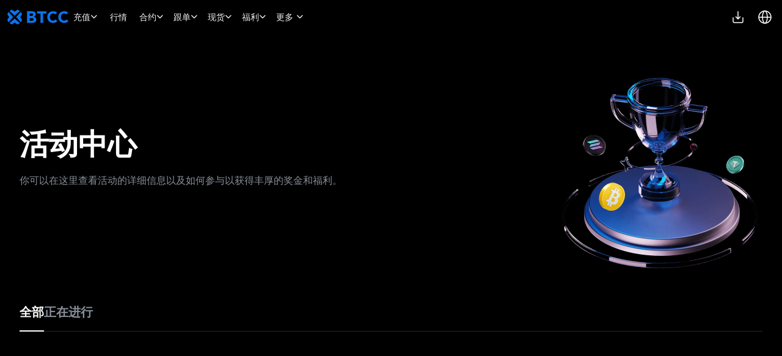

--- FILE ---
content_type: text/html; charset=utf-8
request_url: https://www.btcc.com/zh-CN/promotions?utm_source=GW_SEO&inviteCode=%20&utm_medium=history&utm_campaign=ALL
body_size: 65730
content:
<!DOCTYPE html><html dir="ltr" translate="no" lang="zh-CN"><head><meta charSet="utf-8"/><meta http-equiv="X-UA-Compatible" content="chrome=1,IE=Edge"/><meta name="apple-mobile-web-app-capable" content="yes"/><meta name="full-screen" content="yes"/><meta name="x5-fullscreen" content="true"/><meta name="viewport" content="width=device-width, initial-scale=1.0,maximum-scale=5.0, minimum-scale=1.0, user-scalable=no,viewport-fit=cover"/><link rel="alternate" href="https://www.btcc.com/en-US/promotions" hrefLang="en-US"/><link rel="alternate" href="https://www.btcc.com/zh-CN/promotions" hrefLang="x-default"/><link rel="alternate" href="https://www.btcc.com/zh-TW/promotions" hrefLang="zh-TW"/><link rel="alternate" href="https://www.btcc.com/ko-KR/promotions" hrefLang="ko-KR"/><link rel="alternate" href="https://www.btcc.com/ja-JP/promotions" hrefLang="ja-JP"/><link rel="alternate" href="https://www.btcc.com/en-CA/promotions" hrefLang="en-CA"/><link rel="alternate" href="https://www.btcc.com/en-AU/promotions" hrefLang="en-AU"/><link rel="alternate" href="https://www.btcc.com/tr-TR/promotions" hrefLang="tr-TR"/><link rel="alternate" href="https://www.btcc.com/es-ES/promotions" hrefLang="es-ES"/><link rel="alternate" href="https://www.btcc.com/ar-EG/promotions" hrefLang="ar-EG"/><link rel="alternate" href="https://www.btcc.com/ar-AE/promotions" hrefLang="ar-AE"/><link rel="alternate" href="https://www.btcc.com/ar-SA/promotions" hrefLang="ar-SA"/><link rel="alternate" href="https://www.btcc.com/pt-PT/promotions" hrefLang="pt-PT"/><link rel="alternate" href="https://www.btcc.com/fr-FR/promotions" hrefLang="fr-FR"/><link rel="alternate" href="https://www.btcc.com/de-DE/promotions" hrefLang="de-DE"/><link rel="alternate" href="https://www.btcc.com/ru-RU/promotions" hrefLang="ru-RU"/><link rel="alternate" href="https://www.btcc.com/th-TH/promotions" hrefLang="th-TH"/><link rel="alternate" href="https://www.btcc.com/es-MX/promotions" hrefLang="es-MX"/><link rel="alternate" href="https://www.btcc.com/pt-BR/promotions" hrefLang="pt-BR"/><link rel="alternate" href="https://www.btcc.com/en-IN/promotions" hrefLang="en-IN"/><link rel="alternate" href="https://www.btcc.com/vi-VN/promotions" hrefLang="vi-VN"/><script defer="" async="">(function(w,d,s,l,i){w[l]=w[l]||[];w[l].push({'gtm.start':
new Date().getTime(),event:'gtm.js'});var f=d.getElementsByTagName(s)[0],
j=d.createElement(s),dl=l!='dataLayer'?'&l='+l:'';j.async=true;j.src=
'https://www.googletagmanager.com/gtm.js?id='+i+dl;f.parentNode.insertBefore(j,f);
})(window,document,'script','dataLayer','GTM-P96LV5S');</script><title>活动中心 | BTCC</title><meta name="description" content="你可以在这里查看活动的详细信息以及如何参与以获得丰厚的奖金和福利。"/><meta property="og:title" content="活动中心 | BTCC"/><meta property="og:description" content="你可以在这里查看活动的详细信息以及如何参与以获得丰厚的奖金和福利。"/><meta name="twitter:card" content="summary_large_image"/><meta name="twitter:title" content="活动中心 | BTCC"/><meta name="twitter:description" content="你可以在这里查看活动的详细信息以及如何参与以获得丰厚的奖金和福利。"/><meta name="twitter:image"/><meta name="og:image"/><meta name="next-head-count" content="38"/><meta name="application-name" content="BTCC"/><meta name="apple-mobile-web-app-status-bar-style" content="black-translucent"/><meta name="apple-mobile-web-app-title" content="BTCC"/><meta name="format-detection" content="telephone=no"/><meta name="mobile-web-app-capable" content="yes"/><meta name="msapplication-TileColor" content="#333"/><meta name="msapplication-tap-highlight" content="no"/><meta name="theme-color" content="#333"/><meta name="google" content="notranslate"/><link rel="shortcut icon" href="/favicon.ico"/><script src="/common.js"></script><script src="/trading-view-pro/charting_library/charting_library.standalone.js?v=8970"></script><script src="/trading-view-pro/datafeeds/udf/dist/bundle.js?v=8970"></script><script async="" defer="" src="https://www.googletagmanager.com/gtag/js?id=G-E4GG1NR17Y"></script><script>window.dataLayer = window.dataLayer || [];
                      function gtag(){dataLayer.push(arguments);}
                      gtag('js', new Date());
                      gtag('config', "G-E4GG1NR17Y");</script><link rel="preload" href="/_next/static/css/f6f5b082e934cbdd.css" as="style"/><link rel="stylesheet" href="/_next/static/css/f6f5b082e934cbdd.css" data-n-g=""/><link rel="preload" href="/_next/static/css/f4ffb5a2b37f7c3a.css" as="style"/><link rel="stylesheet" href="/_next/static/css/f4ffb5a2b37f7c3a.css" data-n-p=""/><link rel="preload" href="/_next/static/css/1ac10532776994a6.css" as="style"/><link rel="stylesheet" href="/_next/static/css/1ac10532776994a6.css" data-n-p=""/><noscript data-n-css=""></noscript><script defer="" nomodule="" src="/_next/static/chunks/polyfills-c67a75d1b6f99dc8.js"></script><script src="/_next/static/chunks/webpack-274ab43a2350aaf2.js" defer=""></script><script src="/_next/static/chunks/framework-f8115f7fae64930e.js" defer=""></script><script src="/_next/static/chunks/main-fa94e5408fece1b3.js" defer=""></script><script src="/_next/static/chunks/pages/_app-c6bb63c7499e00b5.js" defer=""></script><script src="/_next/static/chunks/41664-2a0c0014df97a1fb.js" defer=""></script><script src="/_next/static/chunks/53229-c2060c54b8ec05ed.js" defer=""></script><script src="/_next/static/chunks/74897-c15e954d147627c3.js" defer=""></script><script src="/_next/static/chunks/72516-0bb938c8a78b58f7.js" defer=""></script><script src="/_next/static/chunks/8724-97370cf0a764bfa1.js" defer=""></script><script src="/_next/static/chunks/pages/promotions-c038dd9f3d4e4865.js" defer=""></script><script src="/_next/static/D60UWO3-5ILWdVTeSKEHS/_buildManifest.js" defer=""></script><script src="/_next/static/D60UWO3-5ILWdVTeSKEHS/_ssgManifest.js" defer=""></script></head><body class=" main-theme-dark"><svg xmlns="http://www.w3.org/2000/svg" style="position:absolute;width:0;height:0;overflow:hidden"><symbol id="arrow-left" viewBox="0 0 24 24" fill="none"><path d="M20.9998 11.9999H2.99982M2.99982 11.9999L11.4998 3.49994M2.99982 11.9999L11.4998 20.4999" stroke="currentColor" stroke-width="1.5" stroke-linecap="round" stroke-linejoin="round"></path></symbol><symbol id="arrow-right" viewBox="0 0 24 24" fill="none"><path d="M3.00018 11.9999H21.0002M21.0002 11.9999L12.5002 3.49994M21.0002 11.9999L12.5002 20.4999" stroke="currentColor" stroke-width="1.5" stroke-linecap="round" stroke-linejoin="round"></path></symbol><symbol id="arrow-separate-vertical" viewBox="0 0 24 24" fill="none"><path d="M17.9995 11L12.848 5.84853C12.3794 5.3799 11.6196 5.3799 11.151 5.84853L5.99951 11" fill="currentColor"></path><path d="M17.9995 13L12.848 18.1515C12.3794 18.6201 11.6196 18.6201 11.151 18.1515L5.99951 13" fill="currentColor"></path></symbol><symbol id="assets-fill" viewBox="0 0 24 24" fill="none"><path d="M19 7.5V5.18182C19 3.97683 18.0232 3 16.8182 3H5.18182C3.97683 3 3 3.97683 3 5.18182V9.5" stroke="currentColor" stroke-width="1.5"></path><path fill-rule="evenodd" clip-rule="evenodd" d="M2.25 9.18182C2.25 7.56262 3.56262 6.25 5.18182 6.25H18.8182C20.4374 6.25 21.75 7.56262 21.75 9.18182V18.8182C21.75 20.4374 20.4374 21.75 18.8182 21.75H5.18182C3.56262 21.75 2.25 20.4374 2.25 18.8182V9.18182ZM13 11.25C12.5858 11.25 12.25 11.5858 12.25 12C12.25 12.4142 12.5858 12.75 13 12.75H17C17.4142 12.75 17.75 12.4142 17.75 12C17.75 11.5858 17.4142 11.25 17 11.25H13Z" fill="currentColor"></path></symbol><symbol id="assets" viewBox="0 0 24 24" fill="none"><path d="M19 7.5V5.18182C19 3.97683 18.0232 3 16.8182 3H5.18182C3.97683 3 3 3.97683 3 5.18182V9.5" stroke="currentColor" stroke-width="1.5"></path><rect x="3" y="7" width="18" height="14" rx="2.18182" stroke="currentColor" stroke-width="1.5"></rect><path d="M17 12H13" stroke="currentColor" stroke-width="1.5" stroke-linecap="round"></path></symbol><symbol id="bell" viewBox="0 0 24 24" fill="none"><path d="M18 8.4C18 6.70261 17.3679 5.07475 16.2426 3.87452C15.1174 2.67428 13.5913 2 12 2C10.4087 2 8.88258 2.67428 7.75736 3.87452C6.63214 5.07475 6 6.70261 6 8.4C6 15.8667 3 18 3 18H21C21 18 18 15.8667 18 8.4Z" stroke="currentColor" stroke-width="1.5" stroke-linecap="round" stroke-linejoin="round"></path><path d="M13.73 21C13.5542 21.3031 13.3019 21.5547 12.9982 21.7295C12.6946 21.9044 12.3504 21.9965 12 21.9965C11.6496 21.9965 11.3054 21.9044 11.0018 21.7295C10.6982 21.5547 10.4458 21.3031 10.27 21" stroke="currentColor" stroke-width="1.5" stroke-linecap="round" stroke-linejoin="round"></path></symbol><symbol id="brand" viewBox="0 0 32 32" fill="none"><path fill-rule="evenodd" clip-rule="evenodd" d="M24.7755 1.17116C23.2953 0.338137 22.344 0 22.344 0C22.344 0 20.3054 1.11053 19.2136 1.77645C17.9838 2.52715 15.9993 4.00342 15.9993 4.00342C15.9993 4.00342 14.0154 2.52715 12.7851 1.77645C11.6938 1.11053 9.6556 0 9.6556 0C9.6556 0 8.70429 0.338137 7.22409 1.17116C5.74388 2.00417 4.76941 3.00478 4.76941 3.00478C4.76941 3.00478 8.45438 5.95584 10.393 7.67708C12.3311 9.39783 15.9998 12.8112 15.9998 12.8112C15.9998 12.8112 19.6685 9.39783 21.6066 7.67708C23.5447 5.95584 27.2297 3.00478 27.2297 3.00478C27.2297 3.00478 26.2557 2.00417 24.7755 1.17116Z" fill="currentColor"></path><path fill-rule="evenodd" clip-rule="evenodd" d="M7.22424 30.8293C8.70444 31.6624 9.65575 32 9.65575 32C9.65575 32 11.6944 30.89 12.7857 30.224C14.0155 29.4733 16 27.9971 16 27.9971C16 27.9971 17.9839 29.4733 19.2142 30.224C20.3055 30.89 22.3442 32 22.3442 32C22.3442 32 23.296 31.6619 24.7757 30.8293C26.2559 29.9963 27.2299 28.9957 27.2299 28.9957C27.2299 28.9957 23.5454 26.0447 21.6068 24.3234C19.6687 22.6027 16 19.1893 16 19.1893C16 19.1893 12.3313 22.6027 10.3931 24.3234C8.45454 26.0447 4.77006 28.9957 4.77006 28.9957C4.77006 28.9957 5.74404 29.9963 7.22424 30.8293Z" fill="currentColor"></path><path fill-rule="evenodd" clip-rule="evenodd" d="M30.8289 24.7871C31.6619 23.3069 32 22.3556 32 22.3556C32 22.3556 30.8895 20.3169 30.2236 19.2256C29.4729 17.9953 27.9966 16.0113 27.9966 16.0113C27.9966 16.0113 29.4729 14.0274 30.2236 12.7971C30.8895 11.7058 32 9.66709 32 9.66709C32 9.66709 31.6614 8.71577 30.8289 7.23556C29.9958 5.75535 28.9952 4.78087 28.9952 4.78087C28.9952 4.78087 26.0442 8.46587 24.323 10.4045C22.6022 12.3426 19.1888 16.0113 19.1888 16.0113C19.1888 16.0113 22.6022 19.6801 24.323 21.6182C26.0442 23.5568 28.9952 27.2413 28.9952 27.2413C28.9952 27.2413 29.9958 26.2673 30.8289 24.7871Z" fill="currentColor"></path><path fill-rule="evenodd" clip-rule="evenodd" d="M1.17065 7.23548C0.338134 8.71569 0 9.66701 0 9.66701C0 9.66701 1.11003 11.7057 1.77595 12.797C2.52664 14.0273 4.0029 16.0113 4.0029 16.0113C4.0029 16.0113 2.52664 17.9952 1.77595 19.2255C1.11003 20.3168 0 22.3555 0 22.3555C0 22.3555 0.338134 23.3068 1.17065 24.787C2.00367 26.2673 3.00427 27.2412 3.00427 27.2412C3.00427 27.2412 5.95531 23.5562 7.67654 21.6181C9.39728 19.68 12.8107 16.0108 12.8107 16.0108C12.8107 16.0108 9.39728 12.3425 7.67654 10.4044C5.95531 8.46579 3.00427 4.78079 3.00427 4.78079C3.00427 4.78079 2.00367 5.75527 1.17065 7.23548Z" fill="currentColor"></path></symbol><symbol id="brand-c" viewBox="0 0 20 20" fill="none"><path d="M11.9584 13.8026C10.9553 12.8831 10 11.9932 10 11.9932C10 11.9932 9.13899 12.7952 8.19365 13.6637L8.0438 13.8012C7.4926 14.3069 6.92684 14.8218 6.49723 15.2033C6.10027 15.5558 5.58542 15.9925 5.07265 16.4202L4.919 16.5481C3.92225 17.3768 2.97905 18.1362 2.97905 18.1362C3.44103 18.5829 3.95877 18.9681 4.51941 19.2822L4.51325 19.2668C4.99991 19.5499 5.50768 19.795 6.03204 20C6.03204 20 6.55613 19.7152 7.11173 19.4011L7.24543 19.3253C7.51303 19.1731 7.77881 19.0189 7.98829 18.8909C8.11666 18.8129 8.25803 18.7222 8.4045 18.6252L8.53112 18.5407L8.59502 18.4976L8.72332 18.4101C9.36506 17.97 9.99692 17.4985 9.99692 17.4985L10.029 17.5224L10.0674 17.551C10.3397 17.7532 11.3401 18.4896 12.0055 18.8909C12.215 19.0189 12.4808 19.1731 12.7484 19.3253L12.8821 19.4011C13.4377 19.7152 13.9618 20 13.9618 20C14.4861 19.7961 14.9939 19.552 15.4806 19.2699C16.0413 18.9558 16.559 18.5706 17.021 18.1238C17.021 18.1238 15.8759 17.2053 14.776 16.2877L14.623 16.1598C14.2162 15.8191 13.8234 15.4845 13.5059 15.2033C13.1153 14.8575 12.6119 14.4007 12.1091 13.9406L11.9584 13.8026Z" fill="#3966EC"></path><path d="M4.79975 6.50647C3.72458 5.29575 1.87924 2.99137 1.87924 2.99137C1.43254 3.45338 1.04735 3.97111 0.73321 4.53173L0.730129 4.52249C0.448031 5.00921 0.203929 5.51698 0 6.04128C0 6.04128 0.284829 6.56537 0.598872 7.12097L0.674672 7.25467C0.826871 7.52227 0.981089 7.78805 1.10906 7.99754C1.1871 8.12539 1.27781 8.26641 1.3748 8.41268L1.45932 8.53914L1.50245 8.60299L1.5899 8.73121C2.03 9.37273 2.50154 10.0062 2.50154 10.0062L2.47758 10.0382L2.44898 10.0767C2.24678 10.3489 1.51043 11.3494 1.10906 12.0148C0.981089 12.2243 0.826871 12.4901 0.674672 12.7577L0.598872 12.8914C0.284829 13.447 0 13.971 0 13.971C0.205024 14.4954 0.450153 15.0032 0.73321 15.4898C1.04735 16.0505 1.43254 16.5682 1.87924 17.0302L1.8851 17.0229C1.96468 16.9238 2.84042 15.834 3.71534 14.7853L3.84327 14.6322C4.18394 14.2255 4.51855 13.8327 4.79975 13.5151C5.14559 13.1245 5.60234 12.6211 6.06247 12.1183L6.2005 11.9676C7.11995 10.9646 8.00986 10.0092 8.00986 10.0092C8.00986 10.0092 7.20787 9.14823 6.33943 8.20289L6.20186 8.05304C5.69621 7.50184 5.18127 6.93608 4.79975 6.50647Z" fill="#3966EC"></path><path d="M19.2699 4.52249C18.9557 3.96186 18.5705 3.44413 18.1238 2.98213C18.1238 2.98213 17.2053 4.1272 16.2877 5.22707L16.1598 5.38012C15.8191 5.78685 15.4845 6.17966 15.2033 6.49723C14.897 6.84315 14.5027 7.27784 14.0956 7.72235L13.8232 8.01927L13.6871 8.16719C12.805 9.12544 11.9809 10.0062 11.9809 10.0062C11.9809 10.0062 12.8073 10.8845 13.6891 11.8424L13.8251 11.9903L14.0294 12.2131L14.0972 12.2873L14.2321 12.4351C14.5898 12.8276 14.9303 13.206 15.2002 13.5151C15.5661 13.934 16.0262 14.4811 16.4723 15.0185L16.5993 15.1716C17.3999 16.1383 18.1208 17.0302 18.1208 17.0302C18.5675 16.5683 18.9527 16.0505 19.2668 15.4898C19.5499 15.0032 19.795 14.4954 20 13.971C20 13.971 19.7152 13.447 19.4011 12.8914L19.3253 12.7577C19.1731 12.4901 19.0189 12.2243 18.8909 12.0148C18.8129 11.8864 18.7222 11.7451 18.6252 11.5986L18.5407 11.472L18.4976 11.4081L18.4101 11.2798C17.97 10.638 17.4985 10.0062 17.4985 10.0062L17.5224 9.97409L17.551 9.93564C17.7532 9.66339 18.4896 8.66297 18.8909 7.99754C19.0189 7.78805 19.1731 7.52227 19.3253 7.25467L19.4011 7.12097C19.7152 6.56537 20 6.04128 20 6.04128C19.796 5.517 19.5519 5.00923 19.2699 4.52249Z" fill="#3966EC"></path><path d="M15.4837 0.73013C14.9969 0.448107 14.4891 0.204008 13.9649 0C13.9649 0 13.4408 0.28483 12.8852 0.598872L12.7515 0.674673C12.4839 0.826871 12.2181 0.981089 12.0086 1.10906C11.8808 1.1871 11.7397 1.27781 11.5935 1.3748L11.467 1.45932L11.4032 1.50245L11.275 1.5899C10.6334 2.03 10 2.50154 10 2.50154L9.96793 2.47758L9.92948 2.44898C9.65722 2.24678 8.65681 1.51043 7.99137 1.10906C7.78189 0.981089 7.51611 0.826871 7.24851 0.674673L7.11481 0.598872C6.55921 0.28483 6.03512 0 6.03512 0C5.51076 0.205002 5.00299 0.450132 4.51633 0.733211C3.95565 1.04726 3.43791 1.43246 2.97597 1.87924C2.97597 1.87924 4.12104 2.79774 5.2209 3.71534L5.37396 3.84327C5.78069 4.18394 6.1735 4.51855 6.49107 4.79975C6.88162 5.14559 7.38502 5.60234 7.88782 6.06247L8.03852 6.2005C9.04161 7.11995 9.99692 8.00986 9.99692 8.00986C9.99692 8.00986 10.9992 7.07624 12.0293 6.13287L12.2554 5.92599C12.7071 5.51337 13.1504 5.1119 13.5028 4.79975C13.841 4.50012 14.2638 4.14066 14.6976 3.778L14.8511 3.64996L14.9279 3.58602L15.0815 3.45862C16.0261 2.67585 16.9212 1.95679 17.0106 1.8851L17.0179 1.87924C16.5558 1.43257 16.0381 1.04738 15.4775 0.733211L15.4837 0.73013Z" fill="#3966EC"></path></symbol><symbol id="calculator" viewBox="0 0 24 24" fill="none"><path d="M13 15H19" stroke="currentColor" stroke-width="1.5" stroke-linecap="round"></path><path d="M13 18.5H19" stroke="currentColor" stroke-width="1.5" stroke-linecap="round"></path><path d="M5 7H8M8 7H11M8 7V4M8 7V10" stroke="currentColor" stroke-width="1.5" stroke-linecap="round" stroke-linejoin="round"></path><path d="M19 5L4.70715 18.7071" stroke="currentColor" stroke-width="1.5" stroke-linecap="round"></path></symbol><symbol id="caret-down" viewBox="0 0 8 6" fill="none"><path d="M7.25904 0.585938C7.35035 0.586143 7.4397 0.612387 7.51662 0.661591C7.59353 0.710794 7.65482 0.780915 7.69329 0.863725C7.73175 0.946535 7.7458 1.0386 7.73378 1.12911C7.72177 1.21963 7.68418 1.30483 7.62544 1.37474L4.36784 5.24114C4.32278 5.29466 4.26657 5.33768 4.20314 5.3672C4.13971 5.39671 4.0706 5.412 4.00064 5.412C3.93068 5.412 3.86156 5.39671 3.79814 5.3672C3.73471 5.33768 3.67849 5.29466 3.63344 5.24114L0.374239 1.37474C0.315497 1.30483 0.277912 1.21963 0.265895 1.12911C0.253877 1.0386 0.267925 0.946535 0.306391 0.863725C0.344856 0.780915 0.406143 0.710794 0.48306 0.661591C0.559976 0.612387 0.649331 0.586143 0.740639 0.585938H7.25904Z" fill="currentColor"></path></symbol><symbol id="check-circle-fill" viewBox="0 0 25 24" fill="none"><path fill-rule="evenodd" clip-rule="evenodd" d="M12.3633 1.24994C6.42625 1.24994 1.61331 6.06288 1.61331 11.9999C1.61331 17.937 6.42625 22.7499 12.3633 22.7499C18.3004 22.7499 23.1133 17.937 23.1133 11.9999C23.1133 6.06288 18.3004 1.24994 12.3633 1.24994ZM7.89375 11.9696C7.60086 11.6767 7.12599 11.6767 6.83309 11.9696C6.5402 12.2625 6.5402 12.7373 6.83309 13.0302L9.83309 16.0302C10.126 16.3231 10.6009 16.3231 10.8937 16.0302L17.8937 9.03027C18.1866 8.73738 18.1866 8.2625 17.8937 7.96961C17.6008 7.67672 17.126 7.67672 16.8331 7.96961L10.3634 14.4392L7.89375 11.9696Z" fill="currentColor"></path></symbol><symbol id="check-square-fill" viewBox="0 0 24 24" fill="none"><path fill-rule="evenodd" clip-rule="evenodd" d="M3.38462 2C2.61992 2 2 2.61991 2 3.38462V20.6154C2 21.3801 2.61991 22 3.38462 22H20.6154C21.3801 22 22 21.3801 22 20.6154V3.38462C22 2.61992 21.3801 2 20.6154 2H3.38462ZM17.6721 8.95418C17.9725 8.65378 17.9725 8.16673 17.6721 7.86633C17.3717 7.56593 16.8847 7.56593 16.5843 7.86633L9.94872 14.5018L7.41572 11.9689C7.11532 11.6685 6.62827 11.6685 6.32787 11.9689C6.02747 12.2693 6.02747 12.7563 6.32787 13.0567L9.40479 16.1336C9.70519 16.4341 10.1922 16.4341 10.4926 16.1336L17.6721 8.95418Z" fill="currentColor"></path></symbol><symbol id="checkbox" viewBox="0 0 24 24" fill="none"><rect x="2.75" y="2.75" width="18.5" height="18.5" rx="1.25" stroke="currentColor" stroke-width="1.5"></rect></symbol><symbol id="chevron-down" viewBox="0 0 24 24" fill="none"><path d="M6 9L12 15L18 9" stroke="currentColor" stroke-width="1.5" stroke-linecap="round" stroke-linejoin="round"></path></symbol><symbol id="chevron-left" viewBox="0 0 24 24" fill="none"><path d="M15 6L9 12L15 18" stroke="currentColor" stroke-width="1.5" stroke-linecap="round" stroke-linejoin="round"></path></symbol><symbol id="chevron-right" viewBox="0 0 24 24" fill="none"><path d="M9 6L15 12L9 18" stroke="currentColor" stroke-width="1.5" stroke-linecap="round" stroke-linejoin="round"></path></symbol><symbol id="chevron-up" viewBox="0 0 24 24" fill="none"><path d="M6 15L12 9L18 15" stroke="currentColor" stroke-width="1.5" stroke-linecap="round" stroke-linejoin="round"></path></symbol><symbol id="circle-user" viewBox="0 0 24 24" fill="none"><path d="M12 2C6.47715 2 2 6.47715 2 12C2 17.5228 6.47715 22 12 22C17.5228 22 22 17.5228 22 12C22 6.47715 17.5228 2 12 2Z" stroke="currentColor" stroke-width="1.5" stroke-linecap="round" stroke-linejoin="round"></path><path d="M4.271 18.3457C4.271 18.3457 6.50002 15.5 12 15.5C17.5 15.5 19.7291 18.3457 19.7291 18.3457" stroke="currentColor" stroke-width="1.5" stroke-linecap="round" stroke-linejoin="round"></path><path d="M12 12C13.6569 12 15 10.6569 15 9C15 7.34315 13.6569 6 12 6C10.3431 6 9 7.34315 9 9C9 10.6569 10.3431 12 12 12Z" stroke="currentColor" stroke-width="1.5" stroke-linecap="round" stroke-linejoin="round"></path></symbol><symbol id="close" viewBox="0 0 24 24" fill="none"><path d="M6.75824 17.2426L12.0009 12M12.0009 12L17.2435 6.75739M12.0009 12L6.75824 6.75739M12.0009 12L17.2435 17.2426" stroke="currentColor" stroke-width="1.5" stroke-linecap="round" stroke-linejoin="round"></path></symbol><symbol id="contract" viewBox="0 0 24 24" fill="none"><path d="M3 5C3 3.89543 3.89543 3 5 3H16C17.1046 3 18 3.89543 18 5V21H5C3.89543 21 3 20.1046 3 19V5Z" stroke="currentColor" stroke-width="1.5"></path><path d="M18 10C18 9.44772 18.4477 9 19 9H20C20.5523 9 21 9.44772 21 10V20C21 20.5523 20.5523 21 20 21H18V10Z" stroke="currentColor" stroke-width="1.5"></path><path d="M13 9.30769C12.4292 8.78078 11.4239 8.41427 10.5 8.39132M10.5 8.39132C9.40071 8.36402 8.41667 8.82307 8.41667 10.0769C8.41667 12.3846 13 11.2308 13 13.5385C13 14.8547 11.7802 15.4202 10.5 15.3777M10.5 8.39132V7M8 14.3077C8.53707 14.9687 9.53565 15.3457 10.5 15.3777M10.5 15.3777V17" stroke="currentColor" stroke-width="1.5" stroke-linecap="round" stroke-linejoin="round"></path></symbol><symbol id="convert" viewBox="0 0 24 24" fill="none"><path d="M20.2556 8.4C18.8667 5.22137 15.695 3 12.0044 3C7.33757 3 3.50038 6.55201 3.04883 11.1" stroke="currentColor" stroke-width="1.5" stroke-linecap="round" stroke-linejoin="round"></path><path d="M20.4629 8.39844C20.7612 8.39844 21.0029 8.15667 21.0029 7.85844V3.89844" stroke="currentColor" stroke-width="1.5" stroke-linecap="round" stroke-linejoin="round"></path><path d="M3.79492 15.5984C5.18373 18.7771 8.35547 20.9984 12.0461 20.9984C16.7128 20.9984 20.5501 17.4464 21.0016 12.8984" stroke="currentColor" stroke-width="1.5" stroke-linecap="round" stroke-linejoin="round"></path><path d="M3.58883 15.6016C3.2906 15.6016 3.04883 15.8433 3.04883 16.1416V20.1016" stroke="currentColor" stroke-width="1.5" stroke-linecap="round" stroke-linejoin="round"></path><rect x="9" y="12" width="4.24604" height="4.24604" rx="1" transform="rotate(-45 9 12)" stroke="currentColor" stroke-width="1.5"></rect></symbol><symbol id="copy-trading-fill" viewBox="0 0 24 24" fill="none"><path d="M5 5L1.70758 5.8231C1.3275 5.91813 1.1109 6.31884 1.23961 6.68888L5 17.5001" stroke="currentColor" stroke-width="1.5" stroke-linecap="round"></path><path fill-rule="evenodd" clip-rule="evenodd" d="M4.25 5C4.25 3.48122 5.48122 2.25 7 2.25H19C20.5188 2.25 21.75 3.48122 21.75 5V19C21.75 20.5188 20.5188 21.75 19 21.75H7C5.48122 21.75 4.25 20.5188 4.25 19V5ZM18.5462 10.514C18.83 10.2124 18.8157 9.73774 18.514 9.45385C18.2124 9.16996 17.7377 9.18435 17.4538 9.48598L14.5344 12.5879L12.7882 10.2687C12.4712 9.84765 11.8514 9.81361 11.4902 10.1974L7.45385 14.486C7.16996 14.7876 7.18435 15.2623 7.48598 15.5462C7.78761 15.83 8.26226 15.8157 8.54615 15.514L12.0538 11.7871L13.8001 14.1063C14.1171 14.5274 14.7369 14.5614 15.0981 14.1776L18.5462 10.514Z" fill="currentColor"></path></symbol><symbol id="copy-trading" viewBox="0 0 25 24" fill="none"><rect x="5.25" y="3" width="16" height="18" rx="2" stroke="currentColor" stroke-width="1.5"></rect><path d="M5.24951 4.99988L1.95709 5.82298C1.57701 5.918 1.36041 6.31872 1.48912 6.68876L5.24951 17.4999" stroke="currentColor" stroke-width="1.5" stroke-linecap="round"></path><path d="M8.25 15.0001L12.2863 10.7115C12.3288 10.6664 12.4017 10.6704 12.439 10.7199L14.6492 13.6553C14.6865 13.7049 14.7594 13.7089 14.8019 13.6637L18.25 10.0001" stroke="currentColor" stroke-width="1.5" stroke-linecap="round"></path></symbol><symbol id="dark" viewBox="0 0 24 24" fill="none"><path d="M3 11.5066C3 16.7497 7.25034 21 12.4934 21C16.2209 21 19.4466 18.8518 21 15.7259C12.4934 15.7259 8.27411 11.5066 8.27411 3C5.14821 4.55344 3 7.77915 3 11.5066Z" stroke="currentColor" stroke-width="1.5" stroke-linecap="round" stroke-linejoin="round"></path></symbol><symbol id="demo" viewBox="0 0 24 24" fill="none"><path d="M2 17V7C2 4.79086 3.79086 3 6 3H9.9C10.2314 3 10.5 3.26863 10.5 3.6V20.4C10.5 20.7314 10.2314 21 9.9 21H6C3.79086 21 2 19.2091 2 17Z" stroke="currentColor" stroke-width="1.5"></path><path d="M6.5 9C7.05228 9 7.5 8.55228 7.5 8C7.5 7.44772 7.05228 7 6.5 7C5.94772 7 5.5 7.44772 5.5 8C5.5 8.55228 5.94772 9 6.5 9Z" fill="currentColor" stroke="currentColor" stroke-linecap="round" stroke-linejoin="round"></path><path d="M17.5 17C18.0523 17 18.5 16.5523 18.5 16C18.5 15.4477 18.0523 15 17.5 15C16.9477 15 16.5 15.4477 16.5 16C16.5 16.5523 16.9477 17 17.5 17Z" fill="currentColor" stroke="currentColor" stroke-linecap="round" stroke-linejoin="round"></path><path d="M22 17V7C22 4.79086 20.2091 3 18 3H14.1C13.7686 3 13.5 3.26863 13.5 3.6V20.4C13.5 20.7314 13.7686 21 14.1 21H18C20.2091 21 22 19.2091 22 17Z" stroke="currentColor" stroke-width="1.5"></path></symbol><symbol id="discover-fill" viewBox="0 0 24 24" fill="none"><path fill-rule="evenodd" clip-rule="evenodd" d="M5.5 7.5C3.98122 7.5 2.75 8.73122 2.75 10.25V19C2.75 20.5188 3.98122 21.75 5.5 21.75H8.5C10.0188 21.75 11.25 20.5188 11.25 19V10.25C11.25 8.73122 10.0188 7.5 8.5 7.5H5.5Z" fill="currentColor"></path><path fill-rule="evenodd" clip-rule="evenodd" d="M15.5 3.25C13.9812 3.25 12.75 4.48122 12.75 6V19C12.75 20.5188 13.9812 21.75 15.5 21.75H18.5C20.0188 21.75 21.25 20.5188 21.25 19V6C21.25 4.48122 20.0188 3.25 18.5 3.25H15.5Z" fill="currentColor"></path></symbol><symbol id="discover" viewBox="0 0 24 24" fill="none"><rect x="3.5" y="8.25" width="7" height="12.75" rx="2" stroke="currentColor" stroke-width="1.5"></rect><rect x="13.5" y="4" width="7" height="17" rx="2" stroke="currentColor" stroke-width="1.5"></rect></symbol><symbol id="app-download" viewBox="0 0 24 24" fill="none"><path d="M4 13V19C4 20.1046 4.89543 21 6 21H18C19.1046 21 20 20.1046 20 19V13" stroke="currentColor" stroke-width="1.5" stroke-linecap="round" stroke-linejoin="round"></path><path d="M12 3V15M12 15L8.5 11.5M12 15L15.5 11.5" stroke="currentColor" stroke-width="1.5" stroke-linecap="round" stroke-linejoin="round"></path></symbol><symbol id="download" viewBox="0 0 20 21" fill="none"><path d="M2.57918 8.83203C2.52701 9.21287 2.5 9.60242 2.5 9.9987C2.5 14.417 5.85786 17.9987 10 17.9987C14.1421 17.9987 17.5 14.417 17.5 9.9987C17.5 9.60242 17.473 9.21287 17.4208 8.83203" stroke="currentColor" stroke-width="1.25" stroke-linecap="round"></path><path d="M9.99984 11.3333L9.99984 3M9.99984 11.3333C9.41631 11.3333 8.32611 9.67142 7.9165 9.25M9.99984 11.3333C10.5834 11.3333 11.6736 9.67142 12.0832 9.25" stroke="currentColor" stroke-width="1.25" stroke-linecap="round" stroke-linejoin="round"></path></symbol><symbol id="edit" viewBox="0 0 24 24" fill="none"><path d="M3 21H12H21" stroke="currentColor" stroke-width="1.5" stroke-linecap="round" stroke-linejoin="round"></path><path d="M12.2218 5.82837L15.0503 2.99994L20 7.94969L17.1716 10.7781M12.2218 5.82837L6.61522 11.435C6.42769 11.6225 6.32233 11.8769 6.32233 12.1421V16.6776H10.8579C11.1231 16.6776 11.3774 16.5723 11.565 16.3847L17.1716 10.7781" stroke="currentColor" stroke-width="1.5" stroke-linecap="round" stroke-linejoin="round"></path></symbol><symbol id="enlarge" viewBox="0 0 24 24" fill="none"><path d="M15 9L20 4M20 4V8M20 4H16" stroke="currentColor" stroke-width="1.5" stroke-linecap="round" stroke-linejoin="round"></path><path d="M9 15L4 20M4 20V16M4 20H8" stroke="currentColor" stroke-width="1.5" stroke-linecap="round" stroke-linejoin="round"></path></symbol><symbol id="exchange" viewBox="0 0 24 24" fill="none"><path d="M20 15.5H4L8 19.5M4 8.5H20L16 4.5" stroke="currentColor" stroke-width="1.5" stroke-linecap="round" stroke-linejoin="round"></path></symbol><symbol id="fast-arrow-down" viewBox="0 0 24 24" fill="none"><path d="M6 13L12 19L18 13" stroke="currentColor" stroke-width="1.5" stroke-linecap="round" stroke-linejoin="round"></path><path d="M6 5L12 11L18 5" stroke="currentColor" stroke-width="1.5" stroke-linecap="round" stroke-linejoin="round"></path></symbol><symbol id="fiat" viewBox="0 0 24 24" fill="none"><path d="M22 9V7C22 5.89543 21.1046 5 20 5H4C2.89543 5 2 5.89543 2 7V17C2 18.1046 2.89543 19 4 19H14M22 9H6M22 9V13" stroke="currentColor" stroke-width="1.5" stroke-linecap="round" stroke-linejoin="round"></path><path d="M16.5 16.5H21.5" stroke="currentColor" stroke-width="1.5" stroke-linecap="round"></path><path d="M19 19L19 14" stroke="currentColor" stroke-width="1.5" stroke-linecap="round"></path></symbol><symbol id="four-square" viewBox="0 0 24 24" fill="none"><path d="M21 3.6V12H12V3H20.4C20.7314 3 21 3.26863 21 3.6Z" stroke="currentColor" stroke-width="1.5"></path><path d="M21 20.4V12H12V21H20.4C20.7314 21 21 20.7314 21 20.4Z" stroke="currentColor" stroke-width="1.5"></path><path d="M3 12V3.6C3 3.26863 3.26863 3 3.6 3H12V12H3Z" stroke="currentColor" stroke-width="1.5"></path><path d="M3 12V20.4C3 20.7314 3.26863 21 3.6 21H12V12H3Z" stroke="currentColor" stroke-width="1.5"></path></symbol><symbol id="fullscreen" viewBox="0 0 24 24" fill="none"><path d="M9 9L4 4M4 4V8M4 4H8" stroke="currentColor" stroke-width="1.5" stroke-linecap="round" stroke-linejoin="round"></path><path d="M15 9L20 4M20 4V8M20 4H16" stroke="currentColor" stroke-width="1.5" stroke-linecap="round" stroke-linejoin="round"></path><path d="M9 15L4 20M4 20V16M4 20H8" stroke="currentColor" stroke-width="1.5" stroke-linecap="round" stroke-linejoin="round"></path><path d="M15 15L20 20M20 20V16M20 20H16" stroke="currentColor" stroke-width="1.5" stroke-linecap="round" stroke-linejoin="round"></path></symbol><symbol id="futures" viewBox="0 0 24 24" fill="none"><path d="M3 5C3 3.89543 3.89543 3 5 3H16C17.1046 3 18 3.89543 18 5V21H5C3.89543 21 3 20.1046 3 19V5Z" stroke="currentColor" stroke-width="1.5"></path><path d="M18 10C18 9.44772 18.4477 9 19 9H20C20.5523 9 21 9.44772 21 10V20C21 20.5523 20.5523 21 20 21H18V10Z" stroke="currentColor" stroke-width="1.5"></path><path d="M10.6967 7C11.4071 7 12.0401 7.13206 12.5956 7.39618C13.1512 7.66029 13.5792 8.0337 13.8798 8.51639C14.1894 8.99909 14.3443 9.55009 14.3443 10.1694C14.3443 10.7887 14.1894 11.3397 13.8798 11.8224C13.5792 12.296 13.1512 12.6648 12.5956 12.929C12.0492 13.1931 11.4162 13.3251 10.6967 13.3251H9.96175C9.40946 13.3251 8.96175 13.7729 8.96175 14.3251V16.2691C8.96175 16.6728 8.63453 17 8.23087 17C7.82722 17 7.5 16.6728 7.5 16.2691V8C7.5 7.44772 7.94772 7 8.5 7H10.6967ZM10.5191 12.0546C11.2386 12.0546 11.7942 11.8862 12.1858 11.5492C12.5865 11.2031 12.7869 10.7432 12.7869 10.1694C12.7869 9.59563 12.5865 9.1357 12.1858 8.78962C11.7942 8.44353 11.2386 8.27049 10.5191 8.27049H9.96175C9.40946 8.27049 8.96175 8.71821 8.96175 9.27049V11.0546C8.96175 11.6069 9.40946 12.0546 9.96175 12.0546H10.5191Z" fill="currentColor"></path></symbol><symbol id="help-circle-circle" viewBox="0 0 24 24" fill="none"><path d="M12 22C17.5228 22 22 17.5228 22 12C22 6.47715 17.5228 2 12 2C6.47715 2 2 6.47715 2 12C2 17.5228 6.47715 22 12 22Z" stroke="currentColor" stroke-width="1.5" stroke-linecap="round" stroke-linejoin="round"></path><path d="M9 9.00001C9 5.49998 14.5 5.50001 14.5 9.00001C14.5 11.5 12 10.9999 12 13.9999" stroke="currentColor" stroke-width="1.5" stroke-linecap="round" stroke-linejoin="round"></path><path d="M12 18.011L12.0109 17.9989" stroke="currentColor" stroke-width="1.5" stroke-linecap="round" stroke-linejoin="round"></path></symbol><symbol id="help-circle-fill" viewBox="0 0 24 24" fill="none"><path fill-rule="evenodd" clip-rule="evenodd" d="M1.24969 11.9999C1.24969 6.06288 6.06263 1.24994 11.9997 1.24994C17.9368 1.24994 22.7497 6.06288 22.7497 11.9999C22.7497 17.937 17.9368 22.7499 11.9997 22.7499C6.06263 22.7499 1.24969 17.937 1.24969 11.9999ZM10.3443 7.60307C9.99979 7.89535 9.74969 8.34096 9.74969 8.99995C9.74969 9.41416 9.41391 9.74995 8.99969 9.74995C8.58548 9.74995 8.24969 9.41416 8.24969 8.99995C8.24969 7.90892 8.68705 7.04203 9.37383 6.45931C10.0443 5.89042 10.9116 5.62494 11.7497 5.62494C12.5879 5.62494 13.4551 5.89043 14.1256 6.45932C14.8123 7.04204 15.2497 7.90893 15.2497 8.99995C15.2497 9.76583 15.0535 10.3494 14.7331 10.83C14.4639 11.2339 14.114 11.5461 13.8387 11.7918L13.8363 11.7939C13.8071 11.82 13.7787 11.8453 13.7514 11.8699C13.4442 12.1463 13.2127 12.3742 13.043 12.674C12.8807 12.9608 12.7497 13.3615 12.7497 13.9998C12.7497 14.4141 12.4139 14.7498 11.9997 14.7498C11.5855 14.7498 11.2497 14.4141 11.2497 13.9998C11.2497 13.1382 11.4312 12.4764 11.7376 11.9351C12.0367 11.4068 12.4302 11.0409 12.748 10.7549L12.8202 10.69C13.1204 10.4203 13.3273 10.2346 13.485 9.99797C13.6334 9.77547 13.7497 9.48408 13.7497 8.99995C13.7497 8.34097 13.4996 7.89536 13.1551 7.60308C12.7943 7.29696 12.2865 7.12494 11.7497 7.12494C11.2128 7.12494 10.7051 7.29696 10.3443 7.60307ZM12.5672 18.5007C12.8443 18.1928 12.8193 17.7186 12.5114 17.4415C12.2035 17.1644 11.7293 17.1893 11.4522 17.4972L11.4422 17.5083C11.1651 17.8162 11.1901 18.2904 11.498 18.5675C11.8059 18.8446 12.2801 18.8196 12.5572 18.5118L12.5672 18.5007Z" fill="currentColor"></path></symbol><symbol id="help-circle-square" viewBox="0 0 24 24" fill="none"><path d="M9 9.00001C9 5.49998 14.5 5.50001 14.5 9.00001C14.5 11.5 12 10.9999 12 13.9999" stroke="currentColor" stroke-width="1.5" stroke-linecap="round" stroke-linejoin="round"></path><path d="M12 18.011L12.0109 17.9989" stroke="currentColor" stroke-width="1.5" stroke-linecap="round" stroke-linejoin="round"></path><path d="M4 4C4 3.44772 4.44772 3 5 3H19C19.5523 3 20 3.44772 20 4V20C20 20.5523 19.5523 21 19 21H5C4.44772 21 4 20.5523 4 20V18.2361C4.61375 17.6868 5 16.8885 5 16C5 15.1115 4.61375 14.3132 4 13.7639V10.2361C4.61375 9.68679 5 8.8885 5 8C5 7.1115 4.61375 6.31321 4 5.76389V4Z" stroke="currentColor" stroke-width="1.5"></path></symbol><symbol id="home-fill" viewBox="0 0 24 24" fill="none"><path fill-rule="evenodd" clip-rule="evenodd" d="M3.8136 8.78997C3.302 9.16694 3 9.7646 3 10.4001V18.7579C3 19.8625 3.89543 20.7579 5 20.7579H19C20.1046 20.7579 21 19.8625 21 18.7579V10.4001C21 9.7646 20.698 9.16694 20.1864 8.78997L13.1864 3.63208C12.4809 3.11222 11.5191 3.11222 10.8136 3.63208L3.8136 8.78997ZM13 12.3828C13 12.0376 12.5523 11.7578 12 11.7578C11.4477 11.7578 11 12.0376 11 12.3828V16.1328C11 16.478 11.4477 16.7578 12 16.7578C12.5523 16.7578 13 16.478 13 16.1328V12.3828Z" fill="currentColor"></path></symbol><symbol id="home" viewBox="0 0 24 24" fill="none"><path d="M3.75 10.4C3.75 10.0028 3.93875 9.62929 4.2585 9.39369L11.2585 4.23579C11.6994 3.91089 12.3006 3.91089 12.7415 4.23579L19.7415 9.39369C20.0612 9.62929 20.25 10.0028 20.25 10.4V18.7578C20.25 19.4482 19.6904 20.0078 19 20.0078H5C4.30964 20.0078 3.75 19.4482 3.75 18.7578V10.4Z" stroke="currentColor" stroke-width="1.5"></path><path d="M12 11.7578C12.5523 11.7578 13 12.0376 13 12.3828L13 16.1328C13 16.478 12.5523 16.7578 12 16.7578C11.4477 16.7578 11 16.478 11 16.1328L11 12.3828C11 12.0376 11.4477 11.7578 12 11.7578Z" fill="currentColor"></path></symbol><symbol id="indicator" viewBox="0 0 24 24" fill="none"><path d="M4 4L4 20" stroke="currentColor" stroke-width="1.5" stroke-linecap="round"></path><path d="M20.5 20L4.5 20" stroke="currentColor" stroke-width="1.5" stroke-linecap="round"></path><path d="M7.5 14L9.80699 9.75515C9.96103 9.47171 10.3392 9.40616 10.5796 9.62123L13.877 12.5705C14.0952 12.7657 14.4338 12.7325 14.6098 12.4985L19.5 6" stroke="currentColor" stroke-width="1.5" stroke-linecap="round"></path></symbol><symbol id="info-circle-fill" viewBox="0 0 25 24" fill="none"><path fill-rule="evenodd" clip-rule="evenodd" d="M1.88605 11.9999C1.88605 6.06288 6.69899 1.24994 12.636 1.24994C18.5731 1.24994 23.386 6.06288 23.386 11.9999C23.386 17.937 18.5731 22.7499 12.636 22.7499C6.69899 22.7499 1.88605 17.937 1.88605 11.9999ZM12.636 10.7499C13.0502 10.7499 13.386 11.0857 13.386 11.4999V16.4999C13.386 16.9141 13.0502 17.2499 12.636 17.2499C12.2218 17.2499 11.886 16.9141 11.886 16.4999V11.4999C11.886 11.0857 12.2218 10.7499 12.636 10.7499ZM13.2035 8.00069C13.4806 7.69281 13.4556 7.21859 13.1477 6.9415C12.8398 6.6644 12.3656 6.68936 12.0885 6.99725L12.0785 7.00836C11.8014 7.31624 11.8264 7.79046 12.1343 8.06755C12.4422 8.34465 12.9164 8.31969 13.1935 8.0118L13.2035 8.00069Z" fill="currentColor"></path></symbol><symbol id="language" viewBox="0 0 24 24" fill="none"><path d="M2 12C2 17.5228 6.47715 22 12 22C17.5228 22 22 17.5228 22 12C22 6.47715 17.5228 2 12 2C6.47715 2 2 6.47715 2 12Z" stroke="currentColor" stroke-width="1.5" stroke-linecap="round" stroke-linejoin="round"></path><path d="M13 2.04932C13 2.04932 16 5.99994 16 11.9999C16 17.9999 13 21.9506 13 21.9506" stroke="currentColor" stroke-width="1.5" stroke-linecap="round" stroke-linejoin="round"></path><path d="M11 21.9506C11 21.9506 8 17.9999 8 11.9999C8 5.99994 11 2.04932 11 2.04932" stroke="currentColor" stroke-width="1.5" stroke-linecap="round" stroke-linejoin="round"></path><path d="M2.62964 12.2273H21.3704" stroke="currentColor" stroke-width="1.5" stroke-linecap="round" stroke-linejoin="round"></path></symbol><symbol id="light" viewBox="0 0 24 24" fill="none"><g clip-path="url(#clip0_1088_6646)"><path d="M12 18C15.3137 18 18 15.3137 18 12C18 8.68629 15.3137 6 12 6C8.68629 6 6 8.68629 6 12C6 15.3137 8.68629 18 12 18Z" stroke="currentColor" stroke-width="1.5" stroke-linecap="round" stroke-linejoin="round"></path><path d="M22 12H23" stroke="currentColor" stroke-width="1.5" stroke-linecap="round" stroke-linejoin="round"></path><path d="M12 2V1" stroke="currentColor" stroke-width="1.5" stroke-linecap="round" stroke-linejoin="round"></path><path d="M12 23V22" stroke="currentColor" stroke-width="1.5" stroke-linecap="round" stroke-linejoin="round"></path><path d="M20 20L19 19" stroke="currentColor" stroke-width="1.5" stroke-linecap="round" stroke-linejoin="round"></path><path d="M20 4L19 5" stroke="currentColor" stroke-width="1.5" stroke-linecap="round" stroke-linejoin="round"></path><path d="M4 20L5 19" stroke="currentColor" stroke-width="1.5" stroke-linecap="round" stroke-linejoin="round"></path><path d="M4 4L5 5" stroke="currentColor" stroke-width="1.5" stroke-linecap="round" stroke-linejoin="round"></path><path d="M1 12H2" stroke="currentColor" stroke-width="1.5" stroke-linecap="round" stroke-linejoin="round"></path></g><defs><clipPath id="clip0_1088_6646"><rect width="24" height="24" fill="currentColor"></rect></clipPath></defs></symbol><symbol id="list-ul" viewBox="0 0 16 16" fill="none"><path d="M5 3H14" stroke="currentColor" stroke-linecap="round" stroke-linejoin="round"></path><path d="M2.66699 3.00808L2.67427 3" stroke="currentColor" stroke-width="1.2" stroke-linecap="round" stroke-linejoin="round"></path><path d="M2.66699 8.00807L2.67427 8" stroke="currentColor" stroke-width="1.2" stroke-linecap="round" stroke-linejoin="round"></path><path d="M2.66699 13.0081L2.67427 13" stroke="currentColor" stroke-width="1.2" stroke-linecap="round" stroke-linejoin="round"></path><path d="M5 8H14" stroke="currentColor" stroke-linecap="round" stroke-linejoin="round"></path><path d="M5 13H14" stroke="currentColor" stroke-linecap="round" stroke-linejoin="round"></path></symbol><symbol id="long-arrow-down" viewBox="0 0 24 24" fill="none"><path d="M11.4744 22.5034C11.4812 22.5087 11.4857 22.514 11.4925 22.5219C11.4993 22.5272 11.5038 22.5325 11.5106 22.5378C11.5151 22.5431 11.5219 22.5484 11.5264 22.5511L11.5468 22.567C11.5513 22.5723 11.5558 22.5749 11.5626 22.5776C11.5694 22.5829 11.5784 22.5882 11.5852 22.5935C11.5897 22.5961 11.5942 22.5988 11.5987 22.6041C11.6078 22.6094 11.6146 22.6147 11.6236 22.62L11.6372 22.6279C11.6462 22.6332 11.653 22.6385 11.662 22.6438C11.6666 22.6465 11.6733 22.6491 11.6779 22.6518C11.6846 22.6571 11.6937 22.6597 11.7005 22.665C11.7072 22.6677 11.714 22.6703 11.7208 22.6756C11.7276 22.6783 11.7344 22.6809 11.7411 22.6862C11.7502 22.6889 11.757 22.6942 11.766 22.6968C11.7705 22.6995 11.7773 22.7021 11.7818 22.7048L11.809 22.7127C11.8135 22.7154 11.818 22.7154 11.8248 22.718L11.8519 22.7259C11.8564 22.7286 11.8632 22.7286 11.8677 22.7313C11.8768 22.7339 11.8858 22.7339 11.8926 22.7365C11.8994 22.7365 11.9039 22.7392 11.9107 22.7392C11.9174 22.7418 11.9265 22.7418 11.9355 22.7418C11.9423 22.7418 11.9491 22.7445 11.9559 22.7445C11.9627 22.7445 11.9694 22.7471 11.9785 22.7471C11.9875 22.7471 11.9943 22.7498 12.0033 22.7498L12.0237 22.7498L12.0485 22.7498L12.0553 22.7498L12.0666 22.7498L12.0802 22.7498C12.313 22.7551 12.5503 22.6571 12.7312 22.4504L17.7264 16.754C18.0835 16.346 18.0926 15.6757 17.7445 15.2544C17.3964 14.8358 16.8245 14.8252 16.4652 15.2332L12.9594 19.2313L12.9594 2.80979C12.9594 2.22426 12.5549 1.75 12.0553 1.75C11.5558 1.75 11.1512 2.22426 11.1512 2.80979L11.1512 19.2339L7.52344 15.2226C7.15953 14.8199 6.58768 14.8411 6.24637 15.265C6.08137 15.469 6 15.7313 6 15.991C6 16.2718 6.09493 16.5527 6.2848 16.762L11.436 22.4584C11.4383 22.461 11.4428 22.4637 11.4428 22.4637C11.4496 22.4716 11.4541 22.4769 11.4609 22.4822C11.4631 22.4928 11.4699 22.4981 11.4744 22.5034Z" fill="currentColor"></path></symbol><symbol id="long-arrow-up" viewBox="0 0 24 24" fill="none"><path d="M11.4744 1.49661C11.4812 1.49131 11.4857 1.48601 11.4925 1.47806C11.4993 1.47276 11.5038 1.46746 11.5106 1.46216C11.5151 1.45686 11.5219 1.45157 11.5264 1.44892L11.5468 1.43302C11.5513 1.42772 11.5558 1.42507 11.5626 1.42242C11.5694 1.41712 11.5784 1.41182 11.5852 1.40652C11.5897 1.40387 11.5942 1.40122 11.5987 1.39593C11.6078 1.39063 11.6146 1.38533 11.6236 1.38003L11.6372 1.37208C11.6462 1.36678 11.653 1.36148 11.662 1.35618C11.6666 1.35353 11.6733 1.35088 11.6779 1.34823C11.6846 1.34294 11.6937 1.34029 11.7005 1.33499C11.7072 1.33234 11.714 1.32969 11.7208 1.32439C11.7276 1.32174 11.7344 1.31909 11.7411 1.31379C11.7502 1.31114 11.757 1.30584 11.766 1.30319C11.7705 1.30055 11.7773 1.29789 11.7818 1.29524L11.809 1.2873C11.8135 1.28465 11.818 1.28465 11.8248 1.282L11.8519 1.27405C11.8564 1.2714 11.8632 1.2714 11.8677 1.26875C11.8768 1.2661 11.8858 1.2661 11.8926 1.26345C11.8994 1.26345 11.9039 1.2608 11.9107 1.2608C11.9174 1.25815 11.9265 1.25815 11.9355 1.25815C11.9423 1.25815 11.9491 1.2555 11.9559 1.2555C11.9627 1.2555 11.9694 1.25285 11.9785 1.25285C11.9875 1.25285 11.9943 1.2502 12.0033 1.2502L12.0237 1.2502L12.0485 1.2502L12.0553 1.2502L12.0666 1.2502L12.0802 1.2502C12.313 1.24491 12.5503 1.34294 12.7312 1.5496L17.7264 7.24598C18.0835 7.654 18.0926 8.32432 17.7445 8.74559C17.3964 9.16421 16.8245 9.1748 16.4652 8.76678L12.9594 4.76872L12.9594 21.1902C12.9594 21.7757 12.5549 22.25 12.0553 22.25C11.5558 22.25 11.1512 21.7757 11.1512 21.1902L11.1512 4.76607L7.52344 8.77738C7.15953 9.1801 6.58768 9.15891 6.24637 8.73499C6.08137 8.53098 6 8.26868 6 8.00903C6 7.72819 6.09493 7.44734 6.2848 7.23803L11.436 1.54165C11.4383 1.539 11.4428 1.53635 11.4428 1.53635C11.4496 1.5284 11.4541 1.5231 11.4609 1.5178C11.4631 1.5072 11.4699 1.50191 11.4744 1.49661Z" fill="currentColor"></path></symbol><symbol id="menu" viewBox="0 0 24 24" fill="none"><path d="M3 4.99994H21" stroke="currentColor" stroke-width="1.5" stroke-linecap="round" stroke-linejoin="round"></path><path d="M3 12H21" stroke="currentColor" stroke-width="1.5" stroke-linecap="round" stroke-linejoin="round"></path><path d="M3 19.0001H21" stroke="currentColor" stroke-width="1.5" stroke-linecap="round" stroke-linejoin="round"></path></symbol><symbol id="minus" viewBox="0 0 24 24" fill="none"><path d="M5.99982 12H17.9998" stroke="currentColor" stroke-width="1.5" stroke-linecap="round" stroke-linejoin="round"></path></symbol><symbol id="more" viewBox="0 0 24 24" fill="none"><path d="M20 12.5C20.2761 12.5 20.5 12.2761 20.5 12C20.5 11.7239 20.2761 11.5 20 11.5C19.7239 11.5 19.5 11.7239 19.5 12C19.5 12.2761 19.7239 12.5 20 12.5Z" fill="currentColor" stroke="currentColor" stroke-width="1.5" stroke-linecap="round" stroke-linejoin="round"></path><path d="M12 12.5C12.2761 12.5 12.5 12.2761 12.5 12C12.5 11.7239 12.2761 11.5 12 11.5C11.7239 11.5 11.5 11.7239 11.5 12C11.5 12.2761 11.7239 12.5 12 12.5Z" fill="currentColor" stroke="currentColor" stroke-width="1.5" stroke-linecap="round" stroke-linejoin="round"></path><path d="M4 12.5C4.27614 12.5 4.5 12.2761 4.5 12C4.5 11.7239 4.27614 11.5 4 11.5C3.72386 11.5 3.5 11.7239 3.5 12C3.5 12.2761 3.72386 12.5 4 12.5Z" fill="currentColor" stroke="currentColor" stroke-width="1.5" stroke-linecap="round" stroke-linejoin="round"></path></symbol><symbol id="plus-circle" viewBox="0 0 24 24" fill="none"><path d="M7.99998 12.0001H12M12 12.0001H16M12 12.0001V8.00006M12 12.0001V16.0001" stroke="currentColor" stroke-width="1.5" stroke-linecap="round" stroke-linejoin="round"></path><path d="M12 22.0001C17.5228 22.0001 22 17.5229 22 12.0001C22 6.47721 17.5228 2.00006 12 2.00006C6.47713 2.00006 1.99998 6.47721 1.99998 12.0001C1.99998 17.5229 6.47713 22.0001 12 22.0001Z" stroke="currentColor" stroke-width="1.5" stroke-linecap="round" stroke-linejoin="round"></path></symbol><symbol id="plus" viewBox="0 0 24 24" fill="none"><path d="M6.00018 12H12.0002M12.0002 12H18.0002M12.0002 12V6M12.0002 12V18" stroke="currentColor" stroke-width="1.5" stroke-linecap="round" stroke-linejoin="round"></path></symbol><symbol id="radio-check" viewBox="0 0 24 24" fill="none"><circle cx="12.0008" cy="12" r="8" stroke="currentColor" stroke-width="2"></circle><circle cx="12.0008" cy="12" r="4" fill="currentColor"></circle></symbol><symbol id="radio" viewBox="0 0 24 24" fill="none"><circle cx="11.9983" cy="11.9998" r="8" stroke="currentColor" stroke-width="2"></circle></symbol><symbol id="recharge" viewBox="0 0 24 24" fill="none"><path d="M21 12C21 7.02944 16.9706 3 12 3C7.02944 3 3 7.02944 3 12C3 16.9706 7.02944 21 12 21" stroke="currentColor" stroke-width="1.5" stroke-linecap="round"></path><path d="M16 12C16 9.79086 14.2091 8 12 8C9.79086 8 8 9.79086 8 12C8 14.2091 9.79086 16 12 16" stroke="currentColor" stroke-width="1.5" stroke-linecap="round"></path><path d="M15 18H22" stroke="currentColor" stroke-width="1.5" stroke-linecap="round"></path><path d="M18 15L15 18L18 21" stroke="currentColor" stroke-width="1.5" stroke-linecap="round" stroke-linejoin="round"></path></symbol><symbol id="search" viewBox="0 0 24 24" fill="none"><path d="M17.0004 16.9999L21.0004 20.9999" stroke="currentColor" stroke-width="1.5" stroke-linecap="round" stroke-linejoin="round"></path><path d="M3.00018 11C3.00018 15.4183 6.5819 19 11.0002 19C13.2132 19 15.2163 18.1015 16.6646 16.6493C18.1079 15.2022 19.0002 13.2053 19.0002 11C19.0002 6.58172 15.4185 3 11.0002 3C6.5819 3 3.00018 6.58172 3.00018 11Z" stroke="currentColor" stroke-width="1.5" stroke-linecap="round" stroke-linejoin="round"></path></symbol><symbol id="settings" viewBox="0 0 24 24" fill="none"><path d="M12 15C13.6569 15 15 13.6569 15 12C15 10.3431 13.6569 9 12 9C10.3431 9 9 10.3431 9 12C9 13.6569 10.3431 15 12 15Z" stroke="currentColor" stroke-width="1.5" stroke-linecap="round" stroke-linejoin="round"></path><path d="M19.6224 10.3954L18.5247 7.7448L20 6L18 4L16.2647 5.48295L13.5578 4.36974L12.9353 2H10.981L10.3491 4.40113L7.70441 5.51596L6 4L4 6L5.45337 7.78885L4.3725 10.4463L2 11V13L4.40111 13.6555L5.51575 16.2997L4 18L6 20L7.79116 18.5403L10.397 19.6123L11 22H13L13.6045 19.6132L16.2551 18.5155C16.6969 18.8313 18 20 18 20L20 18L18.5159 16.2494L19.6139 13.598L21.9999 12.9772L22 11L19.6224 10.3954Z" stroke="currentColor" stroke-width="1.5" stroke-linecap="round" stroke-linejoin="round"></path></symbol><symbol id="share-up" viewBox="0 0 24 24" fill="none"><path d="M20 13V19C20 20.1046 19.1046 21 18 21H6C4.89543 21 4 20.1046 4 19V13" stroke="currentColor" stroke-width="1.5" stroke-linecap="round" stroke-linejoin="round"></path><path d="M12 15V3M12 3L8.5 6.5M12 3L15.5 6.5" stroke="currentColor" stroke-width="1.5" stroke-linecap="round" stroke-linejoin="round"></path></symbol><symbol id="share" viewBox="0 0 24 24" fill="none"><path d="M21 3H15M21 3L12 12M21 3V9" stroke="currentColor" stroke-width="1.5" stroke-linecap="round" stroke-linejoin="round"></path><path d="M21 13V19C21 20.1046 20.1046 21 19 21H5C3.89543 21 3 20.1046 3 19V5C3 3.89543 3.89543 3 5 3H11" stroke="currentColor" stroke-width="1.5" stroke-linecap="round"></path></symbol><symbol id="spot" viewBox="0 0 24 24" fill="none"><circle cx="12" cy="12" r="9.5" stroke="currentColor" stroke-width="1.5"></circle><rect x="8.46094" y="12" width="5" height="5" rx="1" transform="rotate(-45 8.46094 12)" stroke="currentColor" stroke-width="1.5"></rect></symbol><symbol id="square-plus" viewBox="0 0 24 24" fill="none"><path d="M9 12H12M12 12H15M12 12V9M12 12V15" stroke="currentColor" stroke-width="1.5" stroke-linecap="round" stroke-linejoin="round"></path><path d="M21 3.6V20.4C21 20.7314 20.7314 21 20.4 21H3.6C3.26863 21 3 20.7314 3 20.4V3.6C3 3.26863 3.26863 3 3.6 3H20.4C20.7314 3 21 3.26863 21 3.6Z" stroke="currentColor" stroke-width="1.5" stroke-linecap="round" stroke-linejoin="round"></path></symbol><symbol id="transfer" viewBox="0 0 24 24" fill="none"><path d="M20 17H4M4 17L8 13M4 17L8 21M4 7H20M20 7L16 3M20 7L16 11" stroke="currentColor" stroke-width="1.5" stroke-linecap="round" stroke-linejoin="round"></path></symbol><symbol id="trash" viewBox="0 0 24 24" fill="none"><path d="M20 9L18.005 20.3463C17.8369 21.3026 17.0062 22 16.0353 22H7.96474C6.99379 22 6.1631 21.3026 5.99496 20.3463L4 9" stroke="currentColor" stroke-width="1.5" stroke-linecap="round" stroke-linejoin="round"></path><path d="M21 6H15.375M15.375 6V4C15.375 2.89543 14.4796 2 13.375 2H10.625C9.52043 2 8.625 2.89543 8.625 4V6M15.375 6H8.625M3 6H8.625" stroke="currentColor" stroke-width="1.5" stroke-linecap="round" stroke-linejoin="round"></path></symbol><symbol id="warning-circle-fill" viewBox="0 0 25 24" fill="none"><path fill-rule="evenodd" clip-rule="evenodd" d="M1.61328 12C1.61328 6.06294 6.42622 1.25 12.3633 1.25C18.3004 1.25 23.1133 6.06294 23.1133 12C23.1133 17.9371 18.3004 22.75 12.3633 22.75C6.42622 22.75 1.61328 17.9371 1.61328 12ZM12.3633 6.25C12.7775 6.25 13.1133 6.58579 13.1133 7V13C13.1133 13.4142 12.7775 13.75 12.3633 13.75C11.9491 13.75 11.6133 13.4142 11.6133 13V7C11.6133 6.58579 11.9491 6.25 12.3633 6.25ZM12.9308 17.5008C13.2079 17.1929 13.1829 16.7187 12.875 16.4416C12.5671 16.1645 12.0929 16.1894 11.8158 16.4973L11.8058 16.5084C11.5287 16.8163 11.5537 17.2905 11.8616 17.5676C12.1695 17.8447 12.6437 17.8197 12.9208 17.5119L12.9308 17.5008Z" fill="currentColor"></path></symbol><symbol id="warning-circle" viewBox="0 0 24 24" fill="none"><path d="M12 7V13" stroke="currentColor" stroke-width="1.7" stroke-linecap="round" stroke-linejoin="round"></path><path d="M12 17.011L12.0109 16.9989" stroke="currentColor" stroke-width="1.7" stroke-linecap="round" stroke-linejoin="round"></path><path d="M12 22C17.5228 22 22 17.5228 22 12C22 6.47715 17.5228 2 12 2C6.47715 2 2 6.47715 2 12C2 17.5228 6.47715 22 12 22Z" stroke="currentColor" stroke-width="1.5" stroke-linecap="round" stroke-linejoin="round"></path></symbol><symbol id="book" viewBox="0 0 16 16" fill="none"><path d="M2.66667 12.6667V3.33333C2.66667 2.59695 3.26363 2 4.00001 2H12.9333C13.1543 2 13.3333 2.17909 13.3333 2.4V11.1429" stroke="currentColor" stroke-linecap="round"></path><path d="M4 11.3334H13.3333" stroke="currentColor" stroke-linecap="round"></path><path d="M4 14H13.3333" stroke="currentColor" stroke-linecap="round"></path><path d="M4.00001 14C3.26363 14 2.66667 13.4031 2.66667 12.6667C2.66667 11.9303 3.26363 11.3334 4.00001 11.3334" stroke="currentColor" stroke-linecap="round" stroke-linejoin="round"></path><path d="M6 4.66663H10" stroke="currentColor" stroke-linecap="round"></path></symbol><symbol id="share_link" viewBox="0 0 20 20" fill="none"><path d="M10 0C15.5228 0 20 4.47715 20 10C20 15.5228 15.5228 20 10 20C4.47715 20 0 15.5228 0 10C0 4.47715 4.47715 0 10 0ZM11.3506 8.83887C11.1103 8.57868 10.8095 8.51427 10.5098 8.83887C10.2102 9.16345 10.2109 9.55328 10.4512 9.81348V9.8125C10.8704 10.2676 10.8703 10.9179 10.4512 11.373L8.04883 13.9746C7.62851 14.4289 6.96719 14.4943 6.54688 14.0391C6.12682 13.5838 6.12664 12.8037 6.54688 12.3486L7.26855 11.5684C7.50874 11.3081 7.56656 10.854 7.32715 10.5938C7.08768 10.3336 6.66802 10.398 6.42773 10.6582L5.70703 11.4385C4.80614 12.4132 4.74567 14.037 5.64648 15.0137C6.54741 15.9903 8.04914 15.924 8.94922 14.9492L11.3506 12.3496C11.5645 12.1198 11.7347 11.8462 11.8506 11.5449C11.9663 11.2438 12.0263 10.9209 12.0264 10.5947C12.0264 10.2684 11.9665 9.94483 11.8506 9.64355C11.7347 9.34225 11.5645 9.06874 11.3506 8.83887ZM14.2939 5.65234C13.393 4.67663 11.9518 4.67663 11.0518 5.65234L8.64844 8.25293C8.43457 8.48274 8.26528 8.75643 8.14941 9.05762C8.03352 9.35892 7.97363 9.68239 7.97363 10.0088C7.97366 10.3351 8.03355 10.6587 8.14941 10.96C8.26523 11.2609 8.43479 11.534 8.64844 11.7637C8.88866 12.0238 9.30764 11.9602 9.54883 11.7002C9.78989 11.44 9.79069 11.0493 9.5498 10.7891C9.34759 10.5621 9.23438 10.2588 9.23438 9.94336C9.23447 9.62815 9.34773 9.32549 9.5498 9.09863L11.9521 6.49805C12.3716 6.04237 13.0931 6.17096 13.4531 6.56152C13.8131 6.95232 13.8733 7.66783 13.4531 8.12305L12.7334 8.90332C12.4931 9.16357 12.4337 9.48793 12.7334 9.81348C13.0331 10.1389 13.3925 10.139 13.6328 9.87891L14.3535 9.09863C15.2544 8.12385 15.1948 6.62806 14.2939 5.65234Z" fill="currentColor"></path></symbol><symbol id="dynamic" viewBox="0 0 24 24" fill="none"><path d="M3 20.4V3.6C3 3.26863 3.26863 3 3.6 3H20.4C20.7314 3 21 3.26863 21 3.6V20.4C21 20.7314 20.7314 21 20.4 21H3.6C3.26863 21 3 20.7314 3 20.4Z" stroke="currentColor" stroke-width="1.5"></path><path d="M6 18H18" stroke="currentColor" stroke-width="1.5" stroke-linecap="round" stroke-linejoin="round"></path><path d="M12 14V6M12 6L15.5 9.5M12 6L8.5 9.5" stroke="currentColor" stroke-width="1.5" stroke-linecap="round" stroke-linejoin="round"></path></symbol><symbol id="save-image" viewBox="0 0 25 24" fill="none"><path d="M4.5 13V19C4.5 20.1046 5.39543 21 6.5 21H18.5C19.6046 21 20.5 20.1046 20.5 19V13" stroke="currentColor" stroke-width="1.5" stroke-linecap="round" stroke-linejoin="round"></path><path d="M12.5 3V15M12.5 15L9 11.5M12.5 15L16 11.5" stroke="currentColor" stroke-width="1.5" stroke-linecap="round" stroke-linejoin="round"></path></symbol><symbol id="flat" viewBox="0 0 32 32" fill="none"><g opacity="0.2"><path d="M16.0002 30.6663C24.1003 30.6663 30.6668 24.0999 30.6668 15.9997C30.6668 7.8995 24.1003 1.33301 16.0002 1.33301C7.89999 1.33301 1.3335 7.8995 1.3335 15.9997C1.3335 24.0999 7.89999 30.6663 16.0002 30.6663Z" fill="currentColor"></path></g><path fill-rule="evenodd" clip-rule="evenodd" d="M15.0323 17.1365H12.4767C12.1431 17.1365 11.9129 16.7943 12.0316 16.4752L14.571 9.64716C14.6413 9.45803 14.8183 9.33304 15.0159 9.33301H19.301C19.6391 9.33301 19.8695 9.6839 19.7419 10.0047L18.2634 13.7225H21.0468C21.4562 13.7225 21.6746 14.2168 21.4046 14.5319L14.5802 22.4978C14.2485 22.8851 13.6334 22.5495 13.7621 22.0514L15.0323 17.1365Z" fill="currentColor"></path></symbol><symbol id="nft" viewBox="0 0 17 18" fill="none"><path d="M7.1582 0.232821C7.69591 -0.0776217 8.35877 -0.0775921 8.89648 0.232821L15.1855 3.86368C15.7233 4.17414 16.0547 4.74863 16.0547 5.36954V12.6313C16.0547 13.2521 15.7232 13.8257 15.1855 14.1361L8.89648 17.768C8.3588 18.0784 7.69589 18.0784 7.1582 17.768L0.869141 14.1361C0.331458 13.8257 0 13.2521 0 12.6313V5.36954C2.71453e-06 4.74865 0.331457 4.17415 0.869141 3.86368L7.1582 0.232821ZM1.44824 5.79532V11.8774H2.73438V8.63614L4.78418 11.8783H5.86523V5.79532H4.5791V9.03653L2.5293 5.79532H1.44824ZM6.79395 5.79532V11.8774H8.10742V9.79337H10.1562V8.46231H8.10742V7.1254H10.4346V5.79532H6.79395ZM10.6143 5.79532V7.15958H12.04V11.8774H13.3535V7.15958H14.7725V5.79532H10.6143Z" fill="currentColor"></path></symbol><symbol id="user-crown" viewBox="0 0 20 20" fill="none"><path d="M10.0001 10.0002C11.841 10.0002 13.3334 8.50775 13.3334 6.66683C13.3334 4.82588 11.841 3.3335 10.0001 3.3335C8.15913 3.3335 6.66675 4.82588 6.66675 6.66683C6.66675 8.50775 8.15913 10.0002 10.0001 10.0002Z" stroke="currentColor" stroke-width="1.25" stroke-linecap="round" stroke-linejoin="round"></path><path d="M4.16675 16.6667V15.8333C4.16675 12.6117 6.77842 10 10.0001 10C10.8947 10 11.7423 10.2014 12.5001 10.5613" stroke="currentColor" stroke-width="1.25" stroke-linecap="round" stroke-linejoin="round"></path><path d="M17.5 18.3335L18.3333 13.3335L15.4167 14.8335L14.1667 13.3335L12.9167 14.8335L10 13.3335L10.8333 18.3335H17.5Z" stroke="currentColor" stroke-width="1.25" stroke-linecap="round" stroke-linejoin="round"></path></symbol><symbol id="star" viewBox="0 0 24 25" fill="none"><path d="M18.733 10.2857L14.4172 9.62923L12.4873 5.53193C12.4418 5.43719 12.3721 5.35756 12.2859 5.30191C12.1998 5.24626 12.1006 5.2168 11.9993 5.2168C11.8981 5.2168 11.7989 5.24626 11.7127 5.30191C11.6266 5.35756 11.5569 5.43719 11.5114 5.53193L9.58255 9.62809L5.26681 10.2846C5.16612 10.2997 5.07149 10.3441 4.99367 10.4127C4.91586 10.4814 4.85797 10.5715 4.82659 10.6728C4.7952 10.7742 4.79158 10.8828 4.81613 10.9862C4.84067 11.0896 4.89241 11.1837 4.96546 11.2579L8.08776 14.4468L7.35016 18.9499C7.33309 19.0546 7.3443 19.1622 7.38254 19.2606C7.42077 19.359 7.48449 19.4443 7.56652 19.5067C7.64855 19.5692 7.74561 19.6064 7.84675 19.6141C7.94789 19.6219 8.04908 19.5998 8.13889 19.5505L11.9999 17.4249L15.8598 19.5517C15.9496 19.601 16.0508 19.623 16.1519 19.6153C16.2531 19.6075 16.3501 19.5704 16.4322 19.5079C16.5142 19.4454 16.5779 19.3602 16.6161 19.2618C16.6544 19.1634 16.6656 19.0557 16.6485 18.951L15.9109 14.448L19.0332 11.259C19.1067 11.1851 19.1588 11.0911 19.1836 10.9876C19.2085 10.8842 19.2051 10.7755 19.1737 10.674C19.1424 10.5725 19.0845 10.4822 19.0065 10.4136C18.9286 10.3449 18.8338 10.3006 18.733 10.2857Z" fill="currentColor"></path></symbol><symbol id="leaderboard" viewBox="0 0 20 21" fill="none"><path d="M12.5 16.111H7.5V10.6943V7.44434C7.5 7.16819 7.72386 6.94434 8 6.94434H12C12.2762 6.94434 12.5 7.16819 12.5 7.44434V12.361V16.111Z" stroke="currentColor" stroke-width="1.25" stroke-linecap="round" stroke-linejoin="round"></path><path d="M12.5 4.44434H7.5" stroke="currentColor" stroke-width="1.25" stroke-linecap="round" stroke-linejoin="round"></path><path d="M17 16.1113H12.5V12.8613C12.5 12.5852 12.7238 12.3613 13 12.3613H17C17.2762 12.3613 17.5 12.5852 17.5 12.8613V15.6113C17.5 15.8875 17.2762 16.1113 17 16.1113Z" stroke="currentColor" stroke-width="1.25" stroke-linecap="round" stroke-linejoin="round"></path><path d="M7.5 16.111V11.1943C7.5 10.9182 7.27614 10.6943 7 10.6943H3C2.72386 10.6943 2.5 10.9182 2.5 11.1943V15.611C2.5 15.8872 2.72386 16.111 3 16.111H7.5Z" stroke="currentColor" stroke-width="1.25" stroke-linecap="round" stroke-linejoin="round"></path></symbol><symbol id="atom" viewBox="0 0 16 16" fill="none"><path d="M2.93623 9.07327C2.34345 8.7632 2 8.39493 2 8C2 6.8954 4.68629 6 8 6C11.3137 6 14 6.8954 14 8C14 8.47627 13.5005 8.91367 12.6667 9.2572" stroke="currentColor" stroke-linecap="round" stroke-linejoin="round"></path><path d="M8 7.3401L8.00727 7.33203" stroke="currentColor" stroke-linecap="round" stroke-linejoin="round"></path><path d="M11.2551 3.9997C11.2519 3.31772 11.0799 2.8351 10.7237 2.6536C9.73946 2.15213 7.72206 4.13912 6.21769 7.09164C4.71329 10.0442 4.29157 12.8442 5.27575 13.3457C5.62737 13.5248 6.11087 13.3864 6.65574 12.9997" stroke="currentColor" stroke-linecap="round" stroke-linejoin="round"></path><path d="M6.40058 2.83412C5.96034 2.57688 5.57142 2.50295 5.27576 2.6536C4.29158 3.15506 4.71329 5.95508 6.21768 8.90762C7.7221 11.8602 9.73943 13.8472 10.7236 13.3457C11.5984 12.9 11.3625 10.6382 10.2427 8.06742" stroke="currentColor" stroke-linecap="round" stroke-linejoin="round"></path></symbol><symbol id="logo" viewBox="0 0 314 90" fill="none"><path fill-rule="evenodd" clip-rule="evenodd" d="M20.0826 72.7521H37.7507C39.265 72.7521 40.7999 72.5848 42.3571 72.2501C43.9125 71.9172 45.3238 71.3299 46.5857 70.4933C47.8475 69.6585 48.8759 68.5692 49.6777 67.2307C50.476 65.8922 50.8761 64.2618 50.8761 62.336C50.8761 60.2463 50.349 58.551 49.2983 57.2534C48.2458 55.9576 46.9204 54.9742 45.3238 54.3033C43.7237 53.6357 41.9982 53.1748 40.1492 52.9238C38.2967 52.6728 36.5713 52.5465 34.9746 52.5465H20.0826V72.7521ZM20.0826 35.9808H34.3428C35.8588 35.9808 37.3507 35.8152 38.8238 35.4789C40.2951 35.1459 41.6205 34.6013 42.8 33.8484C43.976 33.0955 44.922 32.0916 45.6379 30.8351C46.3522 29.5802 46.711 28.0744 46.711 26.3176C46.711 24.4789 46.3109 22.9509 45.5126 21.737C44.7126 20.5249 43.6825 19.5841 42.4206 18.9132C41.1587 18.2439 39.7268 17.7642 38.1302 17.4705C36.5301 17.1786 34.9746 17.0318 33.4603 17.0318H20.0826V35.9808ZM0.395508 0.464387H33.7127C37.5808 0.464387 41.4746 0.737551 45.3856 1.28046C49.2983 1.82679 52.811 2.91262 55.9236 4.54477C59.0363 6.17522 61.56 8.45613 63.4966 11.3841C65.4298 14.3138 66.3981 18.203 66.3981 23.055C66.3981 28.0744 64.9886 32.2385 62.1712 35.542C59.3504 38.8473 55.6283 41.2102 51.0014 42.6323V42.8833C53.9458 43.3033 56.6189 44.1194 59.0157 45.3315C61.4141 46.5437 63.4743 48.0922 65.1997 49.9736C66.9235 51.8567 68.2489 54.0523 69.176 56.5637C70.0996 59.0734 70.5632 61.7521 70.5632 64.5947C70.5632 69.2812 69.5537 73.1908 67.5347 76.3288C65.5157 79.4668 62.906 81.9987 59.711 83.9211C56.5125 85.8469 52.9157 87.228 48.9206 88.0629C44.922 88.9012 40.9475 89.3177 36.9936 89.3177H0.395508V0.464387Z" fill="currentColor"></path><path fill-rule="evenodd" clip-rule="evenodd" d="M102.537 18.007H77.1223V0.741382H147.577V18.007H122.164V89.3182H102.537V18.007Z" fill="currentColor"></path><path fill-rule="evenodd" clip-rule="evenodd" d="M213.993 24.4891C212.152 22.2645 209.895 20.5538 207.218 19.3621C204.538 18.1687 201.441 17.5729 197.925 17.5729C194.405 17.5729 191.15 18.249 188.153 19.5994C185.155 20.9533 182.556 22.8398 180.358 25.2642C178.159 27.6902 176.44 30.5704 175.201 33.9098C173.961 37.2475 173.343 40.8669 173.343 44.7595C173.343 48.7358 173.961 52.374 175.201 55.6707C176.44 58.9709 178.14 61.8322 180.298 64.2566C182.456 66.6826 184.994 68.5691 187.912 69.9213C190.829 71.2735 193.968 71.9478 197.326 71.9478C201.163 71.9478 204.559 71.154 207.519 69.5628C210.475 67.9733 212.913 65.747 214.832 62.8856L230.42 74.4524C226.823 79.4598 222.266 83.1561 216.752 85.5412C211.236 87.9262 205.558 89.1179 199.724 89.1179C193.087 89.1179 186.971 88.085 181.378 86.0192C175.781 83.9517 170.945 80.9913 166.867 77.1345C162.79 73.2795 159.613 68.6084 157.335 63.1229C155.057 57.6392 153.917 51.5186 153.917 44.7595C153.917 38.0038 155.057 31.8815 157.335 26.3961C159.613 20.9123 162.79 16.2429 166.867 12.3862C170.945 8.53116 175.781 5.57075 181.378 3.50153C186.971 1.43573 193.087 0.402832 199.724 0.402832C202.121 0.402832 204.619 0.621363 207.218 1.05843C209.814 1.49549 212.374 2.19035 214.893 3.14471C217.411 4.09908 219.827 5.371 222.146 6.96047C224.464 8.55165 226.543 10.4979 228.382 12.8028L213.993 24.4891Z" fill="currentColor"></path><path fill-rule="evenodd" clip-rule="evenodd" d="M297.572 24.4893C295.731 22.2648 293.473 20.5541 290.797 19.3624C288.117 18.169 285.021 17.5732 281.504 17.5732C277.984 17.5732 274.729 18.2492 271.731 19.5997C268.734 20.9536 266.134 22.8401 263.937 25.2644C261.737 27.6905 260.019 30.5706 258.781 33.9101C257.54 37.2478 256.922 40.8672 256.922 44.7598C256.922 48.736 257.54 52.3742 258.781 55.671C260.019 58.9711 261.719 61.8325 263.877 64.2569C266.035 66.6829 268.572 68.5694 271.491 69.9216C274.408 71.2738 277.546 71.9481 280.904 71.9481C284.741 71.9481 288.137 71.1542 291.097 69.5631C294.054 67.9736 296.493 65.7473 298.411 62.8859L314 74.4527C310.402 79.4601 305.845 83.1564 300.33 85.5414C294.813 87.9265 289.137 89.1182 283.303 89.1182C276.665 89.1182 270.55 88.0853 264.956 86.0195C259.358 83.952 254.523 80.9916 250.447 77.1348C246.368 73.2798 243.192 68.6087 240.914 63.1232C238.635 57.6395 237.495 51.5189 237.495 44.7598C237.495 38.0041 238.635 31.8818 240.914 26.3964C243.192 20.9126 246.368 16.2432 250.447 12.3865C254.523 8.53144 259.358 5.57103 264.956 3.50182C270.55 1.43601 276.665 0.403114 283.303 0.403114C285.699 0.403114 288.198 0.621645 290.797 1.05871C293.393 1.49577 295.952 2.19063 298.471 3.145C300.988 4.09936 303.405 5.37128 305.725 6.96075C308.044 8.55193 310.122 10.4982 311.962 12.803L297.572 24.4893Z" fill="currentColor"></path></symbol><symbol id="address-book" viewBox="0 0 20 20" fill="none"><path d="M3.33325 3.33333C3.33325 2.8731 3.70635 2.5 4.16659 2.5H15.8333C16.2935 2.5 16.6666 2.8731 16.6666 3.33333V16.6667C16.6666 17.1269 16.2935 17.5 15.8333 17.5H4.16659C3.70635 17.5 3.33325 17.1269 3.33325 16.6667V15.1968C3.84471 14.739 4.16659 14.0737 4.16659 13.3333C4.16659 12.5929 3.84471 11.9277 3.33325 11.4699V8.53009C3.84471 8.07232 4.16659 7.40708 4.16659 6.66667C4.16659 5.92625 3.84471 5.26101 3.33325 4.80324V3.33333Z" stroke="currentColor" stroke-width="1.25"></path><path d="M5.83325 6.66602H0.833252" stroke="currentColor" stroke-width="1.25"></path><path d="M5.83325 10H0.833252" stroke="currentColor" stroke-width="1.25"></path><path d="M5.83325 13.334H0.833252" stroke="currentColor" stroke-width="1.25"></path><circle cx="10.8333" cy="7.91602" r="1.25" stroke="currentColor" stroke-width="1.25"></circle><path d="M14.1667 14.1673C14.1667 12.3264 12.6743 10.834 10.8333 10.834C8.99238 10.834 7.5 12.3264 7.5 14.1673" stroke="currentColor" stroke-width="1.25"></path></symbol><symbol id="link" viewBox="0 0 20 20" fill="none"><path d="M12.8376 7.53906L7.5376 12.8391L8.4126 13.7141L13.7126 8.41406L12.8376 7.53906Z" fill="currentColor"></path><path d="M10.6247 4.43772L8.41223 6.65022L9.29973 7.50022L11.5122 5.32522C11.8028 5.03467 12.1477 4.8042 12.5273 4.64695C12.907 4.48971 13.3138 4.40878 13.7247 4.40878C14.1356 4.40878 14.5425 4.48971 14.9221 4.64695C15.3018 4.8042 15.6467 5.03467 15.9372 5.32522C16.2278 5.61577 16.4583 5.96071 16.6155 6.34033C16.7728 6.71995 16.8537 7.12682 16.8537 7.53772C16.8537 7.94862 16.7728 8.3555 16.6155 8.73512C16.4583 9.11474 16.2278 9.45967 15.9372 9.75022L13.7497 11.9502L14.6372 12.8377L16.8122 10.6252C17.2185 10.2189 17.5408 9.73662 17.7607 9.2058C17.9805 8.67497 18.0937 8.10604 18.0937 7.53147C18.0937 6.95691 17.9805 6.38797 17.7607 5.85715C17.5408 5.32632 17.2185 4.844 16.8122 4.43772C16.406 4.03145 15.9236 3.70917 15.3928 3.48929C14.862 3.26942 14.293 3.15625 13.7185 3.15625C12.5581 3.15625 11.4452 3.61721 10.6247 4.43772ZM9.73724 15.9252C9.45393 16.2422 9.10893 16.498 8.72336 16.677C8.33779 16.856 7.91975 16.9544 7.49482 16.9663C7.06989 16.9782 6.647 16.9033 6.25202 16.7461C5.85704 16.589 5.49828 16.3529 5.19769 16.0523C4.8971 15.7517 4.661 15.3929 4.50383 14.9979C4.34666 14.603 4.27173 14.1801 4.28362 13.7551C4.29551 13.3302 4.39398 12.9122 4.57299 12.5266C4.75201 12.141 5.0078 11.796 5.32474 11.5127L7.49973 9.30022L6.61223 8.41272L4.43723 10.6252C3.61672 11.4457 3.15576 12.5586 3.15576 13.719C3.15576 14.2935 3.26893 14.8625 3.48881 15.3933C3.70868 15.9241 4.03096 16.4064 4.43723 16.8127C4.84351 17.219 5.32583 17.5413 5.85666 17.7612C6.38749 17.981 6.95642 18.0942 7.53098 18.0942C8.69137 18.0942 9.80422 17.6332 10.6247 16.8127L12.8372 14.6002L11.9497 13.7502L9.73724 15.9252Z" fill="currentColor"></path></symbol><symbol id="upload" viewBox="0 0 25 25" fill="none"><path d="M20.5 13.5V19.5C20.5 20.6046 19.6046 21.5 18.5 21.5H6.5C5.39543 21.5 4.5 20.6046 4.5 19.5V13.5" stroke="currentColor" stroke-width="1.5" stroke-linecap="round" stroke-linejoin="round"></path><path d="M12.5 15.5V3.5M12.5 3.5L9 7M12.5 3.5L16 7" stroke="currentColor" stroke-width="1.5" stroke-linecap="round" stroke-linejoin="round"></path></symbol><symbol id="credit-cards" viewBox="0 0 24 24" fill="none"><path d="M22 11.4285V17.9999C22 19.1045 21.1046 19.9999 20 19.9999H7C5.89543 19.9999 5 19.1045 5 17.9999V16.4999M22 11.4285V9.99991C22 8.89534 21.1046 7.99991 20 7.99991H19M22 11.4285H19" stroke="currentColor" stroke-width="1.5" stroke-linecap="round" stroke-linejoin="round"></path><path d="M19 8V14.5C19 15.6046 18.1046 16.5 17 16.5H4C2.89543 16.5 2 15.6046 2 14.5V6.5C2 5.39543 2.89543 4.5 4 4.5H17C18.1046 4.5 19 5.39543 19 6.5V8ZM19 8H5.5" stroke="currentColor" stroke-width="1.5" stroke-linecap="round" stroke-linejoin="round"></path></symbol><symbol id="sun-light" viewBox="0 0 16 16" fill="none"><path d="M7.99956 11.5455C9.95765 11.5455 11.545 9.95814 11.545 8.00004C11.545 6.04194 9.95765 4.45459 7.99956 4.45459C6.04145 4.45459 4.4541 6.04194 4.4541 8.00004C4.4541 9.95814 6.04145 11.5455 7.99956 11.5455Z" fill="currentColor" stroke="currentColor" stroke-linecap="round" stroke-linejoin="round"></path><path d="M13.9082 8H14.4991" stroke="currentColor" stroke-linecap="round" stroke-linejoin="round"></path><path d="M8 2.09066V1.49976" stroke="currentColor" stroke-linecap="round" stroke-linejoin="round"></path><path d="M8 14.4998V13.9089" stroke="currentColor" stroke-linecap="round" stroke-linejoin="round"></path><path d="M12.7267 12.7271L12.1357 12.1362" stroke="currentColor" stroke-linecap="round" stroke-linejoin="round"></path><path d="M12.7267 3.27246L12.1357 3.86337" stroke="currentColor" stroke-linecap="round" stroke-linejoin="round"></path><path d="M3.27246 12.7271L3.86337 12.1362" stroke="currentColor" stroke-linecap="round" stroke-linejoin="round"></path><path d="M3.27246 3.27246L3.86337 3.86337" stroke="currentColor" stroke-linecap="round" stroke-linejoin="round"></path><path d="M1.49902 8H2.08993" stroke="currentColor" stroke-linecap="round" stroke-linejoin="round"></path></symbol><symbol id="half-moon" viewBox="0 0 16 16" fill="none"><path d="M2 7.67107C2 11.1665 4.83356 14 8.32893 14C10.8139 14 12.9644 12.5679 14 10.4839C8.32893 10.4839 5.51607 7.67107 5.51607 2C3.43214 3.03563 2 5.1861 2 7.67107Z" fill="currentColor" stroke="currentColor" stroke-linecap="round" stroke-linejoin="round"></path></symbol><symbol id="clear" viewBox="0 0 24 24" fill="none"><path d="M12.877 3.1875C13.8431 3.18759 14.6266 3.97137 14.627 4.9375V9.62109H18.3896C19.356 9.62109 20.1395 10.4048 20.1396 11.3711V18.5615C20.1396 19.528 19.3561 20.3115 18.3896 20.3115H5.6875C5.56677 20.3115 5.44881 20.2997 5.33496 20.2764C4.99311 20.2064 4.68772 20.0365 4.4502 19.7988C4.21262 19.5613 4.04259 19.2559 3.97266 18.9141C3.94942 18.8003 3.9375 18.6821 3.9375 18.5615V11.3711C3.93769 10.4049 4.72126 9.62126 5.6875 9.62109H9.45117V4.9375C9.45154 3.97135 10.235 3.18756 11.2012 3.1875H12.877ZM5.6875 15.7168C5.56687 15.7169 5.46572 15.8023 5.44238 15.916L5.4375 15.9668V18.5615C5.4375 18.596 5.44441 18.6293 5.45703 18.6592L5.48047 18.7012C5.50423 18.7363 5.53716 18.7639 5.5752 18.7832C5.60914 18.8005 5.6468 18.8115 5.6875 18.8115H7.61426V17.7236C7.61431 17.3095 7.95008 16.9736 8.36426 16.9736C8.77835 16.9737 9.1142 17.3095 9.11426 17.7236V18.8115H11.2891V16.8047C11.2891 16.3906 11.625 16.0549 12.0391 16.0547C12.4533 16.0547 12.7891 16.3905 12.7891 16.8047V18.8115H14.9648V17.7236C14.9649 17.3095 15.3007 16.9736 15.7148 16.9736C16.129 16.9737 16.4648 17.3095 16.4648 17.7236V18.8115H18.3896C18.4414 18.8115 18.4894 18.7955 18.5293 18.7686C18.5958 18.7236 18.6396 18.6478 18.6396 18.5615V15.9668C18.6395 15.8289 18.5276 15.7168 18.3896 15.7168H5.6875ZM11.2012 4.6875C11.0634 4.68756 10.9515 4.79978 10.9512 4.9375V10.3711C10.9512 10.7852 10.6153 11.121 10.2012 11.1211H5.6875C5.54969 11.1213 5.43769 11.2333 5.4375 11.3711V14.2363C5.51922 14.2246 5.60255 14.2168 5.6875 14.2168H18.3896C18.4745 14.2168 18.558 14.2247 18.6396 14.2363V11.3711C18.6395 11.2332 18.5276 11.1211 18.3896 11.1211H13.877C13.4629 11.1209 13.127 10.7852 13.127 10.3711V4.9375C13.1266 4.7998 13.0147 4.68759 12.877 4.6875H11.2012Z" fill="currentColor"></path></symbol><symbol id="close-fill" viewBox="0 0 14 14" fill="none"><path d="M7 0C3.14049 0 0 3.14001 0 7C0 10.86 3.14001 14 7 14C10.8595 14 14 10.86 14 7C14 3.14001 10.86 0 7 0ZM9.8555 9.156C10.0505 9.352 10.05 9.668 9.85451 9.863C9.75702 9.96 9.62951 10.009 9.50152 10.009C9.37301 10.009 9.24502 9.96001 9.14751 9.86201L6.9975 7.7055L4.84051 9.83951C4.74302 9.93552 4.61599 9.98401 4.48899 9.98401C4.36001 9.98401 4.2315 9.9345 4.1335 9.83551C3.9395 9.639 3.941 9.32299 4.13751 9.1285L6.292 6.9975L4.14549 4.844C3.95049 4.64849 3.951 4.332 4.14649 4.137C4.342 3.94149 4.65798 3.94251 4.85349 4.13799L7.00298 6.29399L9.15998 4.16001C9.35597 3.96552 9.67297 3.9675 9.86698 4.16401C10.0615 4.36052 10.0595 4.67701 9.86298 4.87101L7.70851 7.00199L9.8555 9.156Z" fill="currentColor"></path></symbol><symbol id="play" viewBox="0 0 24 24" fill="none"><path d="M18.8906 12.846C18.5371 14.189 16.8667 15.138 13.5257 17.0361C10.296 18.8709 8.6812 19.7884 7.37983 19.4196C6.8418 19.2671 6.35159 18.9776 5.95624 18.5787C5 17.6139 5 15.7426 5 12C5 8.2574 5 6.3861 5.95624 5.42132C6.35159 5.02245 6.8418 4.73288 7.37983 4.58042C8.6812 4.21165 10.296 5.12907 13.5257 6.96393C16.8667 8.86197 18.5371 9.811 18.8906 11.154C19.0365 11.7084 19.0365 12.2916 18.8906 12.846Z" stroke="currentColor" stroke-width="1.5" stroke-linejoin="round"></path></symbol><symbol id="eye_off" viewBox="0 0 24 24" fill="none"><path d="M10.7429 5.09232C11.1494 5.03223 11.5686 5 12.0004 5C17.1054 5 20.4553 9.50484 21.5807 11.2868C21.7169 11.5025 21.785 11.6103 21.8231 11.7767C21.8518 11.9016 21.8517 12.0987 21.8231 12.2236C21.7849 12.3899 21.7164 12.4985 21.5792 12.7156C21.2793 13.1901 20.8222 13.8571 20.2165 14.5805M6.72432 6.71504C4.56225 8.1817 3.09445 10.2194 2.42111 11.2853C2.28428 11.5019 2.21587 11.6102 2.17774 11.7765C2.1491 11.9014 2.14909 12.0984 2.17771 12.2234C2.21583 12.3897 2.28393 12.4975 2.42013 12.7132C3.54554 14.4952 6.89541 19 12.0004 19C14.0588 19 15.8319 18.2676 17.2888 17.2766M3.00042 3L21.0004 21M9.8791 9.87868C9.3362 10.4216 9.00042 11.1716 9.00042 12C9.00042 13.6569 10.3436 15 12.0004 15C12.8288 15 13.5788 14.6642 14.1217 14.1213" stroke="currentColor" stroke-width="1.5" stroke-linecap="round" stroke-linejoin="round"></path></symbol><symbol id="eye" viewBox="0 0 24 24" fill="none"><path d="M2.42012 12.7132C2.28394 12.4975 2.21584 12.3897 2.17772 12.2234C2.14909 12.0985 2.14909 11.9015 2.17772 11.7766C2.21584 11.6103 2.28394 11.5025 2.42012 11.2868C3.54553 9.50484 6.8954 5 12.0004 5C17.1054 5 20.4553 9.50484 21.5807 11.2868C21.7169 11.5025 21.785 11.6103 21.8231 11.7766C21.8517 11.9015 21.8517 12.0985 21.8231 12.2234C21.785 12.3897 21.7169 12.4975 21.5807 12.7132C20.4553 14.4952 17.1054 19 12.0004 19C6.8954 19 3.54553 14.4952 2.42012 12.7132Z" stroke="currentColor" stroke-width="1.5" stroke-linecap="round" stroke-linejoin="round"></path><path d="M12.0004 15C13.6573 15 15.0004 13.6569 15.0004 12C15.0004 10.3431 13.6573 9 12.0004 9C10.3435 9 9.0004 10.3431 9.0004 12C9.0004 13.6569 10.3435 15 12.0004 15Z" stroke="currentColor" stroke-width="1.5" stroke-linecap="round" stroke-linejoin="round"></path></symbol><symbol id="shrink" viewBox="0 0 24 24" fill="none"><path d="M20 4L15 9M15 9V5M15 9H19" stroke="currentColor" stroke-width="1.5" stroke-linecap="round" stroke-linejoin="round"></path><path d="M4 20L9 15M9 15V19M9 15H5" stroke="currentColor" stroke-width="1.5" stroke-linecap="round" stroke-linejoin="round"></path></symbol><symbol id="book-stack" viewBox="0 0 20 20" fill="none"><path d="M4.16669 16.25V4.16667C4.16669 3.24619 4.91288 2.5 5.83335 2.5H15.3334C15.6095 2.5 15.8334 2.72386 15.8334 3V17.5" stroke="currentColor" stroke-width="1.25" stroke-linecap="round"></path><path d="M7.5 5.83398H12.5" stroke="currentColor" stroke-width="1.25" stroke-linecap="round"></path><path d="M5.41669 12.5H15.8334" stroke="currentColor" stroke-width="1.25" stroke-linecap="round"></path><path d="M5.41669 15H15.8334" stroke="currentColor" stroke-width="1.25" stroke-linecap="round"></path><path d="M5.41669 17.5H15.8334" stroke="currentColor" stroke-width="1.25" stroke-linecap="round"></path><path d="M5.41669 15C4.58335 15 4.16669 14.4403 4.16669 13.75C4.16669 13.0597 4.58335 12.5 5.41669 12.5" stroke="currentColor" stroke-width="1.25" stroke-linecap="round" stroke-linejoin="round"></path><path d="M5.41669 17.5C4.58335 17.5 4.16669 16.9403 4.16669 16.25C4.16669 15.5597 4.58335 15 5.41669 15" stroke="currentColor" stroke-width="1.25" stroke-linecap="round" stroke-linejoin="round"></path></symbol></svg><svg xmlns="http://www.w3.org/2000/svg" style="position:absolute;width:0;height:0;overflow:hidden"><symbol id="academy" viewBox="0 0 24 24" fill="none"><path d="M16 10L18.1494 10.6448C19.5226 11.0568 20.2092 11.2628 20.6046 11.7942C21 12.3256 21 13.0425 21 14.4761V22" stroke="currentColor" stroke-width="1.5" stroke-linejoin="round"></path><path d="M8 9L11 9M8 13L11 13" stroke="#0C73ED" stroke-width="1.5" stroke-linecap="round" stroke-linejoin="round"></path><path d="M12 22V19C12 18.0572 12 17.5858 11.7071 17.2929C11.4142 17 10.9428 17 10 17H9C8.05719 17 7.58579 17 7.29289 17.2929C7 17.5858 7 18.0572 7 19V22" stroke="#0C73ED" stroke-width="1.5" stroke-linejoin="round"></path><path d="M2 22L22 22" stroke="currentColor" stroke-width="1.5" stroke-linecap="round"></path><path d="M3 22V6.71724C3 4.20649 3 2.95111 3.79118 2.32824C4.58237 1.70537 5.74742 2.04355 8.07752 2.7199L13.0775 4.17122C14.4836 4.57937 15.1867 4.78344 15.5933 5.33965C16 5.89587 16 6.65344 16 8.16857V22" stroke="currentColor" stroke-width="1.5" stroke-linecap="round" stroke-linejoin="round"></path></symbol><symbol id="account-security" viewBox="0 0 24 24" fill="none"><path d="M9 12L11 14L15 10" stroke="#0C73ED" stroke-width="1.5" stroke-linecap="round" stroke-linejoin="round"></path><path d="M11.4385 2.13191C11.4385 2.13203 11.4384 2.13214 11.4383 2.13219L4.43051 5.21173C4.15388 5.33336 3.91861 5.53284 3.75339 5.78586C3.58817 6.03888 3.50013 6.3345 3.5 6.63669V11.4632C3.5 14.4195 4.82217 17.0611 7.15194 18.8816L11.1675 21.7152C11.4302 21.9005 11.7438 22 12.0653 22C12.3868 22 12.7004 21.9005 12.9631 21.7152L16.9483 18.9042C19.3085 17.0607 20.6306 14.4191 20.6306 11.4632V6.63708C20.6307 6.33476 20.5427 6.03897 20.3775 5.7858C20.2122 5.53263 19.9769 5.33302 19.7001 5.21134L12.6921 2.13172C12.4946 2.04485 12.2811 2 12.0653 2C11.8496 2 11.6362 2.04483 11.4387 2.13164C11.4386 2.13169 11.4385 2.1318 11.4385 2.13191V2.13191Z" stroke="currentColor" stroke-width="1.5" stroke-linecap="round" stroke-linejoin="round"></path></symbol><symbol id="announcements" viewBox="0 0 24 24" fill="none"><path d="M12.5 3H11.5C7.02166 3 4.78249 3 3.39124 4.39124C2 5.78249 2 8.02166 2 12.5C2 16.9783 2 19.2175 3.39124 20.6088C4.78249 22 7.02166 22 11.5 22C15.9783 22 18.2175 22 19.6088 20.6088C21 19.2175 21 16.9783 21 12.5V11.5" stroke="currentColor" stroke-width="1.5" stroke-linecap="round"></path><path d="M22 5.5C22 7.433 20.433 9 18.5 9C16.567 9 15 7.433 15 5.5C15 3.567 16.567 2 18.5 2C20.433 2 22 3.567 22 5.5Z" stroke="#0C73ED" stroke-width="1.5"></path><path d="M7 11H11" stroke="#0C73ED" stroke-width="1.5" stroke-linecap="round" stroke-linejoin="round"></path><path d="M7 16H15" stroke="#0C73ED" stroke-width="1.5" stroke-linecap="round" stroke-linejoin="round"></path></symbol><symbol id="api-manager" viewBox="0 0 24 24" fill="none"><path d="M2.5 12C2.5 7.52166 2.5 5.28249 3.89124 3.89124C5.28249 2.5 7.52166 2.5 12 2.5C16.4783 2.5 18.7175 2.5 20.1088 3.89124C21.5 5.28249 21.5 7.52166 21.5 12C21.5 16.4783 21.5 18.7175 20.1088 20.1088C18.7175 21.5 16.4783 21.5 12 21.5C7.52166 21.5 5.28249 21.5 3.89124 20.1088C2.5 18.7175 2.5 16.4783 2.5 12Z" stroke="currentColor" stroke-width="1.5"></path><path d="M2.5 9H21.5" stroke="currentColor" stroke-width="1.5" stroke-linejoin="round"></path><path d="M6.99981 6H7.00879" stroke="currentColor" stroke-width="2" stroke-linecap="round" stroke-linejoin="round"></path><path d="M10.9998 6H11.0088" stroke="currentColor" stroke-width="2" stroke-linecap="round" stroke-linejoin="round"></path><path d="M8 13L9.22654 14.0572C9.74218 14.5016 10 14.7239 10 15C10 15.2761 9.74218 15.4984 9.22654 15.9428L8 17" stroke="#0C73ED" stroke-width="1.5" stroke-linecap="round" stroke-linejoin="round"></path><path d="M12 17H16" stroke="#0C73ED" stroke-width="1.5" stroke-linecap="round" stroke-linejoin="round"></path></symbol><symbol id="authentication" viewBox="0 0 24 24" fill="none"><path d="M14 8.99988H18" stroke="#0C73ED" stroke-width="1.5" stroke-linecap="round"></path><path d="M14 12.4999H17" stroke="#0C73ED" stroke-width="1.5" stroke-linecap="round"></path><rect x="2" y="2.99988" width="20" height="18" rx="5" stroke="currentColor" stroke-width="1.5" stroke-linejoin="round"></rect><path d="M5 15.9999C6.20831 13.4188 10.7122 13.249 12 15.9999" stroke="#0C73ED" stroke-width="1.5" stroke-linecap="round" stroke-linejoin="round"></path><path d="M10.5 8.99988C10.5 10.1044 9.60457 10.9999 8.5 10.9999C7.39543 10.9999 6.5 10.1044 6.5 8.99988C6.5 7.89531 7.39543 6.99988 8.5 6.99988C9.60457 6.99988 10.5 7.89531 10.5 8.99988Z" stroke="#0C73ED" stroke-width="1.5"></path></symbol><symbol id="blog" viewBox="0 0 24 24" fill="none"><path d="M7 6H17" stroke="#0C73ED" stroke-width="1.83333" stroke-linecap="round" stroke-linejoin="round"></path><path d="M7 9H17" stroke="#0C73ED" stroke-width="1.5" stroke-linecap="round" stroke-linejoin="round"></path><path d="M9 17H15" stroke="#0C73ED" stroke-width="1.5" stroke-linecap="round" stroke-linejoin="round"></path><path d="M3 12H2.6C2.26863 12 2 12.2686 2 12.6V21.4C2 21.7314 2.26863 22 2.6 22H21.4C21.7314 22 22 21.7314 22 21.4V12.6C22 12.2686 21.7314 12 21.4 12H21M3 12V2.6C3 2.26863 3.26863 2 3.6 2H20.4C20.7314 2 21 2.26863 21 2.6V12M3 12H21" stroke="currentColor" stroke-width="1.5"></path></symbol><symbol id="btcc-updates" viewBox="0 0 24 24" fill="none"><path d="M18.5 17V7C18.5 5.11438 18.5 4.17157 17.9142 3.58579C17.3284 3 16.3856 3 14.5 3H9.5C7.61438 3 6.67157 3 6.08579 3.58579C5.5 4.17157 5.5 5.11438 5.5 7V17C5.5 18.8856 5.5 19.8284 6.08579 20.4142C6.67157 21 7.61438 21 9.5 21H14.5C16.3856 21 17.3284 21 17.9142 20.4142C18.5 19.8284 18.5 18.8856 18.5 17Z" stroke="currentColor" stroke-width="1.5"></path><path d="M18.5 6H19C20.4142 6 21.1213 6 21.5607 6.43934C22 6.87868 22 7.58579 22 9V16C22 17.4142 22 18.1213 21.5607 18.5607C21.1213 19 20.4142 19 19 19H18.5" stroke="currentColor" stroke-width="1.5" stroke-linecap="round"></path><path d="M5.5 6H5C3.58579 6 2.87868 6 2.43934 6.43934C2 6.87868 2 7.58579 2 9V16C2 17.4142 2 18.1213 2.43934 18.5607C2.87868 19 3.58579 19 5 19H5.5" stroke="currentColor" stroke-width="1.5" stroke-linecap="round"></path><path d="M14.5 8L9.5 8M14.5 12L9.5 12M14.5 16H9.5" stroke="#0C73ED" stroke-width="1.5" stroke-linecap="round"></path></symbol><symbol id="btcc" viewBox="0 0 24 24" fill="none"><path fill-rule="evenodd" clip-rule="evenodd" d="M17.4847 2.73197C16.5596 2.21134 15.965 2 15.965 2C15.965 2 14.6908 2.69408 14.0085 3.11028C13.2398 3.57947 11.9996 4.50214 11.9996 4.50214C11.9996 4.50214 10.7596 3.57947 9.99067 3.11028C9.30861 2.69408 8.03475 2 8.03475 2C8.03475 2 7.44018 2.21134 6.51505 2.73197C5.58993 3.25261 4.98088 3.87799 4.98088 3.87799C4.98088 3.87799 7.28399 5.7224 8.49562 6.79818C9.70693 7.87365 11.9999 10.007 11.9999 10.007C11.9999 10.007 14.2928 7.87365 15.5041 6.79818C16.7155 5.7224 19.0186 3.87799 19.0186 3.87799C19.0186 3.87799 18.4098 3.25261 17.4847 2.73197Z" fill="currentColor"></path><path fill-rule="evenodd" clip-rule="evenodd" d="M6.51515 21.2683C7.44028 21.789 8.03484 22 8.03484 22C8.03484 22 9.30901 21.3062 9.99107 20.89C10.7597 20.4208 12 19.4982 12 19.4982C12 19.4982 13.2399 20.4208 14.0089 20.89C14.6909 21.3062 15.9651 22 15.9651 22C15.9651 22 16.56 21.7887 17.4848 21.2683C18.4099 20.7477 19.0187 20.1223 19.0187 20.1223C19.0187 20.1223 16.7159 18.2779 15.5042 17.2021C14.2929 16.1267 12 13.9933 12 13.9933C12 13.9933 9.70703 16.1267 8.49571 17.2021C7.28409 18.2779 4.98128 20.1223 4.98128 20.1223C4.98128 20.1223 5.59002 20.7477 6.51515 21.2683Z" fill="currentColor"></path><path fill-rule="evenodd" clip-rule="evenodd" d="M2.73166 6.52217C2.21133 7.44731 2 8.04188 2 8.04188C2 8.04188 2.69377 9.31605 3.10997 9.99812C3.57915 10.7671 4.50181 12.007 4.50181 12.007C4.50181 12.007 3.57915 13.247 3.10997 14.016C2.69377 14.698 2 15.9722 2 15.9722C2 15.9722 2.21133 16.5668 2.73166 17.4919C3.25229 18.417 3.87767 19.0258 3.87767 19.0258C3.87767 19.0258 5.72207 16.7227 6.79784 15.5113C7.8733 14.3 10.0067 12.0067 10.0067 12.0067C10.0067 12.0067 7.8733 9.71408 6.79784 8.50275C5.72207 7.29111 3.87767 4.98799 3.87767 4.98799C3.87767 4.98799 3.25229 5.59704 2.73166 6.52217Z" fill="currentColor"></path><path fill-rule="evenodd" clip-rule="evenodd" d="M21.2682 17.4919C21.7888 16.5668 22.0001 15.9722 22.0001 15.9722C22.0001 15.9722 21.3061 14.6981 20.8899 14.016C20.4207 13.2471 19.498 12.0071 19.498 12.0071C19.498 12.0071 20.4207 10.7671 20.8899 9.99817C21.3061 9.3161 22.0001 8.04193 22.0001 8.04193C22.0001 8.04193 21.7885 7.44735 21.2682 6.52222C20.7475 5.59709 20.1222 4.98804 20.1222 4.98804C20.1222 4.98804 18.2778 7.29116 17.202 8.5028C16.1265 9.71413 13.9932 12.0071 13.9932 12.0071C13.9932 12.0071 16.1265 14.3 17.202 15.5114C18.2778 16.723 20.1222 19.0258 20.1222 19.0258C20.1222 19.0258 20.7475 18.4171 21.2682 17.4919Z" fill="#0C73ED"></path></symbol><symbol id="c2c" viewBox="0 0 24 24" fill="none"><path d="M3 20.5556C4.03813 19.4545 5.44756 18.7778 7 18.7778C8.55244 18.7778 9.96187 19.4545 11 20.5556M9 15C9 16.1046 8.10457 17 7 17C5.89543 17 5 16.1046 5 15C5 13.8954 5.89543 13 7 13C8.10457 13 9 13.8954 9 15Z" stroke="currentColor" stroke-width="1.5" stroke-linecap="round" stroke-linejoin="round"></path><path d="M13 10.5556C14.0381 9.45448 15.4476 8.77778 17 8.77778C18.5524 8.77778 19.9619 9.45448 21 10.5556M19 5C19 6.10457 18.1046 7 17 7C15.8954 7 15 6.10457 15 5C15 3.89543 15.8954 3 17 3C18.1046 3 19 3.89543 19 5Z" stroke="currentColor" stroke-width="1.5" stroke-linecap="round" stroke-linejoin="round"></path><path d="M2.51929 8.42549C3.10278 5.16007 6.21573 2.99097 9.48115 3.57446L8.33583 5.11124" stroke="#0C73ED" stroke-width="1.5" stroke-linecap="round" stroke-linejoin="round"></path><path d="M21 15C21 18.3171 18.3171 21 15 21L15.8571 19.2857" stroke="#0C73ED" stroke-width="1.5" stroke-linecap="round" stroke-linejoin="round"></path></symbol><symbol id="community" viewBox="0 0 24 24" fill="none"><path d="M7.5 22C10.5376 22 13 19.5376 13 16.5C13 13.4624 10.5376 11 7.5 11C4.46243 11 2 13.4624 2 16.5C2 17.5018 2.26783 18.441 2.7358 19.25L2.275 21.725L4.75 21.2642C5.55898 21.7322 6.49821 22 7.5 22Z" stroke="#0C73ED" stroke-width="1.5" stroke-linecap="round" stroke-linejoin="round"></path><path d="M15.2822 17.8978C16.2585 17.7405 17.1756 17.4065 17.9998 16.9297L21.5998 17.6L20.9295 14C21.6102 12.8233 21.9998 11.4571 21.9998 10C21.9998 5.58172 18.4181 2 13.9998 2C9.97244 2 6.64014 4.97598 6.08203 8.84884" stroke="currentColor" stroke-width="1.5" stroke-linecap="round" stroke-linejoin="round"></path></symbol><symbol id="contract-guide" viewBox="0 0 25 24" fill="none"><path d="M9.7998 9.00001C9.7998 5.49998 15.2998 5.50001 15.2998 9.00001C15.2998 11.5 12.7998 10.9999 12.7998 13.9999" stroke="#0C73ED" stroke-width="1.5" stroke-linecap="round" stroke-linejoin="round"></path><path d="M12.7998 18.0111L12.8107 17.999" stroke="#0C73ED" stroke-width="1.5" stroke-linecap="round" stroke-linejoin="round"></path><path d="M4.80029 4C4.80029 3.44772 5.24801 3 5.80029 3H19.8003C20.3526 3 20.8003 3.44772 20.8003 4V20C20.8003 20.5523 20.3526 21 19.8003 21H5.80029C5.24801 21 4.80029 20.5523 4.80029 20V18.2361C5.41404 17.6868 5.80029 16.8885 5.80029 16C5.80029 15.1115 5.41404 14.3132 4.80029 13.7639V10.2361C5.41404 9.68679 5.80029 8.8885 5.80029 8C5.80029 7.1115 5.41404 6.31321 4.80029 5.76389V4Z" stroke="currentColor" stroke-width="1.5"></path></symbol><symbol id="convert" viewBox="0 0 24 24" fill="none"><path d="M20.2551 8.40073C18.8662 5.2221 15.6945 3.00073 12.0039 3.00073C7.33708 3.00073 3.49989 6.55274 3.04834 11.1007" stroke="currentColor" stroke-width="1.5" stroke-linecap="round" stroke-linejoin="round"></path><path d="M20.4624 8.39917C20.7607 8.39917 21.0024 8.1574 21.0024 7.85917V3.89917" stroke="currentColor" stroke-width="1.5" stroke-linecap="round" stroke-linejoin="round"></path><path d="M3.79443 15.5992C5.18324 18.7778 8.35499 20.9992 12.0456 20.9992C16.7124 20.9992 20.5496 17.4471 21.0011 12.8992" stroke="currentColor" stroke-width="1.5" stroke-linecap="round" stroke-linejoin="round"></path><path d="M3.58834 15.6023C3.29011 15.6023 3.04834 15.844 3.04834 16.1423V20.1023" stroke="currentColor" stroke-width="1.5" stroke-linecap="round" stroke-linejoin="round"></path><rect x="9" y="12" width="4.24604" height="4.24604" rx="1" transform="rotate(-45 9 12)" stroke="#0C73ED" stroke-width="1.5"></rect></symbol><symbol id="copy-trading" viewBox="0 0 24 24" fill="none"><rect x="6" y="3" width="16" height="18" rx="2" stroke="currentColor" stroke-width="1.5"></rect><path d="M6 5L2.70758 5.8231C2.3275 5.91813 2.1109 6.31884 2.23961 6.68888L6 17.5001" stroke="currentColor" stroke-width="1.5" stroke-linecap="round"></path><path d="M9 15L13.0363 10.7114C13.0788 10.6663 13.1517 10.6703 13.189 10.7198L15.3992 13.6552C15.4365 13.7047 15.5094 13.7087 15.5519 13.6636L19 10" stroke="#0C73ED" stroke-width="1.5" stroke-linecap="round"></path></symbol><symbol id="coupon" viewBox="0 0 24 24" fill="none"><path d="M2 16.9999V6.99988C2 5.89531 2.89543 4.99988 4 4.99988H10H14H20C21.1046 4.99988 22 5.89531 22 6.99988V16.9999C22 18.1045 21.1046 18.9999 20 18.9999H14H10H4C2.89543 18.9999 2 18.1045 2 16.9999Z" stroke="currentColor" stroke-width="1.5" stroke-linecap="round" stroke-linejoin="round"></path><path d="M12 15C10.3431 15 9 13.6569 9 12C9 10.3431 10.3431 9 12 9C13.6569 9 15 10.3431 15 12C15 13.6569 13.6569 15 12 15Z" stroke="#0C73ED" stroke-width="1.5" stroke-linecap="round" stroke-linejoin="round"></path><path d="M18.5 12.011L18.5109 11.9989" stroke="#0C73ED" stroke-width="1.5" stroke-linecap="round" stroke-linejoin="round"></path><path d="M5.5 12.011L5.51091 11.9989" stroke="#0C73ED" stroke-width="1.5" stroke-linecap="round" stroke-linejoin="round"></path></symbol><symbol id="currency" viewBox="0 0 24 24" fill="none"><path d="M3 5C3 3.89543 3.89543 3 5 3H16C17.1046 3 18 3.89543 18 5V21H5C3.89543 21 3 20.1046 3 19V5Z" stroke="currentColor" stroke-width="1.5"></path><path d="M18 10C18 9.44772 18.4477 9 19 9H20C20.5523 9 21 9.44772 21 10V20C21 20.5523 20.5523 21 20 21H18V10Z" stroke="currentColor" stroke-width="1.5"></path><circle cx="10.5" cy="12" r="4.5" stroke="#0C73ED" stroke-width="1.5"></circle><circle cx="10.5" cy="12" r="1.5" fill="#0C73ED"></circle></symbol><symbol id="demo-trade" viewBox="0 0 24 24" fill="none"><path d="M2.9248 16.5545V7.47538C2.9248 5.46969 4.55074 3.84375 6.55643 3.84375H10.0973C10.3982 3.84375 10.642 4.08764 10.642 4.38849V19.6413C10.642 19.9422 10.3982 20.1861 10.0973 20.1861H6.55643C4.55074 20.1861 2.9248 18.5601 2.9248 16.5545Z" stroke="currentColor" stroke-width="1.5"></path><path d="M7.01093 9.28286C7.51235 9.28286 7.91884 8.87637 7.91884 8.37495C7.91884 7.87353 7.51235 7.46704 7.01093 7.46704C6.50952 7.46704 6.10303 7.87353 6.10303 8.37495C6.10303 8.87637 6.50952 9.28286 7.01093 9.28286Z" fill="#0C73ED" stroke="#0C73ED" stroke-width="0.907907" stroke-linecap="round" stroke-linejoin="round"></path><path d="M16.9973 16.5479C17.4987 16.5479 17.9052 16.1414 17.9052 15.64C17.9052 15.1385 17.4987 14.7321 16.9973 14.7321C16.4958 14.7321 16.0894 15.1385 16.0894 15.64C16.0894 16.1414 16.4958 16.5479 16.9973 16.5479Z" fill="#0C73ED" stroke="#0C73ED" stroke-width="0.907907" stroke-linecap="round" stroke-linejoin="round"></path><path d="M21.0822 16.5525V7.47481C21.0822 5.46943 19.4565 3.84375 17.4512 3.84375H13.9109C13.61 3.84375 13.3662 4.0876 13.3662 4.38841V19.6389C13.3662 19.9397 13.61 20.1835 13.9109 20.1835H17.4512C19.4565 20.1835 21.0822 18.5578 21.0822 16.5525Z" stroke="currentColor" stroke-width="1.5"></path></symbol><symbol id="deposit-crypto" viewBox="0 0 24 24" fill="none"><path d="M21 12C21 7.02944 16.9706 3 12 3C7.02944 3 3 7.02944 3 12C3 16.9706 7.02944 21 12 21" stroke="currentColor" stroke-width="1.5" stroke-linecap="round"></path><path d="M16 12C16 9.79086 14.2091 8 12 8C9.79086 8 8 9.79086 8 12C8 14.2091 9.79086 16 12 16" stroke="currentColor" stroke-width="1.5" stroke-linecap="round"></path><path d="M15 18H22" stroke="#0C73ED" stroke-width="1.5" stroke-linecap="round"></path><path d="M18 15L15 18L18 21" stroke="#0C73ED" stroke-width="1.5" stroke-linecap="round" stroke-linejoin="round"></path></symbol><symbol id="deposit-usdt" viewBox="0 0 24 24" fill="none"><path d="M22.0005 9.00281V7.00281C22.0005 5.89824 21.1051 5.00281 20.0005 5.00281H4.00049C2.89592 5.00281 2.00049 5.89824 2.00049 7.00281V17.0028C2.00049 18.1074 2.89592 19.0028 4.00049 19.0028H14.0005M22.0005 9.00281H6.00049M22.0005 9.00281V13.0028" stroke="currentColor" stroke-width="1.5" stroke-linecap="round" stroke-linejoin="round"></path><path d="M16.5 16.5H21.5" stroke="#0C73ED" stroke-width="1.5" stroke-linecap="round"></path><path d="M19 19L19 14" stroke="#0C73ED" stroke-width="1.5" stroke-linecap="round"></path></symbol><symbol id="deposit" viewBox="0 0 21 20" fill="none"><path d="M18 10C18 5.85786 14.6421 2.5 10.5 2.5C6.35786 2.5 3 5.85786 3 10C3 14.1421 6.35786 17.5 10.5 17.5" stroke="currentColor" stroke-width="1.25" stroke-linecap="round"></path><path d="M13.8332 10.0001C13.8332 8.15913 12.3408 6.66675 10.4998 6.66675C8.65889 6.66675 7.1665 8.15913 7.1665 10.0001C7.1665 11.841 8.65889 13.3334 10.4998 13.3334" stroke="currentColor" stroke-width="1.25" stroke-linecap="round"></path><path d="M13 15H18.8333" stroke="currentColor" stroke-width="1.25" stroke-linecap="round"></path><path d="M15.5 12.5L13 15L15.5 17.5" stroke="currentColor" stroke-width="1.25" stroke-linecap="round" stroke-linejoin="round"></path></symbol><symbol id="feedback" viewBox="0 0 24 24" fill="none"><path d="M4 21.4V2.6C4 2.26863 4.26863 2 4.6 2H16.2515C16.4106 2 16.5632 2.06321 16.6757 2.17574L19.8243 5.32426C19.9368 5.43679 20 5.5894 20 5.74853V21.4C20 21.7314 19.7314 22 19.4 22H4.6C4.26863 22 4 21.7314 4 21.4Z" stroke="currentColor" stroke-width="1.5" stroke-linecap="round" stroke-linejoin="round"></path><path d="M8 10H16" stroke="#0C73ED" stroke-width="1.5" stroke-linecap="round" stroke-linejoin="round"></path><path d="M8 18H16" stroke="#0C73ED" stroke-width="1.5" stroke-linecap="round" stroke-linejoin="round"></path><path d="M8 14H12" stroke="#0C73ED" stroke-width="1.5" stroke-linecap="round" stroke-linejoin="round"></path><path d="M16 2V5.4C16 5.73137 16.2686 6 16.6 6H20" stroke="currentColor" stroke-width="1.5" stroke-linecap="round" stroke-linejoin="round"></path></symbol><symbol id="funds" viewBox="0 0 24 24" fill="none"><path d="M19 3H5C3.89543 3 3 3.89543 3 5V19C3 20.1046 3.89543 21 5 21H19C20.1046 21 21 20.1046 21 19V5C21 3.89543 20.1046 3 19 3Z" stroke="currentColor" stroke-width="1.5" stroke-linecap="round" stroke-linejoin="round"></path><path d="M7 7H17" stroke="#0C73ED" stroke-width="1.5" stroke-linecap="round" stroke-linejoin="round"></path><path d="M7 12H17" stroke="#0C73ED" stroke-width="1.5" stroke-linecap="round" stroke-linejoin="round"></path><path d="M7 17H13" stroke="#0C73ED" stroke-width="1.83333" stroke-linecap="round" stroke-linejoin="round"></path></symbol><symbol id="gift" viewBox="0 0 24 24" fill="none"><path d="M12 6.00024L15.5 2.50024" stroke="#0C73ED" stroke-width="1.5" stroke-linecap="round"></path><path d="M8.5 2.50024L12 6.00024" stroke="#0C73ED" stroke-width="1.5" stroke-linecap="round"></path><path d="M12 10.9998V20.9998" stroke="#0C73ED" stroke-width="1.5" stroke-linecap="round"></path><path d="M4 10.9998H20V18.9998C20 20.1043 19.1046 20.9998 18 20.9998H6C4.89543 20.9998 4 20.1043 4 18.9998V10.9998Z" stroke="currentColor" stroke-width="1.5"></path><rect x="2" y="6" width="20" height="5" rx="1" stroke="currentColor" stroke-width="1.5"></rect></symbol><symbol id="invite" viewBox="0 0 24 24" fill="none"><path d="M16.9995 10H19.9995M19.9995 10H22.9995M19.9995 10V7M19.9995 10V13" stroke="#0C73ED" stroke-width="1.5" stroke-linecap="round" stroke-linejoin="round"></path><path d="M1.00049 20V19C1.00049 15.134 4.1345 12 8.00049 12C11.8665 12 15.0005 15.134 15.0005 19V20" stroke="currentColor" stroke-width="1.5" stroke-linecap="round" stroke-linejoin="round"></path><path d="M8.00049 12C10.2096 12 12.0005 10.2091 12.0005 8C12.0005 5.79086 10.2096 4 8.00049 4C5.79135 4 4.00049 5.79086 4.00049 8C4.00049 10.2091 5.79135 12 8.00049 12Z" stroke="currentColor" stroke-width="1.5" stroke-linecap="round" stroke-linejoin="round"></path></symbol><symbol id="logout" viewBox="0 0 24 24" fill="none"><path d="M15 17.625C14.9264 19.4769 13.3831 21.0494 11.3156 20.9988C10.8346 20.987 10.2401 20.8194 9.05112 20.484C6.18961 19.6768 3.70555 18.3203 3.10956 15.2815C3 14.723 3 14.0944 3 12.8373L3 11.1627C3 9.90561 3 9.27705 3.10956 8.71846C3.70555 5.67965 6.18961 4.32316 9.05112 3.51603C10.2401 3.18064 10.8346 3.01295 11.3156 3.00119C13.3831 2.95061 14.9264 4.52307 15 6.37501" stroke="currentColor" stroke-width="1.5" stroke-linecap="round"></path><path d="M21 12H10M21 12C21 11.2998 19.0057 9.99153 18.5 9.5M21 12C21 12.7002 19.0057 14.0085 18.5 14.5" stroke="#0C73ED" stroke-width="1.5" stroke-linecap="round" stroke-linejoin="round"></path></symbol><symbol id="news" viewBox="0 0 24 24" fill="none"><path d="M8 13.5H16M8 8.5H12" stroke="#0C73ED" stroke-width="1.5" stroke-linecap="round" stroke-linejoin="round"></path><path d="M6.09881 19C4.7987 18.8721 3.82475 18.4816 3.17157 17.8284C2 16.6569 2 14.7712 2 11V10.5C2 6.72876 2 4.84315 3.17157 3.67157C4.34315 2.5 6.22876 2.5 10 2.5H14C17.7712 2.5 19.6569 2.5 20.8284 3.67157C22 4.84315 22 6.72876 22 10.5V11C22 14.7712 22 16.6569 20.8284 17.8284C19.6569 19 17.7712 19 14 19C13.4395 19.0125 12.9931 19.0551 12.5546 19.155C11.3562 19.4309 10.2465 20.0441 9.14987 20.5789C7.58729 21.3408 6.806 21.7218 6.31569 21.3651C5.37769 20.6665 6.29454 18.5019 6.5 17.5" stroke="currentColor" stroke-width="1.5" stroke-linecap="round"></path></symbol><symbol id="online" viewBox="0 0 24 24" fill="none"><path d="M2 16V12C2 6.47715 6.47715 2 12 2C17.5228 2 22 6.47715 22 12L22.0001 16" stroke="currentColor" stroke-width="1.5" stroke-linecap="round" stroke-linejoin="round"></path><path d="M17 13.8045C17 13.4588 17 13.286 17.052 13.132C17.2032 12.6844 17.6018 12.5108 18.0011 12.3289C18.45 12.1244 18.6744 12.0222 18.8968 12.0042C19.1493 11.9838 19.4022 12.0382 19.618 12.1593C19.9041 12.3198 20.1036 12.6249 20.3079 12.873C21.2512 14.0188 21.7229 14.5918 21.8955 15.2236C22.0348 15.7334 22.0348 16.2666 21.8955 16.7764C21.6438 17.6979 20.8485 18.4704 20.2598 19.1854C19.9587 19.5511 19.8081 19.734 19.618 19.8407C19.4022 19.9618 19.1493 20.0162 18.8968 19.9958C18.6744 19.9778 18.45 19.8756 18.0011 19.6711C17.6018 19.4892 17.2032 19.3156 17.052 18.868C17 18.714 17 18.5412 17 18.1955V13.8045Z" stroke="currentColor" stroke-width="1.5"></path><path d="M9.5 21C10.8807 22.3333 13.1193 22.3333 14.5 21" stroke="#0C73ED" stroke-width="1.5" stroke-linecap="round" stroke-linejoin="round"></path><path d="M7 13.8045C7 13.3693 6.98778 12.9782 6.63591 12.6722C6.50793 12.5609 6.33825 12.4836 5.99891 12.329C5.55001 12.1246 5.32556 12.0224 5.10316 12.0044C4.43591 11.9504 4.07692 12.4058 3.69213 12.8731C2.74875 14.0189 2.27706 14.5918 2.10446 15.2236C1.96518 15.7334 1.96518 16.2666 2.10446 16.7764C2.3562 17.6979 3.15152 18.4702 3.74021 19.1852C4.11129 19.6359 4.46577 20.0472 5.10316 19.9956C5.32556 19.9776 5.55001 19.8754 5.99891 19.6709C6.33825 19.5164 6.50793 19.4391 6.63591 19.3278C6.98778 19.0218 7 18.6307 7 18.1954V13.8045Z" stroke="currentColor" stroke-width="1.5"></path></symbol><symbol id="partnership" viewBox="0 0 24 24" fill="none"><path d="M12.7793 2.82227L7.08887 12.7803L6.71973 13.4258L7.3623 13.8008L10.8408 15.8281L8.64453 19.6729L3.75 16.8193V7.17969L12 2.36719L12.7793 2.82227Z" stroke="currentColor" stroke-width="1.5"></path><path d="M20.25 7.17944V16.8191L11.998 21.6316L11.2197 21.1775L16.9121 11.2195L17.2803 10.574L16.6387 10.199L13.2764 8.23901L15.4736 4.39429L20.25 7.17944Z" stroke="#0C73ED" stroke-width="1.5"></path></symbol><symbol id="por" viewBox="0 0 24 24" fill="none"><path d="M6 6H14" stroke="#0C73ED" stroke-width="1.5" stroke-linecap="round" stroke-linejoin="round"></path><path d="M6 10.0001H18" stroke="#0C73ED" stroke-width="1.5" stroke-linecap="round" stroke-linejoin="round"></path><path d="M13 13.9999H18" stroke="#0C73ED" stroke-width="1.5" stroke-linecap="round" stroke-linejoin="round"></path><path d="M13 18H18" stroke="#0C73ED" stroke-width="1.5" stroke-linecap="round" stroke-linejoin="round"></path><path d="M2 21.3999V2.59988C2 2.26851 2.26863 1.99988 2.6 1.99988H18.2515C18.4106 1.99988 18.5632 2.06309 18.6757 2.17562L21.8243 5.32414C21.9368 5.43667 22 5.58928 22 5.74841V21.3999C22 21.7313 21.7314 21.9999 21.4 21.9999H2.6C2.26863 21.9999 2 21.7313 2 21.3999Z" stroke="currentColor" stroke-width="1.5" stroke-linecap="round" stroke-linejoin="round"></path><path d="M6 17.9999V13.9999H9V17.9999H6Z" stroke="#0C73ED" stroke-width="1.5" stroke-linecap="round" stroke-linejoin="round"></path><path d="M18 1.99988V5.39988C18 5.73125 18.2686 5.99988 18.6 5.99988H22" stroke="currentColor" stroke-width="1.5" stroke-linecap="round" stroke-linejoin="round"></path></symbol><symbol id="proxy-plan" viewBox="0 0 24 24" fill="none"><path d="M12 12C14.2091 12 16 10.2091 16 8C16 5.79086 14.2091 4 12 4C9.79086 4 8 5.79086 8 8C8 10.2091 9.79086 12 12 12Z" stroke="currentColor" stroke-width="1.5" stroke-linecap="round" stroke-linejoin="round"></path><path d="M5 20V19C5 15.134 8.13401 12 12 12C13.0736 12 14.0907 12.2417 15 12.6736" stroke="currentColor" stroke-width="1.5" stroke-linecap="round" stroke-linejoin="round"></path><path d="M21 22L22 16L18.5 17.8L17 16L15.5 17.8L12 16L13 22H21Z" stroke="#0C73ED" stroke-width="1.5" stroke-linecap="round" stroke-linejoin="round"></path></symbol><symbol id="rebate" viewBox="0 0 24 24" fill="none"><path d="M9.01894 9C9.00639 8.83498 9 8.66824 9 8.5C9 4.91015 11.9101 2 15.5 2C19.0899 2 22 4.91015 22 8.5C22 12.0899 19.0899 15 15.5 15C15.3318 15 15.165 14.9936 15 14.9811" stroke="currentColor" stroke-width="1.5" stroke-linecap="round" stroke-linejoin="round"></path><path d="M8.49951 22C4.90966 22 1.99951 19.0899 1.99951 15.5C1.99951 11.9101 4.90966 9 8.49951 9C12.0894 9 14.9995 11.9101 14.9995 15.5C14.9995 19.0899 12.0894 22 8.49951 22Z" stroke="currentColor" stroke-width="1.5" stroke-linecap="round" stroke-linejoin="round"></path><path d="M21.9995 17C21.9995 18.6569 20.6564 20 18.9995 20H16.9995M16.9995 20L18.9995 18M16.9995 20L18.9995 22" stroke="#0C73ED" stroke-width="1.5" stroke-linecap="round" stroke-linejoin="round"></path><path d="M1.99951 7C1.99951 5.34315 3.34266 4 4.99951 4H6.99951M6.99951 4L4.99951 6M6.99951 4L4.99951 2" stroke="#0C73ED" stroke-width="1.5" stroke-linecap="round" stroke-linejoin="round"></path></symbol><symbol id="reports" viewBox="0 0 24 24" fill="none"><path d="M3.5 9.36842C3.5 5.89491 3.5 4.15816 4.52513 3.07908C5.55025 2 7.20017 2 10.5 2H13.5C16.7998 2 18.4497 2 19.4749 3.07908C20.5 4.15816 20.5 5.89491 20.5 9.36842V14.6316C20.5 18.1051 20.5 19.8418 19.4749 20.9209C18.4497 22 16.7998 22 13.5 22H10.5C7.20017 22 5.55025 22 4.52513 20.9209C3.5 19.8418 3.5 18.1051 3.5 14.6316V9.36842Z" stroke="currentColor" stroke-width="1.5" stroke-linecap="round" stroke-linejoin="round"></path><path d="M8 2L8.0822 2.4932C8.28174 3.69044 8.38151 4.28906 8.80113 4.64453C9.22075 5 9.82762 5 11.0414 5H12.9586C14.1724 5 14.7793 5 15.1989 4.64453C15.6185 4.28906 15.7183 3.69044 15.9178 2.4932L16 2" stroke="currentColor" stroke-width="1.5" stroke-linecap="round" stroke-linejoin="round"></path><path d="M8 16H12M8 11H16" stroke="#0C73ED" stroke-width="1.5" stroke-linecap="round"></path></symbol><symbol id="safe" viewBox="0 0 24 24" fill="none"><path d="M11.9982 2C8.99043 2 7.04018 4.01899 4.73371 4.7549C3.79589 5.05413 3.32697 5.20374 3.1372 5.41465C2.94743 5.62556 2.89186 5.93375 2.78072 6.55013C1.59143 13.146 4.1909 19.244 10.3903 21.6175C11.0564 21.8725 11.3894 22 12.0015 22C12.6135 22 12.9466 21.8725 13.6126 21.6175C19.8116 19.2439 22.4086 13.146 21.219 6.55013C21.1078 5.93364 21.0522 5.6254 20.8624 5.41449C20.6726 5.20358 20.2037 5.05405 19.2659 4.75499C16.9585 4.01915 15.0061 2 11.9982 2Z" stroke="currentColor" stroke-width="1.5" stroke-linecap="round" stroke-linejoin="round"></path><path d="M9 13C9 13 10 13 11 15C11 15 14.1765 10 17 9" stroke="#0C73ED" stroke-width="1.5" stroke-linecap="round" stroke-linejoin="round"></path></symbol><symbol id="spot" viewBox="0 0 24 24" fill="none"><circle cx="12" cy="12" r="9.5" stroke="currentColor" stroke-width="1.5"></circle><rect x="8.46094" y="12" width="5" height="5" rx="1" transform="rotate(-45 8.46094 12)" stroke="#0C73ED" stroke-width="1.5"></rect></symbol><symbol id="support" viewBox="0 0 24 24" fill="none"><path d="M11.997 2C10.1881 2.00056 8.41332 2.49175 6.86156 3.42125C5.30979 4.35074 4.03921 5.68373 3.18512 7.27823C2.33103 8.87274 1.92543 10.6691 2.01151 12.4759C2.0976 14.2827 2.67216 16.0323 3.67399 17.5383L1.99707 21.9999L7.61241 20.9844C8.96457 21.6452 10.4484 21.9923 11.9534 21.9997C13.4583 22.0072 14.9455 21.6748 16.3042 21.0275C17.6627 20.3802 18.8578 19.4345 19.8001 18.2611C20.7424 17.0876 21.4077 15.7166 21.7464 14.2502C22.0849 12.7839 22.0884 11.26 21.756 9.79213C21.4238 8.32432 20.7646 6.9504 19.8274 5.77284C18.8902 4.59527 17.6993 3.64443 16.3435 2.99118C14.9877 2.33792 13.502 1.99911 11.997 2Z" stroke="currentColor" stroke-width="1.5" stroke-linecap="round" stroke-linejoin="round"></path><path d="M9.68945 9.69232C9.68945 9.23591 9.82479 8.78974 10.0784 8.41025C10.3319 8.03074 10.6923 7.73497 11.114 7.56031C11.5357 7.38564 11.9997 7.33994 12.4473 7.42899C12.895 7.51802 13.3062 7.73781 13.6289 8.06055C13.9516 8.38328 14.1714 8.79447 14.2605 9.24212C14.3495 9.68976 14.3038 10.1538 14.1291 10.5754C13.9545 10.9971 13.6587 11.3575 13.2792 11.6111C12.8997 11.8647 12.4536 12 11.9971 12V13.5385" stroke="#0C73ED" stroke-width="1.5" stroke-linecap="round" stroke-linejoin="round"></path><circle cx="12" cy="17" r="0.5" fill="currentColor" stroke="#0C73ED"></circle></symbol><symbol id="transfer-dir" viewBox="0 0 24 24" fill="none"><path d="M4 8.5H20L16 4.5" stroke="currentColor" stroke-width="1.5" stroke-linecap="round" stroke-linejoin="round"></path><path d="M20 15.5H4L8 19.5" stroke="#0C73ED" stroke-width="1.5" stroke-linecap="round" stroke-linejoin="round"></path></symbol><symbol id="usdt-pro" viewBox="0 0 24 24" fill="none"><path d="M3 5C3 3.89543 3.89543 3 5 3H16C17.1046 3 18 3.89543 18 5V21H5C3.89543 21 3 20.1046 3 19V5Z" stroke="currentColor" stroke-width="1.5"></path><path d="M18 10C18 9.44772 18.4477 9 19 9H20C20.5523 9 21 9.44772 21 10V20C21 20.5523 20.5523 21 20 21H18V10Z" stroke="currentColor" stroke-width="1.5"></path><path d="M10.6967 7C11.4071 7 12.0401 7.13206 12.5956 7.39618C13.1512 7.66029 13.5792 8.0337 13.8798 8.51639C14.1894 8.99909 14.3443 9.55009 14.3443 10.1694C14.3443 10.7887 14.1894 11.3397 13.8798 11.8224C13.5792 12.296 13.1512 12.6648 12.5956 12.929C12.0492 13.1931 11.4162 13.3251 10.6967 13.3251H9.96175C9.40946 13.3251 8.96175 13.7729 8.96175 14.3251V16.2691C8.96175 16.6728 8.63453 17 8.23087 17C7.82722 17 7.5 16.6728 7.5 16.2691V8C7.5 7.44772 7.94772 7 8.5 7H10.6967ZM10.5191 12.0546C11.2386 12.0546 11.7942 11.8862 12.1858 11.5492C12.5865 11.2031 12.7869 10.7432 12.7869 10.1694C12.7869 9.59563 12.5865 9.1357 12.1858 8.78962C11.7942 8.44353 11.2386 8.27049 10.5191 8.27049H9.96175C9.40946 8.27049 8.96175 8.71821 8.96175 9.27049V11.0546C8.96175 11.6069 9.40946 12.0546 9.96175 12.0546H10.5191Z" fill="#0C73ED"></path></symbol><symbol id="usdt-rule" viewBox="0 0 24 24" fill="none"><path d="M3 5C3 3.89543 3.89543 3 5 3H16C17.1046 3 18 3.89543 18 5V21H5C3.89543 21 3 20.1046 3 19V5Z" stroke="currentColor" stroke-width="1.5"></path><path d="M18 10C18 9.44772 18.4477 9 19 9H20C20.5523 9 21 9.44772 21 10V20C21 20.5523 20.5523 21 20 21H18V10Z" stroke="currentColor" stroke-width="1.5"></path><path d="M13 9.30769C12.4292 8.78078 11.4239 8.41427 10.5 8.39132M10.5 8.39132C9.40071 8.36402 8.41667 8.82307 8.41667 10.0769C8.41667 12.3846 13 11.2308 13 13.5385C13 14.8547 11.7802 15.4202 10.5 15.3777M10.5 8.39132V7M8 14.3077C8.53707 14.9687 9.53565 15.3457 10.5 15.3777M10.5 15.3777V17" stroke="#0C73ED" stroke-width="1.5" stroke-linecap="round" stroke-linejoin="round"></path></symbol><symbol id="vip-fee" viewBox="0 0 24 24" fill="none"><path d="M17 3.65381H7.38462L2 9.03842L12.3846 21.3461L22 9.03842L17 3.65381Z" stroke="currentColor" stroke-width="1.5"></path><path d="M8 10.1848L12.1739 15.4022L16 10.1848" stroke="#0C73ED" stroke-width="1.5"></path></symbol><symbol id="withdraw" viewBox="0 0 21 20" fill="none"><path d="M18 10C18 5.85786 14.6421 2.5 10.5 2.5C6.35786 2.5 3 5.85786 3 10C3 14.1421 6.35786 17.5 10.5 17.5" stroke="currentColor" stroke-width="1.25" stroke-linecap="round"></path><path d="M13.8332 10.0001C13.8332 8.15913 12.3408 6.66675 10.4998 6.66675C8.65889 6.66675 7.1665 8.15913 7.1665 10.0001C7.1665 11.841 8.65889 13.3334 10.4998 13.3334" stroke="currentColor" stroke-width="1.25" stroke-linecap="round"></path><path d="M13 15H18.8333" stroke="currentColor" stroke-width="1.25" stroke-linecap="round"></path><path d="M16.3335 12.5L18.8335 15L16.3335 17.5" stroke="currentColor" stroke-width="1.25" stroke-linecap="round" stroke-linejoin="round"></path></symbol><symbol id="withdrawal-usdt" viewBox="0 0 24 24" fill="none"><path d="M4 6V12C4 12 4 15 11 15C18 15 18 12 18 12V6" stroke="currentColor" stroke-width="1.5" stroke-linecap="round" stroke-linejoin="round"></path><path d="M11 3C18 3 18 6 18 6C18 6 18 9 11 9C4 9 4 6 4 6C4 6 4 3 11 3Z" stroke="currentColor" stroke-width="1.5" stroke-linecap="round" stroke-linejoin="round"></path><path d="M11 21C4 21 4 18 4 18V12" stroke="currentColor" stroke-width="1.5" stroke-linecap="round" stroke-linejoin="round"></path><path d="M19 22.0001V16.0001M19 16.0001L22 19.0001M19 16.0001L16 19.0001" stroke="#0C73ED" stroke-width="1.5" stroke-linecap="round" stroke-linejoin="round"></path></symbol><symbol id="eye-off" viewBox="0 0 24 24" fill="none"><path d="M10.7429 5.09232C11.1494 5.03223 11.5686 5 12.0004 5C17.1054 5 20.4553 9.50484 21.5807 11.2868C21.7169 11.5025 21.785 11.6103 21.8231 11.7767C21.8518 11.9016 21.8517 12.0987 21.8231 12.2236C21.7849 12.3899 21.7164 12.4985 21.5792 12.7156C21.2793 13.1901 20.8222 13.8571 20.2165 14.5805M6.72432 6.71504C4.56225 8.1817 3.09445 10.2194 2.42111 11.2853C2.28428 11.5019 2.21587 11.6102 2.17774 11.7765C2.1491 11.9014 2.14909 12.0984 2.17771 12.2234C2.21583 12.3897 2.28393 12.4975 2.42013 12.7132C3.54554 14.4952 6.89541 19 12.0004 19C14.0588 19 15.8319 18.2676 17.2888 17.2766M3.00042 3L21.0004 21M9.8791 9.87868C9.3362 10.4216 9.00042 11.1716 9.00042 12C9.00042 13.6569 10.3436 15 12.0004 15C12.8288 15 13.5788 14.6642 14.1217 14.1213" stroke="currentColor" stroke-width="1.5" stroke-linecap="round" stroke-linejoin="round"></path></symbol><symbol id="eye" viewBox="0 0 24 24" fill="none"><path d="M2.42012 12.7132C2.28394 12.4975 2.21584 12.3897 2.17772 12.2234C2.14909 12.0985 2.14909 11.9015 2.17772 11.7766C2.21584 11.6103 2.28394 11.5025 2.42012 11.2868C3.54553 9.50484 6.8954 5 12.0004 5C17.1054 5 20.4553 9.50484 21.5807 11.2868C21.7169 11.5025 21.785 11.6103 21.8231 11.7766C21.8517 11.9015 21.8517 12.0985 21.8231 12.2234C21.785 12.3897 21.7169 12.4975 21.5807 12.7132C20.4553 14.4952 17.1054 19 12.0004 19C6.8954 19 3.54553 14.4952 2.42012 12.7132Z" stroke="currentColor" stroke-width="1.5" stroke-linecap="round" stroke-linejoin="round"></path><path d="M12.0004 15C13.6573 15 15.0004 13.6569 15.0004 12C15.0004 10.3431 13.6573 9 12.0004 9C10.3435 9 9.0004 10.3431 9.0004 12C9.0004 13.6569 10.3435 15 12.0004 15Z" stroke="currentColor" stroke-width="1.5" stroke-linecap="round" stroke-linejoin="round"></path></symbol></svg><div id="__next" data-reactroot=""><main id="main-content" class=""><div class="styles_wrapper__MgIqg  sticky  theme-dark site-navigation" style="--color-brand:#3966EC;--color-dropdown-select-text:#f3f3f3;--color-dropdown-select-text-hover:#fff;--color-dropdown-select-text-active:#fff;--color-dropdown-select-bg:#000;--color-dropdown-select-bg-active:rgba(19, 23, 27, 0.90);--color-dropdown-select-bg-hover:rgba(19, 23, 27, 0.90);--color-dropdown-menu-bg:rgba(19, 23, 27, 0.90);--color-dropdown-menu-bg-hover:#1D232A;--color-dropdown-menu-bg-active:#1D232A;--color-dropdown-desc:#878f99;--color-dropdown-text:#fff;--color-dropdown-text-hover:#fff;--color-dropdown-text-active:#fff;--color-dropdown-border:#212830;--color-dropdown-line:#212830;--color-btn-bg:#fff;--color-btn-border:#fff;--color-btn-text:#1b1b1b;--color-btn-bg-hover:#ccc;--color-btn-bg-disabled:#555;--color-btn-outline-bg:#1b1b1b;--color-switch-bg:#444;--color-switch-bg-active:#fff;--color-switch-thumb:#1b1b1b;--color-select-text-active:#fff;--color-btn-outline-text:#fff;--color-fill-base-button-normal:#fff;--color-text-anti:#fff;--color-fill-outline-button-hover:#242424;--color-text-base-button:#171717;--size-height:40px;--color-sub-menu-bg:rgba(12, 15, 18,0.9);--color-text-primary:#f1f3f5"><div class="styles_wrapper_content__82uUY "><div class="styles_logo_wrapper__3kppF"><a class="logo" title="btcc.com" href="/zh-CN">BTCC</a></div><div class="styles_menu_wrapper__DKEfX  site-menu"><span class="inline-flex close-menu"><svg width="28" height="28" class="svg-icon styles_svgIcon__feL0n" xmlns="http://www.w3.org/2000/svg"><use xlink:href="#close"></use></svg></span><div class="application_menu_application___xfGB menu_application nav_menu"><div class="styles_dropdown__mmySO  dropdown "><div class="styles_dropdown__selected__MgSzt dropdown_selected "><span>更多</span><i class="iconfont icon-arrow-down"></i></div><div class="styles_dropdown_menu__5AAu_ dropdown_menu"><div class="styles_wrapper__FZtBB application_application_new__E_h6H"><div class="menu__list"><h3>推荐</h3><div class="styles_menuItem__jgt4i celebrate"></div><div class="styles_menuItem__jgt4i"><a href="https://kol.btcc.com/zh-CN?from=web" target="_blank" rel="noreferrer"><i class="icon icon-proxy-plan-light flex-fixed"></i><span class="styles_menu_item_desc__7VTeC"><span class="flex-container flex-y-center">代理计划<em class="application_label__ZzvmW">热门</em></span><small>将你的影响力变成利润</small></span></a></div></div><div class="menu__list"><h3>学习</h3><div class="styles_menuItem__jgt4i"><a href="/zh-CN/news"><i class="icon icon-news-light flex-fixed"></i><span class="styles_menu_item_desc__7VTeC"><span><div class="flex gap-4 flex-y-center">资讯<div class="tag_new">New</div></div></span><small>行业新闻深度分析</small></span></a></div><div class="styles_menuItem__jgt4i"><a href="/zh-CN/academy/" target="_self" rel="noreferrer"><i class="icon icon-academy-light flex-fixed"></i><span class="styles_menu_item_desc__7VTeC">学院<small>区块链及数字资产学习平台</small></span></a></div></div><div class="menu__list"><h3>支持</h3><div class="styles_menuItem__jgt4i"><a href="/zh-CN/support-center"><i class="icon icon-support-light flex-fixed"></i><span class="styles_menu_item_desc__7VTeC"><span>帮助中心</span><small>账户常见问题</small></span></a></div><div class="styles_menuItem__jgt4i"><div class="styles_dropdown_menu_item__3t7rg"><i class="icon icon-online-light  flex-fixed"></i><span class="styles_menu_item_desc__7VTeC">联系客服<small>人工支持服务</small></span></div></div><div class="styles_menuItem__jgt4i"><a href="/zh-CN/btcc-community"><i class="icon icon-community-light flex-fixed"></i><span class="styles_menu_item_desc__7VTeC"><span>BTCC社区</span><small>与我们交流互动</small></span></a></div><div class="styles_menuItem__jgt4i"><a href="/zh-CN/user-feedback"><i class="icon icon-feedback-light flex-fixed"></i><span class="styles_menu_item_desc__7VTeC"><span>意见反馈</span><small>聆听您的宝贵意见</small></span></a></div></div><div class="menu__list"><h3>关于我们</h3><div class="styles_menuItem__jgt4i"><a href="/zh-CN/about-btcc"><i class="icon icon-btcc-light flex-fixed"></i><span class="styles_menu_item_desc__7VTeC"><span>关于BTCC</span><small>BTCC品牌介绍</small></span></a></div><div class="styles_menuItem__jgt4i"><a href="/zh-CN/announcements"><i class="icon icon-announcements-light flex-fixed"></i><span class="styles_menu_item_desc__7VTeC"><span>公告中心</span><small>关注BTCC最新官方消息</small></span></a></div><div class="styles_menuItem__jgt4i"><a href="/zh-CN/btcc-updates"><i class="icon icon-btcc-updates-light flex-fixed"></i><span class="styles_menu_item_desc__7VTeC"><span>BTCC 动态</span><small>最新官方资讯、新功能发布通知</small></span></a></div><div class="styles_menuItem__jgt4i"><a href="/zh-CN/btcc-security"><i class="icon icon-safe-light flex-fixed"></i><span class="styles_menu_item_desc__7VTeC"><span>BTCC安全</span><small>了解我们业界领先的安全措施</small></span></a></div><div class="styles_menuItem__jgt4i"><a href="/zh-CN/brand-partnership"><i class="icon icon-partnership-light flex-fixed"></i><span class="styles_menu_item_desc__7VTeC"><span>BTCC × JJJ 全球合作</span><small>认识我们的品牌大使 Jaren Jackson Jr.</small></span></a></div></div></div></div></div></div><div class="menu_wrapper__J3niN site-menu styles_Menu__HAvtR menu-list"><div class="menu-recharge"><div class="styles_dropdown__I2soo  dropdown "><div class="styles_selected__DyeAu dropdown_selected"><span>充值</span><i class="iconfont icon-arrow-down"></i></div><div class="styles_dropdown_menu__smQFC dropdown_menu "><ul class="list-unstyled dropdown_menu_content styles_dropdown_menu_content__3vu2O"><li class=""><a href="/zh-CN/user-center/assets/deposit/usdt"><i class="icon icon-deposit-usdt-light flex-fixed"></i><span class="menu_menu_item_desc__sU_J9">买币<i class="iconfont icon-fire"></i><small>简单流程，快速买币</small></span></a></li><li class=""><a href="/zh-CN/user-center/assets/deposit/crypto"><i class="icon icon-deposit-crypto-light flex-fixed"></i><span class="menu_menu_item_desc__sU_J9">充币<small>即时存入加密货币</small></span></a></li><li class=""><a href="/zh-CN/user-center/assets/convert"><i class="icon icon-convert-light flex-fixed"></i><span class="menu_menu_item_desc__sU_J9">闪兑<small>一键兑换成不同的加密货币资产</small></span></a></li></ul></div></div></div><div class="menu-item markets"><a href="/zh-CN/markets"><span>行情</span></a></div><div class="menu-futures"><div class="styles_dropdown__I2soo  dropdown "><div class="styles_selected__DyeAu dropdown_selected"><span>合约</span><i class="iconfont icon-arrow-down"></i></div><div class="styles_dropdown_menu__smQFC dropdown_menu "><ul class="list-unstyled dropdown_menu_content styles_dropdown_menu_content__3vu2O"><li class=""><a href="/zh-CN/trade/BTCUSDT"><i class="icon icon-usdt-rule-light flex-fixed"></i><span class="menu_menu_item_desc__sU_J9">USDT永续合约<small>多种以USDT结算的合约</small></span><i class="iconfont icon-arrow-right"></i></a></li><li class=""><a href="/zh-CN/futures/BTCUSDT"><i class="icon icon-usdt-pro-light flex-fixed"></i><span class="menu_menu_item_desc__sU_J9">USDT永续合约<!-- --> Pro<b class="menu_label__ewegk brand">BETA</b><small>多种以USDT结算的合约</small></span><i class="iconfont icon-arrow-right"></i></a></li><li class=""><a href="/zh-CN/trade/BTCUSD"><i class="icon icon-currency-light flex-fixed"></i><span class="menu_menu_item_desc__sU_J9">币本位永续合约<small>多种以数字货币结算的合约</small></span><i class="iconfont icon-arrow-right"></i></a></li><li class=""><a href="/zh-CN/login?redirect=/trade?demo=1"><i class="icon icon-demo-trade-light flex-fixed"></i><span class="menu_menu_item_desc__sU_J9">模拟交易<span class="menu_label__ewegk default">10万USDT模拟交易金</span><small>U本位合约、币本位合约模拟交易</small></span></a></li><li class=""><a rel="noreferrer nofollow" href="/zh-CN/support-center/12133598350873"><i class="icon icon-contract-guide-light flex-fixed"></i><span class="menu_menu_item_desc__sU_J9">交易指南<small>玩转合约必读指南</small></span></a></li></ul></div></div></div><div class="menu-CopyTrading"><div class="styles_dropdown__I2soo  dropdown "><div class="styles_selected__DyeAu dropdown_selected"><span>跟单</span><i class="iconfont icon-arrow-down"></i></div><div class="styles_dropdown_menu__smQFC dropdown_menu "><ul class="list-unstyled dropdown_menu_content styles_dropdown_menu_content__3vu2O"><li class=""><a href="/zh-CN/copy-trading"><i class="icon icon-copy-trading-light flex-fixed"></i><span class="menu_menu_item_desc__sU_J9">合约跟单<small>跟随全球优秀交易员的脚步</small></span><i class="iconfont icon-arrow-right"></i></a></li><li class=""><a rel="noreferrer nofollow" href="/zh-CN/support-center/22102374752537"><i class="icon icon-contract-guide-light flex-fixed"></i><span class="menu_menu_item_desc__sU_J9">合约跟单指南<small>BTCC合约跟单简介</small></span></a></li></ul></div></div></div><div class="menu-spot"><div class="styles_dropdown__I2soo  dropdown "><div class="styles_selected__DyeAu dropdown_selected"><span>现货</span><i class="iconfont icon-arrow-down"></i></div><div class="styles_dropdown_menu__smQFC dropdown_menu "><ul class="list-unstyled dropdown_menu_content styles_dropdown_menu_content__3vu2O"><li class=""><a href="/zh-CN/spot/BTCUSDT"><i class="icon icon-spot-light flex-fixed"></i><span class="menu_menu_item_desc__sU_J9">现货交易<small>自由买卖加密货币</small></span><i class="iconfont icon-arrow-right"></i></a></li><li class=""><a rel="noreferrer nofollow" href="/zh-CN/support-center/29206965567513"><i class="icon icon-contract-guide-light flex-fixed"></i><span class="menu_menu_item_desc__sU_J9">交易指南<small>现货交易必读指南</small></span></a></li></ul></div></div></div><div class="menu-promotions"><div class="styles_dropdown__I2soo  dropdown "><div class="styles_selected__DyeAu dropdown_selected"><span>福利</span><i class="iconfont icon-arrow-down"></i></div><div class="styles_dropdown_menu__smQFC dropdown_menu "><ul class="list-unstyled dropdown_menu_content styles_dropdown_menu_content__3vu2O"><li class=""><a href="/zh-CN/promotions/newcomer/task?pno=AB230615A00151"><i class="icon icon-gift-light flex-fixed"></i><span class="menu_menu_item_desc__sU_J9">新用户专享<span class="menu_label__ewegk hot">热门</span><small>奖励30,000USDT</small></span></a></li><li class=""><a href="/zh-CN/promotions"><i class="icon icon-promotions-light flex-fixed"></i><span class="menu_menu_item_desc__sU_J9">活动中心<span class="menu_label__ewegk">天天领奖</span><small>参与活动，轻松获得奖励</small></span></a></li><li class=""><a href="/zh-CN/fees"><i class="icon icon-vip-fee-light flex-fixed"></i><span class="menu_menu_item_desc__sU_J9">VIP计划<span class="menu_label__ewegk">低折扣</span><small>为VIP用户提供全方位专属特权</small></span></a></li><li class=""><a href="/zh-CN/promotions/invit-web-hy/recommender"><i class="icon icon-invite-light flex-fixed"></i><span class="menu_menu_item_desc__sU_J9">邀请返佣<span class="menu_label__ewegk">返佣上不封顶</span><small>邀请好友享合约返现</small></span></a></li></ul></div></div></div><div class="menu-item menu_app_download__BbU2r"><a href="https://btcc-media.onelink.me/44GQ/1e313410" target="_blank" rel="noreferrer nofollow"><i class="iconfont icon-download"></i><i class="iconfont icon-download-fill"></i>APP</a></div></div><div class="styles_account__rKnTj nav-account-wrapper"></div><div class="styles_app_download__osAsq"><svg width="24" height="24" class="svg-icon styles_svgIcon__feL0n" xmlns="http://www.w3.org/2000/svg"><use xlink:href="#app-download"></use></svg><div><div class="qrcode"></div><p>扫码下载BTCC官方APP</p><a class="t-text-xs t-underline-offset-2 hover:t-underline" href="/zh-CN/download">更多下载方式</a></div></div><div class="language_language__nC5BU"><span class="language_lang__Gl7rN"><svg width="24" height="24" class="svg-icon styles_svgIcon__feL0n" xmlns="http://www.w3.org/2000/svg"><use xlink:href="#language"></use></svg><b>简体中文</b></span></div></div><div class="styles_menu_toggle__QkIEk"><a class="btn btn-outline xs-size link" href="/zh-CN/register">注册</a><i class="iconfont icon-menu"></i></div></div></div><div class="content-viewport "><div class="styles_navigator__pagk8"><div class="container"><h2>活动中心</h2><p>你可以在这里查看活动的详细信息以及如何参与以获得丰厚的奖金和福利。</p></div></div><div class="container"><div class="styles_promotion_tab__QEuxl"><div class="item active">全部</div><div class="item ">正在进行</div></div><div class="styles_content__diVf_"><div class="styles_cards_wrapper__pdej0"></div></div></div></div><div class="styles_wrapper__9vOdB  site-footer"><div class="styles_container__A32Sf site-footer-container"><div class="styles_links___2hVO"><div class="styles_security__EaXPZ"><div class="logo"></div><p>Exchange for a better future</p><div class="styles_media__kSdul"><a href="https://bit.ly/47AaywY" title="x" rel="noreferrer nofollow" target="__blank"><i class="iconfont icon-twitter"></i></a><a href="https://bit.ly/3NywopR" title="Instagram" rel="noreferrer nofollow" target="__blank"><i class="iconfont icon-instagram"></i></a><a href="https://bit.ly/3LhMMsY" title="YouTube" rel="noreferrer nofollow" target="__blank"><i class="iconfont icon-youtube"></i></a><a href="https://bit.ly/3McxPtD" title="Facebook" rel="noreferrer nofollow" target="__blank"><i class="iconfont icon-facebook"></i></a><a href="https://bit.ly/3FP9Yhp" title="LinkedIn" rel="noreferrer nofollow" target="__blank"><i class="iconfont icon-linkedin"></i></a><a href="https://bit.ly/4fOBZG5" title="Discord" rel="noreferrer nofollow" target="__blank"><i class="styles_icon_discord__YYKqu dark"></i></a></div><div class="styles_pattern_logo__m__7E"><a href="//www.securitymetrics.com/site_certificate?id=1856024&amp;tk=1b0c3910dde85d70cb874f54e5dea550" target="_blank" rel="noopener noreferrer"><img width="120" height="66" src="https://www.securitymetrics.com/portal/app/ngsm/assets/img/BlueContent_Credit_Card_Safe_White_Sqr.png" alt="SecurityMetrics Credit Card Safe"/></a></div></div><dl class="list-unstyled "><dt class="title">产品<svg width="24" height="24" class="svg-icon styles_svgIcon__feL0n" xmlns="http://www.w3.org/2000/svg"><use xlink:href="#to-down"></use></svg></dt><dd><ul class="list-unstyled"><li><a href="/zh-CN/trade/BTCUSDT">永续合约</a></li><li><a href="/zh-CN/spot/BTCUSDT">现货</a></li><li><a href="/zh-CN/copy-trading">跟单</a></li><li><a href="/zh-CN/user-center/setting/api">APIs</a></li></ul></dd></dl><dl class="list-unstyled "><dt class="title">服务<svg width="24" height="24" class="svg-icon styles_svgIcon__feL0n" xmlns="http://www.w3.org/2000/svg"><use xlink:href="#to-down"></use></svg></dt><dd><ul class="list-unstyled"><li><a href="/zh-CN/promotions/invit-web-hy/recommender">邀请好友</a></li><li><a href="/zh-CN/markets">行情</a></li><li><a href="/zh-CN/price">币种价格</a></li><li><a href="/zh-CN/fees">升级VIP</a></li><li><a href="/zh-CN/trade/status-online">实时数据</a></li><li><a href="/zh-CN/proof-of-reserves">储备金证明</a></li><li><a href="/listing/zh-CN" target="_blank" rel="noreferrer">上币申请</a></li><li><a href="/zh-CN/verification">官方认证通道</a></li></ul></dd></dl><dl class="list-unstyled "><dt class="title">指南<svg width="24" height="24" class="svg-icon styles_svgIcon__feL0n" xmlns="http://www.w3.org/2000/svg"><use xlink:href="#to-down"></use></svg></dt><dd><ul class="list-unstyled"><li><a href="/zh-CN/support-center">帮助中心</a></li><li><a href="/zh-CN/coin-news/" target="_self" rel="noreferrer">资讯中心</a></li><li><a href="/zh-CN/academy/" target="_self" rel="noreferrer">学院</a></li><li><a href="/zh-CN/nft/NFT">NFT市场</a></li></ul></dd></dl><dl class="list-unstyled "><dt class="title">关于我们<svg width="24" height="24" class="svg-icon styles_svgIcon__feL0n" xmlns="http://www.w3.org/2000/svg"><use xlink:href="#to-down"></use></svg></dt><dd><ul class="list-unstyled"><li><a href="/zh-CN/about-btcc">关于BTCC</a></li><li><a href="/zh-CN/btcc-updates">BTCC 动态</a></li><li><a href="/zh-CN/announcements">公告中心</a></li><li><a href="/zh-CN/btcc-security">BTCC安全</a></li><li><a href="/careers/zh-CN" rel="noreferrer nofollow">职业机会</a></li></ul></dd></dl><dl class="list-unstyled "><dt class="title">协议声明<svg width="24" height="24" class="svg-icon styles_svgIcon__feL0n" xmlns="http://www.w3.org/2000/svg"><use xlink:href="#to-down"></use></svg></dt><dd><ul class="list-unstyled"></ul></dd></dl><dl class="list-unstyled "><dt class="title">客户服务<svg width="24" height="24" class="svg-icon styles_svgIcon__feL0n" xmlns="http://www.w3.org/2000/svg"><use xlink:href="#to-down"></use></svg></dt><dd><ul class="list-unstyled"><li><span>线上客服</span></li><li><a href="/zh-CN/user-feedback">有奖反馈</a></li><li><a href="/cdn-cgi/l/email-protection#64171114140b161024061007074a070b09" target="_blank" rel="noreferrer noopener"><span class="__cf_email__" data-cfemail="5c2f292c2c332e281c3e283f3f723f3331">[email&#160;protected]</span></a></li></ul></dd></dl></div><div class="styles_copyright__dalIE"><p>风险提示：数字资产交易是一个新兴产业，存在光明前景，但正因为属于新事物，也蕴含巨大风险。特别是在杠杆交易中，杠杆倍数既同步扩大了盈利也同步放大了风险，请您务必对此行业、杠杆交易模式、交易规则等相关知识有充分了解后再参与。并且我们强烈建议您，在自身能够承担的风险范围内进行交易。交易有风险，入市须谨慎！</p><p>全球运营最久的交易所，稳健运营15周年<!-- --> © 2011-<!-- -->2026<!-- --> BTCC.com. All rights reserved</p></div></div></div></main></div><script data-cfasync="false" src="/cdn-cgi/scripts/5c5dd728/cloudflare-static/email-decode.min.js"></script><script id="__NEXT_DATA__" type="application/json">{"props":{"pageProps":{"_nextI18Next":{"initialI18nStore":{"zh-CN":{"common":{"wallets":"钱包","wallet_balance":"钱包余额","usdt_futures":"USDT永续合约","coin_margined_futures":"币本位永续合约","phone":"手机","email":"邮箱","google":"谷歌","buy_crypto":"买币","deposit_crypto":"充币","menu_buy_crypto":"买币","menu_deposit_crypto":"充币","futures":"合约","futures_pro":"合约Pro","coin_convert":"闪兑","academy":"学院","markets":"行情","coin_news":"资讯中心","more":"更多","downloads":"下载中心","affiliate":"代理返佣","vip_programme":"升级VIP","promotions":"最新活动","promotions_center":"活动中心","referral_program":"邀请好友","announcements":"公告中心","support_center":"帮助中心","trade":"交易","about_us":"关于我们","about_btcc":"关于BTCC","btcc_updates":"BTCC 动态","feature_releases":"新功能发布","company_news":"公司新闻","blog":"官方博客","fee":"手续费率","backtop":"返回顶部","online":"线上客服","login":"登录","register":"注册","register_now":"立即注册","login_now":"立即登录","services":"服务","faq":"常见问题","new_guide":"新手帮助","download":"下载","scan_download":"扫描下载","download_app_title":"随时随地轻松交易","scan_download_app":"扫码下载BTCC官方APP","know_more":"了解更多","knowledge":"知识栏目","tag_cloud":"标签云","product":"产品","guide":"指南","contract_type":"合约类型","usd_contract":"USDT合约","currency_contract":"币本位合约","perpetual_contract":"永续合约","weekly_contract":"当周合约","daily_contract":"当日合约","quarter_contract":"当季合约","support":"支持","fees":"费率标准","terms":"协议声明","customer_service":"客户服务","community":"社区","we-media":"自媒体","quickly_links":"快速链接","buy_btc_futures":"如何在BTCC买卖比特币合约","buy_eth_futures":"如何在BTCC买卖以太坊期货","buy_ltc_futures":"如何在BTCC买卖莱特币期货","buy_bch_futures":"如何在BTCC买卖BCH比特币现金","buy_eos_futures":"如何在BTCC买卖EOS柚子币期货","buy_xrp_futures":"如何在BTCC买卖瑞波币 XRP 永续合约","buy_ada_futures":"如何在BTCC买卖艾达币ADA永续合约","buy_xlm_futures":"如何在BTCC买卖恒星币XLM永续合约","buy_dash_futures":"如何在BTCC买卖达世币永续合约","rick_tips":"风险提示：数字资产交易是一个新兴产业，存在光明前景，但正因为属于新事物，也蕴含巨大风险。特别是在杠杆交易中，杠杆倍数既同步扩大了盈利也同步放大了风险，请您务必对此行业、杠杆交易模式、交易规则等相关知识有充分了解后再参与。并且我们强烈建议您，在自身能够承担的风险范围内进行交易。交易有风险，入市须谨慎！","btcc_slogan":"全球运营最久的交易所，稳健运营{{amount}}周年","empty":"暂无记录","copy":"复制{{name}}","copy_success":"{{name}}复制成功","copy_fail":"{{name}}复制失败","margin":"保证金","account_assets":"账户资产（{{currency}}）","free_margin":"可用","used_margin":"占用","free_margin_fullname":"可用保证金","used_margin_fullname":"占用保证金","net_value":"账户净值","overall_balance":"总余额","assets_convert_money":"总资产折合 ≈ {{amount}}","account_net_value":"总净值","availBalance":"可用余额","float_profit":"浮动盈亏","profit":"盈亏","recharge":"充值","withdraw":"提现","withdraw_crypto":"提币","deposit":"存款","withdrawal":"取款","otc_buy":"OTC购买","otc_sale":"OTC卖出","bonus":"抵扣金","bonus_amount":"抵扣金：{{amount}}","bonus_tips":"用户所获得的抵扣金可以用于手续费抵扣，抵扣比例请根据活动为准，提币或取款时，抵扣金将会清零 (当前抵扣金仅支持USDT合约交易)","bouns_record":"抵扣金记录","history_record":"历史成交","history_pending":"历史挂单","history_pl":"历史盈亏","assets":"资产","funds_record":"资金明细","balance":"余额：{{amount}}","authentication":"实名认证","unverified":"未认证","verified":"已认证","verified_failed":"审核失败","verified_success":"审核成功","under_review":"审核中","recertification":"重新认证","reports":"交易报表","account_security":"账户安全","logout":"退出登录","can_rebate":"可返利","download_app":"APP 下载","overview":"总览","setting":"设置","security_setting":"安全设置","verify_phone":"手机验证","verify_email":"邮箱验证","verify_google":"谷歌验证","bind_now":"立即绑定","unbind":"解绑","verify_on":"已开启","verify_off":"未开启","bindMobile":"绑定手机","bindEmail":"绑定邮箱","bindGoogle":"Google身份验证","modify":"修改","isee":"我知道了","send_captcha_success":"发送验证码成功","send_captcha_fail":"发送验证码失败","cancel":"取消","submit":"确定","nextStep":"下一步","prevStep":"上一步","bind_success":"绑定成功，提币校验已开启","change_success":"更改成功","verified_on":"提币校验已开启","verified_off":"提币校验已关闭","google_step_1":"下载安装","google_step_2":"添加密钥","google_step_3":"绑定验证","google_step_1_tips":"步骤：下载并安装谷歌验证码App","download_google_authenticator":"下载 Google Authenticator","google_step_2_tips":"步骤：点击Google Authenticator 右上角（安卓为右下角）的“+”选择“手动输入密钥”，填入BTCC账户和密钥","copy_google_secret":"复制密钥","copy_google_secret_tips":"请备份密钥以防遗失","edit_password":"修改密码","edit_password_success":"修改密码成功","old_password":"旧密码","new_password":"新密码","confirm_password":"确认新密码","convert_trade":"去交易","mobile_vCode":"短信验证码","email_vCode":"邮箱验证码","google_vCode":"Google验证码","remark":"备注","operation":"操作","delete":"删除","bank_management":"银行卡管理","api_management":"API管理","status":"状态","search":"搜索","search_empty":"搜索无结果","next_page":"下一页","prev_page":"上一页","per_page":"{{amount}} 条/页","latest_day":"今天","latest_week":"最近一周","latest_month":"最近一月","latest_third_month":"最近三个月","latest_six_month":"最近半年","latest_year":"最近一年","all":"全部","date":"日期","reports_subtotal":"本页小计：","reports_total":"总计：","income":"收入","expend":"支出","assets_detail":"资产详情","upgrade_now":"立即升级","continue_authentication":"继续认证","authentication_level":"您的实名认证级别：","current_level":"当前级别：","account_level":"账户等级：","rights":"权益","see_more":"查看更多","load_more":"加载更多","see_detail":"查看详情","account_riskStatus":"风险状态：","account_status_safe":"安全","account_status_atten":"预警","account_status_danger":"危险","account_status_forceCover":"强平","auth_slug":"Exchange for a Better Future","auth_trade_tips":"\u003c0\u003e登录\u003c/0\u003e或\u003c2\u003e注册\u003c/2\u003e后开始交易","upload_img_tips":"请确保照片的内容完整并清晰可见，证件必须在有效期内，大小不超过5M，支持jpg/png图片格式。","upload":"上传","uploading":"上传中...","deposit_crypto_note":"充币须知","recharge_note":"充值须知","withdraw_crypto_note":"提币说明","withdraw_note":"提现说明","goback":"返回","warm_tips":"温馨提示","timeSharing":"分时","timeLable1min":"1分钟","timeLable3min":"3分钟","timeLable5min":"5分钟","timeLable15min":"15分钟","timeLable30min":"30分钟","timeLable1hour":"1小时","timeLable2hour":"2小时","timeLable4hour":"4小时","timeLable1day":"1天","timeLable1week":"1周","timeLable1month":"1月","goto_set":"去設定","goto_bind":"去绑定","skip":"跳过","skip_time":"{{amount}} 跳过","skip_step":"跳过，暂不填写","switch_email_valid":"切换邮箱验证","switch_mobile_valid":"切换手机验证","switch_email":"切换到邮箱","switch_mobile":"切换到手机","chart":"图表","realtime_data":"实时数据","gotIt":"知道了","limit_ip":"当前IP地址受限","limit_ip_recharge":"根据IP地址显示，您位于BTCC服务限制的国家或区域。很遗憾，BTCC不能为您提供购买服务，您可以正常使用充币服务。","limit_ip_desc":"根据IP地址显示，您位于BTCC服务限制的国家或区域。很遗憾，BTCC不能为您服务，您将无法使用BTCC任何功能。","errors":{"LOGOUT_ALREADY_LOGIN":"账号已在其他设备登入，请重新登录","LOGOUT_USER_DISABLE":"用户不可用，如有问题请联系在线客服","LOGOUT_ACCOUNT_DISABLE":"账号不可用，如有问题请联系在线客服","LOGOUT_PASSWORD_CHANGE":"密码已修改，请重新登录","LOGIN_EXPIRED":"登录失效，请重新登录","SESSION_EXPIRED":"登录已过期，请重新登录","DEVICE_REMOVED_FROM_TRUSTED":"该设备已被移出安全装置列表，请重新登录","ACCOUNT_LOGGED_IN_ANOTHER_DEVICE":"帐户已在其他设备登录，若非本人操作，请立即检查密码并修改","REQUEST_LIMITED":"请求被限，请联系客服(429)","LOGOUT_BY_OTHER_DEVICE":"登录状态已失效。请重新登录。","NETWORK_ERROR":"登录失败，建议刷新后重试(500)"},"sorry_title":"很抱歉,你要找的页面访问失败了","sorry_tips":"返回首页查看其他内容吧","insufficient_available_balance":"当前账户余额不足。","captcha_title":"安全验证","captcha_desc":"向右拖动滑块填充拼图","vip_fee":"VIP费率折扣","vip_level_slogan":"当前等级：\u003cstrong\u003e{{current}}\u003c/strong\u003e 享受 \u003cstrong\u003e{{discount}}\u003c/strong\u003e VIP费率折扣 继续升级享受 \u003cstrong\u003e{{next}}\u003c/strong\u003e 折扣 ","free_discount":"{{amount}} 折扣","trading_usdt":"U本位合约历史","trading_inverse":"币本位合约历史","weekly_name":"{{symbol}}当周 {{index}}","daily_name":"{{symbol}}当日 {{index}}","symbol_name":"{{symbol}}永续 {{index}}","quarter_name":"{{symbol}}当季 {{index}}","next_quarter_name":"{{symbol}}次季 {{index}}","next_weekly_name":"{{symbol}}次周 {{index}}","account_risks":"账户风险","view_details":"查看明细","day":"天","hours":"小时","minutes":"分","second":"秒","month":"月","feed_title":"有奖反馈","get_reward":"有奖反馈","hot_contract_product":"热门合约产品","notification_unread":"\u003cb\u003e{{amount}}\u003c/b\u003e条新通知","notification_empty":"没有新通知","clear_all":"清除全部","hide_read":"隐藏已读","read_all":"全部已读","notifications":"消息中心","promotions_tips":"前往活动中心，海量奖励等你赢取","choose_country_title":"居住国家/地区","academy_tips":"区块链及数字资产学习平台","coin_news_tips":"聚焦数字货币市场动态","affiliate_tips":"推荐好友，赚取收益","referral_program_tips":"推荐好友，共享奖励","announcements_tips":"关注BTCC最新官方信息","promotions_center_tips":"参与活动，获得奖金","about_btcc_tips":"BTCC品牌介绍","support_center_tips":"账户常见问题","feedback_tips":"聆听您的宝贵意见","buy_crypto_tips":"只需几秒，即可购买加密货币","deposit_crypto_tips":"即时存入加密货币","coin_convert_tips":"即时兑换加密货币","blog_tips":"最新官方资讯","usd_contract_tips":"多种以USDT结算的合约","currency_contract_tips":"多种以数字货币结算的合约","btcc_updates_tips":"最新官方资讯","vip_fee_tips":"不同等级VIP享受不同费率","nav_recommond":"推荐","step_current":"步骤 {{amount}}","step_done":"完成","start_guide":"查看指引","have_read_guide":"我已知晓如何使用，暂不提醒","user_guide":"新手引导","coinfo_market":"币种行情","cookies_allow":"我们使用 cookie 来个性化内容和广告，提供社交媒体功能并分析我们的流量。 我们还与我们的社交媒体、广告和分析合作伙伴共享有关您使用我们网站的信息。","allowed":"允许","deposit_now":"立即充币","buy_crypto_now":"快捷买币","see_all":"查看全部","estimated_total":"总资产估值","estimated_futures":"合约资产估值","estimated_wallet":"钱包资产估值","unit_billion":"$\u003cb\u003e{{amount}}\u003c/b\u003e亿","unit_million":"\u003cb\u003e{{amount}}\u003c/b\u003e万","successful":"成功","chart_open":"开","chart_close":"收","chart_high":"高","chart_low":"低","main_indicator":"主图","sub_indicator":"副图","indicator":"指标","crypto_community":"观点","crypto_community_tips":"每日分享币圈动态","loading":"加载中...","time_remaining":"还剩 {{amount}}","favorite_crypto":"自选","mylike_contract":"您可能有兴趣的合约","add_to_favourites":"添加自选","contrarian_futures":"反向合约","popular_contract":"热门合约","new_contract":"新增合约","tokenized_commodities":"商品通证","tokenized_stocks":"股票通证","football":"粉丝代币","public_chain":"公链","mainstream":"主流","start_now":"立即开始","buy_long":"买入/做多","sell_short":"卖出/做空","vip_guide":"升级你的VIP等级","vip_guide_desc":"升级VIP获得手续费减免及专属福利","vip_guide_discount":"升级VIP等级最高获得50%手续费减免，更有专属福利等你来领取！","vip_guide_more":"查看VIP等级","trade_everywhere":"随时随地开始合约之旅","add_custom":"自定义添加","publish_viewport_success":"发布动态成功","publish_viewport":"发动态","viewport":"动态","viewport_placeholder":"说点什么...","publish_submit":"发布","topic_placeholder":"加入话题被更多人发现","join_topic":"加入话题","search_coins":"请输入您想要的交易对","search_history":"历史记录","bullish":"看涨","bearish":"看跌","keep_watching":"持续观望","you_view":"你的观点是什么","share":"分享","currency_USD":"美元","currency_KRW":"韩元","currency_JPY":"日元","currency_CNY":"人民币","currency_TWD":"台币","go_deposit":"去充币","hot_contract":"热门","base_kline":"基本版","announcements_notice":"公告通知","live_chart":"联系客服","feedback":"意见反馈","contract_specifications":"合约明细","chart_bars":"美国线","chart_candles":"K线图","chart_hollow_candles":"空心K线图","chart_line":"线形图","chart_area":"面积图","chart_baseline":"基准线","chart_heikin_ashi":"平均K线","market_buy":"市价买入","market_sell":"市价卖出","vip_benefit_discount":"等级权益：{{amount}}手续费减免","trading_preference":"偏好设置","order_reconfirmation":"下单二次确认","market_closed":"休市中","network_online":"网络稳定","network_delay":"网络延迟","network_delay_tips":"网络延迟不稳定，建议您切换到更好的网络。","network_offline":"网络断线","network_offline_tips":"网络断开，页面数据已停止刷新。建议您切换到更好的网络。","network_reconnect":"重新连接","network_reconnect_tips":"网络连接不稳定，系统重新连接中...建议您切换到更好的网络。","current_entrust":"当前委托","insufficient_balance":"余额不足","buy_crypto_desc":"简单流程，快速买币","deposit_crypto_desc":"即时存入加密货币","coin_convert_desc":"一键兑换成不同的加密货币资产","demo_trading":"模拟交易","demo_trading_desc":"U本位合约、币本位合约模拟交易","demo_trading_label":"10万USDT模拟交易金","contract_guide":"交易指南","contract_guide_desc":"玩转合约必读指南","futures_desc":"快速在市场了解合约行情动态","benefits":"福利","promotions_center_label":"天天领奖","promotions_center_desc":"参与活动，轻松获得奖励","vip_plan":"VIP计划","vip_plan_label":"低折扣","vip_plan_desc":"为VIP用户提供全方位专属特权","referral":"邀请返佣","referral_label":"返佣上不封顶","referral_desc":"邀请好友享合约返现","announcements_desc":"关注BTCC最新官方消息","btcc_updates_desc":"最新官方资讯、新功能发布通知","btcc_security":"BTCC安全","btcc_security_desc":"了解我们业界领先的安全措施","affiliates":"代理计划","affiliates_desc":"将你的影响力变成利润","news":"资讯","news_desc":"行业新闻深度分析","blog_desc":"新功能官方图文教学","live_chart_desc":"人工支持服务","btcc_community":"BTCC社区","btcc_community_tips":"与我们交流互动","learn":"学习","learn_desc":"学习区块链及加密货币投资知识","contract_area":"合约专区","add_to_favourites_desc":"自选交易对，即时掌握行情","share_image_tips":"保存图片并分享到社交平台","market_cap":"市值","ytd":"至今","price":"价格","24h_volume":"交易量24小时","24_open_interest":"24小时未平仓量","24_float":"24H涨幅","embed_iframe":"嵌入IFRAME","embed_html":"嵌入HTML5","copy_webpage_url":"复制页面地址","copy_html":"复制代码","share_upper_limit":"今日分享次数达到上限，请明日再试","coin_to_usd":"{{name}}兑换为USD的图表({{symbol}})","userinfo":"个人信息","complete_your_profile":"完善个人信息","complete_your_profile_p":"请确认您当前的出生日期及居住国家，若以下与您当前居住国家不符请及时修改","media_title":"BTCC官方Twitter","media_btn":"关注我们的Twitter","retry":"重试","subscribe_rss":"订阅中文RSS","timeout_reconnect":"闲置超时，请重新连线","continue_use":"继续使用","timeout_register":"注册账户","nodata":"没有更多了","no_social_feature":"观点暂未开放，查看其他消息吧~","look_more":"相关阅读","sunday":"周日","monday":"周一","tuseday":"周二","wednesday":"周三","thurseday":"周四","friday":"周五","saturday":"周六","underway":"正在进行","lever_name":"{{lever}}倍","skip_guide":"跳过指引","deposit_guide":"充值指引","switch_beginner_mode":"切换至新手模式","safety_verify":"安全验证","nft":"NFT市场","transfer":"划转","return_to_home":"返回首页","base_verify":"身份认证","base_verify_empty":"身份信息未验证","base_verify_fail":"身份信息验证失败","base_verify_pending":"身份信息验证中","faceid_verify_empty":"面容未验证","faceid_verify_pending":"面容验证中","faceid_verify_fail":"面容验证失败","faceid_verify_done":"已完成验证","verifing":"验证中","verify_fail":"验证失败","faceid_verify":"面容验证","require_kyc":"实名认证限制","require_kyc_desc":"使用该服务需要完成实名认证。","no_payment_methods":"暂无可用的支付方式","no_payment_methods_desc":"您使用该服务暂时没有匹配到合适的供应商。","verify_now":"去认证","under_verify":"认证中","view_now":"去查看","nft_buy":"NFT空投奖励","nft_buy_desc":"通过Kakaopay等支付方式购买NFT获得空投奖励","money_experience":"新用户专享","money_experience_desc":"奖励30,000USDT","hot":"热门","demo_trading_tips":"免费 100000USDT 模拟金","limit_times":"剩余 \u003cspan\u003e{{d}}\u003c/span\u003e 天 \u003cspan\u003e{{h}}\u003c/span\u003e:\u003cspan\u003e{{m}}\u003c/span\u003e:\u003cspan\u003e{{s}}\u003c/span\u003e","live_chat":"在线客服","address":"地址","forum":"论坛","withdrawal_white_list_tips":"地址白名单已开启，您的账号只能提现到常用地址中的地址","fund_password_safe_tips":"使用资金密码更安全，前往\u003clight\u003e设置资金密码\u003c/light\u003e","failed_submit_request":"提交失败","position_mode_set":"设置成功","password_update_limit":"为了您的资金安全，修改安全设置后，该账号24小时内禁止提现","reason_rejection":"失败原因","not_yet":"暂不","fiat_recharge":"法币入金","transfer_tips":"可划转 {{amount}} 至 {{account}}","convert_tips":"可兑换 {{amount}}","copy_trading":"跟单","avatar":"头像","weekly":"当周","daily":"当日","quarter":"当季","next_quarter":"次季","next_weekly":"次周","perpetual":"永续","details":"详情","language":"语言","currency":"货币","share_title":"🙋🏻‍♂️跟着我加入安全可靠的  #BTCC交易所 一起交易 \n\n免费注册 \u0026 完成注册、入金、交易还能获得高额奖励！\n\n👉🏻使用我的邀请码：{{code}}","download_trading_history":"下载交易账单","download_trading_history_desc":"数据导出会消耗大量伺服器资源，每个用户每月最多导出10次","set_time_frame":"选择导出时间","last_24_hrs":"近24小时","last_7_days":"近7天","last_30_days":"近30天","custom":"自定义","export_data_for":"选择导出范围","file_type":"文件类型","export_history":"导出记录","download_links_expire_in_7_d":"账单下载连结将保存7天，请尽快下载。","period":"账单时间段","requested_on":"申请时间","report_status":"状态","report_processing":"生成中","report_failed":"生成失败","report_complete":"已生成","report_expired":"已失效","export_now_remain":"立即生成","export_now_remain_count":"(剩余{{count}}次)","last_login":"上次登录","welcome_back":"欢迎回来","link_email":"去绑定","bind_email_title":"绑定邮箱","bind_email_tips":"请您在绑定邮箱后再使用该支付方式。","third_party_accounts":"第三方账户管理","metaMask_wallet":"MetaMask钱包","add":"未绑定","connect":"绑定","disconnect":"解绑","wallet_address":"钱包地址","connect_metaMask_wallet":"绑定MetaMask钱包","connect_metaMask_wallet_tips":"您的BTCC账户将绑定MetaMask钱包","disconnect_metaMask_wallet":"解绑MetaMask钱包","disconnect_metaMask_wallet_tips":"您的BTCC账户已绑定MetaMask钱包","connected_successfully":"绑定成功","disconnected_successfully":"解绑成功","install":"去安装","metamask_install_tips":"未安装MetaMask钱包。请您在浏览器安装MetaMask钱包后再刷新页面。","transfer_amount":"转账金额","metaMask_wallet_address":"MetaMask钱包地址","btcc_deposit_address":"BTCC充币地址","metamask_transfer":"去转账","start_date":"开始日期","end_date":"结束日期","please_enter":"请输入","please_enter_transfer_amount":"请输入转账金额","transfer_successful":"发送成功","transfer_failed":"发送失败","metamask_faster_login":"用于快捷登录、充币和提币","third_login_bind_error":"手机、邮箱或第三方账号已被绑定，请更换其他账号。","link_wallet":"链接钱包","link_wallet_desc_01":"链接MetaMask钱包获取ETH地址，请选择网络Ethereum Main Network。","link_wallet_desc_02":"如果链接失败或无响应，请关闭MetaMask或浏览器后重新再试。","link_wallet_btn":"去链接","dark_mode":"黑暗模式","dark_mode_tips":"主题切换已上线","setting_main_coupon":"我的卡券","coupon_amount":"额度","trade_account":"合约账户","trade_pro_account":"合约PRO账户","inner_account":"钱包账户","spot_account":"现货账户","transfer_from_wallet":"从钱包转入","transfer_to_wallet":"转出至钱包","transfer_more":"划转加额","transfer_less":"划转减额","futures_to_wallet":"合约划转钱包","wallet_to_futures":"钱包划转合约","spot_to_wallet":"现货划转钱包","wallet_to_spot":"钱包划转现货","spot_to_futures":"现货划转合约","futures_to_spot":"合约划转现货","wallet_to_futures_pro":"钱包划转合约Pro","futures_pro_to_wallet":"合约Pro划转钱包","limit_service":"根据您的 IP 位址，由于当地法律、法规或政策，我们目前无法在您所在地区提供服务或允许注册。敬请谅解。","limit_service_slogan":"BTCC目前无法在您的地区提供服务。","limit_service_title":"BTCC 的服务于{{name}}受到限制","limit_service_desc":"根据您的 IP 位址，您所在地位于{{name}}，由于当地法律、法规或政策，我们目前无法在此提供服务或允许注册。请从受支援服务的区域造访 BTCC 或联络客服团队寻求协助。对于造成您的不便，我们深表歉意，并感谢您的理解。","limit_service_btn":"知道了","spot_trading":"现货交易","spot":"现货","spot_pair":"现货交易对","check_out_u_dashbord":"在这里查看您的仪表盘！","i_see":"知道了","dashboard":"总览","panel_setting":"交易面板","quickorder":"快捷下单","view_your_dashboard":"查看您的仪表板","simply_click_here_to_dashboard":"只需点击此处，即可随时访问您的仪表板","technical_indicators":"技术指标","snapshot":"快照","fullscreen":"全屏","chart_setting":"图表设置","spot_trading_desc":"自由买卖加密货币","trade_guide":"交易指南","spot_trade_guide_desc":"现货交易必读指南","launchpad_desc":"抢先发现优质新项目","spot_trade_zone":"现货专区","spot_trade_zone_desc":"快速了解现货市场行情","lock_status_reminder":"不再提示","registration_success":"注册成功","download_earn_10055":"立即下载BTCC APP，领取\u003clight\u003e 30,000 USDT\u003c/light\u003e迎新礼！","stable_secure_since_2011":"自2011稳定营运","download_the_btcc_app":"下载BTCC APP","enhance_u_trading_experience":"获得更佳的交易体验","can_not_find_on_google_pay":"应用商店未上架？安装\u003clight\u003eAPK\u003c/light\u003e","can_not_find_on_app_store":"应用商店未上架？安装\u003clight\u003eBTCC Beta\u003c/light\u003e","get_u_rewards":"丰厚奖励","download_earn_10055_2":"立即下载BTCC APP，领取\u003clight\u003e 30,000 USDT\u003c/light\u003e 迎新礼！","scan_to_download_the_app":"扫码下载APP","download_options":"更多下载方式","invite_friend":"邀请好友赚{{amount}}USDT","invite_btn":"立即邀请","set_init_password_tips":"完成账户登录密码设置方可继续使用 BTCC 完整服务(提币、绑定银行卡等)，请尽快完成设置","account_created":"账号已创建","account_created_step1":["创建BTCC账户","奖励10 USDT抵扣金已到账，可在仪表盘页领取"],"account_created_step2":["完成身份验证","只需要1分钟，再奖励20 USDT抵扣金"],"account_created_step3":["充值 200 USDT","7天内完成首次充值200 USDT或以上即可获得 5 USDT 体验金 + 5 抵扣金"],"verify_at_once":"立即验证","finish_kyc":"完成身份认证，体验BTCC完整服务","account_deposit":"账户入金","account_deposit_usdt_desc":"我没有加密货币资产","account_deposit_usdt":["法币入金","支持Visa/MasterCard卡、银行转账充值USDT"],"account_deposit_crypto_desc":"已拥有加密货币资产","account_deposit_crypto":["存入加密货币","获取BTC、ETH或其他加密货币的充值地址，并通过区块链充值。"],"app_download_desc":"下载 BTCC APP 获取更佳的交易体验，助您无忧交易","meme":"Meme","sol_eco":"SOL生态","btc_eco":"BTC生态","bot_ai":"Bot \u0026 AI","web3_metaverse":"Web3\u0026元宇宙","ly1_ly2":"Layer1/2","defi":"DeFi","marketplace":"发行市场","infrastructure":"基础设施","innov_dist":"创新区","forex":"外汇","tokenized_stocks_commodities":"股票\u0026商品通证","fund_history":"资金记录","futures_fund":"合约资金","spot_fund":"现货资金","wallet_fund":"钱包资金","metamask_check_mobile":"请前往PC端官网绑定MetaMask钱包","understood":"知道了","trading_funds":"体验金","bonus_tips_01":"• 抵扣金可在进行合约交易时用于折抵交易手续费,折抵的额度依该笔交易的手续费与用户的VIP等级给予的抵扣比例而定,您可以透过提升VIP等级提高抵扣金的抵扣比例。","bonus_tips_02":"• 抵扣金无法提现。","bonus_tips_03":"• 抵扣金在合约账户发生资金转出（提现/划转）后将会被回收清零。","c2c":"C2C","account_deposit_c2c_desc":"通过灵活支付方式0交易费买卖加密货币。","trade_copy":"跟单","futures_copy_trading":"合约跟单","futures_copy_trading_desc":"跟随全球优秀交易员的脚步","futures_copy_trading_guide":"合约跟单指南","futures_copy_trading_guide_desc":"BTCC合约跟单简介","leaderboard":"排行榜","order_rate":"收益率","from_time":"开始日期","to_time":"结束日期","make_your_first_crypto":"首笔充币，开启盈利","deposit_crypto_even_more":"充币多多，盈利多多","make_large_crypto":"大额充币，轻松搞定","account_restricted":"您的账户被限制使用该服务","transfer_coins_using_exchange":"用交易所转币","transfer_coins_using_personal_wallet":"用个人钱包转币","upload_fail":"上传失败","contract_search":"请输入您想要的交易对","price_change":"24h涨跌额","price_latest":"最新价","buy_coin_record_no_suppliers":"暂无支付供应商","withdrawals_update_email_notice":"为了您的资金安全，修改邮箱后24小时内无法提现。","withdrawals_update_mobile_notice":"为了您的资金安全，修改手机号后24小时内无法提现。","withdrawals_bind_mobile_notice":"为了您的资金安全，绑定手机号后24小时内无法提现。","withdrawals_bind_email_notice":"为了您的资金安全，绑定邮箱后24小时内无法提现。","withdrawals_bind_google_notice":"为了您的资金安全，绑定Google验证后24小时内无法提现。","every_day_apply_withrawal":"每日可申请提币额度提升","transaction_report_pro":"交易报表Pro","withdrawal_tip":"提币验证将保护您在提币时的账户资产安全,建议您开启","disabled_remove":"移除成功","first_deposit_new":"新客专享，首充有奖。","asset_report":"资产证明报告","por":"储备金证明","features":"功能","discover":"发现","home":"首页","listing_apply":"上币申请","spot_trading_open":"距离交易开启","spot_trading_start":"交易即将开始","spot_trading_start_time":"开盘时间","spot_trading_start_open":"即将开盘","transfer_confirmation_tip":"请先勾选已知确认后，再确定划转","rebate_title":"交易返佣","rebate_friend":"和好友一起赚币","btcc_partnership":"BTCC × JJJ 全球合作","btcc_partnership_desc":"认识我们的品牌大使 Jaren Jackson Jr.","token_price":"币种价格","official_verification":"官方认证通道"},"promotion":{"promotion_title":"活动中心","promotion_desc":"你可以在这里查看活动的详细信息以及如何参与以获得丰厚的奖金和福利。","promotion_all":"全部","promotion_going":"正在进行","promotion_ended":"已结束","lottery_banner_title":["全民福利","幸运转大奖"],"lottery_banner_desc":"每天送\u003cstrong\u003e1BTC\u003c/strong\u003e \u0026 ETH \u003cstrong\u003e10,000USDT\u003c/strong\u003e \u0026 XRP","lottery_wins":"{{account_no}}, 获得{{name}} ","lottery_total":"累计{{total}}用户参与，累计领奖{{amount}}次 （23:00:00 UTC+8更新）","lottery_see_record":"查看奖励","lottery_play":"立即抽奖","lottery_countdown":"\u003cstrong\u003e{{time}}\u003c/strong\u003e \u003cspan\u003e倒计时\u003c/span\u003e ","lottery_left":" \u003cspan\u003e今日剩余次数\u003c/span\u003e \u003cstrong\u003e{{amount}}次\u003c/strong\u003e","lottery_share_agin":"分享再抽一次","lottery_share":"分享","lottery_rules":"活動規則","lottery_done":"今日抽完 明日再来","lottery_isee":"知道了","lottery_wins_amount":" 恭喜您，获得\u003cb\u003e{{amount}}\u003c/b\u003e 抵扣金","lottery_deposite":"前往充值","lottery_trade":"前往交易","lottery_record_title":"我的奖励","lottery_record_empty":"此处空空如也，快去参与活动吧～","lottery_back":"返回活动","join_now":"立即参与","cmty_m1_p1":"最高奖池\u003clight\u003e40,000USDT\u003c/light\u003e","cmty_m1_p2":"新用户立领\u003clight\u003e30,000USDT\u003c/light\u003e专属大礼包","cmty_m1_btn":"报名参加","cmty_m1_used_btn":"已报名","cmty_m1_countDown_p1":"距离比赛结束","cmty_m1_countDown_p2":"D","cmty_m1_countDown_p3":"H","cmty_m1_countDown_p4":"M","cmty_m1_countDown_p5":"S","cmty_m2_p1":"交易量每达到1000万，解锁400USDT奖池，最高40,000USDT","cmty_m2_p2":"参与人数：已有\u003cstrong\u003e{{amount}}\u003c/strong\u003e人","cmty_m2_p3":"已解锁奖金池：\u003cstrong\u003e{{amount}}\u003c/strong\u003eUSDT","cmty_m2_p4":"喊来好友，解锁更高奖金池","cmty_m2_p5":"邀请好友来参加活动","cmty_m3_p1":"我的交易情况","cmty_m3_p2":"当前我的交易量","cmty_m3_p3":"我的收益率","cmty_m4_1":"排名","cmty_m4_2":"用户ID","cmty_m4_3":"收益率","cmty_m4_4_1":"交易量奖励","cmty_m4_4_2":"解锁已解锁额度的70%","cmty_m4_5_1":"收益率奖励","cmty_m4_5_2":"解锁已解锁额度的30%","cmty_m4_6":"瓜分比例","cmty_m4_7":"预估金额","cmty_m4_8":"交易量","cmty_m4_9":"排行榜","cmty_m4_10":"奖金池","cmty_m5_1":"比赛规则","cmty_copied":"复制成功","cmty_signed_up":"报名成功","cmty_signed_failed":"报名失败，不满足报名条件","get_early_access_projects":"抢先发布全球优质新项目","BTCC_Launchpad":"BTCC Launchpad是一个帮助用户抢先了解最新优质区块链项目的平台，旨在为用户提供低成本获得新币的机会","recommended_Projects":"推荐项目","on_sale":"打折销售","subscribed":"已申购","total_sale_volume":"销售总量","in_progress":"进行中","lock_Draw":"锁仓抽签","locked":"已锁仓","total_airdrop_amount":"空投总量","pre_hype":"预热中","subscription_star_time":"开始申购时间","subscription_end_time":"结束申购时间","invite_to_subscribe":"邀请申购","project_duration":"项目周期","subscription_starts":"开始申购","subscription_ends":"申购结束","subscription_end_notice":"到达项目结束时间，或代币发售完毕，则项目停止申购","token_distribution":"代币分发","token_distribution_notice":"平台将会在申购结束后的五个工作日内将代币分发至币币账户","sales_statistics":"销售统计","sales_specifications":"销售规格","subscription_price":"申购价格","payment_token":"支付代币","total_sold":"已售总量","total_remaining":"待售总量","participation_requirements":"参与条件","identity_verification":"实名认证","subscription_orders":"申购订单","subscription_limit_notice":"初始每人限购{{max}}份，每邀请一人成功申购可购份数+{{num}}","enter_subscription_units":"请输入申购的份数","subscribe_amount":"申购{{amount}} {{currency}}","subscription_limit_info":"限购{{maxUnits}}份，您已购{{boughtUnits}}份，还可购{{remainingUnits}}份","spot_account_balance":"币币账户余额：{{balance}}","referral_code":"邀请申购码（非必填）","subscription_notice_1":"1.申购订单无法取消，份数也无法更改。请在申购前确认好申购信息。","subscription_notice_2":"2.申购成功后，系统将从您的币币账户划走申购金。","time":"时间","unit":"份数","amount":"数量","status":"状态","pending_distribution":"待发放","invite_to_subscribe_link":"邀请申购链接","invite_to_subscribe_code":"邀请申购码","locked_tokens":"锁仓代币","lock_draw_orders":"锁仓订单","enter_draw_entries":"请输入抽签数量","entries":"签","max_possible_win":"最高可中签 {{amount}} {{ currency }}","lock_draw_notice_1":"1.锁仓订单无法更改或取消，请在确认好锁仓信息。","lock_draw_notice_2":"2.锁仓成功后，系统将从您的币币账户划走锁仓代币。","entry_won_draw":"中签/抽签","airdrop":"空投","pending_draw":"待抽签","token_distributed":"已发放","ended_pending_distribution":"已结束，待分发","start_time":"开始时间","end_time":"结束时间","total_locked_amount":"您本轮累计锁仓","airdrop_received":"中签获得空投：","vip_bonus_probability":"当前您为VIP{{level}}，中签概率加成+{{percentage}}%","btc_holding_bonus_probability":"当前BTC日均持仓{{amount}}，中签概率加成+{{percentage}}%","risk_warning":"风险提示","project_details":"项目详情","about_the_project":"项目介绍","subscribe":"参与申购","total_subscription":"您本轮累计申购：","total_amount":"总量","specification":"规格","save_image":"保存图片","share":"分享","announce_results_distribute_tokens":"公布中签并分发代币","base_winning_probability":"中签基础概率","bonus_probability":"概率加成","winning_specifications":"中签规格","days":"日","hours":"时","minutes":"分","seconds":"秒","risk_warning_content_1":"1.初创项目仍处在初级阶段， 项目的运营、项目的底层技术、法律法规环境等均可能存在极大的风险。","risk_warning_content_2":"2.了解 Token 并对其固有风险进行评估需要掌握高级的技术和财经知识。受到技术、法律法规、市场和其他因素的影响， 您购买的 Token 价格可能会剧烈波动，价格可能会大幅降低或者升高。","risk_warning_content_3":"3.由于Token 的底层技术或者BTCC交易平台的原因， 您购买的 Token 可能无法全部或者部分提现。","ends_in_text":"距离结束","view_more":"查看更多","subscribe_amount_text":"申购","lock_text":"锁仓","start_loack":"开始锁仓","end_loack":"锁仓结束","subscription_end_notice_lock":"到达结束时间，项目停止锁仓，并解冻已锁仓资产","look_loack":"查看锁仓","view":"查看","saleed":"已售","has_reached":"已达","sale_tip":"每支持: {{subPrice}}$的支付代币，获得: {{norm}}。","please_log_in":"请登录","stoped":"已暂停","max_draw_fen":"中签最多可分","subscription_time":"申购时间","subscription_fen":"申购份量","subscription_number":"申购数量","canceled":"已取消","pending_dis":"待分发","distributed":"已分发","not_drawn":"未中签","apply_for_subscription":"参与认购","unit_text":"份","paying":"支付≈","confirm_subscribe":"确认申购","confirm":"确认","subscribe_success":"申购成功","must_be_integer":"请输入正整数","balance_not_enough":"余额不足","invalid_currency":"币种无效","starts_in_text":"距离开始","invite_slogan_title":"交易返佣 共同赚币","invite_description":"邀请好友加入 BTCC 合约PRO和现货交易","invite_reward_detail":"最高可得{{max}}%交易手续费返佣！","invite_commission_label":"返佣比例","commission_total":"返佣总额","commission_futures":"合约PRO返佣","commission_spot":"现货返佣","commission_yours":"您的返佣","commission_view_tip":"现货奖励在\u003cspan\u003e现货账户\u003c/span\u003e中查看；合约PRO奖励在\u003cspan\u003e合约PRO账户\u003c/span\u003e中查看","commission_mine":"我的返佣","commission_rebate":"交易返现","commission_date":"发放日期","commission_reward":"奖励","commission_top_inviter":"金牌邀请人","commission_update_tip":"*每日0时更新榜单数据 (UTC+8)","commission_7days":"近七日返佣(USDT)","commission_invite_list":"邀请记录","commission_modify_spot_rate":"修改现货返佣比例","commission_modify_futures_rate":"修改合约PRO返佣比例","commission_joint_rate_tip":"受邀人和您的共同返佣比例为\u003cspan\u003e{{max}}%\u003c/span\u003e","commission_rate_yours":"您的返佣比例","commission_rate_invitee":"受邀人将返现","commission_how_earn":"如何赚取返交易返佣？","commission_step_share":"给好友分享您的邀请链接","commission_step_invite":"邀请好友注册并交易","commission_step_earn":"收取USDT返佣","commission_rules":"规则","commission_rule_detail":"好友交易合约PRO或现货后，您可获得USDT返佣。详细规则请参考\u003ca href='{{link}}' target='_blank'\u003e常见问题\u003c/a\u003e。","commission_faq":"常见问题","invite_method":"邀请方式","invite_title":"了解详情","invite_you":"您","invite_user":"用户","invitee_user":"受邀用户","invitee_spot":"现货","invitee_overview":"总览","rebate_invitation":"邀请链接"}},"en-US":{"common":{"wallets":"Wallets","wallet_balance":"Balance","usdt_futures":"USDT-M Perpetual Futures","coin_margined_futures":"Coin-M Perpetual Futures","phone":"Mobile Phone","email":"Email Address","google":"Google Authenticator","buy_crypto":"Fiat Deposit","deposit_crypto":"Crypto Deposit","menu_buy_crypto":"Fiat Deposit","menu_deposit_crypto":"Crypto Deposit","futures":"Futures","futures_pro":"Futures Pro","coin_convert":"Convert","academy":"BTCC Academy","markets":"Markets","coin_news":"News","more":"More","downloads":"Downloads","affiliate":"Affiliates","vip_programme":"VIP Programme","promotions":"Promotions","promotions_center":"Campaigns","referral_program":"Referral","announcements":"Announcements","support_center":"Support Centre","trade":"Trade","about_us":"About Us","about_btcc":"About BTCC","btcc_updates":"BTCC Updates","feature_releases":"Feature Releases","company_news":"Company News","blog":"Blog","contract_type":"Futures Type","usd_contract":"USDT-Margined Futures","currency_contract":"Coin-Margined Futures","fee":"Fee Discounts","backtop":"Back to top","online":"Live Chat","login":"Login","register":"Register","register_now":"Register now","login_now":"Log in","services":"Services","faq":"FAQ","new_guide":"Beginner's guide","download":"Download","scan_download":"Scan to Download","scan_download_app":"Scan to Download App","download_app_title":"Trade anytime, anywhere","know_more":"More","knowledge":"About Trading","tag_cloud":"Tags","product":"Products","guide":"Guides","perpetual_contract":"Perpetual Futures","weekly_contract":"Weekly Futures","daily_contract":"Daily Futures","quarter_contract":"Quarterly Futures","support":"Support","fees":"Fees","terms":"Terms \u0026 Agreement","customer_service":"Customer Service","community":"Community","we-media":"Social Media","quickly_links":"Quick Links","buy_btc_futures":"Buy Bitcoin (BTC) Futures","buy_eth_futures":"Buy Ethereum (ETH) Futures","buy_ltc_futures":"Buy Litecoin (LTC) Futures","buy_bch_futures":"Buy Bitcoin Cash (BCH) Futures","buy_eos_futures":"Buy EOS Futures","buy_xrp_futures":"Buy Ripple (XRP) Futures","buy_ada_futures":"Buy Cardano (ADA) Futures","buy_xlm_futures":"Buy Stellar (XLM) Futures","如何在BTCC買賣狗狗幣永續合約":"Buy Dogecoin Futures","如何在BTCC買賣PEPE幣永續合約":"Buy Pepe Futures","buy_dash_futures":"Buy Dash Futures","rick_tips":"Risk warning: Digital asset trading is an emerging industry with bright prospects, but it also comes with huge risks as it is a new market. The risk is especially high in leveraged trading since leverage magnifies profits and amplifies risks at the same time. Please make sure you have a thorough understanding of the industry, the leveraged trading models, and the rules of trading before opening a position. Additionally, we strongly recommend that you identify your risk tolerance and only accept the risks you are willing to take. All trading involves risks, so you must be cautious when entering the market.","btcc_slogan":"The world’s longest-running cryptocurrency exchange since 2011","empty":"No available record","copy":"Copy {{name}}","copy_success":"{{name}} copied","copy_fail":"{{name}} copy failed","margin":"Used","free_margin":"Free","free_margin_fullname":"Free Margin","used_margin_fullname":"Used Margin","account_assets":"Assets ({{currency}})","overall_balance":"Total Balance","assets_convert_money":"Total Assets ≈ {{amount}}","used_margin":"Used Margin","net_value":"Account net value","availBalance":"Available Balance","account_net_value":"Total Net Asset Value","float_profit":"Floating P/L","profit":"P/L","recharge":"Deposit","withdraw":"Withdraw fiat currency","otc_buy":"Buy Crypto","otc_sale":"Sell Crypto","withdraw_crypto":"Withdraw","deposit":"Deposit","withdrawal":"Withdrawal","bonus":"Coupons","bonus_amount":"Bonus: {{amount}}","bonus_tips":"Coupons can be used to cover trading fees of USDT-margined futures, and the coverage percentage is subject to the campaign rules and terms. All coupons will be cleared when users make withdrawals. ","assets":"Assets","funds_record":"Transaction details","bouns_record":"Coupon History","history_record":"Trade History","history_pending":"Pending Order History","history_pl":"P/L History","balance":"Balance: {{amount}}","authentication":"Identity Verification","unverified":"Not verified","verified":"Verified","verified_failed":"failed","verified_success":"Verification successful","under_review":"Under review","recertification":"Verify again","reports":"Transaction Report","account_security":"Account Security","logout":"Log out","can_rebate":"Get rebates","download_app":"Download APP","overview":"Home","setting":"Settings","security_setting":"Security Settings","verify_phone":"Mobile Phone Verification","verify_email":"Email Address Verification","verify_google":"Google Authenticator","bind_now":"Bind now","unbind":"Unbind","verify_on":"Enabled","verify_off":"Disabled","modify":"Modify","isee":"Got it","bindMobile":"Bind your mobile number","bindEmail":"Bind your email address","bindGoogle":"Google Authenticator","send_captcha_success":"Code sent successfully","send_captcha_fail":"Failed to send code","cancel":"Cancel","submit":"Confirm","nextStep":"Next","prevStep":"Previous","bind_success":"Binding successful. Withdrawal verification enabled.","change_success":"Changed successfully","verified_on":"Enable withdrawal verification","verified_off":"Disable withdrawal verification","google_step_1":"Download the app","google_step_2":"Add a key","google_step_3":"Get verified","google_step_1_tips":"Download the Google Authenticator app","download_google_authenticator":"Download the app now","google_step_2_tips":"Two steps to complete:\n\n1. Tap the '+' button\niOS: located at the top right corner\nAndroid: located at the bottom right corner\n\n2. Select 'Enter key manually' / 'Enter a setup key'\nFill in your BTCC account email/phone and paste the key.","copy_google_secret":"Copy the key","copy_google_secret_tips":"Please make a backup of your key to avoid losing it.","edit_password":"Change password","edit_password_success":"Password changed successfully","old_password":"Old password","new_password":"New password","confirm_password":"Confirm new password","convert_trade":"Trade Now","mobile_vCode":"SMS verification code","email_vCode":"Email verification code","google_vCode":"Google verification code","remark":"Remark","operation":"Action","delete":"Delete","bank_management":"Bank Account Management","api_management":"API Management","status":"Status","search":"Search","search_empty":"No results found","next_page":"Next","prev_page":"Previous","per_page":"{{amount}} record(s)/page","latest_day":"Today","latest_week":"Last week","latest_month":"Last month","latest_third_month":"Last three months","latest_six_month":"Last six months","latest_year":"Last year","all":"All","date":"Period of time","reports_subtotal":"Subtotal on this page:","reports_total":"Total amount:","income":"Income","expend":"Expenses","assets_detail":"Assets Details","upgrade_now":"Upgrade account now","continue_authentication":"Continue verification","authentication_level":"Your identity verification level:","current_level":"Current level:","account_level":"Account Level:","rights":"Benefits:","see_more":"View more","load_more":"View more","see_detail":"More details","account_riskStatus":"Risk level:","account_status_safe":"Low","account_status_atten":"Medium","account_status_danger":"High","account_status_forceCover":"Forced liquidation","auth_slug":"Exchange for a Better Future","auth_trade_tips":"\u003c0\u003eLog in\u003c/0\u003e or \u003c2\u003eregister\u003c/2\u003e to start trading","upload_img_tips":"Please ensure that the photo is complete and clearly visible and that the document is within the validity period. Please note the size cannot exceed 5MB. Both JPEG and PNG formats are supported.","upload":"Upload","uploading":"Uploading...","deposit_crypto_note":"Notes on depositing crypto","recharge_note":"Notes on making fiat deposits","withdraw_crypto_note":"Withdrawal instructions","withdraw_note":"Fiat currency withdrawal instructions","goback":"Back","warm_tips":"Important","timeSharing":"Time","timeLable1min":"1min","timeLable3min":"3min","timeLable5min":"5min","timeLable15min":"15min","timeLable30min":"30min","timeLable1hour":"1hour","timeLable2hour":"2hour","timeLable4hour":"4hour","timeLable1day":"1day","timeLable1week":"1week","timeLable1month":"1month","goto_set":"Set up now","goto_bind":"Bind now","skip":"Skip","skip_time":"{{amount}} Skip","skip_step":"Skip this for now","switch_email_valid":"Switch to email address verification","switch_mobile_valid":"Switch to mobile number verification","switch_email":"Switch to email address","switch_mobile":"Switch to mobile number","chart":"Chart","realtime_data":"Live Trading Data","gotIt":"ok","limit_ip":"Current IP address is restricted","limit_ip_recharge":"According to your IP address, your country/region is out of our service area. Unfortunately, we are unable to provide you with the crypto purchase service, but you may use our deposit service as usual.","limit_ip_desc":"According to your IP address, your country/region is out of our service area. Unfortunately, we are unable to provide service for you, and you will not be able to use any functions of the BTCC app.","errors":{"LOGOUT_ALREADY_LOGIN":"The account has been logged in on other devices, please log in again","LOGOUT_USER_DISABLE":"Users are not available, if you have any questions, please contact online customer service","LOGOUT_ACCOUNT_DISABLE":"Account is not available, if you have any questions, please contact online customer service","LOGOUT_PASSWORD_CHANGE":"Password has been changed, please login again","LOGIN_EXPIRED":"Login failed, please login again","SESSION_EXPIRED":"Session expired. Please log in again.","DEVICE_REMOVED_FROM_TRUSTED":"This device was removed from the trusted list. Please log in again.","ACCOUNT_LOGGED_IN_ANOTHER_DEVICE":"Your account was logged in on another device. If this wasn’t you, please check and change your password immediately.","REQUEST_LIMITED":"Request limited. Please contact support (429)","LOGOUT_BY_OTHER_DEVICE":"Login expired. Please log in again.","NETWORK_ERROR":"Login failed. We suggest you try again later. (500)"},"sorry_title":"Sorry,The page you were looking for failed to access","sorry_tips":"Return to the homepage to see other content","insufficient_available_balance":"Insufficient available balance in the account currently.","captcha_title":"Safety Verification","captcha_desc":"Slide to complete the image","vip_fee":"VIP Fee Discounts","vip_level_slogan":"Your current VIP level: \u003cstrong\u003e{{current}}\u003c/strong\u003e with a \u003cstrong\u003e{{discount}}\u003c/strong\u003e discount on transaction fees\u003cbr/\u003eUpgrade your account to enjoy a \u003cstrong\u003e{{next}}\u003c/strong\u003e discount","free_discount":"{{amount}} Discount","trading_usdt":"USDT-Margined Futures Transaction History","trading_inverse":"Coin-Margined Futures Transaction History","weekly_name":"{{symbol}} Weekly {{index}}","daily_name":"{{symbol}} Daily {{index}}","symbol_name":"{{symbol}} Perpetual {{index}}","quarter_name":"{{symbol}} Quarterly {{index}}","next_quarter_name":"{{symbol}} Half-yearly {{index}}","next_weekly_name":"{{symbol}} Bi-weekly {{index}}","account_risks":"Account risks","view_details":"View details","day":"day(s)","hours":"hour(s)","minutes":"min(s)","second":"second","month":"month","hot_contract_product":"Popular futures","feed_title":"Report an Issue","get_reward":"Report an Issue","notification_unread":"\u003cb\u003e{{amount}}\u003c/b\u003e new notification(s)","notification_empty":"No new notifications","clear_all":"Clear all","hide_read":"Hide read notifications","read_all":"Mark all as read","notifications":"Notifications","promotions_tips":"Check out our campaigns to win exciting rewards","choose_country_title":"Country/region of residence","academy_tips":"Learn about blockchain and crypto","coin_news_tips":"The latest trends in the crypto market","affiliate_tips":"Invite friends \u0026 get rewarded","referral_program_tips":"Invite friends \u0026 get rewarded","announcements_tips":"Find all our official announcements","promotions_center_tips":"Join our campaigns to receive exciting rewards","about_btcc_tips":"Learn about our brand","support_center_tips":"Find our FAQs here","feedback_tips":"Your voice matters to us","buy_crypto_tips":"Buy your favourite coins in seconds","deposit_crypto_tips":"Make instant crypto transfers to your futures account","coin_convert_tips":"Covert your crypto instantly","blog_tips":"Check out our latest news","usd_contract_tips":"Trade futures contracts settled in USDT","currency_contract_tips":"Trade futures contracts settled in cryptocurrency","btcc_updates_tips":"Check out our latest news","vip_fee_tips":"Enjoy different fee discounts based on your VIP level","nav_recommond":"Recommended","step_current":"Step {{amount}}","step_done":"Done","start_guide":"See tutorial","have_read_guide":"Got it. Please don't remind me again.","user_guide":"Beginner's Tutorial","coinfo_market":"Markets","cookies_allow":"We use cookies to personalise content and ads, to provide social media features, and to analyse our traffic. We also share information about your use of our website with our social media, advertising, and analytics partners.","allowed":"I accept","deposit_now":"Deposit now","buy_crypto_now":"Buy Crypto","see_all":"See all","estimated_total":"Estimated Total Value","estimated_futures":"Estimated Futures Value ","estimated_wallet":"Estimated Wallet Value ","unit_billion":"$\u003cb\u003e{{amount}}\u003c/b\u003e billion","unit_million":"\u003cb\u003e{{amount}}\u003c/b\u003e million","successful":"Success","chart_open":"Open:","chart_close":"Close:","chart_high":"High:","chart_low":"Low:","main_indicator":"Main","sub_indicator":"Sub","indicator":"Indicator","crypto_community":"Social","crypto_community_tips":"Share your views on crypto","loading":"Loading...","time_remaining":"{{amount}} left","favorite_crypto":"Favorites","mylike_contract":"You may like","add_to_favourites":"Add to Favorites","contrarian_futures":"Coin-margined futures","popular_contract":"Popular","new_contract":"New","tokenized_commodities":"Tokenized Commodities","tokenized_stocks":"Tokenized Stocks","football":"Fan Token","public_chain":"Blockchain","mainstream":"Top","start_now":"Start now","buy_long":"Buy/Long","sell_short":"Sell/Short","vip_guide":"Upgrade your VIP level","vip_guide_desc":"Get discounts on trading fees \u0026 enjoy exclusive privileges.","vip_guide_discount":"Level up your VIP tier to enjoy up to 50% off on trading fees and exclusive privileges!","vip_guide_more":"Check my VIP level","trade_everywhere":"Begin your crypto journey anytime, anywhere","add_custom":"Customise","publish_viewport_success":"Post published","publish_viewport":"Share post","viewport":"Posts","viewport_placeholder":"Share your views...","publish_submit":"Post","topic_placeholder":"Add a topic to your post/article","join_topic":"Add a topic","search_coins":"Search coins/trading pairs","search_history":"Search History","bullish":"Bullish","bearish":"Bearish","keep_watching":"Still watching","you_view":"What's your view on the market?","share":"Share","currency_USD":"USD","currency_KRW":"KRW","currency_JPY":"JPY","currency_CNY":"CNY","currency_TWD":"TWD","go_deposit":"Deposit","hot_contract":"Hot","base_kline":"Basic","announcements_notice":"Announcements","live_chart":"Live Chat","feedback":"Give Us Feedback","contract_specifications":"Contract Specifications","chart_bars":"Bars","chart_candles":"Candles","chart_hollow_candles":"Hollow candles","chart_line":"Line","chart_area":"Area","chart_baseline":"Baseline","chart_heikin_ashi":"Heikin Ashi","market_buy":"Buy at market price","market_sell":"Sell at market price","vip_benefit_discount":"benefit: Enjoy a {{amount}} fee discount","trading_preference":"Set your preferences","order_reconfirmation":"Order reconfirmation","market_closed":"Market closed","network_online":"Stable connection","network_delay":"Connection delayed","network_delay_tips":"Connection is delayed and not stable. Please switch to a different network and try again.","network_offline":"Network disconnected","network_offline_tips":"Network is disconnected and the data has stopped refreshing. Please switch to a different network and try again.","network_reconnect":"Reconnecting","network_reconnect_tips":"The network connection is not stable and it is reconnecting. Please switch to a different network and try again.","current_entrust":"Open Orders","insufficient_balance":"Insufficient margin","buy_crypto_desc":"Fund your account with USDT using Visa/Mastercard","deposit_crypto_desc":"Make instant crypto transfers to your futures account","coin_convert_desc":"Convert your assets to different cryptos instantly","demo_trading":"Demo Trading","demo_trading_desc":"Practise trading USDT-margined and coin-margined futures","demo_trading_label":"100,000 USDT virtual fund","contract_guide":"Trading Articles","contract_guide_desc":"Read all the guides about futures trading","futures_desc":"Check the latest updates of the futures market","benefits":"Benefits","promotions_center_label":"Get rewards daily","promotions_center_desc":"Join our campaigns to receive exciting rewards","vip_plan":"VIP Programme","vip_plan_label":"Get discounts","vip_plan_desc":"Become a VIP user to enjoy exclusive privileges ","referral":"Referral","referral_label":"Get unlimited rebates","referral_desc":"Invite friends and receive rewards","announcements_desc":"Find all our official announcements","btcc_updates_desc":"Check out our latest news and feature releases","btcc_security":"BTCC and Security","btcc_security_desc":"Learn about our industry-leading protection","affiliates":"Affiliates","affiliates_desc":"Turn your influence into revenue","news":"News","news_desc":"Read in-depth analysis of crypto news","blog_desc":"Find all the how-tos of our platform","live_chart_desc":"Get your questions answered by our live customer support","btcc_community":"BTCC Community","btcc_community_tips":"Get social with us","learn":"Learn","learn_desc":"Learn about blockchain and crypto","contract_area":"Futures","add_to_favourites_desc":"Add products to your favourites and monitor their prices","share_image_tips":"Save the image and share on social media","market_cap":"Market Cap","ytd":"YTD","price":"Price","24h_volume":"24-hr Trade Volume","24_open_interest":"24h Open Interest","24_float":"24h Change","embed_iframe":"Embed IFRAME","embed_html":"Embed HTML5","copy_webpage_url":"Copy webpage address","copy_html":"Copy code","share_upper_limit":"You've reached the sharing limit for today. Please share again tomorrow.","coin_to_usd":"{{name}} to USD Chart ({{symbol}})","userinfo":"Profile details","complete_your_profile":"Complete your profile","complete_your_profile_p":"Please input your date of birth and your current country of residence. If the country shown below is not your current country of residence, please update it accordingly.","media_title":"BTCC's official X account","media_btn":"Follow us on X","retry":"try again","subscribe_rss":"English RSS","timeout_reconnect":"Session expired. Please re-connect.","continue_use":"Register Now","timeout_register":"Continue","nodata":"You've reached the end of the page","no_social_feature":"We're working on the Social feature. Stay tuned!","look_more":"Look More","sunday":"Sunday","monday":"Monday","tuseday":"Tuseday","wednesday":"Wednesday","thurseday":"Thurseday","friday":"Friday","saturday":"Saturday","underway":"Current","lever_name":"{{lever}}x","skip_guide":"Skip guide","deposit_guide":"Deposit guide","switch_beginner_mode":"Switch to beginner mode","safety_verify":"Safety Verification","nft":"NFT Marketplace","transfer":"Transfer","return_to_home":"Return to Home","base_verify":"Identity verification","base_verify_empty":"ID not verified","base_verify_pending":"Verifying ID","base_verify_fail":"ID verification failed","faceid_verify_empty":"Facial verification not completed","faceid_verify_pending":"Facial verification in progress","faceid_verify_fail":"Facial verification failed","faceid_verify_done":"Verified","verifing":"Verifying","verify_fail":"failed","faceid_verify":"Facial verification","require_kyc":"Identity Verification Required","require_kyc_desc":"You are required to verify your identity to use this service.","no_payment_methods":"No payment method available yet","no_payment_methods_desc":"There is no available provider for the service you are using at the moment.","verify_now":"Verify","under_verify":"Verification under review","view_now":"View","nft_buy":"NFT Airdrop Rewards","nft_buy_desc":"Buy NFTs via payment methods such as Kakaopay to receive airdrop rewards","money_experience":"Exclusive to new users","money_experience_desc":"Get 30,000 USDT","hot":"Hot","demo_trading_tips":"Get 100,000 USDT virtual funds for free","limit_times":"Only \u003cspan\u003e{{d}}\u003c/span\u003e day(s) \u003cspan\u003e{{h}}\u003c/span\u003e:\u003cspan\u003e{{m}}\u003c/span\u003e:\u003cspan\u003e{{s}}\u003c/span\u003e left","live_chat":"Live Chat","address":"Address","forum":"forum","withdrawal_white_list_tips":"Withdrawal address whitelist is enabled. You can only withdraw to your frequently used addresses.","fund_password_safe_tips":"It's more secure to use a fund password.\u003clight\u003eSet fund password.\u003c/light\u003e","failed_submit_request":"Failed to submit request","position_mode_set":"Position mode set","password_update_limit":"For the safety of your funds, withdrawals will not be possible for 24 hours after you change your security settings.","reason_rejection":"Reason of rejection","not_yet":"Maybe later","transfer_tips":"You can transfer {{amount}} to your {{account}}","convert_tips":"You can convert {{amount}}","fiat_recharge":"Fiat deposit","copy_trading":"Copy Trading","avatar":"Profile picture","weekly":"Weekly","daily":"Daily","quarter":"Quarterly","next_quarter":"Half-yearly","next_weekly":"Bi-weekly","perpetual":"Perpetual","details":"Details","language":"Language","currency":"Currency","share_title":"🙋🏻‍♂️ Join me at #BTCCexchange, a safe and reliable platform for crypto trading. \n\nRegister for free \u0026 earn rewards as you register, deposit, and trade! \n\n👉🏻 Sign up with my referral code: {{code}} ","download_trading_history":"Download Trading History","download_trading_history_desc":"Each user is limited to 10 exports per month.","set_time_frame":"Set time frame","last_24_hrs":"Last 24 hrs","last_7_days":"Last 7 days","last_30_days":"Last 30 days","custom":"Custom","export_data_for":"Export data for","file_type":"File type","export_history":"Export History","download_links_expire_in_7_d":"Download links expire in 7 days.","period":"Period","requested_on":"Requested on","report_status":"Status","report_processing":"Processing","report_failed":"Failed","report_complete":"Complete","report_expired":"Expired","export_now_remain":"Export Now","export_now_remain_count":" ({{count}} Remaining)","last_login":"Last Login","welcome_back":"Welcome back","link_email":"Link email","bind_email_title":"Link email address","bind_email_tips":"Please link your email address before using this transfer method.","third_party_accounts":"Third Party Accounts","metaMask_wallet":"MetaMask wallet","add":"Add","connect":"Connect","disconnect":"Disconnect","wallet_address":"Wallet address","connect_metaMask_wallet":"Connect MetaMask wallet","connect_metaMask_wallet_tips":"Your MetaMask wallet will be connected to your BTCC account.","disconnect_metaMask_wallet":"Disconnect MetaMask wallet","disconnect_metaMask_wallet_tips":"Your MetaMask wallet is now connected to your BTCC account.","connected_successfully":"Connected successfully","disconnected_successfully":"Disconnected successfully","install":"Install","metamask_install_tips":"MetaMask has not been installed yet. Please install MetaMask on your browser and refresh this page.","transfer_amount":"Transfer amount","metaMask_wallet_address":"MetaMask wallet address","btcc_deposit_address":"BTCC deposit address","metamask_transfer":"Transfer","start_date":"Start Date","end_date":"End Date","please_enter":"Please enter","please_enter_transfer_amount":"Please enter the transfer amount","transfer_successful":"Transfer successful","transfer_failed":"Transfer failed","metamask_faster_login":"For faster log in, deposit \u0026 withdrawal","third_login_bind_error":"The entered phone number/email/third party account is already linked to another account. Please enter new credentials.","link_wallet":"Link wallet","link_wallet_desc_01":"Link your MetaMask wallet to obtain an ETH address. Please select the Ethereum Main Network.","link_wallet_desc_02":"If your wallet fails to link or is unresponsive, please close MetaMask or your browser and try again.","link_wallet_btn":"Link Now","dark_mode":"Dark Mode","dark_mode_tips":"New theme available","setting_main_coupon":"My vouchers","coupon_amount":"Amount","trade_account":"Futures Account","trade_pro_account":"Futures Pro Account","inner_account":"Wallet Account","spot_account":"Spot account","transfer_from_wallet":"Transfer from wallet","transfer_to_wallet":"Transfer to wallet","transfer_more":"Transfer more","transfer_less":"Transfer less","futures_to_wallet":"Transfer from Futures to Wallet","wallet_to_futures":"Transfer from Wallet to Futures","spot_to_wallet":"Transfer from Spot to Wallet","wallet_to_spot":"Transfer from Wallet to Spot","spot_to_futures":"Transfer from Spot to Futures","futures_to_spot":"Transfer from Futures to Spot","wallet_to_futures_pro":"Transfer from Wallet to Futures Pro","futures_pro_to_wallet":"Transfer from Futures Pro to Wallet","limit_service":"Based on your IP address, our services are currently unavailable in your region due to local laws and regulations. We apologize for any inconvenience. ","limit_service_slogan":"BTCC is currently unavailable in your region.","limit_service_title":"BTCC’s Service is Restricted in {{name}}","limit_service_desc":"Based on your IP address, you are in {{name}}, where we currently cannot offer our services or allow registration due to local laws, regulations, or policies. Please access BTCC from a supported region or contact support for assistance. We apologize for any inconvenience and appreciate your understanding.","limit_service_btn":"I understand","spot_trading":"Spot trading","spot":"Spot","spot_pair":"Spot trading pair","check_out_u_dashbord":"Check out your dashbord here！","i_see":"I see","dashboard":"Dashboard","panel_setting":"Trading panel","quickorder":"Quick order","view_your_dashboard":"View Your Dashboard","simply_click_here_to_dashboard":"Simply click here to access your dashboard any time.","technical_indicators":"Technical Indicators","snapshot":"Snapshot","fullscreen":"Full Screen","chart_setting":"Chart Settings","spot_trading_desc":"Trade Cryptocurrencies Freely","trade_guide":"Trading Guide","spot_trade_guide_desc":"Essential Guide to Spot Trading","launchpad_desc":"Be the first to discover high-quality new projects","spot_trade_zone":"Spot Trading Zone","spot_trade_zone_desc":"Get a Quick Overview of the Spot Market","lock_status_reminder":"Don't remind me again","registration_success":"Registration successful","download_earn_10055":"Download the BTCC app and earn \u003clight\u003e30,000 USDT\u003c/light\u003e in welcome rewards!","stable_secure_since_2011":"Stable \u0026 secure since 2011","download_the_btcc_app":"Download the BTCC app","enhance_u_trading_experience":"Enhance your trading experience","can_not_find_on_google_pay":"Can't find it on Google Play? Get the \u003clight\u003eAPK\u003c/light\u003e","can_not_find_on_app_store":"Can't find it on App Store? Get \u003clight\u003eBTCC Beta\u003c/light\u003e","get_u_rewards":"Get your welcome rewards!","download_earn_10055_2":"Download the BTCC app and earn \u003clight\u003e30,000 USDT\u003c/light\u003e in welcome rewards!","scan_to_download_the_app":"Scan to download the app","download_options":"Download Options","invite_friend":"Invite your friends and get {{amount}} USDT","invite_btn":"Invite Now","set_init_password_tips":"You cannot access a full range of BTCC's services (eg. withdraw, etc.) until your password is set. Set your password now.","account_created":"Account Created","account_created_step1":["Create a BTCC account","You've received a 10 USDT coupon. Claim it from your dashboard."],"account_created_step2":["Complete identity verification","Only takes 1 minutes. Receive an additional 20 USDT coupon by verifying."],"account_created_step3":["Deposit 200 USDT","Complete your first deposit of 200 USDT or more within 7 days to get 5 USDT trading fund + 5 USDT coupon"],"verify_at_once":"Verify now","finish_kyc":"Verify identity to access BTCC's full services","account_deposit":"Fund Your Account","account_deposit_usdt_desc":"I don't have crypto assets","account_deposit_usdt":["Fiat Deposit","Fund your account with USDT using Visa/Mastercard"],"account_deposit_crypto_desc":"I have crypto assets","account_deposit_crypto":["Crypto Deposit","Get the deposit address for BTC, ETH, or any other crypto and deposit via the blockchain."],"app_download_desc":"Get the BTCC App for the next-level trading experience","meme":"Meme","sol_eco":"SOL Ecosystem","btc_eco":"BTC Ecosystem","bot_ai":"Bot \u0026 AI","web3_metaverse":"Web3 \u0026 Metaverse","ly1_ly2":"Layer1/2","defi":"DeFi","marketplace":"Marketplace","infrastructure":"Infrastructure","innov_dist":"Inno","forex":"Forex","tokenized_stocks_commodities":"Tokenized Stocks \u0026 Commodities","fund_history":"Fund history","futures_fund":"Futures","spot_fund":"Spot","wallet_fund":"Wallet","metamask_check_mobile":"Bind your MetaMask wallet using the web version of BTCC.","understood":"Understood","trading_funds":"Trading Funds","bonus_tips_01":"• Coupons can be used to cover trading fees on futures trades. The coverage amount depends on your trading fees and your VIP level's coupon coverage rate. You can get higher fee coverage rate by upgrading your VIP level.","bonus_tips_02":"• Coupons cannot be withdrawn.","bonus_tips_03":"• Coupons will be forfeited and reset to zero when you transfer funds out of your futures account (withdrawals/transfers).","c2c":"P2P","account_deposit_c2c_desc":"Buy and sell cryptos with flexible payment methods and 0 transaction fees.","trade_copy":"Copy","futures_copy_trading":"Futures Copy Trading","futures_copy_trading_desc":"Follow the world's top traders","futures_copy_trading_guide":"Futures Copy Trading Guide","futures_copy_trading_guide_desc":"An introduction to BTCC's futures copy trading feature","leaderboard":"Leaderboard","order_rate":"PnL%","from_time":"from","to_time":"to","make_your_first_crypto":"Make your first crypto deposit, trade \u0026 earn","deposit_crypto_even_more":"Deposit crypto, earn even more","make_large_crypto":"Make large crypto deposits with ease","account_restricted":"Your account has been restricted from using this service.","transfer_coins_using_exchange":"Deposit from exchange","transfer_coins_using_personal_wallet":"Deposit from wallet","upload_fail":"Upload failed","contract_search":"Search coins/trading pairs","price_change":"24h Change","price_latest":"Current price","buy_coin_record_no_suppliers":"No service provider available yet","withdrawals_update_email_notice":"For the security of your funds, withdrawals will be disabled for 24 hours after changing your email address.","withdrawals_update_mobile_notice":"For the security of your funds, withdrawals will be disabled for 24 hours after changing your phone number.","withdrawals_bind_mobile_notice":"For the security of your funds, withdrawals will be disabled for 24 hours after linking your phone number.","withdrawals_bind_email_notice":"For the security of your funds, withdrawals will be disabled for 24 hours after linking your email address.","withdrawals_bind_google_notice":"For the security of your funds, withdrawals will be disabled for 24 hours after linking Google authentication.","every_day_apply_withrawal":"Daily Withdrawal Limit Increase Application Available","transaction_report_pro":"Transaction Report Pro","withdrawal_tip":"Withdrawal verification helps protect your account assets during withdrawals. We recommend enabling it for added security.","disabled_remove":"Disabled","first_deposit_new":"New User Exclusive: Get Rewarded for Your First Deposit!","asset_report":"Asset Proof Report","por":"Proof of Reserves","features":"Features","discover":"Discover","home":"Home","listing_apply":"Application for listing","spot_trading_open":"Time until trading opens","spot_trading_start":"Trading starts soon","spot_trading_start_time":"Market opens at","spot_trading_start_open":"Opening soon","transfer_confirmation_tip":"Please check the acknowledgement box before transfer","rebate_title":"Trading Commissions","rebate_friend":"Earn with friends","btcc_partnership":"Partnership with JJJ","btcc_partnership_desc":"Meet our brand ambassador Jaren Jackson Jr.","token_price":"Token Price","official_verification":"BTCC Verify","logout_by_other_device":"Login expired. Please log in again.","what is tether usdt":"what is tether usdt","how to trade usdc futures":"how to trade usdc futures","how to trade bitcoin futures":"how to trade bitcoin futures","how to trade ethereum futures":"how to trade ethereum futures","how to trade cardano futures":"how to trade cardano futures","how to trade solana futures":"how to trade solana futures","how to trade ripple futures":"how to trade ripple futures","bitcoin price prediction":"bitcoin price prediction","ethereum price prediction":"ethereum price prediction"},"promotion":{"promotion_title":"Campaigns","promotion_desc":"Find out what campaigns are available now and how you can participate to win exciting rewards.","promotion_all":"All","promotion_going":"Ongoing","promotion_ended":"Past","lottery_banner_title":["Spin to win!","Lucky Wheel"],"lottery_banner_desc":"Get daily rewards of up to \u003cstrong\u003e1 BTC or 1 ETH\u003c/strong\u003e and \u003cstrong\u003e10,000 USDT or 10,000 XRP.\u003c/strong\u003e","lottery_wins":"{{account_no}}, Wins{{name}} ","lottery_total":" Cumulative number of participants{{total}},Cumulative awards {{amount}} times (renewed at 16:00:00 UTC+0)","lottery_see_record":"View rewards","lottery_play":"Spin!","lottery_countdown":"\u003cstrong\u003e{{time}}\u003c/strong\u003e \u003cspan\u003e before your next spin\u003c/span\u003e ","lottery_left":" \u003cspan\u003e Number of spin(s) you have left:\u003c/span\u003e \u003cstrong\u003e{{amount}}\u003c/strong\u003e","lottery_share_agin":"Share \u0026 Get 1 More Spin","lottery_share":"Share","lottery_rules":"Campaign","lottery_done":"Lucky draw complete today, come back tomorrow","lottery_isee":"OK","lottery_wins_amount":"Congratulations! You received a \u003cb\u003e{{amount}}\u003c/b\u003e coupon","lottery_deposite":"Deposit Now","lottery_trade":"Trade Now","lottery_record_title":"My rewards","lottery_record_empty":"No prizes have been won yet. Join the campaign now.","lottery_back":"Go back to the campaign","join_now":"Participate now","cmty_m1_p1":"Top Prize Pool of \u003clight\u003e40,000 USDT\u003c/light\u003e","cmty_m1_p2":"Exclusive Welcome Bonus of \u003clight\u003e30,000 USDT\u003c/light\u003e for New Users","cmty_m1_btn":"Sign Up","cmty_m1_used_btn":"Joined","cmty_m1_countDown_p1":"Contest Ends","cmty_m1_countDown_p2":"Days","cmty_m1_countDown_p3":"Hours","cmty_m1_countDown_p4":"Minutes","cmty_m1_countDown_p5":"Seconds","cmty_m2_p1":"New 400 USDT prize pool for every 10M trade volume. Max: 40,000 USDT.","cmty_m2_p2":"Active Players: \u003cstrong\u003e{{amount}}\u003c/strong\u003e","cmty_m2_p3":"Current Prize Pool:\u003cstrong\u003e{{amount}}\u003c/strong\u003eUSDT","cmty_m2_p4":"Unlock a bigger prize pool by inviting your friends!","cmty_m2_p5":"Invite a friend","cmty_m3_p1":"My progress","cmty_m3_p2":"Current Trade Volume ","cmty_m3_p3":"PnL","cmty_m4_1":"Rank","cmty_m4_2":"User ID","cmty_m4_3":"PnL","cmty_m4_4_1":"Trade Volume Rewards","cmty_m4_4_2":"(To share 70% of total prize pool)","cmty_m4_5_1":"PnL Rewards","cmty_m4_5_2":"(To share 30% of total prize pool)","cmty_m4_6":"Share of Total Prize","cmty_m4_7":"Estimated Reward","cmty_m4_8":"Trade Volume","cmty_m4_9":"Leaderboard","cmty_m4_10":"Prize Pool","cmty_m5_1":"Competition Rules","cmty_copied":"Copied","cmty_signed_up":"You’ve signed up!","cmty_signed_failed":"Sign up failed. You do not meet the requirements.","get_early_access_projects":"Get early access to top global projects","BTCC_Launchpad":"BTCC Launchpad is designed to help users discover the latest quality blockchain projects, offering opportunities to acquire new tokens at low cost.","recommended_Projects":"Recommended Projects","on_sale":"On Sale","subscribed":"Subscribed","total_sale_volume":"Total Sale Volume","in_progress":"In progress","lock_Draw":"Lock \u0026 Draw","locked":"Locked","total_airdrop_amount":"Total Airdrop Amount","pre_hype":"Pre-hype","subscription_star_time":"Subscription Start Time","subscription_end_time":"Subscription End Time","invite_to_subscribe":"Invite to Subscribe","project_duration":"Project Duration","subscription_starts":"Subscription Starts","subscription_ends":"Subscription Ends","subscription_end_notice":"The project will stop accepting subscriptions when the project end time is reached or when all tokens are sold.","token_distribution":"Token Distribution","token_distribution_notice":"Tokens will be distributed to the spot account within five business days after the subscription ends.","sales_statistics":"Sales Statistics","sales_specifications":"Sales Specifications","subscription_price":"Subscription Price","payment_token":"Payment Token","total_sold":"Total Sold","total_remaining":"Total Remaining","participation_requirements":"Participation Requirements","identity_verification":"Identity Verification","subscription_orders":"Subscription Orders","subscription_limit_notice":"Each user can initially purchase up to {{max}} units. For each referral you make, you can purchase {{num}} unit more.","enter_subscription_units":"Please enter the number of units to subscribe.","subscribe_amount":"Subscribe {{amount}} {{ currency }}","subscription_limit_info":"Subscription limit: {{maxUnits}} units. You have already subscribed {{boughtUnits}} units and can still subscribe {{remainingUnits}} units.","spot_account_balance":"Spot account balance: {{balance}}","referral_code":"Referral code (optional)","subscription_notice_1":"1. Subscription orders cannot be canceled or modified. Please confirm all subscription details before proceeding.","subscription_notice_2":"2. After a successful subscription, the system will deduct the subscription amount from your spot account.","time":"Time","unit":"Unit","amount":"Amount","status":"Status","pending_distribution":"Pending Distribution","invite_to_subscribe_link":"Invite-to-Subscribe Link","invite_to_subscribe_code":"Invite-to-Subscribe Code","locked_tokens":"Locked Tokens","lock_draw_orders":"Lock \u0026 Draw Orders","enter_draw_entries":"Enter the no. of entries for the draw","entries":"Entries","max_possible_win":"Maximum possible win: {{amount}} {{ currency }}","lock_draw_notice_1":"1. Lock \u0026 Draw orders cannot be modified or canceled. Please confirm all details are correct before submitting.","lock_draw_notice_2":"2. Once your Lock \u0026 Draw order is submitted successfully, the system will deduct the locked tokens from your spot account.","entry_won_draw":"Entry won/Draw","airdrop":"Airdrop","pending_draw":"Pending Draw","token_distributed":"Token Distributed","ended_pending_distribution":"Ended \u0026 Pending Distribution","start_time":"Start Time","end_time":"End Time","total_locked_amount":"Your cumulative locked amount this round","airdrop_received":"Airdrop received from winning:","vip_bonus_probability":"Currently, as a VIP{{level}} user, you have a {{percentage}}% higher winning probability.","btc_holding_bonus_probability":"Your current average daily BTC holding is {{amount}}, giving you a {{percentage}}% higher winning probability.","risk_warning":"Risk Warning","project_details":"Project Details","about_the_project":"About the Project","subscribe":"Subscribe","total_subscription":"Your total subscription this round:","total_amount":"Total Amount","specification":"Specification","save_image":"Save Image","share":"Share","announce_results_distribute_tokens":"Announce results and distribute tokens","base_winning_probability":"Base Winning Probability","bonus_probability":"Bonus Probability","winning_specifications":"Winning Specifications","days":"Days","hours":"Hours","minutes":"Minutes","seconds":"Seconds","risk_warning_content_1":"1. Early-stage projects come with significant risks, including potential operational challenges, issues with underlying technology, and uncertainties around legal and regulatory frameworks.","risk_warning_content_2":"2. Understanding tokens and evaluating their risks requires advanced technical and financial expertise. The price of Tokens you purchase may experience extreme volatility due to technological, legal, regulatory, market, or other factors, leading to substantial price fluctuations.","risk_warning_content_3":"3. Due to the underlying technology with the token or the BTCC platform, your purchased Tokens may not be fully or partially withdrawable.","ends_in_text":"Ends in","view_more":"View More","subscribe_amount_text":"subscribe amount","lock_text":"Locked","start_loack":"Lock period begins","end_loack":"Lock period ends","subscription_end_notice_lock":"When the end time is reached, the project will stop locking tokens and release those that were previously locked.","look_loack":"View locked tokens","view":"View","saleed":"Sold","has_reached":"Reached","sale_tip":"For every ${{subPrice}} paid in payment tokens, you'll receive {{norm}}.","please_log_in":"Please log in","stoped":"Paused","max_draw_fen":"Max. possible amount to be won","subscription_time":"Time","subscription_fen":"Unit","subscription_number":"Amount","canceled":"Canceled","pending_dis":"Pending Distribution","distributed":"Distributed","not_drawn":"Tickets not won","apply_for_subscription":"Subscribe","unit_text":"Unit","paying":"Pay≈","confirm_subscribe":"Confirm Subscription","confirm":"Confirm","subscribe_success":"Subscription successful","must_be_integer":"Please enter a positive integer","balance_not_enough":"Insufficient balance","invalid_currency":"Invalid currency","starts_in_text":"Starts in","invite_slogan_title":"Trade Together, Earn Together","invite_description":"Invite friends to join BTCC for Futures Pro and Spot trading","invite_reward_detail":"Get up to {{max}}% commissions on trading fees!","invite_commission_label":"Commission Ratio","commission_total":"Total Commissions","commission_futures":"Futures Pro Commissions","commission_spot":"Spot Commissions","commission_yours":"Your Commissions","commission_view_tip":"Spot rewards are displayed in your \u003cspan\u003e Spot account \u003c/span\u003e, while Futures Pro rewards are shown in your \u003cspan\u003e Futures Pro \u003c/span\u003e account.","commission_mine":"My Commissions","commission_rebate":"Trading Rebates","commission_date":"Distributed on","commission_reward":"Rewards","commission_top_inviter":"Gold Referrer","commission_update_tip":"Rankings updated daily at 16:00 (UTC)","commission_7days":"Last 7D Commissions(USDT)","commission_invite_list":"Referral History","commission_modify_spot_rate":"Change Spot Commission Ratio","commission_modify_futures_rate":"Change Futures Pro Commission Ratio","commission_joint_rate_tip":"You and your referrals both share a commission ratio of \u003cspan\u003e{{max}}%\u003c/span\u003e","commission_rate_yours":"Your commission ratio","commission_rate_invitee":"Your referrals' rebate ratio","commission_how_earn":"How to Earn Commissions?","commission_step_share":"Share your referral link with friends","commission_step_invite":"Friends sign up and trade","commission_step_earn":"You collect commissions in USDT","commission_rules":"Rules","commission_rule_detail":"Earn commissions in USDT when your friends trade Futures Pro or Spot. See \u003ca href='{{link}}' target='_blank'\u003eFAQ\u003c/a\u003e for details.","commission_faq":"FAQ","invite_method":"How to Invite","invite_title":"Learn More","invite_you":"You","invite_user":"User","invitee_user":"Referred User","invitee_spot":"Spot Trading","invitee_overview":"Overview","rebate_invitation":"Referral link"}}},"initialLocale":"zh-CN","ns":["common","promotion"],"userConfig":null},"key":"zh-CNundefined","pageSeo":{"title":"活动中心 | BTCC","keywords":"活动中心 BTCC, BTCC 活动中心,BTCC 奖金","description":"你可以在这里查看活动的详细信息以及如何参与以获得丰厚的奖金和福利。","shareImgUrl":"https://img.btuserlog.com/uploadLocal/cms/upload/202274/1656927392084_wakdk.jpg"}},"__N_SSP":true},"page":"/promotions","query":{"utm_source":"GW_SEO","inviteCode":" ","utm_medium":"history","utm_campaign":"ALL"},"buildId":"D60UWO3-5ILWdVTeSKEHS","isFallback":false,"gssp":true,"locale":"zh-CN","locales":["default","en-US","zh-CN","zh-TW","ko-KR","ja-JP","en-CA","en-AU","tr-TR","es-ES","ar-EG","ar-AE","ar-SA","pt-PT","fr-FR","de-DE","ru-RU","th-TH","es-MX","pt-BR","en-IN","vi-VN"],"defaultLocale":"default","domainLocales":[],"scriptLoader":[]}</script><script src="https://cdn.checkout.com/js/framesv2.min.js"></script><script src="/tools.js"></script><script>(function(){function c(){var b=a.contentDocument||a.contentWindow.document;if(b){var d=b.createElement('script');d.innerHTML="window.__CF$cv$params={r:'9c3667fb7ac32c82',t:'MTc2OTMyOTgwMQ=='};var a=document.createElement('script');a.src='/cdn-cgi/challenge-platform/scripts/jsd/main.js';document.getElementsByTagName('head')[0].appendChild(a);";b.getElementsByTagName('head')[0].appendChild(d)}}if(document.body){var a=document.createElement('iframe');a.height=1;a.width=1;a.style.position='absolute';a.style.top=0;a.style.left=0;a.style.border='none';a.style.visibility='hidden';document.body.appendChild(a);if('loading'!==document.readyState)c();else if(window.addEventListener)document.addEventListener('DOMContentLoaded',c);else{var e=document.onreadystatechange||function(){};document.onreadystatechange=function(b){e(b);'loading'!==document.readyState&&(document.onreadystatechange=e,c())}}}})();</script><script defer src="https://static.cloudflareinsights.com/beacon.min.js/vcd15cbe7772f49c399c6a5babf22c1241717689176015" integrity="sha512-ZpsOmlRQV6y907TI0dKBHq9Md29nnaEIPlkf84rnaERnq6zvWvPUqr2ft8M1aS28oN72PdrCzSjY4U6VaAw1EQ==" data-cf-beacon='{"version":"2024.11.0","token":"7c18b47ca5c340328bcc6793bc22756a","server_timing":{"name":{"cfCacheStatus":true,"cfEdge":true,"cfExtPri":true,"cfL4":true,"cfOrigin":true,"cfSpeedBrain":true},"location_startswith":null}}' crossorigin="anonymous"></script>
</body><noscript><iframe src="https://www.googletagmanager.com/ns.html?id=GTM-P96LV5S" height="0" width="0" style="display:none;visibility:hidden"></iframe></noscript></html>

--- FILE ---
content_type: text/css; charset=UTF-8
request_url: https://www.btcc.com/_next/static/css/1ac10532776994a6.css
body_size: 3816
content:
.styles_toolBar__ReMOi{position:fixed;bottom:85px;z-index:1103;display:flex;flex-direction:column;justify-content:flex-end;align-items:flex-end;gap:10px}[dir=ltr] .styles_toolBar__ReMOi{right:24px}[dir=rtl] .styles_toolBar__ReMOi{left:24px}.styles_toolBar__ReMOi .styles_online__epBMs,.styles_toolBar__ReMOi .toolBar__item{display:flex;justify-content:center;align-items:center;min-width:48px;height:48px;color:#fff;font-size:16px;font-weight:700;white-space:nowrap;box-sizing:border-box;text-decoration:none}[dir] .styles_toolBar__ReMOi .styles_online__epBMs,[dir] .styles_toolBar__ReMOi .toolBar__item{padding:0 6px;border:1px solid hsla(0,0%,100%,.1);transition:.25s;border-radius:50px;background:var(--color-fill-brand);cursor:pointer}.styles_toolBar__ReMOi .styles_online__epBMs i,.styles_toolBar__ReMOi .toolBar__item i{color:#fff}.styles_toolBar__ReMOi .styles_online__epBMs span,.styles_toolBar__ReMOi .toolBar__item span{display:none;visibility:hidden;opacity:0;color:#fff}[dir] .styles_toolBar__ReMOi .styles_online__epBMs span,[dir] .styles_toolBar__ReMOi .toolBar__item span{transition:.25s}[dir=ltr] .styles_toolBar__ReMOi .styles_online__epBMs span,[dir=ltr] .styles_toolBar__ReMOi .toolBar__item span{margin-right:5px}[dir=rtl] .styles_toolBar__ReMOi .styles_online__epBMs span,[dir=rtl] .styles_toolBar__ReMOi .toolBar__item span{margin-left:5px}.styles_toolBar__ReMOi .styles_online__epBMs.active,.styles_toolBar__ReMOi .styles_online__epBMs:hover,.styles_toolBar__ReMOi .toolBar__item.active,.styles_toolBar__ReMOi .toolBar__item:hover{min-width:130px;color:#fff}[dir] .styles_toolBar__ReMOi .styles_online__epBMs.active,[dir] .styles_toolBar__ReMOi .styles_online__epBMs:hover,[dir] .styles_toolBar__ReMOi .toolBar__item.active,[dir] .styles_toolBar__ReMOi .toolBar__item:hover{transition:.25s}.styles_toolBar__ReMOi .styles_online__epBMs.active span,.styles_toolBar__ReMOi .styles_online__epBMs:hover span,.styles_toolBar__ReMOi .toolBar__item.active span,.styles_toolBar__ReMOi .toolBar__item:hover span{display:inline-block;visibility:visible;opacity:1}[dir] .styles_toolBar__ReMOi .styles_online__epBMs.active span,[dir] .styles_toolBar__ReMOi .styles_online__epBMs:hover span,[dir] .styles_toolBar__ReMOi .toolBar__item.active span,[dir] .styles_toolBar__ReMOi .toolBar__item:hover span{transition:.25s}.styles_toolBar__ReMOi .iconfont{font-size:20px}.styles_feed__2E3I3{position:relative}[dir] .styles_feed__2E3I3{cursor:pointer}.styles_feed__2E3I3:hover span{display:block}.styles_feed__2E3I3 span{position:absolute;font-size:12px;white-space:nowrap;color:#fff;bottom:110%;display:none}[dir] .styles_feed__2E3I3 span{box-shadow:0 0 1px hsla(0,0%,100%,.3);background-color:var(--color-fill-brand)!important;border:1px solid var(--color-fill-brand)!important;padding:4px 6px;border-radius:4px}[dir=ltr] .styles_feed__2E3I3 span{right:0}[dir=rtl] .styles_feed__2E3I3 span{left:0}.styles_feed__2E3I3 span:after{display:block;position:absolute;top:100%;content:""}[dir] .styles_feed__2E3I3 span:after{border-width:6px;border-style:solid;border-color:var(--color-fill-brand) transparent transparent transparent}[dir=ltr] .styles_feed__2E3I3 span:after{left:50%}[dir=rtl] .styles_feed__2E3I3 span:after{right:50%}@media(max-width:768px){[dir=ltr] .styles_toolBar__ReMOi{right:16px}[dir=rtl] .styles_toolBar__ReMOi{left:16px}.styles_toolBar__ReMOi .toolBar__item{display:none}.styles_toolBar__ReMOi .styles_online__epBMs{width:34px;height:34px;min-width:auto;box-sizing:border-box}.styles_toolBar__ReMOi .styles_online__epBMs.active,.styles_toolBar__ReMOi .styles_online__epBMs:hover{width:34px;min-width:auto}.styles_toolBar__ReMOi .styles_online__epBMs.active span,.styles_toolBar__ReMOi .styles_online__epBMs:hover span{display:none}}.styles_wrapper__9vOdB{color:var(--color-text-secondary);font-size:14px}[dir] .styles_wrapper__9vOdB{padding:80px 0 32px}@media(max-width:1080px){[dir] .styles_wrapper__9vOdB{padding:0}}[dir] .styles_wrapper__9vOdB .slogan{padding:40px 16px 20px}.styles_wrapper__9vOdB .slogan .logo{display:block}[dir] .styles_wrapper__9vOdB .slogan .logo{margin-bottom:16px}.styles_container__A32Sf{max-width:var(--size-content-width-max)}[dir] .styles_container__A32Sf{margin:0 auto}.styles_container__A32Sf .title{font-weight:700;font-size:16px;color:var(--color-title)}[dir] .styles_container__A32Sf .title{margin-bottom:16px}@media(max-width:1080px){[dir] .styles_container__A32Sf .title{margin-bottom:0;padding-left:0;padding-right:0}}.styles_container__A32Sf .slogan p{line-height:16px;color:var(--color-text-secondary)}.styles_security__EaXPZ{flex-basis:300px;font-size:14px;color:var(--color-text-secondary);box-sizing:border-box}[dir=ltr] .styles_security__EaXPZ{padding-right:80px}[dir=rtl] .styles_security__EaXPZ{padding-left:80px}@media(max-width:1080px){.styles_security__EaXPZ{flex-basis:100%;order:99}[dir] .styles_security__EaXPZ{padding:24px 16px 16px}}[dir] .styles_security__EaXPZ p{margin:10px 0 24px}@media(max-width:1080px){[dir] .styles_security__EaXPZ p{margin:16px 0}}.styles_security__EaXPZ img{max-width:120px;max-height:66px;-o-object-fit:contain;object-fit:contain}[dir=ltr] .styles_security__EaXPZ img{-o-object-position:left center;object-position:left center}[dir=rtl] .styles_security__EaXPZ img{-o-object-position:right center;object-position:right center}.styles_links___2hVO{display:flex;justify-content:space-between;gap:24px}@media(max-width:1080px){.styles_links___2hVO{flex-wrap:wrap;gap:0}}.styles_links___2hVO dl{flex-basis:142px;flex-grow:1}@media(max-width:1080px){.styles_links___2hVO dl{flex-basis:100%;width:100%}[dir] .styles_links___2hVO dl{border-bottom:1px solid var(--color-divider-primary);margin:0 16px}}.styles_links___2hVO dl.active dd{display:block}[dir] .styles_links___2hVO dl.active dd{padding-bottom:16px;margin-top:-8px}[dir=ltr] .styles_links___2hVO dl.active svg{transform:rotate(180deg)}[dir=rtl] .styles_links___2hVO dl.active svg{transform:rotate(-180deg)}@media(max-width:1080px){.styles_links___2hVO dl dt{display:flex;justify-content:space-between}[dir] .styles_links___2hVO dl dt{padding:20px 16px}}.styles_links___2hVO dl svg{display:none;color:var(--color-text-secondary)}[dir] .styles_links___2hVO dl svg{cursor:pointer}@media(max-width:1080px){.styles_links___2hVO dl svg{display:block}}.styles_links___2hVO dl:last-child{width:330px}@media(max-width:1080px){.styles_links___2hVO dl:last-child{width:100%}.styles_links___2hVO dl dd{display:none;order:1}[dir] .styles_links___2hVO dl dd a,[dir] .styles_links___2hVO dl dd span{padding:12px 0}}.styles_links___2hVO a,.styles_links___2hVO span{text-decoration:none;color:var(--color-text-secondary);display:block;line-height:1}[dir] .styles_links___2hVO a,[dir] .styles_links___2hVO span{padding:8px 0;cursor:pointer;transition:color .25s}.styles_links___2hVO a:hover,.styles_links___2hVO span:hover{text-underline-offset:5px;color:var(--color-text-primary)}[dir] .styles_links___2hVO a:hover,[dir] .styles_links___2hVO span:hover{transition:color .25s}[dir] .styles_quickLink__srrTV{margin-top:48px;margin-bottom:24px}@media(max-width:1080px){.styles_quickLink__srrTV{display:none}}.styles_quickLink__srrTV ul{display:flex;flex-wrap:wrap}.styles_quickLink__srrTV li{width:240px;flex-shrink:0}[dir=ltr] .styles_quickLink__srrTV li{margin-right:20px}[dir=rtl] .styles_quickLink__srrTV li{margin-left:20px}@media(max-width:1080px){.styles_quickLink__srrTV li{width:100%}[dir] .styles_quickLink__srrTV li{margin:0 auto}}[dir=ltr] .styles_quickLink__srrTV li:nth-child(5n){margin-right:0}[dir=rtl] .styles_quickLink__srrTV li:nth-child(5n){margin-left:0}.styles_quickLink__srrTV a{color:var(--color-text-secondary);text-decoration:none;display:block}[dir] .styles_quickLink__srrTV a{padding:10px 0}.styles_quickLink__srrTV a:hover{text-decoration:underline;color:var(--color-text-primary)}.styles_icon_discord__YYKqu{display:flex;width:20px;height:20px}[dir] .styles_icon_discord__YYKqu{background:url(/icons/icon-discord.svg) no-repeat 50%;background-size:contain}.styles_icon_discord__YYKqu:hover{filter:invert(1) brightness(3)}.styles_copyright__dalIE{font-size:12px;color:var(--color-text-secondary)}@media(max-width:1080px){[dir] .styles_copyright__dalIE{padding:16px}}.styles_copyright__dalIE p{line-height:1.875}[dir] .styles_copyright__dalIE p:first-child{margin:24px 0;padding:24px 0;border-top:1px solid var(--color-divider-primary);border-bottom:1px solid var(--color-divider-primary)}@media(max-width:1080px){[dir] .styles_copyright__dalIE p:first-child{margin:0 0 16px;padding:16px 0}}.styles_agreement__ms3Hq{font-size:12px;color:var(--color-text-secondary)}@media(max-width:1080px){[dir] .styles_agreement__ms3Hq{padding:0 16px 16px}}.styles_pattern_logo__m__7E{display:flex;gap:16px;flex-wrap:wrap;align-items:center}[dir] .styles_pattern_logo__m__7E{margin-top:8px}.styles_pattern_logo__m__7E img{width:40px;height:32px;-o-object-fit:scale-down;object-fit:scale-down;-o-object-position:center center;object-position:center center}[dir] .styles_pattern_logo__m__7E img{border-radius:4px}[dir] .styles_pattern_logo__m__7E a{padding:0}.styles_pattern_logo__m__7E a img{width:auto;height:auto}[dir] .styles_pattern_logo__m__7E a img{background-color:transparent}.styles_media__kSdul{display:flex;align-items:center;gap:8px 32px;flex-wrap:wrap}[dir] .styles_media__kSdul{margin:16px 0 32px}@media(max-width:1080px){[dir] .styles_media__kSdul{margin:0 0 16px}}.styles_media__kSdul i{font-size:20px;line-height:1}.styles_pagination__Mhxra{display:flex;justify-content:center;align-items:center;flex-wrap:wrap;gap:10px}[dir] .styles_pagination__Mhxra{padding:40px 0 20px}.styles_pagination__Mhxra .iconfont{font-size:14px;color:var(--color-pagination-icon)}.styles_pagination__Mhxra .iconfont:hover{color:var(--color-pagination-text-hover)}.styles_pagination__Mhxra.placement-left{justify-content:flex-start}.styles_pagination__Mhxra.placement-right{justify-content:flex-end}.styles_pagination__Mhxra span{display:flex;justify-content:center;align-items:center;width:32px;height:32px;line-height:32px;box-sizing:border-box;flex-shrink:0;color:var(--color-text-primary)}[dir] .styles_pagination__Mhxra span{cursor:pointer;border:1px solid var(--color-divider-primary);border-radius:50%}.styles_pagination__Mhxra span:hover{color:var(--color-text-primary)}[dir] .styles_pagination__Mhxra span:hover{border-color:var(--color-icon-anti)}.styles_pagination__Mhxra span.active{color:var(--color-text-base-button)}[dir] .styles_pagination__Mhxra span.active{background:var(--color-icon-anti)}.styles_pagination__Mhxra span.disabled{opacity:.5;pointer-events:none;color:var(--color-pagination-text)}[dir] .styles_pagination__Mhxra .select_selected{padding:2px 10px!important}[dir] .styles_pagination__Mhxra .arrow_left,[dir] .styles_pagination__Mhxra .arrow_right{background-color:var(--color-fill-primary-container);border:1px solid var(--color-fill-primary-container)}.styles_pagination_new__xBnrI{display:flex;justify-content:flex-end;align-items:center;flex-wrap:wrap}[dir] .styles_pagination_new__xBnrI{padding:40px 0 20px}.styles_pagination_new__xBnrI .page-item{display:flex;justify-content:center;align-items:center;width:30px;height:30px;flex-shrink:0;font-size:14px;color:var(--color-pagination-text)}[dir] .styles_pagination_new__xBnrI .page-item{cursor:pointer}[dir=ltr] .styles_pagination_new__xBnrI .page-item:not(:last-child){margin-right:7px}[dir=rtl] .styles_pagination_new__xBnrI .page-item:not(:last-child){margin-left:7px}.styles_pagination_new__xBnrI .page-item:hover{color:var(--color-pagination-text-hover)}[dir] .styles_pagination_new__xBnrI .page-item:hover{border-color:var(--color-pagination-border-hover)}.styles_pagination_new__xBnrI .page-item.active{color:var(--color-pagination-text-active)}[dir] .styles_pagination_new__xBnrI .page-item.active{background:var(--color-pagination-bg-active);border-radius:2px}.styles_pagination_new__xBnrI .page-item.disabled{opacity:.5;pointer-events:none;color:var(--color-pagination-text)}[dir] .styles_pagination_new__xBnrI .select_selected{padding:2px 10px!important}.styles_pagination__Mhxra.styles_design__R5X7c{gap:8px}.styles_pagination__Mhxra.styles_design__R5X7c>span{font-size:14px}[dir] .styles_pagination__Mhxra.styles_design__R5X7c>span{border-radius:50%;border:1px solid var(--color-border-primary)}[dir] .styles_pagination__Mhxra.styles_design__R5X7c .arrow_left,[dir] .styles_pagination__Mhxra.styles_design__R5X7c .arrow_right{background-color:var(--color-fill-primary-container);border:1px solid var(--color-fill-primary-container)}.styles_pagination__Mhxra.styles_design__R5X7c .active{color:var(--color-text-base-button)}[dir] .styles_pagination__Mhxra.styles_design__R5X7c .active{background-color:var(--color-fill-base-button-normal);border:1px solid var(--color-fill-base-button-normal)}.styles_dots__Q8NNL{color:var(--color-text-primary)!important}[dir] .styles_dots__Q8NNL{border-width:0!important}@media(max-width:768px){.styles_pagination__Mhxra{gap:4px}.styles_pagination__Mhxra span{display:flex;justify-content:center;align-items:center;width:28px;height:28px;line-height:26px;box-sizing:border-box;flex-shrink:0;color:var(--color-text-primary)}[dir] .styles_pagination__Mhxra span{cursor:pointer;border:1px solid var(--color-divider-primary);border-radius:50%}.styles_pagination__Mhxra span:hover{color:var(--color-text-primary)}[dir] .styles_pagination__Mhxra span:hover{border-color:var(--color-icon-anti)}.styles_pagination__Mhxra span.active{color:var(--color-text-base-button)}[dir] .styles_pagination__Mhxra span.active{background:var(--color-icon-anti)}.styles_pagination__Mhxra span.disabled{opacity:.5;pointer-events:none;color:var(--color-pagination-text)}.styles_pagination__Mhxra.styles_design__R5X7c{gap:4px}.styles_pagination__Mhxra.styles_design__R5X7c>span{font-size:12px}[dir] .styles_pagination__Mhxra.styles_design__R5X7c>span{border-radius:50%;border:1px solid var(--color-border-primary)}[dir=ltr] .styles_pagination_new__xBnrI .page-item:not(:last-child){margin-right:4px}[dir=rtl] .styles_pagination_new__xBnrI .page-item:not(:last-child){margin-left:4px}}.styles_promotion_tab__QEuxl{display:flex;align-items:center;gap:24px;font-size:20px;color:var(--color-text-secondary);font-weight:600}[dir] .styles_promotion_tab__QEuxl{margin-top:24px;margin-bottom:40px;border-bottom:1px solid var(--color-divider-primary)}.styles_promotion_tab__QEuxl .item{position:relative}[dir] .styles_promotion_tab__QEuxl .item{padding:16px 0;cursor:pointer}.styles_promotion_tab__QEuxl .item:after{display:block;content:"";z-index:9;width:0;height:2px;position:absolute;bottom:-1px}[dir] .styles_promotion_tab__QEuxl .item:after{background:var(--color-text-anti)}[dir=ltr] .styles_promotion_tab__QEuxl .item:after{left:0}[dir=rtl] .styles_promotion_tab__QEuxl .item:after{right:0}.styles_promotion_tab__QEuxl .item.active{color:var(--color-text-anti)}.styles_promotion_tab__QEuxl .item.active.item:after{width:100%}[dir] .styles_content__diVf_{padding-bottom:64px}.styles_cards_wrapper__pdej0{display:grid;grid-template-columns:repeat(3,1fr);grid-gap:24px;gap:24px}.styles_banner_item__1QAqp{display:flex;flex-direction:column;color:var(--color-text-primary);overflow:hidden;position:relative}[dir] .styles_banner_item__1QAqp{padding:24px;border:1px solid var(--color-divider-primary);border-radius:16px;transition:.25s}[dir] .styles_banner_item__1QAqp:hover{box-shadow:0 0 10px hsla(0,0%,39%,.1);transition:.25s}.styles_banner_item__1QAqp .styles_banner_item_desc__qHwE4{flex-grow:1;display:flex;box-sizing:border-box;flex-direction:column;--color-bg-end:rgba(51,51,51,.1)}[dir] .styles_banner_item__1QAqp .styles_banner_item_desc__qHwE4{padding-top:24px}.main-theme-dark .styles_banner_item__1QAqp .styles_banner_item_desc__qHwE4{--color-bg-end:hsla(0,0%,100%,.2)}.styles_banner_item__1QAqp .styles_banner_item_desc__qHwE4 h3{font-size:20px;font-weight:700;color:var(--color-text-primary)}[dir] .styles_banner_item__1QAqp .styles_banner_item_desc__qHwE4 h3{margin-bottom:auto}.styles_banner_item__1QAqp .styles_banner_item_thumb__t0HEF{flex-shrink:0;width:100%;position:relative;overflow:hidden}[dir] .styles_banner_item__1QAqp .styles_banner_item_thumb__t0HEF{border-radius:16px}.styles_banner_item__1QAqp .styles_banner_item_thumb__t0HEF img{width:100%;height:165px;-o-object-position:center center;object-position:center center}[dir] .styles_banner_item__1QAqp .styles_banner_item_thumb__t0HEF img{transition:.25s;border-radius:16px}.styles_banner_item__1QAqp .styles_banner_item_thumb__t0HEF .label{position:absolute;top:0;font-size:12px;font-weight:500;color:var(--color-text-secondary)}[dir] .styles_banner_item__1QAqp .styles_banner_item_thumb__t0HEF .label{padding:4px 12px;background:var(--color-bg-end)}[dir=ltr] .styles_banner_item__1QAqp .styles_banner_item_thumb__t0HEF .label{right:0;border-radius:0 16px 0 16px}[dir=rtl] .styles_banner_item__1QAqp .styles_banner_item_thumb__t0HEF .label{left:0;border-radius:16px 0 16px 0}.styles_banner_item__1QAqp .styles_banner_item_thumb__t0HEF .label.going{color:#25c072}[dir] .styles_banner_item__1QAqp .styles_banner_item_thumb__t0HEF .label.going{background:rgba(37,192,114,.2)}.styles_pagination__fz4WQ{display:flex;align-items:center;justify-content:center}[dir] .styles_pagination__fz4WQ{padding:32px}[dir] .styles_pagination__fz4WQ .rc-pagination-item-active{background:var(--color-brand);border-color:var(--color-brand)}.styles_pagination__fz4WQ .rc-pagination-item.rc-pagination-item-active:hover,.styles_pagination__fz4WQ .rc-pagination-item.rc-pagination-item-active:hover a{color:var(--color-bg)}.styles_pagination__fz4WQ .rc-pagination-item:hover{color:var(--color-brand)}[dir] .styles_pagination__fz4WQ .rc-pagination-item:hover{border-color:var(--color-brand)}.styles_pagination__fz4WQ .rc-pagination-item:hover a{color:var(--color-brand)}.styles_tools__PBwPp{font-size:14px;color:var(--color-text-secondary);display:flex;align-items:center;justify-content:space-between}[dir] .styles_tools__PBwPp{margin-top:32px}[dir] .styles_tools__PBwPp .btn{padding-left:32px;padding-right:32px}.styles_tools__PBwPp p{color:var(--color-text)}.styles_navigator__pagk8{height:400px;box-sizing:border-box}[dir] .main-theme-dark .styles_navigator__pagk8 .container{background-image:url(/promotions/bg_d.png)}.styles_navigator__pagk8 .container{height:100%;display:flex;flex-direction:column;justify-content:center}[dir=ltr] .styles_navigator__pagk8 .container{background:url(/promotions/bg.png) no-repeat 100%}[dir=rtl] .styles_navigator__pagk8 .container{background:url(/promotions/bg.png) no-repeat 0}[dir] .styles_navigator__pagk8 .container{background-size:400px 400px}.styles_navigator__pagk8 h2{font-size:48px;color:var(--color-text-anti);line-height:63px}[dir] .styles_navigator__pagk8 h2{margin-bottom:16px}.styles_navigator__pagk8 p{font-size:16px;color:var(--color-text-secondary);font-weight:400;line-height:24px}@media(max-width:768px){.styles_navigator__pagk8{height:auto;align-items:flex-start}.styles_navigator__pagk8 .container{display:block}[dir] .styles_navigator__pagk8 .container{background-size:240px 240px;background-position:top;padding-top:260px}.styles_navigator__pagk8 h2{font-size:32px;line-height:38px}[dir] .styles_navigator__pagk8 h2{margin-bottom:16px}.styles_navigator__pagk8 p{font-size:14px}.styles_cards_wrapper__pdej0{display:flex;flex-direction:column;gap:24px}}

--- FILE ---
content_type: application/javascript; charset=UTF-8
request_url: https://www.btcc.com/_next/static/chunks/8724-97370cf0a764bfa1.js
body_size: 5814
content:
(self.webpackChunk_N_E=self.webpackChunk_N_E||[]).push([[8724],{8724:function(e,t,c){"use strict";c.d(t,{Z:function(){return R}});var r=c(50029),a=c(87794),i=c.n(a),o=c(67294),s=c(41664),n=c.n(s),l=c(11163),d=c(28677),u=c(12902),h=c(75472),p=c.n(h),y=c(9473),f=c(17674),m=c(54931),b=c(3423),w=c(61603),g=c.n(w),k=c(85893),_=function(){var e=(0,l.useRouter)().locale,t=(0,d.$G)("common").t,c=(0,o.useState)(!1),r=c[0],a=c[1],i=(0,m.Z)(),s=(0,f.Z)(i,2),n=s[0],u=s[1],h=(0,o.useCallback)((function(){if(u){var e=window.innerHeight;document.body.scrollTop>e||document.documentElement.scrollTop>e?a(!0):a(!1)}}),[u]);return(0,b.Z)("scroll",h,{depends:[u]}),(0,o.useEffect)((function(){window.zE&&window.zE("messenger","close")}),[]),n((function(){return(0,k.jsxs)("div",{className:g().toolBar,children:[r?(0,k.jsxs)("a",{href:"#",title:"backtop",className:"toolBar__item",onClick:function(e){e.preventDefault(),window.scrollTo({top:0,left:0,behavior:"smooth"})},children:[(0,k.jsx)("span",{className:"hide-mobile",children:t("backtop",{ns:"common"})}),(0,k.jsx)("i",{className:"iconfont icon-backtop"})]}):null,"en-US"===e&&(0,k.jsxs)("a",{href:"https://bit.ly/3SccTJg",className:"toolBar__item",target:"_blank",title:"Follow us on twitter",children:[(0,k.jsx)("span",{children:"Follow us"}),(0,k.jsx)("i",{className:"iconfont icon-twitter"})]}),"ja-JP"===e&&(0,k.jsxs)("a",{href:"https://bit.ly/3aYJ6N9",className:"toolBar__item",target:"_blank",title:"line",children:[(0,k.jsx)("span",{children:"line"}),(0,k.jsx)("i",{className:"icon icon-line-w"})]}),"ko-KR"===e&&(0,k.jsxs)("a",{href:"https://www.instagram.com/btcc.kr",target:"_blank",className:"toolBar__item",rel:"nofollow",title:"\uacf5\uc2dd \uc778\uc2a4\ud0c0\uadf8\ub7a8",children:[(0,k.jsx)("span",{children:"\uacf5\uc2dd \uc778\uc2a4\ud0c0\uadf8\ub7a8"}),(0,k.jsx)("i",{className:"iconfont icon-instagram"})]}),"zh-TW"===e&&(0,k.jsxs)("a",{href:"https://bit.ly/3f5wOEC",target:"_blank",className:"toolBar__item",rel:"nofollow",title:"LINE TW",children:[(0,k.jsx)("span",{children:"line"}),(0,k.jsx)("i",{className:"icon icon-line-w"})]})]})}))},x=c(13644),v=c(99278),j=c(28384),N=c(23459),C=function(){var e=(0,l.useRouter)();return(0,k.jsx)(k.Fragment,{children:(0,k.jsx)("a",{href:"/careers/".concat(["zh-CN","zh-TW"].includes(e.locale)?e.locale:"en-US"),rel:"noreferrer nofollow",children:{"zh-CN":"\u804c\u4e1a\u673a\u4f1a","en-US":"Careers ","zh-TW":"\u8077\u696d\u6a5f\u6703","ja-JP":"\u30ad\u30e3\u30ea\u30a2","ko-KR":"\uacbd\ub825\ub4e4 ","tr-TR":"Kariyerler","es-ES":"Carreras","fr-FR":"Carri\xe8res ","pt-PT":"Carreras","ar-EG":"\u0627\u0644\u0648\u0638\u0627\u0626\u0641 ","de-DE":"Karrieren ","th-TH":"\u0e2d\u0e32\u0e0a\u0e35\u0e1e ","ru-RU":"\u041a\u0430\u0440\u044c\u0435\u0440\u044b"}[e.locale]})})},S={"en-US":{"what is tether usdt":"/academy/crypto-basics/what-is-tether-usdt-everything-you-need-to-know","how to trade usdc futures":"/academy/guide/how-to-trade-usdc-futures-on-btcc","how to trade bitcoin futures":"/academy/crypto-basics/guide-how-to-trade-bitcoin-futures-on-btcc","how to trade ethereum futures":"/academy/crypto-basics/guide-how-to-trade-ethereum-eth-futures-on-btcc","how to trade cardano futures":"/academy/crypto-basics/how-to-trade-cardano-ada-futures-on-btcc","how to trade solana futures":"/academy/guide/how-to-trade-solana-sol-futures-on-btcc-2","how to trade ripple futures":"/academy/crypto-basics/how-to-trade-ripple-xrp-futures-on-btcc","bitcoin price prediction":"/academy/research-analysis/bitcoin-btc-price-prediction-2023-2025-2030-is-btc-a-good-investment","ethereum price prediction":"/academy/research-analysis/ethereum-eth-price-prediction-2023-2025-2030-is-eth-a-good-investment"},"ko-KR":{"what is tether usdt":"/academy/crypto-basics/introducing-how-to-buy-usdt","how to trade usdc futures":"/academy/crypto-basics/how-to-buy-usdc","how to trade bitcoin futures":"/academy/crypto-basics/how-to-trade-bitcoin-futures-in-btcc","how to trade ethereum futures":"/academy/crypto-basics/how-to-trade-ethereum-futures-in-btcc","how to trade cardano futures":"/academy/crypto-basics/how-to-trade-cardano-futures-in-btcc","how to trade solana futures":"/academy/crypto-basics/how-to-trade-sol-futures-in-btcc","how to trade ripple futures":"/academy/crypto-basics/how-to-trade-xrp-futures-in-btcc","bitcoin price prediction":"/academy/research-analysis/bitcoin-price-forecast","ethereum price prediction":"/academy/research-analysis/ethereum-coin-price-market-analysis-and-forecast"},"ja-JP":{"what is tether usdt":"/academy/crypto-basics/what-is-usdt","how to trade usdc futures":"/academy/crypto-basics/what-is-usdc","how to trade bitcoin futures":"/academy/crypto-basics/buy-btc-futures-in-btcc","how to trade ethereum futures":"/academy/crypto-basics/how-to-buy-ethereum","how to trade cardano futures":"/academy/crypto-basics/crypto-exchanges-of-cardano-ada","how to trade solana futures":"/academy/crypto-basics/what-is-solana-sol","how to trade ripple futures":"/academy/crypto-basics/xrp-price-prediction","bitcoin price prediction":"/academy/crypto-basics/what-is-the-future-of-crypto-and-bitcoin","ethereum price prediction":"/academy/crypto-basics/what-will-ethereum-look-like-in-10-years-an-in-depth-look-at-future-price-trends-and-outlook"},"zh-TW":{"what is tether usdt":"/academy/crypto-basics/tether-usdt-buying-and-selling-guide","how to trade usdc futures":"/academy/guide/buy-usdc","how to trade bitcoin futures":"/academy/crypto-basics/how-to-trader-btc-in-btcc","how to trade ethereum futures":"/academy/crypto-basics/how-to-buy-and-sell-ether-eth-at-btcc","how to trade cardano futures":"/academy/crypto-basics/how-to-trader-ada-in-btcc","how to trade solana futures":"/academy/guide/how-to-buy-solana-sol","how to trade ripple futures":"/academy/crypto-basics/how-to-trader-xrp-in-btcc","bitcoin price prediction":"/academy/crypto-basics/ten-years-of-bitcoin-price-trend","ethereum price prediction":"/academy/research-analysis/ethereum-trend-forecast"},"vi-VN":{"what is tether usdt":"/academy/crypto-basics/huong-dan-cach-mua-ban-usdt","how to trade usdc futures":"/academy/crypto-basics/huong-dan-cach-mua-ban-usdc","how to trade bitcoin futures":"/academy/crypto-basics/huong-dan-cach-mua-bitcoin","how to trade ethereum futures":"/academy/crypto-basics/huong-dan-cach-mua-ethereum-eth","how to trade cardano futures":"/academy/crypto-basics/huong-dan-cach-mua-ban-cardano-ada","how to trade solana futures":"/academy/crypto-basics/cach-mua-solana-sol","how to trade ripple futures":"/academy/crypto-basics/huong-dan-cach-mua-xrp","bitcoin price prediction":"/academy/research-analysis/du-doan-gia-bitcoin-moi-nhat","ethereum price prediction":"/academy/research-analysis/du-doan-gia-ethereum-ethusd"},"ar-EG":{"what is tether usdt":"/academy/crypto-basics/how-to-buy-usdt-on-btcc-whats-the-cheapest-way-to-buy-usdt","how to trade usdc futures":"/academy/crypto-basics/usdc-buying-guide-fees-prices-how-to-buy","how to trade bitcoin futures":"/academy/crypto-basics/buy-bitcoin-on-btcc-how-much-is-bitcoin-now-can-i-buy-bitcoin-anonymously","how to trade ethereum futures":"/academy/crypto-basics/ethereum-buying-guide-how-to-buy-ethereum-and-the-fees","how to trade cardano futures":"/academy/crypto-basics/how-to-buy-cardano-and-what-is-the-current-cardano-price","how to trade solana futures":"/academy/crypto-basics/how-to-buy-solana-sol-what-is-the-current-solana-price","how to trade ripple futures":"/academy/crypto-basics/ripple-xrp-buying-guide-how-to-buy-ripple-xrp-on-btcc-exchange","bitcoin price prediction":"/academy/research-analysis/bitcoin-price-analysis-and-forecast-what-is-the-current-price-of-bitcoin","ethereum price prediction":"/academy/research-analysis/ethereum-eth-price-analysis-and-predictionsis-ethereum-worth-buying-now"},"fr-FR":{"what is tether usdt":"/academy/crypto-basics/comment-acheter-tether-usdt","how to trade usdc futures":"/academy/crypto-basics/comment-acheter-usdc","how to trade bitcoin futures":"/academy/crypto-basics/comment-acheter-du-bitcoin","how to trade ethereum futures":"/academy/crypto-basics/acheter-ethereum","how to trade cardano futures":"/academy/crypto-basics/acheter-ada","how to trade solana futures":"/academy/crypto-basics/acheter-solana","how to trade ripple futures":"/academy/crypto-basics/acheter-xrp","bitcoin price prediction":"/academy/research-analysis/prevision-de-prix-bitcoin-btc-2024-2025-2030-le-btc-est-il-un-bon-investissement","ethereum price prediction":"/academy/research-analysis/prevision-du-prix-de-lethereum-2024-2025-2030-jusquou-leth-peut-il-atteindre-en-2024"},"de-DE":{"what is tether usdt":"/academy/crypto-basics/usdt-kaufen","how to trade usdc futures":"/academy/crypto-basics/usdc-kaufen","how to trade bitcoin futures":"/academy/crypto-basics/bitcoin-kaufen","how to trade ethereum futures":"/academy/crypto-basics/ethereum-kaufen","how to trade cardano futures":"/academy/crypto-basics/cardano-kaufen","how to trade solana futures":"/academy/crypto-basics/solana-kaufen","how to trade ripple futures":"/academy/crypto-basics/xrp-kaufen","bitcoin price prediction":"/academy/research-analysis/bitcoin-kurs-prognose","ethereum price prediction":"/academy/research-analysis/ethereum-prognose"}},T=c(53806),E=c(94448),P=c.n(E),F=function(e){var t=e.className,c=void 0===t?"":t,a=e.style,s=e.showToolbar,h=void 0===s||s,f=(0,d.$G)("common").t,m=(0,v.Z)(),b=(0,o.useState)({services:[],visible:[],agreement:"",patternsLogo:[]}),w=b[0],g=b[1],E=(0,l.useRouter)(),F=(0,y.v9)((0,j.X7)("platform")),R=(0,y.v9)(j.FS),B=(0,o.useCallback)((function(e){return function(){"pc"!==F&&g((0,u.ZP)((function(t){t.visible.includes(e)?t.visible=t.visible.filter((function(t){return t!==e})):t.visible.push(e)})))}}),[F]);(0,o.useEffect)((function(){(0,r.Z)(i().mark((function e(){var t;return i().wrap((function(e){for(;;)switch(e.prev=e.next){case 0:return e.prev=0,e.next=3,(0,N.ZC)({code:"services",lang:E.locale});case 3:200===(t=e.sent).code&&Array.isArray(t.ch_msg)&&g((0,u.ZP)((function(e){e.services=p()(t.ch_msg,["tag"])}))),e.next=9;break;case 7:e.prev=7,e.t0=e.catch(0);case 9:case"end":return e.stop()}}),e,null,[[0,7]])})))()}),[E.locale]),(0,o.useEffect)((function(){(0,r.Z)(i().mark((function e(){var t,c,r;return i().wrap((function(e){for(;;)switch(e.prev=e.next){case 0:return e.prev=0,e.next=3,(0,N.a3)({code:"homepage_agreement",lang:E.locale});case 3:200===(c=e.sent).code&&null!==(t=c.ch_msg)&&void 0!==t&&t[0]&&(r=c.ch_msg[0],g((0,u.ZP)((function(e){e.agreement=r[x.Sr[E.locale]]})))),e.next=9;break;case 7:e.prev=7,e.t0=e.catch(0);case 9:case"end":return e.stop()}}),e,null,[[0,7]])})))()}),[E.locale]),(0,o.useEffect)((function(){(0,r.Z)(i().mark((function e(){var t;return i().wrap((function(e){for(;;)switch(e.prev=e.next){case 0:return e.prev=0,e.next=3,(0,N.a3)({code:"patterns_logos",lang:E.locale});case 3:200===(t=e.sent).code&&Array.isArray(t.ch_msg)&&g((0,u.ZP)((function(e){var c,r,a,i;e.patternsLogo=null===(c=t.ch_msg[0])||void 0===c||null===(r=c.name)||void 0===r||null===(a=r.split)||void 0===a||null===(i=a.call(r,/\t|\n/g))||void 0===i?void 0:i.filter((function(e){return e}))}))),e.next=9;break;case 7:e.prev=7,e.t0=e.catch(0);case 9:case"end":return e.stop()}}),e,null,[[0,7]])})))()}),[E.locale]);var Z=(0,o.useMemo)((function(){return S[E.locale]}),[E.locale,S]),z=(0,o.useMemo)((function(){var e={"ko-KR":[{title:"Naver Blog",href:"https://bit.ly/3wtdklK",icon:"iconfont icon-blog"},{title:"Instagram KR",href:"https://bit.ly/3l9RCOy",icon:"iconfont icon-instagram"},{title:"x",href:"https://bit.ly/3sz7rlJ",icon:"iconfont icon-twitter"},{title:"Facebook",icon:"iconfont icon-facebook",href:"https://bit.ly/3lbnlie"}],"ja-JP":[{icon:"iconfont icon-line",title:"LINE JP",href:"https://bit.ly/3ypVMH6"},{title:"Instagram JP",href:"https://bit.ly/3NgXkKt",icon:"iconfont icon-instagram"},{title:"x",href:"https://twitter.com/btcc_japan",icon:"iconfont icon-twitter"},{title:"Facebook",icon:"iconfont icon-facebook",href:"https://bit.ly/3FOtP02"},{title:"Telegram",icon:"iconfont icon-telegram",href:"https://t.me/BTCCJapan"},{title:"Discode",icon:"".concat(P().icon_discord," ").concat(R),href:"https://discord.gg/6sT6RKNXh7"}],"zh-TW":[{icon:"iconfont icon-line",title:"LINE TW",href:"https://bit.ly/3f5wOEC"},{title:"Instagram TW",href:"https://bit.ly/3PnPZus",icon:"iconfont icon-instagram"},{title:"x",href:"https://bit.ly/41eNDF0",icon:"iconfont icon-twitter"},{title:"Facebook",icon:"iconfont icon-facebook",href:"https://bit.ly/4h6iWrC"}],"en-US":[{title:"x",href:"https://bit.ly/47AaywY",icon:"iconfont icon-twitter"},{title:"Instagram",href:"https://bit.ly/3NywopR",icon:"iconfont icon-instagram"},{title:"YouTube",href:"https://bit.ly/3LhMMsY",icon:"iconfont icon-youtube"},{title:"Facebook",icon:"iconfont icon-facebook",href:"https://bit.ly/3McxPtD"},{title:"LinkedIn",href:"https://bit.ly/3FP9Yhp",icon:"iconfont icon-linkedin"},{title:"Discord",href:"https://bit.ly/4fOBZG5",icon:"".concat(P().icon_discord," ").concat(R)}]};return e[E.locale]||e["en-US"]}),[E.locale,R]),A=(0,o.useMemo)((function(){return[{title:f("product"),key:"Product",children:[{title:f("perpetual_contract"),href:"/trade/BTCUSDT",key:"PerpetualContract"},{title:f("spot"),href:"/spot/BTCUSDT",key:"Spot"},{title:f("copy_trading"),event_key:"CopyTrading",href:"/copy-trading"},{title:"APIs",event_key:"APIs",href:"/user-center/setting/api"}]},{title:f("services"),key:"Services",children:[{title:f("affiliate"),href:"https://kol.btcc.com/".concat(E.locale,"?from=web"),outside:!0,key:"Affiliate"},{title:f("referral_program"),href:"/promotions/invit-web-hy/recommender",key:"ReferralProgram"},{title:f("markets"),href:"/markets",key:"Markets"},{title:f("token_price"),href:"/price",key:"Price"},{title:f("vip_programme"),href:"/fees",key:"VIPProgramme"},{title:f("realtime_data"),href:"/trade/status-online",key:"RealtimeData"},{title:f("por"),href:"/proof-of-reserves",key:"proofOfReserves"},{title:f("listing_apply"),href:"/listing/".concat(E.locale),outside:!0,key:"listing"},{title:f("official_verification"),href:"/verification",key:"Verification"}]},{title:f("guide"),key:"Guide",children:[{title:f("support_center"),href:"/support-center",key:"SupportCenter"},{title:f("coin_news"),href:"/".concat(E.locale,"/coin-news/"),key:"CoinNews",customSize:!0},{title:f("academy"),href:"/".concat(E.locale,"/academy/"),key:"Academy",customSize:!0},{title:f("nft"),href:"/nft/NFT",key:"NFT"}]},{title:f("about_us"),key:"AboutUS",children:[{title:f("about_btcc"),href:"/about-btcc",key:"AboutUs"},{title:f("btcc_updates"),href:"/btcc-updates",key:"BtccUpdates"},{title:f("announcements"),href:"/announcements",key:"Announcements"},{title:f("btcc_security"),href:"/btcc-security",key:"BTCCSecurity"},{title:"careers",component:(0,k.jsx)(C,{})}]}]}),[E.locale]);return(0,k.jsxs)("div",{className:"".concat(P().wrapper," ").concat(c," site-footer"),style:a,children:[(0,k.jsxs)("div",{className:"".concat(P().container," site-footer-container"),children:[(0,k.jsxs)("div",{className:P().links,children:[(0,k.jsxs)("div",{className:P().security,children:["pc"===F?(0,k.jsxs)(k.Fragment,{children:[(0,k.jsx)("div",{className:"logo"}),(0,k.jsx)("p",{children:"Exchange for a better future"})]}):null,(0,k.jsx)("div",{className:P().media,children:z.map((function(e){return(0,k.jsx)("a",{href:e.href,title:e.title,rel:"noreferrer nofollow",target:"__blank",children:e.icon&&(0,k.jsx)("i",{className:e.icon})},e.title)}))}),(0,k.jsxs)("div",{className:P().pattern_logo,children:[(0,k.jsx)("a",{href:"//www.securitymetrics.com/site_certificate?id=1856024&tk=1b0c3910dde85d70cb874f54e5dea550",target:"_blank",rel:"noopener noreferrer",children:(0,k.jsx)("img",{width:"120",height:"66",src:"https://www.securitymetrics.com/portal/app/ngsm/assets/img/BlueContent_Credit_Card_Safe_White_Sqr.png",alt:"SecurityMetrics Credit Card Safe"})}),w.patternsLogo.length>0?(0,k.jsx)(k.Fragment,{children:w.patternsLogo.map((function(e){return(0,k.jsx)("img",{src:e,alt:"btcc.com",loading:"lazy"},e)}))}):null]})]}),"mobile"===F?(0,k.jsxs)("div",{className:"slogan",children:[(0,k.jsx)("div",{className:"logo"}),(0,k.jsx)("p",{children:"Exchange for a better future"})]}):null,A.map((function(e){return(0,k.jsxs)("dl",{className:"list-unstyled ".concat(w.visible.includes(e.key)?"active":""),children:[(0,k.jsxs)("dt",{className:"title",onClick:B(e.key),children:[e.title,(0,k.jsx)(T.Z,{width:24,height:24,id:"to-down"})]}),e.children&&(0,k.jsx)("dd",{children:(0,k.jsx)("ul",{className:"list-unstyled",children:e.children.map((function(t){return"Services"!==e.key||"Affiliate"!==t.key||["en-US","ru-RU"].includes(E.locale)?t.component?(0,k.jsx)("li",{children:t.component},t.title):(0,k.jsx)("li",{children:t.href?t.outside||t.customSize?(0,k.jsx)("a",{href:t.href,target:t.outside?"_blank":"_self",rel:"noreferrer",onClick:function(){m({type:"click",event_category:"FooterMenu",event_type:"".concat(t.key,"Click")})},children:t.title}):(0,k.jsx)(n(),{href:t.href,children:(0,k.jsx)("a",{onClick:function(){m({type:"click",event_category:"FooterMenu",event_type:"".concat(t.key,"Click")}),t.event_Category&&m({type:"click",event_category:t.event_Category,event_type:"FooterMenu".concat(t.key,"Click")})},children:t.title})}):(0,k.jsxs)("span",{children:[" ",t.title]})},t.title):null}))})})]},e.key)})),(0,k.jsxs)("dl",{className:"list-unstyled ".concat(w.visible.includes("terms")?"active":""),children:[(0,k.jsxs)("dt",{className:"title",onClick:B("terms"),children:[f("terms"),(0,k.jsx)(T.Z,{width:24,height:24,id:"to-down"})]}),(0,k.jsx)("dd",{children:(0,k.jsx)("ul",{className:"list-unstyled",children:w.services.map((function(e){return(0,k.jsx)("li",{children:(0,k.jsx)(n(),{href:"/detail/".concat(e.id),children:e.title})},e.id)}))})})]}),(0,k.jsxs)("dl",{className:"list-unstyled ".concat(w.visible.includes("customer_service")?"active":""),children:[(0,k.jsxs)("dt",{className:"title",onClick:B("customer_service"),children:[f("customer_service"),(0,k.jsx)(T.Z,{width:24,height:24,id:"to-down"})]}),(0,k.jsx)("dd",{children:(0,k.jsxs)("ul",{className:"list-unstyled",children:[(0,k.jsx)("li",{children:(0,k.jsx)("span",{onClick:function(){window.zE&&window.zE("messenger","open")},children:f("online")})}),(0,k.jsx)("li",{children:(0,k.jsx)(n(),{href:"/user-feedback",children:f("feed_title")})}),(0,k.jsx)("li",{children:(0,k.jsx)("a",{href:"mailto:support@btcc.com",target:"_blank",rel:"noreferrer noopener",children:"support@btcc.com"})})]})})]})]}),Z&&(0,k.jsxs)("div",{className:P().quickLink,children:[(0,k.jsx)("h2",{className:"title",children:f("quickly_links")}),(0,k.jsxs)("ul",{className:"list-unstyled",children:[(0,k.jsx)("li",{children:(0,k.jsxs)("a",{href:"/".concat(E.locale,"/price/btc"),children:["BTC ",f("price")]})}),(0,k.jsx)("li",{children:(0,k.jsxs)("a",{href:"/".concat(E.locale,"/price/eth"),children:["ETH ",f("price")]})}),(0,k.jsx)("li",{children:(0,k.jsxs)("a",{href:"/".concat(E.locale,"/price/xrp"),children:["XRP ",f("price")]})}),(0,k.jsx)("li",{children:(0,k.jsxs)("a",{href:"/".concat(E.locale,"/price/sol"),children:["SOL ",f("price")]})}),(0,k.jsx)("li",{children:(0,k.jsxs)("a",{href:"/".concat(E.locale,"/price/doge"),children:["DOGE ",f("price")]})}),Object.keys(Z).map((function(e){return(0,k.jsx)("li",{"data-key":f(e),children:(0,k.jsx)(n(),{prefetch:!1,href:Z[e],children:f(e)})},e)}))]})]}),(0,k.jsxs)("div",{className:P().copyright,children:[(0,k.jsx)("p",{children:f("rick_tips")}),(0,k.jsxs)("p",{children:[f("btcc_slogan",{amount:(new Date).getFullYear()-2011})," \xa9 2011-",(new Date).getFullYear()," BTCC.com. All rights reserved"]})]}),w.agreement&&(0,k.jsx)("div",{className:P().agreement,dangerouslySetInnerHTML:{__html:w.agreement}})]}),h&&(0,k.jsx)(_,{})]})},R=(0,o.memo)(F)},54931:function(e,t,c){"use strict";c.d(t,{Z:function(){return a}});var r=c(67294);function a(){var e=(0,r.useState)(!1),t=e[0],c=e[1],a=(0,r.useState)(t),i=a[0],o=a[1];return(0,r.useEffect)((function(){c(!0)}),[]),(0,r.useEffect)((function(){t&&o(!0)}),[t]),[(0,r.useCallback)((function(e){return t?e():null}),[t]),i]}},94448:function(e){e.exports={wrapper:"styles_wrapper__9vOdB",container:"styles_container__A32Sf",security:"styles_security__EaXPZ",links:"styles_links___2hVO",quickLink:"styles_quickLink__srrTV",icon_discord:"styles_icon_discord__YYKqu",copyright:"styles_copyright__dalIE",agreement:"styles_agreement__ms3Hq",pattern_logo:"styles_pattern_logo__m__7E",media:"styles_media__kSdul"}},61603:function(e){e.exports={toolBar:"styles_toolBar__ReMOi",online:"styles_online__epBMs",feed:"styles_feed__2E3I3"}}}]);

--- FILE ---
content_type: application/javascript; charset=UTF-8
request_url: https://www.btcc.com/_next/static/chunks/webpack-274ab43a2350aaf2.js
body_size: 14445
content:
!function(){"use strict";var e={},c={};function a(f){var b=c[f];if(void 0!==b)return b.exports;var d=c[f]={id:f,loaded:!1,exports:{}},t=!0;try{e[f].call(d.exports,d,d.exports,a),t=!1}finally{t&&delete c[f]}return d.loaded=!0,d.exports}a.m=e,a.amdD=function(){throw new Error("define cannot be used indirect")},a.amdO={},function(){var e=[];a.O=function(c,f,b,d){if(!f){var t=1/0;for(i=0;i<e.length;i++){f=e[i][0],b=e[i][1],d=e[i][2];for(var n=!0,s=0;s<f.length;s++)(!1&d||t>=d)&&Object.keys(a.O).every((function(e){return a.O[e](f[s])}))?f.splice(s--,1):(n=!1,d<t&&(t=d));if(n){e.splice(i--,1);var r=b();void 0!==r&&(c=r)}}return c}d=d||0;for(var i=e.length;i>0&&e[i-1][2]>d;i--)e[i]=e[i-1];e[i]=[f,b,d]}}(),a.n=function(e){var c=e&&e.__esModule?function(){return e.default}:function(){return e};return a.d(c,{a:c}),c},function(){var e,c=Object.getPrototypeOf?function(e){return Object.getPrototypeOf(e)}:function(e){return e.__proto__};a.t=function(f,b){if(1&b&&(f=this(f)),8&b)return f;if("object"===typeof f&&f){if(4&b&&f.__esModule)return f;if(16&b&&"function"===typeof f.then)return f}var d=Object.create(null);a.r(d);var t={};e=e||[null,c({}),c([]),c(c)];for(var n=2&b&&f;"object"==typeof n&&!~e.indexOf(n);n=c(n))Object.getOwnPropertyNames(n).forEach((function(e){t[e]=function(){return f[e]}}));return t.default=function(){return f},a.d(d,t),d}}(),a.d=function(e,c){for(var f in c)a.o(c,f)&&!a.o(e,f)&&Object.defineProperty(e,f,{enumerable:!0,get:c[f]})},a.f={},a.e=function(e){return Promise.all(Object.keys(a.f).reduce((function(c,f){return a.f[f](e,c),c}),[]))},a.u=function(e){return 41664===e?"static/chunks/"+e+"-2a0c0014df97a1fb.js":8882===e?"static/chunks/8882-254780ce7073fffc.js":21876===e?"static/chunks/"+e+"-233eeea546960f07.js":59959===e?"static/chunks/"+e+"-af11bf32a9966172.js":42152===e?"static/chunks/"+e+"-3fc00cca9717244b.js":99312===e?"static/chunks/"+e+"-6da0574976089d28.js":92592===e?"static/chunks/"+e+"-253bd09346dfcfe3.js":72873===e?"static/chunks/"+e+"-1e1830941ab00b6d.js":16132===e?"static/chunks/06f6b0c0-00b99a53432f026f.js":76743===e?"static/chunks/"+e+"-1f1e4fe52b490f10.js":1314===e?"static/chunks/1314-5f62a9e96f29c553.js":10696===e?"static/chunks/"+e+"-0cb19eb75fdf7fe9.js":93083===e?"static/chunks/"+e+"-fc844040764ddc9d.js":36146===e?"static/chunks/"+e+"-d51f4850642f3686.js":22444===e?"static/chunks/"+e+"-84400b4565072f43.js":36668===e?"static/chunks/"+e+"-aa477aaa6df6d58e.js":32015===e?"static/chunks/"+e+"-20fa56d434ae8e95.js":87536===e?"static/chunks/"+e+"-4820b76ac92e65c5.js":19491===e?"static/chunks/"+e+"-8e533dcbefbfd290.js":88001===e?"static/chunks/"+e+"-72deb7f6f2d905a1.js":83267===e?"static/chunks/"+e+"-770d9cdf2eb0d12f.js":15589===e?"static/chunks/"+e+"-197526e7fbc15c69.js":15443===e?"static/chunks/ad7f724d-df0d5f07b14c7403.js":69866===e?"static/chunks/"+e+"-0b31b846b8a791df.js":81227===e?"static/chunks/"+e+"-f56ce7ad5fbf8d00.js":37763===e?"static/chunks/"+e+"-6251015cefb6a059.js":50182===e?"static/chunks/"+e+"-82cf76e9ecc19622.js":57262===e?"static/chunks/"+e+"-b5fc420ee4c76718.js":42463===e?"static/chunks/"+e+"-d29cb28da689b352.js":92964===e?"static/chunks/"+e+"-ab2b627a3d371d2c.js":54102===e?"static/chunks/"+e+"-7e8ee0b176c4ce8e.js":46888===e?"static/chunks/"+e+"-e06c7c7c4411e6f2.js":2852===e?"static/chunks/2852-746397d9b0d17ed8.js":85107===e?"static/chunks/"+e+"-5717842e667817ae.js":84556===e?"static/chunks/"+e+"-be08266e0b4cc74a.js":91615===e?"static/chunks/"+e+"-c3ba847a341e669e.js":15560===e?"static/chunks/"+e+"-edd5bfacdbe88d08.js":97841===e?"static/chunks/"+e+"-5c3130e89ce9db77.js":86499===e?"static/chunks/"+e+"-b5890ad17c3f9311.js":29981===e?"static/chunks/"+e+"-c12f905305898547.js":65080===e?"static/chunks/"+e+"-f0392af018112d74.js":45991===e?"static/chunks/"+e+"-ee82684910d60af6.js":75662===e?"static/chunks/"+e+"-cb9ffb820a2c3a24.js":98388===e?"static/chunks/"+e+"-aba042d13c425f64.js":25675===e?"static/chunks/"+e+"-42d6dedea1f62712.js":78173===e?"static/chunks/"+e+"-06c3076f1269b900.js":61193===e?"static/chunks/"+e+"-5ce806bbeac1b8b9.js":73142===e?"static/chunks/"+e+"-1e3800d2575e917c.js":43024===e?"static/chunks/"+e+"-3d96213918d25fd0.js":64473===e?"static/chunks/"+e+"-746373d2e1542707.js":5318===e?"static/chunks/5318-594460bb87df5043.js":68337===e?"static/chunks/"+e+"-13dc96980109b589.js":83619===e?"static/chunks/"+e+"-dc091c405342807f.js":73471===e?"static/chunks/"+e+"-d5815619a91df424.js":95302===e?"static/chunks/"+e+"-f395ca1428f623fe.js":80843===e?"static/chunks/"+e+"-710fc8f739241d9e.js":97593===e?"static/chunks/"+e+"-1b248959d85b20bd.js":312===e?"static/chunks/312-3054ac45eddd6caf.js":98130===e?"static/chunks/"+e+"-a326befa77b5dc9d.js":50064===e?"static/chunks/"+e+"-ed8983759db931f6.js":31600===e?"static/chunks/"+e+"-430785d2fbacb406.js":588===e?"static/chunks/588-dc96edd5124682e8.js":53868===e?"static/chunks/"+e+"-fdae754fab6c299e.js":78802===e?"static/chunks/94726e6d-c8f3dc74e68153a5.js":10990===e?"static/chunks/"+e+"-19d6c471f8db69ad.js":56546===e?"static/chunks/"+e+"-dd2178ca79c380fb.js":28490===e?"static/chunks/"+e+"-b10056db90f31015.js":"static/chunks/"+({612:"5ecd9260",9010:"edb4d5f7",10904:"72acface",11691:"cc0bbf4a",20295:"f287e01f",22773:"541280b0",22937:"eabe11fc",33829:"73c10777",40906:"517dde3a",43132:"ab5c09eb",47136:"0edc0d61",47757:"961ae83a",49983:"profiler",51630:"bbf70b34",55974:"3a2b0ac0",60296:"ea88be26",82723:"b1bb7d45",87538:"recorder",90864:"2dc05096",92773:"08548717"}[e]||e)+"."+{198:"30f39d711587b28a",612:"1b3e65891d8a6cfe",862:"01a9e40ad6f9eae4",1069:"152456a7ded75d8e",1433:"ac52035cc5e3e7fd",1524:"f4b93ca3240c63f5",1990:"4c3cf4884f5142bd",2062:"660e2d0a59eaaf69",2299:"dedc8d10eb0ab640",2324:"2ba08693426b5f9f",5187:"ff890ab69e2c01f3",5309:"8b2f28e5ad342348",5528:"2fd383217a01a6ed",5655:"b790eea03817e775",6321:"cfb7a1c7c7f90df2",6329:"8dc9a5101399f623",7654:"92c9ec3ceb3cf791",8076:"8cfc585f8251c705",8235:"0c1ee88352d62e50",8858:"c5030c38e77e49b5",8966:"6c9063561eef197c",9010:"c58cc0988eaded70",9217:"7c0bf33ea7b82af8",9923:"58fddd916419b5c4",9994:"242599a16fb1b9ce",10046:"b99c50d52c452efd",10535:"e06f045e8fc6e404",10904:"7a67a0698919a34a",11131:"51684375f3552bdd",11395:"61fbb8542f50c4e7",11433:"fe90fd9cdf5d0350",11526:"8936e4d14d966dba",11557:"10b224f9ff7e4f41",11691:"501171531de275b4",11714:"b1794512f39b5bfb",12113:"af15912088d2372e",12705:"06fd714e29011c0d",13481:"cf643e356067fc75",14255:"2fcbb93be935475d",15609:"501fbabd44384e07",16282:"92a312d7ccbd3194",17177:"e0b89f354b3997e5",17197:"deb9eb642e6c30df",17343:"7073cfc2180a6dd0",17913:"3c5c6cd36315f9d7",18105:"63efcb7875be9aeb",18939:"02d8035255986d10",19151:"3d1fb5f278b5316e",19215:"bf21fad948e16b07",19506:"555e3c8d71606508",20295:"b56a410d0487e950",22741:"148e266a7750016f",22773:"1cfa5ba6aeb9d979",22799:"fe40c6fae14247c9",22904:"b357e5de9035e511",22937:"4b919c84b66dcc64",23135:"bd18e92604b322f7",23264:"06d33ace0c7934b0",24078:"93e031218eaa57b8",24302:"42d7f028871ca1d4",24649:"5efac9fa3211bc64",24816:"7b0e3736586bd2fe",25016:"2a820d14fcd09156",26275:"0a8d14832894c5d8",26478:"d732d6ed9a1a5717",26520:"d33880fbd9c1e134",26524:"2562324f2946e2ee",26910:"0ae77b4c91434386",27396:"ebaebcdd40594ab1",27596:"18d7139a791ab483",28007:"0f1223481cf5e44b",28933:"3494f25ed2a17ec2",29749:"d9482cb7e87c8a79",31105:"6b5cfdaa512ca6a2",31206:"c266e4a350db534e",31227:"1a7fec80f9d2949d",31807:"da53f06144c1a647",32407:"3304a5e37fe9d403",33067:"c780364e5b14c9d6",33086:"544f608951cea75f",33183:"21d185dd8e903327",33829:"b3910e373dd0477d",34682:"dd6ce6920384652e",35370:"c2b8ce337b8d1295",35373:"6cb9c9ce51d4d209",35410:"718bff42300cfcec",35442:"7e4cc0538e11135b",35600:"2d854fdea39dd8c1",35681:"6b67d02307ed3b9f",35901:"c6e4c4ea037c6767",36708:"117bcd4037a4ab07",36998:"9fb76950ab947158",37152:"0476ae03aa1ee1ad",37366:"ae91c063d502c828",37532:"d1db01e5555366b8",37595:"a498898509115353",37944:"39660142d4618efa",39454:"e2ca0a3d440e3a7c",40750:"020aaa1ee26efbef",40761:"19601c8b4b218ff9",40906:"bee46df70703e91d",41038:"6722da75f3e32e5f",41400:"ec7fbaaec470284e",41651:"40e8e8ae764c4a2d",42282:"e87b65c8a1236819",42348:"e323fdb7ed9b94ac",42810:"6c010be562650141",43100:"c0c90c222a1a4277",43132:"36dfa5af7cd35edd",43201:"8faedb0f7fc3892d",43405:"ad24a33c0b72977b",43872:"d40dae7a4ff61d8d",44266:"7a7e79feaf93179e",45778:"541013114cd6645a",46219:"83945a9c61045575",46274:"29fe2d647077e875",46378:"8379c88c761331da",46638:"fedd0c40ac89dc5e",46749:"49fa9829dc7dc02a",46999:"feaf5b925904f584",47136:"93da77b8c2aba132",47474:"82d09b7bf616a6c8",47552:"9f30210b22ec988c",47757:"10c07e95fe4dacce",47796:"9b01472067b371aa",48183:"ab3abc041cd831a6",49136:"df2f7789256b3a77",49983:"522730d53035a4a6",50347:"00dbae8229709423",50526:"d3c3b9b221f1ee4b",51125:"96d46634a8b40759",51630:"6119a103b0e3c301",52209:"9a3285e27636ad32",52768:"567d7070a78a8453",53623:"68e41ece9046afec",53811:"f6928b06cb33ed6f",53827:"ebc5cb94c4a1eda5",53891:"4d3584bea7ebffeb",53911:"c23d613814230d9f",54394:"26b4bab88be1e6b2",54660:"868c1611c673f494",55511:"62de6189c82d620a",55737:"89e6d368d7042693",55974:"4e0757f3d19e1d6f",56426:"3159769b1ce17000",57817:"e2c123e70b976080",57935:"4bfb269bb996fa52",58788:"45667e0e097dda33",59474:"767ae4185214a373",59879:"b9ffe84b64c76d32",60038:"fb265834cca9116c",60186:"45b60319d91bdd67",60296:"c31fd09ce5456dfc",60502:"1da470e832739fcf",60967:"ff1ed0c5faa7c710",61089:"5c4756269eadfc95",61404:"349e57889b101322",61456:"e7ab57759d791c6b",61709:"a517096bc42fe3f7",61722:"bda8eec250d4a626",62125:"d3d47557812a3d99",62948:"f055ca89efbfc330",62967:"dd4c611bcdba593b",63373:"04ee97d155bb4da2",63850:"438459621a9ca3b0",63986:"6934b4cfb3d69ac4",64275:"aa25a138b5640c96",64283:"dbd3a03a9428e563",64389:"0df80915001f69a0",64543:"e688a07174e15b03",64684:"cf028c3b4ac370da",64918:"f69486aa5dbab231",65217:"0b77a18557c79e1f",65240:"076b62730a4877f1",65404:"1cf017d23ebadc85",65476:"8d517a14aa4d60e9",65816:"3ec912f151711ad9",65955:"efa0e9fd565bedd2",66773:"e5ea15b02efd007d",66910:"69af7dce93b9c5a7",67193:"6ffbe0418d42e318",67249:"eb4ecc4a224e8d4a",67849:"ec761ffe5a5f30e0",68850:"86de51bafcc435c4",69260:"e266b07b3b9b0552",69263:"7619e149fcdbe0b6",69424:"4afa560b806bf83d",69687:"1b225b3d720ca8da",70649:"479051872e6efdd3",70963:"4991f57d16396dbc",70987:"adad057f82afaadd",71899:"03bc1393dabbcd3a",72260:"a38e54664268c6c4",73114:"b5e6201373d5cec8",73152:"73ad6e28b1a4d2f9",73511:"783748ca9cfa85af",73673:"9eb8b7922954ae88",73716:"98d7c84e45804dab",73911:"b0aeb0e3dbfa352b",73961:"6a49c2b9b45c6c83",74076:"b19f38efd2dcc7f9",74583:"b59a8410414f878f",75410:"48ea3814e2d9afa9",76054:"86cc79e99835e1ec",76157:"b367b88e850a98ec",76273:"018252ec9211d94a",76745:"33bbe96393393c11",76809:"3c458006b9e5c77e",77598:"2dd739cd7f6fcb8e",77725:"9f45eedd587b7fa9",78179:"5c0581b08cd29183",78974:"355dcdad1dfca1bf",79445:"d293e86422e0933b",80955:"e12b2a7b15624d21",81400:"1007f45648b75e2d",81519:"6c40bd8a975cb6da",81966:"354de3b3b0daea65",82640:"611ca86fda2de611",82723:"148fbe42029f16e9",83136:"f271c0d22e3e5134",83356:"a9d1e05c875139c2",84238:"00373ad120479586",84389:"073808d9579a9c05",84458:"2f109844eed472a4",84594:"b6a569c097123c17",84629:"4d627f51074303f7",85354:"03fb67d6e633aaba",86528:"9a6549db2c90b8b0",86909:"1c8dab0a30552fec",87137:"e2f8e861c686b55e",87236:"7adf577c1c8c04bb",87341:"f497c0490955c57d",87450:"1f263080e4c9ce0b",87524:"bd280f23075c8758",87538:"0c6fec2b76c3b8df",87677:"a8d1fc1c40827a0f",87871:"9e03e4544c382612",88571:"d2250fcd317b3bab",88802:"de8cd042e51b4ef4",89221:"b0d72306aed373d8",90014:"fba61edcdba7e70a",90023:"b45c386d68dbc1e8",90183:"24f4dff848979e6c",90200:"5c4e010659faa24b",90323:"c8f4031c8b2b509d",90410:"88df1703b245245d",90864:"aab9a2206b83954d",90947:"7a77d30f4483ffd6",91243:"2d2ab535a61aeeec",91366:"99df911b389ca21d",92099:"210d5d8b8deef2cd",92133:"c09b023a6f4f7cda",92773:"8d344da67fa92b71",94141:"63950385fb12889e",94376:"e8b0b96413be9e9f",94579:"c9496c34d7d32255",94997:"199dd10553e99872",95606:"a1d551bae4a376b5",95608:"21c77bb839261682",95640:"7b41932f25b684f8",95838:"7c13145d6fb41a5d",95958:"b11393362c698167",96505:"2cafcdc883011b57",96768:"8730d3f56a34e063",97139:"b4ca39b8e1c8bdcb",97278:"ba3c0fda7fa5a881",97418:"36016b997ae80194",98092:"017b5d0d6d5e8490",98152:"7981e7863b9c2fa8",99026:"d51bde5046c6c204",99129:"6319a01f91b62d3a",99328:"6fa8d5acf448665d",99651:"2734ee779156d5fa"}[e]+".js"},a.miniCssF=function(e){return"static/css/"+{588:"da047e90d2e82b43",653:"c206bfa31faca13e",688:"3706bbcc11a1e346",862:"78663d6631b3cdbb",980:"8d699d3fbc4d8fa4",1069:"13b586323e1618f3",1433:"62e6785ffac37bdf",1524:"841f43f507294840",1716:"c4ecffdb94069b38",2062:"587d1f5b86064d63",2324:"40b9eb064ea4beaf",2657:"8868d010ff200edf",2663:"bc72bdcc3c1e98d0",2833:"c2e45753ffbe3e02",3516:"ca0a642990825338",5158:"252a6c61d8a74f51",5187:"89631fc070276aff",5309:"51f1264868d16fff",5435:"f064d477c1fe0d8c",5528:"3718b815df61452f",5655:"1aead901065f57f3",5788:"8758ad455fa9d743",5814:"f55519a1fd98cce0",6239:"887d2dadae1a2b99",6321:"63c68273bb122d53",6329:"00fcd454ea1a67e3",7497:"c441856c9b05f79f",7654:"00fb4f24664bef21",7766:"10152230a6562667",8076:"54eb5a7ec5fd2d3d",8186:"2e525dc70801bd86",8286:"34a24e1849b95a18",8372:"29a46ca783af173d",8573:"4ed34df47e2d5a20",8614:"f39217a6a838674e",8624:"d4a158a0cbf3dfbf",8769:"03ee3d425d32343d",8858:"fc76af98e719753f",8915:"4b3ffb9903c672eb",8966:"443bf176727b7c67",9126:"d36a195090dbc904",9217:"2197ad23d8bbc723",9837:"96152855da458467",9923:"11e4573cf9f08fd8",9994:"dc627d85e90e2967",10229:"5decdb0bff284842",10535:"56ff1d87de39ea20",10696:"998b518589e49f64",10965:"954700784bcc3f8a",11131:"4a6495cfa2be38c6",11162:"abbfe468dc049ead",11395:"42da25f3b2fa5893",11433:"10cf3fbf581e9f79",11557:"7ad77073405b3740",11647:"b3709779ade384c6",11714:"a15b68b9c2c83b8c",11715:"8e85746ea603c69f",11997:"2705ff2c4feaed45",12113:"0786caf78d89bbad",12221:"d50840bed8eabd7d",13021:"f482b719bf9ba240",13481:"8ea808e2017a6f39",14049:"7618075002815c58",14727:"8906c24ba5232fe7",14892:"f5812f6427d36044",15338:"d9348370aceb4a4f",15339:"6715a5c029174514",15534:"5de57b1ba8e78b54",15609:"368e3a53dbfc4966",15953:"9153968fbff3f3d1",15976:"a82f2b0c8900f9da",16282:"64edeed0920e2e5b",16924:"333871f5151c57a6",17162:"a55a4c740a6db30e",17177:"65e1dd5e2cbd7674",17197:"02bea9f14dde04de",17244:"aaaf3c593dbf5ec4",17343:"56d4e54d0ad7abcf",17690:"e784d1a9be3ca367",17849:"e52f7297cfa714e2",18105:"4023f50b4c5c367a",18193:"23579cfda8d70207",18939:"45dfa1c8eb9e7b69",19215:"6e16191ec0a66102",19285:"ec61eed655199bee",19506:"ef126e80877540f6",19700:"3ca8b71a9bf92e9e",20076:"773435de025d7d41",20086:"f11827b37844235e",20310:"3bacc8863594d49b",20327:"8099ca6797271998",20767:"3b93f2b39762ebd6",20846:"1648a75a1aa964f0",21364:"afb5389a30e31266",22006:"6899d4d4c313f2e0",22496:"b674d23b9fd76d60",22904:"5c88a7700441c98c",23135:"ad5628f6e1f8f00a",23264:"42eba1ea127291e4",23698:"639d89a7828350f9",23971:"504472b112d6de67",24302:"28492c44510887b0",24649:"99d8933a0ea1014c",24816:"98ad6d8ccfcb823c",26077:"684b7fd090f6ecfa",26478:"efcd20164af31a11",26520:"5b8f372ae9d1ad6e",26665:"ac0c74af2a9b7b2a",26745:"ed936be80aae8bd1",26870:"8c5152edcde05b0e",27396:"71b820fb72fd47a8",27948:"e713a5a15e4b8895",28562:"e8d98c21da90d9fe",28933:"30b55ae2ecafff2e",29020:"9ddaee4474ff4515",29267:"e424bc44f62d4b1e",29412:"f504ba345c9eab62",29749:"5994f605e3c189c3",29981:"9f545051091a6525",30274:"8cd3616fe06d5346",30906:"f9287dfb470992fa",31105:"b20d8bd733ffb259",31206:"59b956ed22fb6bdc",31227:"13b586323e1618f3",31295:"da028af6682ff0bc",31807:"cfeb107a814f31d8",31916:"1e40d2fd787a587d",32216:"35cb5a69a7204358",32407:"10ac70e1100e9aba",32687:"69ff7a734504edda",33067:"0322e03340d42974",33076:"2593eaa93c9d3951",34378:"983d718c4bc753c5",34682:"d2ec0c772c912e4b",34744:"d19201c60f3e9cd7",34760:"3e4f3157e933a27d",35096:"55cfb55b7cd89a99",35370:"f5e9b627df8f9dcb",35410:"b270a2ce01773daa",35442:"7e207109089587f4",35477:"ac5143afde595747",35600:"6e16191ec0a66102",35901:"0ba32c561b9029f0",36079:"d50840bed8eabd7d",36090:"0ed2653f767a1828",36226:"e737f28eefce7ace",36668:"f8b76ae3a136a93b",36708:"93391758880a5eca",36774:"4b418b9e524a89cd",36998:"e6a166f5c1779841",37152:"7c5e193285616eae",37366:"62d748b5da3181d0",37532:"0abd5d7d5ec66ea2",37595:"8692355de9e27668",37944:"950b0aac52bf7126",37962:"8f2c0ed7c524de4b",39513:"627c9fb77a4b52dc",40495:"5af4abbea7ca455b",40750:"2f3012a61ddb50b0",40761:"8d67080633f483e9",41038:"d60bce0b3b849733",41385:"3ae40dfe367db2b6",41400:"ab46906fd6596c52",41651:"1f41cbc15fe6d70a",42274:"3cbe340f992fce42",42282:"f5cc843ca5834b18",42298:"0171287269d63366",42348:"ba2287ade1e90b64",42682:"ce7dcdcfa10c6a77",42810:"368e3a53dbfc4966",43024:"bb301721d8181a7c",43100:"9be2b60ecf5bad45",43823:"26502dd109783764",43872:"53d84854003d564d",44253:"65edd009c458fef6",44324:"e87f1cd192a71ebb",45051:"08730a382f0197ae",45778:"4743423bc2cbc76f",45830:"49bf57bac88023b0",46219:"e0c09048fae34357",46274:"85affa838feeac10",46378:"2363c3758d79e501",46749:"2e971cbe4092c707",47474:"5994f605e3c189c3",47548:"e52280c792ae087e",47552:"e50027dfb6dcc77b",47796:"50acb3df8e975998",48183:"f27f47fc404490ef",48411:"7d6fc7c94a454887",49589:"81de267890c7d36c",50347:"eac32b721042d0a9",50815:"ba6fbcfe1f324f97",51125:"0ddefc8b7b56270d",51437:"a3263d39baba8350",52070:"d9e754e804708a4a",52100:"0d4193928b9d059f",52133:"d50840bed8eabd7d",52209:"f308d9db4b8a5301",52330:"30131b454f99e53a",52768:"6ed34166f8b1f195",52886:"7af35be13bad711a",52996:"1ac10532776994a6",53625:"b5bc4cb590f114ed",53635:"ffa81da6a95b4faa",53811:"56177daed0060714",53827:"e9fe1bc870cf64e1",53911:"4dcc9b6cf350ea35",54394:"fae86dfdcdf9fe76",54875:"abbfe468dc049ead",55422:"6aaaef3a6cacc73d",55511:"c9b1cc0fcf3590c3",55659:"d9348370aceb4a4f",55737:"9561da81a7ce9940",56426:"75116ddbeea4e120",56650:"c596b4cea409aeab",57262:"4499cb1ca2f16783",57494:"23efe2044f64d90b",57817:"c796c5cdb497606f",57935:"cdb10878bcdead9b",58788:"68c77ee664b81242",59443:"7b6b5f10bb88db7a",59474:"d26b465fbc0b5991",59879:"47b149b595a1c612",59959:"a515ed3fe8ad163b",60111:"2673386dd60521d1",60967:"b20e49743d32fe41",61051:"991b7c94dd8b31be",61089:"5c88a7700441c98c",61241:"e36f819c5c8dfbb9",61544:"ba6fbcfe1f324f97",61816:"4f163f5c293e5c2e",62110:"b852536de7ff2994",62716:"9955866dd1775ab0",62942:"548e9ab4902c6b49",62948:"5766876fefb7e6dc",62967:"c97dac0d1e83699e",63003:"38fc319e177af0f7",63009:"d4eaab22581c832b",63373:"138c4817dfbd430a",63850:"fa7bdd9849e8d181",63986:"3f66026a63e9e496",64003:"8099ca6797271998",64275:"59de2a80cef4bafa",64283:"b0aa0cf14e8136bf",64684:"506ead634fb484c7",64918:"985a83ac504e3e5f",65053:"c482cca78a0d91c9",65217:"db52783c150bdc69",65240:"312b33c43ef3e4bd",65374:"a2389bce0d6257cc",65388:"01d1c95140703027",65404:"cd548f73939393f3",65476:"a234af0e025ddb9d",66043:"3578858386b70e2c",66664:"b511d7f22ac2de3c",66910:"589c84cbfd7b7fb4",67249:"4a525ab95539002b",67283:"3a4e2e053cbb4d57",67849:"312b33c43ef3e4bd",67871:"fb25efcf060441a0",68048:"f18ab24019da5951",68230:"2c737128ae13e386",68337:"f4f63dc6f2c8a67f",68744:"9a1ea07de5b21377",68850:"659aa9ec6b7d4e0c",69139:"0115cc35643910c7",69289:"1803e1e2fc9aae67",69687:"346ba6d32f5de6e3",69957:"c99d4925b8399524",70271:"e4ae610368a1fb88",70281:"77359a13a4f1036b",70649:"d8422ef2a866b546",70963:"0c3407de4e42b09c",70987:"e4d2a358ab2e2e89",71423:"828e415cf8331723",71733:"ceeaa255237e769d",71899:"3021a15672a0aead",71966:"76ae38580a2befe5",72177:"751950a5597190b7",72260:"1c8383b38282c4ec",72377:"e4c05877a394a302",72516:"f4ffb5a2b37f7c3a",72570:"3da68c4a6eb3ff87",73100:"983e3a9c748f73a0",73114:"4903bad996d81c80",73142:"b6908378520b280a",73152:"51f1264868d16fff",73511:"e5405622e65cee74",73673:"a185b41a58ac385a",73911:"38c3fcd7e70bbcdf",74138:"98209ce54ad5524f",74380:"26502dd109783764",74577:"2eb0a0aecc98422f",74583:"331d24ba71e572e7",74688:"90e34f8b7546ac9c",75130:"4c783386a4a270ab",75651:"7082071e856959af",75755:"0cbff9cf00db6493",76054:"a3aeb60fd1e18a51",76157:"c83fa8c71a263668",76809:"fbf3db4672c23327",76903:"04c49db09f303278",76948:"e424bc44f62d4b1e",77405:"6bf5c0649f90b273",77466:"c05890f259863de3",77659:"72b8f4b607623db7",77725:"2f3012a61ddb50b0",78179:"5994f605e3c189c3",78832:"bc3d9516bc3889db",78974:"85ff0aa3e7887004",79985:"49c470ec76423019",80153:"45910a4e4f7bf0d0",80955:"ecab310a85949614",81400:"4deea1795198e5e6",81467:"4eba5de61f44b438",81519:"ffa55fb8ad6bdb0f",81985:"c0b5a9f36b01248a",82343:"1e40d2fd787a587d",82360:"88a62f914f56e4db",82640:"5e8947c4d47b36a0",83107:"c58924b9cd3239bb",83267:"54b8798254ea374b",83356:"98c92e1a6b82429b",83459:"1cc00890ffbdf2ff",83618:"12fd3d514bc5fbfb",83619:"87774bd4c0444715",83695:"a99aa420f84f373f",83817:"8099ca6797271998",84406:"9fa380a00a8ad66c",84458:"792338e86c3f5a19",84556:"a6186d17833eebfe",84594:"56d4e54d0ad7abcf",84615:"bc0339c7cd9cfa88",84629:"4b6d0522fadd52ac",84818:"c04d868db30c4d9a",85161:"c727b9db951e53a1",85249:"30d9d22d3b7cf9d8",85496:"e34439a19fee2303",85927:"eed1736a9d162f42",85932:"98d5a3b6fe8cb10d",86437:"0c5c371cd3bc9211",86519:"895b8cba62223431",86528:"f2501da6f6263039",86909:"a7b56cbfe251aecf",87137:"9efb07f2aac927af",87236:"7575e7c2c1d81011",87341:"59d32ad8b6dcfb5e",87450:"587d1f5b86064d63",87522:"f446ac5f925634d1",87524:"afa84f6c025a90a3",87677:"4e5ab5760cf683ad",87871:"993314fd370372b7",87893:"b2f1f1b4f5580f97",88571:"b9a901e38655d11a",88752:"717d5e580a93e71f",89249:"61ea355434610d25",89272:"315f6b074ae0461e",89937:"5172afebf0082edf",89962:"f2c9e2b1929981f0",90014:"17b4fe685c99c7b7",90183:"f5e9b627df8f9dcb",90200:"b0aa0cf14e8136bf",90323:"3b7632379d9238ee",90410:"5d8ad4d9bceebffd",90947:"3778f532df1912fa",90949:"b0cfad586d2cdce1",91124:"741bc1c798ba505e",91192:"3b3166d3d3991d41",91216:"abbfe468dc049ead",91342:"d8c6f2eecc379bd4",91366:"98ad6d8ccfcb823c",92099:"312b33c43ef3e4bd",92133:"84428dd5f5dec77d",92197:"9c225cab71ca83e8",92777:"8a57286af19685fc",92860:"a29d397bc7974960",92888:"f6f5b082e934cbdd",92964:"e321884c313501a0",93127:"2ba2387c917c31ee",94109:"dd37d874f0aa36d5",94376:"f80189a835f735b4",94618:"621df3823f0975a4",94782:"55bfd0cf86e8edfd",94837:"bd3db7f08bcafd82",95181:"911f578a816e9a9f",95232:"efb7eb78c916a7ea",95302:"bf2bb1b4a6ef1d9e",95405:"1a8d8b7131111beb",95606:"89631fc070276aff",95608:"d4dfb926e7a25ab6",95640:"99e01bbf54dc642e",95756:"71950aa918bdc334",95778:"83faf7648ec09d6a",95832:"f145ed56a0245b38",96134:"d148b71b2fb95256",96273:"75ccf454e34d205f",96505:"64edeed0920e2e5b",96768:"14c8bc6141684030",96890:"4b3ffb9903c672eb",97139:"ecb4dfd5ff1e85fc",97278:"1caf7db8834f4057",97418:"53633eb93f96a9d2",97656:"9cb04879b7cf06fc",97841:"901adae50da2a229",97961:"32473a1eec9e9e31",98092:"98ad6d8ccfcb823c",98093:"d0a1e9296c17860a",98245:"8840e813000d57b6",98618:"1198499337838d7b",99026:"312b33c43ef3e4bd",99267:"43ccd866fc974326",99328:"fc1b0580f3a1ce4b",99658:"0315077b5aee047b",99745:"359a6410e93bcfdf",99851:"578e4209e6b991d4",99948:"8099ca6797271998"}[e]+".css"},a.g=function(){if("object"===typeof globalThis)return globalThis;try{return this||new Function("return this")()}catch(e){if("object"===typeof window)return window}}(),a.o=function(e,c){return Object.prototype.hasOwnProperty.call(e,c)},function(){var e={},c="_N_E:";a.l=function(f,b,d,t){if(e[f])e[f].push(b);else{var n,s;if(void 0!==d)for(var r=document.getElementsByTagName("script"),i=0;i<r.length;i++){var u=r[i];if(u.getAttribute("src")==f||u.getAttribute("data-webpack")==c+d){n=u;break}}n||(s=!0,(n=document.createElement("script")).charset="utf-8",n.timeout=120,a.nc&&n.setAttribute("nonce",a.nc),n.setAttribute("data-webpack",c+d),n.src=a.tu(f)),e[f]=[b];var o=function(c,a){n.onerror=n.onload=null,clearTimeout(h);var b=e[f];if(delete e[f],n.parentNode&&n.parentNode.removeChild(n),b&&b.forEach((function(e){return e(a)})),c)return c(a)},h=setTimeout(o.bind(null,void 0,{type:"timeout",target:n}),12e4);n.onerror=o.bind(null,n.onerror),n.onload=o.bind(null,n.onload),s&&document.head.appendChild(n)}}}(),a.r=function(e){"undefined"!==typeof Symbol&&Symbol.toStringTag&&Object.defineProperty(e,Symbol.toStringTag,{value:"Module"}),Object.defineProperty(e,"__esModule",{value:!0})},a.nmd=function(e){return e.paths=[],e.children||(e.children=[]),e},function(){var e;a.tt=function(){return void 0===e&&(e={createScriptURL:function(e){return e}},"undefined"!==typeof trustedTypes&&trustedTypes.createPolicy&&(e=trustedTypes.createPolicy("nextjs#bundler",e))),e}}(),a.tu=function(e){return a.tt().createScriptURL(e)},a.p="//_next/",function(){var e=function(e){return new Promise((function(c,f){var b=a.miniCssF(e),d=a.p+b;if(function(e,c){for(var a=document.getElementsByTagName("link"),f=0;f<a.length;f++){var b=(t=a[f]).getAttribute("data-href")||t.getAttribute("href");if("stylesheet"===t.rel&&(b===e||b===c))return t}var d=document.getElementsByTagName("style");for(f=0;f<d.length;f++){var t;if((b=(t=d[f]).getAttribute("data-href"))===e||b===c)return t}}(b,d))return c();!function(e,c,a,f){var b=document.createElement("link");b.rel="stylesheet",b.type="text/css",b.onerror=b.onload=function(d){if(b.onerror=b.onload=null,"load"===d.type)a();else{var t=d&&("load"===d.type?"missing":d.type),n=d&&d.target&&d.target.href||c,s=new Error("Loading CSS chunk "+e+" failed.\n("+n+")");s.code="CSS_CHUNK_LOAD_FAILED",s.type=t,s.request=n,b.parentNode.removeChild(b),f(s)}},b.href=c,document.head.appendChild(b)}(e,d,c,f)}))},c={62272:0};a.f.miniCss=function(a,f){c[a]?f.push(c[a]):0!==c[a]&&{588:1,862:1,1069:1,1433:1,1524:1,2062:1,2324:1,5187:1,5309:1,5528:1,5655:1,6321:1,6329:1,7654:1,8076:1,8858:1,8966:1,9217:1,9923:1,9994:1,10535:1,10696:1,11131:1,11395:1,11433:1,11557:1,11714:1,12113:1,13481:1,15609:1,16282:1,17177:1,17197:1,17343:1,18105:1,18939:1,19215:1,19506:1,22904:1,23135:1,23264:1,24302:1,24649:1,24816:1,26478:1,26520:1,27396:1,28933:1,29749:1,29981:1,31105:1,31206:1,31227:1,31807:1,32407:1,33067:1,34682:1,35370:1,35410:1,35442:1,35600:1,35901:1,36668:1,36708:1,36998:1,37152:1,37366:1,37532:1,37595:1,37944:1,40750:1,40761:1,41038:1,41400:1,41651:1,42282:1,42348:1,42810:1,43024:1,43100:1,43872:1,45778:1,46219:1,46274:1,46378:1,46749:1,47474:1,47552:1,47796:1,48183:1,50347:1,51125:1,52209:1,52768:1,53811:1,53827:1,53911:1,54394:1,55511:1,55737:1,56426:1,57262:1,57817:1,57935:1,58788:1,59474:1,59879:1,59959:1,60967:1,61089:1,62948:1,62967:1,63373:1,63850:1,63986:1,64275:1,64283:1,64684:1,64918:1,65217:1,65240:1,65404:1,65476:1,66910:1,67249:1,67849:1,68337:1,68850:1,69687:1,70649:1,70963:1,70987:1,71899:1,72260:1,73114:1,73142:1,73152:1,73511:1,73673:1,73911:1,74583:1,76054:1,76157:1,76809:1,77725:1,78179:1,78974:1,80955:1,81400:1,81519:1,82640:1,83267:1,83356:1,83619:1,84458:1,84556:1,84594:1,84629:1,86528:1,86909:1,87137:1,87236:1,87341:1,87450:1,87524:1,87677:1,87871:1,88571:1,90014:1,90183:1,90200:1,90323:1,90410:1,90947:1,91366:1,92099:1,92133:1,92964:1,94376:1,95302:1,95606:1,95608:1,95640:1,96505:1,96768:1,97139:1,97278:1,97418:1,97841:1,98092:1,99026:1,99328:1}[a]&&f.push(c[a]=e(a).then((function(){c[a]=0}),(function(e){throw delete c[a],e})))}}(),function(){var e={62272:0,14727:0,10696:0,92860:0,59959:0,52070:0,95232:0,95778:0,71733:0,29267:0,62716:0,97841:0,73100:0,73142:0,11647:0,69957:0,91124:0,6239:0,26870:0};a.f.j=function(c,f){var b=a.o(e,c)?e[c]:void 0;if(0!==b)if(b)f.push(b[2]);else if(/^(1(0696|1647|2113|4727|6282)|2(3264|6870|9267)|6(2(272|39|716)|9957)|7(31(00|42)|0987|1733)|9(1124|2860|5232|5778|6505|7139|7841)|36708|37366|52070|59959)$/.test(c))e[c]=0;else{var d=new Promise((function(a,f){b=e[c]=[a,f]}));f.push(b[2]=d);var t=a.p+a.u(c),n=new Error;a.l(t,(function(f){if(a.o(e,c)&&(0!==(b=e[c])&&(e[c]=void 0),b)){var d=f&&("load"===f.type?"missing":f.type),t=f&&f.target&&f.target.src;n.message="Loading chunk "+c+" failed.\n("+d+": "+t+")",n.name="ChunkLoadError",n.type=d,n.request=t,b[1](n)}}),"chunk-"+c,c)}},a.O.j=function(c){return 0===e[c]};var c=function(c,f){var b,d,t=f[0],n=f[1],s=f[2],r=0;if(t.some((function(c){return 0!==e[c]}))){for(b in n)a.o(n,b)&&(a.m[b]=n[b]);if(s)var i=s(a)}for(c&&c(f);r<t.length;r++)d=t[r],a.o(e,d)&&e[d]&&e[d][0](),e[d]=0;return a.O(i)},f=self.webpackChunk_N_E=self.webpackChunk_N_E||[];f.forEach(c.bind(null,0)),f.push=c.bind(null,f.push.bind(f))}()}();

--- FILE ---
content_type: application/javascript; charset=UTF-8
request_url: https://www.btcc.com/_next/static/chunks/pages/_app-c6bb63c7499e00b5.js
body_size: 305679
content:
(self.webpackChunk_N_E=self.webpackChunk_N_E||[]).push([[92888],{9669:function(e,t,n){e.exports=n(51609)},55448:function(e,t,n){"use strict";var r=n(64867),o=n(36026),i=n(4372),a=n(15327),u=n(94097),s=n(84109),c=n(67985),l=n(85061),f=n(77874),d=n(65263);e.exports=function(e){return new Promise((function(t,n){var p,h=e.data,v=e.headers,y=e.responseType;function m(){e.cancelToken&&e.cancelToken.unsubscribe(p),e.signal&&e.signal.removeEventListener("abort",p)}r.isFormData(h)&&delete v["Content-Type"];var g=new XMLHttpRequest;if(e.auth){var b=e.auth.username||"",_=e.auth.password?unescape(encodeURIComponent(e.auth.password)):"";v.Authorization="Basic "+btoa(b+":"+_)}var w=u(e.baseURL,e.url);function S(){if(g){var r="getAllResponseHeaders"in g?s(g.getAllResponseHeaders()):null,i={data:y&&"text"!==y&&"json"!==y?g.response:g.responseText,status:g.status,statusText:g.statusText,headers:r,config:e,request:g};o((function(e){t(e),m()}),(function(e){n(e),m()}),i),g=null}}if(g.open(e.method.toUpperCase(),a(w,e.params,e.paramsSerializer),!0),g.timeout=e.timeout,"onloadend"in g?g.onloadend=S:g.onreadystatechange=function(){g&&4===g.readyState&&(0!==g.status||g.responseURL&&0===g.responseURL.indexOf("file:"))&&setTimeout(S)},g.onabort=function(){g&&(n(l("Request aborted",e,"ECONNABORTED",g)),g=null)},g.onerror=function(){n(l("Network Error",e,null,g)),g=null},g.ontimeout=function(){var t=e.timeout?"timeout of "+e.timeout+"ms exceeded":"timeout exceeded",r=e.transitional||f;e.timeoutErrorMessage&&(t=e.timeoutErrorMessage),n(l(t,e,r.clarifyTimeoutError?"ETIMEDOUT":"ECONNABORTED",g)),g=null},r.isStandardBrowserEnv()){var k=(e.withCredentials||c(w))&&e.xsrfCookieName?i.read(e.xsrfCookieName):void 0;k&&(v[e.xsrfHeaderName]=k)}"setRequestHeader"in g&&r.forEach(v,(function(e,t){"undefined"===typeof h&&"content-type"===t.toLowerCase()?delete v[t]:g.setRequestHeader(t,e)})),r.isUndefined(e.withCredentials)||(g.withCredentials=!!e.withCredentials),y&&"json"!==y&&(g.responseType=e.responseType),"function"===typeof e.onDownloadProgress&&g.addEventListener("progress",e.onDownloadProgress),"function"===typeof e.onUploadProgress&&g.upload&&g.upload.addEventListener("progress",e.onUploadProgress),(e.cancelToken||e.signal)&&(p=function(e){g&&(n(!e||e&&e.type?new d("canceled"):e),g.abort(),g=null)},e.cancelToken&&e.cancelToken.subscribe(p),e.signal&&(e.signal.aborted?p():e.signal.addEventListener("abort",p))),h||(h=null),g.send(h)}))}},51609:function(e,t,n){"use strict";var r=n(64867),o=n(91849),i=n(30321),a=n(47185);var u=function e(t){var n=new i(t),u=o(i.prototype.request,n);return r.extend(u,i.prototype,n),r.extend(u,n),u.create=function(n){return e(a(t,n))},u}(n(45546));u.Axios=i,u.Cancel=n(65263),u.CancelToken=n(14972),u.isCancel=n(26502),u.VERSION=n(97288).version,u.all=function(e){return Promise.all(e)},u.spread=n(8713),u.isAxiosError=n(16268),e.exports=u,e.exports.default=u},65263:function(e){"use strict";function t(e){this.message=e}t.prototype.toString=function(){return"Cancel"+(this.message?": "+this.message:"")},t.prototype.__CANCEL__=!0,e.exports=t},14972:function(e,t,n){"use strict";var r=n(65263);function o(e){if("function"!==typeof e)throw new TypeError("executor must be a function.");var t;this.promise=new Promise((function(e){t=e}));var n=this;this.promise.then((function(e){if(n._listeners){var t,r=n._listeners.length;for(t=0;t<r;t++)n._listeners[t](e);n._listeners=null}})),this.promise.then=function(e){var t,r=new Promise((function(e){n.subscribe(e),t=e})).then(e);return r.cancel=function(){n.unsubscribe(t)},r},e((function(e){n.reason||(n.reason=new r(e),t(n.reason))}))}o.prototype.throwIfRequested=function(){if(this.reason)throw this.reason},o.prototype.subscribe=function(e){this.reason?e(this.reason):this._listeners?this._listeners.push(e):this._listeners=[e]},o.prototype.unsubscribe=function(e){if(this._listeners){var t=this._listeners.indexOf(e);-1!==t&&this._listeners.splice(t,1)}},o.source=function(){var e;return{token:new o((function(t){e=t})),cancel:e}},e.exports=o},26502:function(e){"use strict";e.exports=function(e){return!(!e||!e.__CANCEL__)}},30321:function(e,t,n){"use strict";var r=n(64867),o=n(15327),i=n(80782),a=n(13572),u=n(47185),s=n(54875),c=s.validators;function l(e){this.defaults=e,this.interceptors={request:new i,response:new i}}l.prototype.request=function(e,t){"string"===typeof e?(t=t||{}).url=e:t=e||{},(t=u(this.defaults,t)).method?t.method=t.method.toLowerCase():this.defaults.method?t.method=this.defaults.method.toLowerCase():t.method="get";var n=t.transitional;void 0!==n&&s.assertOptions(n,{silentJSONParsing:c.transitional(c.boolean),forcedJSONParsing:c.transitional(c.boolean),clarifyTimeoutError:c.transitional(c.boolean)},!1);var r=[],o=!0;this.interceptors.request.forEach((function(e){"function"===typeof e.runWhen&&!1===e.runWhen(t)||(o=o&&e.synchronous,r.unshift(e.fulfilled,e.rejected))}));var i,l=[];if(this.interceptors.response.forEach((function(e){l.push(e.fulfilled,e.rejected)})),!o){var f=[a,void 0];for(Array.prototype.unshift.apply(f,r),f=f.concat(l),i=Promise.resolve(t);f.length;)i=i.then(f.shift(),f.shift());return i}for(var d=t;r.length;){var p=r.shift(),h=r.shift();try{d=p(d)}catch(v){h(v);break}}try{i=a(d)}catch(v){return Promise.reject(v)}for(;l.length;)i=i.then(l.shift(),l.shift());return i},l.prototype.getUri=function(e){return e=u(this.defaults,e),o(e.url,e.params,e.paramsSerializer).replace(/^\?/,"")},r.forEach(["delete","get","head","options"],(function(e){l.prototype[e]=function(t,n){return this.request(u(n||{},{method:e,url:t,data:(n||{}).data}))}})),r.forEach(["post","put","patch"],(function(e){l.prototype[e]=function(t,n,r){return this.request(u(r||{},{method:e,url:t,data:n}))}})),e.exports=l},80782:function(e,t,n){"use strict";var r=n(64867);function o(){this.handlers=[]}o.prototype.use=function(e,t,n){return this.handlers.push({fulfilled:e,rejected:t,synchronous:!!n&&n.synchronous,runWhen:n?n.runWhen:null}),this.handlers.length-1},o.prototype.eject=function(e){this.handlers[e]&&(this.handlers[e]=null)},o.prototype.forEach=function(e){r.forEach(this.handlers,(function(t){null!==t&&e(t)}))},e.exports=o},94097:function(e,t,n){"use strict";var r=n(91793),o=n(7303);e.exports=function(e,t){return e&&!r(t)?o(e,t):t}},85061:function(e,t,n){"use strict";var r=n(80481);e.exports=function(e,t,n,o,i){var a=new Error(e);return r(a,t,n,o,i)}},13572:function(e,t,n){"use strict";var r=n(64867),o=n(18527),i=n(26502),a=n(45546),u=n(65263);function s(e){if(e.cancelToken&&e.cancelToken.throwIfRequested(),e.signal&&e.signal.aborted)throw new u("canceled")}e.exports=function(e){return s(e),e.headers=e.headers||{},e.data=o.call(e,e.data,e.headers,e.transformRequest),e.headers=r.merge(e.headers.common||{},e.headers[e.method]||{},e.headers),r.forEach(["delete","get","head","post","put","patch","common"],(function(t){delete e.headers[t]})),(e.adapter||a.adapter)(e).then((function(t){return s(e),t.data=o.call(e,t.data,t.headers,e.transformResponse),t}),(function(t){return i(t)||(s(e),t&&t.response&&(t.response.data=o.call(e,t.response.data,t.response.headers,e.transformResponse))),Promise.reject(t)}))}},80481:function(e){"use strict";e.exports=function(e,t,n,r,o){return e.config=t,n&&(e.code=n),e.request=r,e.response=o,e.isAxiosError=!0,e.toJSON=function(){return{message:this.message,name:this.name,description:this.description,number:this.number,fileName:this.fileName,lineNumber:this.lineNumber,columnNumber:this.columnNumber,stack:this.stack,config:this.config,code:this.code,status:this.response&&this.response.status?this.response.status:null}},e}},47185:function(e,t,n){"use strict";var r=n(64867);e.exports=function(e,t){t=t||{};var n={};function o(e,t){return r.isPlainObject(e)&&r.isPlainObject(t)?r.merge(e,t):r.isPlainObject(t)?r.merge({},t):r.isArray(t)?t.slice():t}function i(n){return r.isUndefined(t[n])?r.isUndefined(e[n])?void 0:o(void 0,e[n]):o(e[n],t[n])}function a(e){if(!r.isUndefined(t[e]))return o(void 0,t[e])}function u(n){return r.isUndefined(t[n])?r.isUndefined(e[n])?void 0:o(void 0,e[n]):o(void 0,t[n])}function s(n){return n in t?o(e[n],t[n]):n in e?o(void 0,e[n]):void 0}var c={url:a,method:a,data:a,baseURL:u,transformRequest:u,transformResponse:u,paramsSerializer:u,timeout:u,timeoutMessage:u,withCredentials:u,adapter:u,responseType:u,xsrfCookieName:u,xsrfHeaderName:u,onUploadProgress:u,onDownloadProgress:u,decompress:u,maxContentLength:u,maxBodyLength:u,transport:u,httpAgent:u,httpsAgent:u,cancelToken:u,socketPath:u,responseEncoding:u,validateStatus:s};return r.forEach(Object.keys(e).concat(Object.keys(t)),(function(e){var t=c[e]||i,o=t(e);r.isUndefined(o)&&t!==s||(n[e]=o)})),n}},36026:function(e,t,n){"use strict";var r=n(85061);e.exports=function(e,t,n){var o=n.config.validateStatus;n.status&&o&&!o(n.status)?t(r("Request failed with status code "+n.status,n.config,null,n.request,n)):e(n)}},18527:function(e,t,n){"use strict";var r=n(64867),o=n(45546);e.exports=function(e,t,n){var i=this||o;return r.forEach(n,(function(n){e=n.call(i,e,t)})),e}},45546:function(e,t,n){"use strict";var r=n(83454),o=n(64867),i=n(16016),a=n(80481),u=n(77874),s={"Content-Type":"application/x-www-form-urlencoded"};function c(e,t){!o.isUndefined(e)&&o.isUndefined(e["Content-Type"])&&(e["Content-Type"]=t)}var l={transitional:u,adapter:function(){var e;return("undefined"!==typeof XMLHttpRequest||"undefined"!==typeof r&&"[object process]"===Object.prototype.toString.call(r))&&(e=n(55448)),e}(),transformRequest:[function(e,t){return i(t,"Accept"),i(t,"Content-Type"),o.isFormData(e)||o.isArrayBuffer(e)||o.isBuffer(e)||o.isStream(e)||o.isFile(e)||o.isBlob(e)?e:o.isArrayBufferView(e)?e.buffer:o.isURLSearchParams(e)?(c(t,"application/x-www-form-urlencoded;charset=utf-8"),e.toString()):o.isObject(e)||t&&"application/json"===t["Content-Type"]?(c(t,"application/json"),function(e,t,n){if(o.isString(e))try{return(t||JSON.parse)(e),o.trim(e)}catch(r){if("SyntaxError"!==r.name)throw r}return(n||JSON.stringify)(e)}(e)):e}],transformResponse:[function(e){var t=this.transitional||l.transitional,n=t&&t.silentJSONParsing,r=t&&t.forcedJSONParsing,i=!n&&"json"===this.responseType;if(i||r&&o.isString(e)&&e.length)try{return JSON.parse(e)}catch(u){if(i){if("SyntaxError"===u.name)throw a(u,this,"E_JSON_PARSE");throw u}}return e}],timeout:0,xsrfCookieName:"XSRF-TOKEN",xsrfHeaderName:"X-XSRF-TOKEN",maxContentLength:-1,maxBodyLength:-1,validateStatus:function(e){return e>=200&&e<300},headers:{common:{Accept:"application/json, text/plain, */*"}}};o.forEach(["delete","get","head"],(function(e){l.headers[e]={}})),o.forEach(["post","put","patch"],(function(e){l.headers[e]=o.merge(s)})),e.exports=l},77874:function(e){"use strict";e.exports={silentJSONParsing:!0,forcedJSONParsing:!0,clarifyTimeoutError:!1}},97288:function(e){e.exports={version:"0.26.1"}},91849:function(e){"use strict";e.exports=function(e,t){return function(){for(var n=new Array(arguments.length),r=0;r<n.length;r++)n[r]=arguments[r];return e.apply(t,n)}}},15327:function(e,t,n){"use strict";var r=n(64867);function o(e){return encodeURIComponent(e).replace(/%3A/gi,":").replace(/%24/g,"$").replace(/%2C/gi,",").replace(/%20/g,"+").replace(/%5B/gi,"[").replace(/%5D/gi,"]")}e.exports=function(e,t,n){if(!t)return e;var i;if(n)i=n(t);else if(r.isURLSearchParams(t))i=t.toString();else{var a=[];r.forEach(t,(function(e,t){null!==e&&"undefined"!==typeof e&&(r.isArray(e)?t+="[]":e=[e],r.forEach(e,(function(e){r.isDate(e)?e=e.toISOString():r.isObject(e)&&(e=JSON.stringify(e)),a.push(o(t)+"="+o(e))})))})),i=a.join("&")}if(i){var u=e.indexOf("#");-1!==u&&(e=e.slice(0,u)),e+=(-1===e.indexOf("?")?"?":"&")+i}return e}},7303:function(e){"use strict";e.exports=function(e,t){return t?e.replace(/\/+$/,"")+"/"+t.replace(/^\/+/,""):e}},4372:function(e,t,n){"use strict";var r=n(64867);e.exports=r.isStandardBrowserEnv()?{write:function(e,t,n,o,i,a){var u=[];u.push(e+"="+encodeURIComponent(t)),r.isNumber(n)&&u.push("expires="+new Date(n).toGMTString()),r.isString(o)&&u.push("path="+o),r.isString(i)&&u.push("domain="+i),!0===a&&u.push("secure"),document.cookie=u.join("; ")},read:function(e){var t=document.cookie.match(new RegExp("(^|;\\s*)("+e+")=([^;]*)"));return t?decodeURIComponent(t[3]):null},remove:function(e){this.write(e,"",Date.now()-864e5)}}:{write:function(){},read:function(){return null},remove:function(){}}},91793:function(e){"use strict";e.exports=function(e){return/^([a-z][a-z\d+\-.]*:)?\/\//i.test(e)}},16268:function(e,t,n){"use strict";var r=n(64867);e.exports=function(e){return r.isObject(e)&&!0===e.isAxiosError}},67985:function(e,t,n){"use strict";var r=n(64867);e.exports=r.isStandardBrowserEnv()?function(){var e,t=/(msie|trident)/i.test(navigator.userAgent),n=document.createElement("a");function o(e){var r=e;return t&&(n.setAttribute("href",r),r=n.href),n.setAttribute("href",r),{href:n.href,protocol:n.protocol?n.protocol.replace(/:$/,""):"",host:n.host,search:n.search?n.search.replace(/^\?/,""):"",hash:n.hash?n.hash.replace(/^#/,""):"",hostname:n.hostname,port:n.port,pathname:"/"===n.pathname.charAt(0)?n.pathname:"/"+n.pathname}}return e=o(window.location.href),function(t){var n=r.isString(t)?o(t):t;return n.protocol===e.protocol&&n.host===e.host}}():function(){return!0}},16016:function(e,t,n){"use strict";var r=n(64867);e.exports=function(e,t){r.forEach(e,(function(n,r){r!==t&&r.toUpperCase()===t.toUpperCase()&&(e[t]=n,delete e[r])}))}},84109:function(e,t,n){"use strict";var r=n(64867),o=["age","authorization","content-length","content-type","etag","expires","from","host","if-modified-since","if-unmodified-since","last-modified","location","max-forwards","proxy-authorization","referer","retry-after","user-agent"];e.exports=function(e){var t,n,i,a={};return e?(r.forEach(e.split("\n"),(function(e){if(i=e.indexOf(":"),t=r.trim(e.substr(0,i)).toLowerCase(),n=r.trim(e.substr(i+1)),t){if(a[t]&&o.indexOf(t)>=0)return;a[t]="set-cookie"===t?(a[t]?a[t]:[]).concat([n]):a[t]?a[t]+", "+n:n}})),a):a}},8713:function(e){"use strict";e.exports=function(e){return function(t){return e.apply(null,t)}}},54875:function(e,t,n){"use strict";var r=n(97288).version,o={};["object","boolean","number","function","string","symbol"].forEach((function(e,t){o[e]=function(n){return typeof n===e||"a"+(t<1?"n ":" ")+e}}));var i={};o.transitional=function(e,t,n){function o(e,t){return"[Axios v"+r+"] Transitional option '"+e+"'"+t+(n?". "+n:"")}return function(n,r,a){if(!1===e)throw new Error(o(r," has been removed"+(t?" in "+t:"")));return t&&!i[r]&&(i[r]=!0,console.warn(o(r," has been deprecated since v"+t+" and will be removed in the near future"))),!e||e(n,r,a)}},e.exports={assertOptions:function(e,t,n){if("object"!==typeof e)throw new TypeError("options must be an object");for(var r=Object.keys(e),o=r.length;o-- >0;){var i=r[o],a=t[i];if(a){var u=e[i],s=void 0===u||a(u,i,e);if(!0!==s)throw new TypeError("option "+i+" must be "+s)}else if(!0!==n)throw Error("Unknown option "+i)}},validators:o}},64867:function(e,t,n){"use strict";var r=n(91849),o=Object.prototype.toString;function i(e){return Array.isArray(e)}function a(e){return"undefined"===typeof e}function u(e){return"[object ArrayBuffer]"===o.call(e)}function s(e){return null!==e&&"object"===typeof e}function c(e){if("[object Object]"!==o.call(e))return!1;var t=Object.getPrototypeOf(e);return null===t||t===Object.prototype}function l(e){return"[object Function]"===o.call(e)}function f(e,t){if(null!==e&&"undefined"!==typeof e)if("object"!==typeof e&&(e=[e]),i(e))for(var n=0,r=e.length;n<r;n++)t.call(null,e[n],n,e);else for(var o in e)Object.prototype.hasOwnProperty.call(e,o)&&t.call(null,e[o],o,e)}e.exports={isArray:i,isArrayBuffer:u,isBuffer:function(e){return null!==e&&!a(e)&&null!==e.constructor&&!a(e.constructor)&&"function"===typeof e.constructor.isBuffer&&e.constructor.isBuffer(e)},isFormData:function(e){return"[object FormData]"===o.call(e)},isArrayBufferView:function(e){return"undefined"!==typeof ArrayBuffer&&ArrayBuffer.isView?ArrayBuffer.isView(e):e&&e.buffer&&u(e.buffer)},isString:function(e){return"string"===typeof e},isNumber:function(e){return"number"===typeof e},isObject:s,isPlainObject:c,isUndefined:a,isDate:function(e){return"[object Date]"===o.call(e)},isFile:function(e){return"[object File]"===o.call(e)},isBlob:function(e){return"[object Blob]"===o.call(e)},isFunction:l,isStream:function(e){return s(e)&&l(e.pipe)},isURLSearchParams:function(e){return"[object URLSearchParams]"===o.call(e)},isStandardBrowserEnv:function(){return("undefined"===typeof navigator||"ReactNative"!==navigator.product&&"NativeScript"!==navigator.product&&"NS"!==navigator.product)&&("undefined"!==typeof window&&"undefined"!==typeof document)},forEach:f,merge:function e(){var t={};function n(n,r){c(t[r])&&c(n)?t[r]=e(t[r],n):c(n)?t[r]=e({},n):i(n)?t[r]=n.slice():t[r]=n}for(var r=0,o=arguments.length;r<o;r++)f(arguments[r],n);return t},extend:function(e,t,n){return f(t,(function(t,o){e[o]=n&&"function"===typeof t?r(t,n):t})),e},trim:function(e){return e.trim?e.trim():e.replace(/^\s+|\s+$/g,"")},stripBOM:function(e){return 65279===e.charCodeAt(0)&&(e=e.slice(1)),e}}},21924:function(e,t,n){"use strict";var r=n(40210),o=n(55559),i=o(r("String.prototype.indexOf"));e.exports=function(e,t){var n=r(e,!!t);return"function"===typeof n&&i(e,".prototype.")>-1?o(n):n}},55559:function(e,t,n){"use strict";var r=n(58612),o=n(40210),i=o("%Function.prototype.apply%"),a=o("%Function.prototype.call%"),u=o("%Reflect.apply%",!0)||r.call(a,i),s=o("%Object.getOwnPropertyDescriptor%",!0),c=o("%Object.defineProperty%",!0),l=o("%Math.max%");if(c)try{c({},"a",{value:1})}catch(d){c=null}e.exports=function(e){var t=u(r,a,arguments);if(s&&c){var n=s(t,"length");n.configurable&&c(t,"length",{value:1+l(0,e.length-(arguments.length-1))})}return t};var f=function(){return u(r,i,arguments)};c?c(e.exports,"apply",{value:f}):e.exports.apply=f},40452:function(e,t,n){!function(t,r,o){var i;e.exports=(i=n(78249),n(98269),n(68214),n(90888),n(75109),function(){var e=i,t=e.lib.BlockCipher,n=e.algo,r=[],o=[],a=[],u=[],s=[],c=[],l=[],f=[],d=[],p=[];!function(){for(var e=[],t=0;t<256;t++)e[t]=t<128?t<<1:t<<1^283;var n=0,i=0;for(t=0;t<256;t++){var h=i^i<<1^i<<2^i<<3^i<<4;h=h>>>8^255&h^99,r[n]=h,o[h]=n;var v=e[n],y=e[v],m=e[y],g=257*e[h]^16843008*h;a[n]=g<<24|g>>>8,u[n]=g<<16|g>>>16,s[n]=g<<8|g>>>24,c[n]=g,g=16843009*m^65537*y^257*v^16843008*n,l[h]=g<<24|g>>>8,f[h]=g<<16|g>>>16,d[h]=g<<8|g>>>24,p[h]=g,n?(n=v^e[e[e[m^v]]],i^=e[e[i]]):n=i=1}}();var h=[0,1,2,4,8,16,32,64,128,27,54],v=n.AES=t.extend({_doReset:function(){if(!this._nRounds||this._keyPriorReset!==this._key){for(var e=this._keyPriorReset=this._key,t=e.words,n=e.sigBytes/4,o=4*((this._nRounds=n+6)+1),i=this._keySchedule=[],a=0;a<o;a++)a<n?i[a]=t[a]:(c=i[a-1],a%n?n>6&&a%n==4&&(c=r[c>>>24]<<24|r[c>>>16&255]<<16|r[c>>>8&255]<<8|r[255&c]):(c=r[(c=c<<8|c>>>24)>>>24]<<24|r[c>>>16&255]<<16|r[c>>>8&255]<<8|r[255&c],c^=h[a/n|0]<<24),i[a]=i[a-n]^c);for(var u=this._invKeySchedule=[],s=0;s<o;s++){if(a=o-s,s%4)var c=i[a];else c=i[a-4];u[s]=s<4||a<=4?c:l[r[c>>>24]]^f[r[c>>>16&255]]^d[r[c>>>8&255]]^p[r[255&c]]}}},encryptBlock:function(e,t){this._doCryptBlock(e,t,this._keySchedule,a,u,s,c,r)},decryptBlock:function(e,t){var n=e[t+1];e[t+1]=e[t+3],e[t+3]=n,this._doCryptBlock(e,t,this._invKeySchedule,l,f,d,p,o),n=e[t+1],e[t+1]=e[t+3],e[t+3]=n},_doCryptBlock:function(e,t,n,r,o,i,a,u){for(var s=this._nRounds,c=e[t]^n[0],l=e[t+1]^n[1],f=e[t+2]^n[2],d=e[t+3]^n[3],p=4,h=1;h<s;h++){var v=r[c>>>24]^o[l>>>16&255]^i[f>>>8&255]^a[255&d]^n[p++],y=r[l>>>24]^o[f>>>16&255]^i[d>>>8&255]^a[255&c]^n[p++],m=r[f>>>24]^o[d>>>16&255]^i[c>>>8&255]^a[255&l]^n[p++],g=r[d>>>24]^o[c>>>16&255]^i[l>>>8&255]^a[255&f]^n[p++];c=v,l=y,f=m,d=g}v=(u[c>>>24]<<24|u[l>>>16&255]<<16|u[f>>>8&255]<<8|u[255&d])^n[p++],y=(u[l>>>24]<<24|u[f>>>16&255]<<16|u[d>>>8&255]<<8|u[255&c])^n[p++],m=(u[f>>>24]<<24|u[d>>>16&255]<<16|u[c>>>8&255]<<8|u[255&l])^n[p++],g=(u[d>>>24]<<24|u[c>>>16&255]<<16|u[l>>>8&255]<<8|u[255&f])^n[p++],e[t]=v,e[t+1]=y,e[t+2]=m,e[t+3]=g},keySize:8});e.AES=t._createHelper(v)}(),i.AES)}()},87407:function(e,t,n){!function(t,r,o){var i;e.exports=(i=n(78249),n(98269),n(68214),n(90888),n(75109),function(){var e=i,t=e.lib.BlockCipher,n=e.algo;const r=16,o=[608135816,2242054355,320440878,57701188,2752067618,698298832,137296536,3964562569,1160258022,953160567,3193202383,887688300,3232508343,3380367581,1065670069,3041331479,2450970073,2306472731],a=[[3509652390,2564797868,805139163,3491422135,3101798381,1780907670,3128725573,4046225305,614570311,3012652279,134345442,2240740374,1667834072,1901547113,2757295779,4103290238,227898511,1921955416,1904987480,2182433518,2069144605,3260701109,2620446009,720527379,3318853667,677414384,3393288472,3101374703,2390351024,1614419982,1822297739,2954791486,3608508353,3174124327,2024746970,1432378464,3864339955,2857741204,1464375394,1676153920,1439316330,715854006,3033291828,289532110,2706671279,2087905683,3018724369,1668267050,732546397,1947742710,3462151702,2609353502,2950085171,1814351708,2050118529,680887927,999245976,1800124847,3300911131,1713906067,1641548236,4213287313,1216130144,1575780402,4018429277,3917837745,3693486850,3949271944,596196993,3549867205,258830323,2213823033,772490370,2760122372,1774776394,2652871518,566650946,4142492826,1728879713,2882767088,1783734482,3629395816,2517608232,2874225571,1861159788,326777828,3124490320,2130389656,2716951837,967770486,1724537150,2185432712,2364442137,1164943284,2105845187,998989502,3765401048,2244026483,1075463327,1455516326,1322494562,910128902,469688178,1117454909,936433444,3490320968,3675253459,1240580251,122909385,2157517691,634681816,4142456567,3825094682,3061402683,2540495037,79693498,3249098678,1084186820,1583128258,426386531,1761308591,1047286709,322548459,995290223,1845252383,2603652396,3431023940,2942221577,3202600964,3727903485,1712269319,422464435,3234572375,1170764815,3523960633,3117677531,1434042557,442511882,3600875718,1076654713,1738483198,4213154764,2393238008,3677496056,1014306527,4251020053,793779912,2902807211,842905082,4246964064,1395751752,1040244610,2656851899,3396308128,445077038,3742853595,3577915638,679411651,2892444358,2354009459,1767581616,3150600392,3791627101,3102740896,284835224,4246832056,1258075500,768725851,2589189241,3069724005,3532540348,1274779536,3789419226,2764799539,1660621633,3471099624,4011903706,913787905,3497959166,737222580,2514213453,2928710040,3937242737,1804850592,3499020752,2949064160,2386320175,2390070455,2415321851,4061277028,2290661394,2416832540,1336762016,1754252060,3520065937,3014181293,791618072,3188594551,3933548030,2332172193,3852520463,3043980520,413987798,3465142937,3030929376,4245938359,2093235073,3534596313,375366246,2157278981,2479649556,555357303,3870105701,2008414854,3344188149,4221384143,3956125452,2067696032,3594591187,2921233993,2428461,544322398,577241275,1471733935,610547355,4027169054,1432588573,1507829418,2025931657,3646575487,545086370,48609733,2200306550,1653985193,298326376,1316178497,3007786442,2064951626,458293330,2589141269,3591329599,3164325604,727753846,2179363840,146436021,1461446943,4069977195,705550613,3059967265,3887724982,4281599278,3313849956,1404054877,2845806497,146425753,1854211946],[1266315497,3048417604,3681880366,3289982499,290971e4,1235738493,2632868024,2414719590,3970600049,1771706367,1449415276,3266420449,422970021,1963543593,2690192192,3826793022,1062508698,1531092325,1804592342,2583117782,2714934279,4024971509,1294809318,4028980673,1289560198,2221992742,1669523910,35572830,157838143,1052438473,1016535060,1802137761,1753167236,1386275462,3080475397,2857371447,1040679964,2145300060,2390574316,1461121720,2956646967,4031777805,4028374788,33600511,2920084762,1018524850,629373528,3691585981,3515945977,2091462646,2486323059,586499841,988145025,935516892,3367335476,2599673255,2839830854,265290510,3972581182,2759138881,3795373465,1005194799,847297441,406762289,1314163512,1332590856,1866599683,4127851711,750260880,613907577,1450815602,3165620655,3734664991,3650291728,3012275730,3704569646,1427272223,778793252,1343938022,2676280711,2052605720,1946737175,3164576444,3914038668,3967478842,3682934266,1661551462,3294938066,4011595847,840292616,3712170807,616741398,312560963,711312465,1351876610,322626781,1910503582,271666773,2175563734,1594956187,70604529,3617834859,1007753275,1495573769,4069517037,2549218298,2663038764,504708206,2263041392,3941167025,2249088522,1514023603,1998579484,1312622330,694541497,2582060303,2151582166,1382467621,776784248,2618340202,3323268794,2497899128,2784771155,503983604,4076293799,907881277,423175695,432175456,1378068232,4145222326,3954048622,3938656102,3820766613,2793130115,2977904593,26017576,3274890735,3194772133,1700274565,1756076034,4006520079,3677328699,720338349,1533947780,354530856,688349552,3973924725,1637815568,332179504,3949051286,53804574,2852348879,3044236432,1282449977,3583942155,3416972820,4006381244,1617046695,2628476075,3002303598,1686838959,431878346,2686675385,1700445008,1080580658,1009431731,832498133,3223435511,2605976345,2271191193,2516031870,1648197032,4164389018,2548247927,300782431,375919233,238389289,3353747414,2531188641,2019080857,1475708069,455242339,2609103871,448939670,3451063019,1395535956,2413381860,1841049896,1491858159,885456874,4264095073,4001119347,1565136089,3898914787,1108368660,540939232,1173283510,2745871338,3681308437,4207628240,3343053890,4016749493,1699691293,1103962373,3625875870,2256883143,3830138730,1031889488,3479347698,1535977030,4236805024,3251091107,2132092099,1774941330,1199868427,1452454533,157007616,2904115357,342012276,595725824,1480756522,206960106,497939518,591360097,863170706,2375253569,3596610801,1814182875,2094937945,3421402208,1082520231,3463918190,2785509508,435703966,3908032597,1641649973,2842273706,3305899714,1510255612,2148256476,2655287854,3276092548,4258621189,236887753,3681803219,274041037,1734335097,3815195456,3317970021,1899903192,1026095262,4050517792,356393447,2410691914,3873677099,3682840055],[3913112168,2491498743,4132185628,2489919796,1091903735,1979897079,3170134830,3567386728,3557303409,857797738,1136121015,1342202287,507115054,2535736646,337727348,3213592640,1301675037,2528481711,1895095763,1721773893,3216771564,62756741,2142006736,835421444,2531993523,1442658625,3659876326,2882144922,676362277,1392781812,170690266,3921047035,1759253602,3611846912,1745797284,664899054,1329594018,3901205900,3045908486,2062866102,2865634940,3543621612,3464012697,1080764994,553557557,3656615353,3996768171,991055499,499776247,1265440854,648242737,3940784050,980351604,3713745714,1749149687,3396870395,4211799374,3640570775,1161844396,3125318951,1431517754,545492359,4268468663,3499529547,1437099964,2702547544,3433638243,2581715763,2787789398,1060185593,1593081372,2418618748,4260947970,69676912,2159744348,86519011,2512459080,3838209314,1220612927,3339683548,133810670,1090789135,1078426020,1569222167,845107691,3583754449,4072456591,1091646820,628848692,1613405280,3757631651,526609435,236106946,48312990,2942717905,3402727701,1797494240,859738849,992217954,4005476642,2243076622,3870952857,3732016268,765654824,3490871365,2511836413,1685915746,3888969200,1414112111,2273134842,3281911079,4080962846,172450625,2569994100,980381355,4109958455,2819808352,2716589560,2568741196,3681446669,3329971472,1835478071,660984891,3704678404,4045999559,3422617507,3040415634,1762651403,1719377915,3470491036,2693910283,3642056355,3138596744,1364962596,2073328063,1983633131,926494387,3423689081,2150032023,4096667949,1749200295,3328846651,309677260,2016342300,1779581495,3079819751,111262694,1274766160,443224088,298511866,1025883608,3806446537,1145181785,168956806,3641502830,3584813610,1689216846,3666258015,3200248200,1692713982,2646376535,4042768518,1618508792,1610833997,3523052358,4130873264,2001055236,3610705100,2202168115,4028541809,2961195399,1006657119,2006996926,3186142756,1430667929,3210227297,1314452623,4074634658,4101304120,2273951170,1399257539,3367210612,3027628629,1190975929,2062231137,2333990788,2221543033,2438960610,1181637006,548689776,2362791313,3372408396,3104550113,3145860560,296247880,1970579870,3078560182,3769228297,1714227617,3291629107,3898220290,166772364,1251581989,493813264,448347421,195405023,2709975567,677966185,3703036547,1463355134,2715995803,1338867538,1343315457,2802222074,2684532164,233230375,2599980071,2000651841,3277868038,1638401717,4028070440,3237316320,6314154,819756386,300326615,590932579,1405279636,3267499572,3150704214,2428286686,3959192993,3461946742,1862657033,1266418056,963775037,2089974820,2263052895,1917689273,448879540,3550394620,3981727096,150775221,3627908307,1303187396,508620638,2975983352,2726630617,1817252668,1876281319,1457606340,908771278,3720792119,3617206836,2455994898,1729034894,1080033504],[976866871,3556439503,2881648439,1522871579,1555064734,1336096578,3548522304,2579274686,3574697629,3205460757,3593280638,3338716283,3079412587,564236357,2993598910,1781952180,1464380207,3163844217,3332601554,1699332808,1393555694,1183702653,3581086237,1288719814,691649499,2847557200,2895455976,3193889540,2717570544,1781354906,1676643554,2592534050,3230253752,1126444790,2770207658,2633158820,2210423226,2615765581,2414155088,3127139286,673620729,2805611233,1269405062,4015350505,3341807571,4149409754,1057255273,2012875353,2162469141,2276492801,2601117357,993977747,3918593370,2654263191,753973209,36408145,2530585658,25011837,3520020182,2088578344,530523599,2918365339,1524020338,1518925132,3760827505,3759777254,1202760957,3985898139,3906192525,674977740,4174734889,2031300136,2019492241,3983892565,4153806404,3822280332,352677332,2297720250,60907813,90501309,3286998549,1016092578,2535922412,2839152426,457141659,509813237,4120667899,652014361,1966332200,2975202805,55981186,2327461051,676427537,3255491064,2882294119,3433927263,1307055953,942726286,933058658,2468411793,3933900994,4215176142,1361170020,2001714738,2830558078,3274259782,1222529897,1679025792,2729314320,3714953764,1770335741,151462246,3013232138,1682292957,1483529935,471910574,1539241949,458788160,3436315007,1807016891,3718408830,978976581,1043663428,3165965781,1927990952,4200891579,2372276910,3208408903,3533431907,1412390302,2931980059,4132332400,1947078029,3881505623,4168226417,2941484381,1077988104,1320477388,886195818,18198404,3786409e3,2509781533,112762804,3463356488,1866414978,891333506,18488651,661792760,1628790961,3885187036,3141171499,876946877,2693282273,1372485963,791857591,2686433993,3759982718,3167212022,3472953795,2716379847,445679433,3561995674,3504004811,3574258232,54117162,3331405415,2381918588,3769707343,4154350007,1140177722,4074052095,668550556,3214352940,367459370,261225585,2610173221,4209349473,3468074219,3265815641,314222801,3066103646,3808782860,282218597,3406013506,3773591054,379116347,1285071038,846784868,2669647154,3771962079,3550491691,2305946142,453669953,1268987020,3317592352,3279303384,3744833421,2610507566,3859509063,266596637,3847019092,517658769,3462560207,3443424879,370717030,4247526661,2224018117,4143653529,4112773975,2788324899,2477274417,1456262402,2901442914,1517677493,1846949527,2295493580,3734397586,2176403920,1280348187,1908823572,3871786941,846861322,1172426758,3287448474,3383383037,1655181056,3139813346,901632758,1897031941,2986607138,3066810236,3447102507,1393639104,373351379,950779232,625454576,3124240540,4148612726,2007998917,544563296,2244738638,2330496472,2058025392,1291430526,424198748,50039436,29584100,3605783033,2429876329,2791104160,1057563949,3255363231,3075367218,3463963227,1469046755,985887462]];var u={pbox:[],sbox:[]};function s(e,t){let n=t>>24&255,r=t>>16&255,o=t>>8&255,i=255&t,a=e.sbox[0][n]+e.sbox[1][r];return a^=e.sbox[2][o],a+=e.sbox[3][i],a}function c(e,t,n){let o,i=t,a=n;for(let u=0;u<r;++u)i^=e.pbox[u],a=s(e,i)^a,o=i,i=a,a=o;return o=i,i=a,a=o,a^=e.pbox[r],i^=e.pbox[r+1],{left:i,right:a}}function l(e,t,n){let o,i=t,a=n;for(let u=r+1;u>1;--u)i^=e.pbox[u],a=s(e,i)^a,o=i,i=a,a=o;return o=i,i=a,a=o,a^=e.pbox[1],i^=e.pbox[0],{left:i,right:a}}function f(e,t,n){for(let r=0;r<4;r++){e.sbox[r]=[];for(let t=0;t<256;t++)e.sbox[r][t]=a[r][t]}let i=0;for(let a=0;a<r+2;a++)e.pbox[a]=o[a]^t[i],i++,i>=n&&(i=0);let u=0,s=0,l=0;for(let o=0;o<r+2;o+=2)l=c(e,u,s),u=l.left,s=l.right,e.pbox[o]=u,e.pbox[o+1]=s;for(let r=0;r<4;r++)for(let t=0;t<256;t+=2)l=c(e,u,s),u=l.left,s=l.right,e.sbox[r][t]=u,e.sbox[r][t+1]=s;return!0}var d=n.Blowfish=t.extend({_doReset:function(){if(this._keyPriorReset!==this._key){var e=this._keyPriorReset=this._key,t=e.words,n=e.sigBytes/4;f(u,t,n)}},encryptBlock:function(e,t){var n=c(u,e[t],e[t+1]);e[t]=n.left,e[t+1]=n.right},decryptBlock:function(e,t){var n=l(u,e[t],e[t+1]);e[t]=n.left,e[t+1]=n.right},blockSize:2,keySize:4,ivSize:2});e.Blowfish=t._createHelper(d)}(),i.Blowfish)}()},75109:function(e,t,n){!function(t,r,o){var i;e.exports=(i=n(78249),n(90888),void(i.lib.Cipher||function(e){var t=i,n=t.lib,r=n.Base,o=n.WordArray,a=n.BufferedBlockAlgorithm,u=t.enc,s=(u.Utf8,u.Base64),c=t.algo.EvpKDF,l=n.Cipher=a.extend({cfg:r.extend(),createEncryptor:function(e,t){return this.create(this._ENC_XFORM_MODE,e,t)},createDecryptor:function(e,t){return this.create(this._DEC_XFORM_MODE,e,t)},init:function(e,t,n){this.cfg=this.cfg.extend(n),this._xformMode=e,this._key=t,this.reset()},reset:function(){a.reset.call(this),this._doReset()},process:function(e){return this._append(e),this._process()},finalize:function(e){return e&&this._append(e),this._doFinalize()},keySize:4,ivSize:4,_ENC_XFORM_MODE:1,_DEC_XFORM_MODE:2,_createHelper:function(){function e(e){return"string"==typeof e?b:m}return function(t){return{encrypt:function(n,r,o){return e(r).encrypt(t,n,r,o)},decrypt:function(n,r,o){return e(r).decrypt(t,n,r,o)}}}}()}),f=(n.StreamCipher=l.extend({_doFinalize:function(){return this._process(!0)},blockSize:1}),t.mode={}),d=n.BlockCipherMode=r.extend({createEncryptor:function(e,t){return this.Encryptor.create(e,t)},createDecryptor:function(e,t){return this.Decryptor.create(e,t)},init:function(e,t){this._cipher=e,this._iv=t}}),p=f.CBC=function(){var t=d.extend();function n(t,n,r){var o,i=this._iv;i?(o=i,this._iv=e):o=this._prevBlock;for(var a=0;a<r;a++)t[n+a]^=o[a]}return t.Encryptor=t.extend({processBlock:function(e,t){var r=this._cipher,o=r.blockSize;n.call(this,e,t,o),r.encryptBlock(e,t),this._prevBlock=e.slice(t,t+o)}}),t.Decryptor=t.extend({processBlock:function(e,t){var r=this._cipher,o=r.blockSize,i=e.slice(t,t+o);r.decryptBlock(e,t),n.call(this,e,t,o),this._prevBlock=i}}),t}(),h=(t.pad={}).Pkcs7={pad:function(e,t){for(var n=4*t,r=n-e.sigBytes%n,i=r<<24|r<<16|r<<8|r,a=[],u=0;u<r;u+=4)a.push(i);var s=o.create(a,r);e.concat(s)},unpad:function(e){var t=255&e.words[e.sigBytes-1>>>2];e.sigBytes-=t}},v=(n.BlockCipher=l.extend({cfg:l.cfg.extend({mode:p,padding:h}),reset:function(){var e;l.reset.call(this);var t=this.cfg,n=t.iv,r=t.mode;this._xformMode==this._ENC_XFORM_MODE?e=r.createEncryptor:(e=r.createDecryptor,this._minBufferSize=1),this._mode&&this._mode.__creator==e?this._mode.init(this,n&&n.words):(this._mode=e.call(r,this,n&&n.words),this._mode.__creator=e)},_doProcessBlock:function(e,t){this._mode.processBlock(e,t)},_doFinalize:function(){var e,t=this.cfg.padding;return this._xformMode==this._ENC_XFORM_MODE?(t.pad(this._data,this.blockSize),e=this._process(!0)):(e=this._process(!0),t.unpad(e)),e},blockSize:4}),n.CipherParams=r.extend({init:function(e){this.mixIn(e)},toString:function(e){return(e||this.formatter).stringify(this)}})),y=(t.format={}).OpenSSL={stringify:function(e){var t=e.ciphertext,n=e.salt;return(n?o.create([1398893684,1701076831]).concat(n).concat(t):t).toString(s)},parse:function(e){var t,n=s.parse(e),r=n.words;return 1398893684==r[0]&&1701076831==r[1]&&(t=o.create(r.slice(2,4)),r.splice(0,4),n.sigBytes-=16),v.create({ciphertext:n,salt:t})}},m=n.SerializableCipher=r.extend({cfg:r.extend({format:y}),encrypt:function(e,t,n,r){r=this.cfg.extend(r);var o=e.createEncryptor(n,r),i=o.finalize(t),a=o.cfg;return v.create({ciphertext:i,key:n,iv:a.iv,algorithm:e,mode:a.mode,padding:a.padding,blockSize:e.blockSize,formatter:r.format})},decrypt:function(e,t,n,r){return r=this.cfg.extend(r),t=this._parse(t,r.format),e.createDecryptor(n,r).finalize(t.ciphertext)},_parse:function(e,t){return"string"==typeof e?t.parse(e,this):e}}),g=(t.kdf={}).OpenSSL={execute:function(e,t,n,r,i){if(r||(r=o.random(8)),i)a=c.create({keySize:t+n,hasher:i}).compute(e,r);else var a=c.create({keySize:t+n}).compute(e,r);var u=o.create(a.words.slice(t),4*n);return a.sigBytes=4*t,v.create({key:a,iv:u,salt:r})}},b=n.PasswordBasedCipher=m.extend({cfg:m.cfg.extend({kdf:g}),encrypt:function(e,t,n,r){var o=(r=this.cfg.extend(r)).kdf.execute(n,e.keySize,e.ivSize,r.salt,r.hasher);r.iv=o.iv;var i=m.encrypt.call(this,e,t,o.key,r);return i.mixIn(o),i},decrypt:function(e,t,n,r){r=this.cfg.extend(r),t=this._parse(t,r.format);var o=r.kdf.execute(n,e.keySize,e.ivSize,t.salt,r.hasher);return r.iv=o.iv,m.decrypt.call(this,e,t,o.key,r)}})}()))}()},78249:function(e,t,n){e.exports=function(){var e=e||function(e,t){var r;if("undefined"!==typeof window&&window.crypto&&(r=window.crypto),"undefined"!==typeof self&&self.crypto&&(r=self.crypto),"undefined"!==typeof globalThis&&globalThis.crypto&&(r=globalThis.crypto),!r&&"undefined"!==typeof window&&window.msCrypto&&(r=window.msCrypto),!r&&"undefined"!==typeof n.g&&n.g.crypto&&(r=n.g.crypto),!r)try{r=n(42480)}catch(y){}var o=function(){if(r){if("function"===typeof r.getRandomValues)try{return r.getRandomValues(new Uint32Array(1))[0]}catch(y){}if("function"===typeof r.randomBytes)try{return r.randomBytes(4).readInt32LE()}catch(y){}}throw new Error("Native crypto module could not be used to get secure random number.")},i=Object.create||function(){function e(){}return function(t){var n;return e.prototype=t,n=new e,e.prototype=null,n}}(),a={},u=a.lib={},s=u.Base={extend:function(e){var t=i(this);return e&&t.mixIn(e),t.hasOwnProperty("init")&&this.init!==t.init||(t.init=function(){t.$super.init.apply(this,arguments)}),t.init.prototype=t,t.$super=this,t},create:function(){var e=this.extend();return e.init.apply(e,arguments),e},init:function(){},mixIn:function(e){for(var t in e)e.hasOwnProperty(t)&&(this[t]=e[t]);e.hasOwnProperty("toString")&&(this.toString=e.toString)},clone:function(){return this.init.prototype.extend(this)}},c=u.WordArray=s.extend({init:function(e,n){e=this.words=e||[],this.sigBytes=n!=t?n:4*e.length},toString:function(e){return(e||f).stringify(this)},concat:function(e){var t=this.words,n=e.words,r=this.sigBytes,o=e.sigBytes;if(this.clamp(),r%4)for(var i=0;i<o;i++){var a=n[i>>>2]>>>24-i%4*8&255;t[r+i>>>2]|=a<<24-(r+i)%4*8}else for(var u=0;u<o;u+=4)t[r+u>>>2]=n[u>>>2];return this.sigBytes+=o,this},clamp:function(){var t=this.words,n=this.sigBytes;t[n>>>2]&=4294967295<<32-n%4*8,t.length=e.ceil(n/4)},clone:function(){var e=s.clone.call(this);return e.words=this.words.slice(0),e},random:function(e){for(var t=[],n=0;n<e;n+=4)t.push(o());return new c.init(t,e)}}),l=a.enc={},f=l.Hex={stringify:function(e){for(var t=e.words,n=e.sigBytes,r=[],o=0;o<n;o++){var i=t[o>>>2]>>>24-o%4*8&255;r.push((i>>>4).toString(16)),r.push((15&i).toString(16))}return r.join("")},parse:function(e){for(var t=e.length,n=[],r=0;r<t;r+=2)n[r>>>3]|=parseInt(e.substr(r,2),16)<<24-r%8*4;return new c.init(n,t/2)}},d=l.Latin1={stringify:function(e){for(var t=e.words,n=e.sigBytes,r=[],o=0;o<n;o++){var i=t[o>>>2]>>>24-o%4*8&255;r.push(String.fromCharCode(i))}return r.join("")},parse:function(e){for(var t=e.length,n=[],r=0;r<t;r++)n[r>>>2]|=(255&e.charCodeAt(r))<<24-r%4*8;return new c.init(n,t)}},p=l.Utf8={stringify:function(e){try{return decodeURIComponent(escape(d.stringify(e)))}catch(t){throw new Error("Malformed UTF-8 data")}},parse:function(e){return d.parse(unescape(encodeURIComponent(e)))}},h=u.BufferedBlockAlgorithm=s.extend({reset:function(){this._data=new c.init,this._nDataBytes=0},_append:function(e){"string"==typeof e&&(e=p.parse(e)),this._data.concat(e),this._nDataBytes+=e.sigBytes},_process:function(t){var n,r=this._data,o=r.words,i=r.sigBytes,a=this.blockSize,u=i/(4*a),s=(u=t?e.ceil(u):e.max((0|u)-this._minBufferSize,0))*a,l=e.min(4*s,i);if(s){for(var f=0;f<s;f+=a)this._doProcessBlock(o,f);n=o.splice(0,s),r.sigBytes-=l}return new c.init(n,l)},clone:function(){var e=s.clone.call(this);return e._data=this._data.clone(),e},_minBufferSize:0}),v=(u.Hasher=h.extend({cfg:s.extend(),init:function(e){this.cfg=this.cfg.extend(e),this.reset()},reset:function(){h.reset.call(this),this._doReset()},update:function(e){return this._append(e),this._process(),this},finalize:function(e){return e&&this._append(e),this._doFinalize()},blockSize:16,_createHelper:function(e){return function(t,n){return new e.init(n).finalize(t)}},_createHmacHelper:function(e){return function(t,n){return new v.HMAC.init(e,n).finalize(t)}}}),a.algo={});return a}(Math);return e}()},98269:function(e,t,n){!function(t,r){var o;e.exports=(o=n(78249),function(){var e=o,t=e.lib.WordArray;function n(e,n,r){for(var o=[],i=0,a=0;a<n;a++)if(a%4){var u=r[e.charCodeAt(a-1)]<<a%4*2|r[e.charCodeAt(a)]>>>6-a%4*2;o[i>>>2]|=u<<24-i%4*8,i++}return t.create(o,i)}e.enc.Base64={stringify:function(e){var t=e.words,n=e.sigBytes,r=this._map;e.clamp();for(var o=[],i=0;i<n;i+=3)for(var a=(t[i>>>2]>>>24-i%4*8&255)<<16|(t[i+1>>>2]>>>24-(i+1)%4*8&255)<<8|t[i+2>>>2]>>>24-(i+2)%4*8&255,u=0;u<4&&i+.75*u<n;u++)o.push(r.charAt(a>>>6*(3-u)&63));var s=r.charAt(64);if(s)for(;o.length%4;)o.push(s);return o.join("")},parse:function(e){var t=e.length,r=this._map,o=this._reverseMap;if(!o){o=this._reverseMap=[];for(var i=0;i<r.length;i++)o[r.charCodeAt(i)]=i}var a=r.charAt(64);if(a){var u=e.indexOf(a);-1!==u&&(t=u)}return n(e,t,o)},_map:"ABCDEFGHIJKLMNOPQRSTUVWXYZabcdefghijklmnopqrstuvwxyz0123456789+/="}}(),o.enc.Base64)}()},43786:function(e,t,n){!function(t,r){var o;e.exports=(o=n(78249),function(){var e=o,t=e.lib.WordArray;function n(e,n,r){for(var o=[],i=0,a=0;a<n;a++)if(a%4){var u=r[e.charCodeAt(a-1)]<<a%4*2|r[e.charCodeAt(a)]>>>6-a%4*2;o[i>>>2]|=u<<24-i%4*8,i++}return t.create(o,i)}e.enc.Base64url={stringify:function(e,t){void 0===t&&(t=!0);var n=e.words,r=e.sigBytes,o=t?this._safe_map:this._map;e.clamp();for(var i=[],a=0;a<r;a+=3)for(var u=(n[a>>>2]>>>24-a%4*8&255)<<16|(n[a+1>>>2]>>>24-(a+1)%4*8&255)<<8|n[a+2>>>2]>>>24-(a+2)%4*8&255,s=0;s<4&&a+.75*s<r;s++)i.push(o.charAt(u>>>6*(3-s)&63));var c=o.charAt(64);if(c)for(;i.length%4;)i.push(c);return i.join("")},parse:function(e,t){void 0===t&&(t=!0);var r=e.length,o=t?this._safe_map:this._map,i=this._reverseMap;if(!i){i=this._reverseMap=[];for(var a=0;a<o.length;a++)i[o.charCodeAt(a)]=a}var u=o.charAt(64);if(u){var s=e.indexOf(u);-1!==s&&(r=s)}return n(e,r,i)},_map:"ABCDEFGHIJKLMNOPQRSTUVWXYZabcdefghijklmnopqrstuvwxyz0123456789+/=",_safe_map:"ABCDEFGHIJKLMNOPQRSTUVWXYZabcdefghijklmnopqrstuvwxyz0123456789-_"}}(),o.enc.Base64url)}()},50298:function(e,t,n){!function(t,r){var o;e.exports=(o=n(78249),function(){var e=o,t=e.lib.WordArray,n=e.enc;function r(e){return e<<8&4278255360|e>>>8&16711935}n.Utf16=n.Utf16BE={stringify:function(e){for(var t=e.words,n=e.sigBytes,r=[],o=0;o<n;o+=2){var i=t[o>>>2]>>>16-o%4*8&65535;r.push(String.fromCharCode(i))}return r.join("")},parse:function(e){for(var n=e.length,r=[],o=0;o<n;o++)r[o>>>1]|=e.charCodeAt(o)<<16-o%2*16;return t.create(r,2*n)}},n.Utf16LE={stringify:function(e){for(var t=e.words,n=e.sigBytes,o=[],i=0;i<n;i+=2){var a=r(t[i>>>2]>>>16-i%4*8&65535);o.push(String.fromCharCode(a))}return o.join("")},parse:function(e){for(var n=e.length,o=[],i=0;i<n;i++)o[i>>>1]|=r(e.charCodeAt(i)<<16-i%2*16);return t.create(o,2*n)}}}(),o.enc.Utf16)}()},90888:function(e,t,n){!function(t,r,o){var i;e.exports=(i=n(78249),n(62783),n(89824),function(){var e=i,t=e.lib,n=t.Base,r=t.WordArray,o=e.algo,a=o.MD5,u=o.EvpKDF=n.extend({cfg:n.extend({keySize:4,hasher:a,iterations:1}),init:function(e){this.cfg=this.cfg.extend(e)},compute:function(e,t){for(var n,o=this.cfg,i=o.hasher.create(),a=r.create(),u=a.words,s=o.keySize,c=o.iterations;u.length<s;){n&&i.update(n),n=i.update(e).finalize(t),i.reset();for(var l=1;l<c;l++)n=i.finalize(n),i.reset();a.concat(n)}return a.sigBytes=4*s,a}});e.EvpKDF=function(e,t,n){return u.create(n).compute(e,t)}}(),i.EvpKDF)}()},42209:function(e,t,n){!function(t,r,o){var i;e.exports=(i=n(78249),n(75109),function(e){var t=i,n=t.lib.CipherParams,r=t.enc.Hex;t.format.Hex={stringify:function(e){return e.ciphertext.toString(r)},parse:function(e){var t=r.parse(e);return n.create({ciphertext:t})}}}(),i.format.Hex)}()},89824:function(e,t,n){!function(t,r){var o;e.exports=(o=n(78249),void function(){var e=o,t=e.lib.Base,n=e.enc.Utf8;e.algo.HMAC=t.extend({init:function(e,t){e=this._hasher=new e.init,"string"==typeof t&&(t=n.parse(t));var r=e.blockSize,o=4*r;t.sigBytes>o&&(t=e.finalize(t)),t.clamp();for(var i=this._oKey=t.clone(),a=this._iKey=t.clone(),u=i.words,s=a.words,c=0;c<r;c++)u[c]^=1549556828,s[c]^=909522486;i.sigBytes=a.sigBytes=o,this.reset()},reset:function(){var e=this._hasher;e.reset(),e.update(this._iKey)},update:function(e){return this._hasher.update(e),this},finalize:function(e){var t=this._hasher,n=t.finalize(e);return t.reset(),t.finalize(this._oKey.clone().concat(n))}})}())}()},81354:function(e,t,n){!function(t,r,o){var i;e.exports=(i=n(78249),n(64938),n(4433),n(50298),n(98269),n(43786),n(68214),n(62783),n(52153),n(87792),n(70034),n(17460),n(13327),n(30706),n(89824),n(2112),n(90888),n(75109),n(8568),n(74242),n(59968),n(27660),n(31148),n(43615),n(92807),n(71077),n(56475),n(16991),n(42209),n(40452),n(94253),n(51857),n(84454),n(93974),n(87407),i)}()},4433:function(e,t,n){!function(t,r){var o;e.exports=(o=n(78249),function(){if("function"==typeof ArrayBuffer){var e=o.lib.WordArray,t=e.init,n=e.init=function(e){if(e instanceof ArrayBuffer&&(e=new Uint8Array(e)),(e instanceof Int8Array||"undefined"!==typeof Uint8ClampedArray&&e instanceof Uint8ClampedArray||e instanceof Int16Array||e instanceof Uint16Array||e instanceof Int32Array||e instanceof Uint32Array||e instanceof Float32Array||e instanceof Float64Array)&&(e=new Uint8Array(e.buffer,e.byteOffset,e.byteLength)),e instanceof Uint8Array){for(var n=e.byteLength,r=[],o=0;o<n;o++)r[o>>>2]|=e[o]<<24-o%4*8;t.call(this,r,n)}else t.apply(this,arguments)};n.prototype=e}}(),o.lib.WordArray)}()},68214:function(e,t,n){!function(t,r){var o;e.exports=(o=n(78249),function(e){var t=o,n=t.lib,r=n.WordArray,i=n.Hasher,a=t.algo,u=[];!function(){for(var t=0;t<64;t++)u[t]=4294967296*e.abs(e.sin(t+1))|0}();var s=a.MD5=i.extend({_doReset:function(){this._hash=new r.init([1732584193,4023233417,2562383102,271733878])},_doProcessBlock:function(e,t){for(var n=0;n<16;n++){var r=t+n,o=e[r];e[r]=16711935&(o<<8|o>>>24)|4278255360&(o<<24|o>>>8)}var i=this._hash.words,a=e[t+0],s=e[t+1],p=e[t+2],h=e[t+3],v=e[t+4],y=e[t+5],m=e[t+6],g=e[t+7],b=e[t+8],_=e[t+9],w=e[t+10],S=e[t+11],k=e[t+12],x=e[t+13],O=e[t+14],P=e[t+15],T=i[0],E=i[1],A=i[2],j=i[3];T=c(T,E,A,j,a,7,u[0]),j=c(j,T,E,A,s,12,u[1]),A=c(A,j,T,E,p,17,u[2]),E=c(E,A,j,T,h,22,u[3]),T=c(T,E,A,j,v,7,u[4]),j=c(j,T,E,A,y,12,u[5]),A=c(A,j,T,E,m,17,u[6]),E=c(E,A,j,T,g,22,u[7]),T=c(T,E,A,j,b,7,u[8]),j=c(j,T,E,A,_,12,u[9]),A=c(A,j,T,E,w,17,u[10]),E=c(E,A,j,T,S,22,u[11]),T=c(T,E,A,j,k,7,u[12]),j=c(j,T,E,A,x,12,u[13]),A=c(A,j,T,E,O,17,u[14]),T=l(T,E=c(E,A,j,T,P,22,u[15]),A,j,s,5,u[16]),j=l(j,T,E,A,m,9,u[17]),A=l(A,j,T,E,S,14,u[18]),E=l(E,A,j,T,a,20,u[19]),T=l(T,E,A,j,y,5,u[20]),j=l(j,T,E,A,w,9,u[21]),A=l(A,j,T,E,P,14,u[22]),E=l(E,A,j,T,v,20,u[23]),T=l(T,E,A,j,_,5,u[24]),j=l(j,T,E,A,O,9,u[25]),A=l(A,j,T,E,h,14,u[26]),E=l(E,A,j,T,b,20,u[27]),T=l(T,E,A,j,x,5,u[28]),j=l(j,T,E,A,p,9,u[29]),A=l(A,j,T,E,g,14,u[30]),T=f(T,E=l(E,A,j,T,k,20,u[31]),A,j,y,4,u[32]),j=f(j,T,E,A,b,11,u[33]),A=f(A,j,T,E,S,16,u[34]),E=f(E,A,j,T,O,23,u[35]),T=f(T,E,A,j,s,4,u[36]),j=f(j,T,E,A,v,11,u[37]),A=f(A,j,T,E,g,16,u[38]),E=f(E,A,j,T,w,23,u[39]),T=f(T,E,A,j,x,4,u[40]),j=f(j,T,E,A,a,11,u[41]),A=f(A,j,T,E,h,16,u[42]),E=f(E,A,j,T,m,23,u[43]),T=f(T,E,A,j,_,4,u[44]),j=f(j,T,E,A,k,11,u[45]),A=f(A,j,T,E,P,16,u[46]),T=d(T,E=f(E,A,j,T,p,23,u[47]),A,j,a,6,u[48]),j=d(j,T,E,A,g,10,u[49]),A=d(A,j,T,E,O,15,u[50]),E=d(E,A,j,T,y,21,u[51]),T=d(T,E,A,j,k,6,u[52]),j=d(j,T,E,A,h,10,u[53]),A=d(A,j,T,E,w,15,u[54]),E=d(E,A,j,T,s,21,u[55]),T=d(T,E,A,j,b,6,u[56]),j=d(j,T,E,A,P,10,u[57]),A=d(A,j,T,E,m,15,u[58]),E=d(E,A,j,T,x,21,u[59]),T=d(T,E,A,j,v,6,u[60]),j=d(j,T,E,A,S,10,u[61]),A=d(A,j,T,E,p,15,u[62]),E=d(E,A,j,T,_,21,u[63]),i[0]=i[0]+T|0,i[1]=i[1]+E|0,i[2]=i[2]+A|0,i[3]=i[3]+j|0},_doFinalize:function(){var t=this._data,n=t.words,r=8*this._nDataBytes,o=8*t.sigBytes;n[o>>>5]|=128<<24-o%32;var i=e.floor(r/4294967296),a=r;n[15+(o+64>>>9<<4)]=16711935&(i<<8|i>>>24)|4278255360&(i<<24|i>>>8),n[14+(o+64>>>9<<4)]=16711935&(a<<8|a>>>24)|4278255360&(a<<24|a>>>8),t.sigBytes=4*(n.length+1),this._process();for(var u=this._hash,s=u.words,c=0;c<4;c++){var l=s[c];s[c]=16711935&(l<<8|l>>>24)|4278255360&(l<<24|l>>>8)}return u},clone:function(){var e=i.clone.call(this);return e._hash=this._hash.clone(),e}});function c(e,t,n,r,o,i,a){var u=e+(t&n|~t&r)+o+a;return(u<<i|u>>>32-i)+t}function l(e,t,n,r,o,i,a){var u=e+(t&r|n&~r)+o+a;return(u<<i|u>>>32-i)+t}function f(e,t,n,r,o,i,a){var u=e+(t^n^r)+o+a;return(u<<i|u>>>32-i)+t}function d(e,t,n,r,o,i,a){var u=e+(n^(t|~r))+o+a;return(u<<i|u>>>32-i)+t}t.MD5=i._createHelper(s),t.HmacMD5=i._createHmacHelper(s)}(Math),o.MD5)}()},8568:function(e,t,n){!function(t,r,o){var i;e.exports=(i=n(78249),n(75109),i.mode.CFB=function(){var e=i.lib.BlockCipherMode.extend();function t(e,t,n,r){var o,i=this._iv;i?(o=i.slice(0),this._iv=void 0):o=this._prevBlock,r.encryptBlock(o,0);for(var a=0;a<n;a++)e[t+a]^=o[a]}return e.Encryptor=e.extend({processBlock:function(e,n){var r=this._cipher,o=r.blockSize;t.call(this,e,n,o,r),this._prevBlock=e.slice(n,n+o)}}),e.Decryptor=e.extend({processBlock:function(e,n){var r=this._cipher,o=r.blockSize,i=e.slice(n,n+o);t.call(this,e,n,o,r),this._prevBlock=i}}),e}(),i.mode.CFB)}()},59968:function(e,t,n){!function(t,r,o){var i;e.exports=(i=n(78249),n(75109),i.mode.CTRGladman=function(){var e=i.lib.BlockCipherMode.extend();function t(e){if(255===(e>>24&255)){var t=e>>16&255,n=e>>8&255,r=255&e;255===t?(t=0,255===n?(n=0,255===r?r=0:++r):++n):++t,e=0,e+=t<<16,e+=n<<8,e+=r}else e+=1<<24;return e}function n(e){return 0===(e[0]=t(e[0]))&&(e[1]=t(e[1])),e}var r=e.Encryptor=e.extend({processBlock:function(e,t){var r=this._cipher,o=r.blockSize,i=this._iv,a=this._counter;i&&(a=this._counter=i.slice(0),this._iv=void 0),n(a);var u=a.slice(0);r.encryptBlock(u,0);for(var s=0;s<o;s++)e[t+s]^=u[s]}});return e.Decryptor=r,e}(),i.mode.CTRGladman)}()},74242:function(e,t,n){!function(t,r,o){var i;e.exports=(i=n(78249),n(75109),i.mode.CTR=function(){var e=i.lib.BlockCipherMode.extend(),t=e.Encryptor=e.extend({processBlock:function(e,t){var n=this._cipher,r=n.blockSize,o=this._iv,i=this._counter;o&&(i=this._counter=o.slice(0),this._iv=void 0);var a=i.slice(0);n.encryptBlock(a,0),i[r-1]=i[r-1]+1|0;for(var u=0;u<r;u++)e[t+u]^=a[u]}});return e.Decryptor=t,e}(),i.mode.CTR)}()},31148:function(e,t,n){!function(t,r,o){var i;e.exports=(i=n(78249),n(75109),i.mode.ECB=function(){var e=i.lib.BlockCipherMode.extend();return e.Encryptor=e.extend({processBlock:function(e,t){this._cipher.encryptBlock(e,t)}}),e.Decryptor=e.extend({processBlock:function(e,t){this._cipher.decryptBlock(e,t)}}),e}(),i.mode.ECB)}()},27660:function(e,t,n){!function(t,r,o){var i;e.exports=(i=n(78249),n(75109),i.mode.OFB=function(){var e=i.lib.BlockCipherMode.extend(),t=e.Encryptor=e.extend({processBlock:function(e,t){var n=this._cipher,r=n.blockSize,o=this._iv,i=this._keystream;o&&(i=this._keystream=o.slice(0),this._iv=void 0),n.encryptBlock(i,0);for(var a=0;a<r;a++)e[t+a]^=i[a]}});return e.Decryptor=t,e}(),i.mode.OFB)}()},43615:function(e,t,n){!function(t,r,o){var i;e.exports=(i=n(78249),n(75109),i.pad.AnsiX923={pad:function(e,t){var n=e.sigBytes,r=4*t,o=r-n%r,i=n+o-1;e.clamp(),e.words[i>>>2]|=o<<24-i%4*8,e.sigBytes+=o},unpad:function(e){var t=255&e.words[e.sigBytes-1>>>2];e.sigBytes-=t}},i.pad.Ansix923)}()},92807:function(e,t,n){!function(t,r,o){var i;e.exports=(i=n(78249),n(75109),i.pad.Iso10126={pad:function(e,t){var n=4*t,r=n-e.sigBytes%n;e.concat(i.lib.WordArray.random(r-1)).concat(i.lib.WordArray.create([r<<24],1))},unpad:function(e){var t=255&e.words[e.sigBytes-1>>>2];e.sigBytes-=t}},i.pad.Iso10126)}()},71077:function(e,t,n){!function(t,r,o){var i;e.exports=(i=n(78249),n(75109),i.pad.Iso97971={pad:function(e,t){e.concat(i.lib.WordArray.create([2147483648],1)),i.pad.ZeroPadding.pad(e,t)},unpad:function(e){i.pad.ZeroPadding.unpad(e),e.sigBytes--}},i.pad.Iso97971)}()},16991:function(e,t,n){!function(t,r,o){var i;e.exports=(i=n(78249),n(75109),i.pad.NoPadding={pad:function(){},unpad:function(){}},i.pad.NoPadding)}()},56475:function(e,t,n){!function(t,r,o){var i;e.exports=(i=n(78249),n(75109),i.pad.ZeroPadding={pad:function(e,t){var n=4*t;e.clamp(),e.sigBytes+=n-(e.sigBytes%n||n)},unpad:function(e){var t=e.words,n=e.sigBytes-1;for(n=e.sigBytes-1;n>=0;n--)if(t[n>>>2]>>>24-n%4*8&255){e.sigBytes=n+1;break}}},i.pad.ZeroPadding)}()},2112:function(e,t,n){!function(t,r,o){var i;e.exports=(i=n(78249),n(52153),n(89824),function(){var e=i,t=e.lib,n=t.Base,r=t.WordArray,o=e.algo,a=o.SHA256,u=o.HMAC,s=o.PBKDF2=n.extend({cfg:n.extend({keySize:4,hasher:a,iterations:25e4}),init:function(e){this.cfg=this.cfg.extend(e)},compute:function(e,t){for(var n=this.cfg,o=u.create(n.hasher,e),i=r.create(),a=r.create([1]),s=i.words,c=a.words,l=n.keySize,f=n.iterations;s.length<l;){var d=o.update(t).finalize(a);o.reset();for(var p=d.words,h=p.length,v=d,y=1;y<f;y++){v=o.finalize(v),o.reset();for(var m=v.words,g=0;g<h;g++)p[g]^=m[g]}i.concat(d),c[0]++}return i.sigBytes=4*l,i}});e.PBKDF2=function(e,t,n){return s.create(n).compute(e,t)}}(),i.PBKDF2)}()},93974:function(e,t,n){!function(t,r,o){var i;e.exports=(i=n(78249),n(98269),n(68214),n(90888),n(75109),function(){var e=i,t=e.lib.StreamCipher,n=e.algo,r=[],o=[],a=[],u=n.RabbitLegacy=t.extend({_doReset:function(){var e=this._key.words,t=this.cfg.iv,n=this._X=[e[0],e[3]<<16|e[2]>>>16,e[1],e[0]<<16|e[3]>>>16,e[2],e[1]<<16|e[0]>>>16,e[3],e[2]<<16|e[1]>>>16],r=this._C=[e[2]<<16|e[2]>>>16,4294901760&e[0]|65535&e[1],e[3]<<16|e[3]>>>16,4294901760&e[1]|65535&e[2],e[0]<<16|e[0]>>>16,4294901760&e[2]|65535&e[3],e[1]<<16|e[1]>>>16,4294901760&e[3]|65535&e[0]];this._b=0;for(var o=0;o<4;o++)s.call(this);for(o=0;o<8;o++)r[o]^=n[o+4&7];if(t){var i=t.words,a=i[0],u=i[1],c=16711935&(a<<8|a>>>24)|4278255360&(a<<24|a>>>8),l=16711935&(u<<8|u>>>24)|4278255360&(u<<24|u>>>8),f=c>>>16|4294901760&l,d=l<<16|65535&c;for(r[0]^=c,r[1]^=f,r[2]^=l,r[3]^=d,r[4]^=c,r[5]^=f,r[6]^=l,r[7]^=d,o=0;o<4;o++)s.call(this)}},_doProcessBlock:function(e,t){var n=this._X;s.call(this),r[0]=n[0]^n[5]>>>16^n[3]<<16,r[1]=n[2]^n[7]>>>16^n[5]<<16,r[2]=n[4]^n[1]>>>16^n[7]<<16,r[3]=n[6]^n[3]>>>16^n[1]<<16;for(var o=0;o<4;o++)r[o]=16711935&(r[o]<<8|r[o]>>>24)|4278255360&(r[o]<<24|r[o]>>>8),e[t+o]^=r[o]},blockSize:4,ivSize:2});function s(){for(var e=this._X,t=this._C,n=0;n<8;n++)o[n]=t[n];for(t[0]=t[0]+1295307597+this._b|0,t[1]=t[1]+3545052371+(t[0]>>>0<o[0]>>>0?1:0)|0,t[2]=t[2]+886263092+(t[1]>>>0<o[1]>>>0?1:0)|0,t[3]=t[3]+1295307597+(t[2]>>>0<o[2]>>>0?1:0)|0,t[4]=t[4]+3545052371+(t[3]>>>0<o[3]>>>0?1:0)|0,t[5]=t[5]+886263092+(t[4]>>>0<o[4]>>>0?1:0)|0,t[6]=t[6]+1295307597+(t[5]>>>0<o[5]>>>0?1:0)|0,t[7]=t[7]+3545052371+(t[6]>>>0<o[6]>>>0?1:0)|0,this._b=t[7]>>>0<o[7]>>>0?1:0,n=0;n<8;n++){var r=e[n]+t[n],i=65535&r,u=r>>>16,s=((i*i>>>17)+i*u>>>15)+u*u,c=((4294901760&r)*r|0)+((65535&r)*r|0);a[n]=s^c}e[0]=a[0]+(a[7]<<16|a[7]>>>16)+(a[6]<<16|a[6]>>>16)|0,e[1]=a[1]+(a[0]<<8|a[0]>>>24)+a[7]|0,e[2]=a[2]+(a[1]<<16|a[1]>>>16)+(a[0]<<16|a[0]>>>16)|0,e[3]=a[3]+(a[2]<<8|a[2]>>>24)+a[1]|0,e[4]=a[4]+(a[3]<<16|a[3]>>>16)+(a[2]<<16|a[2]>>>16)|0,e[5]=a[5]+(a[4]<<8|a[4]>>>24)+a[3]|0,e[6]=a[6]+(a[5]<<16|a[5]>>>16)+(a[4]<<16|a[4]>>>16)|0,e[7]=a[7]+(a[6]<<8|a[6]>>>24)+a[5]|0}e.RabbitLegacy=t._createHelper(u)}(),i.RabbitLegacy)}()},84454:function(e,t,n){!function(t,r,o){var i;e.exports=(i=n(78249),n(98269),n(68214),n(90888),n(75109),function(){var e=i,t=e.lib.StreamCipher,n=e.algo,r=[],o=[],a=[],u=n.Rabbit=t.extend({_doReset:function(){for(var e=this._key.words,t=this.cfg.iv,n=0;n<4;n++)e[n]=16711935&(e[n]<<8|e[n]>>>24)|4278255360&(e[n]<<24|e[n]>>>8);var r=this._X=[e[0],e[3]<<16|e[2]>>>16,e[1],e[0]<<16|e[3]>>>16,e[2],e[1]<<16|e[0]>>>16,e[3],e[2]<<16|e[1]>>>16],o=this._C=[e[2]<<16|e[2]>>>16,4294901760&e[0]|65535&e[1],e[3]<<16|e[3]>>>16,4294901760&e[1]|65535&e[2],e[0]<<16|e[0]>>>16,4294901760&e[2]|65535&e[3],e[1]<<16|e[1]>>>16,4294901760&e[3]|65535&e[0]];for(this._b=0,n=0;n<4;n++)s.call(this);for(n=0;n<8;n++)o[n]^=r[n+4&7];if(t){var i=t.words,a=i[0],u=i[1],c=16711935&(a<<8|a>>>24)|4278255360&(a<<24|a>>>8),l=16711935&(u<<8|u>>>24)|4278255360&(u<<24|u>>>8),f=c>>>16|4294901760&l,d=l<<16|65535&c;for(o[0]^=c,o[1]^=f,o[2]^=l,o[3]^=d,o[4]^=c,o[5]^=f,o[6]^=l,o[7]^=d,n=0;n<4;n++)s.call(this)}},_doProcessBlock:function(e,t){var n=this._X;s.call(this),r[0]=n[0]^n[5]>>>16^n[3]<<16,r[1]=n[2]^n[7]>>>16^n[5]<<16,r[2]=n[4]^n[1]>>>16^n[7]<<16,r[3]=n[6]^n[3]>>>16^n[1]<<16;for(var o=0;o<4;o++)r[o]=16711935&(r[o]<<8|r[o]>>>24)|4278255360&(r[o]<<24|r[o]>>>8),e[t+o]^=r[o]},blockSize:4,ivSize:2});function s(){for(var e=this._X,t=this._C,n=0;n<8;n++)o[n]=t[n];for(t[0]=t[0]+1295307597+this._b|0,t[1]=t[1]+3545052371+(t[0]>>>0<o[0]>>>0?1:0)|0,t[2]=t[2]+886263092+(t[1]>>>0<o[1]>>>0?1:0)|0,t[3]=t[3]+1295307597+(t[2]>>>0<o[2]>>>0?1:0)|0,t[4]=t[4]+3545052371+(t[3]>>>0<o[3]>>>0?1:0)|0,t[5]=t[5]+886263092+(t[4]>>>0<o[4]>>>0?1:0)|0,t[6]=t[6]+1295307597+(t[5]>>>0<o[5]>>>0?1:0)|0,t[7]=t[7]+3545052371+(t[6]>>>0<o[6]>>>0?1:0)|0,this._b=t[7]>>>0<o[7]>>>0?1:0,n=0;n<8;n++){var r=e[n]+t[n],i=65535&r,u=r>>>16,s=((i*i>>>17)+i*u>>>15)+u*u,c=((4294901760&r)*r|0)+((65535&r)*r|0);a[n]=s^c}e[0]=a[0]+(a[7]<<16|a[7]>>>16)+(a[6]<<16|a[6]>>>16)|0,e[1]=a[1]+(a[0]<<8|a[0]>>>24)+a[7]|0,e[2]=a[2]+(a[1]<<16|a[1]>>>16)+(a[0]<<16|a[0]>>>16)|0,e[3]=a[3]+(a[2]<<8|a[2]>>>24)+a[1]|0,e[4]=a[4]+(a[3]<<16|a[3]>>>16)+(a[2]<<16|a[2]>>>16)|0,e[5]=a[5]+(a[4]<<8|a[4]>>>24)+a[3]|0,e[6]=a[6]+(a[5]<<16|a[5]>>>16)+(a[4]<<16|a[4]>>>16)|0,e[7]=a[7]+(a[6]<<8|a[6]>>>24)+a[5]|0}e.Rabbit=t._createHelper(u)}(),i.Rabbit)}()},51857:function(e,t,n){!function(t,r,o){var i;e.exports=(i=n(78249),n(98269),n(68214),n(90888),n(75109),function(){var e=i,t=e.lib.StreamCipher,n=e.algo,r=n.RC4=t.extend({_doReset:function(){for(var e=this._key,t=e.words,n=e.sigBytes,r=this._S=[],o=0;o<256;o++)r[o]=o;o=0;for(var i=0;o<256;o++){var a=o%n,u=t[a>>>2]>>>24-a%4*8&255;i=(i+r[o]+u)%256;var s=r[o];r[o]=r[i],r[i]=s}this._i=this._j=0},_doProcessBlock:function(e,t){e[t]^=o.call(this)},keySize:8,ivSize:0});function o(){for(var e=this._S,t=this._i,n=this._j,r=0,o=0;o<4;o++){n=(n+e[t=(t+1)%256])%256;var i=e[t];e[t]=e[n],e[n]=i,r|=e[(e[t]+e[n])%256]<<24-8*o}return this._i=t,this._j=n,r}e.RC4=t._createHelper(r);var a=n.RC4Drop=r.extend({cfg:r.cfg.extend({drop:192}),_doReset:function(){r._doReset.call(this);for(var e=this.cfg.drop;e>0;e--)o.call(this)}});e.RC4Drop=t._createHelper(a)}(),i.RC4)}()},30706:function(e,t,n){!function(t,r){var o;e.exports=(o=n(78249),function(e){var t=o,n=t.lib,r=n.WordArray,i=n.Hasher,a=t.algo,u=r.create([0,1,2,3,4,5,6,7,8,9,10,11,12,13,14,15,7,4,13,1,10,6,15,3,12,0,9,5,2,14,11,8,3,10,14,4,9,15,8,1,2,7,0,6,13,11,5,12,1,9,11,10,0,8,12,4,13,3,7,15,14,5,6,2,4,0,5,9,7,12,2,10,14,1,3,8,11,6,15,13]),s=r.create([5,14,7,0,9,2,11,4,13,6,15,8,1,10,3,12,6,11,3,7,0,13,5,10,14,15,8,12,4,9,1,2,15,5,1,3,7,14,6,9,11,8,12,2,10,0,4,13,8,6,4,1,3,11,15,0,5,12,2,13,9,7,10,14,12,15,10,4,1,5,8,7,6,2,13,14,0,3,9,11]),c=r.create([11,14,15,12,5,8,7,9,11,13,14,15,6,7,9,8,7,6,8,13,11,9,7,15,7,12,15,9,11,7,13,12,11,13,6,7,14,9,13,15,14,8,13,6,5,12,7,5,11,12,14,15,14,15,9,8,9,14,5,6,8,6,5,12,9,15,5,11,6,8,13,12,5,12,13,14,11,8,5,6]),l=r.create([8,9,9,11,13,15,15,5,7,7,8,11,14,14,12,6,9,13,15,7,12,8,9,11,7,7,12,7,6,15,13,11,9,7,15,11,8,6,6,14,12,13,5,14,13,13,7,5,15,5,8,11,14,14,6,14,6,9,12,9,12,5,15,8,8,5,12,9,12,5,14,6,8,13,6,5,15,13,11,11]),f=r.create([0,1518500249,1859775393,2400959708,2840853838]),d=r.create([1352829926,1548603684,1836072691,2053994217,0]),p=a.RIPEMD160=i.extend({_doReset:function(){this._hash=r.create([1732584193,4023233417,2562383102,271733878,3285377520])},_doProcessBlock:function(e,t){for(var n=0;n<16;n++){var r=t+n,o=e[r];e[r]=16711935&(o<<8|o>>>24)|4278255360&(o<<24|o>>>8)}var i,a,p,_,w,S,k,x,O,P,T,E=this._hash.words,A=f.words,j=d.words,C=u.words,N=s.words,I=c.words,D=l.words;for(S=i=E[0],k=a=E[1],x=p=E[2],O=_=E[3],P=w=E[4],n=0;n<80;n+=1)T=i+e[t+C[n]]|0,T+=n<16?h(a,p,_)+A[0]:n<32?v(a,p,_)+A[1]:n<48?y(a,p,_)+A[2]:n<64?m(a,p,_)+A[3]:g(a,p,_)+A[4],T=(T=b(T|=0,I[n]))+w|0,i=w,w=_,_=b(p,10),p=a,a=T,T=S+e[t+N[n]]|0,T+=n<16?g(k,x,O)+j[0]:n<32?m(k,x,O)+j[1]:n<48?y(k,x,O)+j[2]:n<64?v(k,x,O)+j[3]:h(k,x,O)+j[4],T=(T=b(T|=0,D[n]))+P|0,S=P,P=O,O=b(x,10),x=k,k=T;T=E[1]+p+O|0,E[1]=E[2]+_+P|0,E[2]=E[3]+w+S|0,E[3]=E[4]+i+k|0,E[4]=E[0]+a+x|0,E[0]=T},_doFinalize:function(){var e=this._data,t=e.words,n=8*this._nDataBytes,r=8*e.sigBytes;t[r>>>5]|=128<<24-r%32,t[14+(r+64>>>9<<4)]=16711935&(n<<8|n>>>24)|4278255360&(n<<24|n>>>8),e.sigBytes=4*(t.length+1),this._process();for(var o=this._hash,i=o.words,a=0;a<5;a++){var u=i[a];i[a]=16711935&(u<<8|u>>>24)|4278255360&(u<<24|u>>>8)}return o},clone:function(){var e=i.clone.call(this);return e._hash=this._hash.clone(),e}});function h(e,t,n){return e^t^n}function v(e,t,n){return e&t|~e&n}function y(e,t,n){return(e|~t)^n}function m(e,t,n){return e&n|t&~n}function g(e,t,n){return e^(t|~n)}function b(e,t){return e<<t|e>>>32-t}t.RIPEMD160=i._createHelper(p),t.HmacRIPEMD160=i._createHmacHelper(p)}(Math),o.RIPEMD160)}()},62783:function(e,t,n){!function(t,r){var o;e.exports=(o=n(78249),function(){var e=o,t=e.lib,n=t.WordArray,r=t.Hasher,i=e.algo,a=[],u=i.SHA1=r.extend({_doReset:function(){this._hash=new n.init([1732584193,4023233417,2562383102,271733878,3285377520])},_doProcessBlock:function(e,t){for(var n=this._hash.words,r=n[0],o=n[1],i=n[2],u=n[3],s=n[4],c=0;c<80;c++){if(c<16)a[c]=0|e[t+c];else{var l=a[c-3]^a[c-8]^a[c-14]^a[c-16];a[c]=l<<1|l>>>31}var f=(r<<5|r>>>27)+s+a[c];f+=c<20?1518500249+(o&i|~o&u):c<40?1859775393+(o^i^u):c<60?(o&i|o&u|i&u)-1894007588:(o^i^u)-899497514,s=u,u=i,i=o<<30|o>>>2,o=r,r=f}n[0]=n[0]+r|0,n[1]=n[1]+o|0,n[2]=n[2]+i|0,n[3]=n[3]+u|0,n[4]=n[4]+s|0},_doFinalize:function(){var e=this._data,t=e.words,n=8*this._nDataBytes,r=8*e.sigBytes;return t[r>>>5]|=128<<24-r%32,t[14+(r+64>>>9<<4)]=Math.floor(n/4294967296),t[15+(r+64>>>9<<4)]=n,e.sigBytes=4*t.length,this._process(),this._hash},clone:function(){var e=r.clone.call(this);return e._hash=this._hash.clone(),e}});e.SHA1=r._createHelper(u),e.HmacSHA1=r._createHmacHelper(u)}(),o.SHA1)}()},87792:function(e,t,n){!function(t,r,o){var i;e.exports=(i=n(78249),n(52153),function(){var e=i,t=e.lib.WordArray,n=e.algo,r=n.SHA256,o=n.SHA224=r.extend({_doReset:function(){this._hash=new t.init([3238371032,914150663,812702999,4144912697,4290775857,1750603025,1694076839,3204075428])},_doFinalize:function(){var e=r._doFinalize.call(this);return e.sigBytes-=4,e}});e.SHA224=r._createHelper(o),e.HmacSHA224=r._createHmacHelper(o)}(),i.SHA224)}()},52153:function(e,t,n){!function(t,r){var o;e.exports=(o=n(78249),function(e){var t=o,n=t.lib,r=n.WordArray,i=n.Hasher,a=t.algo,u=[],s=[];!function(){function t(t){for(var n=e.sqrt(t),r=2;r<=n;r++)if(!(t%r))return!1;return!0}function n(e){return 4294967296*(e-(0|e))|0}for(var r=2,o=0;o<64;)t(r)&&(o<8&&(u[o]=n(e.pow(r,.5))),s[o]=n(e.pow(r,1/3)),o++),r++}();var c=[],l=a.SHA256=i.extend({_doReset:function(){this._hash=new r.init(u.slice(0))},_doProcessBlock:function(e,t){for(var n=this._hash.words,r=n[0],o=n[1],i=n[2],a=n[3],u=n[4],l=n[5],f=n[6],d=n[7],p=0;p<64;p++){if(p<16)c[p]=0|e[t+p];else{var h=c[p-15],v=(h<<25|h>>>7)^(h<<14|h>>>18)^h>>>3,y=c[p-2],m=(y<<15|y>>>17)^(y<<13|y>>>19)^y>>>10;c[p]=v+c[p-7]+m+c[p-16]}var g=r&o^r&i^o&i,b=(r<<30|r>>>2)^(r<<19|r>>>13)^(r<<10|r>>>22),_=d+((u<<26|u>>>6)^(u<<21|u>>>11)^(u<<7|u>>>25))+(u&l^~u&f)+s[p]+c[p];d=f,f=l,l=u,u=a+_|0,a=i,i=o,o=r,r=_+(b+g)|0}n[0]=n[0]+r|0,n[1]=n[1]+o|0,n[2]=n[2]+i|0,n[3]=n[3]+a|0,n[4]=n[4]+u|0,n[5]=n[5]+l|0,n[6]=n[6]+f|0,n[7]=n[7]+d|0},_doFinalize:function(){var t=this._data,n=t.words,r=8*this._nDataBytes,o=8*t.sigBytes;return n[o>>>5]|=128<<24-o%32,n[14+(o+64>>>9<<4)]=e.floor(r/4294967296),n[15+(o+64>>>9<<4)]=r,t.sigBytes=4*n.length,this._process(),this._hash},clone:function(){var e=i.clone.call(this);return e._hash=this._hash.clone(),e}});t.SHA256=i._createHelper(l),t.HmacSHA256=i._createHmacHelper(l)}(Math),o.SHA256)}()},13327:function(e,t,n){!function(t,r,o){var i;e.exports=(i=n(78249),n(64938),function(e){var t=i,n=t.lib,r=n.WordArray,o=n.Hasher,a=t.x64.Word,u=t.algo,s=[],c=[],l=[];!function(){for(var e=1,t=0,n=0;n<24;n++){s[e+5*t]=(n+1)*(n+2)/2%64;var r=(2*e+3*t)%5;e=t%5,t=r}for(e=0;e<5;e++)for(t=0;t<5;t++)c[e+5*t]=t+(2*e+3*t)%5*5;for(var o=1,i=0;i<24;i++){for(var u=0,f=0,d=0;d<7;d++){if(1&o){var p=(1<<d)-1;p<32?f^=1<<p:u^=1<<p-32}128&o?o=o<<1^113:o<<=1}l[i]=a.create(u,f)}}();var f=[];!function(){for(var e=0;e<25;e++)f[e]=a.create()}();var d=u.SHA3=o.extend({cfg:o.cfg.extend({outputLength:512}),_doReset:function(){for(var e=this._state=[],t=0;t<25;t++)e[t]=new a.init;this.blockSize=(1600-2*this.cfg.outputLength)/32},_doProcessBlock:function(e,t){for(var n=this._state,r=this.blockSize/2,o=0;o<r;o++){var i=e[t+2*o],a=e[t+2*o+1];i=16711935&(i<<8|i>>>24)|4278255360&(i<<24|i>>>8),a=16711935&(a<<8|a>>>24)|4278255360&(a<<24|a>>>8),(E=n[o]).high^=a,E.low^=i}for(var u=0;u<24;u++){for(var d=0;d<5;d++){for(var p=0,h=0,v=0;v<5;v++)p^=(E=n[d+5*v]).high,h^=E.low;var y=f[d];y.high=p,y.low=h}for(d=0;d<5;d++){var m=f[(d+4)%5],g=f[(d+1)%5],b=g.high,_=g.low;for(p=m.high^(b<<1|_>>>31),h=m.low^(_<<1|b>>>31),v=0;v<5;v++)(E=n[d+5*v]).high^=p,E.low^=h}for(var w=1;w<25;w++){var S=(E=n[w]).high,k=E.low,x=s[w];x<32?(p=S<<x|k>>>32-x,h=k<<x|S>>>32-x):(p=k<<x-32|S>>>64-x,h=S<<x-32|k>>>64-x);var O=f[c[w]];O.high=p,O.low=h}var P=f[0],T=n[0];for(P.high=T.high,P.low=T.low,d=0;d<5;d++)for(v=0;v<5;v++){var E=n[w=d+5*v],A=f[w],j=f[(d+1)%5+5*v],C=f[(d+2)%5+5*v];E.high=A.high^~j.high&C.high,E.low=A.low^~j.low&C.low}E=n[0];var N=l[u];E.high^=N.high,E.low^=N.low}},_doFinalize:function(){var t=this._data,n=t.words,o=(this._nDataBytes,8*t.sigBytes),i=32*this.blockSize;n[o>>>5]|=1<<24-o%32,n[(e.ceil((o+1)/i)*i>>>5)-1]|=128,t.sigBytes=4*n.length,this._process();for(var a=this._state,u=this.cfg.outputLength/8,s=u/8,c=[],l=0;l<s;l++){var f=a[l],d=f.high,p=f.low;d=16711935&(d<<8|d>>>24)|4278255360&(d<<24|d>>>8),p=16711935&(p<<8|p>>>24)|4278255360&(p<<24|p>>>8),c.push(p),c.push(d)}return new r.init(c,u)},clone:function(){for(var e=o.clone.call(this),t=e._state=this._state.slice(0),n=0;n<25;n++)t[n]=t[n].clone();return e}});t.SHA3=o._createHelper(d),t.HmacSHA3=o._createHmacHelper(d)}(Math),i.SHA3)}()},17460:function(e,t,n){!function(t,r,o){var i;e.exports=(i=n(78249),n(64938),n(70034),function(){var e=i,t=e.x64,n=t.Word,r=t.WordArray,o=e.algo,a=o.SHA512,u=o.SHA384=a.extend({_doReset:function(){this._hash=new r.init([new n.init(3418070365,3238371032),new n.init(1654270250,914150663),new n.init(2438529370,812702999),new n.init(355462360,4144912697),new n.init(1731405415,4290775857),new n.init(2394180231,1750603025),new n.init(3675008525,1694076839),new n.init(1203062813,3204075428)])},_doFinalize:function(){var e=a._doFinalize.call(this);return e.sigBytes-=16,e}});e.SHA384=a._createHelper(u),e.HmacSHA384=a._createHmacHelper(u)}(),i.SHA384)}()},70034:function(e,t,n){!function(t,r,o){var i;e.exports=(i=n(78249),n(64938),function(){var e=i,t=e.lib.Hasher,n=e.x64,r=n.Word,o=n.WordArray,a=e.algo;function u(){return r.create.apply(r,arguments)}var s=[u(1116352408,3609767458),u(1899447441,602891725),u(3049323471,3964484399),u(3921009573,2173295548),u(961987163,4081628472),u(1508970993,3053834265),u(2453635748,2937671579),u(2870763221,3664609560),u(3624381080,2734883394),u(310598401,1164996542),u(607225278,1323610764),u(1426881987,3590304994),u(1925078388,4068182383),u(2162078206,991336113),u(2614888103,633803317),u(3248222580,3479774868),u(3835390401,2666613458),u(4022224774,944711139),u(264347078,2341262773),u(604807628,2007800933),u(770255983,1495990901),u(1249150122,1856431235),u(1555081692,3175218132),u(1996064986,2198950837),u(2554220882,3999719339),u(2821834349,766784016),u(2952996808,2566594879),u(3210313671,3203337956),u(3336571891,1034457026),u(3584528711,2466948901),u(113926993,3758326383),u(338241895,168717936),u(666307205,1188179964),u(773529912,1546045734),u(1294757372,1522805485),u(1396182291,2643833823),u(1695183700,2343527390),u(1986661051,1014477480),u(2177026350,1206759142),u(2456956037,344077627),u(2730485921,1290863460),u(2820302411,3158454273),u(3259730800,3505952657),u(3345764771,106217008),u(3516065817,3606008344),u(3600352804,1432725776),u(4094571909,1467031594),u(275423344,851169720),u(430227734,3100823752),u(506948616,1363258195),u(659060556,3750685593),u(883997877,3785050280),u(958139571,3318307427),u(1322822218,3812723403),u(1537002063,2003034995),u(1747873779,3602036899),u(1955562222,1575990012),u(2024104815,1125592928),u(2227730452,2716904306),u(2361852424,442776044),u(2428436474,593698344),u(2756734187,3733110249),u(3204031479,2999351573),u(3329325298,3815920427),u(3391569614,3928383900),u(3515267271,566280711),u(3940187606,3454069534),u(4118630271,4000239992),u(116418474,1914138554),u(174292421,2731055270),u(289380356,3203993006),u(460393269,320620315),u(685471733,587496836),u(852142971,1086792851),u(1017036298,365543100),u(1126000580,2618297676),u(1288033470,3409855158),u(1501505948,4234509866),u(1607167915,987167468),u(1816402316,1246189591)],c=[];!function(){for(var e=0;e<80;e++)c[e]=u()}();var l=a.SHA512=t.extend({_doReset:function(){this._hash=new o.init([new r.init(1779033703,4089235720),new r.init(3144134277,2227873595),new r.init(1013904242,4271175723),new r.init(2773480762,1595750129),new r.init(1359893119,2917565137),new r.init(2600822924,725511199),new r.init(528734635,4215389547),new r.init(1541459225,327033209)])},_doProcessBlock:function(e,t){for(var n=this._hash.words,r=n[0],o=n[1],i=n[2],a=n[3],u=n[4],l=n[5],f=n[6],d=n[7],p=r.high,h=r.low,v=o.high,y=o.low,m=i.high,g=i.low,b=a.high,_=a.low,w=u.high,S=u.low,k=l.high,x=l.low,O=f.high,P=f.low,T=d.high,E=d.low,A=p,j=h,C=v,N=y,I=m,D=g,R=b,M=_,Z=w,L=S,U=k,B=x,F=O,W=P,q=T,z=E,H=0;H<80;H++){var $,V,K=c[H];if(H<16)V=K.high=0|e[t+2*H],$=K.low=0|e[t+2*H+1];else{var G=c[H-15],Q=G.high,J=G.low,Y=(Q>>>1|J<<31)^(Q>>>8|J<<24)^Q>>>7,X=(J>>>1|Q<<31)^(J>>>8|Q<<24)^(J>>>7|Q<<25),ee=c[H-2],te=ee.high,ne=ee.low,re=(te>>>19|ne<<13)^(te<<3|ne>>>29)^te>>>6,oe=(ne>>>19|te<<13)^(ne<<3|te>>>29)^(ne>>>6|te<<26),ie=c[H-7],ae=ie.high,ue=ie.low,se=c[H-16],ce=se.high,le=se.low;V=(V=(V=Y+ae+(($=X+ue)>>>0<X>>>0?1:0))+re+(($+=oe)>>>0<oe>>>0?1:0))+ce+(($+=le)>>>0<le>>>0?1:0),K.high=V,K.low=$}var fe,de=Z&U^~Z&F,pe=L&B^~L&W,he=A&C^A&I^C&I,ve=j&N^j&D^N&D,ye=(A>>>28|j<<4)^(A<<30|j>>>2)^(A<<25|j>>>7),me=(j>>>28|A<<4)^(j<<30|A>>>2)^(j<<25|A>>>7),ge=(Z>>>14|L<<18)^(Z>>>18|L<<14)^(Z<<23|L>>>9),be=(L>>>14|Z<<18)^(L>>>18|Z<<14)^(L<<23|Z>>>9),_e=s[H],we=_e.high,Se=_e.low,ke=q+ge+((fe=z+be)>>>0<z>>>0?1:0),xe=me+ve;q=F,z=W,F=U,W=B,U=Z,B=L,Z=R+(ke=(ke=(ke=ke+de+((fe+=pe)>>>0<pe>>>0?1:0))+we+((fe+=Se)>>>0<Se>>>0?1:0))+V+((fe+=$)>>>0<$>>>0?1:0))+((L=M+fe|0)>>>0<M>>>0?1:0)|0,R=I,M=D,I=C,D=N,C=A,N=j,A=ke+(ye+he+(xe>>>0<me>>>0?1:0))+((j=fe+xe|0)>>>0<fe>>>0?1:0)|0}h=r.low=h+j,r.high=p+A+(h>>>0<j>>>0?1:0),y=o.low=y+N,o.high=v+C+(y>>>0<N>>>0?1:0),g=i.low=g+D,i.high=m+I+(g>>>0<D>>>0?1:0),_=a.low=_+M,a.high=b+R+(_>>>0<M>>>0?1:0),S=u.low=S+L,u.high=w+Z+(S>>>0<L>>>0?1:0),x=l.low=x+B,l.high=k+U+(x>>>0<B>>>0?1:0),P=f.low=P+W,f.high=O+F+(P>>>0<W>>>0?1:0),E=d.low=E+z,d.high=T+q+(E>>>0<z>>>0?1:0)},_doFinalize:function(){var e=this._data,t=e.words,n=8*this._nDataBytes,r=8*e.sigBytes;return t[r>>>5]|=128<<24-r%32,t[30+(r+128>>>10<<5)]=Math.floor(n/4294967296),t[31+(r+128>>>10<<5)]=n,e.sigBytes=4*t.length,this._process(),this._hash.toX32()},clone:function(){var e=t.clone.call(this);return e._hash=this._hash.clone(),e},blockSize:32});e.SHA512=t._createHelper(l),e.HmacSHA512=t._createHmacHelper(l)}(),i.SHA512)}()},94253:function(e,t,n){!function(t,r,o){var i;e.exports=(i=n(78249),n(98269),n(68214),n(90888),n(75109),function(){var e=i,t=e.lib,n=t.WordArray,r=t.BlockCipher,o=e.algo,a=[57,49,41,33,25,17,9,1,58,50,42,34,26,18,10,2,59,51,43,35,27,19,11,3,60,52,44,36,63,55,47,39,31,23,15,7,62,54,46,38,30,22,14,6,61,53,45,37,29,21,13,5,28,20,12,4],u=[14,17,11,24,1,5,3,28,15,6,21,10,23,19,12,4,26,8,16,7,27,20,13,2,41,52,31,37,47,55,30,40,51,45,33,48,44,49,39,56,34,53,46,42,50,36,29,32],s=[1,2,4,6,8,10,12,14,15,17,19,21,23,25,27,28],c=[{0:8421888,268435456:32768,536870912:8421378,805306368:2,1073741824:512,1342177280:8421890,1610612736:8389122,1879048192:8388608,2147483648:514,2415919104:8389120,2684354560:33280,2952790016:8421376,3221225472:32770,3489660928:8388610,3758096384:0,4026531840:33282,134217728:0,402653184:8421890,671088640:33282,939524096:32768,1207959552:8421888,1476395008:512,1744830464:8421378,2013265920:2,2281701376:8389120,2550136832:33280,2818572288:8421376,3087007744:8389122,3355443200:8388610,3623878656:32770,3892314112:514,4160749568:8388608,1:32768,268435457:2,536870913:8421888,805306369:8388608,1073741825:8421378,1342177281:33280,1610612737:512,1879048193:8389122,2147483649:8421890,2415919105:8421376,2684354561:8388610,2952790017:33282,3221225473:514,3489660929:8389120,3758096385:32770,4026531841:0,134217729:8421890,402653185:8421376,671088641:8388608,939524097:512,1207959553:32768,1476395009:8388610,1744830465:2,2013265921:33282,2281701377:32770,2550136833:8389122,2818572289:514,3087007745:8421888,3355443201:8389120,3623878657:0,3892314113:33280,4160749569:8421378},{0:1074282512,16777216:16384,33554432:524288,50331648:1074266128,67108864:1073741840,83886080:1074282496,100663296:1073758208,117440512:16,134217728:540672,150994944:1073758224,167772160:1073741824,184549376:540688,201326592:524304,218103808:0,234881024:16400,251658240:1074266112,8388608:1073758208,25165824:540688,41943040:16,58720256:1073758224,75497472:1074282512,92274688:1073741824,109051904:524288,125829120:1074266128,142606336:524304,159383552:0,176160768:16384,192937984:1074266112,209715200:1073741840,226492416:540672,243269632:1074282496,260046848:16400,268435456:0,285212672:1074266128,301989888:1073758224,318767104:1074282496,335544320:1074266112,352321536:16,369098752:540688,385875968:16384,402653184:16400,419430400:524288,436207616:524304,452984832:1073741840,469762048:540672,486539264:1073758208,503316480:1073741824,520093696:1074282512,276824064:540688,293601280:524288,310378496:1074266112,327155712:16384,343932928:1073758208,360710144:1074282512,377487360:16,394264576:1073741824,411041792:1074282496,427819008:1073741840,444596224:1073758224,461373440:524304,478150656:0,494927872:16400,511705088:1074266128,528482304:540672},{0:260,1048576:0,2097152:67109120,3145728:65796,4194304:65540,5242880:67108868,6291456:67174660,7340032:67174400,8388608:67108864,9437184:67174656,10485760:65792,11534336:67174404,12582912:67109124,13631488:65536,14680064:4,15728640:256,524288:67174656,1572864:67174404,2621440:0,3670016:67109120,4718592:67108868,5767168:65536,6815744:65540,7864320:260,8912896:4,9961472:256,11010048:67174400,12058624:65796,13107200:65792,14155776:67109124,15204352:67174660,16252928:67108864,16777216:67174656,17825792:65540,18874368:65536,19922944:67109120,20971520:256,22020096:67174660,23068672:67108868,24117248:0,25165824:67109124,26214400:67108864,27262976:4,28311552:65792,29360128:67174400,30408704:260,31457280:65796,32505856:67174404,17301504:67108864,18350080:260,19398656:67174656,20447232:0,21495808:65540,22544384:67109120,23592960:256,24641536:67174404,25690112:65536,26738688:67174660,27787264:65796,28835840:67108868,29884416:67109124,30932992:67174400,31981568:4,33030144:65792},{0:2151682048,65536:2147487808,131072:4198464,196608:2151677952,262144:0,327680:4198400,393216:2147483712,458752:4194368,524288:2147483648,589824:4194304,655360:64,720896:2147487744,786432:2151678016,851968:4160,917504:4096,983040:2151682112,32768:2147487808,98304:64,163840:2151678016,229376:2147487744,294912:4198400,360448:2151682112,425984:0,491520:2151677952,557056:4096,622592:2151682048,688128:4194304,753664:4160,819200:2147483648,884736:4194368,950272:4198464,1015808:2147483712,1048576:4194368,1114112:4198400,1179648:2147483712,1245184:0,1310720:4160,1376256:2151678016,1441792:2151682048,1507328:2147487808,1572864:2151682112,1638400:2147483648,1703936:2151677952,1769472:4198464,1835008:2147487744,1900544:4194304,1966080:64,2031616:4096,1081344:2151677952,1146880:2151682112,1212416:0,1277952:4198400,1343488:4194368,1409024:2147483648,1474560:2147487808,1540096:64,1605632:2147483712,1671168:4096,1736704:2147487744,1802240:2151678016,1867776:4160,1933312:2151682048,1998848:4194304,2064384:4198464},{0:128,4096:17039360,8192:262144,12288:536870912,16384:537133184,20480:16777344,24576:553648256,28672:262272,32768:16777216,36864:537133056,40960:536871040,45056:553910400,49152:553910272,53248:0,57344:17039488,61440:553648128,2048:17039488,6144:553648256,10240:128,14336:17039360,18432:262144,22528:537133184,26624:553910272,30720:536870912,34816:537133056,38912:0,43008:553910400,47104:16777344,51200:536871040,55296:553648128,59392:16777216,63488:262272,65536:262144,69632:128,73728:536870912,77824:553648256,81920:16777344,86016:553910272,90112:537133184,94208:16777216,98304:553910400,102400:553648128,106496:17039360,110592:537133056,114688:262272,118784:536871040,122880:0,126976:17039488,67584:553648256,71680:16777216,75776:17039360,79872:537133184,83968:536870912,88064:17039488,92160:128,96256:553910272,100352:262272,104448:553910400,108544:0,112640:553648128,116736:16777344,120832:262144,124928:537133056,129024:536871040},{0:268435464,256:8192,512:270532608,768:270540808,1024:268443648,1280:2097152,1536:2097160,1792:268435456,2048:0,2304:268443656,2560:2105344,2816:8,3072:270532616,3328:2105352,3584:8200,3840:270540800,128:270532608,384:270540808,640:8,896:2097152,1152:2105352,1408:268435464,1664:268443648,1920:8200,2176:2097160,2432:8192,2688:268443656,2944:270532616,3200:0,3456:270540800,3712:2105344,3968:268435456,4096:268443648,4352:270532616,4608:270540808,4864:8200,5120:2097152,5376:268435456,5632:268435464,5888:2105344,6144:2105352,6400:0,6656:8,6912:270532608,7168:8192,7424:268443656,7680:270540800,7936:2097160,4224:8,4480:2105344,4736:2097152,4992:268435464,5248:268443648,5504:8200,5760:270540808,6016:270532608,6272:270540800,6528:270532616,6784:8192,7040:2105352,7296:2097160,7552:0,7808:268435456,8064:268443656},{0:1048576,16:33555457,32:1024,48:1049601,64:34604033,80:0,96:1,112:34603009,128:33555456,144:1048577,160:33554433,176:34604032,192:34603008,208:1025,224:1049600,240:33554432,8:34603009,24:0,40:33555457,56:34604032,72:1048576,88:33554433,104:33554432,120:1025,136:1049601,152:33555456,168:34603008,184:1048577,200:1024,216:34604033,232:1,248:1049600,256:33554432,272:1048576,288:33555457,304:34603009,320:1048577,336:33555456,352:34604032,368:1049601,384:1025,400:34604033,416:1049600,432:1,448:0,464:34603008,480:33554433,496:1024,264:1049600,280:33555457,296:34603009,312:1,328:33554432,344:1048576,360:1025,376:34604032,392:33554433,408:34603008,424:0,440:34604033,456:1049601,472:1024,488:33555456,504:1048577},{0:134219808,1:131072,2:134217728,3:32,4:131104,5:134350880,6:134350848,7:2048,8:134348800,9:134219776,10:133120,11:134348832,12:2080,13:0,14:134217760,15:133152,2147483648:2048,2147483649:134350880,2147483650:134219808,2147483651:134217728,2147483652:134348800,2147483653:133120,2147483654:133152,2147483655:32,2147483656:134217760,2147483657:2080,2147483658:131104,2147483659:134350848,2147483660:0,2147483661:134348832,2147483662:134219776,2147483663:131072,16:133152,17:134350848,18:32,19:2048,20:134219776,21:134217760,22:134348832,23:131072,24:0,25:131104,26:134348800,27:134219808,28:134350880,29:133120,30:2080,31:134217728,2147483664:131072,2147483665:2048,2147483666:134348832,2147483667:133152,2147483668:32,2147483669:134348800,2147483670:134217728,2147483671:134219808,2147483672:134350880,2147483673:134217760,2147483674:134219776,2147483675:0,2147483676:133120,2147483677:2080,2147483678:131104,2147483679:134350848}],l=[4160749569,528482304,33030144,2064384,129024,8064,504,2147483679],f=o.DES=r.extend({_doReset:function(){for(var e=this._key.words,t=[],n=0;n<56;n++){var r=a[n]-1;t[n]=e[r>>>5]>>>31-r%32&1}for(var o=this._subKeys=[],i=0;i<16;i++){var c=o[i]=[],l=s[i];for(n=0;n<24;n++)c[n/6|0]|=t[(u[n]-1+l)%28]<<31-n%6,c[4+(n/6|0)]|=t[28+(u[n+24]-1+l)%28]<<31-n%6;for(c[0]=c[0]<<1|c[0]>>>31,n=1;n<7;n++)c[n]=c[n]>>>4*(n-1)+3;c[7]=c[7]<<5|c[7]>>>27}var f=this._invSubKeys=[];for(n=0;n<16;n++)f[n]=o[15-n]},encryptBlock:function(e,t){this._doCryptBlock(e,t,this._subKeys)},decryptBlock:function(e,t){this._doCryptBlock(e,t,this._invSubKeys)},_doCryptBlock:function(e,t,n){this._lBlock=e[t],this._rBlock=e[t+1],d.call(this,4,252645135),d.call(this,16,65535),p.call(this,2,858993459),p.call(this,8,16711935),d.call(this,1,1431655765);for(var r=0;r<16;r++){for(var o=n[r],i=this._lBlock,a=this._rBlock,u=0,s=0;s<8;s++)u|=c[s][((a^o[s])&l[s])>>>0];this._lBlock=a,this._rBlock=i^u}var f=this._lBlock;this._lBlock=this._rBlock,this._rBlock=f,d.call(this,1,1431655765),p.call(this,8,16711935),p.call(this,2,858993459),d.call(this,16,65535),d.call(this,4,252645135),e[t]=this._lBlock,e[t+1]=this._rBlock},keySize:2,ivSize:2,blockSize:2});function d(e,t){var n=(this._lBlock>>>e^this._rBlock)&t;this._rBlock^=n,this._lBlock^=n<<e}function p(e,t){var n=(this._rBlock>>>e^this._lBlock)&t;this._lBlock^=n,this._rBlock^=n<<e}e.DES=r._createHelper(f);var h=o.TripleDES=r.extend({_doReset:function(){var e=this._key.words;if(2!==e.length&&4!==e.length&&e.length<6)throw new Error("Invalid key length - 3DES requires the key length to be 64, 128, 192 or >192.");var t=e.slice(0,2),r=e.length<4?e.slice(0,2):e.slice(2,4),o=e.length<6?e.slice(0,2):e.slice(4,6);this._des1=f.createEncryptor(n.create(t)),this._des2=f.createEncryptor(n.create(r)),this._des3=f.createEncryptor(n.create(o))},encryptBlock:function(e,t){this._des1.encryptBlock(e,t),this._des2.decryptBlock(e,t),this._des3.encryptBlock(e,t)},decryptBlock:function(e,t){this._des3.decryptBlock(e,t),this._des2.encryptBlock(e,t),this._des1.decryptBlock(e,t)},keySize:6,ivSize:2,blockSize:2});e.TripleDES=r._createHelper(h)}(),i.TripleDES)}()},64938:function(e,t,n){!function(t,r){var o;e.exports=(o=n(78249),function(e){var t=o,n=t.lib,r=n.Base,i=n.WordArray,a=t.x64={};a.Word=r.extend({init:function(e,t){this.high=e,this.low=t}}),a.WordArray=r.extend({init:function(t,n){t=this.words=t||[],this.sigBytes=n!=e?n:8*t.length},toX32:function(){for(var e=this.words,t=e.length,n=[],r=0;r<t;r++){var o=e[r];n.push(o.high),n.push(o.low)}return i.create(n,this.sigBytes)},clone:function(){for(var e=r.clone.call(this),t=e.words=this.words.slice(0),n=t.length,o=0;o<n;o++)t[o]=t[o].clone();return e}})}(),o)}()},27484:function(e){e.exports=function(){"use strict";var e=1e3,t=6e4,n=36e5,r="millisecond",o="second",i="minute",a="hour",u="day",s="week",c="month",l="quarter",f="year",d="date",p="Invalid Date",h=/^(\d{4})[-/]?(\d{1,2})?[-/]?(\d{0,2})[Tt\s]*(\d{1,2})?:?(\d{1,2})?:?(\d{1,2})?[.:]?(\d+)?$/,v=/\[([^\]]+)]|Y{1,4}|M{1,4}|D{1,2}|d{1,4}|H{1,2}|h{1,2}|a|A|m{1,2}|s{1,2}|Z{1,2}|SSS/g,y={name:"en",weekdays:"Sunday_Monday_Tuesday_Wednesday_Thursday_Friday_Saturday".split("_"),months:"January_February_March_April_May_June_July_August_September_October_November_December".split("_")},m=function(e,t,n){var r=String(e);return!r||r.length>=t?e:""+Array(t+1-r.length).join(n)+e},g={s:m,z:function(e){var t=-e.utcOffset(),n=Math.abs(t),r=Math.floor(n/60),o=n%60;return(t<=0?"+":"-")+m(r,2,"0")+":"+m(o,2,"0")},m:function e(t,n){if(t.date()<n.date())return-e(n,t);var r=12*(n.year()-t.year())+(n.month()-t.month()),o=t.clone().add(r,c),i=n-o<0,a=t.clone().add(r+(i?-1:1),c);return+(-(r+(n-o)/(i?o-a:a-o))||0)},a:function(e){return e<0?Math.ceil(e)||0:Math.floor(e)},p:function(e){return{M:c,y:f,w:s,d:u,D:d,h:a,m:i,s:o,ms:r,Q:l}[e]||String(e||"").toLowerCase().replace(/s$/,"")},u:function(e){return void 0===e}},b="en",_={};_[b]=y;var w=function(e){return e instanceof O},S=function e(t,n,r){var o;if(!t)return b;if("string"==typeof t){var i=t.toLowerCase();_[i]&&(o=i),n&&(_[i]=n,o=i);var a=t.split("-");if(!o&&a.length>1)return e(a[0])}else{var u=t.name;_[u]=t,o=u}return!r&&o&&(b=o),o||!r&&b},k=function(e,t){if(w(e))return e.clone();var n="object"==typeof t?t:{};return n.date=e,n.args=arguments,new O(n)},x=g;x.l=S,x.i=w,x.w=function(e,t){return k(e,{locale:t.$L,utc:t.$u,x:t.$x,$offset:t.$offset})};var O=function(){function y(e){this.$L=S(e.locale,null,!0),this.parse(e)}var m=y.prototype;return m.parse=function(e){this.$d=function(e){var t=e.date,n=e.utc;if(null===t)return new Date(NaN);if(x.u(t))return new Date;if(t instanceof Date)return new Date(t);if("string"==typeof t&&!/Z$/i.test(t)){var r=t.match(h);if(r){var o=r[2]-1||0,i=(r[7]||"0").substring(0,3);return n?new Date(Date.UTC(r[1],o,r[3]||1,r[4]||0,r[5]||0,r[6]||0,i)):new Date(r[1],o,r[3]||1,r[4]||0,r[5]||0,r[6]||0,i)}}return new Date(t)}(e),this.$x=e.x||{},this.init()},m.init=function(){var e=this.$d;this.$y=e.getFullYear(),this.$M=e.getMonth(),this.$D=e.getDate(),this.$W=e.getDay(),this.$H=e.getHours(),this.$m=e.getMinutes(),this.$s=e.getSeconds(),this.$ms=e.getMilliseconds()},m.$utils=function(){return x},m.isValid=function(){return!(this.$d.toString()===p)},m.isSame=function(e,t){var n=k(e);return this.startOf(t)<=n&&n<=this.endOf(t)},m.isAfter=function(e,t){return k(e)<this.startOf(t)},m.isBefore=function(e,t){return this.endOf(t)<k(e)},m.$g=function(e,t,n){return x.u(e)?this[t]:this.set(n,e)},m.unix=function(){return Math.floor(this.valueOf()/1e3)},m.valueOf=function(){return this.$d.getTime()},m.startOf=function(e,t){var n=this,r=!!x.u(t)||t,l=x.p(e),p=function(e,t){var o=x.w(n.$u?Date.UTC(n.$y,t,e):new Date(n.$y,t,e),n);return r?o:o.endOf(u)},h=function(e,t){return x.w(n.toDate()[e].apply(n.toDate("s"),(r?[0,0,0,0]:[23,59,59,999]).slice(t)),n)},v=this.$W,y=this.$M,m=this.$D,g="set"+(this.$u?"UTC":"");switch(l){case f:return r?p(1,0):p(31,11);case c:return r?p(1,y):p(0,y+1);case s:var b=this.$locale().weekStart||0,_=(v<b?v+7:v)-b;return p(r?m-_:m+(6-_),y);case u:case d:return h(g+"Hours",0);case a:return h(g+"Minutes",1);case i:return h(g+"Seconds",2);case o:return h(g+"Milliseconds",3);default:return this.clone()}},m.endOf=function(e){return this.startOf(e,!1)},m.$set=function(e,t){var n,s=x.p(e),l="set"+(this.$u?"UTC":""),p=(n={},n[u]=l+"Date",n[d]=l+"Date",n[c]=l+"Month",n[f]=l+"FullYear",n[a]=l+"Hours",n[i]=l+"Minutes",n[o]=l+"Seconds",n[r]=l+"Milliseconds",n)[s],h=s===u?this.$D+(t-this.$W):t;if(s===c||s===f){var v=this.clone().set(d,1);v.$d[p](h),v.init(),this.$d=v.set(d,Math.min(this.$D,v.daysInMonth())).$d}else p&&this.$d[p](h);return this.init(),this},m.set=function(e,t){return this.clone().$set(e,t)},m.get=function(e){return this[x.p(e)]()},m.add=function(r,l){var d,p=this;r=Number(r);var h=x.p(l),v=function(e){var t=k(p);return x.w(t.date(t.date()+Math.round(e*r)),p)};if(h===c)return this.set(c,this.$M+r);if(h===f)return this.set(f,this.$y+r);if(h===u)return v(1);if(h===s)return v(7);var y=(d={},d[i]=t,d[a]=n,d[o]=e,d)[h]||1,m=this.$d.getTime()+r*y;return x.w(m,this)},m.subtract=function(e,t){return this.add(-1*e,t)},m.format=function(e){var t=this,n=this.$locale();if(!this.isValid())return n.invalidDate||p;var r=e||"YYYY-MM-DDTHH:mm:ssZ",o=x.z(this),i=this.$H,a=this.$m,u=this.$M,s=n.weekdays,c=n.months,l=function(e,n,o,i){return e&&(e[n]||e(t,r))||o[n].slice(0,i)},f=function(e){return x.s(i%12||12,e,"0")},d=n.meridiem||function(e,t,n){var r=e<12?"AM":"PM";return n?r.toLowerCase():r},h={YY:String(this.$y).slice(-2),YYYY:this.$y,M:u+1,MM:x.s(u+1,2,"0"),MMM:l(n.monthsShort,u,c,3),MMMM:l(c,u),D:this.$D,DD:x.s(this.$D,2,"0"),d:String(this.$W),dd:l(n.weekdaysMin,this.$W,s,2),ddd:l(n.weekdaysShort,this.$W,s,3),dddd:s[this.$W],H:String(i),HH:x.s(i,2,"0"),h:f(1),hh:f(2),a:d(i,a,!0),A:d(i,a,!1),m:String(a),mm:x.s(a,2,"0"),s:String(this.$s),ss:x.s(this.$s,2,"0"),SSS:x.s(this.$ms,3,"0"),Z:o};return r.replace(v,(function(e,t){return t||h[e]||o.replace(":","")}))},m.utcOffset=function(){return 15*-Math.round(this.$d.getTimezoneOffset()/15)},m.diff=function(r,d,p){var h,v=x.p(d),y=k(r),m=(y.utcOffset()-this.utcOffset())*t,g=this-y,b=x.m(this,y);return b=(h={},h[f]=b/12,h[c]=b,h[l]=b/3,h[s]=(g-m)/6048e5,h[u]=(g-m)/864e5,h[a]=g/n,h[i]=g/t,h[o]=g/e,h)[v]||g,p?b:x.a(b)},m.daysInMonth=function(){return this.endOf(c).$D},m.$locale=function(){return _[this.$L]},m.locale=function(e,t){if(!e)return this.$L;var n=this.clone(),r=S(e,t,!0);return r&&(n.$L=r),n},m.clone=function(){return x.w(this.$d,this)},m.toDate=function(){return new Date(this.valueOf())},m.toJSON=function(){return this.isValid()?this.toISOString():null},m.toISOString=function(){return this.$d.toISOString()},m.toString=function(){return this.$d.toUTCString()},y}(),P=O.prototype;return k.prototype=P,[["$ms",r],["$s",o],["$m",i],["$H",a],["$W",u],["$M",c],["$y",f],["$D",d]].forEach((function(e){P[e[1]]=function(t){return this.$g(t,e[0],e[1])}})),k.extend=function(e,t){return e.$i||(e(t,O,k),e.$i=!0),k},k.locale=S,k.isDayjs=w,k.unix=function(e){return k(1e3*e)},k.en=_[b],k.Ls=_,k.p={},k}()},56176:function(e){e.exports=function(){"use strict";var e={LTS:"h:mm:ss A",LT:"h:mm A",L:"MM/DD/YYYY",LL:"MMMM D, YYYY",LLL:"MMMM D, YYYY h:mm A",LLLL:"dddd, MMMM D, YYYY h:mm A"};return function(t,n,r){var o=n.prototype,i=o.format;r.en.formats=e,o.format=function(t){void 0===t&&(t="YYYY-MM-DDTHH:mm:ssZ");var n=this.$locale().formats,r=function(t,n){return t.replace(/(\[[^\]]+])|(LTS?|l{1,4}|L{1,4})/g,(function(t,r,o){var i=o&&o.toUpperCase();return r||n[o]||e[o]||n[i].replace(/(\[[^\]]+])|(MMMM|MM|DD|dddd)/g,(function(e,t,n){return t||n.slice(1)}))}))}(t,void 0===n?{}:n);return i.call(this,r)}}}()},17648:function(e){"use strict";var t="Function.prototype.bind called on incompatible ",n=Array.prototype.slice,r=Object.prototype.toString,o="[object Function]";e.exports=function(e){var i=this;if("function"!==typeof i||r.call(i)!==o)throw new TypeError(t+i);for(var a,u=n.call(arguments,1),s=function(){if(this instanceof a){var t=i.apply(this,u.concat(n.call(arguments)));return Object(t)===t?t:this}return i.apply(e,u.concat(n.call(arguments)))},c=Math.max(0,i.length-u.length),l=[],f=0;f<c;f++)l.push("$"+f);if(a=Function("binder","return function ("+l.join(",")+"){ return binder.apply(this,arguments); }")(s),i.prototype){var d=function(){};d.prototype=i.prototype,a.prototype=new d,d.prototype=null}return a}},58612:function(e,t,n){"use strict";var r=n(17648);e.exports=Function.prototype.bind||r},40210:function(e,t,n){"use strict";var r,o=SyntaxError,i=Function,a=TypeError,u=function(e){try{return i('"use strict"; return ('+e+").constructor;")()}catch(t){}},s=Object.getOwnPropertyDescriptor;if(s)try{s({},"")}catch(A){s=null}var c=function(){throw new a},l=s?function(){try{return c}catch(e){try{return s(arguments,"callee").get}catch(t){return c}}}():c,f=n(41405)(),d=Object.getPrototypeOf||function(e){return e.__proto__},p={},h="undefined"===typeof Uint8Array?r:d(Uint8Array),v={"%AggregateError%":"undefined"===typeof AggregateError?r:AggregateError,"%Array%":Array,"%ArrayBuffer%":"undefined"===typeof ArrayBuffer?r:ArrayBuffer,"%ArrayIteratorPrototype%":f?d([][Symbol.iterator]()):r,"%AsyncFromSyncIteratorPrototype%":r,"%AsyncFunction%":p,"%AsyncGenerator%":p,"%AsyncGeneratorFunction%":p,"%AsyncIteratorPrototype%":p,"%Atomics%":"undefined"===typeof Atomics?r:Atomics,"%BigInt%":"undefined"===typeof BigInt?r:BigInt,"%Boolean%":Boolean,"%DataView%":"undefined"===typeof DataView?r:DataView,"%Date%":Date,"%decodeURI%":decodeURI,"%decodeURIComponent%":decodeURIComponent,"%encodeURI%":encodeURI,"%encodeURIComponent%":encodeURIComponent,"%Error%":Error,"%eval%":eval,"%EvalError%":EvalError,"%Float32Array%":"undefined"===typeof Float32Array?r:Float32Array,"%Float64Array%":"undefined"===typeof Float64Array?r:Float64Array,"%FinalizationRegistry%":"undefined"===typeof FinalizationRegistry?r:FinalizationRegistry,"%Function%":i,"%GeneratorFunction%":p,"%Int8Array%":"undefined"===typeof Int8Array?r:Int8Array,"%Int16Array%":"undefined"===typeof Int16Array?r:Int16Array,"%Int32Array%":"undefined"===typeof Int32Array?r:Int32Array,"%isFinite%":isFinite,"%isNaN%":isNaN,"%IteratorPrototype%":f?d(d([][Symbol.iterator]())):r,"%JSON%":"object"===typeof JSON?JSON:r,"%Map%":"undefined"===typeof Map?r:Map,"%MapIteratorPrototype%":"undefined"!==typeof Map&&f?d((new Map)[Symbol.iterator]()):r,"%Math%":Math,"%Number%":Number,"%Object%":Object,"%parseFloat%":parseFloat,"%parseInt%":parseInt,"%Promise%":"undefined"===typeof Promise?r:Promise,"%Proxy%":"undefined"===typeof Proxy?r:Proxy,"%RangeError%":RangeError,"%ReferenceError%":ReferenceError,"%Reflect%":"undefined"===typeof Reflect?r:Reflect,"%RegExp%":RegExp,"%Set%":"undefined"===typeof Set?r:Set,"%SetIteratorPrototype%":"undefined"!==typeof Set&&f?d((new Set)[Symbol.iterator]()):r,"%SharedArrayBuffer%":"undefined"===typeof SharedArrayBuffer?r:SharedArrayBuffer,"%String%":String,"%StringIteratorPrototype%":f?d(""[Symbol.iterator]()):r,"%Symbol%":f?Symbol:r,"%SyntaxError%":o,"%ThrowTypeError%":l,"%TypedArray%":h,"%TypeError%":a,"%Uint8Array%":"undefined"===typeof Uint8Array?r:Uint8Array,"%Uint8ClampedArray%":"undefined"===typeof Uint8ClampedArray?r:Uint8ClampedArray,"%Uint16Array%":"undefined"===typeof Uint16Array?r:Uint16Array,"%Uint32Array%":"undefined"===typeof Uint32Array?r:Uint32Array,"%URIError%":URIError,"%WeakMap%":"undefined"===typeof WeakMap?r:WeakMap,"%WeakRef%":"undefined"===typeof WeakRef?r:WeakRef,"%WeakSet%":"undefined"===typeof WeakSet?r:WeakSet},y=function e(t){var n;if("%AsyncFunction%"===t)n=u("async function () {}");else if("%GeneratorFunction%"===t)n=u("function* () {}");else if("%AsyncGeneratorFunction%"===t)n=u("async function* () {}");else if("%AsyncGenerator%"===t){var r=e("%AsyncGeneratorFunction%");r&&(n=r.prototype)}else if("%AsyncIteratorPrototype%"===t){var o=e("%AsyncGenerator%");o&&(n=d(o.prototype))}return v[t]=n,n},m={"%ArrayBufferPrototype%":["ArrayBuffer","prototype"],"%ArrayPrototype%":["Array","prototype"],"%ArrayProto_entries%":["Array","prototype","entries"],"%ArrayProto_forEach%":["Array","prototype","forEach"],"%ArrayProto_keys%":["Array","prototype","keys"],"%ArrayProto_values%":["Array","prototype","values"],"%AsyncFunctionPrototype%":["AsyncFunction","prototype"],"%AsyncGenerator%":["AsyncGeneratorFunction","prototype"],"%AsyncGeneratorPrototype%":["AsyncGeneratorFunction","prototype","prototype"],"%BooleanPrototype%":["Boolean","prototype"],"%DataViewPrototype%":["DataView","prototype"],"%DatePrototype%":["Date","prototype"],"%ErrorPrototype%":["Error","prototype"],"%EvalErrorPrototype%":["EvalError","prototype"],"%Float32ArrayPrototype%":["Float32Array","prototype"],"%Float64ArrayPrototype%":["Float64Array","prototype"],"%FunctionPrototype%":["Function","prototype"],"%Generator%":["GeneratorFunction","prototype"],"%GeneratorPrototype%":["GeneratorFunction","prototype","prototype"],"%Int8ArrayPrototype%":["Int8Array","prototype"],"%Int16ArrayPrototype%":["Int16Array","prototype"],"%Int32ArrayPrototype%":["Int32Array","prototype"],"%JSONParse%":["JSON","parse"],"%JSONStringify%":["JSON","stringify"],"%MapPrototype%":["Map","prototype"],"%NumberPrototype%":["Number","prototype"],"%ObjectPrototype%":["Object","prototype"],"%ObjProto_toString%":["Object","prototype","toString"],"%ObjProto_valueOf%":["Object","prototype","valueOf"],"%PromisePrototype%":["Promise","prototype"],"%PromiseProto_then%":["Promise","prototype","then"],"%Promise_all%":["Promise","all"],"%Promise_reject%":["Promise","reject"],"%Promise_resolve%":["Promise","resolve"],"%RangeErrorPrototype%":["RangeError","prototype"],"%ReferenceErrorPrototype%":["ReferenceError","prototype"],"%RegExpPrototype%":["RegExp","prototype"],"%SetPrototype%":["Set","prototype"],"%SharedArrayBufferPrototype%":["SharedArrayBuffer","prototype"],"%StringPrototype%":["String","prototype"],"%SymbolPrototype%":["Symbol","prototype"],"%SyntaxErrorPrototype%":["SyntaxError","prototype"],"%TypedArrayPrototype%":["TypedArray","prototype"],"%TypeErrorPrototype%":["TypeError","prototype"],"%Uint8ArrayPrototype%":["Uint8Array","prototype"],"%Uint8ClampedArrayPrototype%":["Uint8ClampedArray","prototype"],"%Uint16ArrayPrototype%":["Uint16Array","prototype"],"%Uint32ArrayPrototype%":["Uint32Array","prototype"],"%URIErrorPrototype%":["URIError","prototype"],"%WeakMapPrototype%":["WeakMap","prototype"],"%WeakSetPrototype%":["WeakSet","prototype"]},g=n(58612),b=n(17642),_=g.call(Function.call,Array.prototype.concat),w=g.call(Function.apply,Array.prototype.splice),S=g.call(Function.call,String.prototype.replace),k=g.call(Function.call,String.prototype.slice),x=g.call(Function.call,RegExp.prototype.exec),O=/[^%.[\]]+|\[(?:(-?\d+(?:\.\d+)?)|(["'])((?:(?!\2)[^\\]|\\.)*?)\2)\]|(?=(?:\.|\[\])(?:\.|\[\]|%$))/g,P=/\\(\\)?/g,T=function(e){var t=k(e,0,1),n=k(e,-1);if("%"===t&&"%"!==n)throw new o("invalid intrinsic syntax, expected closing `%`");if("%"===n&&"%"!==t)throw new o("invalid intrinsic syntax, expected opening `%`");var r=[];return S(e,O,(function(e,t,n,o){r[r.length]=n?S(o,P,"$1"):t||e})),r},E=function(e,t){var n,r=e;if(b(m,r)&&(r="%"+(n=m[r])[0]+"%"),b(v,r)){var i=v[r];if(i===p&&(i=y(r)),"undefined"===typeof i&&!t)throw new a("intrinsic "+e+" exists, but is not available. Please file an issue!");return{alias:n,name:r,value:i}}throw new o("intrinsic "+e+" does not exist!")};e.exports=function(e,t){if("string"!==typeof e||0===e.length)throw new a("intrinsic name must be a non-empty string");if(arguments.length>1&&"boolean"!==typeof t)throw new a('"allowMissing" argument must be a boolean');if(null===x(/^%?[^%]*%?$/g,e))throw new o("`%` may not be present anywhere but at the beginning and end of the intrinsic name");var n=T(e),r=n.length>0?n[0]:"",i=E("%"+r+"%",t),u=i.name,c=i.value,l=!1,f=i.alias;f&&(r=f[0],w(n,_([0,1],f)));for(var d=1,p=!0;d<n.length;d+=1){var h=n[d],y=k(h,0,1),m=k(h,-1);if(('"'===y||"'"===y||"`"===y||'"'===m||"'"===m||"`"===m)&&y!==m)throw new o("property names with quotes must have matching quotes");if("constructor"!==h&&p||(l=!0),b(v,u="%"+(r+="."+h)+"%"))c=v[u];else if(null!=c){if(!(h in c)){if(!t)throw new a("base intrinsic for "+e+" exists, but the property is not available.");return}if(s&&d+1>=n.length){var g=s(c,h);c=(p=!!g)&&"get"in g&&!("originalValue"in g.get)?g.get:c[h]}else p=b(c,h),c=c[h];p&&!l&&(v[u]=c)}}return c}},41405:function(e,t,n){"use strict";var r="undefined"!==typeof Symbol&&Symbol,o=n(55419);e.exports=function(){return"function"===typeof r&&("function"===typeof Symbol&&("symbol"===typeof r("foo")&&("symbol"===typeof Symbol("bar")&&o())))}},55419:function(e){"use strict";e.exports=function(){if("function"!==typeof Symbol||"function"!==typeof Object.getOwnPropertySymbols)return!1;if("symbol"===typeof Symbol.iterator)return!0;var e={},t=Symbol("test"),n=Object(t);if("string"===typeof t)return!1;if("[object Symbol]"!==Object.prototype.toString.call(t))return!1;if("[object Symbol]"!==Object.prototype.toString.call(n))return!1;for(t in e[t]=42,e)return!1;if("function"===typeof Object.keys&&0!==Object.keys(e).length)return!1;if("function"===typeof Object.getOwnPropertyNames&&0!==Object.getOwnPropertyNames(e).length)return!1;var r=Object.getOwnPropertySymbols(e);if(1!==r.length||r[0]!==t)return!1;if(!Object.prototype.propertyIsEnumerable.call(e,t))return!1;if("function"===typeof Object.getOwnPropertyDescriptor){var o=Object.getOwnPropertyDescriptor(e,t);if(42!==o.value||!0!==o.enumerable)return!1}return!0}},17642:function(e,t,n){"use strict";var r=n(58612);e.exports=r.call(Function.call,Object.prototype.hasOwnProperty)},8679:function(e,t,n){"use strict";var r=n(59864),o={childContextTypes:!0,contextType:!0,contextTypes:!0,defaultProps:!0,displayName:!0,getDefaultProps:!0,getDerivedStateFromError:!0,getDerivedStateFromProps:!0,mixins:!0,propTypes:!0,type:!0},i={name:!0,length:!0,prototype:!0,caller:!0,callee:!0,arguments:!0,arity:!0},a={$$typeof:!0,compare:!0,defaultProps:!0,displayName:!0,propTypes:!0,type:!0},u={};function s(e){return r.isMemo(e)?a:u[e.$$typeof]||o}u[r.ForwardRef]={$$typeof:!0,render:!0,defaultProps:!0,displayName:!0,propTypes:!0},u[r.Memo]=a;var c=Object.defineProperty,l=Object.getOwnPropertyNames,f=Object.getOwnPropertySymbols,d=Object.getOwnPropertyDescriptor,p=Object.getPrototypeOf,h=Object.prototype;e.exports=function e(t,n,r){if("string"!==typeof n){if(h){var o=p(n);o&&o!==h&&e(t,o,r)}var a=l(n);f&&(a=a.concat(f(n)));for(var u=s(t),v=s(n),y=0;y<a.length;++y){var m=a[y];if(!i[m]&&(!r||!r[m])&&(!v||!v[m])&&(!u||!u[m])){var g=d(n,m);try{c(t,m,g)}catch(b){}}}}return t}},35717:function(e){"function"===typeof Object.create?e.exports=function(e,t){t&&(e.super_=t,e.prototype=Object.create(t.prototype,{constructor:{value:e,enumerable:!1,writable:!0,configurable:!0}}))}:e.exports=function(e,t){if(t){e.super_=t;var n=function(){};n.prototype=t.prototype,e.prototype=new n,e.prototype.constructor=e}}},66337:function(){!function(){"use strict";if("object"===typeof window)if("IntersectionObserver"in window&&"IntersectionObserverEntry"in window&&"intersectionRatio"in window.IntersectionObserverEntry.prototype)"isIntersecting"in window.IntersectionObserverEntry.prototype||Object.defineProperty(window.IntersectionObserverEntry.prototype,"isIntersecting",{get:function(){return this.intersectionRatio>0}});else{var e=function(e){for(var t=window.document,n=o(t);n;)n=o(t=n.ownerDocument);return t}(),t=[],n=null,r=null;a.prototype.THROTTLE_TIMEOUT=100,a.prototype.POLL_INTERVAL=null,a.prototype.USE_MUTATION_OBSERVER=!0,a._setupCrossOriginUpdater=function(){return n||(n=function(e,n){r=e&&n?d(e,n):{top:0,bottom:0,left:0,right:0,width:0,height:0},t.forEach((function(e){e._checkForIntersections()}))}),n},a._resetCrossOriginUpdater=function(){n=null,r=null},a.prototype.observe=function(e){if(!this._observationTargets.some((function(t){return t.element==e}))){if(!e||1!=e.nodeType)throw new Error("target must be an Element");this._registerInstance(),this._observationTargets.push({element:e,entry:null}),this._monitorIntersections(e.ownerDocument),this._checkForIntersections()}},a.prototype.unobserve=function(e){this._observationTargets=this._observationTargets.filter((function(t){return t.element!=e})),this._unmonitorIntersections(e.ownerDocument),0==this._observationTargets.length&&this._unregisterInstance()},a.prototype.disconnect=function(){this._observationTargets=[],this._unmonitorAllIntersections(),this._unregisterInstance()},a.prototype.takeRecords=function(){var e=this._queuedEntries.slice();return this._queuedEntries=[],e},a.prototype._initThresholds=function(e){var t=e||[0];return Array.isArray(t)||(t=[t]),t.sort().filter((function(e,t,n){if("number"!=typeof e||isNaN(e)||e<0||e>1)throw new Error("threshold must be a number between 0 and 1 inclusively");return e!==n[t-1]}))},a.prototype._parseRootMargin=function(e){var t=(e||"0px").split(/\s+/).map((function(e){var t=/^(-?\d*\.?\d+)(px|%)$/.exec(e);if(!t)throw new Error("rootMargin must be specified in pixels or percent");return{value:parseFloat(t[1]),unit:t[2]}}));return t[1]=t[1]||t[0],t[2]=t[2]||t[0],t[3]=t[3]||t[1],t},a.prototype._monitorIntersections=function(t){var n=t.defaultView;if(n&&-1==this._monitoringDocuments.indexOf(t)){var r=this._checkForIntersections,i=null,a=null;this.POLL_INTERVAL?i=n.setInterval(r,this.POLL_INTERVAL):(u(n,"resize",r,!0),u(t,"scroll",r,!0),this.USE_MUTATION_OBSERVER&&"MutationObserver"in n&&(a=new n.MutationObserver(r)).observe(t,{attributes:!0,childList:!0,characterData:!0,subtree:!0})),this._monitoringDocuments.push(t),this._monitoringUnsubscribes.push((function(){var e=t.defaultView;e&&(i&&e.clearInterval(i),s(e,"resize",r,!0)),s(t,"scroll",r,!0),a&&a.disconnect()}));var c=this.root&&(this.root.ownerDocument||this.root)||e;if(t!=c){var l=o(t);l&&this._monitorIntersections(l.ownerDocument)}}},a.prototype._unmonitorIntersections=function(t){var n=this._monitoringDocuments.indexOf(t);if(-1!=n){var r=this.root&&(this.root.ownerDocument||this.root)||e,i=this._observationTargets.some((function(e){var n=e.element.ownerDocument;if(n==t)return!0;for(;n&&n!=r;){var i=o(n);if((n=i&&i.ownerDocument)==t)return!0}return!1}));if(!i){var a=this._monitoringUnsubscribes[n];if(this._monitoringDocuments.splice(n,1),this._monitoringUnsubscribes.splice(n,1),a(),t!=r){var u=o(t);u&&this._unmonitorIntersections(u.ownerDocument)}}}},a.prototype._unmonitorAllIntersections=function(){var e=this._monitoringUnsubscribes.slice(0);this._monitoringDocuments.length=0,this._monitoringUnsubscribes.length=0;for(var t=0;t<e.length;t++)e[t]()},a.prototype._checkForIntersections=function(){if(this.root||!n||r){var e=this._rootIsInDom(),t=e?this._getRootRect():{top:0,bottom:0,left:0,right:0,width:0,height:0};this._observationTargets.forEach((function(r){var o=r.element,a=l(o),u=this._rootContainsTarget(o),s=r.entry,c=e&&u&&this._computeTargetAndRootIntersection(o,a,t),f=null;this._rootContainsTarget(o)?n&&!this.root||(f=t):f={top:0,bottom:0,left:0,right:0,width:0,height:0};var d=r.entry=new i({time:window.performance&&performance.now&&performance.now(),target:o,boundingClientRect:a,rootBounds:f,intersectionRect:c});s?e&&u?this._hasCrossedThreshold(s,d)&&this._queuedEntries.push(d):s&&s.isIntersecting&&this._queuedEntries.push(d):this._queuedEntries.push(d)}),this),this._queuedEntries.length&&this._callback(this.takeRecords(),this)}},a.prototype._computeTargetAndRootIntersection=function(t,o,i){if("none"!=window.getComputedStyle(t).display){for(var a=o,u=h(t),s=!1;!s&&u;){var f=null,p=1==u.nodeType?window.getComputedStyle(u):{};if("none"==p.display)return null;if(u==this.root||9==u.nodeType)if(s=!0,u==this.root||u==e)n&&!this.root?!r||0==r.width&&0==r.height?(u=null,f=null,a=null):f=r:f=i;else{var v=h(u),y=v&&l(v),m=v&&this._computeTargetAndRootIntersection(v,y,i);y&&m?(u=v,f=d(y,m)):(u=null,a=null)}else{var g=u.ownerDocument;u!=g.body&&u!=g.documentElement&&"visible"!=p.overflow&&(f=l(u))}if(f&&(a=c(f,a)),!a)break;u=u&&h(u)}return a}},a.prototype._getRootRect=function(){var t;if(this.root&&!v(this.root))t=l(this.root);else{var n=v(this.root)?this.root:e,r=n.documentElement,o=n.body;t={top:0,left:0,right:r.clientWidth||o.clientWidth,width:r.clientWidth||o.clientWidth,bottom:r.clientHeight||o.clientHeight,height:r.clientHeight||o.clientHeight}}return this._expandRectByRootMargin(t)},a.prototype._expandRectByRootMargin=function(e){var t=this._rootMarginValues.map((function(t,n){return"px"==t.unit?t.value:t.value*(n%2?e.width:e.height)/100})),n={top:e.top-t[0],right:e.right+t[1],bottom:e.bottom+t[2],left:e.left-t[3]};return n.width=n.right-n.left,n.height=n.bottom-n.top,n},a.prototype._hasCrossedThreshold=function(e,t){var n=e&&e.isIntersecting?e.intersectionRatio||0:-1,r=t.isIntersecting?t.intersectionRatio||0:-1;if(n!==r)for(var o=0;o<this.thresholds.length;o++){var i=this.thresholds[o];if(i==n||i==r||i<n!==i<r)return!0}},a.prototype._rootIsInDom=function(){return!this.root||p(e,this.root)},a.prototype._rootContainsTarget=function(t){var n=this.root&&(this.root.ownerDocument||this.root)||e;return p(n,t)&&(!this.root||n==t.ownerDocument)},a.prototype._registerInstance=function(){t.indexOf(this)<0&&t.push(this)},a.prototype._unregisterInstance=function(){var e=t.indexOf(this);-1!=e&&t.splice(e,1)},window.IntersectionObserver=a,window.IntersectionObserverEntry=i}function o(e){try{return e.defaultView&&e.defaultView.frameElement||null}catch(t){return null}}function i(e){this.time=e.time,this.target=e.target,this.rootBounds=f(e.rootBounds),this.boundingClientRect=f(e.boundingClientRect),this.intersectionRect=f(e.intersectionRect||{top:0,bottom:0,left:0,right:0,width:0,height:0}),this.isIntersecting=!!e.intersectionRect;var t=this.boundingClientRect,n=t.width*t.height,r=this.intersectionRect,o=r.width*r.height;this.intersectionRatio=n?Number((o/n).toFixed(4)):this.isIntersecting?1:0}function a(e,t){var n=t||{};if("function"!=typeof e)throw new Error("callback must be a function");if(n.root&&1!=n.root.nodeType&&9!=n.root.nodeType)throw new Error("root must be a Document or Element");this._checkForIntersections=function(e,t){var n=null;return function(){n||(n=setTimeout((function(){e(),n=null}),t))}}(this._checkForIntersections.bind(this),this.THROTTLE_TIMEOUT),this._callback=e,this._observationTargets=[],this._queuedEntries=[],this._rootMarginValues=this._parseRootMargin(n.rootMargin),this.thresholds=this._initThresholds(n.threshold),this.root=n.root||null,this.rootMargin=this._rootMarginValues.map((function(e){return e.value+e.unit})).join(" "),this._monitoringDocuments=[],this._monitoringUnsubscribes=[]}function u(e,t,n,r){"function"==typeof e.addEventListener?e.addEventListener(t,n,r||!1):"function"==typeof e.attachEvent&&e.attachEvent("on"+t,n)}function s(e,t,n,r){"function"==typeof e.removeEventListener?e.removeEventListener(t,n,r||!1):"function"==typeof e.detachEvent&&e.detachEvent("on"+t,n)}function c(e,t){var n=Math.max(e.top,t.top),r=Math.min(e.bottom,t.bottom),o=Math.max(e.left,t.left),i=Math.min(e.right,t.right),a=i-o,u=r-n;return a>=0&&u>=0&&{top:n,bottom:r,left:o,right:i,width:a,height:u}||null}function l(e){var t;try{t=e.getBoundingClientRect()}catch(n){}return t?(t.width&&t.height||(t={top:t.top,right:t.right,bottom:t.bottom,left:t.left,width:t.right-t.left,height:t.bottom-t.top}),t):{top:0,bottom:0,left:0,right:0,width:0,height:0}}function f(e){return!e||"x"in e?e:{top:e.top,y:e.top,bottom:e.bottom,left:e.left,x:e.left,right:e.right,width:e.width,height:e.height}}function d(e,t){var n=t.top-e.top,r=t.left-e.left;return{top:n,left:r,height:t.height,width:t.width,bottom:n+t.height,right:r+t.width}}function p(e,t){for(var n=t;n;){if(n==e)return!0;n=h(n)}return!1}function h(t){var n=t.parentNode;return 9==t.nodeType&&t!=e?o(t):(n&&n.assignedSlot&&(n=n.assignedSlot.parentNode),n&&11==n.nodeType&&n.host?n.host:n)}function v(e){return e&&9===e.nodeType}}()},69483:function(e,t,n){e.exports=function e(t,n,r){function o(a,u){if(!n[a]){if(!t[a]){if(i)return i(a,!0);var s=new Error("Cannot find module '"+a+"'");throw s.code="MODULE_NOT_FOUND",s}var c=n[a]={exports:{}};t[a][0].call(c.exports,(function(e){var n=t[a][1][e];return o(n||e)}),c,c.exports,e,t,n,r)}return n[a].exports}for(var i=void 0,a=0;a<r.length;a++)o(r[a]);return o}({1:[function(e,t,r){(function(e){"use strict";var n,r,o=e.MutationObserver||e.WebKitMutationObserver;if(o){var i=0,a=new o(l),u=e.document.createTextNode("");a.observe(u,{characterData:!0}),n=function(){u.data=i=++i%2}}else if(e.setImmediate||"undefined"===typeof e.MessageChannel)n="document"in e&&"onreadystatechange"in e.document.createElement("script")?function(){var t=e.document.createElement("script");t.onreadystatechange=function(){l(),t.onreadystatechange=null,t.parentNode.removeChild(t),t=null},e.document.documentElement.appendChild(t)}:function(){setTimeout(l,0)};else{var s=new e.MessageChannel;s.port1.onmessage=l,n=function(){s.port2.postMessage(0)}}var c=[];function l(){var e,t;r=!0;for(var n=c.length;n;){for(t=c,c=[],e=-1;++e<n;)t[e]();n=c.length}r=!1}function f(e){1!==c.push(e)||r||n()}t.exports=f}).call(this,"undefined"!==typeof n.g?n.g:"undefined"!==typeof self?self:"undefined"!==typeof window?window:{})},{}],2:[function(e,t,n){"use strict";var r=e(1);function o(){}var i={},a=["REJECTED"],u=["FULFILLED"],s=["PENDING"];function c(e){if("function"!==typeof e)throw new TypeError("resolver must be a function");this.state=s,this.queue=[],this.outcome=void 0,e!==o&&p(this,e)}function l(e,t,n){this.promise=e,"function"===typeof t&&(this.onFulfilled=t,this.callFulfilled=this.otherCallFulfilled),"function"===typeof n&&(this.onRejected=n,this.callRejected=this.otherCallRejected)}function f(e,t,n){r((function(){var r;try{r=t(n)}catch(o){return i.reject(e,o)}r===e?i.reject(e,new TypeError("Cannot resolve promise with itself")):i.resolve(e,r)}))}function d(e){var t=e&&e.then;if(e&&("object"===typeof e||"function"===typeof e)&&"function"===typeof t)return function(){t.apply(e,arguments)}}function p(e,t){var n=!1;function r(t){n||(n=!0,i.reject(e,t))}function o(t){n||(n=!0,i.resolve(e,t))}function a(){t(o,r)}var u=h(a);"error"===u.status&&r(u.value)}function h(e,t){var n={};try{n.value=e(t),n.status="success"}catch(r){n.status="error",n.value=r}return n}function v(e){return e instanceof this?e:i.resolve(new this(o),e)}function y(e){var t=new this(o);return i.reject(t,e)}function m(e){var t=this;if("[object Array]"!==Object.prototype.toString.call(e))return this.reject(new TypeError("must be an array"));var n=e.length,r=!1;if(!n)return this.resolve([]);for(var a=new Array(n),u=0,s=-1,c=new this(o);++s<n;)l(e[s],s);return c;function l(e,o){function s(e){a[o]=e,++u!==n||r||(r=!0,i.resolve(c,a))}t.resolve(e).then(s,(function(e){r||(r=!0,i.reject(c,e))}))}}function g(e){var t=this;if("[object Array]"!==Object.prototype.toString.call(e))return this.reject(new TypeError("must be an array"));var n=e.length,r=!1;if(!n)return this.resolve([]);for(var a=-1,u=new this(o);++a<n;)s(e[a]);return u;function s(e){t.resolve(e).then((function(e){r||(r=!0,i.resolve(u,e))}),(function(e){r||(r=!0,i.reject(u,e))}))}}t.exports=c,c.prototype.catch=function(e){return this.then(null,e)},c.prototype.then=function(e,t){if("function"!==typeof e&&this.state===u||"function"!==typeof t&&this.state===a)return this;var n=new this.constructor(o);return this.state!==s?f(n,this.state===u?e:t,this.outcome):this.queue.push(new l(n,e,t)),n},l.prototype.callFulfilled=function(e){i.resolve(this.promise,e)},l.prototype.otherCallFulfilled=function(e){f(this.promise,this.onFulfilled,e)},l.prototype.callRejected=function(e){i.reject(this.promise,e)},l.prototype.otherCallRejected=function(e){f(this.promise,this.onRejected,e)},i.resolve=function(e,t){var n=h(d,t);if("error"===n.status)return i.reject(e,n.value);var r=n.value;if(r)p(e,r);else{e.state=u,e.outcome=t;for(var o=-1,a=e.queue.length;++o<a;)e.queue[o].callFulfilled(t)}return e},i.reject=function(e,t){e.state=a,e.outcome=t;for(var n=-1,r=e.queue.length;++n<r;)e.queue[n].callRejected(t);return e},c.resolve=v,c.reject=y,c.all=m,c.race=g},{1:1}],3:[function(e,t,r){(function(t){"use strict";"function"!==typeof t.Promise&&(t.Promise=e(2))}).call(this,"undefined"!==typeof n.g?n.g:"undefined"!==typeof self?self:"undefined"!==typeof window?window:{})},{2:2}],4:[function(e,t,n){"use strict";var r="function"===typeof Symbol&&"symbol"===typeof Symbol.iterator?function(e){return typeof e}:function(e){return e&&"function"===typeof Symbol&&e.constructor===Symbol&&e!==Symbol.prototype?"symbol":typeof e};function o(e,t){if(!(e instanceof t))throw new TypeError("Cannot call a class as a function")}function i(){try{if("undefined"!==typeof indexedDB)return indexedDB;if("undefined"!==typeof webkitIndexedDB)return webkitIndexedDB;if("undefined"!==typeof mozIndexedDB)return mozIndexedDB;if("undefined"!==typeof OIndexedDB)return OIndexedDB;if("undefined"!==typeof msIndexedDB)return msIndexedDB}catch(e){return}}var a=i();function u(){try{if(!a||!a.open)return!1;var e="undefined"!==typeof openDatabase&&/(Safari|iPhone|iPad|iPod)/.test(navigator.userAgent)&&!/Chrome/.test(navigator.userAgent)&&!/BlackBerry/.test(navigator.platform),t="function"===typeof fetch&&-1!==fetch.toString().indexOf("[native code");return(!e||t)&&"undefined"!==typeof indexedDB&&"undefined"!==typeof IDBKeyRange}catch(n){return!1}}function s(e,t){e=e||[],t=t||{};try{return new Blob(e,t)}catch(o){if("TypeError"!==o.name)throw o;for(var n=new("undefined"!==typeof BlobBuilder?BlobBuilder:"undefined"!==typeof MSBlobBuilder?MSBlobBuilder:"undefined"!==typeof MozBlobBuilder?MozBlobBuilder:WebKitBlobBuilder),r=0;r<e.length;r+=1)n.append(e[r]);return n.getBlob(t.type)}}"undefined"===typeof Promise&&e(3);var c=Promise;function l(e,t){t&&e.then((function(e){t(null,e)}),(function(e){t(e)}))}function f(e,t,n){"function"===typeof t&&e.then(t),"function"===typeof n&&e.catch(n)}function d(e){return"string"!==typeof e&&(console.warn(e+" used as a key, but it is not a string."),e=String(e)),e}function p(){if(arguments.length&&"function"===typeof arguments[arguments.length-1])return arguments[arguments.length-1]}var h="local-forage-detect-blob-support",v=void 0,y={},m=Object.prototype.toString,g="readonly",b="readwrite";function _(e){for(var t=e.length,n=new ArrayBuffer(t),r=new Uint8Array(n),o=0;o<t;o++)r[o]=e.charCodeAt(o);return n}function w(e){return new c((function(t){var n=e.transaction(h,b),r=s([""]);n.objectStore(h).put(r,"key"),n.onabort=function(e){e.preventDefault(),e.stopPropagation(),t(!1)},n.oncomplete=function(){var e=navigator.userAgent.match(/Chrome\/(\d+)/),n=navigator.userAgent.match(/Edge\//);t(n||!e||parseInt(e[1],10)>=43)}})).catch((function(){return!1}))}function S(e){return"boolean"===typeof v?c.resolve(v):w(e).then((function(e){return v=e}))}function k(e){var t=y[e.name],n={};n.promise=new c((function(e,t){n.resolve=e,n.reject=t})),t.deferredOperations.push(n),t.dbReady?t.dbReady=t.dbReady.then((function(){return n.promise})):t.dbReady=n.promise}function x(e){var t=y[e.name].deferredOperations.pop();if(t)return t.resolve(),t.promise}function O(e,t){var n=y[e.name].deferredOperations.pop();if(n)return n.reject(t),n.promise}function P(e,t){return new c((function(n,r){if(y[e.name]=y[e.name]||M(),e.db){if(!t)return n(e.db);k(e),e.db.close()}var o=[e.name];t&&o.push(e.version);var i=a.open.apply(a,o);t&&(i.onupgradeneeded=function(t){var n=i.result;try{n.createObjectStore(e.storeName),t.oldVersion<=1&&n.createObjectStore(h)}catch(r){if("ConstraintError"!==r.name)throw r;console.warn('The database "'+e.name+'" has been upgraded from version '+t.oldVersion+" to version "+t.newVersion+', but the storage "'+e.storeName+'" already exists.')}}),i.onerror=function(e){e.preventDefault(),r(i.error)},i.onsuccess=function(){var t=i.result;t.onversionchange=function(e){e.target.close()},n(t),x(e)}}))}function T(e){return P(e,!1)}function E(e){return P(e,!0)}function A(e,t){if(!e.db)return!0;var n=!e.db.objectStoreNames.contains(e.storeName),r=e.version<e.db.version,o=e.version>e.db.version;if(r&&(e.version!==t&&console.warn('The database "'+e.name+"\" can't be downgraded from version "+e.db.version+" to version "+e.version+"."),e.version=e.db.version),o||n){if(n){var i=e.db.version+1;i>e.version&&(e.version=i)}return!0}return!1}function j(e){return new c((function(t,n){var r=new FileReader;r.onerror=n,r.onloadend=function(n){var r=btoa(n.target.result||"");t({__local_forage_encoded_blob:!0,data:r,type:e.type})},r.readAsBinaryString(e)}))}function C(e){return s([_(atob(e.data))],{type:e.type})}function N(e){return e&&e.__local_forage_encoded_blob}function I(e){var t=this,n=t._initReady().then((function(){var e=y[t._dbInfo.name];if(e&&e.dbReady)return e.dbReady}));return f(n,e,e),n}function D(e){k(e);for(var t=y[e.name],n=t.forages,r=0;r<n.length;r++){var o=n[r];o._dbInfo.db&&(o._dbInfo.db.close(),o._dbInfo.db=null)}return e.db=null,T(e).then((function(t){return e.db=t,A(e)?E(e):t})).then((function(r){e.db=t.db=r;for(var o=0;o<n.length;o++)n[o]._dbInfo.db=r})).catch((function(t){throw O(e,t),t}))}function R(e,t,n,r){void 0===r&&(r=1);try{var o=e.db.transaction(e.storeName,t);n(null,o)}catch(i){if(r>0&&(!e.db||"InvalidStateError"===i.name||"NotFoundError"===i.name))return c.resolve().then((function(){if(!e.db||"NotFoundError"===i.name&&!e.db.objectStoreNames.contains(e.storeName)&&e.version<=e.db.version)return e.db&&(e.version=e.db.version+1),E(e)})).then((function(){return D(e).then((function(){R(e,t,n,r-1)}))})).catch(n);n(i)}}function M(){return{forages:[],db:null,dbReady:null,deferredOperations:[]}}function Z(e){var t=this,n={db:null};if(e)for(var r in e)n[r]=e[r];var o=y[n.name];o||(o=M(),y[n.name]=o),o.forages.push(t),t._initReady||(t._initReady=t.ready,t.ready=I);var i=[];function a(){return c.resolve()}for(var u=0;u<o.forages.length;u++){var s=o.forages[u];s!==t&&i.push(s._initReady().catch(a))}var l=o.forages.slice(0);return c.all(i).then((function(){return n.db=o.db,T(n)})).then((function(e){return n.db=e,A(n,t._defaultConfig.version)?E(n):e})).then((function(e){n.db=o.db=e,t._dbInfo=n;for(var r=0;r<l.length;r++){var i=l[r];i!==t&&(i._dbInfo.db=n.db,i._dbInfo.version=n.version)}}))}function L(e,t){var n=this;e=d(e);var r=new c((function(t,r){n.ready().then((function(){R(n._dbInfo,g,(function(o,i){if(o)return r(o);try{var a=i.objectStore(n._dbInfo.storeName).get(e);a.onsuccess=function(){var e=a.result;void 0===e&&(e=null),N(e)&&(e=C(e)),t(e)},a.onerror=function(){r(a.error)}}catch(u){r(u)}}))})).catch(r)}));return l(r,t),r}function U(e,t){var n=this,r=new c((function(t,r){n.ready().then((function(){R(n._dbInfo,g,(function(o,i){if(o)return r(o);try{var a=i.objectStore(n._dbInfo.storeName).openCursor(),u=1;a.onsuccess=function(){var n=a.result;if(n){var r=n.value;N(r)&&(r=C(r));var o=e(r,n.key,u++);void 0!==o?t(o):n.continue()}else t()},a.onerror=function(){r(a.error)}}catch(s){r(s)}}))})).catch(r)}));return l(r,t),r}function B(e,t,n){var r=this;e=d(e);var o=new c((function(n,o){var i;r.ready().then((function(){return i=r._dbInfo,"[object Blob]"===m.call(t)?S(i.db).then((function(e){return e?t:j(t)})):t})).then((function(t){R(r._dbInfo,b,(function(i,a){if(i)return o(i);try{var u=a.objectStore(r._dbInfo.storeName);null===t&&(t=void 0);var s=u.put(t,e);a.oncomplete=function(){void 0===t&&(t=null),n(t)},a.onabort=a.onerror=function(){var e=s.error?s.error:s.transaction.error;o(e)}}catch(c){o(c)}}))})).catch(o)}));return l(o,n),o}function F(e,t){var n=this;e=d(e);var r=new c((function(t,r){n.ready().then((function(){R(n._dbInfo,b,(function(o,i){if(o)return r(o);try{var a=i.objectStore(n._dbInfo.storeName).delete(e);i.oncomplete=function(){t()},i.onerror=function(){r(a.error)},i.onabort=function(){var e=a.error?a.error:a.transaction.error;r(e)}}catch(u){r(u)}}))})).catch(r)}));return l(r,t),r}function W(e){var t=this,n=new c((function(e,n){t.ready().then((function(){R(t._dbInfo,b,(function(r,o){if(r)return n(r);try{var i=o.objectStore(t._dbInfo.storeName).clear();o.oncomplete=function(){e()},o.onabort=o.onerror=function(){var e=i.error?i.error:i.transaction.error;n(e)}}catch(a){n(a)}}))})).catch(n)}));return l(n,e),n}function q(e){var t=this,n=new c((function(e,n){t.ready().then((function(){R(t._dbInfo,g,(function(r,o){if(r)return n(r);try{var i=o.objectStore(t._dbInfo.storeName).count();i.onsuccess=function(){e(i.result)},i.onerror=function(){n(i.error)}}catch(a){n(a)}}))})).catch(n)}));return l(n,e),n}function z(e,t){var n=this,r=new c((function(t,r){e<0?t(null):n.ready().then((function(){R(n._dbInfo,g,(function(o,i){if(o)return r(o);try{var a=i.objectStore(n._dbInfo.storeName),u=!1,s=a.openKeyCursor();s.onsuccess=function(){var n=s.result;n?0===e||u?t(n.key):(u=!0,n.advance(e)):t(null)},s.onerror=function(){r(s.error)}}catch(c){r(c)}}))})).catch(r)}));return l(r,t),r}function H(e){var t=this,n=new c((function(e,n){t.ready().then((function(){R(t._dbInfo,g,(function(r,o){if(r)return n(r);try{var i=o.objectStore(t._dbInfo.storeName).openKeyCursor(),a=[];i.onsuccess=function(){var t=i.result;t?(a.push(t.key),t.continue()):e(a)},i.onerror=function(){n(i.error)}}catch(u){n(u)}}))})).catch(n)}));return l(n,e),n}function $(e,t){t=p.apply(this,arguments);var n=this.config();(e="function"!==typeof e&&e||{}).name||(e.name=e.name||n.name,e.storeName=e.storeName||n.storeName);var r,o=this;if(e.name){var i=e.name===n.name&&o._dbInfo.db?c.resolve(o._dbInfo.db):T(e).then((function(t){var n=y[e.name],r=n.forages;n.db=t;for(var o=0;o<r.length;o++)r[o]._dbInfo.db=t;return t}));r=e.storeName?i.then((function(t){if(t.objectStoreNames.contains(e.storeName)){var n=t.version+1;k(e);var r=y[e.name],o=r.forages;t.close();for(var i=0;i<o.length;i++){var u=o[i];u._dbInfo.db=null,u._dbInfo.version=n}var s=new c((function(t,r){var o=a.open(e.name,n);o.onerror=function(e){o.result.close(),r(e)},o.onupgradeneeded=function(){o.result.deleteObjectStore(e.storeName)},o.onsuccess=function(){var e=o.result;e.close(),t(e)}}));return s.then((function(e){r.db=e;for(var t=0;t<o.length;t++){var n=o[t];n._dbInfo.db=e,x(n._dbInfo)}})).catch((function(t){throw(O(e,t)||c.resolve()).catch((function(){})),t}))}})):i.then((function(t){k(e);var n=y[e.name],r=n.forages;t.close();for(var o=0;o<r.length;o++)r[o]._dbInfo.db=null;var i=new c((function(t,n){var r=a.deleteDatabase(e.name);r.onerror=function(){var e=r.result;e&&e.close(),n(r.error)},r.onblocked=function(){console.warn('dropInstance blocked for database "'+e.name+'" until all open connections are closed')},r.onsuccess=function(){var e=r.result;e&&e.close(),t(e)}}));return i.then((function(e){n.db=e;for(var t=0;t<r.length;t++)x(r[t]._dbInfo)})).catch((function(t){throw(O(e,t)||c.resolve()).catch((function(){})),t}))}))}else r=c.reject("Invalid arguments");return l(r,t),r}var V={_driver:"asyncStorage",_initStorage:Z,_support:u(),iterate:U,getItem:L,setItem:B,removeItem:F,clear:W,length:q,key:z,keys:H,dropInstance:$};function K(){return"function"===typeof openDatabase}var G="ABCDEFGHIJKLMNOPQRSTUVWXYZabcdefghijklmnopqrstuvwxyz0123456789+/",Q="~~local_forage_type~",J=/^~~local_forage_type~([^~]+)~/,Y="__lfsc__:",X=Y.length,ee="arbf",te="blob",ne="si08",re="ui08",oe="uic8",ie="si16",ae="si32",ue="ur16",se="ui32",ce="fl32",le="fl64",fe=X+ee.length,de=Object.prototype.toString;function pe(e){var t,n,r,o,i,a=.75*e.length,u=e.length,s=0;"="===e[e.length-1]&&(a--,"="===e[e.length-2]&&a--);var c=new ArrayBuffer(a),l=new Uint8Array(c);for(t=0;t<u;t+=4)n=G.indexOf(e[t]),r=G.indexOf(e[t+1]),o=G.indexOf(e[t+2]),i=G.indexOf(e[t+3]),l[s++]=n<<2|r>>4,l[s++]=(15&r)<<4|o>>2,l[s++]=(3&o)<<6|63&i;return c}function he(e){var t,n=new Uint8Array(e),r="";for(t=0;t<n.length;t+=3)r+=G[n[t]>>2],r+=G[(3&n[t])<<4|n[t+1]>>4],r+=G[(15&n[t+1])<<2|n[t+2]>>6],r+=G[63&n[t+2]];return n.length%3===2?r=r.substring(0,r.length-1)+"=":n.length%3===1&&(r=r.substring(0,r.length-2)+"=="),r}function ve(e,t){var n="";if(e&&(n=de.call(e)),e&&("[object ArrayBuffer]"===n||e.buffer&&"[object ArrayBuffer]"===de.call(e.buffer))){var r,o=Y;e instanceof ArrayBuffer?(r=e,o+=ee):(r=e.buffer,"[object Int8Array]"===n?o+=ne:"[object Uint8Array]"===n?o+=re:"[object Uint8ClampedArray]"===n?o+=oe:"[object Int16Array]"===n?o+=ie:"[object Uint16Array]"===n?o+=ue:"[object Int32Array]"===n?o+=ae:"[object Uint32Array]"===n?o+=se:"[object Float32Array]"===n?o+=ce:"[object Float64Array]"===n?o+=le:t(new Error("Failed to get type for BinaryArray"))),t(o+he(r))}else if("[object Blob]"===n){var i=new FileReader;i.onload=function(){var n=Q+e.type+"~"+he(this.result);t(Y+te+n)},i.readAsArrayBuffer(e)}else try{t(JSON.stringify(e))}catch(a){console.error("Couldn't convert value into a JSON string: ",e),t(null,a)}}function ye(e){if(e.substring(0,X)!==Y)return JSON.parse(e);var t,n=e.substring(fe),r=e.substring(X,fe);if(r===te&&J.test(n)){var o=n.match(J);t=o[1],n=n.substring(o[0].length)}var i=pe(n);switch(r){case ee:return i;case te:return s([i],{type:t});case ne:return new Int8Array(i);case re:return new Uint8Array(i);case oe:return new Uint8ClampedArray(i);case ie:return new Int16Array(i);case ue:return new Uint16Array(i);case ae:return new Int32Array(i);case se:return new Uint32Array(i);case ce:return new Float32Array(i);case le:return new Float64Array(i);default:throw new Error("Unkown type: "+r)}}var me={serialize:ve,deserialize:ye,stringToBuffer:pe,bufferToString:he};function ge(e,t,n,r){e.executeSql("CREATE TABLE IF NOT EXISTS "+t.storeName+" (id INTEGER PRIMARY KEY, key unique, value)",[],n,r)}function be(e){var t=this,n={db:null};if(e)for(var r in e)n[r]="string"!==typeof e[r]?e[r].toString():e[r];var o=new c((function(e,r){try{n.db=openDatabase(n.name,String(n.version),n.description,n.size)}catch(o){return r(o)}n.db.transaction((function(o){ge(o,n,(function(){t._dbInfo=n,e()}),(function(e,t){r(t)}))}),r)}));return n.serializer=me,o}function _e(e,t,n,r,o,i){e.executeSql(n,r,o,(function(e,a){a.code===a.SYNTAX_ERR?e.executeSql("SELECT name FROM sqlite_master WHERE type='table' AND name = ?",[t.storeName],(function(e,u){u.rows.length?i(e,a):ge(e,t,(function(){e.executeSql(n,r,o,i)}),i)}),i):i(e,a)}),i)}function we(e,t){var n=this;e=d(e);var r=new c((function(t,r){n.ready().then((function(){var o=n._dbInfo;o.db.transaction((function(n){_e(n,o,"SELECT * FROM "+o.storeName+" WHERE key = ? LIMIT 1",[e],(function(e,n){var r=n.rows.length?n.rows.item(0).value:null;r&&(r=o.serializer.deserialize(r)),t(r)}),(function(e,t){r(t)}))}))})).catch(r)}));return l(r,t),r}function Se(e,t){var n=this,r=new c((function(t,r){n.ready().then((function(){var o=n._dbInfo;o.db.transaction((function(n){_e(n,o,"SELECT * FROM "+o.storeName,[],(function(n,r){for(var i=r.rows,a=i.length,u=0;u<a;u++){var s=i.item(u),c=s.value;if(c&&(c=o.serializer.deserialize(c)),void 0!==(c=e(c,s.key,u+1)))return void t(c)}t()}),(function(e,t){r(t)}))}))})).catch(r)}));return l(r,t),r}function ke(e,t,n,r){var o=this;e=d(e);var i=new c((function(i,a){o.ready().then((function(){void 0===t&&(t=null);var u=t,s=o._dbInfo;s.serializer.serialize(t,(function(t,c){c?a(c):s.db.transaction((function(n){_e(n,s,"INSERT OR REPLACE INTO "+s.storeName+" (key, value) VALUES (?, ?)",[e,t],(function(){i(u)}),(function(e,t){a(t)}))}),(function(t){if(t.code===t.QUOTA_ERR){if(r>0)return void i(ke.apply(o,[e,u,n,r-1]));a(t)}}))}))})).catch(a)}));return l(i,n),i}function xe(e,t,n){return ke.apply(this,[e,t,n,1])}function Oe(e,t){var n=this;e=d(e);var r=new c((function(t,r){n.ready().then((function(){var o=n._dbInfo;o.db.transaction((function(n){_e(n,o,"DELETE FROM "+o.storeName+" WHERE key = ?",[e],(function(){t()}),(function(e,t){r(t)}))}))})).catch(r)}));return l(r,t),r}function Pe(e){var t=this,n=new c((function(e,n){t.ready().then((function(){var r=t._dbInfo;r.db.transaction((function(t){_e(t,r,"DELETE FROM "+r.storeName,[],(function(){e()}),(function(e,t){n(t)}))}))})).catch(n)}));return l(n,e),n}function Te(e){var t=this,n=new c((function(e,n){t.ready().then((function(){var r=t._dbInfo;r.db.transaction((function(t){_e(t,r,"SELECT COUNT(key) as c FROM "+r.storeName,[],(function(t,n){var r=n.rows.item(0).c;e(r)}),(function(e,t){n(t)}))}))})).catch(n)}));return l(n,e),n}function Ee(e,t){var n=this,r=new c((function(t,r){n.ready().then((function(){var o=n._dbInfo;o.db.transaction((function(n){_e(n,o,"SELECT key FROM "+o.storeName+" WHERE id = ? LIMIT 1",[e+1],(function(e,n){var r=n.rows.length?n.rows.item(0).key:null;t(r)}),(function(e,t){r(t)}))}))})).catch(r)}));return l(r,t),r}function Ae(e){var t=this,n=new c((function(e,n){t.ready().then((function(){var r=t._dbInfo;r.db.transaction((function(t){_e(t,r,"SELECT key FROM "+r.storeName,[],(function(t,n){for(var r=[],o=0;o<n.rows.length;o++)r.push(n.rows.item(o).key);e(r)}),(function(e,t){n(t)}))}))})).catch(n)}));return l(n,e),n}function je(e){return new c((function(t,n){e.transaction((function(r){r.executeSql("SELECT name FROM sqlite_master WHERE type='table' AND name <> '__WebKitDatabaseInfoTable__'",[],(function(n,r){for(var o=[],i=0;i<r.rows.length;i++)o.push(r.rows.item(i).name);t({db:e,storeNames:o})}),(function(e,t){n(t)}))}),(function(e){n(e)}))}))}function Ce(e,t){t=p.apply(this,arguments);var n=this.config();(e="function"!==typeof e&&e||{}).name||(e.name=e.name||n.name,e.storeName=e.storeName||n.storeName);var r,o=this;return l(r=e.name?new c((function(t){var r;r=e.name===n.name?o._dbInfo.db:openDatabase(e.name,"","",0),e.storeName?t({db:r,storeNames:[e.storeName]}):t(je(r))})).then((function(e){return new c((function(t,n){e.db.transaction((function(r){function o(e){return new c((function(t,n){r.executeSql("DROP TABLE IF EXISTS "+e,[],(function(){t()}),(function(e,t){n(t)}))}))}for(var i=[],a=0,u=e.storeNames.length;a<u;a++)i.push(o(e.storeNames[a]));c.all(i).then((function(){t()})).catch((function(e){n(e)}))}),(function(e){n(e)}))}))})):c.reject("Invalid arguments"),t),r}var Ne={_driver:"webSQLStorage",_initStorage:be,_support:K(),iterate:Se,getItem:we,setItem:xe,removeItem:Oe,clear:Pe,length:Te,key:Ee,keys:Ae,dropInstance:Ce};function Ie(){try{return"undefined"!==typeof localStorage&&"setItem"in localStorage&&!!localStorage.setItem}catch(e){return!1}}function De(e,t){var n=e.name+"/";return e.storeName!==t.storeName&&(n+=e.storeName+"/"),n}function Re(){var e="_localforage_support_test";try{return localStorage.setItem(e,!0),localStorage.removeItem(e),!1}catch(t){return!0}}function Me(){return!Re()||localStorage.length>0}function Ze(e){var t=this,n={};if(e)for(var r in e)n[r]=e[r];return n.keyPrefix=De(e,t._defaultConfig),Me()?(t._dbInfo=n,n.serializer=me,c.resolve()):c.reject()}function Le(e){var t=this,n=t.ready().then((function(){for(var e=t._dbInfo.keyPrefix,n=localStorage.length-1;n>=0;n--){var r=localStorage.key(n);0===r.indexOf(e)&&localStorage.removeItem(r)}}));return l(n,e),n}function Ue(e,t){var n=this;e=d(e);var r=n.ready().then((function(){var t=n._dbInfo,r=localStorage.getItem(t.keyPrefix+e);return r&&(r=t.serializer.deserialize(r)),r}));return l(r,t),r}function Be(e,t){var n=this,r=n.ready().then((function(){for(var t=n._dbInfo,r=t.keyPrefix,o=r.length,i=localStorage.length,a=1,u=0;u<i;u++){var s=localStorage.key(u);if(0===s.indexOf(r)){var c=localStorage.getItem(s);if(c&&(c=t.serializer.deserialize(c)),void 0!==(c=e(c,s.substring(o),a++)))return c}}}));return l(r,t),r}function Fe(e,t){var n=this,r=n.ready().then((function(){var t,r=n._dbInfo;try{t=localStorage.key(e)}catch(o){t=null}return t&&(t=t.substring(r.keyPrefix.length)),t}));return l(r,t),r}function We(e){var t=this,n=t.ready().then((function(){for(var e=t._dbInfo,n=localStorage.length,r=[],o=0;o<n;o++){var i=localStorage.key(o);0===i.indexOf(e.keyPrefix)&&r.push(i.substring(e.keyPrefix.length))}return r}));return l(n,e),n}function qe(e){var t=this.keys().then((function(e){return e.length}));return l(t,e),t}function ze(e,t){var n=this;e=d(e);var r=n.ready().then((function(){var t=n._dbInfo;localStorage.removeItem(t.keyPrefix+e)}));return l(r,t),r}function He(e,t,n){var r=this;e=d(e);var o=r.ready().then((function(){void 0===t&&(t=null);var n=t;return new c((function(o,i){var a=r._dbInfo;a.serializer.serialize(t,(function(t,r){if(r)i(r);else try{localStorage.setItem(a.keyPrefix+e,t),o(n)}catch(u){"QuotaExceededError"!==u.name&&"NS_ERROR_DOM_QUOTA_REACHED"!==u.name||i(u),i(u)}}))}))}));return l(o,n),o}function $e(e,t){if(t=p.apply(this,arguments),!(e="function"!==typeof e&&e||{}).name){var n=this.config();e.name=e.name||n.name,e.storeName=e.storeName||n.storeName}var r,o=this;return r=e.name?new c((function(t){e.storeName?t(De(e,o._defaultConfig)):t(e.name+"/")})).then((function(e){for(var t=localStorage.length-1;t>=0;t--){var n=localStorage.key(t);0===n.indexOf(e)&&localStorage.removeItem(n)}})):c.reject("Invalid arguments"),l(r,t),r}var Ve={_driver:"localStorageWrapper",_initStorage:Ze,_support:Ie(),iterate:Be,getItem:Ue,setItem:He,removeItem:ze,clear:Le,length:qe,key:Fe,keys:We,dropInstance:$e},Ke=function(e,t){return e===t||"number"===typeof e&&"number"===typeof t&&isNaN(e)&&isNaN(t)},Ge=function(e,t){for(var n=e.length,r=0;r<n;){if(Ke(e[r],t))return!0;r++}return!1},Qe=Array.isArray||function(e){return"[object Array]"===Object.prototype.toString.call(e)},Je={},Ye={},Xe={INDEXEDDB:V,WEBSQL:Ne,LOCALSTORAGE:Ve},et=[Xe.INDEXEDDB._driver,Xe.WEBSQL._driver,Xe.LOCALSTORAGE._driver],tt=["dropInstance"],nt=["clear","getItem","iterate","key","keys","length","removeItem","setItem"].concat(tt),rt={description:"",driver:et.slice(),name:"localforage",size:4980736,storeName:"keyvaluepairs",version:1};function ot(e,t){e[t]=function(){var n=arguments;return e.ready().then((function(){return e[t].apply(e,n)}))}}function it(){for(var e=1;e<arguments.length;e++){var t=arguments[e];if(t)for(var n in t)t.hasOwnProperty(n)&&(Qe(t[n])?arguments[0][n]=t[n].slice():arguments[0][n]=t[n])}return arguments[0]}var at=function(){function e(t){for(var n in o(this,e),Xe)if(Xe.hasOwnProperty(n)){var r=Xe[n],i=r._driver;this[n]=i,Je[i]||this.defineDriver(r)}this._defaultConfig=it({},rt),this._config=it({},this._defaultConfig,t),this._driverSet=null,this._initDriver=null,this._ready=!1,this._dbInfo=null,this._wrapLibraryMethodsWithReady(),this.setDriver(this._config.driver).catch((function(){}))}return e.prototype.config=function(e){if("object"===("undefined"===typeof e?"undefined":r(e))){if(this._ready)return new Error("Can't call config() after localforage has been used.");for(var t in e){if("storeName"===t&&(e[t]=e[t].replace(/\W/g,"_")),"version"===t&&"number"!==typeof e[t])return new Error("Database version must be a number.");this._config[t]=e[t]}return!("driver"in e)||!e.driver||this.setDriver(this._config.driver)}return"string"===typeof e?this._config[e]:this._config},e.prototype.defineDriver=function(e,t,n){var r=new c((function(t,n){try{var r=e._driver,o=new Error("Custom driver not compliant; see https://mozilla.github.io/localForage/#definedriver");if(!e._driver)return void n(o);for(var i=nt.concat("_initStorage"),a=0,u=i.length;a<u;a++){var s=i[a];if((!Ge(tt,s)||e[s])&&"function"!==typeof e[s])return void n(o)}var f=function(){for(var t=function(e){return function(){var t=new Error("Method "+e+" is not implemented by the current driver"),n=c.reject(t);return l(n,arguments[arguments.length-1]),n}},n=0,r=tt.length;n<r;n++){var o=tt[n];e[o]||(e[o]=t(o))}};f();var d=function(n){Je[r]&&console.info("Redefining LocalForage driver: "+r),Je[r]=e,Ye[r]=n,t()};"_support"in e?e._support&&"function"===typeof e._support?e._support().then(d,n):d(!!e._support):d(!0)}catch(p){n(p)}}));return f(r,t,n),r},e.prototype.driver=function(){return this._driver||null},e.prototype.getDriver=function(e,t,n){var r=Je[e]?c.resolve(Je[e]):c.reject(new Error("Driver not found."));return f(r,t,n),r},e.prototype.getSerializer=function(e){var t=c.resolve(me);return f(t,e),t},e.prototype.ready=function(e){var t=this,n=t._driverSet.then((function(){return null===t._ready&&(t._ready=t._initDriver()),t._ready}));return f(n,e,e),n},e.prototype.setDriver=function(e,t,n){var r=this;Qe(e)||(e=[e]);var o=this._getSupportedDrivers(e);function i(){r._config.driver=r.driver()}function a(e){return r._extend(e),i(),r._ready=r._initStorage(r._config),r._ready}function u(e){return function(){var t=0;function n(){for(;t<e.length;){var o=e[t];return t++,r._dbInfo=null,r._ready=null,r.getDriver(o).then(a).catch(n)}i();var u=new Error("No available storage method found.");return r._driverSet=c.reject(u),r._driverSet}return n()}}var s=null!==this._driverSet?this._driverSet.catch((function(){return c.resolve()})):c.resolve();return this._driverSet=s.then((function(){var e=o[0];return r._dbInfo=null,r._ready=null,r.getDriver(e).then((function(e){r._driver=e._driver,i(),r._wrapLibraryMethodsWithReady(),r._initDriver=u(o)}))})).catch((function(){i();var e=new Error("No available storage method found.");return r._driverSet=c.reject(e),r._driverSet})),f(this._driverSet,t,n),this._driverSet},e.prototype.supports=function(e){return!!Ye[e]},e.prototype._extend=function(e){it(this,e)},e.prototype._getSupportedDrivers=function(e){for(var t=[],n=0,r=e.length;n<r;n++){var o=e[n];this.supports(o)&&t.push(o)}return t},e.prototype._wrapLibraryMethodsWithReady=function(){for(var e=0,t=nt.length;e<t;e++)ot(this,nt[e])},e.prototype.createInstance=function(t){return new e(t)},e}(),ut=new at;t.exports=ut},{3:3}]},{},[4])(4)},18552:function(e,t,n){var r=n(10852)(n(55639),"DataView");e.exports=r},1989:function(e,t,n){var r=n(51789),o=n(80401),i=n(57667),a=n(21327),u=n(81866);function s(e){var t=-1,n=null==e?0:e.length;for(this.clear();++t<n;){var r=e[t];this.set(r[0],r[1])}}s.prototype.clear=r,s.prototype.delete=o,s.prototype.get=i,s.prototype.has=a,s.prototype.set=u,e.exports=s},38407:function(e,t,n){var r=n(27040),o=n(14125),i=n(82117),a=n(67518),u=n(54705);function s(e){var t=-1,n=null==e?0:e.length;for(this.clear();++t<n;){var r=e[t];this.set(r[0],r[1])}}s.prototype.clear=r,s.prototype.delete=o,s.prototype.get=i,s.prototype.has=a,s.prototype.set=u,e.exports=s},57071:function(e,t,n){var r=n(10852)(n(55639),"Map");e.exports=r},83369:function(e,t,n){var r=n(24785),o=n(11285),i=n(96e3),a=n(49916),u=n(95265);function s(e){var t=-1,n=null==e?0:e.length;for(this.clear();++t<n;){var r=e[t];this.set(r[0],r[1])}}s.prototype.clear=r,s.prototype.delete=o,s.prototype.get=i,s.prototype.has=a,s.prototype.set=u,e.exports=s},53818:function(e,t,n){var r=n(10852)(n(55639),"Promise");e.exports=r},58525:function(e,t,n){var r=n(10852)(n(55639),"Set");e.exports=r},88668:function(e,t,n){var r=n(83369),o=n(90619),i=n(72385);function a(e){var t=-1,n=null==e?0:e.length;for(this.__data__=new r;++t<n;)this.add(e[t])}a.prototype.add=a.prototype.push=o,a.prototype.has=i,e.exports=a},46384:function(e,t,n){var r=n(38407),o=n(37465),i=n(63779),a=n(67599),u=n(44758),s=n(34309);function c(e){var t=this.__data__=new r(e);this.size=t.size}c.prototype.clear=o,c.prototype.delete=i,c.prototype.get=a,c.prototype.has=u,c.prototype.set=s,e.exports=c},62705:function(e,t,n){var r=n(55639).Symbol;e.exports=r},11149:function(e,t,n){var r=n(55639).Uint8Array;e.exports=r},70577:function(e,t,n){var r=n(10852)(n(55639),"WeakMap");e.exports=r},96874:function(e){e.exports=function(e,t,n){switch(n.length){case 0:return e.call(t);case 1:return e.call(t,n[0]);case 2:return e.call(t,n[0],n[1]);case 3:return e.call(t,n[0],n[1],n[2])}return e.apply(t,n)}},34963:function(e){e.exports=function(e,t){for(var n=-1,r=null==e?0:e.length,o=0,i=[];++n<r;){var a=e[n];t(a,n,e)&&(i[o++]=a)}return i}},14636:function(e,t,n){var r=n(22545),o=n(35694),i=n(1469),a=n(44144),u=n(65776),s=n(36719),c=Object.prototype.hasOwnProperty;e.exports=function(e,t){var n=i(e),l=!n&&o(e),f=!n&&!l&&a(e),d=!n&&!l&&!f&&s(e),p=n||l||f||d,h=p?r(e.length,String):[],v=h.length;for(var y in e)!t&&!c.call(e,y)||p&&("length"==y||f&&("offset"==y||"parent"==y)||d&&("buffer"==y||"byteLength"==y||"byteOffset"==y)||u(y,v))||h.push(y);return h}},29932:function(e){e.exports=function(e,t){for(var n=-1,r=null==e?0:e.length,o=Array(r);++n<r;)o[n]=t(e[n],n,e);return o}},62488:function(e){e.exports=function(e,t){for(var n=-1,r=t.length,o=e.length;++n<r;)e[o+n]=t[n];return e}},82908:function(e){e.exports=function(e,t){for(var n=-1,r=null==e?0:e.length;++n<r;)if(t(e[n],n,e))return!0;return!1}},18470:function(e,t,n){var r=n(77813);e.exports=function(e,t){for(var n=e.length;n--;)if(r(e[n][0],t))return n;return-1}},89881:function(e,t,n){var r=n(47816),o=n(99291)(r);e.exports=o},21078:function(e,t,n){var r=n(62488),o=n(37285);e.exports=function e(t,n,i,a,u){var s=-1,c=t.length;for(i||(i=o),u||(u=[]);++s<c;){var l=t[s];n>0&&i(l)?n>1?e(l,n-1,i,a,u):r(u,l):a||(u[u.length]=l)}return u}},28483:function(e,t,n){var r=n(25063)();e.exports=r},47816:function(e,t,n){var r=n(28483),o=n(3674);e.exports=function(e,t){return e&&r(e,t,o)}},97786:function(e,t,n){var r=n(71811),o=n(40327);e.exports=function(e,t){for(var n=0,i=(t=r(t,e)).length;null!=e&&n<i;)e=e[o(t[n++])];return n&&n==i?e:void 0}},68866:function(e,t,n){var r=n(62488),o=n(1469);e.exports=function(e,t,n){var i=t(e);return o(e)?i:r(i,n(e))}},44239:function(e,t,n){var r=n(62705),o=n(89607),i=n(2333),a=r?r.toStringTag:void 0;e.exports=function(e){return null==e?void 0===e?"[object Undefined]":"[object Null]":a&&a in Object(e)?o(e):i(e)}},13:function(e){e.exports=function(e,t){return null!=e&&t in Object(e)}},9454:function(e,t,n){var r=n(44239),o=n(37005);e.exports=function(e){return o(e)&&"[object Arguments]"==r(e)}},90939:function(e,t,n){var r=n(2492),o=n(37005);e.exports=function e(t,n,i,a,u){return t===n||(null==t||null==n||!o(t)&&!o(n)?t!==t&&n!==n:r(t,n,i,a,e,u))}},2492:function(e,t,n){var r=n(46384),o=n(67114),i=n(18351),a=n(16096),u=n(64160),s=n(1469),c=n(44144),l=n(36719),f="[object Arguments]",d="[object Array]",p="[object Object]",h=Object.prototype.hasOwnProperty;e.exports=function(e,t,n,v,y,m){var g=s(e),b=s(t),_=g?d:u(e),w=b?d:u(t),S=(_=_==f?p:_)==p,k=(w=w==f?p:w)==p,x=_==w;if(x&&c(e)){if(!c(t))return!1;g=!0,S=!1}if(x&&!S)return m||(m=new r),g||l(e)?o(e,t,n,v,y,m):i(e,t,_,n,v,y,m);if(!(1&n)){var O=S&&h.call(e,"__wrapped__"),P=k&&h.call(t,"__wrapped__");if(O||P){var T=O?e.value():e,E=P?t.value():t;return m||(m=new r),y(T,E,n,v,m)}}return!!x&&(m||(m=new r),a(e,t,n,v,y,m))}},2958:function(e,t,n){var r=n(46384),o=n(90939);e.exports=function(e,t,n,i){var a=n.length,u=a,s=!i;if(null==e)return!u;for(e=Object(e);a--;){var c=n[a];if(s&&c[2]?c[1]!==e[c[0]]:!(c[0]in e))return!1}for(;++a<u;){var l=(c=n[a])[0],f=e[l],d=c[1];if(s&&c[2]){if(void 0===f&&!(l in e))return!1}else{var p=new r;if(i)var h=i(f,d,l,e,t,p);if(!(void 0===h?o(d,f,3,i,p):h))return!1}}return!0}},28458:function(e,t,n){var r=n(23560),o=n(15346),i=n(13218),a=n(80346),u=/^\[object .+?Constructor\]$/,s=Function.prototype,c=Object.prototype,l=s.toString,f=c.hasOwnProperty,d=RegExp("^"+l.call(f).replace(/[\\^$.*+?()[\]{}|]/g,"\\$&").replace(/hasOwnProperty|(function).*?(?=\\\()| for .+?(?=\\\])/g,"$1.*?")+"$");e.exports=function(e){return!(!i(e)||o(e))&&(r(e)?d:u).test(a(e))}},38749:function(e,t,n){var r=n(44239),o=n(41780),i=n(37005),a={};a["[object Float32Array]"]=a["[object Float64Array]"]=a["[object Int8Array]"]=a["[object Int16Array]"]=a["[object Int32Array]"]=a["[object Uint8Array]"]=a["[object Uint8ClampedArray]"]=a["[object Uint16Array]"]=a["[object Uint32Array]"]=!0,a["[object Arguments]"]=a["[object Array]"]=a["[object ArrayBuffer]"]=a["[object Boolean]"]=a["[object DataView]"]=a["[object Date]"]=a["[object Error]"]=a["[object Function]"]=a["[object Map]"]=a["[object Number]"]=a["[object Object]"]=a["[object RegExp]"]=a["[object Set]"]=a["[object String]"]=a["[object WeakMap]"]=!1,e.exports=function(e){return i(e)&&o(e.length)&&!!a[r(e)]}},67206:function(e,t,n){var r=n(91573),o=n(16432),i=n(6557),a=n(1469),u=n(39601);e.exports=function(e){return"function"==typeof e?e:null==e?i:"object"==typeof e?a(e)?o(e[0],e[1]):r(e):u(e)}},280:function(e,t,n){var r=n(25726),o=n(86916),i=Object.prototype.hasOwnProperty;e.exports=function(e){if(!r(e))return o(e);var t=[];for(var n in Object(e))i.call(e,n)&&"constructor"!=n&&t.push(n);return t}},69199:function(e,t,n){var r=n(89881),o=n(98612);e.exports=function(e,t){var n=-1,i=o(e)?Array(e.length):[];return r(e,(function(e,r,o){i[++n]=t(e,r,o)})),i}},91573:function(e,t,n){var r=n(2958),o=n(1499),i=n(42634);e.exports=function(e){var t=o(e);return 1==t.length&&t[0][2]?i(t[0][0],t[0][1]):function(n){return n===e||r(n,e,t)}}},16432:function(e,t,n){var r=n(90939),o=n(27361),i=n(79095),a=n(15403),u=n(89162),s=n(42634),c=n(40327);e.exports=function(e,t){return a(e)&&u(t)?s(c(e),t):function(n){var a=o(n,e);return void 0===a&&a===t?i(n,e):r(t,a,3)}}},82689:function(e,t,n){var r=n(29932),o=n(97786),i=n(67206),a=n(69199),u=n(71131),s=n(7518),c=n(85022),l=n(6557),f=n(1469);e.exports=function(e,t,n){t=t.length?r(t,(function(e){return f(e)?function(t){return o(t,1===e.length?e[0]:e)}:e})):[l];var d=-1;t=r(t,s(i));var p=a(e,(function(e,n,o){return{criteria:r(t,(function(t){return t(e)})),index:++d,value:e}}));return u(p,(function(e,t){return c(e,t,n)}))}},40371:function(e){e.exports=function(e){return function(t){return null==t?void 0:t[e]}}},79152:function(e,t,n){var r=n(97786);e.exports=function(e){return function(t){return r(t,e)}}},5976:function(e,t,n){var r=n(6557),o=n(45357),i=n(30061);e.exports=function(e,t){return i(o(e,t,r),e+"")}},56560:function(e,t,n){var r=n(75703),o=n(38777),i=n(6557),a=o?function(e,t){return o(e,"toString",{configurable:!0,enumerable:!1,value:r(t),writable:!0})}:i;e.exports=a},71131:function(e){e.exports=function(e,t){var n=e.length;for(e.sort(t);n--;)e[n]=e[n].value;return e}},22545:function(e){e.exports=function(e,t){for(var n=-1,r=Array(e);++n<e;)r[n]=t(n);return r}},80531:function(e,t,n){var r=n(62705),o=n(29932),i=n(1469),a=n(33448),u=r?r.prototype:void 0,s=u?u.toString:void 0;e.exports=function e(t){if("string"==typeof t)return t;if(i(t))return o(t,e)+"";if(a(t))return s?s.call(t):"";var n=t+"";return"0"==n&&1/t==-Infinity?"-0":n}},27561:function(e,t,n){var r=n(67990),o=/^\s+/;e.exports=function(e){return e?e.slice(0,r(e)+1).replace(o,""):e}},7518:function(e){e.exports=function(e){return function(t){return e(t)}}},74757:function(e){e.exports=function(e,t){return e.has(t)}},71811:function(e,t,n){var r=n(1469),o=n(15403),i=n(55514),a=n(79833);e.exports=function(e,t){return r(e)?e:o(e,t)?[e]:i(a(e))}},26393:function(e,t,n){var r=n(33448);e.exports=function(e,t){if(e!==t){var n=void 0!==e,o=null===e,i=e===e,a=r(e),u=void 0!==t,s=null===t,c=t===t,l=r(t);if(!s&&!l&&!a&&e>t||a&&u&&c&&!s&&!l||o&&u&&c||!n&&c||!i)return 1;if(!o&&!a&&!l&&e<t||l&&n&&i&&!o&&!a||s&&n&&i||!u&&i||!c)return-1}return 0}},85022:function(e,t,n){var r=n(26393);e.exports=function(e,t,n){for(var o=-1,i=e.criteria,a=t.criteria,u=i.length,s=n.length;++o<u;){var c=r(i[o],a[o]);if(c)return o>=s?c:c*("desc"==n[o]?-1:1)}return e.index-t.index}},14429:function(e,t,n){var r=n(55639)["__core-js_shared__"];e.exports=r},99291:function(e,t,n){var r=n(98612);e.exports=function(e,t){return function(n,o){if(null==n)return n;if(!r(n))return e(n,o);for(var i=n.length,a=t?i:-1,u=Object(n);(t?a--:++a<i)&&!1!==o(u[a],a,u););return n}}},25063:function(e){e.exports=function(e){return function(t,n,r){for(var o=-1,i=Object(t),a=r(t),u=a.length;u--;){var s=a[e?u:++o];if(!1===n(i[s],s,i))break}return t}}},89179:function(e,t,n){var r=n(55639),o=n(40554),i=n(14841),a=n(79833),u=r.isFinite,s=Math.min;e.exports=function(e){var t=Math[e];return function(e,n){if(e=i(e),(n=null==n?0:s(o(n),292))&&u(e)){var r=(a(e)+"e").split("e"),c=t(r[0]+"e"+(+r[1]+n));return+((r=(a(c)+"e").split("e"))[0]+"e"+(+r[1]-n))}return t(e)}}},38777:function(e,t,n){var r=n(10852),o=function(){try{var e=r(Object,"defineProperty");return e({},"",{}),e}catch(t){}}();e.exports=o},67114:function(e,t,n){var r=n(88668),o=n(82908),i=n(74757);e.exports=function(e,t,n,a,u,s){var c=1&n,l=e.length,f=t.length;if(l!=f&&!(c&&f>l))return!1;var d=s.get(e),p=s.get(t);if(d&&p)return d==t&&p==e;var h=-1,v=!0,y=2&n?new r:void 0;for(s.set(e,t),s.set(t,e);++h<l;){var m=e[h],g=t[h];if(a)var b=c?a(g,m,h,t,e,s):a(m,g,h,e,t,s);if(void 0!==b){if(b)continue;v=!1;break}if(y){if(!o(t,(function(e,t){if(!i(y,t)&&(m===e||u(m,e,n,a,s)))return y.push(t)}))){v=!1;break}}else if(m!==g&&!u(m,g,n,a,s)){v=!1;break}}return s.delete(e),s.delete(t),v}},18351:function(e,t,n){var r=n(62705),o=n(11149),i=n(77813),a=n(67114),u=n(68776),s=n(21814),c=r?r.prototype:void 0,l=c?c.valueOf:void 0;e.exports=function(e,t,n,r,c,f,d){switch(n){case"[object DataView]":if(e.byteLength!=t.byteLength||e.byteOffset!=t.byteOffset)return!1;e=e.buffer,t=t.buffer;case"[object ArrayBuffer]":return!(e.byteLength!=t.byteLength||!f(new o(e),new o(t)));case"[object Boolean]":case"[object Date]":case"[object Number]":return i(+e,+t);case"[object Error]":return e.name==t.name&&e.message==t.message;case"[object RegExp]":case"[object String]":return e==t+"";case"[object Map]":var p=u;case"[object Set]":var h=1&r;if(p||(p=s),e.size!=t.size&&!h)return!1;var v=d.get(e);if(v)return v==t;r|=2,d.set(e,t);var y=a(p(e),p(t),r,c,f,d);return d.delete(e),y;case"[object Symbol]":if(l)return l.call(e)==l.call(t)}return!1}},16096:function(e,t,n){var r=n(58234),o=Object.prototype.hasOwnProperty;e.exports=function(e,t,n,i,a,u){var s=1&n,c=r(e),l=c.length;if(l!=r(t).length&&!s)return!1;for(var f=l;f--;){var d=c[f];if(!(s?d in t:o.call(t,d)))return!1}var p=u.get(e),h=u.get(t);if(p&&h)return p==t&&h==e;var v=!0;u.set(e,t),u.set(t,e);for(var y=s;++f<l;){var m=e[d=c[f]],g=t[d];if(i)var b=s?i(g,m,d,t,e,u):i(m,g,d,e,t,u);if(!(void 0===b?m===g||a(m,g,n,i,u):b)){v=!1;break}y||(y="constructor"==d)}if(v&&!y){var _=e.constructor,w=t.constructor;_==w||!("constructor"in e)||!("constructor"in t)||"function"==typeof _&&_ instanceof _&&"function"==typeof w&&w instanceof w||(v=!1)}return u.delete(e),u.delete(t),v}},31957:function(e,t,n){var r="object"==typeof n.g&&n.g&&n.g.Object===Object&&n.g;e.exports=r},58234:function(e,t,n){var r=n(68866),o=n(99551),i=n(3674);e.exports=function(e){return r(e,i,o)}},45050:function(e,t,n){var r=n(37019);e.exports=function(e,t){var n=e.__data__;return r(t)?n["string"==typeof t?"string":"hash"]:n.map}},1499:function(e,t,n){var r=n(89162),o=n(3674);e.exports=function(e){for(var t=o(e),n=t.length;n--;){var i=t[n],a=e[i];t[n]=[i,a,r(a)]}return t}},10852:function(e,t,n){var r=n(28458),o=n(47801);e.exports=function(e,t){var n=o(e,t);return r(n)?n:void 0}},89607:function(e,t,n){var r=n(62705),o=Object.prototype,i=o.hasOwnProperty,a=o.toString,u=r?r.toStringTag:void 0;e.exports=function(e){var t=i.call(e,u),n=e[u];try{e[u]=void 0;var r=!0}catch(s){}var o=a.call(e);return r&&(t?e[u]=n:delete e[u]),o}},99551:function(e,t,n){var r=n(34963),o=n(70479),i=Object.prototype.propertyIsEnumerable,a=Object.getOwnPropertySymbols,u=a?function(e){return null==e?[]:(e=Object(e),r(a(e),(function(t){return i.call(e,t)})))}:o;e.exports=u},64160:function(e,t,n){var r=n(18552),o=n(57071),i=n(53818),a=n(58525),u=n(70577),s=n(44239),c=n(80346),l="[object Map]",f="[object Promise]",d="[object Set]",p="[object WeakMap]",h="[object DataView]",v=c(r),y=c(o),m=c(i),g=c(a),b=c(u),_=s;(r&&_(new r(new ArrayBuffer(1)))!=h||o&&_(new o)!=l||i&&_(i.resolve())!=f||a&&_(new a)!=d||u&&_(new u)!=p)&&(_=function(e){var t=s(e),n="[object Object]"==t?e.constructor:void 0,r=n?c(n):"";if(r)switch(r){case v:return h;case y:return l;case m:return f;case g:return d;case b:return p}return t}),e.exports=_},47801:function(e){e.exports=function(e,t){return null==e?void 0:e[t]}},222:function(e,t,n){var r=n(71811),o=n(35694),i=n(1469),a=n(65776),u=n(41780),s=n(40327);e.exports=function(e,t,n){for(var c=-1,l=(t=r(t,e)).length,f=!1;++c<l;){var d=s(t[c]);if(!(f=null!=e&&n(e,d)))break;e=e[d]}return f||++c!=l?f:!!(l=null==e?0:e.length)&&u(l)&&a(d,l)&&(i(e)||o(e))}},51789:function(e,t,n){var r=n(94536);e.exports=function(){this.__data__=r?r(null):{},this.size=0}},80401:function(e){e.exports=function(e){var t=this.has(e)&&delete this.__data__[e];return this.size-=t?1:0,t}},57667:function(e,t,n){var r=n(94536),o=Object.prototype.hasOwnProperty;e.exports=function(e){var t=this.__data__;if(r){var n=t[e];return"__lodash_hash_undefined__"===n?void 0:n}return o.call(t,e)?t[e]:void 0}},21327:function(e,t,n){var r=n(94536),o=Object.prototype.hasOwnProperty;e.exports=function(e){var t=this.__data__;return r?void 0!==t[e]:o.call(t,e)}},81866:function(e,t,n){var r=n(94536);e.exports=function(e,t){var n=this.__data__;return this.size+=this.has(e)?0:1,n[e]=r&&void 0===t?"__lodash_hash_undefined__":t,this}},37285:function(e,t,n){var r=n(62705),o=n(35694),i=n(1469),a=r?r.isConcatSpreadable:void 0;e.exports=function(e){return i(e)||o(e)||!!(a&&e&&e[a])}},65776:function(e){var t=/^(?:0|[1-9]\d*)$/;e.exports=function(e,n){var r=typeof e;return!!(n=null==n?9007199254740991:n)&&("number"==r||"symbol"!=r&&t.test(e))&&e>-1&&e%1==0&&e<n}},16612:function(e,t,n){var r=n(77813),o=n(98612),i=n(65776),a=n(13218);e.exports=function(e,t,n){if(!a(n))return!1;var u=typeof t;return!!("number"==u?o(n)&&i(t,n.length):"string"==u&&t in n)&&r(n[t],e)}},15403:function(e,t,n){var r=n(1469),o=n(33448),i=/\.|\[(?:[^[\]]*|(["'])(?:(?!\1)[^\\]|\\.)*?\1)\]/,a=/^\w*$/;e.exports=function(e,t){if(r(e))return!1;var n=typeof e;return!("number"!=n&&"symbol"!=n&&"boolean"!=n&&null!=e&&!o(e))||(a.test(e)||!i.test(e)||null!=t&&e in Object(t))}},37019:function(e){e.exports=function(e){var t=typeof e;return"string"==t||"number"==t||"symbol"==t||"boolean"==t?"__proto__"!==e:null===e}},15346:function(e,t,n){var r=n(14429),o=function(){var e=/[^.]+$/.exec(r&&r.keys&&r.keys.IE_PROTO||"");return e?"Symbol(src)_1."+e:""}();e.exports=function(e){return!!o&&o in e}},25726:function(e){var t=Object.prototype;e.exports=function(e){var n=e&&e.constructor;return e===("function"==typeof n&&n.prototype||t)}},89162:function(e,t,n){var r=n(13218);e.exports=function(e){return e===e&&!r(e)}},27040:function(e){e.exports=function(){this.__data__=[],this.size=0}},14125:function(e,t,n){var r=n(18470),o=Array.prototype.splice;e.exports=function(e){var t=this.__data__,n=r(t,e);return!(n<0)&&(n==t.length-1?t.pop():o.call(t,n,1),--this.size,!0)}},82117:function(e,t,n){var r=n(18470);e.exports=function(e){var t=this.__data__,n=r(t,e);return n<0?void 0:t[n][1]}},67518:function(e,t,n){var r=n(18470);e.exports=function(e){return r(this.__data__,e)>-1}},54705:function(e,t,n){var r=n(18470);e.exports=function(e,t){var n=this.__data__,o=r(n,e);return o<0?(++this.size,n.push([e,t])):n[o][1]=t,this}},24785:function(e,t,n){var r=n(1989),o=n(38407),i=n(57071);e.exports=function(){this.size=0,this.__data__={hash:new r,map:new(i||o),string:new r}}},11285:function(e,t,n){var r=n(45050);e.exports=function(e){var t=r(this,e).delete(e);return this.size-=t?1:0,t}},96e3:function(e,t,n){var r=n(45050);e.exports=function(e){return r(this,e).get(e)}},49916:function(e,t,n){var r=n(45050);e.exports=function(e){return r(this,e).has(e)}},95265:function(e,t,n){var r=n(45050);e.exports=function(e,t){var n=r(this,e),o=n.size;return n.set(e,t),this.size+=n.size==o?0:1,this}},68776:function(e){e.exports=function(e){var t=-1,n=Array(e.size);return e.forEach((function(e,r){n[++t]=[r,e]})),n}},42634:function(e){e.exports=function(e,t){return function(n){return null!=n&&(n[e]===t&&(void 0!==t||e in Object(n)))}}},24523:function(e,t,n){var r=n(88306);e.exports=function(e){var t=r(e,(function(e){return 500===n.size&&n.clear(),e})),n=t.cache;return t}},94536:function(e,t,n){var r=n(10852)(Object,"create");e.exports=r},86916:function(e,t,n){var r=n(5569)(Object.keys,Object);e.exports=r},31167:function(e,t,n){e=n.nmd(e);var r=n(31957),o=t&&!t.nodeType&&t,i=o&&e&&!e.nodeType&&e,a=i&&i.exports===o&&r.process,u=function(){try{var e=i&&i.require&&i.require("util").types;return e||a&&a.binding&&a.binding("util")}catch(t){}}();e.exports=u},2333:function(e){var t=Object.prototype.toString;e.exports=function(e){return t.call(e)}},5569:function(e){e.exports=function(e,t){return function(n){return e(t(n))}}},45357:function(e,t,n){var r=n(96874),o=Math.max;e.exports=function(e,t,n){return t=o(void 0===t?e.length-1:t,0),function(){for(var i=arguments,a=-1,u=o(i.length-t,0),s=Array(u);++a<u;)s[a]=i[t+a];a=-1;for(var c=Array(t+1);++a<t;)c[a]=i[a];return c[t]=n(s),r(e,this,c)}}},55639:function(e,t,n){var r=n(31957),o="object"==typeof self&&self&&self.Object===Object&&self,i=r||o||Function("return this")();e.exports=i},90619:function(e){e.exports=function(e){return this.__data__.set(e,"__lodash_hash_undefined__"),this}},72385:function(e){e.exports=function(e){return this.__data__.has(e)}},21814:function(e){e.exports=function(e){var t=-1,n=Array(e.size);return e.forEach((function(e){n[++t]=e})),n}},30061:function(e,t,n){var r=n(56560),o=n(21275)(r);e.exports=o},21275:function(e){var t=Date.now;e.exports=function(e){var n=0,r=0;return function(){var o=t(),i=16-(o-r);if(r=o,i>0){if(++n>=800)return arguments[0]}else n=0;return e.apply(void 0,arguments)}}},37465:function(e,t,n){var r=n(38407);e.exports=function(){this.__data__=new r,this.size=0}},63779:function(e){e.exports=function(e){var t=this.__data__,n=t.delete(e);return this.size=t.size,n}},67599:function(e){e.exports=function(e){return this.__data__.get(e)}},44758:function(e){e.exports=function(e){return this.__data__.has(e)}},34309:function(e,t,n){var r=n(38407),o=n(57071),i=n(83369);e.exports=function(e,t){var n=this.__data__;if(n instanceof r){var a=n.__data__;if(!o||a.length<199)return a.push([e,t]),this.size=++n.size,this;n=this.__data__=new i(a)}return n.set(e,t),this.size=n.size,this}},55514:function(e,t,n){var r=n(24523),o=/[^.[\]]+|\[(?:(-?\d+(?:\.\d+)?)|(["'])((?:(?!\2)[^\\]|\\.)*?)\2)\]|(?=(?:\.|\[\])(?:\.|\[\]|$))/g,i=/\\(\\)?/g,a=r((function(e){var t=[];return 46===e.charCodeAt(0)&&t.push(""),e.replace(o,(function(e,n,r,o){t.push(r?o.replace(i,"$1"):n||e)})),t}));e.exports=a},40327:function(e,t,n){var r=n(33448);e.exports=function(e){if("string"==typeof e||r(e))return e;var t=e+"";return"0"==t&&1/e==-Infinity?"-0":t}},80346:function(e){var t=Function.prototype.toString;e.exports=function(e){if(null!=e){try{return t.call(e)}catch(n){}try{return e+""}catch(n){}}return""}},67990:function(e){var t=/\s/;e.exports=function(e){for(var n=e.length;n--&&t.test(e.charAt(n)););return n}},75703:function(e){e.exports=function(e){return function(){return e}}},23279:function(e,t,n){var r=n(13218),o=n(7771),i=n(14841),a=Math.max,u=Math.min;e.exports=function(e,t,n){var s,c,l,f,d,p,h=0,v=!1,y=!1,m=!0;if("function"!=typeof e)throw new TypeError("Expected a function");function g(t){var n=s,r=c;return s=c=void 0,h=t,f=e.apply(r,n)}function b(e){return h=e,d=setTimeout(w,t),v?g(e):f}function _(e){var n=e-p;return void 0===p||n>=t||n<0||y&&e-h>=l}function w(){var e=o();if(_(e))return S(e);d=setTimeout(w,function(e){var n=t-(e-p);return y?u(n,l-(e-h)):n}(e))}function S(e){return d=void 0,m&&s?g(e):(s=c=void 0,f)}function k(){var e=o(),n=_(e);if(s=arguments,c=this,p=e,n){if(void 0===d)return b(p);if(y)return clearTimeout(d),d=setTimeout(w,t),g(p)}return void 0===d&&(d=setTimeout(w,t)),f}return t=i(t)||0,r(n)&&(v=!!n.leading,l=(y="maxWait"in n)?a(i(n.maxWait)||0,t):l,m="trailing"in n?!!n.trailing:m),k.cancel=function(){void 0!==d&&clearTimeout(d),h=0,s=p=c=d=void 0},k.flush=function(){return void 0===d?f:S(o())},k}},77813:function(e){e.exports=function(e,t){return e===t||e!==e&&t!==t}},5558:function(e,t,n){var r=n(89179)("floor");e.exports=r},27361:function(e,t,n){var r=n(97786);e.exports=function(e,t,n){var o=null==e?void 0:r(e,t);return void 0===o?n:o}},79095:function(e,t,n){var r=n(13),o=n(222);e.exports=function(e,t){return null!=e&&o(e,t,r)}},6557:function(e){e.exports=function(e){return e}},35694:function(e,t,n){var r=n(9454),o=n(37005),i=Object.prototype,a=i.hasOwnProperty,u=i.propertyIsEnumerable,s=r(function(){return arguments}())?r:function(e){return o(e)&&a.call(e,"callee")&&!u.call(e,"callee")};e.exports=s},1469:function(e){var t=Array.isArray;e.exports=t},98612:function(e,t,n){var r=n(23560),o=n(41780);e.exports=function(e){return null!=e&&o(e.length)&&!r(e)}},44144:function(e,t,n){e=n.nmd(e);var r=n(55639),o=n(95062),i=t&&!t.nodeType&&t,a=i&&e&&!e.nodeType&&e,u=a&&a.exports===i?r.Buffer:void 0,s=(u?u.isBuffer:void 0)||o;e.exports=s},23560:function(e,t,n){var r=n(44239),o=n(13218);e.exports=function(e){if(!o(e))return!1;var t=r(e);return"[object Function]"==t||"[object GeneratorFunction]"==t||"[object AsyncFunction]"==t||"[object Proxy]"==t}},41780:function(e){e.exports=function(e){return"number"==typeof e&&e>-1&&e%1==0&&e<=9007199254740991}},13218:function(e){e.exports=function(e){var t=typeof e;return null!=e&&("object"==t||"function"==t)}},37005:function(e){e.exports=function(e){return null!=e&&"object"==typeof e}},33448:function(e,t,n){var r=n(44239),o=n(37005);e.exports=function(e){return"symbol"==typeof e||o(e)&&"[object Symbol]"==r(e)}},36719:function(e,t,n){var r=n(38749),o=n(7518),i=n(31167),a=i&&i.isTypedArray,u=a?o(a):r;e.exports=u},3674:function(e,t,n){var r=n(14636),o=n(280),i=n(98612);e.exports=function(e){return i(e)?r(e):o(e)}},96486:function(e,t,n){var r;e=n.nmd(e),function(){var o,i="Expected a function",a="__lodash_hash_undefined__",u="__lodash_placeholder__",s=16,c=32,l=64,f=128,d=256,p=1/0,h=9007199254740991,v=NaN,y=4294967295,m=[["ary",f],["bind",1],["bindKey",2],["curry",8],["curryRight",s],["flip",512],["partial",c],["partialRight",l],["rearg",d]],g="[object Arguments]",b="[object Array]",_="[object Boolean]",w="[object Date]",S="[object Error]",k="[object Function]",x="[object GeneratorFunction]",O="[object Map]",P="[object Number]",T="[object Object]",E="[object Promise]",A="[object RegExp]",j="[object Set]",C="[object String]",N="[object Symbol]",I="[object WeakMap]",D="[object ArrayBuffer]",R="[object DataView]",M="[object Float32Array]",Z="[object Float64Array]",L="[object Int8Array]",U="[object Int16Array]",B="[object Int32Array]",F="[object Uint8Array]",W="[object Uint8ClampedArray]",q="[object Uint16Array]",z="[object Uint32Array]",H=/\b__p \+= '';/g,$=/\b(__p \+=) '' \+/g,V=/(__e\(.*?\)|\b__t\)) \+\n'';/g,K=/&(?:amp|lt|gt|quot|#39);/g,G=/[&<>"']/g,Q=RegExp(K.source),J=RegExp(G.source),Y=/<%-([\s\S]+?)%>/g,X=/<%([\s\S]+?)%>/g,ee=/<%=([\s\S]+?)%>/g,te=/\.|\[(?:[^[\]]*|(["'])(?:(?!\1)[^\\]|\\.)*?\1)\]/,ne=/^\w*$/,re=/[^.[\]]+|\[(?:(-?\d+(?:\.\d+)?)|(["'])((?:(?!\2)[^\\]|\\.)*?)\2)\]|(?=(?:\.|\[\])(?:\.|\[\]|$))/g,oe=/[\\^$.*+?()[\]{}|]/g,ie=RegExp(oe.source),ae=/^\s+/,ue=/\s/,se=/\{(?:\n\/\* \[wrapped with .+\] \*\/)?\n?/,ce=/\{\n\/\* \[wrapped with (.+)\] \*/,le=/,? & /,fe=/[^\x00-\x2f\x3a-\x40\x5b-\x60\x7b-\x7f]+/g,de=/[()=,{}\[\]\/\s]/,pe=/\\(\\)?/g,he=/\$\{([^\\}]*(?:\\.[^\\}]*)*)\}/g,ve=/\w*$/,ye=/^[-+]0x[0-9a-f]+$/i,me=/^0b[01]+$/i,ge=/^\[object .+?Constructor\]$/,be=/^0o[0-7]+$/i,_e=/^(?:0|[1-9]\d*)$/,we=/[\xc0-\xd6\xd8-\xf6\xf8-\xff\u0100-\u017f]/g,Se=/($^)/,ke=/['\n\r\u2028\u2029\\]/g,xe="\\u0300-\\u036f\\ufe20-\\ufe2f\\u20d0-\\u20ff",Oe="\\u2700-\\u27bf",Pe="a-z\\xdf-\\xf6\\xf8-\\xff",Te="A-Z\\xc0-\\xd6\\xd8-\\xde",Ee="\\ufe0e\\ufe0f",Ae="\\xac\\xb1\\xd7\\xf7\\x00-\\x2f\\x3a-\\x40\\x5b-\\x60\\x7b-\\xbf\\u2000-\\u206f \\t\\x0b\\f\\xa0\\ufeff\\n\\r\\u2028\\u2029\\u1680\\u180e\\u2000\\u2001\\u2002\\u2003\\u2004\\u2005\\u2006\\u2007\\u2008\\u2009\\u200a\\u202f\\u205f\\u3000",je="['\u2019]",Ce="[\\ud800-\\udfff]",Ne="["+Ae+"]",Ie="["+xe+"]",De="\\d+",Re="[\\u2700-\\u27bf]",Me="["+Pe+"]",Ze="[^\\ud800-\\udfff"+Ae+De+Oe+Pe+Te+"]",Le="\\ud83c[\\udffb-\\udfff]",Ue="[^\\ud800-\\udfff]",Be="(?:\\ud83c[\\udde6-\\uddff]){2}",Fe="[\\ud800-\\udbff][\\udc00-\\udfff]",We="["+Te+"]",qe="(?:"+Me+"|"+Ze+")",ze="(?:"+We+"|"+Ze+")",He="(?:['\u2019](?:d|ll|m|re|s|t|ve))?",$e="(?:['\u2019](?:D|LL|M|RE|S|T|VE))?",Ve="(?:"+Ie+"|"+Le+")"+"?",Ke="[\\ufe0e\\ufe0f]?",Ge=Ke+Ve+("(?:\\u200d(?:"+[Ue,Be,Fe].join("|")+")"+Ke+Ve+")*"),Qe="(?:"+[Re,Be,Fe].join("|")+")"+Ge,Je="(?:"+[Ue+Ie+"?",Ie,Be,Fe,Ce].join("|")+")",Ye=RegExp(je,"g"),Xe=RegExp(Ie,"g"),et=RegExp(Le+"(?="+Le+")|"+Je+Ge,"g"),tt=RegExp([We+"?"+Me+"+"+He+"(?="+[Ne,We,"$"].join("|")+")",ze+"+"+$e+"(?="+[Ne,We+qe,"$"].join("|")+")",We+"?"+qe+"+"+He,We+"+"+$e,"\\d*(?:1ST|2ND|3RD|(?![123])\\dTH)(?=\\b|[a-z_])","\\d*(?:1st|2nd|3rd|(?![123])\\dth)(?=\\b|[A-Z_])",De,Qe].join("|"),"g"),nt=RegExp("[\\u200d\\ud800-\\udfff"+xe+Ee+"]"),rt=/[a-z][A-Z]|[A-Z]{2}[a-z]|[0-9][a-zA-Z]|[a-zA-Z][0-9]|[^a-zA-Z0-9 ]/,ot=["Array","Buffer","DataView","Date","Error","Float32Array","Float64Array","Function","Int8Array","Int16Array","Int32Array","Map","Math","Object","Promise","RegExp","Set","String","Symbol","TypeError","Uint8Array","Uint8ClampedArray","Uint16Array","Uint32Array","WeakMap","_","clearTimeout","isFinite","parseInt","setTimeout"],it=-1,at={};at[M]=at[Z]=at[L]=at[U]=at[B]=at[F]=at[W]=at[q]=at[z]=!0,at[g]=at[b]=at[D]=at[_]=at[R]=at[w]=at[S]=at[k]=at[O]=at[P]=at[T]=at[A]=at[j]=at[C]=at[I]=!1;var ut={};ut[g]=ut[b]=ut[D]=ut[R]=ut[_]=ut[w]=ut[M]=ut[Z]=ut[L]=ut[U]=ut[B]=ut[O]=ut[P]=ut[T]=ut[A]=ut[j]=ut[C]=ut[N]=ut[F]=ut[W]=ut[q]=ut[z]=!0,ut[S]=ut[k]=ut[I]=!1;var st={"\\":"\\","'":"'","\n":"n","\r":"r","\u2028":"u2028","\u2029":"u2029"},ct=parseFloat,lt=parseInt,ft="object"==typeof n.g&&n.g&&n.g.Object===Object&&n.g,dt="object"==typeof self&&self&&self.Object===Object&&self,pt=ft||dt||Function("return this")(),ht=t&&!t.nodeType&&t,vt=ht&&e&&!e.nodeType&&e,yt=vt&&vt.exports===ht,mt=yt&&ft.process,gt=function(){try{var e=vt&&vt.require&&vt.require("util").types;return e||mt&&mt.binding&&mt.binding("util")}catch(t){}}(),bt=gt&&gt.isArrayBuffer,_t=gt&&gt.isDate,wt=gt&&gt.isMap,St=gt&&gt.isRegExp,kt=gt&&gt.isSet,xt=gt&&gt.isTypedArray;function Ot(e,t,n){switch(n.length){case 0:return e.call(t);case 1:return e.call(t,n[0]);case 2:return e.call(t,n[0],n[1]);case 3:return e.call(t,n[0],n[1],n[2])}return e.apply(t,n)}function Pt(e,t,n,r){for(var o=-1,i=null==e?0:e.length;++o<i;){var a=e[o];t(r,a,n(a),e)}return r}function Tt(e,t){for(var n=-1,r=null==e?0:e.length;++n<r&&!1!==t(e[n],n,e););return e}function Et(e,t){for(var n=null==e?0:e.length;n--&&!1!==t(e[n],n,e););return e}function At(e,t){for(var n=-1,r=null==e?0:e.length;++n<r;)if(!t(e[n],n,e))return!1;return!0}function jt(e,t){for(var n=-1,r=null==e?0:e.length,o=0,i=[];++n<r;){var a=e[n];t(a,n,e)&&(i[o++]=a)}return i}function Ct(e,t){return!!(null==e?0:e.length)&&Ft(e,t,0)>-1}function Nt(e,t,n){for(var r=-1,o=null==e?0:e.length;++r<o;)if(n(t,e[r]))return!0;return!1}function It(e,t){for(var n=-1,r=null==e?0:e.length,o=Array(r);++n<r;)o[n]=t(e[n],n,e);return o}function Dt(e,t){for(var n=-1,r=t.length,o=e.length;++n<r;)e[o+n]=t[n];return e}function Rt(e,t,n,r){var o=-1,i=null==e?0:e.length;for(r&&i&&(n=e[++o]);++o<i;)n=t(n,e[o],o,e);return n}function Mt(e,t,n,r){var o=null==e?0:e.length;for(r&&o&&(n=e[--o]);o--;)n=t(n,e[o],o,e);return n}function Zt(e,t){for(var n=-1,r=null==e?0:e.length;++n<r;)if(t(e[n],n,e))return!0;return!1}var Lt=Ht("length");function Ut(e,t,n){var r;return n(e,(function(e,n,o){if(t(e,n,o))return r=n,!1})),r}function Bt(e,t,n,r){for(var o=e.length,i=n+(r?1:-1);r?i--:++i<o;)if(t(e[i],i,e))return i;return-1}function Ft(e,t,n){return t===t?function(e,t,n){var r=n-1,o=e.length;for(;++r<o;)if(e[r]===t)return r;return-1}(e,t,n):Bt(e,qt,n)}function Wt(e,t,n,r){for(var o=n-1,i=e.length;++o<i;)if(r(e[o],t))return o;return-1}function qt(e){return e!==e}function zt(e,t){var n=null==e?0:e.length;return n?Kt(e,t)/n:v}function Ht(e){return function(t){return null==t?o:t[e]}}function $t(e){return function(t){return null==e?o:e[t]}}function Vt(e,t,n,r,o){return o(e,(function(e,o,i){n=r?(r=!1,e):t(n,e,o,i)})),n}function Kt(e,t){for(var n,r=-1,i=e.length;++r<i;){var a=t(e[r]);a!==o&&(n=n===o?a:n+a)}return n}function Gt(e,t){for(var n=-1,r=Array(e);++n<e;)r[n]=t(n);return r}function Qt(e){return e?e.slice(0,vn(e)+1).replace(ae,""):e}function Jt(e){return function(t){return e(t)}}function Yt(e,t){return It(t,(function(t){return e[t]}))}function Xt(e,t){return e.has(t)}function en(e,t){for(var n=-1,r=e.length;++n<r&&Ft(t,e[n],0)>-1;);return n}function tn(e,t){for(var n=e.length;n--&&Ft(t,e[n],0)>-1;);return n}function nn(e,t){for(var n=e.length,r=0;n--;)e[n]===t&&++r;return r}var rn=$t({"\xc0":"A","\xc1":"A","\xc2":"A","\xc3":"A","\xc4":"A","\xc5":"A","\xe0":"a","\xe1":"a","\xe2":"a","\xe3":"a","\xe4":"a","\xe5":"a","\xc7":"C","\xe7":"c","\xd0":"D","\xf0":"d","\xc8":"E","\xc9":"E","\xca":"E","\xcb":"E","\xe8":"e","\xe9":"e","\xea":"e","\xeb":"e","\xcc":"I","\xcd":"I","\xce":"I","\xcf":"I","\xec":"i","\xed":"i","\xee":"i","\xef":"i","\xd1":"N","\xf1":"n","\xd2":"O","\xd3":"O","\xd4":"O","\xd5":"O","\xd6":"O","\xd8":"O","\xf2":"o","\xf3":"o","\xf4":"o","\xf5":"o","\xf6":"o","\xf8":"o","\xd9":"U","\xda":"U","\xdb":"U","\xdc":"U","\xf9":"u","\xfa":"u","\xfb":"u","\xfc":"u","\xdd":"Y","\xfd":"y","\xff":"y","\xc6":"Ae","\xe6":"ae","\xde":"Th","\xfe":"th","\xdf":"ss","\u0100":"A","\u0102":"A","\u0104":"A","\u0101":"a","\u0103":"a","\u0105":"a","\u0106":"C","\u0108":"C","\u010a":"C","\u010c":"C","\u0107":"c","\u0109":"c","\u010b":"c","\u010d":"c","\u010e":"D","\u0110":"D","\u010f":"d","\u0111":"d","\u0112":"E","\u0114":"E","\u0116":"E","\u0118":"E","\u011a":"E","\u0113":"e","\u0115":"e","\u0117":"e","\u0119":"e","\u011b":"e","\u011c":"G","\u011e":"G","\u0120":"G","\u0122":"G","\u011d":"g","\u011f":"g","\u0121":"g","\u0123":"g","\u0124":"H","\u0126":"H","\u0125":"h","\u0127":"h","\u0128":"I","\u012a":"I","\u012c":"I","\u012e":"I","\u0130":"I","\u0129":"i","\u012b":"i","\u012d":"i","\u012f":"i","\u0131":"i","\u0134":"J","\u0135":"j","\u0136":"K","\u0137":"k","\u0138":"k","\u0139":"L","\u013b":"L","\u013d":"L","\u013f":"L","\u0141":"L","\u013a":"l","\u013c":"l","\u013e":"l","\u0140":"l","\u0142":"l","\u0143":"N","\u0145":"N","\u0147":"N","\u014a":"N","\u0144":"n","\u0146":"n","\u0148":"n","\u014b":"n","\u014c":"O","\u014e":"O","\u0150":"O","\u014d":"o","\u014f":"o","\u0151":"o","\u0154":"R","\u0156":"R","\u0158":"R","\u0155":"r","\u0157":"r","\u0159":"r","\u015a":"S","\u015c":"S","\u015e":"S","\u0160":"S","\u015b":"s","\u015d":"s","\u015f":"s","\u0161":"s","\u0162":"T","\u0164":"T","\u0166":"T","\u0163":"t","\u0165":"t","\u0167":"t","\u0168":"U","\u016a":"U","\u016c":"U","\u016e":"U","\u0170":"U","\u0172":"U","\u0169":"u","\u016b":"u","\u016d":"u","\u016f":"u","\u0171":"u","\u0173":"u","\u0174":"W","\u0175":"w","\u0176":"Y","\u0177":"y","\u0178":"Y","\u0179":"Z","\u017b":"Z","\u017d":"Z","\u017a":"z","\u017c":"z","\u017e":"z","\u0132":"IJ","\u0133":"ij","\u0152":"Oe","\u0153":"oe","\u0149":"'n","\u017f":"s"}),on=$t({"&":"&amp;","<":"&lt;",">":"&gt;",'"':"&quot;","'":"&#39;"});function an(e){return"\\"+st[e]}function un(e){return nt.test(e)}function sn(e){var t=-1,n=Array(e.size);return e.forEach((function(e,r){n[++t]=[r,e]})),n}function cn(e,t){return function(n){return e(t(n))}}function ln(e,t){for(var n=-1,r=e.length,o=0,i=[];++n<r;){var a=e[n];a!==t&&a!==u||(e[n]=u,i[o++]=n)}return i}function fn(e){var t=-1,n=Array(e.size);return e.forEach((function(e){n[++t]=e})),n}function dn(e){var t=-1,n=Array(e.size);return e.forEach((function(e){n[++t]=[e,e]})),n}function pn(e){return un(e)?function(e){var t=et.lastIndex=0;for(;et.test(e);)++t;return t}(e):Lt(e)}function hn(e){return un(e)?function(e){return e.match(et)||[]}(e):function(e){return e.split("")}(e)}function vn(e){for(var t=e.length;t--&&ue.test(e.charAt(t)););return t}var yn=$t({"&amp;":"&","&lt;":"<","&gt;":">","&quot;":'"',"&#39;":"'"});var mn=function e(t){var n=(t=null==t?pt:mn.defaults(pt.Object(),t,mn.pick(pt,ot))).Array,r=t.Date,ue=t.Error,xe=t.Function,Oe=t.Math,Pe=t.Object,Te=t.RegExp,Ee=t.String,Ae=t.TypeError,je=n.prototype,Ce=xe.prototype,Ne=Pe.prototype,Ie=t["__core-js_shared__"],De=Ce.toString,Re=Ne.hasOwnProperty,Me=0,Ze=function(){var e=/[^.]+$/.exec(Ie&&Ie.keys&&Ie.keys.IE_PROTO||"");return e?"Symbol(src)_1."+e:""}(),Le=Ne.toString,Ue=De.call(Pe),Be=pt._,Fe=Te("^"+De.call(Re).replace(oe,"\\$&").replace(/hasOwnProperty|(function).*?(?=\\\()| for .+?(?=\\\])/g,"$1.*?")+"$"),We=yt?t.Buffer:o,qe=t.Symbol,ze=t.Uint8Array,He=We?We.allocUnsafe:o,$e=cn(Pe.getPrototypeOf,Pe),Ve=Pe.create,Ke=Ne.propertyIsEnumerable,Ge=je.splice,Qe=qe?qe.isConcatSpreadable:o,Je=qe?qe.iterator:o,et=qe?qe.toStringTag:o,nt=function(){try{var e=pi(Pe,"defineProperty");return e({},"",{}),e}catch(t){}}(),st=t.clearTimeout!==pt.clearTimeout&&t.clearTimeout,ft=r&&r.now!==pt.Date.now&&r.now,dt=t.setTimeout!==pt.setTimeout&&t.setTimeout,ht=Oe.ceil,vt=Oe.floor,mt=Pe.getOwnPropertySymbols,gt=We?We.isBuffer:o,Lt=t.isFinite,$t=je.join,gn=cn(Pe.keys,Pe),bn=Oe.max,_n=Oe.min,wn=r.now,Sn=t.parseInt,kn=Oe.random,xn=je.reverse,On=pi(t,"DataView"),Pn=pi(t,"Map"),Tn=pi(t,"Promise"),En=pi(t,"Set"),An=pi(t,"WeakMap"),jn=pi(Pe,"create"),Cn=An&&new An,Nn={},In=Bi(On),Dn=Bi(Pn),Rn=Bi(Tn),Mn=Bi(En),Zn=Bi(An),Ln=qe?qe.prototype:o,Un=Ln?Ln.valueOf:o,Bn=Ln?Ln.toString:o;function Fn(e){if(ru(e)&&!$a(e)&&!(e instanceof Hn)){if(e instanceof zn)return e;if(Re.call(e,"__wrapped__"))return Fi(e)}return new zn(e)}var Wn=function(){function e(){}return function(t){if(!nu(t))return{};if(Ve)return Ve(t);e.prototype=t;var n=new e;return e.prototype=o,n}}();function qn(){}function zn(e,t){this.__wrapped__=e,this.__actions__=[],this.__chain__=!!t,this.__index__=0,this.__values__=o}function Hn(e){this.__wrapped__=e,this.__actions__=[],this.__dir__=1,this.__filtered__=!1,this.__iteratees__=[],this.__takeCount__=y,this.__views__=[]}function $n(e){var t=-1,n=null==e?0:e.length;for(this.clear();++t<n;){var r=e[t];this.set(r[0],r[1])}}function Vn(e){var t=-1,n=null==e?0:e.length;for(this.clear();++t<n;){var r=e[t];this.set(r[0],r[1])}}function Kn(e){var t=-1,n=null==e?0:e.length;for(this.clear();++t<n;){var r=e[t];this.set(r[0],r[1])}}function Gn(e){var t=-1,n=null==e?0:e.length;for(this.__data__=new Kn;++t<n;)this.add(e[t])}function Qn(e){var t=this.__data__=new Vn(e);this.size=t.size}function Jn(e,t){var n=$a(e),r=!n&&Ha(e),o=!n&&!r&&Qa(e),i=!n&&!r&&!o&&fu(e),a=n||r||o||i,u=a?Gt(e.length,Ee):[],s=u.length;for(var c in e)!t&&!Re.call(e,c)||a&&("length"==c||o&&("offset"==c||"parent"==c)||i&&("buffer"==c||"byteLength"==c||"byteOffset"==c)||_i(c,s))||u.push(c);return u}function Yn(e){var t=e.length;return t?e[Gr(0,t-1)]:o}function Xn(e,t){return Zi(Co(e),sr(t,0,e.length))}function er(e){return Zi(Co(e))}function tr(e,t,n){(n!==o&&!Wa(e[t],n)||n===o&&!(t in e))&&ar(e,t,n)}function nr(e,t,n){var r=e[t];Re.call(e,t)&&Wa(r,n)&&(n!==o||t in e)||ar(e,t,n)}function rr(e,t){for(var n=e.length;n--;)if(Wa(e[n][0],t))return n;return-1}function or(e,t,n,r){return pr(e,(function(e,o,i){t(r,e,n(e),i)})),r}function ir(e,t){return e&&No(t,Iu(t),e)}function ar(e,t,n){"__proto__"==t&&nt?nt(e,t,{configurable:!0,enumerable:!0,value:n,writable:!0}):e[t]=n}function ur(e,t){for(var r=-1,i=t.length,a=n(i),u=null==e;++r<i;)a[r]=u?o:Eu(e,t[r]);return a}function sr(e,t,n){return e===e&&(n!==o&&(e=e<=n?e:n),t!==o&&(e=e>=t?e:t)),e}function cr(e,t,n,r,i,a){var u,s=1&t,c=2&t,l=4&t;if(n&&(u=i?n(e,r,i,a):n(e)),u!==o)return u;if(!nu(e))return e;var f=$a(e);if(f){if(u=function(e){var t=e.length,n=new e.constructor(t);t&&"string"==typeof e[0]&&Re.call(e,"index")&&(n.index=e.index,n.input=e.input);return n}(e),!s)return Co(e,u)}else{var d=yi(e),p=d==k||d==x;if(Qa(e))return Oo(e,s);if(d==T||d==g||p&&!i){if(u=c||p?{}:gi(e),!s)return c?function(e,t){return No(e,vi(e),t)}(e,function(e,t){return e&&No(t,Du(t),e)}(u,e)):function(e,t){return No(e,hi(e),t)}(e,ir(u,e))}else{if(!ut[d])return i?e:{};u=function(e,t,n){var r=e.constructor;switch(t){case D:return Po(e);case _:case w:return new r(+e);case R:return function(e,t){var n=t?Po(e.buffer):e.buffer;return new e.constructor(n,e.byteOffset,e.byteLength)}(e,n);case M:case Z:case L:case U:case B:case F:case W:case q:case z:return To(e,n);case O:return new r;case P:case C:return new r(e);case A:return function(e){var t=new e.constructor(e.source,ve.exec(e));return t.lastIndex=e.lastIndex,t}(e);case j:return new r;case N:return o=e,Un?Pe(Un.call(o)):{}}var o}(e,d,s)}}a||(a=new Qn);var h=a.get(e);if(h)return h;a.set(e,u),su(e)?e.forEach((function(r){u.add(cr(r,t,n,r,e,a))})):ou(e)&&e.forEach((function(r,o){u.set(o,cr(r,t,n,o,e,a))}));var v=f?o:(l?c?ai:ii:c?Du:Iu)(e);return Tt(v||e,(function(r,o){v&&(r=e[o=r]),nr(u,o,cr(r,t,n,o,e,a))})),u}function lr(e,t,n){var r=n.length;if(null==e)return!r;for(e=Pe(e);r--;){var i=n[r],a=t[i],u=e[i];if(u===o&&!(i in e)||!a(u))return!1}return!0}function fr(e,t,n){if("function"!=typeof e)throw new Ae(i);return Ii((function(){e.apply(o,n)}),t)}function dr(e,t,n,r){var o=-1,i=Ct,a=!0,u=e.length,s=[],c=t.length;if(!u)return s;n&&(t=It(t,Jt(n))),r?(i=Nt,a=!1):t.length>=200&&(i=Xt,a=!1,t=new Gn(t));e:for(;++o<u;){var l=e[o],f=null==n?l:n(l);if(l=r||0!==l?l:0,a&&f===f){for(var d=c;d--;)if(t[d]===f)continue e;s.push(l)}else i(t,f,r)||s.push(l)}return s}Fn.templateSettings={escape:Y,evaluate:X,interpolate:ee,variable:"",imports:{_:Fn}},Fn.prototype=qn.prototype,Fn.prototype.constructor=Fn,zn.prototype=Wn(qn.prototype),zn.prototype.constructor=zn,Hn.prototype=Wn(qn.prototype),Hn.prototype.constructor=Hn,$n.prototype.clear=function(){this.__data__=jn?jn(null):{},this.size=0},$n.prototype.delete=function(e){var t=this.has(e)&&delete this.__data__[e];return this.size-=t?1:0,t},$n.prototype.get=function(e){var t=this.__data__;if(jn){var n=t[e];return n===a?o:n}return Re.call(t,e)?t[e]:o},$n.prototype.has=function(e){var t=this.__data__;return jn?t[e]!==o:Re.call(t,e)},$n.prototype.set=function(e,t){var n=this.__data__;return this.size+=this.has(e)?0:1,n[e]=jn&&t===o?a:t,this},Vn.prototype.clear=function(){this.__data__=[],this.size=0},Vn.prototype.delete=function(e){var t=this.__data__,n=rr(t,e);return!(n<0)&&(n==t.length-1?t.pop():Ge.call(t,n,1),--this.size,!0)},Vn.prototype.get=function(e){var t=this.__data__,n=rr(t,e);return n<0?o:t[n][1]},Vn.prototype.has=function(e){return rr(this.__data__,e)>-1},Vn.prototype.set=function(e,t){var n=this.__data__,r=rr(n,e);return r<0?(++this.size,n.push([e,t])):n[r][1]=t,this},Kn.prototype.clear=function(){this.size=0,this.__data__={hash:new $n,map:new(Pn||Vn),string:new $n}},Kn.prototype.delete=function(e){var t=fi(this,e).delete(e);return this.size-=t?1:0,t},Kn.prototype.get=function(e){return fi(this,e).get(e)},Kn.prototype.has=function(e){return fi(this,e).has(e)},Kn.prototype.set=function(e,t){var n=fi(this,e),r=n.size;return n.set(e,t),this.size+=n.size==r?0:1,this},Gn.prototype.add=Gn.prototype.push=function(e){return this.__data__.set(e,a),this},Gn.prototype.has=function(e){return this.__data__.has(e)},Qn.prototype.clear=function(){this.__data__=new Vn,this.size=0},Qn.prototype.delete=function(e){var t=this.__data__,n=t.delete(e);return this.size=t.size,n},Qn.prototype.get=function(e){return this.__data__.get(e)},Qn.prototype.has=function(e){return this.__data__.has(e)},Qn.prototype.set=function(e,t){var n=this.__data__;if(n instanceof Vn){var r=n.__data__;if(!Pn||r.length<199)return r.push([e,t]),this.size=++n.size,this;n=this.__data__=new Kn(r)}return n.set(e,t),this.size=n.size,this};var pr=Ro(wr),hr=Ro(Sr,!0);function vr(e,t){var n=!0;return pr(e,(function(e,r,o){return n=!!t(e,r,o)})),n}function yr(e,t,n){for(var r=-1,i=e.length;++r<i;){var a=e[r],u=t(a);if(null!=u&&(s===o?u===u&&!lu(u):n(u,s)))var s=u,c=a}return c}function mr(e,t){var n=[];return pr(e,(function(e,r,o){t(e,r,o)&&n.push(e)})),n}function gr(e,t,n,r,o){var i=-1,a=e.length;for(n||(n=bi),o||(o=[]);++i<a;){var u=e[i];t>0&&n(u)?t>1?gr(u,t-1,n,r,o):Dt(o,u):r||(o[o.length]=u)}return o}var br=Mo(),_r=Mo(!0);function wr(e,t){return e&&br(e,t,Iu)}function Sr(e,t){return e&&_r(e,t,Iu)}function kr(e,t){return jt(t,(function(t){return Xa(e[t])}))}function xr(e,t){for(var n=0,r=(t=wo(t,e)).length;null!=e&&n<r;)e=e[Ui(t[n++])];return n&&n==r?e:o}function Or(e,t,n){var r=t(e);return $a(e)?r:Dt(r,n(e))}function Pr(e){return null==e?e===o?"[object Undefined]":"[object Null]":et&&et in Pe(e)?function(e){var t=Re.call(e,et),n=e[et];try{e[et]=o;var r=!0}catch(a){}var i=Le.call(e);r&&(t?e[et]=n:delete e[et]);return i}(e):function(e){return Le.call(e)}(e)}function Tr(e,t){return e>t}function Er(e,t){return null!=e&&Re.call(e,t)}function Ar(e,t){return null!=e&&t in Pe(e)}function jr(e,t,r){for(var i=r?Nt:Ct,a=e[0].length,u=e.length,s=u,c=n(u),l=1/0,f=[];s--;){var d=e[s];s&&t&&(d=It(d,Jt(t))),l=_n(d.length,l),c[s]=!r&&(t||a>=120&&d.length>=120)?new Gn(s&&d):o}d=e[0];var p=-1,h=c[0];e:for(;++p<a&&f.length<l;){var v=d[p],y=t?t(v):v;if(v=r||0!==v?v:0,!(h?Xt(h,y):i(f,y,r))){for(s=u;--s;){var m=c[s];if(!(m?Xt(m,y):i(e[s],y,r)))continue e}h&&h.push(y),f.push(v)}}return f}function Cr(e,t,n){var r=null==(e=Ai(e,t=wo(t,e)))?e:e[Ui(Yi(t))];return null==r?o:Ot(r,e,n)}function Nr(e){return ru(e)&&Pr(e)==g}function Ir(e,t,n,r,i){return e===t||(null==e||null==t||!ru(e)&&!ru(t)?e!==e&&t!==t:function(e,t,n,r,i,a){var u=$a(e),s=$a(t),c=u?b:yi(e),l=s?b:yi(t),f=(c=c==g?T:c)==T,d=(l=l==g?T:l)==T,p=c==l;if(p&&Qa(e)){if(!Qa(t))return!1;u=!0,f=!1}if(p&&!f)return a||(a=new Qn),u||fu(e)?ri(e,t,n,r,i,a):function(e,t,n,r,o,i,a){switch(n){case R:if(e.byteLength!=t.byteLength||e.byteOffset!=t.byteOffset)return!1;e=e.buffer,t=t.buffer;case D:return!(e.byteLength!=t.byteLength||!i(new ze(e),new ze(t)));case _:case w:case P:return Wa(+e,+t);case S:return e.name==t.name&&e.message==t.message;case A:case C:return e==t+"";case O:var u=sn;case j:var s=1&r;if(u||(u=fn),e.size!=t.size&&!s)return!1;var c=a.get(e);if(c)return c==t;r|=2,a.set(e,t);var l=ri(u(e),u(t),r,o,i,a);return a.delete(e),l;case N:if(Un)return Un.call(e)==Un.call(t)}return!1}(e,t,c,n,r,i,a);if(!(1&n)){var h=f&&Re.call(e,"__wrapped__"),v=d&&Re.call(t,"__wrapped__");if(h||v){var y=h?e.value():e,m=v?t.value():t;return a||(a=new Qn),i(y,m,n,r,a)}}if(!p)return!1;return a||(a=new Qn),function(e,t,n,r,i,a){var u=1&n,s=ii(e),c=s.length,l=ii(t).length;if(c!=l&&!u)return!1;var f=c;for(;f--;){var d=s[f];if(!(u?d in t:Re.call(t,d)))return!1}var p=a.get(e),h=a.get(t);if(p&&h)return p==t&&h==e;var v=!0;a.set(e,t),a.set(t,e);var y=u;for(;++f<c;){var m=e[d=s[f]],g=t[d];if(r)var b=u?r(g,m,d,t,e,a):r(m,g,d,e,t,a);if(!(b===o?m===g||i(m,g,n,r,a):b)){v=!1;break}y||(y="constructor"==d)}if(v&&!y){var _=e.constructor,w=t.constructor;_==w||!("constructor"in e)||!("constructor"in t)||"function"==typeof _&&_ instanceof _&&"function"==typeof w&&w instanceof w||(v=!1)}return a.delete(e),a.delete(t),v}(e,t,n,r,i,a)}(e,t,n,r,Ir,i))}function Dr(e,t,n,r){var i=n.length,a=i,u=!r;if(null==e)return!a;for(e=Pe(e);i--;){var s=n[i];if(u&&s[2]?s[1]!==e[s[0]]:!(s[0]in e))return!1}for(;++i<a;){var c=(s=n[i])[0],l=e[c],f=s[1];if(u&&s[2]){if(l===o&&!(c in e))return!1}else{var d=new Qn;if(r)var p=r(l,f,c,e,t,d);if(!(p===o?Ir(f,l,3,r,d):p))return!1}}return!0}function Rr(e){return!(!nu(e)||function(e){return!!Ze&&Ze in e}(e))&&(Xa(e)?Fe:ge).test(Bi(e))}function Mr(e){return"function"==typeof e?e:null==e?is:"object"==typeof e?$a(e)?Wr(e[0],e[1]):Fr(e):hs(e)}function Zr(e){if(!Oi(e))return gn(e);var t=[];for(var n in Pe(e))Re.call(e,n)&&"constructor"!=n&&t.push(n);return t}function Lr(e){if(!nu(e))return function(e){var t=[];if(null!=e)for(var n in Pe(e))t.push(n);return t}(e);var t=Oi(e),n=[];for(var r in e)("constructor"!=r||!t&&Re.call(e,r))&&n.push(r);return n}function Ur(e,t){return e<t}function Br(e,t){var r=-1,o=Ka(e)?n(e.length):[];return pr(e,(function(e,n,i){o[++r]=t(e,n,i)})),o}function Fr(e){var t=di(e);return 1==t.length&&t[0][2]?Ti(t[0][0],t[0][1]):function(n){return n===e||Dr(n,e,t)}}function Wr(e,t){return Si(e)&&Pi(t)?Ti(Ui(e),t):function(n){var r=Eu(n,e);return r===o&&r===t?Au(n,e):Ir(t,r,3)}}function qr(e,t,n,r,i){e!==t&&br(t,(function(a,u){if(i||(i=new Qn),nu(a))!function(e,t,n,r,i,a,u){var s=Ci(e,n),c=Ci(t,n),l=u.get(c);if(l)return void tr(e,n,l);var f=a?a(s,c,n+"",e,t,u):o,d=f===o;if(d){var p=$a(c),h=!p&&Qa(c),v=!p&&!h&&fu(c);f=c,p||h||v?$a(s)?f=s:Ga(s)?f=Co(s):h?(d=!1,f=Oo(c,!0)):v?(d=!1,f=To(c,!0)):f=[]:au(c)||Ha(c)?(f=s,Ha(s)?f=bu(s):nu(s)&&!Xa(s)||(f=gi(c))):d=!1}d&&(u.set(c,f),i(f,c,r,a,u),u.delete(c));tr(e,n,f)}(e,t,u,n,qr,r,i);else{var s=r?r(Ci(e,u),a,u+"",e,t,i):o;s===o&&(s=a),tr(e,u,s)}}),Du)}function zr(e,t){var n=e.length;if(n)return _i(t+=t<0?n:0,n)?e[t]:o}function Hr(e,t,n){t=t.length?It(t,(function(e){return $a(e)?function(t){return xr(t,1===e.length?e[0]:e)}:e})):[is];var r=-1;t=It(t,Jt(li()));var o=Br(e,(function(e,n,o){var i=It(t,(function(t){return t(e)}));return{criteria:i,index:++r,value:e}}));return function(e,t){var n=e.length;for(e.sort(t);n--;)e[n]=e[n].value;return e}(o,(function(e,t){return function(e,t,n){var r=-1,o=e.criteria,i=t.criteria,a=o.length,u=n.length;for(;++r<a;){var s=Eo(o[r],i[r]);if(s)return r>=u?s:s*("desc"==n[r]?-1:1)}return e.index-t.index}(e,t,n)}))}function $r(e,t,n){for(var r=-1,o=t.length,i={};++r<o;){var a=t[r],u=xr(e,a);n(u,a)&&eo(i,wo(a,e),u)}return i}function Vr(e,t,n,r){var o=r?Wt:Ft,i=-1,a=t.length,u=e;for(e===t&&(t=Co(t)),n&&(u=It(e,Jt(n)));++i<a;)for(var s=0,c=t[i],l=n?n(c):c;(s=o(u,l,s,r))>-1;)u!==e&&Ge.call(u,s,1),Ge.call(e,s,1);return e}function Kr(e,t){for(var n=e?t.length:0,r=n-1;n--;){var o=t[n];if(n==r||o!==i){var i=o;_i(o)?Ge.call(e,o,1):po(e,o)}}return e}function Gr(e,t){return e+vt(kn()*(t-e+1))}function Qr(e,t){var n="";if(!e||t<1||t>h)return n;do{t%2&&(n+=e),(t=vt(t/2))&&(e+=e)}while(t);return n}function Jr(e,t){return Di(Ei(e,t,is),e+"")}function Yr(e){return Yn(Wu(e))}function Xr(e,t){var n=Wu(e);return Zi(n,sr(t,0,n.length))}function eo(e,t,n,r){if(!nu(e))return e;for(var i=-1,a=(t=wo(t,e)).length,u=a-1,s=e;null!=s&&++i<a;){var c=Ui(t[i]),l=n;if("__proto__"===c||"constructor"===c||"prototype"===c)return e;if(i!=u){var f=s[c];(l=r?r(f,c,s):o)===o&&(l=nu(f)?f:_i(t[i+1])?[]:{})}nr(s,c,l),s=s[c]}return e}var to=Cn?function(e,t){return Cn.set(e,t),e}:is,no=nt?function(e,t){return nt(e,"toString",{configurable:!0,enumerable:!1,value:ns(t),writable:!0})}:is;function ro(e){return Zi(Wu(e))}function oo(e,t,r){var o=-1,i=e.length;t<0&&(t=-t>i?0:i+t),(r=r>i?i:r)<0&&(r+=i),i=t>r?0:r-t>>>0,t>>>=0;for(var a=n(i);++o<i;)a[o]=e[o+t];return a}function io(e,t){var n;return pr(e,(function(e,r,o){return!(n=t(e,r,o))})),!!n}function ao(e,t,n){var r=0,o=null==e?r:e.length;if("number"==typeof t&&t===t&&o<=2147483647){for(;r<o;){var i=r+o>>>1,a=e[i];null!==a&&!lu(a)&&(n?a<=t:a<t)?r=i+1:o=i}return o}return uo(e,t,is,n)}function uo(e,t,n,r){var i=0,a=null==e?0:e.length;if(0===a)return 0;for(var u=(t=n(t))!==t,s=null===t,c=lu(t),l=t===o;i<a;){var f=vt((i+a)/2),d=n(e[f]),p=d!==o,h=null===d,v=d===d,y=lu(d);if(u)var m=r||v;else m=l?v&&(r||p):s?v&&p&&(r||!h):c?v&&p&&!h&&(r||!y):!h&&!y&&(r?d<=t:d<t);m?i=f+1:a=f}return _n(a,4294967294)}function so(e,t){for(var n=-1,r=e.length,o=0,i=[];++n<r;){var a=e[n],u=t?t(a):a;if(!n||!Wa(u,s)){var s=u;i[o++]=0===a?0:a}}return i}function co(e){return"number"==typeof e?e:lu(e)?v:+e}function lo(e){if("string"==typeof e)return e;if($a(e))return It(e,lo)+"";if(lu(e))return Bn?Bn.call(e):"";var t=e+"";return"0"==t&&1/e==-1/0?"-0":t}function fo(e,t,n){var r=-1,o=Ct,i=e.length,a=!0,u=[],s=u;if(n)a=!1,o=Nt;else if(i>=200){var c=t?null:Jo(e);if(c)return fn(c);a=!1,o=Xt,s=new Gn}else s=t?[]:u;e:for(;++r<i;){var l=e[r],f=t?t(l):l;if(l=n||0!==l?l:0,a&&f===f){for(var d=s.length;d--;)if(s[d]===f)continue e;t&&s.push(f),u.push(l)}else o(s,f,n)||(s!==u&&s.push(f),u.push(l))}return u}function po(e,t){return null==(e=Ai(e,t=wo(t,e)))||delete e[Ui(Yi(t))]}function ho(e,t,n,r){return eo(e,t,n(xr(e,t)),r)}function vo(e,t,n,r){for(var o=e.length,i=r?o:-1;(r?i--:++i<o)&&t(e[i],i,e););return n?oo(e,r?0:i,r?i+1:o):oo(e,r?i+1:0,r?o:i)}function yo(e,t){var n=e;return n instanceof Hn&&(n=n.value()),Rt(t,(function(e,t){return t.func.apply(t.thisArg,Dt([e],t.args))}),n)}function mo(e,t,r){var o=e.length;if(o<2)return o?fo(e[0]):[];for(var i=-1,a=n(o);++i<o;)for(var u=e[i],s=-1;++s<o;)s!=i&&(a[i]=dr(a[i]||u,e[s],t,r));return fo(gr(a,1),t,r)}function go(e,t,n){for(var r=-1,i=e.length,a=t.length,u={};++r<i;){var s=r<a?t[r]:o;n(u,e[r],s)}return u}function bo(e){return Ga(e)?e:[]}function _o(e){return"function"==typeof e?e:is}function wo(e,t){return $a(e)?e:Si(e,t)?[e]:Li(_u(e))}var So=Jr;function ko(e,t,n){var r=e.length;return n=n===o?r:n,!t&&n>=r?e:oo(e,t,n)}var xo=st||function(e){return pt.clearTimeout(e)};function Oo(e,t){if(t)return e.slice();var n=e.length,r=He?He(n):new e.constructor(n);return e.copy(r),r}function Po(e){var t=new e.constructor(e.byteLength);return new ze(t).set(new ze(e)),t}function To(e,t){var n=t?Po(e.buffer):e.buffer;return new e.constructor(n,e.byteOffset,e.length)}function Eo(e,t){if(e!==t){var n=e!==o,r=null===e,i=e===e,a=lu(e),u=t!==o,s=null===t,c=t===t,l=lu(t);if(!s&&!l&&!a&&e>t||a&&u&&c&&!s&&!l||r&&u&&c||!n&&c||!i)return 1;if(!r&&!a&&!l&&e<t||l&&n&&i&&!r&&!a||s&&n&&i||!u&&i||!c)return-1}return 0}function Ao(e,t,r,o){for(var i=-1,a=e.length,u=r.length,s=-1,c=t.length,l=bn(a-u,0),f=n(c+l),d=!o;++s<c;)f[s]=t[s];for(;++i<u;)(d||i<a)&&(f[r[i]]=e[i]);for(;l--;)f[s++]=e[i++];return f}function jo(e,t,r,o){for(var i=-1,a=e.length,u=-1,s=r.length,c=-1,l=t.length,f=bn(a-s,0),d=n(f+l),p=!o;++i<f;)d[i]=e[i];for(var h=i;++c<l;)d[h+c]=t[c];for(;++u<s;)(p||i<a)&&(d[h+r[u]]=e[i++]);return d}function Co(e,t){var r=-1,o=e.length;for(t||(t=n(o));++r<o;)t[r]=e[r];return t}function No(e,t,n,r){var i=!n;n||(n={});for(var a=-1,u=t.length;++a<u;){var s=t[a],c=r?r(n[s],e[s],s,n,e):o;c===o&&(c=e[s]),i?ar(n,s,c):nr(n,s,c)}return n}function Io(e,t){return function(n,r){var o=$a(n)?Pt:or,i=t?t():{};return o(n,e,li(r,2),i)}}function Do(e){return Jr((function(t,n){var r=-1,i=n.length,a=i>1?n[i-1]:o,u=i>2?n[2]:o;for(a=e.length>3&&"function"==typeof a?(i--,a):o,u&&wi(n[0],n[1],u)&&(a=i<3?o:a,i=1),t=Pe(t);++r<i;){var s=n[r];s&&e(t,s,r,a)}return t}))}function Ro(e,t){return function(n,r){if(null==n)return n;if(!Ka(n))return e(n,r);for(var o=n.length,i=t?o:-1,a=Pe(n);(t?i--:++i<o)&&!1!==r(a[i],i,a););return n}}function Mo(e){return function(t,n,r){for(var o=-1,i=Pe(t),a=r(t),u=a.length;u--;){var s=a[e?u:++o];if(!1===n(i[s],s,i))break}return t}}function Zo(e){return function(t){var n=un(t=_u(t))?hn(t):o,r=n?n[0]:t.charAt(0),i=n?ko(n,1).join(""):t.slice(1);return r[e]()+i}}function Lo(e){return function(t){return Rt(Xu(Hu(t).replace(Ye,"")),e,"")}}function Uo(e){return function(){var t=arguments;switch(t.length){case 0:return new e;case 1:return new e(t[0]);case 2:return new e(t[0],t[1]);case 3:return new e(t[0],t[1],t[2]);case 4:return new e(t[0],t[1],t[2],t[3]);case 5:return new e(t[0],t[1],t[2],t[3],t[4]);case 6:return new e(t[0],t[1],t[2],t[3],t[4],t[5]);case 7:return new e(t[0],t[1],t[2],t[3],t[4],t[5],t[6])}var n=Wn(e.prototype),r=e.apply(n,t);return nu(r)?r:n}}function Bo(e){return function(t,n,r){var i=Pe(t);if(!Ka(t)){var a=li(n,3);t=Iu(t),n=function(e){return a(i[e],e,i)}}var u=e(t,n,r);return u>-1?i[a?t[u]:u]:o}}function Fo(e){return oi((function(t){var n=t.length,r=n,a=zn.prototype.thru;for(e&&t.reverse();r--;){var u=t[r];if("function"!=typeof u)throw new Ae(i);if(a&&!s&&"wrapper"==si(u))var s=new zn([],!0)}for(r=s?r:n;++r<n;){var c=si(u=t[r]),l="wrapper"==c?ui(u):o;s=l&&ki(l[0])&&424==l[1]&&!l[4].length&&1==l[9]?s[si(l[0])].apply(s,l[3]):1==u.length&&ki(u)?s[c]():s.thru(u)}return function(){var e=arguments,r=e[0];if(s&&1==e.length&&$a(r))return s.plant(r).value();for(var o=0,i=n?t[o].apply(this,e):r;++o<n;)i=t[o].call(this,i);return i}}))}function Wo(e,t,r,i,a,u,s,c,l,d){var p=t&f,h=1&t,v=2&t,y=24&t,m=512&t,g=v?o:Uo(e);return function o(){for(var f=arguments.length,b=n(f),_=f;_--;)b[_]=arguments[_];if(y)var w=ci(o),S=nn(b,w);if(i&&(b=Ao(b,i,a,y)),u&&(b=jo(b,u,s,y)),f-=S,y&&f<d){var k=ln(b,w);return Go(e,t,Wo,o.placeholder,r,b,k,c,l,d-f)}var x=h?r:this,O=v?x[e]:e;return f=b.length,c?b=ji(b,c):m&&f>1&&b.reverse(),p&&l<f&&(b.length=l),this&&this!==pt&&this instanceof o&&(O=g||Uo(O)),O.apply(x,b)}}function qo(e,t){return function(n,r){return function(e,t,n,r){return wr(e,(function(e,o,i){t(r,n(e),o,i)})),r}(n,e,t(r),{})}}function zo(e,t){return function(n,r){var i;if(n===o&&r===o)return t;if(n!==o&&(i=n),r!==o){if(i===o)return r;"string"==typeof n||"string"==typeof r?(n=lo(n),r=lo(r)):(n=co(n),r=co(r)),i=e(n,r)}return i}}function Ho(e){return oi((function(t){return t=It(t,Jt(li())),Jr((function(n){var r=this;return e(t,(function(e){return Ot(e,r,n)}))}))}))}function $o(e,t){var n=(t=t===o?" ":lo(t)).length;if(n<2)return n?Qr(t,e):t;var r=Qr(t,ht(e/pn(t)));return un(t)?ko(hn(r),0,e).join(""):r.slice(0,e)}function Vo(e){return function(t,r,i){return i&&"number"!=typeof i&&wi(t,r,i)&&(r=i=o),t=vu(t),r===o?(r=t,t=0):r=vu(r),function(e,t,r,o){for(var i=-1,a=bn(ht((t-e)/(r||1)),0),u=n(a);a--;)u[o?a:++i]=e,e+=r;return u}(t,r,i=i===o?t<r?1:-1:vu(i),e)}}function Ko(e){return function(t,n){return"string"==typeof t&&"string"==typeof n||(t=gu(t),n=gu(n)),e(t,n)}}function Go(e,t,n,r,i,a,u,s,f,d){var p=8&t;t|=p?c:l,4&(t&=~(p?l:c))||(t&=-4);var h=[e,t,i,p?a:o,p?u:o,p?o:a,p?o:u,s,f,d],v=n.apply(o,h);return ki(e)&&Ni(v,h),v.placeholder=r,Ri(v,e,t)}function Qo(e){var t=Oe[e];return function(e,n){if(e=gu(e),(n=null==n?0:_n(yu(n),292))&&Lt(e)){var r=(_u(e)+"e").split("e");return+((r=(_u(t(r[0]+"e"+(+r[1]+n)))+"e").split("e"))[0]+"e"+(+r[1]-n))}return t(e)}}var Jo=En&&1/fn(new En([,-0]))[1]==p?function(e){return new En(e)}:ls;function Yo(e){return function(t){var n=yi(t);return n==O?sn(t):n==j?dn(t):function(e,t){return It(t,(function(t){return[t,e[t]]}))}(t,e(t))}}function Xo(e,t,r,a,p,h,v,y){var m=2&t;if(!m&&"function"!=typeof e)throw new Ae(i);var g=a?a.length:0;if(g||(t&=-97,a=p=o),v=v===o?v:bn(yu(v),0),y=y===o?y:yu(y),g-=p?p.length:0,t&l){var b=a,_=p;a=p=o}var w=m?o:ui(e),S=[e,t,r,a,p,b,_,h,v,y];if(w&&function(e,t){var n=e[1],r=t[1],o=n|r,i=o<131,a=r==f&&8==n||r==f&&n==d&&e[7].length<=t[8]||384==r&&t[7].length<=t[8]&&8==n;if(!i&&!a)return e;1&r&&(e[2]=t[2],o|=1&n?0:4);var s=t[3];if(s){var c=e[3];e[3]=c?Ao(c,s,t[4]):s,e[4]=c?ln(e[3],u):t[4]}(s=t[5])&&(c=e[5],e[5]=c?jo(c,s,t[6]):s,e[6]=c?ln(e[5],u):t[6]);(s=t[7])&&(e[7]=s);r&f&&(e[8]=null==e[8]?t[8]:_n(e[8],t[8]));null==e[9]&&(e[9]=t[9]);e[0]=t[0],e[1]=o}(S,w),e=S[0],t=S[1],r=S[2],a=S[3],p=S[4],!(y=S[9]=S[9]===o?m?0:e.length:bn(S[9]-g,0))&&24&t&&(t&=-25),t&&1!=t)k=8==t||t==s?function(e,t,r){var i=Uo(e);return function a(){for(var u=arguments.length,s=n(u),c=u,l=ci(a);c--;)s[c]=arguments[c];var f=u<3&&s[0]!==l&&s[u-1]!==l?[]:ln(s,l);return(u-=f.length)<r?Go(e,t,Wo,a.placeholder,o,s,f,o,o,r-u):Ot(this&&this!==pt&&this instanceof a?i:e,this,s)}}(e,t,y):t!=c&&33!=t||p.length?Wo.apply(o,S):function(e,t,r,o){var i=1&t,a=Uo(e);return function t(){for(var u=-1,s=arguments.length,c=-1,l=o.length,f=n(l+s),d=this&&this!==pt&&this instanceof t?a:e;++c<l;)f[c]=o[c];for(;s--;)f[c++]=arguments[++u];return Ot(d,i?r:this,f)}}(e,t,r,a);else var k=function(e,t,n){var r=1&t,o=Uo(e);return function t(){return(this&&this!==pt&&this instanceof t?o:e).apply(r?n:this,arguments)}}(e,t,r);return Ri((w?to:Ni)(k,S),e,t)}function ei(e,t,n,r){return e===o||Wa(e,Ne[n])&&!Re.call(r,n)?t:e}function ti(e,t,n,r,i,a){return nu(e)&&nu(t)&&(a.set(t,e),qr(e,t,o,ti,a),a.delete(t)),e}function ni(e){return au(e)?o:e}function ri(e,t,n,r,i,a){var u=1&n,s=e.length,c=t.length;if(s!=c&&!(u&&c>s))return!1;var l=a.get(e),f=a.get(t);if(l&&f)return l==t&&f==e;var d=-1,p=!0,h=2&n?new Gn:o;for(a.set(e,t),a.set(t,e);++d<s;){var v=e[d],y=t[d];if(r)var m=u?r(y,v,d,t,e,a):r(v,y,d,e,t,a);if(m!==o){if(m)continue;p=!1;break}if(h){if(!Zt(t,(function(e,t){if(!Xt(h,t)&&(v===e||i(v,e,n,r,a)))return h.push(t)}))){p=!1;break}}else if(v!==y&&!i(v,y,n,r,a)){p=!1;break}}return a.delete(e),a.delete(t),p}function oi(e){return Di(Ei(e,o,Vi),e+"")}function ii(e){return Or(e,Iu,hi)}function ai(e){return Or(e,Du,vi)}var ui=Cn?function(e){return Cn.get(e)}:ls;function si(e){for(var t=e.name+"",n=Nn[t],r=Re.call(Nn,t)?n.length:0;r--;){var o=n[r],i=o.func;if(null==i||i==e)return o.name}return t}function ci(e){return(Re.call(Fn,"placeholder")?Fn:e).placeholder}function li(){var e=Fn.iteratee||as;return e=e===as?Mr:e,arguments.length?e(arguments[0],arguments[1]):e}function fi(e,t){var n=e.__data__;return function(e){var t=typeof e;return"string"==t||"number"==t||"symbol"==t||"boolean"==t?"__proto__"!==e:null===e}(t)?n["string"==typeof t?"string":"hash"]:n.map}function di(e){for(var t=Iu(e),n=t.length;n--;){var r=t[n],o=e[r];t[n]=[r,o,Pi(o)]}return t}function pi(e,t){var n=function(e,t){return null==e?o:e[t]}(e,t);return Rr(n)?n:o}var hi=mt?function(e){return null==e?[]:(e=Pe(e),jt(mt(e),(function(t){return Ke.call(e,t)})))}:ms,vi=mt?function(e){for(var t=[];e;)Dt(t,hi(e)),e=$e(e);return t}:ms,yi=Pr;function mi(e,t,n){for(var r=-1,o=(t=wo(t,e)).length,i=!1;++r<o;){var a=Ui(t[r]);if(!(i=null!=e&&n(e,a)))break;e=e[a]}return i||++r!=o?i:!!(o=null==e?0:e.length)&&tu(o)&&_i(a,o)&&($a(e)||Ha(e))}function gi(e){return"function"!=typeof e.constructor||Oi(e)?{}:Wn($e(e))}function bi(e){return $a(e)||Ha(e)||!!(Qe&&e&&e[Qe])}function _i(e,t){var n=typeof e;return!!(t=null==t?h:t)&&("number"==n||"symbol"!=n&&_e.test(e))&&e>-1&&e%1==0&&e<t}function wi(e,t,n){if(!nu(n))return!1;var r=typeof t;return!!("number"==r?Ka(n)&&_i(t,n.length):"string"==r&&t in n)&&Wa(n[t],e)}function Si(e,t){if($a(e))return!1;var n=typeof e;return!("number"!=n&&"symbol"!=n&&"boolean"!=n&&null!=e&&!lu(e))||(ne.test(e)||!te.test(e)||null!=t&&e in Pe(t))}function ki(e){var t=si(e),n=Fn[t];if("function"!=typeof n||!(t in Hn.prototype))return!1;if(e===n)return!0;var r=ui(n);return!!r&&e===r[0]}(On&&yi(new On(new ArrayBuffer(1)))!=R||Pn&&yi(new Pn)!=O||Tn&&yi(Tn.resolve())!=E||En&&yi(new En)!=j||An&&yi(new An)!=I)&&(yi=function(e){var t=Pr(e),n=t==T?e.constructor:o,r=n?Bi(n):"";if(r)switch(r){case In:return R;case Dn:return O;case Rn:return E;case Mn:return j;case Zn:return I}return t});var xi=Ie?Xa:gs;function Oi(e){var t=e&&e.constructor;return e===("function"==typeof t&&t.prototype||Ne)}function Pi(e){return e===e&&!nu(e)}function Ti(e,t){return function(n){return null!=n&&(n[e]===t&&(t!==o||e in Pe(n)))}}function Ei(e,t,r){return t=bn(t===o?e.length-1:t,0),function(){for(var o=arguments,i=-1,a=bn(o.length-t,0),u=n(a);++i<a;)u[i]=o[t+i];i=-1;for(var s=n(t+1);++i<t;)s[i]=o[i];return s[t]=r(u),Ot(e,this,s)}}function Ai(e,t){return t.length<2?e:xr(e,oo(t,0,-1))}function ji(e,t){for(var n=e.length,r=_n(t.length,n),i=Co(e);r--;){var a=t[r];e[r]=_i(a,n)?i[a]:o}return e}function Ci(e,t){if(("constructor"!==t||"function"!==typeof e[t])&&"__proto__"!=t)return e[t]}var Ni=Mi(to),Ii=dt||function(e,t){return pt.setTimeout(e,t)},Di=Mi(no);function Ri(e,t,n){var r=t+"";return Di(e,function(e,t){var n=t.length;if(!n)return e;var r=n-1;return t[r]=(n>1?"& ":"")+t[r],t=t.join(n>2?", ":" "),e.replace(se,"{\n/* [wrapped with "+t+"] */\n")}(r,function(e,t){return Tt(m,(function(n){var r="_."+n[0];t&n[1]&&!Ct(e,r)&&e.push(r)})),e.sort()}(function(e){var t=e.match(ce);return t?t[1].split(le):[]}(r),n)))}function Mi(e){var t=0,n=0;return function(){var r=wn(),i=16-(r-n);if(n=r,i>0){if(++t>=800)return arguments[0]}else t=0;return e.apply(o,arguments)}}function Zi(e,t){var n=-1,r=e.length,i=r-1;for(t=t===o?r:t;++n<t;){var a=Gr(n,i),u=e[a];e[a]=e[n],e[n]=u}return e.length=t,e}var Li=function(e){var t=Ma(e,(function(e){return 500===n.size&&n.clear(),e})),n=t.cache;return t}((function(e){var t=[];return 46===e.charCodeAt(0)&&t.push(""),e.replace(re,(function(e,n,r,o){t.push(r?o.replace(pe,"$1"):n||e)})),t}));function Ui(e){if("string"==typeof e||lu(e))return e;var t=e+"";return"0"==t&&1/e==-1/0?"-0":t}function Bi(e){if(null!=e){try{return De.call(e)}catch(t){}try{return e+""}catch(t){}}return""}function Fi(e){if(e instanceof Hn)return e.clone();var t=new zn(e.__wrapped__,e.__chain__);return t.__actions__=Co(e.__actions__),t.__index__=e.__index__,t.__values__=e.__values__,t}var Wi=Jr((function(e,t){return Ga(e)?dr(e,gr(t,1,Ga,!0)):[]})),qi=Jr((function(e,t){var n=Yi(t);return Ga(n)&&(n=o),Ga(e)?dr(e,gr(t,1,Ga,!0),li(n,2)):[]})),zi=Jr((function(e,t){var n=Yi(t);return Ga(n)&&(n=o),Ga(e)?dr(e,gr(t,1,Ga,!0),o,n):[]}));function Hi(e,t,n){var r=null==e?0:e.length;if(!r)return-1;var o=null==n?0:yu(n);return o<0&&(o=bn(r+o,0)),Bt(e,li(t,3),o)}function $i(e,t,n){var r=null==e?0:e.length;if(!r)return-1;var i=r-1;return n!==o&&(i=yu(n),i=n<0?bn(r+i,0):_n(i,r-1)),Bt(e,li(t,3),i,!0)}function Vi(e){return(null==e?0:e.length)?gr(e,1):[]}function Ki(e){return e&&e.length?e[0]:o}var Gi=Jr((function(e){var t=It(e,bo);return t.length&&t[0]===e[0]?jr(t):[]})),Qi=Jr((function(e){var t=Yi(e),n=It(e,bo);return t===Yi(n)?t=o:n.pop(),n.length&&n[0]===e[0]?jr(n,li(t,2)):[]})),Ji=Jr((function(e){var t=Yi(e),n=It(e,bo);return(t="function"==typeof t?t:o)&&n.pop(),n.length&&n[0]===e[0]?jr(n,o,t):[]}));function Yi(e){var t=null==e?0:e.length;return t?e[t-1]:o}var Xi=Jr(ea);function ea(e,t){return e&&e.length&&t&&t.length?Vr(e,t):e}var ta=oi((function(e,t){var n=null==e?0:e.length,r=ur(e,t);return Kr(e,It(t,(function(e){return _i(e,n)?+e:e})).sort(Eo)),r}));function na(e){return null==e?e:xn.call(e)}var ra=Jr((function(e){return fo(gr(e,1,Ga,!0))})),oa=Jr((function(e){var t=Yi(e);return Ga(t)&&(t=o),fo(gr(e,1,Ga,!0),li(t,2))})),ia=Jr((function(e){var t=Yi(e);return t="function"==typeof t?t:o,fo(gr(e,1,Ga,!0),o,t)}));function aa(e){if(!e||!e.length)return[];var t=0;return e=jt(e,(function(e){if(Ga(e))return t=bn(e.length,t),!0})),Gt(t,(function(t){return It(e,Ht(t))}))}function ua(e,t){if(!e||!e.length)return[];var n=aa(e);return null==t?n:It(n,(function(e){return Ot(t,o,e)}))}var sa=Jr((function(e,t){return Ga(e)?dr(e,t):[]})),ca=Jr((function(e){return mo(jt(e,Ga))})),la=Jr((function(e){var t=Yi(e);return Ga(t)&&(t=o),mo(jt(e,Ga),li(t,2))})),fa=Jr((function(e){var t=Yi(e);return t="function"==typeof t?t:o,mo(jt(e,Ga),o,t)})),da=Jr(aa);var pa=Jr((function(e){var t=e.length,n=t>1?e[t-1]:o;return n="function"==typeof n?(e.pop(),n):o,ua(e,n)}));function ha(e){var t=Fn(e);return t.__chain__=!0,t}function va(e,t){return t(e)}var ya=oi((function(e){var t=e.length,n=t?e[0]:0,r=this.__wrapped__,i=function(t){return ur(t,e)};return!(t>1||this.__actions__.length)&&r instanceof Hn&&_i(n)?((r=r.slice(n,+n+(t?1:0))).__actions__.push({func:va,args:[i],thisArg:o}),new zn(r,this.__chain__).thru((function(e){return t&&!e.length&&e.push(o),e}))):this.thru(i)}));var ma=Io((function(e,t,n){Re.call(e,n)?++e[n]:ar(e,n,1)}));var ga=Bo(Hi),ba=Bo($i);function _a(e,t){return($a(e)?Tt:pr)(e,li(t,3))}function wa(e,t){return($a(e)?Et:hr)(e,li(t,3))}var Sa=Io((function(e,t,n){Re.call(e,n)?e[n].push(t):ar(e,n,[t])}));var ka=Jr((function(e,t,r){var o=-1,i="function"==typeof t,a=Ka(e)?n(e.length):[];return pr(e,(function(e){a[++o]=i?Ot(t,e,r):Cr(e,t,r)})),a})),xa=Io((function(e,t,n){ar(e,n,t)}));function Oa(e,t){return($a(e)?It:Br)(e,li(t,3))}var Pa=Io((function(e,t,n){e[n?0:1].push(t)}),(function(){return[[],[]]}));var Ta=Jr((function(e,t){if(null==e)return[];var n=t.length;return n>1&&wi(e,t[0],t[1])?t=[]:n>2&&wi(t[0],t[1],t[2])&&(t=[t[0]]),Hr(e,gr(t,1),[])})),Ea=ft||function(){return pt.Date.now()};function Aa(e,t,n){return t=n?o:t,t=e&&null==t?e.length:t,Xo(e,f,o,o,o,o,t)}function ja(e,t){var n;if("function"!=typeof t)throw new Ae(i);return e=yu(e),function(){return--e>0&&(n=t.apply(this,arguments)),e<=1&&(t=o),n}}var Ca=Jr((function(e,t,n){var r=1;if(n.length){var o=ln(n,ci(Ca));r|=c}return Xo(e,r,t,n,o)})),Na=Jr((function(e,t,n){var r=3;if(n.length){var o=ln(n,ci(Na));r|=c}return Xo(t,r,e,n,o)}));function Ia(e,t,n){var r,a,u,s,c,l,f=0,d=!1,p=!1,h=!0;if("function"!=typeof e)throw new Ae(i);function v(t){var n=r,i=a;return r=a=o,f=t,s=e.apply(i,n)}function y(e){return f=e,c=Ii(g,t),d?v(e):s}function m(e){var n=e-l;return l===o||n>=t||n<0||p&&e-f>=u}function g(){var e=Ea();if(m(e))return b(e);c=Ii(g,function(e){var n=t-(e-l);return p?_n(n,u-(e-f)):n}(e))}function b(e){return c=o,h&&r?v(e):(r=a=o,s)}function _(){var e=Ea(),n=m(e);if(r=arguments,a=this,l=e,n){if(c===o)return y(l);if(p)return xo(c),c=Ii(g,t),v(l)}return c===o&&(c=Ii(g,t)),s}return t=gu(t)||0,nu(n)&&(d=!!n.leading,u=(p="maxWait"in n)?bn(gu(n.maxWait)||0,t):u,h="trailing"in n?!!n.trailing:h),_.cancel=function(){c!==o&&xo(c),f=0,r=l=a=c=o},_.flush=function(){return c===o?s:b(Ea())},_}var Da=Jr((function(e,t){return fr(e,1,t)})),Ra=Jr((function(e,t,n){return fr(e,gu(t)||0,n)}));function Ma(e,t){if("function"!=typeof e||null!=t&&"function"!=typeof t)throw new Ae(i);var n=function(){var r=arguments,o=t?t.apply(this,r):r[0],i=n.cache;if(i.has(o))return i.get(o);var a=e.apply(this,r);return n.cache=i.set(o,a)||i,a};return n.cache=new(Ma.Cache||Kn),n}function Za(e){if("function"!=typeof e)throw new Ae(i);return function(){var t=arguments;switch(t.length){case 0:return!e.call(this);case 1:return!e.call(this,t[0]);case 2:return!e.call(this,t[0],t[1]);case 3:return!e.call(this,t[0],t[1],t[2])}return!e.apply(this,t)}}Ma.Cache=Kn;var La=So((function(e,t){var n=(t=1==t.length&&$a(t[0])?It(t[0],Jt(li())):It(gr(t,1),Jt(li()))).length;return Jr((function(r){for(var o=-1,i=_n(r.length,n);++o<i;)r[o]=t[o].call(this,r[o]);return Ot(e,this,r)}))})),Ua=Jr((function(e,t){var n=ln(t,ci(Ua));return Xo(e,c,o,t,n)})),Ba=Jr((function(e,t){var n=ln(t,ci(Ba));return Xo(e,l,o,t,n)})),Fa=oi((function(e,t){return Xo(e,d,o,o,o,t)}));function Wa(e,t){return e===t||e!==e&&t!==t}var qa=Ko(Tr),za=Ko((function(e,t){return e>=t})),Ha=Nr(function(){return arguments}())?Nr:function(e){return ru(e)&&Re.call(e,"callee")&&!Ke.call(e,"callee")},$a=n.isArray,Va=bt?Jt(bt):function(e){return ru(e)&&Pr(e)==D};function Ka(e){return null!=e&&tu(e.length)&&!Xa(e)}function Ga(e){return ru(e)&&Ka(e)}var Qa=gt||gs,Ja=_t?Jt(_t):function(e){return ru(e)&&Pr(e)==w};function Ya(e){if(!ru(e))return!1;var t=Pr(e);return t==S||"[object DOMException]"==t||"string"==typeof e.message&&"string"==typeof e.name&&!au(e)}function Xa(e){if(!nu(e))return!1;var t=Pr(e);return t==k||t==x||"[object AsyncFunction]"==t||"[object Proxy]"==t}function eu(e){return"number"==typeof e&&e==yu(e)}function tu(e){return"number"==typeof e&&e>-1&&e%1==0&&e<=h}function nu(e){var t=typeof e;return null!=e&&("object"==t||"function"==t)}function ru(e){return null!=e&&"object"==typeof e}var ou=wt?Jt(wt):function(e){return ru(e)&&yi(e)==O};function iu(e){return"number"==typeof e||ru(e)&&Pr(e)==P}function au(e){if(!ru(e)||Pr(e)!=T)return!1;var t=$e(e);if(null===t)return!0;var n=Re.call(t,"constructor")&&t.constructor;return"function"==typeof n&&n instanceof n&&De.call(n)==Ue}var uu=St?Jt(St):function(e){return ru(e)&&Pr(e)==A};var su=kt?Jt(kt):function(e){return ru(e)&&yi(e)==j};function cu(e){return"string"==typeof e||!$a(e)&&ru(e)&&Pr(e)==C}function lu(e){return"symbol"==typeof e||ru(e)&&Pr(e)==N}var fu=xt?Jt(xt):function(e){return ru(e)&&tu(e.length)&&!!at[Pr(e)]};var du=Ko(Ur),pu=Ko((function(e,t){return e<=t}));function hu(e){if(!e)return[];if(Ka(e))return cu(e)?hn(e):Co(e);if(Je&&e[Je])return function(e){for(var t,n=[];!(t=e.next()).done;)n.push(t.value);return n}(e[Je]());var t=yi(e);return(t==O?sn:t==j?fn:Wu)(e)}function vu(e){return e?(e=gu(e))===p||e===-1/0?17976931348623157e292*(e<0?-1:1):e===e?e:0:0===e?e:0}function yu(e){var t=vu(e),n=t%1;return t===t?n?t-n:t:0}function mu(e){return e?sr(yu(e),0,y):0}function gu(e){if("number"==typeof e)return e;if(lu(e))return v;if(nu(e)){var t="function"==typeof e.valueOf?e.valueOf():e;e=nu(t)?t+"":t}if("string"!=typeof e)return 0===e?e:+e;e=Qt(e);var n=me.test(e);return n||be.test(e)?lt(e.slice(2),n?2:8):ye.test(e)?v:+e}function bu(e){return No(e,Du(e))}function _u(e){return null==e?"":lo(e)}var wu=Do((function(e,t){if(Oi(t)||Ka(t))No(t,Iu(t),e);else for(var n in t)Re.call(t,n)&&nr(e,n,t[n])})),Su=Do((function(e,t){No(t,Du(t),e)})),ku=Do((function(e,t,n,r){No(t,Du(t),e,r)})),xu=Do((function(e,t,n,r){No(t,Iu(t),e,r)})),Ou=oi(ur);var Pu=Jr((function(e,t){e=Pe(e);var n=-1,r=t.length,i=r>2?t[2]:o;for(i&&wi(t[0],t[1],i)&&(r=1);++n<r;)for(var a=t[n],u=Du(a),s=-1,c=u.length;++s<c;){var l=u[s],f=e[l];(f===o||Wa(f,Ne[l])&&!Re.call(e,l))&&(e[l]=a[l])}return e})),Tu=Jr((function(e){return e.push(o,ti),Ot(Mu,o,e)}));function Eu(e,t,n){var r=null==e?o:xr(e,t);return r===o?n:r}function Au(e,t){return null!=e&&mi(e,t,Ar)}var ju=qo((function(e,t,n){null!=t&&"function"!=typeof t.toString&&(t=Le.call(t)),e[t]=n}),ns(is)),Cu=qo((function(e,t,n){null!=t&&"function"!=typeof t.toString&&(t=Le.call(t)),Re.call(e,t)?e[t].push(n):e[t]=[n]}),li),Nu=Jr(Cr);function Iu(e){return Ka(e)?Jn(e):Zr(e)}function Du(e){return Ka(e)?Jn(e,!0):Lr(e)}var Ru=Do((function(e,t,n){qr(e,t,n)})),Mu=Do((function(e,t,n,r){qr(e,t,n,r)})),Zu=oi((function(e,t){var n={};if(null==e)return n;var r=!1;t=It(t,(function(t){return t=wo(t,e),r||(r=t.length>1),t})),No(e,ai(e),n),r&&(n=cr(n,7,ni));for(var o=t.length;o--;)po(n,t[o]);return n}));var Lu=oi((function(e,t){return null==e?{}:function(e,t){return $r(e,t,(function(t,n){return Au(e,n)}))}(e,t)}));function Uu(e,t){if(null==e)return{};var n=It(ai(e),(function(e){return[e]}));return t=li(t),$r(e,n,(function(e,n){return t(e,n[0])}))}var Bu=Yo(Iu),Fu=Yo(Du);function Wu(e){return null==e?[]:Yt(e,Iu(e))}var qu=Lo((function(e,t,n){return t=t.toLowerCase(),e+(n?zu(t):t)}));function zu(e){return Yu(_u(e).toLowerCase())}function Hu(e){return(e=_u(e))&&e.replace(we,rn).replace(Xe,"")}var $u=Lo((function(e,t,n){return e+(n?"-":"")+t.toLowerCase()})),Vu=Lo((function(e,t,n){return e+(n?" ":"")+t.toLowerCase()})),Ku=Zo("toLowerCase");var Gu=Lo((function(e,t,n){return e+(n?"_":"")+t.toLowerCase()}));var Qu=Lo((function(e,t,n){return e+(n?" ":"")+Yu(t)}));var Ju=Lo((function(e,t,n){return e+(n?" ":"")+t.toUpperCase()})),Yu=Zo("toUpperCase");function Xu(e,t,n){return e=_u(e),(t=n?o:t)===o?function(e){return rt.test(e)}(e)?function(e){return e.match(tt)||[]}(e):function(e){return e.match(fe)||[]}(e):e.match(t)||[]}var es=Jr((function(e,t){try{return Ot(e,o,t)}catch(n){return Ya(n)?n:new ue(n)}})),ts=oi((function(e,t){return Tt(t,(function(t){t=Ui(t),ar(e,t,Ca(e[t],e))})),e}));function ns(e){return function(){return e}}var rs=Fo(),os=Fo(!0);function is(e){return e}function as(e){return Mr("function"==typeof e?e:cr(e,1))}var us=Jr((function(e,t){return function(n){return Cr(n,e,t)}})),ss=Jr((function(e,t){return function(n){return Cr(e,n,t)}}));function cs(e,t,n){var r=Iu(t),o=kr(t,r);null!=n||nu(t)&&(o.length||!r.length)||(n=t,t=e,e=this,o=kr(t,Iu(t)));var i=!(nu(n)&&"chain"in n)||!!n.chain,a=Xa(e);return Tt(o,(function(n){var r=t[n];e[n]=r,a&&(e.prototype[n]=function(){var t=this.__chain__;if(i||t){var n=e(this.__wrapped__),o=n.__actions__=Co(this.__actions__);return o.push({func:r,args:arguments,thisArg:e}),n.__chain__=t,n}return r.apply(e,Dt([this.value()],arguments))})})),e}function ls(){}var fs=Ho(It),ds=Ho(At),ps=Ho(Zt);function hs(e){return Si(e)?Ht(Ui(e)):function(e){return function(t){return xr(t,e)}}(e)}var vs=Vo(),ys=Vo(!0);function ms(){return[]}function gs(){return!1}var bs=zo((function(e,t){return e+t}),0),_s=Qo("ceil"),ws=zo((function(e,t){return e/t}),1),Ss=Qo("floor");var ks=zo((function(e,t){return e*t}),1),xs=Qo("round"),Os=zo((function(e,t){return e-t}),0);return Fn.after=function(e,t){if("function"!=typeof t)throw new Ae(i);return e=yu(e),function(){if(--e<1)return t.apply(this,arguments)}},Fn.ary=Aa,Fn.assign=wu,Fn.assignIn=Su,Fn.assignInWith=ku,Fn.assignWith=xu,Fn.at=Ou,Fn.before=ja,Fn.bind=Ca,Fn.bindAll=ts,Fn.bindKey=Na,Fn.castArray=function(){if(!arguments.length)return[];var e=arguments[0];return $a(e)?e:[e]},Fn.chain=ha,Fn.chunk=function(e,t,r){t=(r?wi(e,t,r):t===o)?1:bn(yu(t),0);var i=null==e?0:e.length;if(!i||t<1)return[];for(var a=0,u=0,s=n(ht(i/t));a<i;)s[u++]=oo(e,a,a+=t);return s},Fn.compact=function(e){for(var t=-1,n=null==e?0:e.length,r=0,o=[];++t<n;){var i=e[t];i&&(o[r++]=i)}return o},Fn.concat=function(){var e=arguments.length;if(!e)return[];for(var t=n(e-1),r=arguments[0],o=e;o--;)t[o-1]=arguments[o];return Dt($a(r)?Co(r):[r],gr(t,1))},Fn.cond=function(e){var t=null==e?0:e.length,n=li();return e=t?It(e,(function(e){if("function"!=typeof e[1])throw new Ae(i);return[n(e[0]),e[1]]})):[],Jr((function(n){for(var r=-1;++r<t;){var o=e[r];if(Ot(o[0],this,n))return Ot(o[1],this,n)}}))},Fn.conforms=function(e){return function(e){var t=Iu(e);return function(n){return lr(n,e,t)}}(cr(e,1))},Fn.constant=ns,Fn.countBy=ma,Fn.create=function(e,t){var n=Wn(e);return null==t?n:ir(n,t)},Fn.curry=function e(t,n,r){var i=Xo(t,8,o,o,o,o,o,n=r?o:n);return i.placeholder=e.placeholder,i},Fn.curryRight=function e(t,n,r){var i=Xo(t,s,o,o,o,o,o,n=r?o:n);return i.placeholder=e.placeholder,i},Fn.debounce=Ia,Fn.defaults=Pu,Fn.defaultsDeep=Tu,Fn.defer=Da,Fn.delay=Ra,Fn.difference=Wi,Fn.differenceBy=qi,Fn.differenceWith=zi,Fn.drop=function(e,t,n){var r=null==e?0:e.length;return r?oo(e,(t=n||t===o?1:yu(t))<0?0:t,r):[]},Fn.dropRight=function(e,t,n){var r=null==e?0:e.length;return r?oo(e,0,(t=r-(t=n||t===o?1:yu(t)))<0?0:t):[]},Fn.dropRightWhile=function(e,t){return e&&e.length?vo(e,li(t,3),!0,!0):[]},Fn.dropWhile=function(e,t){return e&&e.length?vo(e,li(t,3),!0):[]},Fn.fill=function(e,t,n,r){var i=null==e?0:e.length;return i?(n&&"number"!=typeof n&&wi(e,t,n)&&(n=0,r=i),function(e,t,n,r){var i=e.length;for((n=yu(n))<0&&(n=-n>i?0:i+n),(r=r===o||r>i?i:yu(r))<0&&(r+=i),r=n>r?0:mu(r);n<r;)e[n++]=t;return e}(e,t,n,r)):[]},Fn.filter=function(e,t){return($a(e)?jt:mr)(e,li(t,3))},Fn.flatMap=function(e,t){return gr(Oa(e,t),1)},Fn.flatMapDeep=function(e,t){return gr(Oa(e,t),p)},Fn.flatMapDepth=function(e,t,n){return n=n===o?1:yu(n),gr(Oa(e,t),n)},Fn.flatten=Vi,Fn.flattenDeep=function(e){return(null==e?0:e.length)?gr(e,p):[]},Fn.flattenDepth=function(e,t){return(null==e?0:e.length)?gr(e,t=t===o?1:yu(t)):[]},Fn.flip=function(e){return Xo(e,512)},Fn.flow=rs,Fn.flowRight=os,Fn.fromPairs=function(e){for(var t=-1,n=null==e?0:e.length,r={};++t<n;){var o=e[t];r[o[0]]=o[1]}return r},Fn.functions=function(e){return null==e?[]:kr(e,Iu(e))},Fn.functionsIn=function(e){return null==e?[]:kr(e,Du(e))},Fn.groupBy=Sa,Fn.initial=function(e){return(null==e?0:e.length)?oo(e,0,-1):[]},Fn.intersection=Gi,Fn.intersectionBy=Qi,Fn.intersectionWith=Ji,Fn.invert=ju,Fn.invertBy=Cu,Fn.invokeMap=ka,Fn.iteratee=as,Fn.keyBy=xa,Fn.keys=Iu,Fn.keysIn=Du,Fn.map=Oa,Fn.mapKeys=function(e,t){var n={};return t=li(t,3),wr(e,(function(e,r,o){ar(n,t(e,r,o),e)})),n},Fn.mapValues=function(e,t){var n={};return t=li(t,3),wr(e,(function(e,r,o){ar(n,r,t(e,r,o))})),n},Fn.matches=function(e){return Fr(cr(e,1))},Fn.matchesProperty=function(e,t){return Wr(e,cr(t,1))},Fn.memoize=Ma,Fn.merge=Ru,Fn.mergeWith=Mu,Fn.method=us,Fn.methodOf=ss,Fn.mixin=cs,Fn.negate=Za,Fn.nthArg=function(e){return e=yu(e),Jr((function(t){return zr(t,e)}))},Fn.omit=Zu,Fn.omitBy=function(e,t){return Uu(e,Za(li(t)))},Fn.once=function(e){return ja(2,e)},Fn.orderBy=function(e,t,n,r){return null==e?[]:($a(t)||(t=null==t?[]:[t]),$a(n=r?o:n)||(n=null==n?[]:[n]),Hr(e,t,n))},Fn.over=fs,Fn.overArgs=La,Fn.overEvery=ds,Fn.overSome=ps,Fn.partial=Ua,Fn.partialRight=Ba,Fn.partition=Pa,Fn.pick=Lu,Fn.pickBy=Uu,Fn.property=hs,Fn.propertyOf=function(e){return function(t){return null==e?o:xr(e,t)}},Fn.pull=Xi,Fn.pullAll=ea,Fn.pullAllBy=function(e,t,n){return e&&e.length&&t&&t.length?Vr(e,t,li(n,2)):e},Fn.pullAllWith=function(e,t,n){return e&&e.length&&t&&t.length?Vr(e,t,o,n):e},Fn.pullAt=ta,Fn.range=vs,Fn.rangeRight=ys,Fn.rearg=Fa,Fn.reject=function(e,t){return($a(e)?jt:mr)(e,Za(li(t,3)))},Fn.remove=function(e,t){var n=[];if(!e||!e.length)return n;var r=-1,o=[],i=e.length;for(t=li(t,3);++r<i;){var a=e[r];t(a,r,e)&&(n.push(a),o.push(r))}return Kr(e,o),n},Fn.rest=function(e,t){if("function"!=typeof e)throw new Ae(i);return Jr(e,t=t===o?t:yu(t))},Fn.reverse=na,Fn.sampleSize=function(e,t,n){return t=(n?wi(e,t,n):t===o)?1:yu(t),($a(e)?Xn:Xr)(e,t)},Fn.set=function(e,t,n){return null==e?e:eo(e,t,n)},Fn.setWith=function(e,t,n,r){return r="function"==typeof r?r:o,null==e?e:eo(e,t,n,r)},Fn.shuffle=function(e){return($a(e)?er:ro)(e)},Fn.slice=function(e,t,n){var r=null==e?0:e.length;return r?(n&&"number"!=typeof n&&wi(e,t,n)?(t=0,n=r):(t=null==t?0:yu(t),n=n===o?r:yu(n)),oo(e,t,n)):[]},Fn.sortBy=Ta,Fn.sortedUniq=function(e){return e&&e.length?so(e):[]},Fn.sortedUniqBy=function(e,t){return e&&e.length?so(e,li(t,2)):[]},Fn.split=function(e,t,n){return n&&"number"!=typeof n&&wi(e,t,n)&&(t=n=o),(n=n===o?y:n>>>0)?(e=_u(e))&&("string"==typeof t||null!=t&&!uu(t))&&!(t=lo(t))&&un(e)?ko(hn(e),0,n):e.split(t,n):[]},Fn.spread=function(e,t){if("function"!=typeof e)throw new Ae(i);return t=null==t?0:bn(yu(t),0),Jr((function(n){var r=n[t],o=ko(n,0,t);return r&&Dt(o,r),Ot(e,this,o)}))},Fn.tail=function(e){var t=null==e?0:e.length;return t?oo(e,1,t):[]},Fn.take=function(e,t,n){return e&&e.length?oo(e,0,(t=n||t===o?1:yu(t))<0?0:t):[]},Fn.takeRight=function(e,t,n){var r=null==e?0:e.length;return r?oo(e,(t=r-(t=n||t===o?1:yu(t)))<0?0:t,r):[]},Fn.takeRightWhile=function(e,t){return e&&e.length?vo(e,li(t,3),!1,!0):[]},Fn.takeWhile=function(e,t){return e&&e.length?vo(e,li(t,3)):[]},Fn.tap=function(e,t){return t(e),e},Fn.throttle=function(e,t,n){var r=!0,o=!0;if("function"!=typeof e)throw new Ae(i);return nu(n)&&(r="leading"in n?!!n.leading:r,o="trailing"in n?!!n.trailing:o),Ia(e,t,{leading:r,maxWait:t,trailing:o})},Fn.thru=va,Fn.toArray=hu,Fn.toPairs=Bu,Fn.toPairsIn=Fu,Fn.toPath=function(e){return $a(e)?It(e,Ui):lu(e)?[e]:Co(Li(_u(e)))},Fn.toPlainObject=bu,Fn.transform=function(e,t,n){var r=$a(e),o=r||Qa(e)||fu(e);if(t=li(t,4),null==n){var i=e&&e.constructor;n=o?r?new i:[]:nu(e)&&Xa(i)?Wn($e(e)):{}}return(o?Tt:wr)(e,(function(e,r,o){return t(n,e,r,o)})),n},Fn.unary=function(e){return Aa(e,1)},Fn.union=ra,Fn.unionBy=oa,Fn.unionWith=ia,Fn.uniq=function(e){return e&&e.length?fo(e):[]},Fn.uniqBy=function(e,t){return e&&e.length?fo(e,li(t,2)):[]},Fn.uniqWith=function(e,t){return t="function"==typeof t?t:o,e&&e.length?fo(e,o,t):[]},Fn.unset=function(e,t){return null==e||po(e,t)},Fn.unzip=aa,Fn.unzipWith=ua,Fn.update=function(e,t,n){return null==e?e:ho(e,t,_o(n))},Fn.updateWith=function(e,t,n,r){return r="function"==typeof r?r:o,null==e?e:ho(e,t,_o(n),r)},Fn.values=Wu,Fn.valuesIn=function(e){return null==e?[]:Yt(e,Du(e))},Fn.without=sa,Fn.words=Xu,Fn.wrap=function(e,t){return Ua(_o(t),e)},Fn.xor=ca,Fn.xorBy=la,Fn.xorWith=fa,Fn.zip=da,Fn.zipObject=function(e,t){return go(e||[],t||[],nr)},Fn.zipObjectDeep=function(e,t){return go(e||[],t||[],eo)},Fn.zipWith=pa,Fn.entries=Bu,Fn.entriesIn=Fu,Fn.extend=Su,Fn.extendWith=ku,cs(Fn,Fn),Fn.add=bs,Fn.attempt=es,Fn.camelCase=qu,Fn.capitalize=zu,Fn.ceil=_s,Fn.clamp=function(e,t,n){return n===o&&(n=t,t=o),n!==o&&(n=(n=gu(n))===n?n:0),t!==o&&(t=(t=gu(t))===t?t:0),sr(gu(e),t,n)},Fn.clone=function(e){return cr(e,4)},Fn.cloneDeep=function(e){return cr(e,5)},Fn.cloneDeepWith=function(e,t){return cr(e,5,t="function"==typeof t?t:o)},Fn.cloneWith=function(e,t){return cr(e,4,t="function"==typeof t?t:o)},Fn.conformsTo=function(e,t){return null==t||lr(e,t,Iu(t))},Fn.deburr=Hu,Fn.defaultTo=function(e,t){return null==e||e!==e?t:e},Fn.divide=ws,Fn.endsWith=function(e,t,n){e=_u(e),t=lo(t);var r=e.length,i=n=n===o?r:sr(yu(n),0,r);return(n-=t.length)>=0&&e.slice(n,i)==t},Fn.eq=Wa,Fn.escape=function(e){return(e=_u(e))&&J.test(e)?e.replace(G,on):e},Fn.escapeRegExp=function(e){return(e=_u(e))&&ie.test(e)?e.replace(oe,"\\$&"):e},Fn.every=function(e,t,n){var r=$a(e)?At:vr;return n&&wi(e,t,n)&&(t=o),r(e,li(t,3))},Fn.find=ga,Fn.findIndex=Hi,Fn.findKey=function(e,t){return Ut(e,li(t,3),wr)},Fn.findLast=ba,Fn.findLastIndex=$i,Fn.findLastKey=function(e,t){return Ut(e,li(t,3),Sr)},Fn.floor=Ss,Fn.forEach=_a,Fn.forEachRight=wa,Fn.forIn=function(e,t){return null==e?e:br(e,li(t,3),Du)},Fn.forInRight=function(e,t){return null==e?e:_r(e,li(t,3),Du)},Fn.forOwn=function(e,t){return e&&wr(e,li(t,3))},Fn.forOwnRight=function(e,t){return e&&Sr(e,li(t,3))},Fn.get=Eu,Fn.gt=qa,Fn.gte=za,Fn.has=function(e,t){return null!=e&&mi(e,t,Er)},Fn.hasIn=Au,Fn.head=Ki,Fn.identity=is,Fn.includes=function(e,t,n,r){e=Ka(e)?e:Wu(e),n=n&&!r?yu(n):0;var o=e.length;return n<0&&(n=bn(o+n,0)),cu(e)?n<=o&&e.indexOf(t,n)>-1:!!o&&Ft(e,t,n)>-1},Fn.indexOf=function(e,t,n){var r=null==e?0:e.length;if(!r)return-1;var o=null==n?0:yu(n);return o<0&&(o=bn(r+o,0)),Ft(e,t,o)},Fn.inRange=function(e,t,n){return t=vu(t),n===o?(n=t,t=0):n=vu(n),function(e,t,n){return e>=_n(t,n)&&e<bn(t,n)}(e=gu(e),t,n)},Fn.invoke=Nu,Fn.isArguments=Ha,Fn.isArray=$a,Fn.isArrayBuffer=Va,Fn.isArrayLike=Ka,Fn.isArrayLikeObject=Ga,Fn.isBoolean=function(e){return!0===e||!1===e||ru(e)&&Pr(e)==_},Fn.isBuffer=Qa,Fn.isDate=Ja,Fn.isElement=function(e){return ru(e)&&1===e.nodeType&&!au(e)},Fn.isEmpty=function(e){if(null==e)return!0;if(Ka(e)&&($a(e)||"string"==typeof e||"function"==typeof e.splice||Qa(e)||fu(e)||Ha(e)))return!e.length;var t=yi(e);if(t==O||t==j)return!e.size;if(Oi(e))return!Zr(e).length;for(var n in e)if(Re.call(e,n))return!1;return!0},Fn.isEqual=function(e,t){return Ir(e,t)},Fn.isEqualWith=function(e,t,n){var r=(n="function"==typeof n?n:o)?n(e,t):o;return r===o?Ir(e,t,o,n):!!r},Fn.isError=Ya,Fn.isFinite=function(e){return"number"==typeof e&&Lt(e)},Fn.isFunction=Xa,Fn.isInteger=eu,Fn.isLength=tu,Fn.isMap=ou,Fn.isMatch=function(e,t){return e===t||Dr(e,t,di(t))},Fn.isMatchWith=function(e,t,n){return n="function"==typeof n?n:o,Dr(e,t,di(t),n)},Fn.isNaN=function(e){return iu(e)&&e!=+e},Fn.isNative=function(e){if(xi(e))throw new ue("Unsupported core-js use. Try https://npms.io/search?q=ponyfill.");return Rr(e)},Fn.isNil=function(e){return null==e},Fn.isNull=function(e){return null===e},Fn.isNumber=iu,Fn.isObject=nu,Fn.isObjectLike=ru,Fn.isPlainObject=au,Fn.isRegExp=uu,Fn.isSafeInteger=function(e){return eu(e)&&e>=-9007199254740991&&e<=h},Fn.isSet=su,Fn.isString=cu,Fn.isSymbol=lu,Fn.isTypedArray=fu,Fn.isUndefined=function(e){return e===o},Fn.isWeakMap=function(e){return ru(e)&&yi(e)==I},Fn.isWeakSet=function(e){return ru(e)&&"[object WeakSet]"==Pr(e)},Fn.join=function(e,t){return null==e?"":$t.call(e,t)},Fn.kebabCase=$u,Fn.last=Yi,Fn.lastIndexOf=function(e,t,n){var r=null==e?0:e.length;if(!r)return-1;var i=r;return n!==o&&(i=(i=yu(n))<0?bn(r+i,0):_n(i,r-1)),t===t?function(e,t,n){for(var r=n+1;r--;)if(e[r]===t)return r;return r}(e,t,i):Bt(e,qt,i,!0)},Fn.lowerCase=Vu,Fn.lowerFirst=Ku,Fn.lt=du,Fn.lte=pu,Fn.max=function(e){return e&&e.length?yr(e,is,Tr):o},Fn.maxBy=function(e,t){return e&&e.length?yr(e,li(t,2),Tr):o},Fn.mean=function(e){return zt(e,is)},Fn.meanBy=function(e,t){return zt(e,li(t,2))},Fn.min=function(e){return e&&e.length?yr(e,is,Ur):o},Fn.minBy=function(e,t){return e&&e.length?yr(e,li(t,2),Ur):o},Fn.stubArray=ms,Fn.stubFalse=gs,Fn.stubObject=function(){return{}},Fn.stubString=function(){return""},Fn.stubTrue=function(){return!0},Fn.multiply=ks,Fn.nth=function(e,t){return e&&e.length?zr(e,yu(t)):o},Fn.noConflict=function(){return pt._===this&&(pt._=Be),this},Fn.noop=ls,Fn.now=Ea,Fn.pad=function(e,t,n){e=_u(e);var r=(t=yu(t))?pn(e):0;if(!t||r>=t)return e;var o=(t-r)/2;return $o(vt(o),n)+e+$o(ht(o),n)},Fn.padEnd=function(e,t,n){e=_u(e);var r=(t=yu(t))?pn(e):0;return t&&r<t?e+$o(t-r,n):e},Fn.padStart=function(e,t,n){e=_u(e);var r=(t=yu(t))?pn(e):0;return t&&r<t?$o(t-r,n)+e:e},Fn.parseInt=function(e,t,n){return n||null==t?t=0:t&&(t=+t),Sn(_u(e).replace(ae,""),t||0)},Fn.random=function(e,t,n){if(n&&"boolean"!=typeof n&&wi(e,t,n)&&(t=n=o),n===o&&("boolean"==typeof t?(n=t,t=o):"boolean"==typeof e&&(n=e,e=o)),e===o&&t===o?(e=0,t=1):(e=vu(e),t===o?(t=e,e=0):t=vu(t)),e>t){var r=e;e=t,t=r}if(n||e%1||t%1){var i=kn();return _n(e+i*(t-e+ct("1e-"+((i+"").length-1))),t)}return Gr(e,t)},Fn.reduce=function(e,t,n){var r=$a(e)?Rt:Vt,o=arguments.length<3;return r(e,li(t,4),n,o,pr)},Fn.reduceRight=function(e,t,n){var r=$a(e)?Mt:Vt,o=arguments.length<3;return r(e,li(t,4),n,o,hr)},Fn.repeat=function(e,t,n){return t=(n?wi(e,t,n):t===o)?1:yu(t),Qr(_u(e),t)},Fn.replace=function(){var e=arguments,t=_u(e[0]);return e.length<3?t:t.replace(e[1],e[2])},Fn.result=function(e,t,n){var r=-1,i=(t=wo(t,e)).length;for(i||(i=1,e=o);++r<i;){var a=null==e?o:e[Ui(t[r])];a===o&&(r=i,a=n),e=Xa(a)?a.call(e):a}return e},Fn.round=xs,Fn.runInContext=e,Fn.sample=function(e){return($a(e)?Yn:Yr)(e)},Fn.size=function(e){if(null==e)return 0;if(Ka(e))return cu(e)?pn(e):e.length;var t=yi(e);return t==O||t==j?e.size:Zr(e).length},Fn.snakeCase=Gu,Fn.some=function(e,t,n){var r=$a(e)?Zt:io;return n&&wi(e,t,n)&&(t=o),r(e,li(t,3))},Fn.sortedIndex=function(e,t){return ao(e,t)},Fn.sortedIndexBy=function(e,t,n){return uo(e,t,li(n,2))},Fn.sortedIndexOf=function(e,t){var n=null==e?0:e.length;if(n){var r=ao(e,t);if(r<n&&Wa(e[r],t))return r}return-1},Fn.sortedLastIndex=function(e,t){return ao(e,t,!0)},Fn.sortedLastIndexBy=function(e,t,n){return uo(e,t,li(n,2),!0)},Fn.sortedLastIndexOf=function(e,t){if(null==e?0:e.length){var n=ao(e,t,!0)-1;if(Wa(e[n],t))return n}return-1},Fn.startCase=Qu,Fn.startsWith=function(e,t,n){return e=_u(e),n=null==n?0:sr(yu(n),0,e.length),t=lo(t),e.slice(n,n+t.length)==t},Fn.subtract=Os,Fn.sum=function(e){return e&&e.length?Kt(e,is):0},Fn.sumBy=function(e,t){return e&&e.length?Kt(e,li(t,2)):0},Fn.template=function(e,t,n){var r=Fn.templateSettings;n&&wi(e,t,n)&&(t=o),e=_u(e),t=ku({},t,r,ei);var i,a,u=ku({},t.imports,r.imports,ei),s=Iu(u),c=Yt(u,s),l=0,f=t.interpolate||Se,d="__p += '",p=Te((t.escape||Se).source+"|"+f.source+"|"+(f===ee?he:Se).source+"|"+(t.evaluate||Se).source+"|$","g"),h="//# sourceURL="+(Re.call(t,"sourceURL")?(t.sourceURL+"").replace(/\s/g," "):"lodash.templateSources["+ ++it+"]")+"\n";e.replace(p,(function(t,n,r,o,u,s){return r||(r=o),d+=e.slice(l,s).replace(ke,an),n&&(i=!0,d+="' +\n__e("+n+") +\n'"),u&&(a=!0,d+="';\n"+u+";\n__p += '"),r&&(d+="' +\n((__t = ("+r+")) == null ? '' : __t) +\n'"),l=s+t.length,t})),d+="';\n";var v=Re.call(t,"variable")&&t.variable;if(v){if(de.test(v))throw new ue("Invalid `variable` option passed into `_.template`")}else d="with (obj) {\n"+d+"\n}\n";d=(a?d.replace(H,""):d).replace($,"$1").replace(V,"$1;"),d="function("+(v||"obj")+") {\n"+(v?"":"obj || (obj = {});\n")+"var __t, __p = ''"+(i?", __e = _.escape":"")+(a?", __j = Array.prototype.join;\nfunction print() { __p += __j.call(arguments, '') }\n":";\n")+d+"return __p\n}";var y=es((function(){return xe(s,h+"return "+d).apply(o,c)}));if(y.source=d,Ya(y))throw y;return y},Fn.times=function(e,t){if((e=yu(e))<1||e>h)return[];var n=y,r=_n(e,y);t=li(t),e-=y;for(var o=Gt(r,t);++n<e;)t(n);return o},Fn.toFinite=vu,Fn.toInteger=yu,Fn.toLength=mu,Fn.toLower=function(e){return _u(e).toLowerCase()},Fn.toNumber=gu,Fn.toSafeInteger=function(e){return e?sr(yu(e),-9007199254740991,h):0===e?e:0},Fn.toString=_u,Fn.toUpper=function(e){return _u(e).toUpperCase()},Fn.trim=function(e,t,n){if((e=_u(e))&&(n||t===o))return Qt(e);if(!e||!(t=lo(t)))return e;var r=hn(e),i=hn(t);return ko(r,en(r,i),tn(r,i)+1).join("")},Fn.trimEnd=function(e,t,n){if((e=_u(e))&&(n||t===o))return e.slice(0,vn(e)+1);if(!e||!(t=lo(t)))return e;var r=hn(e);return ko(r,0,tn(r,hn(t))+1).join("")},Fn.trimStart=function(e,t,n){if((e=_u(e))&&(n||t===o))return e.replace(ae,"");if(!e||!(t=lo(t)))return e;var r=hn(e);return ko(r,en(r,hn(t))).join("")},Fn.truncate=function(e,t){var n=30,r="...";if(nu(t)){var i="separator"in t?t.separator:i;n="length"in t?yu(t.length):n,r="omission"in t?lo(t.omission):r}var a=(e=_u(e)).length;if(un(e)){var u=hn(e);a=u.length}if(n>=a)return e;var s=n-pn(r);if(s<1)return r;var c=u?ko(u,0,s).join(""):e.slice(0,s);if(i===o)return c+r;if(u&&(s+=c.length-s),uu(i)){if(e.slice(s).search(i)){var l,f=c;for(i.global||(i=Te(i.source,_u(ve.exec(i))+"g")),i.lastIndex=0;l=i.exec(f);)var d=l.index;c=c.slice(0,d===o?s:d)}}else if(e.indexOf(lo(i),s)!=s){var p=c.lastIndexOf(i);p>-1&&(c=c.slice(0,p))}return c+r},Fn.unescape=function(e){return(e=_u(e))&&Q.test(e)?e.replace(K,yn):e},Fn.uniqueId=function(e){var t=++Me;return _u(e)+t},Fn.upperCase=Ju,Fn.upperFirst=Yu,Fn.each=_a,Fn.eachRight=wa,Fn.first=Ki,cs(Fn,function(){var e={};return wr(Fn,(function(t,n){Re.call(Fn.prototype,n)||(e[n]=t)})),e}(),{chain:!1}),Fn.VERSION="4.17.21",Tt(["bind","bindKey","curry","curryRight","partial","partialRight"],(function(e){Fn[e].placeholder=Fn})),Tt(["drop","take"],(function(e,t){Hn.prototype[e]=function(n){n=n===o?1:bn(yu(n),0);var r=this.__filtered__&&!t?new Hn(this):this.clone();return r.__filtered__?r.__takeCount__=_n(n,r.__takeCount__):r.__views__.push({size:_n(n,y),type:e+(r.__dir__<0?"Right":"")}),r},Hn.prototype[e+"Right"]=function(t){return this.reverse()[e](t).reverse()}})),Tt(["filter","map","takeWhile"],(function(e,t){var n=t+1,r=1==n||3==n;Hn.prototype[e]=function(e){var t=this.clone();return t.__iteratees__.push({iteratee:li(e,3),type:n}),t.__filtered__=t.__filtered__||r,t}})),Tt(["head","last"],(function(e,t){var n="take"+(t?"Right":"");Hn.prototype[e]=function(){return this[n](1).value()[0]}})),Tt(["initial","tail"],(function(e,t){var n="drop"+(t?"":"Right");Hn.prototype[e]=function(){return this.__filtered__?new Hn(this):this[n](1)}})),Hn.prototype.compact=function(){return this.filter(is)},Hn.prototype.find=function(e){return this.filter(e).head()},Hn.prototype.findLast=function(e){return this.reverse().find(e)},Hn.prototype.invokeMap=Jr((function(e,t){return"function"==typeof e?new Hn(this):this.map((function(n){return Cr(n,e,t)}))})),Hn.prototype.reject=function(e){return this.filter(Za(li(e)))},Hn.prototype.slice=function(e,t){e=yu(e);var n=this;return n.__filtered__&&(e>0||t<0)?new Hn(n):(e<0?n=n.takeRight(-e):e&&(n=n.drop(e)),t!==o&&(n=(t=yu(t))<0?n.dropRight(-t):n.take(t-e)),n)},Hn.prototype.takeRightWhile=function(e){return this.reverse().takeWhile(e).reverse()},Hn.prototype.toArray=function(){return this.take(y)},wr(Hn.prototype,(function(e,t){var n=/^(?:filter|find|map|reject)|While$/.test(t),r=/^(?:head|last)$/.test(t),i=Fn[r?"take"+("last"==t?"Right":""):t],a=r||/^find/.test(t);i&&(Fn.prototype[t]=function(){var t=this.__wrapped__,u=r?[1]:arguments,s=t instanceof Hn,c=u[0],l=s||$a(t),f=function(e){var t=i.apply(Fn,Dt([e],u));return r&&d?t[0]:t};l&&n&&"function"==typeof c&&1!=c.length&&(s=l=!1);var d=this.__chain__,p=!!this.__actions__.length,h=a&&!d,v=s&&!p;if(!a&&l){t=v?t:new Hn(this);var y=e.apply(t,u);return y.__actions__.push({func:va,args:[f],thisArg:o}),new zn(y,d)}return h&&v?e.apply(this,u):(y=this.thru(f),h?r?y.value()[0]:y.value():y)})})),Tt(["pop","push","shift","sort","splice","unshift"],(function(e){var t=je[e],n=/^(?:push|sort|unshift)$/.test(e)?"tap":"thru",r=/^(?:pop|shift)$/.test(e);Fn.prototype[e]=function(){var e=arguments;if(r&&!this.__chain__){var o=this.value();return t.apply($a(o)?o:[],e)}return this[n]((function(n){return t.apply($a(n)?n:[],e)}))}})),wr(Hn.prototype,(function(e,t){var n=Fn[t];if(n){var r=n.name+"";Re.call(Nn,r)||(Nn[r]=[]),Nn[r].push({name:t,func:n})}})),Nn[Wo(o,2).name]=[{name:"wrapper",func:o}],Hn.prototype.clone=function(){var e=new Hn(this.__wrapped__);return e.__actions__=Co(this.__actions__),e.__dir__=this.__dir__,e.__filtered__=this.__filtered__,e.__iteratees__=Co(this.__iteratees__),e.__takeCount__=this.__takeCount__,e.__views__=Co(this.__views__),e},Hn.prototype.reverse=function(){if(this.__filtered__){var e=new Hn(this);e.__dir__=-1,e.__filtered__=!0}else(e=this.clone()).__dir__*=-1;return e},Hn.prototype.value=function(){var e=this.__wrapped__.value(),t=this.__dir__,n=$a(e),r=t<0,o=n?e.length:0,i=function(e,t,n){var r=-1,o=n.length;for(;++r<o;){var i=n[r],a=i.size;switch(i.type){case"drop":e+=a;break;case"dropRight":t-=a;break;case"take":t=_n(t,e+a);break;case"takeRight":e=bn(e,t-a)}}return{start:e,end:t}}(0,o,this.__views__),a=i.start,u=i.end,s=u-a,c=r?u:a-1,l=this.__iteratees__,f=l.length,d=0,p=_n(s,this.__takeCount__);if(!n||!r&&o==s&&p==s)return yo(e,this.__actions__);var h=[];e:for(;s--&&d<p;){for(var v=-1,y=e[c+=t];++v<f;){var m=l[v],g=m.iteratee,b=m.type,_=g(y);if(2==b)y=_;else if(!_){if(1==b)continue e;break e}}h[d++]=y}return h},Fn.prototype.at=ya,Fn.prototype.chain=function(){return ha(this)},Fn.prototype.commit=function(){return new zn(this.value(),this.__chain__)},Fn.prototype.next=function(){this.__values__===o&&(this.__values__=hu(this.value()));var e=this.__index__>=this.__values__.length;return{done:e,value:e?o:this.__values__[this.__index__++]}},Fn.prototype.plant=function(e){for(var t,n=this;n instanceof qn;){var r=Fi(n);r.__index__=0,r.__values__=o,t?i.__wrapped__=r:t=r;var i=r;n=n.__wrapped__}return i.__wrapped__=e,t},Fn.prototype.reverse=function(){var e=this.__wrapped__;if(e instanceof Hn){var t=e;return this.__actions__.length&&(t=new Hn(this)),(t=t.reverse()).__actions__.push({func:va,args:[na],thisArg:o}),new zn(t,this.__chain__)}return this.thru(na)},Fn.prototype.toJSON=Fn.prototype.valueOf=Fn.prototype.value=function(){return yo(this.__wrapped__,this.__actions__)},Fn.prototype.first=Fn.prototype.head,Je&&(Fn.prototype[Je]=function(){return this}),Fn}();pt._=mn,(r=function(){return mn}.call(t,n,t,e))===o||(e.exports=r)}.call(this)},88306:function(e,t,n){var r=n(83369);function o(e,t){if("function"!=typeof e||null!=t&&"function"!=typeof t)throw new TypeError("Expected a function");var n=function(){var r=arguments,o=t?t.apply(this,r):r[0],i=n.cache;if(i.has(o))return i.get(o);var a=e.apply(this,r);return n.cache=i.set(o,a)||i,a};return n.cache=new(o.Cache||r),n}o.Cache=r,e.exports=o},7771:function(e,t,n){var r=n(55639);e.exports=function(){return r.Date.now()}},75472:function(e,t,n){var r=n(82689),o=n(1469);e.exports=function(e,t,n,i){return null==e?[]:(o(t)||(t=null==t?[]:[t]),o(n=i?void 0:n)||(n=null==n?[]:[n]),r(e,t,n))}},39601:function(e,t,n){var r=n(40371),o=n(79152),i=n(15403),a=n(40327);e.exports=function(e){return i(e)?r(a(e)):o(e)}},89734:function(e,t,n){var r=n(21078),o=n(82689),i=n(5976),a=n(16612),u=i((function(e,t){if(null==e)return[];var n=t.length;return n>1&&a(e,t[0],t[1])?t=[]:n>2&&a(t[0],t[1],t[2])&&(t=[t[0]]),o(e,r(t,1),[])}));e.exports=u},70479:function(e){e.exports=function(){return[]}},95062:function(e){e.exports=function(){return!1}},23493:function(e,t,n){var r=n(23279),o=n(13218);e.exports=function(e,t,n){var i=!0,a=!0;if("function"!=typeof e)throw new TypeError("Expected a function");return o(n)&&(i="leading"in n?!!n.leading:i,a="trailing"in n?!!n.trailing:a),r(e,t,{leading:i,maxWait:t,trailing:a})}},18601:function(e,t,n){var r=n(14841),o=1/0;e.exports=function(e){return e?(e=r(e))===o||e===-1/0?17976931348623157e292*(e<0?-1:1):e===e?e:0:0===e?e:0}},40554:function(e,t,n){var r=n(18601);e.exports=function(e){var t=r(e),n=t%1;return t===t?n?t-n:t:0}},14841:function(e,t,n){var r=n(27561),o=n(13218),i=n(33448),a=/^[-+]0x[0-9a-f]+$/i,u=/^0b[01]+$/i,s=/^0o[0-7]+$/i,c=parseInt;e.exports=function(e){if("number"==typeof e)return e;if(i(e))return NaN;if(o(e)){var t="function"==typeof e.valueOf?e.valueOf():e;e=o(t)?t+"":t}if("string"!=typeof e)return 0===e?e:+e;e=r(e);var n=u.test(e);return n||s.test(e)?c(e.slice(2),n?2:8):a.test(e)?NaN:+e}},79833:function(e,t,n){var r=n(80531);e.exports=function(e){return null==e?"":r(e)}},28677:function(e,t,n){"use strict";n.d(t,{cC:function(){return r.cC},Jc:function(){return _e},ag:function(){return ge},$G:function(){return r.$G}});var r=n(67421);function o(){return o=Object.assign?Object.assign.bind():function(e){for(var t=1;t<arguments.length;t++){var n=arguments[t];for(var r in n)({}).hasOwnProperty.call(n,r)&&(e[r]=n[r])}return e},o.apply(null,arguments)}function i(e){return i="function"==typeof Symbol&&"symbol"==typeof Symbol.iterator?function(e){return typeof e}:function(e){return e&&"function"==typeof Symbol&&e.constructor===Symbol&&e!==Symbol.prototype?"symbol":typeof e},i(e)}function a(e){var t=function(e,t){if("object"!=i(e)||!e)return e;var n=e[Symbol.toPrimitive];if(void 0!==n){var r=n.call(e,t||"default");if("object"!=i(r))return r;throw new TypeError("@@toPrimitive must return a primitive value.")}return("string"===t?String:Number)(e)}(e,"string");return"symbol"==i(t)?t:t+""}function u(e,t,n){return(t=a(t))in e?Object.defineProperty(e,t,{value:n,enumerable:!0,configurable:!0,writable:!0}):e[t]=n,e}var s=n(67294),c=n(8679),l=n.n(c);function f(e,t){(null==t||t>e.length)&&(t=e.length);for(var n=0,r=Array(t);n<t;n++)r[n]=e[n];return r}function d(e,t){if(e){if("string"==typeof e)return f(e,t);var n={}.toString.call(e).slice(8,-1);return"Object"===n&&e.constructor&&(n=e.constructor.name),"Map"===n||"Set"===n?Array.from(e):"Arguments"===n||/^(?:Ui|I)nt(?:8|16|32)(?:Clamped)?Array$/.test(n)?f(e,t):void 0}}function p(e){return function(e){if(Array.isArray(e))return f(e)}(e)||function(e){if("undefined"!=typeof Symbol&&null!=e[Symbol.iterator]||null!=e["@@iterator"])return Array.from(e)}(e)||d(e)||function(){throw new TypeError("Invalid attempt to spread non-iterable instance.\nIn order to be iterable, non-array objects must have a [Symbol.iterator]() method.")}()}function h(e,t){return function(e){if(Array.isArray(e))return e}(e)||function(e,t){var n=null==e?null:"undefined"!=typeof Symbol&&e[Symbol.iterator]||e["@@iterator"];if(null!=n){var r,o,i,a,u=[],s=!0,c=!1;try{if(i=(n=n.call(e)).next,0===t){if(Object(n)!==n)return;s=!1}else for(;!(s=(r=i.call(n)).done)&&(u.push(r.value),u.length!==t);s=!0);}catch(e){c=!0,o=e}finally{try{if(!s&&null!=n.return&&(a=n.return(),Object(a)!==a))return}finally{if(c)throw o}}return u}}(e,t)||d(e,t)||function(){throw new TypeError("Invalid attempt to destructure non-iterable instance.\nIn order to be iterable, non-array objects must have a [Symbol.iterator]() method.")}()}function v(e,t){if(null==e)return{};var n,r,o=function(e,t){if(null==e)return{};var n={};for(var r in e)if({}.hasOwnProperty.call(e,r)){if(t.includes(r))continue;n[r]=e[r]}return n}(e,t);if(Object.getOwnPropertySymbols){var i=Object.getOwnPropertySymbols(e);for(r=0;r<i.length;r++)n=i[r],t.includes(n)||{}.propertyIsEnumerable.call(e,n)&&(o[n]=e[n])}return o}var y={defaultNS:"common",errorStackTraceLimit:0,i18n:{defaultLocale:"en",locales:["en"]},get initImmediate(){return"undefined"!==typeof window},interpolation:{escapeValue:!1},load:"currentOnly",localeExtension:"json",localePath:"./public/locales",localeStructure:"{{lng}}/{{ns}}",react:{useSuspense:!1},reloadOnPrerender:!1,serializeConfig:!0,use:[]},m="undefined"!==typeof window?s.useLayoutEffect:s.useEffect,g=["i18n"],b=["i18n"];function _(e,t){var n=Object.keys(e);if(Object.getOwnPropertySymbols){var r=Object.getOwnPropertySymbols(e);t&&(r=r.filter((function(t){return Object.getOwnPropertyDescriptor(e,t).enumerable}))),n.push.apply(n,r)}return n}function w(e){for(var t=1;t<arguments.length;t++){var n=null!=arguments[t]?arguments[t]:{};t%2?_(Object(n),!0).forEach((function(t){u(e,t,n[t])})):Object.getOwnPropertyDescriptors?Object.defineProperties(e,Object.getOwnPropertyDescriptors(n)):_(Object(n)).forEach((function(t){Object.defineProperty(e,t,Object.getOwnPropertyDescriptor(n,t))}))}return e}var S=["backend","detection"],k=function(e){var t,n,r;if("string"!==typeof(null===e||void 0===e?void 0:e.lng))throw new Error("config.lng was not passed into createConfig");var o=e.i18n,a=v(e,g),u=y.i18n,s=w(w(w(w({},v(y,b)),a),u),o),c=s.defaultNS,l=s.lng,f=s.localeExtension,d=s.localePath,m=s.nonExplicitSupportedLngs,_=s.locales.filter((function(e){return"default"!==e}));if("cimode"===l)return s;if("undefined"===typeof s.fallbackLng&&(s.fallbackLng=s.defaultLocale,"default"===s.fallbackLng)){var k=h(_,1);s.fallbackLng=k[0]}var x=null===e||void 0===e||null===(t=e.interpolation)||void 0===t?void 0:t.prefix,O=null===e||void 0===e||null===(n=e.interpolation)||void 0===n?void 0:n.suffix,P=null!==x&&void 0!==x?x:"{{",T=null!==O&&void 0!==O?O:"}}";"string"!==typeof(null===e||void 0===e?void 0:e.localeStructure)&&(x||O)&&(s.localeStructure="".concat(P,"lng").concat(T,"/").concat(P,"ns").concat(T));var E=s.fallbackLng,A=s.localeStructure;if(m){var j=function(e,t){var n=h(t.split("-"),1)[0];return e[t]=[n],e};if("string"===typeof E)s.fallbackLng=s.locales.filter((function(e){return e.includes("-")})).reduce(j,{default:[E]});else if(Array.isArray(E))s.fallbackLng=s.locales.filter((function(e){return e.includes("-")})).reduce(j,{default:E});else if("object"===i(E))s.fallbackLng=Object.entries(s.fallbackLng).reduce((function(e,t){var n,r=h(t,2),o=r[0],i=r[1];return e[o]=o.includes("-")?(n=[o.split("-")[0]].concat(p(i)),Array.from(new Set(n))):i,e}),E);else if("function"===typeof E)throw new Error("If nonExplicitSupportedLngs is true, no functions are allowed for fallbackLng")}return(null===e||void 0===e||null===(r=e.use)||void 0===r?void 0:r.some((function(e){return"backend"===e.type})))||("string"===typeof d?s.backend={addPath:"".concat(d,"/").concat(A,".missing.").concat(f),loadPath:"".concat(d,"/").concat(A,".").concat(f)}:"function"===typeof d&&(s.backend={addPath:function(e,t){return d(e,t,!0)},loadPath:function(e,t){return d(e,t,!1)}})),"string"===typeof s.ns||Array.isArray(s.ns)||(s.ns=[c]),S.forEach((function(t){e[t]&&(s[t]=w(w({},s[t]),e[t]))})),s};const x={type:"logger",log(e){this.output("log",e)},warn(e){this.output("warn",e)},error(e){this.output("error",e)},output(e,t){console&&console[e]&&console[e].apply(console,t)}};class O{constructor(e){let t=arguments.length>1&&void 0!==arguments[1]?arguments[1]:{};this.init(e,t)}init(e){let t=arguments.length>1&&void 0!==arguments[1]?arguments[1]:{};this.prefix=t.prefix||"i18next:",this.logger=e||x,this.options=t,this.debug=t.debug}log(){for(var e=arguments.length,t=new Array(e),n=0;n<e;n++)t[n]=arguments[n];return this.forward(t,"log","",!0)}warn(){for(var e=arguments.length,t=new Array(e),n=0;n<e;n++)t[n]=arguments[n];return this.forward(t,"warn","",!0)}error(){for(var e=arguments.length,t=new Array(e),n=0;n<e;n++)t[n]=arguments[n];return this.forward(t,"error","")}deprecate(){for(var e=arguments.length,t=new Array(e),n=0;n<e;n++)t[n]=arguments[n];return this.forward(t,"warn","WARNING DEPRECATED: ",!0)}forward(e,t,n,r){return r&&!this.debug?null:("string"===typeof e[0]&&(e[0]=`${n}${this.prefix} ${e[0]}`),this.logger[t](e))}create(e){return new O(this.logger,{prefix:`${this.prefix}:${e}:`,...this.options})}clone(e){return(e=e||this.options).prefix=e.prefix||this.prefix,new O(this.logger,e)}}var P=new O;class T{constructor(){this.observers={}}on(e,t){return e.split(" ").forEach((e=>{this.observers[e]||(this.observers[e]=new Map);const n=this.observers[e].get(t)||0;this.observers[e].set(t,n+1)})),this}off(e,t){this.observers[e]&&(t?this.observers[e].delete(t):delete this.observers[e])}emit(e){for(var t=arguments.length,n=new Array(t>1?t-1:0),r=1;r<t;r++)n[r-1]=arguments[r];if(this.observers[e]){Array.from(this.observers[e].entries()).forEach((e=>{let[t,r]=e;for(let o=0;o<r;o++)t(...n)}))}if(this.observers["*"]){Array.from(this.observers["*"].entries()).forEach((t=>{let[r,o]=t;for(let i=0;i<o;i++)r.apply(r,[e,...n])}))}}}const E=()=>{let e,t;const n=new Promise(((n,r)=>{e=n,t=r}));return n.resolve=e,n.reject=t,n},A=e=>null==e?"":""+e,j=/###/g,C=e=>e&&e.indexOf("###")>-1?e.replace(j,"."):e,N=e=>!e||"string"===typeof e,I=(e,t,n)=>{const r="string"!==typeof t?t:t.split(".");let o=0;for(;o<r.length-1;){if(N(e))return{};const t=C(r[o]);!e[t]&&n&&(e[t]=new n),e=Object.prototype.hasOwnProperty.call(e,t)?e[t]:{},++o}return N(e)?{}:{obj:e,k:C(r[o])}},D=(e,t,n)=>{const{obj:r,k:o}=I(e,t,Object);if(void 0!==r||1===t.length)return void(r[o]=n);let i=t[t.length-1],a=t.slice(0,t.length-1),u=I(e,a,Object);for(;void 0===u.obj&&a.length;)i=`${a[a.length-1]}.${i}`,a=a.slice(0,a.length-1),u=I(e,a,Object),u&&u.obj&&"undefined"!==typeof u.obj[`${u.k}.${i}`]&&(u.obj=void 0);u.obj[`${u.k}.${i}`]=n},R=(e,t)=>{const{obj:n,k:r}=I(e,t);if(n)return n[r]},M=(e,t,n)=>{const r=R(e,n);return void 0!==r?r:R(t,n)},Z=(e,t,n)=>{for(const r in t)"__proto__"!==r&&"constructor"!==r&&(r in e?"string"===typeof e[r]||e[r]instanceof String||"string"===typeof t[r]||t[r]instanceof String?n&&(e[r]=t[r]):Z(e[r],t[r],n):e[r]=t[r]);return e},L=e=>e.replace(/[\-\[\]\/\{\}\(\)\*\+\?\.\\\^\$\|]/g,"\\$&");var U={"&":"&amp;","<":"&lt;",">":"&gt;",'"':"&quot;","'":"&#39;","/":"&#x2F;"};const B=e=>"string"===typeof e?e.replace(/[&<>"'\/]/g,(e=>U[e])):e;const F=[" ",",","?","!",";"],W=new class{constructor(e){this.capacity=e,this.regExpMap=new Map,this.regExpQueue=[]}getRegExp(e){const t=this.regExpMap.get(e);if(void 0!==t)return t;const n=new RegExp(e);return this.regExpQueue.length===this.capacity&&this.regExpMap.delete(this.regExpQueue.shift()),this.regExpMap.set(e,n),this.regExpQueue.push(e),n}}(20),q=function(e,t){let n=arguments.length>2&&void 0!==arguments[2]?arguments[2]:".";if(!e)return;if(e[t])return e[t];const r=t.split(n);let o=e;for(let i=0;i<r.length;){if(!o||"object"!==typeof o)return;let e,t="";for(let a=i;a<r.length;++a)if(a!==i&&(t+=n),t+=r[a],e=o[t],void 0!==e){if(["string","number","boolean"].indexOf(typeof e)>-1&&a<r.length-1)continue;i+=a-i+1;break}o=e}return o},z=e=>e&&e.indexOf("_")>0?e.replace("_","-"):e;class H extends T{constructor(e){let t=arguments.length>1&&void 0!==arguments[1]?arguments[1]:{ns:["translation"],defaultNS:"translation"};super(),this.data=e||{},this.options=t,void 0===this.options.keySeparator&&(this.options.keySeparator="."),void 0===this.options.ignoreJSONStructure&&(this.options.ignoreJSONStructure=!0)}addNamespaces(e){this.options.ns.indexOf(e)<0&&this.options.ns.push(e)}removeNamespaces(e){const t=this.options.ns.indexOf(e);t>-1&&this.options.ns.splice(t,1)}getResource(e,t,n){let r=arguments.length>3&&void 0!==arguments[3]?arguments[3]:{};const o=void 0!==r.keySeparator?r.keySeparator:this.options.keySeparator,i=void 0!==r.ignoreJSONStructure?r.ignoreJSONStructure:this.options.ignoreJSONStructure;let a;e.indexOf(".")>-1?a=e.split("."):(a=[e,t],n&&(Array.isArray(n)?a.push(...n):"string"===typeof n&&o?a.push(...n.split(o)):a.push(n)));const u=R(this.data,a);return!u&&!t&&!n&&e.indexOf(".")>-1&&(e=a[0],t=a[1],n=a.slice(2).join(".")),u||!i||"string"!==typeof n?u:q(this.data&&this.data[e]&&this.data[e][t],n,o)}addResource(e,t,n,r){let o=arguments.length>4&&void 0!==arguments[4]?arguments[4]:{silent:!1};const i=void 0!==o.keySeparator?o.keySeparator:this.options.keySeparator;let a=[e,t];n&&(a=a.concat(i?n.split(i):n)),e.indexOf(".")>-1&&(a=e.split("."),r=t,t=a[1]),this.addNamespaces(t),D(this.data,a,r),o.silent||this.emit("added",e,t,n,r)}addResources(e,t,n){let r=arguments.length>3&&void 0!==arguments[3]?arguments[3]:{silent:!1};for(const o in n)("string"===typeof n[o]||Array.isArray(n[o]))&&this.addResource(e,t,o,n[o],{silent:!0});r.silent||this.emit("added",e,t,n)}addResourceBundle(e,t,n,r,o){let i=arguments.length>5&&void 0!==arguments[5]?arguments[5]:{silent:!1,skipCopy:!1},a=[e,t];e.indexOf(".")>-1&&(a=e.split("."),r=n,n=t,t=a[1]),this.addNamespaces(t);let u=R(this.data,a)||{};i.skipCopy||(n=JSON.parse(JSON.stringify(n))),r?Z(u,n,o):u={...u,...n},D(this.data,a,u),i.silent||this.emit("added",e,t,n)}removeResourceBundle(e,t){this.hasResourceBundle(e,t)&&delete this.data[e][t],this.removeNamespaces(t),this.emit("removed",e,t)}hasResourceBundle(e,t){return void 0!==this.getResource(e,t)}getResourceBundle(e,t){return t||(t=this.options.defaultNS),"v1"===this.options.compatibilityAPI?{...this.getResource(e,t)}:this.getResource(e,t)}getDataByLanguage(e){return this.data[e]}hasLanguageSomeTranslations(e){const t=this.getDataByLanguage(e);return!!(t&&Object.keys(t)||[]).find((e=>t[e]&&Object.keys(t[e]).length>0))}toJSON(){return this.data}}var $={processors:{},addPostProcessor(e){this.processors[e.name]=e},handle(e,t,n,r,o){return e.forEach((e=>{this.processors[e]&&(t=this.processors[e].process(t,n,r,o))})),t}};const V={};class K extends T{constructor(e){let t=arguments.length>1&&void 0!==arguments[1]?arguments[1]:{};super(),((e,t,n)=>{e.forEach((e=>{t[e]&&(n[e]=t[e])}))})(["resourceStore","languageUtils","pluralResolver","interpolator","backendConnector","i18nFormat","utils"],e,this),this.options=t,void 0===this.options.keySeparator&&(this.options.keySeparator="."),this.logger=P.create("translator")}changeLanguage(e){e&&(this.language=e)}exists(e){let t=arguments.length>1&&void 0!==arguments[1]?arguments[1]:{interpolation:{}};if(void 0===e||null===e)return!1;const n=this.resolve(e,t);return n&&void 0!==n.res}extractFromKey(e,t){let n=void 0!==t.nsSeparator?t.nsSeparator:this.options.nsSeparator;void 0===n&&(n=":");const r=void 0!==t.keySeparator?t.keySeparator:this.options.keySeparator;let o=t.ns||this.options.defaultNS||[];const i=n&&e.indexOf(n)>-1,a=!this.options.userDefinedKeySeparator&&!t.keySeparator&&!this.options.userDefinedNsSeparator&&!t.nsSeparator&&!((e,t,n)=>{t=t||"",n=n||"";const r=F.filter((e=>t.indexOf(e)<0&&n.indexOf(e)<0));if(0===r.length)return!0;const o=W.getRegExp(`(${r.map((e=>"?"===e?"\\?":e)).join("|")})`);let i=!o.test(e);if(!i){const t=e.indexOf(n);t>0&&!o.test(e.substring(0,t))&&(i=!0)}return i})(e,n,r);if(i&&!a){const t=e.match(this.interpolator.nestingRegexp);if(t&&t.length>0)return{key:e,namespaces:o};const i=e.split(n);(n!==r||n===r&&this.options.ns.indexOf(i[0])>-1)&&(o=i.shift()),e=i.join(r)}return"string"===typeof o&&(o=[o]),{key:e,namespaces:o}}translate(e,t,n){if("object"!==typeof t&&this.options.overloadTranslationOptionHandler&&(t=this.options.overloadTranslationOptionHandler(arguments)),"object"===typeof t&&(t={...t}),t||(t={}),void 0===e||null===e)return"";Array.isArray(e)||(e=[String(e)]);const r=void 0!==t.returnDetails?t.returnDetails:this.options.returnDetails,o=void 0!==t.keySeparator?t.keySeparator:this.options.keySeparator,{key:i,namespaces:a}=this.extractFromKey(e[e.length-1],t),u=a[a.length-1],s=t.lng||this.language,c=t.appendNamespaceToCIMode||this.options.appendNamespaceToCIMode;if(s&&"cimode"===s.toLowerCase()){if(c){const e=t.nsSeparator||this.options.nsSeparator;return r?{res:`${u}${e}${i}`,usedKey:i,exactUsedKey:i,usedLng:s,usedNS:u,usedParams:this.getUsedParamsDetails(t)}:`${u}${e}${i}`}return r?{res:i,usedKey:i,exactUsedKey:i,usedLng:s,usedNS:u,usedParams:this.getUsedParamsDetails(t)}:i}const l=this.resolve(e,t);let f=l&&l.res;const d=l&&l.usedKey||i,p=l&&l.exactUsedKey||i,h=Object.prototype.toString.apply(f),v=void 0!==t.joinArrays?t.joinArrays:this.options.joinArrays,y=!this.i18nFormat||this.i18nFormat.handleAsObject;if(y&&f&&("string"!==typeof f&&"boolean"!==typeof f&&"number"!==typeof f)&&["[object Number]","[object Function]","[object RegExp]"].indexOf(h)<0&&("string"!==typeof v||!Array.isArray(f))){if(!t.returnObjects&&!this.options.returnObjects){this.options.returnedObjectHandler||this.logger.warn("accessing an object - but returnObjects options is not enabled!");const e=this.options.returnedObjectHandler?this.options.returnedObjectHandler(d,f,{...t,ns:a}):`key '${i} (${this.language})' returned an object instead of string.`;return r?(l.res=e,l.usedParams=this.getUsedParamsDetails(t),l):e}if(o){const e=Array.isArray(f),n=e?[]:{},r=e?p:d;for(const i in f)if(Object.prototype.hasOwnProperty.call(f,i)){const e=`${r}${o}${i}`;n[i]=this.translate(e,{...t,joinArrays:!1,ns:a}),n[i]===e&&(n[i]=f[i])}f=n}}else if(y&&"string"===typeof v&&Array.isArray(f))f=f.join(v),f&&(f=this.extendTranslation(f,e,t,n));else{let r=!1,a=!1;const c=void 0!==t.count&&"string"!==typeof t.count,d=K.hasDefaultValue(t),p=c?this.pluralResolver.getSuffix(s,t.count,t):"",h=t.ordinal&&c?this.pluralResolver.getSuffix(s,t.count,{ordinal:!1}):"",v=c&&!t.ordinal&&0===t.count&&this.pluralResolver.shouldUseIntlApi(),y=v&&t[`defaultValue${this.options.pluralSeparator}zero`]||t[`defaultValue${p}`]||t[`defaultValue${h}`]||t.defaultValue;!this.isValidLookup(f)&&d&&(r=!0,f=y),this.isValidLookup(f)||(a=!0,f=i);const m=(t.missingKeyNoValueFallbackToKey||this.options.missingKeyNoValueFallbackToKey)&&a?void 0:f,g=d&&y!==f&&this.options.updateMissing;if(a||r||g){if(this.logger.log(g?"updateKey":"missingKey",s,u,i,g?y:f),o){const e=this.resolve(i,{...t,keySeparator:!1});e&&e.res&&this.logger.warn("Seems the loaded translations were in flat JSON format instead of nested. Either set keySeparator: false on init or make sure your translations are published in nested format.")}let e=[];const n=this.languageUtils.getFallbackCodes(this.options.fallbackLng,t.lng||this.language);if("fallback"===this.options.saveMissingTo&&n&&n[0])for(let t=0;t<n.length;t++)e.push(n[t]);else"all"===this.options.saveMissingTo?e=this.languageUtils.toResolveHierarchy(t.lng||this.language):e.push(t.lng||this.language);const r=(e,n,r)=>{const o=d&&r!==f?r:m;this.options.missingKeyHandler?this.options.missingKeyHandler(e,u,n,o,g,t):this.backendConnector&&this.backendConnector.saveMissing&&this.backendConnector.saveMissing(e,u,n,o,g,t),this.emit("missingKey",e,u,n,f)};this.options.saveMissing&&(this.options.saveMissingPlurals&&c?e.forEach((e=>{const n=this.pluralResolver.getSuffixes(e,t);v&&t[`defaultValue${this.options.pluralSeparator}zero`]&&n.indexOf(`${this.options.pluralSeparator}zero`)<0&&n.push(`${this.options.pluralSeparator}zero`),n.forEach((n=>{r([e],i+n,t[`defaultValue${n}`]||y)}))})):r(e,i,y))}f=this.extendTranslation(f,e,t,l,n),a&&f===i&&this.options.appendNamespaceToMissingKey&&(f=`${u}:${i}`),(a||r)&&this.options.parseMissingKeyHandler&&(f="v1"!==this.options.compatibilityAPI?this.options.parseMissingKeyHandler(this.options.appendNamespaceToMissingKey?`${u}:${i}`:i,r?f:void 0):this.options.parseMissingKeyHandler(f))}return r?(l.res=f,l.usedParams=this.getUsedParamsDetails(t),l):f}extendTranslation(e,t,n,r,o){var i=this;if(this.i18nFormat&&this.i18nFormat.parse)e=this.i18nFormat.parse(e,{...this.options.interpolation.defaultVariables,...n},n.lng||this.language||r.usedLng,r.usedNS,r.usedKey,{resolved:r});else if(!n.skipInterpolation){n.interpolation&&this.interpolator.init({...n,interpolation:{...this.options.interpolation,...n.interpolation}});const a="string"===typeof e&&(n&&n.interpolation&&void 0!==n.interpolation.skipOnVariables?n.interpolation.skipOnVariables:this.options.interpolation.skipOnVariables);let u;if(a){const t=e.match(this.interpolator.nestingRegexp);u=t&&t.length}let s=n.replace&&"string"!==typeof n.replace?n.replace:n;if(this.options.interpolation.defaultVariables&&(s={...this.options.interpolation.defaultVariables,...s}),e=this.interpolator.interpolate(e,s,n.lng||this.language||r.usedLng,n),a){const t=e.match(this.interpolator.nestingRegexp);u<(t&&t.length)&&(n.nest=!1)}!n.lng&&"v1"!==this.options.compatibilityAPI&&r&&r.res&&(n.lng=this.language||r.usedLng),!1!==n.nest&&(e=this.interpolator.nest(e,(function(){for(var e=arguments.length,r=new Array(e),a=0;a<e;a++)r[a]=arguments[a];return o&&o[0]===r[0]&&!n.context?(i.logger.warn(`It seems you are nesting recursively key: ${r[0]} in key: ${t[0]}`),null):i.translate(...r,t)}),n)),n.interpolation&&this.interpolator.reset()}const a=n.postProcess||this.options.postProcess,u="string"===typeof a?[a]:a;return void 0!==e&&null!==e&&u&&u.length&&!1!==n.applyPostProcessor&&(e=$.handle(u,e,t,this.options&&this.options.postProcessPassResolved?{i18nResolved:{...r,usedParams:this.getUsedParamsDetails(n)},...n}:n,this)),e}resolve(e){let t,n,r,o,i,a=arguments.length>1&&void 0!==arguments[1]?arguments[1]:{};return"string"===typeof e&&(e=[e]),e.forEach((e=>{if(this.isValidLookup(t))return;const u=this.extractFromKey(e,a),s=u.key;n=s;let c=u.namespaces;this.options.fallbackNS&&(c=c.concat(this.options.fallbackNS));const l=void 0!==a.count&&"string"!==typeof a.count,f=l&&!a.ordinal&&0===a.count&&this.pluralResolver.shouldUseIntlApi(),d=void 0!==a.context&&("string"===typeof a.context||"number"===typeof a.context)&&""!==a.context,p=a.lngs?a.lngs:this.languageUtils.toResolveHierarchy(a.lng||this.language,a.fallbackLng);c.forEach((e=>{this.isValidLookup(t)||(i=e,!V[`${p[0]}-${e}`]&&this.utils&&this.utils.hasLoadedNamespace&&!this.utils.hasLoadedNamespace(i)&&(V[`${p[0]}-${e}`]=!0,this.logger.warn(`key "${n}" for languages "${p.join(", ")}" won't get resolved as namespace "${i}" was not yet loaded`,"This means something IS WRONG in your setup. You access the t function before i18next.init / i18next.loadNamespace / i18next.changeLanguage was done. Wait for the callback or Promise to resolve before accessing it!!!")),p.forEach((n=>{if(this.isValidLookup(t))return;o=n;const i=[s];if(this.i18nFormat&&this.i18nFormat.addLookupKeys)this.i18nFormat.addLookupKeys(i,s,n,e,a);else{let e;l&&(e=this.pluralResolver.getSuffix(n,a.count,a));const t=`${this.options.pluralSeparator}zero`,r=`${this.options.pluralSeparator}ordinal${this.options.pluralSeparator}`;if(l&&(i.push(s+e),a.ordinal&&0===e.indexOf(r)&&i.push(s+e.replace(r,this.options.pluralSeparator)),f&&i.push(s+t)),d){const n=`${s}${this.options.contextSeparator}${a.context}`;i.push(n),l&&(i.push(n+e),a.ordinal&&0===e.indexOf(r)&&i.push(n+e.replace(r,this.options.pluralSeparator)),f&&i.push(n+t))}}let u;for(;u=i.pop();)this.isValidLookup(t)||(r=u,t=this.getResource(n,e,u,a))})))}))})),{res:t,usedKey:n,exactUsedKey:r,usedLng:o,usedNS:i}}isValidLookup(e){return void 0!==e&&!(!this.options.returnNull&&null===e)&&!(!this.options.returnEmptyString&&""===e)}getResource(e,t,n){let r=arguments.length>3&&void 0!==arguments[3]?arguments[3]:{};return this.i18nFormat&&this.i18nFormat.getResource?this.i18nFormat.getResource(e,t,n,r):this.resourceStore.getResource(e,t,n,r)}getUsedParamsDetails(){let e=arguments.length>0&&void 0!==arguments[0]?arguments[0]:{};const t=["defaultValue","ordinal","context","replace","lng","lngs","fallbackLng","ns","keySeparator","nsSeparator","returnObjects","returnDetails","joinArrays","postProcess","interpolation"],n=e.replace&&"string"!==typeof e.replace;let r=n?e.replace:e;if(n&&"undefined"!==typeof e.count&&(r.count=e.count),this.options.interpolation.defaultVariables&&(r={...this.options.interpolation.defaultVariables,...r}),!n){r={...r};for(const e of t)delete r[e]}return r}static hasDefaultValue(e){const t="defaultValue";for(const n in e)if(Object.prototype.hasOwnProperty.call(e,n)&&t===n.substring(0,t.length)&&void 0!==e[n])return!0;return!1}}const G=e=>e.charAt(0).toUpperCase()+e.slice(1);class Q{constructor(e){this.options=e,this.supportedLngs=this.options.supportedLngs||!1,this.logger=P.create("languageUtils")}getScriptPartFromCode(e){if(!(e=z(e))||e.indexOf("-")<0)return null;const t=e.split("-");return 2===t.length?null:(t.pop(),"x"===t[t.length-1].toLowerCase()?null:this.formatLanguageCode(t.join("-")))}getLanguagePartFromCode(e){if(!(e=z(e))||e.indexOf("-")<0)return e;const t=e.split("-");return this.formatLanguageCode(t[0])}formatLanguageCode(e){if("string"===typeof e&&e.indexOf("-")>-1){const t=["hans","hant","latn","cyrl","cans","mong","arab"];let n=e.split("-");return this.options.lowerCaseLng?n=n.map((e=>e.toLowerCase())):2===n.length?(n[0]=n[0].toLowerCase(),n[1]=n[1].toUpperCase(),t.indexOf(n[1].toLowerCase())>-1&&(n[1]=G(n[1].toLowerCase()))):3===n.length&&(n[0]=n[0].toLowerCase(),2===n[1].length&&(n[1]=n[1].toUpperCase()),"sgn"!==n[0]&&2===n[2].length&&(n[2]=n[2].toUpperCase()),t.indexOf(n[1].toLowerCase())>-1&&(n[1]=G(n[1].toLowerCase())),t.indexOf(n[2].toLowerCase())>-1&&(n[2]=G(n[2].toLowerCase()))),n.join("-")}return this.options.cleanCode||this.options.lowerCaseLng?e.toLowerCase():e}isSupportedCode(e){return("languageOnly"===this.options.load||this.options.nonExplicitSupportedLngs)&&(e=this.getLanguagePartFromCode(e)),!this.supportedLngs||!this.supportedLngs.length||this.supportedLngs.indexOf(e)>-1}getBestMatchFromCodes(e){if(!e)return null;let t;return e.forEach((e=>{if(t)return;const n=this.formatLanguageCode(e);this.options.supportedLngs&&!this.isSupportedCode(n)||(t=n)})),!t&&this.options.supportedLngs&&e.forEach((e=>{if(t)return;const n=this.getLanguagePartFromCode(e);if(this.isSupportedCode(n))return t=n;t=this.options.supportedLngs.find((e=>e===n?e:e.indexOf("-")<0&&n.indexOf("-")<0?void 0:e.indexOf("-")>0&&n.indexOf("-")<0&&e.substring(0,e.indexOf("-"))===n||0===e.indexOf(n)&&n.length>1?e:void 0))})),t||(t=this.getFallbackCodes(this.options.fallbackLng)[0]),t}getFallbackCodes(e,t){if(!e)return[];if("function"===typeof e&&(e=e(t)),"string"===typeof e&&(e=[e]),Array.isArray(e))return e;if(!t)return e.default||[];let n=e[t];return n||(n=e[this.getScriptPartFromCode(t)]),n||(n=e[this.formatLanguageCode(t)]),n||(n=e[this.getLanguagePartFromCode(t)]),n||(n=e.default),n||[]}toResolveHierarchy(e,t){const n=this.getFallbackCodes(t||this.options.fallbackLng||[],e),r=[],o=e=>{e&&(this.isSupportedCode(e)?r.push(e):this.logger.warn(`rejecting language code not found in supportedLngs: ${e}`))};return"string"===typeof e&&(e.indexOf("-")>-1||e.indexOf("_")>-1)?("languageOnly"!==this.options.load&&o(this.formatLanguageCode(e)),"languageOnly"!==this.options.load&&"currentOnly"!==this.options.load&&o(this.getScriptPartFromCode(e)),"currentOnly"!==this.options.load&&o(this.getLanguagePartFromCode(e))):"string"===typeof e&&o(this.formatLanguageCode(e)),n.forEach((e=>{r.indexOf(e)<0&&o(this.formatLanguageCode(e))})),r}}let J=[{lngs:["ach","ak","am","arn","br","fil","gun","ln","mfe","mg","mi","oc","pt","pt-BR","tg","tl","ti","tr","uz","wa"],nr:[1,2],fc:1},{lngs:["af","an","ast","az","bg","bn","ca","da","de","dev","el","en","eo","es","et","eu","fi","fo","fur","fy","gl","gu","ha","hi","hu","hy","ia","it","kk","kn","ku","lb","mai","ml","mn","mr","nah","nap","nb","ne","nl","nn","no","nso","pa","pap","pms","ps","pt-PT","rm","sco","se","si","so","son","sq","sv","sw","ta","te","tk","ur","yo"],nr:[1,2],fc:2},{lngs:["ay","bo","cgg","fa","ht","id","ja","jbo","ka","km","ko","ky","lo","ms","sah","su","th","tt","ug","vi","wo","zh"],nr:[1],fc:3},{lngs:["be","bs","cnr","dz","hr","ru","sr","uk"],nr:[1,2,5],fc:4},{lngs:["ar"],nr:[0,1,2,3,11,100],fc:5},{lngs:["cs","sk"],nr:[1,2,5],fc:6},{lngs:["csb","pl"],nr:[1,2,5],fc:7},{lngs:["cy"],nr:[1,2,3,8],fc:8},{lngs:["fr"],nr:[1,2],fc:9},{lngs:["ga"],nr:[1,2,3,7,11],fc:10},{lngs:["gd"],nr:[1,2,3,20],fc:11},{lngs:["is"],nr:[1,2],fc:12},{lngs:["jv"],nr:[0,1],fc:13},{lngs:["kw"],nr:[1,2,3,4],fc:14},{lngs:["lt"],nr:[1,2,10],fc:15},{lngs:["lv"],nr:[1,2,0],fc:16},{lngs:["mk"],nr:[1,2],fc:17},{lngs:["mnk"],nr:[0,1,2],fc:18},{lngs:["mt"],nr:[1,2,11,20],fc:19},{lngs:["or"],nr:[2,1],fc:2},{lngs:["ro"],nr:[1,2,20],fc:20},{lngs:["sl"],nr:[5,1,2,3],fc:21},{lngs:["he","iw"],nr:[1,2,20,21],fc:22}],Y={1:e=>Number(e>1),2:e=>Number(1!=e),3:e=>0,4:e=>Number(e%10==1&&e%100!=11?0:e%10>=2&&e%10<=4&&(e%100<10||e%100>=20)?1:2),5:e=>Number(0==e?0:1==e?1:2==e?2:e%100>=3&&e%100<=10?3:e%100>=11?4:5),6:e=>Number(1==e?0:e>=2&&e<=4?1:2),7:e=>Number(1==e?0:e%10>=2&&e%10<=4&&(e%100<10||e%100>=20)?1:2),8:e=>Number(1==e?0:2==e?1:8!=e&&11!=e?2:3),9:e=>Number(e>=2),10:e=>Number(1==e?0:2==e?1:e<7?2:e<11?3:4),11:e=>Number(1==e||11==e?0:2==e||12==e?1:e>2&&e<20?2:3),12:e=>Number(e%10!=1||e%100==11),13:e=>Number(0!==e),14:e=>Number(1==e?0:2==e?1:3==e?2:3),15:e=>Number(e%10==1&&e%100!=11?0:e%10>=2&&(e%100<10||e%100>=20)?1:2),16:e=>Number(e%10==1&&e%100!=11?0:0!==e?1:2),17:e=>Number(1==e||e%10==1&&e%100!=11?0:1),18:e=>Number(0==e?0:1==e?1:2),19:e=>Number(1==e?0:0==e||e%100>1&&e%100<11?1:e%100>10&&e%100<20?2:3),20:e=>Number(1==e?0:0==e||e%100>0&&e%100<20?1:2),21:e=>Number(e%100==1?1:e%100==2?2:e%100==3||e%100==4?3:0),22:e=>Number(1==e?0:2==e?1:(e<0||e>10)&&e%10==0?2:3)};const X=["v1","v2","v3"],ee=["v4"],te={zero:0,one:1,two:2,few:3,many:4,other:5};class ne{constructor(e){let t=arguments.length>1&&void 0!==arguments[1]?arguments[1]:{};this.languageUtils=e,this.options=t,this.logger=P.create("pluralResolver"),this.options.compatibilityJSON&&!ee.includes(this.options.compatibilityJSON)||"undefined"!==typeof Intl&&Intl.PluralRules||(this.options.compatibilityJSON="v3",this.logger.error("Your environment seems not to be Intl API compatible, use an Intl.PluralRules polyfill. Will fallback to the compatibilityJSON v3 format handling.")),this.rules=(()=>{const e={};return J.forEach((t=>{t.lngs.forEach((n=>{e[n]={numbers:t.nr,plurals:Y[t.fc]}}))})),e})()}addRule(e,t){this.rules[e]=t}getRule(e){let t=arguments.length>1&&void 0!==arguments[1]?arguments[1]:{};if(this.shouldUseIntlApi())try{return new Intl.PluralRules(z("dev"===e?"en":e),{type:t.ordinal?"ordinal":"cardinal"})}catch(n){return}return this.rules[e]||this.rules[this.languageUtils.getLanguagePartFromCode(e)]}needsPlural(e){let t=arguments.length>1&&void 0!==arguments[1]?arguments[1]:{};const n=this.getRule(e,t);return this.shouldUseIntlApi()?n&&n.resolvedOptions().pluralCategories.length>1:n&&n.numbers.length>1}getPluralFormsOfKey(e,t){let n=arguments.length>2&&void 0!==arguments[2]?arguments[2]:{};return this.getSuffixes(e,n).map((e=>`${t}${e}`))}getSuffixes(e){let t=arguments.length>1&&void 0!==arguments[1]?arguments[1]:{};const n=this.getRule(e,t);return n?this.shouldUseIntlApi()?n.resolvedOptions().pluralCategories.sort(((e,t)=>te[e]-te[t])).map((e=>`${this.options.prepend}${t.ordinal?`ordinal${this.options.prepend}`:""}${e}`)):n.numbers.map((n=>this.getSuffix(e,n,t))):[]}getSuffix(e,t){let n=arguments.length>2&&void 0!==arguments[2]?arguments[2]:{};const r=this.getRule(e,n);return r?this.shouldUseIntlApi()?`${this.options.prepend}${n.ordinal?`ordinal${this.options.prepend}`:""}${r.select(t)}`:this.getSuffixRetroCompatible(r,t):(this.logger.warn(`no plural rule found for: ${e}`),"")}getSuffixRetroCompatible(e,t){const n=e.noAbs?e.plurals(t):e.plurals(Math.abs(t));let r=e.numbers[n];this.options.simplifyPluralSuffix&&2===e.numbers.length&&1===e.numbers[0]&&(2===r?r="plural":1===r&&(r=""));const o=()=>this.options.prepend&&r.toString()?this.options.prepend+r.toString():r.toString();return"v1"===this.options.compatibilityJSON?1===r?"":"number"===typeof r?`_plural_${r.toString()}`:o():"v2"===this.options.compatibilityJSON||this.options.simplifyPluralSuffix&&2===e.numbers.length&&1===e.numbers[0]?o():this.options.prepend&&n.toString()?this.options.prepend+n.toString():n.toString()}shouldUseIntlApi(){return!X.includes(this.options.compatibilityJSON)}}const re=function(e,t,n){let r=arguments.length>3&&void 0!==arguments[3]?arguments[3]:".",o=!(arguments.length>4&&void 0!==arguments[4])||arguments[4],i=M(e,t,n);return!i&&o&&"string"===typeof n&&(i=q(e,n,r),void 0===i&&(i=q(t,n,r))),i},oe=e=>e.replace(/\$/g,"$$$$");class ie{constructor(){let e=arguments.length>0&&void 0!==arguments[0]?arguments[0]:{};this.logger=P.create("interpolator"),this.options=e,this.format=e.interpolation&&e.interpolation.format||(e=>e),this.init(e)}init(){let e=arguments.length>0&&void 0!==arguments[0]?arguments[0]:{};e.interpolation||(e.interpolation={escapeValue:!0});const{escape:t,escapeValue:n,useRawValueToEscape:r,prefix:o,prefixEscaped:i,suffix:a,suffixEscaped:u,formatSeparator:s,unescapeSuffix:c,unescapePrefix:l,nestingPrefix:f,nestingPrefixEscaped:d,nestingSuffix:p,nestingSuffixEscaped:h,nestingOptionsSeparator:v,maxReplaces:y,alwaysFormat:m}=e.interpolation;this.escape=void 0!==t?t:B,this.escapeValue=void 0===n||n,this.useRawValueToEscape=void 0!==r&&r,this.prefix=o?L(o):i||"{{",this.suffix=a?L(a):u||"}}",this.formatSeparator=s||",",this.unescapePrefix=c?"":l||"-",this.unescapeSuffix=this.unescapePrefix?"":c||"",this.nestingPrefix=f?L(f):d||L("$t("),this.nestingSuffix=p?L(p):h||L(")"),this.nestingOptionsSeparator=v||",",this.maxReplaces=y||1e3,this.alwaysFormat=void 0!==m&&m,this.resetRegExp()}reset(){this.options&&this.init(this.options)}resetRegExp(){const e=(e,t)=>e&&e.source===t?(e.lastIndex=0,e):new RegExp(t,"g");this.regexp=e(this.regexp,`${this.prefix}(.+?)${this.suffix}`),this.regexpUnescape=e(this.regexpUnescape,`${this.prefix}${this.unescapePrefix}(.+?)${this.unescapeSuffix}${this.suffix}`),this.nestingRegexp=e(this.nestingRegexp,`${this.nestingPrefix}(.+?)${this.nestingSuffix}`)}interpolate(e,t,n,r){let o,i,a;const u=this.options&&this.options.interpolation&&this.options.interpolation.defaultVariables||{},s=e=>{if(e.indexOf(this.formatSeparator)<0){const o=re(t,u,e,this.options.keySeparator,this.options.ignoreJSONStructure);return this.alwaysFormat?this.format(o,void 0,n,{...r,...t,interpolationkey:e}):o}const o=e.split(this.formatSeparator),i=o.shift().trim(),a=o.join(this.formatSeparator).trim();return this.format(re(t,u,i,this.options.keySeparator,this.options.ignoreJSONStructure),a,n,{...r,...t,interpolationkey:i})};this.resetRegExp();const c=r&&r.missingInterpolationHandler||this.options.missingInterpolationHandler,l=r&&r.interpolation&&void 0!==r.interpolation.skipOnVariables?r.interpolation.skipOnVariables:this.options.interpolation.skipOnVariables;return[{regex:this.regexpUnescape,safeValue:e=>oe(e)},{regex:this.regexp,safeValue:e=>this.escapeValue?oe(this.escape(e)):oe(e)}].forEach((t=>{for(a=0;o=t.regex.exec(e);){const n=o[1].trim();if(i=s(n),void 0===i)if("function"===typeof c){const t=c(e,o,r);i="string"===typeof t?t:""}else if(r&&Object.prototype.hasOwnProperty.call(r,n))i="";else{if(l){i=o[0];continue}this.logger.warn(`missed to pass in variable ${n} for interpolating ${e}`),i=""}else"string"===typeof i||this.useRawValueToEscape||(i=A(i));const u=t.safeValue(i);if(e=e.replace(o[0],u),l?(t.regex.lastIndex+=i.length,t.regex.lastIndex-=o[0].length):t.regex.lastIndex=0,a++,a>=this.maxReplaces)break}})),e}nest(e,t){let n,r,o,i=arguments.length>2&&void 0!==arguments[2]?arguments[2]:{};const a=(e,t)=>{const n=this.nestingOptionsSeparator;if(e.indexOf(n)<0)return e;const r=e.split(new RegExp(`${n}[ ]*{`));let i=`{${r[1]}`;e=r[0],i=this.interpolate(i,o);const a=i.match(/'/g),u=i.match(/"/g);(a&&a.length%2===0&&!u||u.length%2!==0)&&(i=i.replace(/'/g,'"'));try{o=JSON.parse(i),t&&(o={...t,...o})}catch(s){return this.logger.warn(`failed parsing options string in nesting for key ${e}`,s),`${e}${n}${i}`}return o.defaultValue&&o.defaultValue.indexOf(this.prefix)>-1&&delete o.defaultValue,e};for(;n=this.nestingRegexp.exec(e);){let u=[];o={...i},o=o.replace&&"string"!==typeof o.replace?o.replace:o,o.applyPostProcessor=!1,delete o.defaultValue;let s=!1;if(-1!==n[0].indexOf(this.formatSeparator)&&!/{.*}/.test(n[1])){const e=n[1].split(this.formatSeparator).map((e=>e.trim()));n[1]=e.shift(),u=e,s=!0}if(r=t(a.call(this,n[1].trim(),o),o),r&&n[0]===e&&"string"!==typeof r)return r;"string"!==typeof r&&(r=A(r)),r||(this.logger.warn(`missed to resolve ${n[1]} for nesting ${e}`),r=""),s&&(r=u.reduce(((e,t)=>this.format(e,t,i.lng,{...i,interpolationkey:n[1].trim()})),r.trim())),e=e.replace(n[0],r),this.regexp.lastIndex=0}return e}}const ae=e=>{const t={};return(n,r,o)=>{let i=o;o&&o.interpolationkey&&o.formatParams&&o.formatParams[o.interpolationkey]&&o[o.interpolationkey]&&(i={...i,[o.interpolationkey]:void 0});const a=r+JSON.stringify(i);let u=t[a];return u||(u=e(z(r),o),t[a]=u),u(n)}};class ue{constructor(){let e=arguments.length>0&&void 0!==arguments[0]?arguments[0]:{};this.logger=P.create("formatter"),this.options=e,this.formats={number:ae(((e,t)=>{const n=new Intl.NumberFormat(e,{...t});return e=>n.format(e)})),currency:ae(((e,t)=>{const n=new Intl.NumberFormat(e,{...t,style:"currency"});return e=>n.format(e)})),datetime:ae(((e,t)=>{const n=new Intl.DateTimeFormat(e,{...t});return e=>n.format(e)})),relativetime:ae(((e,t)=>{const n=new Intl.RelativeTimeFormat(e,{...t});return e=>n.format(e,t.range||"day")})),list:ae(((e,t)=>{const n=new Intl.ListFormat(e,{...t});return e=>n.format(e)}))},this.init(e)}init(e){const t=(arguments.length>1&&void 0!==arguments[1]?arguments[1]:{interpolation:{}}).interpolation;this.formatSeparator=t.formatSeparator?t.formatSeparator:t.formatSeparator||","}add(e,t){this.formats[e.toLowerCase().trim()]=t}addCached(e,t){this.formats[e.toLowerCase().trim()]=ae(t)}format(e,t,n){let r=arguments.length>3&&void 0!==arguments[3]?arguments[3]:{};const o=t.split(this.formatSeparator);if(o.length>1&&o[0].indexOf("(")>1&&o[0].indexOf(")")<0&&o.find((e=>e.indexOf(")")>-1))){const e=o.findIndex((e=>e.indexOf(")")>-1));o[0]=[o[0],...o.splice(1,e)].join(this.formatSeparator)}return o.reduce(((e,t)=>{const{formatName:o,formatOptions:i}=(e=>{let t=e.toLowerCase().trim();const n={};if(e.indexOf("(")>-1){const r=e.split("(");t=r[0].toLowerCase().trim();const o=r[1].substring(0,r[1].length-1);"currency"===t&&o.indexOf(":")<0?n.currency||(n.currency=o.trim()):"relativetime"===t&&o.indexOf(":")<0?n.range||(n.range=o.trim()):o.split(";").forEach((e=>{if(e){const[t,...r]=e.split(":"),o=r.join(":").trim().replace(/^'+|'+$/g,""),i=t.trim();n[i]||(n[i]=o),"false"===o&&(n[i]=!1),"true"===o&&(n[i]=!0),isNaN(o)||(n[i]=parseInt(o,10))}}))}return{formatName:t,formatOptions:n}})(t);if(this.formats[o]){let t=e;try{const a=r&&r.formatParams&&r.formatParams[r.interpolationkey]||{},u=a.locale||a.lng||r.locale||r.lng||n;t=this.formats[o](e,u,{...i,...r,...a})}catch(a){this.logger.warn(a)}return t}return this.logger.warn(`there was no format function for ${o}`),e}),e)}}class se extends T{constructor(e,t,n){let r=arguments.length>3&&void 0!==arguments[3]?arguments[3]:{};super(),this.backend=e,this.store=t,this.services=n,this.languageUtils=n.languageUtils,this.options=r,this.logger=P.create("backendConnector"),this.waitingReads=[],this.maxParallelReads=r.maxParallelReads||10,this.readingCalls=0,this.maxRetries=r.maxRetries>=0?r.maxRetries:5,this.retryTimeout=r.retryTimeout>=1?r.retryTimeout:350,this.state={},this.queue=[],this.backend&&this.backend.init&&this.backend.init(n,r.backend,r)}queueLoad(e,t,n,r){const o={},i={},a={},u={};return e.forEach((e=>{let r=!0;t.forEach((t=>{const a=`${e}|${t}`;!n.reload&&this.store.hasResourceBundle(e,t)?this.state[a]=2:this.state[a]<0||(1===this.state[a]?void 0===i[a]&&(i[a]=!0):(this.state[a]=1,r=!1,void 0===i[a]&&(i[a]=!0),void 0===o[a]&&(o[a]=!0),void 0===u[t]&&(u[t]=!0)))})),r||(a[e]=!0)})),(Object.keys(o).length||Object.keys(i).length)&&this.queue.push({pending:i,pendingCount:Object.keys(i).length,loaded:{},errors:[],callback:r}),{toLoad:Object.keys(o),pending:Object.keys(i),toLoadLanguages:Object.keys(a),toLoadNamespaces:Object.keys(u)}}loaded(e,t,n){const r=e.split("|"),o=r[0],i=r[1];t&&this.emit("failedLoading",o,i,t),n&&this.store.addResourceBundle(o,i,n,void 0,void 0,{skipCopy:!0}),this.state[e]=t?-1:2;const a={};this.queue.forEach((n=>{((e,t,n,r)=>{const{obj:o,k:i}=I(e,t,Object);o[i]=o[i]||[],o[i].push(n)})(n.loaded,[o],i),((e,t)=>{void 0!==e.pending[t]&&(delete e.pending[t],e.pendingCount--)})(n,e),t&&n.errors.push(t),0!==n.pendingCount||n.done||(Object.keys(n.loaded).forEach((e=>{a[e]||(a[e]={});const t=n.loaded[e];t.length&&t.forEach((t=>{void 0===a[e][t]&&(a[e][t]=!0)}))})),n.done=!0,n.errors.length?n.callback(n.errors):n.callback())})),this.emit("loaded",a),this.queue=this.queue.filter((e=>!e.done))}read(e,t,n){let r=arguments.length>3&&void 0!==arguments[3]?arguments[3]:0,o=arguments.length>4&&void 0!==arguments[4]?arguments[4]:this.retryTimeout,i=arguments.length>5?arguments[5]:void 0;if(!e.length)return i(null,{});if(this.readingCalls>=this.maxParallelReads)return void this.waitingReads.push({lng:e,ns:t,fcName:n,tried:r,wait:o,callback:i});this.readingCalls++;const a=(a,u)=>{if(this.readingCalls--,this.waitingReads.length>0){const e=this.waitingReads.shift();this.read(e.lng,e.ns,e.fcName,e.tried,e.wait,e.callback)}a&&u&&r<this.maxRetries?setTimeout((()=>{this.read.call(this,e,t,n,r+1,2*o,i)}),o):i(a,u)},u=this.backend[n].bind(this.backend);if(2!==u.length)return u(e,t,a);try{const n=u(e,t);n&&"function"===typeof n.then?n.then((e=>a(null,e))).catch(a):a(null,n)}catch(s){a(s)}}prepareLoading(e,t){let n=arguments.length>2&&void 0!==arguments[2]?arguments[2]:{},r=arguments.length>3?arguments[3]:void 0;if(!this.backend)return this.logger.warn("No backend was added via i18next.use. Will not load resources."),r&&r();"string"===typeof e&&(e=this.languageUtils.toResolveHierarchy(e)),"string"===typeof t&&(t=[t]);const o=this.queueLoad(e,t,n,r);if(!o.toLoad.length)return o.pending.length||r(),null;o.toLoad.forEach((e=>{this.loadOne(e)}))}load(e,t,n){this.prepareLoading(e,t,{},n)}reload(e,t,n){this.prepareLoading(e,t,{reload:!0},n)}loadOne(e){let t=arguments.length>1&&void 0!==arguments[1]?arguments[1]:"";const n=e.split("|"),r=n[0],o=n[1];this.read(r,o,"read",void 0,void 0,((n,i)=>{n&&this.logger.warn(`${t}loading namespace ${o} for language ${r} failed`,n),!n&&i&&this.logger.log(`${t}loaded namespace ${o} for language ${r}`,i),this.loaded(e,n,i)}))}saveMissing(e,t,n,r,o){let i=arguments.length>5&&void 0!==arguments[5]?arguments[5]:{},a=arguments.length>6&&void 0!==arguments[6]?arguments[6]:()=>{};if(this.services.utils&&this.services.utils.hasLoadedNamespace&&!this.services.utils.hasLoadedNamespace(t))this.logger.warn(`did not save key "${n}" as the namespace "${t}" was not yet loaded`,"This means something IS WRONG in your setup. You access the t function before i18next.init / i18next.loadNamespace / i18next.changeLanguage was done. Wait for the callback or Promise to resolve before accessing it!!!");else if(void 0!==n&&null!==n&&""!==n){if(this.backend&&this.backend.create){const s={...i,isUpdate:o},c=this.backend.create.bind(this.backend);if(c.length<6)try{let o;o=5===c.length?c(e,t,n,r,s):c(e,t,n,r),o&&"function"===typeof o.then?o.then((e=>a(null,e))).catch(a):a(null,o)}catch(u){a(u)}else c(e,t,n,r,a,s)}e&&e[0]&&this.store.addResource(e[0],t,n,r)}}}const ce=()=>({debug:!1,initImmediate:!0,ns:["translation"],defaultNS:["translation"],fallbackLng:["dev"],fallbackNS:!1,supportedLngs:!1,nonExplicitSupportedLngs:!1,load:"all",preload:!1,simplifyPluralSuffix:!0,keySeparator:".",nsSeparator:":",pluralSeparator:"_",contextSeparator:"_",partialBundledLanguages:!1,saveMissing:!1,updateMissing:!1,saveMissingTo:"fallback",saveMissingPlurals:!0,missingKeyHandler:!1,missingInterpolationHandler:!1,postProcess:!1,postProcessPassResolved:!1,returnNull:!1,returnEmptyString:!0,returnObjects:!1,joinArrays:!1,returnedObjectHandler:!1,parseMissingKeyHandler:!1,appendNamespaceToMissingKey:!1,appendNamespaceToCIMode:!1,overloadTranslationOptionHandler:e=>{let t={};if("object"===typeof e[1]&&(t=e[1]),"string"===typeof e[1]&&(t.defaultValue=e[1]),"string"===typeof e[2]&&(t.tDescription=e[2]),"object"===typeof e[2]||"object"===typeof e[3]){const n=e[3]||e[2];Object.keys(n).forEach((e=>{t[e]=n[e]}))}return t},interpolation:{escapeValue:!0,format:e=>e,prefix:"{{",suffix:"}}",formatSeparator:",",unescapePrefix:"-",nestingPrefix:"$t(",nestingSuffix:")",nestingOptionsSeparator:",",maxReplaces:1e3,skipOnVariables:!0}}),le=e=>("string"===typeof e.ns&&(e.ns=[e.ns]),"string"===typeof e.fallbackLng&&(e.fallbackLng=[e.fallbackLng]),"string"===typeof e.fallbackNS&&(e.fallbackNS=[e.fallbackNS]),e.supportedLngs&&e.supportedLngs.indexOf("cimode")<0&&(e.supportedLngs=e.supportedLngs.concat(["cimode"])),e),fe=()=>{};class de extends T{constructor(){let e=arguments.length>0&&void 0!==arguments[0]?arguments[0]:{},t=arguments.length>1?arguments[1]:void 0;var n;if(super(),this.options=le(e),this.services={},this.logger=P,this.modules={external:[]},n=this,Object.getOwnPropertyNames(Object.getPrototypeOf(n)).forEach((e=>{"function"===typeof n[e]&&(n[e]=n[e].bind(n))})),t&&!this.isInitialized&&!e.isClone){if(!this.options.initImmediate)return this.init(e,t),this;setTimeout((()=>{this.init(e,t)}),0)}}init(){var e=this;let t=arguments.length>0&&void 0!==arguments[0]?arguments[0]:{},n=arguments.length>1?arguments[1]:void 0;this.isInitializing=!0,"function"===typeof t&&(n=t,t={}),!t.defaultNS&&!1!==t.defaultNS&&t.ns&&("string"===typeof t.ns?t.defaultNS=t.ns:t.ns.indexOf("translation")<0&&(t.defaultNS=t.ns[0]));const r=ce();this.options={...r,...this.options,...le(t)},"v1"!==this.options.compatibilityAPI&&(this.options.interpolation={...r.interpolation,...this.options.interpolation}),void 0!==t.keySeparator&&(this.options.userDefinedKeySeparator=t.keySeparator),void 0!==t.nsSeparator&&(this.options.userDefinedNsSeparator=t.nsSeparator);const o=e=>e?"function"===typeof e?new e:e:null;if(!this.options.isClone){let t;this.modules.logger?P.init(o(this.modules.logger),this.options):P.init(null,this.options),this.modules.formatter?t=this.modules.formatter:"undefined"!==typeof Intl&&(t=ue);const n=new Q(this.options);this.store=new H(this.options.resources,this.options);const i=this.services;i.logger=P,i.resourceStore=this.store,i.languageUtils=n,i.pluralResolver=new ne(n,{prepend:this.options.pluralSeparator,compatibilityJSON:this.options.compatibilityJSON,simplifyPluralSuffix:this.options.simplifyPluralSuffix}),!t||this.options.interpolation.format&&this.options.interpolation.format!==r.interpolation.format||(i.formatter=o(t),i.formatter.init(i,this.options),this.options.interpolation.format=i.formatter.format.bind(i.formatter)),i.interpolator=new ie(this.options),i.utils={hasLoadedNamespace:this.hasLoadedNamespace.bind(this)},i.backendConnector=new se(o(this.modules.backend),i.resourceStore,i,this.options),i.backendConnector.on("*",(function(t){for(var n=arguments.length,r=new Array(n>1?n-1:0),o=1;o<n;o++)r[o-1]=arguments[o];e.emit(t,...r)})),this.modules.languageDetector&&(i.languageDetector=o(this.modules.languageDetector),i.languageDetector.init&&i.languageDetector.init(i,this.options.detection,this.options)),this.modules.i18nFormat&&(i.i18nFormat=o(this.modules.i18nFormat),i.i18nFormat.init&&i.i18nFormat.init(this)),this.translator=new K(this.services,this.options),this.translator.on("*",(function(t){for(var n=arguments.length,r=new Array(n>1?n-1:0),o=1;o<n;o++)r[o-1]=arguments[o];e.emit(t,...r)})),this.modules.external.forEach((e=>{e.init&&e.init(this)}))}if(this.format=this.options.interpolation.format,n||(n=fe),this.options.fallbackLng&&!this.services.languageDetector&&!this.options.lng){const e=this.services.languageUtils.getFallbackCodes(this.options.fallbackLng);e.length>0&&"dev"!==e[0]&&(this.options.lng=e[0])}this.services.languageDetector||this.options.lng||this.logger.warn("init: no languageDetector is used and no lng is defined");["getResource","hasResourceBundle","getResourceBundle","getDataByLanguage"].forEach((t=>{this[t]=function(){return e.store[t](...arguments)}}));["addResource","addResources","addResourceBundle","removeResourceBundle"].forEach((t=>{this[t]=function(){return e.store[t](...arguments),e}}));const i=E(),a=()=>{const e=(e,t)=>{this.isInitializing=!1,this.isInitialized&&!this.initializedStoreOnce&&this.logger.warn("init: i18next is already initialized. You should call init just once!"),this.isInitialized=!0,this.options.isClone||this.logger.log("initialized",this.options),this.emit("initialized",this.options),i.resolve(t),n(e,t)};if(this.languages&&"v1"!==this.options.compatibilityAPI&&!this.isInitialized)return e(null,this.t.bind(this));this.changeLanguage(this.options.lng,e)};return this.options.resources||!this.options.initImmediate?a():setTimeout(a,0),i}loadResources(e){let t=arguments.length>1&&void 0!==arguments[1]?arguments[1]:fe;const n="string"===typeof e?e:this.language;if("function"===typeof e&&(t=e),!this.options.resources||this.options.partialBundledLanguages){if(n&&"cimode"===n.toLowerCase()&&(!this.options.preload||0===this.options.preload.length))return t();const e=[],r=t=>{if(!t)return;if("cimode"===t)return;this.services.languageUtils.toResolveHierarchy(t).forEach((t=>{"cimode"!==t&&e.indexOf(t)<0&&e.push(t)}))};if(n)r(n);else{this.services.languageUtils.getFallbackCodes(this.options.fallbackLng).forEach((e=>r(e)))}this.options.preload&&this.options.preload.forEach((e=>r(e))),this.services.backendConnector.load(e,this.options.ns,(e=>{e||this.resolvedLanguage||!this.language||this.setResolvedLanguage(this.language),t(e)}))}else t(null)}reloadResources(e,t,n){const r=E();return e||(e=this.languages),t||(t=this.options.ns),n||(n=fe),this.services.backendConnector.reload(e,t,(e=>{r.resolve(),n(e)})),r}use(e){if(!e)throw new Error("You are passing an undefined module! Please check the object you are passing to i18next.use()");if(!e.type)throw new Error("You are passing a wrong module! Please check the object you are passing to i18next.use()");return"backend"===e.type&&(this.modules.backend=e),("logger"===e.type||e.log&&e.warn&&e.error)&&(this.modules.logger=e),"languageDetector"===e.type&&(this.modules.languageDetector=e),"i18nFormat"===e.type&&(this.modules.i18nFormat=e),"postProcessor"===e.type&&$.addPostProcessor(e),"formatter"===e.type&&(this.modules.formatter=e),"3rdParty"===e.type&&this.modules.external.push(e),this}setResolvedLanguage(e){if(e&&this.languages&&!(["cimode","dev"].indexOf(e)>-1))for(let t=0;t<this.languages.length;t++){const e=this.languages[t];if(!(["cimode","dev"].indexOf(e)>-1)&&this.store.hasLanguageSomeTranslations(e)){this.resolvedLanguage=e;break}}}changeLanguage(e,t){var n=this;this.isLanguageChangingTo=e;const r=E();this.emit("languageChanging",e);const o=e=>{this.language=e,this.languages=this.services.languageUtils.toResolveHierarchy(e),this.resolvedLanguage=void 0,this.setResolvedLanguage(e)},i=(e,i)=>{i?(o(i),this.translator.changeLanguage(i),this.isLanguageChangingTo=void 0,this.emit("languageChanged",i),this.logger.log("languageChanged",i)):this.isLanguageChangingTo=void 0,r.resolve((function(){return n.t(...arguments)})),t&&t(e,(function(){return n.t(...arguments)}))},a=t=>{e||t||!this.services.languageDetector||(t=[]);const n="string"===typeof t?t:this.services.languageUtils.getBestMatchFromCodes(t);n&&(this.language||o(n),this.translator.language||this.translator.changeLanguage(n),this.services.languageDetector&&this.services.languageDetector.cacheUserLanguage&&this.services.languageDetector.cacheUserLanguage(n)),this.loadResources(n,(e=>{i(e,n)}))};return e||!this.services.languageDetector||this.services.languageDetector.async?!e&&this.services.languageDetector&&this.services.languageDetector.async?0===this.services.languageDetector.detect.length?this.services.languageDetector.detect().then(a):this.services.languageDetector.detect(a):a(e):a(this.services.languageDetector.detect()),r}getFixedT(e,t,n){var r=this;const o=function(e,t){let i;if("object"!==typeof t){for(var a=arguments.length,u=new Array(a>2?a-2:0),s=2;s<a;s++)u[s-2]=arguments[s];i=r.options.overloadTranslationOptionHandler([e,t].concat(u))}else i={...t};i.lng=i.lng||o.lng,i.lngs=i.lngs||o.lngs,i.ns=i.ns||o.ns,""!==i.keyPrefix&&(i.keyPrefix=i.keyPrefix||n||o.keyPrefix);const c=r.options.keySeparator||".";let l;return l=i.keyPrefix&&Array.isArray(e)?e.map((e=>`${i.keyPrefix}${c}${e}`)):i.keyPrefix?`${i.keyPrefix}${c}${e}`:e,r.t(l,i)};return"string"===typeof e?o.lng=e:o.lngs=e,o.ns=t,o.keyPrefix=n,o}t(){return this.translator&&this.translator.translate(...arguments)}exists(){return this.translator&&this.translator.exists(...arguments)}setDefaultNamespace(e){this.options.defaultNS=e}hasLoadedNamespace(e){let t=arguments.length>1&&void 0!==arguments[1]?arguments[1]:{};if(!this.isInitialized)return this.logger.warn("hasLoadedNamespace: i18next was not initialized",this.languages),!1;if(!this.languages||!this.languages.length)return this.logger.warn("hasLoadedNamespace: i18n.languages were undefined or empty",this.languages),!1;const n=t.lng||this.resolvedLanguage||this.languages[0],r=!!this.options&&this.options.fallbackLng,o=this.languages[this.languages.length-1];if("cimode"===n.toLowerCase())return!0;const i=(e,t)=>{const n=this.services.backendConnector.state[`${e}|${t}`];return-1===n||2===n};if(t.precheck){const e=t.precheck(this,i);if(void 0!==e)return e}return!!this.hasResourceBundle(n,e)||(!(this.services.backendConnector.backend&&(!this.options.resources||this.options.partialBundledLanguages))||!(!i(n,e)||r&&!i(o,e)))}loadNamespaces(e,t){const n=E();return this.options.ns?("string"===typeof e&&(e=[e]),e.forEach((e=>{this.options.ns.indexOf(e)<0&&this.options.ns.push(e)})),this.loadResources((e=>{n.resolve(),t&&t(e)})),n):(t&&t(),Promise.resolve())}loadLanguages(e,t){const n=E();"string"===typeof e&&(e=[e]);const r=this.options.preload||[],o=e.filter((e=>r.indexOf(e)<0&&this.services.languageUtils.isSupportedCode(e)));return o.length?(this.options.preload=r.concat(o),this.loadResources((e=>{n.resolve(),t&&t(e)})),n):(t&&t(),Promise.resolve())}dir(e){if(e||(e=this.resolvedLanguage||(this.languages&&this.languages.length>0?this.languages[0]:this.language)),!e)return"rtl";const t=this.services&&this.services.languageUtils||new Q(ce());return["ar","shu","sqr","ssh","xaa","yhd","yud","aao","abh","abv","acm","acq","acw","acx","acy","adf","ads","aeb","aec","afb","ajp","apc","apd","arb","arq","ars","ary","arz","auz","avl","ayh","ayl","ayn","ayp","bbz","pga","he","iw","ps","pbt","pbu","pst","prp","prd","ug","ur","ydd","yds","yih","ji","yi","hbo","men","xmn","fa","jpr","peo","pes","prs","dv","sam","ckb"].indexOf(t.getLanguagePartFromCode(e))>-1||e.toLowerCase().indexOf("-arab")>1?"rtl":"ltr"}static createInstance(){return new de(arguments.length>0&&void 0!==arguments[0]?arguments[0]:{},arguments.length>1?arguments[1]:void 0)}cloneInstance(){let e=arguments.length>0&&void 0!==arguments[0]?arguments[0]:{},t=arguments.length>1&&void 0!==arguments[1]?arguments[1]:fe;const n=e.forkResourceStore;n&&delete e.forkResourceStore;const r={...this.options,...e,isClone:!0},o=new de(r);void 0===e.debug&&void 0===e.prefix||(o.logger=o.logger.clone(e));return["store","services","language"].forEach((e=>{o[e]=this[e]})),o.services={...this.services},o.services.utils={hasLoadedNamespace:o.hasLoadedNamespace.bind(o)},n&&(o.store=new H(this.store.data,r),o.services.resourceStore=o.store),o.translator=new K(o.services,r),o.translator.on("*",(function(e){for(var t=arguments.length,n=new Array(t>1?t-1:0),r=1;r<t;r++)n[r-1]=arguments[r];o.emit(e,...n)})),o.init(r,t),o.translator.options=r,o.translator.backendConnector.services.utils={hasLoadedNamespace:o.hasLoadedNamespace.bind(o)},o}toJSON(){return{options:this.options,store:this.store,language:this.language,languages:this.languages,resolvedLanguage:this.resolvedLanguage}}}const pe=de.createInstance();pe.createInstance=de.createInstance;pe.createInstance,pe.dir,pe.init,pe.loadResources,pe.reloadResources,pe.use,pe.changeLanguage,pe.getFixedT,pe.t,pe.exists,pe.setDefaultNamespace,pe.hasLoadedNamespace,pe.loadNamespaces,pe.loadLanguages;var he=function(e){void 0===e.ns&&(e.ns=[]);var t,n,r=pe.createInstance(e);r.isInitialized?t=Promise.resolve(pe.t):(null===e||void 0===e||null===(n=e.use)||void 0===n||n.forEach((function(e){return r.use(e)})),"function"===typeof e.onPreInitI18next&&e.onPreInitI18next(r),t=r.init(e));return{i18n:r,initPromise:t}},ve=s.createElement;function ye(e,t){var n=Object.keys(e);if(Object.getOwnPropertySymbols){var r=Object.getOwnPropertySymbols(e);t&&(r=r.filter((function(t){return Object.getOwnPropertyDescriptor(e,t).enumerable}))),n.push.apply(n,r)}return n}function me(e){for(var t=1;t<arguments.length;t++){var n=null!=arguments[t]?arguments[t]:{};t%2?ye(Object(n),!0).forEach((function(t){u(e,t,n[t])})):Object.getOwnPropertyDescriptors?Object.defineProperties(e,Object.getOwnPropertyDescriptors(n)):ye(Object(n)).forEach((function(t){Object.defineProperty(e,t,Object.getOwnPropertyDescriptor(n,t))}))}return e}var ge=null,be=function(e,t){if(t&&e.isInitialized)for(var n=0,r=Object.keys(t);n<r.length;n++)for(var o=r[n],i=0,a=Object.keys(t[o]);i<a.length;i++){var u,s=a[i];null!==e&&void 0!==e&&null!==(u=e.store)&&void 0!==u&&u.data&&e.store.data[o]&&e.store.data[o][s]||e.addResourceBundle(o,s,t[o][s],!0,!0)}},_e=function(e){var t=arguments.length>1&&void 0!==arguments[1]?arguments[1]:null,n=function(n){var i,a,u=(n.pageProps||{})._nextI18Next,c=null!==(i=null===u||void 0===u?void 0:u.initialLocale)&&void 0!==i?i:null===n||void 0===n||null===(a=n.router)||void 0===a?void 0:a.locale,l=null===u||void 0===u?void 0:u.ns,f=(0,s.useRef)(null),d=(0,s.useMemo)((function(){var e;if(!u&&!t)return null;var n=null!==t&&void 0!==t?t:null===u||void 0===u?void 0:u.userConfig;if(!n)throw new Error("appWithTranslation was called without a next-i18next config");if(null===n||void 0===n||!n.i18n)throw new Error("appWithTranslation was called without config.i18n");if(null===n||void 0===n||null===(e=n.i18n)||void 0===e||!e.defaultLocale)throw new Error("config.i18n does not include a defaultLocale property");var r=(u||{}).initialI18nStore,o=null!==t&&void 0!==t&&t.resources?t.resources:r;c||(c=n.i18n.defaultLocale);var i=f.current;return i?be(i,o):(i=he(me(me(me({},k(me(me({},n),{},{lng:c}))),{},{lng:c},l&&{ns:l}),{},{resources:o})).i18n,be(i,o),ge=i,f.current=i),i}),[u,c,l]);return m((function(){d&&c&&d.changeLanguage(c)}),[d,c]),null!==d?ve(r.a3,{i18n:d},ve(e,n)):ve(e,o({key:c},n))};return l()(n,e)}},59122:function(e,t,n){"use strict";n.d(t,{$R:function(){return Se},Am:function(){return Ee},B9:function(){return V},CU:function(){return _e},Dd:function(){return x},Dr:function(){return r},E1:function(){return l},EY:function(){return w},El:function(){return ne},Ft:function(){return G},HH:function(){return we},Hu:function(){return F},IC:function(){return de},JQ:function(){return pe},Ks:function(){return te},LL:function(){return L},LN:function(){return he},Ly:function(){return ke},MG:function(){return S},MN:function(){return Q},N_:function(){return q},OF:function(){return Pe},Oh:function(){return s},PQ:function(){return ve},Q$:function(){return m},Q_:function(){return ye},S4:function(){return ee},Sy:function(){return i},Tw:function(){return K},UQ:function(){return ue},Ug:function(){return Ae},Uu:function(){return ae},V:function(){return Z},V1:function(){return X},Vj:function(){return O},WF:function(){return Y},Wi:function(){return v},XE:function(){return J},Xc:function(){return re},Yb:function(){return D},Yj:function(){return z},ZV:function(){return g},_m:function(){return B},aO:function(){return N},ao:function(){return u},b_:function(){return _},c5:function(){return se},cr:function(){return T},d2:function(){return H},ek:function(){return me},fS:function(){return P},fY:function(){return W},fq:function(){return Oe},g_:function(){return be},iV:function(){return oe},j:function(){return R},jD:function(){return ie},jh:function(){return d},lt:function(){return le},m1:function(){return Te},m5:function(){return ge},mD:function(){return b},mc:function(){return A},nA:function(){return k},o3:function(){return a},p$:function(){return M},p2:function(){return E},sT:function(){return xe},t5:function(){return h},tR:function(){return y},tk:function(){return p},tv:function(){return ce},u0:function(){return o},vM:function(){return f},w1:function(){return I},w7:function(){return $},xe:function(){return c},xq:function(){return j},xw:function(){return C},yg:function(){return U},zE:function(){return fe}});var r,o,i,a="__t__",u="__gts__t__",s="__o__t__",c="__a__c__",l="__u__s__i__",f="__a__i__f__",d="__q__s__",p="__a__g__i__",h="token",v="gts2Token",y="__o__a__i__",m="__i__d__t__",g={min:"0",std:"1",dia:"2",spc:"3",vip4:"4",vip5:"5",vip6:"6",vip7:"7",vip8:"8",vip9:"9",vip10:"10",vip11:"11",vip12:"12",vip13:"13",vip14:"14",vip15:"15",vip16:"16",vip17:"17",vip18:"18",vip19:"19",vip20:"20"},b="__c__t__i__",_="__a__n__s__s__",w={"en-US":"USDTUSD","zh-CN":"USDTCNY","ko-KR":"USDTKRW","zh-TW":"USDTTWD","ja-JP":"USDTJPY","tr-TR":"USDTTRY","es-ES":"USDTEUR","ar-EG":"USDTAED","pt-PT":"USDTEUR","fr-FR":"USDTEUR","de-DE":"USDTEUR","ru-RU":"USDTRUB","th-TH":"USDTTHB","es-MX":"USDTEUR","pt-BR":"USDTEUR","en-IN":"USDTUSD","vi-VN":"USDTVND"},S={"en-US":"USD","zh-CN":"CNY","ko-KR":"KRW","zh-TW":"TWD","ja-JP":"JPY","tr-TR":"TRY","es-ES":"EUR","ar-EG":"AED","pt-PT":"EUR","fr-FR":"EUR","de-DE":"EUR","ru-RU":"RUB","th-TH":"THB","es-MX":"EUR","pt-BR":"EUR","en-IN":"USD","vi-VN":"VND"},k={"en-US":"US","zh-CN":"TW","zh-TW":"TW","ja-JP":"JP","ko-KR":"KR","tr-TR":"TR","es-ES":"ES","ar-EG":"EG","pt-PT":"PT","fr-FR":"FR","de-DE":"DE","ru-RU":"RU","th-TH":"TH","es-MX":"ES","pt-BR":"EG","en-IN":"US","vi-VN":"VN"},x=["LOGOUT_ALREADY_LOGIN","LOGOUT_USER_DISABLE","LOGOUT_ACCOUNT_DISABLE","LOGOUT_PASSWORD_CHANGE","LOGOUT_BY_OTHER_DEVICE"],O="__i__n__u__";!function(e){e.FUTURES="/markets",e.FUTURES_QUARTERLY="/markets/futures-quarterly",e.COININFO="/markets/coinInfo",e.FAVORITE="/markets/favorite",e.SPOT="/markets/spot",e.FUTURES_PRO="/markets/futures"}(r||(r={})),function(e){e[e.Symbol=1]="Symbol",e[e.Price=2]="Price",e[e.Percent_change_24h=3]="Percent_change_24h",e[e.Volume_24h=4]="Volume_24h",e[e.Market_cap=5]="Market_cap"}(o||(o={})),function(e){e[e.Up=1]="Up",e[e.Down=2]="Down"}(i||(i={}));var P,T="__s__c__s__",E="__l__m__u__c__",A="__l__m__u__c__p__",j={usdtw:"weekly",usdtd:"daily",usdt:"perpetual",usdtq:"quarter",usdtnq:"next-quarter",usdtnw:"next-weekly",usd:"currency-perpetual",usdw:"currency-weekly",usdd:"currency-daily",usdq:"currency-quarter",usdnq:"currency-next-quarter",usdnw:"currency-next-weekly"},C={daily:0,weekly:1,"next-weekly":2,quarter:3,"next-quarter":4,perpetual:5,"currency-daily":7,"currency-weekly":8,"currency-next-weekly":9,"currency-quarter":10,"currency-next-quarter":11,"currency-perpetual":12},N="__o__c__m__",I="__c__a__o__c__m__",D="__c__a__p__c__m__",R="__B__r__p__",M="__tr__b__i__",Z="__tr__b__i__a__d__",L="__as__n__u__d__",U={KRW:"\u20a9",USD:"$",CNY:"\uffe5",TWD:"$",JPY:"\uffe5",TRY:"\u20ba",EUR:"\u20ac",AED:"\u062f.\u0627\u0655",RUB:"\u20bd",THB:"\u0e3f"},B="__c__s__k__",F="__ct__s__k__",W="__d__c__g__s__k__",q="__ass__t__",z="__all__ass__info",H="__c__s__h__r__",$="__a__l__n__",V="__p__m__t__",K=["order","hedge","oneWay"],G="__t__g__s__k__",Q="__w__u__i__l__",J="__local__server__time__",Y="__checkout__redirect__flag__",X="__last__login__",ee="___a__c__c__",te="__s__l__c__",ne="__s__m__c__",re="__s__t__l__c__",oe="__s__t__m__c__",ie="__s__c__o__c__",ae="__q__t__o__",ue="__s__d__m__",se="__f__d__m__",ce={"en-US":"US","zh-CN":"TW","ko-KR":"KR","zh-TW":"TW","ja-JP":"JP","tr-TR":"TR","es-ES":"ES","ar-EG":"AE","pt-PT":"PT","fr-FR":"FR","de-DE":"DE","ru-RU":"RU","th-TH":"TH","es-MX":"ES","pt-BR":"PT","en-IN":"US"};!function(e){e.ALL="",e.BUY="BUY",e.SELL="SELL"}(P||(P={}));var le="__n__t__",fe="__n__t__p__",de="__c__t__p__i__l__",pe="__p__l__t__",he="__c2c__t1__g__",ve="__my_coupons_s_c_h__",ye=["GB","HK"],me="__nsure_device_id__",ge="__f__p__l__t__",be=["BTC","ETH","XRP","DOGE"],_e="__o__m__c__",we="QjGAuvoHrcpuxlbw7cp4WnIbbjzG4rtSlpc7EDovNHQS._ujzPZpeCInSxIT4WunuDDh8dRZYF2GbBGWyHlC6q5uEi9x-TXT9j7J705vSsBXyTar7aqFYyUltKYJ7f4Y2TXm_1Mn6HFkb4M7URQ_rWtpxQ5D6hCgNJYC0HpRE7.2sttqYKLoi7yP1KHzK-PptdHHkVwb77cwS2EJW7Mj_PsOtnPBubTmTZLpnRECJR99dWTVC11xYG0sx8dJNLUxUFxEyzTfX4nSmQz_T5sXATRKHtVAz7nmV0De5unmflfAlUwMGKlCT1khBtewlgN5nHvyxeD8Z1_fPVzi9oznl-sbegj6lKfCWezmLcwft8.4yaVh6SlzXJq-FnSK.euq9OBd5jYc82ge2_hEca1fGU--SkPRzgwkzew4O4qjdS2utdPwFONnhKAIMJRPUmCV4lPHG1OeRDvyNV8sCnuFMw7leasxIhPoycl4pm5bNy70Z1laozEGJgItVNr3",Se="__l__c__S__",ke=!0,xe=10,Oe="__c__i__s__k__",Pe=["BTC","USDT","USD"],Te="__multi_prd_price__",Ee="__u__l__l__",Ae="__u__l__t__"},3980:function(e,t){"use strict";var n={"en-US":{1:"Account or password error",2:"Please enter the correct verification code",3:"Please enter the correct verification code",4:"Permission denied",5:"The operation failed",6:"The operation failed",7:"The operation failed",8:"The operation failed",9:"The operation failed",10:"The operation failed",11:"The operation failed",12:"This email address/phone number is already in use.",13:"Please enter the correct username",14:"Sorry, this account has been logged in on another device.",15:"Demo account has expired, please open a real account",16:"Please enter the correct username",17:"This email address/phone number is already in use.",18:"Sorry, somebody has logged into the account",19:"Network error, please try again later",20:"Network error, please try again later",21:"Network error, please try again later",22:"Network error, please try again later",23:"Network error, please try again later",24:"No histories",25:"The operation failed",26:"The operation failed",27:"The operation failed",28:"The operation failed",29:"The operation failed",30:"The operation failed",31:"The operation failed",32:"The operation failed",33:"The operation failed",34:"Account is not available, please contact customer service if you have any questions",35:"The operation failed",36:"Account does not exist, please contact customer service if you have any questions ",37:"The operation failed",38:"The system is busy now. Please try again later",39:"The margin is insufficient. In order to ensure that your trading is not affected, please add sufficient fund into your account",40:"The operation failed",41:"The operation failed",42:"No histories",43:"The operation failed",44:"The operation failed",45:"The operation failed",46:"The operation failed",47:"The operation failed",48:"The operation failed",49:"The operation failed",50:"Reference only. Not available for trading",51:"The operation failed",52:"The operation failed",53:"The operation failed",54:"Processing, please wait...",55:"Transaction completed!",56:"Order status error",57:"The operation failed",58:"The operation failed",59:"Successful transaction",60:"Network error, please try again later",62:"Price changed, please place your order again",63:"Price changed, please place your order again",64:'Invalid value of "Lot Size" for this order',65:"Below the valid lot size of a single trading",66:"Unchangeable Order Lots",67:"The order has exceded the lot size of existing positions",68:"The operation failed",69:"The operation failed",70:"No positions",71:"No positions",72:"The status of your position has changed. Please refresh the page.",73:"Out of acceptable range",74:"Invalid lot size",75:"Non-trading hours. The operation failed",76:"The operation failed",77:"The operation failed",78:"Network error, please try again later",79:"Network error, please try again later",80:"Network error, please try again later",81:"The operation failed",82:"The operation failed",83:"Invalid lot size for this order",84:"Non-trading hours. The operation failed",85:"Non-trading hours. The operation failed",86:"Non-trading hours. The operation failed",87:"Please contact customer service",88:"Network error, please try again later",89:"Please enter the number of valid lots",90:"The operation failed",91:"The operation failed",92:"The operation failed",93:"Network error, please try again later",94:"The instrument has been suspended for trading",95:"The instrument has been suspended for trading",96:"The current account can only be closed. If you have any questions, please contact the relevant customer service staff",97:"The instrument has been suspended for trading",98:"Please contact customer service",99:"The current account can only be closed. If you have any questions, please contact the relevant customer service staff",100:"The operation failed",101:"The operation failed",102:"Price has changed, please re-order",103:"The operation failed",104:"The operation failed",105:"Expired item, not available",106:"The operation failed",107:"The operation failed",108:"The current account can only be closed. If you have any questions, please contact the relevant customer service staff",109:"The current account can only be closed. If you have any questions, please contact the relevant customer service staff",110:"The system is busy now. Please try again later",111:"Login rate of access",112:"Permission denied",113:"The order has already existed in the account",114:"Future API invalid",115:"Future AP suspended",116:"Exceeded position limit",117:"Same order type of the closed and open position",118:"The platform is unchangeable",119:"The product mode is unchangeable",120:"Group Exchange Rate Quote",121:"Server time error",123:"The margin of product level has been existed",124:"The margin of product level has not been existed",125:"Wrong database",130:"Failed to place an order, please try again",131:"Failed to place an order, please try again",137:"You cannot open new positions on this product at the moment, but you can close any existing ones. For any questions, please contact customer support.",201:"Inner mistake",202:"Wrong parameter",203:"Service providing overtime",204:"Request too frequent",205:"Transation service failed",206:"Login timeout. Please log in again."},"ja-JP":{1:"\u30a2\u30ab\u30a6\u30f3\u30c8\u3084\u30bb\u30c3\u30c8\u30a2\u30c3\u30d7\u30ad\u30fc\u306e\u8aa4\u308a",2:"\u6b63\u3057\u3044\u691c\u8a3c\u30b3\u30fc\u30c9\u3092\u5165\u529b\u3057\u3066\u304f\u3060\u3055\u3044",3:"\u6b63\u3057\u3044\u691c\u8a3c\u30b3\u30fc\u30c9\u3092\u5165\u529b\u3057\u3066\u304f\u3060\u3055\u3044",4:"\u64cd\u4f5c\u6a29\u306a\u3057",5:"\u64cd\u4f5c\u5931\u6557",6:"\u64cd\u4f5c\u5931\u6557",7:"\u64cd\u4f5c\u5931\u6557",8:"\u64cd\u4f5c\u5931\u6557",9:"\u64cd\u4f5c\u5931\u6557",10:"\u64cd\u4f5c\u5931\u6557",11:"\u64cd\u4f5c\u5931\u6557",12:"\u30e6\u30fc\u30b6\u30fc\u304c\u5b58\u5728\u3059\u308b",13:"\u6b63\u3057\u3044\u30e6\u30fc\u30b6\u30fc\u30a2\u30ab\u30a6\u30f3\u30c8\u3092\u5165\u529b\u3057\u3066\u304f\u3060\u3055\u3044\u3002",14:"\u30a2\u30ab\u30a6\u30f3\u30c8\u304c\u4ed6\u306e\u30c7\u30d0\u30a4\u30b9\u306b\u30ed\u30b0\u30a4\u30f3\u3057\u3066\u3044\u308b",15:"\u30b7\u30df\u30e5\u30ec\u30fc\u30b7\u30e7\u30f3\u30a2\u30ab\u30a6\u30f3\u30c8\u306e\u6709\u52b9\u671f\u9650\u304c\u5207\u308c\u305f\u306e\u3067\u3001\u672c\u5f53\u306e\u30a2\u30ab\u30a6\u30f3\u30c8\u3092\u7acb\u3061\u4e0a\u3052\u3066\u304f\u3060\u3055\u3044",16:"\u6b63\u3057\u3044\u30e6\u30fc\u30b6\u30fc\u30a2\u30ab\u30a6\u30f3\u30c8\u3092\u5165\u529b\u3057\u3066\u304f\u3060\u3055\u3044\u3002",17:"\u30e6\u30fc\u30b6\u304c\u5b58\u5728\u3059\u308b",18:"\u3059\u307f\u307e\u305b\u3093\u3001\u3053\u306e\u30a2\u30ab\u30a6\u30f3\u30c8\u306f\u767b\u9332\u3055\u308c\u3066\u3044\u307e\u3059",19:"\u30cd\u30c3\u30c8\u306e\u7570\u5e38\u306b\u3064\u3044\u3066\u5c11\u3057\u5f85\u3063\u3066\u304b\u3089\u3092\u8a66\u3057\u3066\u304f\u3060\u3055\u3044",20:"\u30cd\u30c3\u30c8\u306e\u7570\u5e38\u306b\u3064\u3044\u3066\u5c11\u3057\u5f85\u3063\u3066\u304b\u3089\u3092\u8a66\u3057\u3066\u304f\u3060\u3055\u3044",21:"\u30cd\u30c3\u30c8\u306e\u7570\u5e38\u306b\u3064\u3044\u3066\u5c11\u3057\u5f85\u3063\u3066\u304b\u3089\u3092\u8a66\u3057\u3066\u304f\u3060\u3055\u3044",22:"\u30cd\u30c3\u30c8\u306e\u7570\u5e38\u306b\u3064\u3044\u3066\u5c11\u3057\u5f85\u3063\u3066\u304b\u3089\u8a66\u3057\u3066\u304f\u3060\u3055\u3044",23:"\u30cd\u30c3\u30c8\u306e\u7570\u5e38\u306b\u3064\u3044\u3066\u5c11\u3057\u5f85\u3063\u3066\u304b\u3089\u3092\u8a66\u3057\u3066\u304f\u3060\u3055\u3044",24:"\u95a2\u9023\u8a18\u9332\u304c\u3042\u308a\u307e\u305b\u3093",25:"\u64cd\u4f5c\u5931\u6557",26:"\u64cd\u4f5c\u5931\u6557",27:"\u64cd\u4f5c\u5931\u6557",28:"\u64cd\u4f5c\u5931\u6557",29:"\u64cd\u4f5c\u5931\u6557",30:"\u64cd\u4f5c\u5931\u6557",31:"\u64cd\u4f5c\u5931\u6557",32:"\u64cd\u4f5c\u5931\u6557",33:"\u64cd\u4f5c\u5931\u6557",34:"\u30a2\u30ab\u30a6\u30f3\u30c8\u306f\u4f7f\u3048\u307e\u305b\u3093\u304c\u3001\u8cea\u554f\u304c\u3042\u308c\u3070\u3001\u304a\u5ba2\u69d8\u30b5\u30fc\u30d3\u30b9\u306b\u9023\u7d61\u3057\u3066\u304f\u3060\u3055\u3044\u3002",35:"\u64cd\u4f5c\u5931\u6557",36:"\u30a2\u30ab\u30a6\u30f3\u30c8\u304c\u5b58\u5728\u3057\u307e\u305b\u3093\u304c\u3001\u3054\u8cea\u554f\u304c\u3042\u308c\u3070\u304a\u5ba2\u69d8\u30b5\u30fc\u30d3\u30b9\u306b\u3054\u9023\u7d61\u304f\u3060\u3055\u3044\u3002",37:"\u64cd\u4f5c\u5931\u6557",38:"\u30b7\u30b9\u30c6\u30e0\u304c\u5fd9\u3057\u3044\u306e\u3067\u3001\u5f8c\u307b\u3069\u8a66\u3057\u3066\u304f\u3060\u3055\u3044\u3002",39:"\u4fdd\u8a3c\u91d1\u304c\u4e0d\u8db3\u3057\u3066\u3044\u307e\u3059\u306e\u3067\u3001\u53d6\u5f15\u306b\u5f71\u97ff\u304c\u306a\u3044\u3088\u3046\u306b\u3001\u3059\u3050\u306b\u304a\u91d1\u3092\u88dc\u5145\u3057\u3066\u304f\u3060\u3055\u3044",40:"\u64cd\u4f5c\u5931\u6557",41:"\u64cd\u4f5c\u5931\u6557",42:"\u95a2\u9023\u8a18\u9332\u304c\u3042\u308a\u307e\u305b\u3093\u3002",43:"\u64cd\u4f5c\u5931\u6557",44:"\u64cd\u4f5c\u5931\u6557",45:"\u64cd\u4f5c\u5931\u6557",46:"\u64cd\u4f5c\u5931\u6557",47:"\u64cd\u4f5c\u5931\u6557",48:"\u64cd\u4f5c\u5931\u6557",49:"\u64cd\u4f5c\u5931\u6557",50:"\u53c2\u8003\u76f8\u5834\u3001\u53d6\u5f15\u30b5\u30fc\u30d3\u30b9\u3092\u63d0\u4f9b\u3057\u306a\u3044",51:"\u64cd\u4f5c\u5931\u6557",52:"\u64cd\u4f5c\u5931\u6557",53:"\u64cd\u4f5c\u5931\u6557",54:"\u30b7\u30b9\u30c6\u30e0\u51e6\u7406\u4e2d\u3067\u3059\u304c\u3001\u5f8c\u307b\u3069",55:"\u306e\u53d7\u6ce8\u304c\u53d6\u308a\u5f15\u304d\u3055\u308c",56:"\u6ce8\u6587\u72b6\u614b\u30a8\u30e9\u30fc",57:"\u64cd\u4f5c\u5931\u6557",58:"\u64cd\u4f5c\u5931\u6557",59:"\u53d6\u5f15\u306e\u6210\u529f",60:"\u30cd\u30c3\u30c8\u306e\u7570\u5e38\u306b\u3064\u3044\u3066\u5c11\u3057\u5f85\u3063\u3066\u307f\u3066\u304f\u3060\u3055\u3044",62:"\u4fa1\u683c\u306f\u5909\u52d5\u3001\u518d\u6ce8\u6587\u304f\u3060\u3055\u3044\u300d",63:"\u4fa1\u683c\u304c\u5909\u50cd\u3057\u3066\u3044\u307e\u3059\u306e\u3067\u3001\u3092\u518d\u6ce8\u6587\u3057\u3066\u304f\u3060\u3055\u3044",64:"\u306f\u5358\u30da\u30f3\u53d6\u5f15\u306e\u6709\u52b9\u30d9\u30f3\u30c0\u30fc\u306b\u624b\u3092\u8d8a\u3048\u305f\u6570\u300d",65:"\u5358\u7b46\u53d6\u5f15\u3088\u308a\u6709\u52b9\u306a\u767a\u6ce8\u624b\u6570",66:"\u6ce8\u6587\u624b\u6570\u3092\u4fee\u6b63\u3059\u308b\u3053\u3068\u306f\u3067\u304d\u307e\u305b\u3093\u3002",67:"\u5e73\u5009\u624b\u8b66\u62a5\u3092\u8d85\u3048\u308b\u6570\u304c\u6570\u300d",68:"\u64cd\u4f5c\u306e\u5931\u6557",69:"\u64cd\u4f5c\u5931\u6557",70:"\u4f55\u3082\u3067\u304d\u306a\u3044",71:"\u5e73\u30fb\u30ad\u30e3\u30ea\u30fc\u3082",72:"\u30dd\u30b8\u30b7\u30e7\u30f3\u30b9\u30c6\u30fc\u30bf\u30b9\u304c\u5909\u66f4\u3055\u308c\u307e\u3057\u305f\u3002\u30da\u30fc\u30b8\u3092\u518d\u5ea6\u8aad\u307f\u8fbc\u3093\u3067\u304f\u3060\u3055\u3044\u3002",73:"\u8a31\u5bb9\u7bc4\u56f2\u3092\u8d85\u3048\u308b",74:"\u624b\u8b66\u62a5\u3092\u8d85\u3048\u308b\u6700\u5927\u6570",75:"\u975e\u53d6\u5f15\u671f\u9593\u3001\u30aa\u30da\u30ec\u30fc\u30b7\u30e7\u30f3\u7121\u52b9",76:"\u64cd\u4f5c\u306e\u5931\u6557",77:"\u64cd\u4f5c\u5931\u6557",78:"\u30cd\u30c3\u30c8\u30ef\u30fc\u30af\u306e\u7570\u5e38\u306b\u3064\u3044\u3066\u5c11\u3057\u5f85\u3063\u3066\u307f\u3066\u304f\u3060\u3055\u3044",79:"\u30cd\u30c3\u30c8\u306e\u7570\u5e38\u306b\u3064\u3044\u3066\u5c11\u3057\u5f85\u3063\u3066\u307f\u3066\u304f\u3060\u3055\u3044",80:"\u30cd\u30c3\u30c8\u30ef\u30fc\u30af\u306e\u7570\u5e38\u3001\u304a\u5f85\u3061\u304f\u3060\u3055\u3044",81:"\u64cd\u4f5c\u5931\u6557",82:"\u64cd\u4f5c\u5931\u6557",83:"\u6700\u5927\u30d9\u30f3\u30c0\u30fc\u306b\u30da\u30f3\u3092\u6570\u3092\u8d85\u3048",84:"\u975e\u53d6\u5f15\u671f\u9593\u3001\u52d5\u4f5c\u7121\u52b9",85:"\u975e\u53d6\u5f15\u6642\u9593\u5e2f\u3001\u64cd\u4f5c\u306e\u7121\u52b9\u300d",86:"\u975e\u53d6\u5f15\u6642\u9593\u5e2f\u3001\u64cd\u4f5c\u306e\u7121\u52b9\u300d",87:"\u540c\u53e3\u5ea7\u306b\u7570\u5e38\u3001\u30b3\u30fc\u30eb\u30fb\u30bb\u30f3\u30bf\u30fc\u95a2\u4fc2\u8005\u306b\u8fde\u7edc\u3057\u3066\u304f\u3060\u3055\u3044\u300d",88:"\u30cd\u30c3\u30c8\u30ef\u30fc\u30af\u306e\u7570\u5e38\u3001\u304a\u5f85\u3061\u304f\u3060\u3055\u3044",89:"\u7684\u624b\u306e\u6570\u3092\u5165\u529b\u3057\u3066\u304f\u3060\u3055\u3044",90:"\u64cd\u4f5c\u306e\u5931\u6557",91:"\u64cd\u4f5c\u306e\u5931\u6557",92:"\u64cd\u4f5c\u5931\u6557",93:"\u30cd\u30c3\u30c8\u30ef\u30fc\u30af\u306e\u7570\u5e38\u3001\u304a\u5f85\u3061\u304f\u3060\u3055\u3044",94:"\u5f53\u9762\u306e\u88fd\u54c1\u304c\u6682\u505c\u53d6\u5f15",95:"\u5f53\u9762\u306e\u88fd\u54c1\u304c\u6682\u505c\u53d6\u5f15",96:"\u3060\u3051\u304c\u5f53\u9762\u306e\u53e3\u5ea7\u3092\u5e73\u5009\u64cd\u4f5c\u5982\u6709\u7591\u554f\u3001\u30b3\u30fc\u30eb\u30fb\u30bb\u30f3\u30bf\u30fc\u95a2\u4fc2\u8005\u306b\u8fde\u7edc\u3057\u3066\u304f\u3060\u3055\u3044\u300d",97:"\u5f53\u9762\u306e\u88fd\u54c1\u304c\u6682\u505c\u53d6\u5f15",98:"\u540c\u53e3\u5ea7\u306b\u7570\u5e38\u3001\u30b3\u30fc\u30eb\u30fb\u30bb\u30f3\u30bf\u30fc\u95a2\u4fc2\u8005\u306b\u8fde\u7edc\u3057\u3066\u304f\u3060\u3055\u3044\u300d",99:"\u3060\u3051\u304c\u5f53\u9762\u306e\u53e3\u5ea7\u3092\u5e73\u5009\u64cd\u4f5c\u5982\u6709\u7591\u554f\u3001\u30b3\u30fc\u30eb\u30fb\u30bb\u30f3\u30bf\u30fc\u95a2\u4fc2\u8005\u306b\u8fde\u7edc\u3057\u3066\u304f\u3060\u3055\u3044\u300d",100:"\u64cd\u4f5c\u306e\u5931\u6557",101:"\u64cd\u4f5c\u5931\u6557",102:"\u4fa1\u683c\u304c\u5909\u52d5\u3057\u3066\u3044\u307e\u3059\u306e\u3067\u3001\u518d\u5ea6\u6ce8\u6587\u3057\u3066\u304f\u3060\u3055\u3044",103:"\u64cd\u4f5c\u5931\u6557",104:"\u64cd\u4f5c\u5931\u6557",105:"\u5236\u54c1\u306f\u3059\u3067\u306b\u671f\u9650\u5207\u308c\u3067\u53d6\u5f15\u3067\u304d\u306a\u3044",106:"\u64cd\u4f5c\u5931\u6557",107:"\u64cd\u4f5c\u5931\u6557",108:"\u73fe\u5728\u306e\u30a2\u30ab\u30a6\u30f3\u30c8\u306f\u5e73\u5009\u64cd\u4f5c\u3057\u304b\u3067\u304d\u307e\u305b\u3093\u3002\u8cea\u554f\u304c\u3042\u308c\u3070\u3001\u9867\u5ba2\u30b5\u30fc\u30d3\u30b9\u306b\u9023\u7d61\u3057\u3066\u304f\u3060\u3055\u3044\u3002",109:"\u73fe\u5728\u306e\u30a2\u30ab\u30a6\u30f3\u30c8\u306f\u5e73\u5009\u64cd\u4f5c\u3057\u304b\u3067\u304d\u307e\u305b\u3093\u3002\u3054\u8cea\u554f\u304c\u3042\u308c\u3070\u3001\u9867\u5ba2\u30b5\u30fc\u30d3\u30b9\u306b\u9023\u7d61\u3057\u3066\u304f\u3060\u3055\u3044\u3002",110:"\u30b7\u30b9\u30c6\u30e0\u304c\u5fd9\u3057\u3044\u306e\u3067\u3001\u5f8c\u307b\u3069\u8a66\u3057\u3066\u304f\u3060\u3055\u3044\u3002",111:"access\u30ed\u30b0\u30a4\u30f3\u983b\u5ea6",112:"\u30e6\u30fc\u30b6\u30fc\u306b\u306f\u6a29\u9650\u304c\u3042\u308a\u307e\u305b\u3093",113:"\u30a2\u30ab\u30a6\u30f3\u30c8\u306f\u65e2\u306b\u3053\u306e\u6ce8\u6587\u304c\u5b58\u5728\u3057\u307e\u3059",114:"Future API\u304c\u7121\u52b9\u3067\u3059",115:"Future API\u304c\u5207\u308a\u96e2\u3055\u308c\u3066\u3044\u307e\u3059",116:"\u5efa\u7389\u4e0a\u9650\u8d85\u904e",117:"\u5e73\u5009\u5358\u306e\u30bf\u30a4\u30d7\u306f\u6301\u5009\u5358\u3068\u540c\u3058",118:"\u30d7\u30e9\u30c3\u30c8\u30d5\u30a9\u30fc\u30e0\u306f\u5909\u66f4\u3067\u304d\u307e\u305b\u3093",119:"\u30aa\u30fc\u30d7\u30f3\u30dd\u30b8\u30b7\u30e7\u30f3\u30e2\u30fc\u30c9\u306f\u5909\u66f4\u3067\u304d\u307e\u305b\u3093",120:"\u30b0\u30eb\u30fc\u30d7\u306e\u70ba\u66ff\u30ec\u30fc\u30c8\u306e\u898b\u7a4d\u3082\u308a\u306b\u554f\u984c\u304c\u3042\u308b",121:"\u30b5\u30fc\u30d0\u6642\u523b\u30a8\u30e9\u30fc",123:"\u30aa\u30fc\u30d7\u30f3\u30dd\u30b8\u30b7\u30e7\u30f3\u306e\u968e\u5c64\u578b\u8a3c\u62e0\u91d1\u304c\u65e2\u306b\u5b58\u5728\u3057\u307e\u3059",124:"\u30aa\u30fc\u30d7\u30f3\u30dd\u30b8\u30b7\u30e7\u30f3\u306e\u968e\u5c64\u578b\u8a3c\u62e0\u91d1\u306f\u5b58\u5728\u3057\u307e\u305b\u3093",125:"\u30c7\u30fc\u30bf\u30d9\u30fc\u30b9\u30a8\u30e9\u30fc",130:"\u6ce8\u6587\u304c\u5931\u6557\u3057\u307e\u3057\u305f\u3002\u518d\u5ea6\u304a\u8a66\u3057\u304f\u3060\u3055\u3044\u3002",131:"\u6ce8\u6587\u304c\u5931\u6557\u3057\u307e\u3057\u305f\u3002\u518d\u5ea6\u304a\u8a66\u3057\u304f\u3060\u3055\u3044\u3002",137:"\u73fe\u5728\u3053\u306e\u5546\u54c1\u3067\u65b0\u3057\u3044\u30dd\u30b8\u30b7\u30e7\u30f3\u3092\u958b\u304f\u3053\u3068\u306f\u3067\u304d\u307e\u305b\u3093\u304c\u3001\u65e2\u5b58\u306e\u30dd\u30b8\u30b7\u30e7\u30f3\u306f\u9589\u3058\u308b\u3053\u3068\u304c\u3067\u304d\u307e\u3059\u3002\u3054\u8cea\u554f\u304c\u3042\u308b\u5834\u5408\u306f\u3001\u30ab\u30b9\u30bf\u30de\u30fc\u30b5\u30dd\u30fc\u30c8\u306b\u304a\u554f\u3044\u5408\u308f\u305b\u304f\u3060\u3055\u3044\u3002",201:"\u5185\u90e8\u30a8\u30e9\u30fc",202:"\u30d1\u30e9\u30e1\u30fc\u30bf\u30a8\u30e9\u30fc",203:"\u30b5\u30fc\u30d3\u30b9\u30bf\u30a4\u30e0\u30a2\u30a6\u30c8",204:"\u30ea\u30af\u30a8\u30b9\u30c8\u30d3\u30b8\u30fc",205:"\u53d6\u5f15\u30b5\u30fc\u30d0\u3078\u306e\u63a5\u7d9a\u306b\u5931\u6557\u3057\u307e\u3057\u305f",206:"\u30ed\u30b0\u30a4\u30f3\u30bf\u30a4\u30e0\u30a2\u30a6\u30c8\u3002\u3082\u3046\u4e00\u5ea6\u30ed\u30b0\u30a4\u30f3\u3057\u3066\u304f\u3060\u3055\u3044\u3002"},"zh-CN":{1:"\u8d26\u53f7\u6216\u5bc6\u7801\u9519\u8bef",2:"\u8bf7\u8f93\u5165\u6b63\u786e\u9a8c\u8bc1\u7801",3:"\u8bf7\u8f93\u5165\u6b63\u786e\u9a8c\u8bc1\u7801",4:"\u65e0\u64cd\u4f5c\u6743\u9650",5:"\u64cd\u4f5c\u5931\u8d25",6:"\u64cd\u4f5c\u5931\u8d25",7:"\u64cd\u4f5c\u5931\u8d25",8:"\u64cd\u4f5c\u5931\u8d25",9:"\u64cd\u4f5c\u5931\u8d25",10:"\u64cd\u4f5c\u5931\u8d25",11:"\u64cd\u4f5c\u5931\u8d25",12:"\u7528\u6237\u5df2\u5b58\u5728",13:"\u8bf7\u8f93\u5165\u6b63\u786e\u7528\u6237\u8d26\u53f7",14:"\u5bf9\u4e0d\u8d77\uff0c\u8d26\u6237\u5df2\u5728\u5176\u4ed6\u8bbe\u5907\u767b\u5165",15:"\u6a21\u62df\u8d26\u53f7\u8fc7\u671f\uff0c\u8bf7\u5f00\u7acb\u771f\u5b9e\u8d26\u6237",16:"\u8bf7\u8f93\u5165\u6b63\u786e\u7528\u6237\u8d26\u53f7",17:"\u7528\u6237\u5df2\u5b58\u5728",18:"\u5bf9\u4e0d\u8d77\uff0c\u8be5\u8d26\u53f7\u5df2\u767b\u5f55",19:"\u7f51\u7edc\u5f02\u5e38\uff0c\u8bf7\u7a0d\u5019\u518d\u8bd5",20:"\u7f51\u7edc\u5f02\u5e38\uff0c\u8bf7\u7a0d\u5019\u518d\u8bd5",21:"\u7f51\u7edc\u5f02\u5e38\uff0c\u8bf7\u7a0d\u5019\u518d\u8bd5",22:"\u7f51\u7edc\u5f02\u5e38\uff0c\u8bf7\u7a0d\u5019\u518d\u8bd5",23:"\u7f51\u7edc\u5f02\u5e38\uff0c\u8bf7\u7a0d\u5019\u518d\u8bd5",24:"\u6682\u65e0\u76f8\u5173\u8bb0\u5f55",25:"\u64cd\u4f5c\u5931\u8d25",26:"\u64cd\u4f5c\u5931\u8d25",27:"\u64cd\u4f5c\u5931\u8d25",28:"\u64cd\u4f5c\u5931\u8d25",29:"\u64cd\u4f5c\u5931\u8d25",30:"\u64cd\u4f5c\u5931\u8d25",31:"\u64cd\u4f5c\u5931\u8d25",32:"\u64cd\u4f5c\u5931\u8d25",33:"\u64cd\u4f5c\u5931\u8d25",34:"\u8d26\u53f7\u4e0d\u53ef\u7528\uff0c\u5982\u6709\u7591\u95ee\u8bf7\u8054\u7cfb\u5ba2\u670d",35:"\u64cd\u4f5c\u5931\u8d25",36:"\u8d26\u53f7\u4e0d\u5b58\u5728\uff0c\u5982\u6709\u7591\u95ee\u8bf7\u8054\u7cfb\u5ba2\u670d",37:"\u64cd\u4f5c\u5931\u8d25",38:"\u7cfb\u7edf\u5fd9\uff0c\u8bf7\u7a0d\u540e\u518d\u8bd5",39:"\u4fdd\u8bc1\u91d1\u4e0d\u8db3\uff0c\u4e3a\u4fdd\u8bc1\u4e0d\u5f71\u54cd\u60a8\u7684\u4ea4\u6613\uff0c\u8bf7\u53ca\u65f6\u8865\u5145\u8d44\u91d1",40:"\u64cd\u4f5c\u5931\u8d25",41:"\u64cd\u4f5c\u5931\u8d25",42:"\u6682\u65e0\u76f8\u5173\u8bb0\u5f55",43:"\u64cd\u4f5c\u5931\u8d25",44:"\u64cd\u4f5c\u5931\u8d25",45:"\u64cd\u4f5c\u5931\u8d25",46:"\u64cd\u4f5c\u5931\u8d25",47:"\u64cd\u4f5c\u5931\u8d25",48:"\u64cd\u4f5c\u5931\u8d25",49:"\u64cd\u4f5c\u5931\u8d25",50:"\u53c2\u8003\u884c\u60c5\uff0c\u4e0d\u63d0\u4f9b\u4ea4\u6613\u670d\u52a1",51:"\u64cd\u4f5c\u5931\u8d25",52:"\u64cd\u4f5c\u5931\u8d25",53:"\u64cd\u4f5c\u5931\u8d25",54:"\u7cfb\u7edf\u6b63\u5728\u5904\u7406\uff0c\u8bf7\u7a0d\u540e",55:"\u8ba2\u5355\u5df2\u6210\u4ea4",56:"\u8ba2\u5355\u72b6\u6001\u9519\u8bef",57:"\u64cd\u4f5c\u5931\u8d25",58:"\u64cd\u4f5c\u5931\u8d25",59:"\u4ea4\u6613\u6210\u529f",60:"\u7f51\u7edc\u5f02\u5e38\uff0c\u8bf7\u7a0d\u5019\u518d\u8bd5",62:"\u4ef7\u683c\u5df2\u53d8\u52a8,\u8bf7\u91cd\u65b0\u4e0b\u5355",63:"\u4ef7\u683c\u5df2\u53d8\u52a8,\u8bf7\u91cd\u65b0\u4e0b\u5355",64:"\u5df2\u8d85\u51fa\u5355\u7b14\u4ea4\u6613\u7684\u6709\u6548\u4e0b\u5355\u624b\u6570",65:"\u4f4e\u4e8e\u5355\u7b14\u4ea4\u6613\u7684\u6709\u6548\u4e0b\u5355\u624b\u6570",66:"\u4e0d\u53ef\u4fee\u6539\u8ba2\u5355\u624b\u6570",67:"\u5e73\u4ed3\u624b\u6570\u5df2\u8d85\u51fa\u6301\u4ed3\u624b\u6570",68:"\u64cd\u4f5c\u5931\u8d25",69:"\u64cd\u4f5c\u5931\u8d25",70:"\u65e0\u53ef\u5e73\u6301\u4ed3",71:"\u65e0\u53ef\u5e73\u6301\u4ed3",72:"\u60a8\u7684\u4ed3\u4f4d\u72b6\u6001\u5df2\u53d8\u66f4\uff0c\u8bf7\u5237\u65b0",73:"\u8d85\u8fc7\u53ef\u63a5\u53d7\u8303\u56f4",74:"\u8d85\u8fc7\u6700\u5927\u6301\u4ed3\u624b\u6570",75:"\u975e\u4ea4\u6613\u65f6\u6bb5\uff0c\u64cd\u4f5c\u65e0\u6548",76:"\u64cd\u4f5c\u5931\u8d25",77:"\u64cd\u4f5c\u5931\u8d25",78:"\u7f51\u7edc\u5f02\u5e38\uff0c\u8bf7\u7a0d\u5019\u518d\u8bd5",79:"\u7f51\u7edc\u5f02\u5e38\uff0c\u8bf7\u7a0d\u5019\u518d\u8bd5",80:"\u7f51\u7edc\u5f02\u5e38\uff0c\u8bf7\u7a0d\u5019\u518d\u8bd5",81:"\u64cd\u4f5c\u5931\u8d25",82:"\u64cd\u4f5c\u5931\u8d25",83:"\u8d85\u51fa\u6700\u5927\u4e0b\u5355\u7b14\u6570",84:"\u975e\u4ea4\u6613\u65f6\u6bb5\uff0c\u64cd\u4f5c\u65e0\u6548",85:"\u975e\u4ea4\u6613\u65f6\u6bb5\uff0c\u64cd\u4f5c\u65e0\u6548",86:"\u975e\u4ea4\u6613\u65f6\u6bb5\uff0c\u64cd\u4f5c\u65e0\u6548",87:"\u8be5\u8d26\u53f7\u5f02\u5e38\uff0c\u8bf7\u8054\u7cfb\u76f8\u5173\u5ba2\u670d\u4eba\u5458",88:"\u7f51\u7edc\u5f02\u5e38\uff0c\u8bf7\u7a0d\u5019\u518d\u8bd5",89:"\u8bf7\u8f93\u5165\u6709\u6548\u624b\u6570",90:"\u64cd\u4f5c\u5931\u8d25",91:"\u64cd\u4f5c\u5931\u8d25",92:"\u64cd\u4f5c\u5931\u8d25",93:"\u7f51\u7edc\u5f02\u5e38\uff0c\u8bf7\u7a0d\u5019\u518d\u8bd5",94:"\u5f53\u524d\u4ea7\u54c1\u5df2\u6682\u505c\u4ea4\u6613",95:"\u5f53\u524d\u4ea7\u54c1\u5df2\u6682\u505c\u4ea4\u6613",96:"\u5f53\u524d\u8d26\u6237\u53ea\u53ef\u8fdb\u884c\u5e73\u4ed3\u64cd\u4f5c\uff0c\u5982\u6709\u7591\u95ee\uff0c\u8bf7\u8054\u7cfb\u76f8\u5173\u5ba2\u670d\u4eba\u5458",97:"\u5f53\u524d\u4ea7\u54c1\u5df2\u6682\u505c\u4ea4\u6613",98:"\u8be5\u8d26\u53f7\u5f02\u5e38\uff0c\u8bf7\u8054\u7cfb\u76f8\u5173\u5ba2\u670d\u4eba\u5458",99:"\u5f53\u524d\u8d26\u6237\u53ea\u53ef\u8fdb\u884c\u5e73\u4ed3\u64cd\u4f5c\uff0c\u5982\u6709\u7591\u95ee\uff0c\u8bf7\u8054\u7cfb\u76f8\u5173\u5ba2\u670d\u4eba\u5458",100:"\u64cd\u4f5c\u5931\u8d25",101:"\u64cd\u4f5c\u5931\u8d25",102:"\u4ef7\u683c\u5df2\u53d8\u52a8\uff0c\u8bf7\u91cd\u65b0\u4e0b\u5355",103:"\u64cd\u4f5c\u5931\u8d25",104:"\u64cd\u4f5c\u5931\u8d25",105:"\u4ea7\u54c1\u5df2\u8fc7\u671f\uff0c\u4e0d\u53ef\u4ea4\u6613",106:"\u64cd\u4f5c\u5931\u8d25",107:"\u64cd\u4f5c\u5931\u8d25",108:"\u5f53\u524d\u8d26\u6237\u53ea\u53ef\u8fdb\u884c\u5e73\u4ed3\u64cd\u4f5c\uff0c\u5982\u6709\u7591\u95ee\uff0c\u8bf7\u8054\u7cfb\u76f8\u5173\u5ba2\u670d\u4eba\u5458",109:"\u5f53\u524d\u8d26\u6237\u53ea\u53ef\u8fdb\u884c\u5e73\u4ed3\u64cd\u4f5c\uff0c\u5982\u6709\u7591\u95ee\uff0c\u8bf7\u8054\u7cfb\u76f8\u5173\u5ba2\u670d\u4eba\u5458",110:"\u7cfb\u7edf\u5fd9\uff0c\u8bf7\u7a0d\u540e\u518d\u8bd5",111:"access\u767b\u5f55\u9891\u7387",112:"\u7528\u6237\u6ca1\u6743\u9650",113:"\u8d26\u6237\u5df2\u5b58\u5728\u6b64\u8ba2\u5355",114:"Future API\u65e0\u6548",115:"Future API\u65ad\u5f00",116:"\u8d85\u8fc7\u6301\u4ed3\u4e0a\u9650",117:"\u5e73\u4ed3\u5355\u7684\u7c7b\u578b\u8ddf\u6301\u4ed3\u5355\u76f8\u540c",118:"\u5e73\u53f0\u4e0d\u53ef\u53d8",119:"\u4ea7\u54c1\u6a21\u5f0f\u4e0d\u53ef\u53d8",120:"\u7ec4\u7684\u6c47\u7387\u62a5\u4ef7\u6709\u95ee\u9898",121:"\u670d\u52a1\u5668\u65f6\u95f4\u9519\u8bef",123:"\u4ea7\u54c1\u5c64\u7d1a\u4fdd\u8b49\u91d1\u5df2\u7ecf\u5b58\u5728",124:"\u4ea7\u54c1\u5c64\u7d1a\u4fdd\u8b49\u91d1\u4e0d\u5b58\u5728",125:"\u6570\u636e\u5e93\u9519\u8bef",130:"\u4e0b\u5355\u5931\u8d25\uff0c\u8bf7\u91cd\u8bd5",131:"\u4e0b\u5355\u5931\u8d25\uff0c\u8bf7\u91cd\u8bd5",137:"\u8be5\u4ea7\u54c1\u6682\u65f6\u65e0\u6cd5\u5f00\u7acb\u65b0\u7684\u4ed3\u4f4d\uff0c \u4f46\u53ef\u4ee5\u5e73\u4ed3\u73b0\u6709\u7684\u4ed3\u4f4d\u3002\u5982\u6709\u7591\u95ee\u53ef\u4ee5\u8054\u7cfb\u5ba2\u670d\u3002",201:"\u5185\u90e8\u9519\u8bef",202:"\u53c2\u6570\u9519\u8bef",203:"\u670d\u52a1\u8d85\u65f6",204:"\u8bf7\u6c42\u9891\u7e41",205:"\u8fde\u4ea4\u6613\u670d\u52a1\u5931\u8d25",206:"\u767b\u5f55\u5931\u6548\uff0c\u8bf7\u91cd\u65b0\u767b\u5f55"},"zh-TW":{1:"\u5bc6\u78bc\u932f\u8aa4",2:"\u8acb\u8f38\u5165\u6b63\u78ba\u9a57\u8b49\u78bc",3:"\u8acb\u8f38\u5165\u6b63\u78ba\u9a57\u8b49\u78bc",4:"\u7121\u64cd\u4f5c\u6b0a\u9650",5:"\u64cd\u4f5c\u5931\u6557",6:"\u64cd\u4f5c\u5931\u6557",7:"\u64cd\u4f5c\u5931\u6557",8:"\u64cd\u4f5c\u5931\u6557",9:"\u64cd\u4f5c\u5931\u6557",10:"\u64cd\u4f5c\u5931\u6557",11:"\u64cd\u4f5c\u5931\u6557",12:"\u7528\u6236\u5df2\u5b58\u5728",13:"\u8acb\u8f38\u5165\u6b63\u78ba\u7528\u6236\u5e33\u865f",14:"\u5c0d\u4e0d\u8d77\uff0c\u5e33\u6236\u5df2\u5728\u5176\u4ed6\u8a2d\u5099\u767b\u5165",15:"\u6a21\u64ec\u5e33\u865f\u904e\u671f\uff0c\u8acb\u958b\u7acb\u771f\u5be6\u5e33\u6236",16:"\u8acb\u8f38\u5165\u6b63\u78ba\u7528\u6236\u5e33\u865f",17:"\u7528\u6236\u5df2\u5b58\u5728",18:"\u5c0d\u4e0d\u8d77\uff0c\u8a72\u5e33\u865f\u5df2\u767b\u5165",19:"\u670d\u52d9\u5668\u7121\u97ff\u61c9\uff0c\u8acb\u7a0d\u5019\u518d\u8a66",20:"\u670d\u52d9\u5668\u7121\u97ff\u61c9\uff0c\u8acb\u7a0d\u5019\u518d\u8a66",21:"\u670d\u52d9\u5668\u7121\u97ff\u61c9\uff0c\u8acb\u7a0d\u5019\u518d\u8a66",22:"\u670d\u52d9\u5668\u7121\u97ff\u61c9\uff0c\u8acb\u7a0d\u5019\u518d\u8a66",23:"\u670d\u52d9\u5668\u7121\u97ff\u61c9\uff0c\u8acb\u7a0d\u5019\u518d\u8a66",24:"\u66ab\u7121\u76f8\u95dc\u8a18\u9304",25:"\u64cd\u4f5c\u5931\u6557",26:"\u64cd\u4f5c\u5931\u6557",27:"\u64cd\u4f5c\u5931\u6557",28:"\u64cd\u4f5c\u5931\u6557",29:"\u64cd\u4f5c\u5931\u6557",30:"\u64cd\u4f5c\u5931\u6557",31:"\u64cd\u4f5c\u5931\u6557",32:"\u64cd\u4f5c\u5931\u6557",33:"\u64cd\u4f5c\u5931\u6557",34:"\u5e33\u865f\u4e0d\u53ef\u7528\uff0c\u5982\u6709\u7591\u554f\u8acb\u806f\u7cfb\u5ba2\u670d",35:"\u64cd\u4f5c\u5931\u6557",36:"\u5e33\u865f\u4e0d\u5b58\u5728\uff0c\u5982\u6709\u7591\u554f\u8acb\u806f\u7cfb\u5ba2\u670d",37:"\u64cd\u4f5c\u5931\u6557",38:"\u7cfb\u7d71\u5fd9\uff0c\u8acb\u7a0d\u5f8c\u518d\u8a66",39:"\u4fdd\u8b49\u91d1\u4e0d\u8db3\uff0c\u70ba\u4fdd\u8b49\u4e0d\u5f71\u97ff\u60a8\u7684\u4ea4\u6613\uff0c\u8acb\u53ca\u6642\u88dc\u5145\u8cc7\u91d1",40:"\u64cd\u4f5c\u5931\u6557",41:"\u64cd\u4f5c\u5931\u6557",42:"\u66ab\u7121\u76f8\u95dc\u8a18\u9304",43:"\u64cd\u4f5c\u5931\u6557",44:"\u64cd\u4f5c\u5931\u6557",45:"\u64cd\u4f5c\u5931\u6557",46:"\u64cd\u4f5c\u5931\u6557",47:"\u64cd\u4f5c\u5931\u6557",48:"\u64cd\u4f5c\u5931\u6557",49:"\u64cd\u4f5c\u5931\u6557",50:"\u53c3\u8003\u884c\u60c5\uff0c\u4e0d\u63d0\u4f9b\u4ea4\u6613\u670d\u52d9",51:"\u64cd\u4f5c\u5931\u6557",52:"\u64cd\u4f5c\u5931\u6557",53:"\u64cd\u4f5c\u5931\u6557",54:"\u7cfb\u7d71\u6b63\u5728\u8655\u7406\uff0c\u8acb\u7a0d\u5f8c",55:"\u5b9a\u55ae\u5df2\u6210\u4ea4",56:"\u5b9a\u55ae\u72c0\u614b\u932f\u8aa4",57:"\u64cd\u4f5c\u5931\u6557",58:"\u64cd\u4f5c\u5931\u6557",59:"\u4ea4\u6613\u6210\u529f",60:"\u670d\u52d9\u5668\u7121\u97ff\u61c9\uff0c\u8acb\u7a0d\u5019\u518d\u8a66",62:"\u50f9\u683c\u5df2\u8b8a\u52d5,\u8acb\u91cd\u65b0\u4e0b\u55ae",63:"\u50f9\u683c\u5df2\u8b8a\u52d5,\u8acb\u91cd\u65b0\u4e0b\u55ae",64:"\u5df2\u8d85\u51fa\u55ae\u7b46\u4ea4\u6613\u7684\u6709\u6548\u4e0b\u55ae\u624b\u6578",65:"\u4f4e\u65bc\u55ae\u7b46\u4ea4\u6613\u7684\u6709\u6548\u4e0b\u55ae\u624b\u6578",66:"\u4e0d\u53ef\u4fee\u6539\u8a02\u55ae\u624b\u6578",67:"\u5e73\u5009\u624b\u6578\u5df2\u8d85\u51fa\u6301\u5009\u624b\u6578",68:"\u64cd\u4f5c\u5931\u6557",69:"\u64cd\u4f5c\u5931\u6557",70:"\u7121\u53ef\u5e73\u6301\u5009",71:"\u7121\u53ef\u5e73\u6301\u5009",72:"\u60a8\u7684\u5009\u4f4d\u72c0\u614b\u5df2\u8b8a\u66f4\uff0c\u8acb\u91cd\u65b0\u8f09\u5165",73:"\u8d85\u904e\u53ef\u63a5\u53d7\u7bc4\u570d",74:"\u8d85\u904e\u6700\u5927\u6301\u5009\u624b\u6578",75:"\u975e\u4ea4\u6613\u6642\u6bb5\uff0c\u64cd\u4f5c\u7121\u6548",76:"\u64cd\u4f5c\u5931\u6557",77:"\u64cd\u4f5c\u5931\u6557",78:"\u670d\u52d9\u5668\u7121\u97ff\u61c9\uff0c\u8acb\u7a0d\u5019\u518d\u8a66",79:"\u670d\u52d9\u5668\u7121\u97ff\u61c9\uff0c\u8acb\u7a0d\u5019\u518d\u8a66",80:"\u670d\u52d9\u5668\u7121\u97ff\u61c9\uff0c\u8acb\u7a0d\u5019\u518d\u8a66",81:"\u64cd\u4f5c\u5931\u6557",82:"\u64cd\u4f5c\u5931\u6557",83:"\u8d85\u51fa\u6700\u5927\u4e0b\u55ae\u7b46\u6578",84:"\u975e\u4ea4\u6613\u6642\u6bb5\uff0c\u64cd\u4f5c\u7121\u6548",85:"\u975e\u4ea4\u6613\u6642\u6bb5\uff0c\u64cd\u4f5c\u7121\u6548",86:"\u975e\u4ea4\u6613\u6642\u6bb5\uff0c\u64cd\u4f5c\u7121\u6548",87:"\u8a72\u5e33\u865f\u7570\u5e38\uff0c\u8acb\u806f\u7cfb\u76f8\u95dc\u5ba2\u670d\u4eba\u54e1",88:"\u670d\u52d9\u5668\u7121\u97ff\u61c9\uff0c\u8acb\u7a0d\u5019\u518d\u8a66",89:"\u8acb\u8f38\u5165\u6709\u6548\u624b\u6578",90:"\u64cd\u4f5c\u5931\u6557",91:"\u64cd\u4f5c\u5931\u6557",92:"\u64cd\u4f5c\u5931\u6557",93:"\u670d\u52d9\u5668\u7121\u97ff\u61c9\uff0c\u8acb\u7a0d\u5019\u518d\u8a66",94:"\u7576\u524d\u7522\u54c1\u5df2\u66ab\u505c\u4ea4\u6613",95:"\u7576\u524d\u7522\u54c1\u5df2\u66ab\u505c\u4ea4\u6613",96:"\u7576\u524d\u5e33\u6236\u53ea\u53ef\u9032\u884c\u5e73\u5009\u64cd\u4f5c\uff0c\u5982\u6709\u7591\u554f\uff0c\u8acb\u806f\u7cfb\u76f8\u95dc\u5ba2\u670d\u4eba\u54e1",97:"\u7576\u524d\u7522\u54c1\u5df2\u66ab\u505c\u4ea4\u6613",98:"\u8a72\u5e33\u865f\u7570\u5e38\uff0c\u8acb\u806f\u7cfb\u76f8\u95dc\u5ba2\u670d\u4eba\u54e1",99:"\u7576\u524d\u5e33\u6236\u53ea\u53ef\u9032\u884c\u5e73\u5009\u64cd\u4f5c\uff0c\u5982\u6709\u7591\u554f\uff0c\u8acb\u806f\u7cfb\u76f8\u95dc\u5ba2\u670d\u4eba\u54e1",100:"\u64cd\u4f5c\u5931\u6557",101:"\u64cd\u4f5c\u5931\u6557",102:"\u50f9\u683c\u5df2\u8b8a\u52d5\uff0c\u8acb\u91cd\u65b0\u4e0b\u55ae",103:"\u64cd\u4f5c\u5931\u6557",104:"\u64cd\u4f5c\u5931\u6557",105:"\u7522\u54c1\u5df2\u904e\u671f\uff0c\u4e0d\u53ef\u4ea4\u6613",106:"\u64cd\u4f5c\u5931\u6557",107:"\u64cd\u4f5c\u5931\u6557",108:"\u7576\u524d\u5e33\u6236\u53ea\u53ef\u9032\u884c\u5e73\u5009\u64cd\u4f5c\uff0c\u5982\u6709\u7591\u554f\uff0c\u8acb\u806f\u7cfb\u76f8\u95dc\u5ba2\u670d\u4eba\u54e1",109:"\u7576\u524d\u5e33\u6236\u53ea\u53ef\u9032\u884c\u5e73\u5009\u64cd\u4f5c\uff0c\u5982\u6709\u7591\u554f\uff0c\u8acb\u806f\u7cfb\u76f8\u95dc\u5ba2\u670d\u4eba\u54e1",110:"\u7cfb\u7d71\u5fd9\uff0c\u8acb\u7a0d\u5f8c\u518d\u8a66",111:"access\u767b\u5165\u983b\u7387",112:"\u7528\u6236\u6c92\u6b0a\u9650",113:"\u8cec\u6236\u5df2\u5b58\u5728\u6b64\u8a02\u55ae",114:"Future API\u7121\u6548",115:"Future API\u65b7\u958b",116:"\u8d85\u904e\u6301\u5009\u4e0a\u9650",117:"\u5e73\u5009\u55ae\u7684\u985e\u578b\u8ddf\u6301\u5009\u55ae\u76f8\u540c",118:"\u5e73\u53f0\u4e0d\u53ef\u8b8a",119:"\u7522\u54c1\u6a21\u5f0f\u4e0d\u53ef\u8b8a",120:"\u7d44\u7684\u532f\u7387\u5831\u50f9\u6709\u554f\u984c",121:"\u670d\u52d9\u5668\u6642\u9593\u932f\u8aa4",123:"\u7522\u54c1\u5c64\u7d1a\u4fdd\u8b49\u91d1\u5df2\u7d93\u5b58\u5728",124:"\u4ea7\u54c1\u5c64\u7d1a\u4fdd\u8b49\u91d1\u4e0d\u5b58\u5728",125:"\u6578\u64da\u5eab\u932f\u8aa4",130:"\u4e0b\u55ae\u5931\u6557\uff0c\u8acb\u91cd\u65b0\u5617\u8a66\u3002",131:"\u4e0b\u55ae\u5931\u6557\uff0c\u8acb\u91cd\u65b0\u5617\u8a66\u3002",137:"\u8a72\u7522\u54c1\u66ab\u6642\u7121\u6cd5\u958b\u7acb\u65b0\u7684\u5009\u4f4d\uff0c\u4f46\u53ef\u5c0d\u73fe\u6709\u5009\u4f4d\u5e73\u5009\u3002\u5982\u6709\u7591\u554f\u53ef\u4ee5\u806f\u7e6b\u5ba2\u670d\u3002",201:"\u5167\u90e8\u932f\u8aa4",202:"\u53c3\u6578\u932f\u8aa4",203:"\u670d\u52d9\u8d85\u6642",204:"\u8acb\u6c42\u983b\u7e41",205:"\u9023\u4ea4\u6613\u670d\u52d9\u5931\u6557",206:"\u767b\u5165\u5931\u6548\uff0c\u8acb\u91cd\u65b0\u767b\u5165"},"ko-KR":{1:"\uacc4\uc815\ub610\ub294\ube44\ubc00\ubc88\ud638\uc624\ub958",2:"\uc815\ud655\ud55c\uc778\uc99d\ubc88\ud638\uc785\ub825\ud558\uae30",3:"\uc815\ud655\ud55c\uc778\uc99d\ubc88\ud638\uc785\ub825\ud558\uae30",4:"\ub3d9\uc791\uad8c\ud55c\uc5c6\uc74c",5:"\uc870\uc791\uc2e4\ud328",6:"\uc870\uc791\uc2e4\ud328",7:"\uc870\uc791\uc2e4\ud328",8:"\uc870\uc791\uc2e4\ud328",9:"\uc870\uc791\uc2e4\ud328",10:"\uc870\uc791\uc2e4\ud328",11:"\uc870\uc791\uc2e4\ud328",12:"\uc0ac\uc6a9\uc790\uac00\uc774\ubbf8\uc874\uc7ac\ud568",13:"\uc815\ud655\ud55c\uc0ac\uc6a9\uc790\uacc4\uc815\uc744\uc785\ub825\ud558\uc138\uc694",14:"\uc8c4\uc1a1\ud569\ub2c8\ub2e4.\uacc4\uc815\uc774\ub2e4\ub978\uc7a5\uce58\uc5d0\ub4f1\uc7ac\ud588\uc2b5\ub2c8\ub2e4",15:"\uc544\ub0a0\ub85c\uadf8\uacc4\uc815\ub9cc\ub8cc,\uc2e4\uc81c\uacc4\uc815\ub9cc\ub4e4\uae30",16:"\uc815\ud655\ud55c\uc0ac\uc6a9\uc790\uacc4\uc815\uc785\ub825",17:"\uc0ac\uc6a9\uc790\uac00\uc774\ubbf8\uc874\uc7ac\ud568",18:"\uc8c4\uc1a1\ud569\ub2c8\ub2e4.\uc774\uacc4\uc815\uc740\ub85c\uadf8\uc778",19:"\ub124\ud2b8\uc6cc\ud06c\uac00\uc774\uc0c1\ud569\ub2c8\ub2e4.\uc7a0\uc2dc\ud6c4\uc5d0\ub2e4\uc2dc\uc2dc\ub3c4\ud574\uc8fc\uc138\uc694.",20:"\ub124\ud2b8\uc6cc\ud06c\uac00\uc774\uc0c1\ud569\ub2c8\ub2e4.\uc7a0\uc2dc\ud6c4\uc5d0\ub2e4\uc2dc\uc2dc\ub3c4\ud574\uc8fc\uc138\uc694.",21:"\ub124\ud2b8\uc6cc\ud06c\uac00\uc774\uc0c1\ud569\ub2c8\ub2e4.\uc7a0\uc2dc\ud6c4\uc5d0\ub2e4\uc2dc\uc2dc\ub3c4\ud574\uc8fc\uc138\uc694.",22:"\ub124\ud2b8\uc6cc\ud06c\uac00\uc774\uc0c1\ud569\ub2c8\ub2e4.\uc7a0\uc2dc\ud6c4\uc5d0\ub2e4\uc2dc\uc2dc\ub3c4\ud574\uc8fc\uc138\uc694.",23:"\ub124\ud2b8\uc6cc\ud06c\uac00\uc774\uc0c1\ud569\ub2c8\ub2e4.\uc7a0\uc2dc\ud6c4\uc5d0\ub2e4\uc2dc\uc2dc\ub3c4\ud574\uc8fc\uc138\uc694.",24:"\uad00\ub828\uae30\ub85d\uc5c6\uc74c",25:"\uc870\uc791\uc2e4\ud328",26:"\uc870\uc791\uc2e4\ud328",27:"\uc870\uc791\uc2e4\ud328",28:"\uc870\uc791\uc2e4\ud328",29:"\uc870\uc791\uc2e4\ud328",30:"\uc870\uc791\uc2e4\ud328",31:"\uc870\uc791\uc2e4\ud328",32:"\uc870\uc791\uc2e4\ud328",33:"\uc870\uc791\uc2e4\ud328",34:"\uacc4\uc815\uc740\uc0ac\uc6a9\ud560\uc218\uc5c6\uc2b5\ub2c8\ub2e4.\uad81\uae08\ud558\uc2e0\uc810\uc788\uc73c\uc2dc\uba74\uace0\uac1d\uc9c0\uc6d0\uc5d0\uac8c\uc5f0\ub77d\ud558\uc138\uc694.",35:"\uc870\uc791\uc2e4\ud328",36:"\uacc4\uc815\uc774\uc874\uc7ac\ud558\uc9c0\uc54a\uc2b5\ub2c8\ub2e4.\uad81\uae08\ud558\uc2e0\uc810\uc788\uc73c\uc2dc\uba74\uace0\uac1d\uc9c0\uc6d0\uc5d0\uac8c\uc5f0\ub77d\ud558\uc138\uc694.",37:"\uc870\uc791\uc2e4\ud328",38:"\uc2dc\uc2a4\ud15c\uc774\ubc14\uc069\ub2c8\ub2e4.\uc7a0\uc2dc\ud6c4\ub2e4\uc2dc\uc2dc\ub3c4\ud574\uc8fc\uc138\uc694",39:"\ubcf4\uc99d\uae08\uc774\ubd80\uc871\ud558\uace0\uadc0\ud558\uc758\uac70\ub798\uc5d0\uc601\ud5a5\uc744\uc8fc\uc9c0\uc54a\uae30\uc704\ud574\uc790\uae08\ubcf4\ucda9",40:"\uc870\uc791\uc2e4\ud328",41:"\uc870\uc791\uc2e4\ud328",42:"\uad00\ub828\uae30\ub85d\uc5c6\uc74c",43:"\uc870\uc791\uc2e4\ud328",44:"\uc870\uc791\uc2e4\ud328",45:"\uc870\uc791\uc2e4\ud328",46:"\uc870\uc791\uc2e4\ud328",47:"\uc870\uc791\uc2e4\ud328",48:"\uc870\uc791\uc2e4\ud328",49:"\uc870\uc791\uc2e4\ud328",50:"\uc2dc\uc138\ub97c\ucc38\uace0\ud558\uc5ec\uac70\ub798\uc11c\ube44\uc2a4\ub97c\uc81c\uacf5\ud558\uc9c0\uc54a\uc74c",51:"\uc870\uc791\uc2e4\ud328",52:"\uc870\uc791\uc2e4\ud328",53:"\uc870\uc791\uc2e4\ud328",54:"\uc2dc\uc2a4\ud15c\uc774\ucc98\ub9ac\uc911\uc785\ub2c8\ub2e4.\uc7a0\uc2dc\ud6c4",55:"\uc8fc\ubb38\uc774\uc774\ubbf8\uc131\ub9bd\ub428",56:"\uc8fc\ubb38\uc0c1\ud0dc\uc624\ub958",57:"\uc870\uc791\uc2e4\ud328",58:"\uc870\uc791\uc2e4\ud328",59:"\uac70\ub798\uc131\uacf5",60:"\ub124\ud2b8\uc6cc\ud06c\uac00\uc774\uc0c1\ud569\ub2c8\ub2e4.\uc7a0\uc2dc\ud6c4\uc5d0\ub2e4\uc2dc\uc2dc\ub3c4\ud558\uc2ed\uc2dc\uc624",62:"\uac00\uaca9\uc774\ubcc0\ub3d9\ub418\uc5c8\uc73c\ub2c8\ub2e4\uc2dc\uc8fc\ubb38\ud558\uc2ed\uc2dc\uc624",63:"\uac00\uaca9\uc774\ubcc0\ub3d9\ub418\uc5c8\uc73c\ub2c8\ub2e4\uc2dc\uc8fc\ubb38\ud558\uc138\uc694",64:"\ub2e8\uc77c\uac70\ub798\uc758\ud6a8\uacfc\uc801\uc778\ud55c\uac74\uc758\uac70\ub798\uac74\uc218\ub97c\ucd08\uacfc\ud558\uc600\uc2b5\ub2c8\ub2e4.",65:"\ub2e8\uc77c\uac70\ub798\ubcf4\ub2e4\uc801\uc73c\uba74\ud6a8\uacfc\uc801\uc778\ub2e8\uc77c\uac70\ub798\uac74\uc218",66:"\uc8fc\ubb38\uc190\uc218\uc218\uc815\ubd88\uac00",67:"\ud3c9\uade0\ubcf4\uc720\uc778\uc6d0\uc218\ub97c\ucd08\uacfc\ud558\uc600\uc2b5\ub2c8\ub2e4",68:"\uc870\uc791\uc2e4\ud328",69:"\uc870\uc791\uc2e4\ud328",70:"\uc548\uc815\uc801\uc778\ucc3d\uace0\ub97c\uc720\uc9c0\ud560\uc218\uc5c6\uc74c",71:"\ubb34\uc77c\ud47c\ubcf4\uc720",72:"\ud3ec\uc9c0\uc158 \uc0c1\ud0dc\uac00 \ubcc0\uacbd\ub418\uc5c8\uc2b5\ub2c8\ub2e4. \ud398\uc774\uc9c0\ub97c \uc0c8\ub85c \uace0\uce68\ud558\uc138\uc694.",73:"\ubc1b\uc544\ub4e4\uc77c\uc218\uc788\ub294\ubc94\uc704\ucd08\uacfc",74:"\ucd5c\ub300\ubcf4\uc720\uc778\uc6d0\uc218\ucd08\uacfc",75:"\ube44\uac70\ub798\uc2dc\uac04,\uc870\uc791\ubb34\ud6a8",76:"\uc870\uc791\uc2e4\ud328",77:"\uc870\uc791\uc2e4\ud328",78:"\ub124\ud2b8\uc6cc\ud06c\uac00\uc774\uc0c1\ud569\ub2c8\ub2e4.\uc7a0\uc2dc\ud6c4\uc5d0\ub2e4\uc2dc\uc2dc\ub3c4\ud558\uc2ed\uc2dc\uc624",79:"\ub124\ud2b8\uc6cc\ud06c\uc774\uc0c1,\uc7a0\uc2dc\ud6c4\uc5d0\ub2e4\uc2dc\uc2dc\ub3c4\ud574\uc8fc\uc138\uc694",80:"\ub124\ud2b8\uc6cc\ud06c\uac00\uc774\uc0c1\ud569\ub2c8\ub2e4.\uc7a0\uc2dc\ud6c4\uc5d0\ub2e4\uc2dc\uc2dc\ub3c4\ud558\uc2ed\uc2dc\uc624.",81:"\uc870\uc791\uc2e4\ud328",82:"\uc870\uc791\uc2e4\ud328",83:"\ucd5c\ub300\ud55c\ud68d\uc218\ucd08\uacfc",84:"\ube44\uac70\ub798\uc2dc\uac04,\uc870\uc791\ubb34\ud6a8",85:"\ube44\uac70\ub798\uc2dc\uac04,\uc870\uc791\ubb34\ud6a8",86:"\ube44\uac70\ub798\uc2dc\uac04,\uc870\uc791\ubb34\ud6a8",87:"\uc774\uacc4\uc815\uc774\uc0c1,\uad00\ub828\uace0\uac1d\ub2d8\uc5d0\uac8c\uc5f0\ub77d\ud558\uc138\uc694",88:"\ub124\ud2b8\uc6cc\ud06c\uac00\uc774\uc0c1\ud569\ub2c8\ub2e4.\uc7a0\uc2dc\ud6c4\uc5d0\ub2e4\uc2dc\uc2dc\ub3c4\ud558\uc2ed\uc2dc\uc624",89:"\uc720\ud6a8\uc218\uc785\ub825\ud558\uc138\uc694.",90:"\uc870\uc791\uc2e4\ud328",91:"\uc870\uc791\uc2e4\ud328",92:"\uc870\uc791\uc2e4\ud328",93:"\ub124\ud2b8\uc6cc\ud06c\uc774\uc0c1,\uc7a0\uc2dc\ud6c4\uc5d0\ub2e4\uc2dc\uc2dc\ub3c4\ud558\uc138\uc694",94:"\ud604\uc7ac\uc81c\ud488\uc740\uac70\ub798\ub97c\uc911\ub2e8\ud569\ub2c8\ub2e4",95:"\ud604\uc7ac\uc81c\ud488\uac70\ub798\uc815\uc9c0",96:"\ud604\uc7ac\uacc4\uc815\uc740\uc77c\ubc18\ucc3d\uace0\ub97c\uc870\uc791\ud560\uc218\uc788\uc2b5\ub2c8\ub2e4.\uad81\uae08\ud558\uc2e0\uc810\uc774\uc788\uc73c\uc2dc\uba74\uad00\ub828\uc0c1\ub2f4\uc6d0\uc5d0\uac8c\uc5f0\ub77d\ud558\uc2ed\uc2dc\uc624.",97:"\ud604\uc7ac\uc81c\ud488\uc740\uac70\ub798\uc815\uc9c0",98:"\uc774\uacc4\uc815\uc774\uc0c1,\uad00\ub828\uace0\uac1d\ub2d8\uc5d0\uac8c\uc5f0\ub77d\ud558\uc138\uc694",99:"\ud604\uc7ac\uacc4\uc815\uc740\uc77c\ubc18\ucc3d\uace0\ub97c\uc870\uc791\ud560\uc218\uc788\uc2b5\ub2c8\ub2e4.\uad81\uae08\ud558\uc2e0\uc810\uc774\uc788\uc73c\uc2dc\uba74\uad00\ub828\uc0c1\ub2f4\uc6d0\uc5d0\uac8c\uc5f0\ub77d\ud558\uc138\uc694",100:"\uc870\uc791\uc2e4\ud328",101:"\uc870\uc791\uc2e4\ud328",102:"\uac00\uaca9\uc774\ubcc0\ub3d9\ub418\uc5c8\uc73c\ub2c8\ub2e4\uc2dc\uc8fc\ubb38\ud558\uc138\uc694",103:"\uc791\ub3d9\uc2e4\ud328",104:"\uc870\uc791\uc2e4\ud328",105:"\uc81c\ud488\uc774\ub9cc\uae30\ub418\uc5b4\uac70\ub798\ubd88\uac00",106:"\uc870\uc791\uc2e4\ud328",107:"\uc870\uc791\uc2e4\ud328",108:"\ud604\uc7ac\uacc4\uc815\uc740\uc7ac\uace0\uc870\uc791\ub9cc\ud560\uc218\uc788\uc2b5\ub2c8\ub2e4.\uad81\uae08\ud558\uc2e0\uc810\uc774\uc788\uc73c\uc2dc\uba74\uad00\ub828\uc11c\ube44\uc2a4\uc9c1\uc6d0\uc5d0\uac8c\uc5f0\ub77d\ud558\uc2ed\uc2dc\uc624.",109:"\ud604\uc7ac\uacc4\uc815\uc740\uc77c\ubc18\ucc3d\uace0\ub97c\uc870\uc791\ud560\uc218\uc788\uc2b5\ub2c8\ub2e4.\uad81\uae08\ud558\uc2e0\uc810\uc774\uc788\uc73c\uc2dc\uba74\uad00\ub828\uc0c1\ub2f4\uc6d0\uc5d0\uac8c\uc5f0\ub77d\ud558\uc2ed\uc2dc\uc624.",110:"\uc2dc\uc2a4\ud15c\uc774\ubc14\uc058\ub2c8\ub098\uc911\uc5d0\ub2e4\uc2dc\uc2dc\ub3c4\ud558\uc138\uc694",111:"Access \uc811\uc18d \ud69f\uc218",112:"\uc0ac\uc6a9\uc790 \uad8c\ud55c\uc774 \uc5c6\uc2b5\ub2c8\ub2e4.",113:"\uacc4\uc815\uc5d0 \uc774 \uc8fc\ubb38\uc774 \uc788\uc2b5\ub2c8\ub2e4.",114:"Future API \ud6a8\ub825 \uc0c1\uc2e4",115:"Future API \uc885\ub8cc",116:"\ub9e4\uc218 \ud3ec\uc9c0\uc158 \ud55c\ub3c4 \ucd08\uacfc",117:"\ubcf4\ud1b5\ucc3d\uace0\ub294\ucc3d\uace0\ud488\uc758\uc720\ud615\uacfc\uac19\uc774",118:"\ubcc0\uacbd\ud560 \uc218 \uc5c6\ub294 \ud50c\ub7ab\ud3fc",119:"\ubcc0\uacbd\ud560 \uc218 \uc5c6\ub294 \uc81c\ud488 \uc720\ud615",120:"\uadf8\ub8f9\uc758\ud658\uc728\uacac\uc801\uc5d0\ubb38\uc81c\uac00\uc788\ub2e4",121:"\uc11c\ubc84 \uc2dc\uac04 \uc624\ub958",123:"\uc81c\ud488 \ub4f1\uae09 \ubcf4\uc99d\uae08\uc774 \uc788\uc2b5\ub2c8\ub2e4.",124:"\uc81c\ud488 \ub4f1\uae09 \ubcf4\uc99d\uae08\uc774 \uc5c6\uc2b5\ub2c8\ub2e4.",125:"\ub370\uc774\ud130\ubca0\uc774\uc2a4 \uc624\ub958",130:"\uc8fc\ubb38 \uc2e4\ud328. \ub2e4\uc2dc \uc2dc\ub3c4\ud558\uc138\uc694.",131:"\uc8fc\ubb38 \uc2e4\ud328. \ub2e4\uc2dc \uc2dc\ub3c4\ud558\uc138\uc694.",137:"\uc774 \uc81c\ud488\uc740 \uc77c\uc2dc\uc801\uc73c\ub85c \uc0c8 \ud3ec\uc9c0\uc158\uc744 \uc5f4 \uc218 \uc5c6\uc9c0\ub9cc \uae30\uc874 \ud3ec\uc9c0\uc158\uc744 \ub2eb\uc744 \uc218 \uc788\uc2b5\ub2c8\ub2e4. \uc9c8\ubb38 \uc0ac\ud56d\uc740 \uace0\uac1d\uc13c\ud130\ub85c \ubb38\uc758\ud574\uc8fc\uc138\uc694.",201:"\ub0b4\ubd80 \uc624\ub958",202:"\ud30c\ub77c\ubbf8\ud130 \uc624\ub958",203:"\uc11c\ube44\uc2a4 \uc2dc\uac04 \ucd08\uacfc",204:"\uc694\uccad\uc774 \ub9ce\uc2b5\ub2c8\ub2e4.",205:"\uac70\ub798 \uc11c\ube44\uc2a4 \uc2e4\ud328",206:"\ub85c\uadf8\uc778 \uc2dc\uac04 \ucd08\uacfc. \ub2e4\uc2dc \ub85c\uadf8\uc778\ud558\uc138\uc694. "},"ar-EG":{72:"\u062a\u063a\u064a\u0651\u0631\u062a \u062d\u0627\u0644\u0629 \u0645\u0631\u0643\u0632\u0643. \u064a\u064f\u0631\u062c\u0649 \u062a\u062d\u062f\u064a\u062b \u0627\u0644\u0635\u0641\u062d\u0629.",137:"\u0644\u0627 \u064a\u0645\u0643\u0646\u0643 \u0641\u062a\u062d \u0635\u0641\u0642\u0627\u062a \u062c\u062f\u064a\u062f\u0629 \u0639\u0644\u0649 \u0647\u0630\u0627 \u0627\u0644\u0645\u0646\u062a\u062c \u0641\u064a \u0627\u0644\u0648\u0642\u062a \u0627\u0644\u062d\u0627\u0644\u064a\u060c \u0648\u0644\u0643\u0646 \u064a\u0645\u0643\u0646\u0643 \u0625\u063a\u0644\u0627\u0642 \u0623\u064a \u0635\u0641\u0642\u0627\u062a \u0642\u0627\u0626\u0645\u0629. \u0644\u0623\u064a\u0629 \u0623\u0633\u0626\u0644\u0629\u060c \u064a\u064f\u0631\u062c\u0649 \u0627\u0644\u0627\u062a\u0635\u0627\u0644 \u0628\u062f\u0639\u0645 \u0627\u0644\u0639\u0645\u0644\u0627\u0621. ",39:"\u0635\u064a\u062f \u0627\u0644\u0647\u0627\u0645\u0634 \u063a\u064a\u0631 \u0643\u0627\u0641\u064d\u060c \u0644\u0636\u0645\u0627\u0646 \u0639\u062f\u0645 \u062a\u0623\u062b\u0631 \u062a\u062f\u0627\u0648\u0644\u0627\u062a\u0643\u060c \u064a\u0631\u062c\u0649 \u062a\u0639\u0632\u064a\u0632 \u0631\u0635\u064a\u062f\u0643 \u0641\u064a \u0627\u0644\u0648\u0642\u062a \u0627\u0644\u0645\u0646\u0627\u0633\u0628."},"es-ES":{72:"El estado de su posici\xf3n ha cambiado. Actualice la p\xe1gina.",137:"En este momento no puede abrir nuevas posiciones en este producto, pero puede cerrar las existentes. Si tiene alguna pregunta, p\xf3ngase en contacto con el servicio de atenci\xf3n al cliente.",39:"The margin is insufficient. In order to ensure that your trading is not affected, please add sufficient fund into your account"},"tr-TR":{72:"Pozisyonunuzun durumu de\u011fi\u015fti. L\xfctfen sayfay\u0131 yenileyin.",137:"\u015eu anda bu \xfcr\xfcnde yeni pozisyon a\xe7amazs\u0131n\u0131z, ancak mevcut olanlar\u0131 kapatabilirsiniz. Sorular\u0131n\u0131z i\xe7in l\xfctfen m\xfc\u015fteri hizmetleriyle ileti\u015fime ge\xe7in. ",39:"The margin is insufficient. In order to ensure that your trading is not affected, please add sufficient fund into your account"},"th-TH":{72:"\u0e2a\u0e16\u0e32\u0e19\u0e30\u0e15\u0e33\u0e41\u0e2b\u0e19\u0e48\u0e07\u0e02\u0e2d\u0e07\u0e04\u0e38\u0e13\u0e21\u0e35\u0e01\u0e32\u0e23\u0e40\u0e1b\u0e25\u0e35\u0e48\u0e22\u0e19\u0e41\u0e1b\u0e25\u0e07 \u0e42\u0e1b\u0e23\u0e14\u0e23\u0e35\u0e40\u0e1f\u0e23\u0e0a\u0e2b\u0e19\u0e49\u0e32\u0e43\u0e2b\u0e21\u0e48",137:"\u0e04\u0e38\u0e13\u0e44\u0e21\u0e48\u0e2a\u0e32\u0e21\u0e32\u0e23\u0e16\u0e40\u0e1b\u0e34\u0e14\u0e15\u0e33\u0e41\u0e2b\u0e19\u0e48\u0e07\u0e43\u0e2b\u0e21\u0e48\u0e43\u0e19\u0e1c\u0e25\u0e34\u0e15\u0e20\u0e31\u0e13\u0e11\u0e4c\u0e19\u0e35\u0e49 \u0e43\u0e19\u0e02\u0e13\u0e30\u0e19\u0e35\u0e49 \u0e41\u0e15\u0e48\u0e04\u0e38\u0e13\u0e2a\u0e32\u0e21\u0e32\u0e23\u0e16\u0e1b\u0e34\u0e14\u0e15\u0e33\u0e41\u0e2b\u0e19\u0e48\u0e07 \u0e17\u0e35\u0e48\u0e21\u0e35\u0e2d\u0e22\u0e39\u0e48\u0e2a\u0e4d\u0e32\u0e2b\u0e23\u0e31\u0e1a\u0e04\u0e4d\u0e32\u0e16\u0e32\u0e21\u0e43\u0e14 \u0e46 \u0e42\u0e1b\u0e23\u0e14\u0e15\u0e34\u0e14\u0e15\u0e48\u0e2d\u0e1d\u0e48\u0e32\u0e22\u0e1a\u0e23\u0e34\u0e01\u0e32\u0e23\u0e25\u0e39\u0e01\u0e04\u0e49\u0e32",39:"The margin is insufficient. In order to ensure that your trading is not affected, please add sufficient fund into your account"},"ru-RU":{72:"\u0421\u0442\u0430\u0442\u0443\u0441 \u0432\u0430\u0448\u0435\u0439 \u043f\u043e\u0437\u0438\u0446\u0438\u0438 \u0438\u0437\u043c\u0435\u043d\u0435\u043d. \u041e\u0431\u043d\u043e\u0432\u0438\u0442\u0435 \u0441\u0442\u0440\u0430\u043d\u0438\u0446\u0443.",137:"\u0412 \u0434\u0430\u043d\u043d\u044b\u0439 \u043c\u043e\u043c\u0435\u043d\u0442 \u0432\u044b \u043d\u0435 \u043c\u043e\u0436\u0435\u0442\u0435 \u043e\u0442\u043a\u0440\u044b\u0432\u0430\u0442\u044c \u043d\u043e\u0432\u044b\u0435 \u043f\u043e\u0437\u0438\u0446\u0438\u0438 \u043f\u043e \u044d\u0442\u043e\u043c\u0443 \u043f\u0440\u043e\u0434\u0443\u043a\u0442\u0443, \u043d\u043e \u043c\u043e\u0436\u0435\u0442\u0435 \u0437\u0430\u043a\u0440\u044b\u0442\u044c \u0432\u0441\u0435 \u0441\u0443\u0449\u0435\u0441\u0442\u0432\u0443\u044e\u0449\u0438\u0435. \u041f\u043e \u0432\u0441\u0435\u043c \u0432\u043e\u043f\u0440\u043e\u0441\u0430\u043c \u043e\u0431\u0440\u0430\u0449\u0430\u0439\u0442\u0435\u0441\u044c \u0432 \u0441\u043b\u0443\u0436\u0431\u0443 \u043f\u043e\u0434\u0434\u0435\u0440\u0436\u043a\u0438.",39:"The margin is insufficient. In order to ensure that your trading is not affected, please add sufficient fund into your account"},"pt-PT":{72:"O estado da sua posi\xe7\xe3o foi alterado. Atualize a p\xe1gina.",137:"De momento, n\xe3o \xe9 poss\xedvel abrir novas posi\xe7\xf5es neste produto, mas \xe9 poss\xedvel fechar as posi\xe7\xf5es existentes. Para quaisquer quest\xf5es, contacte o apoio ao cliente. ",39:"The margin is insufficient. In order to ensure that your trading is not affected, please add sufficient fund into your account"},"fr-FR":{72:"Statut de position modifi\xe9. Veuillez actualiser la page.",137:"Vous ne pouvez pas ouvrir de nouvelles positions sur ce produit pour le moment, mais vous pouvez cl\xf4turer les positions existantes. Pour toute question, veuillez contacter le service client\xe8le.",39:"The margin is insufficient. In order to ensure that your trading is not affected, please add sufficient fund into your account"},"de-DE":{72:"Der Status Ihrer Position hat sich ge\xe4ndert. Bitte aktualisieren Sie die Seite.",137:"Sie k\xf6nnen derzeit keine neuen Positionen f\xfcr dieses Produkt er\xf6ffnen, aber Sie k\xf6nnen bestehende Positionen schlie\xdfen. Bei Fragen wenden Sie sich bitte an den Kundensupport.",39:"The margin is insufficient. In order to ensure that your trading is not affected, please add sufficient fund into your account"}};t.Z={en_US:n["en-US"],en_CA:n["en-US"],en_AU:n["en-US"],en_IN:n["en-US"],ja_JP:n["ja-JP"],zh_CN:n["zh-CN"],zh_TW:n["zh-TW"],ko_KR:n["ko-KR"],ar_EG:n["ar-EG"],ar_AG:n["ar-EG"],ar_SA:n["ar-EG"],es_ES:n["es-ES"],es_MX:n["es-ES"],tr_TR:n["tr-TR"],th_TH:n["th-TH"],ru_RU:n["ru-RU"],pt_PT:n["pt-PT"],pt_BR:n["pt-PT"],fr_FR:n["fr-FR"],de_DE:n["de-DE"],vi_VN:n["en-US"]}},18241:function(e,t,n){"use strict";n.d(t,{$J:function(){return a},Us:function(){return i},X0:function(){return r},Zf:function(){return c},aY:function(){return u},gw:function(){return l},hu:function(){return s},qM:function(){return f},y1:function(){return o}});var r=["ISO_3166_410","ISO_3166_840","ISO_3166_124","ISO_3166_392"],o=["ISO_3166_840","ISO_3166_124"],i=["visa","mastercard"],a=["DASH"],u={1:35,3:36,5:1,15:2,30:3,60:4,120:37,240:38,"1D":5,"1W":6,"1M":7},s="GTS2BTCCLOGIN123",c={left:78,middle:45,right:15},l=["ISO_3166_344","ISO_3166_826"],f="__k__a__f__b__"},13644:function(e,t,n){"use strict";n.d(t,{B8:function(){return d},Fe:function(){return r},GV:function(){return l},KW:function(){return a},QB:function(){return u},R0:function(){return f},S1:function(){return o},Sr:function(){return c},gs:function(){return i},nV:function(){return s},vb:function(){return p}});var r={default:"en","en-US":"en","zh-CN":"zh","zh-TW":"tw","ja-JP":"ja","ko-KR":"ko","tr-TR":"tr","es-ES":"es","ar-EG":"ar","ar-AE":"ar","ar-SA":"ar","pt-PT":"pt","fr-FR":"fr","de-DE":"de","ru-RU":"ru","th-TH":"th","en-CA":"ca","en-AU":"au","es-MX":"mx","pt-BR":"br","en-IN":"in","vi-VN":"vi"},o={"en-US":"en_US","zh-CN":"zh_CN","zh-TW":"zh_TW","ja-JP":"ja_JP","ko-KR":"ko_KR","tr-TR":"tr_TR","es-ES":"es_ES","ar-EG":"ar_EG","ar-AE":"ar_EG","ar-SA":"ar_EG","pt-PT":"pt_PT","fr-FR":"fr_FR","de-DE":"de_DE","ru-RU":"ru_RU","th-TH":"th_TH",default:"en_US","en-CA":"en_US","en-AU":"en_US","es-MX":"es_ES","pt-BR":"pt_PT","en-IN":"en_US","vi-VN":"vi_VN"},i={"en-US":"en_US","zh-CN":"zh_CN","zh-TW":"zh_TW","ja-JP":"ja_JP","ko-KR":"ko_KR","tr-TR":"tr_TR","es-ES":"es_ES","ar-EG":"ar_EG","ar-AE":"ar_AE","ar-SA":"ar_SA","pt-PT":"pt_PT","fr-FR":"fr_FR","de-DE":"de_DE","ru-RU":"ru_RU","th-TH":"th_TH",default:"en_US","en-CA":"en_CA","en-AU":"en_AU","es-MX":"es_MX","pt-BR":"pt_BR","en-IN":"en_IN","vi-VN":"vi_VN"},a={"en-US":"en","zh-CN":"zh","zh-TW":"zh_TW","ja-JP":"ja","ko-KR":"ko","tr-TR":"tr","es-ES":"es","ar-EG":"en","ar-AE":"en","ar-SA":"en","pt-PT":"pt","fr-FR":"fr","de-DE":"de","ru-RU":"ru","th-TH":"th",default:"en","en-CA":"en","en-AU":"en","es-MX":"es","pt-BR":"pt","en-IN":"en","vi-VN":"vi"},u={"zh-CN":"zh-cn","zh-TW":"zh-tw","en-US":"en-gb","ja-JP":"ja","ko-KR":"ko","tr-TR":"tr","es-ES":"es","ar-EG":"ar","ar-AE":"ar","ar-SA":"ar","pt-PT":"pt","fr-FR":"fr","de-DE":"de","ru-RU":"ru","th-TH":"th",default:"en-gb","en-CA":"en-gb","en-AU":"en-gb","es-MX":"es","pt-BR":"pt","en-IN":"en-gb","vi-VN":"vi"},s={"en-US":"en","zh-CN":"zh","zh-TW":"zh-HK","ja-JP":"ja","ko-KR":"ko","tr-TR":"tr","es-ES":"es","ar-EG":"ar","ar-AE":"ar","ar-SA":"ar","pt-PT":"pt","fr-FR":"fr","de-DE":"de","ru-RU":"ru","th-TH":"th",default:"en","en-CA":"en","en-AU":"en","es-MX":"es","pt-BR":"pt","en-IN":"en","vi-VN":"vi"},c={"zh-CN":"name","en-US":"nameEn","ja-JP":"nameJa","ko-KR":"nameKo","zh-TW":"nameTw","tr-TR":"nameTk","es-ES":"nameEs","ar-EG":"nameAb","ar-AE":"nameAb","ar-SA":"nameAb","pt-PT":"namePg","fr-FR":"nameFe","de-DE":"nameDe","ru-RU":"nameRu","th-TH":"nameTh","en-CA":"nameEn","en-AU":"nameEn","es-MX":"nameEs","pt-BR":"namePg","en-IN":"nameEn","vi-VN":"nameVi"},l={"zh-CN":"zh-CN","en-US":"en-US","ja-JP":"ja-JP","ko-KR":"ko-KR","zh-TW":"zh-TW","tr-TR":"en-US","es-ES":"en-US","ar-EG":"en-US","ar-AE":"en-US","ar-SA":"en-US","pt-PT":"en-US","fr-FR":"en-US","de-DE":"en-US","ru-RU":"en-US","th-TH":"en-US","en-CA":"en-US","en-AU":"en-US","es-MX":"en-US","pt-BR":"en-US","en-IN":"en-US","vi-VN":"en-US"},f={"zh-CN":"nameCn","en-US":"nameEn","ja-JP":"nameJp","ko-KR":"nameKr","zh-TW":"nameTw","tr-TR":"nameTr","es-ES":"nameEs","ar-EG":"nameEg","ar-AE":"nameEg","ar-SA":"nameEg","pt-PT":"namePt","fr-FR":"nameFr","de-DE":"nameDe","ru-RU":"nameRu","th-TH":"nameTh","en-CA":"nameEn","en-AU":"nameEn","es-MX":"nameEs","pt-BR":"namePt","en-IN":"nameEn","vi-VN":"nameVi"},d={"zh-CN":"nameCN","en-US":"nameEN","ja-JP":"nameJP","ko-KR":"nameKR","zh-TW":"nameTW","tr-TR":"nameTR","es-ES":"nameES","ar-EG":"nameEG","ar-AE":"nameEG","ar-SA":"nameEG","pt-PT":"namePT","fr-FR":"nameFR","de-DE":"nameDE","ru-RU":"nameRU","th-TH":"nameTH","en-CA":"nameEN","en-AU":"nameEN","es-MX":"nameES","pt-BR":"namePT","en-IN":"nameEN","vi-VN":"nameVI"},p=["ar-EG","ar-AE","ar-SA"]},67563:function(e,t){"use strict";t.Z={10:{panelName:"mainstream",panelOrder:1},11:{panelName:"meme",panelOrder:2},12:{panelName:"sol_eco",panelOrder:3},13:{panelName:"btc_eco",panelOrder:4},14:{panelName:"bot_ai",panelOrder:5},15:{panelName:"innov_dist",panelOrder:6},16:{panelName:"web3_metaverse",panelOrder:7},17:{panelName:"ly1_ly2",panelOrder:8},18:{panelName:"defi",panelOrder:9},19:{panelName:"marketplace",panelOrder:10},20:{panelName:"infrastructure",panelOrder:11},21:{panelName:"forex",panelOrder:12},22:{panelName:"tokenized_stocks_commodities",panelOrder:13}}},63468:function(e,t){"use strict";t.Z={account:/^(8|9)(\d{7})$|^\d{4,11}$/,phone:/^(((1[3456789][0-9]{1})|(15[0-9]{1}))+\d{8})$/,isValidPhone:/^\d{4,11}$/,password:/^(?=.*[a-zA-Z])[\da-zA-Z~`!@#$%^&*()\-+_={}\[\]\|;:,<>.\?/]{6,16}$/,idCard:/(^\d{15}$)|(^\d{18}$)|(^\d{17}(\d|X|x)$)/,email:/^(?!\s+)[A-Za-z0-9_\-\.]+\@([A-Za-z0-9_\-\.])+\.([A-Za-z]{2,4})$/,captcha:/^\d{4}$/,secret:/^\d{6}$/,resetCaptcha:/^\d{4,6}$/,chineseName:/^[\u4e00-\u9fa5]{1,15}$/,firstName:/^\S(.*\S)?$/,lastName:/^\S(.*\S)?$/,idNo:/^\S(.*\S)?$/,idDocument:/^\d+$/,passport:/^(?![a-zA-Z]+$)[a-zA-Z0-9()]{3,9}$/,inviteCode:/^\w{6,7}$/,websiteLink:/^(((http|https):\/\/)?[\w\-_]+(\.[\w\-_]+)+([\w\-\.,@?^=%&:/~\+#]*[\w\-\@?^=%&/~\+#])?)$/,passwordNew:/^[\da-zA-Z~`!@#$%^&*()\-+_={}\[\]\|;:,<>.\?/]*$/,passwordLength:/^.{8,16}$/,passwordLetter:/^(?=.*[a-z])(?=.*[A-Z])/,passwordInclude:/(?=.*[0-9])|(?=.*[~`!@#$%^&*()-+_={}\[\]\|;:,<>.\?/])/,cardHolderName:/^([A-Z]+)( +[A-Z]([A-Z]+)*)+$/}},58719:function(e,t){"use strict";t.Z={minute:60,hour:3600,day:86400,week:604800,month:2592e3,year:31536e3}},23805:function(e,t,n){"use strict";n.d(t,{LE:function(){return S},Nl:function(){return m},Q_:function(){return I},Tp:function(){return y},Zb:function(){return A},ex:function(){return v},fp:function(){return _},gS:function(){return w},j1:function(){return g},m6:function(){return D},oR:function(){return x},oS:function(){return E},vS:function(){return b}});var r=n(50029),o=n(59499),i=n(87794),a=n.n(i),u=n(15103),s=n(23156),c=n(14444),l=n(31742),f=n(13012),d=n(95495);function p(e,t){var n=Object.keys(e);if(Object.getOwnPropertySymbols){var r=Object.getOwnPropertySymbols(e);t&&(r=r.filter((function(t){return Object.getOwnPropertyDescriptor(e,t).enumerable}))),n.push.apply(n,r)}return n}function h(e){for(var t=1;t<arguments.length;t++){var n=null!=arguments[t]?arguments[t]:{};t%2?p(Object(n),!0).forEach((function(t){(0,o.Z)(e,t,n[t])})):Object.getOwnPropertyDescriptors?Object.defineProperties(e,Object.getOwnPropertyDescriptors(n)):p(Object(n)).forEach((function(t){Object.defineProperty(e,t,Object.getOwnPropertyDescriptor(n,t))}))}return e}var v=(0,u.cn)("USDT"),y=(0,u.MT)(),m=(0,u.cn)({}),g=(0,u.cn)({}),b=(0,u.cn)({}),_=(0,u.cn)({}),w=(0,u.cn)({}),S=(0,u.cn)(0);var k=(0,d.xu)((function(e){return(0,d.kv)(m,(function(t){var n=function(e){var t=e.match(/^t:(\d+)\|s:(.*)$/);return t?{type:Number(t[1]||0),stock:t[2]||""}:{type:0,stock:""}}(e),r=n.type,o=n.stock;return 1===r?(null===t||void 0===t?void 0:t.USDT)||{}:(null===t||void 0===t?void 0:t[o])||{}}))})),x=function(e){var t=function(e){var t=Number((null===e||void 0===e?void 0:e.type)||0),n=String((null===e||void 0===e?void 0:e.stock)||"");return"t:".concat(t,"|s:").concat(n)}(e);return k(t)},O=((0,u.cn)((function(e){return(e(m)||{})[e(v)]||{}})),new Map),P=((0,d.xu)((function(e){return(0,d.kv)(m,(function(t){var n=O.get(e);return n?n(t):void 0}))})),function(e){var t={total_equity:new f.Z(0),profit_unreal:new f.Z(0),totalProfit:new f.Z(0)};Object.values(e).forEach((function(e){var n,r,o,i=isNaN(null===e||void 0===e?void 0:e.profit_unreal)?"0":null!==(n=null===e||void 0===e?void 0:e.profit_unreal)&&void 0!==n?n:0,a=isNaN(null===e||void 0===e?void 0:e.totalProfit)?"0":null!==(r=null===e||void 0===e?void 0:e.totalProfit)&&void 0!==r?r:0,u=isNaN(null===e||void 0===e?void 0:e.total_equity)?"0":null!==(o=null===e||void 0===e?void 0:e.total_equity)&&void 0!==o?o:0;t.profit_unreal=t.profit_unreal.plus(new f.Z(i)),t.totalProfit=t.totalProfit.plus(new f.Z(a)),t.total_equity=t.total_equity.plus(new f.Z(u))}));var n={profit_unreal:t.profit_unreal.toNumber(),totalProfit:t.totalProfit.toNumber(),total_equity:t.total_equity.toNumber()};y.set(g,n)});function T(e){var t=y;P(e),t.set(m,e||{})}function E(e){if(Array.isArray(e)&&e[0]){var t=e[0],n=y,r=n.get(_),i=n.get(w),a=n.get(v);if(null!==r&&void 0!==r&&r.follower){var u,s,c=null===(u=t[a])||void 0===u?void 0:u.user_id;return null!==(s=i)&&void 0!==s&&s[a]?i[a][c]=t[a]:i=(0,o.Z)({},a,(0,o.Z)({},c,t[a])),void function(e,t){var n,r;if(e&&t&&0!==(null===(n=Object.keys(e))||void 0===n?void 0:n.length)&&0!==(null===(r=Object.keys(t))||void 0===r?void 0:r.length)){P(e);var i={};for(var a in e){var u=e[a];for(var s in u){var c=(0,l.g0)(u[s],2)||"0";i[s]||(i[s]=new f.Z(0)),i[s]=i[s].plus(new f.Z(c))}}var d={};for(var p in i)d[p]=(0,l.g0)(i[p].toNumber(),2);var g=y;g.set(w,(0,o.Z)({},null===t||void 0===t?void 0:t.asset,e)),g.set(m,(0,o.Z)({},(null===t||void 0===t?void 0:t.asset)||"",h(h({},d),{},{currency:(null===t||void 0===t?void 0:t.asset)||""}))),g.set(v,(null===t||void 0===t?void 0:t.asset)||"")}}(i[a],{asset:a})}n.set(m,(function(e){var n=h({},e||{});for(var r in t)n[r]=h(h(h({},n[r]||{}),t[r]),{},{currency:r});return P(n),n}))}}function A(e,t){return j.apply(this,arguments)}function j(){return(j=(0,r.Z)(a().mark((function e(t,n){var r,o,i;return a().wrap((function(e){for(;;)switch(e.prev=e.next){case 0:if(t){e.next=2;break}return e.abrupt("return");case 2:return e.next=4,(0,s.YT)(t,n);case 4:if(0===(null===(r=e.sent)||void 0===r?void 0:r.code)&&null!==r&&void 0!==r&&r.data){for(i in o={},r.data)o[i]=h(h({},r.data[i]),{},{currency:i});T(o)}case 6:case"end":return e.stop()}}),e)})))).apply(this,arguments)}function C(e,t){return N.apply(this,arguments)}function N(){return(N=(0,r.Z)(a().mark((function e(t,n){var r,i,u,c;return a().wrap((function(e){for(;;)switch(e.prev=e.next){case 0:if(t){e.next=2;break}return e.abrupt("return");case 2:return r=y,e.next=5,(0,s.DO)(t,n);case 5:if(0===(null===(i=e.sent)||void 0===i?void 0:i.code)&&null!==i&&void 0!==i&&i.data){for(c in u={},i.data)u[c]=h(h({},i.data[c]),{},{currency:c});r.set(w,(0,o.Z)({},null===n||void 0===n?void 0:n.asset,i.data)),T(u)}case 7:case"end":return e.stop()}}),e)})))).apply(this,arguments)}var I=function(){var e=(0,r.Z)(a().mark((function e(t){var n,r,o,i,u,s,l,f,d,p,h,v,m,g,b,w,S,k,x,O;return a().wrap((function(e){for(;;)switch(e.prev=e.next){case 0:if(t){e.next=2;break}return e.abrupt("return");case 2:return e.next=4,(0,c.tU)(t);case 4:if(200===(o=e.sent).code){e.next=7;break}return e.abrupt("return");case 7:y.set(_,o.data||{}),null!==o&&void 0!==o&&null!==(n=o.data)&&void 0!==n&&n.trader&&(null!==(i=o.data)&&void 0!==i&&null!==(u=i.trader)&&void 0!==u&&u.traderSubAccountId&&A(t,{asset:"USDT",leader_id:null===(p=o.data)||void 0===p||null===(h=p.trader)||void 0===h?void 0:h.traderSubAccountId}),P([{profit_unreal:null===o||void 0===o||null===(s=o.data)||void 0===s||null===(l=s.trader)||void 0===l?void 0:l.profit,total_equity:null===o||void 0===o||null===(f=o.data)||void 0===f||null===(d=f.trader)||void 0===d?void 0:d.total_equity,totalProfit:0}])),null!==o&&void 0!==o&&null!==(r=o.data)&&void 0!==r&&r.follower&&(0!==(null===(v=o.data)||void 0===v||null===(m=v.follower)||void 0===m||null===(g=m.followSubAccountIds)||void 0===g?void 0:g.length)&&C(t,{asset:"USDT",user_ids:null===(x=o.data)||void 0===x||null===(O=x.follower)||void 0===O?void 0:O.followSubAccountIds.join(",")}),P([{profit_unreal:0,total_equity:null===o||void 0===o||null===(b=o.data)||void 0===b||null===(w=b.follower)||void 0===w?void 0:w.total_equity,totalProfit:null===o||void 0===o||null===(S=o.data)||void 0===S||null===(k=S.follower)||void 0===k?void 0:k.totalProfit}]));case 11:case"end":return e.stop()}}),e)})));return function(t){return e.apply(this,arguments)}}(),D=function(){var e=(0,r.Z)(a().mark((function e(t){return a().wrap((function(e){for(;;)switch(e.prev=e.next){case 0:y.set(b,t);case 2:case"end":return e.stop()}}),e)})));return function(t){return e.apply(this,arguments)}}()},16249:function(e,t,n){"use strict";n.d(t,{$1:function(){return _},Ac:function(){return $},Dh:function(){return v},E3:function(){return A},EF:function(){return T},EL:function(){return Z},G3:function(){return x},HK:function(){return B},IT:function(){return S},J9:function(){return C},Jx:function(){return M},My:function(){return y},SR:function(){return K},Tw:function(){return b},UB:function(){return m},Xv:function(){return w},Zb:function(){return D},d1:function(){return k},jc:function(){return O},qJ:function(){return z},z_:function(){return L}});var r=n(50029),o=n(59499),i=n(90116),a=n(87794),u=n.n(a),s=n(13012),c=n(15103),l=n(52691),f=n(23459),d=n(23156);function p(e,t){var n=Object.keys(e);if(Object.getOwnPropertySymbols){var r=Object.getOwnPropertySymbols(e);t&&(r=r.filter((function(t){return Object.getOwnPropertyDescriptor(e,t).enumerable}))),n.push.apply(n,r)}return n}function h(e){for(var t=1;t<arguments.length;t++){var n=null!=arguments[t]?arguments[t]:{};t%2?p(Object(n),!0).forEach((function(t){(0,o.Z)(e,t,n[t])})):Object.getOwnPropertyDescriptors?Object.defineProperties(e,Object.getOwnPropertyDescriptors(n)):p(Object(n)).forEach((function(t){Object.defineProperty(e,t,Object.getOwnPropertyDescriptor(n,t))}))}return e}var v=(0,c.cn)({filterCurrent:!1}),y=(0,c.cn)(""),m=(0,c.cn)((function(e){var t=e(w)||[],n=e(y),r={list:[],buy:{total:0,left:0,position_id:null},sell:{total:0,left:0,position_id:null},total:0};if(!n)return r;var o=new s.Z(0),i=new s.Z(0),a=new s.Z(0),u=new s.Z(0),c=new s.Z(0),l=t.filter((function(e){return e.market===n&&(c=c.plus(e.amount),1===e.side?(o=o.plus(e.amount),i=i.plus(e.close_left),r.buy.position_id=e.position_id):(a=a.plus(e.amount),u=u.plus(e.close_left),r.sell.position_id=e.position_id)),e.market===n}));return r.list=l,0===l.length||(r.buy.total=o.toNumber(),r.buy.left=i.toNumber(),r.sell.total=a.toNumber(),r.sell.left=u.toNumber(),r.total=c.toNumber()),r})),g=(0,c.cn)([]),b=(0,c.MT)(),_=(0,c.cn)((function(e){var t=e(g),n=e(y);return Array.from(new Set([].concat((0,i.Z)(t),[n])))})),w=(0,c.cn)([]),S=(0,c.cn)((function(e){return e(w).length})),k=(0,c.cn)((function(e){var t=e(D),n=e(I),r=e(R);return t.length+r.length+n.length})),x=(0,c.cn)((function(e){var t=e(w)||[],n=!!(e(v)||{}).filterCurrent,r=e(y)||"";return n&&r?t.filter((function(e){return(null===e||void 0===e?void 0:e.market)===r})):t})),O=function(e){return(0,c.cn)((function(t){return(t(w)||[]).find((function(t){return String(null===t||void 0===t?void 0:t.position_id)===String(e)}))||{}}))};function P(e){b.set(w,Array.isArray(e)?e:[])}function T(e,t){var n,r,o=b,a=e||{},u=a.type,s=a.data,c=void 0===s?{}:s;if(null!==c&&void 0!==c&&c.position_id){var f=l.x.get(l.b),d=null===f||void 0===f||null===(n=f.trader)||void 0===n?void 0:n.traderSubAccountId;if(c.position_id&&c.user_id===Number(d)){var p="undefined"!==typeof t?t:null===f||void 0===f||null===(r=f.trader)||void 0===r?void 0:r.traderSubAccountId;"undefined"!==typeof c.leader_id&&"undefined"!==typeof p&&Number(c.leader_id)!==Number(p)||(2!==u&&5!==u||o.set(M,(function(){var e=arguments.length>0&&void 0!==arguments[0]?arguments[0]:{};return h(h({},e),{},{deal_profit:c})})),o.set(w,(function(e){var t=Array.isArray(e)?(0,i.Z)(e):[];if(1===u){for(var n=!1,r=0;r<t.length;r++){var o;if((null===(o=t[r])||void 0===o?void 0:o.position_id)===c.position_id){t[r]=c,n=!0;break}}return E([c.market]),n||t.unshift(c),t}if(4===u||3===u){for(var a=0;a<t.length;a++){var s;if((null===(s=t[a])||void 0===s?void 0:s.position_id)===c.position_id)return Number(c.amount)>0?(t[a]=c,t):t.filter((function(e){return(null===e||void 0===e?void 0:e.position_id)!==c.position_id}))}return t}if(2===u||5===u)return t.filter((function(e){return(null===e||void 0===e?void 0:e.position_id)!==c.position_id}));if(7===u){for(var l=0;l<t.length;l++){var f;if((null===(f=t[l])||void 0===f?void 0:f.position_id)===c.position_id){var d=h({},t[l]);for(var p in c)d[p]=c[p];t[l]=d;break}}return t}return t})))}}}function E(e){var t=b;e.forEach((function(e){t.get(g).includes(e)||t.set(g,[].concat((0,i.Z)(t.get(g)),[e]))}))}function A(e,t){return j.apply(this,arguments)}function j(){return(j=(0,r.Z)(u().mark((function e(t,n){var r,o,i,a,s,c,l;return u().wrap((function(e){for(;;)switch(e.prev=e.next){case 0:if(t){e.next=2;break}return e.abrupt("return");case 2:return e.next=4,(0,d.W3)(t,n);case 4:return 0===(null===(i=e.sent)||void 0===i?void 0:i.code)&&Array.isArray(null===i||void 0===i?void 0:i.data)&&(P(i.data),E(i.data.map((function(e){return e.market})))),e.next=8,(0,d.iq)(t,h({side:0,limit:100,offset:0},n));case 8:return 0===(null===(a=e.sent)||void 0===a?void 0:a.code)&&Array.isArray(null===a||void 0===a||null===(r=a.data)||void 0===r?void 0:r.records)&&(H(a.data.records),E(a.data.records.map((function(e){return e.market})))),e.next=12,(0,d.bd)(t,h({side:0,limit:100,offset:0},n));case 12:if(0===(null===(s=e.sent)||void 0===s?void 0:s.code)&&Array.isArray(null===s||void 0===s||null===(o=s.data)||void 0===o?void 0:o.records)&&(q(s.data.records),E(s.data.records.map((function(e){return e.market})))),!n.user_id){e.next=21;break}return c=h(h({},n),{},{user_id:Number(n.user_id)}),e.next=18,(0,d.R_)(t,Number(n.user_id),c);case 18:0===(null===(l=e.sent)||void 0===l?void 0:l.code)&&Array.isArray(null===l||void 0===l?void 0:l.data)&&(V(l.data),E(l.data.map((function(e){return e.market})))),(0,f.Dy)({type:"futures/fetchCopySltp",data:{param:c,res:{sltp:l}}});case 21:(0,f.Dy)({type:"futures/fetchCopyAll",data:{param:n,res:{position:i,order:a,stopOrder:s}}});case 22:case"end":return e.stop()}}),e)})))).apply(this,arguments)}function C(e,t){return N.apply(this,arguments)}function N(){return(N=(0,r.Z)(u().mark((function e(t,n){var r;return u().wrap((function(e){for(;;)switch(e.prev=e.next){case 0:if(t){e.next=2;break}return e.abrupt("return");case 2:return e.next=4,(0,d.W3)(t,n);case 4:0===(null===(r=e.sent)||void 0===r?void 0:r.code)&&Array.isArray(null===r||void 0===r?void 0:r.data)?(P(r.data),E(r.data.map((function(e){return e.market})))):P([]);case 6:case"end":return e.stop()}}),e)})))).apply(this,arguments)}var I=(0,c.cn)([]),D=(0,c.cn)([]),R=(0,c.cn)([]),M=(0,c.cn)({}),Z=(0,c.cn)((function(e){var t=e(I)||[],n=!!(e(v)||{}).filterCurrent,r=e(y)||"";return n?t.filter((function(e){return e.market===r})):t})),L=(0,c.cn)((function(e){var t=e(D)||[],n=!!(e(v)||{}).filterCurrent,r=e(y)||"";return n?t.filter((function(e){return e.market===r})):t})),U=(0,c.cn)((function(e){var t=e(R)||[],n=e(w)||[];return t.map((function(e){var t=n.find((function(t){return t.position_id===e.position_id}))||{};return h(h({},e),{},{type:t.type,position_type:t.type||e.position_type,position_mode:t.mode||e.position_mode,leverage:t.leverage||e.leverage,liq_price:t.liq_price,open_price:t.open_price,position_amount:t.amount,all_in:0===Number(e.amount)})}))})),B=(0,c.cn)((function(e){var t=e(U),n=!!(e(v)||{}).filterCurrent,r=e(y)||"";return n?t.filter((function(e){return e.market===r})):t}));function F(e,t){b.set(e,Array.isArray(t)?t:[])}function W(e,t){var n=b,r=t||{},o=r.type,a=r.data,u=void 0===a?{}:a;null!==u&&void 0!==u&&u.order_id&&n.set(e,(function(e){var t=Array.isArray(e)?(0,i.Z)(e):[];if(1===o)return t.unshift(u),t;if(2===o){for(var r=0;r<t.length;r++){var a;if((null===(a=t[r])||void 0===a?void 0:a.order_id)===u.order_id){t[r]=u;break}}return t}return 3===o?(n.set(M,(function(){var e=arguments.length>0&&void 0!==arguments[0]?arguments[0]:{};return h(h({},e),{},{order_cancel:u})})),t.filter((function(e){return(null===e||void 0===e?void 0:e.order_id)!==u.order_id}))):t}))}function q(e){F(I,e)}function z(e){var t,n=(e||{}).data;if(n&&n.order_id&&"undefined"!==typeof n.user_id){var r=l.x.get(l.b),o=null===r||void 0===r||null===(t=r.trader)||void 0===t?void 0:t.traderSubAccountId;"undefined"!==typeof o&&Number(n.user_id)!==Number(o)||W(I,e)}}function H(e){F(D,e)}function $(e){var t,n=(e||{}).data;if(n&&n.order_id){var r=l.x.get(l.b),o=null===r||void 0===r||null===(t=r.trader)||void 0===t?void 0:t.traderSubAccountId;"undefined"!==typeof o&&Number(n.user_id)!==Number(o)||W(D,e)}}function V(e){F(R,e)}function K(e){var t,n=b,r=e||{},o=r.type,a=r.data,u=void 0===a?{}:a;if(null!==u&&void 0!==u&&u.order_id&&"undefined"!==typeof u.user_id){var s=l.x.get(l.b),c=null===s||void 0===s||null===(t=s.trader)||void 0===t?void 0:t.traderSubAccountId;"undefined"!==typeof c&&Number(u.user_id)!==Number(c)||(3!==o&&4!==o||n.set(M,(function(){var e=arguments.length>0&&void 0!==arguments[0]?arguments[0]:{};return h(h({},e),{},{order_cancel:u})})),n.set(R,(function(e){var t=Array.isArray(e)?(0,i.Z)(e):[];if(1===o)return t.unshift(u),t;if(2===o){for(var n=0;n<t.length;n++){var r;if((null===(r=t[n])||void 0===r?void 0:r.order_id)===u.order_id){t[n]=u;break}}return t}return 3===o||4===o?t.filter((function(e){return(null===e||void 0===e?void 0:e.order_id)!==u.order_id})):t})))}}},52691:function(e,t,n){"use strict";n.d(t,{b:function(){return o},x:function(){return i}});var r=n(15103),o=(0,r.cn)({}),i=(0,r.MT)()},37647:function(e,t,n){"use strict";n.d(t,{$l:function(){return L},AN:function(){return C},Ak:function(){return I},CK:function(){return _},E0:function(){return g},Ei:function(){return v},Et:function(){return H},F3:function(){return J},H$:function(){return b},HN:function(){return m},IX:function(){return te},Jo:function(){return D},Jy:function(){return O},KC:function(){return ne},KE:function(){return B},Ld:function(){return F},Np:function(){return R},TW:function(){return U},TX:function(){return y},Uv:function(){return q},W5:function(){return P},_N:function(){return $},aO:function(){return K},bQ:function(){return h},cI:function(){return V},gB:function(){return Y},gY:function(){return w},hC:function(){return E},hw:function(){return Z},jQ:function(){return M},jy:function(){return j},lp:function(){return ee},my:function(){return X},r4:function(){return G},s9:function(){return T},uI:function(){return z},yB:function(){return A},yT:function(){return N}});var r=n(90116),o=n(59499),i=n(13012),a=n(89734),u=n.n(a),s=n(68697),c=n(43882);function l(e,t){var n="undefined"!==typeof Symbol&&e[Symbol.iterator]||e["@@iterator"];if(!n){if(Array.isArray(e)||(n=function(e,t){if(!e)return;if("string"===typeof e)return f(e,t);var n=Object.prototype.toString.call(e).slice(8,-1);"Object"===n&&e.constructor&&(n=e.constructor.name);if("Map"===n||"Set"===n)return Array.from(e);if("Arguments"===n||/^(?:Ui|I)nt(?:8|16|32)(?:Clamped)?Array$/.test(n))return f(e,t)}(e))||t&&e&&"number"===typeof e.length){n&&(e=n);var r=0,o=function(){};return{s:o,n:function(){return r>=e.length?{done:!0}:{done:!1,value:e[r++]}},e:function(e){throw e},f:o}}throw new TypeError("Invalid attempt to iterate non-iterable instance.\nIn order to be iterable, non-array objects must have a [Symbol.iterator]() method.")}var i,a=!0,u=!1;return{s:function(){n=n.call(e)},n:function(){var e=n.next();return a=e.done,e},e:function(e){u=!0,i=e},f:function(){try{a||null==n.return||n.return()}finally{if(u)throw i}}}}function f(e,t){(null==t||t>e.length)&&(t=e.length);for(var n=0,r=new Array(t);n<t;n++)r[n]=e[n];return r}function d(e,t){var n=Object.keys(e);if(Object.getOwnPropertySymbols){var r=Object.getOwnPropertySymbols(e);t&&(r=r.filter((function(t){return Object.getOwnPropertyDescriptor(e,t).enumerable}))),n.push.apply(n,r)}return n}function p(e){for(var t=1;t<arguments.length;t++){var n=null!=arguments[t]?arguments[t]:{};t%2?d(Object(n),!0).forEach((function(t){(0,o.Z)(e,t,n[t])})):Object.getOwnPropertyDescriptors?Object.defineProperties(e,Object.getOwnPropertyDescriptors(n)):d(Object(n)).forEach((function(t){Object.defineProperty(e,t,Object.getOwnPropertyDescriptor(n,t))}))}return e}var h=(0,s.P1)([function(e){return e.futuresProduct},function(e){return e.iconImages},function(e){return e.futuresSymbolList},function(e){return e.futuresMaintenMargin}],(function(e,t,n,r){var o={};for(var i in e){var a,u,s=e[i];o[i]=p(p(p({},s),{},{iconUrl:t[s.stock]||"/coins/".concat(null===(a=s.stock)||void 0===a?void 0:a.toLowerCase(),".png")},n[s.stock]),{},{minMultiple:1,maxMultiple:Number(s.leverages[s.leverages.length-1]),mainten_margin:r[i]||[],current_mainten_margin:(null===(u=r[i])||void 0===u?void 0:u[0])||{}})}return o})),v=(0,s.P1)([function(e){return e.futuresWS},function(e){var t;return null===(t=e.futuresWS)||void 0===t?void 0:t.readyState}],(function(e,t){return 1===t?e:null})),y=(0,s.P1)([function(e){return e.subscribeSymbols},function(e){return e.futuresLockedSymbols},function(e){return e.futuresSymbol}],(function(e,t,n){return Array.from(new Set([].concat((0,r.Z)(e),(0,r.Z)(t),[n]))).filter((function(e){return e}))})),m=(0,s.P1)([function(e){return e.futuresSymbol},h],(function(e,t){return t[e]||{}})),g=function(e){return(0,s.P1)([function(){return e},h],(function(e,t){return t[e]||{}}))},b=(0,s.P1)([function(e){return e.futuresMarket},function(e){return e.futuresSymbol},m],(function(e,t,n){var r=e[t]||{};return p(p({},n),r)})),_=function(e){return(0,s.P1)([function(e){return e.futuresMarket},g(e)],(function(e,t){var n=e[t.market]||{};return p(p({},t),n)}))},w=function(e){return(0,s.P1)([function(e){return e.futuresMarket},function(){return e},h],(function(e,t,n){return p(p({},n[t]),e[t])}))},S=((0,s.P1)([b,function(e){return e.futuresConfig.amountUnit},function(e){return e.futuresRequestAmount}],(function(e,t,n){return(0,c.QW)([n])?"USDT"===t?(0,c.QW)([e.sign_price,n])?new i.Z(new i.Z(n).div(e.sign_price).toFixed(e.amount_prec,i.Z.roundDown)).toNumber():0:"crypto"===t?n:"sheets"===t?(0,c.QW)([e.denomination])?new i.Z(n).times(e.denomination).toNumber():0:void 0:0})),function(e,t){return(0,s.P1)([function(n){var r;return null===(r=n.futuresMarket[e])||void 0===r?void 0:r[t]}],(function(e){return e}))}),k=(0,s.P1)([function(e){var t;return null===(t=e.futuresMarket[e.futuresSymbol])||void 0===t?void 0:t.sign_price}],(function(e){return e})),x=((0,s.P1)([function(e){return e.futuresConfig.amountUnit},function(e){return e.futuresRequestAmount},m,k],(function(e,t,n,r){if(!t||!(0,c.QW)([r,t]))return 0;var o=new i.Z(0);if("USDT"===e)return t;if("crypto"===e)o=o.plus(new i.Z(t).times(r));else if("sheets"===e){if(!(0,c.QW)([n.denomination]))return 0;o=o.plus(new i.Z(t).times(n.denomination).times(r))}return o.toNumber()})),(0,s.P1)([function(e){return e.futuresPositions},function(e){return e.futuresOrders}],(function(e,t){var n={},r={},o={};if(e.length>0)for(var a in e){var u=e[a];n[u.market]||(n[u.market]={buy:new i.Z(0),sell:new i.Z(0),total:new i.Z(0)}),n[u.market].total=n[u.market].total.plus(u.amount),n[u.market][1===u.side?"buy_open_price":"sell_open_price"]=u.open_price,o[u.market]||(o[u.market]={buy:new i.Z(0),sell:new i.Z(0),max:new i.Z(0)}),1===u.side?(n[u.market].buy=n[u.market].buy.plus(u.amount),o[u.market].buy=o[u.market].buy.plus(u.amount)):(n[u.market].sell=n[u.market].sell.plus(u.amount),o[u.market].sell=o[u.market].sell.plus(u.amount))}if(t.length>0)for(var s in t){var c=t[s];r[c.market]||(r[c.market]={buy:new i.Z(0),sell:new i.Z(0)}),o[c.market]||(o[c.market]={buy:new i.Z(0),sell:new i.Z(0),max:new i.Z(0)}),1===c.side?(r[c.market].buy=r[c.market].buy.plus(c.amount),o[c.market].buy=o[c.market].buy.plus(c.amount)):(r[c.market].sell=r[c.market].sell.plus(c.amount),o[c.market].sell=o[c.market].sell.plus(c.amount))}for(var l in o){var f=o[l];f.max=f.buy.minus(f.sell).gt(0)?f.buy:f.sell}return{posMap:n,orderMap:r,totalMap:o}}))),O=(0,s.P1)([m,k,x],(function(e,t,n){var r,o,a;if(!(0,c.QW)([t]))return e;var u=null===(r=n.totalMap)||void 0===r?void 0:r[e.name],s=new i.Z(0);null!==u&&void 0!==u&&u.max&&(s=s.plus(new i.Z(u.max).times(t)));var f,d={},h=l((null===e||void 0===e?void 0:e.mainten_margin)||[]);try{for(h.s();!(f=h.n()).done;){var v=f.value;if(s.minus(v.amount).lt(0)){d=p({},v);break}}}catch(y){h.e(y)}finally{h.f()}return p(p({},e),{},{sign_price:t,maxMultiple:(null===(o=d.mainten_margin)||void 0===o?void 0:o.multiple)||e.maxMultiple,posMap:null===(a=n.posMap)||void 0===a?void 0:a[e.name],current_mainten_margin:d})})),P=function(e){return(0,s.P1)([g(e),S(e,"sign_price"),x],(function(e,t,n){var r,o;if(!(0,c.QW)([t]))return e;var a=null===(r=n.totalMap)||void 0===r?void 0:r[e.name],u=new i.Z(0);null!==a&&void 0!==a&&a.max&&(u=u.plus(new i.Z(a.max).times(t)));var s,f={},d=l(e.mainten_margin);try{for(d.s();!(s=d.n()).done;){var h=s.value;if(u.minus(h.amount).lt(0)){f=p({},h);break}}}catch(v){d.e(v)}finally{d.f()}return p(p({},e),{},{sign_price:t,maxMultiple:f.multiple?Number(f.multiple):e.maxMultiple,posMap:null===(o=n.posMap)||void 0===o?void 0:o[e.name],current_mainten_margin:f})}))},T=(0,s.P1)([function(e){return e.futuresDepth},function(e){return e.futuresSymbol},b],(function(e,t,n){var r,o,i,a,u=e[t]||{};return p(p({},n),{},{buyPrice:null===(r=u.bids)||void 0===r||null===(o=r[0])||void 0===o?void 0:o[0],sellPrice:null===(i=u.asks)||void 0===i||null===(a=i[0])||void 0===a?void 0:a[0]})})),E=function(e){return(0,s.P1)([function(e){return e.futuresDepth},function(e){return e.futuresMarket},function(){return e},function(e){return e.futuresProduct}],(function(e,t,n,r){var o,i,a,u,s,c;return p(p(p({},r[n]),t[n]),{},{buyPrice:null===(o=e[n])||void 0===o||null===(i=o.bids)||void 0===i||null===(a=i[0])||void 0===a?void 0:a[0],sellPrice:null===(u=e[n])||void 0===u||null===(s=u.asks)||void 0===s||null===(c=s[0])||void 0===c?void 0:c[0]})}))},A=(0,s.P1)([function(e){return e.futuresMarket},function(e){return e.iconImages},function(e){return e.futuresProduct}],(function(e,t,n){var r={};if(!e)return r;for(var o in e){var i,a=e[o],u=n[o];r[o]=p(p(p({},u),a),{},{iconUrl:t[null===u||void 0===u?void 0:u.stock]||"/coins/".concat(null===u||void 0===u||null===(i=u.stock)||void 0===i?void 0:i.toLowerCase(),".png")})}return p({},r)})),j=(0,s.P1)([function(e){var t;return null===(t=e.futuresWSState["server.auth"])||void 0===t?void 0:t.status}],(function(e){return"success"===e})),C=function(e){return(0,s.P1)([h,function(){return e}],(function(e,t){return e[t]||{}}))},N=function(e){return(0,s.P1)([function(e){return e.futuresDepth},function(){return e},function(e){return e.futuresSymbol}],(function(e,t,n){return e[t||n]}))},I=function(e,t){return(0,s.P1)([function(e){var t=e.futuresSymbol;return e.futuresDepth[t]||{}},function(){return e},function(e){return e.futuresDepthMode},function(){return t}],(function(e,t,n,o){var i,a,s="all"===n?10:20;if(o&&(s=50),"asks"===t){var c=0;return{data:u()(e.asks,(function(e){return Number(e[0])})).map((function(e){return c+=Number(e[1]),[].concat((0,r.Z)(e),[c])})).reverse().slice(-s),totalVolume:c}}var l=0;return{data:null===(i=e.bids)||void 0===i||null===(a=i.map((function(e){return l+=Number(e[1]),[].concat((0,r.Z)(e),[l])})))||void 0===a?void 0:a.slice(0,s),totalVolume:l}}))},D=function(e){return(0,s.P1)([function(e){return e.futuresDeals},function(t){return e||t.futuresSymbol}],(function(e,t){return e[t]||[]}))},R=function(e){return(0,s.P1)([function(t){var n={};return(t.futuresSymbol||e)&&t.futuresKline[e||t.futuresSymbol]||n}],(function(e){return e}))},M=(0,s.P1)([function(e){return e.futuresPositions},function(e){return e.futuresConfig.filterCurrent},function(e){return e.futuresSymbol}],(function(e,t,n){return t?e.filter((function(e){return e.market===n})):e})),Z=(0,s.P1)([M],(function(e){return e.length})),L=(0,s.P1)([M,function(e){return e.futuresSymbol}],(function(e,t){var n={list:[],buy:{total:0,left:0,position_id:null},sell:{total:0,left:0,position_id:null},total:0},r=new i.Z(0),o=new i.Z(0),a=new i.Z(0),u=new i.Z(0),s=new i.Z(0),c=e.filter((function(e){return e.market===t&&(s=s.plus(e.amount),1===e.side?(r=r.plus(e.amount),o=o.plus(e.close_left),n.buy.position_id=e.position_id):(a=a.plus(e.amount),u=u.plus(e.close_left),n.sell.position_id=e.position_id)),e.market===t}));return n.list=c,0===c.length||(n.buy.total=r.toNumber(),n.buy.left=o.toNumber(),n.sell.total=a.toNumber(),n.sell.left=u.toNumber(),n.total=s.toNumber()),n})),U=(0,s.P1)([function(e){return e.futuresOrders},function(e){return e.futuresConfig.filterCurrent},function(e){return e.futuresSymbol}],(function(e,t,n){return t?e.filter((function(e){return e.market===n})):e})),B=function(e){return(0,s.P1)([function(e){return e.futuresOrders},function(){return e}],(function(e,t){return e.filter((function(e){return e.market===t}))}))},F=(0,s.P1)([function(e){return e.futuresOrderStop},function(e){return e.futuresConfig.filterCurrent},function(e){return e.futuresSymbol}],(function(e,t,n){return t?e.filter((function(e){return e.market===n})):e})),W=(0,s.P1)([function(e){return e.futuresSltp},function(e){return e.futuresPositions}],(function(e,t){return e.map((function(e){var n=t.filter((function(t){return t.position_id===e.position_id}))[0]||{};return p(p({},e),{},{type:n.type,position_type:n.type||e.position_type,position_mode:n.mode||e.position_mode,leverage:n.leverage||e.leverage,liq_price:n.liq_price,open_price:n.open_price,position_amount:n.amount,all_in:0===Number(e.amount)})}))})),q=(0,s.P1)([W,function(e){return e.futuresConfig.filterCurrent},function(e){return e.futuresSymbol}],(function(e,t,n){return t?e.filter((function(e){return e.market===n})):e})),z=function(e){return(0,s.P1)([W,function(){return e}],(function(e,t){return e.filter((function(e){return e.market===t}))}))},H=(0,s.P1)([U,q,F],(function(e,t,n){return e.length+t.length+n.length})),$=function(e){return(0,s.P1)([q,function(){return e}],(function(e,t){return e.filter((function(e){return e.position_id===t}))}))},V=(0,s.P1)([function(e){return e.futuresAccount}],(function(e){return e})),K=(0,s.P1)([V,m],(function(e,t){return 1===t.type?e.USDT||{}:e[t.stock]||{}})),G=function(e){return(0,s.P1)([M,function(){return e}],(function(e,t){var n;return(null===(n=e.filter((function(e){return e.position_id===t})))||void 0===n?void 0:n[0])||{}}))},Q=(0,s.P1)([M,A],(function(e,t){var n={};if(e.length>0){var r,o=l(e);try{for(o.s();!(r=o.n()).done;){var a=r.value,u=t[a.market];if(u){var s=(0,c._n)({sign_price:u.sign_price,open_price:a.open_price,amount:a.amount,direction:a.side,multiplier:u.multiplier});1===u.type?(n.USDT||(n.USDT=new i.Z(0)),n.USDT=n.USDT.plus(s)):(n[u.stock]||(n[u.stock]=new i.Z(0)),n[u.stock]=n[u.stock].plus(s))}}}catch(f){o.e(f)}finally{o.f()}}return n})),J=((0,s.P1)([K,Q],(function(e,t){var n=t[e.currency];if(!n)return e;var r=p({},e);return r.available=n.plus(r.available).toNumber(),r.balance_total=n.plus(r.balance_total).toNumber(),r.profit_unreal=n.toNumber(),r})),function(e){return(0,s.P1)([function(e){return e.futuresAccount},function(t){return t.futuresProduct[e]}],(function(e,t){return null!==t&&void 0!==t&&t.type?1===(null===t||void 0===t?void 0:t.type)?e.USDT||{}:e[t.stock]||{}:{}}))}),Y=function(e){return(0,s.P1)([function(e){return e.futuresConfig},function(){return e}],(function(e,t){return t?e[t]:e}))},X=function(e){return(0,s.P1)([function(e){return e.chartSettingPro},function(){return e}],(function(e,t){if("string"===typeof t)return e[t];if(Array.isArray(t)){var n,r={},o=l(t);try{for(o.s();!(n=o.n()).done;){var i=n.value;r[i]=e[i]}}catch(a){o.e(a)}finally{o.f()}return r}return e}))},ee=function(e,t){return(0,s.P1)([function(e){return e.futuresAccount}],(function(n){var r;return Number(null===(r=n[e])||void 0===r?void 0:r[t])||0}))},te=((0,s.P1)([function(e){return e.futeresPriceType}],(function(e){return e})),(0,s.P1)([function(e){return e.requestPrice}],(function(e){return e}))),ne=(0,s.P1)([function(e){return e.futuresOrderQueue}],(function(e){return e}))},98428:function(e,t,n){"use strict";n.d(t,{WI:function(){return Xa},y0:function(){return Ya},YS:function(){return eu}});var r=n(59499),o=n(12902),i=n(1413);function a(e){return"Minified Redux error #"+e+"; visit https://redux.js.org/Errors?code="+e+" for the full message or use the non-minified dev environment for full errors. "}var u="function"===typeof Symbol&&Symbol.observable||"@@observable",s=function(){return Math.random().toString(36).substring(7).split("").join(".")},c={INIT:"@@redux/INIT"+s(),REPLACE:"@@redux/REPLACE"+s(),PROBE_UNKNOWN_ACTION:function(){return"@@redux/PROBE_UNKNOWN_ACTION"+s()}};function l(e){if("object"!==typeof e||null===e)return!1;for(var t=e;null!==Object.getPrototypeOf(t);)t=Object.getPrototypeOf(t);return Object.getPrototypeOf(e)===t}function f(e,t,n){var r;if("function"===typeof t&&"function"===typeof n||"function"===typeof n&&"function"===typeof arguments[3])throw new Error(a(0));if("function"===typeof t&&"undefined"===typeof n&&(n=t,t=void 0),"undefined"!==typeof n){if("function"!==typeof n)throw new Error(a(1));return n(f)(e,t)}if("function"!==typeof e)throw new Error(a(2));var o=e,i=t,s=[],d=s,p=!1;function h(){d===s&&(d=s.slice())}function v(){if(p)throw new Error(a(3));return i}function y(e){if("function"!==typeof e)throw new Error(a(4));if(p)throw new Error(a(5));var t=!0;return h(),d.push(e),function(){if(t){if(p)throw new Error(a(6));t=!1,h();var n=d.indexOf(e);d.splice(n,1),s=null}}}function m(e){if(!l(e))throw new Error(a(7));if("undefined"===typeof e.type)throw new Error(a(8));if(p)throw new Error(a(9));try{p=!0,i=o(i,e)}finally{p=!1}for(var t=s=d,n=0;n<t.length;n++){(0,t[n])()}return e}function g(e){if("function"!==typeof e)throw new Error(a(10));o=e,m({type:c.REPLACE})}function b(){var e,t=y;return(e={subscribe:function(e){if("object"!==typeof e||null===e)throw new Error(a(11));function n(){e.next&&e.next(v())}return n(),{unsubscribe:t(n)}}})[u]=function(){return this},e}return m({type:c.INIT}),(r={dispatch:m,subscribe:y,getState:v,replaceReducer:g})[u]=b,r}function d(e){for(var t=Object.keys(e),n={},r=0;r<t.length;r++){var o=t[r];0,"function"===typeof e[o]&&(n[o]=e[o])}var i,u=Object.keys(n);try{!function(e){Object.keys(e).forEach((function(t){var n=e[t];if("undefined"===typeof n(void 0,{type:c.INIT}))throw new Error(a(12));if("undefined"===typeof n(void 0,{type:c.PROBE_UNKNOWN_ACTION()}))throw new Error(a(13))}))}(n)}catch(s){i=s}return function(e,t){if(void 0===e&&(e={}),i)throw i;for(var r=!1,o={},s=0;s<u.length;s++){var c=u[s],l=n[c],f=e[c],d=l(f,t);if("undefined"===typeof d){t&&t.type;throw new Error(a(14))}o[c]=d,r=r||d!==f}return(r=r||u.length!==Object.keys(e).length)?o:e}}function p(){for(var e=arguments.length,t=new Array(e),n=0;n<e;n++)t[n]=arguments[n];return 0===t.length?function(e){return e}:1===t.length?t[0]:t.reduce((function(e,t){return function(){return e(t.apply(void 0,arguments))}}))}function h(){for(var e=arguments.length,t=new Array(e),n=0;n<e;n++)t[n]=arguments[n];return function(e){return function(){var n=e.apply(void 0,arguments),r=function(){throw new Error(a(15))},o={getState:n.getState,dispatch:function(){return r.apply(void 0,arguments)}},u=t.map((function(e){return e(o)}));return r=p.apply(void 0,u)(n.dispatch),(0,i.Z)((0,i.Z)({},n),{},{dispatch:r})}}}function v(e){return function(t){var n=t.dispatch,r=t.getState;return function(t){return function(o){return"function"===typeof o?o(n,r,e):t(o)}}}}var y=v();y.withExtraArgument=v;var m=y,g=(n(83454),function(){var e=function(t,n){return e=Object.setPrototypeOf||{__proto__:[]}instanceof Array&&function(e,t){e.__proto__=t}||function(e,t){for(var n in t)Object.prototype.hasOwnProperty.call(t,n)&&(e[n]=t[n])},e(t,n)};return function(t,n){if("function"!==typeof n&&null!==n)throw new TypeError("Class extends value "+String(n)+" is not a constructor or null");function r(){this.constructor=t}e(t,n),t.prototype=null===n?Object.create(n):(r.prototype=n.prototype,new r)}}()),b=function(e,t){for(var n=0,r=t.length,o=e.length;n<r;n++,o++)e[o]=t[n];return e},_=Object.defineProperty,w=(Object.defineProperties,Object.getOwnPropertyDescriptors,Object.getOwnPropertySymbols),S=Object.prototype.hasOwnProperty,k=Object.prototype.propertyIsEnumerable,x=function(e,t,n){return t in e?_(e,t,{enumerable:!0,configurable:!0,writable:!0,value:n}):e[t]=n},O=function(e,t){for(var n in t||(t={}))S.call(t,n)&&x(e,n,t[n]);if(w)for(var r=0,o=w(t);r<o.length;r++){n=o[r];k.call(t,n)&&x(e,n,t[n])}return e},P="undefined"!==typeof window&&window.__REDUX_DEVTOOLS_EXTENSION_COMPOSE__?window.__REDUX_DEVTOOLS_EXTENSION_COMPOSE__:function(){if(0!==arguments.length)return"object"===typeof arguments[0]?p:p.apply(null,arguments)};"undefined"!==typeof window&&window.__REDUX_DEVTOOLS_EXTENSION__&&window.__REDUX_DEVTOOLS_EXTENSION__;function T(e){if("object"!==typeof e||null===e)return!1;var t=Object.getPrototypeOf(e);if(null===t)return!0;for(var n=t;null!==Object.getPrototypeOf(n);)n=Object.getPrototypeOf(n);return t===n}var E=function(e){function t(){for(var n=[],r=0;r<arguments.length;r++)n[r]=arguments[r];var o=e.apply(this,n)||this;return Object.setPrototypeOf(o,t.prototype),o}return g(t,e),Object.defineProperty(t,Symbol.species,{get:function(){return t},enumerable:!1,configurable:!0}),t.prototype.concat=function(){for(var t=[],n=0;n<arguments.length;n++)t[n]=arguments[n];return e.prototype.concat.apply(this,t)},t.prototype.prepend=function(){for(var e=[],n=0;n<arguments.length;n++)e[n]=arguments[n];return 1===e.length&&Array.isArray(e[0])?new(t.bind.apply(t,b([void 0],e[0].concat(this)))):new(t.bind.apply(t,b([void 0],e.concat(this))))},t}(Array);function A(e){return(0,o.o$)(e)?(0,o.ZP)(e,(function(){})):e}function j(){return function(e){return function(e){void 0===e&&(e={});var t=e.thunk,n=void 0===t||t,r=(e.immutableCheck,e.serializableCheck,new E);n&&("boolean"===typeof n?r.push(m):r.push(m.withExtraArgument(n.extraArgument)));0;return r}(e)}}function C(e){var t,n=j(),r=e||{},o=r.reducer,i=void 0===o?void 0:o,a=r.middleware,u=void 0===a?n():a,s=r.devTools,c=void 0===s||s,l=r.preloadedState,v=void 0===l?void 0:l,y=r.enhancers,m=void 0===y?void 0:y;if("function"===typeof i)t=i;else{if(!T(i))throw new Error('"reducer" is a required argument, and must be a function or an object of functions that can be passed to combineReducers');t=d(i)}var g=u;"function"===typeof g&&(g=g(n));var _=h.apply(void 0,g),w=p;c&&(w=P(O({trace:!1},"object"===typeof c&&c)));var S=[_];return Array.isArray(m)?S=b([_],m):"function"===typeof m&&(S=m(S)),f(t,v,w.apply(void 0,S))}function N(e,t){function n(){for(var n=[],r=0;r<arguments.length;r++)n[r]=arguments[r];if(t){var o=t.apply(void 0,n);if(!o)throw new Error("prepareAction did not return an object");return O(O({type:e,payload:o.payload},"meta"in o&&{meta:o.meta}),"error"in o&&{error:o.error})}return{type:e,payload:n[0]}}return n.toString=function(){return""+e},n.type=e,n.match=function(t){return t.type===e},n}function I(e){var t,n={},r=[],o={addCase:function(e,t){var r="string"===typeof e?e:e.type;if(r in n)throw new Error("addCase cannot be called with two reducers for the same action type");return n[r]=t,o},addMatcher:function(e,t){return r.push({matcher:e,reducer:t}),o},addDefaultCase:function(e){return t=e,o}};return e(o),[n,r,t]}Object.assign;var D="listenerMiddleware";N(D+"/add"),N(D+"/removeAll"),N(D+"/remove");(0,o.pV)();var R,M=n(31955),Z=n(67294),L=n(9473),U=function(){var e=function(t,n){return e=Object.setPrototypeOf||{__proto__:[]}instanceof Array&&function(e,t){e.__proto__=t}||function(e,t){for(var n in t)Object.prototype.hasOwnProperty.call(t,n)&&(e[n]=t[n])},e(t,n)};return function(t,n){function r(){this.constructor=t}e(t,n),t.prototype=null===n?Object.create(n):(r.prototype=n.prototype,new r)}}(),B=function(){return B=Object.assign||function(e){for(var t,n=1,r=arguments.length;n<r;n++)for(var o in t=arguments[n])Object.prototype.hasOwnProperty.call(t,o)&&(e[o]=t[o]);return e},B.apply(this,arguments)},F=function(e,t,n,r){return new(n||(n=Promise))((function(o,i){function a(e){try{s(r.next(e))}catch(t){i(t)}}function u(e){try{s(r.throw(e))}catch(t){i(t)}}function s(e){var t;e.done?o(e.value):(t=e.value,t instanceof n?t:new n((function(e){e(t)}))).then(a,u)}s((r=r.apply(e,t||[])).next())}))},W=function(e,t){var n,r,o,i,a={label:0,sent:function(){if(1&o[0])throw o[1];return o[1]},trys:[],ops:[]};return i={next:u(0),throw:u(1),return:u(2)},"function"===typeof Symbol&&(i[Symbol.iterator]=function(){return this}),i;function u(i){return function(u){return function(i){if(n)throw new TypeError("Generator is already executing.");for(;a;)try{if(n=1,r&&(o=2&i[0]?r.return:i[0]?r.throw||((o=r.return)&&o.call(r),0):r.next)&&!(o=o.call(r,i[1])).done)return o;switch(r=0,o&&(i=[2&i[0],o.value]),i[0]){case 0:case 1:o=i;break;case 4:return a.label++,{value:i[1],done:!1};case 5:a.label++,r=i[1],i=[0];continue;case 7:i=a.ops.pop(),a.trys.pop();continue;default:if(!(o=(o=a.trys).length>0&&o[o.length-1])&&(6===i[0]||2===i[0])){a=0;continue}if(3===i[0]&&(!o||i[1]>o[0]&&i[1]<o[3])){a.label=i[1];break}if(6===i[0]&&a.label<o[1]){a.label=o[1],o=i;break}if(o&&a.label<o[2]){a.label=o[2],a.ops.push(i);break}o[2]&&a.ops.pop(),a.trys.pop();continue}i=t.call(e,a)}catch(u){i=[6,u],r=0}finally{n=o=0}if(5&i[0])throw i[1];return{value:i[0]?i[1]:void 0,done:!0}}([i,u])}}},q=function(e,t){var n={};for(var r in e)Object.prototype.hasOwnProperty.call(e,r)&&t.indexOf(r)<0&&(n[r]=e[r]);if(null!=e&&"function"===typeof Object.getOwnPropertySymbols){var o=0;for(r=Object.getOwnPropertySymbols(e);o<r.length;o++)t.indexOf(r[o])<0&&Object.prototype.propertyIsEnumerable.call(e,r[o])&&(n[r[o]]=e[r[o]])}return n},z="__NEXT_REDUX_WRAPPER_HYDRATE__",H=function(){return"undefined"===typeof window},$=function(e,t){var n=(void 0===t?{}:t).deserializeState;return n?n(e):e},V=function(e,t){var n=(void 0===t?{}:t).serializeState;return n?n(e):e},K=function(e){var t=e.makeStore,n=e.context,r=function(){return t(n)};if(H()){var o=n,i=void 0;return o.req&&(i=o.req),o.ctx&&o.ctx.req&&(i=o.ctx.req),i?(i.__nextReduxWrapperStore||(i.__nextReduxWrapperStore=r()),i.__nextReduxWrapperStore):r()}return R||(R=r()),R},G=function(e,t){void 0===t&&(t={});var n=function(n){var r=n.callback,o=n.context;return F(void 0,void 0,void 0,(function(){var n,i,a,u,s;return W(this,(function(c){switch(c.label){case 0:return n=K({context:o,makeStore:e}),t.debug&&console.log("1. getProps created store with state",n.getState()),i=r&&r(n),(u=i)?[4,i(o)]:[3,2];case 1:u=c.sent(),c.label=2;case 2:return a=u||{},t.debug&&console.log("3. getProps after dispatches has store state",n.getState()),s=n.getState(),[2,{initialProps:a,initialState:H()?V(s,t):s}]}}))}))},r=function(e){return function(t){return F(void 0,void 0,void 0,(function(){var r,o,i;return W(this,(function(a){switch(a.label){case 0:return[4,n({callback:e,context:t})];case 1:return r=a.sent(),o=r.initialProps,i=r.initialState,[2,B(B({},o),{props:B(B({},o.props),{initialState:i})})]}}))}))}};return{getServerSideProps:function(e){return function(t){return F(void 0,void 0,void 0,(function(){return W(this,(function(n){switch(n.label){case 0:return[4,r(e)(t)];case 1:return[2,n.sent()]}}))}))}},getStaticProps:r,getInitialAppProps:function(e){return function(t){return F(void 0,void 0,void 0,(function(){var r,o,i;return W(this,(function(a){switch(a.label){case 0:return[4,n({callback:e,context:t})];case 1:return r=a.sent(),o=r.initialProps,i=r.initialState,[2,B(B({},o),{initialState:i})]}}))}))}},getInitialPageProps:function(e){return function(t){return F(void 0,void 0,void 0,(function(){return W(this,(function(r){return"getState"in t?[2,e&&e(t)]:[2,n({callback:e,context:t})]}))}))}},withRedux:function(n){var r,o="withRedux("+(n.displayName||n.name||"Component")+")",i="getInitialProps"in n;return r=function(r){function i(e,t){var n=r.call(this,e,t)||this;return n.store=null,n.hydrate(e,t),n}return U(i,r),i.prototype.hydrate=function(n,r){var i,a=n.initialState,u=(n.initialProps,q(n,["initialState","initialProps"])),s=null===(i=null===u||void 0===u?void 0:u.pageProps)||void 0===i?void 0:i.initialState;this.store||(this.store=K({makeStore:e,context:r}),t.debug&&console.log("4. WrappedApp created new store with",o,{initialState:a,initialStateFromGSPorGSSR:s})),a&&this.store.dispatch({type:z,payload:$(a,t)}),s&&this.store.dispatch({type:z,payload:$(s,t)})},i.prototype.shouldComponentUpdate=function(e,t,n){var r,o,i,a;return(null===(r=null===e||void 0===e?void 0:e.pageProps)||void 0===r?void 0:r.initialState)===(null===(i=null===(o=this.props)||void 0===o?void 0:o.pageProps)||void 0===i?void 0:i.initialState)&&(null===e||void 0===e?void 0:e.initialState)===(null===(a=this.props)||void 0===a?void 0:a.initialState)||this.hydrate(e,n),!0},i.prototype.render=function(){var e,t,r=this.props,o=(r.initialState,r.initialProps),i=q(r,["initialState","initialProps"]),a=i;return o&&o.pageProps&&(a.pageProps=B(B({},o.pageProps),i.pageProps)),(null===(e=null===i||void 0===i?void 0:i.pageProps)||void 0===e?void 0:e.initialState)&&delete(a=B(B({},i),{pageProps:B({},i.pageProps)})).pageProps.initialState,(null===(t=null===a||void 0===a?void 0:a.pageProps)||void 0===t?void 0:t.initialProps)&&(a.pageProps=B(B({},a.pageProps),a.pageProps.initialProps),delete a.pageProps.initialProps),Z.createElement(L.zt,{store:this.store},Z.createElement(n,B({},o,a)))},i}(Z.Component),r.displayName=o,r.getInitialProps=i?n.getInitialProps:void 0,r}}},Q=function(e){return"@@redux-saga/"+e},J=Q("CANCEL_PROMISE"),Y=Q("CHANNEL_END"),X=Q("IO"),ee=Q("MATCH"),te=Q("MULTICAST"),ne=Q("SAGA_ACTION"),re=Q("SELF_CANCELLATION"),oe=Q("TASK"),ie=Q("TASK_CANCEL"),ae=Q("TERMINATE"),ue=Q("LOCATION"),se=n(87462),ce=n(63366),le=function(e){return null===e||void 0===e},fe=function(e){return null!==e&&void 0!==e},de=function(e){return"function"===typeof e},pe=function(e){return"string"===typeof e},he=Array.isArray,ve=function(e){return e&&de(e.then)},ye=function(e){return e&&de(e.next)&&de(e.throw)},me=function e(t){return t&&(pe(t)||_e(t)||de(t)||he(t)&&t.every(e))},ge=function(e){return e&&de(e.take)&&de(e.close)},be=function(e){return de(e)&&e.hasOwnProperty("toString")},_e=function(e){return Boolean(e)&&"function"===typeof Symbol&&e.constructor===Symbol&&e!==Symbol.prototype};var we=function(e,t){var n;void 0===t&&(t=!0);var r=new Promise((function(r){n=setTimeout(r,Math.min(2147483647,e),t)}));return r[J]=function(){clearTimeout(n)},r},Se=function(e){return function(){return e}}(!0),ke=function(){};var xe=function(e){return e};"function"===typeof Symbol&&Symbol.asyncIterator&&Symbol.asyncIterator;var Oe=function(e,t){(0,se.Z)(e,t),Object.getOwnPropertySymbols&&Object.getOwnPropertySymbols(t).forEach((function(n){e[n]=t[n]}))};function Pe(e,t){var n=e.indexOf(t);n>=0&&e.splice(n,1)}function Te(e){var t=!1;return function(){t||(t=!0,e())}}var Ee=function(e){throw e},Ae=function(e){return{value:e,done:!0}};function je(e,t,n){void 0===t&&(t=Ee),void 0===n&&(n="iterator");var r={meta:{name:n},next:e,throw:t,return:Ae,isSagaIterator:!0};return"undefined"!==typeof Symbol&&(r[Symbol.iterator]=function(){return r}),r}function Ce(e,t){var n=t.sagaStack;console.error(e),console.error(n)}var Ne=function(e){return Array.apply(null,new Array(e))},Ie=function(e){return function(t){return e(Object.defineProperty(t,ne,{value:!0}))}},De=function(e){return e===ae},Re=function(e){return e===ie},Me=function(e){return De(e)||Re(e)};function Ze(e,t){var n=Object.keys(e),r=n.length;var o,i=0,a=he(e)?Ne(r):{},u={};return n.forEach((function(e){var n=function(n,u){o||(u||Me(n)?(t.cancel(),t(n,u)):(a[e]=n,++i===r&&(o=!0,t(a))))};n.cancel=ke,u[e]=n})),t.cancel=function(){o||(o=!0,n.forEach((function(e){return u[e].cancel()})))},u}function Le(e){return{name:e.name||"anonymous",location:Ue(e)}}function Ue(e){return e[ue]}var Be={isEmpty:Se,put:ke,take:ke};function Fe(e,t){void 0===e&&(e=10);var n=new Array(e),r=0,o=0,i=0,a=function(t){n[o]=t,o=(o+1)%e,r++},u=function(){if(0!=r){var t=n[i];return n[i]=null,r--,i=(i+1)%e,t}},s=function(){for(var e=[];r;)e.push(u());return e};return{isEmpty:function(){return 0==r},put:function(u){var c;if(r<e)a(u);else switch(t){case 1:throw new Error("Channel's Buffer overflow!");case 3:n[o]=u,i=o=(o+1)%e;break;case 4:c=2*e,n=s(),r=n.length,o=n.length,i=0,n.length=c,e=c,a(u)}},take:u,flush:s}}var We=function(){return Be},qe=function(e){return Fe(e,4)},ze="TAKE",He="PUT",$e="ALL",Ve="RACE",Ke="CALL",Ge="FORK",Qe="CANCEL",Je="SELECT",Ye="CANCELLED",Xe=function(e,t){var n;return(n={})[X]=!0,n.combinator=!1,n.type=e,n.payload=t,n};function et(e,t){return void 0===e&&(e="*"),me(e)?(fe(t)&&console.warn("take(pattern) takes one argument but two were provided. Consider passing an array for listening to several action types"),Xe(ze,{pattern:e})):ge(n=e)&&n[te]&&fe(t)&&me(t)?Xe(ze,{channel:e,pattern:t}):ge(e)?(fe(t)&&console.warn("take(channel) takes one argument but two were provided. Second argument is ignored."),Xe(ze,{channel:e})):void 0;var n}function tt(e,t){return le(t)&&(t=e,e=void 0),Xe(He,{channel:e,action:t})}function nt(e){var t=Xe($e,e);return t.combinator=!0,t}function rt(e){var t=Xe(Ve,e);return t.combinator=!0,t}function ot(e,t){var n,r=null;return de(e)?n=e:(he(e)?(r=e[0],n=e[1]):(r=e.context,n=e.fn),r&&pe(n)&&de(r[n])&&(n=r[n])),{context:r,fn:n,args:t}}function it(e){for(var t=arguments.length,n=new Array(t>1?t-1:0),r=1;r<t;r++)n[r-1]=arguments[r];return Xe(Ke,ot(e,n))}function at(e){for(var t=arguments.length,n=new Array(t>1?t-1:0),r=1;r<t;r++)n[r-1]=arguments[r];return Xe(Ge,ot(e,n))}function ut(e){return void 0===e&&(e=re),Xe(Qe,e)}function st(e){void 0===e&&(e=xe);for(var t=arguments.length,n=new Array(t>1?t-1:0),r=1;r<t;r++)n[r-1]=arguments[r];return Xe(Je,{selector:e,args:n})}function ct(){return Xe(Ye,{})}var lt=it.bind(null,we);function ft(){var e={};return e.promise=new Promise((function(t,n){e.resolve=t,e.reject=n})),e}var dt=ft,pt=[],ht=0;function vt(e){try{gt(),e()}finally{bt()}}function yt(e){pt.push(e),ht||(gt(),_t())}function mt(e){try{return gt(),e()}finally{_t()}}function gt(){ht++}function bt(){ht--}function _t(){var e;for(bt();!ht&&void 0!==(e=pt.shift());)vt(e)}var wt=function(e){return function(t){return e.some((function(e){return Pt(e)(t)}))}},St=function(e){return function(t){return e(t)}},kt=function(e){return function(t){return t.type===String(e)}},xt=function(e){return function(t){return t.type===e}},Ot=function(){return Se};function Pt(e){var t="*"===e?Ot:pe(e)?kt:he(e)?wt:be(e)?kt:de(e)?St:_e(e)?xt:null;if(null===t)throw new Error("invalid pattern: "+e);return t(e)}var Tt={type:Y},Et=function(e){return e&&e.type===Y};function At(e){void 0===e&&(e=qe());var t=!1,n=[];return{take:function(r){t&&e.isEmpty()?r(Tt):e.isEmpty()?(n.push(r),r.cancel=function(){Pe(n,r)}):r(e.take())},put:function(r){if(!t){if(0===n.length)return e.put(r);n.shift()(r)}},flush:function(n){t&&e.isEmpty()?n(Tt):n(e.flush())},close:function(){if(!t){t=!0;var e=n;n=[];for(var r=0,o=e.length;r<o;r++){(0,e[r])(Tt)}}}}}function jt(e,t){void 0===t&&(t=We());var n,r=!1,o=At(t),i=function(){r||(r=!0,de(n)&&n(),o.close())};return n=Te(n=e((function(e){Et(e)?i():o.put(e)}))),r&&n(),{take:o.take,flush:o.flush,close:i}}function Ct(){var e=function(){var e,t=!1,n=[],r=n,o=function(){r===n&&(r=n.slice())},i=function(){t=!0;var e=n=r;r=[],e.forEach((function(e){e(Tt)}))};return(e={})[te]=!0,e.put=function(e){if(!t)if(Et(e))i();else for(var o=n=r,a=0,u=o.length;a<u;a++){var s=o[a];s[ee](e)&&(s.cancel(),s(e))}},e.take=function(e,n){void 0===n&&(n=Ot),t?e(Tt):(e[ee]=n,o(),r.push(e),e.cancel=Te((function(){o(),Pe(r,e)})))},e.close=i,e}(),t=e.put;return e.put=function(e){e[ne]?t(e):yt((function(){t(e)}))},e}function Nt(e,t){var n=e[J];de(n)&&(t.cancel=n),e.then(t,(function(e){t(e,!0)}))}var It,Dt=0,Rt=function(){return++Dt};function Mt(e){e.isRunning()&&e.cancel()}var Zt=((It={}).TAKE=function(e,t,n){var r=t.channel,o=void 0===r?e.channel:r,i=t.pattern,a=t.maybe,u=function(e){e instanceof Error?n(e,!0):!Et(e)||a?n(e):n(ae)};try{o.take(u,fe(i)?Pt(i):null)}catch(s){return void n(s,!0)}n.cancel=u.cancel},It.PUT=function(e,t,n){var r=t.channel,o=t.action,i=t.resolve;yt((function(){var t;try{t=(r?r.put:e.dispatch)(o)}catch(a){return void n(a,!0)}i&&ve(t)?Nt(t,n):n(t)}))},It.ALL=function(e,t,n,r){var o=r.digestEffect,i=Dt,a=Object.keys(t);if(0!==a.length){var u=Ze(t,n);a.forEach((function(e){o(t[e],i,u[e],e)}))}else n(he(t)?[]:{})},It.RACE=function(e,t,n,r){var o=r.digestEffect,i=Dt,a=Object.keys(t),u=he(t)?Ne(a.length):{},s={},c=!1;a.forEach((function(e){var t=function(t,r){c||(r||Me(t)?(n.cancel(),n(t,r)):(n.cancel(),c=!0,u[e]=t,n(u)))};t.cancel=ke,s[e]=t})),n.cancel=function(){c||(c=!0,a.forEach((function(e){return s[e].cancel()})))},a.forEach((function(e){c||o(t[e],i,s[e],e)}))},It.CALL=function(e,t,n,r){var o=t.context,i=t.fn,a=t.args,u=r.task;try{var s=i.apply(o,a);if(ve(s))return void Nt(s,n);if(ye(s))return void Vt(e,s,u.context,Dt,Le(i),!1,n);n(s)}catch(c){n(c,!0)}},It.CPS=function(e,t,n){var r=t.context,o=t.fn,i=t.args;try{var a=function(e,t){le(e)?n(t):n(e,!0)};o.apply(r,i.concat(a)),a.cancel&&(n.cancel=a.cancel)}catch(u){n(u,!0)}},It.FORK=function(e,t,n,r){var o=t.context,i=t.fn,a=t.args,u=t.detached,s=r.task,c=function(e){var t=e.context,n=e.fn,r=e.args;try{var o=n.apply(t,r);if(ye(o))return o;var i=!1;return je((function(e){return i?{value:e,done:!0}:(i=!0,{value:o,done:!ve(o)})}))}catch(a){return je((function(){throw a}))}}({context:o,fn:i,args:a}),l=function(e,t){return e.isSagaIterator?{name:e.meta.name}:Le(t)}(c,i);mt((function(){var t=Vt(e,c,s.context,Dt,l,u,void 0);u?n(t):t.isRunning()?(s.queue.addTask(t),n(t)):t.isAborted()?s.queue.abort(t.error()):n(t)}))},It.JOIN=function(e,t,n,r){var o=r.task,i=function(e,t){if(e.isRunning()){var n={task:o,cb:t};t.cancel=function(){e.isRunning()&&Pe(e.joiners,n)},e.joiners.push(n)}else e.isAborted()?t(e.error(),!0):t(e.result())};if(he(t)){if(0===t.length)return void n([]);var a=Ze(t,n);t.forEach((function(e,t){i(e,a[t])}))}else i(t,n)},It.CANCEL=function(e,t,n,r){var o=r.task;t===re?Mt(o):he(t)?t.forEach(Mt):Mt(t),n()},It.SELECT=function(e,t,n){var r=t.selector,o=t.args;try{n(r.apply(void 0,[e.getState()].concat(o)))}catch(i){n(i,!0)}},It.ACTION_CHANNEL=function(e,t,n){var r=t.pattern,o=At(t.buffer),i=Pt(r),a=function t(n){Et(n)||e.channel.take(t,i),o.put(n)},u=o.close;o.close=function(){a.cancel(),u()},e.channel.take(a,i),n(o)},It.CANCELLED=function(e,t,n,r){n(r.task.isCancelled())},It.FLUSH=function(e,t,n){t.flush(n)},It.GET_CONTEXT=function(e,t,n,r){n(r.task.context[t])},It.SET_CONTEXT=function(e,t,n,r){var o=r.task;Oe(o.context,t),n()},It);function Lt(e,t){return e+"?"+t}function Ut(e){var t=e.name,n=e.location;return n?t+"  "+Lt(n.fileName,n.lineNumber):t}function Bt(e){var t=function(e,t){var n;return(n=[]).concat.apply(n,t.map(e))}((function(e){return e.cancelledTasks}),e);return t.length?["Tasks cancelled due to error:"].concat(t).join("\n"):""}var Ft=null,Wt=[],qt=function(e){e.crashedEffect=Ft,Wt.push(e)},zt=function(){Ft=null,Wt.length=0},Ht=function(){var e=Wt[0],t=Wt.slice(1),n=e.crashedEffect?function(e){var t=Ue(e);return t?t.code+"  "+Lt(t.fileName,t.lineNumber):""}(e.crashedEffect):null;return["The above error occurred in task "+Ut(e.meta)+(n?" \n when executing effect "+n:"")].concat(t.map((function(e){return"    created by "+Ut(e.meta)})),[Bt(Wt)]).join("\n")};function $t(e,t,n,r,o,i,a){var u;void 0===a&&(a=ke);var s,c,l=0,f=null,d=[],p=Object.create(n),h=function(e,t,n){var r,o=[],i=!1;function a(e){t(),s(),n(e,!0)}function u(t){o.push(t),t.cont=function(u,s){i||(Pe(o,t),t.cont=ke,s?a(u):(t===e&&(r=u),o.length||(i=!0,n(r))))}}function s(){i||(i=!0,o.forEach((function(e){e.cont=ke,e.cancel()})),o=[])}return u(e),{addTask:u,cancelAll:s,abort:a,getTasks:function(){return o}}}(t,(function(){d.push.apply(d,h.getTasks().map((function(e){return e.meta.name})))}),v);function v(t,n){if(n){if(l=2,qt({meta:o,cancelledTasks:d}),y.isRoot){var r=Ht();zt(),e.onError(t,{sagaStack:r})}c=t,f&&f.reject(t)}else t===ie?l=1:1!==l&&(l=3),s=t,f&&f.resolve(t);y.cont(t,n),y.joiners.forEach((function(e){e.cb(t,n)})),y.joiners=null}var y=((u={})[oe]=!0,u.id=r,u.meta=o,u.isRoot=i,u.context=p,u.joiners=[],u.queue=h,u.cancel=function(){0===l&&(l=1,h.cancelAll(),v(ie,!1))},u.cont=a,u.end=v,u.setContext=function(e){Oe(p,e)},u.toPromise=function(){return f||(f=dt(),2===l?f.reject(c):0!==l&&f.resolve(s)),f.promise},u.isRunning=function(){return 0===l},u.isCancelled=function(){return 1===l||0===l&&1===t.status},u.isAborted=function(){return 2===l},u.result=function(){return s},u.error=function(){return c},u);return y}function Vt(e,t,n,r,o,i,a){var u=e.finalizeRunEffect((function(t,n,r){if(ve(t))Nt(t,r);else if(ye(t))Vt(e,t,c.context,n,o,!1,r);else if(t&&t[X]){(0,Zt[t.type])(e,t.payload,r,l)}else r(t)}));f.cancel=ke;var s={meta:o,cancel:function(){0===s.status&&(s.status=1,f(ie))},status:0},c=$t(e,s,n,r,o,i,a),l={task:c,digestEffect:d};return a&&(a.cancel=c.cancel),f(),c;function f(e,n){try{var o;n?(o=t.throw(e),zt()):Re(e)?(s.status=1,f.cancel(),o=de(t.return)?t.return(ie):{done:!0,value:ie}):o=De(e)?de(t.return)?t.return():{done:!0}:t.next(e),o.done?(1!==s.status&&(s.status=3),s.cont(o.value)):d(o.value,r,f)}catch(i){if(1===s.status)throw i;s.status=2,s.cont(i,!0)}}function d(t,n,r,o){void 0===o&&(o="");var i,a=Rt();function s(n,o){i||(i=!0,r.cancel=ke,e.sagaMonitor&&(o?e.sagaMonitor.effectRejected(a,n):e.sagaMonitor.effectResolved(a,n)),o&&function(e){Ft=e}(t),r(n,o))}e.sagaMonitor&&e.sagaMonitor.effectTriggered({effectId:a,parentEffectId:n,label:o,effect:t}),s.cancel=ke,r.cancel=function(){i||(i=!0,s.cancel(),s.cancel=ke,e.sagaMonitor&&e.sagaMonitor.effectCancelled(a))},u(t,a,s)}}function Kt(e,t){var n=e.channel,r=void 0===n?Ct():n,o=e.dispatch,i=e.getState,a=e.context,u=void 0===a?{}:a,s=e.sagaMonitor,c=e.effectMiddlewares,l=e.onError,f=void 0===l?Ce:l;for(var d=arguments.length,h=new Array(d>2?d-2:0),v=2;v<d;v++)h[v-2]=arguments[v];var y=t.apply(void 0,h);var m,g=Rt();if(s&&(s.rootSagaStarted=s.rootSagaStarted||ke,s.effectTriggered=s.effectTriggered||ke,s.effectResolved=s.effectResolved||ke,s.effectRejected=s.effectRejected||ke,s.effectCancelled=s.effectCancelled||ke,s.actionDispatched=s.actionDispatched||ke,s.rootSagaStarted({effectId:g,saga:t,args:h})),c){var b=p.apply(void 0,c);m=function(e){return function(t,n,r){return b((function(t){return e(t,n,r)}))(t)}}}else m=xe;var _={channel:r,dispatch:Ie(o),getState:i,sagaMonitor:s,onError:f,finalizeRunEffect:m};return mt((function(){var e=Vt(_,y,u,g,Le(t),!0,void 0);return s&&s.effectResolved(g,e),e}))}var Gt=function(e){var t,n=void 0===e?{}:e,r=n.context,o=void 0===r?{}:r,i=n.channel,a=void 0===i?Ct():i,u=n.sagaMonitor,s=(0,ce.Z)(n,["context","channel","sagaMonitor"]);function c(e){var n=e.getState,r=e.dispatch;return t=Kt.bind(null,(0,se.Z)({},s,{context:o,channel:a,dispatch:r,getState:n,sagaMonitor:u})),function(e){return function(t){u&&u.actionDispatched&&u.actionDispatched(t);var n=e(t);return a.put(t),n}}}return c.run=function(){return t.apply(void 0,arguments)},c.setContext=function(e){Oe(o,e)},c},Qt=Gt,Jt=n(59122),Yt=n(31742),Xt=n(87794),en=n.n(Xt),tn=function(e){return{done:!0,value:e}},nn={};function rn(e){return ge(e)?"channel":be(e)?String(e):de(e)?e.name:String(e)}function on(e,t,n){var r,o,i,a=t;function u(t,n){if(a===nn)return tn(t);if(n&&!o)throw a=nn,n;r&&r(t);var u=n?e[o](n):e[a]();return a=u.nextState,i=u.effect,r=u.stateUpdater,o=u.errorState,a===nn?tn(t):i}return je(u,(function(e){return u(null,e)}),n)}function an(e,t){for(var n=arguments.length,r=new Array(n>2?n-2:0),o=2;o<n;o++)r[o-2]=arguments[o];var i,a,u={done:!1,value:et(e)},s=function(e){return{done:!1,value:at.apply(void 0,[t].concat(r,[e]))}},c=function(e){return{done:!1,value:ut(e)}},l=function(e){return i=e},f=function(e){return a=e};return on({q1:function(){return{nextState:"q2",effect:u,stateUpdater:f}},q2:function(){return i?{nextState:"q3",effect:c(i)}:{nextState:"q1",effect:s(a),stateUpdater:l}},q3:function(){return{nextState:"q1",effect:s(a),stateUpdater:l}}},"q1","takeLatest("+rn(e)+", "+t.name+")")}function un(e,t){for(var n=arguments.length,r=new Array(n>2?n-2:0),o=2;o<n;o++)r[o-2]=arguments[o];return at.apply(void 0,[an,e,t].concat(r))}const sn="\n",cn="\0";class ln{constructor(e){const{command:t,headers:n,body:r,binaryBody:o,escapeHeaderValues:i,skipContentLengthHeader:a}=e;this.command=t,this.headers=Object.assign({},n||{}),o?(this._binaryBody=o,this.isBinaryBody=!0):(this._body=r||"",this.isBinaryBody=!1),this.escapeHeaderValues=i||!1,this.skipContentLengthHeader=a||!1}get body(){return!this._body&&this.isBinaryBody&&(this._body=(new TextDecoder).decode(this._binaryBody)),this._body||""}get binaryBody(){return this._binaryBody||this.isBinaryBody||(this._binaryBody=(new TextEncoder).encode(this._body)),this._binaryBody}static fromRawFrame(e,t){const n={},r=e=>e.replace(/^\s+|\s+$/g,"");for(const o of e.headers.reverse()){o.indexOf(":");const i=r(o[0]);let a=r(o[1]);t&&"CONNECT"!==e.command&&"CONNECTED"!==e.command&&(a=ln.hdrValueUnEscape(a)),n[i]=a}return new ln({command:e.command,headers:n,binaryBody:e.binaryBody,escapeHeaderValues:t})}toString(){return this.serializeCmdAndHeaders()}serialize(){const e=this.serializeCmdAndHeaders();return this.isBinaryBody?ln.toUnit8Array(e,this._binaryBody).buffer:e+this._body+cn}serializeCmdAndHeaders(){const e=[this.command];this.skipContentLengthHeader&&delete this.headers["content-length"];for(const t of Object.keys(this.headers||{})){const n=this.headers[t];this.escapeHeaderValues&&"CONNECT"!==this.command&&"CONNECTED"!==this.command?e.push(`${t}:${ln.hdrValueEscape(`${n}`)}`):e.push(`${t}:${n}`)}return(this.isBinaryBody||!this.isBodyEmpty()&&!this.skipContentLengthHeader)&&e.push(`content-length:${this.bodyLength()}`),e.join(sn)+sn+sn}isBodyEmpty(){return 0===this.bodyLength()}bodyLength(){const e=this.binaryBody;return e?e.length:0}static sizeOfUTF8(e){return e?(new TextEncoder).encode(e).length:0}static toUnit8Array(e,t){const n=(new TextEncoder).encode(e),r=new Uint8Array([0]),o=new Uint8Array(n.length+t.length+r.length);return o.set(n),o.set(t,n.length),o.set(r,n.length+t.length),o}static marshall(e){return new ln(e).serialize()}static hdrValueEscape(e){return e.replace(/\\/g,"\\\\").replace(/\r/g,"\\r").replace(/\n/g,"\\n").replace(/:/g,"\\c")}static hdrValueUnEscape(e){return e.replace(/\\r/g,"\r").replace(/\\n/g,"\n").replace(/\\c/g,":").replace(/\\\\/g,"\\")}}class fn{constructor(e,t){this.onFrame=e,this.onIncomingPing=t,this._encoder=new TextEncoder,this._decoder=new TextDecoder,this._token=[],this._initState()}parseChunk(e,t=!1){let n;if(n="string"===typeof e?this._encoder.encode(e):new Uint8Array(e),t&&0!==n[n.length-1]){const e=new Uint8Array(n.length+1);e.set(n,0),e[n.length]=0,n=e}for(let r=0;r<n.length;r++){const e=n[r];this._onByte(e)}}_collectFrame(e){0!==e&&13!==e&&(10!==e?(this._onByte=this._collectCommand,this._reinjectByte(e)):this.onIncomingPing())}_collectCommand(e){if(13!==e)return 10===e?(this._results.command=this._consumeTokenAsUTF8(),void(this._onByte=this._collectHeaders)):void this._consumeByte(e)}_collectHeaders(e){13!==e&&(10!==e?(this._onByte=this._collectHeaderKey,this._reinjectByte(e)):this._setupCollectBody())}_reinjectByte(e){this._onByte(e)}_collectHeaderKey(e){if(58===e)return this._headerKey=this._consumeTokenAsUTF8(),void(this._onByte=this._collectHeaderValue);this._consumeByte(e)}_collectHeaderValue(e){if(13!==e)return 10===e?(this._results.headers.push([this._headerKey,this._consumeTokenAsUTF8()]),this._headerKey=void 0,void(this._onByte=this._collectHeaders)):void this._consumeByte(e)}_setupCollectBody(){const e=this._results.headers.filter((e=>"content-length"===e[0]))[0];e?(this._bodyBytesRemaining=parseInt(e[1],10),this._onByte=this._collectBodyFixedSize):this._onByte=this._collectBodyNullTerminated}_collectBodyNullTerminated(e){0!==e?this._consumeByte(e):this._retrievedBody()}_collectBodyFixedSize(e){0!==this._bodyBytesRemaining--?this._consumeByte(e):this._retrievedBody()}_retrievedBody(){this._results.binaryBody=this._consumeTokenAsRaw();try{this.onFrame(this._results)}catch(e){console.log("Ignoring an exception thrown by a frame handler. Original exception: ",e)}this._initState()}_consumeByte(e){this._token.push(e)}_consumeTokenAsUTF8(){return this._decoder.decode(this._consumeTokenAsRaw())}_consumeTokenAsRaw(){const e=new Uint8Array(this._token);return this._token=[],e}_initState(){this._results={command:void 0,headers:[],binaryBody:void 0},this._token=[],this._headerKey=void 0,this._onByte=this._collectFrame}}var dn,pn;!function(e){e[e.CONNECTING=0]="CONNECTING",e[e.OPEN=1]="OPEN",e[e.CLOSING=2]="CLOSING",e[e.CLOSED=3]="CLOSED"}(dn=dn||(dn={})),function(e){e[e.ACTIVE=0]="ACTIVE",e[e.DEACTIVATING=1]="DEACTIVATING",e[e.INACTIVE=2]="INACTIVE"}(pn=pn||(pn={}));class hn{constructor(e){this.versions=e}supportedVersions(){return this.versions.join(",")}protocolVersions(){return this.versions.map((e=>`v${e.replace(".","")}.stomp`))}}hn.V1_0="1.0",hn.V1_1="1.1",hn.V1_2="1.2",hn.default=new hn([hn.V1_2,hn.V1_1,hn.V1_0]);class vn{constructor(e,t,n){this._client=e,this._webSocket=t,this._connected=!1,this._serverFrameHandlers={CONNECTED:e=>{this.debug(`connected to server ${e.headers.server}`),this._connected=!0,this._connectedVersion=e.headers.version,this._connectedVersion===hn.V1_2&&(this._escapeHeaderValues=!0),this._setupHeartbeat(e.headers),this.onConnect(e)},MESSAGE:e=>{const t=e.headers.subscription,n=this._subscriptions[t]||this.onUnhandledMessage,r=e,o=this,i=this._connectedVersion===hn.V1_2?r.headers.ack:r.headers["message-id"];r.ack=(e={})=>o.ack(i,t,e),r.nack=(e={})=>o.nack(i,t,e),n(r)},RECEIPT:e=>{const t=this._receiptWatchers[e.headers["receipt-id"]];t?(t(e),delete this._receiptWatchers[e.headers["receipt-id"]]):this.onUnhandledReceipt(e)},ERROR:e=>{this.onStompError(e)}},this._counter=0,this._subscriptions={},this._receiptWatchers={},this._partialData="",this._escapeHeaderValues=!1,this._lastServerActivityTS=Date.now(),this.debug=n.debug,this.stompVersions=n.stompVersions,this.connectHeaders=n.connectHeaders,this.disconnectHeaders=n.disconnectHeaders,this.heartbeatIncoming=n.heartbeatIncoming,this.heartbeatOutgoing=n.heartbeatOutgoing,this.splitLargeFrames=n.splitLargeFrames,this.maxWebSocketChunkSize=n.maxWebSocketChunkSize,this.forceBinaryWSFrames=n.forceBinaryWSFrames,this.logRawCommunication=n.logRawCommunication,this.appendMissingNULLonIncoming=n.appendMissingNULLonIncoming,this.discardWebsocketOnCommFailure=n.discardWebsocketOnCommFailure,this.onConnect=n.onConnect,this.onDisconnect=n.onDisconnect,this.onStompError=n.onStompError,this.onWebSocketClose=n.onWebSocketClose,this.onWebSocketError=n.onWebSocketError,this.onUnhandledMessage=n.onUnhandledMessage,this.onUnhandledReceipt=n.onUnhandledReceipt,this.onUnhandledFrame=n.onUnhandledFrame}get connectedVersion(){return this._connectedVersion}get connected(){return this._connected}start(){const e=new fn((e=>{const t=ln.fromRawFrame(e,this._escapeHeaderValues);this.logRawCommunication||this.debug(`<<< ${t}`);(this._serverFrameHandlers[t.command]||this.onUnhandledFrame)(t)}),(()=>{this.debug("<<< PONG")}));this._webSocket.onmessage=t=>{if(this.debug("Received data"),this._lastServerActivityTS=Date.now(),this.logRawCommunication){const e=t.data instanceof ArrayBuffer?(new TextDecoder).decode(t.data):t.data;this.debug(`<<< ${e}`)}e.parseChunk(t.data,this.appendMissingNULLonIncoming)},this._webSocket.onclose=e=>{this.debug(`Connection closed to ${this._webSocket.url}`),this._cleanUp(),this.onWebSocketClose(e)},this._webSocket.onerror=e=>{this.onWebSocketError(e)},this._webSocket.onopen=()=>{const e=Object.assign({},this.connectHeaders);this.debug("Web Socket Opened..."),e["accept-version"]=this.stompVersions.supportedVersions(),e["heart-beat"]=[this.heartbeatOutgoing,this.heartbeatIncoming].join(","),this._transmit({command:"CONNECT",headers:e})}}_setupHeartbeat(e){if(e.version!==hn.V1_1&&e.version!==hn.V1_2)return;if(!e["heart-beat"])return;const[t,n]=e["heart-beat"].split(",").map((e=>parseInt(e,10)));if(0!==this.heartbeatOutgoing&&0!==n){const e=Math.max(this.heartbeatOutgoing,n);this.debug(`send PING every ${e}ms`),this._pinger=setInterval((()=>{this._webSocket.readyState===dn.OPEN&&(this._webSocket.send(sn),this.debug(">>> PING"))}),e)}if(0!==this.heartbeatIncoming&&0!==t){const e=Math.max(this.heartbeatIncoming,t);this.debug(`check PONG every ${e}ms`),this._ponger=setInterval((()=>{const t=Date.now()-this._lastServerActivityTS;t>2*e&&(this.debug(`did not receive server activity for the last ${t}ms`),this._closeOrDiscardWebsocket())}),e)}}_closeOrDiscardWebsocket(){this.discardWebsocketOnCommFailure?(this.debug("Discarding websocket, the underlying socket may linger for a while"),this.discardWebsocket()):(this.debug("Issuing close on the websocket"),this._closeWebsocket())}forceDisconnect(){this._webSocket&&(this._webSocket.readyState!==dn.CONNECTING&&this._webSocket.readyState!==dn.OPEN||this._closeOrDiscardWebsocket())}_closeWebsocket(){this._webSocket.onmessage=()=>{},this._webSocket.close()}discardWebsocket(){var e,t;"function"!==typeof this._webSocket.terminate&&(e=this._webSocket,t=e=>this.debug(e),e.terminate=function(){const n=()=>{};this.onerror=n,this.onmessage=n,this.onopen=n;const r=new Date,o=Math.random().toString().substring(2,8),i=this.onclose;this.onclose=e=>{const n=(new Date).getTime()-r.getTime();t(`Discarded socket (#${o})  closed after ${n}ms, with code/reason: ${e.code}/${e.reason}`)},this.close(),i?.call(e,{code:4001,reason:`Quick discarding socket (#${o}) without waiting for the shutdown sequence.`,wasClean:!1})}),this._webSocket.terminate()}_transmit(e){const{command:t,headers:n,body:r,binaryBody:o,skipContentLengthHeader:i}=e,a=new ln({command:t,headers:n,body:r,binaryBody:o,escapeHeaderValues:this._escapeHeaderValues,skipContentLengthHeader:i});let u=a.serialize();if(this.logRawCommunication?this.debug(`>>> ${u}`):this.debug(`>>> ${a}`),this.forceBinaryWSFrames&&"string"===typeof u&&(u=(new TextEncoder).encode(u)),"string"===typeof u&&this.splitLargeFrames){let e=u;for(;e.length>0;){const t=e.substring(0,this.maxWebSocketChunkSize);e=e.substring(this.maxWebSocketChunkSize),this._webSocket.send(t),this.debug(`chunk sent = ${t.length}, remaining = ${e.length}`)}}else this._webSocket.send(u)}dispose(){if(this.connected)try{const e=Object.assign({},this.disconnectHeaders);e.receipt||(e.receipt="close-"+this._counter++),this.watchForReceipt(e.receipt,(e=>{this._closeWebsocket(),this._cleanUp(),this.onDisconnect(e)})),this._transmit({command:"DISCONNECT",headers:e})}catch(e){this.debug(`Ignoring error during disconnect ${e}`)}else this._webSocket.readyState!==dn.CONNECTING&&this._webSocket.readyState!==dn.OPEN||this._closeWebsocket()}_cleanUp(){this._connected=!1,this._pinger&&(clearInterval(this._pinger),this._pinger=void 0),this._ponger&&(clearInterval(this._ponger),this._ponger=void 0)}publish(e){const{destination:t,headers:n,body:r,binaryBody:o,skipContentLengthHeader:i}=e,a=Object.assign({destination:t},n);this._transmit({command:"SEND",headers:a,body:r,binaryBody:o,skipContentLengthHeader:i})}watchForReceipt(e,t){this._receiptWatchers[e]=t}subscribe(e,t,n={}){(n=Object.assign({},n)).id||(n.id="sub-"+this._counter++),n.destination=e,this._subscriptions[n.id]=t,this._transmit({command:"SUBSCRIBE",headers:n});const r=this;return{id:n.id,unsubscribe:e=>r.unsubscribe(n.id,e)}}unsubscribe(e,t={}){t=Object.assign({},t),delete this._subscriptions[e],t.id=e,this._transmit({command:"UNSUBSCRIBE",headers:t})}begin(e){const t=e||"tx-"+this._counter++;this._transmit({command:"BEGIN",headers:{transaction:t}});const n=this;return{id:t,commit(){n.commit(t)},abort(){n.abort(t)}}}commit(e){this._transmit({command:"COMMIT",headers:{transaction:e}})}abort(e){this._transmit({command:"ABORT",headers:{transaction:e}})}ack(e,t,n={}){n=Object.assign({},n),this._connectedVersion===hn.V1_2?n.id=e:n["message-id"]=e,n.subscription=t,this._transmit({command:"ACK",headers:n})}nack(e,t,n={}){return n=Object.assign({},n),this._connectedVersion===hn.V1_2?n.id=e:n["message-id"]=e,n.subscription=t,this._transmit({command:"NACK",headers:n})}}class yn{constructor(e={}){this.stompVersions=hn.default,this.connectionTimeout=0,this.reconnectDelay=5e3,this.heartbeatIncoming=1e4,this.heartbeatOutgoing=1e4,this.splitLargeFrames=!1,this.maxWebSocketChunkSize=8192,this.forceBinaryWSFrames=!1,this.appendMissingNULLonIncoming=!1,this.discardWebsocketOnCommFailure=!1,this.state=pn.INACTIVE;const t=()=>{};this.debug=t,this.beforeConnect=t,this.onConnect=t,this.onDisconnect=t,this.onUnhandledMessage=t,this.onUnhandledReceipt=t,this.onUnhandledFrame=t,this.onStompError=t,this.onWebSocketClose=t,this.onWebSocketError=t,this.logRawCommunication=!1,this.onChangeState=t,this.connectHeaders={},this._disconnectHeaders={},this.configure(e)}get webSocket(){return this._stompHandler?._webSocket}get disconnectHeaders(){return this._disconnectHeaders}set disconnectHeaders(e){this._disconnectHeaders=e,this._stompHandler&&(this._stompHandler.disconnectHeaders=this._disconnectHeaders)}get connected(){return!!this._stompHandler&&this._stompHandler.connected}get connectedVersion(){return this._stompHandler?this._stompHandler.connectedVersion:void 0}get active(){return this.state===pn.ACTIVE}_changeState(e){this.state=e,this.onChangeState(e)}configure(e){Object.assign(this,e)}activate(){const e=()=>{this.active?this.debug("Already ACTIVE, ignoring request to activate"):(this._changeState(pn.ACTIVE),this._connect())};this.state===pn.DEACTIVATING?(this.debug("Waiting for deactivation to finish before activating"),this.deactivate().then((()=>{e()}))):e()}async _connect(){if(await this.beforeConnect(),this._stompHandler)return void this.debug("There is already a stompHandler, skipping the call to connect");if(!this.active)return void this.debug("Client has been marked inactive, will not attempt to connect");this.connectionTimeout>0&&(this._connectionWatcher&&clearTimeout(this._connectionWatcher),this._connectionWatcher=setTimeout((()=>{this.connected||(this.debug(`Connection not established in ${this.connectionTimeout}ms, closing socket`),this.forceDisconnect())}),this.connectionTimeout)),this.debug("Opening Web Socket...");const e=this._createWebSocket();this._stompHandler=new vn(this,e,{debug:this.debug,stompVersions:this.stompVersions,connectHeaders:this.connectHeaders,disconnectHeaders:this._disconnectHeaders,heartbeatIncoming:this.heartbeatIncoming,heartbeatOutgoing:this.heartbeatOutgoing,splitLargeFrames:this.splitLargeFrames,maxWebSocketChunkSize:this.maxWebSocketChunkSize,forceBinaryWSFrames:this.forceBinaryWSFrames,logRawCommunication:this.logRawCommunication,appendMissingNULLonIncoming:this.appendMissingNULLonIncoming,discardWebsocketOnCommFailure:this.discardWebsocketOnCommFailure,onConnect:e=>{if(this._connectionWatcher&&(clearTimeout(this._connectionWatcher),this._connectionWatcher=void 0),!this.active)return this.debug("STOMP got connected while deactivate was issued, will disconnect now"),void this._disposeStompHandler();this.onConnect(e)},onDisconnect:e=>{this.onDisconnect(e)},onStompError:e=>{this.onStompError(e)},onWebSocketClose:e=>{this._stompHandler=void 0,this.state===pn.DEACTIVATING&&this._changeState(pn.INACTIVE),this.onWebSocketClose(e),this.active&&this._schedule_reconnect()},onWebSocketError:e=>{this.onWebSocketError(e)},onUnhandledMessage:e=>{this.onUnhandledMessage(e)},onUnhandledReceipt:e=>{this.onUnhandledReceipt(e)},onUnhandledFrame:e=>{this.onUnhandledFrame(e)}}),this._stompHandler.start()}_createWebSocket(){let e;if(this.webSocketFactory)e=this.webSocketFactory();else{if(!this.brokerURL)throw new Error("Either brokerURL or webSocketFactory must be provided");e=new WebSocket(this.brokerURL,this.stompVersions.protocolVersions())}return e.binaryType="arraybuffer",e}_schedule_reconnect(){this.reconnectDelay>0&&(this.debug(`STOMP: scheduling reconnection in ${this.reconnectDelay}ms`),this._reconnector=setTimeout((()=>{this._connect()}),this.reconnectDelay))}async deactivate(e={}){const t=e.force||!1,n=this.active;let r;if(this.state===pn.INACTIVE)return this.debug("Already INACTIVE, nothing more to do"),Promise.resolve();if(this._changeState(pn.DEACTIVATING),this._reconnector&&(clearTimeout(this._reconnector),this._reconnector=void 0),!this._stompHandler||this.webSocket.readyState===dn.CLOSED)return this._changeState(pn.INACTIVE),Promise.resolve();{const e=this._stompHandler.onWebSocketClose;r=new Promise(((t,n)=>{this._stompHandler.onWebSocketClose=n=>{e(n),t()}}))}return t?this._stompHandler?.discardWebsocket():n&&this._disposeStompHandler(),r}forceDisconnect(){this._stompHandler&&this._stompHandler.forceDisconnect()}_disposeStompHandler(){this._stompHandler&&this._stompHandler.dispose()}publish(e){this._checkConnection(),this._stompHandler.publish(e)}_checkConnection(){if(!this.connected)throw new TypeError("There is no underlying STOMP connection")}watchForReceipt(e,t){this._checkConnection(),this._stompHandler.watchForReceipt(e,t)}subscribe(e,t,n={}){return this._checkConnection(),this._stompHandler.subscribe(e,t,n)}unsubscribe(e,t={}){this._checkConnection(),this._stompHandler.unsubscribe(e,t)}begin(e){return this._checkConnection(),this._stompHandler.begin(e)}commit(e){this._checkConnection(),this._stompHandler.commit(e)}abort(e){this._checkConnection(),this._stompHandler.abort(e)}ack(e,t,n={}){this._checkConnection(),this._stompHandler.ack(e,t,n)}nack(e,t,n={}){this._checkConnection(),this._stompHandler.nack(e,t,n)}}var mn=n(28e3),gn=en().mark(_n);function bn(e){return new Promise((function(t,n){var r=new yn({connectHeaders:{token:e},webSocketFactory:function(){return new mn("".concat("https://chat.btuserlog.com","/chat/c2c"))},onConnect:function(e){t(r)},onStompError:function(e){n(e)}});r.activate()}))}function _n(){var e,t,n,r;return en().wrap((function(o){for(;;)switch(o.prev=o.next){case 0:return o.prev=0,o.next=3,st((function(e){return{token:e.token,chatWS:e.chatWS}}));case 3:if(e=o.sent,t=e.token,n=e.chatWS,t&&!n){o.next=8;break}return o.abrupt("return");case 8:return o.next=10,it(bn,t);case 10:return r=o.sent,o.next=13,tt({type:"global/updateState",payload:{chatWS:r}});case 13:o.next=17;break;case 15:o.prev=15,o.t0=o.catch(0);case 17:case"end":return o.stop()}}),gn,null,[[0,15]])}var wn={connectChat:_n},Sn=n(90116),kn=n(17674),xn=n(11860),On=n.n(xn),Pn=n(23459),Tn=n(52968),En=n(66841),An=n(14444),jn=n(5095),Cn=n(1192),Nn=n(14295),In=n(5489),Dn=n(52691);function Rn(e,t){var n="undefined"!==typeof Symbol&&e[Symbol.iterator]||e["@@iterator"];if(!n){if(Array.isArray(e)||(n=function(e,t){if(!e)return;if("string"===typeof e)return Mn(e,t);var n=Object.prototype.toString.call(e).slice(8,-1);"Object"===n&&e.constructor&&(n=e.constructor.name);if("Map"===n||"Set"===n)return Array.from(e);if("Arguments"===n||/^(?:Ui|I)nt(?:8|16|32)(?:Clamped)?Array$/.test(n))return Mn(e,t)}(e))||t&&e&&"number"===typeof e.length){n&&(e=n);var r=0,o=function(){};return{s:o,n:function(){return r>=e.length?{done:!0}:{done:!1,value:e[r++]}},e:function(e){throw e},f:o}}throw new TypeError("Invalid attempt to iterate non-iterable instance.\nIn order to be iterable, non-array objects must have a [Symbol.iterator]() method.")}var i,a=!0,u=!1;return{s:function(){n=n.call(e)},n:function(){var e=n.next();return a=e.done,e},e:function(e){u=!0,i=e},f:function(){try{a||null==n.return||n.return()}finally{if(u)throw i}}}}function Mn(e,t){(null==t||t>e.length)&&(t=e.length);for(var n=0,r=new Array(t);n<t;n++)r[n]=e[n];return r}var Zn=en().mark(Vn),Ln=en().mark(Kn),Un=en().mark(Gn),Bn=en().mark(Qn),Fn=en().mark(Jn),Wn=en().mark(Yn),qn=en().mark(Xn),zn=en().mark(er);function Hn(e,t){var n=Object.keys(e);if(Object.getOwnPropertySymbols){var r=Object.getOwnPropertySymbols(e);t&&(r=r.filter((function(t){return Object.getOwnPropertyDescriptor(e,t).enumerable}))),n.push.apply(n,r)}return n}function $n(e){for(var t=1;t<arguments.length;t++){var n=null!=arguments[t]?arguments[t]:{};t%2?Hn(Object(n),!0).forEach((function(t){(0,r.Z)(e,t,n[t])})):Object.getOwnPropertyDescriptors?Object.defineProperties(e,Object.getOwnPropertyDescriptors(n)):Hn(Object(n)).forEach((function(t){Object.defineProperty(e,t,Object.getOwnPropertyDescriptor(n,t))}))}return e}function Vn(e){var t,n;return en().wrap((function(r){for(;;)switch(r.prev=r.next){case 0:return t=e.payload,r.prev=1,r.next=4,it(Cn.bG,t);case 4:if(200!==(n=r.sent).code||!n.data){r.next=8;break}return r.next=8,tt({type:"global/updateState",payload:{socialUserInfo:$n({},n.data)}});case 8:r.next=12;break;case 10:r.prev=10,r.t0=r.catch(1);case 12:case"end":return r.stop()}}),Zn,null,[[1,10]])}function Kn(){var e,t,n,r,o,i,a,u,s,c,l,f,d,p,h,v,y,m,g,b,_,w,S,k,x,O,P,T,E,A,j,C,N,I,D,R,Z,L;return en().wrap((function(U){for(;;)switch(U.prev=U.next){case 0:return U.prev=0,e={loaded:!0},U.next=4,nt([it(Pn.yY),it(Pn.DW)]);case 4:if(t=U.sent,n=(0,kn.Z)(t,2),r=n[0],o=n[1],e.ipResCode=r.code,"OK"===r.code&&r.data.authCodes&&(e.forbidRegister=r.data.authCodes.includes("1"),e.forbidLogin=r.data.authCodes.includes("2"),e.forbidDeposit=r.data.authCodes.includes("3")),"OK"===o.code){if(o.data)for(D in o.data)e[D]=null===(R=o.data)||void 0===R||null===(Z=R[D])||void 0===Z?void 0:Z.content;e.deposit_need_kyc="1"===(null===(i=o.data)||void 0===i||null===(a=i.assertKycBeforeCoinIn)||void 0===a?void 0:a.content),e.register_need_kyc="0"===(null===(u=o.data)||void 0===u||null===(s=u.kyc_off_on_web)||void 0===s?void 0:s.content),e.language_KR_web=null===(c=o.data)||void 0===c||null===(l=c.language_KR_web)||void 0===l?void 0:l.content,e.send_captcha_type=isNaN(null===(f=o.data)||void 0===f||null===(d=f.send_captcha_type)||void 0===d?void 0:d.content)?0:Number(null===(p=o.data)||void 0===p||null===(h=p.send_captcha_type)||void 0===h?void 0:h.content),e.birthdate_KR_Web_on="0"===(null===(v=o.data)||void 0===v||null===(y=v.birthdate_KR_Web_on)||void 0===y?void 0:y.content),e.nft_off_on=null===(m=o.data)||void 0===m||null===(g=m.nft_off_on)||void 0===g?void 0:g.content,L=1/24/12,M.Z.set("language_KR_web",null===(b=o.data)||void 0===b||null===(_=b.language_KR_web)||void 0===_?void 0:_.content,{domain:(0,Yt.yT)(),expires:L}),e.language_KR_web=null===(w=o.data)||void 0===w||null===(S=w.language_KR_web)||void 0===S?void 0:S.content,M.Z.set("language_kr_foractive",null===(k=o.data)||void 0===k||null===(x=k.language_kr_foractive)||void 0===x?void 0:x.content,{domain:(0,Yt.yT)(),expires:L}),e.language_kr_foractive=null===(O=o.data)||void 0===O||null===(P=O.language_kr_foractive)||void 0===P?void 0:P.content,M.Z.set("language_kr_forchannel",null===(T=o.data)||void 0===T||null===(E=T.language_kr_forchannel)||void 0===E?void 0:E.content,{domain:(0,Yt.yT)(),expires:L}),e.language_kr_forchannel=null===(A=o.data)||void 0===A||null===(j=A.language_kr_forchannel)||void 0===j?void 0:j.content,e.forbidKRCountry=(null===(C=o.data)||void 0===C||null===(N=C.Forbid_KR_country)||void 0===N||null===(I=N.content)||void 0===I?void 0:I.split(","))||[]}return U.next=13,tt({type:"global/updateState",payload:{limitConfig:e}});case 13:U.next=17;break;case 15:U.prev=15,U.t0=U.catch(0);case 17:case"end":return U.stop()}}),Ln,null,[[0,15]])}function Gn(e){var t,n,r,o,i;return en().wrap((function(a){for(;;)switch(a.prev=a.next){case 0:if(t=e.payload,a.prev=1,n=(t||{}).token){a.next=5;break}return a.abrupt("return");case 5:return a.next=7,it(Tn.Nr,n);case 7:if("10005"!==(r=a.sent).code&&"1006"!==r.code&&"10063"!==r.code){a.next=15;break}return M.Z.remove(Jt.Q$,{domain:(0,Yt.yT)(),path:"/"}),M.Z.remove(Jt.t5,{domain:(0,Yt.yT)(),path:"/"}),On().remove(Jt.o3),a.next=14,tt({type:"tradeSaga/logout",payload:{type:"switchAccount"}});case 14:return a.abrupt("return");case 15:"OK"===r.code&&(o=JSON.parse(r.data.account),(0,In.w)({token:r.data.token,gts2Token:r.data.gts2Token,username:r.data.username,userid:o.userid,assetVersion:r.data.assetVersion,account_groupid:o.account_groupid,serverTime:r.data.serverTime,account:o,isDemo:"boolean"===typeof r.data.openDemoFlag}),(i=new URLSearchParams(window.location.search)).delete("demo"),setTimeout((function(){window.location.href="".concat(window.location.origin).concat(window.location.pathname).concat(i.toString()?"?".concat(i.toString()):"")}),250)),a.next=20;break;case 18:a.prev=18,a.t0=a.catch(1);case 20:case"end":return a.stop()}}),Un,null,[[1,18]])}function Qn(){var e,t,n,r,o,i,a,u,s;return en().wrap((function(c){for(;;)switch(c.prev=c.next){case 0:return c.prev=0,c.next=3,st((function(e){return{token:e.token,isDemo:e.userInfo.isDemo}}));case 3:if(e=c.sent,t=e.token,n=e.isDemo,t&&!n){c.next=8;break}return c.abrupt("return");case 8:return c.next=10,nt([it(En.Am,t),it(En.oZ,t)]);case 10:if(r=c.sent,o=(0,kn.Z)(r,2),i=o[0],a=o[1],200!==i.code||!i.data){c.next=23;break}if(u={},2!==i.data.proposalStatus){c.next=21;break}return c.next=19,it(En.Bm,{traderId:i.data.traderId,token:t});case 19:200===(s=c.sent).code&&s.data&&(u=$n({},s.data));case 21:return c.next=23,tt({type:"global/updateState",payload:{userCopyTrading:$n($n($n($n({},i.data),a.data),u),{},{isTrader:2===i.data.proposalStatus})}});case 23:c.next=27;break;case 25:c.prev=25,c.t0=c.catch(0);case 27:case"end":return c.stop()}}),Bn,null,[[0,25]])}function Jn(){var e,t,n,r;return en().wrap((function(o){for(;;)switch(o.prev=o.next){case 0:return o.prev=0,o.next=3,st((function(e){return{token:e.token,isDemo:e.userInfo.isDemo}}));case 3:if(e=o.sent,t=e.token,n=e.isDemo,t&&!n){o.next=8;break}return o.abrupt("return");case 8:return o.next=10,it(An.tU,t);case 10:if(200!==(r=o.sent).code||!r.data){o.next=15;break}return Dn.x.set(Dn.b,$n({},r.data)),o.next=15,tt({type:"global/updateState",payload:{userCopyTradingPro:r.data}});case 15:o.next=19;break;case 17:o.prev=17,o.t0=o.catch(0);case 19:case"end":return o.stop()}}),Fn,null,[[0,17]])}function Yn(){var e,t,n,r,o,i,a,u,s,c,l,f,d,p,h,v,y;return en().wrap((function(m){for(;;)switch(m.prev=m.next){case 0:if(m.prev=0,e="__r__t__m__",(t=On().get(e))&&!(Date.now()-t.expires>6e4)){m.next=12;break}return m.next=6,nt([it(Pn.Gi),it(Pn.w$)]);case 6:if(n=m.sent,r=(0,kn.Z)(n,3),o=r[0],i=r[1],r[2],"OK"===o.code&&Array.isArray(o.data)){t={expires:Date.now(),sourceCurrency:o.data},a=Rn(o.data);try{for(a.s();!(u=a.n()).done;)s=u.value,t["USDT".concat(s)]=1}catch(g){a.e(g)}finally{a.f()}if("OK"===i.code&&i.data)for(c in i.data)t[c]&&(t[c]=i.data[c]||0);On().set(e,t)}case 12:if(l=[],(f=M.Z.get("country_code"))||(d=On().get(Jt.vM)||{},f=d.country_code),!f){m.next=20;break}return m.next=18,it(jn.J,"forbid_arib_currrency/forbid_arib_currrency");case 18:if(200===(p=m.sent).code&&Array.isArray(p.data)){h=Rn(p.data);try{for(h.s();!(v=h.n()).done;)(y=v.value).area!==f&&y.currency&&(l=[].concat((0,Sn.Z)(l),(0,Sn.Z)(y.currency.split(","))))}catch(g){h.e(g)}finally{h.f()}}case 20:return m.next=22,tt({type:"global/updateState",payload:{rateMap:t,forbidAribCurrency:l}});case 22:m.next=26;break;case 24:m.prev=24,m.t0=m.catch(0);case 26:case"end":return m.stop()}}),Wn,null,[[0,24]])}function Xn(e){var t,n;return en().wrap((function(r){for(;;)switch(r.prev=r.next){case 0:return t=e.payload,r.prev=1,r.next=4,tt({type:"global/updateState",payload:{token:t.token}});case 4:if(t.gts2Token&&"null"!==t.gts2Token){r.next=9;break}if("null"!==t.gts2Token){r.next=8;break}return r.next=8,tt({type:"tradeSaga/logout",payload:{type:"checkTokenHasExpire"}});case 8:return r.abrupt("return");case 9:return r.next=11,it(Nn.Se,t.gts2Token,On().get(Jt.E1));case 11:if(206!==r.sent.code){r.next=16;break}return r.next=15,tt({type:"tradeSaga/refreshToken",payload:$n($n({},t),{},{type:"checkTokenHasExpire"})});case 15:return r.abrupt("return");case 16:if(!(n=M.Z.get(Jt.Q$))||1!==Number(n)||window.location.href.includes("/trade")){r.next=21;break}return r.next=20,tt({type:"commonSaga/switchAccount",payload:t});case 20:return r.abrupt("return");case 21:return r.next=23,tt({type:"global/updateState",payload:t});case 23:if(!t.reconnectWS){r.next=26;break}return r.next=26,tt({type:"tradeSaga/connectTradeWS",payload:{type:"checkTokenHasExpire",reconnectWS:t.reconnectWS}});case 26:r.next=30;break;case 28:r.prev=28,r.t0=r.catch(1);case 30:case"end":return r.stop()}}),qn,null,[[1,28]])}function er(){var e,t,n,r,o;return en().wrap((function(i){for(;;)switch(i.prev=i.next){case 0:return i.prev=0,i.next=3,it(Pn.q$);case 3:if("OK"!==(e=i.sent).code){i.next=10;break}t={},n=Rn(e.data);try{for(n.s();!(r=n.n()).done;)o=r.value,t[o.levelCode]=$n({},o)}catch(a){n.e(a)}finally{n.f()}return i.next=10,tt({type:"global/updateState",payload:{vipMap:t}});case 10:i.next=14;break;case 12:i.prev=12,i.t0=i.catch(0);case 14:case"end":return i.stop()}}),zn,null,[[0,12]])}for(var tr={fetchSocialUserInfo:Vn,fetchLimitConfig:Kn,fetchVipLevelRate:er,switchAccount:Gn,fetchUserCopyTrading:Qn,fetchUserCopyTradingPro:Jn,fetchRateMap:Yn,checkTokenHasExpire:Xn},nr=n(4730),rr=n(23156),or={},ir={},ar=0,ur=[{method:"server.ping",id:1},{method:"server.auth",id:2},{method:"server.time",id:3},{method:"depth.query",id:80},{method:"depth.subscribe",id:81},{method:"depth.update",id:82},{method:"depth.unsubscribe",id:83},{method:"deals.query",id:60},{method:"deals.query_user",id:64},{method:"deals.subscribe",id:61},{method:"deals.update",id:62},{method:"deals.unsubscribe",id:63},{method:"kline.query",id:50},{method:"kline.subscribe",id:51},{method:"kline.update",id:52},{method:"kline.unsubscribe",id:53},{method:"order.query",id:40},{method:"order.query_stop",id:44},{method:"order.subscribe",id:41},{method:"order.update",id:42},{method:"order.unsubscribe",id:43},{method:"asset.query",id:30},{method:"asset.subscribe",id:31},{method:"asset.update",id:32},{method:"asset.unsubscribe",id:33},{method:"state.query",id:10},{method:"state.subscribe",id:11},{method:"state.update",id:12},{method:"state.unsubscribe",id:13},{method:"position.query",id:20},{method:"position.subscribe",id:21},{method:"position.update",id:22},{method:"position.unsubscribe",id:23},{method:"sltp.subscribe",id:71},{method:"sltp.update",id:72},{method:"sltp.unsubscribe",id:73},{method:"preference.query",id:100},{method:"preference.subscribe",id:101},{method:"preference.update",id:102},{method:"preference.unsubscribe",id:103},{method:"mode.query",id:90},{method:"mode.subscribe",id:91},{method:"mode.update",id:92},{method:"mode.unsubscribe",id:93}];ar<ur.length;ar++){var sr=ur[ar];or[sr.method]=sr.id,ir[sr.id]=sr.method}var cr=n(23805),lr=n(16249),fr=en().mark(mr),dr=en().mark(gr),pr=en().mark(br),hr=en().mark(wr);function vr(e,t){var n=Object.keys(e);if(Object.getOwnPropertySymbols){var r=Object.getOwnPropertySymbols(e);t&&(r=r.filter((function(t){return Object.getOwnPropertyDescriptor(e,t).enumerable}))),n.push.apply(n,r)}return n}function yr(e){for(var t=1;t<arguments.length;t++){var n=null!=arguments[t]?arguments[t]:{};t%2?vr(Object(n),!0).forEach((function(t){(0,r.Z)(e,t,n[t])})):Object.getOwnPropertyDescriptors?Object.defineProperties(e,Object.getOwnPropertyDescriptors(n)):vr(Object(n)).forEach((function(t){Object.defineProperty(e,t,Object.getOwnPropertyDescriptor(n,t))}))}return e}function mr(e){var t=arguments;return en().wrap((function(n){for(;;)switch(n.prev=n.next){case 0:return t.length>1&&void 0!==t[1]?t[1]:{},n.abrupt("return",jt((function(t){var n,o,i={};function a(e){e.send(JSON.stringify({method:"server.ping",params:[],id:or["server.ping"]})),Date.now()}return e.addEventListener("open",(function(){a(e),n=setInterval((function(){a(e)}),5e3)})),e.addEventListener("message",(function(e){try{var n=JSON.parse(e.data);if(!n.method&&ir[n.id]){var o=ir[n.id];if("server.ping"===o)return;i[o]||"server.time"===o||(i[o]={});var a=n.result,u=n.error;"server.auth"===o?(u||a)&&t((0,r.Z)({},o,u||a)):"server.time"===o?a&&(i[o]=a):"state.query"===o||"depth.query"===o?a&&(i[o][a.market]=a):"deals.query"===o||"deals.query_user"===o?Array.isArray(a)&&a.length>0&&a[0].market&&(i[o][a[0].market]=a):"order.query"!==o&&"order.query_stop"!==o&&"asset.query"!==o&&"position.query"!==o||a&&t((0,r.Z)({},o,a))}}catch(u){}})),e.addEventListener("message",(function(e){try{if(e.data){var n,o=JSON.parse(e.data),a=o.method;if(a&&!i[a]&&(i[a]={}),"state.update"===a){if(null!==(n=o.params)&&void 0!==n&&n[0])for(var u in o.params[0])i[a][u]=o.params[0][u]}else if("depth.update"===a){var s=(0,kn.Z)(o.params,3),c=s[0],l=s[1],f=s[2];t((0,r.Z)({},a,(0,r.Z)({},f,yr(yr({},l),{},{fullPush:c}))))}else if("deals.update"===a){var d=(0,kn.Z)(o.params,2),p=d[0],h=d[1];Array.isArray(h)&&(i[a][p]?i[a][p]=[].concat((0,Sn.Z)(h),(0,Sn.Z)(i[a][p])):i[a][p]=h)}else if("order.update"===a){var v=(0,kn.Z)(o.params,2),y=v[0],m=v[1];t((0,r.Z)({},a,{type:y,data:m}))}else if("order.update_stop"===a){var g=(0,kn.Z)(o.params,2),b=g[0],_=g[1];t((0,r.Z)({},a,{type:b,data:_}))}else if("order.follow.update"===a){var w=(0,kn.Z)(o.params,2),S=w[0],k=w[1];t((0,r.Z)({},a,{type:S,data:k}))}else if("order.follow.update_stop"===a){var x=(0,kn.Z)(o.params,2),O=x[0],P=x[1];t((0,r.Z)({},a,{type:O,data:P}))}else if("asset.update"===a)Array.isArray(o.params)&&t((0,r.Z)({},a,o.params));else if("position.update"===a){var T=(0,kn.Z)(o.params,2),E=T[0],A=T[1];t((0,r.Z)({},a,{type:E,data:A}))}else if("position.follow.update"===a){var j=(0,kn.Z)(o.params,2),C=j[0],N=j[1];t((0,r.Z)({},a,{type:C,data:N}))}else if("sltp.update"===a){var I=(0,kn.Z)(o.params,2),D=I[0],R=I[1];t((0,r.Z)({},a,{type:D,data:R}))}else if("sltp.follow.update"===a){var M=(0,kn.Z)(o.params,2),Z=M[0],L=M[1];t((0,r.Z)({},a,{type:Z,data:L}))}else"kline.update"===a||"mode.update"===a||"preference.update"===a?o.params&&Array.isArray(o.params)&&t((0,r.Z)({},a,o.params)):"asset.follow.update"===a&&Array.isArray(o.params)&&t((0,r.Z)({},a,o.params))}}catch(U){}})),e.addEventListener("close",(function(e){t(Tt)})),e.addEventListener("error",(function(e){t(Tt)})),o=setInterval((function(){Object.keys(i).length>0&&(t(i),i={})}),250),function(){e.close(),clearInterval(n),clearInterval(o)}})));case 2:case"end":return n.stop()}}),fr)}function gr(){var e,t,n,o,i,a,u,s,c,l,f,d,p,h,v,y,m,g,b;return en().wrap((function(_){for(;;)switch(_.prev=_.next){case 0:return _.next=2,st((function(e){return{_ws:e.futuresWS}}));case 2:if(t=_.sent,n=t._ws,o=M.Z.get(Jt.Q$),!(n&&1===n.readyState||o)){_.next=7;break}return _.abrupt("return");case 7:return null===n||void 0===n||null===(e=n.close)||void 0===e||e.call(n),i=new WebSocket("".concat("wss://futurestream.btcccdn.com")),_.next=11,tt({type:"global/updateState",payload:{futuresWS:i}});case 11:return _.next=13,it(mr,i,{});case 13:a=_.sent,_.prev=14;case 15:return _.next=18,et(a);case 18:if(!(u=_.sent)["state.update"]){_.next=24;break}return _.next=22,tt({type:"global/updateFuturesMarket",payload:u["state.update"]});case 22:_.next=92;break;case 24:if(!u["server.auth"]){_.next=35;break}if("success"!==u["server.auth"].status){_.next=30;break}return _.next=28,tt({type:"global/updateFuturesWSAction",payload:(0,r.Z)({},"server.auth",u["server.auth"])});case 28:_.next=33;break;case 30:if(1008!==u["server.auth"].code){_.next=33;break}return _.next=33,tt({type:"tradeSaga/logout"});case 33:_.next=92;break;case 35:if(!u["depth.update"]){_.next=40;break}return _.next=38,tt({type:"global/updateFuturesDepth",payload:u["depth.update"]});case 38:_.next=92;break;case 40:if(!u["deals.update"]){_.next=45;break}return _.next=43,tt({type:"global/updateFuturesDeals",payload:u["deals.update"]});case 43:_.next=92;break;case 45:if(!u["asset.update"]){_.next=50;break}return _.next=48,tt({type:"global/updateFuturesAssets",payload:{data:u["asset.update"]}});case 48:_.next=92;break;case 50:if(!u["kline.update"]){_.next=58;break}if(!(null===u||void 0===u||null===(s=u["kline.update"])||void 0===s?void 0:s[0])){_.next=56;break}return l=null===u||void 0===u||null===(c=u["kline.update"])||void 0===c?void 0:c[0],f=(0,kn.Z)(l,8),d=f[0],p=f[1],h=f[2],v=f[3],y=f[4],m=f[5],g=f[6],b=f[7],_.next=56,tt({type:"global/updateFuturesKline",payload:{symbol:b,data:{time:1e3*d,open:1*p,close:1*h,high:1*v,low:1*y,deal:1*g,volume:1*m}}});case 56:_.next=92;break;case 58:if(!u["asset.update"]){_.next=61;break}_.next=92;break;case 61:if(!u["position.update"]){_.next=66;break}return _.next=64,tt({type:"global/updateFuturesPositions",payload:u["position.update"]});case 64:_.next=92;break;case 66:if(!u["order.update"]){_.next=71;break}return _.next=69,tt({type:"global/updateFuturesOrders",payload:u["order.update"]});case 69:_.next=92;break;case 71:if(!u["order.update_stop"]){_.next=76;break}return _.next=74,tt({type:"global/updateFuturesOrderStop",payload:u["order.update_stop"]});case 74:_.next=92;break;case 76:if(!u["sltp.update"]){_.next=81;break}return _.next=79,tt({type:"global/updateFuturesSltp",payload:u["sltp.update"]});case 79:_.next=92;break;case 81:if(!u["mode.update"]){_.next=86;break}return _.next=84,tt({type:"global/updateFuturesMode",payload:u["mode.update"]});case 84:_.next=92;break;case 86:if(!u["preference.update"]){_.next=91;break}return _.next=89,tt({type:"global/updateFuturesLeverage",payload:u["preference.update"]});case 89:_.next=92;break;case 91:u["asset.follow.update"]?(0,cr.oS)(u["asset.follow.update"]):u["position.follow.update"]?(0,lr.EF)(u["position.follow.update"]):u["order.follow.update"]?(0,lr.Ac)(u["order.follow.update"]):u["order.follow.update_stop"]?(0,lr.qJ)(u["order.follow.update_stop"]):u["sltp.follow.update"]&&(0,lr.SR)(u["sltp.follow.update"]);case 92:_.next=15;break;case 94:return _.prev=94,_.next=97,ct();case 97:return a.close(),_.next=100,tt({type:"global/updateState",payload:{futuresWS:null,futuresWSState:{}}});case 100:return _.finish(94);case 101:case"end":return _.stop()}}),dr,null,[[14,,94,101]])}function br(){return en().wrap((function(e){for(;;)switch(e.prev=e.next){case 0:return e.prev=0,e.next=3,at(gr);case 3:e.next=7;break;case 5:e.prev=5,e.t0=e.catch(0);case 7:case"end":return e.stop()}}),pr,null,[[0,5]])}function _r(e){var t=arguments.length>1&&void 0!==arguments[1]?arguments[1]:{},n=t.method,r=t.params,o=or[n]||15;"state.subscribe"!==n?e.send(JSON.stringify({method:n,params:r,id:o})):e.send(JSON.stringify({method:n,params:Array.from(new Set(r)),id:o}))}function wr(e){var t,n,r;return en().wrap((function(o){for(;;)switch(o.prev=o.next){case 0:return o.next=2,st((function(e){return{ws:e.futuresWS}}));case 2:if(t=o.sent,(n=t.ws)&&1===n.readyState){o.next=6;break}return o.abrupt("return");case 6:r=e.payload,Array.isArray(r)?r.forEach((function(e){return _r(n,e)})):_r(n,r);case 8:case"end":return o.stop()}}),hr)}var Sr=n(87081),kr=["name"],xr=en().mark(Br),Or=en().mark(Fr),Pr=en().mark(Wr),Tr=en().mark(qr),Er=en().mark(zr),Ar=en().mark(Hr),jr=en().mark($r),Cr=en().mark(Vr),Nr=en().mark(Kr),Ir=en().mark(Gr),Dr=en().mark(Qr),Rr=en().mark(Jr);function Mr(e,t){var n=Object.keys(e);if(Object.getOwnPropertySymbols){var r=Object.getOwnPropertySymbols(e);t&&(r=r.filter((function(t){return Object.getOwnPropertyDescriptor(e,t).enumerable}))),n.push.apply(n,r)}return n}function Zr(e){for(var t=1;t<arguments.length;t++){var n=null!=arguments[t]?arguments[t]:{};t%2?Mr(Object(n),!0).forEach((function(t){(0,r.Z)(e,t,n[t])})):Object.getOwnPropertyDescriptors?Object.defineProperties(e,Object.getOwnPropertyDescriptors(n)):Mr(Object(n)).forEach((function(t){Object.defineProperty(e,t,Object.getOwnPropertyDescriptor(n,t))}))}return e}function Lr(e,t){var n="undefined"!==typeof Symbol&&e[Symbol.iterator]||e["@@iterator"];if(!n){if(Array.isArray(e)||(n=function(e,t){if(!e)return;if("string"===typeof e)return Ur(e,t);var n=Object.prototype.toString.call(e).slice(8,-1);"Object"===n&&e.constructor&&(n=e.constructor.name);if("Map"===n||"Set"===n)return Array.from(e);if("Arguments"===n||/^(?:Ui|I)nt(?:8|16|32)(?:Clamped)?Array$/.test(n))return Ur(e,t)}(e))||t&&e&&"number"===typeof e.length){n&&(e=n);var r=0,o=function(){};return{s:o,n:function(){return r>=e.length?{done:!0}:{done:!1,value:e[r++]}},e:function(e){throw e},f:o}}throw new TypeError("Invalid attempt to iterate non-iterable instance.\nIn order to be iterable, non-array objects must have a [Symbol.iterator]() method.")}var i,a=!0,u=!1;return{s:function(){n=n.call(e)},n:function(){var e=n.next();return a=e.done,e},e:function(e){u=!0,i=e},f:function(){try{a||null==n.return||n.return()}finally{if(u)throw i}}}}function Ur(e,t){(null==t||t>e.length)&&(t=e.length);for(var n=0,r=new Array(t);n<t;n++)r[n]=e[n];return r}function Br(){var e,t,n,r,o;return en().wrap((function(i){for(;;)switch(i.prev=i.next){case 0:return i.next=2,it(rr.C2);case 2:if(0!==(e=i.sent).code||!Array.isArray(e.data)){i.next=9;break}t={},n=Lr(e.data);try{for(n.s();!(r=n.n()).done;)o=r.value,t[o.name]=Zr(Zr({},o),{},{minSheet:Math.trunc(o.amount_min/o.denomination),maxSheet:Math.trunc(o.amount_max/o.denomination),market:o.name,precision:1===o.type?2:o.stock_prec,unit:1===o.type?o.money:o.stock})}catch(a){n.e(a)}finally{n.f()}return i.next=9,tt({type:"global/updateState",payload:{futuresProduct:t}});case 9:case"end":return i.stop()}}),xr)}function Fr(){var e,t,n,r,o,i,a;return en().wrap((function(u){for(;;)switch(u.prev=u.next){case 0:return u.next=2,st((function(e){return e.token}));case 2:if(e=u.sent){u.next=5;break}return u.abrupt("return");case 5:return u.next=7,it(rr.px,e);case 7:if(0!==(t=u.sent).code||!t.data){u.next=14;break}n={},r=Lr(t.data);try{for(r.s();!(o=r.n()).done;)i=o.value,i.name,a=(0,nr.Z)(i,kr),n[i.name]=Zr({},a)}catch(s){r.e(s)}finally{r.f()}return u.next=14,tt({type:"global/updateState",payload:{futuresSymbolList:n}});case 14:case"end":return u.stop()}}),Or)}function Wr(){var e,t,n;return en().wrap((function(r){for(;;)switch(r.prev=r.next){case 0:return r.next=2,st((function(e){return{token:e.token}}));case 2:if(e=r.sent,t=e.token){r.next=6;break}return r.abrupt("return");case 6:return r.next=8,it(rr.W3,t);case 8:if(0!==(n=r.sent).code||!Array.isArray(n.data)){r.next=12;break}return r.next=12,tt({type:"global/mergeFutureOrderAndPosition",payload:{key:"futuresPositions",data:n.data}});case 12:case"end":return r.stop()}}),Pr)}function qr(){var e,t,n,r,o,i,a,u,s=arguments;return en().wrap((function(c){for(;;)switch(c.prev=c.next){case 0:return e=s.length>0&&void 0!==s[0]?s[0]:0,t=s.length>1&&void 0!==s[1]?s[1]:100,c.next=4,st((function(e){return{token:e.token}}));case 4:if(n=c.sent,r=n.token){c.next=8;break}return c.abrupt("return");case 8:return c.next=10,it(rr.iq,r,{offset:e,limit:t});case 10:if(0!==(o=c.sent).code||!o.data){c.next=21;break}if(!(Array.isArray(o.data.records)&&o.data.records.length>0)){c.next=15;break}return c.next=15,tt({type:"global/mergeFutureOrderAndPosition",payload:{key:"futuresOrders",data:o.data.records}});case 15:if(i=o.data.total,a=Math.ceil(i/t),!((u=e/t+1)<a)){c.next=21;break}return c.next=21,it(qr,u*t);case 21:case"end":return c.stop()}}),Tr)}function zr(){var e,t,n,r,o,i,a,u,s=arguments;return en().wrap((function(c){for(;;)switch(c.prev=c.next){case 0:return e=s.length>0&&void 0!==s[0]?s[0]:0,t=s.length>1&&void 0!==s[1]?s[1]:100,c.next=4,st((function(e){return{token:e.token}}));case 4:if(n=c.sent,r=n.token){c.next=8;break}return c.abrupt("return");case 8:return c.next=10,it(rr.bd,r,{offset:e,limit:t});case 10:if(0!==(o=c.sent).code||!o.data){c.next=21;break}if(!(Array.isArray(o.data.records)&&o.data.records.length>0)){c.next=15;break}return c.next=15,tt({type:"global/mergeFutureOrderAndPosition",payload:{key:"futuresOrderStop",data:o.data.records}});case 15:if(i=o.data.total,a=Math.ceil(i/t),!((u=e/t+1)<a)){c.next=21;break}return c.next=21,it(zr,u*t);case 21:case"end":return c.stop()}}),Er)}function Hr(){var e,t,n,r,o;return en().wrap((function(i){for(;;)switch(i.prev=i.next){case 0:return i.next=2,st((function(e){return{token:e.token,userInfo:e.userInfo}}));case 2:if(e=i.sent,t=e.token,n=e.userInfo,r=n.userid||On().get(Jt.E1),t&&r){i.next=8;break}return i.abrupt("return");case 8:return i.next=10,it(rr.R_,t,Number(r));case 10:if(0!==(o=i.sent).code||!Array.isArray(o.data)){i.next=14;break}return i.next=14,tt({type:"global/mergeFutureOrderAndPosition",payload:{key:"futuresSltp",data:o.data}});case 14:case"end":return i.stop()}}),Ar)}function $r(){var e,t,n,r,o;return en().wrap((function(i){for(;;)switch(i.prev=i.next){case 0:return i.prev=0,i.next=3,st((function(e){return e.token}));case 3:if(e=i.sent){i.next=6;break}return i.abrupt("return");case 6:return i.next=8,it(rr.YT,e);case 8:if(0!==(t=i.sent).code||!t.data){i.next=15;break}for(o in n=0,r={},t.data)n+=Number(t.data[o].credit),r[o]=Zr(Zr({},t.data[o]),{},{currency:o});return i.next=15,tt({type:"global/updateState",payload:{futuresAccount:r,totalCreditPro:n}});case 15:i.next=19;break;case 17:i.prev=17,i.t0=i.catch(0);case 19:case"end":return i.stop()}}),jr,null,[[0,17]])}function Vr(){var e,t,n;return en().wrap((function(r){for(;;)switch(r.prev=r.next){case 0:return r.next=2,it(rr.Vl);case 2:if(0!==(e=r.sent).code||!e.data){r.next=8;break}for(n in t={},e.data)t[n]=e.data[n].map((function(e){return{amount:e[0],multiple:e[1],mainten_margin:e[2]}}));return r.next=8,tt({type:"global/updateFuturesMaintenMargin",payload:t});case 8:case"end":return r.stop()}}),Cr)}function Kr(){return en().wrap((function(e){for(;;)switch(e.prev=e.next){case 0:return e.next=2,at(Wr);case 2:return e.next=4,at(qr);case 4:return e.next=6,at(zr);case 6:return e.next=8,at(Vr);case 8:return e.next=10,at($r);case 10:return e.next=12,at(Hr);case 12:case"end":return e.stop()}}),Nr)}function Gr(e){var t,n,r,o,i,a,u,s,c,l;return en().wrap((function(f){for(;;)switch(f.prev=f.next){case 0:return t=e.payload,f.next=3,st((function(e){return{token:e.token}}));case 3:return n=f.sent,r=n.token,o=t.symbol,f.next=8,it(rr.Oz,r,{market:o});case 8:if(0!==(i=f.sent).code||!Array.isArray(i.data)){f.next=15;break}a={},u=Lr(i.data);try{for(u.s();!(s=u.n()).done;)c=s.value,a.position_type=c.position_type,l=Number(c.leverage),1===c.side?(a.multiple=l,a.multiple_sell=l):2===c.side&&(a.multiple_sell=l)}catch(d){u.e(d)}finally{u.f()}return f.next=15,tt({type:"global/updateFuturesPlaceOrder",payload:a});case 15:case"end":return f.stop()}}),Ir)}function Qr(){var e,t,n,r;return en().wrap((function(o){for(;;)switch(o.prev=o.next){case 0:return o.next=2,st((function(e){return e.token}));case 2:if(e=o.sent){o.next=5;break}return o.abrupt("return");case 5:return o.next=7,it(Sr.Sp,e);case 7:if("OK"!==(null===(t=o.sent)||void 0===t?void 0:t.code)||null===t||void 0===t||!t.data){o.next=11;break}return o.next=11,tt({type:"global/updateState",payload:{vouchersCount:null===(n=t.data)||void 0===n?void 0:n.vouchersCount,vouchersAmount:null===(r=t.data)||void 0===r?void 0:r.vouchersAmount}});case 11:case"end":return o.stop()}}),Dr)}function Jr(){return en().wrap((function(e){for(;;)switch(e.prev=e.next){case 0:return e.prev=0,e.next=3,st((function(e){return e.futuresWS}));case 3:if(e.sent){e.next=7;break}return e.next=7,at(gr);case 7:e.next=11;break;case 9:e.prev=9,e.t0=e.catch(0);case 11:case"end":return e.stop()}}),Rr,null,[[0,9]])}var Yr={fetchMarketList:Br,connectFuturesWS:gr,init:Jr,reconnectFuturesWS:br,subscribeWS:wr,fetchAssetList:Fr,fetchUserOrderAndPosition:Kr,fetchUserPositions:Wr,fetchUserOrders:qr,fetchUserOrderStop:zr,fetchUserSltp:Hr,fetchPlaceOrder:Gr,getFuturesAccount:$r,fetchVouchersSummary:Qr},Xr=n(13012),eo=n(75472),to=n.n(eo),no=n(87323),ro=n(67563),oo=en().mark(Do),io=en().mark(Mo),ao=en().mark(Zo),uo=en().mark(Lo),so=en().mark(Uo),co=en().mark(Bo),lo=en().mark(Fo),fo=en().mark(Wo),po=en().mark(qo),ho=en().mark(zo),vo=en().mark(Ho),yo=en().mark($o),mo=en().mark(Vo);function go(e,t){var n=Object.keys(e);if(Object.getOwnPropertySymbols){var r=Object.getOwnPropertySymbols(e);t&&(r=r.filter((function(t){return Object.getOwnPropertyDescriptor(e,t).enumerable}))),n.push.apply(n,r)}return n}function bo(e){for(var t=1;t<arguments.length;t++){var n=null!=arguments[t]?arguments[t]:{};t%2?go(Object(n),!0).forEach((function(t){(0,r.Z)(e,t,n[t])})):Object.getOwnPropertyDescriptors?Object.defineProperties(e,Object.getOwnPropertyDescriptors(n)):go(Object(n)).forEach((function(t){Object.defineProperty(e,t,Object.getOwnPropertyDescriptor(n,t))}))}return e}function _o(e,t){var n="undefined"!==typeof Symbol&&e[Symbol.iterator]||e["@@iterator"];if(!n){if(Array.isArray(e)||(n=function(e,t){if(!e)return;if("string"===typeof e)return wo(e,t);var n=Object.prototype.toString.call(e).slice(8,-1);"Object"===n&&e.constructor&&(n=e.constructor.name);if("Map"===n||"Set"===n)return Array.from(e);if("Arguments"===n||/^(?:Ui|I)nt(?:8|16|32)(?:Clamped)?Array$/.test(n))return wo(e,t)}(e))||t&&e&&"number"===typeof e.length){n&&(e=n);var r=0,o=function(){};return{s:o,n:function(){return r>=e.length?{done:!0}:{done:!1,value:e[r++]}},e:function(e){throw e},f:o}}throw new TypeError("Invalid attempt to iterate non-iterable instance.\nIn order to be iterable, non-array objects must have a [Symbol.iterator]() method.")}var i,a=!0,u=!1;return{s:function(){n=n.call(e)},n:function(){var e=n.next();return a=e.done,e},e:function(e){u=!0,i=e},f:function(){try{a||null==n.return||n.return()}finally{if(u)throw i}}}}function wo(e,t){(null==t||t>e.length)&&(t=e.length);for(var n=0,r=new Array(t);n<t;n++)r[n]=e[n];return r}var So,ko,xo="__c__i__k__",Oo="WS_CONNECT",Po="WS_DISCONNECT",To="WS_CONNECTED",Eo="WS_CLOSED",Ao="WS_ERROR",jo="NETWORK_ONLINE",Co="NETWORK_OFFLINE",No="VISIBLE_CHANGE",Io={times:-1,connecting:!1,connected:!1};function Do(){var e,t,n,r,o,i,a,u,s,c,l,f,d,p,h,v,y,m,g,b,_,w,S,k,x,O,P,T,E,A,j,C,N,I,D,R,M,Z,L,U,B,F,W,q,z=arguments;return en().wrap((function(H){for(;;)switch(H.prev=H.next){case 0:t=z.length>0&&void 0!==z[0]?z[0]:[],n=z.length>1&&void 0!==z[1]?z[1]:[],r={},o=(null===(e=On().get(xo))||void 0===e?void 0:e.data)||{},i=_o(t);try{for(i.s();!(a=i.n()).done;)m=a.value,g=(m.ShortName+"").indexOf("/"),b=(m.ShortName+"").slice(0,g),_=null===(u=m.ShortName)||void 0===u||null===(s=u.replace(/\/|\.|\s/g,""))||void 0===s?void 0:s.toUpperCase(),w=null===(c=m.ShortName)||void 0===c?void 0:c.replace(/\.|\d+x|\s/gi,""),S=w.replace(/\/USD\w*$/gi,""),k=null===(l=m.ShortName)||void 0===l?void 0:l.replace(/\.\d+x/gi,""),x=(null===(f=m.ShortName)||void 0===f||null===(d=f.match(/(\d+x)$/gi))||void 0===d||null===(p=d[0])||void 0===p?void 0:p.replace(/x/gi,""))||0,O=k.replace(/(W|Q|NQ|NW)$/,"").replace(/TD$/gi,"T").replace(/DD$/gi,"D").replace(/\//,""),P=k.replace(/(W|Q|NQ|NW)$/,"").replace(/TD$/gi,"T").replace(/DD$/gi,"D").replace(/^\w+.*\//gi,""),T="USDT",E="",A=[],j=[],N=C=4,I="USDT",D=w.match(/USD(\w+)?$/gi),R=w.match(/US(D|DW|DD|DNQ|DNW|DQ)$/gi),j=m.Big.split(";").filter((function(e){return e})).map((function(e){return Number(e)})),A=m.Big.split(";").map((function(e){var t=Number(e);if(!isNaN(t)&&ro.Z[t])return C=ro.Z[t].panelOrder,ro.Z[t].panelName})),null!==(h=m.ShortName)&&void 0!==h&&h.match(/BTC/gi)&&(C=1),null!==(v=m.ShortName)&&void 0!==v&&v.match(/ETH/gi)&&(C=2),null!==(y=m.ShortName)&&void 0!==y&&y.match(/XRP/gi)&&(C=3),null!==D&&void 0!==D&&D[0]&&(E=Jt.xq[D[0].toLowerCase()],N=Jt.xw[E]||0),R&&(I="currency",T=b,A=["currency"]),M=Math.floor(Date.now()/1e3),r[m.SecID]=bo(bo({},m),{},{code_id:m.SecID,scale:Math.pow(10,m.Digit),price_step:1/Math.pow(10,m.Digit),digit:m.Digit,digits:m.Digit,pips_digit:m.Digit,volume_digit:m.Digit,pips:m.Pips,name:m.ShortName,symbol:_,groupName:w.replace(/\//,""),className:S,iconUrl:o[S]||"/coins/".concat(null===S||void 0===S?void 0:S.toLowerCase(),".png"),groupSymbol:k,category:E,classify:I,groupIndex:1*x,multiple:Jt.g_.includes(S)?100:50,base_currency:b,account_currency:T,AskHighPrice:0,BidHighPrice:0,BidLowPrice:0,BuyPrice:0,Change:0,CodeId:0,CurPrice:0,Flag:0,FlagAsk:0,FlagBid:0,FlagCur:0,HighPrice:0,IsOpen:0,LowPrice:0,OpenPrice:0,SellPrice:0,lastTime:0,tickVolume:0,YesterdayPrice:0,volumes_min:0,volumes_max:0,volumes_init:0,volumes_step:0,dealtick:(0,no.FJ)(),deepBuy:(0,no.XY)(),deepSell:(0,no.Rt)(),dailyTotalVolume:new Xr.Z(0),volumeQuote24h:0,dealVolume:0,currency_name:O,contract_currency:P,enable:1,sort_order:N,panel_name:A.filter((function(e){return e})),panel_order:C,panel_id:j,isHot:!1,prdTime:m.PrdTime,isNew:!!m.PrdTime&&M-m.PrdTime<=604800,addedDay:m.PrdTime?(M-m.PrdTime)/604800:0})}catch($){i.e($)}finally{i.f()}Z=_o(n);try{for(Z.s();!(L=Z.n()).done;)U=L.value,r[U.CodeId]&&(B=r[U.CodeId],F=new Xr.Z(U.CurPrice).minus(U.YesterdayPrice).toNumber(),W=0!=U.YesterdayPrice?F/U.YesterdayPrice*100:0,q=bo(bo(bo({},B),U),{},{dir:U.CurPrice-U.YesterdayPrice>0?"up":"down",float:F.toFixed(B.Digit),increase:"".concat(W>0?"+":"").concat(Number(W).toFixed(2),"%"),increaseNum:W,increaseDir:W>0?"up":"down",dailyTotalVolume:new Xr.Z(U.BidHighPrice)}),r[U.CodeId]=q)}catch($){Z.e($)}finally{Z.f()}return H.next=10,nt([tt({type:"global/updateSymbolList",payload:{product:r,dict:t,panel:n}}),tt({type:"global/updateState",payload:{loading:{dict:!0}}})]);case 10:case"end":return H.stop()}}),oo)}function Ro(e){return jt((function(t){var n,r={},o=[],i=0,a=[],u={};e.addEventListener("open",(function(){Io.connecting=!1,Io.connected=!0,Io.times=-1,e.send(JSON.stringify({name:(On().get(Jt.xe)||(0,Yt.Iy)())+"",clienttype:1,company:1,seq:(0,Yt.Iy)(),key:"dc8ea0d3-7fce-489c-b6fb-7aa0da48ea65"})),(0,Pn.Dy)({type:"customEvent/QuotWebsocket",eventType:"connectSuccess/startLogin",config:{name:(On().get(Jt.xe)||(0,Yt.Iy)())+"",clienttype:1,company:1,seq:(0,Yt.Iy)(),key:"dc8ea0d3-7fce-489c-b6fb-7aa0da48ea65"}}),t({type:To})}));var s=[];return e.addEventListener("message",(function(n){try{if(n.data){var r=JSON.parse(n.data),c=r.data||{};if(0===r.code&&"Login"===r.action&&(0,Pn.Dy)({type:"customEvent/QuotWebsocket",eventType:"loginSuccess",data:c}),c.DictInfo&&Array.isArray(c.DictInfo)){var l=[];o=c.DictInfo;var f,d=_o(c.DictInfo);try{for(d.s();!(f=d.n()).done;){var p,h,v=f.value;u[v.SecID]=null===(p=v.ShortName)||void 0===p||null===(h=p.replace(/\.|\d+x|\s/gi,""))||void 0===h?void 0:h.replace(/\//,""),l.includes(v.Zone)||l.push(v.Zone)}}catch(S){d.e(S)}finally{d.f()}i=l.length,s.push("pushDictSuccess_".concat(o.length,"_").concat(l.join("-"))),l.length>0&&(e.send(JSON.stringify({action:"ReqRealPanel",zone:l,seq:(0,Yt.Iy)()})),t({type:"updateDictAndPanel",dict:o}))}if(c.Panel&&Array.isArray(c.Panel)&&(i--,a=[].concat((0,Sn.Z)(a),(0,Sn.Z)(c.Panel)),0===i&&(t({type:"updateDictAndPanel",dict:o,panel:a}),s.push("getPanelSuccess"),(0,Pn.Dy)({type:"customEvent/QuotWebsocket",eventType:s.join(" | ")}),s=[])),"dealticksnap"===r.action&&Array.isArray(r.data)){var y,m={},g=_o(r.data);try{for(g.s();!(y=g.n()).done;){var b,_=y.value,w=u[_.Y];if(w)m[w]=null===(b=_.Items)||void 0===b?void 0:b.map((function(e){return{price:e.P,time:e.T,volume:e.V}}))}}catch(S){g.e(S)}finally{g.f()}t({dealticksnap:m})}}}catch(k){}})),e.addEventListener("message",(function(e){try{if(e.data){var n=JSON.parse(e.data);if("Invalidtoken"===n.action||"Reconnect"===n.action)t({type:"invalidtoken"});else if("tickinfo"===n.action||"tickinfo_deep"===n.action){if(n.data){r[n.action]||(r[n.action]={});var o,i=_o(n.data);try{for(i.s();!(o=i.n()).done;){var a=o.value,s=u[a.Y];s&&(r[n.action][s]={action:n.action,symbol:s,lastPrice:1*a.C,priceAsk:a.A||[],priceBid:a.B||[],volumeAsk:a.U||[],volumeBid:a.M||[],dailyTotalVolume:a.V||"",volAskTotal:a.L||[],volBidTotal:a.I||[],volAskTotalPer:a.R||[],volBidTotalPer:a.E||[],lastTime:1*a.T,volume:1*a.V})}}catch(h){i.e(h)}finally{i.f()}}}else if("All Products"===n.action){var c,l={},f=_o(n.data);try{for(f.s();!(c=f.n()).done;){var d=c.value;l[d.szname]||(l[d.szname]=[]),l[d.szname].push(d)}}catch(h){f.e(h)}finally{f.f()}for(var p in l)l[p]=to()(l[p],["weekday"],["asc"]);r.product_setting=l}else"keeplive"===n.action?t({type:"keeplive"}):n.action&&(r[n.action]=n)}}catch(v){}})),e.addEventListener("close",(function(e){t({type:Eo})})),e.addEventListener("error",(function(e){var n,r;t({type:Ao}),(0,Pn.Dy)({type:"customError/QuotWebsocket",eventType:"error",data:{url:null===e||void 0===e||null===(n=e.currentTarget)||void 0===n?void 0:n.url,readyState:null===e||void 0===e||null===(r=e.currentTarget)||void 0===r?void 0:r.readyState,timeStamp:null===e||void 0===e?void 0:e.timeStamp,message:"type:".concat(null===e||void 0===e?void 0:e.type,",code:").concat(null===e||void 0===e?void 0:e.code)}})})),n=setInterval((function(){Object.keys(r).length>0&&(t(r),r={})}),120),function(){e.close(),clearInterval(n),n=null}}))}function Mo(e){var t;return en().wrap((function(n){for(;;)switch(n.prev=n.next){case 0:return n.next=3,lt(1e4);case 3:if(e.readyState!==WebSocket.OPEN){n.next=14;break}return e.send(JSON.stringify({action:"KeepLive"})),n.next=7,rt({pong:et("keeplive"),timeout:lt(1e4)});case 7:if(t=n.sent,t.pong,!t.timeout){n.next=14;break}return e.close(),n.next=14,tt({type:Eo});case 14:n.next=0;break;case 16:case"end":return n.stop()}}),io)}function Zo(e){var t,n,r,o,i,a,u,s,c,l;return en().wrap((function(f){for(;;)switch(f.prev=f.next){case 0:if(e.type!==To){f.next=3;break}return f.next=3,tt({type:"quotSaga/subscribeWS"});case 3:if("keeplive"!==e.type){f.next=6;break}return f.next=6,tt({type:"global/updateState",payload:{wsLastTime:Date.now()}});case 6:if(null!==(t=e.Login)&&void 0!==t&&null!==(n=t.data)&&void 0!==n&&n.Time&&(i=null===(r=e.Login)||void 0===r||null===(o=r.data)||void 0===o?void 0:o.Time,a=Date.now()-1e3*i,On().set(Jt.Uu,Math.ceil(a/1e3))),"updateDictAndPanel"!==e.type){f.next=10;break}return f.next=10,it(Do,e.dict,e.panel);case 10:if(!(e.dealticksnap||e.dealtick||e.product_setting)){f.next=16;break}if(!e.dealticksnap){f.next=14;break}return f.next=14,tt({type:"global/updateMergeState",payload:{dealticksnap:e.dealticksnap}});case 14:return f.next=16,tt({type:"global/updateTick",payload:bo({},e)});case 16:if(!e.tickinfo&&!e.tickinfo_deep){f.next=28;break}if(!e.tickinfo){f.next=22;break}for(s in u={},e.tickinfo)c=e.tickinfo[s],u[s]={lastPrice:c.lastPrice,buyPrice:c.priceAsk[0],sellPrice:c.priceBid[0],dailyTotalVolume:c.dailyTotalVolume,lastTime:c.lastTime,volume:c.volume};return f.next=22,tt({type:"global/updateMergeState",payload:{ticker:u}});case 22:if(!e.tickinfo_deep){f.next=25;break}return f.next=25,tt({type:"global/updateTick",payload:{tickinfo_deep:bo({},e.tickinfo_deep)}});case 25:return l=bo({},e.tickinfo),f.next=28,tt({type:"global/updateTick",payload:{tickinfo:l}});case 28:case"end":return f.stop()}}),ao)}function Lo(){var e,t,n,r,o,i,a,u,s,c,l,f;return en().wrap((function(d){for(;;)switch(d.prev=d.next){case 0:e=0,t=!0,n=!0;case 3:if(!(t&&e<99)){d.next=70;break}if(navigator.onLine){d.next=7;break}return d.next=7,et(jo);case 7:return d.prev=7,r=new WebSocket("".concat("wss://wkd2.btloginc.com","/quot/reqloginNew")),ko=r,d.next=12,it(Ro,r,{});case 12:return o=d.sent,d.next=15,tt({type:"global/updateState",payload:{ws:r}});case 15:return d.next=17,tt({type:To});case 17:return d.next=19,at(Mo,r);case 19:i=d.sent;case 20:if(!n){d.next=57;break}return d.next=23,rt({event:et(o),closed:et((function(e){return e.type===Eo})),errorOccurred:et((function(e){return e.type===Ao})),disconnected:et((function(e){return e.type===Po}))});case 23:if(a=d.sent,u=a.event,s=a.closed,c=a.errorOccurred,l=a.disconnected,!u){d.next=36;break}if(t=!1,!u||"keeplive"!==(null===u||void 0===u?void 0:u.type)){d.next=33;break}return d.next=33,tt({type:null===u||void 0===u?void 0:u.type});case 33:return"WS_CONNECTED"===u.type&&e>0&&(e=0),d.next=36,it(Zo,u);case 36:if(!s){d.next=42;break}return t=!0,n=!1,o.close(),d.next=42,ut(i);case 42:if(!c){d.next=48;break}return t=!0,n=!1,o.close(),d.next=48,ut(i);case 48:if(!l){d.next=55;break}return t=!1,n=!1,o.close(),d.next=54,ut(i);case 54:return d.abrupt("return");case 55:d.next=20;break;case 57:d.next=62;break;case 59:d.prev=59,d.t0=d.catch(7),t=!0;case 62:if(!t){d.next=68;break}return e+=1,n=!0,f=Math.min(1e3*e,1e4),d.next=68,lt(f);case 68:d.next=3;break;case 70:case 71:case"end":return d.stop()}}),uo,null,[[7,59]])}function Uo(e){var t,n,r,o,i,a,u,s,c,l,f,d,p,h,v,y,m,g,b,_,w;return en().wrap((function(S){for(;;)switch(S.prev=S.next){case 0:return t=e.payload,n=(t||{}).symbolsID,r=void 0===n?[]:n,S.next=4,st((function(e){return{ws:e.ws,lockWSID:e.lockWSID,orders:e.orders,positions:e.positions,currentSymbol:e.currentSymbol,symbolMapID:e.symbolMapID,product:e.product,nameMapProduct:e.nameMapProduct}}));case 4:o=S.sent,i=o.ws,a=o.nameMapProduct,u=o.lockWSID,s=o.orders,c=o.positions,l=o.currentSymbol,f=o.symbolMapID,d=o.product,p=[],h=f[l],p.push(h),(v=d[h])&&(_=v.account_currency,null===(y=c[_])||void 0===y||null===(m=y.forEach)||void 0===m||m.call(y,(function(e){var t,n=null===(t=a[e.symbol])||void 0===t?void 0:t.code_id;n&&!p.includes(n)&&p.push(n)})),null===(g=s[_])||void 0===g||null===(b=g.forEach)||void 0===b||b.call(g,(function(e){var t,n=null===(t=a[e.symbol])||void 0===t?void 0:t.code_id;n&&!p.includes(n)&&p.push(n)}))),i&&1===i.readyState&&(w=[].concat((0,Sn.Z)(r),(0,Sn.Z)(u.filter((function(e){return e})))),w.length>0&&(w=Array.from(new Set(w)).filter((function(e){return!p.includes(e)})).map((function(e){return e+""})),i.send(JSON.stringify({action:"ReqSubcri",symbols:p.map((function(e){return e+""})),symbolsfrequency:(0,Sn.Z)(w),deep:String(h),interval:1}))));case 19:case"end":return S.stop()}}),so)}function Bo(){var e,t,n;return en().wrap((function(r){for(;;)switch(r.prev=r.next){case 0:return r.prev=0,r.next=3,it(Pn.EC);case 3:if(0!==(e=r.sent).code||!e.data){r.next=7;break}return r.next=7,tt({type:"global/updateHotCodeId",payload:{hotProductCodeId:null===(t=e.data)||void 0===t||null===(n=t.split(","))||void 0===n?void 0:n.map((function(e){return Number(e)}))}});case 7:r.next=11;break;case 9:r.prev=9,r.t0=r.catch(0);case 11:case"end":return r.stop()}}),co,null,[[0,9]])}function Fo(){var e,t,n,r,o;return en().wrap((function(i){for(;;)switch(i.prev=i.next){case 0:if(i.prev=0,(e=On().get(xo))&&!(e.expires<Date.now())){i.next=10;break}return e={},i.next=6,it(Pn.rB,{code:"Coin_icon",lang:"en-US"});case 6:if(200===(t=i.sent).code&&Array.isArray(t.ch_msg)){n=_o(t.ch_msg);try{for(n.s();!(r=n.n()).done;)o=r.value,e[o.code.replace(/(\w+_)+/gi,"").trim()]=o.image}catch(a){n.e(a)}finally{n.f()}On().set(xo,{data:e,expires:Date.now()+3e5})}i.next=11;break;case 10:e=e.data||{};case 11:return i.next=13,tt({type:"global/updateCryptoIcons",payload:e});case 13:i.next=17;break;case 15:i.prev=15,i.t0=i.catch(0);case 17:case"end":return i.stop()}}),lo,null,[[0,15]])}function Wo(){var e;return en().wrap((function(t){for(;;)switch(t.prev=t.next){case 0:return t.next=3,et([Oo,Po]);case 3:if((e=t.sent).type!==Oo){t.next=11;break}if(So){t.next=9;break}return t.next=8,at(Lo);case 8:So=t.sent;case 9:t.next=16;break;case 11:if(e.type!==Po){t.next=16;break}if(!So){t.next=16;break}return t.next=15,ut(So);case 15:So=null;case 16:t.next=0;break;case 18:case"end":return t.stop()}}),fo)}function qo(){return en().wrap((function(e){for(;;)switch(e.prev=e.next){case 0:return e.next=3,et(No);case 3:if(!(ko&&ko.readyState>1)){e.next=8;break}return e.next=6,tt({type:Po});case 6:return e.next=8,tt({type:Oo});case 8:e.next=0;break;case 10:case"end":return e.stop()}}),po)}function zo(){return en().wrap((function(e){for(;;)switch(e.prev=e.next){case 0:return e.next=3,et("NETWORK_CHECK");case 3:if(!navigator.onLine){e.next=8;break}return e.next=6,tt({type:jo});case 6:e.next=10;break;case 8:return e.next=10,tt({type:Co});case 10:e.next=0;break;case 12:case"end":return e.stop()}}),ho)}function Ho(){return en().wrap((function(e){for(;;)switch(e.prev=e.next){case 0:window.addEventListener("online",(function(){Xa({type:jo})})),window.addEventListener("offline",(function(){Xa({type:Co})})),window.addEventListener("visibilitychange",(function(){return Xa({type:No})}));case 3:case"end":return e.stop()}}),vo)}function $o(){return en().wrap((function(e){for(;;)switch(e.prev=e.next){case 0:return e.prev=0,e.next=3,at(qo);case 3:return e.next=5,at(Ho);case 5:return e.next=7,at(zo);case 7:return e.next=9,at(Wo);case 9:return e.next=11,tt({type:Oo});case 11:return e.next=13,at(Fo);case 13:return e.next=15,at(Bo);case 15:e.next=19;break;case 17:e.prev=17,e.t0=e.catch(0);case 19:case"end":return e.stop()}}),yo,null,[[0,17]])}function Vo(){return en().wrap((function(e){for(;;)switch(e.prev=e.next){case 0:return e.next=2,tt({type:Eo});case 2:case"end":return e.stop()}}),mo)}var Ko={init:$o,reconnectWS:Vo,subscribeWS:Uo},Go=n(23493),Qo=n.n(Go),Jo=n(23521),Yo=en().mark(vi),Xo=en().mark(yi),ei=en().mark(mi),ti=en().mark(gi),ni=en().mark(bi),ri=en().mark(_i),oi=en().mark(wi),ii=en().mark(Si),ai=en().mark(ki),ui=en().mark(xi),si=en().mark(Oi);function ci(e,t){var n=Object.keys(e);if(Object.getOwnPropertySymbols){var r=Object.getOwnPropertySymbols(e);t&&(r=r.filter((function(t){return Object.getOwnPropertyDescriptor(e,t).enumerable}))),n.push.apply(n,r)}return n}function li(e){for(var t=1;t<arguments.length;t++){var n=null!=arguments[t]?arguments[t]:{};t%2?ci(Object(n),!0).forEach((function(t){(0,r.Z)(e,t,n[t])})):Object.getOwnPropertyDescriptors?Object.defineProperties(e,Object.getOwnPropertyDescriptors(n)):ci(Object(n)).forEach((function(t){Object.defineProperty(e,t,Object.getOwnPropertyDescriptor(n,t))}))}return e}function fi(e,t){var n="undefined"!==typeof Symbol&&e[Symbol.iterator]||e["@@iterator"];if(!n){if(Array.isArray(e)||(n=function(e,t){if(!e)return;if("string"===typeof e)return di(e,t);var n=Object.prototype.toString.call(e).slice(8,-1);"Object"===n&&e.constructor&&(n=e.constructor.name);if("Map"===n||"Set"===n)return Array.from(e);if("Arguments"===n||/^(?:Ui|I)nt(?:8|16|32)(?:Clamped)?Array$/.test(n))return di(e,t)}(e))||t&&e&&"number"===typeof e.length){n&&(e=n);var r=0,o=function(){};return{s:o,n:function(){return r>=e.length?{done:!0}:{done:!1,value:e[r++]}},e:function(e){throw e},f:o}}throw new TypeError("Invalid attempt to iterate non-iterable instance.\nIn order to be iterable, non-array objects must have a [Symbol.iterator]() method.")}var i,a=!0,u=!1;return{s:function(){n=n.call(e)},n:function(){var e=n.next();return a=e.done,e},e:function(e){u=!0,i=e},f:function(){try{a||null==n.return||n.return()}finally{if(u)throw i}}}}function di(e,t){(null==t||t>e.length)&&(t=e.length);for(var n=0,r=new Array(t);n<t;n++)r[n]=e[n];return r}var pi={"server.time":1001,"kline.query":1002,"state.query":1003,"deals.query":1004,"depth.query":1005,"asset.query":1006},hi={1001:"server.time",1002:"kline.query",1003:"state.query",1004:"deals.query",1005:"depth.query",1006:"asset.query"};function vi(){var e,t,n,r,o,i,a,u,s,c,l,f,d,p,h,v,y;return en().wrap((function(m){for(;;)switch(m.prev=m.next){case 0:return m.prev=0,m.next=3,nt([it(Jo.aA),it(Jo.Ah),it(Nn.V4)]);case 3:if(n=m.sent,r=(0,kn.Z)(n,3),o=r[0],i=r[1],a=r[2],u={},s=[],"OK"===(null===a||void 0===a?void 0:a.code)&&Array.isArray(a.data.stock)&&(s=a.data.stock),0===i.code&&null!==(e=i.data)&&void 0!==e&&e[0]&&(u=i.data[0]),0!==o.code||!Array.isArray(null===(t=o.data)||void 0===t?void 0:t.records)){m.next=18;break}c={},l=fi(o.data.records);try{for(l.s();!(f=l.n()).done;)p=f.value,h=(h=p.min_amount.indexOf("."))<0?0:p.min_amount.slice(h+1).length,v=null===(d=p.name)||void 0===d?void 0:d.replace(/\//g,""),y=s.indexOf(p.name),c[v]=li(li({},p),{},{name:v,symbol:"".concat(p.stock,"/").concat(p.money),digit:h,iconUrl:"/coins/".concat(p.stock.toLowerCase(),".png"),stock_map:{},money_map:{},addedDay:y>-1?20-.01*y:0}),u[p.money]&&(c[v].money_map=u[p.money]),u[p.stock]&&(c[v].stock_map=u[p.stock])}catch(g){l.e(g)}finally{l.f()}return m.next=18,tt({type:"global/updateState",payload:{spotProducts:c,spotDigitMap:u}});case 18:m.next=22;break;case 20:m.prev=20,m.t0=m.catch(0);case 22:case"end":return m.stop()}}),Yo,null,[[0,20]])}function yi(){var e,t,n,r;return en().wrap((function(o){for(;;)switch(o.prev=o.next){case 0:return o.prev=0,o.next=3,st((function(e){return e.token}));case 3:if(e=o.sent){o.next=6;break}return o.abrupt("return");case 6:return o.next=8,it(Jo.Lw,e);case 8:if(0!==(t=o.sent).code||!t.data||!t.data.result){o.next=15;break}return n={},r=t.data.result,Array.isArray(r)&&(n=r.reduce((function(e,t){var n=Object.keys(t)[0],r=t[n];return e[n]=li(li({},r),{},{currency:n}),e}),{})),o.next=15,tt({type:"global/updateState",payload:{spotAccount:n}});case 15:o.next=19;break;case 17:o.prev=17,o.t0=o.catch(0);case 19:case"end":return o.stop()}}),Xo,null,[[0,17]])}function mi(){var e,t,n,r;return en().wrap((function(o){for(;;)switch(o.prev=o.next){case 0:return o.prev=0,o.next=3,st((function(e){return e.token}));case 3:return t=o.sent,o.next=6,it(Jo.R8,t,{side:0,offset:0,limit:100});case 6:if(0!==(n=o.sent).code||!Array.isArray(null===(e=n.data)||void 0===e?void 0:e.records)){o.next=10;break}return o.next=10,tt({type:"global/updateState",payload:{spotPending:null===(r=n.data)||void 0===r?void 0:r.records}});case 10:o.next=14;break;case 12:o.prev=12,o.t0=o.catch(0);case 14:case"end":return o.stop()}}),ei,null,[[0,12]])}function gi(){var e,t,n,r;return en().wrap((function(o){for(;;)switch(o.prev=o.next){case 0:return o.prev=0,o.next=3,st((function(e){return e.token}));case 3:return t=o.sent,o.next=6,it(Jo.Q4,t,{side:0,offset:0,limit:100});case 6:if(0!==(n=o.sent).code||!Array.isArray(null===(e=n.data)||void 0===e?void 0:e.records)){o.next=10;break}return o.next=10,tt({type:"global/updateState",payload:{spotPendingStop:null===(r=n.data)||void 0===r?void 0:r.records}});case 10:o.next=14;break;case 12:o.prev=12,o.t0=o.catch(0);case 14:case"end":return o.stop()}}),ti,null,[[0,12]])}function bi(){var e,t,n,r;return en().wrap((function(o){for(;;)switch(o.prev=o.next){case 0:return o.prev=0,o.next=3,st((function(e){return e.token}));case 3:return t=o.sent,o.next=6,it(Jo.nj,t,{side:0,offset:0,limit:200});case 6:if(0!==(n=o.sent).code||!Array.isArray(null===(e=n.data)||void 0===e?void 0:e.records)){o.next=10;break}return o.next=10,tt({type:"global/updateState",payload:{spotHistoryPending:null===(r=n.data)||void 0===r?void 0:r.records}});case 10:o.next=14;break;case 12:o.prev=12,o.t0=o.catch(0);case 14:case"end":return o.stop()}}),ni,null,[[0,12]])}function _i(){var e,t,n,r;return en().wrap((function(o){for(;;)switch(o.prev=o.next){case 0:return o.prev=0,o.next=3,st((function(e){return e.token}));case 3:return t=o.sent,o.next=6,it(Jo.hH,t,{side:0,offset:0,limit:200});case 6:if(0!==(n=o.sent).code||!Array.isArray(null===(e=n.data)||void 0===e?void 0:e.records)){o.next=10;break}return o.next=10,tt({type:"global/updateState",payload:{spotHistoryPendingStop:null===(r=n.data)||void 0===r?void 0:r.records}});case 10:o.next=14;break;case 12:o.prev=12,o.t0=o.catch(0);case 14:case"end":return o.stop()}}),ri,null,[[0,12]])}function wi(e){var t=arguments;return en().wrap((function(n){for(;;)switch(n.prev=n.next){case 0:return t.length>1&&void 0!==t[1]?t[1]:{},n.abrupt("return",jt((function(t){var n,r,o={};function i(e){e.send(JSON.stringify({method:"server.ping",params:[],id:1})),Date.now()}return e.addEventListener("open",(function(){i(e),n=setInterval((function(){i(e)}),5e3),t({type:"openSuccess"})})),e.addEventListener("message",(function(e){try{var n=JSON.parse(e.data);if(n&&(n.method||hi[n.id])){var r=li({},n);n.method||(r.method=hi[n.id]),t(r)}}catch(o){}})),e.addEventListener("message",Qo()((function(e){}),0)),e.addEventListener("close",(function(e){t(Tt)})),e.addEventListener("error",(function(e){t(Tt)})),r=setInterval((function(){Object.keys(o).length>0&&(t(o),o={})}),250),function(){e.close(),clearInterval(n),clearInterval(r)}})));case 2:case"end":return n.stop()}}),oi)}function Si(){var e,t,n,r,o,i,a,u,s,c,l,f,d,p,h,v,y,m;return en().wrap((function(g){for(;;)switch(g.prev=g.next){case 0:return g.next=2,st((function(e){return{_ws:e.spotWS}}));case 2:if(t=g.sent,!(n=t._ws)||1!==n.readyState){g.next=6;break}return g.abrupt("return");case 6:return null===n||void 0===n||null===(e=n.close)||void 0===e||e.call(n),g.prev=7,r=new WebSocket("".concat("wss://spotprice2.btcccdn.com")),g.next=11,tt({type:"global/updateState",payload:{spotWS:r}});case 11:g.next=15;break;case 13:g.prev=13,g.t0=g.catch(7);case 15:return g.next=17,it(wi,r,{});case 17:o=g.sent,g.prev=18;case 19:return g.next=22,et(o);case 22:if("openSuccess"!==(i=g.sent).type){g.next=28;break}return g.next=26,tt({type:"global/updateState",payload:{spotWS:r}});case 26:g.next=71;break;case 28:if("state.update"!==i.method){g.next=37;break}if(a={},u=!1,i.params[0])for(s in i.params[0])i.params[0][s].volume>=0&&(a[s]=i.params[0][s],u=!0);if(!u){g.next=35;break}return g.next=35,tt({type:"global/updateSpotMarket",payload:{params:a}});case 35:g.next=71;break;case 37:if(!i.method.endsWith(".query")){g.next=42;break}return g.next=40,tt({type:"global/updateSpotQuery",payload:{data:i.result,method:i.method}});case 40:g.next=71;break;case 42:if("depth.update"!==i.method){g.next=47;break}return g.next=45,tt({type:"global/updateSpotDepth",payload:i.params});case 45:g.next=71;break;case 47:if("deals.update"!==i.method){g.next=52;break}return g.next=50,tt({type:"global/updateSpotDeals",payload:i.params});case 50:g.next=71;break;case 52:if("asset.update"!==i.method){g.next=57;break}return g.next=55,tt({type:"global/updateSpotAssets",payload:{data:i.params}});case 55:g.next=71;break;case 57:if("order.update"!==i.method){g.next=62;break}return g.next=60,tt({type:"global/updateSpotPending",payload:{type:i.params[0],data:i.params[1]}});case 60:g.next=71;break;case 62:if("order.update_stop"!==i.method){g.next=67;break}return g.next=65,tt({type:"global/updateSpotPendingStop",payload:{type:i.params[0],data:li(li({},i.params[1]),{},{create_time:(null===(c=i.params[1])||void 0===c?void 0:c.ctime)||Date.now()})}});case 65:g.next=71;break;case 67:if("kline.update"!==i.method){g.next=71;break}return l=(0,kn.Z)(i.params[0],8),f=l[0],d=l[1],p=l[2],h=l[3],v=l[4],y=l[5],l[6],m=l[7],g.next=71,tt({type:"global/updateSpotKline",payload:{symbol:m,data:{time:1e3*f,open:1*d,close:1*p,high:1*h,low:1*v,volume:1*y}}});case 71:g.next=19;break;case 73:return g.prev=73,g.next=76,ct();case 76:return g.next=78,tt({type:"global/updateState",payload:{spotWS:null}});case 78:return g.finish(73);case 79:case"end":return g.stop()}}),ii,null,[[7,13],[18,,73,79]])}function ki(e){var t,n;return en().wrap((function(r){for(;;)switch(r.prev=r.next){case 0:return r.prev=0,t=e.payload,r.next=4,st((function(e){return e.spotWS}));case 4:if(1===(null===(n=r.sent)||void 0===n?void 0:n.readyState)){r.next=7;break}return r.abrupt("return");case 7:n.send(JSON.stringify({method:t.method,params:t.params,id:pi[t.method]||1})),r.next=12;break;case 10:r.prev=10,r.t0=r.catch(0);case 12:case"end":return r.stop()}}),ai,null,[[0,10]])}function xi(){return en().wrap((function(e){for(;;)switch(e.prev=e.next){case 0:return e.prev=0,e.next=3,st((function(e){return e.spotWS}));case 3:if(e.sent){e.next=7;break}return e.next=7,at(Si);case 7:e.next=11;break;case 9:e.prev=9,e.t0=e.catch(0);case 11:case"end":return e.stop()}}),ui,null,[[0,9]])}function Oi(){return en().wrap((function(e){for(;;)switch(e.prev=e.next){case 0:return e.prev=0,e.next=3,at(Si);case 3:e.next=7;break;case 5:e.prev=5,e.t0=e.catch(0);case 7:case"end":return e.stop()}}),si,null,[[0,5]])}var Pi={getSpotMarketList:vi,reconnectSpotWS:Oi,init:xi,spotWSSubscribe:ki,getSpotAccount:yi,getSpotPending:mi,getSpotPendingStop:gi,getSpotHistoryPending:bi,getSpotHistoryPendingStop:_i},Ti=n(5558),Ei=n.n(Ti),Ai=n(27618),ji=n(85687),Ci=["custInfo","accountGroupParam"],Ni=["id"],Ii=["supportSyms"];function Di(e,t){var n="undefined"!==typeof Symbol&&e[Symbol.iterator]||e["@@iterator"];if(!n){if(Array.isArray(e)||(n=function(e,t){if(!e)return;if("string"===typeof e)return Ri(e,t);var n=Object.prototype.toString.call(e).slice(8,-1);"Object"===n&&e.constructor&&(n=e.constructor.name);if("Map"===n||"Set"===n)return Array.from(e);if("Arguments"===n||/^(?:Ui|I)nt(?:8|16|32)(?:Clamped)?Array$/.test(n))return Ri(e,t)}(e))||t&&e&&"number"===typeof e.length){n&&(e=n);var r=0,o=function(){};return{s:o,n:function(){return r>=e.length?{done:!0}:{done:!1,value:e[r++]}},e:function(e){throw e},f:o}}throw new TypeError("Invalid attempt to iterate non-iterable instance.\nIn order to be iterable, non-array objects must have a [Symbol.iterator]() method.")}var i,a=!0,u=!1;return{s:function(){n=n.call(e)},n:function(){var e=n.next();return a=e.done,e},e:function(e){u=!0,i=e},f:function(){try{a||null==n.return||n.return()}finally{if(u)throw i}}}}function Ri(e,t){(null==t||t>e.length)&&(t=e.length);for(var n=0,r=new Array(t);n<t;n++)r[n]=e[n];return r}function Mi(e,t){var n=Object.keys(e);if(Object.getOwnPropertySymbols){var r=Object.getOwnPropertySymbols(e);t&&(r=r.filter((function(t){return Object.getOwnPropertyDescriptor(e,t).enumerable}))),n.push.apply(n,r)}return n}function Zi(e){for(var t=1;t<arguments.length;t++){var n=null!=arguments[t]?arguments[t]:{};t%2?Mi(Object(n),!0).forEach((function(t){(0,r.Z)(e,t,n[t])})):Object.getOwnPropertyDescriptors?Object.defineProperties(e,Object.getOwnPropertyDescriptors(n)):Mi(Object(n)).forEach((function(t){Object.defineProperty(e,t,Object.getOwnPropertyDescriptor(n,t))}))}return e}var Li=en().mark(ta),Ui=en().mark(ra),Bi=en().mark(oa),Fi=en().mark(ia),Wi=en().mark(sa),qi=en().mark(ca),zi=en().mark(la),Hi=en().mark(fa),$i=en().mark(da),Vi=en().mark(pa),Ki=en().mark(ha),Gi=en().mark(va),Qi=en().mark(ya),Ji=en().mark(ma),Yi=en().mark(ga),Xi=en().mark(ba),ea={times:-1,isConnecting:!1,isConnected:!1,tokenExpire:!1};function ta(e,t){var n;return en().wrap((function(r){for(;;)switch(r.prev=r.next){case 0:return r.next=3,lt(1e4);case 3:if(e.readyState!==WebSocket.OPEN){r.next=10;break}return e.send(JSON.stringify({action:"ws_heart_beat_req",token:t})),r.next=7,rt({pong:et("ws_heart_beat_rsp"),timeout:lt(1e4)});case 7:n=r.sent,n.timeout&&1===e.readyState&&e.close();case 10:r.next=0;break;case 12:case"end":return r.stop()}}),Li)}function na(e){var t=arguments.length>1&&void 0!==arguments[1]?arguments[1]:{},n=t.token;return jt((function(t){return e.addEventListener("open",(function(){ea.isConnecting=!1,ea.isConnected=!0,ea.tokenExpire=!1,t({type:"openSuccess"}),e.send(JSON.stringify({action:"ws_login_req",token:n})),e.send(JSON.stringify({action:"ws_heart_beat_req",token:n})),(0,Pn.Dy)({type:"customEvent/TradeWebsocket",eventType:"connectSuccess/startLogin",config:{action:"ws_login_req",token:n}})})),e.addEventListener("message",(function(e){var n=e.data&&JSON.parse(e.data)||{};t(n)}),!1),e.addEventListener("close",(function(e){t(Tt)})),e.addEventListener("error",(function(e){var t,n;(0,Pn.Dy)({type:"customError/TradeWebsocket",eventType:"error",data:{url:null===e||void 0===e||null===(t=e.currentTarget)||void 0===t?void 0:t.url,readyState:null===e||void 0===e||null===(n=e.currentTarget)||void 0===n?void 0:n.readyState,timeStamp:null===e||void 0===e?void 0:e.timeStamp,message:"type:".concat(null===e||void 0===e?void 0:e.type,",code:").concat(null===e||void 0===e?void 0:e.code)}})})),function(){1!==e.readyState||e.close()}}))}function ra(){var e,t,n,r,o,i,a,u,s,c,l,f,d,p=arguments;return en().wrap((function(h){for(;;)switch(h.prev=h.next){case 0:return p.length>0&&void 0!==p[0]?p[0]:{},h.next=3,st((function(e){return{token:e.gts2Token,tradeWS:e.tradeWS}}));case 3:if(t=h.sent,n=t.token,r=t.tradeWS,!(!n||r&&1===r.readyState||ea.isConnecting||ea.isConnected)){h.next=8;break}return h.abrupt("return");case 8:ea.isConnecting=!0,o=M.Z.get(Jt.Q$);try{i=new WebSocket("".concat(o?"wss://dwaccess2.btloginc.com":"wss://waccess2.btloginc.com","/v1/ws/login")),window.quotTradeWS=i}catch(v){ea.isConnecting=!1,ea.isConnected=!1,ea.times+=1,(0,Pn.Dy)({type:"customError/TradeWebsocket",eventType:"connectError",data:{message:"type:".concat(null===v||void 0===v?void 0:v.type,",code:").concat(null===v||void 0===v?void 0:v.code,",reason:").concat(null===v||void 0===v?void 0:v.reason)}})}return h.next=13,it(na,i,{token:n});case 13:return a=h.sent,h.next=16,tt({type:"global/updateState",payload:{tradeWS:i}});case 16:h.prev=16,u=["position_add","order_update","position_update","order_cancel","deal_add"];case 18:return h.next=21,et(a);case 21:if(s=h.sent,(c=s.item||{}).hasOwnProperty("execute_volume")&&(c.execute_volume=Ei()(c.execute_volume,6)),c.hasOwnProperty("request_volume")&&(c.request_volume=Ei()(c.request_volume,6)),c.hasOwnProperty("init_volume")&&(c.init_volume=Ei()(c.init_volume,6)),c.hasOwnProperty("take_profit")&&(c.take_profit=Ei()(c.take_profit,6)),c.hasOwnProperty("src_volume")&&(c.src_volume=Ei()(c.src_volume,8)),c.hasOwnProperty("exec_volume")&&(c.exec_volume=Ei()(c.exec_volume,6)),c.hasOwnProperty("profit")&&(c.profit=Ei()(c.profit,6)),c.hasOwnProperty("volume")&&(c.volume=Ei()(c.volume,6)),206!==s.code){h.next=35;break}return ea.tokenExpire=!0,h.next=35,it(sa,{type:"connectTradeWS(206)"});case 35:if("openSuccess"!==s.type){h.next=41;break}return h.next=38,at(ta,i,n);case 38:e=h.sent,h.next=123;break;case 41:if("ws_heart_beat_rsp"!==s.action){h.next=46;break}return h.next=44,tt({type:s.action});case 44:h.next=123;break;case 46:if("account_get"!==s.action){h.next=52;break}return h.next=49,tt({type:"global/updateAccount",payload:Zi({},c)});case 49:(0,Pn.Dy)({type:"customEvent/TradeWebsocket",eventType:s.action,data:c}),h.next=123;break;case 52:if(!u.includes(s.action)){h.next=61;break}return(l={})[s.action]=Zi({},c),"deal_add"===s.action&&2===c.reason&&(l.deal_profit=Zi({},c)),h.next=58,tt({type:"global/updateOrderQueue",payload:l});case 58:(0,Pn.Dy)({type:"customEvent/TradeWebsocket",eventType:s.action,data:l}),h.next=123;break;case 61:if("order_add"!==s.action){h.next=68;break}if(1!==c.status){h.next=65;break}return h.next=65,tt({type:"global/updateOrderQueue",payload:{order_add:Zi({},c)}});case 65:(0,Pn.Dy)({type:"customEvent/TradeWebsocket",eventType:s.action,data:c}),h.next=123;break;case 68:if("user_change_posway"!==s.action){h.next=75;break}return(0,Yt.Su)(Jt.B9,s.posway),h.next=72,tt({type:"global/updatePlaceOrder",payload:{positionMode:Jt.Tw[s.posway]||"order"}});case 72:(0,Pn.Dy)({type:"customEvent/TradeWebsocket",eventType:s.action,data:{posway:s.posway}}),h.next=123;break;case 75:if("simple_response"!==s.action){h.next=78;break}h.next=123;break;case 78:if("user_force_logout"!==s.action){h.next=87;break}if(!(f=["LOGOUT_ALREADY_LOGIN","LOGOUT_USER_DISABLE","LOGOUT_ACCOUNT_DISABLE","LOGOUT_PASSWORD_CHANGE"])[s.reason]){h.next=83;break}return h.next=83,tt({type:"global/updateState",payload:{errors:{type:f[s.reason],value:s.reason}}});case 83:(0,Pn.Dy)({type:"customEvent/TradeWebsocket",eventType:s.action,data:{type:f[s.reason],value:s.reason}}),(0,Yt.LN)({type:"interaction",event_category:"TradeWS",event_label:"ForceLogout__".concat(f[s.reason])}),h.next=123;break;case 87:if("ws_login_rsp"!==s.action){h.next=96;break}if(1!==s.code){h.next=93;break}return ea.tokenExpire=!0,h.next=92,it(sa,{type:"ws_login_rsp(1)"});case 92:(0,Yt.LN)({type:"interaction",event_category:"TradeWS",event_label:"TokenExpires(".concat(s.code,")")});case 93:(0,Pn.Dy)({type:"customEvent/TradeWebsocket",eventType:"loginSuccess",data:s}),h.next=123;break;case 96:if("ws_heart_beat_rsp"!==s.action){h.next=101;break}return h.next=99,tt({type:"global/updateState",payload:{tradeWSLastTime:Date.now()}});case 99:h.next=123;break;case 101:if("symbol_update"!==s.action){h.next=106;break}return h.next=104,tt({type:"global/updateProduct",payload:s.item});case 104:h.next=123;break;case 106:if("coupon_add"!==s.action){h.next=111;break}return h.next=109,tt({type:"global/updateCoupon",payload:{type:"coupon_add",coupon:s.item}});case 109:h.next=123;break;case 111:if("coupon_update"!==s.action){h.next=116;break}return h.next=114,tt({type:"global/updateCoupon",payload:{type:"coupon_update",coupon:s.item}});case 114:h.next=123;break;case 116:if("account_update"!==s.action){h.next=123;break}if(d=["TRADE_STATUS_DISABLE","TRADE_STATUS_ENABLE","TRADE_STATUS_ONLY_CLOSE_POSITION","TRADE_STATUS_NETWORK_INVALID"],!s.item||![0,3].includes(s.item.enable)){h.next=121;break}return h.next=121,tt({type:"tradeSaga/logout",payload:{type:"".concat(s.action,":").concat(s.item.enable)}});case 121:(0,Pn.Dy)({type:"customEvent/TradeWebsocket",eventType:s.action,data:{type:d[s.item.enable],value:s.item.enable}}),(0,Yt.LN)({type:"interaction",event_category:"TradeWS",event_label:"ForceLogout__".concat(d[s.item.enable])});case 123:h.next=18;break;case 125:return h.prev=125,ea.isConnecting=!1,ea.isConnected=!1,ea.times+=1,h.next=131,ct();case 131:return a.close(),h.next=134,ut(e);case 134:return h.next=136,lt(1e3*Math.min(ea.times,3));case 136:if(!n||!On().get(Jt.o3)||ea.tokenExpire||ea.isConnected||ea.isConnecting){h.next=139;break}return h.next=139,at(ra);case 139:return(0,Pn.Dy)({type:"customError/TradeWebsocket",eventType:"cancelled"}),h.finish(125);case 141:case"end":return h.stop()}}),Ui,null,[[16,,125,141]])}function oa(){var e,t,n,r,o,i,a,u,s,c,l,f,d,p,h,v,y,m,g,b;return en().wrap((function(_){for(;;)switch(_.prev=_.next){case 0:return _.next=2,st((function(e){return{token:e.token,lang:e.lang}}));case 2:if(e=_.sent,t=e.token,n=e.lang,t){_.next=7;break}return _.abrupt("return");case 7:return _.next=9,nt([it(Tn.bG,t,n),it(Tn.e7,t,n)]);case 9:if(r=_.sent,o=(0,kn.Z)(r,2),i=o[0],a=o[1],u="",s="","OK"===(null===a||void 0===a?void 0:a.code)&&null!==a&&void 0!==a&&a.data&&(u=(null===(c=a.data)||void 0===c?void 0:c.inviteCode)||"",s=(null===(l=a.data)||void 0===l||null===(f=l.inviteCodeForUser)||void 0===f||null===(d=f.slice)||void 0===d?void 0:d.call(f,1))||""),"OK"!==i.code){_.next=28;break}return v=i.data,y=v.custInfo,m=v.accountGroupParam,g=(0,nr.Z)(v,Ci),y.isDemo&&M.Z.set(Jt.Q$,"1",{domain:(0,Yt.yT)(),path:"/"}),M.Z.set("__b__u__",["KYC2"===i.data.kycLevel,!!y.firstDepositDate,!!y.firstActiveDate].join("-"),{domain:(0,Yt.yT)(),path:"/"}),(b=null===(p=y.accountLevelName)||void 0===p||null===(h=p.match)||void 0===h?void 0:h.call(p,/\d+$/gi))&&M.Z.set(Jt.w7,b[0],{domain:(0,Yt.yT)(),path:"/"}),On().set(Jt.xe,y.customerNumber),y.gts2CustomerId&&On().set(Jt.E1,y.gts2CustomerId),_.next=26,tt({type:"global/updateState",payload:{userInfo:Zi(Zi(Zi(Zi({},g),m),y),{},{userid:y.gts2CustomerId,inviteCode:u,uid:s,openName:(0,Yt.N_)(y.openType,{email:y.email,mobilePhone:y.mobilePhone}),openAccount:"email"===y.openType?y.email:y.mobilePhone})}});case 26:_.next=31;break;case 28:if("10005"!==i.code){_.next=31;break}return _.next=31,tt({type:"tradeSaga/logout",payload:{type:"fetchUserInfo"}});case 31:case"end":return _.stop()}}),Bi)}function ia(){var e,t,n,r,o,i,a,u,s,c,l,f,d,p,h,v,y,m,g,b,_,w;return en().wrap((function(S){for(;;)switch(S.prev=S.next){case 0:return S.next=2,st((function(e){return{token:e.gts2Token,account:e.account,userInfo:e.userInfo,product:e.product}}));case 2:if(e=S.sent,t=e.token,n=e.account,r=e.userInfo,e.product,o={},!r.userid){S.next=42;break}return S.next=11,it(Nn.zm,t,r.userid);case 11:if(0!==(i=S.sent).code||!Array.isArray(i.symbols)){S.next=38;break}Math.floor(Date.now()/1e3),a=Di(i.symbols),S.prev=15,a.s();case 17:if((u=a.n()).done){S.next=28;break}if(2!==(h=u.value).enable){S.next=21;break}return S.abrupt("continue",26);case 21:v=n[h.margin_currency]||{},y=Math.pow(10,h.digits),m=(h.volumes_step+"").split(".")[1],g=(h.volumes_list+"").split(";"),b=(0,kn.Z)(g,2),_=b[0],w=b[1],o[h.code_id]=Zi(Zi({},h),{},{digit:h.digits,digits:h.digits,scale:y,price_step:1/Math.pow(10,h.digits),pips:Math.log10(h.pips_ratio),spread_buy:(h.spread-h.spread_balance)/y,spread_sell:-h.spread_balance/y,stop_level:h.stop_level/y,maxstop_level:h.maxstop_level/y,pips_digit:(null===m||void 0===m?void 0:m.length)||0,volume_digit:null!==(s=null===m||void 0===m?void 0:m.length)&&void 0!==s?s:h.digits,account_group_id:Number(v.account_groupid),account_digits:null!==(c=v.digits)&&void 0!==c?c:h.digits,account_currency:v.currency,order_commission:(null===(l=h.commissions)||void 0===l||null===(f=l.filter((function(e){return 2===e.trigger_mode})))||void 0===f?void 0:f[0])||{},close_order_commission:(null===(d=h.commissions)||void 0===d||null===(p=d.filter((function(e){return 1===e.trigger_mode})))||void 0===p?void 0:p[0])||{},volumes_init:isNaN(Number(_))?h.volumes_min:Number(_),multiple:w&&!isNaN(Number(w))&&Number(w)>1?Number(w):0});case 26:S.next=17;break;case 28:S.next=33;break;case 30:S.prev=30,S.t0=S.catch(15),a.e(S.t0);case 33:return S.prev=33,a.f(),S.finish(33);case 36:S.next=42;break;case 38:if(206!==i.code){S.next=42;break}return S.next=41,it(sa,{type:"fetchUserSymbolList"});case 41:(0,Yt.LN)({type:"interaction",event_category:"TradeWS",event_label:"TokenExpiresFetchUserSymbolList"});case 42:return S.next=44,tt({type:"global/updateSymbolList",payload:{symbolList:o}});case 44:case"end":return S.stop()}}),Fi,null,[[15,30,33,36]])}var aa=!1,ua=Date.now().toString(32);function sa(){var e,t,n,r,o,i,a,u,s,c=arguments;return en().wrap((function(l){for(;;)switch(l.prev=l.next){case 0:return e=c.length>0&&void 0!==c[0]?c[0]:{},t=e.payload,n=void 0===t?{}:t,ea.tokenExpire=!0,l.next=5,st((function(e){return{token:e.token,lang:e.lang,tradeWS:e.tradeWS}}));case 5:if(r=l.sent,o=r.lang,i=r.token,a=r.tradeWS,window.btccWebRefreshId&&window.btccWebRefreshId===On().get("btcc:refreshId")){l.next=12;break}return l.abrupt("return");case 12:if(n.token&&(i=n.token),i&&!aa){l.next=15;break}return l.abrupt("return");case 15:return aa=!0,1===(null===a||void 0===a?void 0:a.readyState)&&a.close(),On().set("__s__t__t__",Date.now()),l.next=20,it(Tn.lX,i,n.type||"refreshToken");case 20:if("OK"===(u=l.sent).code&&(!u.data||u.data.gts2Token)){l.next=30;break}if(!["10005","1006","10062","10063"].includes(u.code)){l.next=27;break}return l.next=25,tt({type:"tradeSaga/logout",payload:{type:"refreshToken"}});case 25:return window.location.href="/".concat(o,"/login"),l.abrupt("return");case 27:return l.next=29,tt({type:"global/updateState",payload:{errors:{type:"refreshToken",message:u.msg}}});case 29:return l.abrupt("return");case 30:return l.next=32,at(ma,!0);case 32:aa=!1,s=u.data.account&&JSON.parse(u.data.account),(0,In.w)({token:u.data.token,gts2Token:u.data.gts2Token,username:u.data.username,userid:s.userid,assetVersion:u.data.assetVersion,account_groupid:s.account_groupid,serverTime:u.data.serverTime,account:s});case 35:case"end":return l.stop()}}),Wi)}function ca(){var e,t,n,r,o,i,a,u,s,c,l,f,d,p,h,v,y,m,g;return en().wrap((function(b){for(;;)switch(b.prev=b.next){case 0:return b.next=2,st((function(e){return{token:e.gts2Token,userInfo:e.userInfo}}));case 2:if(e=b.sent,t=e.token,n=e.userInfo,t&&n.userid){b.next=7;break}return b.abrupt("return");case 7:return b.next=9,nt([it(Nn.Vo,t,n.userid),it(Nn.QE,t,n.userid)]);case 9:if(r=b.sent,o=(0,kn.Z)(r,2),i=o[0],a=o[1],206!==i.code&&206!==a.code){b.next=17;break}return b.next=16,it(sa,{type:"fetchAccount"});case 16:return b.abrupt("return");case 17:if(u={},0===i.code&&Array.isArray(i.accounts)){s=Di(i.accounts);try{for(s.s();!(c=s.n()).done;)l=c.value,u[l.account_groupid]=Zi(Zi({},l),{},{group_id:l.account_groupid})}catch(_){s.e(_)}finally{s.f()}}if(f={},d={},p={},0===a.code&&Array.isArray(a.groups)){h=Di(a.groups);try{for(h.s();!(v=h.n()).done;)y=v.value,m=y.id,g=(0,nr.Z)(y,Ni),u[m]&&(d[m]=y.currency,p[u[m].id]=y.currency,f[y.currency]=Zi(Zi(Zi({},u[m]),g),{},{free_margin:u[m].balance+u[m].credit-u[m].margin,balance:u[m].balance+u[m].credit,contract_currency:"USDT"===y.currency?"USDT":"USD"}))}catch(_){h.e(_)}finally{h.f()}}if(!(Object.keys(u).length>0)){b.next=26;break}return b.next=26,tt({type:"global/updateState",payload:{account:f,accountGroupIdMapCurrency:d,accountIdMapCurrency:p,loading:{account:!0}}});case 26:case"end":return b.stop()}}),qi)}function la(){var e,t,n,r,o,i,a,u,s,c,l,f,d,p,h,v;return en().wrap((function(y){for(;;)switch(y.prev=y.next){case 0:return y.next=2,st((function(e){return{token:e.token,lang:e.lang,groupProductMapId:e.groupProductMapId}}));case 2:if(e=y.sent,t=e.token,n=e.lang,r=e.groupProductMapId,t){y.next=8;break}return y.abrupt("return");case 8:return y.next=10,nt([it(Ai.gn,t,n)]);case 10:if(o=y.sent,i=(0,kn.Z)(o,1),"OK"!==(null===(a=i[0])||void 0===a?void 0:a.code)){y.next=26;break}for(f in{},(0,Yt.rJ)(Jt.m1),c=null===a||void 0===a||null===(u=a.data)||void 0===u?void 0:u.balances,l=0,c)for(d in c[f])l=new Xr.Z(l).plus((null===(p=c[f])||void 0===p?void 0:p[d].bonus)||0).toNumber();return h=[],r&&(h=(0,ji.pB)(null===(v=c)||void 0===v?void 0:v.tradeAssetMap,r)),y.next=23,tt({type:"global/updateState",payload:{totalBonus:l.toString(),userAssetBalances:c}});case 23:if(null===(s=h)||void 0===s||!s.length){y.next=26;break}return y.next=26,tt({type:"global/updateLockWSID",payload:{action:"add",ids:h}});case 26:case"end":return y.stop()}}),zi)}function fa(){var e,t,n,r,o,i,a,u,s,c,l,f,d,p,h,v,y,m,g,b,_,w,S,k,x,O,P,T,E,A,j;return en().wrap((function(C){for(;;)switch(C.prev=C.next){case 0:return C.next=2,st((function(e){return{token:e.gts2Token,account:e.account,accountIdMapCurrency:e.accountIdMapCurrency,nameMapProduct:e.nameMapProduct,userInfo:e.userInfo}}));case 2:if(e=C.sent,t=e.token,n=e.account,r=e.accountIdMapCurrency,o=e.nameMapProduct,i=e.userInfo,t&&i.userid){C.next=10;break}return C.abrupt("return");case 10:a={},u={},s={},c={},l=Di(Object.values(n));try{for(l.s();!(f=l.n()).done;)d=f.value,p=r[d.id],a[p]=[],u[p]=0,s[p]={}}catch(N){l.e(N)}finally{l.f()}return h=[],v={},C.next=20,it(Nn.O2,t,i.userid);case 20:if(0===(y=C.sent).code){C.next=23;break}return C.abrupt("return");case 23:if(Array.isArray(y.positions)&&y.positions.length>0){m=Di(y.positions);try{for(m.s();!(g=m.n()).done;)_=g.value,w=Zi({},_),S=r[w.accountid],u[S]+=1*w.profit+1*w.swap,null!==(k=o[w.symbol]||{})&&void 0!==k&&k.className&&h.push(k.groupName),x=new Xr.Z(w.volume),w.multiple>0&&(x=x.times(1/w.multiple)),(1===(null===(b=k.order_commission)||void 0===b?void 0:b.type)||"USDT"===S)&&(x=x.times(w.open_price)),w.posway&&(v[w.symbol]=w.multiple),w.dir=w.open_price<=w.close_price?"up":"down",w.float_profit=1*w.profit+1*w.swap,w.volume=Number((0,Yt.uf)(w.volume,k.volume_digit)),w.groupName=k.groupName,w.base_currency=k.base_currency,w.category=k.category,w.currency_name=k.currency_name,w.className=k.className,w.profitability=0,w.flat_price=0,w.risk_offset=100,w.never_broke=!0,w.open_margin=x,a[S]||(a[S]=[]),a[S].push(w),4===_.posway&&(c[S]||(c[S]={}),c[S][_.traderId]||(c[S][_.traderId]=new Xr.Z(0)),c[S][_.traderId]=c[S][_.traderId].plus(w.float_profit))}catch(N){m.e(N)}finally{m.f()}for(O in a)s[O]=(0,no.s8)(a[O]);for(P in c)for(E in T=c[P])T[E]=T[E].toNumber()}return C.next=26,tt({type:"global/updatePositionsOrOrders",payload:{positions:a,positionStatic:a,hedge:s,allProfit:u,copyTradingProfit:c,positionsGroupName:Array.from(new Set(h)),loading:{positions:!0}}});case 26:if(A=On().get(Jt.CU),(0,Yt.Kn)(A))for(j in A)A[j]&&(v[j]=A[j]);return C.next=30,tt({type:"global/updateOrderMultiple",payload:v});case 30:return C.next=32,tt({type:"quotSaga/subscribeWS"});case 32:case"end":return C.stop()}}),Hi)}function da(){var e,t,n,r,o,i,a,u,s,c,l,f,d,p,h,v,y,m,g,b,_,w,S;return en().wrap((function(k){for(;;)switch(k.prev=k.next){case 0:return k.next=2,st((function(e){return{token:e.gts2Token,account:e.account,accountIdMapCurrency:e.accountIdMapCurrency,nameMapProduct:e.nameMapProduct,userInfo:e.userInfo}}));case 2:if(e=k.sent,t=e.token,n=e.account,r=e.accountIdMapCurrency,o=e.nameMapProduct,i=e.userInfo,t&&i.userid){k.next=10;break}return k.abrupt("return");case 10:a={},u=[],s={},c={},l=Di(Object.values(n));try{for(l.s();!(f=l.n()).done;)d=f.value,a[r[d.id]]=[]}catch(x){l.e(x)}finally{l.f()}return k.next=18,it(Nn.Ej,t,i.userid);case 18:if(0===(p=k.sent).code&&Array.isArray(p.orders)&&p.orders.length>0){h=Di(p.orders);try{for(h.s();!(v=h.n()).done;)y=v.value,m=Zi({},y),g=r[m.accountid],null!==(b=o[m.symbol]||{})&&void 0!==b&&b.groupName&&u.push(b.groupName),m.posway&&(s[m.symbol]=m.multiple),m.close_price=1===m.direction?b.SellPrice:b.BuyPrice,m.last_price=1===m.direction?b.BuyPrice:b.SellPrice,m.dir=m.request_price<=m.close_price?"up":"down",a[g]||(a[g]=[]),a[g].push(m),_="".concat(y.posid,"_").concat(y.type),c[_]||(c[_]={}),c[_][y.id]={id:y.id,type:y.type,direction:y.direction,accountid:y.accountid,posid:y.posid,posway:y.posway}}catch(x){h.e(x)}finally{h.f()}}if(!(Object.keys(a).length>0)){k.next=31;break}return k.next=23,tt({type:"global/updatePositionsOrOrders",payload:{orders:a,orderStatic:a,ordersGroupName:Array.from(new Set(u)),loading:{orders:!0}}});case 23:if(w=On().get(Jt.CU),(0,Yt.Kn)(w))for(S in w)w[S]&&(s[S]=w[S]);return k.next=27,tt({type:"global/updateOrderMultiple",payload:s});case 27:return k.next=29,tt({type:"global/updateState",payload:{positionMapOrders:c}});case 29:return k.next=31,tt({type:"quotSaga/subscribeWS"});case 31:case"end":return k.stop()}}),$i)}function pa(){var e,t,n,r,o,i,a,u,s;return en().wrap((function(c){for(;;)switch(c.prev=c.next){case 0:return c.prev=0,c.next=3,st((function(e){return{token:e.token}}));case 3:if(e=c.sent,!(t=e.token)){c.next=14;break}return c.next=8,it(Tn.bJ,t,{isKycPage:"true",isQueryChannel:"true"});case 8:if("OK"!==(n=c.sent).code){c.next=14;break}if(i={},Array.isArray(n.data.allKycConfig)){a=Di(n.data.allKycConfig);try{for(a.s();!(u=a.n()).done;)s=u.value,i[s.kycLevel]||(i[s.kycLevel]={}),i[s.kycLevel][s.currencyCode]=s}catch(l){a.e(l)}finally{a.f()}}return c.next=14,tt({type:"global/updateState",payload:{kycInfo:Zi(Zi({},n.data),{},{kycConfig:i,currentKyc:(null===(r=n.data)||void 0===r||null===(o=r.kycLevelConfig)||void 0===o?void 0:o[0])||{}})}});case 14:c.next=18;break;case 16:c.prev=16,c.t0=c.catch(0);case 18:case"end":return c.stop()}}),Vi,null,[[0,16]])}function ha(){var e,t,n,r,o,i,a,u;return en().wrap((function(s){for(;;)switch(s.prev=s.next){case 0:return s.prev=0,s.next=3,st((function(e){return{token:e.token,isDemo:e.userInfo.isDemo}}));case 3:if(e=s.sent,t=e.token,n=e.isDemo,!t||n){s.next=14;break}return s.next=9,it(En.$b,t);case 9:if(200!==(r=s.sent).code||!r.data){s.next=14;break}return i=r.data,a=i.supportSyms,u=(0,nr.Z)(i,Ii),s.next=14,tt({type:"global/updateState",payload:{traderOpenInfo:Zi(Zi({},u),{},{symbols:null===a||void 0===a||null===(o=a.split)||void 0===o?void 0:o.call(a,"#")})}});case 14:s.next=18;break;case 16:s.prev=16,s.t0=s.catch(0);case 18:case"end":return s.stop()}}),Ki,null,[[0,16]])}function va(){var e,t,n,r,o;return en().wrap((function(i){for(;;)switch(i.prev=i.next){case 0:return i.next=2,st((function(e){return{token:e.token}}));case 2:if(e=i.sent,t=e.token){i.next=6;break}return i.abrupt("return");case 6:return i.next=8,it(Sr.kV,t);case 8:if("OK"!==(null===(n=i.sent)||void 0===n?void 0:n.code)||null===n||void 0===n||!n.data){i.next=12;break}return i.next=12,tt({type:"global/updateState",payload:{tradingVouchersCount:null===(r=n.data)||void 0===r?void 0:r.vouchersCount,tradingVouchersAmount:null===(o=n.data)||void 0===o?void 0:o.vouchersAmount}});case 12:case"end":return i.stop()}}),Gi)}function ya(){var e,t,n,r,o,i;return en().wrap((function(a){for(;;)switch(a.prev=a.next){case 0:return a.prev=0,a.next=3,st((function(e){return{token:e.token,tradeWS:e.tradeWS,isDemo:e.userInfo.isDemo}}));case 3:if(e=a.sent,t=e.token,n=e.tradeWS,r=e.isDemo,o=e.lang,i=void 0===o?"en-US":o,!t||(0,Yt.sk)()){a.next=32;break}return a.next=12,it(ca);case 12:return a.next=14,it(ia);case 14:return a.next=16,at(fa);case 16:return a.next=18,at(da);case 18:if(n){a.next=21;break}return a.next=21,at(ra);case 21:return a.next=23,at(ha);case 23:return a.next=25,at(va);case 25:return a.next=27,tt({type:"commonSaga/fetchUserCopyTrading"});case 27:return a.next=29,tt({type:"futuresSaga/fetchVouchersSummary"});case 29:if(r){a.next=32;break}return a.next=32,tt({type:"commonSaga/fetchSocialUserInfo",payload:{token:t,lang:i}});case 32:return a.next=34,tt({type:"global/updateState",payload:{tradeInitTime:Date.now()}});case 34:a.next=38;break;case 36:a.prev=36,a.t0=a.catch(0);case 38:case"end":return a.stop()}}),Qi,null,[[0,36]])}function ma(){var e,t,n,r,o,i=arguments;return en().wrap((function(a){for(;;)switch(a.prev=a.next){case 0:return e=i.length>0&&void 0!==i[0]&&i[0],a.next=3,st((function(e){return{tradeWS:e.tradeWS,token:e.token,tradeInitTime:e.tradeInitTime}}));case 3:if(t=a.sent,n=t.token,r=t.tradeWS,o=t.tradeInitTime,n&&(o||e)){a.next=9;break}return a.abrupt("return");case 9:return a.prev=9,1===(null===r||void 0===r?void 0:r.readyState)&&r.close(),a.next=13,tt({type:"global/updateState",payload:{orders:{},positions:{},account:{},accountGroupIdMapCurrency:{},accountIdMapCurrency:{}}});case 13:return a.next=15,it(oa);case 15:return a.next=17,it(ca);case 17:return a.next=19,it(la);case 19:return a.next=21,it(ia);case 21:return a.next=23,at(fa);case 23:return a.next=25,at(da);case 25:return a.next=27,at(ra);case 27:a.next=31;break;case 29:a.prev=29,a.t0=a.catch(9);case 31:case"end":return a.stop()}}),Ji,null,[[9,29]])}function ga(e){var t,n,r,o,i,a;return en().wrap((function(u){for(;;)switch(u.prev=u.next){case 0:return t=e.payload,n=void 0===t?{}:t,u.next=3,st((function(e){return{ws:e.ws,tradeWS:e.tradeWS}}));case 3:return r=u.sent,o=r.ws,i=r.tradeWS,1===(null===o||void 0===o?void 0:o.readyState)&&(null===o||void 0===o||null===(a=o.close)||void 0===a||a.call(o)),1===(null===i||void 0===i?void 0:i.readyState)&&i.close(),On().remove(Jt.N_),On().remove(Jt.o3),On().remove(Jt.ao),On().remove(Jt.E1),On().remove(Jt.xe),On().remove("zdToken"),M.Z.remove(Jt.Q$,{domain:(0,Yt.yT)(),path:"/"}),M.Z.remove(Jt.Wi,{domain:(0,Yt.yT)(),path:"/"}),M.Z.remove(Jt.t5,{domain:(0,Yt.yT)(),path:"/"}),M.Z.remove("__b__u__",{domain:(0,Yt.yT)(),path:"/"}),M.Z.remove(Jt.w7,{domain:(0,Yt.yT)(),path:"/"}),M.Z.remove(Jt.xe,{domain:(0,Yt.yT)(),path:"/"}),M.Z.remove("token",{domain:(0,Yt.yT)(),path:"/"}),(0,Pn.Dy)({type:"logout",config:{type:n.type||"--"}}),u.next=24,tt({type:"global/resetState"});case 24:return u.next=26,tt({type:"quotSaga/reconnectWS"});case 26:case"end":return u.stop()}}),Yi)}function ba(){var e;return en().wrap((function(t){for(;;)switch(t.prev=t.next){case 0:return t.next=2,st((function(e){return{token:e.token}}));case 2:if(e=t.sent,!e.token||(0,Yt.sk)()){t.next=11;break}return t.next=7,at(oa);case 7:return t.next=9,at(pa);case 9:return t.next=11,at(la);case 11:case"end":return t.stop()}}),Xi)}(0,Yt.sk)()||(window.btccWebRefreshId=ua,On().set("btcc:refreshId",ua));var _a={init:ya,connectTradeWS:ra,fetchAccount:ca,fetchUserAsset:la,logout:ga,fetchPoisitions:fa,fetchUserInfo:oa,refreshToken:sa,fetchKycInfo:pa,fetchOrders:da,fetchTraderOpenInfo:ha,fetchUserSymbolList:ia,refeshUserAllInfo:ma,fetchUserInfoDetail:ba,fetchTradingVouchersInfo:va},wa=en().mark(Sa);function Sa(){var e,t,n,r,o,i,a;return en().wrap((function(u){for(;;)switch(u.prev=u.next){case 0:for(t in e=[],Ko)e.push(un("quotSaga/".concat(t),Ko[t]));for(n in _a)e.push(un("tradeSaga/".concat(n),_a[n]));for(r in tr)e.push(un("commonSaga/".concat(r),tr[r]));for(o in Pi)e.push(un("spotSaga/".concat(o),Pi[o]));for(i in wn)e.push(un("c2cSaga/".concat(i),wn[i]));for(a in Yr)e.push(un("futuresSaga/".concat(a),Yr[a]));return u.next=9,nt(e);case 9:case"end":return u.stop()}}),wa)}var ka=n(89734),xa=n.n(ka),Oa=n(19959);function Pa(e,t){var n=Object.keys(e);if(Object.getOwnPropertySymbols){var r=Object.getOwnPropertySymbols(e);t&&(r=r.filter((function(t){return Object.getOwnPropertyDescriptor(e,t).enumerable}))),n.push.apply(n,r)}return n}function Ta(e){for(var t=1;t<arguments.length;t++){var n=null!=arguments[t]?arguments[t]:{};t%2?Pa(Object(n),!0).forEach((function(t){(0,r.Z)(e,t,n[t])})):Object.getOwnPropertyDescriptors?Object.defineProperties(e,Object.getOwnPropertyDescriptors(n)):Pa(Object(n)).forEach((function(t){Object.defineProperty(e,t,Object.getOwnPropertyDescriptor(n,t))}))}return e}function Ea(e,t){var n="undefined"!==typeof Symbol&&e[Symbol.iterator]||e["@@iterator"];if(!n){if(Array.isArray(e)||(n=function(e,t){if(!e)return;if("string"===typeof e)return Aa(e,t);var n=Object.prototype.toString.call(e).slice(8,-1);"Object"===n&&e.constructor&&(n=e.constructor.name);if("Map"===n||"Set"===n)return Array.from(e);if("Arguments"===n||/^(?:Ui|I)nt(?:8|16|32)(?:Clamped)?Array$/.test(n))return Aa(e,t)}(e))||t&&e&&"number"===typeof e.length){n&&(e=n);var r=0,o=function(){};return{s:o,n:function(){return r>=e.length?{done:!0}:{done:!1,value:e[r++]}},e:function(e){throw e},f:o}}throw new TypeError("Invalid attempt to iterate non-iterable instance.\nIn order to be iterable, non-array objects must have a [Symbol.iterator]() method.")}var i,a=!0,u=!1;return{s:function(){n=n.call(e)},n:function(){var e=n.next();return a=e.done,e},e:function(e){u=!0,i=e},f:function(){try{a||null==n.return||n.return()}finally{if(u)throw i}}}}function Aa(e,t){(null==t||t>e.length)&&(t=e.length);for(var n=0,r=new Array(t);n<t;n++)r[n]=e[n];return r}function ja(e,t){var n,r={},o=Ea(t);try{for(o.s();!(n=o.n()).done;){var i=n.value;"0"!==i[1]&&(r[i[0]]=i[1])}}catch(c){o.e(c)}finally{o.f()}var a,u=Ea(e);try{for(u.s();!(a=u.n()).done;){var s=a.value;"0"===s[1]?delete r[s[0]]:r[s[0]]=s[1]}}catch(c){u.e(c)}finally{u.f()}return Object.entries(r)}var Ca={updateFuturesSymbol:function(e,t){var n=t.payload,r=void 0===n?{}:n,o=r.futuresSymbol,i=r.symbols;o&&(e.futuresSymbol=o,lr.Tw.set(lr.My,o)),Array.isArray(i)&&(e.subscribeSymbols=i)},updateFuturesMarket:function(e,t){var n=t.payload,r=void 0===n?{}:n;for(var o in r){var i=r[o],a=i.last-i.open,u=i.open>0?a/i.open:0,s=u>=0?"up":"down";e.futuresMarket[o]=Ta(Ta({},i),{},{dir:e.futuresMarket[o]?i.last-e.futuresMarket[o].last>0?"up":"down":"",float:(0,Yt.g0)(a,i.money_prec),increase:(0,Yt.g0)(100*u,2)+"%",increaseNum:u,increaseDir:s})}},updateFuturesWSAction:function(e,t){var n=t.payload,r=void 0===n?{}:n;for(var o in r)e.futuresWSState[o]=r[o]},updateSubscribeSymbols:function(e,t){var n=t.payload,r=void 0===n?{}:n,o=r.type,i=r.symbols,a=void 0===i?[]:i;if("update"===o)e.subscribeSymbols=a;else if("push"===o&&(null===a||void 0===a?void 0:a.length)>0)for(var u=0;u<a.length;u++)e.subscribeSymbols.push(a[u]);else"clear"===o&&e.subscribeSymbols.length>0&&(e.subscribeSymbols=[])},mergeFutureOrderAndPosition:function(e,t){var n=t.payload,r=n.key,o=n.data;e[r]&&Array.isArray(o)&&o.length>0&&(e[r]=o,"futuresPositions"===r&&(e.futuresPositionsStatic=o),o.forEach((function(t){e.futuresLockedSymbols.includes(t.market)||e.futuresLockedSymbols.push(t.market)})))},updateFuturesMaintenMargin:function(e,t){var n=t.payload;e.futuresMaintenMargin=n},clearFuturesDepth:function(e,t){t.payload},updateFuturesDepth:function(e,t){var n=t.payload;if(n){for(var r in n){e.futuresDepth[r]||(e.futuresDepth[r]={});var o=n[r],i=o.index_price,a=o.last,u=o.sign_price,s=o.time,c=void 0===s?(new Date).getTime():s,l=o.asks,f=o.bids;if(e.futuresDepth[r].index_price=i,e.futuresDepth[r].last=a,e.futuresDepth[r].sign_price=u,e.futuresDepth[r].time=c,e.futuresMarket[r]&&(e.futuresMarket[r].time=c),n[r].fullPush)e.futuresDepth[r].asks=l.slice(0,50),e.futuresDepth[r].bids=f.slice(0,50);else{var d=e.futuresDepth[r].asks||[],p=e.futuresDepth[r].bids||[];n[r].asks&&(e.futuresDepth[r].asks=xa()(ja(n[r].asks,d),(function(e){return Number(e[0])})).slice(0,50)),n[r].bids&&(e.futuresDepth[r].bids=xa()(ja(n[r].bids,p),(function(e){return Number(e[0])})).reverse().slice(0,50))}}}},updateFuturesDeals:function(e,t){var n=t.payload;for(var r in n){var o=n[r];o.map((function(e){e.keyId=(0,Oa.h)()})),e.futuresDeals[r]?e.futuresDeals[r]=[].concat((0,Sn.Z)(o),(0,Sn.Z)(e.futuresDeals[r])):e.futuresDeals[r]=o}},updateFuturesKline:function(e,t){var n=t.payload,r=n.symbol,o=n.data;e.futuresKline[r.indexOf("_")>-1?r.split("_")[0]:r]=o},resetFuturesKline:function(e,t){t.payload;e.futuresKline[e.spotCurrentSymbol]={}},updateFuturesChartSetting:function(e,t){var n=t.payload;for(var r in n)e.chartSettingPro[r]=n[r];On().set("chartSettingPro",JSON.parse(JSON.stringify(e.chartSettingPro)))},updateFuturesPositions:function(e,t){var n=t.payload,r=void 0===n?{}:n,o=r.type,i=r.data,a=void 0===i?{}:i,u=e.userInfo.userid;if(a.position_id&&a.user_id===Number(u))if(1===o){e.futuresLockedSymbols.includes(a.market)||e.subscribeSymbols.includes(a.market)||e.subscribeSymbols.push(a.market);var s=!1;for(var c in e.futuresPositions){if(e.futuresPositions[c].position_id===a.position_id){s=!0,e.futuresPositions[c]=a;var l=Number(a.leverage);e.futuresSymbol===a.market&&e.futuresConfig.multiple!==l&&(e.futuresConfig.multiple=l,e.futuresConfig.multiple_sell=l)}}s||(e.futuresPositions.unshift(a),e.futuresPositionsStatic.unshift(a))}else if(4===o||3===o)for(var f in e.futuresPositions){e.futuresPositions[f].position_id===a.position_id&&(Number(a.amount)>0?e.futuresPositions[f]=a:(e.futuresPositions=e.futuresPositions.filter((function(e){return e.position_id!==a.position_id})),e.futuresPositionsStatic=e.futuresPositionsStatic.filter((function(e){return e.position_id!==a.position_id}))))}else if(2===o||5===o)e.futuresPositions=e.futuresPositions.filter((function(e){return e.position_id!==a.position_id})),e.futuresPositionsStatic=e.futuresPositionsStatic.filter((function(e){return e.position_id!==a.position_id})),e.futuresOrderQueue.deal_profit=a;else if(7===o)for(var d in e.futuresPositions){if(e.futuresPositions[d].position_id===a.position_id)for(var p in a)e.futuresPositions[d][p]=a[p]}},updateFuturesOrders:function(e,t){var n=t.payload,r=void 0===n?{}:n,o=r.type,i=r.data,a=void 0===i?{}:i,u=e.userInfo.userid;if(a.order_id&&a.user_id===Number(u))if(1===o)e.futuresOrders.unshift(a);else if(2===o)for(var s in e.futuresOrders){e.futuresOrders[s].order_id===a.order_id&&(e.futuresOrders[s]=a)}else 3===o&&(e.futuresOrders=e.futuresOrders.filter((function(e){return e.order_id!==a.order_id})),e.futuresOrderQueue.order_cancel=a)},updateFuturesOrderStop:function(e,t){var n=t.payload,r=void 0===n?{}:n,o=r.type,i=r.data,a=void 0===i?{}:i,u=e.userInfo.userid;a.order_id&&a.user_id===Number(u)&&(1===o?e.futuresOrderStop.unshift(a):[2,3].includes(o)&&(e.futuresOrderStop=e.futuresOrderStop.filter((function(e){return e.order_id!==a.order_id}))))},updateFuturesSltp:function(e,t){var n=t.payload,r=void 0===n?{}:n,o=r.type,i=r.data,a=void 0===i?{}:i,u=e.userInfo.userid;if(a.order_id&&a.user_id===Number(u))if(1===o)e.futuresSltp.unshift(a);else if(2===o)for(var s in e.futuresSltp){e.futuresSltp[s].order_id===a.order_id&&(e.futuresSltp[s]=a)}else 3!==o&&4!==o||(e.futuresSltp=e.futuresSltp.filter((function(e){return e.order_id!==a.order_id})),e.futuresOrderQueue.order_cancel=a)},updateFuturesAccountAssets:function(e,t){var n=t.payload;for(var r in n)e.futuresAccount[r]=n[r]},updateFuturesAssets:function(e,t){var n=t.payload;if(Array.isArray(n.data)&&n.data[0])for(var r in n.data[0])e.futuresAccount[r]&&n.data[0][r].user_id===Number(e.userInfo.userid)&&(e.futuresAccount[r]=Ta(Ta({},e.futuresAccount[r]),n.data[0][r]))},updateFuturesConfig:function(e,t){var n=t.payload,r=void 0===n?{}:n;for(var o in r)e.futuresConfig[o]=r[o]},updateFuturesPriceType:function(e,t){var n=t.payload,r=void 0===n?"last":n;e.futeresPriceType=r},updateFuturesMode:function(e,t){var n=t.payload,r=void 0===n?[]:n;if(Array.isArray(r)&&r.length>0){var o=r[0];o.user_id===Number(e.userInfo.userid)&&(e.futuresConfig.positionMode=o.mode)}},updateFuturesLeverage:function(e,t){var n=t.payload,r=void 0===n?[]:n;if(Array.isArray(r)&&r.length>0){var o=r[0];o.user_id===Number(e.userInfo.userid)&&e.futuresSymbol===o.market&&Array.isArray(o.params)&&o.params.length>0&&o.params.forEach((function(t){t.leverage&&(1===t.side?e.futuresConfig.multiple=Number(t.leverage):2===t.side&&(e.futuresConfig.multiple_sell=Number(t.leverage))),t.position_type&&(e.futuresConfig.positionType=Number(t.position_type))}))}}},Na=n(96486);function Ia(e,t){var n=Object.keys(e);if(Object.getOwnPropertySymbols){var r=Object.getOwnPropertySymbols(e);t&&(r=r.filter((function(t){return Object.getOwnPropertyDescriptor(e,t).enumerable}))),n.push.apply(n,r)}return n}function Da(e){for(var t=1;t<arguments.length;t++){var n=null!=arguments[t]?arguments[t]:{};t%2?Ia(Object(n),!0).forEach((function(t){(0,r.Z)(e,t,n[t])})):Object.getOwnPropertyDescriptors?Object.defineProperties(e,Object.getOwnPropertyDescriptors(n)):Ia(Object(n)).forEach((function(t){Object.defineProperty(e,t,Object.getOwnPropertyDescriptor(n,t))}))}return e}function Ra(e,t){var n="undefined"!==typeof Symbol&&e[Symbol.iterator]||e["@@iterator"];if(!n){if(Array.isArray(e)||(n=function(e,t){if(!e)return;if("string"===typeof e)return Ma(e,t);var n=Object.prototype.toString.call(e).slice(8,-1);"Object"===n&&e.constructor&&(n=e.constructor.name);if("Map"===n||"Set"===n)return Array.from(e);if("Arguments"===n||/^(?:Ui|I)nt(?:8|16|32)(?:Clamped)?Array$/.test(n))return Ma(e,t)}(e))||t&&e&&"number"===typeof e.length){n&&(e=n);var r=0,o=function(){};return{s:o,n:function(){return r>=e.length?{done:!0}:{done:!1,value:e[r++]}},e:function(e){throw e},f:o}}throw new TypeError("Invalid attempt to iterate non-iterable instance.\nIn order to be iterable, non-array objects must have a [Symbol.iterator]() method.")}var i,a=!0,u=!1;return{s:function(){n=n.call(e)},n:function(){var e=n.next();return a=e.done,e},e:function(e){u=!0,i=e},f:function(){try{a||null==n.return||n.return()}finally{if(u)throw i}}}}function Ma(e,t){(null==t||t>e.length)&&(t=e.length);for(var n=0,r=new Array(t);n<t;n++)r[n]=e[n];return r}var Za={limit:Jt.Ks,market:Jt.El,triggerLimit:Jt.Xc,triggerMarket:Jt.iV,cancelAll:Jt.jD};function La(e,t){var n,r=[],o={},i=Ra(e);try{for(i.s();!(n=i.n()).done;){var a=n.value;"0"!==a[1]?o[a[0]]=a:r.push(a[0])}}catch(l){i.e(l)}finally{i.f()}var u,s=Ra(t);try{for(s.s();!(u=s.n()).done;){var c=u.value;r.includes(c[0])||o[c[0]]||(o[c[0]]=c)}}catch(l){s.e(l)}finally{s.f()}return Object.values(o)}var Ua={updateSpotMarket:function(e,t){var n=t.payload,r=void 0===n?{}:n;for(var o in r.params){var i=r.params[o],a=(i.last-i.open)/i.open,u=a>=0?"up":"down";if(e.spotMarket[o]){var s,c;if(null!==(s=e.spotMarket[o])&&void 0!==s&&s.last)e.spotMarket[o].dir=i.last-(null===(c=e.spotMarket[o])||void 0===c?void 0:c.last)>=0?"up":"down";for(var l in e.spotMarket[o].increase=a,e.spotMarket[o].increaseDir=u,i)e.spotMarket[o][l]=i[l]}else e.spotMarket[o]=Da(Da({},i),{},{dir:"up",increase:a,increaseDir:u,name:o})}},updateSpotQuery:function(e,t){var n=t.payload,r=void 0===n?{}:n,o=r.method,i=r.data;if("depth.query"===o){var a=i.asks,u=i.bids;e.spotDepth[e.spotCurrentSymbol]={asks:a,bids:u}}else"deals.query"===o&&(e.spotDeals[e.spotCurrentSymbol]=i)},updateSpotDepth:function(e,t){var n=t.payload,r=void 0===n?[]:n,o=(0,kn.Z)(r,3),i=o[0],a=o[1],u=o[2],s=a.asks,c=a.bids;if(e.spotDepth[u]||(e.spotDepth[u]={}),e.spotMarket[u]&&(e.spotMarket[u].time=a.time),i)e.spotDepth[u]={asks:(0,Na.sortBy)(s,(function(e){return Number(e[0])})),bids:c};else{if(s){var l,f=(0,Na.sortBy)(La(s,(null===(l=e.spotDepth[u])||void 0===l?void 0:l.asks)||[]),(function(e){return Number(e[0])}));e.spotDepth[u].asks=f}if(c){var d,p=(0,Na.sortBy)(La(c,(null===(d=e.spotDepth[u])||void 0===d?void 0:d.bids)||[]),(function(e){return Number(e[0])})).reverse();e.spotDepth[u].bids=p}}},updateSpotDeals:function(e,t){var n=t.payload,r=(0,kn.Z)(n,2),o=r[0],i=r[1],a=void 0===i?[]:i,u=a.length;if(e.spotDeals[o])for(var s=e.spotDeals[o].length;s>=0;s--)e.spotDeals[o][s]=s>=u?e.spotDeals[o][s-1]:a[s]},updateSpotAssets:function(e,t){var n=t.payload;if(Array.isArray(n.data)&&n.data[0])for(var r in n.data[0]){var o=n.data[0][r],i=o.available,a=o.frozen;e.spotAccount[r]&&(e.spotAccount[r].available=i,e.spotAccount[r].frozen=a)}},updateSpotPending:function(e,t){var n=t.payload,r=n.type,o=n.data;if(1===r){var i;if(null!==(i=e.spotPending)&&void 0!==i&&i.length){var a=e.spotPending.map((function(e){return e.id}));if(a.includes(o.id))return}e.spotPending.unshift(o)}else if(2===r)for(var u in e.spotPending){var s=e.spotPending[u];s.id===o.id&&(s.amount===o.amount?e.spotPending.splice(u,1):e.spotPending[u]=o)}else if(3===r){for(var c in e.spotPending){e.spotPending[c].id===o.id&&e.spotPending.splice(c,1)}o.deal_stock>0&&e.spotHistoryPending.unshift(Da(Da({},o),{},{create_time:o.ctime,finish_time:o.mtime}))}2===r||3===r&&o.deal_stock},updateSpotPendingStop:function(e,t){var n=t.payload,r=n.type,o=n.data;if(1===r)e.spotPendingStop.unshift(o);else if(2===r||3===r){for(var i in e.spotPendingStop){e.spotPendingStop[i].id===o.id&&e.spotPendingStop.splice(i,1)}2===r&&e.spotHistoryPendingStop.unshift(Da(Da({},o),{},{create_time:o.ctime,finish_time:o.mtime}))}},updateSpotOrderNotice:function(e,t){var n=t.payload;null!==n&&void 0!==n&&n.id&&(e.spotOrderNotice=e.spotOrderNotice.filter((function(e){return e.id!==n.id})))},updateSpotKline:function(e,t){var n=t.payload,r=n.symbol,o=n.data;e.spotKline[r]=o},resetSpotKline:function(e,t){t.payload;e.spotKline[e.spotCurrentSymbol]={}},updateSpotSecondaryConfirm:function(e,t){var n=t.payload,r=void 0===n?{}:n;for(var o in r)e.spotSecondaryConfirm[o]=r[o],Za[o]&&(r[o]?On().remove(Za[o]):On().set(Za[o],1))},updateSpotProduct:function(e,t){var n=t.payload,r=void 0===n?{}:n;if(e.spotProducts[r.name])for(var o in r)e.spotProducts[r.name][o]=r[o]}},Ba=["open_margin"];function Fa(e,t){var n="undefined"!==typeof Symbol&&e[Symbol.iterator]||e["@@iterator"];if(!n){if(Array.isArray(e)||(n=function(e,t){if(!e)return;if("string"===typeof e)return Wa(e,t);var n=Object.prototype.toString.call(e).slice(8,-1);"Object"===n&&e.constructor&&(n=e.constructor.name);if("Map"===n||"Set"===n)return Array.from(e);if("Arguments"===n||/^(?:Ui|I)nt(?:8|16|32)(?:Clamped)?Array$/.test(n))return Wa(e,t)}(e))||t&&e&&"number"===typeof e.length){n&&(e=n);var r=0,o=function(){};return{s:o,n:function(){return r>=e.length?{done:!0}:{done:!1,value:e[r++]}},e:function(e){throw e},f:o}}throw new TypeError("Invalid attempt to iterate non-iterable instance.\nIn order to be iterable, non-array objects must have a [Symbol.iterator]() method.")}var i,a=!0,u=!1;return{s:function(){n=n.call(e)},n:function(){var e=n.next();return a=e.done,e},e:function(e){u=!0,i=e},f:function(){try{a||null==n.return||n.return()}finally{if(u)throw i}}}}function Wa(e,t){(null==t||t>e.length)&&(t=e.length);for(var n=0,r=new Array(t);n<t;n++)r[n]=e[n];return r}function qa(e,t){var n=Object.keys(e);if(Object.getOwnPropertySymbols){var r=Object.getOwnPropertySymbols(e);t&&(r=r.filter((function(t){return Object.getOwnPropertyDescriptor(e,t).enumerable}))),n.push.apply(n,r)}return n}function za(e){for(var t=1;t<arguments.length;t++){var n=null!=arguments[t]?arguments[t]:{};t%2?qa(Object(n),!0).forEach((function(t){(0,r.Z)(e,t,n[t])})):Object.getOwnPropertyDescriptors?Object.defineProperties(e,Object.getOwnPropertyDescriptors(n)):qa(Object(n)).forEach((function(t){Object.defineProperty(e,t,Object.getOwnPropertyDescriptor(n,t))}))}return e}var Ha={orderConfirm:Jt.aO,cancelAllOrderConfirm:Jt.w1,closeAllConfirm:Jt.Yb},$a=za(za(za({quotToken:"",gts2Token:"",serverTime:null,dict:{},panel:{},deep:{},dealticksnap:{},product:{},groupProduct:{},classProduct:{},classMapGroupProduct:{},groupProductMapId:{},idMapGroupName:{},symbolMapID:{},orders:{},orderStatic:{},orderNotice:[],positions:{},positionStatic:{},orderQueue:{},dailyList:[],plDailyList:[],positionsGroupName:[],ordersGroupName:[],lockWSID:[],positionOrderID:[],deepID:"",productCategories:[],hotProductCodeId:[],currentSymbol:"BTCUSDT",errors:{},ws:null,tradeWS:null,token:"",account:{},accountGroupIdMapCurrency:{},accountIdMapCurrency:{},userInfo:{},symbolList:{},nameMapProduct:{},symbolMapName:{},hedge:{},allProfit:{},allProfitMap:{},activeProductTab:"Positions",loading:{positions:!1,orders:!1,dict:!1,ws:!1,account:!1},favorites:[],history:{from:"",reference:"",pathname:""},limitConfig:{forbidRegister:!1,forbidLogin:!1,forbidDeposit:!1,deposit_need_kyc:!0,register_need_kyc:!0,send_captcha_type:0,nft_off_on:null},tradeWSLastTime:Date.now(),wsLastTime:Date.now(),lang:"en-US",currency:"USD",readAllMessage:!1,socialUserInfo:{},placeOrder:{type:0,request_price:0,orderMethod:1,direction:1,cacheMultiple:{},positionMode:"hedge",orderConfirm:!0,cancelAllOrderConfirm:!0,closeAllConfirm:!0,onlineVisible:!1},vipMap:{},schedule:{},webpage:{lastVisibleTime:Date.now(),pageHiddenDuration:0,timeoutToastVisible:!1,online:!0,networkTime:Date.now()},syncTokenTime:null,assetsVisible:!0,asset_transfer:!0,kycInfo:{},iconImages:{},userCopyTrading:{},userCopyTradingPro:{},traderOpenInfo:{},copyTradingProfit:{},positionMapOrders:{},theme:"dark",rateMap:{},assetCurrency:"BTC",couponList:[],ipInfo:{},quickOrderVisible:!1,marketSearchSymbol:"",chartSetting:{quickOrder:!0,quickOrderBtn:!0,showOrderLine:!0,currentOrderEdit:!0,currentExtendLine:!0,currentOrderPosition:"right",showPositionLine:!0,holdingCostEdit:!0,holdingCostCloseout:!0,holdingCostExtendLine:!0,holdingCostPosition:"right",historyOrder:!1,countdown:!0},chartSettingPro:{quickOrder:!0,quickOrderBtn:!0,showOrderLine:!0,currentOrderEdit:!0,currentExtendLine:!0,currentOrderPosition:"right",showPositionLine:!0,holdingCostEdit:!0,holdingCostCloseout:!0,holdingCostExtendLine:!0,holdingCostPosition:"right",historyOrder:!1,countdown:!0},chatWS:null,chatMessage:{},platform:"pc",totalBonus:"",userAssetBalances:{},userAsset:{assetTotal:0,innerAssetTotal:0,tradeAssetTotal:0},userAssetFuturesPro:{futuresAssets:0,futuresAssetsWithUsdtPrice:0,futuresBalanceWithUsdt:0,futuresBalanceWithBtc:0},useAssetSpot:{spotAssets:0,spotBalanceWithBtc:0,spotBalanceWithUsdt:0,spotAssetsWithUsdtPrice:0}},{spotCurrentSymbol:"",spotWS:null,spotProducts:{},spotProductMarket:{},spotOnlyCurrentProduct:!1,spotPending:[],spotPendingStop:[],spotHistoryPending:[],spotHistoryPendingStop:[],spotAccount:{},spotDepth:{},spotMarket:{},spotDeals:{},chartMap:{},spotOrderNotice:[],spotKline:{},spotSecondaryConfirm:{cancelAll:!0,limit:!0,market:!0,triggerLimit:!0,triggerMarket:!0},spotDigitMap:{},spotDepthMode:"all"}),{futuresSymbol:"",futuresProduct:{},futuresSymbolList:{},futuresMarket:{},futuresPositions:[],futuresPositionsStatic:[],futuresOrders:[],futuresOrderStop:[],futuresSltp:[],futuresLockedSymbols:[],subscribeSymbols:[],futuresWSState:{},futuresDepth:{},futuresDepthMode:"all",futuresDeals:{},futuresKline:{},futuresMaintenMargin:{},futuresSymbolMul:[],chartSettingPro:{quickOrder:!0,quickOrderBtn:!0,showOrderLine:!0,currentOrderEdit:!1,currentExtendLine:!0,currentOrderPosition:"right",holdingCostEdit:!1,historyOrder:!1,countdown:!0},futuresAccount:{},futuresActiveTab:"positions",futuresMarketSettingVisible:!1,futuresRequestAmount:0,futeresPriceType:"last",requestPrice:"",futuresConfig:{sltp_notice:!1,adl_notie:!1,liq_confirm:!1,order_confirm:!1,revere_confirm:!1,closeall_confirm:!1,filterCurrent:!1,amountUnit:"crypto",positionMode:1,positionType:1,multiple:3,multiple_sell:3},vouchersCount:0,vouchersAmount:0,totalCreditPro:0,futuresOrderQueue:{}}),{},{tradeNetWorkError:{},tradingVouchersCount:0,tradingVouchersAmount:0}),Va=function(e){var t=e.name;if(!t)throw new Error("`name` is a required option for createSlice");var n,r="function"==typeof e.initialState?e.initialState:A(e.initialState),i=e.reducers||{},a=Object.keys(i),u={},s={},c={};function l(){var t="function"===typeof e.extraReducers?I(e.extraReducers):[e.extraReducers],n=t[0],i=void 0===n?{}:n,a=t[1],u=void 0===a?[]:a,c=t[2],l=void 0===c?void 0:c,f=O(O({},i),s);return function(e,t,n,r){void 0===n&&(n=[]);var i,a="function"===typeof t?I(t):[t,n,r],u=a[0],s=a[1],c=a[2];if("function"===typeof e)i=function(){return A(e())};else{var l=A(e);i=function(){return l}}function f(e,t){void 0===e&&(e=i());var n=b([u[t.type]],s.filter((function(e){return(0,e.matcher)(t)})).map((function(e){return e.reducer})));return 0===n.filter((function(e){return!!e})).length&&(n=[c]),n.reduce((function(e,n){if(n){var r;if((0,o.mv)(e))return void 0===(r=n(e,t))?e:r;if((0,o.o$)(e))return(0,o.ZP)(e,(function(e){return n(e,t)}));if(void 0===(r=n(e,t))){if(null===e)return e;throw Error("A case reducer on a non-draftable value must not return undefined")}return r}return e}),e)}return f.getInitialState=i,f}(r,f,u,l)}return a.forEach((function(e){var n,r,o=i[e],a=t+"/"+e;"reducer"in o?(n=o.reducer,r=o.prepare):n=o,u[e]=n,s[a]=n,c[e]=r?N(a,r):N(a)})),{name:t,reducer:function(e,t){return n||(n=l()),n(e,t)},actions:c,caseReducers:u,getInitialState:function(){return n||(n=l()),n.getInitialState()}}}({name:"global",initialState:$a,reducers:za(za(za({resetState:function(e,t){t.payload;return e.tradeWS&&1===e.tradeWS.readyState&&e.tradeWS.close(),za(za({},$a),{},{rateMap:e.rateMap,theme:e.theme,iconImages:e.iconImages,currency:e.currency,limitConfig:e.limitConfig,currentSymbol:e.currentSymbol,ipInfo:e.ipInfo,futuresWS:e.futuresWS,spotWS:e.spotWS,vipMap:e.vipMap,loading:{appleVisible:!0}})},updateWebpage:function(e,t){var n=t.payload,r=void 0===n?{}:n;for(var o in"undefined"===r.pageHiddenDuration&&(e.webpage.pageHiddenDuration=Math.floor((r.lastVisibleTime-e.webpage.lastVisibleTime)/1e3)),r)e.webpage[o]=r[o]},updateState:function(e,t){var n=t.payload,r=void 0===n?{}:n;for(var o in r)if("loading"===o)for(var i in r[o])e.loading[i]=r[o][i];else e[o]=r[o]},updateMergeState:function(e,t){var n=t.payload,r=void 0===n?{}:n;for(var o in r)if("object"!==typeof r[o]||Array.isArray(r[o]))e[o]=r[o];else for(var i in e[o]||(e[o]={}),r[o])e[o][i]=r[o][i]},updateChartSetting:function(e,t){var n=t.payload;for(var r in n)e.chartSetting[r]=n[r];On().set("chartSetting",JSON.parse(JSON.stringify(e.chartSetting)))},updateRateMap:function(e,t){var n=t.payload;for(var r in n)e.rateMap&&(e.rateMap[r]=n[r])},updateHotCodeId:function(e,t){var n=t.payload,r=void 0===n?{}:n;if(Array.isArray(r.hotProductCodeId)){e.hotProductCodeId=r.hotProductCodeId;var o,i=Fa(r.hotProductCodeId);try{for(i.s();!(o=i.n()).done;){var a=o.value;e.product[a]&&(e.product[a].isHot=!0)}}catch(u){i.e(u)}finally{i.f()}}},updateLockWSID:function(e,t){var n=t.payload,r=void 0===n?{}:n,o=r.action,i=r.ids,a=void 0===i?[]:i;Array.isArray(a)&&(e.lockWSID="add"===o?Array.from(new Set([].concat((0,Sn.Z)(e.lockWSID),(0,Sn.Z)(a)))):"delete"===o?e.lockWSID.filter((function(e){return!a.includes(e)})):Array.from(new Set(a)))},updateAccount:function(e,t){var n=t.payload,r=void 0===n?{}:n,o=e.accountGroupIdMapCurrency[r.account_groupid];o&&(e.account[o]=za(za(za({},e.account[o]),r),{},{free_margin:r.balance+r.credit-r.margin,balance:r.balance+r.credit}))},updatePositionsOrOrders:function(e,t){var n=t.payload,r=void 0===n?{}:n;for(var o in r)if("loading"===o)for(var i in r[o])e.loading[i]=r[o][i];else e[o]=r[o]},updateSourcePath:function(e,t){var n=t.payload,r=void 0===n?{}:n;e.history.reference?e.history.reference=e.history.pathname:e.history.reference=r.pathname,e.history.pathname=r.pathname,e.history.from=e.history.pathname},updateFavorites:function(e,t){var n=t.payload,r=void 0===n?{}:n;e.favorites.includes(r.code_id)?e.favorites=e.favorites.filter((function(e){return e!==r.code_id})):e.favorites.push(r.code_id)},updateSymbol:function(e,t){var n,r,o=t.payload,i=((void 0===o?{}:o).currentSymbol+"").toUpperCase();e.currentSymbol=(null===(n=e.groupProduct[i])||void 0===n||null===(r=n[0])||void 0===r?void 0:r.symbol)||i},updateTick:function(e,t){var n=t.payload,r=void 0===n?{}:n,o=e.product,i=e.groupProduct;if(r.dealticksnap)for(var a in r.dealticksnap){var u=i[a];if(u){var s,c=Fa(u);try{var l=function(){var e=s.value.code_id,t=o[e];if(o[e]){var n,i=(0,no.P8)(o[e],null===(n=r.dealticksnap[a])||void 0===n?void 0:n.map((function(e){return za(za({},e),{},{volume:e.volume,dir:t.CurPrice-e.price>0?2:1})})));o[e].dealtick=i}};for(c.s();!(s=c.n()).done;)l()}catch(G){c.e(G)}finally{c.f()}}}if(r.tickinfo_deep)for(var f in r.tickinfo_deep){var d=r.tickinfo_deep[f],p=d.priceAsk,h=d.priceBid,v=d.volumeAsk,y=d.volumeBid,m=d.volAskTotal,g=d.volBidTotal,b=d.volAskTotalPer,_=d.volBidTotalPer,w=i[f],S=d.volume;if(w){var k,x=Fa(w);try{var O=function(){var e=k.value.code_id,t=o[e];if(t&&(t.dealVolume=S,d.priceAsk.length>0&&d.priceBid.length>0)){var n=new Xr.Z(Number(d.priceAsk[0])),r=new Xr.Z(Number(d.priceBid[0])),i=t.deepBuy,a=t.deepSell;if(v.length>0){for(var u=0;u<p.length;u++)i[u].price=Number(p[u]),i[u].volume=v[u],i[u].total=m[u],i[u].percent=100*Number(b[u]),a[u].price=Number(h[u]),a[u].volume=y[u],a[u].total=g[u],a[u].percent=100*Number(_[u]);isNaN(t.spread_buy)||(n=n.plus(t.spread_buy),r=r.plus(t.spread_sell),i=i.map((function(e){return za(za({},e),{},{price:e.price+t.spread_buy})})),a=a.map((function(e){return za(za({},e),{},{price:e.price+t.spread_sell})})))}t.deepBuy=i,t.deepSell=a,t.tickVolume=S,t.BuyPrice=n.toNumber(),t.SellPrice=r.toNumber()}};for(x.s();!(k=x.n()).done;)O()}catch(G){x.e(G)}finally{x.f()}}}if(r.tickinfo){e.loading.ws=!0;var P=[];for(var T in r.tickinfo){var E=r.tickinfo[T],A=Number(E.lastPrice),j=E.volume,C=i[T];if(C){var N,I=Fa(C);try{for(I.s();!(N=I.n()).done;){var D=N.value.code_id,R=o[D];if(R.dealVolume=j,R){var M;if(E.priceAsk.length>0&&E.priceBid.length>0){var Z=new Xr.Z(Number(E.priceAsk[0])),L=new Xr.Z(Number(E.priceBid[0]));R.tickVolume=j,R.BuyPrice=Z.toNumber(),R.SellPrice=L.toNumber()}e.accountGroupIdMapCurrency[R.account_group_id]&&!P.includes(e.accountGroupIdMapCurrency[R.account_group_id])&&P.push(e.accountGroupIdMapCurrency[R.account_group_id]);var U=void 0;U=R.CurPrice-A===0?"up"===R.dir?1:2:R.CurPrice-A<0?1:2;for(var B=(0,no.P8)(R,[{volume:j,price:A,dir:U,time:E.lastTime}]),F=R.dealtick.length-1;F>=0;F--){var W=R.dealtick[F],q=F>=1?R.dealtick[F-1]:B[0];W.price=q.price,W.volume=q.volume,W.time=q.time,W.dir=q.dir}var z=new Xr.Z(A).minus(R.YesterdayPrice).toNumber(),H=0!=R.YesterdayPrice?(z/R.YesterdayPrice*100).toFixed(2):"0.00";A-R.CurPrice!==0&&(R.dir=A-R.CurPrice>0?"up":"down"),R.CurPrice=A,R.lastTime=E.lastTime,A-R.LowPrice<0&&(R.LowPrice=A),A-R.HighPrice>0&&(R.HighPrice=A),R.float=z,R.increase="".concat(Number(H)>0?"+":"").concat(H,"%"),R.increaseDir=Number(H)>0?"up":"down",R.increaseNum=H,R.dailyTotalVolume=null===(M=R.dailyTotalVolume)||void 0===M?void 0:M.plus(E.dailyTotalVolume)}}}catch(G){I.e(G)}finally{I.f()}}}if(P.length>0){var $,V=Fa(P);try{var K=function(){var t=$.value,n=e.hedge[t]||{},r={},o={},i={},a=e.account[t],u=0,s=e.positions[t];if(Array.isArray(s)&&s.length>0){if(s.forEach((function(t){var n,o=e.product[null===(n=e.nameMapProduct[t.symbol])||void 0===n?void 0:n.code_id];if(r[t.symbol]||(r[t.symbol]=0),o){var s=1===t.direction?o.SellPrice:o.BuyPrice;t.dir=s>=t.close_price?"up":"down",t.close_price=s,t.last_price=1===t.direction?o.BuyPrice:o.SellPrice,o.contract_size&&(1===t.direction?"USDT"===a.currency?t.float_profit=(o.SellPrice-t.open_price)*t.volume*o.contract_size:t.float_profit=new Xr.Z(1/t.open_price).minus(1/o.SellPrice).times(t.volume*o.contract_size*t.open_price).toNumber():2===t.direction&&("USDT"===a.currency?t.float_profit=(t.open_price-o.BuyPrice)*t.volume*o.contract_size:t.float_profit=new Xr.Z(1/o.BuyPrice).minus(1/t.open_price).times(t.volume*o.contract_size*t.open_price).toNumber())),t.float_profit+=t.swap,u+=t.float_profit,r[t.symbol]+=t.float_profit,4===t.posway&&(i[t.traderId]||(i[t.traderId]=new Xr.Z(0)),i[t.traderId]=i[t.traderId].plus(t.float_profit))}})),Object.keys(i).length>0)for(var c in i)e.copyTradingProfit[t]||(e.copyTradingProfit[t]={}),e.copyTradingProfit[t][c]=i[c].toNumber();for(var l in e.allProfit[t]=u,r){var f;e.allProfitMap[l]=r[l]||0;var d=n[l],p=e.product[null===(f=e.nameMapProduct[l])||void 0===f?void 0:f.code_id]||{},h=new Xr.Z(e.allProfit[t]||0).minus(r[l]||0);o[l]||(o[l]={flat_price:0,risk_offset:100,never_broke:!1}),"USDT"===a.currency?d.ask.minus(d.bid).eq(0)||(o[l].flat_price=new Xr.Z(a.margin_stopout).minus(a.balance).minus(d.allCouponMargin||0).minus(h).plus(d.askAvgPrice.times(d.ask)).minus(d.bidAvgPrice.times(d.bid)).div(d.ask.minus(d.bid)).toNumber()):(d.bid.eq(0)&&d.ask.gt(0)&&(o[l].flat_price=1/new Xr.Z(1/d.askAvgPrice).minus(new Xr.Z(a.margin_stopout).minus(a.balance).minus(d.allCouponMargin||0).div(d.askAvgPrice*d.ask)).toNumber()),d.bid.gt(0)&&d.ask.eq(0)&&(o[l].flat_price=1/new Xr.Z(1/d.bidAvgPrice).plus(new Xr.Z(a.margin_stopout).minus(a.balance).minus(d.allCouponMargin||0).div(d.bidAvgPrice*d.bid)).toNumber()),d.bid.gt(0)&&d.ask.gt(0)&&!d.bid.minus(d.ask).eq(0)&&(o[l].flat_price=new Xr.Z(d.bid.times(d.bidAvgPrice)).minus(d.ask.times(d.askAvgPrice)).div(new Xr.Z(a.margin_stopout).minus(a.balance).minus(d.allCouponMargin||0).minus(h).plus(d.bid).minus(d.ask)).toNumber())),o[l].risk_offset=Number(Math.abs(p.CurPrice-o[l].flat_price)/p.CurPrice*100).toFixed(2),(o[l].flat_price<0||d.ask.minus(d.bid).eq(0))&&(o[l].never_broke=!0)}s.forEach((function(e){var t=o[e.symbol],n=t.never_broke;n||(1===e.direction&&t.risk_offset>=100||2===e.direction&&t.risk_offset>=500)&&(n=!0),e.flat_price=t.flat_price,e.risk_offset=t.risk_offset,e.never_broke=n}))}else e.allProfit[t]=0;var v=e.orders[t];Array.isArray(v)&&v.length>0&&v.forEach((function(t){var n,r=e.product[null===(n=e.nameMapProduct[t.symbol])||void 0===n?void 0:n.code_id]||{},o=1===t.direction?r.SellPrice:r.BuyPrice;t.dir=t.close_price<=o?"up":"down",t.close_price=o,t.last_price=1===t.direction?r.BuyPrice:r.SellPrice}))};for(V.s();!($=V.n()).done;)K()}catch(G){V.e(G)}finally{V.f()}}}r.product_setting&&(e.schedule=r.product_setting)},updateSymbolList:function(e,t){var n,r,o=t.payload,i=void 0===o?{}:o,a=i.product||e.product,u=i.symbolList||e.symbolList,s={};if(Object.keys(u).length>0){var c={};for(var l in a)if(u[l]){var f=za(za(za({},a[l]),u[l]),{},{base_currency:a[l].base_currency,multiple:u[l].multiple>0?u[l].multiple:a[l].multiple});f.name&&(s[f.name]=za({},f)),c[l]=f}else{var d,p,h=a[l];null!==(d=h.category)&&void 0!==d&&null!==(p=d.startsWith)&&void 0!==p&&p.call(d,"currency-")&&(c[l]=za(za({},h),{},{volumes_init:0}))}a=c}var v={},y={},m={},g={},b=[],_={},w={},S={};for(var k in a){var x=a[k];_[x.symbol]=x.SecID,w[x.symbol]=x.name,x.symbol&&x.symbol.match(/^\d/)&&(w[x.symbol.replace(/^\d+/gi,"")]=x.name),S[x.SecID]=x.groupName,g[x.groupName]||(g[x.groupName]=[]),g[x.groupName].push(za({code_id:x.SecID,symbol:x.symbol,groupIndex:1*x.groupIndex,groupName:x.groupName,className:x.className,groupSymbol:x.groupSymbol,name:x.name},x))}for(var O in g){var P,T;g[O]=to()(g[O],["groupIndex"],["desc"]),m[O]=g[O].map((function(e){return e.code_id}));var E=(null===(P=g[O])||void 0===P?void 0:P[0])||{},A=E.category,j={groupName:O,group:g[O].filter((function(e){return e.groupIndex})),code_id:E.code_id,base_currency:null===(T=E.groupSymbol)||void 0===T?void 0:T.split("/")[0],symbol:E.symbol,groupSymbol:E.groupSymbol,name:E.name,category:A,panel_name:E.panel_name,panel_order:E.panel_order,sort_order:E.sort_order,isHot:E.isHot,isNew:E.isNew,addedDay:E.addedDay,currency_name:E.currency_name,contract_currency:E.contract_currency,create_time:E.create_time,iconUrl:E.iconUrl||"",classify:E.classify,className:E.className,increaseNum:E.increaseNum,multiple:E.multiple,volumes_list:E.volumes_list};b.push(j)}for(var C in a){var N,I,D;a[C]=za(za({},a[C]),{},{group:g[null===(N=a[C])||void 0===N?void 0:N.groupName],isHot:null===(I=e.hotProductCodeId)||void 0===I||null===(D=I.includes)||void 0===D?void 0:D.call(I,a[C].code_id)}),s[a[C].name]=za(za({},s[a[C].name]),a[C]),v[a[C].className]||(v[a[C].className]=[]),v[a[C].className].push(a[C])}for(var R in b=to()(b,["panel_order","sort_order","groupName"],["asc","asc","asc"]),e.productCategories=b,v){v[R]=to()(v[R],["sort_order"],["asc"]),y[R]||(y[R]={});var M,Z=Fa(v[R]);try{for(Z.s();!(M=Z.n()).done;){var L=M.value;y[R][L.category]||(y[R][L.category]=[]),y[R][L.category].push(L),y[R][L.category]=to()(y[R][L.category],["groupIndex"],["desc"])}}catch(K){Z.e(K)}finally{Z.f()}}var U,B,F,W=e.currentSymbol;Object.keys(g).length>0&&(W=null===(U=g[null===(F=e.currentSymbol)||void 0===F?void 0:F.replace(/\d+x/gi,"")])||void 0===U||null===(B=U[0])||void 0===B?void 0:B.symbol);if(!W){var q,z,H,$=null===(q=e.currentSymbol)||void 0===q||null===(z=q.replace(/\d+x/gi,""))||void 0===z?void 0:z.match(/USDT(D|W|Q|NW|NQ)/gi),V={};if(!e.currentSymbol||$)V=b[0]||{};else V=(null===(H=b.filter((function(e){return e.category.startsWith("currency-")})))||void 0===H?void 0:H[0])||{};W=V.symbol}null!==(n=v.BTC)&&void 0!==n&&null!==(r=n[0])&&void 0!==r&&r.code_id&&e.lockWSID.push(v.BTC[0].code_id),e.product=a,e.groupProduct=g,e.classProduct=v,e.currentSymbol=W,e.symbolMapID=_,e.symbolList=u,e.nameMapProduct=s,e.symbolMapName=w,e.groupProductMapId=m,e.idMapGroupName=S,e.classMapGroupProduct=y},updateCryptoIcons:function(e,t){var n=t.payload,r=void 0===n?{}:n;e.iconImages=r;var o,i=Fa(e.productCategories);try{for(i.s();!(o=i.n()).done;){var a=o.value;r[a.className]&&(a.iconUrl=r[a.className])}}catch(c){i.e(c)}finally{i.f()}var u=function(t){var n=e.product[t];if(r[n.className]){var o,i,a,u;if(n.iconUrl=r[n.className],null===(o=e.groupProduct[n.groupName])||void 0===o||null===(i=o.forEach)||void 0===i||i.call(o,(function(e){e.iconUrl=r[n.className]})),null===(a=e.classProduct[n.className])||void 0===a||null===(u=a.forEach)||void 0===u||u.call(a,(function(e){e.iconUrl=r[n.className]})),e.classMapGroupProduct[n.className])for(var s in e.classMapGroupProduct[n.className]){var c,l;null===(c=e.classMapGroupProduct[n.className][s])||void 0===c||null===(l=c.forEach)||void 0===l||l.call(c,(function(e){e.iconUrl=r[n.className]}))}e.nameMapProduct[n.name]&&(e.nameMapProduct[n.name].iconUrl=r[n.className])}};for(var s in e.product)u(s)},updateOrderQueue:function(e,t){var n=t.payload,r=void 0===n?{}:n;if(r.position_add){var o,i,a,u,s=e.accountIdMapCurrency[r.position_add.accountid],c=e.positions[s]||[],l=c.some((function(e){return e.id===r.position_add.id}));if(l)return;var f=r.position_add,d=e.nameMapProduct[f.symbol]||{},p=za(za({},f),{},{dir:f.open_price<=f.close_price?"up":"down",float_profit:f.profit,volume:Number((0,Yt.uf)(f.volume,null!==(o=d.volume_digit)&&void 0!==o?o:2)),groupName:d.groupName,base_currency:d.base_currency,category:d.category,currency_name:d.currency_name,className:d.className,flat_price:0,risk_offset:100,never_broke:!0}),h=((null===(i=d.symbol_margin_level)||void 0===i?void 0:i[0])||{}).margin_initial,v=void 0===h?1:h,y=new Xr.Z(p.volume);p.multiple>0&&(y=y.times(1/p.multiple)),1===(null===(a=d.order_commission)||void 0===a?void 0:a.type)?y=y.times(p.open_price):"USDT"!==s||(y=y.times(p.open_price)),p.open_margin=y,1===(null===(u=d.order_commission)||void 0===u?void 0:u.type)?p.profitability=new Xr.Z(f.profit).div(p.open_margin).times(100).times(100).toNumber():p.profitability=new Xr.Z(f.profit).div(f.volume*v).times(100).toNumber(),c.unshift(p),e.positionOrderID.includes(d.CodeId)||e.positionOrderID.push(d.CodeId)}if(r.position_update){var m=e.accountIdMapCurrency[r.position_update.accountid],g=e.positions[m]||[],b=r.position_update,_=e.nameMapProduct[b.symbol]||{};for(var w in e.placeOrder.cacheMultiple[b.symbol]=b.multiple,g){var S=g[w];if(S&&S.id===b.id){b.open_margin;var k,x,O=(0,nr.Z)(b,Ba),P=new Xr.Z(b.volume);b.multiple>0&&(P=P.times(1/b.multiple)),1===(null===(k=_.order_commission)||void 0===k?void 0:k.type)?P=P.times(b.open_price):"USDT"!==m||(P=P.times(b.open_price)),g[w]=za(za(za({},S),O),{},{open_margin:P.toNumber(),volume:Number((0,Yt.uf)(b.volume,null!==(x=_.volume_digit)&&void 0!==x?x:2))});break}}}if(r.deal_profit){var T=e.accountIdMapCurrency[r.deal_profit.accountid],E=e.positions[T],A=r.deal_profit,j=e.nameMapProduct[A.symbol]||{},C=function(t){var n=E[t];if(n.id===A.positionid){var o,i,a,u;if(Number((0,Yt.uf)(A.exec_volume,null!==(o=j.volume_digit)&&void 0!==o?o:2))===Number((0,Yt.uf)(A.src_volume,null!==(i=j.volume_digit)&&void 0!==i?i:2)))if(e.orderQueue.deal_profit=r.deal_profit,E.splice(Number(t),1),0===E.filter((function(e){return e.traderId===n.traderId})).length)null!==(a=e.copyTradingProfit)&&void 0!==a&&null!==(u=a[T])&&void 0!==u&&u[n.traderId]&&(e.copyTradingProfit[T][n.traderId]=0);return"break"}};for(var N in E){if("break"===C(N))break}e.plDailyList.unshift(A)}if(r.order_add){var I=e.accountIdMapCurrency[r.order_add.accountid],D=e.orders[I],R=r.order_add;D.unshift(za({},R));var M="".concat(R.posid,"_").concat(R.type);e.positionMapOrders[M]||(e.positionMapOrders[M]={}),e.positionMapOrders[M][R.id]={id:R.id,type:R.type,direction:R.direction,accountid:R.accountid,posid:R.posid,posway:R.posway}}if(r.order_update){var Z,L,U;2!==(null===(Z=r.order_update)||void 0===Z?void 0:Z.status)||1!==(null===(L=r.order_update)||void 0===L?void 0:L.type)&&2!==(null===(U=r.order_update)||void 0===U?void 0:U.type)||e.orderNotice.push(r.order_update);var B=e.accountIdMapCurrency[r.order_update.accountid],F=e.orders[B],W=r.order_update;for(var q in F)if(F[q].id===W.id){2===W.status?F.splice(Number(q),1):F[q]=za(za(za({},F[q]),W),{},{request_time:F[q].request_time});break}if(2===W.status){e.orderQueue.order_deal=r.order_update;var z="".concat(W.posid,"_").concat(W.type);e.positionMapOrders[z]&&(e.positionMapOrders[z][W.id]&&delete e.positionMapOrders[z][W.id],0===Object.keys(e.positionMapOrders[z]).length&&delete e.positionMapOrders[z])}}if(r.order_cancel){e.orderQueue.order_cancel=r.order_cancel;var H=e.accountIdMapCurrency[r.order_cancel.accountid],$=e.orders[H],V=r.order_cancel;for(var K in $)$[K].id===V.id&&$.splice(Number(K),1);var G="".concat(V.posid,"_").concat(V.type);e.positionMapOrders[G]&&(e.positionMapOrders[G][V.id]&&delete e.positionMapOrders[G][V.id],0===Object.keys(e.positionMapOrders[G]).length&&delete e.positionMapOrders[G])}if(r.position_add||r.deal_profit||r.order_cancel||r.order_add||r.position_update){var Q,J,Y,X=(null===(Q=r.position_add)||void 0===Q?void 0:Q.accountid)||(null===(J=r.position_update)||void 0===J?void 0:J.accountid)||(null===(Y=r.deal_profit)||void 0===Y?void 0:Y.accountid);if(X){var ee=e.accountIdMapCurrency[X];e.hedge[ee]=(0,no.s8)(e.positions[ee])}}for(var te in r.deal_add&&e.dailyList.unshift(r.deal_add),e.positions){e.positions[te].forEach((function(t){e.positionsGroupName.includes(t.className)||e.positionsGroupName.push(t.className)}))}e.positionStatic=za({},e.positions),e.orderStatic=za({},e.orders),e.tradeNetWorkError={}},updatePlaceOrder:function(e,t){var n=t.payload,r=void 0===n?{}:n;for(var o in r)e.placeOrder[o]=r[o],Ha[o]&&(r[o]?r.session?On().session.remove(Ha[o]):On().remove(Ha[o]):r.session?On().session.set(Ha[o],1):On().set(Ha[o],1))},updateOrderNotice:function(e,t){var n=t.payload,r=void 0===n?{}:n;r.id&&(e.orderNotice=e.orderNotice.filter((function(e){return e.id!==r.id})))},updateOrderMultiple:function(e,t){var n=t.payload,r=void 0===n?{}:n;for(var o in r)r[o]&&(e.placeOrder.cacheMultiple[o]=r[o])},updateProduct:function(e,t){var n=t.payload,r=void 0===n?{}:n,o=e.product,i=e.nameMapProduct,a=r.name,u=o[r.code_id];if(u)for(var s in r)u[s]=r[s],i[a]&&(i[a][s]=r[s])},updateCoupon:function(e,t){var n=t.payload,r=void 0===n?{}:n,o=e.couponList,i=r.type,a=r.coupon;if("coupon_add"===i)o.push(a);else if("coupon_update"===i){var u=o.findIndex((function(e){return(null===e||void 0===e?void 0:e.id)===(null===a||void 0===a?void 0:a.id)}));u>-1&&(o[u]=a)}},updateChartMap:function(e,t){var n=t.payload,r=void 0===n?{}:n;for(var o in r)for(var i in e.chartMap[o]||(e.chartMap[o]={}),r[o])e.chartMap[o][i]=r[o][i]}},Ua),{updateChatMessage:function(e,t){var n=t.payload;n.orderNo&&!e.chatMessage[n.orderNo]&&(e.chatMessage[n.orderNo]=[]);var r=e.chatMessage[n.orderNo].some((function(e){return e.ackId===n.ackId}));r||e.chatMessage[n.orderNo].push(n)}}),Ca)}),Ka=(Va.actions,Va.reducer,Va);function Ga(e,t){var n=Object.keys(e);if(Object.getOwnPropertySymbols){var r=Object.getOwnPropertySymbols(e);t&&(r=r.filter((function(t){return Object.getOwnPropertyDescriptor(e,t).enumerable}))),n.push.apply(n,r)}return n}function Qa(e){for(var t=1;t<arguments.length;t++){var n=null!=arguments[t]?arguments[t]:{};t%2?Ga(Object(n),!0).forEach((function(t){(0,r.Z)(e,t,n[t])})):Object.getOwnPropertyDescriptors?Object.defineProperties(e,Object.getOwnPropertyDescriptors(n)):Ga(Object(n)).forEach((function(t){Object.defineProperty(e,t,Object.getOwnPropertyDescriptor(n,t))}))}return e}var Ja=function(){var e=Qt(),t=[e];var n,r=M.Z.get("lang")||"en-US",o=M.Z.get("currency");(0,Yt.sk)()||window.localStorage.getItem(Jt.E1)&&(n=Number(window.localStorage.getItem(Jt.E1)));var i=C({reducer:Ka.reducer,middleware:t,enhancers:[],devTools:!1,preloadedState:Qa(Qa({},$a),{},{userInfo:{isDemo:!!M.Z.get(Jt.Q$),userid:n},lang:r,currency:o||Jt.MG[r]})});return i.sagaTask=e.run(Sa),i}(),Ya=Ja.getState,Xa=Ja.dispatch,eu=G((function(e){return Ja}),{debug:!1});(0,Yt.sk)()||(window.getState=Ya)},28384:function(e,t,n){"use strict";n.d(t,{Ux:function(){return ne},DI:function(){return ae},JV:function(){return J},sJ:function(){return Ee},l1:function(){return Te},tC:function(){return Ae},YQ:function(){return K},$Q:function(){return dt},my:function(){return pt},F5:function(){return G},Po:function(){return at},KJ:function(){return ut},S0:function(){return Ze},PW:function(){return Be},vh:function(){return Le},Sv:function(){return ue},nY:function(){return je},u5:function(){return fe},HN:function(){return ee},y8:function(){return X},yI:function(){return Y},sq:function(){return te},FJ:function(){return Xe},d9:function(){return Ye},BU:function(){return De},tB:function(){return Pe},RM:function(){return ge},Nl:function(){return z},It:function(){return ye},re:function(){return me},LY:function(){return it},X2:function(){return ze},Ki:function(){return Ge},sr:function(){return Ue},zf:function(){return We},jE:function(){return Fe},$Y:function(){return qe},mh:function(){return q},l4:function(){return W},b$:function(){return se},j3:function(){return Ce},iq:function(){return Ne},fG:function(){return V},to:function(){return $},Ep:function(){return ie},_P:function(){return Oe},Db:function(){return Ve},Vy:function(){return Ke},zT:function(){return rt},XF:function(){return Ie},kI:function(){return He},_k:function(){return xe},kU:function(){return ft},MM:function(){return we},DV:function(){return _e},lo:function(){return Se},dz:function(){return be},K5:function(){return ke},Rt:function(){return Qe},VF:function(){return ct},CE:function(){return de},nB:function(){return st},YA:function(){return pe},SS:function(){return he},q:function(){return ve},mY:function(){return le},Bg:function(){return Q},TP:function(){return H},vX:function(){return $e},NL:function(){return Re},X7:function(){return Me},FS:function(){return lt},Cl:function(){return oe},mQ:function(){return re},eV:function(){return ot},kx:function(){return nt},Bz:function(){return tt},Co:function(){return ce},qS:function(){return Je},aq:function(){return et}});var r=n(59499),o=n(4730),i=n(13012),a=n(68697),u=n(59122),s=n(31742);function c(e){var t=e.close_price,n=e.commission,r=e.volume,o=e.direction,a=e.contract_currency,u=e.contract_size,s=e.open_price,c=0,l=0,f=0;return"number"!==typeof t||isNaN(Number(t))||0===Number(t)||isNaN(r)||"number"!==typeof r||!a?f:(n&&Object.keys(n).length>0&&(0===n.commission_rebate&&(l=1===n.type?n.value/100:n.value),f="USDT"===a&&1===n.type?t*r*l:l*r),1===o?c="USDT"===a?(t-s)*r*u:new i.Z(1/s).minus(1/t).times(r*u*s).toNumber():2===o&&(c="USDT"===a?(s-t)*r*u:new i.Z(1/t).minus(1/s).times(r*u*s).toNumber()),c)}var l=["deepBuy","deepSell","Time","dealtick"],f=["deepBuy","deepSell","Time","dealtick","BuyPrice","SellPrice"],d=["deepBuy","deepSell","Time","dealtick"],p=["deepBuy","deepSell","dealtick"],h=["deepBuy","deepSell","Time","dealtick","BuyPrice","SellPrice"],v=["deepBuy","deepSell","Time","dealtick"],y=["deepBuy","deepSell","Time","dealtick"],m=["deepBuy","deepSell","Time","dealtick"];function g(e,t){var n=Object.keys(e);if(Object.getOwnPropertySymbols){var r=Object.getOwnPropertySymbols(e);t&&(r=r.filter((function(t){return Object.getOwnPropertyDescriptor(e,t).enumerable}))),n.push.apply(n,r)}return n}function b(e){for(var t=1;t<arguments.length;t++){var n=null!=arguments[t]?arguments[t]:{};t%2?g(Object(n),!0).forEach((function(t){(0,r.Z)(e,t,n[t])})):Object.getOwnPropertyDescriptors?Object.defineProperties(e,Object.getOwnPropertyDescriptors(n)):g(Object(n)).forEach((function(t){Object.defineProperty(e,t,Object.getOwnPropertyDescriptor(n,t))}))}return e}function _(e,t){var n="undefined"!==typeof Symbol&&e[Symbol.iterator]||e["@@iterator"];if(!n){if(Array.isArray(e)||(n=function(e,t){if(!e)return;if("string"===typeof e)return w(e,t);var n=Object.prototype.toString.call(e).slice(8,-1);"Object"===n&&e.constructor&&(n=e.constructor.name);if("Map"===n||"Set"===n)return Array.from(e);if("Arguments"===n||/^(?:Ui|I)nt(?:8|16|32)(?:Clamped)?Array$/.test(n))return w(e,t)}(e))||t&&e&&"number"===typeof e.length){n&&(e=n);var r=0,o=function(){};return{s:o,n:function(){return r>=e.length?{done:!0}:{done:!1,value:e[r++]}},e:function(e){throw e},f:o}}throw new TypeError("Invalid attempt to iterate non-iterable instance.\nIn order to be iterable, non-array objects must have a [Symbol.iterator]() method.")}var i,a=!0,u=!1;return{s:function(){n=n.call(e)},n:function(){var e=n.next();return a=e.done,e},e:function(e){u=!0,i=e},f:function(){try{a||null==n.return||n.return()}finally{if(u)throw i}}}}function w(e,t){(null==t||t>e.length)&&(t=e.length);for(var n=0,r=new Array(t);n<t;n++)r[n]=e[n];return r}var S=function(e){return e},k=function(e){return e.product},x=function(e){return e.hedge},O=(0,a.P1)([function(e){return e.nameMapProduct},function(e){return e.symbolMapName},function(e){return e.currentSymbol}],(function(e,t,n){return e[t[n]]||{}})),P=function(e){return e.groupProduct},T=function(e){return e.classProduct},E=function(e){return e.classMapGroupProduct},A=function(e){return e.productCategories||[]},j=function(e){return e.token||null},C=function(e){return e.account},N=function(e){return e.positions},I=function(e){return e.orders},D=function(e){return e.nameMapProduct},R=function(e){return e.allProfit},M=function(e){return e.hotProductCodeId},Z=function(e){return e.idMapGroupName},L=function(e){return e.placeOrder},U=function(e){return e.schedule},B=(0,a.P1)([function(e){return e.nameMapProduct},function(e){return e.symbolMapName},function(e){return e.currentSymbol},function(e){return e.account},function(e){return e.accountGroupIdMapCurrency}],(function(e,t,n,r){var o,i,a=e[t[n]]||{},u=a.account_group_id,s=a.account_currency;u&&(null!==(o=C[r[u]])&&void 0!==o&&o.currency&&(s=null===(i=C[r[u]])||void 0===i?void 0:i.currency));return s}));function F(e){return function(t){var n={};if(Array.isArray(e)){var r,i=_(e);try{for(i.s();!(r=i.n()).done;){var a=r.value;if(t.product[a]){var u=t.product[a],s=(u.deepBuy,u.deepSell,u.Time,u.dealtick,u.BuyPrice,u.SellPrice,(0,o.Z)(u,f));n[a]=s}}}catch(c){i.e(c)}finally{i.f()}}return n}}function W(e){return(0,a.P1)([S],(function(t){var n,r;if(!e)return{};var i=(null===(n=t.product)||void 0===n?void 0:n[null===(r=t.nameMapProduct[e])||void 0===r?void 0:r.code_id])||{};i.deepBuy,i.deepSell,i.Time,i.dealtick;return(0,o.Z)(i,d)}))}function q(e){return(0,a.P1)([S],(function(t){return t.nameMapProduct[e]||{}}))}var z=function(e){return(0,a.P1)((function(t){var n;return t.product[Number(null===(n=t.nameMapProduct[e])||void 0===n?void 0:n.code_id)]||{}}),(function(e){e.deepBuy,e.deepSell,e.dealtick;return(0,o.Z)(e,p)}))},H=((0,a.P1)([function(e){return e.quotToken}],(function(e){return e})),(0,a.P1)([k],(function(e){return e||{}}))),$=(0,a.P1)([P],(function(e){return e||{}})),V=(0,a.P1)([$,H],(function(e,t){var n={};for(var r in e){var o,i=null===(o=e[r])||void 0===o?void 0:o[0];if(i&&t[i.code_id]){var a=t[i.code_id];n[r]=b(b({},i),{},{increase:a.increase,increaseDir:a.increaseDir,float:a.float,dir:a.dir,CurPrice:a.CurPrice})}}return n})),K=function(e){return(0,a.P1)([P,D,k],(function(t,n,r){var o={},a=Object.keys(n);if(null!==e&&void 0!==e&&e.length&&t&&null!==a&&void 0!==a&&a.length){var u,s=_(e);try{for(s.s();!(u=s.n()).done;){var c=u.value.currencyCode;if("USDT"!==c){var l,f=t["".concat(c,"USDT")],d=f&&f[0]?null===(l=f[0])||void 0===l?void 0:l.name:null;if(d){var p=n[d];if(p){var h=(null===r||void 0===r?void 0:r[null===p||void 0===p?void 0:p.code_id])||{},v=new i.Z(1),y=h.SellPrice;o[c]={d:h.code_id,digit:h.Digit,sellPrice:y,reverseRate:0!==y?v.div(new i.Z(y)).toNumber():0}}}}else o[c]={digit:2,sellPrice:1,reverseRate:1}}}catch(m){s.e(m)}finally{s.f()}}return o}))},G=((0,a.P1)([function(e){return e.symbolMapID}],(function(e){return e||{}})),(0,a.P1)([T],(function(e){return e||{}}))),Q=(0,a.P1)([A],(function(e){return e||[]})),J=(0,a.P1)([A],(function(e){return e||[]})),Y=(0,a.P1)([function(e){return e.product[e.symbolMapID[e.currentSymbol]]||{}}],(function(e){return e||{}})),X=function(e){var t=e.map((function(e){return function(t){return(t.product[t.symbolMapID[t.currentSymbol]]||{})[e]}}));return(0,a.P1)(t,(function(){for(var t={},n=arguments.length,r=new Array(n),o=0;o<n;o++)r[o]=arguments[o];for(var i in e)t[e[i]]=r[i];return t}))},ee=((0,a.P1)([function(e){var t,n=null===(t=e.product[e.symbolMapID[e.currentSymbol]])||void 0===t?void 0:t.groupName;return e.groupProduct[n]||[]}],(function(e){return e||[]})),(0,a.P1)([function(e){var t,n=(null===(t=e.product)||void 0===t?void 0:t[e.symbolMapID[e.currentSymbol]])||{};n.deepBuy,n.deepSell,n.Time,n.dealtick;return(0,o.Z)(n,l)}],(function(e){return e||{}}))),te=(0,a.P1)([O],(function(e){return e||{}})),ne=((0,a.P1)([function(e){return e.currentSymbol}],(function(e){return e})),(0,a.P1)([function(e){return e.ws}],(function(e){return e}))),re=(0,a.P1)([function(e){return e.tradeWS}],(function(e){return e})),oe=(0,a.P1)([j],(function(e){return e})),ie=(0,a.P1)([function(e){return e.gts2Token}],(function(e){return e})),ae=(0,a.P1)([C,x],(function(e,t){var n={};if(!e)return n;if(n=b({},e),null!==t&&void 0!==t&&t.USDT){var r=new i.Z(0);for(var o in t.USDT){var a=t.USDT[o];r=r.plus(a.couponMargin||0)}n.USDT&&(n.USDT=b(b({},n.USDT),{},{free_margin:n.USDT.free_margin+r.toNumber()}))}return n})),ue=(0,a.P1)([ae,B],(function(e,t){return e[t]||{}})),se=function(e){return(0,a.P1)([ae],(function(t){return t[e]||{}}))},ce=(0,a.P1)([function(e){return e.userInfo},function(e){var t,n,r;return!(null!==(t=e.userInfo)&&void 0!==t&&null!==(n=t.mobilePhone)&&void 0!==n&&n.startsWith("20")&&"86"===(null===(r=e.userInfo)||void 0===r?void 0:r.mobilePhonePrefix))},function(e){var t;return!(null===(t=e.userInfo)||void 0===t||!t.email)}],(function(e,t,n){return b(b({},e),{},{isBindMobile:t,isBindEmail:n})})),le=(0,a.P1)([N,B,D],(function(e,t,n){var r;return(null===(r=e[t])||void 0===r?void 0:r.map((function(e){var t=n[e.symbol]||{},r=b(b({},e),{},{category:t.category,base_currency:t.base_currency,currency_name:t.currency_name,className:t.className,groupName:t.groupName});return 0!=r.open_margin&&(r.profitability=new i.Z(r.float_profit).div(r.open_margin).times(100).toNumber()),r})))||[]})),fe=(0,a.P1)([le,te],(function(e,t){return e.filter((function(e){return e.symbol===t.name}))})),de=function(e){return(0,a.P1)([le,function(){return e}],(function(e,t){var n;return(null===(n=e.filter((function(e){return e.id===t})))||void 0===n?void 0:n[0])||{}}))},pe=function(e){return(0,a.P1)([_e,function(){return e}],(function(e,t){return e.filter((function(e){return e.posid===t}))}))},he=(0,a.P1)([le,te],(function(e,t){var n,r={},o=_(e);try{for(o.s();!(n=o.n()).done;){var i,a,u=n.value;if(u.symbol===t.name)r[u.id]={profit:(0,s.uf)(u.float_profit,{precision:null!==(i=t.account_digits)&&void 0!==i?i:2}),profitability:(0,s.uf)(u.profitability,{precision:2,unit:"%"}),flat_price:u.flat_price,account_digits:null!==(a=t.account_digits)&&void 0!==a?a:2}}}catch(c){o.e(c)}finally{o.f()}return r})),ve=(0,a.P1)([function(e){return e.positionStatic},B,D],(function(e,t,n){var r=[];return e[t]?r=e[t].map((function(e){var t=n[e.symbol]||{};return b(b({},e),{},{category:t.category,base_currency:t.base_currency,currency_name:t.currency_name,className:t.className,groupName:t.groupName})})):r})),ye=function(e){return(0,a.P1)([N],(function(t){var n,r=null===(n=t.USDT)||void 0===n?void 0:n.filter((function(t){return t.couponCode===e}));return(null===r||void 0===r?void 0:r[0])||{}}))},me=function(e){return(0,a.P1)([N],(function(t){var n={};for(var r in t){var o,i=_(t[r]);try{for(i.s();!(o=i.n()).done;){var a=o.value;if(a.id===e){n=a;break}}}catch(u){i.e(u)}finally{i.f()}}return n}))},ge=function(e){return(0,a.P1)([N,B,L],(function(t,n,r){var o,i;return e&&(null===(o=t[n])||void 0===o||null===(i=o.filter)||void 0===i?void 0:i.call(o,(function(t){return t.posway===u.Tw.indexOf(r.positionMode)&&t.symbol===e})))||[]}))},be=(0,a.P1)([I,B],(function(e,t){return e[t]||[]})),_e=(0,a.P1)([function(e){return e.orderStatic},B,ve,D],(function(e,t,n,r){var o=[];if(!e[t])return o;var i,a={},u=_(n);try{for(u.s();!(i=u.n()).done;){var l=i.value;a[l.id]=l}}catch(w){u.e(w)}finally{u.f()}var f,d=_(e[t]);try{for(d.s();!(f=d.n()).done;){var p,h=f.value,v=r[h.symbol],y="--";if(a[h.posid]&&v){var m,g=c({close_price:h.request_price,commission:v.close_order_commission,volume:h.request_volume,direction:1===h.direction?2:1,contract_currency:v.contract_currency,contract_size:v.contract_size,open_price:a[h.posid].open_price});y=(0,s.uf)(g,{precision:null!==(m=v.account_digits)&&void 0!==m?m:2})}o.push(b(b({},h),{},{profit:y,request_volume:1===h.profit_loss_type&&(null===(p=a[h.posid])||void 0===p?void 0:p.volume)||h.request_volume}))}}catch(w){d.e(w)}finally{d.f()}return o})),we=(0,a.P1)([function(e){var t,n={buy:{},sell:{}},r=e.nameMapProduct[e.symbolMapName[e.currentSymbol]]||{},o=null===(t=e.account[e.accountGroupIdMapCurrency[r.account_group_id]])||void 0===t?void 0:t.currency;if(!o||!e.orders[o])return n;var i,a=_(e.orders[o]);try{for(a.s();!(i=a.n()).done;){var u=i.value;1===u.direction?n.buy[u.request_price]=u:n.sell[u.request_price]=u}}catch(s){a.e(s)}finally{a.f()}return n}],(function(e){return e})),Se=(0,a.P1)([I],(function(e){var t=[],n=Object.keys(e);for(var r in n)e[n[r]].map((function(e,n){return t.push(e)}));return t})),ke=((0,a.P1)([function(e){return e.dailyList}],(function(e){return e||[]})),(0,a.P1)([function(e){return e.plDailyList}],(function(e){return e||[]}))),xe=(0,a.P1)([D],(function(e){return e||{}})),Oe=((0,a.P1)([N,B,D,k],(function(e,t,n,r){var o,i={},a=_(e[t]);try{for(a.s();!(o=a.n()).done;){var u,s=o.value,c=null===(u=n[s.symbol])||void 0===u?void 0:u.code_id;null!==r&&void 0!==r&&r[c]&&(i[s.symbol]=r[c])}}catch(l){a.e(l)}finally{a.f()}return i})),(0,a.P1)([x],(function(e){return e||{}}))),Pe=(0,a.P1)([function(e){return e.favorites}],(function(e){return e||[]})),Te=(0,a.P1)([R],(function(e){return e||{}})),Ee=(0,a.P1)([function(e){return e.allProfitMap}],(function(e){return e||{}})),Ae=(0,a.P1)([R,function(e){var t=[];if(!e.allProfit||!e.groupProductMapId)return t;for(var n in e.allProfit){var r;"USDT"!==n&&0!==e.allProfit[n]&&null!==(r=e.groupProductMapId)&&void 0!==r&&r["".concat(n,"USD")]&&t.push(e.groupProductMapId["".concat(n,"USD")][0])}var i={};if(Array.isArray(t)){var a,u=_(t);try{for(u.s();!(a=u.n()).done;){var s=a.value;if(e.product[s]){var c=e.product[s],l=(c.deepBuy,c.deepSell,c.Time,c.dealtick,c.BuyPrice,c.SellPrice,(0,o.Z)(c,h));i[l.className]=l}}}catch(f){u.e(f)}finally{u.f()}}return i}],(function(e,t){if(!e||!t)return 0;var n=e.USDT||0;for(var r in e){var o;null!==(o=t[r])&&void 0!==o&&o.CurPrice&&(n+=e[r]*t[r].CurPrice)}return n})),je=(0,a.P1)([R,B],(function(e,t){return e[t]||0})),Ce=function(e){return(0,a.P1)([R],(function(t){return t[e]||0}))},Ne=(0,a.P1)([function(e){return e.groupProductMapId}],(function(e){return e||{}})),Ie=(0,a.P1)([function(e){return e.limitConfig}],(function(e){return e})),De=(0,a.P1)([function(e){return e.errors}],(function(e){return e})),Re=(0,a.P1)([function(e){return e.history}],(function(e){return e})),Me=((0,a.P1)([function(e){return e.wsLastTime},function(e){return e.tradeWSLastTime}],(function(e,t){return{wsLastTime:e,tradeWSLastTime:t}})),function(e){return function(t){return t[e]}}),Ze=function(e){return(0,a.P1)([E,function(){return e}],(function(e,t){return(null===e||void 0===e?void 0:e[t])||{}}))},Le=function(e){return(0,a.P1)([F(e)],(function(e){return e}))},Ue=function(e){return(0,a.P1)([Z,P],(function(t,n){var r,o={},i=_(e);try{for(i.s();!(r=i.n()).done;){var a,u=null===(a=n[t[r.value]])||void 0===a?void 0:a[0];u&&(o[u.code_id]=b({},u))}}catch(s){i.e(s)}finally{i.f()}return o}))},Be=function(e){return(0,a.P1)([function(t){var n={};if(Array.isArray(e)){var r,i=_(e);try{for(i.s();!(r=i.n()).done;){var a=r.value;if(t.product[a]){var u=t.product[a],s=(u.deepBuy,u.deepSell,u.Time,u.dealtick,(0,o.Z)(u,v));n[a]=s}}}catch(c){i.e(c)}finally{i.f()}}return n}],(function(e){return e}))},Fe=function(e,t){var n=t.map((function(t){return function(n){var r;return null===(r=n.product[e])||void 0===r?void 0:r[t]}}));return(0,a.P1)(n,(function(){for(var e={},n=arguments.length,r=new Array(n),o=0;o<n;o++)r[o]=arguments[o];for(var i in t)e[t[i]]=r[i];return e}))},We=function(e,t){var n=t.map((function(t){return function(n){var r,o,i=null===(r=n.groupProductMapId[e])||void 0===r?void 0:r[0];return null===(o=n.product[i])||void 0===o?void 0:o[t]}}));return(0,a.P1)(n,(function(){for(var e={},n=arguments.length,r=new Array(n),o=0;o<n;o++)r[o]=arguments[o];for(var i in t)e[t[i]]=r[i];return e}))},qe=function(e){return(0,a.P1)([function(t){var n,r;if(!e)return{};if(Array.isArray(e)){var i,a={},u=_(e);try{for(u.s();!(i=u.n()).done;){var s,c,l=i.value,f=null===(s=t.groupProductMapId[l])||void 0===s?void 0:s[0],d=null===(c=t.product)||void 0===c?void 0:c[f];if(d){d.deepBuy,d.deepSell,d.Time,d.dealtick;var p=(0,o.Z)(d,y);a[l]=b({},p)}}}catch(g){u.e(g)}finally{u.f()}return a}var h=null===(n=t.groupProductMapId[e])||void 0===n?void 0:n[0],v=null===(r=t.product)||void 0===r?void 0:r[h];if(!v)return{};v.deepBuy,v.deepSell,v.Time,v.dealtick;return(0,o.Z)(v,m)}],(function(e){return e}))},ze=function(e){return(0,a.P1)([P,function(){return e}],(function(t){var n;return(null===(n=t[e])||void 0===n?void 0:n[0])||{}}))},He=(0,a.P1)([function(e){return e.lockWSID}],(function(e){return e||[]})),$e=(0,a.P1)([function(e){return e.socialUserInfo}],(function(e){return e||{}})),Ve=(0,a.P1)([M],(function(e){return e||[]})),Ke=(0,a.P1)([M,A],(function(e,t){var n,r=[],o={},i=_(t);try{for(i.s();!(n=i.n()).done;){var a=n.value;o[a.code_id]=a}}catch(l){i.e(l)}finally{i.f()}var u,s=_(e);try{for(s.s();!(u=s.n()).done;){var c=u.value;o[c]&&r.push(o[c])}}catch(l){s.e(l)}finally{s.f()}return r})),Ge=((0,a.P1)([j,function(e){return e.userInfo},A],(function(e,t,n){return(!e||"Multiply"===t.migrateType)&&n.some((function(e){var t;return null===(t=e.category)||void 0===t?void 0:t.startsWith("currency-")}))})),function(e){return(0,a.P1)([Z,P,function(){return e}],(function(e,t,n){var r;return(null===(r=t[null===e||void 0===e?void 0:e[n]])||void 0===r?void 0:r[0])||{}}))}),Qe=(0,a.P1)([L],(function(e){return e||{}})),Je=(0,a.P1)([function(e){return e.vipMap}],(function(e){return e||{}})),Ye=(0,a.P1)([U,O],(function(e,t){return e[t.groupName]||[]})),Xe=function(e){return(0,a.P1)([U,function(){return e}],(function(e,t){return e[t]||[]}))},et=(0,a.P1)([function(e){return e.webpage}],(function(e){return e||{}})),tt=((0,a.P1)([C,function(e){var t={};for(var n in e.account){var r,o,i=null===(r=e.classProduct)||void 0===r||null===(o=r[n])||void 0===o?void 0:o[0];i&&(t[n]=e.product[i.CodeId])}return t}],(function(e,t){var n,r,o={USDT:null===(n=e.USDT)||void 0===n?void 0:n.balance},a=new i.Z((null===(r=e.USDT)||void 0===r?void 0:r.balance)||0);for(var u in e){var s=e[u],c=t[u];c&&!isNaN(c.CurPrice)&&(o[u]=c.CurPrice*s.balance,a=a.plus(o[u]))}return{data:o,all:a.toNumber()}})),(0,a.P1)([function(e){return e.userCopyTrading}],(function(e){return e||{}}))),nt=(0,a.P1)([function(e){return e.userCopyTradingPro}],(function(e){return e||{}})),rt=(0,a.P1)([function(e){return e.iconImages}],(function(e){return e||{}})),ot=(0,a.P1)([function(e){return e.traderOpenInfo}],(function(e){return e||{}})),it=function(e){return(0,a.P1)([function(t){var n,r;return(null===(n=t.positions.USDT)||void 0===n||null===(r=n.filter)||void 0===r?void 0:r.call(n,(function(t){return t.posway===e})))||[]}],(function(e){return e}))},at=(0,a.P1)([N],(function(e){var t={follower:0,copy:0},n=e.USDT;if(!n||!Array.isArray(n))return t;var r,o=_(n);try{for(o.s();!(r=o.n()).done;){var i=r.value;3===i.posway?t.copy+=1:4===i.posway&&(t.follower+=1)}}catch(a){o.e(a)}finally{o.f()}return t})),ut=function(e){return e.copyTradingProfit},st=function(e){return e.positionMapOrders},ct=(0,a.P1)([function(e){return e.positionStatic},function(e){return e.orderStatic},B],(function(e,t,n){var r=e[n]||[],o=t[n]||[];return{currentAccountCurrency:n,positions:r,orders:o,empty:0===r.length&&0===o.length}})),lt=function(e){return e.theme},ft=function(e){return e.orderNotice},dt=function(e){return(0,a.P1)([function(e){return e.chartMap},function(){return e}],(function(e,t){return e[t]||{}}))},pt=function(e){return(0,a.P1)([function(e){return e.chartSetting},function(){return e}],(function(e,t){if("string"===typeof t)return e[t];if(Array.isArray(t)){var n,r={},o=_(t);try{for(o.s();!(n=o.n()).done;){var i=n.value;r[i]=e[i]}}catch(a){o.e(a)}finally{o.f()}return r}return e}))}},32241:function(e){var t=["en-US","zh-CN","zh-TW","ko-KR","ja-JP","en-CA","en-AU","tr-TR","es-ES","ar-EG","ar-AE","ar-SA","pt-PT","fr-FR","de-DE","ru-RU","th-TH","es-MX","pt-BR","en-IN","vi-VN"];e.exports={i18n:{locales:["default"].concat(t),defaultLocale:"default"},localeExtension:"json",defaultNS:"common",localePath:"./locales",reloadOnPrerender:!1,serializeConfig:!1,strictMode:!0,nsMode:"en-US",use:[],supportedLngs:[].concat(t)}},78e3:function(e,t,n){"use strict";Object.defineProperty(t,"__esModule",{value:!0}),t.AmpStateContext=void 0;var r=(0,n(92648).Z)(n(67294)).default.createContext({});t.AmpStateContext=r},9470:function(e,t){"use strict";Object.defineProperty(t,"__esModule",{value:!0}),t.isInAmpMode=function(){var e=arguments.length>0&&void 0!==arguments[0]?arguments[0]:{},t=e.ampFirst,n=void 0!==t&&t,r=e.hybrid,o=void 0!==r&&r,i=e.hasQuery,a=void 0!==i&&i;return n||o&&a}},73579:function(e,t,n){"use strict";Object.defineProperty(t,"__esModule",{value:!0}),t.default=function(e,t){var n=i.default,o=(null==t?void 0:t.suspense)?{}:{loading:function(e){e.error,e.isLoading;return e.pastDelay,null}};e instanceof Promise?o.loader=function(){return e}:"function"===typeof e?o.loader=e:"object"===typeof e&&(o=r({},o,e));if((o=r({},o,t)).suspense)throw new Error("Invalid suspense option usage in next/dynamic. Read more: https://nextjs.org/docs/messages/invalid-dynamic-suspense");o.suspense&&(delete o.ssr,delete o.loading);o.loadableGenerated&&delete(o=r({},o,o.loadableGenerated)).loadableGenerated;if("boolean"===typeof o.ssr&&!o.suspense){if(!o.ssr)return delete o.ssr,a(n,o);delete o.ssr}return n(o)},t.noSSR=a;var r=n(6495).Z,o=n(92648).Z,i=(o(n(67294)),o(n(23668)));function a(e,t){return delete t.webpack,delete t.modules,e(t)}("function"===typeof t.default||"object"===typeof t.default&&null!==t.default)&&"undefined"===typeof t.default.__esModule&&(Object.defineProperty(t.default,"__esModule",{value:!0}),Object.assign(t.default,t),e.exports=t.default)},72717:function(e,t,n){"use strict";Object.defineProperty(t,"__esModule",{value:!0}),t.defaultHead=l,t.default=void 0;var r=n(6495).Z,o=n(92648).Z,i=(0,n(91598).Z)(n(67294)),a=o(n(11585)),u=n(78e3),s=n(15850),c=n(9470);n(99475);function l(){var e=arguments.length>0&&void 0!==arguments[0]&&arguments[0],t=[i.default.createElement("meta",{charSet:"utf-8"})];return e||t.push(i.default.createElement("meta",{name:"viewport",content:"width=device-width"})),t}function f(e,t){return"string"===typeof t||"number"===typeof t?e:t.type===i.default.Fragment?e.concat(i.default.Children.toArray(t.props.children).reduce((function(e,t){return"string"===typeof t||"number"===typeof t?e:e.concat(t)}),[])):e.concat(t)}var d=["name","httpEquiv","charSet","itemProp"];function p(e,t){var n=t.inAmpMode;return e.reduce(f,[]).reverse().concat(l(n).reverse()).filter(function(){var e=new Set,t=new Set,n=new Set,r={};return function(o){var i=!0,a=!1;if(o.key&&"number"!==typeof o.key&&o.key.indexOf("$")>0){a=!0;var u=o.key.slice(o.key.indexOf("$")+1);e.has(u)?i=!1:e.add(u)}switch(o.type){case"title":case"base":t.has(o.type)?i=!1:t.add(o.type);break;case"meta":for(var s=0,c=d.length;s<c;s++){var l=d[s];if(o.props.hasOwnProperty(l))if("charSet"===l)n.has(l)?i=!1:n.add(l);else{var f=o.props[l],p=r[l]||new Set;"name"===l&&a||!p.has(f)?(p.add(f),r[l]=p):i=!1}}}return i}}()).reverse().map((function(e,t){var o=e.key||t;if(!n&&"link"===e.type&&e.props.href&&["https://fonts.googleapis.com/css","https://use.typekit.net/"].some((function(t){return e.props.href.startsWith(t)}))){var a=r({},e.props||{});return a["data-href"]=a.href,a.href=void 0,a["data-optimized-fonts"]=!0,i.default.cloneElement(e,a)}return i.default.cloneElement(e,{key:o})}))}var h=function(e){var t=e.children,n=i.useContext(u.AmpStateContext),r=i.useContext(s.HeadManagerContext);return i.default.createElement(a.default,{reduceComponentsToState:p,headManager:r,inAmpMode:c.isInAmpMode(n)},t)};t.default=h,("function"===typeof t.default||"object"===typeof t.default&&null!==t.default)&&"undefined"===typeof t.default.__esModule&&(Object.defineProperty(t.default,"__esModule",{value:!0}),Object.assign(t.default,t),e.exports=t.default)},3982:function(e,t,n){"use strict";Object.defineProperty(t,"__esModule",{value:!0}),t.LoadableContext=void 0;var r=(0,n(92648).Z)(n(67294)).default.createContext(null);t.LoadableContext=r},23668:function(e,t,n){"use strict";var r=n(33227),o=n(88361);function i(e,t){var n="undefined"!==typeof Symbol&&e[Symbol.iterator]||e["@@iterator"];if(!n){if(Array.isArray(e)||(n=function(e,t){if(!e)return;if("string"===typeof e)return a(e,t);var n=Object.prototype.toString.call(e).slice(8,-1);"Object"===n&&e.constructor&&(n=e.constructor.name);if("Map"===n||"Set"===n)return Array.from(e);if("Arguments"===n||/^(?:Ui|I)nt(?:8|16|32)(?:Clamped)?Array$/.test(n))return a(e,t)}(e))||t&&e&&"number"===typeof e.length){n&&(e=n);var r=0,o=function(){};return{s:o,n:function(){return r>=e.length?{done:!0}:{done:!1,value:e[r++]}},e:function(e){throw e},f:o}}throw new TypeError("Invalid attempt to iterate non-iterable instance.\nIn order to be iterable, non-array objects must have a [Symbol.iterator]() method.")}var i,u=!0,s=!1;return{s:function(){n=n.call(e)},n:function(){var e=n.next();return u=e.done,e},e:function(e){s=!0,i=e},f:function(){try{u||null==n.return||n.return()}finally{if(s)throw i}}}}function a(e,t){(null==t||t>e.length)&&(t=e.length);for(var n=0,r=new Array(t);n<t;n++)r[n]=e[n];return r}Object.defineProperty(t,"__esModule",{value:!0}),t.default=void 0;var u=n(6495).Z,s=(0,n(92648).Z)(n(67294)),c=n(3982),l=n(71849).useSyncExternalStore,f=[],d=[],p=!1;function h(e){var t=e(),n={loading:!0,loaded:null,error:null};return n.promise=t.then((function(e){return n.loading=!1,n.loaded=e,e})).catch((function(e){throw n.loading=!1,n.error=e,e})),n}var v=function(){function e(t,n){r(this,e),this._loadFn=t,this._opts=n,this._callbacks=new Set,this._delay=null,this._timeout=null,this.retry()}return o(e,[{key:"promise",value:function(){return this._res.promise}},{key:"retry",value:function(){var e=this;this._clearTimeouts(),this._res=this._loadFn(this._opts.loader),this._state={pastDelay:!1,timedOut:!1};var t=this._res,n=this._opts;t.loading&&("number"===typeof n.delay&&(0===n.delay?this._state.pastDelay=!0:this._delay=setTimeout((function(){e._update({pastDelay:!0})}),n.delay)),"number"===typeof n.timeout&&(this._timeout=setTimeout((function(){e._update({timedOut:!0})}),n.timeout))),this._res.promise.then((function(){e._update({}),e._clearTimeouts()})).catch((function(t){e._update({}),e._clearTimeouts()})),this._update({})}},{key:"_update",value:function(e){this._state=u({},this._state,{error:this._res.error,loaded:this._res.loaded,loading:this._res.loading},e),this._callbacks.forEach((function(e){return e()}))}},{key:"_clearTimeouts",value:function(){clearTimeout(this._delay),clearTimeout(this._timeout)}},{key:"getCurrentValue",value:function(){return this._state}},{key:"subscribe",value:function(e){var t=this;return this._callbacks.add(e),function(){t._callbacks.delete(e)}}}]),e}();function y(e){return function(e,t){var n=Object.assign({loader:null,loading:null,delay:200,timeout:null,webpack:null,modules:null,suspense:!1},t);n.suspense&&(n.lazy=s.default.lazy(n.loader));var r=null;function o(){if(!r){var t=new v(e,n);r={getCurrentValue:t.getCurrentValue.bind(t),subscribe:t.subscribe.bind(t),retry:t.retry.bind(t),promise:t.promise.bind(t)}}return r.promise()}if(!p){var a=n.webpack?n.webpack():n.modules;a&&d.push((function(e){var t,n=i(a);try{for(n.s();!(t=n.n()).done;){var r=t.value;if(-1!==e.indexOf(r))return o()}}catch(u){n.e(u)}finally{n.f()}}))}function f(){o();var e=s.default.useContext(c.LoadableContext);e&&Array.isArray(n.modules)&&n.modules.forEach((function(t){e(t)}))}var h=n.suspense?function(e,t){return f(),s.default.createElement(n.lazy,u({},e,{ref:t}))}:function(e,t){f();var o=l(r.subscribe,r.getCurrentValue,r.getCurrentValue);return s.default.useImperativeHandle(t,(function(){return{retry:r.retry}}),[]),s.default.useMemo((function(){return o.loading||o.error?s.default.createElement(n.loading,{isLoading:o.loading,pastDelay:o.pastDelay,timedOut:o.timedOut,error:o.error,retry:r.retry}):o.loaded?s.default.createElement((t=o.loaded)&&t.__esModule?t.default:t,e):null;var t}),[e,o])};return h.preload=function(){return o()},h.displayName="LoadableComponent",s.default.forwardRef(h)}(h,e)}function m(e,t){for(var n=[];e.length;){var r=e.pop();n.push(r(t))}return Promise.all(n).then((function(){if(e.length)return m(e,t)}))}y.preloadAll=function(){return new Promise((function(e,t){m(f).then(e,t)}))},y.preloadReady=function(){var e=arguments.length>0&&void 0!==arguments[0]?arguments[0]:[];return new Promise((function(t){var n=function(){return p=!0,t()};m(d,e).then(n,n)}))},window.__NEXT_PRELOADREADY=y.preloadReady;var g=y;t.default=g},11585:function(e,t,n){"use strict";Object.defineProperty(t,"__esModule",{value:!0}),t.default=function(e){var t=e.headManager,n=e.reduceComponentsToState;function u(){if(t&&t.mountedInstances){var o=r.Children.toArray(Array.from(t.mountedInstances).filter(Boolean));t.updateHead(n(o,e))}}if(o){var s;null==t||null==(s=t.mountedInstances)||s.add(e.children),u()}return i((function(){var n;return null==t||null==(n=t.mountedInstances)||n.add(e.children),function(){var n;null==t||null==(n=t.mountedInstances)||n.delete(e.children)}})),i((function(){return t&&(t._pendingUpdate=u),function(){t&&(t._pendingUpdate=u)}})),a((function(){return t&&t._pendingUpdate&&(t._pendingUpdate(),t._pendingUpdate=null),function(){t&&t._pendingUpdate&&(t._pendingUpdate(),t._pendingUpdate=null)}})),null};var r=(0,n(91598).Z)(n(67294));var o=!1,i=o?function(){}:r.useLayoutEffect,a=o?function(){}:r.useEffect},89230:function(e,t,n){"use strict";n.r(t),n.d(t,{default:function(){return B}});var r=n(59499),o=n(67294),i=n(28677),a=n(88767),u=n(11860),s=n.n(u),c=n(5152),l=n.n(c),f=n(4511),d=n(9008),p=n.n(d),h=n(4298),v=n.n(h),y=n(98428),m=n(11163),g=n(32241),b=n.n(g),_=n(59122),w=n(48583),S=n(9473),k=n(23805),x=n(16249),O=n(37647),P=n(28384),T=n(85893);function E(){var e=(0,S.I0)(),t=(0,S.v9)(P.Cl),n=(0,S.v9)(O.Ei),r=(0,S.v9)(O.TX),i=(0,w.Dv)(x.$1,{store:x.Tw}),a=(0,w.Dv)(k.fp,{store:k.Tp});return(0,o.useEffect)((function(){r.length>0&&1===(null===n||void 0===n?void 0:n.readyState)&&e({type:"futuresSaga/subscribeWS",payload:{method:"state.subscribe",params:r}})}),[null===n||void 0===n?void 0:n.readyState,r]),(0,o.useEffect)((function(){i.length>0&&1===(null===n||void 0===n?void 0:n.readyState)&&e({type:"futuresSaga/subscribeWS",payload:{method:"state.subscribe",params:i}})}),[null===n||void 0===n?void 0:n.readyState,i]),(0,o.useEffect)((function(){1===(null===n||void 0===n?void 0:n.readyState)&&t&&e({type:"futuresSaga/subscribeWS",payload:{method:"server.auth",params:null!==a&&void 0!==a&&a.trader||null!==a&&void 0!==a&&a.follower?[t,null!==a&&void 0!==a&&a.follower?1:2,"WEBUI_V2"]:[t,"","WEBUI_V2"]}})}),[null===n||void 0===n?void 0:n.readyState,t,!(null===a||void 0===a||!a.trader),!(null===a||void 0===a||!a.follower)]),(0,T.jsx)(T.Fragment,{})}n(30933),n(42082),n(66337),n(54437),n(34714),n(85982);function A(e,t){var n=Object.keys(e);if(Object.getOwnPropertySymbols){var r=Object.getOwnPropertySymbols(e);t&&(r=r.filter((function(t){return Object.getOwnPropertyDescriptor(e,t).enumerable}))),n.push.apply(n,r)}return n}function j(e){for(var t=1;t<arguments.length;t++){var n=null!=arguments[t]?arguments[t]:{};t%2?A(Object(n),!0).forEach((function(t){(0,r.Z)(e,t,n[t])})):Object.getOwnPropertyDescriptors?Object.defineProperties(e,Object.getOwnPropertyDescriptors(n)):A(Object(n)).forEach((function(t){Object.defineProperty(e,t,Object.getOwnPropertyDescriptor(n,t))}))}return e}var C=l()((function(){return n.e(65240).then(n.bind(n,65240))}),{ssr:!1,loadableGenerated:{webpack:function(){return[65240]}}}),N=l()((function(){return n.e(61709).then(n.bind(n,61709))}),{ssr:!1,loadableGenerated:{webpack:function(){return[61709]}}}),I=l()((function(){return n.e(67849).then(n.bind(n,67849))}),{ssr:!1,loadableGenerated:{webpack:function(){return[67849]}}}),D=l()((function(){return n.e(89221).then(n.bind(n,89221))}),{ssr:!1,loadableGenerated:{webpack:function(){return[89221]}}}),R=l()((function(){return n.e(90023).then(n.bind(n,90023))}),{ssr:!1,loadableGenerated:{webpack:function(){return[90023]}}}),M=l()((function(){return n.e(10046).then(n.bind(n,10046))}),{ssr:!1,loadableGenerated:{webpack:function(){return[10046]}}}),Z=l()((function(){return Promise.all([n.e(41664),n.e(8882),n.e(87341)]).then(n.bind(n,87341))}),{ssr:!1,loadableGenerated:{webpack:function(){return[87341]}}}),L=l()((function(){return Promise.all([n.e(41664),n.e(42282)]).then(n.bind(n,42282))}),{ssr:!1,loadableGenerated:{webpack:function(){return[42282]}}}),U=(l()((function(){return n.e(54660).then(n.bind(n,54660))}),{ssr:!1,loadableGenerated:{webpack:function(){return[54660]}}}),["/support-center/detail/[id]","/detail/[id]","/btcc-updates/[slug]/[post_soudlug]","/social","/social/article/[article]","/social/topic","/social/topic/[list]","/nft/[templateId]/[classifyId]","/nft/[templateId]/[classifyId]/[...slug]"]),B=y.YS.withRedux((0,i.Jc)((function(e){var t=e.Component,n=e.pageProps,r=(0,m.useRouter)(),i=(0,o.useState)((function(){return new a.QueryClient({defaultOptions:{queries:{refetchOnWindowFocus:!1}}})}))[0],u=(0,o.useMemo)((function(){return r.asPath.startsWith("/coin-news")||r.asPath.startsWith("/academy")||r.asPath.startsWith("/tags")||r.asPath.startsWith("/hashtag")||r.asPath.startsWith("/markets")}),[r.asPath]),c=(0,o.useMemo)((function(){return"/login"===r.asPath||"/trade/BTCUSDT"===r.asPath||"/"===r.asPath||"/trade"===r.asPath||"/fees"===r.asPath||"/questions/detail/[id]"===r.pathname}),[r.asPath,r.pathname]),l=(0,o.useMemo)((function(){return r.asPath.startsWith("/oauth")||r.asPath.includes("/about-btcc/app")}),[r.asPath]);return(0,T.jsx)(w.zt,{children:(0,T.jsx)(a.QueryClientProvider,{client:i,children:(0,T.jsxs)(o.StrictMode,{children:[(0,T.jsxs)(p(),{children:[(0,T.jsx)("meta",{httpEquiv:"X-UA-Compatible",content:"chrome=1,IE=Edge"}),(0,T.jsx)("meta",{name:"apple-mobile-web-app-capable",content:"yes"}),(0,T.jsx)("meta",{name:"full-screen",content:"yes"}),(0,T.jsx)("meta",{name:"x5-fullscreen",content:"true"}),(0,T.jsx)("meta",{name:"viewport",content:"width=device-width, initial-scale=1.0,maximum-scale=5.0, minimum-scale=1.0, user-scalable=no,viewport-fit=cover"}),c&&(0,T.jsx)("link",{rel:"canonical",href:"https://www.btcc.com/".concat(r.locale).concat("/"===r.asPath?"":r.asPath.replace(/\?.*/,""))}),!U.includes(r.pathname)&&r.locales.map((function(e){return"default"===e?null:(0,T.jsx)("link",{rel:"alternate",href:"https://www.btcc.com/".concat(e).concat("/"===r.asPath?"":r.asPath.replace(/\?.*/,"")),hrefLang:e===r.locale?"x-default":e},e)})),U.includes(r.pathname)&&(0,T.jsx)("link",{rel:"alternate",href:"https://www.btcc.com/".concat(r.locale).concat("/"===r.asPath?"":r.asPath.replace(/\?.*/,"")),hrefLang:"x-default"}),!u&&(0,T.jsxs)(T.Fragment,{children:[(0,T.jsx)(v(),{strategy:"lazyOnload",src:"".concat("https://www.googletagmanager.com/gtag/js","?id=G-E4GG1NR17Y"),onLoad:function(){var e=s().get(_.xe);window.dataLayer=window.dataLayer||[],window.gtag=function(){window.dataLayer.push(arguments)},window.gtag("js",new Date),e?window.gtag("set",{user_id:e+""}):window.gtag("set",{user_id:"Visitor"}),window.gtag("config","G-E4GG1NR17Y"),window.gtag("config","G-HW7Q8Y6T1L"),window.gtag("config","AW-11435687847")}}),(0,T.jsx)("script",{defer:!0,async:!0,dangerouslySetInnerHTML:{__html:"(function(w,d,s,l,i){w[l]=w[l]||[];w[l].push({'gtm.start':\nnew Date().getTime(),event:'gtm.js'});var f=d.getElementsByTagName(s)[0],\nj=d.createElement(s),dl=l!='dataLayer'?'&l='+l:'';j.async=true;j.src=\n'https://www.googletagmanager.com/gtm.js?id='+i+dl;f.parentNode.insertBefore(j,f);\n})(window,document,'script','dataLayer','GTM-P96LV5S');"}})]})]}),(0,T.jsxs)(f.SV,{fallback:(0,T.jsxs)("div",{className:"flex flex-center flex-vertical gap-36 full-screen",children:[(0,T.jsx)("p",{children:"Sorry,The page you were looking for failed to access"}),(0,T.jsx)("div",{children:(0,T.jsx)("div",{className:"btn btn-outline",onClick:function(){window.location.reload()},children:"Refresh Page"})})]}),children:[t.PageLayout?(0,T.jsx)(t.PageLayout,j(j({},t.PageLayoutProps),{},{children:(0,T.jsx)(t,j({},n))})):(0,T.jsx)("div",{className:"content-viewport",id:"contentViewport",children:(0,T.jsx)(t,j({},n))}),(0,T.jsx)(C,{}),(0,T.jsx)(N,{}),(0,T.jsx)(I,{}),(0,T.jsx)(D,{}),(0,T.jsx)(R,{}),(0,T.jsx)(M,{}),(0,T.jsx)(Z,{}),(0,T.jsx)(E,{}),l?null:(0,T.jsx)(L,{}),null]})]})})})}),b()))},52968:function(e,t,n){"use strict";n.d(t,{$C:function(){return ie},Ad:function(){return _e},BT:function(){return de},DL:function(){return ue},Ez:function(){return I},FQ:function(){return Z},G8:function(){return Q},Gb:function(){return R},Hh:function(){return N},L1:function(){return le},N_:function(){return oe},Nr:function(){return D},OW:function(){return Y},Rr:function(){return $},TZ:function(){return ge},Uk:function(){return he},WZ:function(){return ne},_V:function(){return re},ah:function(){return M},aj:function(){return ce},bG:function(){return F},bJ:function(){return W},b_:function(){return G},bl:function(){return be},e7:function(){return te},eU:function(){return V},h8:function(){return C},jE:function(){return q},kS:function(){return B},kz:function(){return H},lX:function(){return U},m9:function(){return J},nQ:function(){return fe},nS:function(){return K},nW:function(){return X},oH:function(){return ee},rH:function(){return ve},rd:function(){return pe},wJ:function(){return ye},wc:function(){return ae},x4:function(){return L},yP:function(){return z},z$:function(){return me},zW:function(){return se}});var r=n(50029),o=n(4730),i=n(59499),a=n(87794),u=n.n(a),s=n(11860),c=n.n(s),l=n(18241),f=n(59122),d=n(31742),p=n(1762),h=n(1185),v=["password1","password2","lang"],y=["password1","password2","lang"],m=["sourceUrl","password"],g=["lang"],b=["lang","password1","password2","password"],_=["lang","password1","password2"],w=["password"],S=["password"],k=["lang"],x=["lang","oldFoundPassword","newFoundPassword"],O=["lang","newFoundPassword"],P=["lang","oldFoundPassword","newFoundPassword"],T=["lang","newFoundPassword"],E=["lang"];function A(e,t){var n=Object.keys(e);if(Object.getOwnPropertySymbols){var r=Object.getOwnPropertySymbols(e);t&&(r=r.filter((function(t){return Object.getOwnPropertyDescriptor(e,t).enumerable}))),n.push.apply(n,r)}return n}function j(e){for(var t=1;t<arguments.length;t++){var n=null!=arguments[t]?arguments[t]:{};t%2?A(Object(n),!0).forEach((function(t){(0,i.Z)(e,t,n[t])})):Object.getOwnPropertyDescriptors?Object.defineProperties(e,Object.getOwnPropertyDescriptors(n)):A(Object(n)).forEach((function(t){Object.defineProperty(e,t,Object.getOwnPropertyDescriptor(n,t))}))}return e}var C=function(e,t){var n=t.password1,r=t.password2,i=t.lang,a=(0,o.Z)(t,v);return(0,h.Z)({method:"post",url:"/v2/user/resetPwd_8_3_0",data:j(j({},a),{},{password1:(0,d.HI)(n,l.hu),password2:(0,d.HI)(r,l.hu)}),headers:{token:e,lang:i}})},N=function(e,t){var n=t.password1,r=t.password2,i=t.lang,a=(0,o.Z)(t,y);return(0,h.Z)({method:"post",url:"/v2/user/resetPwdByEmail_8_3_0",headers:{token:e,lang:i},data:j(j({},a),{},{password1:(0,d.HI)(n,l.hu),password2:(0,d.HI)(r,l.hu)})})},I=function(e){var t=e.sourceUrl,n=e.password,r=(0,o.Z)(e,m);return(0,h.Z)({method:"post",url:"/v2/customer/createAccount_8_3_0",data:j(j({},r),{},{password:(0,d.HI)(n,l.hu)}),headers:{sourceUrl:(0,d.LH)(t),"Nsure-Device-Id":c().get(f.ek)||""}})},D=function(e){return(0,h.Z)({url:"/v2/user/switchAccountLogin",method:"post",headers:{token:e}})},R=function(e){return(0,h.Z)({url:"/v2/customer/createApplicant_3_0_0",method:"POST",data:{appVersion:"WEB_6.6.0"},headers:{token:e}})},M=function(e,t){return(0,h.Z)({url:"/v2/customer/saveTruliooId",method:"post",headers:{token:e},data:{transactionID:t}})},Z=function(e,t){var n=t.channel,r=t.kycTryLevel,o=t.remark,i=void 0===o?"":o;return(0,h.Z)({url:"/v2/person/recordKycTryLog",method:"post",headers:{token:e},data:{channel:n,kycTryLevel:r,remark:i}})},L=function(e){var t=e.username,n=e.password,r=e.verKey,o=e.verCode,i=e.mobilePrefix,a=e.lang,u=e.validate,s=e.ts,v=e.sign;return c().set(f.Ug,i?"phone":"email"),(0,h.Z)({method:"post",url:"/v2/user/toLogin",data:{username:t,password:(0,d.HI)(n,l.hu),verKey:r,verCode:o,mobilePrefix:i,validate:u},headers:j(j({},s?{ts:s,sign:v}:{}),{},{lang:a,uuid:(0,d.HI)(t,l.hu),"Nsure-Device-Id":c().get(f.ek)||""})}).then((function(e){return"OK"!==e.code&&(0,p.k)({mobilePrefix:i,mobilePhone:i?t:"",email:i?"":t,errorCode:e.code}).then((function(e){})).catch((function(e){})),e})).catch((function(e){return(0,p.k)({mobilePrefix:i,mobilePhone:i?t:"",email:i?"":t,errorCode:"err-".concat(e.code)}).then((function(e){})).catch((function(e){})),e}))},U=function(e){var t=arguments.length>1&&void 0!==arguments[1]?arguments[1]:"";return(0,h.Z)({url:"/v2/user/getGts2Token",data:{refreshType:t},headers:{token:e}})},B=function(e){return(0,h.Z)({url:"/v2/user/logout",headers:{token:e}})},F=function(e,t){return(0,h.Z)({url:"/v2/user/getAccountBaseInfo",headers:{token:e,lang:t}})},W=function(e,t){var n=t.source,r=t.isKycPage,o=t.isQueryChannel;return(0,h.Z)({url:"/v2/user/queryKycInfo_7_5_1",method:"post",headers:{token:e},data:{source:n,isKycPage:r,isQueryChannel:o}})},q=function(e){var t=e.lang,n=(0,o.Z)(e,g);return(0,h.Z)({url:"/v2/common/validateCode",method:"post",data:j({},n),headers:{lang:t}})},z=function(e,t){var n=t.lang,r=t.password1,i=t.password2,a=t.password,u=(0,o.Z)(t,b);return(0,h.Z)({url:"/v2/user/updatePassWord_8_3_0",method:"post",data:j(j({},u),{},{password:(0,d.HI)(a,l.hu),password1:(0,d.HI)(r,l.hu),password2:(0,d.HI)(i,l.hu)}),headers:{lang:n,token:e}})},H=function(e,t){var n=t.lang,r=t.password1,i=t.password2,a=(0,o.Z)(t,_);return(0,h.Z)({url:"/v2/user/updatePassword_8_5_0",method:"post",data:j(j({},a),{},{password1:(0,d.HI)(r,l.hu),password2:(0,d.HI)(i,l.hu)}),headers:{lang:n,token:e}})},$=function(e,t){return(0,h.Z)({url:"/v2/customer/createApplicant_3_0_0",method:"POST",data:j(j({},t),{},{processes:1,appVersion:"WEB_6.6.0"}),headers:{token:e}})},V=function(e){var t=e.type,n=e.token,r=e.thirdAppId,o=e.chainId;return c().set(f.Ug,t),(0,h.Z)({url:"/v2/third/login",method:"post",data:{thirdLoginType:t,thirdToken:n,thirdAppId:r,chainId:o},headers:{"Nsure-Device-Id":c().get(f.ek)||""}}).then((function(e){return c().set(f.Ug,t),"OK"!==e.code&&(0,p.k)({mobilePrefix:"",mobilePhone:"",email:"",errorCode:e.code}).then((function(e){})).catch((function(e){})),e})).catch((function(e){return(0,p.k)({mobilePrefix:"",mobilePhone:"",email:"",errorCode:"err-".concat(e.code)}).then((function(e){})).catch((function(e){})),e}))},K=function(e){return(0,h.Z)({url:"/v2/third/bindRegister_gw",method:"POST",data:j({trackParameters:(0,d.Wz)()},e),headers:{sourceUrl:(0,d.LH)()}})},G=function(e){var t=e.password,n=(0,o.Z)(e,w);return(0,h.Z)({method:"post",url:"/v2/third/bindRegister_multiple_8_3_0",data:j({trackParameters:(0,d.Wz)(),password:(0,d.HI)(t,l.hu)},n),headers:{sourceUrl:(0,d.LH)(),"Nsure-Device-Id":c().get(f.ek)||""}}).then((function(t){return c().set(f.Ug,e.thirdLoginType),"OK"!==t.code&&(0,p.k)({mobilePrefix:e.mobilePrefix,mobilePhone:e.mobilePrefix?e.mobilePhone:"",email:e.mobilePrefix?"":e.email,errorCode:t.code}).then((function(e){})).catch((function(e){})),t})).catch((function(t){return(0,p.k)({mobilePrefix:e.mobilePrefix,mobilePhone:e.mobilePrefix?e.mobilePhone:"",email:e.mobilePrefix?"":e.email,errorCode:"err-".concat(t.code)}).then((function(e){})).catch((function(e){})),t}))},Q=function(e){return(0,h.Z)({url:"/v2/third/getThirdLoginInfo",headers:{token:e}})},J=function(e,t){var n=t.lang,r=t.thirdLoginType,o=t.thirdLoginId,i=t.password;return(0,h.Z)({method:"post",url:"/v2/third/unbindThirdPlatform_8_3_0",headers:{token:e,lang:n},data:{thirdLoginType:r,thirdLoginId:o,password:(0,d.HI)(i,l.hu)}})},Y=function(e,t){var n=t.lang,r=t.thirdLoginType,o=t.thirdToken,i=t.thirdNicName,a=t.emailCaptcha,u=t.smsCaptcha;return(0,h.Z)({method:"post",url:"/v2/third/bindThirdPlatform",headers:{token:e,lang:n},data:{thirdLoginType:r,thirdToken:o,thirdNicName:i,emailCaptcha:a,smsCaptcha:u}})},X=function(e){return(0,h.Z)({method:"post",url:"/v2/user/checkUserIsExsit",data:{userName:e}})},ee=function(e){var t=e.password,n=(0,o.Z)(e,S);return(0,h.Z)({method:"post",url:"/v2/user/checkPassword_8_3_0",data:j(j({},n),{},{password:(0,d.HI)(t,l.hu)})})},te=function(){var e=(0,r.Z)(u().mark((function e(t,n){return u().wrap((function(e){for(;;)switch(e.prev=e.next){case 0:return e.abrupt("return",(0,h.Z)({url:"/v2/recommend/getInviteCode",headers:{token:t,lang:n}}));case 1:case"end":return e.stop()}}),e)})));return function(t,n){return e.apply(this,arguments)}}(),ne=function(e,t){var n=t.lang,r=(0,o.Z)(t,k);return(0,h.Z)({url:"/v2/person/modifyCustomerName",data:j({},r),method:"POST",headers:{token:e,lang:n}})},re=function(e,t){var n=t.lang,r=t.oldFoundPassword,i=t.newFoundPassword,a=(0,o.Z)(t,x);return(0,h.Z)({url:"/v2/user/checkFoundPassword_8_3_0",data:j(j({},a),{},{oldFoundPassword:r?(0,d.HI)(r,l.hu):"",newFoundPassword:(0,d.HI)(i,l.hu)}),method:"POST",headers:{token:e,lang:n}})},oe=function(e,t){var n=t.lang,r=t.newFoundPassword,i=(0,o.Z)(t,O);return(0,h.Z)({url:"/v2/user/addFoundPassword_8_3_0",data:j(j({},i),{},{newFoundPassword:(0,d.HI)(r,l.hu)}),method:"POST",headers:{token:e,lang:n}})},ie=function(e,t){var n=t.lang,r=t.oldFoundPassword,i=t.newFoundPassword,a=(0,o.Z)(t,P);return(0,h.Z)({url:"/v2/user/updateFoundPassword_8_3_0",data:j(j({},a),{},{oldFoundPassword:(0,d.HI)(r,l.hu),newFoundPassword:(0,d.HI)(i,l.hu)}),method:"POST",headers:{token:e,lang:n}})},ae=function(e,t){var n=t.lang,r=t.newFoundPassword,i=(0,o.Z)(t,T);return(0,h.Z)({url:"/v2/user/resetFoundPassword_8_3_0",data:j(j({},i),{},{newFoundPassword:(0,d.HI)(r,l.hu)}),method:"POST",headers:{token:e,lang:n}})},ue=function(e,t){var n=t.lang,r=(0,o.Z)(t,E);return(0,h.Z)({url:"/v2/user/updateWhiteList",data:j({},r),method:"POST",headers:{token:e,lang:n}})},se=function(e){return(0,h.Z)({url:"/v2/recommend/getEmailByInviteCode",method:"POST",data:{inviteCode:e}})},ce=function(e,t){var n=t.lang,r=t.address;return(0,h.Z)({url:"/v2/third/metamask/verify",method:"POST",data:{address:r},headers:{token:e,lang:n,"Nsure-Device-Id":c().get(f.ek)||""}})},le=function(e,t){var n=t.clientId,r=t.redirectUri,o=t.scope,i=void 0===o?"":o;return(0,h.Z)({url:"/v2/user/getExtToken",method:"POST",data:{clientId:n,redirectUri:r,scope:i},headers:{token:e}})},fe=function(e){return(0,h.Z)({url:"/v2/oauth2/clientInfo",params:{clientId:e}})},de=function(e,t){return(0,h.Z)({url:"/v2/user/loginQrcode",method:"POST",headers:{ts:e,sign:t}})},pe=function(e,t,n){return(0,h.Z)({url:"/v2/user/checkQrcode",method:"POST",data:{qrcode:e},headers:{ts:t,sign:n}})},he=function(e,t,n){return(0,h.Z)({url:"/v2/bind/changeEmail",method:"POST",data:j({},n),headers:{token:e,lang:t}})},ve=function(e,t,n){return(0,h.Z)({url:"/v2/common/sendUserCode",method:"POST",data:j({},n),headers:{token:e,lang:t}})},ye=function(e,t,n){return(0,h.Z)({url:"/v2/bind/bindGoogleVerify",method:"POST",headers:{token:e,lang:t},data:j({},n)})},me=function(e,t,n){return(0,h.Z)({url:"/v2/bind/checkGoogleVCode",method:"POST",headers:{token:e,lang:t},data:j({},n)})},ge=function(e,t,n){return(0,h.Z)({url:"/v2/bind/removeGoogleVerify",method:"POST",headers:{token:e,lang:t},data:j({},n)})},be=function(e,t,n){return(0,h.Z)({url:"/v2/bind/withdrawalGoogleSwitch",method:"POST",headers:{token:e,lang:t},data:j({},n)})},_e=function(e,t,n){return(0,h.Z)({url:"/v2/person/saveReceiveInfo",method:"POST",headers:{token:e,lang:t},data:n})}},27618:function(e,t,n){"use strict";n.d(t,{$S:function(){return Ne},CW:function(){return q},DM:function(){return ie},Df:function(){return X},Do:function(){return oe},G2:function(){return Se},Gc:function(){return Ce},HX:function(){return Le},Ht:function(){return Pe},KV:function(){return he},Kv:function(){return U},MR:function(){return G},Mk:function(){return I},Mq:function(){return L},Nr:function(){return be},O8:function(){return Q},OD:function(){return de},Or:function(){return pe},PS:function(){return ee},Pj:function(){return Oe},Q:function(){return je},Q2:function(){return $},QD:function(){return we},Qj:function(){return Y},Qk:function(){return Ie},RF:function(){return ae},SA:function(){return D},Sg:function(){return F},Sz:function(){return Ze},TW:function(){return B},Tl:function(){return ue},Vc:function(){return De},W4:function(){return ge},WP:function(){return W},Y:function(){return Te},Z7:function(){return H},_:function(){return ye},_4:function(){return Ae},b5:function(){return me},bl:function(){return N},eb:function(){return J},fg:function(){return fe},g8:function(){return le},gn:function(){return M},h2:function(){return re},iN:function(){return Re},iz:function(){return Be},jl:function(){return V},kb:function(){return ne},m4:function(){return A},md:function(){return We},ns:function(){return ve},pe:function(){return Z},pi:function(){return Me},pt:function(){return xe},qi:function(){return Fe},rk:function(){return R},s:function(){return ke},s0:function(){return se},sF:function(){return C},sY:function(){return ce},tI:function(){return Ee},tw:function(){return K},u6:function(){return _e},ug:function(){return Ue},vg:function(){return z},yq:function(){return j},z0:function(){return te}});var r=n(59499),o=n(4730),i=n(27484),a=n.n(i),u=n(18241),s=n(59122),c=n(31742),l=n(1185),f=["lang"],d=["lang"],p=["lang","resultHref"],h=["lang"],v=["lang","password"],y=["lang"],m=["lang","password"],g=["lang","password"],b=["lang"],_=["lang"],w=["lang","beginDate","endDate"],S=["lang"],k=["lang"],x=["lang","token"],O=["lang"],P=["lang"];function T(e,t){var n=Object.keys(e);if(Object.getOwnPropertySymbols){var r=Object.getOwnPropertySymbols(e);t&&(r=r.filter((function(t){return Object.getOwnPropertyDescriptor(e,t).enumerable}))),n.push.apply(n,r)}return n}function E(e){for(var t=1;t<arguments.length;t++){var n=null!=arguments[t]?arguments[t]:{};t%2?T(Object(n),!0).forEach((function(t){(0,r.Z)(e,t,n[t])})):Object.getOwnPropertyDescriptors?Object.defineProperties(e,Object.getOwnPropertyDescriptors(n)):T(Object(n)).forEach((function(t){Object.defineProperty(e,t,Object.getOwnPropertyDescriptor(n,t))}))}return e}var A,j=function(e,t){return(0,l.Z)({method:"post",url:"/v2/coin/queryCoinCurrencyInfo_5_9_0",headers:{token:e,lang:t}})},C=function(e,t){var n=t.currencyCode,r=t.isUniqueAddress,o=t.lang;return(0,l.Z)({method:"POST",url:"/v2/coin/getCoinInAddress",data:{currencyCode:n,isUniqueAddress:r,queryAddress:"true"},headers:{token:e,lang:o}})},N=function(e,t){var n=t.lang,r=(0,o.Z)(t,f);return(0,l.Z)({method:"post",url:"/v2/deposit/queryDepositInfo_700",data:E({},r),headers:{token:e,lang:n}})},I=function(e,t){var n=t.lang,r=(0,o.Z)(t,d);return(0,l.Z)({url:"/v2/coin/getCoinOut24hAmount",method:"POST",data:E({},r),headers:{lang:n,token:e}})},D=function(e,t){return(0,l.Z)({method:"post",url:"/v2/coin/getWithdrawCoinFee_4_9_0",data:E({},t),headers:{token:e}})},R=function(e){return(0,l.Z)({method:"post",url:"/v2/common/getRateByCurrency",data:{twoJoinCode:e},headers:{}})},M=function(e,t){return(0,l.Z)({method:"post",url:"/v2/person/getUserAssert_751",data:{twoJoinCode:s.EY[t]},headers:{token:e,lang:t}})},Z=function(e,t){var n=t.lang,r=t.resultHref,i=(0,o.Z)(t,p);return(0,l.Z)({url:"/v2/deposit/submitData",method:"POST",headers:{token:e,lang:n,resultHref:r},data:E({},i)})},L=function(e,t){var n=t.lang,r=(0,o.Z)(t,h);return(0,l.Z)({url:"/v2/deposit/queryDepositBonus",method:"POST",headers:{token:e,lang:n},data:E({},r)})},U=function(e,t){var n=t.lang,r=t.password,i=(0,o.Z)(t,v);return(0,l.Z)({url:"/v2/coin/withdrawCoin_8_7_8",method:"POST",headers:{token:e,lang:n},data:E(E({},i),{},{password:(0,c.HI)(r,u.hu)})})},B=function(e,t){var n=t.lang,r=(0,o.Z)(t,y);return(0,l.Z)({url:"/v2/exchange/queryExchangeConfigList",method:"POST",headers:{token:e,lang:n},data:E({},r)})},F=function(e,t){return(0,l.Z)({url:"/v2/coin/getOutCoinAddress_8_7_8",headers:{token:e,lang:t}})},W=function(e,t){var n=t.lang,r=t.password,i=(0,o.Z)(t,m);return(0,l.Z)({url:"/v2/coin/addOutCoinAddress_8_7_8",method:"POST",headers:{token:e,lang:n},data:E(E({},i),{},{password:(0,c.HI)(r,u.hu)})})},q=function(e,t){var n=t.lang,r=t.password,i=(0,o.Z)(t,g);return(0,l.Z)({url:"/v2/coin/delOutCoinAddress_8_3_0",method:"POST",headers:{token:e,lang:n},data:E(E({},i),{},{password:(0,c.HI)(r,u.hu)})})},z=function(e,t){return(0,l.Z)({url:"/v2/withdraw/getWithdrawPageInfo",headers:{token:e,lang:t}})},H=function(e,t){var n=t.lang,r=(0,o.Z)(t,b);return(0,l.Z)({url:"/v2/withdraw/getWithdrawFee",method:"POST",data:E({},r),headers:{token:e,lang:n}})},$=function(e,t){var n=t.lang,r=(0,o.Z)(t,_);return(0,l.Z)({url:"/v2/withdraw/withdrawSubmit",method:"POST",data:E({},r),headers:{token:e,lang:n}})},V=function(e,t){return(0,l.Z)({url:"/v2/user/getUnfinishProposalList",method:"POST",headers:{token:e,lang:t}})},K=function(e,t){var n=t.lang,r=t.id;return(0,l.Z)({url:"/v2/withdraw/detail/".concat(r),headers:{token:e,lang:n}})},G=function(e,t){return(0,l.Z)({url:"/v2/deposit/egpaySuccess",method:"POST",data:E({},t),headers:{lang:e}})},Q=function(e,t){return(0,l.Z)({url:"/v2/person/recordCoinInExposure",method:"POST",data:E({},t),headers:{token:e}})},J=function(e,t){return(0,l.Z)({url:"/v2/person/updateCoinFlag",method:"POST",data:{coinFlag:t},headers:{token:e}})},Y=function(e,t){var n=t.lang,r=t.beginDate,i=void 0===r?a()(new Date(Date.now()-2592e6)).format("YYYY-MM-DD"):r,u=t.endDate,s=void 0===u?a()(new Date).format("YYYY-MM-DD"):u,c=(0,o.Z)(t,w);return(0,l.Z)({url:"/v2/deposit/queryDepositProposal",method:"POST",data:E({beginDate:i,endDate:s},c),headers:{token:e,lang:n}})},X=function(e,t){var n=t.lang,r=(0,o.Z)(t,S);return(0,l.Z)({url:"/v2/deposit/uploadDepositApprove",method:"POST",data:E({},r),headers:{token:e,lang:n}})},ee=function(e,t){var n=t.lang,r=(0,o.Z)(t,k);return(0,l.Z)({url:"/v2/deposit/submitDataAgain",method:"POST",data:E({},r),headers:{token:e,lang:n}})},te=function(e,t){return(0,l.Z)({url:"/v2/common/getAllCurrencyInfo",headers:{token:e,lang:t}})},ne=function(e){return(0,l.Z)({url:"/v2/coin/getAssetAuth",headers:{token:e}})},re=function(e,t){var n=t.currencyType,r=t.lang;return(0,l.Z)({url:"/v2/coin/queryCoinCurrencyInfo_7_5_1",method:"POST",data:{currencyType:n,getCustomerDepositAccount:"1"},headers:{token:e,lang:r}})},oe=function(e,t){var n=t.lang,r=t.currencyType;return(0,l.Z)({url:"/v2/coin/getCoinOutInfo_8_7_8",method:"POST",data:{currencyType:r},headers:{lang:n,token:e}})},ie=function(e,t){var n=t.lang,r=t.addressSource;return(0,l.Z)({url:"/v2/coin/getAddressSource24hAmount",method:"POST",data:{addressSource:r},headers:{lang:n,token:e}})},ae=function(e,t){var n=t.lang;return(0,l.Z)({url:"/v2/coin/getCustomerCoinOutProofInfo",headers:{lang:n,token:e}})},ue=function(e,t){var n=t.lang,r=t.depositInfo,o=t.flowPics,i=t.bankPics;return(0,l.Z)({url:"/v2/coin/addCoinOutProof",method:"POST",headers:{lang:n,token:e},data:{depositInfo:r,flowPics:o,bankPics:i}})},se=function(e,t){var n=t.lang,r=t.filePath,o=t.fileName;return(0,l.Z)({url:"/v2/deposit/uploadHandKyc",method:"POST",headers:{lang:n,token:e},data:{fileName:o,filePath:r}})},ce=function(e,t){var n=t.lang;return(0,l.Z)({url:"/v2/coin/getCustomerCashInProofInfo",headers:{lang:n,token:e}})},le=function(e,t){var n=t.lang,r=t.depositInfo,o=t.flowPics,i=t.bankPics,a=t.bankAccountInfos,u=t.holdingPhoto,s=t.holdingVideo;return(0,l.Z)({url:"/v2/coin/addCashInProof",method:"POST",headers:{lang:n,token:e},data:{depositInfo:r,flowPics:o,bankPics:i,bankAccountInfos:a,holdingPhoto:u,holdingVideo:s}})},fe=function(e,t){var n=t.lang;return(0,l.Z)({url:"/v2/bank/initAddressInfo",method:"POST",headers:{token:e,lang:n}})},de=function(e,t){var n=t.lang,r=t.merchantOrderNo,o=t.billingAddressCountry,i=t.billingAddressState,a=t.billingAddressCity,u=t.billingAddressAddress1,s=t.billingAddressPostal;return(0,l.Z)({url:"/v2/bank/updateBillingAddress",method:"POST",headers:{token:e,lang:n},data:{merchantOrderNo:r,billingAddressCountry:o,billingAddressState:i,billingAddressCity:a,billingAddressAddress1:u,billingAddressPostal:s}})},pe=function(e,t){var n=t.lang;return(0,l.Z)({url:"/v2/coupon/summary",method:"POST",headers:{lang:n,token:e}})},he=function(e,t){var n=t.lang,r=t.type,o=t.pageNo,i=void 0===o?1:o,a=t.pageSize,u=void 0===a?10:a;return(0,l.Z)({url:"/v2/coupon/couponList",method:"POST",data:{type:String(r),pageNo:i,pageSize:u},headers:{lang:n,token:e}})},ve=function(e,t){var n=t.lang,r=t.type,o=t.pageNo,i=void 0===o?1:o,a=t.pageSize,u=void 0===a?10:a;return(0,l.Z)({url:"/v2/coupon/experienceCouponList",method:"POST",data:{type:String(r),pageNo:i,pageSize:u},headers:{lang:n,token:e}})},ye=function(e,t){var n=t.lang,r=t.code;return(0,l.Z)({url:"/v2/coupon/exchangeCoupon",method:"POST",data:{code:r},headers:{lang:n,token:e}})},me=function(e,t){var n=t.lang,r=t.pno;return(0,l.Z)({url:"/v2/coin/cancelCoinOut",method:"POST",data:{pno:r},headers:{lang:n,token:e}})},ge=function(e,t){return(0,l.Z)({url:"/v2/coin/queryCoinDetailByTxid?txid=".concat(t),headers:{token:e}})},be=function(e){var t=e.token,n=e.lang;return(0,l.Z)({url:"/v2/deposit/getBankList",headers:{token:t,lang:n},body:{}})},_e=function(e){var t=e.token,n=e.lang;return(0,l.Z)({url:"/v2/deposit/getFixedAmount",method:"POST",headers:{token:t,lang:n},body:{}})},we=function(e,t){var n=t.lang,r=t.token;return(0,l.Z)({url:"/v2/deposit/updateBridgeImageInfo",method:"POST",headers:{lang:n,token:r},data:E({},e)})},Se=function(e){var t=e.lang,n=(e.callType,e.token);return(0,l.Z)({url:"/v2/deposit/getBridgeImageInfo",method:"POST",headers:{lang:t,token:n},data:{}})},ke=function(e,t){var n=t.lang,r=(t.callType,t.token);return(0,l.Z)({url:"/v2/deposit/updateBridgeAgreementId",method:"POST",headers:{lang:n,token:r},data:E({},e)})},xe=function(e,t){var n=t.lang,r=t.token;return(0,l.Z)({url:"/v2/deposit/queryPersonAddressInfo",method:"POST",headers:{lang:n,token:r},data:E({},e)})},Oe=function(e,t){return(0,l.Z)({url:"".concat("https://egpay.btuserlog.com","/interface/resource/js/state_name/stateName_").concat(e,"_").concat(null===t||void 0===t?void 0:t.replace("-","_"),".json")})},Pe=function(e){var t=e.lang,n=e.token;return(0,l.Z)({url:"/v2/small/exchange/getExchangeInfo",headers:{token:n,lang:t}})},Te=function(e,t){var n=t.lang,r=t.pageNo,o=t.pageSize;return(0,l.Z)({url:"/v2/small/exchange/records?pageNo=".concat(r,"&pageSize=").concat(o),headers:{token:e,lang:n}})},Ee=function(e){var t=e.lang,n=e.token,r=e.data;return(0,l.Z)({url:"/v2/small/exchange/add",method:"POST",headers:{lang:t,token:n},data:r})},Ae=function(e){var t=e.lang,n=e.token;e.pno;return(0,l.Z)({url:"/v2/deposit/nftExchange",method:"POST",headers:{lang:t,token:n}})},je=function(e){var t=e.lang,n=e.token,r=e.gateWayCode,o=e.newCardFlag;return(0,l.Z)({url:"/v2/deposit/getBankListAndUniqueInfo",method:"POST",headers:{lang:t,token:n},data:{gateWayCode:r,newCardFlag:o}})},Ce=function(e){var t=e.lang,n=e.token,r=e.currency,o=void 0===r?"":r;return(0,l.Z)({url:"/v2/customer/getCustomerDepositAccount",method:"GET",headers:{lang:t,token:n},params:{currency:o}})},Ne=function(e){var t=e.lang,n=e.token,r=e.type;return(0,l.Z)({url:"/v2/customer/setCustomerDepositAccount",method:"POST",headers:{lang:t,token:n},data:{type:r}})},Ie=function(e){var t=e.lang,n=e.token;return(0,l.Z)({url:"/v2/bank/latestAddressInfo",method:"POST",headers:{lang:t,token:n}})},De=function(e){var t=e.lang,n=e.token,r=e.countryCode;return(0,l.Z)({url:"/v2/deposit/queryStateByCountry",method:"POST",headers:{lang:t,token:n},data:{countryCode:r}})};!function(e){e[e.SINGLE_CHOICE=1]="SINGLE_CHOICE",e[e.MULTIPLE_CHOICE=2]="MULTIPLE_CHOICE",e[e.TEXT_INPUT=3]="TEXT_INPUT",e[e.TEXTAREA=4]="TEXTAREA"}(A||(A={}));var Re=function(e,t){return(0,l.Z)({url:"/v2/questionnaire/payment",method:"GET",params:{type:1},headers:E({lang:e},t?{token:t}:{})})},Me=function(e){var t=e.lang,n=e.token,r=(0,o.Z)(e,x);return(0,l.Z)({url:"/v2/questionnaire/payment/save",method:"POST",headers:{lang:t,token:n},data:r})},Ze=function(e,t){var n=t.lang,r=(0,o.Z)(t,O);return(0,l.Z)({url:"/v2/deposit/submitCustomerBandingCard",method:"POST",headers:{token:e,lang:n},data:E({},r)})},Le=function(e,t){var n=t.lang,r=t.gateWayCode,o=t.customerNumber;return(0,l.Z)({url:"/v2/deposit/queryCustomerBandingCard/".concat(r),method:"POST",headers:{token:e,lang:n},data:{customerNumber:o}})},Ue=function(e,t){var n=t.lang,r=t.gateWayCode,o=t.pno,i=t.customerNumber,a=t.id;return(0,l.Z)({url:"/v2/deposit/getCustomerBandingCard/".concat(r),method:"POST",headers:{token:e,lang:n},data:{pno:o,customerNumber:i,id:a}})},Be=function(e,t){var n=t.lang,r=t.gateWayCode,o=t.id,i=t.pno,a=t.customerNumber,u=t.accountIsDefault,s=void 0===u||u;return(0,l.Z)({url:"/v2/deposit/setDefaultCustomerBandingCard/".concat(r),method:"POST",headers:{token:e,lang:n},data:{id:o,pno:i,customerNumber:a,accountIsDefault:s}})},Fe=function(e,t){var n=t.lang,r=t.gateWayCode,o=t.id,i=t.pno,a=t.customerNumber;return(0,l.Z)({url:"/v2/deposit/deleteCustomerBandingCard/".concat(r),method:"POST",headers:{token:e,lang:n},data:{id:o,pno:i,customerNumber:a}})},We=function(e,t){var n=t.lang,r=(0,o.Z)(t,P);return(0,l.Z)({url:"/v2/deposit/resubmitCustomerBandingCard",method:"POST",headers:{token:e,lang:n},data:E({},r)})}},66841:function(e,t,n){"use strict";n.d(t,{$b:function(){return B},Am:function(){return T},Bm:function(){return h},Cv:function(){return F},DE:function(){return M},FU:function(){return f},Gd:function(){return S},Jv:function(){return x},K6:function(){return N},M:function(){return p},PS:function(){return O},Pk:function(){return R},Pz:function(){return D},TK:function(){return b},TM:function(){return y},Tr:function(){return C},UJ:function(){return v},VT:function(){return Z},WR:function(){return I},XS:function(){return w},YL:function(){return g},a8:function(){return P},aD:function(){return W},ad:function(){return j},dI:function(){return m},fX:function(){return U},gL:function(){return d},k_:function(){return k},mi:function(){return A},oZ:function(){return z},sG:function(){return L},sI:function(){return _},tC:function(){return E},w6:function(){return H},zR:function(){return q}});var r=n(59499),o=n(4730),i=n(1185),a=n(83454),u=["lang"],s=["token"];function c(e,t){var n=Object.keys(e);if(Object.getOwnPropertySymbols){var r=Object.getOwnPropertySymbols(e);t&&(r=r.filter((function(t){return Object.getOwnPropertyDescriptor(e,t).enumerable}))),n.push.apply(n,r)}return n}function l(e){for(var t=1;t<arguments.length;t++){var n=null!=arguments[t]?arguments[t]:{};t%2?c(Object(n),!0).forEach((function(t){(0,r.Z)(e,t,n[t])})):Object.getOwnPropertyDescriptors?Object.defineProperties(e,Object.getOwnPropertyDescriptors(n)):c(Object(n)).forEach((function(t){Object.defineProperty(e,t,Object.getOwnPropertyDescriptor(n,t))}))}return e}var f=function(){var e=arguments.length>0&&void 0!==arguments[0]?arguments[0]:{};return(0,i.Z)({url:"/documentary/traderHomePage/gain",method:"POST",data:e})},d=function(e){return(0,i.Z)({url:"/documentary/traderHomePage/hisotryBringRecord",method:"POST",data:e})},p=function(e,t){var n=t.lang,r=(0,o.Z)(t,u);return(0,i.Z)({url:"/documentary/traderHomePage/cancel",method:"POST",data:r,headers:{token:e,lang:n}})},h=function(e){var t=arguments.length>1&&void 0!==arguments[1]&&arguments[1],n=e.token,r=(0,o.Z)(e,s),u={};return n&&(u.token=n),(0,i.Z)({url:"".concat(t?a.env.SOCIAL_HOST:"","/documentary/traderHomePage/info"),params:l({},r),headers:u})},v=function(e){return(0,i.Z)({url:"/documentary/traderHomePage/openRecord",method:"POST",data:e})},y=function(){var e=arguments.length>0&&void 0!==arguments[0]?arguments[0]:{};return(0,i.Z)({url:"/documentary/traderHomePage/profit",method:"POST",data:e})},m=function(){var e=arguments.length>0&&void 0!==arguments[0]?arguments[0]:{};return(0,i.Z)({url:"/documentary/traderHomePage/symbolRate",method:"POST",data:e})},g=function(){var e=arguments.length>0&&void 0!==arguments[0]?arguments[0]:{};return(0,i.Z)({url:"/documentary/traderHomePage/tradeAmount",method:"POST",data:e})},b=function(e){return(0,i.Z)({url:"/documentary/traderHomePage/currentBringRecord",method:"POST",data:e})},_=function(e){return(0,i.Z)({url:"/documentary/traderHomePage/profitInfo",params:e})},w=function(e){return(0,i.Z)({url:"/documentary/traderBring/follow/page",method:"POST",data:e})},S=function(e){return(0,i.Z)({url:"/documentary/traderBring/profit",headers:{token:e}})},k=function(e){var t=arguments.length>1&&void 0!==arguments[1]?arguments[1]:{};return(0,i.Z)({url:"/documentary/traderBring/profit/history/page",method:"POST",data:t,headers:{token:e}})},x=function(e){var t=arguments.length>1&&void 0!==arguments[1]?arguments[1]:{};return(0,i.Z)({url:"/documentary/traderBring/profit/page",method:"POST",data:t,headers:{token:e}})},O=function(e){return(0,i.Z)({url:"/documentary/traderBring/profitLevelList",headers:{token:e}})},P=function(e,t,n){return(0,i.Z)({url:"/documentary/trader/apply",method:"POST",data:t,headers:{token:e,lang:n}})},T=function(e){return(0,i.Z)({url:"/documentary/trader/info",headers:{token:e}})},E=function(e,t,n){return(0,i.Z)({url:"/documentary/trader/modify",method:"POST",data:t,headers:{token:e,lang:n}})},A=function(e,t){var n={};return t&&(n.token=t),(0,i.Z)({url:"/documentary/trader/page",method:"POST",data:e,headers:n})},j=function(e,t,n){return(0,i.Z)({url:"/documentary/trader/setting",method:"POST",data:t,headers:{token:e,lang:n}})},C=function(e){return(0,i.Z)({url:"/documentary/trader/supportSymsList",headers:{token:e}})},N=function(e,t){return(0,i.Z)({url:"/documentary/follower/cancel",method:"POST",data:t,headers:{token:e}})},I=function(e,t,n){return(0,i.Z)({url:"/documentary/follower/follow",method:"POST",data:t,headers:{token:e,lang:n}})},D=function(e,t){return(0,i.Z)({url:"/documentary/follower/followSymsList",params:{traderId:t},headers:{token:e}})},R=function(e){var t=arguments.length>1&&void 0!==arguments[1]?arguments[1]:{};return(0,i.Z)({url:"/documentary/follower/myHistoryFollweOrderList",method:"POST",data:t,headers:{token:e}})},M=function(e){var t=arguments.length>1&&void 0!==arguments[1]?arguments[1]:{};return(0,i.Z)({url:"/documentary/follower/myHistoryTraderList",method:"POST",data:t,headers:{token:e}})},Z=function(e){var t=arguments.length>1&&void 0!==arguments[1]?arguments[1]:{};return(0,i.Z)({url:"/documentary/follower/myTraderList",method:"POST",data:t,headers:{token:e}})},L=function(e){return(0,i.Z)({url:"/documentary/follower/settingConfig",headers:{token:e}})},U=function(e,t,n){return(0,i.Z)({url:"/documentary/follower/update",method:"POST",data:t,headers:{token:e,lang:n}})},B=function(e){return(0,i.Z)({url:"/documentary/trader/traderOpenInfo",headers:{token:e}})},F=function(e){return(0,i.Z)({url:"/documentary/trader/checkFollowRelation",method:"POST",headers:{token:e}})},W=function(e,t){return(0,i.Z)({url:"/documentary/follower/getSettingInfo",params:{traderId:t},headers:{token:e}})},q=function(e){return(0,i.Z)({url:"/documentary/trader/getBatchInfo",method:"POST",data:e})},z=function(e){return(0,i.Z)({url:"/documentary/follower/getFollowInfo",method:"GET",headers:{token:e}})},H=function(e,t){var n={lang:t};return e&&(n.token=e),(0,i.Z)({url:"/documentary/trader/getRecommendTraderList",headers:n})}},14444:function(e,t,n){"use strict";n.d(t,{AO:function(){return d},AQ:function(){return w},C$:function(){return p},C0:function(){return f},Ci:function(){return B},D3:function(){return Z},Do:function(){return j},Ei:function(){return s},F6:function(){return A},F7:function(){return W},JS:function(){return D},Ko:function(){return x},LN:function(){return v},Lq:function(){return m},MK:function(){return P},MP:function(){return S},Rd:function(){return M},U7:function(){return E},Wl:function(){return l},Yt:function(){return O},_0:function(){return F},_E:function(){return $},e$:function(){return b},eD:function(){return U},ft:function(){return c},gL:function(){return _},hU:function(){return u},i:function(){return q},iK:function(){return y},iy:function(){return R},jl:function(){return V},lj:function(){return z},nA:function(){return L},nb:function(){return T},px:function(){return h},qD:function(){return C},tU:function(){return i},ur:function(){return k},v$:function(){return g},x7:function(){return a},xr:function(){return I},z9:function(){return N},zG:function(){return H}});var r=n(1185),o="/copy-trading-api",i=function(e){var t={};return e&&(t.token=e),(0,r.Z)({url:"".concat(o,"/copy-trading/home/info"),method:"GET",headers:t})},a=function(e){var t=arguments.length>1&&void 0!==arguments[1]?arguments[1]:{},n={};return e&&(n.token=e),(0,r.Z)({url:"".concat(o,"/copy-trading/home/trader-list"),method:"GET",params:t,headers:n})},u=function(e,t){return(0,r.Z)({url:"".concat(o,"/copy-trading/trader/favorite"),method:"POST",data:t,headers:{token:e}})},s=function(e){return(0,r.Z)({url:"".concat(o,"/copy-trading/trader/last-apply"),method:"GET",headers:{token:e}})},c=function(e){return(0,r.Z)({url:"".concat(o,"/copy-trading/trader/check-apply"),method:"GET",headers:{token:e}})},l=function(e,t,n){return(0,r.Z)({url:"".concat(o,"/copy-trading/trader/apply"),method:"POST",data:t,headers:{token:e,lang:n}})},f=function(e,t){return(0,r.Z)({url:"".concat(o,"/copy-trading/trader/setting"),method:"POST",data:t,headers:{token:e}})},d=function(e,t){return(0,r.Z)({url:"".concat(o,"/copy-trading/trader/modifyInfo"),method:"POST",data:t,headers:{token:e}})},p=function(e,t){return(0,r.Z)({url:"".concat(o,"/copy-trading/trader/changeShareProfit"),method:"POST",data:t,headers:{token:e}})},h=function(e,t){return(0,r.Z)({url:"".concat(o,"/copy-trading/trader/transfer"),method:"POST",data:t,headers:{token:e}})},v=function(e,t){return(0,r.Z)({url:"".concat(o,"/copy-trading/trader/withdraw"),method:"POST",data:t,headers:{token:e}})},y=function(e){var t={};return e&&(t.token=e),(0,r.Z)({url:"".concat(o,"/copy-trading/follower/follow-configs"),method:"GET",headers:t})},m=function(e,t){return(0,r.Z)({url:"".concat(o,"/copy-trading/follower/follow"),method:"POST",data:t,headers:{token:e}})},g=function(e,t){return(0,r.Z)({url:"".concat(o,"/copy-trading/follower/cancel"),method:"POST",data:t,headers:{token:e}})},b=function(e,t){return(0,r.Z)({url:"".concat(o,"/copy-trading/follower/withdrawable"),method:"GET",params:t,headers:{token:e}})},_=function(e,t){return(0,r.Z)({url:"".concat(o,"/copy-trading/follower/transfer"),method:"POST",data:t,headers:{token:e}})},w=function(e,t){return(0,r.Z)({url:"".concat(o,"/copy-trading/follower/withdraw"),method:"POST",data:t,headers:{token:e}})},S=function(e,t){return(0,r.Z)({url:"".concat(o,"/copy-trading/trader/home/info"),method:"GET",params:e,headers:{token:t}})},k=function(e){return(0,r.Z)({url:"".concat(o,"/copy-trading/trader/home/profit-graph"),method:"GET",params:e})},x=function(e,t){var n={};return t&&(n.token=t),(0,r.Z)({url:"".concat(o,"/copy-trading/trader/home/trade-stats"),method:"GET",params:e,headers:n})},O=function(e){return(0,r.Z)({url:"".concat(o,"/copy-trading/trader/home/asset-prefers"),method:"GET",params:e})},P=function(e,t){var n={};return t&&(n.token=t),(0,r.Z)({url:"".concat(o,"/copy-trading/trader/home/share-profit-stats"),method:"GET",params:e,headers:n})},T=function(e,t){var n={};return t&&(n.token=t),(0,r.Z)({url:"".concat(o,"/copy-trading/trader/home/share-profit-list"),method:"GET",params:e,headers:n})},E=function(e,t){var n={};return t&&(n.token=t),(0,r.Z)({url:"".concat(o,"/copy-trading/data/history/position"),method:"GET",params:e,headers:n})},A=function(e,t){var n={};return t&&(n.token=t),(0,r.Z)({url:"".concat(o,"/copy-trading/data/history/order"),method:"GET",params:e,headers:n})},j=function(e,t){var n={};return t&&(n.token=t),(0,r.Z)({url:"".concat(o,"/copy-trading/follower/share-profit-list"),method:"GET",params:e,headers:n})},C=function(e,t){var n={};return t&&(n.token=t),(0,r.Z)({url:"".concat(o,"/copy-trading/follower/transfer-list"),method:"GET",params:e,headers:n})},N=function(e,t){var n={};return t&&(n.token=t),(0,r.Z)({url:"".concat(o,"/copy-trading/follower/funding-list"),method:"GET",params:e,headers:n})},I=function(e,t){var n={};return t&&(n.token=t),(0,r.Z)({url:"".concat(o,"/copy-trading/trader/home/follower-list"),method:"GET",params:e,headers:n})},D=function(e,t){return(0,r.Z)({url:"".concat(o,"/copy-trading/trader/home/transfer-list"),method:"GET",params:e,headers:{token:t}})},R=function(e,t){var n={};return t&&(n.token=t),(0,r.Z)({url:"".concat(o,"/copy-trading/trader/home/funding-list"),method:"GET",params:e,headers:n})},M=function(e){return(0,r.Z)({url:"".concat(o,"/copy-trading/follower/follow-stats"),method:"GET",headers:{token:e}})},Z=function(e){return(0,r.Z)({url:"".concat(o,"/copy-trading/follower/following-trader-list"),method:"GET",headers:{token:e}})},L=function(e){return(0,r.Z)({url:"".concat(o,"/copy-trading/follower/follow-history-stats"),method:"GET",headers:{token:e}})},U=function(e){return(0,r.Z)({url:"".concat(o,"/copy-trading/follower/follow-history-list"),method:"GET",headers:{token:e}})},B=function(e,t){return(0,r.Z)({url:"".concat(o,"/copy-trading/follower/follow-setting"),method:"GET",params:t,headers:{token:e}})},F=function(e,t){return(0,r.Z)({url:"".concat(o,"/copy-trading/follower/follow-setting"),method:"POST",data:t,headers:{token:e}})},W=function(e,t){return(0,r.Z)({url:"".concat(o,"/copy-trading/trader/cancel"),method:"POST",data:t,headers:{token:e}})},q=function(e,t){return(0,r.Z)({url:"".concat(o,"/copy-trading/trader/kick"),method:"POST",data:t,headers:{token:e}})},z=function(e){return(0,r.Z)({url:"".concat(o,"/copy-trading/data/pending/position"),method:"GET",params:e})},H=function(e,t){var n={};return t&&(n.token=t),(0,r.Z)({url:"".concat(o,"/copy-trading/data/history/position"),method:"GET",params:e,headers:n})},$=function(e,t){var n={};return t&&(n.token=t),(0,r.Z)({url:"".concat(o,"/copy-trading/data/history/order"),method:"GET",params:e,headers:n})},V=function(e,t){return(0,r.Z)({url:"".concat(o,"/copy-trading/trader/withdrawable"),method:"GET",params:t,headers:{token:e}})}},5095:function(e,t,n){"use strict";n.d(t,{J:function(){return o}});var r=n(1185),o=function(e){return(0,r.Z)({url:"/api-json-data/".concat(e,".json")})}},87081:function(e,t,n){"use strict";n.d(t,{Dd:function(){return a},EM:function(){return i},ME:function(){return u},Sp:function(){return o},UB:function(){return d},ed:function(){return f},jx:function(){return l},kV:function(){return s},vm:function(){return c}});var r=n(1185),o=function(e){var t=arguments.length>1&&void 0!==arguments[1]?arguments[1]:"en-US";return(0,r.Z)({url:"/v2/experienceVouchers/summary",method:"POST",headers:{token:e,lang:t}})},i=function(e){var t=e.lang,n=e.token,o=e.recordId;return(0,r.Z)({url:"/v2/experienceVouchers/exchangePreview",method:"POST",headers:{lang:t,token:n,"Content-Type":"form-data"},data:{recordId:o}})},a=function(e){var t=e.lang,n=e.token,o=e.recordId;return(0,r.Z)({url:"/v2/experienceVouchers/exchange",method:"POST",headers:{lang:t,token:n,"Content-Type":"form-data"},data:{recordId:o}})},u=function(e){var t=e.lang,n=e.token,o=e.status,i=e.pageNo,a=e.pageSize;return(0,r.Z)({url:"/v2/experienceVouchers/queryRecord",method:"POST",headers:{lang:t,token:n},data:{status:o,pageNo:i,pageSize:a}})},s=function(e){var t=arguments.length>1&&void 0!==arguments[1]?arguments[1]:"en-US";return(0,r.Z)({url:"/v2/creditVouchers/summary",method:"POST",headers:{token:e,lang:t}})},c=function(e){var t=e.lang,n=e.token,o=e.recordId;return(0,r.Z)({url:"/v2/creditVouchers/exchangePreview",method:"POST",headers:{lang:t,token:n,"Content-Type":"form-data"},data:{recordId:o}})},l=function(e){var t=e.lang,n=e.token,o=e.recordId;return(0,r.Z)({url:"/v2/creditVouchers/exchange",method:"POST",headers:{lang:t,token:n,"Content-Type":"form-data"},data:{recordId:o}})},f=function(e){var t=e.lang,n=e.token,o=e.status,i=e.pageNo,a=e.pageSize;return(0,r.Z)({url:"/v2/creditVouchers/queryRecord",method:"POST",headers:{lang:t,token:n},data:{status:o,pageNo:i,pageSize:a}})},d=function(e){var t=arguments.length>1&&void 0!==arguments[1]?arguments[1]:"en-US";return(0,r.Z)({url:"/v2/creditVouchers/currentCreditInfo",method:"GET",headers:{token:e,lang:t}})}},23156:function(e,t,n){"use strict";n.d(t,{C2:function(){return y},Ch:function(){return Q},DO:function(){return _},EL:function(){return S},Fj:function(){return G},Fq:function(){return k},Oz:function(){return m},Qd:function(){return W},RC:function(){return w},RY:function(){return $},R_:function(){return L},TF:function(){return q},Uc:function(){return Y},Up:function(){return J},VX:function(){return M},Vl:function(){return V},W3:function(){return F},Wi:function(){return x},YT:function(){return b},Z0:function(){return j},bY:function(){return E},bd:function(){return I},be:function(){return Z},e4:function(){return O},eV:function(){return D},h1:function(){return R},iX:function(){return T},iq:function(){return N},ok:function(){return P},oo:function(){return C},p8:function(){return H},px:function(){return g},qd:function(){return A},qe:function(){return B},vV:function(){return z},wp:function(){return K},xB:function(){return U}});var r=n(90116),o=n(4730),i=n(50029),a=n(59499),u=n(87794),s=n.n(u),c=n(1762),l=n(1185),f=["countBack"];function d(e,t){var n="undefined"!==typeof Symbol&&e[Symbol.iterator]||e["@@iterator"];if(!n){if(Array.isArray(e)||(n=function(e,t){if(!e)return;if("string"===typeof e)return p(e,t);var n=Object.prototype.toString.call(e).slice(8,-1);"Object"===n&&e.constructor&&(n=e.constructor.name);if("Map"===n||"Set"===n)return Array.from(e);if("Arguments"===n||/^(?:Ui|I)nt(?:8|16|32)(?:Clamped)?Array$/.test(n))return p(e,t)}(e))||t&&e&&"number"===typeof e.length){n&&(e=n);var r=0,o=function(){};return{s:o,n:function(){return r>=e.length?{done:!0}:{done:!1,value:e[r++]}},e:function(e){throw e},f:o}}throw new TypeError("Invalid attempt to iterate non-iterable instance.\nIn order to be iterable, non-array objects must have a [Symbol.iterator]() method.")}var i,a=!0,u=!1;return{s:function(){n=n.call(e)},n:function(){var e=n.next();return a=e.done,e},e:function(e){u=!0,i=e},f:function(){try{a||null==n.return||n.return()}finally{if(u)throw i}}}}function p(e,t){(null==t||t>e.length)&&(t=e.length);for(var n=0,r=new Array(t);n<t;n++)r[n]=e[n];return r}function h(e,t){var n=Object.keys(e);if(Object.getOwnPropertySymbols){var r=Object.getOwnPropertySymbols(e);t&&(r=r.filter((function(t){return Object.getOwnPropertyDescriptor(e,t).enumerable}))),n.push.apply(n,r)}return n}function v(e){for(var t=1;t<arguments.length;t++){var n=null!=arguments[t]?arguments[t]:{};t%2?h(Object(n),!0).forEach((function(t){(0,a.Z)(e,t,n[t])})):Object.getOwnPropertyDescriptors?Object.defineProperties(e,Object.getOwnPropertyDescriptors(n)):h(Object(n)).forEach((function(t){Object.defineProperty(e,t,Object.getOwnPropertyDescriptor(n,t))}))}return e}var y=function(){return(0,l.Z)({url:"/btcc_perpetual/market/list"})},m=function(e,t){return(0,l.Z)({url:"/btcc_perpetual/market/get_preference",params:v(v({},t),{},{token:e})})},g=function(e){return(0,l.Z)({url:"/btcc_perpetual/asset/list",params:{token:e}})},b=function(e,t){return(0,l.Z)({url:"/btcc_perpetual/asset/query",params:v(v({},t),{},{token:e})})},_=function(e,t){return(0,l.Z)({url:"/btcc_perpetual/asset/query_users",params:v(v({},t),{},{token:e})})},w=function(e,t){return(0,l.Z)({url:"/btcc_perpetual/asset/history_all",params:v(v({offset:0,limit:20},t),{},{token:e})})},S=function(e,t){return(0,l.Z)({method:"POST",url:"/btcc_perpetual/order/put_limit",data:v(v({},t),{},{token:e})})},k=function(e,t){return(0,l.Z)({method:"POST",url:"/btcc_perpetual/order/put_market",data:v(v({},t),{},{token:e})})},x=function(e,t){return(0,l.Z)({method:"POST",url:"/btcc_perpetual/order/limit_close",data:v(v({},t),{},{token:e})}).then((function(n){return n&&0!==n.code&&(0,c.Z)(e,{businessType:"contractPro",positionNo:"".concat(t.position_id),errorCode:"".concat(n.code)}).then((function(e){})).catch((function(e){})),n})).catch((function(n){return(0,c.Z)(e,{businessType:"contractPro",positionNo:"".concat(t.position_id),errorCode:"err-".concat(n.code||"")}).then((function(e){})).catch((function(e){})),n}))},O=function(e,t){return(0,l.Z)({method:"POST",url:"/btcc_perpetual/order/market_close",data:v(v({},t),{},{token:e})}).then((function(n){return n&&0!==n.code&&(0,c.Z)(e,{businessType:"contractPro",positionNo:"".concat(t.position_id),errorCode:"".concat(n.code)}).then((function(e){})).catch((function(e){})),n})).catch((function(n){return(0,c.Z)(e,{businessType:"contractPro",positionNo:"".concat(t.position_id),errorCode:"err-".concat(n.code||"")}).then((function(e){})).catch((function(e){})),n}))},P=function(e,t){return(0,l.Z)({method:"POST",url:"/btcc_perpetual/order/cancel",data:v(v({},t),{},{token:e})})},T=function(e,t){return(0,l.Z)({method:"POST",url:"/btcc_perpetual/order/cancel_all",data:v(v({},t),{},{token:e})})},E=function(e,t){return(0,l.Z)({method:"POST",url:"/btcc_perpetual/order/put_stop_limit",data:v(v({},t),{},{token:e})})},A=function(e,t){return(0,l.Z)({method:"POST",url:"/btcc_perpetual/order/put_stop_market",data:v(v({},t),{},{token:e})})},j=function(e,t){return(0,l.Z)({method:"POST",url:"/btcc_perpetual/order/cancel_stop",data:v(v({},t),{},{token:e})})},C=function(e,t){return(0,l.Z)({method:"POST",url:"/btcc_perpetual/order/cancel_stop_all",data:v(v({},t),{},{token:e})})},N=function(e,t){return(0,l.Z)({url:"/btcc_perpetual/order/pending",params:v(v({offset:0,limit:100,side:0},t),{},{token:e})})},I=function(e,t){return(0,l.Z)({url:"/btcc_perpetual/order/pending_stop",params:v(v({offset:0,limit:100,side:0},t),{},{token:e})})},D=function(e,t){return(0,l.Z)({url:"/btcc_perpetual/order/finished",params:v(v({},t),{},{token:e})})},R=function(e,t){return(0,l.Z)({url:"/btcc_perpetual/order/finished_stop",params:v(v({offset:0,limit:20},t),{},{token:e})})},M=function(e,t){return(0,l.Z)({url:"/btcc_perpetual/order/deals",params:v(v({offset:0,limit:20},t),{},{token:e})})},Z=function(e,t){return(0,l.Z)({method:"POST",url:"/btcc_perpetual/contract/sltp/add",data:v(v({order_type:2},t),{},{token:e})})},L=function(e,t,n){return(0,l.Z)({method:"POST",url:"/btcc_perpetual/contract/sltp/query",data:v(v({user_id:t},n),{},{token:e})})},U=function(e,t){return(0,l.Z)({method:"POST",url:"/btcc_perpetual/contract/sltp/cancel",data:v({token:e},t)})},B=function(e,t){return(0,l.Z)({url:"/btcc_perpetual/market/user_deals",params:v(v({offset:0,limit:20},t),{},{token:e})})},F=function(e,t){return(0,l.Z)({url:"/btcc_perpetual/position/pending",params:v(v({},t),{},{token:e})})},W=function(e,t){return(0,l.Z)({url:"/btcc_perpetual/position/finished",params:v(v({offset:0,limit:20},t),{},{token:e})})},q=function(e,t){return(0,l.Z)({method:"POST",url:"/btcc_perpetual/position/adjust_margin",data:v(v({},t),{},{token:e})})},z=function(e,t){return(0,l.Z)({method:"POST",url:"/btcc_perpetual/market/adjust_leverage",data:v(v({},t),{},{token:e})})},H=function(e,t,n){return(0,l.Z)({method:"POST",url:"/btcc_perpetual/position/adjust_mode",data:v(v({position_mode:t},n),{},{token:e})})},$=function(e,t){return(0,l.Z)({url:"/btcc_perpetual/position/get_mode",params:v(v({},t),{},{token:e})})},V=function(){return(0,l.Z)({url:"/btcc_perpetual/market/limit_config"})},K=function(){var e=(0,i.Z)(s().mark((function e(t){var n,i,a,u,c,p,h,y,m,g,b,_,w;return s().wrap((function(e){for(;;)switch(e.prev=e.next){case 0:if(n=t.countBack,i=(0,o.Z)(t,f),n&&!(n<=1e3)){e.next=3;break}return e.abrupt("return",(0,l.Z)({url:"/btcc_perpetual/market/kline",params:v({},i)}));case 3:for(a=Math.ceil(n/1e3),u=[],c=t.start,p=t.end,h=1;h<=a;h++)c+=1e3*(h-1)*t.interval+Math.min(h-1,1)*t.interval,y=Math.min(1e3*h,n),p=c+y*t.interval,u.push((0,l.Z)({url:"/btcc_perpetual/market/kline",params:v(v({},i),{},{start:Math.min(c,p),end:Math.min(p,t.end)})}));return e.next=10,Promise.all(u);case 10:m=e.sent,g={data:[]},b=d(m);try{for(b.s();!(_=b.n()).done;)w=_.value,g.code=w.code,0===w.code&&Array.isArray(w.data)&&(g.data=[].concat((0,r.Z)(g.data),(0,r.Z)(w.data)))}catch(s){b.e(s)}finally{b.f()}return e.abrupt("return",g);case 15:case"end":return e.stop()}}),e)})));return function(t){return e.apply(this,arguments)}}(),G=function(e){return(0,l.Z)({url:"/btcc_perpetual/market/funding_history",params:v({},e)})},Q=function(e){return(0,l.Z)({url:"/btcc_perpetual/market/insurance_history",params:v({offset:0,limit:20},e)})},J=function(e,t){var n=t.multi_close.split(",").map((function(e){return e.split("|")[1]})).join(",");return(0,l.Z)({method:"POST",url:"/btcc_perpetual/position/multi_close",data:v(v({},t),{},{token:e})}).then((function(t){return t&&0!==t.code&&(0,c.Z)(e,{businessType:"contractPro",positionNo:n,errorCode:"".concat(t.code)}).then((function(e){})).catch((function(e){})),t})).catch((function(t){return(0,c.Z)(e,{businessType:"contractPro",positionNo:n,errorCode:"err-".concat(t.code||"")}).then((function(e){})).catch((function(e){})),t}))},Y=function(e,t){return(0,l.Z)({url:"/btcc_perpetual/contract/sltp/history",params:v(v({offset:0,limit:20},t),{},{token:e})})}},23459:function(e,t,n){"use strict";n.d(t,{A0:function(){return oe},DW:function(){return $},Dy:function(){return ve},EC:function(){return se},G3:function(){return X},GG:function(){return ae},GT:function(){return fe},Gi:function(){return te},Hw:function(){return le},J9:function(){return _e},Nk:function(){return B},PQ:function(){return q},QQ:function(){return L},RT:function(){return ge},U2:function(){return ce},Um:function(){return de},VU:function(){return U},X1:function(){return z},Z3:function(){return V},ZC:function(){return Q},a3:function(){return G},bB:function(){return ne},bd:function(){return me},cT:function(){return Y},fq:function(){return W},lO:function(){return ie},mI:function(){return re},q$:function(){return ue},qY:function(){return ye},qZ:function(){return F},rB:function(){return K},u8:function(){return J},w$:function(){return ee},yY:function(){return H},zX:function(){return be}});var r=n(50029),o=n(90116),i=n(59499),a=n(4730),u=n(87794),s=n.n(u),c=n(68214),l=n.n(c),f=n(27484),d=n.n(f),p=n(31955),h=n(89734),v=n.n(h),y=n(23493),m=n.n(y),g=n(11860),b=n.n(g),_=n(19959),w=n(59122),S=n(31742),k=n(1185),x=(n(27618),n(83454)),O=["lang","channel"],P=["fileInfo"],T=["lang","more"],E=["id","lang","limit"],A=["lang","token","extra","ts","sign"],j=["lang","code","containDetail"],C=["token","lang"],N=["lang"],I=["fuid","duid","userAgent"];function D(e,t){var n="undefined"!==typeof Symbol&&e[Symbol.iterator]||e["@@iterator"];if(!n){if(Array.isArray(e)||(n=function(e,t){if(!e)return;if("string"===typeof e)return R(e,t);var n=Object.prototype.toString.call(e).slice(8,-1);"Object"===n&&e.constructor&&(n=e.constructor.name);if("Map"===n||"Set"===n)return Array.from(e);if("Arguments"===n||/^(?:Ui|I)nt(?:8|16|32)(?:Clamped)?Array$/.test(n))return R(e,t)}(e))||t&&e&&"number"===typeof e.length){n&&(e=n);var r=0,o=function(){};return{s:o,n:function(){return r>=e.length?{done:!0}:{done:!1,value:e[r++]}},e:function(e){throw e},f:o}}throw new TypeError("Invalid attempt to iterate non-iterable instance.\nIn order to be iterable, non-array objects must have a [Symbol.iterator]() method.")}var i,a=!0,u=!1;return{s:function(){n=n.call(e)},n:function(){var e=n.next();return a=e.done,e},e:function(e){u=!0,i=e},f:function(){try{a||null==n.return||n.return()}finally{if(u)throw i}}}}function R(e,t){(null==t||t>e.length)&&(t=e.length);for(var n=0,r=new Array(t);n<t;n++)r[n]=e[n];return r}function M(e,t){var n=Object.keys(e);if(Object.getOwnPropertySymbols){var r=Object.getOwnPropertySymbols(e);t&&(r=r.filter((function(t){return Object.getOwnPropertyDescriptor(e,t).enumerable}))),n.push.apply(n,r)}return n}function Z(e){for(var t=1;t<arguments.length;t++){var n=null!=arguments[t]?arguments[t]:{};t%2?M(Object(n),!0).forEach((function(t){(0,i.Z)(e,t,n[t])})):Object.getOwnPropertyDescriptors?Object.defineProperties(e,Object.getOwnPropertyDescriptors(n)):M(Object(n)).forEach((function(t){Object.defineProperty(e,t,Object.getOwnPropertyDescriptor(n,t))}))}return e}var L=function(){return(0,k.Z)({url:"/api/".concat((0,_.h)(32),".json")})},U=function(e){var t=arguments.length>1&&void 0!==arguments[1]&&arguments[1],n=e.lang,r=e.channel,o=(0,a.Z)(e,O),i=n;return"en-AU"!==i&&"en-CA"!==i||(i="en-US"),(0,k.Z)({url:"".concat(t?x.env.MIS_HOST:"","/public/advertising/queryForH5"),params:Z({language:i.replace(/-/gi,"_"),platform:(0,S.sk)()?"PC":(0,S.tq)()?"H5":"PC",channel:r||"WEB",account:(0,S.sk)()?"":b().get(w.xe)},o)})},B=function(e){var t=arguments.length>1&&void 0!==arguments[1]&&arguments[1],n=e.lang,r=e.channel,i=e.adPosition,u=e.platform,s=void 0===u?(0,S.sk)()?"PC":(0,S.tq)()?"H5":"PC":u,c=e.account,l=void 0===c?(0,S.sk)()?"":b().get(w.xe):c;return(0,k.Z)({url:"".concat(t?x.env.MIS_HOST:"","/public/advertisingNew/queryData"),params:{lang:n,platform:s,channel:r||"WEB",account:l,position:i.join(",")}}).then((function(e){if("0"===(null===e||void 0===e?void 0:e.code)&&e.data){var t={code:e.code,data:{}};for(var n in e.data){var r,i=[],u=D(e.data[n]);try{var s=function(){var e=r.value,t=e.fileInfo,n=(0,a.Z)(e,P);i=[].concat((0,o.Z)(i),(0,o.Z)(t.map((function(t){return Z(Z(Z({},n),t),{},{id:"".concat(e.advertisingId,"_").concat(t.sort)})}))))};for(u.s();!(r=u.n()).done;)s()}catch(c){u.e(c)}finally{u.f()}t.data[n]=v()(i,(function(e){return Number(e.sort)}))}return t}return e}))},F=function(e){var t=arguments.length>1&&void 0!==arguments[1]&&arguments[1],n=e.lang,r=e.more,o=void 0!==r&&r,i=(0,a.Z)(e,T),u=n;return"en-AU"!==u&&"en-CA"!==u||(u="en-US"),(0,k.Z)({url:"".concat(t?x.env.MIS_HOST:"","/public/advertising/queryForH5"),params:Z(Z({platform:(0,S.tq)()?"H5":"PC",channel:"WEB",account:b().get(w.xe)||""},i),{},{language:u.replace(/-/gi,"_")}),headers:{lang:n}}).then((function(t){var n,r,i;return 200===t.code?o?{code:t.code,data:null===(i=t.ch_msg)||void 0===i?void 0:i[e.adPosition+""]}:{code:t.code,data:Z({},null===(n=t.ch_msg)||void 0===n||null===(r=n[e.adPosition+""])||void 0===r?void 0:r[0])}:t}))},W=function(e){var t=arguments.length>1&&void 0!==arguments[1]&&arguments[1],n=e.id,r=e.lang,o=void 0===r?"en-US":r,i=e.limit,u=void 0===i?20:i,s=(0,a.Z)(e,E);return(0,k.Z)({url:"".concat(t?x.env.MSITE_HOST:"","/news/v2/more/").concat(n),params:Z({lang:o,limit:u},s)})},q=function(e){var t=e.id,n=arguments.length>1&&void 0!==arguments[1]&&arguments[1];return(0,k.Z)({url:"".concat(n?x.env.MSITE_HOST:"","/news/").concat(t)})},z=function(e,t){var n=arguments.length>2&&void 0!==arguments[2]&&arguments[2];return(0,k.Z)({url:"".concat(n?x.env.MIS_HOST:"","/public/msgPush/msgDetailInfo/").concat(e),params:t})},H=function(){return(0,k.Z)({method:"post",url:"/v2/common/getIpLimitConfig"})},$=function(){return(0,k.Z)({url:"/v2/common/getFoParamConfig"})},V=function(e){var t=e.lang,n=e.token,r=e.extra,o=e.ts,i=void 0===o?"":o,u=e.sign,s=void 0===u?"":u,c=(0,a.Z)(e,A);return(0,k.Z)({url:"/v2/common/sendCode",method:"post",data:Z(Z({},c),{},{extra:Z(Z({},r),{},{trackParameters:(null===r||void 0===r?void 0:r.trackParameters)||(0,S.Wz)()})}),headers:Z({lang:t,token:n},i?{ts:i,sign:s}:{})})},K=function(e){var t=arguments.length>1&&void 0!==arguments[1]&&arguments[1],n=e.lang,r=e.code,o=e.refresh,i=void 0===o?null:o;return(0,k.Z)({url:"".concat(t?x.env.MSITE_HOST:"","/news/v2/childtypeByCode/").concat(r),params:Z({lang:n},null!==i?{refresh:i}:{})})},G=function(e){var t=arguments.length>1&&void 0!==arguments[1]&&arguments[1],n=e.lang,r=e.code;return(0,k.Z)({url:"".concat(t?x.env.MSITE_HOST:"","/news/v2/typeByCodes/").concat(r),params:{lang:n}})},Q=function(e){var t=arguments.length>1&&void 0!==arguments[1]&&arguments[1],n=e.lang,r=e.code,o=e.containDetail,i=void 0!==o&&o,u=(0,a.Z)(e,j);return(0,k.Z)({url:"".concat(t?x.env.MSITE_HOST:"","/news/v2/typeByCodes/").concat(r),params:{lang:n}}).then((function(e){var r,o;return 200===e.code&&Array.isArray(e.ch_msg)&&null!==(r=e.ch_msg)&&void 0!==r&&null!==(o=r[0])&&void 0!==o&&o.id?(0,k.Z)({url:"".concat(t?x.env.MSITE_HOST:"","/news/v2/more/").concat(e.ch_msg[0].id),params:Z(Z({},u),{},{lang:n,containDetail:i})}).then((function(t){return Z(Z({},t),{},{parent:Z({},e.ch_msg[0])})})):e}))},J=function(){var e=(0,r.Z)(s().mark((function e(t){var n,r,i,a,u,c=arguments;return s().wrap((function(e){for(;;)switch(e.prev=e.next){case 0:return n=c.length>1&&void 0!==c[1]&&c[1],r=t.lang,i=t.code,a={},e.prev=3,e.next=6,(0,k.Z)({url:"".concat(n?x.env.SEO_HOST:"","/seo/v2/seo"),method:"post",data:{param:{codes:["common",i]}},headers:{lang:r}});case 6:0===(u=e.sent).code&&Array.isArray(u.data.data)&&function(){var e,t={},n=D(u.data.data);try{var r=function(){var n=e.value;t[n.code]||(t[n.code]={}),n.dataList.forEach((function(e){t[n.code][e.lang]=e}))};for(n.s();!(e=n.n()).done;)r()}catch(l){n.e(l)}finally{n.f()}var s=t[i]||{},c=t.common||{};new Set([].concat((0,o.Z)(Object.keys(s)),(0,o.Z)(Object.keys(c)))).forEach((function(e){var t=s[e]||{},n=c[e]||{};a[e]={title:(null===t||void 0===t?void 0:t.title)||(null===n||void 0===n?void 0:n.title)||"",keywords:(null===t||void 0===t?void 0:t.keyword)||(null===n||void 0===n?void 0:n.keyword)||"",description:(null===t||void 0===t?void 0:t.description)||(null===n||void 0===n?void 0:n.description)||"",shareImgUrl:(null===t||void 0===t?void 0:t.shareImgUrl)||(null===n||void 0===n?void 0:n.shareImgUrl)||""}}))}(),e.next=12;break;case 10:e.prev=10,e.t0=e.catch(3);case 12:return e.abrupt("return",a||{});case 13:case"end":return e.stop()}}),e,null,[[3,10]])})));return function(t){return e.apply(this,arguments)}}(),Y=function(){var e=(0,r.Z)(s().mark((function e(t){var n,r,o,i,a,u,c,f;return s().wrap((function(e){for(;;)switch(e.prev=e.next){case 0:return n=t.lang,r=t.file,o=t.token,i=t.serverName,a=Date.parse((new Date).toString())/1e3+"",u=l()("BCAPI20220816".concat(a)).toString(),(c=new FormData).append("file",r,r.name),c.append("ts",a),c.append("sign",u),i&&c.append("serverName",i),f={lang:n},o&&(f.token=o),e.abrupt("return",(0,k.Z)({url:"/api/upload",method:"post",data:c,headers:f,timeout:6e4}));case 11:case"end":return e.stop()}}),e)})));return function(t){return e.apply(this,arguments)}}(),X=function(){var e=(0,r.Z)(s().mark((function e(t,n){return s().wrap((function(e){for(;;)switch(e.prev=e.next){case 0:return e.abrupt("return",(0,k.Z)({url:"/public/app/getSymbolSynopsis",method:"post",data:{symbolName:t,lang:n}}));case 1:case"end":return e.stop()}}),e)})));return function(t,n){return e.apply(this,arguments)}}(),ee=function(){var e=arguments.length>0&&void 0!==arguments[0]&&arguments[0];return(0,k.Z)({url:"".concat(e?x.env.WEB_FRONT_HOST:"","/v2/common/getRateMap")})},te=function(){return(0,k.Z)({url:"/v2/common/getCurrencyBySourceCurrency",method:"POST"})},ne=function(){var e=(0,r.Z)(s().mark((function e(){return s().wrap((function(e){for(;;)switch(e.prev=e.next){case 0:return e.abrupt("return",(0,k.Z)({url:"/v2/common/genSliderCaptcha"}));case 1:case"end":return e.stop()}}),e)})));return function(){return e.apply(this,arguments)}}(),re=function(){var e=(0,r.Z)(s().mark((function e(t){return s().wrap((function(e){for(;;)switch(e.prev=e.next){case 0:return e.abrupt("return",(0,k.Z)({url:"/v2/common/checkSliderCaptcha",method:"post",data:t}));case 1:case"end":return e.stop()}}),e)})));return function(t){return e.apply(this,arguments)}}(),oe=function(){return(0,k.Z)({method:"post",url:"/v2/common/getDictItem",data:{parentCode:"FEEDBACK_CATEGORY"}})},ie=function(e){return(0,k.Z)({method:"post",url:"/v2/person/saveFeedback",data:Z(Z({},e),{},{appVersion:"8970"})})},ae=function(e){var t=e.token,n=e.lang,r=(0,a.Z)(e,C);return(0,k.Z)({method:"post",url:"/v2/person/getFeedback",data:Z({},r),headers:{token:t,lang:n}})},ue=function(){return(0,k.Z)({url:"/v2/common/getVipLevelConditionList"})},se=function(){var e=arguments.length>0&&void 0!==arguments[0]?arguments[0]:"contract";return(0,k.Z)({url:"/public/product/queryProductRecommend",method:"POST",data:{appid:"GW",type:e}})},ce=function(e){var t=arguments.length>1&&void 0!==arguments[1]&&arguments[1],n=e.linkId,r=e.inviteCode,o=e.lang;return(0,k.Z)({url:"".concat(t?x.env.MIS_HOST:"","/public/addPageOpenCount?identifier=kol-user-").concat(r,"-").concat(n||""),method:"POST",headers:{lang:o}})},le=function(e,t){var n=t.lang,r=t.file,o=new FormData;return o.append("file",r,r.name),(0,k.Z)({url:"/v2/common/uploadFile",method:"POST",headers:{token:e,lang:n},data:o,timeout:6e4})},fe=function(e,t){return(0,k.Z)({url:"/v2/person/getVipInfo",headers:{token:e,lang:t}})},de=function(e,t){var n=t.lang,r=(0,a.Z)(t,N);return(0,k.Z)({url:"/v2/customer/submitSvipProof",data:Z({},r),method:"POST",headers:{token:e,lang:n}})},pe=[],he=m()((function(){var e=pe.splice(0,20);if(0!==e.length){var t,n={key:(0,_.h)(32),list:[]},r=D(e);try{for(r.s();!(t=r.n()).done;){var o=t.value,i=o.fuid,u=o.duid,s=o.userAgent,c=(0,a.Z)(o,I);n.fuid=i,n.duid=u,n.userAgent=s,n.list.push(Z({},c))}}catch(l){r.e(l)}finally{r.f()}fetch("".concat("https://log.btcc.com","/api/log"),{method:"POST",headers:{"Content-Type":"application/json",key:"39fc64ee-3fc9-11ee-be56-0242ac120002"},body:JSON.stringify(n),priority:"low"}).then((function(e){})).catch((function(e){}))}}),2e3),ve=function(e){var t=b().get(w.vM)||{},n=Z(Z({},e),{},{ip:t.ip,country_name:t.country_name,city:t.city});if(!(0,S.sk)()){n.store={token:b().get(w.o3)||"",cookie_token:p.Z.get(w.t5)||"",gts2Token:b().get(w.ao)||"",gts_cookie_token:p.Z.get(w.Wi)||"",isDemo:p.Z.get(w.Q$)||"",webRefreshId:"current: ".concat(window.btccWebRefreshId," / store:").concat(b().get("btcc:refreshId")),user_id:b().get(w.E1)||"",account_no:b().get(w.xe)||"","Nsure-Device-Id":b().get(w.ek)||"",time:Date.now()},n.page=window.location.href,n.account_no=b().get(w.xe)||"",n.fuid=p.Z.get("fuid")||"",n.duid=p.Z.get("duid")||"",n.userAgent=window.navigator.userAgent;var r=window.navigator.connection;r&&(n.connection={downlink:r.downlink,effectiveType:r.effectiveType,rtt:r.rtt})}n.log_time=d()(Date.now()).format("YYYY-MM-DD HH:mm:ss"),n.key=l()(JSON.stringify(Z(Z({},e),{},{ip:t.ip,time:Date.now()}))).toString(),pe.push(n),he()},ye=function(e){return(0,k.Z)({url:"/v2/common/getWebAllTopNavigates",headers:e})},me=function(e){var t=e.lang,n=e.type,r=e.originalType,o=e.details,i=e.webUrl,a=e.emailAddress,u=e.pic;return(0,k.Z)({url:"/seo/feedback/save",method:"post",headers:{lang:t},data:{type:n,originalType:r,details:o,webUrl:i,emailAddress:a,pic:u}})},ge=function(e,t){var n=arguments.length>2&&void 0!==arguments[2]&&arguments[2];return(0,k.Z)({url:"".concat(n?x.env.SEO_HOST:"","/seo/seo/getArticleByLangAndCurrenCy"),headers:{lang:e},params:{lang:e,currency:t}})},be=function(e,t,n){return(0,k.Z)({url:"/v2/coin/coinInOrOutConfig?pageNo=".concat(e,"&pageSize=").concat(t,"&currency=").concat(n)})},_e=function(e){return(0,k.Z)({url:"/public/copywriting/get",method:"POST",data:{deviceType:(0,S.sk)()?"WebUI":(0,S.tq)()?"H5":"WebUI",lang:e,appVersion:"8970"}})}},1762:function(e,t,n){"use strict";n.d(t,{k:function(){return v},Z:function(){return h}});var r=n(59499),o=n(31955),i=n(11860),a=n.n(i),u=n(59122),s=n(98428),c=n(31742),l=function(){if((0,c.sk)())return{};var e=navigator.userAgent,t="Unknown",n="Unknown",r="Unknown",o="Unknown";return/chrome|crios/i.test(e)&&!/edge|edg/i.test(e)?(t="Chrome",n=e.match(/(chrome|crios)\/([\d.]+)/i)[2]):/firefox|fxios/i.test(e)?(t="Firefox",n=e.match(/(firefox|fxios)\/([\d.]+)/i)[2]):/safari/i.test(e)&&!/chrome|crios/i.test(e)?(t="Safari",n=e.match(/version\/([\d.]+)/i)[1]):/edge|edg/i.test(e)&&(t="Edge",n=e.match(/(edge|edg)\/([\d.]+)/i)[2]),/windows nt/i.test(e)?(r="Windows",o=e.match(/windows nt ([\d.]+)/i)[1]):/mac os x/i.test(e)&&!/iphone|ipad/i.test(e)?(r="macOS",o=e.match(/mac os x ([\d_]+)/i)[1].replace(/_/g,".")):/android/i.test(e)?(r="Android",o=e.match(/android ([\d.]+)/i)[1]):/iphone|ipad|ipod/i.test(e)&&(r="iOS",o=e.match(/os ([\d_]+)/i)[1].replace(/_/g,".")),{clientOs:r,clientOsVersion:o,clientBrand:t,clientDeviceName:n,loginType:a().get(u.Ug),packageName:(0,c.tq)()?"H5":"WebUI"}},f=n(1185);function d(e,t){var n=Object.keys(e);if(Object.getOwnPropertySymbols){var r=Object.getOwnPropertySymbols(e);t&&(r=r.filter((function(t){return Object.getOwnPropertyDescriptor(e,t).enumerable}))),n.push.apply(n,r)}return n}function p(e){for(var t=1;t<arguments.length;t++){var n=null!=arguments[t]?arguments[t]:{};t%2?d(Object(n),!0).forEach((function(t){(0,r.Z)(e,t,n[t])})):Object.getOwnPropertyDescriptors?Object.defineProperties(e,Object.getOwnPropertyDescriptors(n)):d(Object(n)).forEach((function(t){Object.defineProperty(e,t,Object.getOwnPropertyDescriptor(n,t))}))}return e}var h=function(e,t){var n=t.positionNo.split(",");return(0,f.Z)({url:"/v2/faultLog/saveCloseLog",method:"POST",data:{faultCloseLogReqList:n.map((function(e){var n,r;return p(p(p({customerNo:"".concat(a().get(u.xe)),country:(null===(n=(0,s.y0)())||void 0===n||null===(r=n.userInfo)||void 0===r?void 0:r.country)||"",closeTime:Date.now()},l()),t),{},{positionNo:e})}))},headers:{token:e,lang:o.Z.get("lang")||"en-US"}})},v=function(e){return(0,f.Z)({url:"/v2/user/loginFailLog",method:"POST",data:{loginFailUserList:[p(p({loginFailTime:Date.now(),lastLoginTime:a().get(u.Am)?Number(a().get(u.Am)):Date.now()},l()),e)]},headers:{lang:o.Z.get("lang")||"en-US"}})}},38:function(e,t,n){"use strict";n.d(t,{Fu:function(){return y},MX:function(){return p},NK:function(){return m},d4:function(){return _},oF:function(){return v},rq:function(){return b},t8:function(){return g},wV:function(){return h}});var r=n(59499),o=n(1185),i=(n(31742),n(68214)),a=n.n(i),u=n(59122),s=n(11860),c=n.n(s),l=(n(58719),n(83454));function f(e,t){var n=Object.keys(e);if(Object.getOwnPropertySymbols){var r=Object.getOwnPropertySymbols(e);t&&(r=r.filter((function(t){return Object.getOwnPropertyDescriptor(e,t).enumerable}))),n.push.apply(n,r)}return n}function d(e){for(var t=1;t<arguments.length;t++){var n=null!=arguments[t]?arguments[t]:{};t%2?f(Object(n),!0).forEach((function(t){(0,r.Z)(e,t,n[t])})):Object.getOwnPropertyDescriptors?Object.defineProperties(e,Object.getOwnPropertyDescriptors(n)):f(Object(n)).forEach((function(t){Object.defineProperty(e,t,Object.getOwnPropertyDescriptor(n,t))}))}return e}var p=function(e){var t=arguments.length>1&&void 0!==arguments[1]&&arguments[1],n=arguments.length>2&&void 0!==arguments[2]?arguments[2]:{},r=e.start,i=void 0===r?1:r,a=e.limit,u=void 0===a?20:a,s=e.sortType,c=void 0===s?1:s,f=e.sortDir,p=void 0===f?1:f;return(0,o.Z)(d({url:"".concat(t?l.env.MARKET_HOST:"","/market/getLastTick"),params:{start:Math.max((i-1)*u+1,1),limit:u,sortType:c,sortDir:p}},n))},h=function(e){var t=arguments.length>1&&void 0!==arguments[1]&&arguments[1];return(0,o.Z)({url:"".concat(t?l.env.MARKET_HOST:"","/market/getLast"),params:e}).then((function(e){return 0===e.code&&Array.isArray(e.data)?{code:0,data:e.data[0]||{}}:e}))},v=function(){return(0,o.Z)({url:"/api/futures"})},y=function(e,t){return(0,o.Z)({url:"/market/getTickMap?symId=".concat(e,"&type=").concat(t)})},m=function(e,t){if(1===t.lineType||2===t.lineType){var n=Math.floor(Date.now()/1e3),r=c().get(u.Uu);return isNaN(Number(r))||(r*=1),n-=r,(0,o.Z)({url:"/quot_kline/klines",params:d(d({},t),{},{action:"ReqKline",direction:t.direction,reqtime:n,sign:a()("code=".concat(t.code,"&direction=").concat(t.direction,"&from=").concat(t.from,"&interval=").concat(t.interval,"&key=").concat("f8166248-07d7-11e5-9564-980f0463535f","&reqtime=").concat(n,"&to=").concat(t.to)).toString()})})}return new Promise((function(n,r){if(1!==(null===e||void 0===e?void 0:e.readyState))return r("ws closing...");e.addEventListener("message",(function o(i){try{if(i.data){var a,u,s=JSON.parse(i.data)||{};if("Kline"===s.action&&(null===(a=s.data)||void 0===a?void 0:a.Interval)===t.interval&&s.uid===t.uid&&(null===(u=s.data)||void 0===u?void 0:u.CodeId)===t.code)return e.removeEventListener("message",o),n(d(d({},s),{},{uid:t.uid}))}}catch(c){return r(c)}})),e.send(JSON.stringify(t))}))},g=function(e){return(0,o.Z)({url:"/quot/getHisTick",params:d({},e)})},b=function(e){var t=Math.floor(Date.now()/1e3),n=c().get(u.Uu);return isNaN(Number(n))||(n*=1),t-=n,(0,o.Z)({url:"/quot_kline/klines",params:d(d({},e),{},{direction:e.direction,reqtime:t,sign:a()("code=".concat(e.code,"&direction=").concat(e.direction,"&from=").concat(e.from,"&interval=").concat(e.interval,"&key=").concat("f8166248-07d7-11e5-9564-980f0463535f","&reqtime=").concat(t,"&to=").concat(e.to)).toString()})})},_=function(e){var t,n,r=Math.floor(Date.now()/1e3),i=c().get(u.Uu);return isNaN(Number(i))||(i*=1),r-=i,(0,o.Z)({url:"/quot/reqMultiPrdPrice",params:{symbol:null===(t=e.symbols)||void 0===t||null===(n=t.join)||void 0===n?void 0:n.call(t,"|"),reqtime:r,sign:a()("key=".concat("f8166248-07d7-11e5-9564-980f0463535f","&reqtime=").concat(r,"&symbol=").concat(e.symbols.join("|"))).toString()}})}},1185:function(e,t,n){"use strict";n.d(t,{Z:function(){return ie}});var r=n(4730),o=n(50029),i=n(59499),a=n(87794),u=n.n(a),s=n(9669),c=n.n(s),l=n(68214),f=n.n(l),d=n(31955),p=n(69483),h=n.n(p),v=n(89734),y=n.n(v),m=n(11860),g=n.n(m),b=n(19959),_=n(59122),w={10005:"SESSION_EXPIRED",10062:"DEVICE_REMOVED_FROM_TRUSTED",10063:"ACCOUNT_LOGGED_IN_ANOTHER_DEVICE"},S=n(3980),k={"zh-CN":{3001:"\u53c2\u6570\u9519\u8bef",3002:"\u670d\u52a1\u4e0d\u53ef\u7528",3003:"\u8bf7\u6c42\u8d85\u65f6",3004:"\u65e0\u6548\u7684\u8bf7\u6c42",3005:"\u9700\u8981\u9274\u6743",3006:"\u7cfb\u7edf\u9519\u8bef",3101:"\u65e0\u6548\u4ea4\u6613\u5bf9",3102:"\u7528\u6237id\u9519\u8bef",3103:"\u65e0\u6548\u8ba2\u5355id",3104:"\u89e6\u53d1\u4ef7\u683c\u9519\u8bef",3105:"\u4ed3\u4f4did\u9519\u8bef",3106:"\u5e01\u79cd\u53c2\u6570\u65e0\u6548",3107:"\u91cd\u590d\u66f4\u65b0\u8d44\u4ea7",3108:"\u6570\u91cf\u8d85\u51fa",3109:"\u4f59\u989d\u4e0d\u591f",3110:"\u5bf9\u624b\u76d8\u65e0\u59d4\u6258\u6302\u5355",3111:"\u8d85\u51fa\u6700\u5927\u503c",3112:"\u7528\u6237id\u4e0d\u5339\u914d",3113:"\u65e0\u6548\u7684\u6760\u6746",3114:"\u8ba2\u5355\u4ef7\u683c\u65e0\u6548",3115:"\u4ed3\u4f4d\u6b63\u5728\u88ab\u5f3a\u5e73",3116:"\u4e0d\u80fd\u5168\u90e8\u6210\u4ea4",3117:"\u4ed3\u4f4d\u5c06\u88ab\u5f3a\u5e73",3118:"\u591a\u4ed3,\u4ef7\u683c\u5df2\u4f4e\u4e8e\u5f3a\u5e73\u4ef7",3119:"\u7a7a\u4ed3,\u4ef7\u683c\u5df2\u9ad8\u4e8e\u5f3a\u5e73\u4ef7",3120:"\u4ed3\u4f4d\u4e0d\u5b58\u5728",3121:"\u5168\u4ed3\u4e0d\u80fd\u8c03\u6574\u4fdd\u8bc1\u91d1",3122:"\u8ba2\u5355\u5b58\u5728\u4e0d\u80fd\u4fee\u6539\u6760\u6746",3123:"\u4e0d\u80fd\u51cf\u5c11\u4fdd\u8bc1\u91d1",3124:"\u4e0d\u80fd\u51cf\u5c11\u8fd9\u4e48\u591a\u7684\u4fdd\u8bc1\u91d1",3125:"\u6b62\u76c8\u89e6\u53d1\u4ef7\u683c\u4e0d\u80fd\u4e0e\u6b62\u635f\u89e6\u53d1\u4ef7\u683c\u76f8\u540c",3126:"\u6b62\u76c8\u89e6\u53d1\u4ef7\u683c\u4e0d\u80fd\u4e0e\u6807\u8bb0\u4ef7\u683c\u76f8\u540c",3127:"\u4e0b\u5355\u91cf\u592a\u5c0f",3129:"\u4e0d\u80fd\u6210\u4e3amaker\u5355\uff0c\u8fdb\u884c\u64a4\u5355",3130:"\u4ed3\u4f4d\u5df2\u5b58\u5728",3133:"\u9650\u4ef7\u5355\u8d85\u8fc7\u4e0b\u5355\u4ef7\u683c\u504f\u79bb\u6bd4\u4f8b"},"en-US":{3001:"Parameter error",3002:"Service unavailable",3003:"Request timed out",3004:"Invalid request",3005:"Authentication required",3006:"System error",3101:"Invalid trading pair",3102:"Invalid user ID",3103:"Invalid order ID",3104:"Invalid trigger price",3105:"Invalid position ID",3106:"Invalid currency parameter",3107:"Duplicate asset update",3108:"Quantity exceeds limit",3109:"Insufficient balance",3110:"No counterparty orders available",3111:"Exceeds maximum value",3112:"User ID mismatch",3113:"Invalid leverage",3114:"Invalid order price",3115:"Position is being liquidated",3116:"Cannot fully execute order",3117:"Position will be liquidated",3118:"Long position: Price is below liquidation price",3119:"Short position: Price is above liquidation price",3120:"Position does not exist",3121:"Margin cannot be adjusted in cross mode",3122:"Leverage cannot be changed as there are existing orders",3123:"Cannot reduce margin",3124:"Cannot reduce this much margin",3125:"The TP trigger price cannot be the same as the SL trigger price",3126:"The TP trigger price cannot be the same as the mark price",3127:"Order quantity too small",3129:"Cannot be a maker order, order canceled",3130:"Position already exists",3133:"Limit order price exceeds the appropriate range"},"zh-TW":{3001:"\u53c3\u6578\u932f\u8aa4",3002:"\u670d\u52d9\u4e0d\u53ef\u7528",3003:"\u8acb\u6c42\u8d85\u6642",3004:"\u7121\u6548\u7684\u8acb\u6c42",3005:"\u9700\u8981\u6388\u6b0a",3006:"\u7cfb\u7d71\u932f\u8aa4",3101:"\u7121\u6548\u4ea4\u6613\u5c0d",3102:"\u7528\u6236ID\u932f\u8aa4",3103:"\u7121\u6548\u8a02\u55aeID",3104:"\u89f8\u767c\u50f9\u683c\u932f\u8aa4",3105:"\u5009\u4f4dID\u932f\u8aa4",3106:"\u5e63\u7a2e\u53c3\u6578\u7121\u6548",3107:"\u91cd\u8907\u66f4\u65b0\u8cc7\u7522",3108:"\u6578\u91cf\u8d85\u51fa",3109:"\u9918\u984d\u4e0d\u5920",3110:"\u5c0d\u624b\u76e4\u7121\u59d4\u8a17\u639b\u55ae",3111:"\u8d85\u51fa\u6700\u5927\u503c",3112:"\u7528\u6236ID\u4e0d\u5339\u914d",3113:"\u7121\u6548\u7684\u69d3\u687f",3114:"\u8a02\u55ae\u50f9\u683c\u7121\u6548",3115:"\u5009\u4f4d\u6b63\u5728\u88ab\u5f37\u5e73",3116:"\u4e0d\u80fd\u5168\u90e8\u6210\u4ea4",3117:"\u5009\u4f4d\u5c07\u88ab\u5f37\u5e73",3118:"\u591a\u5009\uff1a\u50f9\u683c\u5df2\u4f4e\u65bc\u5f37\u5e73\u50f9",3119:"\u7a7a\u5009\uff1a\u50f9\u683c\u5df2\u9ad8\u65bc\u5f37\u5e73\u50f9",3120:"\u5009\u4f4d\u4e0d\u5b58\u5728",3121:"\u5168\u5009\u4e0d\u80fd\u8abf\u6574\u4fdd\u8b49\u91d1",3122:"\u8a02\u55ae\u5b58\u5728\u4e0d\u80fd\u4fee\u6539\u69d3\u687f",3123:"\u4e0d\u80fd\u6e1b\u5c11\u4fdd\u8b49\u91d1",3124:"\u4e0d\u80fd\u6e1b\u5c11\u9019\u9ebc\u591a\u4fdd\u8b49\u91d1",3125:"\u6b62\u76c8\u89f8\u767c\u50f9\u683c\u4e0d\u80fd\u8207\u6b62\u640d\u89f8\u767c\u50f9\u683c\u76f8\u540c",3126:"\u6b62\u76c8\u89f8\u767c\u50f9\u683c\u4e0d\u80fd\u8207\u6a19\u8a18\u50f9\u683c\u76f8\u540c",3127:"\u4e0b\u55ae\u91cf\u904e\u5c0f",3129:"\u4e0d\u80fd\u6210\u70bamaker\u55ae\uff0c\u8acb\u9032\u884c\u64a4\u55ae",3130:"\u5009\u4f4d\u5df2\u5b58\u5728",3133:"\u9650\u50f9\u55ae\u8d85\u904e\u4e0b\u55ae\u50f9\u683c\u504f\u96e2\u6bd4\u4f8b"},"ja-JP":{3001:"\u30d1\u30e9\u30e1\u30fc\u30bf\u30a8\u30e9\u30fc",3002:"\u30b5\u30fc\u30d3\u30b9\u5229\u7528\u4e0d\u53ef",3003:"\u30ea\u30af\u30a8\u30b9\u30c8\u30bf\u30a4\u30e0\u30a2\u30a6\u30c8",3004:"\u7121\u52b9\u306a\u30ea\u30af\u30a8\u30b9\u30c8",3005:"\u8a8d\u8a3c\u304c\u5fc5\u8981\u3067\u3059",3006:"\u30b7\u30b9\u30c6\u30e0\u30a8\u30e9\u30fc",3101:"\u7121\u52b9\u306a\u53d6\u5f15\u30da\u30a2",3102:"\u7121\u52b9\u306a\u30e6\u30fc\u30b6\u30fcID",3103:"\u7121\u52b9\u306a\u6ce8\u6587ID",3104:"\u7121\u52b9\u306a\u30c8\u30ea\u30ac\u30fc\u4fa1\u683c",3105:"\u7121\u52b9\u306a\u30dd\u30b8\u30b7\u30e7\u30f3ID",3106:"\u7121\u52b9\u306a\u901a\u8ca8\u30d1\u30e9\u30e1\u30fc\u30bf",3107:"\u91cd\u8907\u3057\u305f\u8cc7\u7523\u66f4\u65b0",3108:"\u6570\u91cf\u304c\u4e0a\u9650\u3092\u8d85\u3048\u3066\u3044\u307e\u3059",3109:"\u6b8b\u9ad8\u304c\u4e0d\u8db3\u3057\u3066\u3044\u307e\u3059",3110:"\u30ab\u30a6\u30f3\u30bf\u30fc\u30d1\u30fc\u30c6\u30a3\u6ce8\u6587\u304c\u5b58\u5728\u3057\u307e\u305b\u3093",3111:"\u6700\u5927\u5024\u3092\u8d85\u3048\u3066\u3044\u307e\u3059",3112:"\u30e6\u30fc\u30b6\u30fcID\u304c\u4e00\u81f4\u3057\u307e\u305b\u3093",3113:"\u7121\u52b9\u306a\u30ec\u30d0\u30ec\u30c3\u30b8",3114:"\u7121\u52b9\u306a\u6ce8\u6587\u4fa1\u683c",3115:"\u30dd\u30b8\u30b7\u30e7\u30f3\u5f37\u5236\u6c7a\u6e08\u4e2d",3116:"\u6ce8\u6587\u3092\u5b8c\u5168\u306b\u5b9f\u884c\u3067\u304d\u307e\u305b\u3093",3117:"\u30dd\u30b8\u30b7\u30e7\u30f3\u304c\u5f37\u5236\u6c7a\u6e08\u3055\u308c\u307e\u3059",3118:"\u30ed\u30f3\u30b0\u30dd\u30b8\u30b7\u30e7\u30f3\uff1a\u4fa1\u683c\u304c\u5f37\u5236\u6c7a\u6e08\u4fa1\u683c\u3092\u4e0b\u56de\u3063\u3066\u3044\u307e\u3059",3119:"\u30b7\u30e7\u30fc\u30c8\u30dd\u30b8\u30b7\u30e7\u30f3\uff1a\u4fa1\u683c\u304c\u5f37\u5236\u6c7a\u6e08\u4fa1\u683c\u3092\u4e0a\u56de\u3063\u3066\u3044\u307e\u3059",3120:"\u30dd\u30b8\u30b7\u30e7\u30f3\u304c\u5b58\u5728\u3057\u307e\u305b\u3093",3121:"\u30af\u30ed\u30b9\u30e2\u30fc\u30c9\u3067\u306f\u8a3c\u62e0\u91d1\u3092\u8abf\u6574\u3067\u304d\u307e\u305b\u3093",3122:"\u6ce8\u6587\u304c\u5b58\u5728\u3059\u308b\u305f\u3081\u30ec\u30d0\u30ec\u30c3\u30b8\u3092\u5909\u66f4\u3067\u304d\u307e\u305b\u3093",3123:"\u8a3c\u62e0\u91d1\u3092\u524a\u6e1b\u3067\u304d\u307e\u305b\u3093",3124:"\u3053\u308c\u4ee5\u4e0a\u306e\u8a3c\u62e0\u91d1\u3092\u524a\u6e1b\u3059\u308b\u3053\u3068\u306f\u3067\u304d\u307e\u305b\u3093",3125:"\u5229\u78ba\u30c8\u30ea\u30ac\u30fc\u4fa1\u683c\u3068\u640d\u5207\u30c8\u30ea\u30ac\u30fc\u4fa1\u683c\u306f\u540c\u3058\u306b\u3067\u304d\u307e\u305b\u3093",3126:"\u5229\u78ba\u30c8\u30ea\u30ac\u30fc\u4fa1\u683c\u3068\u30de\u30fc\u30af\u4fa1\u683c\u306f\u540c\u3058\u306b\u3067\u304d\u307e\u305b\u3093",3127:"\u6ce8\u6587\u6570\u91cf\u304c\u5c11\u306a\u3059\u304e\u307e\u3059",3129:"\u30e1\u30a4\u30ab\u30fc\u6ce8\u6587\u3068\u3057\u3066\u51e6\u7406\u3067\u304d\u307e\u305b\u3093\u3002\u6ce8\u6587\u304c\u30ad\u30e3\u30f3\u30bb\u30eb\u3055\u308c\u307e\u3057\u305f",3130:"\u3059\u3067\u306b\u30dd\u30b8\u30b7\u30e7\u30f3\u304c\u5b58\u5728\u3059\u308b",3133:"\u6307\u5024\u6ce8\u6587\u306e\u4fa1\u683c\u304c\u9069\u5207\u306a\u7bc4\u56f2\u3092\u8d85\u3048\u3066\u3044\u308b"},"ko-KR":{3001:"\ub9e4\uac1c\ubcc0\uc218 \uc624\ub958",3002:"\uc11c\ube44\uc2a4 \uc774\uc6a9 \ubd88\uac00",3003:"\uc694\uccad \uc2dc\uac04 \ucd08\uacfc",3004:"\uc798\ubabb\ub41c \uc694\uccad",3005:"\uc778\uc99d \ud544\uc694",3006:"\uc2dc\uc2a4\ud15c \uc624\ub958",3101:"\uc798\ubabb\ub41c \uac70\ub798 \uc30d",3102:"\uc798\ubabb\ub41c \uc0ac\uc6a9\uc790 ID",3103:"\uc798\ubabb\ub41c \uc8fc\ubb38 ID",3104:"\uc798\ubabb\ub41c \ud2b8\ub9ac\uac70 \uac00\uaca9",3105:"\uc798\ubabb\ub41c \ud3ec\uc9c0\uc158 ID",3106:"\uc798\ubabb\ub41c \ud1b5\ud654 \ub9e4\uac1c\ubcc0\uc218",3107:"\uc911\ubcf5 \uc790\uc0b0 \uc5c5\ub370\uc774\ud2b8",3108:"\uc218\ub7c9 \ud55c\ub3c4 \ucd08\uacfc",3109:"\uc794\uc561\uc774 \ubd80\uc871\ud569\ub2c8\ub2e4.",3110:"\uc0c1\ub300\ubc29 \uc8fc\ubb38\uc774 \uc5c6\uc2b5\ub2c8\ub2e4.",3111:"\ucd5c\ub300\uac12\uc744 \ucd08\uacfc\ud569\ub2c8\ub2e4.",3112:"\uc0ac\uc6a9\uc790 ID\uac00 \uc77c\uce58\ud558\uc9c0 \uc54a\uc2b5\ub2c8\ub2e4.",3113:"\uc798\ubabb\ub41c \ub808\ubc84\ub9ac\uc9c0",3114:"\uc798\ubabb\ub41c \uc8fc\ubb38 \uac00\uaca9",3115:"\ud3ec\uc9c0\uc158 \uac15\uc81c \uccad\uc0b0 \uc911",3116:"\uc8fc\ubb38\uc744 \uc644\uc804\ud788 \uc2e4\ud589\ud560 \uc218 \uc5c6\uc74c",3117:"\ud3ec\uc9c0\uc158\uc774 \uac15\uc81c \uccad\uc0b0\ub429\ub2c8\ub2e4.",3118:"\ub871 \ud3ec\uc9c0\uc158: \uac00\uaca9\uc774 \uac15\uc81c \uccad\uc0b0 \uac00\uaca9\ubcf4\ub2e4 \ub0ae\uc2b5\ub2c8\ub2e4.",3119:"\uc20f \ud3ec\uc9c0\uc158: \uac00\uaca9\uc774 \uac15\uc81c \uccad\uc0b0 \uac00\uaca9 \ubcf4\ub2e4 \ub192\uc2b5\ub2c8\ub2e4.",3120:"\ud3ec\uc9c0\uc158\uc774 \uc5c6\uc2b5\ub2c8\ub2e4.",3121:"\uad50\ucc28 \ubaa8\ub4dc\uc5d0\uc11c\ub294 \ub9c8\uc9c4\uc744 \uc870\uc815\ud560 \uc218 \uc5c6\uc2b5\ub2c8\ub2e4.",3122:"\uae30\uc874 \uc8fc\ubb38\uc774 \uc788\uc73c\ubbc0\ub85c \ub808\ubc84\ub9ac\uc9c0\ub97c \ubcc0\uacbd\ud560 \uc218 \uc5c6\uc2b5\ub2c8\ub2e4.",3123:"\ub9c8\uc9c4\uc744 \uc904\uc77c \uc218 \uc5c6\uc2b5\ub2c8\ub2e4.",3124:"\ub354 \uc774\uc0c1 \uc99d\uac70\uae08\uc744 \uc904\uc77c \uc218 \uc5c6\uc2b5\ub2c8\ub2e4.",3125:"TP \ud2b8\ub9ac\uac70 \uac00\uaca9\uacfc SL \ud2b8\ub9ac\uac70 \uac00\uaca9\uc740 \uac19\uc744 \uc218 \uc5c6\uc2b5\ub2c8\ub2e4.",3126:"TP \ud2b8\ub9ac\uac70 \uac00\uaca9\uc740 \ub9c8\ud06c \uac00\uaca9\uacfc \ub3d9\uc77c\ud560 \uc218 \uc5c6\uc2b5\ub2c8\ub2e4",3127:"\uc8fc\ubb38 \uc218\ub7c9\uc774 \ub108\ubb34 \uc801\uc2b5\ub2c8\ub2e4.",3129:"\uba54\uc774\ucee4 \uc8fc\ubb38\uc73c\ub85c \uc2e4\ud589\ud560 \uc218 \uc5c6\uc2b5\ub2c8\ub2e4. \uc8fc\ubb38\uc774 \ucde8\uc18c\ub418\uc5c8\uc2b5\ub2c8\ub2e4.",3130:"\ud3ec\uc9c0\uc158\uc774 \uc774\ubbf8 \uc874\uc7ac\ud568",3133:"\uc9c0\uc815\uac00 \uc8fc\ubb38 \uac00\uaca9\uc774 \uc801\uc815 \ubc94\uc704\ub97c \ucd08\uacfc\ud55c \uacbd\uc6b0"},"tr-TR":{3001:"Parametre hatas\u0131",3002:"Hizmet kullan\u0131lam\u0131yor",3003:"\u0130stek zaman a\u015f\u0131m\u0131na u\u011frad\u0131",3004:"Ge\xe7ersiz istek",3005:"Kimlik do\u011frulama gerekli",3006:"Sistem hatas\u0131",3101:"Ge\xe7ersiz i\u015flem \xe7ifti",3102:"Ge\xe7ersiz kullan\u0131c\u0131 kimli\u011fi",3103:"Ge\xe7ersiz emir kimli\u011fi",3104:"Ge\xe7ersiz tetikleme fiyat\u0131",3105:"Ge\xe7ersiz pozisyon kimli\u011fi",3106:"Ge\xe7ersiz para birimi parametresi",3107:"Varl\u0131k g\xfcncellemesi \xe7ak\u0131\u015fmas\u0131",3108:"Miktar limiti a\u015f\u0131yor",3109:"Yetersiz bakiye",3110:"Kar\u015f\u0131 taraf emri mevcut de\u011fil",3111:"Maksimum de\u011feri a\u015f\u0131yor",3112:"Kullan\u0131c\u0131 kimli\u011fi uyu\u015fmazl\u0131\u011f\u0131",3113:"Ge\xe7ersiz kald\u0131ra\xe7",3114:"Ge\xe7ersiz emir fiyat\u0131",3115:"Pozisyon likide ediliyor",3116:"Emir tam olarak yerine getirilemiyor",3117:"Pozisyon likide edilecek",3118:"Uzun pozisyon: Fiyat, likidasyon fiyat\u0131n\u0131n alt\u0131nda",3119:"K\u0131sa pozisyon: Fiyat, likidasyon fiyat\u0131n\u0131n \xfczerinde",3120:"Pozisyon mevcut de\u011fil",3121:"\xc7apraz modda marj ayarlanamaz",3122:"Mevcut emirler oldu\u011fu i\xe7in kald\u0131ra\xe7 de\u011fi\u015ftirilemez",3123:"Marj azalt\u0131lamaz",3124:"Bu kadar marj azalt\u0131lamaz",3125:"KA tetikleme fiyat\u0131, ZD tetikleme fiyat\u0131 ile ayn\u0131 olamaz",3126:"KA tetikleme fiyat\u0131, g\xf6sterge fiyat\u0131 ile ayn\u0131 olamaz",3127:"Emir miktar\u0131 \xe7ok az",3129:"Yap\u0131c\u0131 emiri olamaz, emir iptal edildi",3130:"Pozisyon zaten mevcut",3133:"Limit emri fiyat\u0131, uygun aral\u0131\u011f\u0131 a\u015f\u0131yor"},"es-ES":{3001:"Error de par\xe1metro",3002:"Servicio no disponible",3003:"Tiempo excedido de solicitud",3004:"Solicitud no v\xe1lida",3005:"Autenticaci\xf3n obligatoria",3006:"Error del sistema",3101:"Par de trading no v\xe1lido",3102:"ID de usuario no v\xe1lido",3103:"ID de orden no v\xe1lido",3104:"Precio de activaci\xf3n no v\xe1lido",3105:"ID de posici\xf3n no v\xe1lido",3106:"Par\xe1metro de moneda no v\xe1lido",3107:"Actualizaci\xf3n de activo duplicado",3108:"La cantidad excede el l\xedmite",3109:"Saldo insuficiente",3110:"No hay \xf3rdenes de contrapartida disponibles",3111:"Excede el valor m\xe1ximo",3112:"Falta de coincidencia del ID de usuario",3113:"Apalancamiento no v\xe1lido",3114:"Precio de la orden no v\xe1lido",3115:"Se est\xe1 liquidando la posici\xf3n",3116:"No se puede ejecutar la orden en su totalidad",3117:"La posici\xf3n se liquidar\xe1",3118:"Posici\xf3n larga: El precio est\xe1 por debajo del precio de liquidaci\xf3n",3119:"Posici\xf3n corta: El precio est\xe1 por encima del precio de liquidaci\xf3n",3120:"La posici\xf3n no existe",3121:"El margen no se puede ajustar en modo cruzado",3122:"No se puede modificar el apalancamiento porque hay \xf3rdenes existentes",3123:"No se puede reducir el margen",3124:"No se puede reducir tanto el margen",3125:"El precio de activaci\xf3n TP no puede ser el mismo que el precio de activaci\xf3n SL",3126:"El precio de activaci\xf3n TP no puede ser el mismo que el precio de marca",3127:"La cantidad de la orden es demasiado peque\xf1a",3129:"No puede ser una orden de creador, por lo que se ha cancelado la orden",3130:"Esta posici\xf3n ya existe",3133:"El precio de la orden l\xedmite supera el rango adecuado"},"fr-FR":{3001:"Erreur de param\xe8tre",3002:"Service indisponible",3003:"Demande expir\xe9e",3004:"Demande non valide",3005:"Authentification requise",3006:"Erreur de syst\xe8me",3101:"Paire de trading non valide",3102:"ID d\u2019utilisateur non valide",3103:"ID de l'ordre non valide",3104:"Prix de d\xe9clenchement non valide",3105:"ID de Position non valide",3106:"Param\xe8tre de devise non valide",3107:"Mise \xe0 jour de l'actif en double",3108:"D\xe9passement de limite quantit\xe9",3109:"Solde insuffisant",3110:"Pas d'ordre de contrepartie disponible",3111:"Valeur maximale d\xe9pass\xe9e",3112:"Incompatibilit\xe9 d'identifiant utilisateur",3113:"Effet de levier non valide",3114:"Prix de l'ordre non valide",3115:"Position en cours de liquidation",3116:"Impossible d'ex\xe9cuter enti\xe8rement l'ordre",3117:"La position sera liquid\xe9e",3118:"Position longue : Prix inf\xe9rieur au prix liquidation",3119:"Position courte : Prix sup\xe9rieur au prix liquidation",3120:"La position n'existe pas",3121:"La marge ne peut pas \xeatre ajust\xe9e en mode crois\xe9",3122:"L'effet de levier ne peut pas \xeatre modifi\xe9 car il y a des ordres existants.",3123:"Impossible de r\xe9duire la marge",3124:"Impossible de r\xe9duire cette marge",3125:"Le prix de d\xe9clenchement TP ne peut \xeatre identique au prix de declenchement SL",3126:"Le prix de d\xe9clenchement TP ne peut \xeatre identique au prix du march\xe9",3127:"Quantit\xe9 de l'ordre trop faible",3129:"Impossible d'\xeatre un ordre teneur, ordre annul\xe9",3130:"La position existe d\xe9j\xe0",3133:"Le prix de l'ordre \xe0 cours limite d\xe9passe la fourchette appropri\xe9e"},"pt-PT":{3001:"Erro de par\xe2metro",3002:"Servi\xe7o n\xe3o dispon\xedvel",3003:"Pedido expirado",3004:"Solicita\xe7\xe3o inv\xe1lida",3005:"Requer autentica\xe7\xe3o",3006:"Erro do sistema",3101:"Par de negocia\xe7\xe3o inv\xe1lido",3102:"ID de usu\xe1rio inv\xe1lida",3103:"ID de pedido inv\xe1lida",3104:"Pre\xe7o de acionamento inv\xe1lido",3105:"ID de posi\xe7\xe3o inv\xe1lida",3106:"Par\xe2metro de moeda inv\xe1lido",3107:"Atualiza\xe7\xe3o de ativo duplicado",3108:"A quantidade excede o limite",3109:"Saldo insuficiente",3110:"Sem ordens de contraparte dispon\xedveis",3111:"Excede o valor m\xe1ximo",3112:"ID de usu\xe1rio n\xe3o coincide",3113:"Alavancagem inv\xe1lida",3114:"Pre\xe7o do pedido inv\xe1lido",3115:"A posi\xe7\xe3o est\xe1 sendo liquidada",3116:"Imposs\xedvel executar totalmente a ordem",3117:"A posi\xe7\xe3o ser\xe1 liquidada",3118:"Posi\xe7\xe3o Long: O pre\xe7o est\xe1 abaixo do pre\xe7o de liquida\xe7\xe3o",3119:"Posi\xe7\xe3o Short: O pre\xe7o est\xe1 acima do pre\xe7o de liquida\xe7\xe3o",3120:"A posi\xe7\xe3o n\xe3o existe",3121:"A margem n\xe3o pode ser ajustada no modo cruzado",3122:"A alavancagem n\xe3o pode ser alterada porque tem pedidos existentes",3123:"Imposs\xedvel reduzir a margem",3124:"Imposs\xedvel reduzir tamanha margem",3125:"O pre\xe7o de acionamento do TP n\xe3o pode ser o mesmo que o pre\xe7o de acionamento do SL",3126:"O pre\xe7o de acionamento do TP n\xe3o pode ser o mesmo que o pre\xe7o de mark",3127:"Quantidade do pedido demasiado pequena",3129:"N\xe3o pode ser um pedido maker, pedido cancelado",3130:"A posi\xe7\xe3o j\xe1 existe",3133:"O pre\xe7o limite do pedido excede a faixa apropriada"},"ar-EG":{3001:"\u062e\u0637\u0623 \u0641\u064a \u0627\u0644\u0645\u0639\u0644\u0645\u0629",3002:"\u0627\u0644\u062e\u062f\u0645\u0629 \u063a\u064a\u0631 \u0645\u062a\u0648\u0641\u0631\u0629",3003:"\u0627\u0646\u062a\u0647\u062a \u0645\u0647\u0644\u0629 \u0627\u0644\u0637\u0644\u0628",3004:"\u0637\u0644\u0628 \u063a\u064a\u0631 \u0635\u0627\u0644\u062d",3005:"\u0645\u0637\u0644\u0648\u0628 \u0627\u0644\u062a\u0648\u062b\u064a\u0642",3006:"\u062e\u0637\u0623 \u0641\u064a \u0627\u0644\u0646\u0638\u0627\u0645",3101:"\u0632\u0648\u062c \u062a\u062f\u0627\u0648\u0644 \u063a\u064a\u0631 \u0635\u0627\u0644\u062d",3102:"\u0645\u0639\u0631\u0641 \u0627\u0644\u0645\u0633\u062a\u062e\u062f\u0645 \u063a\u064a\u0631 \u0635\u0627\u0644\u062d",3103:"\u0645\u0639\u0631\u0641 \u0627\u0644\u0637\u0644\u0628 \u063a\u064a\u0631 \u0635\u0627\u0644\u062d",3104:"\u0633\u0639\u0631 \u0627\u0644\u062a\u062d\u0641\u064a\u0632 \u063a\u064a\u0631 \u0635\u0627\u0644\u062d",3105:"\u0645\u0639\u0631\u0641 \u0627\u0644\u0645\u0631\u0643\u0632 \u063a\u064a\u0631 \u0635\u0627\u0644\u062d",3106:"\u0645\u0639\u0644\u0645\u0629 \u0639\u0645\u0644\u0629 \u063a\u064a\u0631 \u0635\u0627\u0644\u062d\u0629",3107:"\u062a\u062d\u062f\u064a\u062b \u0627\u0644\u0623\u0635\u0648\u0644 \u0645\u0643\u0631\u0631",3108:"\u0627\u0644\u0643\u0645\u064a\u0629 \u062a\u062a\u062c\u0627\u0648\u0632 \u0627\u0644\u062d\u062f",3109:"\u0631\u0635\u064a\u062f \u063a\u064a\u0631 \u0643\u0627\u0641",3110:"\u0644\u0627 \u062a\u0648\u062c\u062f \u0637\u0644\u0628\u0627\u062a \u0645\u0642\u0627\u0628\u0644\u0629 \u0645\u062a\u0627\u062d\u0629",3111:"\u062a\u062a\u062c\u0627\u0648\u0632 \u0627\u0644\u0642\u064a\u0645\u0629 \u0627\u0644\u0642\u0635\u0648\u0649",3112:"\u0639\u062f\u0645 \u062a\u0637\u0627\u0628\u0642 \u0645\u0639\u0631\u0641 \u0627\u0644\u0645\u0633\u062a\u062e\u062f\u0645",3113:"\u0631\u0627\u0641\u0639\u0629 \u0645\u0627\u0644\u064a\u0629 \u063a\u064a\u0631 \u0635\u0627\u0644\u062d\u0629",3114:"\u0633\u0639\u0631 \u0627\u0644\u0637\u0644\u0628 \u063a\u064a\u0631 \u0635\u0627\u0644\u062d",3115:"\u0627\u0644\u0645\u0631\u0643\u0632 \u0642\u064a\u062f \u0627\u0644\u062a\u0635\u0641\u064a\u0629",3116:"\u0644\u0627 \u064a\u0645\u0643\u0646 \u062a\u0646\u0641\u064a\u0630 \u0627\u0644\u0637\u0644\u0628 \u0628\u0627\u0644\u0643\u0627\u0645\u0644",3117:"\u0627\u0644\u0645\u0631\u0643\u0632 \u0633\u064a\u062a\u0645 \u062a\u0635\u0641\u064a\u062a\u0647",3118:"\u0627\u0644\u0645\u0631\u0643\u0632 \u0627\u0644\u0637\u0648\u064a\u0644: \u0627\u0644\u0633\u0639\u0631 \u0623\u0642\u0644 \u0645\u0646 \u0633\u0639\u0631 \u0627\u0644\u062a\u0635\u0641\u064a\u0629",3119:"\u0627\u0644\u0645\u0631\u0643\u0632 \u0627\u0644\u0642\u0635\u064a\u0631: \u0627\u0644\u0633\u0639\u0631 \u0623\u0639\u0644\u0649 \u0645\u0646 \u0633\u0639\u0631 \u0627\u0644\u062a\u0635\u0641\u064a\u0629",3120:"\u0627\u0644\u0645\u0631\u0643\u0632 \u063a\u064a\u0631 \u0645\u0648\u062c\u0648\u062f",3121:"\u0644\u0627 \u064a\u0645\u0643\u0646 \u062a\u0639\u062f\u064a\u0644 \u0627\u0644\u0647\u0627\u0645\u0634 \u0641\u064a \u0627\u0644\u0648\u0636\u0639 \u0627\u0644\u0645\u062a\u0642\u0627\u0637\u0639",3122:"\u0644\u0627 \u064a\u0645\u0643\u0646 \u062a\u063a\u064a\u064a\u0631 \u0627\u0644\u0631\u0627\u0641\u0639\u0629 \u0627\u0644\u0645\u0627\u0644\u064a\u0629 \u0646\u0638\u0631\u064b\u0627 \u0644\u0648\u062c\u0648\u062f \u0637\u0644\u0628\u0627\u062a \u062d\u0627\u0644\u064a\u0629",3123:"\u0644\u0627 \u064a\u0645\u0643\u0646 \u062a\u0642\u0644\u064a\u0644 \u0627\u0644\u0647\u0627\u0645\u0634",3124:"\u0644\u0627 \u064a\u0645\u0643\u0646 \u062a\u0642\u0644\u064a\u0644 \u0647\u0630\u0627 \u0627\u0644\u0642\u062f\u0631 \u0645\u0646 \u0627\u0644\u0647\u0627\u0645\u0634",3125:"\u0633\u0639\u0631 \u0627\u0644\u062a\u062d\u0641\u064a\u0632 \u0644\u0644\u062c\u0646\u064a \u0627\u0644\u0623\u0631\u0628\u0627\u062d \u0644\u0627 \u064a\u0645\u0643\u0646 \u0623\u0646 \u064a\u0643\u0648\u0646 \u0646\u0641\u0633\u0647 \u0633\u0639\u0631 \u0627\u0644\u062a\u062d\u0641\u064a\u0632 \u0644\u0648\u0642\u0641 \u0627\u0644\u062e\u0633\u0627\u0631\u0629",3126:"\u0633\u0639\u0631 \u0627\u0644\u062a\u062d\u0641\u064a\u0632 \u0644\u062c\u0646\u064a \u0627\u0644\u0623\u0631\u0628\u0627\u062d \u0644\u0627 \u064a\u0645\u0643\u0646 \u0623\u0646 \u064a\u0643\u0648\u0646 \u0646\u0641\u0633\u0647 \u0627\u0644\u0633\u0639\u0631 \u0627\u0644\u0645\u0631\u062c\u0639\u064a.",3127:"\u0643\u0645\u064a\u0629 \u0627\u0644\u0637\u0644\u0628 \u0635\u063a\u064a\u0631\u0629 \u062c\u062f\u0627\u064b",3129:"\u0644\u0627 \u064a\u0645\u0643\u0646 \u0623\u0646 \u064a\u0643\u0648\u0646 \u0637\u0644\u0628 \u0635\u0627\u0646\u0639\u060c \u062a\u0645 \u0625\u0644\u063a\u0627\u0621 \u0627\u0644\u0637\u0644\u0628",3130:"\u0627\u0644\u0645\u0631\u0643\u0632 \u0645\u0648\u062c\u0648\u062f \u0628\u0627\u0644\u0641\u0639\u0644",3133:"\u0633\u0639\u0631 \u0627\u0644\u0637\u0644\u0628 \u0627\u0644\u0645\u062d\u062f\u0648\u062f \u064a\u062a\u062c\u0627\u0648\u0632 \u0627\u0644\u0646\u0637\u0627\u0642 \u0627\u0644\u0645\u0646\u0627\u0633\u0628"},"de-DE":{3001:"Parameterfehler",3002:"Service nicht verf\xfcgbar",3003:"Zeit\xfcberschreitung der Anforderung",3004:"Ung\xfcltige Anfrage",3005:"Authentifizierung erforderlich",3006:"Systemfehler",3101:"Ung\xfcltiges Handelspaar",3102:"Ung\xfcltige Benutzer-ID",3103:"Ung\xfcltige Order-ID",3104:"Ung\xfcltiger Triggerpreis",3105:"Ung\xfcltige Positions-ID",3106:"Ung\xfcltige W\xe4hrungsparameter",3107:"Aktualisierung doppelter Assets",3108:"Menge \xfcberschreitet Limit",3109:"Unzureichendes Guthaben",3110:"Keine Auftr\xe4ge von Gegenparteien verf\xfcgbar",3111:"\xdcberschreitet Maximalwert",3112:"Benutzer-ID stimmt nicht \xfcberein",3113:"Ung\xfcltige Leverage",3114:"Ung\xfcltiger Orderpreis",3115:"Position wird liquidiert",3116:"Order kann nicht vollst\xe4ndig ausgef\xfchrt werden",3117:"Position wird liquidiert",3118:"Long-Position: Preis liegt unter dem Liquidationspreis",3119:"Short-Position: Preis liegt \xfcber dem Liquidationspreis",3120:"Position existiert nicht",3121:"Der Rand kann im Cross-Modus nicht angepasst werden",3122:"Leverage kann nicht ge\xe4ndert werden, da bereits Orders vorhanden sind",3123:"Marge kann nicht reduziert werden",3124:"Diese Marge kann nicht so stark reduziert werden",3125:"Der TP-Triggerpreis darf nicht mit dem Ausl\xf6sungspreis f\xfcr SL identisch sein",3126:"Der TP-Triggerpreis darf nicht mit dem Mark-Preis identisch sein.",3127:"Ordermenge zu gering",3129:"Kann keine Maker-Order sein, Order storniert",3130:"Position exisitiert bereits",3133:"Der Limit-Order-Preis \xfcberschreitet den zul\xe4ssigen Bereich"},"th-TH":{3001:"\u0e02\u0e49\u0e2d\u0e1c\u0e34\u0e14\u0e1e\u0e25\u0e32\u0e14\u0e40\u0e01\u0e35\u0e48\u0e22\u0e27\u0e01\u0e31\u0e1a\u0e1e\u0e32\u0e23\u0e32\u0e21\u0e34\u0e40\u0e15\u0e2d\u0e23\u0e4c",3002:"\u0e1a\u0e23\u0e34\u0e01\u0e32\u0e23\u0e44\u0e21\u0e48\u0e1e\u0e23\u0e49\u0e2d\u0e21\u0e43\u0e0a\u0e49\u0e07\u0e32\u0e19",3003:"\u0e04\u0e33\u0e02\u0e2d\u0e2b\u0e21\u0e14\u0e40\u0e27\u0e25\u0e32\u0e41\u0e25\u0e49\u0e27",3004:"\u0e04\u0e33\u0e02\u0e2d\u0e44\u0e21\u0e48\u0e16\u0e39\u0e01\u0e15\u0e49\u0e2d\u0e07",3005:"\u0e08\u0e33\u0e40\u0e1b\u0e47\u0e19\u0e15\u0e49\u0e2d\u0e07\u0e22\u0e37\u0e19\u0e22\u0e31\u0e19\u0e15\u0e31\u0e27\u0e15\u0e19",3006:"\u0e02\u0e49\u0e2d\u0e1c\u0e34\u0e14\u0e1e\u0e25\u0e32\u0e14\u0e02\u0e2d\u0e07\u0e23\u0e30\u0e1a\u0e1a",3101:"\u0e04\u0e39\u0e48\u0e40\u0e07\u0e34\u0e19\u0e17\u0e35\u0e48\u0e43\u0e0a\u0e49\u0e40\u0e17\u0e23\u0e14\u0e44\u0e21\u0e48\u0e16\u0e39\u0e01\u0e15\u0e49\u0e2d\u0e07",3102:"ID \u0e1c\u0e39\u0e49\u0e43\u0e0a\u0e49\u0e44\u0e21\u0e48\u0e16\u0e39\u0e01\u0e15\u0e49\u0e2d\u0e07",3103:"ID \u0e04\u0e33\u0e2a\u0e31\u0e48\u0e07\u0e0b\u0e37\u0e49\u0e2d\u0e02\u0e32\u0e22\u0e44\u0e21\u0e48\u0e16\u0e39\u0e01\u0e15\u0e49\u0e2d\u0e07",3104:"\u0e23\u0e32\u0e04\u0e32\u0e17\u0e23\u0e34\u0e01\u0e40\u0e01\u0e2d\u0e23\u0e4c\u0e44\u0e21\u0e48\u0e16\u0e39\u0e01\u0e15\u0e49\u0e2d\u0e07",3105:"ID \u0e2a\u0e16\u0e32\u0e19\u0e30\u0e44\u0e21\u0e48\u0e16\u0e39\u0e01\u0e15\u0e49\u0e2d\u0e07",3106:"\u0e1e\u0e32\u0e23\u0e32\u0e21\u0e34\u0e40\u0e15\u0e2d\u0e23\u0e4c\u0e02\u0e2d\u0e07\u0e2a\u0e01\u0e38\u0e25\u0e40\u0e07\u0e34\u0e19\u0e44\u0e21\u0e48\u0e16\u0e39\u0e01\u0e15\u0e49\u0e2d\u0e07",3107:"\u0e2d\u0e31\u0e1b\u0e40\u0e14\u0e15\u0e2a\u0e34\u0e19\u0e17\u0e23\u0e31\u0e1e\u0e22\u0e4c\u0e17\u0e35\u0e48\u0e0b\u0e49\u0e33\u0e0b\u0e49\u0e2d\u0e19",3108:"\u0e40\u0e01\u0e34\u0e19\u0e1b\u0e23\u0e34\u0e21\u0e32\u0e13\u0e17\u0e35\u0e48\u0e01\u0e33\u0e2b\u0e19\u0e14\u0e41\u0e25\u0e49\u0e27",3109:"\u0e22\u0e2d\u0e14\u0e04\u0e07\u0e40\u0e2b\u0e25\u0e37\u0e2d\u0e44\u0e21\u0e48\u0e40\u0e1e\u0e35\u0e22\u0e07\u0e1e\u0e2d",3110:"\u0e44\u0e21\u0e48\u0e21\u0e35\u0e04\u0e33\u0e2a\u0e31\u0e48\u0e07\u0e0b\u0e37\u0e49\u0e2d\u0e02\u0e32\u0e22\u0e02\u0e2d\u0e07\u0e04\u0e39\u0e48\u0e2a\u0e31\u0e0d\u0e0d\u0e32",3111:"\u0e40\u0e01\u0e34\u0e19\u0e04\u0e48\u0e32\u0e2a\u0e39\u0e07\u0e2a\u0e38\u0e14\u0e17\u0e35\u0e48\u0e01\u0e33\u0e2b\u0e19\u0e14\u0e41\u0e25\u0e49\u0e27",3112:"ID \u0e1c\u0e39\u0e49\u0e43\u0e0a\u0e49\u0e44\u0e21\u0e48\u0e15\u0e23\u0e07\u0e01\u0e31\u0e19",3113:"\u0e40\u0e25\u0e40\u0e27\u0e2d\u0e40\u0e23\u0e08\u0e44\u0e21\u0e48\u0e16\u0e39\u0e01\u0e15\u0e49\u0e2d\u0e07",3114:"\u0e23\u0e32\u0e04\u0e32\u0e04\u0e33\u0e2a\u0e31\u0e48\u0e07\u0e0b\u0e37\u0e49\u0e2d\u0e02\u0e32\u0e22\u0e44\u0e21\u0e48\u0e16\u0e39\u0e01\u0e15\u0e49\u0e2d\u0e07",3115:"\u0e2a\u0e16\u0e32\u0e19\u0e30\u0e01\u0e33\u0e25\u0e31\u0e07\u0e16\u0e39\u0e01\u0e25\u0e49\u0e32\u0e07\u0e1e\u0e2d\u0e23\u0e4c\u0e15",3116:"\u0e44\u0e21\u0e48\u0e2a\u0e32\u0e21\u0e32\u0e23\u0e16\u0e14\u0e33\u0e40\u0e19\u0e34\u0e19\u0e01\u0e32\u0e23\u0e15\u0e32\u0e21\u0e04\u0e33\u0e2a\u0e31\u0e48\u0e07\u0e0b\u0e37\u0e49\u0e2d\u0e02\u0e32\u0e22\u0e44\u0e14\u0e49\u0e2d\u0e22\u0e48\u0e32\u0e07\u0e2a\u0e21\u0e1a\u0e39\u0e23\u0e13\u0e4c",3117:"\u0e2a\u0e16\u0e32\u0e19\u0e30\u0e08\u0e30\u0e16\u0e39\u0e01\u0e25\u0e49\u0e32\u0e07\u0e1e\u0e2d\u0e23\u0e4c\u0e15",3118:"\u0e2a\u0e16\u0e32\u0e19\u0e30 Long: \u0e23\u0e32\u0e04\u0e32\u0e15\u0e48\u0e33\u0e01\u0e27\u0e48\u0e32\u0e23\u0e32\u0e04\u0e32\u0e25\u0e49\u0e32\u0e07\u0e1e\u0e2d\u0e23\u0e4c\u0e15",3119:"\u0e2a\u0e16\u0e32\u0e19\u0e30 Short: \u0e23\u0e32\u0e04\u0e32\u0e2a\u0e39\u0e07\u0e01\u0e27\u0e48\u0e32\u0e23\u0e32\u0e04\u0e32\u0e25\u0e49\u0e32\u0e07\u0e1e\u0e2d\u0e23\u0e4c\u0e15",3120:"\u0e44\u0e21\u0e48\u0e21\u0e35\u0e2a\u0e16\u0e32\u0e19\u0e30\u0e19\u0e35\u0e49\u0e2d\u0e22\u0e39\u0e48",3121:"\u0e44\u0e21\u0e48\u0e2a\u0e32\u0e21\u0e32\u0e23\u0e16\u0e1b\u0e23\u0e31\u0e1a\u0e2b\u0e25\u0e31\u0e01\u0e1b\u0e23\u0e30\u0e01\u0e31\u0e19\u0e43\u0e19\u0e42\u0e2b\u0e21\u0e14\u0e2b\u0e25\u0e31\u0e01\u0e1b\u0e23\u0e30\u0e01\u0e31\u0e19\u0e23\u0e27\u0e21\u0e44\u0e14\u0e49",3122:"\u0e44\u0e21\u0e48\u0e2a\u0e32\u0e21\u0e32\u0e23\u0e16\u0e40\u0e1b\u0e25\u0e35\u0e48\u0e22\u0e19\u0e40\u0e25\u0e40\u0e27\u0e2d\u0e40\u0e23\u0e08\u0e44\u0e14\u0e49\u0e40\u0e19\u0e37\u0e48\u0e2d\u0e07\u0e08\u0e32\u0e01\u0e21\u0e35\u0e04\u0e33\u0e2a\u0e31\u0e48\u0e07\u0e0b\u0e37\u0e49\u0e2d\u0e02\u0e32\u0e22\u0e2d\u0e22\u0e39\u0e48\u0e43\u0e19\u0e1b\u0e31\u0e08\u0e08\u0e38\u0e1a\u0e31\u0e19",3123:"\u0e44\u0e21\u0e48\u0e2a\u0e32\u0e21\u0e32\u0e23\u0e16\u0e25\u0e14\u0e2b\u0e25\u0e31\u0e01\u0e1b\u0e23\u0e30\u0e01\u0e31\u0e19\u0e44\u0e14\u0e49",3124:"\u0e44\u0e21\u0e48\u0e2a\u0e32\u0e21\u0e32\u0e23\u0e16\u0e25\u0e14\u0e2b\u0e25\u0e31\u0e01\u0e1b\u0e23\u0e30\u0e01\u0e31\u0e19\u0e02\u0e19\u0e32\u0e14\u0e19\u0e35\u0e49\u0e44\u0e14\u0e49",3125:"\u0e23\u0e32\u0e04\u0e32\u0e17\u0e23\u0e34\u0e01\u0e40\u0e01\u0e2d\u0e23\u0e4c TP \u0e2b\u0e49\u0e32\u0e21\u0e40\u0e17\u0e48\u0e32\u0e01\u0e31\u0e1a\u0e23\u0e32\u0e04\u0e32\u0e17\u0e23\u0e34\u0e01\u0e40\u0e01\u0e2d\u0e23\u0e4c SL",3126:"\u0e23\u0e32\u0e04\u0e32\u0e17\u0e23\u0e34\u0e01\u0e40\u0e01\u0e2d\u0e23\u0e4c TP \u0e2b\u0e49\u0e32\u0e21\u0e40\u0e17\u0e48\u0e32\u0e01\u0e31\u0e1a\u0e23\u0e32\u0e04\u0e32 Mark Price",3127:"\u0e1b\u0e23\u0e34\u0e21\u0e32\u0e13\u0e04\u0e33\u0e2a\u0e31\u0e48\u0e07\u0e0b\u0e37\u0e49\u0e2d\u0e02\u0e32\u0e22\u0e19\u0e49\u0e2d\u0e22\u0e40\u0e01\u0e34\u0e19\u0e44\u0e1b",3129:"\u0e44\u0e21\u0e48\u0e2a\u0e32\u0e21\u0e32\u0e23\u0e16\u0e40\u0e1b\u0e47\u0e19\u0e04\u0e33\u0e2a\u0e31\u0e48\u0e07\u0e0b\u0e37\u0e49\u0e2d\u0e02\u0e32\u0e22\u0e02\u0e2d\u0e07\u0e1c\u0e39\u0e49\u0e17\u0e35\u0e48\u0e2a\u0e23\u0e49\u0e32\u0e07\u0e04\u0e33\u0e2a\u0e31\u0e48\u0e07\u0e0b\u0e37\u0e49\u0e2d\u0e02\u0e32\u0e22\u0e40\u0e23\u0e34\u0e48\u0e21\u0e15\u0e49\u0e19\u0e44\u0e14\u0e49 \u0e22\u0e01\u0e40\u0e25\u0e34\u0e01\u0e04\u0e33\u0e2a\u0e31\u0e48\u0e07\u0e0b\u0e37\u0e49\u0e2d\u0e02\u0e32\u0e22\u0e41\u0e25\u0e49\u0e27",3130:"\u0e21\u0e35\u0e2a\u0e16\u0e32\u0e19\u0e30\u0e19\u0e35\u0e49\u0e2d\u0e22\u0e39\u0e48\u0e41\u0e25\u0e49\u0e27",3133:"\u0e23\u0e32\u0e04\u0e32\u0e04\u0e33\u0e2a\u0e31\u0e48\u0e07\u0e0b\u0e37\u0e49\u0e2d\u0e02\u0e32\u0e22\u0e41\u0e1a\u0e1a\u0e01\u0e33\u0e2b\u0e19\u0e14\u0e23\u0e32\u0e04\u0e32\u0e40\u0e01\u0e34\u0e19\u0e01\u0e27\u0e48\u0e32\u0e0a\u0e48\u0e27\u0e07\u0e04\u0e48\u0e32\u0e17\u0e35\u0e48\u0e40\u0e2b\u0e21\u0e32\u0e30\u0e2a\u0e21"},"ru-RU":{3001:"\u041e\u0448\u0438\u0431\u043a\u0430 \u043f\u0430\u0440\u0430\u043c\u0435\u0442\u0440\u0430",3002:"\u0421\u0435\u0440\u0432\u0438\u0441 \u043d\u0435\u0434\u043e\u0441\u0442\u0443\u043f\u0435\u043d",3003:"\u0418\u0441\u0442\u0435\u043a\u043b\u043e \u0432\u0440\u0435\u043c\u044f \u0437\u0430\u043f\u0440\u043e\u0441\u0430",3004:"\u041d\u0435\u0432\u0435\u0440\u043d\u044b\u0439 \u0437\u0430\u043f\u0440\u043e\u0441",3005:"\u0422\u0440\u0435\u0431\u0443\u0435\u0442\u0441\u044f \u0430\u0443\u0442\u0435\u043d\u0442\u0438\u0444\u0438\u043a\u0430\u0446\u0438\u044f",3006:"\u0421\u0438\u0441\u0442\u0435\u043c\u043d\u0430\u044f \u043e\u0448\u0438\u0431\u043a\u0430",3101:"\u041d\u0435\u0434\u043e\u043f\u0443\u0441\u0442\u0438\u043c\u0430\u044f \u0442\u043e\u0440\u0433\u043e\u0432\u0430\u044f \u043f\u0430\u0440\u0430",3102:"\u041d\u0435\u0434\u043e\u043f\u0443\u0441\u0442\u0438\u043c\u044b\u0439 ID \u043f\u043e\u043b\u044c\u0437\u043e\u0432\u0430\u0442\u0435\u043b\u044f",3103:"\u041d\u0435\u0434\u043e\u043f\u0443\u0441\u0442\u0438\u043c\u044b\u0439 ID \u043e\u0440\u0434\u0435\u0440\u0430",3104:"\u041d\u0435\u0434\u043e\u043f\u0443\u0441\u0442\u0438\u043c\u0430\u044f \u0442\u0440\u0438\u0433\u0433\u0435\u0440\u043d\u0430\u044f \u0446\u0435\u043d\u0430",3105:"\u041d\u0435\u0434\u043e\u043f\u0443\u0441\u0442\u0438\u043c\u044b\u0439 ID \u043f\u043e\u0437\u0438\u0446\u0438\u0438",3106:"\u041d\u0435\u0434\u043e\u043f\u0443\u0441\u0442\u0438\u043c\u044b\u0439 \u043f\u0430\u0440\u0430\u043c\u0435\u0442\u0440 \u0432\u0430\u043b\u044e\u0442\u044b",3107:"\u041e\u0431\u043d\u043e\u0432\u043b\u0435\u043d\u0438\u0435 \u0434\u0443\u0431\u043b\u0438\u0440\u0443\u044e\u0449\u0435\u0433\u043e \u0430\u043a\u0442\u0438\u0432\u0430",3108:"\u041a\u043e\u043b\u0438\u0447\u0435\u0441\u0442\u0432\u043e \u043f\u0440\u0435\u0432\u044b\u0448\u0430\u0435\u0442 \u043b\u0438\u043c\u0438\u0442",3109:"\u041d\u0435\u0434\u043e\u0441\u0442\u0430\u0442\u043e\u0447\u043d\u044b\u0439 \u0431\u0430\u043b\u0430\u043d\u0441.",3110:"\u041e\u0440\u0434\u0435\u0440\u0430 \u043a\u043e\u043d\u0442\u0440\u0430\u0433\u0435\u043d\u0442\u043e\u0432 \u043e\u0442\u0441\u0443\u0442\u0441\u0442\u0432\u0443\u044e\u0442",3111:"\u041f\u0440\u0435\u0432\u044b\u0448\u0435\u043d\u0438\u0435 \u043c\u0430\u043a\u0441\u0438\u043c\u0430\u043b\u044c\u043d\u043e\u0433\u043e \u0437\u043d\u0430\u0447\u0435\u043d\u0438\u044f",3112:"\u041d\u0435\u0441\u043e\u043e\u0442\u0432\u0435\u0442\u0441\u0442\u0432\u0438\u0435 ID \u043f\u043e\u043b\u044c\u0437\u043e\u0432\u0430\u0442\u0435\u043b\u044f",3113:"\u041d\u0435\u0434\u043e\u043f\u0443\u0441\u0442\u0438\u043c\u043e\u0435 \u043a\u0440\u0435\u0434\u0438\u0442\u043d\u043e\u0435 \u043f\u043b\u0435\u0447\u043e",3114:"\u041d\u0435\u0434\u043e\u043f\u0443\u0441\u0442\u0438\u043c\u0430\u044f \u0446\u0435\u043d\u0430 \u043e\u0440\u0434\u0435\u0440\u0430",3115:"\u041f\u043e\u0437\u0438\u0446\u0438\u044f \u043b\u0438\u043a\u0432\u0438\u0434\u0438\u0440\u0443\u0435\u0442\u0441\u044f",3116:"\u041d\u0435\u0432\u043e\u0437\u043c\u043e\u0436\u043d\u043e \u043f\u043e\u043b\u043d\u043e\u0441\u0442\u044c\u044e \u0432\u044b\u043f\u043e\u043b\u043d\u0438\u0442\u044c \u043e\u0440\u0434\u0435\u0440",3117:"\u041f\u043e\u0437\u0438\u0446\u0438\u044f \u0431\u0443\u0434\u0435\u0442 \u043b\u0438\u043a\u0432\u0438\u0434\u0438\u0440\u043e\u0432\u0430\u043d\u0430",3118:"\u0414\u043b\u0438\u043d\u043d\u0430\u044f \u043f\u043e\u0437\u0438\u0446\u0438\u044f: \u0426\u0435\u043d\u0430 \u043d\u0438\u0436\u0435 \u0446\u0435\u043d\u044b \u043b\u0438\u043a\u0432\u0438\u0434\u0430\u0446\u0438\u0438",3119:"\u041a\u043e\u0440\u043e\u0442\u043a\u0430\u044f \u043f\u043e\u0437\u0438\u0446\u0438\u044f: \u0426\u0435\u043d\u0430 \u0432\u044b\u0448\u0435 \u0446\u0435\u043d\u044b \u043b\u0438\u043a\u0432\u0438\u0434\u0430\u0446\u0438\u0438",3120:"\u041f\u043e\u0437\u0438\u0446\u0438\u044f \u043d\u0435 \u0441\u0443\u0449\u0435\u0441\u0442\u0432\u0443\u0435\u0442",3121:"\u041c\u0430\u0440\u0436\u0430 \u043d\u0435 \u043c\u043e\u0436\u0435\u0442 \u0431\u044b\u0442\u044c \u0441\u043a\u043e\u0440\u0440\u0435\u043a\u0442\u0438\u0440\u043e\u0432\u0430\u043d\u0430 \u0432 \u043a\u0440\u043e\u0441\u0441-\u0440\u0435\u0436\u0438\u043c\u0435",3122:"\u041a\u0440\u0435\u0434\u0438\u0442\u043d\u043e\u0435 \u043f\u043b\u0435\u0447\u043e \u043d\u0435 \u043c\u043e\u0436\u0435\u0442 \u0431\u044b\u0442\u044c \u0438\u0437\u043c\u0435\u043d\u0435\u043d\u043e, \u0442\u0430\u043a \u043a\u0430\u043a \u0438\u043c\u0435\u044e\u0442\u0441\u044f \u0441\u0443\u0449\u0435\u0441\u0442\u0432\u0443\u044e\u0449\u0438\u0435 \u043e\u0440\u0434\u0435\u0440\u0430",3123:"\u041d\u0435\u0432\u043e\u0437\u043c\u043e\u0436\u043d\u043e \u0443\u043c\u0435\u043d\u044c\u0448\u0438\u0442\u044c \u043c\u0430\u0440\u0436\u0443",3124:"\u041d\u0435\u0432\u043e\u0437\u043c\u043e\u0436\u043d\u043e \u0443\u043c\u0435\u043d\u044c\u0448\u0438\u0442\u044c \u043c\u0430\u0440\u0436\u0443 \u043d\u0430 \u0442\u0430\u043a\u0443\u044e \u0432\u0435\u043b\u0438\u0447\u0438\u043d\u0443",3125:"\u0422\u0440\u0438\u0433\u0433\u0435\u0440\u043d\u0430\u044f \u0446\u0435\u043d\u0430 TP \u043d\u0435 \u043c\u043e\u0436\u0435\u0442 \u0431\u044b\u0442\u044c \u0442\u0430\u043a\u043e\u0439 \u0436\u0435, \u043a\u0430\u043a \u0442\u0440\u0438\u0433\u0433\u0435\u0440\u043d\u0430\u044f \u0446\u0435\u043d\u0430 SL",3126:"\u0422\u0440\u0438\u0433\u0433\u0435\u0440\u043d\u0430\u044f \u0446\u0435\u043d\u0430 TP \u043d\u0435 \u043c\u043e\u0436\u0435\u0442 \u0431\u044b\u0442\u044c \u0442\u0430\u043a\u043e\u0439 \u0436\u0435, \u043a\u0430\u043a \u0446\u0435\u043d\u0430 \u043e\u0442\u043c\u0435\u0442\u043a\u0438",3127:"\u0421\u043b\u0438\u0448\u043a\u043e\u043c \u043c\u0430\u043b\u043e\u0435 \u043a\u043e\u043b\u0438\u0447\u0435\u0441\u0442\u0432\u043e \u043e\u0440\u0434\u0435\u0440\u043e\u0432",3129:"\u041d\u0435 \u043c\u043e\u0436\u0435\u0442 \u0431\u044b\u0442\u044c \u043c\u0435\u0439\u043a\u0435\u0440\u0441\u043a\u0438\u043c \u043e\u0440\u0434\u0435\u0440\u043e\u043c, \u043e\u0440\u0434\u0435\u0440 \u043e\u0442\u043c\u0435\u043d\u0435\u043d",3130:"\u041f\u043e\u0437\u0438\u0446\u0438\u044f \u0443\u0436\u0435 \u0441\u0443\u0449\u0435\u0441\u0442\u0432\u0443\u0435\u0442",3133:"\u0426\u0435\u043d\u0430 \u043b\u0438\u043c\u0438\u0442\u043d\u043e\u0433\u043e \u043e\u0440\u0434\u0435\u0440\u0430 \u0432\u044b\u0445\u043e\u0434\u0438\u0442 \u0437\u0430 \u043f\u0440\u0435\u0434\u0435\u043b\u044b \u0441\u043e\u043e\u0442\u0432\u0435\u0442\u0441\u0442\u0432\u0443\u044e\u0449\u0435\u0433\u043e \u0434\u0438\u0430\u043f\u0430\u0437\u043e\u043d\u0430"}},x=n(13644),O=n(98428),P=n(31742),T=n(5489),E=n(23459),A=["account"],j=["idDocumentNumber","customerDetailParam"];function C(e,t){var n="undefined"!==typeof Symbol&&e[Symbol.iterator]||e["@@iterator"];if(!n){if(Array.isArray(e)||(n=function(e,t){if(!e)return;if("string"===typeof e)return N(e,t);var n=Object.prototype.toString.call(e).slice(8,-1);"Object"===n&&e.constructor&&(n=e.constructor.name);if("Map"===n||"Set"===n)return Array.from(e);if("Arguments"===n||/^(?:Ui|I)nt(?:8|16|32)(?:Clamped)?Array$/.test(n))return N(e,t)}(e))||t&&e&&"number"===typeof e.length){n&&(e=n);var r=0,o=function(){};return{s:o,n:function(){return r>=e.length?{done:!0}:{done:!1,value:e[r++]}},e:function(e){throw e},f:o}}throw new TypeError("Invalid attempt to iterate non-iterable instance.\nIn order to be iterable, non-array objects must have a [Symbol.iterator]() method.")}var i,a=!0,u=!1;return{s:function(){n=n.call(e)},n:function(){var e=n.next();return a=e.done,e},e:function(e){u=!0,i=e},f:function(){try{a||null==n.return||n.return()}finally{if(u)throw i}}}}function N(e,t){(null==t||t>e.length)&&(t=e.length);for(var n=0,r=new Array(t);n<t;n++)r[n]=e[n];return r}function I(e,t){var n=Object.keys(e);if(Object.getOwnPropertySymbols){var r=Object.getOwnPropertySymbols(e);t&&(r=r.filter((function(t){return Object.getOwnPropertyDescriptor(e,t).enumerable}))),n.push.apply(n,r)}return n}function D(e){for(var t=1;t<arguments.length;t++){var n=null!=arguments[t]?arguments[t]:{};t%2?I(Object(n),!0).forEach((function(t){(0,i.Z)(e,t,n[t])})):Object.getOwnPropertyDescriptors?Object.defineProperties(e,Object.getOwnPropertyDescriptors(n)):I(Object(n)).forEach((function(t){Object.defineProperty(e,t,Object.getOwnPropertyDescriptor(n,t))}))}return e}var R,M=["/v2/user/switchAccountLogin","/v2/user/toLogin","/v2/user/reLogin","/v2/user/getGts2Token","/demo/v2/user/switchAccountLogin","/v1/config/usersymbollist","/v1/account/openposition","/v1/account/closeposition","/v1/account/closeposbyacc","/v1/user/changeposway","/v1/account/openpending","/v1/account/updatepending","/v1/account/cancelpending","/v1/account/updateposition","/v1/account/userpositionlist","/v1/account/userOrderList","/v2/transfer/getTransferAvailAmount","/v2/transfer/addTransfer","/v2/transfer/getTransferParam","/documentary/trader/traderOpenInfo","/v1/account/accountlist","/demo/v1/account/accountlist","/v1/config/grouplist","/demo/v1/config/grouplist","/v2/coin/getCoinInAddress","/v2/coin/queryCoinCurrencyInfo_7_5_1","/v2/deposit/queryDepositBonus","/v2/deposit/submitData","/v2/deposit/submitDataAgain","/btcc_trade/order/limit","/btcc_trade/order/market","/btcc_trade/order/cancel","/btcc_trade/order/cancel_all","/btcc_trade/order/pending","/btcc_trade/order/stop_limit","/btcc_trade/order/stop_market","/btcc_trade/order/cancle_stop","/btcc_trade/order/cancle_stop_all","/btcc_trade/asset/query","/v2/coin/getCoinOut24hAmount","/v2/coin/getWithdrawCoinFee_4_9_0","/v2/person/getUserAssert_751","/v2/coin/withdrawCoin_8_7_8","/v2/exchange/addExchange","/v2/withdraw/withdrawSubmit","/v2/withdraw/withdrawSubmit_multi","/v2/deposit/submitDataAgain","/v2/coupon/couponList","/v2/coupon/experienceCouponList","/v2/coupon/exchangeCoupon","/v2/bind/getBindMobileCaptcha","/v2/bind/bindMobile_7_6_0","/v2/bind/bindEmail_7_6_0","/v2/bind/getBindGoogleScret","/v2/bind/bindGoogleScret","/v2/experienceVouchers/queryRecord","/v2/experienceVouchers/exchange","/v1/account/cancelallpending","/v2/user/getAccountBaseInfo","/v2/symbol/getFundrate"];function Z(e){if(!(0,P.sk)())try{var t,n,o,i,a,u,s,c,l;if(!(0,P.sk)()&&null!==(t=e.config)&&void 0!==t&&t.url&&(null===(n=e.config.url)||void 0===n||null===(o=n.includes)||void 0===o||!o.call(n,"/wp-pdf"))&&(200!==e.status||null!==(i=e.data)&&void 0!==i&&i.code&&200!==(null===(a=e.data)||void 0===a?void 0:a.code)&&"OK"!==(null===(u=e.data)||void 0===u?void 0:u.code)&&0!==(null===(s=e.data)||void 0===s?void 0:s.code)&&"0"!==(null===(c=e.data)||void 0===c?void 0:c.code)||M.includes(null===(l=e.config)||void 0===l?void 0:l.url))){var f=function(e){var t,n,o,i,a,u,s,c,l,f,d,p,h,v,y,m,g,b,_,w,S,k,x,O,P,T,E,N,I={};try{e.config&&e.config.data&&"string"===typeof e.config.data&&(I=JSON.parse(e.config.data))}catch(Me){}var R,M,Z,L=null===(t=e.config)||void 0===t||null===(n=t.headers)||void 0===n?void 0:n.duration,U={};if(U.data=e.data,U.url=null===(o=e.config)||void 0===o?void 0:o.url,U.duration=L,U.config={headers:{appReqLogParam:null===(i=e.config)||void 0===i||null===(a=i.headers)||void 0===a?void 0:a.appReqLogParam,gmt:null===(u=e.config)||void 0===u||null===(s=u.headers)||void 0===s?void 0:s.gmt,lang:null===(c=e.config)||void 0===c||null===(l=c.headers)||void 0===l?void 0:l.lang,token:null===(f=e.config)||void 0===f||null===(d=f.headers)||void 0===d?void 0:d.token,deviceType:null===e||void 0===e||null===(p=e.config)||void 0===p||null===(h=p.headers)||void 0===h?void 0:h.deviceType},method:null===(v=e.config)||void 0===v?void 0:v.method,params:null===(y=e.config)||void 0===y?void 0:y.params,data:{}},null!==(m=e.config)&&void 0!==m&&m.data&&("string"===typeof e.config.data?U.config.data=I:U.config.data=D({},e.config.data),U.config.data.password&&(U.config.data.password="******")),null!==(g=e.config)&&void 0!==g&&g.data&&(null===(b=e.config)||void 0===b?void 0:b.data)instanceof FormData){var B,F=C(e.config.data.entries());try{for(F.s();!(B=F.n()).done;){var W=B.value;U.config.data[W[0]]=W[1]}}catch(Ze){F.e(Ze)}finally{F.f()}}if("/v2/user/toLogin"===(null===(_=e.config)||void 0===_?void 0:_.url)||null!==(w=e.config)&&void 0!==w&&null!==(S=w.url)&&void 0!==S&&null!==(k=S.includes)&&void 0!==k&&k.call(S,"/v2/user/switchAccountLogin")){var q,z,H;U.config.data={username:I.username};var $=(null===e||void 0===e||null===(q=e.data)||void 0===q?void 0:q.data)||{},V=($.account,(0,r.Z)($,A));U.data=D(D({},V),{},{msg:null===e||void 0===e||null===(z=e.data)||void 0===z?void 0:z.msg,code:null===e||void 0===e||null===(H=e.data)||void 0===H?void 0:H.code})}if("/v1/account/userpositionlist"===(null===(x=e.config)||void 0===x?void 0:x.url))U.data={msg:null===e||void 0===e||null===(R=e.data)||void 0===R?void 0:R.msg,code:null===e||void 0===e||null===(M=e.data)||void 0===M?void 0:M.code,positions:null===e||void 0===e||null===(Z=e.data)||void 0===Z?void 0:Z.positions};else if("/v1/account/userOrderList"===(null===(O=e.config)||void 0===O?void 0:O.url)){var K,G,Q;U.data={msg:null===e||void 0===e||null===(K=e.data)||void 0===K?void 0:K.msg,code:null===e||void 0===e||null===(G=e.data)||void 0===G?void 0:G.code,orders:null===e||void 0===e||null===(Q=e.data)||void 0===Q?void 0:Q.orders}}else if("/v1/config/usersymbollist"===(null===(P=e.config)||void 0===P?void 0:P.url)){var J,Y,X,ee,te;U.data={msg:null===e||void 0===e?void 0:e.data.msg,code:null===e||void 0===e||null===(J=e.data)||void 0===J?void 0:J.code,symbolsLength:null!==e&&void 0!==e&&null!==(Y=e.data)&&void 0!==Y&&Y.symbols?null===e||void 0===e||null===(X=e.data)||void 0===X||null===(ee=X.symbols)||void 0===ee?void 0:ee.length:null===e||void 0===e||null===(te=e.data)||void 0===te?void 0:te.symbols}}else if("/btcc_trade/asset/query"===(null===(T=e.config)||void 0===T?void 0:T.url)){var ne,re,oe,ie,ae,ue=null===e||void 0===e||null===(ne=e.data)||void 0===ne||null===(re=ne.data)||void 0===re?void 0:re.result,se={};if(ue&&0!==(null===(oe=Object.keys(ue))||void 0===oe?void 0:oe.length))for(var ce in ue){var le,fe;(Number(null===(le=ue[ce])||void 0===le?void 0:le.available)>0||Number(null===(fe=ue[ce])||void 0===fe?void 0:fe.frozen)>0)&&(se[ce]=ue[ce])}U.data={msg:null===e||void 0===e||null===(ie=e.data)||void 0===ie?void 0:ie.message,code:null===e||void 0===e||null===(ae=e.data)||void 0===ae?void 0:ae.code,data:se}}else if("/v2/person/getUserAssert_751"===(null===(E=e.config)||void 0===E?void 0:E.url)){var de,pe,he,ve,ye,me,ge,be,_e=null===e||void 0===e||null===(de=e.data)||void 0===de||null===(pe=de.data)||void 0===pe||null===(he=pe.balances)||void 0===he?void 0:he.innerAssetMap,we=null===e||void 0===e||null===(ve=e.data)||void 0===ve||null===(ye=ve.data)||void 0===ye||null===(me=ye.balances)||void 0===me?void 0:me.tradeAssetMap,Se={};if(_e&&Object.keys(_e).length>0)for(var ke in _e){var xe,Oe;(Number(null===(xe=_e[ke])||void 0===xe?void 0:xe.balance)>0||Number(null===(Oe=_e[ke])||void 0===Oe?void 0:Oe.availBalance)>0)&&(Se[ke]=_e[ke])}var Pe={};if(we&&Object.keys(we).length>0)for(var Te in we){var Ee,Ae;(Number(null===(Ee=we[Te])||void 0===Ee?void 0:Ee.balance)>0||Number(null===(Ae=we[Te])||void 0===Ae?void 0:Ae.availBalance)>0)&&(Pe[Te]=we[Te])}U.data={msg:null===e||void 0===e||null===(ge=e.data)||void 0===ge?void 0:ge.message,code:null===e||void 0===e||null===(be=e.data)||void 0===be?void 0:be.code,data:{balances:{innerAssetMap:Se,tradeAssetMap:Pe}}}}else if("/v2/user/getAccountBaseInfo"===(null===(N=e.config)||void 0===N?void 0:N.url)){var je,Ce=(null===e||void 0===e||null===(je=e.data)||void 0===je?void 0:je.data)||{},Ne=Ce.kycLevel,Ie=Ce.custInfo,De=void 0===Ie?{}:Ie,Re=(De.idDocumentNumber,De.customerDetailParam,(0,r.Z)(De,j));U.data={kycLevel:Ne,custInfo:D({},Re)}}return U}(e);(0,E.Dy)(f)}}catch(d){}}function L(e){return R||(R=ie({url:"".concat(d.Z.get(_.Q$)?"/demo":"","/v2/user/getGts2Token"),params:{isRefreshToken:!0},headers:{token:e}}).finally((function(){R=null})))}var U,B=n(83454),F=["data","code"],W=["list","code"],q=["config","request","headers"];function z(e,t){var n=Object.keys(e);if(Object.getOwnPropertySymbols){var r=Object.getOwnPropertySymbols(e);t&&(r=r.filter((function(t){return Object.getOwnPropertyDescriptor(e,t).enumerable}))),n.push.apply(n,r)}return n}function H(e){for(var t=1;t<arguments.length;t++){var n=null!=arguments[t]?arguments[t]:{};t%2?z(Object(n),!0).forEach((function(t){(0,i.Z)(e,t,n[t])})):Object.getOwnPropertyDescriptors?Object.defineProperties(e,Object.getOwnPropertyDescriptors(n)):z(Object(n)).forEach((function(t){Object.defineProperty(e,t,Object.getOwnPropertyDescriptor(n,t))}))}return e}var $={},V=3e5,K=(U={},(0,i.Z)(U,"".concat(B.env.SEO_HOST,"/seo/v2/seo"),V),(0,i.Z)(U,"".concat(B.env.WEB_FRONT_HOST,"/v2/common/getRateMap"),36e5),U),G={"/seo-wp/v2/posts":3e5,"/seo-wp/v2/tags":3e5},Q=["/v1/account/openposition","/v1/account/closeposition","/v1/account/openpending","/v1/account/closeposbyacc","/v1/account/cancelpending","/v1/account/cancelallpending","/v1/account/updateposition","/v1/account/updatepending","/btcc_trade/order/limit","/btcc_trade/order/market","/btcc_trade/order/cancel","/btcc_trade/order/cancel_all","/btcc_trade/order/stop_limit","/btcc_trade/order/stop_market","/btcc_trade/order/cancle_stop","/btcc_trade/order/cancle_stop_all","/btcc_trade/order/deal_history","/btcc_perpetual/order/put_limit","/btcc_perpetual/order/put_market","/btcc_perpetual/order/limit_close","/btcc_perpetual/order/cancel","/btcc_perpetual/order/cancel_all","/btcc_perpetual/order/cancel_stop","/btcc_perpetual/order/cancel_stop_all","/btcc_perpetual/order/put_stop_market","/btcc_perpetual/order/put_stop_limit","/btcc_perpetual/contract/sltp/add","/btcc_perpetual/contract/sltp/cancel","/btcc_perpetual/order/finished","/btcc_perpetual/asset/query","/btcc_perpetual/position/finished","/btcc_perpetual/position/pending","/btcc_perpetual/position/adjust_margin"],J=["/v2/customer/queryStockAndSelfChoose","/v2/common/getRateByCurrency","/v2/recommend/getInviteCode","/v2/customer/getZenDeskJwt","/btcc_perpetual/asset/query","/btcc_perpetual/market/list","/btcc_trade/asset/query","/btcc_trade/internal/asset/list","/btcc_trade/market/list","/btcc_trade/asset/query_order","/copy-trading-api/copy-trading/home/info"],Y=["10062","10063","10005"];function X(e){return ee.apply(this,arguments)}function ee(){return(ee=(0,o.Z)(u().mark((function e(t){var n;return u().wrap((function(e){for(;;)switch(e.prev=e.next){case 0:return e.prev=0,e.next=3,h().getItem(t);case 3:n=e.sent,e.next=8;break;case 6:e.prev=6,e.t0=e.catch(0);case 8:return e.abrupt("return",n);case 9:case"end":return e.stop()}}),e,null,[[0,6]])})))).apply(this,arguments)}function te(e,t){try{h().setItem(e,t).then((function(e){})).catch((function(e){}))}catch(n){}}function ne(e){try{h().removeItem(e).then((function(e){})).catch((function(e){}))}catch(t){}}function re(e){return e.startsWith("/api-c2c")||e.startsWith("/v2")||e.startsWith("/documentary")||e.startsWith("/copy-trading-api")||e.startsWith("/social-api")||e.startsWith("/api-wealth")}c().interceptors.request.use((function(e){var t=e.url;if(t.includes("/api/v2/help_center/")||(e.headers.reqTime=(new Date).getTime()),!(0,P.sk)()){if((re(e.url)||function(e){return e.startsWith("/btcc_perpetual")||e.startsWith("/btcc_trade")}(e.url))&&(e.headers.callType="WEBUI_V2"),e.url.startsWith("/v1")||e.url.startsWith("/v2"))d.Z.get(_.Q$)&&(e.url="/demo".concat(e.url));if(t&&(t.includes("/v2")||t.includes("/v1")||t.includes("/public")||t.includes("/news")||t.includes("/msg")||t.includes("/social-api")||t.includes("/api"))&&!t.includes("/api/futures")&&!t.includes("/api/v2/help_center")){var n=d.Z.get("fuid")||(0,b.h)(32);e.headers.appReqLogParam=n,e.headers.deviceType=(0,P.tq)()?"H5":"WebUI",e.headers.client_id=(0,P.tq)()?4:3,e.headers.appName="4",e.headers.appVersion="8970";var r=-(new Date).getTimezoneOffset()/60;e.headers.gmt="".concat(r>0?"+":"").concat(r)}t.startsWith("/copy-trading-api/copy-trading")&&(e.headers.lang=x.S1[d.Z.get("lang")]||x.S1["en-US"])}return e}),(function(e){return Promise.reject(e)})),c().interceptors.response.use((function(e){var t,n,o,i;if(null!==(t=e.config)&&void 0!==t&&null!==(n=t.url)&&void 0!==n&&n.startsWith("/v1")){var a,u=null===(a=S.Z[e.config.headers.lang])||void 0===a?void 0:a[e.data.code];u&&(e.data.msg=u)}if(null!==(o=e.config)&&void 0!==o&&null!==(i=o.url)&&void 0!==i&&i.startsWith("/btcc_perpetual")){var s,c=null===(s=k[e.config.headers.lang])||void 0===s?void 0:s[e.data.code];c&&(e.data.msg=c)}if(e.config&&e.config.headers&&(e.config.headers.duration=(new Date).getTime()-e.config.headers.reqTime),Z(e),200==e.status){var l,f,d,p,h,v,y,m,g,b,_,w,x;if(null!==e&&void 0!==e&&null!==(l=e.config)&&void 0!==l&&null!==(f=l.url)&&void 0!==f&&f.includes("post-views"))return{success:!0,code:null!==(g=e.code)&&void 0!==g?g:200,data:null!==(b=e.data)&&void 0!==b?b:0};if(Array.isArray(e.data)){var O=e.data,P=e.code;return H(H({success:!0},(0,r.Z)(e,F)),{},{list:O,code:null!==P&&void 0!==P?P:200})}if(Array.isArray(e.list)){var T=e.list,E=e.code;return H(H({success:!0},(0,r.Z)(e,W)),{},{list:T,code:null!==E&&void 0!==E?E:200})}return(Q.includes(null===e||void 0===e||null===(d=e.config)||void 0===d?void 0:d.url)||null!==e&&void 0!==e&&null!==(p=e.config)&&void 0!==p&&null!==(h=p.url)&&void 0!==h&&h.includes("/v1/account/closeposition"))&&null!==e&&void 0!==e&&null!==(v=e.config)&&void 0!==v&&null!==(y=v.url)&&void 0!==y&&y.includes("/v1/account")?H({success:!0,code:null!==(_=e.code)&&void 0!==_?_:200,token:null===e||void 0===e||null===(w=e.config)||void 0===w||null===(x=w.data)||void 0===x?void 0:x.get("token")},e.data):H({success:!0,code:null!==(m=e.code)&&void 0!==m?m:200},e.data)}return e}),(function(e){return Promise.reject(e)}));var oe=function(){var e=(0,o.Z)(u().mark((function e(t){var n,i,a,s,l,p,h,v,m,b,S,k,E,A;return u().wrap((function(e){for(;;)switch(e.prev=e.next){case 0:if(!d.Z.get(_.Q$)||!J.includes(t.url)){e.next=2;break}return e.abrupt("return",Promise.resolve({code:"10000",data:[]}));case 2:if(n=H({method:"get",timeout:15e3},t),(0,P.sk)()?(n.url.includes("/api/v2/help_center"),n.timeout=6e3):(i=g().get(_.o3)||d.Z.get(_.t5),a=g().get(_.ao)||d.Z.get(_.Wi),s=i,n.url.startsWith("/v1")&&(s=a),s&&(n.data&&n.data.token&&s!==n.data.token&&(n.data.token=s),n.parmas&&n.parmas.token&&s!==n.parmas.token&&(n.parmas.token=s),n.headers&&n.headers.token&&s!==n.headers.token&&(n.headers.token=s))),t.formData){for(p in l=new FormData,t.data)l.append(p,t.data[p]);n.data=l,n.headers=H(H({},n.headers),{},{"Content-Type":"multipart/form-data"})}if((n.url.startsWith("/btcc_trade")||n.url.startsWith("/btcc_perpetual"))&&(h=n.url.startsWith("/btcc_perpetual"),v=t.data||t.params,n.headers||(n.headers={}),n.headers.tm=Date.now(),m=["secret_key=".concat((n.url.startsWith("/btcc_trade"),"4b2211c547dc29f777e9804873abc412"))],h&&m.push("tm=".concat(Date.now())),v)){for(b in v)m.push("".concat(b,"=").concat(v[b]));S=y()(m,(function(e){return e})).join("&"),n.headers.authorization=f()(S).toString()}if(k=n.url.includes("/wp-json")||n.url.includes("/seo-wp")||n.url.includes("/wp-pdf"),n.params&&n.params.lang&&(k?n.params.lang=x.Fe[n.params.lang]:n.url.includes("/seo/v2/")?n.params.lang=x.gs[n.params.lang]:n.params.lang=x.S1[n.params.lang]),n.data&&n.data.lang&&(n.data.lang=x.S1[n.data.lang]),n.headers&&n.headers.lang&&(n.headers.lang=x.S1[n.headers.lang]),E="",!(K[n.url]||n.url.includes("/news/v2/typeByCodes")||G[n.url])){e.next=26;break}if(E=f()(JSON.stringify(n)).toString(),!(0,P.sk)()){e.next=17;break}A=$[E],e.next=20;break;case 17:return e.next=19,X(E);case 19:A=e.sent;case 20:if(!A){e.next=26;break}if(!(A.expires-Date.now()>0)){e.next=25;break}return e.abrupt("return",A.data);case 25:(0,P.sk)()?delete $[E]:ne(E);case 26:return e.abrupt("return",c()(n).then(function(){var e=(0,o.Z)(u().mark((function e(o){var i,a,s,l,d,p,h,v,m,g;return u().wrap((function(e){for(;;)switch(e.prev=e.next){case 0:if(re(n.url)&&Y.includes(o.code)&&((0,O.WI)({type:"tradeSaga/logout"}),(0,O.WI)({type:"global/updateState",payload:{errors:{type:w[o.code],popup:!0}}})),!(K[n.url]||G[n.url]||n.url.includes("/news/v2/typeByCodes"))||200!==o.code&&"OK"!==o.code&&0!==o.code||(i={expires:Date.now()+(K[n.url]||G[n.url]||V)},o.config,o.request,o.headers,a=(0,r.Z)(o,q),i.data=H({},a),(0,P.sk)()&&K[n.url]?$[E]=i:te(E,i)),!n.url.includes("/v1/account/")||206!==o.code){e.next=13;break}return e.next=5,L((null===(s=t.data)||void 0===s?void 0:s.token)||(null===(l=t.params)||void 0===l?void 0:l.token)||(null===(d=t.headers)||void 0===d?void 0:d.token));case 5:if(p=e.sent,Y.includes(p.code)&&(0,O.WI)({type:"tradeSaga/logout"}),"OK"!==p.code||!p.data){e.next=13;break}if(n.url.includes("/v1/account/"))n.data.delete("token"),n.data.append("token",p.data.gts2Token);else if((n.url.includes("/btcc_trade/")||n.url.includes("/btcc_perpetual/"))&&(n.data&&n.data.token&&(n.data.token=p.data.token),n.parmas&&n.parmas.token&&(n.parmas.token=p.data.token),n.headers&&n.headers.token&&(n.headers.token=p.data.token),n.headers.tm=Date.now(),h=["secret_key=".concat((n.url.startsWith("/btcc_trade"),"4b2211c547dc29f777e9804873abc412"))],n.data)){for(v in n.data)h.push("".concat(v,"=").concat(n.data[v]));m=y()(h,(function(e){return e})).join("&"),n.headers.authorization=f()(m).toString()}return g=p.data.account&&JSON.parse(p.data.account),(0,T.w)({token:p.data.token,gts2Token:p.data.gts2Token,username:p.data.username,userid:g.userid,assetVersion:p.data.assetVersion,account_groupid:g.account_groupid,serverTime:p.data.serverTime,account:g}),(0,O.WI)({type:"global/updateState",payload:{token:p.data.token,gts2Token:p.data.gts2Token}}),e.abrupt("return",c()(n));case 13:return e.abrupt("return",o);case 14:case"end":return e.stop()}}),e)})));return function(t){return e.apply(this,arguments)}}()).catch((function(e){var t,r,o,i=(null===e||void 0===e||null===(t=e.response)||void 0===t?void 0:t.statusText)||(null===e||void 0===e?void 0:e.message)||"Network error",a=(null===e||void 0===e||null===(r=e.response)||void 0===r?void 0:r.status)||500;n.url.startsWith("/v1")&&(0,O.WI)({type:"global/updateState",payload:{tradeNetWorkError:{code:(null===e||void 0===e||null===(o=e.response)||void 0===o?void 0:o.status)||500,msg:i}}});return Z({config:H(H({},n),{},{code:a}),status:a,data:i}),{code:a,msg:i,message:i}})));case 27:case"end":return e.stop()}}),e)})));return function(t){return e.apply(this,arguments)}}(),ie=oe},1192:function(e,t,n){"use strict";n.d(t,{$C:function(){return Z},C:function(){return C},C0:function(){return O},DS:function(){return v},Iz:function(){return U},KS:function(){return T},Mi:function(){return B},Q7:function(){return y},Rw:function(){return A},Sn:function(){return k},Xl:function(){return g},bG:function(){return E},bf:function(){return L},dD:function(){return N},eK:function(){return I},f7:function(){return S},gX:function(){return b},h8:function(){return x},jg:function(){return _},rX:function(){return R},sS:function(){return P},u9:function(){return M},uG:function(){return D},w:function(){return h},wh:function(){return w},y1:function(){return j},yd:function(){return m}});var r=n(36864),o=n(59499),i=n(4730),a=n(1185),u=n(83454),s=["lang"],c=["lang"],l=["lang"],f=["lang","pageNum","pageSize"];function d(e,t){var n=Object.keys(e);if(Object.getOwnPropertySymbols){var r=Object.getOwnPropertySymbols(e);t&&(r=r.filter((function(t){return Object.getOwnPropertyDescriptor(e,t).enumerable}))),n.push.apply(n,r)}return n}function p(e){for(var t=1;t<arguments.length;t++){var n=null!=arguments[t]?arguments[t]:{};t%2?d(Object(n),!0).forEach((function(t){(0,o.Z)(e,t,n[t])})):Object.getOwnPropertyDescriptors?Object.defineProperties(e,Object.getOwnPropertyDescriptors(n)):d(Object(n)).forEach((function(t){Object.defineProperty(e,t,Object.getOwnPropertyDescriptor(n,t))}))}return e}var h=function(e,t){var n=t.lang,r=(0,i.Z)(t,s);return(0,a.Z)({url:"/social-api/content/comment",method:"POST",data:p({},r),headers:{lang:n,token:e}})},v=function(e,t){var n=e.token,r={lang:e.lang};return n&&(r.token=n),(0,a.Z)({url:"/social-api/content/getByTopicId",method:"POST",data:p({},t),headers:r})},y=function(e,t){var n=e.token,r=e.lang,o=arguments.length>2&&void 0!==arguments[2]&&arguments[2],i={lang:r};return n&&(i.token=n),(0,a.Z)({url:"".concat(o?u.env.SOCIAL_HOST:"/social-api","/content/getContentList"),method:"POST",data:p({},t),headers:i})},m=function(e,t){var n=e.token,r={lang:e.lang};return n&&(r.token=n),(0,a.Z)({url:"/social-api/content/remove",method:"POST",data:{contentId:t},headers:r})},g=function(e,t){var n=e.token,o={lang:e.lang};n&&(o.token=n);var i=(0,r.Z)({},t);return(0,a.Z)({url:"/social-api/content/publish",method:"POST",data:p({},i),headers:o})},b=function(e){var t=e.lang,n=(0,i.Z)(e,c);return(0,a.Z)({url:"/social-api/content/share",method:"POST",data:p({},n),headers:{lang:t}})},_=function(e,t){var n=e.token,r={lang:e.lang};return n&&(r.token=n),(0,a.Z)({url:"/social-api/content/thumbsUp",method:"POST",data:{contentId:t},headers:r})},w=function(e,t){var n=e.token,o={lang:e.lang};n&&(o.token=n);var i=(0,r.Z)({},t);return(0,a.Z)({url:"/social-api/user/v2/certification",method:"POST",data:p({},i),headers:o})},S=function(e,t){var n=e.token,o={lang:e.lang};n&&(o.token=n);var i=(0,r.Z)({},t);return(0,a.Z)({url:"/social-api/user/edit",method:"POST",data:p({},i),headers:o})},k=function(e,t){var n=e.token,r={lang:e.lang};return n&&(r.token=n),(0,a.Z)({url:"/social-api/user/focus",method:"POST",data:t,headers:r})},x=function(e){var t=e.token,n={lang:e.lang};return t&&(n.token=t),(0,a.Z)({url:"/social-api/user/getCertificationTypeList",headers:n})},O=function(e,t){var n=t.lang,r=(0,i.Z)(t,l);return(0,a.Z)({url:"/social-api/user/getFocusFansList",method:"POST",data:p({},r),headers:{token:e,lang:n}})},P=function(e){var t=e.token,n={lang:e.lang};return t&&(n.token=t),(0,a.Z)({url:"/social-api/user/getRecommendUserList",headers:n})},T=function(e,t){var n=e.token,r={lang:e.lang};return n&&(r.token=n),(0,a.Z)({url:"/social-api/user/getUserContentList",method:"POST",data:p({},t),headers:r})},E=function(e){var t=arguments.length>1&&void 0!==arguments[1]&&arguments[1],n=e.userId,r=e.lang,o=e.token,i={lang:r};return o&&(i.token=o),(0,a.Z)({url:"".concat(t?u.env.SOCIAL_HOST:"/social-api","/user/getUserInfo"),params:{userId:n},headers:i})},A=function(e,t){var n=e.lang,o=(0,r.Z)({},t);return(0,a.Z)({url:"/social-api/comment/getCommentList",method:"POST",data:p({},o),headers:{lang:n}})},j=function(e){var t={lang:e.lang};return(0,a.Z)({url:"/social-api/topic/getHotTopicList",headers:t})},C=function(e){var t=e.lang,n=e.pageNum,r=void 0===n?1:n,o=e.pageSize,u=void 0===o?10:o,s=(0,i.Z)(e,f);return(0,a.Z)({url:"/social-api/topic/getTopicList",method:"POST",data:p({pageNum:r,pageSize:u},s),headers:{lang:t}})},N=function(e){var t={lang:e.lang};return(0,a.Z)({url:"/social-api/topic/getTopicTypeList",headers:t})},I=function(){var e=arguments.length>0&&void 0!==arguments[0]&&arguments[0];return(0,a.Z)({url:"".concat(e?u.env.SOCIAL_HOST:"/social-api","/user/supportLang"),method:"POST"})},D=function(e,t){var n=e.token,r={lang:e.lang};n&&(r.token=n);var o=t.lastMinRecommendSort,i=void 0===o?0:o;return(0,a.Z)({url:"/social-api/user/v2/getRecommendUserList",method:"POST",headers:r,data:{lastMinRecommendSort:i}})},R=function(e,t){var n=e.token,r={lang:e.lang};n&&(r.token=n);var o=t.userIds,i=void 0===o?[]:o;return(0,a.Z)({url:"/social-api/user/v2/focusBatch",method:"POST",headers:r,data:{userIds:i}})},M=function(e,t){var n=e.token,r={lang:e.lang};n&&(r.token=n);var o=t.keyword;return(0,a.Z)({url:"/social-api/search/content",method:"POST",headers:r,data:{keyword:o}})},Z=function(e){return(0,a.Z)({url:"/social-api/contract/reserve/reserveInfo",method:"GET",params:{reportDate:e}})},L=function(e,t,n,r){var o={lang:n};return r&&(o.token=r),(0,a.Z)({url:"/social-api/contract/reserve/validate",method:"POST",data:{leafHash:e,reportDate:t},headers:o})},U=function(e,t,n){return(0,a.Z)({url:"/social-api/contract/reserve/getReserveHistoryPage",method:"GET",params:{pageNum:e,pageSize:t},headers:{token:n}})},B=function(e){var t=e.token,n=e.lang,r=e.headPic;return(0,a.Z)({url:"/social-api/user/updateUserHeadPic?headPic=".concat(r),method:"GET",headers:{token:t,lang:n}})}},23521:function(e,t,n){"use strict";n.d(t,{Ah:function(){return P},En:function(){return A},FP:function(){return s},FU:function(){return h},IM:function(){return y},JX:function(){return m},Kr:function(){return x},Lw:function(){return k},O$:function(){return d},Q4:function(){return _},Qq:function(){return b},R8:function(){return p},Sz:function(){return E},aA:function(){return S},aQ:function(){return O},eq:function(){return T},hH:function(){return w},lg:function(){return f},nj:function(){return v},pT:function(){return c},rJ:function(){return g},tU:function(){return l}});var r=n(59499),o=n(31742),i=n(1185);function a(e,t){var n=Object.keys(e);if(Object.getOwnPropertySymbols){var r=Object.getOwnPropertySymbols(e);t&&(r=r.filter((function(t){return Object.getOwnPropertyDescriptor(e,t).enumerable}))),n.push.apply(n,r)}return n}function u(e){for(var t=1;t<arguments.length;t++){var n=null!=arguments[t]?arguments[t]:{};t%2?a(Object(n),!0).forEach((function(t){(0,r.Z)(e,t,n[t])})):Object.getOwnPropertyDescriptors?Object.defineProperties(e,Object.getOwnPropertyDescriptors(n)):a(Object(n)).forEach((function(t){Object.defineProperty(e,t,Object.getOwnPropertyDescriptor(n,t))}))}return e}var s=function(e,t){return(0,i.Z)({url:"/btcc_trade/order/limit",method:"post",data:u(u({},t),{},{client_id:(0,o.tq)()?"4":"3",token:e})})},c=function(e,t){return(0,i.Z)({url:"/btcc_trade/order/market",method:"post",data:u(u({},t),{},{client_id:(0,o.tq)()?"4":"3",token:e})})},l=function(e,t){return(0,i.Z)({url:"/btcc_trade/order/cancel",method:"post",data:u(u({},t),{},{token:e})})},f=function(e,t){return(0,i.Z)({url:"/btcc_trade/order/cancel_all",method:"post",data:u(u({},t),{},{token:e})})},d=function(e){return(0,i.Z)({url:"/btcc_trade/market/depth?market=".concat(e.market,"&limit=").concat(e.limit,"&merge=").concat(e.merge)})},p=function(e,t){return(0,i.Z)({url:"/btcc_trade/order/pending",params:u(u({},t),{},{token:e})})},h=function(e,t){return(0,i.Z)({url:"/btcc_trade/order/deal_history",params:u(u({},t),{},{token:e})})},v=function(e,t){return(0,i.Z)({url:"/btcc_trade/order/finished",params:u(u({},t),{},{token:e})})},y=function(e,t){return(0,i.Z)({url:"/btcc_trade/order/stop_limit",method:"post",data:u(u({},t),{},{client_id:(0,o.tq)()?"4":"3",token:e})})},m=function(e,t){return(0,i.Z)({url:"/btcc_trade/order/stop_market",method:"post",data:u(u({},t),{},{client_id:(0,o.tq)()?"4":"3",token:e})})},g=function(e,t){return(0,i.Z)({url:"/btcc_trade/order/cancle_stop",method:"post",data:u(u({},t),{},{token:e})})},b=function(e,t){return(0,i.Z)({url:"/btcc_trade/order/cancle_stop_all",method:"post",data:u(u({},t),{},{token:e})})},_=function(e,t){return(0,i.Z)({url:"/btcc_trade/order/pending_stop",params:u(u({},t),{},{token:e})})},w=function(e,t){return(0,i.Z)({url:"/btcc_trade/order/finished_stop",params:u(u({},t),{},{token:e})})},S=function(){return(0,i.Z)({url:"/btcc_trade/market/list"})},k=function(e){return(0,i.Z)({url:"/btcc_trade/asset/query_order",params:{token:e,appid:"GW"}})},x=function(e,t){return(0,i.Z)({url:"/btcc_trade/asset/query_history",params:u(u({},t),{},{token:e})})},O=function(e){return(0,i.Z)({url:"/btcc_trade/market/kline",params:u({},e)})},P=function(){return(0,i.Z)({url:"/btcc_trade/internal/asset/list",headers:{authorization:"4521jkfdjkf933dkjfkdfdf213434342"}})},T=function(e,t){return(0,i.Z)({url:"/social-api/stock/coin/coinInfo",params:t,headers:{lang:e}})},E=function(e,t){return(0,i.Z)({url:"/social-api/stock/tag/tagList",params:u(u({},t),{},{queryType:"all"}),headers:{lang:e}})},A=function(e,t){return(0,i.Z)({url:"/social-api/stock/riskTip/getTip",params:{symbol:e},headers:{lang:t}})}},14295:function(e,t,n){"use strict";n.d(t,{Ej:function(){return _},Hd:function(){return f},KM:function(){return v},LB:function(){return O},NJ:function(){return s},O2:function(){return w},QE:function(){return g},R5:function(){return h},Se:function(){return x},V1:function(){return c},V4:function(){return P},Vo:function(){return m},Y2:function(){return E},ar:function(){return l},f1:function(){return b},gA:function(){return d},jH:function(){return p},kT:function(){return k},qg:function(){return A},v2:function(){return y},yX:function(){return T},zm:function(){return S}});var r=n(59499),o=n(1762),i=n(1185);function a(e,t){var n=Object.keys(e);if(Object.getOwnPropertySymbols){var r=Object.getOwnPropertySymbols(e);t&&(r=r.filter((function(t){return Object.getOwnPropertyDescriptor(e,t).enumerable}))),n.push.apply(n,r)}return n}function u(e){for(var t=1;t<arguments.length;t++){var n=null!=arguments[t]?arguments[t]:{};t%2?a(Object(n),!0).forEach((function(t){(0,r.Z)(e,t,n[t])})):Object.getOwnPropertyDescriptors?Object.defineProperties(e,Object.getOwnPropertyDescriptors(n)):a(Object(n)).forEach((function(t){Object.defineProperty(e,t,Object.getOwnPropertyDescriptor(n,t))}))}return e}var s=function(e,t,n){return(0,i.Z)({method:"post",url:"/v1/account/openpending",data:u(u({},t),{},{token:e}),formData:!0,headers:{lang:n}})},c=function(e,t,n){return(0,i.Z)({method:"post",url:"/v1/account/updatepending",data:u(u({},t),{},{request_volume:1===t.profit_loss_type?0:t.request_volume,token:e}),formData:!0,headers:{lang:n}})},l=function(e,t,n){return(0,i.Z)({method:"post",url:"/v1/account/cancelpending",data:u(u({},t),{},{token:e}),formData:!0,headers:{lang:n}})},f=function(e,t,n){return(0,i.Z)({method:"post",url:"/v1/account/cancelallpending",data:u(u({},t),{},{token:e}),formData:!0,headers:{lang:n}})},d=function(e,t,n){return(0,i.Z)({method:"post",url:"/v1/account/openposition",data:u(u({},t),{},{token:e}),formData:!0,headers:{lang:n}})},p=function(e,t,n){return(0,i.Z)({method:"post",url:"/v1/account/updateposition",data:u(u({},t),{},{token:e}),formData:!0,headers:{lang:n}})},h=function(e,t,n){return(0,i.Z)({method:"post",url:"/v1/account/closeposition",data:u(u({},t),{},{token:e}),formData:!0,headers:{lang:n}}).then((function(n){return n&&0!==n.code&&(0,o.Z)(e,{businessType:"contract",positionNo:"".concat(t.positionid),errorCode:"".concat(n.code)}).then((function(e){})).catch((function(e){})),n})).catch((function(n){return(0,o.Z)(e,{businessType:"contract",positionNo:"".concat(t.positionid),errorCode:"err-".concat(n.code||"")}).then((function(e){})).catch((function(e){})),n}))},v=function(e,t){return(0,i.Z)({url:"/v1/account/dealTodayList",params:{token:e,accountid:t}})},y=function(e,t,n){return(0,i.Z)({method:"post",url:"/v1/account/closeposbyacc",data:u(u({},t),{},{token:e}),formData:!0,headers:{lang:n}}).then((function(n){return n&&0!==n.code&&(0,o.Z)(e,{businessType:"contract",positionNo:"".concat(t.positionid),errorCode:"".concat(n.code)}).then((function(e){})).catch((function(e){})),n})).catch((function(n){return(0,o.Z)(e,{businessType:"contract",positionNo:"".concat(t.positionid),errorCode:"err-".concat(n.code||"")}).then((function(e){})).catch((function(e){})),n}))},m=function(e,t){return(0,i.Z)({url:"/v1/account/accountlist",params:{userid:t,token:e}})},g=function(e,t){return(0,i.Z)({url:"/v1/config/grouplist",params:{userid:t,token:e}})},b=function(e,t){return(0,i.Z)({url:"/v1/user/changeposway",method:"post",data:u({token:e},t),formData:!0})},_=function(e,t){return(0,i.Z)({url:"/v1/account/userOrderList",params:{token:e,userid:t}})},w=function(e,t){var n=arguments.length>2&&void 0!==arguments[2]?arguments[2]:{},r=n.pageNo,o=void 0===r?1:r,a=n.pageSize,u=void 0===a?500:a;return(0,i.Z)({url:"/v1/account/userpositionlist",params:{token:e,userid:t,pageSize:u,pageNo:o}})},S=function(e,t){return(0,i.Z)({url:"/v1/config/usersymbollist",params:{token:e,userid:t}})},k=function(e){var t=e.symbol,n=e.lang;return(0,i.Z)({url:"/v2/symbol/getFundrate",method:"post",data:{symbol:t},headers:{lang:n}})},x=function(e,t){return(0,i.Z)({url:"/v1/user/keepalive?access_type=0&token=".concat(e,"&accountid=").concat(t)})},O=function(e,t){return(0,i.Z)({url:"/v2/customer/addSelfChooseNew",method:"POST",data:{type:t.type||"contract",symbolId:t.symbolId+""},headers:{token:e}})},P=function(){var e=arguments.length>0&&void 0!==arguments[0]?arguments[0]:"stock";return(0,i.Z)({url:"/v2/customer/queryStockAndSelfChoose",method:"POST",data:{type:e}})},T=function(e,t){return(0,i.Z)({url:"/v2/customer/deleteSelfChoose",method:"POST",data:u({type:"contract"},t),headers:{token:e}})},E=function(e,t){return(0,i.Z)({url:"/v2/customer/listSelfChoose",method:"POST",data:{type:t},headers:{token:e}})},A=function(){return(0,i.Z)({url:"/documentary/follower/getFollowCarouselList"})}},5489:function(e,t,n){"use strict";n.d(t,{w:function(){return c}});var r=n(31955),o=n(11860),i=n.n(o),a=n(59122),u=n(98428),s=n(31742),c=function(e){i().set(a.o3,e.token),i().set(a.E1,e.userid),i().set(a.xe,e.username),i().set(a.tk,e.account_groupid),i().set(a.N_,e.assetVersion),i().set(a.XE,e.serverTime),i().session.remove(a.tR),i().set(a.Am,Date.now()),i().set(a.ao,e.gts2Token),r.Z.set(a.t5,e.token,{domain:(0,s.yT)(),expires:2}),r.Z.set(a.Wi,e.gts2Token,{domain:(0,s.yT)(),expires:2}),r.Z.set(a.xe,e.username,{domain:(0,s.yT)(),expires:2}),e.isDemo?r.Z.set(a.Q$,"1",{domain:(0,s.yT)(),path:"/"}):((0,u.WI)({type:"global/updateState",payload:{gts2Token:e.gts2Token,token:e.token,account:e.account,serverTime:e.serverTime,userInfo:{customerNumber:e.username,userid:e.userid}}}),r.Z.remove(a.Q$,{domain:(0,s.yT)(),path:"/"}))}},43882:function(e,t,n){"use strict";n.d(t,{Ez:function(){return a},JK:function(){return h},Jp:function(){return d},LK:function(){return m},QW:function(){return i},Ty:function(){return s},UW:function(){return p},VN:function(){return f},_n:function(){return c},a0:function(){return y},aQ:function(){return u},bX:function(){return v},mG:function(){return l}});var r=n(13012),o=n(17104),i=function(e){return!e.some((function(e){return!(0,o.Z)(e)}))},a=function(e,t){var n=function(e){return{sign_price:"SIGNPRICE",index_price:"INDEXPRICE",last:"LAST"}[e]||""}(t);return"last"!==t&&n?"".concat(e,"_").concat(n):e},u=function(e){var t=e.price,n=e.precision,a=e.multiple,u=e.amount,s=e.unit,c=e.denomination;if(0===u)return"0";if(!i([u]))return"0";if("crypto"===s)return new r.Z(u).toFixed(n||6,r.Z.roundDown);var l=new r.Z(u);if("sheets"===s){if(!(0,o.Z)(c))return"0";l=l.times(c)}else if("USDT"===s){if(!i([t,a]))return"0";l=l.div(t)}return l.toFixed(n,r.Z.roundDown)},s=function(e){var t=e.sign_price,n=e.amount,o=e.multiple,a=e.multiplier,u=e.appendMargin,s=void 0===u?0:u,c=e.reduceMargin,l=void 0===c?0:c,f=e.profit,d=void 0===f?0:f;return i([t,n,o,a,s,l,d])?new r.Z(n).times(a).times(t).div(o).plus(s).plus(l).plus(d).toNumber():0},c=function(e){var t=e.sign_price,n=e.open_price,o=e.amount,a=e.direction,u=e.multiplier;return i([t,n,o,a,u])?1===a?new r.Z(t).minus(n).times(o).times(u).toNumber():new r.Z(n).minus(t).times(o).times(u).toNumber():0},l=function(e){var t=e.float_profit,n=e.amount,o=e.open_price,a=e.multiple;if(!i([t,n,o,a]))return 0;var u=new r.Z(n).times(o).div(a);return u.eq(0)?0:new r.Z(t).div(u).times(100).toNumber()},f=function(e){var t=e.balance,n=e.amount,o=e.margin_rate,a=e.fee_rate,u=e.direction,s=e.open_price;if(!i([t,n,o,a,u,s]))return 0;if(1===u){var c=new r.Z(o).plus(a).minus(1).times(n);return c.eq(0)?0:new r.Z(t).minus(new r.Z(n).times(s)).div(c).toNumber()}var l=new r.Z(o).plus(a).plus(1).times(n);return l.eq(0)?0:new r.Z(t).plus(new r.Z(n).times(s)).div(l).toNumber()},d=function(e){var t=e.free_margin,n=e.multiple,o=e.price,a=e.fee_rate,u=e.last_price,s=e.denomination,c=e.amountUnit,l=e.precision,f=void 0===l?2:l;if(!i([t,n,o,a,s,u]))return 0;if(0===Number(o)||0===Number(s)||0===Number(n))return 0;var d=new r.Z(t).div(new r.Z(1).div(n).plus(a).times(o));return"crypto"===c?new r.Z(d.toFixed(f,r.Z.roundDown)).toNumber():"USDT"===c?new r.Z(d.times(u).toFixed(f,r.Z.roundDown)).toNumber():"sheets"===c?d.div(s).round(0,r.Z.roundDown).toNumber():0},p=function(e){var t=e.trigger_price,n=e.open_price,o=e.amount,a=e.direction;return i([t,n,o])?1===a?new r.Z(t).minus(n).times(o).toNumber():new r.Z(n).minus(t).times(o).toNumber():0},h=function(e){var t=e.amount,n=e.price,o=e.fee_rate;return i([t,n,o])?new r.Z(t).times(n).times(o).toNumber():0},v=function(e){var t=e.direction,n=e.open_price,r=e.profitability,o=e.multiple;if(!i([t,n,r,o]))return 0;var a=r/100;return 1===t?Number(n)*(a/o+1):Number(n)*(1-a/o)},y=function(e,t){if(void 0===e||void 0===t)return"";var n=e||"0",r=t||8;if(Number(n)<0||Number(n)>=24||r<=0)return"";for(var o=[],i=(new Date).getTimezoneOffset()/-60,a=(Number(n)-8+i+24)%24,u=a,s=0;s<Math.ceil(24/r);s++){var c=String(Math.floor(u)).padStart(2,"0");if(o.push("".concat(c,":00")),(u=(u+r)%24)===a)break}return o.join("\u3001")+"(UTC+8)"},m=function(e){var t=arguments.length>1&&void 0!==arguments[1]?arguments[1]:99;return e>99?"".concat(t,"+"):e}},31742:function(e,t,n){"use strict";n.d(t,{$L:function(){return de},Ab:function(){return G},BK:function(){return D},Dt:function(){return W},HI:function(){return me},HJ:function(){return U},Iy:function(){return P},Kg:function(){return Se},Kn:function(){return j},LH:function(){return ie},LN:function(){return Q},LU:function(){return ye},MN:function(){return xe},N_:function(){return $},Nm:function(){return fe},OE:function(){return we},QH:function(){return V},Qj:function(){return K},RW:function(){return x},Su:function(){return ue},Vm:function(){return O},Wz:function(){return oe},Y9:function(){return X},ZS:function(){return be},ZT:function(){return he},_H:function(){return M},aY:function(){return re},aq:function(){return ge},bl:function(){return R},f8:function(){return B},g0:function(){return I},gn:function(){return F},hj:function(){return C},iv:function(){return _e},jU:function(){return pe},l7:function(){return q},mr:function(){return Y},oL:function(){return ke},od:function(){return se},p6:function(){return te},pL:function(){return ne},rJ:function(){return ce},sk:function(){return T},tq:function(){return z},u2:function(){return Z},uf:function(){return N},uo:function(){return ve},vl:function(){return ae},wk:function(){return ee},y1:function(){return Oe},yT:function(){return H},zh:function(){return le}});var r=n(17674),o=n(13012),i=n(81354),a=n.n(i),u=n(68214),s=n.n(u),c=n(27484),l=n.n(c),f=n(56176),d=n.n(f),p=n(31955),h=(n(75472),n(80129)),v=n.n(h),y=n(11860),m=n.n(y),g=n(19959),b=n(59122),_=n(63468),w=n(58719);function S(e,t){var n="undefined"!==typeof Symbol&&e[Symbol.iterator]||e["@@iterator"];if(!n){if(Array.isArray(e)||(n=function(e,t){if(!e)return;if("string"===typeof e)return k(e,t);var n=Object.prototype.toString.call(e).slice(8,-1);"Object"===n&&e.constructor&&(n=e.constructor.name);if("Map"===n||"Set"===n)return Array.from(e);if("Arguments"===n||/^(?:Ui|I)nt(?:8|16|32)(?:Clamped)?Array$/.test(n))return k(e,t)}(e))||t&&e&&"number"===typeof e.length){n&&(e=n);var r=0,o=function(){};return{s:o,n:function(){return r>=e.length?{done:!0}:{done:!1,value:e[r++]}},e:function(e){throw e},f:o}}throw new TypeError("Invalid attempt to iterate non-iterable instance.\nIn order to be iterable, non-array objects must have a [Symbol.iterator]() method.")}var i,a=!0,u=!1;return{s:function(){n=n.call(e)},n:function(){var e=n.next();return a=e.done,e},e:function(e){u=!0,i=e},f:function(){try{a||null==n.return||n.return()}finally{if(u)throw i}}}}function k(e,t){(null==t||t>e.length)&&(t=e.length);for(var n=0,r=new Array(t);n<t;n++)r[n]=e[n];return r}l().extend(d());var x=function(){var e=!(arguments.length>0&&void 0!==arguments[0])||arguments[0];if(e)return(0,g.h)(32);var t=document.createElement("canvas"),n=t.getContext("2d");t.width=180,t.height=24;var r="!@#$,com <canvas>123456";n.textBaseline="top",n.font="11px 'Arial'",n.textBaseline="alphabetic",n.fillStyle="#f60",n.fillRect(0,0,40,20),n.fillStyle="#069",n.fillText(r,40,10),n.fillStyle="rgba(102, 204, 0, 0.7)",n.fillText(r,40,20);var o=window.navigator,i=o.language,a=o.userAgent;return s()(t.toDataURL()+i+a).toString()},O=function(){return Math.trunc((new Date).getTimezoneOffset()/60)},P=function(){var e=arguments.length>0&&void 0!==arguments[0]?arguments[0]:9999,t=O(),n=t<0?Math.abs(t):24-t,r=isNaN(Number(e))?9999:e,o="".concat(n).concat((Date.now()+"").slice(6,10)).concat(Math.ceil(Math.random()*r));return Number(o)},T=function(){return!1},E=function(e){return null===e},A=function(e){return void 0===e};function j(e){return"object"===typeof e&&function(e){return null!==e&&void 0!==e}(e)}function C(e){return"number"===typeof e&&Number.isFinite(e)}var N=function(e){var t,n=arguments.length>1&&void 0!==arguments[1]?arguments[1]:2,r=arguments.length>2&&void 0!==arguments[2]?arguments[2]:"";return""===e||E(e)||A(e)||isNaN(Number(e))||e===1/0||e===-1/0?"--":null!=n&&"object"===typeof n&&!1===Array.isArray(n)?"".concat(0===Number(e)?"":Number(e)>0?n.prefix||"+":"-").concat(n.before||"").concat(Math.abs(Number(e)).toFixed(null!==(t=n.precision)&&void 0!==t?t:2)).concat("%"===n.unit?n.unit:" ".concat(n.unit||"")):e&&!isNaN(Number(e))?new o.Z(e).toFixed(parseInt(n,10))+r:Number(e).toFixed(parseInt(n,10))+r},I=function(e){var t=arguments.length>1&&void 0!==arguments[1]?arguments[1]:2;if(""===e||E(e)||A(e)||isNaN(Number(e))||e===1/0||e===-1/0)return"--";var n=e.toString().split(".");return 1===n.length||0===t?n[0]:"".concat(n[0],".").concat(n[1].substring(0,t))},D=function(e){var t=arguments.length>1&&void 0!==arguments[1]?arguments[1]:2;if(E(e)||A(e)||isNaN(Number(e)))return"--";var n=Math.pow(10,t);return Math.trunc(Math.ceil(Number(e)*n))/n+""},R=function(e){var t=arguments.length>1&&void 0!==arguments[1]?arguments[1]:2,n=arguments.length>2&&void 0!==arguments[2]?arguments[2]:"";if(E(e)||A(e)||isNaN(Number(e))||!isFinite(Number(e)))return"--";var r=Math.pow(10,t);return new o.Z(e).times(r).round(0,o.Z.roundDown).div(r).toFixed(Number(t))+n},M=function(e){var t=arguments.length>1&&void 0!==arguments[1]?arguments[1]:2,n=arguments.length>2&&void 0!==arguments[2]?arguments[2]:"",r=Number(e);if(isNaN(r)||!isFinite(r))return"--";var i=Math.pow(10,t),a=new o.Z(r).times(i),u=r>=0?a.round(0,o.Z.roundDown):a.round(0,o.Z.roundUp);return u.div(i).toFixed(t)+n};var Z=function(e){if(!e||isNaN(Number(e)))return e;var t=function(e){if(!e)return 0;var t=e+"";if(t.includes(".")){var n=t.split("."),o=(0,r.Z)(n,2);return o[0],o[1].length}if(t.includes("e")){var i=t.split("e"),a=(0,r.Z)(i,2),u=(a[0],a[1]),s=Number(u);return!u||isNaN(s)?0:Math.abs(s)}return 0}(e);return Number(e).toFixed(t)},L=function(e){return!(E(e)||A(e)||isNaN(Number(e)))&&0===Number(e)},U=function(e){var t=arguments.length>1&&void 0!==arguments[1]?arguments[1]:2,n=arguments.length>2&&void 0!==arguments[2]&&arguments[2];if(E(e)||A(e)||isNaN(Number(e)))return"--";if(L(e)&&n)return N(e,t);var r=Math.pow(10,t);return Math.trunc(Math.round(Number(e)*r))/r+""},B=function(e){var t=arguments.length>1&&void 0!==arguments[1]?arguments[1]:2;if(E(e)||A(e)||isNaN(Number(e)))return"--";if(L(e))return N(e,t);var n=Math.pow(10,t);return new o.Z(e).times(n).round(0,o.Z.roundDown).div(n).toFixed()},F=function(){var e=arguments.length>0&&void 0!==arguments[0]?arguments[0]:window.navigator.userAgent;return/iPhone|iPad/i.test(e)},W=function(){var e=arguments.length>0&&void 0!==arguments[0]?arguments[0]:window.navigator.userAgent;return/Android/i.test(e)},q=function(){var e=arguments.length>0&&void 0!==arguments[0]?arguments[0]:window.navigator.userAgent,t=arguments.length>1&&void 0!==arguments[1]&&arguments[1];if(t){if(F(e))return 3;if(W(e))return 2}else if(F(e)||W(e))return 4;return 1},z=function(){var e=arguments.length>0&&void 0!==arguments[0]?arguments[0]:window.navigator.userAgent;return F(e)||W(e)},H=function(e){var t,n=null===(t=(e||window.location.hostname).match(/(\w+)(\.\w+)?$/gi))||void 0===t?void 0:t[0];return n?n.startsWith("localhost")?"localhost":".".concat(n):null},$=function(e,t){var n,r,o;if(!e&&!t.mobilePhone||"email"===e&&!t.email)return"--";if(!e)return"".concat(null===(r=t.mobilePhone)||void 0===r?void 0:r.slice(0,3),"****").concat(null===(o=t.mobilePhone)||void 0===o?void 0:o.slice(-4,t.mobilePhone.length));var i=t.email.split("@");return"".concat(null===(n=i[0])||void 0===n?void 0:n.slice(0,4),"****@").concat(i[1])},V=function(e){var t=arguments.length>1&&void 0!==arguments[1]?arguments[1]:0,n=arguments.length>2&&void 0!==arguments[2]?arguments[2]:",";return e&&!isNaN(Number(e))?Number(e).toFixed(t).replace(t>0?/\d{1,3}(?=(\d{3})+(\.))/g:/(\d)(?=(\d{3})+$)/g,(function(e){return e+n})):isNaN(Number(e))?Number(0).toFixed(t):e},K=function(e){var t=arguments.length>1&&void 0!==arguments[1]?arguments[1]:",";if(e&&!isNaN(Number(e))){var n,r,o=(null===(n=(1*Number(e)).toString().split("."))||void 0===n||null===(r=n[1])||void 0===r?void 0:r.length)||0;return Number(e).toFixed(o).replace(o>0?/\d{1,3}(?=(\d{3})+(\.))/g:/(\d)(?=(\d{3})+$)/g,(function(e){return e+t}))}return isNaN(Number(e))?Number(0):e},G=function(e){var t=arguments.length>1&&void 0!==arguments[1]?arguments[1]:2;if(E(e)||A(e)||isNaN(Number(e)))return"--";var n=Number(e);return new Intl.NumberFormat("en-US",{notation:"compact",compactDisplay:"short",minimumFractionDigits:null!==t&&void 0!==t?t:2}).format(n)},Q=function(e){var t=e.type,n=e.event_category,r=e.event_label,o=e.value,i=void 0===o?1:o;e.normal;window.gtag&&window.gtag("event",t,{event_category:n,event_label:"".concat(r||"home"),value:i})},J=["zh-CN","zh-TW","ar-EG"],Y=function(e){var t=arguments.length>1&&void 0!==arguments[1]?arguments[1]:"MM/DD/YYYY HH:mm:ss",n=arguments.length>2?arguments[2]:void 0;if(!e)return null;var r=n||p.Z.get("lang");if(J.includes(r)){if("MM/DD/YYYY HH:mm:ss"===t)return l()(e).format("YYYY-MM-DD HH:mm:ss");if("MM/DD/YYYY HH:mm"===t)return l()(e).format("YYYY-MM-DD HH:mm");if("MM/DD/YYYY"===t)return l()(e).format("YYYY-MM-DD");if("MM/DD"===t)return l()(e).format("MM-DD");if("MM/YYYY"===t)return l()(e).format("YYYY-MM")}return l()(e).format(t)},X=function(e){var t=arguments.length>1&&void 0!==arguments[1]?arguments[1]:{};if(!e)return"";var n=t.start,r=void 0===n?3:n,o=t.end,i=void 0===o?4:o,a=t.placeholder,u=void 0===a?"****":a;return"".concat(null===e||void 0===e?void 0:e.slice(0,r)).concat(u).concat(null===e||void 0===e?void 0:e.slice(-i,e.length))},ee=function(){var e=arguments.length>0&&void 0!==arguments[0]?arguments[0]:"",t=arguments.length>1&&void 0!==arguments[1]?arguments[1]:"";if(/^200/.test(e)){var n=t.split("@")[0].length;return X(t,{start:2,num:n-2})}return e,X(e)},te=function(e){var t=arguments.length>1&&void 0!==arguments[1]?arguments[1]:"-",n=new Date((e+"").replace(/(\+\d{2})(\d{2})$/,"$1:$2")),r=n.getFullYear()+"",o=n.getMonth()+1+"",i=n.getDate()+"",a=n.getHours()+"",u=n.getMinutes()+"",s=n.getSeconds()+"";return{format:"".concat(r).concat(t).concat(o.padStart(2,"0")).concat(t).concat(i.padStart(2,"0")),formatTime:"".concat(r).concat(t).concat(o.padStart(2,"0")).concat(t).concat(i.padStart(2,"0")," ").concat(a.padStart(2,"0"),":").concat(u.padStart(2,"0"),":").concat(s.padStart(2,"0"))}},ne=function(){var e=arguments.length>0&&void 0!==arguments[0]?arguments[0]:"",t=arguments.length>1&&void 0!==arguments[1]?arguments[1]:{};window.isNative&&window.isNative.toAppPage&&window.isNative.toAppPage(JSON.stringify({type:e,data:t})),window.webkit&&window.webkit.messageHandlers.toAppPage&&window.webkit.messageHandlers.toAppPage.postMessage({type:e,data:t})},re=function(e){if(isNaN(e)||e<=0)return{day:"00",hours:"00",minutes:"00",second:"00"};var t=3600,n=Math.floor(e/86400),r=Math.floor(e%86400/t),o=Math.floor(e%t/60),i=Math.floor(e%60);return{day:(n+"").padStart(2,"0"),hours:(r+"").padStart(2,"0"),minutes:(o+"").padStart(2,"0"),seconds:(i+"").padStart(2,"0")}},oe=function(){var e=p.Z.get("referer"),t=new URLSearchParams(p.Z.get(b.jh)||""),n=new URLSearchParams("");t.forEach((function(e,t){n.append(t,e)}));var r=t.has("utm_source")||t.has("utm_medium")||t.has("utm_campaign")||t.has("utm_content")||t.has("utm_term");return e&&n.append("referer",e),r||(e?e.match(/search.naver.com|(google|yahoo|bing)(\.\w+)+|search.daum.net|yandex.ru|duckduckgo.com|ecosia.org|goo.ne.jp|search.brave.com|presearch.com|chatgpt.com|ya.ru|yandex.kz|yandex.ru|perplexity.ai/gi)?n.append("ascribe","organic_seo"):e.match(/btcc.*.com|cryptouat.com/gi)?n.append("ascribe","direct"):n.append("ascribe","organic"):n.append("ascribe","direct")),n.toString()},ie=function(){var e=arguments.length>0&&void 0!==arguments[0]?arguments[0]:"",t="";if(!T()){var n,o=new URLSearchParams(oe()),i=new URLSearchParams(p.Z.get("__aff__q__s__")||""),a=S(i.entries());try{for(a.s();!(n=a.n()).done;){var u=(0,r.Z)(n.value,2),s=u[0],c=u[1];o.set(s,c)}}catch(m){a.e(m)}finally{a.f()}var l=p.Z.get("_fbp");!o.has("fbpid")&&l&&o.set("fbpid",l);var f=window.sessionStorage.getItem("fp_lang");f&&o.set("fp_lang",f);var d=window.sessionStorage.getItem("fp_section");if(d&&o.set("fp_section",d),e){var h=v().parse(e);for(var y in h)o.set(y,h[y]),"utm_source"===y&&o.set("utm_source_order",o.get("utm_source_order")?"".concat(o.get("utm_source_order"),",").concat(h[y]):"".concat(h[y]))}t=window.origin+window.location.pathname+(o.toString()?"?".concat(o.toString()):"")}return t},ae=function(){var e=new URLSearchParams;if(T())return e;var t,n=new URLSearchParams(p.Z.get(b.jh)||""),o=S(new URLSearchParams(window.location.search.slice(1)).entries());try{for(o.s();!(t=o.n()).done;){var i=(0,r.Z)(t.value,2),a=i[0],u=i[1];n.set(a,u)}}catch(c){o.e(c)}finally{o.f()}var s=p.Z.get("_fbp");return!n.has("fbpid")&&s&&n.set("fbpid",s),n},ue=function(e,t){var n=m().get(b.xe);m().set("__".concat(n,"_").concat(e),t)},se=function(e){var t=m().get(b.xe);return m().get("__".concat(t,"_").concat(e))},ce=function(e){var t=m().get(b.xe);return m().remove("__".concat(t,"_").concat(e))},le=function(e){return isNaN(e)||0==e?"":e<=999?e:"".concat(Number(e/1e3).toFixed(2),"K")},fe=function(e){var t,n=e;if(n){var r=/base64\,/.test(n);r&&(n=n.replace(/base64\,/g,"$")),t=n.split(","),r&&(t=t.map((function(e){return e.replace(/\$/g,"base64,")})))}return t};function de(e){if(!e)return null;var t=36e5,n=864e5,r=1728e5,o=(new Date).getTime()-e;return o<t?{minutes:Math.floor(o/6e4)}:o>t&&o<n?{hours:Math.floor(o/t)}:o>=n&&o<r?{yesterday:"".concat(l()(e).format("HH:mm"))}:o>=r?{date:Y(e)}:null}var pe=!0,he=function(){},ve=function(){var e=arguments.length>0&&void 0!==arguments[0]?arguments[0]:"",t=arguments.length>1&&void 0!==arguments[1]?arguments[1]:"",n={count:0,passwordLength:!1,lowercaseAndUppercase:!1,numberOrSpecial:!1,passwordNew:!1,includeAccountName:!1};return e?(_.Z.passwordLength.test(e)&&(n.count++,n.passwordLength=!0),_.Z.passwordLetter.test(e)&&(n.count++,n.lowercaseAndUppercase=!0),_.Z.passwordInclude.test(e)&&(n.count++,n.numberOrSpecial=!0),_.Z.passwordNew.test(e)&&(n.count++,n.passwordNew=!0),t&&e&&e.includes(t)&&(n.includeAccountName=!0),n):n};function ye(e,t,n){var r=e;return r=1===n?e-5*t*w.Z.minute*1e3:2===n?e-15*t*w.Z.minute*1e3:3===n?e-30*t*w.Z.minute*1e3:4===n?e-t*w.Z.hour*1e3:36===n?e-3*t*w.Z.minute*1e3:37===n?e-2*t*w.Z.hour*1e3:38===n?e-4*t*w.Z.hour*1e3:5===n?e-t*w.Z.day*1e3:6===n?e-t*w.Z.week*1e3:7===n?e-t*w.Z.month*1e3:8===n?e-t*w.Z.year*1e3:e-t*w.Z.minute*1e3,Math.floor(r/1e3)}function me(e){var t=arguments.length>1&&void 0!==arguments[1]?arguments[1]:"GTS2GWAPP1234578",n=arguments.length>2&&void 0!==arguments[2]?arguments[2]:"",r=a().enc.Utf8.parse(t),o=a().enc.Utf8.parse(n),i=a().enc.Utf8.parse(e),u=a().AES.encrypt(i,r,{iv:o,mode:a().mode.ECB,padding:a().pad.Pkcs7});return u.ciphertext.toString()}function ge(e,t){var n=String(e).replace(/[^0-9.]/g,""),r=n.split(".")[0];return r.length>t?r.slice(0,t)+n.slice(r.length):n}function be(e){return"0x"+function(e){for(var t=[],n=0;n<e.length;n++){var r=e.charCodeAt(n);r<128?t.push(r):r<2048?t.push(192|r>>6,128|63&r):r<55296||r>=57344?t.push(224|r>>12,128|r>>6&63,128|63&r):(n++,r=65536+((1023&r)<<10|1023&e.charCodeAt(n)),t.push(240|r>>18,128|r>>12&63,128|r>>6&63,128|63&r))}return t}(e).map((function(e){return e.toString(16)})).join("")}function _e(e){return e<1e3?e:e<1e6?"".concat((e/1e3).toFixed(0),"K"):e<1e9?"".concat((e/1e6).toFixed(0),"M"):"".concat((e/1e9).toFixed(0),"B")}function we(e){var t=-O();return l()(null===e||void 0===e?void 0:e.replace(/\..*$/gi,"")).add(t,"hour")}var Se=function(e){var t=Number(e);return isNaN(t)?"--":0===t?e:t},ke=function(e,t){var n=Number(e.fiatExchangeRate),r=Number(e.priceFloatingRange);if("FLOATING"===e.priceType&&!isNaN(n)&&!isNaN(r)){var i=new o.Z(e.fiatExchangeRate),a=new o.Z(e.priceFloatingRange).div(100);return"USDT"===e.currency?U(i.times(a).toNumber(),(null===e||void 0===e?void 0:e.fiatCurrencyAmountScale)||2):U(i.times(a).times(t).toNumber(),(null===e||void 0===e?void 0:e.fiatCurrencyAmountScale)||2)}return 0},xe=function(e){return["USD","USDT"].includes(e.toUpperCase())},Oe=function(e){var t=arguments.length>1&&void 0!==arguments[1]?arguments[1]:10,n=Number(e);if(isNaN(n))return"--";if(0===n)return e;var r=null===n||void 0===n?void 0:n.toFixed(t);return null===r||void 0===r?void 0:r.replace(/\.?0+$/,"")}},17104:function(e,t,n){"use strict";function r(e){if(void 0===e||null===e||isNaN(e)||""===e||Array.isArray(e)||"function"===typeof e||"boolean"===typeof e)return!1;var t=Number(Number(e));return!(!Number.isFinite(t)||"number"!==typeof e&&isNaN(t))}n.d(t,{Z:function(){return r}})},22623:function(e,t,n){"use strict";n.d(t,{EA:function(){return u},IC:function(){return p},RK:function(){return r},cX:function(){return y},iI:function(){return i},ic:function(){return a},n9:function(){return o},nf:function(){return v},qE:function(){return m},sb:function(){return f},uA:function(){return d}});var r=function(){var e=new Date;return e.setMonth(e.getMonth()+1),e.setDate(0),e.getDate()}(),o=86400,i=7*o,a=r*o;function u(e,t){if("1D"===t){var n=new Date(1e3*(e-e%o));return n.setHours(0),n.setMinutes(0),n.setSeconds(0),n.setMilliseconds(0),n.getTime()/1e3}if("1W"===t){var r=e-e%i,a=new Date(1e3*r),u=0===a.getDay()?7:a.getDay(),s=new Date(1e3*(r-(u-1)*o));return s.setHours(0),s.setMinutes(0),s.setSeconds(0),s.setMilliseconds(0),s.getTime()/1e3}if("1M"===t){var c=new Date(1e3*e);return c.setDate(1),c.setHours(0),c.setMinutes(0),c.setSeconds(0),c.setMilliseconds(0),c.getTime()/1e3}return e-e%(60*parseInt(t))}var s=function(e){var t={year:0,month:0,day:0,hours:0,minutes:0,second:0};return isNaN(e)||(e>=86400&&(t.day=Math.floor(e%2592e3/86400),e>2332800&&(t.year=Math.floor(e/31536e3),t.month=Math.floor(e%31536e3/2592e3))),t.hours=Math.floor(e%86400/3600),t.minutes=Math.floor(e%3600/60),t.second=Math.floor(e%60)),t};function c(){var e=new Date;return e.setHours(0),e.setMinutes(0),e.setSeconds(0),e.setMilliseconds(0),e.getTime()}function l(){var e=new Date;return e.setDate(1),e.setHours(8),e.setMinutes(0),e.setSeconds(0),e.setMilliseconds(0),e.getTime()}var f=c();function d(){var e=arguments.length>0&&void 0!==arguments[0]?arguments[0]:Date.now();return 7-new Date(e).getDay()+1}function p(){var e=arguments.length>0&&void 0!==arguments[0]?arguments[0]:Date.now();return r-new Date(e).getDate()+1}function h(e){var t=arguments.length>1&&void 0!==arguments[1]?arguments[1]:2,n=e+"";return n.length===t?n:(e+"").padStart(t,"0")}var v=function(e,t){if(t.includes("M")){var n=24*p()*60*60-(e-c()/1e3),r=s(n),o=r.day,i=r.hours;return"".concat(o,"d ").concat(i,"h")}if(t.includes("W")){var a=24*d()*60*60-(e-c()/1e3),l=s(a),f=l.day,v=l.hours;return"".concat(f,"d ").concat(v,"h")}if(t.includes("D")){var y=86400-(e-c()/1e3),m=s(y),g=m.hours,b=m.minutes,_=m.second;return"".concat(g,":").concat(h(b),":").concat(h(_>59?59:_))}if(Number.isInteger(Number(t)/60)){var w=Number(t)/60*60*60-Math.floor(e%3600),S=s(w),k=S.hours,x=S.minutes,O=S.second;return"".concat(k,":").concat(h(x),":").concat(h(O>59?59:O))}var P=u(e,t)+60*Number(t)-e,T=s(P),E=T.minutes,A=T.second;return"".concat(h(E),":").concat(h(A))},y=function(e,t){var n=arguments.length>2&&void 0!==arguments[2]&&arguments[2],r=60;if("1D"===t){var o=new Date(e);return o.setDate(o.getDate()),o.setHours(8),o.setMinutes(0),o.setSeconds(0),o.setMilliseconds(0),Math.floor(o.getTime()/1e3)}if("1W"===t){var i=new Date(e);i.setHours(8),i.setMinutes(0),i.setSeconds(0),i.setMilliseconds(0);var a=i.getDay();if(n)return Math.floor((i.getTime()-24*(a-1)*60*60*1e3)/1e3);var u=24*(a+1)*60*60*1e3;return Math.floor((i.getTime()-u)/1e3)}if("1M"===t){var s=new Date(e);if(s.setDate(1),s.setHours(8),s.setMinutes(0),s.setSeconds(0),s.setMilliseconds(0),n)return Math.floor(s.getTime()/1e3);if(s.getTime()===l()){var c=new Date;return c.setHours(8),c.setMinutes(0),c.setSeconds(0),c.setMilliseconds(0),Math.floor(c.getTime()/1e3)}return(s=new Date(e)).setDate(0),s.setHours(8),s.setMinutes(0),s.setSeconds(0),s.setMilliseconds(0),Math.floor((s.getTime()+864e5)/1e3)}r=60*Number(t);var f=e/1e3,d=Math.floor(f/r),p=d*r;return p},m=function(e){var t=Math.floor(e/1e3),n=Math.floor(t/3600),r=Math.floor(t%3600/60),o=t%60,i=function(e){return String(e).padStart(2,"0")};return"".concat(i(n),":").concat(i(r),":").concat(i(o))}},87323:function(e,t,n){"use strict";n.d(t,{F8:function(){return w},FJ:function(){return h},FS:function(){return _},Gw:function(){return b},P8:function(){return g},Pl:function(){return S},Rt:function(){return p},XY:function(){return d},aT:function(){return y},s8:function(){return m}});var r=n(59499),o=n(90116),i=n(19959),a=n(13012),u=n(22623);function s(e,t){var n=Object.keys(e);if(Object.getOwnPropertySymbols){var r=Object.getOwnPropertySymbols(e);t&&(r=r.filter((function(t){return Object.getOwnPropertyDescriptor(e,t).enumerable}))),n.push.apply(n,r)}return n}function c(e){for(var t=1;t<arguments.length;t++){var n=null!=arguments[t]?arguments[t]:{};t%2?s(Object(n),!0).forEach((function(t){(0,r.Z)(e,t,n[t])})):Object.getOwnPropertyDescriptors?Object.defineProperties(e,Object.getOwnPropertyDescriptors(n)):s(Object(n)).forEach((function(t){Object.defineProperty(e,t,Object.getOwnPropertyDescriptor(n,t))}))}return e}function l(e,t){var n="undefined"!==typeof Symbol&&e[Symbol.iterator]||e["@@iterator"];if(!n){if(Array.isArray(e)||(n=function(e,t){if(!e)return;if("string"===typeof e)return f(e,t);var n=Object.prototype.toString.call(e).slice(8,-1);"Object"===n&&e.constructor&&(n=e.constructor.name);if("Map"===n||"Set"===n)return Array.from(e);if("Arguments"===n||/^(?:Ui|I)nt(?:8|16|32)(?:Clamped)?Array$/.test(n))return f(e,t)}(e))||t&&e&&"number"===typeof e.length){n&&(e=n);var r=0,o=function(){};return{s:o,n:function(){return r>=e.length?{done:!0}:{done:!1,value:e[r++]}},e:function(e){throw e},f:o}}throw new TypeError("Invalid attempt to iterate non-iterable instance.\nIn order to be iterable, non-array objects must have a [Symbol.iterator]() method.")}var i,a=!0,u=!1;return{s:function(){n=n.call(e)},n:function(){var e=n.next();return a=e.done,e},e:function(e){u=!0,i=e},f:function(){try{a||null==n.return||n.return()}finally{if(u)throw i}}}}function f(e,t){(null==t||t>e.length)&&(t=e.length);for(var n=0,r=new Array(t);n<t;n++)r[n]=e[n];return r}var d=function(){return Array.from({length:7},(function(){return{percent:Math.floor(70*Math.random()+25),dir:"up",volume:"--",total:"--",price:null,id:(0,i.h)()}}))},p=function(){return Array.from({length:7},(function(){return{percent:Math.floor(70*Math.random()+25),dir:"down",volume:"--",total:"--",price:null,id:(0,i.h)()}}))},h=function(){return Array.from({length:20},(function(){return{price:"--",volume:"--",dir:null,id:(0,i.h)()}}))},v=["1D","1W","1M"],y=function(e,t){var n=function(e,t){var n=60;if("1D"===t){var r=new Date(e);return r.setDate(r.getDate()),Math.floor(r.getTime()/1e3)}if("1W"===t)return new Date(e),Math.floor(new Date(e).getTime()/1e3);if("1M"===t){var o=new Date(e);return o.setMonth(o.getMonth()),Math.floor(o.getTime()/1e3)}n=60*Number(t);var i=e/1e3;return Math.floor(i/n)*n}(1e3*e.lastTime,t.resolution),r=1e3*n,o=!0;if(v.includes(t.resolution)){var i=(r-t.time)/1e3;"1D"===t.resolution?o=u.n9-i<=0:"1W"===t.resolution?o=u.iI-i<=0:"1M"===t.resolution&&(o=u.ic-i<=0)}if(r>t.time&&o)return{time:r,open:t.close,close:1*e.lastPrice,high:1*e.lastPrice,low:1*e.lastPrice,volume:e.volume};var a={time:r,open:t.open,close:1*e.lastPrice,high:t.high,low:t.low,volume:t.volume+e.volume};return e.lastPrice<t.low&&(a.low=1*e.lastPrice),e.lastPrice>t.high&&(a.high=1*e.lastPrice),a},m=function(e){var t={},n={},r={},o=new a.Z(0);if(!Array.isArray(e)||0===e.length)return t;var i,u=l(e);try{for(u.s();!(i=u.n()).done;){var s=i.value;n[s.symbol]||(n[s.symbol]={ask:new a.Z(0),bid:new a.Z(0),askPrice:new a.Z(0),bidPrice:new a.Z(0)}),1===s.direction?(n[s.symbol].ask=n[s.symbol].ask.plus(s.volume),n[s.symbol].askPrice=n[s.symbol].askPrice.plus(s.volume*s.open_price)):(n[s.symbol].bid=n[s.symbol].bid.plus(s.volume),n[s.symbol].bidPrice=n[s.symbol].bidPrice.plus(s.volume*s.open_price)),r[s.symbol]||(r[s.symbol]=new a.Z(0)),s.couponCode&&(r[s.symbol]=r[s.symbol].plus(s.open_margin||0),o=o.plus(r[s.symbol]))}}catch(h){u.e(h)}finally{u.f()}for(var c in n){var f=n[c],d=Math.max(f.ask,f.bid),p=Math.min(f.ask,f.bid);t[c]={ask:f.ask,bid:f.bid,maxLot:d,minLot:p,askPrice:f.askPrice,bidPrice:f.bidPrice,askAvgPrice:f.ask.gt(0)?f.askPrice.div(f.ask):new a.Z(0),bidAvgPrice:f.bid.gt(0)?f.bidPrice.div(f.bid):new a.Z(0),couponMargin:r[c].toNumber(),allCouponMargin:o}}return t},g=function(e,t){if(!t)return[];var n=(0,o.Z)(t);return n=isNaN(e.spread_buy)?n.map((function(e){return c(c({},e),{},{id:(0,i.h)(),time:1e3*e.time})})):n.map((function(t){var n=c(c({},t),{},{id:(0,i.h)(),time:1e3*t.time}),r=0;return 1===n.dir?r=e.spread_buy:2===n.dir&&(r=e.spread_sell),n.price=(Number(n.price)+r).toFixed(e.digit),n}))},b=function(e){var t,n,r,o,i;if(!e)return{};var a=null===(t=e.match(/(\w+\d+x)$/gi))||void 0===t||null===(n=t[0])||void 0===n?void 0:n.replace(/\d+x$/gi,"");return a?{groupName:a,className:a.replace(/(W|Q|NQ|NW)$/,"").replace(/TD$/gi,"T").replace(/DD$/gi,"D"),multiple:(null===(r=a.match(/(\d+x)$/gi))||void 0===r||null===(o=r[0])||void 0===o?void 0:o.replace(/x/gi,""))||1,contract_currency:a.replace(/(W|Q|NQ|NW)$/,"").replace(/TD$/gi,"T").replace(/DD$/gi,"D").replace(/^\w+\//gi,""),categoryName:(null===(i=a.match(/USD(\w+)?$/gi))||void 0===i?void 0:i[0])||"",currency_name:a.replace(/(W|Q|NQ|NW)$/,"").replace(/TD$/gi,"T").replace(/DD$/gi,"D")}:{}},_=function(e){var t=60;"1D"===e?t=86400:"1W"===e?t=604800:"1M"===e&&(t=2592e3);var n=Number(e);return isNaN(n)||(t=60*n),t},w=function(e){var t=e.price,n=e.volume,r=e.multiple,o=e.currency,i=e.forced_margin_ratio,a=void 0===i?.4:i;return isNaN(t)||isNaN(n)||isNaN(r)?0:("USDT"===o?t:1)*n*a/r},S=function(e){var t=e.price,n=e.volume,r=e.balance,o=e.multiple,i=e.direction,a=e.forced_margin_ratio,u=void 0===a?.4:a,s=e.currency,c=w({price:t,volume:n,multiple:o,forced_margin_ratio:u,currency:s});return"USDT"===s?1===i?(c+t*n-r)/n:(r+t*n-c)/n:1===i?1/(1/t-(c-r)/(t*n)):1/(1/t+(c-r)/(t*n))}},85687:function(e,t,n){"use strict";n.d(t,{pB:function(){return k},ze:function(){return P}});var r=n(50029),o=n(59499),i=n(87794),a=n.n(i),u=n(13012),s=n(96486),c=n.n(s),l=n(59122),f=n(98428),d=n(27618),p=n(38),h=n(31742);function v(e,t){var n=Object.keys(e);if(Object.getOwnPropertySymbols){var r=Object.getOwnPropertySymbols(e);t&&(r=r.filter((function(t){return Object.getOwnPropertyDescriptor(e,t).enumerable}))),n.push.apply(n,r)}return n}function y(e){for(var t=1;t<arguments.length;t++){var n=null!=arguments[t]?arguments[t]:{};t%2?v(Object(n),!0).forEach((function(t){(0,o.Z)(e,t,n[t])})):Object.getOwnPropertyDescriptors?Object.defineProperties(e,Object.getOwnPropertyDescriptors(n)):v(Object(n)).forEach((function(t){Object.defineProperty(e,t,Object.getOwnPropertyDescriptor(n,t))}))}return e}var m=function(){var e=arguments.length>0&&void 0!==arguments[0]?arguments[0]:{},t=new Set;t.add("BTCUSDT");var n=e.tradeAssetMap||{},r=e.innerAssetMap||{};for(var o in n){var i=n[o];"USDT"!==o&&(null===i||void 0===i?void 0:i.balance)>0&&t.add(o.toUpperCase()+"USDT")}for(var a in r){var u=r[a];"USDT"!==a&&(null===u||void 0===u?void 0:u.balance)>0&&t.add(a.toUpperCase()+"USDT")}return Array.from(t)},g=function(e){if(null===e||void 0===e||!e.length)return{};var t={};return e.map((function(e){t[e.Symbol]=e})),t},b=function(e){if(e&&"OK"===(null===e||void 0===e?void 0:e.code)){var t=e.data.currencysSortByCode.split(","),n=e.data.allCurrencyConfigList,r={};(0,h.Su)(l.Yj,e.data),n.forEach((function(e){r[e.currencyCode]=y({currencyType:e.currencyCode},e)}));var o={};return t.forEach((function(e){var t=r[e]||{};t.listingStatus&&(o[e]=y(y({},t),{},{amountScale:Number(t.amountScale)}))})),o}return{}},_=function(e,t,n){var r=c().cloneDeep(e);for(var o in t){var i=t[o]||{};"1"===i.tradeType&&r.tradeAssetMap&&r.tradeAssetMap[o]&&(r.tradeAssetMap[o]=y(y({},r.tradeAssetMap[o]),{},{allowTransfer:Number(i.allowTransfer),amountScale:Number(i.amountScale),currencyType:i.currencyType,tradeType:i.tradeType,contractType:"1",allowCoinIn:i.allowCoinIn,listingStatus:i.listingStatus})),(n||!n&&"0"===i.tradeType)&&r.innerAssetMap[o]&&(r.innerAssetMap[o]=y(y({},r.innerAssetMap[o]),{},{allowTransfer:Number(i.allowTransfer),amountScale:Number(i.amountScale),currencyType:i.currencyType,tradeType:i.tradeType,contractType:"0",allowCoinIn:i.allowCoinIn,listingStatus:i.listingStatus}))}return r},w=function(e,t,n,r){var o={};for(var i in e){var a=e[i];for(var s in o[i]=0,a){var c=a[s],l=c.balance;if("USDT"!==c.currencyCode&&l>0){var f,d,p="".concat(c.currencyCode).concat("0"===c.contractType?"USDT":"USD"),h=null===n||void 0===n?void 0:n[p],v=null===r||void 0===r?void 0:r[p],y=null!==(f=(null===(d=t[c.currencyCode+"USDT"])||void 0===d?void 0:d.Price)||(null===v||void 0===v?void 0:v.last))&&void 0!==f?f:0;null!==h&&void 0!==h&&h.CurPrice&&!isNaN(Number(h.CurPrice))?l*=h.CurPrice:y?l*=y:l=0}c.convertToUSDT=l,o[i]=new u.Z(o[i]||0).plus(l).toNumber()}}var m=new u.Z(0);for(var g in o)m=m.plus(o[g]||0);return{assetTotal:Number(m),innerAssetTotal:Number(null===o||void 0===o?void 0:o.innerAssetMap),tradeAssetTotal:Number(null===o||void 0===o?void 0:o.tradeAssetMap)}},S=function(e,t,n,r){var o=e.tradeAssetMap||{},i=e.innerAssetMap||{},a=y(y({},o),i),u=[];for(var s in a){var c=a[s];if("USDT"!==c.currencyCode&&(null===c||void 0===c?void 0:c.balance)>0){var l,d=t["".concat(c.currencyCode).concat("0"===c.contractType?"USDT":"USD")];null!==(l=n[c.currencyCode+"USDT"])&&void 0!==l&&l.Price||null!==d&&void 0!==d&&d.CurPrice||!r[c.currencyCode+"USDT"]||u.push(c)}}if(null!==u&&void 0!==u&&u.length){var p=u.map((function(e){return e.currencyCode+"USDT"}));p.map((function(e){(0,f.WI)({type:"spotSaga/spotWSSubscribe",payload:{method:"state.subscribe",params:[e]}})}))}},k=function(e,t){var n,r=[],o=null===(n=Object.values(e))||void 0===n?void 0:n.filter((function(e){return e.balance>0&&"USDT"!==e.currencyCode&&"USDC"!==e.currencyCode}));return t&&o.map((function(e){var n,o,i,a=(null===e||void 0===e||null===(n=e.currencyCode)||void 0===n?void 0:n.toUpperCase())+"USDT";null!==(o=t[a])&&void 0!==o&&o[0]&&r.push(null===(i=t[a])||void 0===i?void 0:i[0])})),r},x=null,O=!1,P=function(){var e=(0,r.Z)(a().mark((function e(t){var n,r,o,i,u,s,v,y,k,P,T,E,A,j,C,N,I,D,R,M,Z,L,U,B,F,W,q,z,H,$,V,K,G,Q,J,Y,X;return a().wrap((function(e){for(;;)switch(e.prev=e.next){case 0:if(o=t.userAssetBalances,i=void 0===o?{}:o,u=t.groupProductMarket,s=void 0===u?{}:u,v=t.spotMarket,y=void 0===v?{}:v,k=t.assetCurrency,P=void 0===k?"USDT":k,T=t.assetTransfer,E=void 0!==T&&T,A=t.btcPrice,j=void 0===A?1:A,C=t.token,N=void 0===C?"":C,I=t.lang,D=void 0===I?"":I,i&&0!==(null===(n=Object.keys(i))||void 0===n?void 0:n.length)){e.next=3;break}return e.abrupt("return","");case 3:for(M in R=c().cloneDeep(i))for(Z in R[M])(null===(L=R[M])||void 0===L?void 0:L[Z].balance)<=0&&(null===(U=R[M])||void 0===U||delete U[Z]);if(B=m(R),F=B.filter((function(e){return!e.includes("USDTUSDT")})),W={},0!==(null===(r=Object.keys(s))||void 0===r?void 0:r.length)){e.next=21;break}if(e.prev=9,e.t0=(0,h.od)(l.m1),e.t0){e.next=15;break}return e.next=14,(0,p.d4)({symbols:F});case 14:e.t0=e.sent;case 15:0===(null===(q=e.t0)||void 0===q?void 0:q.code)&&(W=g(null===q||void 0===q||null===(z=q.data)||void 0===z?void 0:z.MultiPrice),(0,h.Su)(l.m1,q)),e.next=21;break;case 19:e.prev=19,e.t1=e.catch(9);case 21:if(x||O){e.next=27;break}return O=!0,e.next=25,(0,d.z0)(N,D);case 25:x=e.sent,O=!1;case 27:H=b(x),$=_(R,H,E),V=null,K=null,G=null,$&&(S($,s,W,y),Q=w($,W,s,y),J=Q.assetTotal,Y=Q.innerAssetTotal,X=Q.tradeAssetTotal,V=J,K=Y,G=X),(0,f.WI)({type:"global/updateState",payload:{userAsset:{assetTotal:"USDT"===P||"USD"===P?V:V/j,innerAssetTotal:"USDT"===P||"USD"===P?K:K/j,tradeAssetTotal:"USDT"===P||"USD"===P?G:G/j}}});case 34:case"end":return e.stop()}}),e,null,[[9,19]])})));return function(t){return e.apply(this,arguments)}}()},83454:function(e,t,n){"use strict";var r,o;e.exports=(null==(r=n.g.process)?void 0:r.env)&&"object"===typeof(null==(o=n.g.process)?void 0:o.env)?n.g.process:n(77663)},6840:function(e,t,n){(window.__NEXT_P=window.__NEXT_P||[]).push(["/_app",function(){return n(89230)}])},42082:function(){},34714:function(){},54437:function(){},30933:function(){},85982:function(){},77663:function(e){!function(){var t={229:function(e){var t,n,r=e.exports={};function o(){throw new Error("setTimeout has not been defined")}function i(){throw new Error("clearTimeout has not been defined")}function a(e){if(t===setTimeout)return setTimeout(e,0);if((t===o||!t)&&setTimeout)return t=setTimeout,setTimeout(e,0);try{return t(e,0)}catch(r){try{return t.call(null,e,0)}catch(r){return t.call(this,e,0)}}}!function(){try{t="function"===typeof setTimeout?setTimeout:o}catch(e){t=o}try{n="function"===typeof clearTimeout?clearTimeout:i}catch(e){n=i}}();var u,s=[],c=!1,l=-1;function f(){c&&u&&(c=!1,u.length?s=u.concat(s):l=-1,s.length&&d())}function d(){if(!c){var e=a(f);c=!0;for(var t=s.length;t;){for(u=s,s=[];++l<t;)u&&u[l].run();l=-1,t=s.length}u=null,c=!1,function(e){if(n===clearTimeout)return clearTimeout(e);if((n===i||!n)&&clearTimeout)return n=clearTimeout,clearTimeout(e);try{n(e)}catch(t){try{return n.call(null,e)}catch(t){return n.call(this,e)}}}(e)}}function p(e,t){this.fun=e,this.array=t}function h(){}r.nextTick=function(e){var t=new Array(arguments.length-1);if(arguments.length>1)for(var n=1;n<arguments.length;n++)t[n-1]=arguments[n];s.push(new p(e,t)),1!==s.length||c||a(d)},p.prototype.run=function(){this.fun.apply(null,this.array)},r.title="browser",r.browser=!0,r.env={},r.argv=[],r.version="",r.versions={},r.on=h,r.addListener=h,r.once=h,r.off=h,r.removeListener=h,r.removeAllListeners=h,r.emit=h,r.prependListener=h,r.prependOnceListener=h,r.listeners=function(e){return[]},r.binding=function(e){throw new Error("process.binding is not supported")},r.cwd=function(){return"/"},r.chdir=function(e){throw new Error("process.chdir is not supported")},r.umask=function(){return 0}}},n={};function r(e){var o=n[e];if(void 0!==o)return o.exports;var i=n[e]={exports:{}},a=!0;try{t[e](i,i.exports,r),a=!1}finally{a&&delete n[e]}return i.exports}r.ab="//";var o=r(229);e.exports=o}()},5152:function(e,t,n){e.exports=n(73579)},9008:function(e,t,n){e.exports=n(72717)},67651:function(e,t,n){"use strict";var r=n(67294);var o="function"===typeof Object.is?Object.is:function(e,t){return e===t&&(0!==e||1/e===1/t)||e!==e&&t!==t},i=r.useState,a=r.useEffect,u=r.useLayoutEffect,s=r.useDebugValue;function c(e){var t=e.getSnapshot;e=e.value;try{var n=t();return!o(e,n)}catch(r){return!0}}var l="undefined"===typeof window||"undefined"===typeof window.document||"undefined"===typeof window.document.createElement?function(e,t){return t()}:function(e,t){var n=t(),r=i({inst:{value:n,getSnapshot:t}}),o=r[0].inst,l=r[1];return u((function(){o.value=n,o.getSnapshot=t,c(o)&&l({inst:o})}),[e,n,t]),a((function(){return c(o)&&l({inst:o}),e((function(){c(o)&&l({inst:o})}))}),[e]),s(n),n};t.useSyncExternalStore=void 0!==r.useSyncExternalStore?r.useSyncExternalStore:l},71849:function(e,t,n){"use strict";e.exports=n(67651)},11163:function(e,t,n){e.exports=n(69898)},4298:function(e,t,n){e.exports=n(72189)},70631:function(e,t,n){var r="function"===typeof Map&&Map.prototype,o=Object.getOwnPropertyDescriptor&&r?Object.getOwnPropertyDescriptor(Map.prototype,"size"):null,i=r&&o&&"function"===typeof o.get?o.get:null,a=r&&Map.prototype.forEach,u="function"===typeof Set&&Set.prototype,s=Object.getOwnPropertyDescriptor&&u?Object.getOwnPropertyDescriptor(Set.prototype,"size"):null,c=u&&s&&"function"===typeof s.get?s.get:null,l=u&&Set.prototype.forEach,f="function"===typeof WeakMap&&WeakMap.prototype?WeakMap.prototype.has:null,d="function"===typeof WeakSet&&WeakSet.prototype?WeakSet.prototype.has:null,p="function"===typeof WeakRef&&WeakRef.prototype?WeakRef.prototype.deref:null,h=Boolean.prototype.valueOf,v=Object.prototype.toString,y=Function.prototype.toString,m=String.prototype.match,g=String.prototype.slice,b=String.prototype.replace,_=String.prototype.toUpperCase,w=String.prototype.toLowerCase,S=RegExp.prototype.test,k=Array.prototype.concat,x=Array.prototype.join,O=Array.prototype.slice,P=Math.floor,T="function"===typeof BigInt?BigInt.prototype.valueOf:null,E=Object.getOwnPropertySymbols,A="function"===typeof Symbol&&"symbol"===typeof Symbol.iterator?Symbol.prototype.toString:null,j="function"===typeof Symbol&&"object"===typeof Symbol.iterator,C="function"===typeof Symbol&&Symbol.toStringTag&&(typeof Symbol.toStringTag===j||"symbol")?Symbol.toStringTag:null,N=Object.prototype.propertyIsEnumerable,I=("function"===typeof Reflect?Reflect.getPrototypeOf:Object.getPrototypeOf)||([].__proto__===Array.prototype?function(e){return e.__proto__}:null);function D(e,t){if(e===1/0||e===-1/0||e!==e||e&&e>-1e3&&e<1e3||S.call(/e/,t))return t;var n=/[0-9](?=(?:[0-9]{3})+(?![0-9]))/g;if("number"===typeof e){var r=e<0?-P(-e):P(e);if(r!==e){var o=String(r),i=g.call(t,o.length+1);return b.call(o,n,"$&_")+"."+b.call(b.call(i,/([0-9]{3})/g,"$&_"),/_$/,"")}}return b.call(t,n,"$&_")}var R=n(24654),M=R.custom,Z=W(M)?M:null;function L(e,t,n){var r="double"===(n.quoteStyle||t)?'"':"'";return r+e+r}function U(e){return b.call(String(e),/"/g,"&quot;")}function B(e){return"[object Array]"===H(e)&&(!C||!("object"===typeof e&&C in e))}function F(e){return"[object RegExp]"===H(e)&&(!C||!("object"===typeof e&&C in e))}function W(e){if(j)return e&&"object"===typeof e&&e instanceof Symbol;if("symbol"===typeof e)return!0;if(!e||"object"!==typeof e||!A)return!1;try{return A.call(e),!0}catch(t){}return!1}e.exports=function e(t,n,r,o){var u=n||{};if(z(u,"quoteStyle")&&"single"!==u.quoteStyle&&"double"!==u.quoteStyle)throw new TypeError('option "quoteStyle" must be "single" or "double"');if(z(u,"maxStringLength")&&("number"===typeof u.maxStringLength?u.maxStringLength<0&&u.maxStringLength!==1/0:null!==u.maxStringLength))throw new TypeError('option "maxStringLength", if provided, must be a positive integer, Infinity, or `null`');var s=!z(u,"customInspect")||u.customInspect;if("boolean"!==typeof s&&"symbol"!==s)throw new TypeError("option \"customInspect\", if provided, must be `true`, `false`, or `'symbol'`");if(z(u,"indent")&&null!==u.indent&&"\t"!==u.indent&&!(parseInt(u.indent,10)===u.indent&&u.indent>0))throw new TypeError('option "indent" must be "\\t", an integer > 0, or `null`');if(z(u,"numericSeparator")&&"boolean"!==typeof u.numericSeparator)throw new TypeError('option "numericSeparator", if provided, must be `true` or `false`');var v=u.numericSeparator;if("undefined"===typeof t)return"undefined";if(null===t)return"null";if("boolean"===typeof t)return t?"true":"false";if("string"===typeof t)return V(t,u);if("number"===typeof t){if(0===t)return 1/0/t>0?"0":"-0";var _=String(t);return v?D(t,_):_}if("bigint"===typeof t){var S=String(t)+"n";return v?D(t,S):S}var P="undefined"===typeof u.depth?5:u.depth;if("undefined"===typeof r&&(r=0),r>=P&&P>0&&"object"===typeof t)return B(t)?"[Array]":"[Object]";var E=function(e,t){var n;if("\t"===e.indent)n="\t";else{if(!("number"===typeof e.indent&&e.indent>0))return null;n=x.call(Array(e.indent+1)," ")}return{base:n,prev:x.call(Array(t+1),n)}}(u,r);if("undefined"===typeof o)o=[];else if($(o,t)>=0)return"[Circular]";function M(t,n,i){if(n&&(o=O.call(o)).push(n),i){var a={depth:u.depth};return z(u,"quoteStyle")&&(a.quoteStyle=u.quoteStyle),e(t,a,r+1,o)}return e(t,u,r+1,o)}if("function"===typeof t&&!F(t)){var q=function(e){if(e.name)return e.name;var t=m.call(y.call(e),/^function\s*([\w$]+)/);if(t)return t[1];return null}(t),K=X(t,M);return"[Function"+(q?": "+q:" (anonymous)")+"]"+(K.length>0?" { "+x.call(K,", ")+" }":"")}if(W(t)){var ee=j?b.call(String(t),/^(Symbol\(.*\))_[^)]*$/,"$1"):A.call(t);return"object"!==typeof t||j?ee:G(ee)}if(function(e){if(!e||"object"!==typeof e)return!1;if("undefined"!==typeof HTMLElement&&e instanceof HTMLElement)return!0;return"string"===typeof e.nodeName&&"function"===typeof e.getAttribute}(t)){for(var te="<"+w.call(String(t.nodeName)),ne=t.attributes||[],re=0;re<ne.length;re++)te+=" "+ne[re].name+"="+L(U(ne[re].value),"double",u);return te+=">",t.childNodes&&t.childNodes.length&&(te+="..."),te+="</"+w.call(String(t.nodeName))+">"}if(B(t)){if(0===t.length)return"[]";var oe=X(t,M);return E&&!function(e){for(var t=0;t<e.length;t++)if($(e[t],"\n")>=0)return!1;return!0}(oe)?"["+Y(oe,E)+"]":"[ "+x.call(oe,", ")+" ]"}if(function(e){return"[object Error]"===H(e)&&(!C||!("object"===typeof e&&C in e))}(t)){var ie=X(t,M);return"cause"in Error.prototype||!("cause"in t)||N.call(t,"cause")?0===ie.length?"["+String(t)+"]":"{ ["+String(t)+"] "+x.call(ie,", ")+" }":"{ ["+String(t)+"] "+x.call(k.call("[cause]: "+M(t.cause),ie),", ")+" }"}if("object"===typeof t&&s){if(Z&&"function"===typeof t[Z]&&R)return R(t,{depth:P-r});if("symbol"!==s&&"function"===typeof t.inspect)return t.inspect()}if(function(e){if(!i||!e||"object"!==typeof e)return!1;try{i.call(e);try{c.call(e)}catch(te){return!0}return e instanceof Map}catch(t){}return!1}(t)){var ae=[];return a.call(t,(function(e,n){ae.push(M(n,t,!0)+" => "+M(e,t))})),J("Map",i.call(t),ae,E)}if(function(e){if(!c||!e||"object"!==typeof e)return!1;try{c.call(e);try{i.call(e)}catch(t){return!0}return e instanceof Set}catch(n){}return!1}(t)){var ue=[];return l.call(t,(function(e){ue.push(M(e,t))})),J("Set",c.call(t),ue,E)}if(function(e){if(!f||!e||"object"!==typeof e)return!1;try{f.call(e,f);try{d.call(e,d)}catch(te){return!0}return e instanceof WeakMap}catch(t){}return!1}(t))return Q("WeakMap");if(function(e){if(!d||!e||"object"!==typeof e)return!1;try{d.call(e,d);try{f.call(e,f)}catch(te){return!0}return e instanceof WeakSet}catch(t){}return!1}(t))return Q("WeakSet");if(function(e){if(!p||!e||"object"!==typeof e)return!1;try{return p.call(e),!0}catch(t){}return!1}(t))return Q("WeakRef");if(function(e){return"[object Number]"===H(e)&&(!C||!("object"===typeof e&&C in e))}(t))return G(M(Number(t)));if(function(e){if(!e||"object"!==typeof e||!T)return!1;try{return T.call(e),!0}catch(t){}return!1}(t))return G(M(T.call(t)));if(function(e){return"[object Boolean]"===H(e)&&(!C||!("object"===typeof e&&C in e))}(t))return G(h.call(t));if(function(e){return"[object String]"===H(e)&&(!C||!("object"===typeof e&&C in e))}(t))return G(M(String(t)));if(!function(e){return"[object Date]"===H(e)&&(!C||!("object"===typeof e&&C in e))}(t)&&!F(t)){var se=X(t,M),ce=I?I(t)===Object.prototype:t instanceof Object||t.constructor===Object,le=t instanceof Object?"":"null prototype",fe=!ce&&C&&Object(t)===t&&C in t?g.call(H(t),8,-1):le?"Object":"",de=(ce||"function"!==typeof t.constructor?"":t.constructor.name?t.constructor.name+" ":"")+(fe||le?"["+x.call(k.call([],fe||[],le||[]),": ")+"] ":"");return 0===se.length?de+"{}":E?de+"{"+Y(se,E)+"}":de+"{ "+x.call(se,", ")+" }"}return String(t)};var q=Object.prototype.hasOwnProperty||function(e){return e in this};function z(e,t){return q.call(e,t)}function H(e){return v.call(e)}function $(e,t){if(e.indexOf)return e.indexOf(t);for(var n=0,r=e.length;n<r;n++)if(e[n]===t)return n;return-1}function V(e,t){if(e.length>t.maxStringLength){var n=e.length-t.maxStringLength,r="... "+n+" more character"+(n>1?"s":"");return V(g.call(e,0,t.maxStringLength),t)+r}return L(b.call(b.call(e,/(['\\])/g,"\\$1"),/[\x00-\x1f]/g,K),"single",t)}function K(e){var t=e.charCodeAt(0),n={8:"b",9:"t",10:"n",12:"f",13:"r"}[t];return n?"\\"+n:"\\x"+(t<16?"0":"")+_.call(t.toString(16))}function G(e){return"Object("+e+")"}function Q(e){return e+" { ? }"}function J(e,t,n,r){return e+" ("+t+") {"+(r?Y(n,r):x.call(n,", "))+"}"}function Y(e,t){if(0===e.length)return"";var n="\n"+t.prev+t.base;return n+x.call(e,","+n)+"\n"+t.prev}function X(e,t){var n=B(e),r=[];if(n){r.length=e.length;for(var o=0;o<e.length;o++)r[o]=z(e,o)?t(e[o],e):""}var i,a="function"===typeof E?E(e):[];if(j){i={};for(var u=0;u<a.length;u++)i["$"+a[u]]=a[u]}for(var s in e)z(e,s)&&(n&&String(Number(s))===s&&s<e.length||j&&i["$"+s]instanceof Symbol||(S.call(/[^\w$]/,s)?r.push(t(s,e)+": "+t(e[s],e)):r.push(s+": "+t(e[s],e))));if("function"===typeof E)for(var c=0;c<a.length;c++)N.call(e,a[c])&&r.push("["+t(a[c])+"]: "+t(e[a[c]],e));return r}},55798:function(e){"use strict";var t=String.prototype.replace,n=/%20/g,r="RFC1738",o="RFC3986";e.exports={default:o,formatters:{RFC1738:function(e){return t.call(e,n,"+")},RFC3986:function(e){return String(e)}},RFC1738:r,RFC3986:o}},80129:function(e,t,n){"use strict";var r=n(58261),o=n(55235),i=n(55798);e.exports={formats:i,parse:o,stringify:r}},55235:function(e,t,n){"use strict";var r=n(12769),o=Object.prototype.hasOwnProperty,i=Array.isArray,a={allowDots:!1,allowPrototypes:!1,allowSparse:!1,arrayLimit:20,charset:"utf-8",charsetSentinel:!1,comma:!1,decoder:r.decode,delimiter:"&",depth:5,ignoreQueryPrefix:!1,interpretNumericEntities:!1,parameterLimit:1e3,parseArrays:!0,plainObjects:!1,strictNullHandling:!1},u=function(e){return e.replace(/&#(\d+);/g,(function(e,t){return String.fromCharCode(parseInt(t,10))}))},s=function(e,t){return e&&"string"===typeof e&&t.comma&&e.indexOf(",")>-1?e.split(","):e},c=function(e,t,n,r){if(e){var i=n.allowDots?e.replace(/\.([^.[]+)/g,"[$1]"):e,a=/(\[[^[\]]*])/g,u=n.depth>0&&/(\[[^[\]]*])/.exec(i),c=u?i.slice(0,u.index):i,l=[];if(c){if(!n.plainObjects&&o.call(Object.prototype,c)&&!n.allowPrototypes)return;l.push(c)}for(var f=0;n.depth>0&&null!==(u=a.exec(i))&&f<n.depth;){if(f+=1,!n.plainObjects&&o.call(Object.prototype,u[1].slice(1,-1))&&!n.allowPrototypes)return;l.push(u[1])}return u&&l.push("["+i.slice(u.index)+"]"),function(e,t,n,r){for(var o=r?t:s(t,n),i=e.length-1;i>=0;--i){var a,u=e[i];if("[]"===u&&n.parseArrays)a=[].concat(o);else{a=n.plainObjects?Object.create(null):{};var c="["===u.charAt(0)&&"]"===u.charAt(u.length-1)?u.slice(1,-1):u,l=parseInt(c,10);n.parseArrays||""!==c?!isNaN(l)&&u!==c&&String(l)===c&&l>=0&&n.parseArrays&&l<=n.arrayLimit?(a=[])[l]=o:"__proto__"!==c&&(a[c]=o):a={0:o}}o=a}return o}(l,t,n,r)}};e.exports=function(e,t){var n=function(e){if(!e)return a;if(null!==e.decoder&&void 0!==e.decoder&&"function"!==typeof e.decoder)throw new TypeError("Decoder has to be a function.");if("undefined"!==typeof e.charset&&"utf-8"!==e.charset&&"iso-8859-1"!==e.charset)throw new TypeError("The charset option must be either utf-8, iso-8859-1, or undefined");var t="undefined"===typeof e.charset?a.charset:e.charset;return{allowDots:"undefined"===typeof e.allowDots?a.allowDots:!!e.allowDots,allowPrototypes:"boolean"===typeof e.allowPrototypes?e.allowPrototypes:a.allowPrototypes,allowSparse:"boolean"===typeof e.allowSparse?e.allowSparse:a.allowSparse,arrayLimit:"number"===typeof e.arrayLimit?e.arrayLimit:a.arrayLimit,charset:t,charsetSentinel:"boolean"===typeof e.charsetSentinel?e.charsetSentinel:a.charsetSentinel,comma:"boolean"===typeof e.comma?e.comma:a.comma,decoder:"function"===typeof e.decoder?e.decoder:a.decoder,delimiter:"string"===typeof e.delimiter||r.isRegExp(e.delimiter)?e.delimiter:a.delimiter,depth:"number"===typeof e.depth||!1===e.depth?+e.depth:a.depth,ignoreQueryPrefix:!0===e.ignoreQueryPrefix,interpretNumericEntities:"boolean"===typeof e.interpretNumericEntities?e.interpretNumericEntities:a.interpretNumericEntities,parameterLimit:"number"===typeof e.parameterLimit?e.parameterLimit:a.parameterLimit,parseArrays:!1!==e.parseArrays,plainObjects:"boolean"===typeof e.plainObjects?e.plainObjects:a.plainObjects,strictNullHandling:"boolean"===typeof e.strictNullHandling?e.strictNullHandling:a.strictNullHandling}}(t);if(""===e||null===e||"undefined"===typeof e)return n.plainObjects?Object.create(null):{};for(var l="string"===typeof e?function(e,t){var n,c={},l=t.ignoreQueryPrefix?e.replace(/^\?/,""):e,f=t.parameterLimit===1/0?void 0:t.parameterLimit,d=l.split(t.delimiter,f),p=-1,h=t.charset;if(t.charsetSentinel)for(n=0;n<d.length;++n)0===d[n].indexOf("utf8=")&&("utf8=%E2%9C%93"===d[n]?h="utf-8":"utf8=%26%2310003%3B"===d[n]&&(h="iso-8859-1"),p=n,n=d.length);for(n=0;n<d.length;++n)if(n!==p){var v,y,m=d[n],g=m.indexOf("]="),b=-1===g?m.indexOf("="):g+1;-1===b?(v=t.decoder(m,a.decoder,h,"key"),y=t.strictNullHandling?null:""):(v=t.decoder(m.slice(0,b),a.decoder,h,"key"),y=r.maybeMap(s(m.slice(b+1),t),(function(e){return t.decoder(e,a.decoder,h,"value")}))),y&&t.interpretNumericEntities&&"iso-8859-1"===h&&(y=u(y)),m.indexOf("[]=")>-1&&(y=i(y)?[y]:y),o.call(c,v)?c[v]=r.combine(c[v],y):c[v]=y}return c}(e,n):e,f=n.plainObjects?Object.create(null):{},d=Object.keys(l),p=0;p<d.length;++p){var h=d[p],v=c(h,l[h],n,"string"===typeof e);f=r.merge(f,v,n)}return!0===n.allowSparse?f:r.compact(f)}},58261:function(e,t,n){"use strict";var r=n(37478),o=n(12769),i=n(55798),a=Object.prototype.hasOwnProperty,u={brackets:function(e){return e+"[]"},comma:"comma",indices:function(e,t){return e+"["+t+"]"},repeat:function(e){return e}},s=Array.isArray,c=String.prototype.split,l=Array.prototype.push,f=function(e,t){l.apply(e,s(t)?t:[t])},d=Date.prototype.toISOString,p=i.default,h={addQueryPrefix:!1,allowDots:!1,charset:"utf-8",charsetSentinel:!1,delimiter:"&",encode:!0,encoder:o.encode,encodeValuesOnly:!1,format:p,formatter:i.formatters[p],indices:!1,serializeDate:function(e){return d.call(e)},skipNulls:!1,strictNullHandling:!1},v={},y=function e(t,n,i,a,u,l,d,p,y,m,g,b,_,w,S,k){for(var x,O=t,P=k,T=0,E=!1;void 0!==(P=P.get(v))&&!E;){var A=P.get(t);if(T+=1,"undefined"!==typeof A){if(A===T)throw new RangeError("Cyclic object value");E=!0}"undefined"===typeof P.get(v)&&(T=0)}if("function"===typeof p?O=p(n,O):O instanceof Date?O=g(O):"comma"===i&&s(O)&&(O=o.maybeMap(O,(function(e){return e instanceof Date?g(e):e}))),null===O){if(u)return d&&!w?d(n,h.encoder,S,"key",b):n;O=""}if("string"===typeof(x=O)||"number"===typeof x||"boolean"===typeof x||"symbol"===typeof x||"bigint"===typeof x||o.isBuffer(O)){if(d){var j=w?n:d(n,h.encoder,S,"key",b);if("comma"===i&&w){for(var C=c.call(String(O),","),N="",I=0;I<C.length;++I)N+=(0===I?"":",")+_(d(C[I],h.encoder,S,"value",b));return[_(j)+(a&&s(O)&&1===C.length?"[]":"")+"="+N]}return[_(j)+"="+_(d(O,h.encoder,S,"value",b))]}return[_(n)+"="+_(String(O))]}var D,R=[];if("undefined"===typeof O)return R;if("comma"===i&&s(O))D=[{value:O.length>0?O.join(",")||null:void 0}];else if(s(p))D=p;else{var M=Object.keys(O);D=y?M.sort(y):M}for(var Z=a&&s(O)&&1===O.length?n+"[]":n,L=0;L<D.length;++L){var U=D[L],B="object"===typeof U&&"undefined"!==typeof U.value?U.value:O[U];if(!l||null!==B){var F=s(O)?"function"===typeof i?i(Z,U):Z:Z+(m?"."+U:"["+U+"]");k.set(t,T);var W=r();W.set(v,k),f(R,e(B,F,i,a,u,l,d,p,y,m,g,b,_,w,S,W))}}return R};e.exports=function(e,t){var n,o=e,c=function(e){if(!e)return h;if(null!==e.encoder&&"undefined"!==typeof e.encoder&&"function"!==typeof e.encoder)throw new TypeError("Encoder has to be a function.");var t=e.charset||h.charset;if("undefined"!==typeof e.charset&&"utf-8"!==e.charset&&"iso-8859-1"!==e.charset)throw new TypeError("The charset option must be either utf-8, iso-8859-1, or undefined");var n=i.default;if("undefined"!==typeof e.format){if(!a.call(i.formatters,e.format))throw new TypeError("Unknown format option provided.");n=e.format}var r=i.formatters[n],o=h.filter;return("function"===typeof e.filter||s(e.filter))&&(o=e.filter),{addQueryPrefix:"boolean"===typeof e.addQueryPrefix?e.addQueryPrefix:h.addQueryPrefix,allowDots:"undefined"===typeof e.allowDots?h.allowDots:!!e.allowDots,charset:t,charsetSentinel:"boolean"===typeof e.charsetSentinel?e.charsetSentinel:h.charsetSentinel,delimiter:"undefined"===typeof e.delimiter?h.delimiter:e.delimiter,encode:"boolean"===typeof e.encode?e.encode:h.encode,encoder:"function"===typeof e.encoder?e.encoder:h.encoder,encodeValuesOnly:"boolean"===typeof e.encodeValuesOnly?e.encodeValuesOnly:h.encodeValuesOnly,filter:o,format:n,formatter:r,serializeDate:"function"===typeof e.serializeDate?e.serializeDate:h.serializeDate,skipNulls:"boolean"===typeof e.skipNulls?e.skipNulls:h.skipNulls,sort:"function"===typeof e.sort?e.sort:null,strictNullHandling:"boolean"===typeof e.strictNullHandling?e.strictNullHandling:h.strictNullHandling}}(t);"function"===typeof c.filter?o=(0,c.filter)("",o):s(c.filter)&&(n=c.filter);var l,d=[];if("object"!==typeof o||null===o)return"";l=t&&t.arrayFormat in u?t.arrayFormat:t&&"indices"in t?t.indices?"indices":"repeat":"indices";var p=u[l];if(t&&"commaRoundTrip"in t&&"boolean"!==typeof t.commaRoundTrip)throw new TypeError("`commaRoundTrip` must be a boolean, or absent");var v="comma"===p&&t&&t.commaRoundTrip;n||(n=Object.keys(o)),c.sort&&n.sort(c.sort);for(var m=r(),g=0;g<n.length;++g){var b=n[g];c.skipNulls&&null===o[b]||f(d,y(o[b],b,p,v,c.strictNullHandling,c.skipNulls,c.encode?c.encoder:null,c.filter,c.sort,c.allowDots,c.serializeDate,c.format,c.formatter,c.encodeValuesOnly,c.charset,m))}var _=d.join(c.delimiter),w=!0===c.addQueryPrefix?"?":"";return c.charsetSentinel&&("iso-8859-1"===c.charset?w+="utf8=%26%2310003%3B&":w+="utf8=%E2%9C%93&"),_.length>0?w+_:""}},12769:function(e,t,n){"use strict";var r=n(55798),o=Object.prototype.hasOwnProperty,i=Array.isArray,a=function(){for(var e=[],t=0;t<256;++t)e.push("%"+((t<16?"0":"")+t.toString(16)).toUpperCase());return e}(),u=function(e,t){for(var n=t&&t.plainObjects?Object.create(null):{},r=0;r<e.length;++r)"undefined"!==typeof e[r]&&(n[r]=e[r]);return n};e.exports={arrayToObject:u,assign:function(e,t){return Object.keys(t).reduce((function(e,n){return e[n]=t[n],e}),e)},combine:function(e,t){return[].concat(e,t)},compact:function(e){for(var t=[{obj:{o:e},prop:"o"}],n=[],r=0;r<t.length;++r)for(var o=t[r],a=o.obj[o.prop],u=Object.keys(a),s=0;s<u.length;++s){var c=u[s],l=a[c];"object"===typeof l&&null!==l&&-1===n.indexOf(l)&&(t.push({obj:a,prop:c}),n.push(l))}return function(e){for(;e.length>1;){var t=e.pop(),n=t.obj[t.prop];if(i(n)){for(var r=[],o=0;o<n.length;++o)"undefined"!==typeof n[o]&&r.push(n[o]);t.obj[t.prop]=r}}}(t),e},decode:function(e,t,n){var r=e.replace(/\+/g," ");if("iso-8859-1"===n)return r.replace(/%[0-9a-f]{2}/gi,unescape);try{return decodeURIComponent(r)}catch(o){return r}},encode:function(e,t,n,o,i){if(0===e.length)return e;var u=e;if("symbol"===typeof e?u=Symbol.prototype.toString.call(e):"string"!==typeof e&&(u=String(e)),"iso-8859-1"===n)return escape(u).replace(/%u[0-9a-f]{4}/gi,(function(e){return"%26%23"+parseInt(e.slice(2),16)+"%3B"}));for(var s="",c=0;c<u.length;++c){var l=u.charCodeAt(c);45===l||46===l||95===l||126===l||l>=48&&l<=57||l>=65&&l<=90||l>=97&&l<=122||i===r.RFC1738&&(40===l||41===l)?s+=u.charAt(c):l<128?s+=a[l]:l<2048?s+=a[192|l>>6]+a[128|63&l]:l<55296||l>=57344?s+=a[224|l>>12]+a[128|l>>6&63]+a[128|63&l]:(c+=1,l=65536+((1023&l)<<10|1023&u.charCodeAt(c)),s+=a[240|l>>18]+a[128|l>>12&63]+a[128|l>>6&63]+a[128|63&l])}return s},isBuffer:function(e){return!(!e||"object"!==typeof e)&&!!(e.constructor&&e.constructor.isBuffer&&e.constructor.isBuffer(e))},isRegExp:function(e){return"[object RegExp]"===Object.prototype.toString.call(e)},maybeMap:function(e,t){if(i(e)){for(var n=[],r=0;r<e.length;r+=1)n.push(t(e[r]));return n}return t(e)},merge:function e(t,n,r){if(!n)return t;if("object"!==typeof n){if(i(t))t.push(n);else{if(!t||"object"!==typeof t)return[t,n];(r&&(r.plainObjects||r.allowPrototypes)||!o.call(Object.prototype,n))&&(t[n]=!0)}return t}if(!t||"object"!==typeof t)return[t].concat(n);var a=t;return i(t)&&!i(n)&&(a=u(t,r)),i(t)&&i(n)?(n.forEach((function(n,i){if(o.call(t,i)){var a=t[i];a&&"object"===typeof a&&n&&"object"===typeof n?t[i]=e(a,n,r):t.push(n)}else t[i]=n})),t):Object.keys(n).reduce((function(t,i){var a=n[i];return o.call(t,i)?t[i]=e(t[i],a,r):t[i]=a,t}),a)}}},57129:function(e,t){"use strict";var n=Object.prototype.hasOwnProperty;function r(e){try{return decodeURIComponent(e.replace(/\+/g," "))}catch(t){return null}}function o(e){try{return encodeURIComponent(e)}catch(t){return null}}t.stringify=function(e,t){t=t||"";var r,i,a=[];for(i in"string"!==typeof t&&(t="?"),e)if(n.call(e,i)){if((r=e[i])||null!==r&&undefined!==r&&!isNaN(r)||(r=""),i=o(i),r=o(r),null===i||null===r)continue;a.push(i+"="+r)}return a.length?t+a.join("&"):""},t.parse=function(e){for(var t,n=/([^=?#&]+)=?([^&]*)/g,o={};t=n.exec(e);){var i=r(t[1]),a=r(t[2]);null===i||null===a||i in o||(o[i]=a)}return o}},4511:function(e,t,n){"use strict";n.d(t,{SV:function(){return a}});var r=n(67294);const o=(0,r.createContext)(null),i={didCatch:!1,error:null};class a extends r.Component{constructor(e){super(e),this.resetErrorBoundary=this.resetErrorBoundary.bind(this),this.state=i}static getDerivedStateFromError(e){return{didCatch:!0,error:e}}resetErrorBoundary(){const{error:e}=this.state;if(null!==e){for(var t,n,r=arguments.length,o=new Array(r),a=0;a<r;a++)o[a]=arguments[a];null===(t=(n=this.props).onReset)||void 0===t||t.call(n,{args:o,reason:"imperative-api"}),this.setState(i)}}componentDidCatch(e,t){var n,r;null===(n=(r=this.props).onError)||void 0===n||n.call(r,e,t)}componentDidUpdate(e,t){const{didCatch:n}=this.state,{resetKeys:r}=this.props;var o,a;n&&null!==t.error&&function(){let e=arguments.length>0&&void 0!==arguments[0]?arguments[0]:[],t=arguments.length>1&&void 0!==arguments[1]?arguments[1]:[];return e.length!==t.length||e.some(((e,n)=>!Object.is(e,t[n])))}(e.resetKeys,r)&&(null===(o=(a=this.props).onReset)||void 0===o||o.call(a,{next:r,prev:e.resetKeys,reason:"keys"}),this.setState(i))}render(){const{children:e,fallbackRender:t,FallbackComponent:n,fallback:i}=this.props,{didCatch:a,error:u}=this.state;let s=e;if(a){const e={error:u,resetErrorBoundary:this.resetErrorBoundary};if((0,r.isValidElement)(i))s=i;else if("function"===typeof t)s=t(e);else{if(!n)throw u;s=(0,r.createElement)(n,e)}}return(0,r.createElement)(o.Provider,{value:{didCatch:a,error:u,resetErrorBoundary:this.resetErrorBoundary}},s)}}},69921:function(e,t){"use strict";var n="function"===typeof Symbol&&Symbol.for,r=n?Symbol.for("react.element"):60103,o=n?Symbol.for("react.portal"):60106,i=n?Symbol.for("react.fragment"):60107,a=n?Symbol.for("react.strict_mode"):60108,u=n?Symbol.for("react.profiler"):60114,s=n?Symbol.for("react.provider"):60109,c=n?Symbol.for("react.context"):60110,l=n?Symbol.for("react.async_mode"):60111,f=n?Symbol.for("react.concurrent_mode"):60111,d=n?Symbol.for("react.forward_ref"):60112,p=n?Symbol.for("react.suspense"):60113,h=n?Symbol.for("react.suspense_list"):60120,v=n?Symbol.for("react.memo"):60115,y=n?Symbol.for("react.lazy"):60116,m=n?Symbol.for("react.block"):60121,g=n?Symbol.for("react.fundamental"):60117,b=n?Symbol.for("react.responder"):60118,_=n?Symbol.for("react.scope"):60119;function w(e){if("object"===typeof e&&null!==e){var t=e.$$typeof;switch(t){case r:switch(e=e.type){case l:case f:case i:case u:case a:case p:return e;default:switch(e=e&&e.$$typeof){case c:case d:case y:case v:case s:return e;default:return t}}case o:return t}}}function S(e){return w(e)===f}t.AsyncMode=l,t.ConcurrentMode=f,t.ContextConsumer=c,t.ContextProvider=s,t.Element=r,t.ForwardRef=d,t.Fragment=i,t.Lazy=y,t.Memo=v,t.Portal=o,t.Profiler=u,t.StrictMode=a,t.Suspense=p,t.isAsyncMode=function(e){return S(e)||w(e)===l},t.isConcurrentMode=S,t.isContextConsumer=function(e){return w(e)===c},t.isContextProvider=function(e){return w(e)===s},t.isElement=function(e){return"object"===typeof e&&null!==e&&e.$$typeof===r},t.isForwardRef=function(e){return w(e)===d},t.isFragment=function(e){return w(e)===i},t.isLazy=function(e){return w(e)===y},t.isMemo=function(e){return w(e)===v},t.isPortal=function(e){return w(e)===o},t.isProfiler=function(e){return w(e)===u},t.isStrictMode=function(e){return w(e)===a},t.isSuspense=function(e){return w(e)===p},t.isValidElementType=function(e){return"string"===typeof e||"function"===typeof e||e===i||e===f||e===u||e===a||e===p||e===h||"object"===typeof e&&null!==e&&(e.$$typeof===y||e.$$typeof===v||e.$$typeof===s||e.$$typeof===c||e.$$typeof===d||e.$$typeof===g||e.$$typeof===b||e.$$typeof===_||e.$$typeof===m)},t.typeOf=w},59864:function(e,t,n){"use strict";e.exports=n(69921)},59852:function(e,t,n){"use strict";n.d(t,{j:function(){return a}});var r=n(94578),o=n(52943),i=n(52288),a=new(function(e){function t(){var t;return(t=e.call(this)||this).setup=function(e){var t;if(!i.sk&&(null==(t=window)?void 0:t.addEventListener)){var n=function(){return e()};return window.addEventListener("visibilitychange",n,!1),window.addEventListener("focus",n,!1),function(){window.removeEventListener("visibilitychange",n),window.removeEventListener("focus",n)}}},t}(0,r.Z)(t,e);var n=t.prototype;return n.onSubscribe=function(){this.cleanup||this.setEventListener(this.setup)},n.onUnsubscribe=function(){var e;this.hasListeners()||(null==(e=this.cleanup)||e.call(this),this.cleanup=void 0)},n.setEventListener=function(e){var t,n=this;this.setup=e,null==(t=this.cleanup)||t.call(this),this.cleanup=e((function(e){"boolean"===typeof e?n.setFocused(e):n.onFocus()}))},n.setFocused=function(e){this.focused=e,e&&this.onFocus()},n.onFocus=function(){this.listeners.forEach((function(e){e()}))},n.isFocused=function(){return"boolean"===typeof this.focused?this.focused:"undefined"===typeof document||[void 0,"visible","prerender"].includes(document.visibilityState)},t}(o.l))},46747:function(e,t,n){"use strict";n.d(t,{QueryClient:function(){return r.S}});var r=n(89043),o=n(86755);n.o(o,"QueryClientProvider")&&n.d(t,{QueryClientProvider:function(){return o.QueryClientProvider}}),n.o(o,"useMutation")&&n.d(t,{useMutation:function(){return o.useMutation}}),n.o(o,"useQuery")&&n.d(t,{useQuery:function(){return o.useQuery}})},41909:function(e,t,n){"use strict";n.d(t,{E:function(){return i},j:function(){return o}});var r=console;function o(){return r}function i(e){r=e}},81262:function(e,t,n){"use strict";n.d(t,{R:function(){return c},m:function(){return s}});var r=n(87462),o=n(41909),i=n(101),a=n(21216),u=n(52288),s=function(){function e(e){this.options=(0,r.Z)({},e.defaultOptions,e.options),this.mutationId=e.mutationId,this.mutationCache=e.mutationCache,this.observers=[],this.state=e.state||c(),this.meta=e.meta}var t=e.prototype;return t.setState=function(e){this.dispatch({type:"setState",state:e})},t.addObserver=function(e){-1===this.observers.indexOf(e)&&this.observers.push(e)},t.removeObserver=function(e){this.observers=this.observers.filter((function(t){return t!==e}))},t.cancel=function(){return this.retryer?(this.retryer.cancel(),this.retryer.promise.then(u.ZT).catch(u.ZT)):Promise.resolve()},t.continue=function(){return this.retryer?(this.retryer.continue(),this.retryer.promise):this.execute()},t.execute=function(){var e,t=this,n="loading"===this.state.status,r=Promise.resolve();return n||(this.dispatch({type:"loading",variables:this.options.variables}),r=r.then((function(){null==t.mutationCache.config.onMutate||t.mutationCache.config.onMutate(t.state.variables,t)})).then((function(){return null==t.options.onMutate?void 0:t.options.onMutate(t.state.variables)})).then((function(e){e!==t.state.context&&t.dispatch({type:"loading",context:e,variables:t.state.variables})}))),r.then((function(){return t.executeMutation()})).then((function(n){e=n,null==t.mutationCache.config.onSuccess||t.mutationCache.config.onSuccess(e,t.state.variables,t.state.context,t)})).then((function(){return null==t.options.onSuccess?void 0:t.options.onSuccess(e,t.state.variables,t.state.context)})).then((function(){return null==t.options.onSettled?void 0:t.options.onSettled(e,null,t.state.variables,t.state.context)})).then((function(){return t.dispatch({type:"success",data:e}),e})).catch((function(e){return null==t.mutationCache.config.onError||t.mutationCache.config.onError(e,t.state.variables,t.state.context,t),(0,o.j)().error(e),Promise.resolve().then((function(){return null==t.options.onError?void 0:t.options.onError(e,t.state.variables,t.state.context)})).then((function(){return null==t.options.onSettled?void 0:t.options.onSettled(void 0,e,t.state.variables,t.state.context)})).then((function(){throw t.dispatch({type:"error",error:e}),e}))}))},t.executeMutation=function(){var e,t=this;return this.retryer=new a.m4({fn:function(){return t.options.mutationFn?t.options.mutationFn(t.state.variables):Promise.reject("No mutationFn found")},onFail:function(){t.dispatch({type:"failed"})},onPause:function(){t.dispatch({type:"pause"})},onContinue:function(){t.dispatch({type:"continue"})},retry:null!=(e=this.options.retry)?e:0,retryDelay:this.options.retryDelay}),this.retryer.promise},t.dispatch=function(e){var t=this;this.state=function(e,t){switch(t.type){case"failed":return(0,r.Z)({},e,{failureCount:e.failureCount+1});case"pause":return(0,r.Z)({},e,{isPaused:!0});case"continue":return(0,r.Z)({},e,{isPaused:!1});case"loading":return(0,r.Z)({},e,{context:t.context,data:void 0,error:null,isPaused:!1,status:"loading",variables:t.variables});case"success":return(0,r.Z)({},e,{data:t.data,error:null,status:"success",isPaused:!1});case"error":return(0,r.Z)({},e,{data:void 0,error:t.error,failureCount:e.failureCount+1,isPaused:!1,status:"error"});case"setState":return(0,r.Z)({},e,t.state);default:return e}}(this.state,e),i.V.batch((function(){t.observers.forEach((function(t){t.onMutationUpdate(e)})),t.mutationCache.notify(t)}))},e}();function c(){return{context:void 0,data:void 0,error:null,failureCount:0,isPaused:!1,status:"idle",variables:void 0}}},101:function(e,t,n){"use strict";n.d(t,{V:function(){return i}});var r=n(52288),o=function(){function e(){this.queue=[],this.transactions=0,this.notifyFn=function(e){e()},this.batchNotifyFn=function(e){e()}}var t=e.prototype;return t.batch=function(e){var t;this.transactions++;try{t=e()}finally{this.transactions--,this.transactions||this.flush()}return t},t.schedule=function(e){var t=this;this.transactions?this.queue.push(e):(0,r.A4)((function(){t.notifyFn(e)}))},t.batchCalls=function(e){var t=this;return function(){for(var n=arguments.length,r=new Array(n),o=0;o<n;o++)r[o]=arguments[o];t.schedule((function(){e.apply(void 0,r)}))}},t.flush=function(){var e=this,t=this.queue;this.queue=[],t.length&&(0,r.A4)((function(){e.batchNotifyFn((function(){t.forEach((function(t){e.notifyFn(t)}))}))}))},t.setNotifyFunction=function(e){this.notifyFn=e},t.setBatchNotifyFunction=function(e){this.batchNotifyFn=e},e}(),i=new o},40068:function(e,t,n){"use strict";n.d(t,{N:function(){return a}});var r=n(94578),o=n(52943),i=n(52288),a=new(function(e){function t(){var t;return(t=e.call(this)||this).setup=function(e){var t;if(!i.sk&&(null==(t=window)?void 0:t.addEventListener)){var n=function(){return e()};return window.addEventListener("online",n,!1),window.addEventListener("offline",n,!1),function(){window.removeEventListener("online",n),window.removeEventListener("offline",n)}}},t}(0,r.Z)(t,e);var n=t.prototype;return n.onSubscribe=function(){this.cleanup||this.setEventListener(this.setup)},n.onUnsubscribe=function(){var e;this.hasListeners()||(null==(e=this.cleanup)||e.call(this),this.cleanup=void 0)},n.setEventListener=function(e){var t,n=this;this.setup=e,null==(t=this.cleanup)||t.call(this),this.cleanup=e((function(e){"boolean"===typeof e?n.setOnline(e):n.onOnline()}))},n.setOnline=function(e){this.online=e,e&&this.onOnline()},n.onOnline=function(){this.listeners.forEach((function(e){e()}))},n.isOnline=function(){return"boolean"===typeof this.online?this.online:"undefined"===typeof navigator||"undefined"===typeof navigator.onLine||navigator.onLine},t}(o.l))},89043:function(e,t,n){"use strict";n.d(t,{S:function(){return g}});var r=n(87462),o=n(52288),i=n(94578),a=n(101),u=n(41909),s=n(21216),c=function(){function e(e){this.abortSignalConsumed=!1,this.hadObservers=!1,this.defaultOptions=e.defaultOptions,this.setOptions(e.options),this.observers=[],this.cache=e.cache,this.queryKey=e.queryKey,this.queryHash=e.queryHash,this.initialState=e.state||this.getDefaultState(this.options),this.state=this.initialState,this.meta=e.meta,this.scheduleGc()}var t=e.prototype;return t.setOptions=function(e){var t;this.options=(0,r.Z)({},this.defaultOptions,e),this.meta=null==e?void 0:e.meta,this.cacheTime=Math.max(this.cacheTime||0,null!=(t=this.options.cacheTime)?t:3e5)},t.setDefaultOptions=function(e){this.defaultOptions=e},t.scheduleGc=function(){var e=this;this.clearGcTimeout(),(0,o.PN)(this.cacheTime)&&(this.gcTimeout=setTimeout((function(){e.optionalRemove()}),this.cacheTime))},t.clearGcTimeout=function(){this.gcTimeout&&(clearTimeout(this.gcTimeout),this.gcTimeout=void 0)},t.optionalRemove=function(){this.observers.length||(this.state.isFetching?this.hadObservers&&this.scheduleGc():this.cache.remove(this))},t.setData=function(e,t){var n,r,i=this.state.data,a=(0,o.SE)(e,i);return(null==(n=(r=this.options).isDataEqual)?void 0:n.call(r,i,a))?a=i:!1!==this.options.structuralSharing&&(a=(0,o.Q$)(i,a)),this.dispatch({data:a,type:"success",dataUpdatedAt:null==t?void 0:t.updatedAt}),a},t.setState=function(e,t){this.dispatch({type:"setState",state:e,setStateOptions:t})},t.cancel=function(e){var t,n=this.promise;return null==(t=this.retryer)||t.cancel(e),n?n.then(o.ZT).catch(o.ZT):Promise.resolve()},t.destroy=function(){this.clearGcTimeout(),this.cancel({silent:!0})},t.reset=function(){this.destroy(),this.setState(this.initialState)},t.isActive=function(){return this.observers.some((function(e){return!1!==e.options.enabled}))},t.isFetching=function(){return this.state.isFetching},t.isStale=function(){return this.state.isInvalidated||!this.state.dataUpdatedAt||this.observers.some((function(e){return e.getCurrentResult().isStale}))},t.isStaleByTime=function(e){return void 0===e&&(e=0),this.state.isInvalidated||!this.state.dataUpdatedAt||!(0,o.Kp)(this.state.dataUpdatedAt,e)},t.onFocus=function(){var e,t=this.observers.find((function(e){return e.shouldFetchOnWindowFocus()}));t&&t.refetch(),null==(e=this.retryer)||e.continue()},t.onOnline=function(){var e,t=this.observers.find((function(e){return e.shouldFetchOnReconnect()}));t&&t.refetch(),null==(e=this.retryer)||e.continue()},t.addObserver=function(e){-1===this.observers.indexOf(e)&&(this.observers.push(e),this.hadObservers=!0,this.clearGcTimeout(),this.cache.notify({type:"observerAdded",query:this,observer:e}))},t.removeObserver=function(e){-1!==this.observers.indexOf(e)&&(this.observers=this.observers.filter((function(t){return t!==e})),this.observers.length||(this.retryer&&(this.retryer.isTransportCancelable||this.abortSignalConsumed?this.retryer.cancel({revert:!0}):this.retryer.cancelRetry()),this.cacheTime?this.scheduleGc():this.cache.remove(this)),this.cache.notify({type:"observerRemoved",query:this,observer:e}))},t.getObserversCount=function(){return this.observers.length},t.invalidate=function(){this.state.isInvalidated||this.dispatch({type:"invalidate"})},t.fetch=function(e,t){var n,r,i,a=this;if(this.state.isFetching)if(this.state.dataUpdatedAt&&(null==t?void 0:t.cancelRefetch))this.cancel({silent:!0});else if(this.promise){var c;return null==(c=this.retryer)||c.continueRetry(),this.promise}if(e&&this.setOptions(e),!this.options.queryFn){var l=this.observers.find((function(e){return e.options.queryFn}));l&&this.setOptions(l.options)}var f=(0,o.mc)(this.queryKey),d=(0,o.G9)(),p={queryKey:f,pageParam:void 0,meta:this.meta};Object.defineProperty(p,"signal",{enumerable:!0,get:function(){if(d)return a.abortSignalConsumed=!0,d.signal}});var h,v,y={fetchOptions:t,options:this.options,queryKey:f,state:this.state,fetchFn:function(){return a.options.queryFn?(a.abortSignalConsumed=!1,a.options.queryFn(p)):Promise.reject("Missing queryFn")},meta:this.meta};(null==(n=this.options.behavior)?void 0:n.onFetch)&&(null==(h=this.options.behavior)||h.onFetch(y));(this.revertState=this.state,this.state.isFetching&&this.state.fetchMeta===(null==(r=y.fetchOptions)?void 0:r.meta))||this.dispatch({type:"fetch",meta:null==(v=y.fetchOptions)?void 0:v.meta});return this.retryer=new s.m4({fn:y.fetchFn,abort:null==d||null==(i=d.abort)?void 0:i.bind(d),onSuccess:function(e){a.setData(e),null==a.cache.config.onSuccess||a.cache.config.onSuccess(e,a),0===a.cacheTime&&a.optionalRemove()},onError:function(e){(0,s.DV)(e)&&e.silent||a.dispatch({type:"error",error:e}),(0,s.DV)(e)||(null==a.cache.config.onError||a.cache.config.onError(e,a),(0,u.j)().error(e)),0===a.cacheTime&&a.optionalRemove()},onFail:function(){a.dispatch({type:"failed"})},onPause:function(){a.dispatch({type:"pause"})},onContinue:function(){a.dispatch({type:"continue"})},retry:y.options.retry,retryDelay:y.options.retryDelay}),this.promise=this.retryer.promise,this.promise},t.dispatch=function(e){var t=this;this.state=this.reducer(this.state,e),a.V.batch((function(){t.observers.forEach((function(t){t.onQueryUpdate(e)})),t.cache.notify({query:t,type:"queryUpdated",action:e})}))},t.getDefaultState=function(e){var t="function"===typeof e.initialData?e.initialData():e.initialData,n="undefined"!==typeof e.initialData?"function"===typeof e.initialDataUpdatedAt?e.initialDataUpdatedAt():e.initialDataUpdatedAt:0,r="undefined"!==typeof t;return{data:t,dataUpdateCount:0,dataUpdatedAt:r?null!=n?n:Date.now():0,error:null,errorUpdateCount:0,errorUpdatedAt:0,fetchFailureCount:0,fetchMeta:null,isFetching:!1,isInvalidated:!1,isPaused:!1,status:r?"success":"idle"}},t.reducer=function(e,t){var n,o;switch(t.type){case"failed":return(0,r.Z)({},e,{fetchFailureCount:e.fetchFailureCount+1});case"pause":return(0,r.Z)({},e,{isPaused:!0});case"continue":return(0,r.Z)({},e,{isPaused:!1});case"fetch":return(0,r.Z)({},e,{fetchFailureCount:0,fetchMeta:null!=(n=t.meta)?n:null,isFetching:!0,isPaused:!1},!e.dataUpdatedAt&&{error:null,status:"loading"});case"success":return(0,r.Z)({},e,{data:t.data,dataUpdateCount:e.dataUpdateCount+1,dataUpdatedAt:null!=(o=t.dataUpdatedAt)?o:Date.now(),error:null,fetchFailureCount:0,isFetching:!1,isInvalidated:!1,isPaused:!1,status:"success"});case"error":var i=t.error;return(0,s.DV)(i)&&i.revert&&this.revertState?(0,r.Z)({},this.revertState):(0,r.Z)({},e,{error:i,errorUpdateCount:e.errorUpdateCount+1,errorUpdatedAt:Date.now(),fetchFailureCount:e.fetchFailureCount+1,isFetching:!1,isPaused:!1,status:"error"});case"invalidate":return(0,r.Z)({},e,{isInvalidated:!0});case"setState":return(0,r.Z)({},e,t.state);default:return e}},e}(),l=n(52943),f=function(e){function t(t){var n;return(n=e.call(this)||this).config=t||{},n.queries=[],n.queriesMap={},n}(0,i.Z)(t,e);var n=t.prototype;return n.build=function(e,t,n){var r,i=t.queryKey,a=null!=(r=t.queryHash)?r:(0,o.Rm)(i,t),u=this.get(a);return u||(u=new c({cache:this,queryKey:i,queryHash:a,options:e.defaultQueryOptions(t),state:n,defaultOptions:e.getQueryDefaults(i),meta:t.meta}),this.add(u)),u},n.add=function(e){this.queriesMap[e.queryHash]||(this.queriesMap[e.queryHash]=e,this.queries.push(e),this.notify({type:"queryAdded",query:e}))},n.remove=function(e){var t=this.queriesMap[e.queryHash];t&&(e.destroy(),this.queries=this.queries.filter((function(t){return t!==e})),t===e&&delete this.queriesMap[e.queryHash],this.notify({type:"queryRemoved",query:e}))},n.clear=function(){var e=this;a.V.batch((function(){e.queries.forEach((function(t){e.remove(t)}))}))},n.get=function(e){return this.queriesMap[e]},n.getAll=function(){return this.queries},n.find=function(e,t){var n=(0,o.I6)(e,t)[0];return"undefined"===typeof n.exact&&(n.exact=!0),this.queries.find((function(e){return(0,o._x)(n,e)}))},n.findAll=function(e,t){var n=(0,o.I6)(e,t)[0];return Object.keys(n).length>0?this.queries.filter((function(e){return(0,o._x)(n,e)})):this.queries},n.notify=function(e){var t=this;a.V.batch((function(){t.listeners.forEach((function(t){t(e)}))}))},n.onFocus=function(){var e=this;a.V.batch((function(){e.queries.forEach((function(e){e.onFocus()}))}))},n.onOnline=function(){var e=this;a.V.batch((function(){e.queries.forEach((function(e){e.onOnline()}))}))},t}(l.l),d=n(81262),p=function(e){function t(t){var n;return(n=e.call(this)||this).config=t||{},n.mutations=[],n.mutationId=0,n}(0,i.Z)(t,e);var n=t.prototype;return n.build=function(e,t,n){var r=new d.m({mutationCache:this,mutationId:++this.mutationId,options:e.defaultMutationOptions(t),state:n,defaultOptions:t.mutationKey?e.getMutationDefaults(t.mutationKey):void 0,meta:t.meta});return this.add(r),r},n.add=function(e){this.mutations.push(e),this.notify(e)},n.remove=function(e){this.mutations=this.mutations.filter((function(t){return t!==e})),e.cancel(),this.notify(e)},n.clear=function(){var e=this;a.V.batch((function(){e.mutations.forEach((function(t){e.remove(t)}))}))},n.getAll=function(){return this.mutations},n.find=function(e){return"undefined"===typeof e.exact&&(e.exact=!0),this.mutations.find((function(t){return(0,o.X7)(e,t)}))},n.findAll=function(e){return this.mutations.filter((function(t){return(0,o.X7)(e,t)}))},n.notify=function(e){var t=this;a.V.batch((function(){t.listeners.forEach((function(t){t(e)}))}))},n.onFocus=function(){this.resumePausedMutations()},n.onOnline=function(){this.resumePausedMutations()},n.resumePausedMutations=function(){var e=this.mutations.filter((function(e){return e.state.isPaused}));return a.V.batch((function(){return e.reduce((function(e,t){return e.then((function(){return t.continue().catch(o.ZT)}))}),Promise.resolve())}))},t}(l.l),h=n(59852),v=n(40068);function y(e,t){return null==e.getNextPageParam?void 0:e.getNextPageParam(t[t.length-1],t)}function m(e,t){return null==e.getPreviousPageParam?void 0:e.getPreviousPageParam(t[0],t)}var g=function(){function e(e){void 0===e&&(e={}),this.queryCache=e.queryCache||new f,this.mutationCache=e.mutationCache||new p,this.defaultOptions=e.defaultOptions||{},this.queryDefaults=[],this.mutationDefaults=[]}var t=e.prototype;return t.mount=function(){var e=this;this.unsubscribeFocus=h.j.subscribe((function(){h.j.isFocused()&&v.N.isOnline()&&(e.mutationCache.onFocus(),e.queryCache.onFocus())})),this.unsubscribeOnline=v.N.subscribe((function(){h.j.isFocused()&&v.N.isOnline()&&(e.mutationCache.onOnline(),e.queryCache.onOnline())}))},t.unmount=function(){var e,t;null==(e=this.unsubscribeFocus)||e.call(this),null==(t=this.unsubscribeOnline)||t.call(this)},t.isFetching=function(e,t){var n=(0,o.I6)(e,t)[0];return n.fetching=!0,this.queryCache.findAll(n).length},t.isMutating=function(e){return this.mutationCache.findAll((0,r.Z)({},e,{fetching:!0})).length},t.getQueryData=function(e,t){var n;return null==(n=this.queryCache.find(e,t))?void 0:n.state.data},t.getQueriesData=function(e){return this.getQueryCache().findAll(e).map((function(e){return[e.queryKey,e.state.data]}))},t.setQueryData=function(e,t,n){var r=(0,o._v)(e),i=this.defaultQueryOptions(r);return this.queryCache.build(this,i).setData(t,n)},t.setQueriesData=function(e,t,n){var r=this;return a.V.batch((function(){return r.getQueryCache().findAll(e).map((function(e){var o=e.queryKey;return[o,r.setQueryData(o,t,n)]}))}))},t.getQueryState=function(e,t){var n;return null==(n=this.queryCache.find(e,t))?void 0:n.state},t.removeQueries=function(e,t){var n=(0,o.I6)(e,t)[0],r=this.queryCache;a.V.batch((function(){r.findAll(n).forEach((function(e){r.remove(e)}))}))},t.resetQueries=function(e,t,n){var i=this,u=(0,o.I6)(e,t,n),s=u[0],c=u[1],l=this.queryCache,f=(0,r.Z)({},s,{active:!0});return a.V.batch((function(){return l.findAll(s).forEach((function(e){e.reset()})),i.refetchQueries(f,c)}))},t.cancelQueries=function(e,t,n){var r=this,i=(0,o.I6)(e,t,n),u=i[0],s=i[1],c=void 0===s?{}:s;"undefined"===typeof c.revert&&(c.revert=!0);var l=a.V.batch((function(){return r.queryCache.findAll(u).map((function(e){return e.cancel(c)}))}));return Promise.all(l).then(o.ZT).catch(o.ZT)},t.invalidateQueries=function(e,t,n){var i,u,s,c=this,l=(0,o.I6)(e,t,n),f=l[0],d=l[1],p=(0,r.Z)({},f,{active:null==(i=null!=(u=f.refetchActive)?u:f.active)||i,inactive:null!=(s=f.refetchInactive)&&s});return a.V.batch((function(){return c.queryCache.findAll(f).forEach((function(e){e.invalidate()})),c.refetchQueries(p,d)}))},t.refetchQueries=function(e,t,n){var i=this,u=(0,o.I6)(e,t,n),s=u[0],c=u[1],l=a.V.batch((function(){return i.queryCache.findAll(s).map((function(e){return e.fetch(void 0,(0,r.Z)({},c,{meta:{refetchPage:null==s?void 0:s.refetchPage}}))}))})),f=Promise.all(l).then(o.ZT);return(null==c?void 0:c.throwOnError)||(f=f.catch(o.ZT)),f},t.fetchQuery=function(e,t,n){var r=(0,o._v)(e,t,n),i=this.defaultQueryOptions(r);"undefined"===typeof i.retry&&(i.retry=!1);var a=this.queryCache.build(this,i);return a.isStaleByTime(i.staleTime)?a.fetch(i):Promise.resolve(a.state.data)},t.prefetchQuery=function(e,t,n){return this.fetchQuery(e,t,n).then(o.ZT).catch(o.ZT)},t.fetchInfiniteQuery=function(e,t,n){var r=(0,o._v)(e,t,n);return r.behavior={onFetch:function(e){e.fetchFn=function(){var t,n,r,i,a,u,c,l=null==(t=e.fetchOptions)||null==(n=t.meta)?void 0:n.refetchPage,f=null==(r=e.fetchOptions)||null==(i=r.meta)?void 0:i.fetchMore,d=null==f?void 0:f.pageParam,p="forward"===(null==f?void 0:f.direction),h="backward"===(null==f?void 0:f.direction),v=(null==(a=e.state.data)?void 0:a.pages)||[],g=(null==(u=e.state.data)?void 0:u.pageParams)||[],b=(0,o.G9)(),_=null==b?void 0:b.signal,w=g,S=!1,k=e.options.queryFn||function(){return Promise.reject("Missing queryFn")},x=function(e,t,n,r){return w=r?[t].concat(w):[].concat(w,[t]),r?[n].concat(e):[].concat(e,[n])},O=function(t,n,r,o){if(S)return Promise.reject("Cancelled");if("undefined"===typeof r&&!n&&t.length)return Promise.resolve(t);var i={queryKey:e.queryKey,signal:_,pageParam:r,meta:e.meta},a=k(i),u=Promise.resolve(a).then((function(e){return x(t,r,e,o)}));return(0,s.LE)(a)&&(u.cancel=a.cancel),u};if(v.length)if(p){var P="undefined"!==typeof d,T=P?d:y(e.options,v);c=O(v,P,T)}else if(h){var E="undefined"!==typeof d,A=E?d:m(e.options,v);c=O(v,E,A,!0)}else!function(){w=[];var t="undefined"===typeof e.options.getNextPageParam,n=!l||!v[0]||l(v[0],0,v);c=n?O([],t,g[0]):Promise.resolve(x([],g[0],v[0]));for(var r=function(n){c=c.then((function(r){if(!l||!v[n]||l(v[n],n,v)){var o=t?g[n]:y(e.options,r);return O(r,t,o)}return Promise.resolve(x(r,g[n],v[n]))}))},o=1;o<v.length;o++)r(o)}();else c=O([]);var j=c.then((function(e){return{pages:e,pageParams:w}}));return j.cancel=function(){S=!0,null==b||b.abort(),(0,s.LE)(c)&&c.cancel()},j}}},this.fetchQuery(r)},t.prefetchInfiniteQuery=function(e,t,n){return this.fetchInfiniteQuery(e,t,n).then(o.ZT).catch(o.ZT)},t.cancelMutations=function(){var e=this,t=a.V.batch((function(){return e.mutationCache.getAll().map((function(e){return e.cancel()}))}));return Promise.all(t).then(o.ZT).catch(o.ZT)},t.resumePausedMutations=function(){return this.getMutationCache().resumePausedMutations()},t.executeMutation=function(e){return this.mutationCache.build(this,e).execute()},t.getQueryCache=function(){return this.queryCache},t.getMutationCache=function(){return this.mutationCache},t.getDefaultOptions=function(){return this.defaultOptions},t.setDefaultOptions=function(e){this.defaultOptions=e},t.setQueryDefaults=function(e,t){var n=this.queryDefaults.find((function(t){return(0,o.yF)(e)===(0,o.yF)(t.queryKey)}));n?n.defaultOptions=t:this.queryDefaults.push({queryKey:e,defaultOptions:t})},t.getQueryDefaults=function(e){var t;return e?null==(t=this.queryDefaults.find((function(t){return(0,o.to)(e,t.queryKey)})))?void 0:t.defaultOptions:void 0},t.setMutationDefaults=function(e,t){var n=this.mutationDefaults.find((function(t){return(0,o.yF)(e)===(0,o.yF)(t.mutationKey)}));n?n.defaultOptions=t:this.mutationDefaults.push({mutationKey:e,defaultOptions:t})},t.getMutationDefaults=function(e){var t;return e?null==(t=this.mutationDefaults.find((function(t){return(0,o.to)(e,t.mutationKey)})))?void 0:t.defaultOptions:void 0},t.defaultQueryOptions=function(e){if(null==e?void 0:e._defaulted)return e;var t=(0,r.Z)({},this.defaultOptions.queries,this.getQueryDefaults(null==e?void 0:e.queryKey),e,{_defaulted:!0});return!t.queryHash&&t.queryKey&&(t.queryHash=(0,o.Rm)(t.queryKey,t)),t},t.defaultQueryObserverOptions=function(e){return this.defaultQueryOptions(e)},t.defaultMutationOptions=function(e){return(null==e?void 0:e._defaulted)?e:(0,r.Z)({},this.defaultOptions.mutations,this.getMutationDefaults(null==e?void 0:e.mutationKey),e,{_defaulted:!0})},t.clear=function(){this.queryCache.clear(),this.mutationCache.clear()},e}()},21216:function(e,t,n){"use strict";n.d(t,{DV:function(){return c},LE:function(){return u},m4:function(){return l}});var r=n(59852),o=n(40068),i=n(52288);function a(e){return Math.min(1e3*Math.pow(2,e),3e4)}function u(e){return"function"===typeof(null==e?void 0:e.cancel)}var s=function(e){this.revert=null==e?void 0:e.revert,this.silent=null==e?void 0:e.silent};function c(e){return e instanceof s}var l=function(e){var t,n,c,l,f=this,d=!1;this.abort=e.abort,this.cancel=function(e){return null==t?void 0:t(e)},this.cancelRetry=function(){d=!0},this.continueRetry=function(){d=!1},this.continue=function(){return null==n?void 0:n()},this.failureCount=0,this.isPaused=!1,this.isResolved=!1,this.isTransportCancelable=!1,this.promise=new Promise((function(e,t){c=e,l=t}));var p=function(t){f.isResolved||(f.isResolved=!0,null==e.onSuccess||e.onSuccess(t),null==n||n(),c(t))},h=function(t){f.isResolved||(f.isResolved=!0,null==e.onError||e.onError(t),null==n||n(),l(t))};!function c(){if(!f.isResolved){var l;try{l=e.fn()}catch(v){l=Promise.reject(v)}t=function(e){if(!f.isResolved&&(h(new s(e)),null==f.abort||f.abort(),u(l)))try{l.cancel()}catch(t){}},f.isTransportCancelable=u(l),Promise.resolve(l).then(p).catch((function(t){var u,s;if(!f.isResolved){var l=null!=(u=e.retry)?u:3,p=null!=(s=e.retryDelay)?s:a,v="function"===typeof p?p(f.failureCount,t):p,y=!0===l||"number"===typeof l&&f.failureCount<l||"function"===typeof l&&l(f.failureCount,t);!d&&y?(f.failureCount++,null==e.onFail||e.onFail(f.failureCount,t),(0,i.Gh)(v).then((function(){if(!r.j.isFocused()||!o.N.isOnline())return new Promise((function(t){n=t,f.isPaused=!0,null==e.onPause||e.onPause()})).then((function(){n=void 0,f.isPaused=!1,null==e.onContinue||e.onContinue()}))})).then((function(){d?h(t):c()}))):h(t)}}))}}()}},52943:function(e,t,n){"use strict";n.d(t,{l:function(){return r}});var r=function(){function e(){this.listeners=[]}var t=e.prototype;return t.subscribe=function(e){var t=this,n=e||function(){};return this.listeners.push(n),this.onSubscribe(),function(){t.listeners=t.listeners.filter((function(e){return e!==n})),t.onUnsubscribe()}},t.hasListeners=function(){return this.listeners.length>0},t.onSubscribe=function(){},t.onUnsubscribe=function(){},e}()},86755:function(){},52288:function(e,t,n){"use strict";n.d(t,{A4:function(){return O},G9:function(){return P},Gh:function(){return x},I6:function(){return d},Kp:function(){return c},PN:function(){return u},Q$:function(){return b},Rm:function(){return v},SE:function(){return a},VS:function(){return _},X7:function(){return h},ZT:function(){return i},_v:function(){return l},_x:function(){return p},lV:function(){return f},mc:function(){return s},sk:function(){return o},to:function(){return m},yF:function(){return y}});var r=n(87462),o="undefined"===typeof window;function i(){}function a(e,t){return"function"===typeof e?e(t):e}function u(e){return"number"===typeof e&&e>=0&&e!==1/0}function s(e){return Array.isArray(e)?e:[e]}function c(e,t){return Math.max(e+(t||0)-Date.now(),0)}function l(e,t,n){return k(e)?"function"===typeof t?(0,r.Z)({},n,{queryKey:e,queryFn:t}):(0,r.Z)({},t,{queryKey:e}):e}function f(e,t,n){return k(e)?"function"===typeof t?(0,r.Z)({},n,{mutationKey:e,mutationFn:t}):(0,r.Z)({},t,{mutationKey:e}):"function"===typeof e?(0,r.Z)({},t,{mutationFn:e}):(0,r.Z)({},e)}function d(e,t,n){return k(e)?[(0,r.Z)({},t,{queryKey:e}),n]:[e||{},t]}function p(e,t){var n=e.active,r=e.exact,o=e.fetching,i=e.inactive,a=e.predicate,u=e.queryKey,s=e.stale;if(k(u))if(r){if(t.queryHash!==v(u,t.options))return!1}else if(!m(t.queryKey,u))return!1;var c=function(e,t){return!0===e&&!0===t||null==e&&null==t?"all":!1===e&&!1===t?"none":(null!=e?e:!t)?"active":"inactive"}(n,i);if("none"===c)return!1;if("all"!==c){var l=t.isActive();if("active"===c&&!l)return!1;if("inactive"===c&&l)return!1}return("boolean"!==typeof s||t.isStale()===s)&&(("boolean"!==typeof o||t.isFetching()===o)&&!(a&&!a(t)))}function h(e,t){var n=e.exact,r=e.fetching,o=e.predicate,i=e.mutationKey;if(k(i)){if(!t.options.mutationKey)return!1;if(n){if(y(t.options.mutationKey)!==y(i))return!1}else if(!m(t.options.mutationKey,i))return!1}return("boolean"!==typeof r||"loading"===t.state.status===r)&&!(o&&!o(t))}function v(e,t){return((null==t?void 0:t.queryKeyHashFn)||y)(e)}function y(e){var t,n=s(e);return t=n,JSON.stringify(t,(function(e,t){return w(t)?Object.keys(t).sort().reduce((function(e,n){return e[n]=t[n],e}),{}):t}))}function m(e,t){return g(s(e),s(t))}function g(e,t){return e===t||typeof e===typeof t&&(!(!e||!t||"object"!==typeof e||"object"!==typeof t)&&!Object.keys(t).some((function(n){return!g(e[n],t[n])})))}function b(e,t){if(e===t)return e;var n=Array.isArray(e)&&Array.isArray(t);if(n||w(e)&&w(t)){for(var r=n?e.length:Object.keys(e).length,o=n?t:Object.keys(t),i=o.length,a=n?[]:{},u=0,s=0;s<i;s++){var c=n?s:o[s];a[c]=b(e[c],t[c]),a[c]===e[c]&&u++}return r===i&&u===r?e:a}return t}function _(e,t){if(e&&!t||t&&!e)return!1;for(var n in e)if(e[n]!==t[n])return!1;return!0}function w(e){if(!S(e))return!1;var t=e.constructor;if("undefined"===typeof t)return!0;var n=t.prototype;return!!S(n)&&!!n.hasOwnProperty("isPrototypeOf")}function S(e){return"[object Object]"===Object.prototype.toString.call(e)}function k(e){return"string"===typeof e||Array.isArray(e)}function x(e){return new Promise((function(t){setTimeout(t,e)}))}function O(e){Promise.resolve().then(e).catch((function(e){return setTimeout((function(){throw e}))}))}function P(){if("function"===typeof AbortController)return new AbortController}},88767:function(e,t,n){"use strict";n.d(t,{QueryClient:function(){return r.QueryClient},QueryClientProvider:function(){return o.QueryClientProvider},useMutation:function(){return o.useMutation},useQuery:function(){return o.useQuery}});var r=n(46747);n.o(r,"QueryClientProvider")&&n.d(t,{QueryClientProvider:function(){return r.QueryClientProvider}}),n.o(r,"useMutation")&&n.d(t,{useMutation:function(){return r.useMutation}}),n.o(r,"useQuery")&&n.d(t,{useQuery:function(){return r.useQuery}});var o=n(48073)},48073:function(e,t,n){"use strict";n.d(t,{QueryClientProvider:function(){return d},useMutation:function(){return _},useQuery:function(){return C}});var r=n(101),o=n(73935).unstable_batchedUpdates;r.V.setBatchNotifyFunction(o);var i=n(41909),a=console;(0,i.E)(a);var u=n(67294),s=u.createContext(void 0),c=u.createContext(!1);function l(e){return e&&"undefined"!==typeof window?(window.ReactQueryClientContext||(window.ReactQueryClientContext=s),window.ReactQueryClientContext):s}var f=function(){var e=u.useContext(l(u.useContext(c)));if(!e)throw new Error("No QueryClient set, use QueryClientProvider to set one");return e},d=function(e){var t=e.client,n=e.contextSharing,r=void 0!==n&&n,o=e.children;u.useEffect((function(){return t.mount(),function(){t.unmount()}}),[t]);var i=l(r);return u.createElement(c.Provider,{value:r},u.createElement(i.Provider,{value:t},o))},p=n(87462),h=n(52288),v=n(94578),y=n(81262),m=n(52943),g=function(e){function t(t,n){var r;return(r=e.call(this)||this).client=t,r.setOptions(n),r.bindMethods(),r.updateResult(),r}(0,v.Z)(t,e);var n=t.prototype;return n.bindMethods=function(){this.mutate=this.mutate.bind(this),this.reset=this.reset.bind(this)},n.setOptions=function(e){this.options=this.client.defaultMutationOptions(e)},n.onUnsubscribe=function(){var e;this.listeners.length||(null==(e=this.currentMutation)||e.removeObserver(this))},n.onMutationUpdate=function(e){this.updateResult();var t={listeners:!0};"success"===e.type?t.onSuccess=!0:"error"===e.type&&(t.onError=!0),this.notify(t)},n.getCurrentResult=function(){return this.currentResult},n.reset=function(){this.currentMutation=void 0,this.updateResult(),this.notify({listeners:!0})},n.mutate=function(e,t){return this.mutateOptions=t,this.currentMutation&&this.currentMutation.removeObserver(this),this.currentMutation=this.client.getMutationCache().build(this.client,(0,p.Z)({},this.options,{variables:"undefined"!==typeof e?e:this.options.variables})),this.currentMutation.addObserver(this),this.currentMutation.execute()},n.updateResult=function(){var e=this.currentMutation?this.currentMutation.state:(0,y.R)(),t=(0,p.Z)({},e,{isLoading:"loading"===e.status,isSuccess:"success"===e.status,isError:"error"===e.status,isIdle:"idle"===e.status,mutate:this.mutate,reset:this.reset});this.currentResult=t},n.notify=function(e){var t=this;r.V.batch((function(){t.mutateOptions&&(e.onSuccess?(null==t.mutateOptions.onSuccess||t.mutateOptions.onSuccess(t.currentResult.data,t.currentResult.variables,t.currentResult.context),null==t.mutateOptions.onSettled||t.mutateOptions.onSettled(t.currentResult.data,null,t.currentResult.variables,t.currentResult.context)):e.onError&&(null==t.mutateOptions.onError||t.mutateOptions.onError(t.currentResult.error,t.currentResult.variables,t.currentResult.context),null==t.mutateOptions.onSettled||t.mutateOptions.onSettled(void 0,t.currentResult.error,t.currentResult.variables,t.currentResult.context))),e.listeners&&t.listeners.forEach((function(e){e(t.currentResult)}))}))},t}(m.l);function b(e,t,n){return"function"===typeof t?t.apply(void 0,n):"boolean"===typeof t?t:!!e}function _(e,t,n){var o=u.useRef(!1),i=u.useState(0)[1],a=(0,h.lV)(e,t,n),s=f(),c=u.useRef();c.current?c.current.setOptions(a):c.current=new g(s,a);var l=c.current.getCurrentResult();u.useEffect((function(){o.current=!0;var e=c.current.subscribe(r.V.batchCalls((function(){o.current&&i((function(e){return e+1}))})));return function(){o.current=!1,e()}}),[]);var d=u.useCallback((function(e,t){c.current.mutate(e,t).catch(h.ZT)}),[]);if(l.error&&b(void 0,c.current.options.useErrorBoundary,[l.error]))throw l.error;return(0,p.Z)({},l,{mutate:d,mutateAsync:l.mutate})}var w=n(59852),S=n(21216),k=function(e){function t(t,n){var r;return(r=e.call(this)||this).client=t,r.options=n,r.trackedProps=[],r.selectError=null,r.bindMethods(),r.setOptions(n),r}(0,v.Z)(t,e);var n=t.prototype;return n.bindMethods=function(){this.remove=this.remove.bind(this),this.refetch=this.refetch.bind(this)},n.onSubscribe=function(){1===this.listeners.length&&(this.currentQuery.addObserver(this),x(this.currentQuery,this.options)&&this.executeFetch(),this.updateTimers())},n.onUnsubscribe=function(){this.listeners.length||this.destroy()},n.shouldFetchOnReconnect=function(){return O(this.currentQuery,this.options,this.options.refetchOnReconnect)},n.shouldFetchOnWindowFocus=function(){return O(this.currentQuery,this.options,this.options.refetchOnWindowFocus)},n.destroy=function(){this.listeners=[],this.clearTimers(),this.currentQuery.removeObserver(this)},n.setOptions=function(e,t){var n=this.options,r=this.currentQuery;if(this.options=this.client.defaultQueryObserverOptions(e),"undefined"!==typeof this.options.enabled&&"boolean"!==typeof this.options.enabled)throw new Error("Expected enabled to be a boolean");this.options.queryKey||(this.options.queryKey=n.queryKey),this.updateQuery();var o=this.hasListeners();o&&P(this.currentQuery,r,this.options,n)&&this.executeFetch(),this.updateResult(t),!o||this.currentQuery===r&&this.options.enabled===n.enabled&&this.options.staleTime===n.staleTime||this.updateStaleTimeout();var i=this.computeRefetchInterval();!o||this.currentQuery===r&&this.options.enabled===n.enabled&&i===this.currentRefetchInterval||this.updateRefetchInterval(i)},n.getOptimisticResult=function(e){var t=this.client.defaultQueryObserverOptions(e),n=this.client.getQueryCache().build(this.client,t);return this.createResult(n,t)},n.getCurrentResult=function(){return this.currentResult},n.trackResult=function(e,t){var n=this,r={},o=function(e){n.trackedProps.includes(e)||n.trackedProps.push(e)};return Object.keys(e).forEach((function(t){Object.defineProperty(r,t,{configurable:!1,enumerable:!0,get:function(){return o(t),e[t]}})})),(t.useErrorBoundary||t.suspense)&&o("error"),r},n.getNextResult=function(e){var t=this;return new Promise((function(n,r){var o=t.subscribe((function(t){t.isFetching||(o(),t.isError&&(null==e?void 0:e.throwOnError)?r(t.error):n(t))}))}))},n.getCurrentQuery=function(){return this.currentQuery},n.remove=function(){this.client.getQueryCache().remove(this.currentQuery)},n.refetch=function(e){return this.fetch((0,p.Z)({},e,{meta:{refetchPage:null==e?void 0:e.refetchPage}}))},n.fetchOptimistic=function(e){var t=this,n=this.client.defaultQueryObserverOptions(e),r=this.client.getQueryCache().build(this.client,n);return r.fetch().then((function(){return t.createResult(r,n)}))},n.fetch=function(e){var t=this;return this.executeFetch(e).then((function(){return t.updateResult(),t.currentResult}))},n.executeFetch=function(e){this.updateQuery();var t=this.currentQuery.fetch(this.options,e);return(null==e?void 0:e.throwOnError)||(t=t.catch(h.ZT)),t},n.updateStaleTimeout=function(){var e=this;if(this.clearStaleTimeout(),!h.sk&&!this.currentResult.isStale&&(0,h.PN)(this.options.staleTime)){var t=(0,h.Kp)(this.currentResult.dataUpdatedAt,this.options.staleTime)+1;this.staleTimeoutId=setTimeout((function(){e.currentResult.isStale||e.updateResult()}),t)}},n.computeRefetchInterval=function(){var e;return"function"===typeof this.options.refetchInterval?this.options.refetchInterval(this.currentResult.data,this.currentQuery):null!=(e=this.options.refetchInterval)&&e},n.updateRefetchInterval=function(e){var t=this;this.clearRefetchInterval(),this.currentRefetchInterval=e,!h.sk&&!1!==this.options.enabled&&(0,h.PN)(this.currentRefetchInterval)&&0!==this.currentRefetchInterval&&(this.refetchIntervalId=setInterval((function(){(t.options.refetchIntervalInBackground||w.j.isFocused())&&t.executeFetch()}),this.currentRefetchInterval))},n.updateTimers=function(){this.updateStaleTimeout(),this.updateRefetchInterval(this.computeRefetchInterval())},n.clearTimers=function(){this.clearStaleTimeout(),this.clearRefetchInterval()},n.clearStaleTimeout=function(){this.staleTimeoutId&&(clearTimeout(this.staleTimeoutId),this.staleTimeoutId=void 0)},n.clearRefetchInterval=function(){this.refetchIntervalId&&(clearInterval(this.refetchIntervalId),this.refetchIntervalId=void 0)},n.createResult=function(e,t){var n,r=this.currentQuery,o=this.options,a=this.currentResult,u=this.currentResultState,s=this.currentResultOptions,c=e!==r,l=c?e.state:this.currentQueryInitialState,f=c?this.currentResult:this.previousQueryResult,d=e.state,p=d.dataUpdatedAt,v=d.error,y=d.errorUpdatedAt,m=d.isFetching,g=d.status,b=!1,_=!1;if(t.optimisticResults){var w=this.hasListeners(),S=!w&&x(e,t),k=w&&P(e,r,t,o);(S||k)&&(m=!0,p||(g="loading"))}if(t.keepPreviousData&&!d.dataUpdateCount&&(null==f?void 0:f.isSuccess)&&"error"!==g)n=f.data,p=f.dataUpdatedAt,g=f.status,b=!0;else if(t.select&&"undefined"!==typeof d.data)if(a&&d.data===(null==u?void 0:u.data)&&t.select===this.selectFn)n=this.selectResult;else try{this.selectFn=t.select,n=t.select(d.data),!1!==t.structuralSharing&&(n=(0,h.Q$)(null==a?void 0:a.data,n)),this.selectResult=n,this.selectError=null}catch(E){(0,i.j)().error(E),this.selectError=E}else n=d.data;if("undefined"!==typeof t.placeholderData&&"undefined"===typeof n&&("loading"===g||"idle"===g)){var O;if((null==a?void 0:a.isPlaceholderData)&&t.placeholderData===(null==s?void 0:s.placeholderData))O=a.data;else if(O="function"===typeof t.placeholderData?t.placeholderData():t.placeholderData,t.select&&"undefined"!==typeof O)try{O=t.select(O),!1!==t.structuralSharing&&(O=(0,h.Q$)(null==a?void 0:a.data,O)),this.selectError=null}catch(E){(0,i.j)().error(E),this.selectError=E}"undefined"!==typeof O&&(g="success",n=O,_=!0)}return this.selectError&&(v=this.selectError,n=this.selectResult,y=Date.now(),g="error"),{status:g,isLoading:"loading"===g,isSuccess:"success"===g,isError:"error"===g,isIdle:"idle"===g,data:n,dataUpdatedAt:p,error:v,errorUpdatedAt:y,failureCount:d.fetchFailureCount,errorUpdateCount:d.errorUpdateCount,isFetched:d.dataUpdateCount>0||d.errorUpdateCount>0,isFetchedAfterMount:d.dataUpdateCount>l.dataUpdateCount||d.errorUpdateCount>l.errorUpdateCount,isFetching:m,isRefetching:m&&"loading"!==g,isLoadingError:"error"===g&&0===d.dataUpdatedAt,isPlaceholderData:_,isPreviousData:b,isRefetchError:"error"===g&&0!==d.dataUpdatedAt,isStale:T(e,t),refetch:this.refetch,remove:this.remove}},n.shouldNotifyListeners=function(e,t){if(!t)return!0;var n=this.options,r=n.notifyOnChangeProps,o=n.notifyOnChangePropsExclusions;if(!r&&!o)return!0;if("tracked"===r&&!this.trackedProps.length)return!0;var i="tracked"===r?this.trackedProps:r;return Object.keys(e).some((function(n){var r=n,a=e[r]!==t[r],u=null==i?void 0:i.some((function(e){return e===n})),s=null==o?void 0:o.some((function(e){return e===n}));return a&&!s&&(!i||u)}))},n.updateResult=function(e){var t=this.currentResult;if(this.currentResult=this.createResult(this.currentQuery,this.options),this.currentResultState=this.currentQuery.state,this.currentResultOptions=this.options,!(0,h.VS)(this.currentResult,t)){var n={cache:!0};!1!==(null==e?void 0:e.listeners)&&this.shouldNotifyListeners(this.currentResult,t)&&(n.listeners=!0),this.notify((0,p.Z)({},n,e))}},n.updateQuery=function(){var e=this.client.getQueryCache().build(this.client,this.options);if(e!==this.currentQuery){var t=this.currentQuery;this.currentQuery=e,this.currentQueryInitialState=e.state,this.previousQueryResult=this.currentResult,this.hasListeners()&&(null==t||t.removeObserver(this),e.addObserver(this))}},n.onQueryUpdate=function(e){var t={};"success"===e.type?t.onSuccess=!0:"error"!==e.type||(0,S.DV)(e.error)||(t.onError=!0),this.updateResult(t),this.hasListeners()&&this.updateTimers()},n.notify=function(e){var t=this;r.V.batch((function(){e.onSuccess?(null==t.options.onSuccess||t.options.onSuccess(t.currentResult.data),null==t.options.onSettled||t.options.onSettled(t.currentResult.data,null)):e.onError&&(null==t.options.onError||t.options.onError(t.currentResult.error),null==t.options.onSettled||t.options.onSettled(void 0,t.currentResult.error)),e.listeners&&t.listeners.forEach((function(e){e(t.currentResult)})),e.cache&&t.client.getQueryCache().notify({query:t.currentQuery,type:"observerResultsUpdated"})}))},t}(m.l);function x(e,t){return function(e,t){return!1!==t.enabled&&!e.state.dataUpdatedAt&&!("error"===e.state.status&&!1===t.retryOnMount)}(e,t)||e.state.dataUpdatedAt>0&&O(e,t,t.refetchOnMount)}function O(e,t,n){if(!1!==t.enabled){var r="function"===typeof n?n(e):n;return"always"===r||!1!==r&&T(e,t)}return!1}function P(e,t,n,r){return!1!==n.enabled&&(e!==t||!1===r.enabled)&&(!n.suspense||"error"!==e.state.status)&&T(e,n)}function T(e,t){return e.isStaleByTime(t.staleTime)}function E(){var e=!1;return{clearReset:function(){e=!1},reset:function(){e=!0},isReset:function(){return e}}}var A=u.createContext(E());function j(e,t){var n=u.useRef(!1),o=u.useState(0)[1],i=f(),a=u.useContext(A),s=i.defaultQueryObserverOptions(e);s.optimisticResults=!0,s.onError&&(s.onError=r.V.batchCalls(s.onError)),s.onSuccess&&(s.onSuccess=r.V.batchCalls(s.onSuccess)),s.onSettled&&(s.onSettled=r.V.batchCalls(s.onSettled)),s.suspense&&("number"!==typeof s.staleTime&&(s.staleTime=1e3),0===s.cacheTime&&(s.cacheTime=1)),(s.suspense||s.useErrorBoundary)&&(a.isReset()||(s.retryOnMount=!1));var c=u.useState((function(){return new t(i,s)}))[0],l=c.getOptimisticResult(s);if(u.useEffect((function(){n.current=!0,a.clearReset();var e=c.subscribe(r.V.batchCalls((function(){n.current&&o((function(e){return e+1}))})));return c.updateResult(),function(){n.current=!1,e()}}),[a,c]),u.useEffect((function(){c.setOptions(s,{listeners:!1})}),[s,c]),s.suspense&&l.isLoading)throw c.fetchOptimistic(s).then((function(e){var t=e.data;null==s.onSuccess||s.onSuccess(t),null==s.onSettled||s.onSettled(t,null)})).catch((function(e){a.clearReset(),null==s.onError||s.onError(e),null==s.onSettled||s.onSettled(void 0,e)}));if(l.isError&&!a.isReset()&&!l.isFetching&&b(s.suspense,s.useErrorBoundary,[l.error,c.getCurrentQuery()]))throw l.error;return"tracked"===s.notifyOnChangeProps&&(l=c.trackResult(l,s)),l}function C(e,t,n){return j((0,h._v)(e,t,n),k)}},9473:function(e,t,n){"use strict";n.d(t,{zt:function(){return b},I0:function(){return k},v9:function(){return h}});var r=n(17540),o=n(36786),i=n(73935);let a=function(e){e()};const u=()=>a;var s=n(67294);const c=s.createContext(null);function l(){return(0,s.useContext)(c)}let f=()=>{throw new Error("uSES not initialized!")};const d=(e,t)=>e===t;function p(e=c){const t=e===c?l:()=>(0,s.useContext)(e);return function(e,n=d){const{store:r,subscription:o,getServerState:i}=t(),a=f(o.addNestedSub,r.getState,i||r.getState,e,n);return(0,s.useDebugValue)(a),a}}const h=p();n(8679),n(72973);const v={notify(){},get:()=>[]};function y(e,t){let n,r=v;function o(){a.onStateChange&&a.onStateChange()}function i(){n||(n=t?t.addNestedSub(o):e.subscribe(o),r=function(){const e=u();let t=null,n=null;return{clear(){t=null,n=null},notify(){e((()=>{let e=t;for(;e;)e.callback(),e=e.next}))},get(){let e=[],n=t;for(;n;)e.push(n),n=n.next;return e},subscribe(e){let r=!0,o=n={callback:e,next:null,prev:n};return o.prev?o.prev.next=o:t=o,function(){r&&null!==t&&(r=!1,o.next?o.next.prev=o.prev:n=o.prev,o.prev?o.prev.next=o.next:t=o.next)}}}}())}const a={addNestedSub:function(e){return i(),r.subscribe(e)},notifyNestedSubs:function(){r.notify()},handleChangeWrapper:o,isSubscribed:function(){return Boolean(n)},trySubscribe:i,tryUnsubscribe:function(){n&&(n(),n=void 0,r.clear(),r=v)},getListeners:()=>r};return a}const m=!("undefined"===typeof window||"undefined"===typeof window.document||"undefined"===typeof window.document.createElement)?s.useLayoutEffect:s.useEffect;let g=null;var b=function({store:e,context:t,children:n,serverState:r}){const o=(0,s.useMemo)((()=>{const t=y(e);return{store:e,subscription:t,getServerState:r?()=>r:void 0}}),[e,r]),i=(0,s.useMemo)((()=>e.getState()),[e]);m((()=>{const{subscription:t}=o;return t.onStateChange=t.notifyNestedSubs,t.trySubscribe(),i!==e.getState()&&t.notifyNestedSubs(),()=>{t.tryUnsubscribe(),t.onStateChange=void 0}}),[o,i]);const a=t||c;return s.createElement(a.Provider,{value:o},n)};function _(e=c){const t=e===c?l:()=>(0,s.useContext)(e);return function(){const{store:e}=t();return e}}const w=_();function S(e=c){const t=e===c?w:_(e);return function(){return t().dispatch}}const k=S();var x,O;x=o.useSyncExternalStoreWithSelector,f=x,(e=>{g=e})(r.useSyncExternalStore),O=i.unstable_batchedUpdates,a=O},88359:function(e,t){"use strict";var n,r=Symbol.for("react.element"),o=Symbol.for("react.portal"),i=Symbol.for("react.fragment"),a=Symbol.for("react.strict_mode"),u=Symbol.for("react.profiler"),s=Symbol.for("react.provider"),c=Symbol.for("react.context"),l=Symbol.for("react.server_context"),f=Symbol.for("react.forward_ref"),d=Symbol.for("react.suspense"),p=Symbol.for("react.suspense_list"),h=Symbol.for("react.memo"),v=Symbol.for("react.lazy"),y=Symbol.for("react.offscreen");function m(e){if("object"===typeof e&&null!==e){var t=e.$$typeof;switch(t){case r:switch(e=e.type){case i:case u:case a:case d:case p:return e;default:switch(e=e&&e.$$typeof){case l:case c:case f:case v:case h:case s:return e;default:return t}}case o:return t}}}n=Symbol.for("react.module.reference")},72973:function(e,t,n){"use strict";n(88359)},34993:function(e,t,n){"use strict";var r=n(67294);var o="function"===typeof Object.is?Object.is:function(e,t){return e===t&&(0!==e||1/e===1/t)||e!==e&&t!==t},i=r.useState,a=r.useEffect,u=r.useLayoutEffect,s=r.useDebugValue;function c(e){var t=e.getSnapshot;e=e.value;try{var n=t();return!o(e,n)}catch(r){return!0}}var l="undefined"===typeof window||"undefined"===typeof window.document||"undefined"===typeof window.document.createElement?function(e,t){return t()}:function(e,t){var n=t(),r=i({inst:{value:n,getSnapshot:t}}),o=r[0].inst,l=r[1];return u((function(){o.value=n,o.getSnapshot=t,c(o)&&l({inst:o})}),[e,n,t]),a((function(){return c(o)&&l({inst:o}),e((function(){c(o)&&l({inst:o})}))}),[e]),s(n),n};t.useSyncExternalStore=void 0!==r.useSyncExternalStore?r.useSyncExternalStore:l},40148:function(e,t,n){"use strict";var r=n(67294),o=n(17540);var i="function"===typeof Object.is?Object.is:function(e,t){return e===t&&(0!==e||1/e===1/t)||e!==e&&t!==t},a=o.useSyncExternalStore,u=r.useRef,s=r.useEffect,c=r.useMemo,l=r.useDebugValue;t.useSyncExternalStoreWithSelector=function(e,t,n,r,o){var f=u(null);if(null===f.current){var d={hasValue:!1,value:null};f.current=d}else d=f.current;f=c((function(){function e(e){if(!s){if(s=!0,a=e,e=r(e),void 0!==o&&d.hasValue){var t=d.value;if(o(t,e))return u=t}return u=e}if(t=u,i(a,e))return t;var n=r(e);return void 0!==o&&o(t,n)?t:(a=e,u=n)}var a,u,s=!1,c=void 0===n?null:n;return[function(){return e(t())},null===c?void 0:function(){return e(c())}]}),[t,n,r,o]);var p=a(e,f[0],f[1]);return s((function(){d.hasValue=!0,d.value=p}),[p]),l(p),p}},17540:function(e,t,n){"use strict";e.exports=n(34993)},36786:function(e,t,n){"use strict";e.exports=n(40148)},47418:function(e){"use strict";e.exports=function(e,t){if(t=t.split(":")[0],!(e=+e))return!1;switch(t){case"http":case"ws":return 80!==e;case"https":case"wss":return 443!==e;case"ftp":return 21!==e;case"gopher":return 70!==e;case"file":return!1}return 0!==e}},68697:function(e,t,n){"use strict";n.d(t,{P1:function(){return s}});var r="NOT_FOUND";var o=function(e,t){return e===t};function i(e,t){var n="object"===typeof t?t:{equalityCheck:t},i=n.equalityCheck,a=void 0===i?o:i,u=n.maxSize,s=void 0===u?1:u,c=n.resultEqualityCheck,l=function(e){return function(t,n){if(null===t||null===n||t.length!==n.length)return!1;for(var r=t.length,o=0;o<r;o++)if(!e(t[o],n[o]))return!1;return!0}}(a),f=1===s?function(e){var t;return{get:function(n){return t&&e(t.key,n)?t.value:r},put:function(e,n){t={key:e,value:n}},getEntries:function(){return t?[t]:[]},clear:function(){t=void 0}}}(l):function(e,t){var n=[];function o(e){var o=n.findIndex((function(n){return t(e,n.key)}));if(o>-1){var i=n[o];return o>0&&(n.splice(o,1),n.unshift(i)),i.value}return r}return{get:o,put:function(t,i){o(t)===r&&(n.unshift({key:t,value:i}),n.length>e&&n.pop())},getEntries:function(){return n},clear:function(){n=[]}}}(s,l);function d(){var t=f.get(arguments);if(t===r){if(t=e.apply(null,arguments),c){var n=f.getEntries(),o=n.find((function(e){return c(e.value,t)}));o&&(t=o.value)}f.put(arguments,t)}return t}return d.clearCache=function(){return f.clear()},d}function a(e){var t=Array.isArray(e[0])?e[0]:e;if(!t.every((function(e){return"function"===typeof e}))){var n=t.map((function(e){return"function"===typeof e?"function "+(e.name||"unnamed")+"()":typeof e})).join(", ");throw new Error("createSelector expects all input-selectors to be functions, but received the following types: ["+n+"]")}return t}function u(e){for(var t=arguments.length,n=new Array(t>1?t-1:0),r=1;r<t;r++)n[r-1]=arguments[r];var o=function(){for(var t=arguments.length,r=new Array(t),o=0;o<t;o++)r[o]=arguments[o];var i,u=0,s={memoizeOptions:void 0},c=r.pop();if("object"===typeof c&&(s=c,c=r.pop()),"function"!==typeof c)throw new Error("createSelector expects an output function after the inputs, but received: ["+typeof c+"]");var l=s,f=l.memoizeOptions,d=void 0===f?n:f,p=Array.isArray(d)?d:[d],h=a(r),v=e.apply(void 0,[function(){return u++,c.apply(null,arguments)}].concat(p)),y=e((function(){for(var e=[],t=h.length,n=0;n<t;n++)e.push(h[n].apply(null,arguments));return i=v.apply(null,e)}));return Object.assign(y,{resultFunc:c,memoizedResultFunc:v,dependencies:h,lastResult:function(){return i},recomputations:function(){return u},resetRecomputations:function(){return u=0}}),y};return o}var s=u(i)},37478:function(e,t,n){"use strict";var r=n(40210),o=n(21924),i=n(70631),a=r("%TypeError%"),u=r("%WeakMap%",!0),s=r("%Map%",!0),c=o("WeakMap.prototype.get",!0),l=o("WeakMap.prototype.set",!0),f=o("WeakMap.prototype.has",!0),d=o("Map.prototype.get",!0),p=o("Map.prototype.set",!0),h=o("Map.prototype.has",!0),v=function(e,t){for(var n,r=e;null!==(n=r.next);r=n)if(n.key===t)return r.next=n.next,n.next=e.next,e.next=n,n};e.exports=function(){var e,t,n,r={assert:function(e){if(!r.has(e))throw new a("Side channel does not contain "+i(e))},get:function(r){if(u&&r&&("object"===typeof r||"function"===typeof r)){if(e)return c(e,r)}else if(s){if(t)return d(t,r)}else if(n)return function(e,t){var n=v(e,t);return n&&n.value}(n,r)},has:function(r){if(u&&r&&("object"===typeof r||"function"===typeof r)){if(e)return f(e,r)}else if(s){if(t)return h(t,r)}else if(n)return function(e,t){return!!v(e,t)}(n,r);return!1},set:function(r,o){u&&r&&("object"===typeof r||"function"===typeof r)?(e||(e=new u),l(e,r,o)):s?(t||(t=new s),p(t,r,o)):(n||(n={key:{},next:null}),function(e,t,n){var r=v(e,t);r?r.value=n:e.next={key:t,next:e.next,value:n}}(n,r,o))}};return r}},28e3:function(e,t,n){"use strict";var r=n(87581);e.exports=n(93626)(r),"_sockjs_onload"in n.g&&setTimeout(n.g._sockjs_onload,1)},12530:function(e,t,n){"use strict";var r=n(35717),o=n(20685);function i(){o.call(this),this.initEvent("close",!1,!1),this.wasClean=!1,this.code=0,this.reason=""}r(i,o),e.exports=i},63212:function(e,t,n){"use strict";var r=n(35717),o=n(53184);function i(){o.call(this)}r(i,o),i.prototype.removeAllListeners=function(e){e?delete this._listeners[e]:this._listeners={}},i.prototype.once=function(e,t){var n=this,r=!1;this.on(e,(function o(){n.removeListener(e,o),r||(r=!0,t.apply(this,arguments))}))},i.prototype.emit=function(){var e=arguments[0],t=this._listeners[e];if(t){for(var n=arguments.length,r=new Array(n-1),o=1;o<n;o++)r[o-1]=arguments[o];for(var i=0;i<t.length;i++)t[i].apply(this,r)}},i.prototype.on=i.prototype.addListener=o.prototype.addEventListener,i.prototype.removeListener=o.prototype.removeEventListener,e.exports.v=i},20685:function(e){"use strict";function t(e){this.type=e}t.prototype.initEvent=function(e,t,n){return this.type=e,this.bubbles=t,this.cancelable=n,this.timeStamp=+new Date,this},t.prototype.stopPropagation=function(){},t.prototype.preventDefault=function(){},t.CAPTURING_PHASE=1,t.AT_TARGET=2,t.BUBBLING_PHASE=3,e.exports=t},53184:function(e){"use strict";function t(){this._listeners={}}t.prototype.addEventListener=function(e,t){e in this._listeners||(this._listeners[e]=[]);var n=this._listeners[e];-1===n.indexOf(t)&&(n=n.concat([t])),this._listeners[e]=n},t.prototype.removeEventListener=function(e,t){var n=this._listeners[e];if(n){var r=n.indexOf(t);-1===r||(n.length>1?this._listeners[e]=n.slice(0,r).concat(n.slice(r+1)):delete this._listeners[e])}},t.prototype.dispatchEvent=function(){var e=arguments[0],t=e.type,n=1===arguments.length?[e]:Array.apply(null,arguments);if(this["on"+t]&&this["on"+t].apply(this,n),t in this._listeners)for(var r=this._listeners[t],o=0;o<r.length;o++)r[o].apply(this,n)},e.exports=t},13326:function(e,t,n){"use strict";var r=n(35717),o=n(20685);function i(e){o.call(this),this.initEvent("message",!1,!1),this.data=e}r(i,o),e.exports=i},80691:function(e,t,n){"use strict";var r=n(3683);function o(e){this._transport=e,e.on("message",this._transportMessage.bind(this)),e.on("close",this._transportClose.bind(this))}o.prototype._transportClose=function(e,t){r.postMessage("c",JSON.stringify([e,t]))},o.prototype._transportMessage=function(e){r.postMessage("t",e)},o.prototype._send=function(e){this._transport.send(e)},o.prototype._close=function(){this._transport.close(),this._transport.removeAllListeners()},e.exports=o},80551:function(e,t,n){"use strict";var r=n(70273),o=n(97705),i=n(80691),a=n(16311),u=n(3683),s=n(47486);e.exports=function(e,t){var n,c={};t.forEach((function(e){e.facadeTransport&&(c[e.facadeTransport.transportName]=e.facadeTransport)})),c[a.transportName]=a,e.bootstrap_iframe=function(){var t;u.currentWindowId=s.hash.slice(1);o.attachEvent("message",(function(o){if(o.source===parent&&("undefined"===typeof n&&(n=o.origin),o.origin===n)){var a;try{a=JSON.parse(o.data)}catch(v){return void o.data}if(a.windowId===u.currentWindowId)switch(a.type){case"s":var l;try{l=JSON.parse(a.data)}catch(v){a.data;break}var f=l[0],d=l[1],p=l[2],h=l[3];if(f!==e.version)throw new Error('Incompatible SockJS! Main site uses: "'+f+'", the iframe: "'+e.version+'".');if(!r.isOriginEqual(p,s.href)||!r.isOriginEqual(h,s.href))throw new Error("Can't connect to different domain from within an iframe. ("+s.href+", "+p+", "+h+")");t=new i(new c[d](p,h));break;case"m":t._send(a.data);break;case"c":t&&t._close(),t=null}}})),u.postMessage("s")}}},32550:function(e,t,n){"use strict";var r=n(63212).v,o=n(35717),i=n(72217);function a(e,t){r.call(this);var n=this,o=+new Date;this.xo=new t("GET",e),this.xo.once("finish",(function(e,t){var r,a;if(200===e){if(a=+new Date-o,t)try{r=JSON.parse(t)}catch(u){}i.isObject(r)||(r={})}n.emit("finish",r,a),n.removeAllListeners()}))}o(a,r),a.prototype.close=function(){this.removeAllListeners(),this.xo.close()},e.exports=a},16311:function(e,t,n){"use strict";var r=n(35717),o=n(63212).v,i=n(43515),a=n(32550);function u(e){var t=this;o.call(this),this.ir=new a(e,i),this.ir.once("finish",(function(e,n){t.ir=null,t.emit("message",JSON.stringify([e,n]))}))}r(u,o),u.transportName="iframe-info-receiver",u.prototype.close=function(){this.ir&&(this.ir.close(),this.ir=null),this.removeAllListeners()},e.exports=u},93616:function(e,t,n){"use strict";var r=n(63212).v,o=n(35717),i=n(97705),a=n(55088),u=n(16311);function s(e,t){var o=this;r.call(this);var s=function(){var n=o.ifr=new a(u.transportName,t,e);n.once("message",(function(e){if(e){var t;try{t=JSON.parse(e)}catch(i){return o.emit("finish"),void o.close()}var n=t[0],r=t[1];o.emit("finish",n,r)}o.close()})),n.once("close",(function(){o.emit("finish"),o.close()}))};n.g.document.body?s():i.attachEvent("load",s)}o(s,r),s.enabled=function(){return a.enabled()},s.prototype.close=function(){this.ifr&&this.ifr.close(),this.removeAllListeners(),this.ifr=null},e.exports=s},85172:function(e,t,n){"use strict";var r=n(63212).v,o=n(35717),i=n(70273),a=n(56073),u=n(79033),s=n(43515),c=n(57103),l=n(93616),f=n(32550);function d(e,t){var n=this;r.call(this),setTimeout((function(){n.doXhr(e,t)}),0)}o(d,r),d._getReceiver=function(e,t,n){return n.sameOrigin?new f(t,s):u.enabled?new f(t,u):a.enabled&&n.sameScheme?new f(t,a):l.enabled()?new l(e,t):new f(t,c)},d.prototype.doXhr=function(e,t){var n=this,r=i.addPath(e,"/info");this.xo=d._getReceiver(e,r,t),this.timeoutRef=setTimeout((function(){n._cleanup(!1),n.emit("finish")}),d.timeout),this.xo.once("finish",(function(e,t){n._cleanup(!0),n.emit("finish",e,t)}))},d.prototype._cleanup=function(e){clearTimeout(this.timeoutRef),this.timeoutRef=null,!e&&this.xo&&this.xo.close(),this.xo=null},d.prototype.close=function(){this.removeAllListeners(),this._cleanup(!1)},d.timeout=8e3,e.exports=d},47486:function(e,t,n){"use strict";e.exports=n.g.location||{origin:"http://localhost:80",protocol:"http:",host:"localhost",port:80,href:"http://localhost/",hash:""}},93626:function(e,t,n){"use strict";n(21247);var r,o=n(84564),i=n(35717),a=n(28915),u=n(98028),s=n(70273),c=n(97705),l=n(95581),f=n(72217),d=n(38510),p=n(54886),h=n(20685),v=n(53184),y=n(47486),m=n(12530),g=n(13326),b=n(85172);function _(e,t,n){if(!(this instanceof _))return new _(e,t,n);if(arguments.length<1)throw new TypeError("Failed to construct 'SockJS: 1 argument required, but only 0 present");v.call(this),this.readyState=_.CONNECTING,this.extensions="",this.protocol="",(n=n||{}).protocols_whitelist&&p.warn("'protocols_whitelist' is DEPRECATED. Use 'transports' instead."),this._transportsWhitelist=n.transports,this._transportOptions=n.transportOptions||{},this._timeout=n.timeout||0;var r=n.sessionId||8;if("function"===typeof r)this._generateSessionId=r;else{if("number"!==typeof r)throw new TypeError("If sessionId is used in the options, it needs to be a number or a function.");this._generateSessionId=function(){return a.string(r)}}this._server=n.server||a.numberString(1e3);var i=new o(e);if(!i.host||!i.protocol)throw new SyntaxError("The URL '"+e+"' is invalid");if(i.hash)throw new SyntaxError("The URL must not contain a fragment");if("http:"!==i.protocol&&"https:"!==i.protocol)throw new SyntaxError("The URL's scheme must be either 'http:' or 'https:'. '"+i.protocol+"' is not allowed.");var u="https:"===i.protocol;if("https:"===y.protocol&&!u&&!s.isLoopbackAddr(i.hostname))throw new Error("SecurityError: An insecure SockJS connection may not be initiated from a page loaded over HTTPS");t?Array.isArray(t)||(t=[t]):t=[];var c=t.sort();c.forEach((function(e,t){if(!e)throw new SyntaxError("The protocols entry '"+e+"' is invalid.");if(t<c.length-1&&e===c[t+1])throw new SyntaxError("The protocols entry '"+e+"' is duplicated.")}));var l=s.getOrigin(y.href);this._origin=l?l.toLowerCase():null,i.set("pathname",i.pathname.replace(/\/+$/,"")),this.url=i.href,this.url,this._urlInfo={nullOrigin:!d.hasDomain(),sameOrigin:s.isOriginEqual(this.url,y.href),sameScheme:s.isSchemeEqual(this.url,y.href)},this._ir=new b(this.url,this._urlInfo),this._ir.once("finish",this._receiveInfo.bind(this))}function w(e){return 1e3===e||e>=3e3&&e<=4999}i(_,v),_.prototype.close=function(e,t){if(e&&!w(e))throw new Error("InvalidAccessError: Invalid code");if(t&&t.length>123)throw new SyntaxError("reason argument has an invalid length");if(this.readyState!==_.CLOSING&&this.readyState!==_.CLOSED){this._close(e||1e3,t||"Normal closure",!0)}},_.prototype.send=function(e){if("string"!==typeof e&&(e=""+e),this.readyState===_.CONNECTING)throw new Error("InvalidStateError: The connection has not been established yet");this.readyState===_.OPEN&&this._transport.send(u.quote(e))},_.version=n(32828),_.CONNECTING=0,_.OPEN=1,_.CLOSING=2,_.CLOSED=3,_.prototype._receiveInfo=function(e,t){if(this._ir=null,e){this._rto=this.countRTO(t),this._transUrl=e.base_url?e.base_url:this.url,e=f.extend(e,this._urlInfo);var n=r.filterToEnabled(this._transportsWhitelist,e);this._transports=n.main,this._transports.length,this._connect()}else this._close(1002,"Cannot connect to server")},_.prototype._connect=function(){for(var e=this._transports.shift();e;e=this._transports.shift()){if(e.transportName,e.needBody&&(!n.g.document.body||"undefined"!==typeof n.g.document.readyState&&"complete"!==n.g.document.readyState&&"interactive"!==n.g.document.readyState))return this._transports.unshift(e),void c.attachEvent("load",this._connect.bind(this));var t=Math.max(this._timeout,this._rto*e.roundTrips||5e3);this._transportTimeoutId=setTimeout(this._transportTimeout.bind(this),t);var r=s.addPath(this._transUrl,"/"+this._server+"/"+this._generateSessionId()),o=this._transportOptions[e.transportName],i=new e(r,this._transUrl,o);return i.on("message",this._transportMessage.bind(this)),i.once("close",this._transportClose.bind(this)),i.transportName=e.transportName,void(this._transport=i)}this._close(2e3,"All transports failed",!1)},_.prototype._transportTimeout=function(){this.readyState===_.CONNECTING&&(this._transport&&this._transport.close(),this._transportClose(2007,"Transport timed out"))},_.prototype._transportMessage=function(e){var t,n=this,r=e.slice(0,1),o=e.slice(1);switch(r){case"o":return void this._open();case"h":return this.dispatchEvent(new h("heartbeat")),void this.transport}if(o)try{t=JSON.parse(o)}catch(i){}if("undefined"!==typeof t)switch(r){case"a":Array.isArray(t)&&t.forEach((function(e){n.transport,n.dispatchEvent(new g(e))}));break;case"m":this.transport,this.dispatchEvent(new g(t));break;case"c":Array.isArray(t)&&2===t.length&&this._close(t[0],t[1],!0)}},_.prototype._transportClose=function(e,t){this.transport,this._transport&&(this._transport.removeAllListeners(),this._transport=null,this.transport=null),w(e)||2e3===e||this.readyState!==_.CONNECTING?this._close(e,t):this._connect()},_.prototype._open=function(){this._transport&&this._transport.transportName,this.readyState,this.readyState===_.CONNECTING?(this._transportTimeoutId&&(clearTimeout(this._transportTimeoutId),this._transportTimeoutId=null),this.readyState=_.OPEN,this.transport=this._transport.transportName,this.dispatchEvent(new h("open")),this.transport):this._close(1006,"Server lost session")},_.prototype._close=function(e,t,n){this.transport,this.readyState;var r=!1;if(this._ir&&(r=!0,this._ir.close(),this._ir=null),this._transport&&(this._transport.close(),this._transport=null,this.transport=null),this.readyState===_.CLOSED)throw new Error("InvalidStateError: SockJS has already been closed");this.readyState=_.CLOSING,setTimeout(function(){this.readyState=_.CLOSED,r&&this.dispatchEvent(new h("error"));var o=new m("close");o.wasClean=n||!1,o.code=e||1e3,o.reason=t,this.dispatchEvent(o),this.onmessage=this.onclose=this.onerror=null}.bind(this),0)},_.prototype.countRTO=function(e){return e>100?4*e:300+e},e.exports=function(e){return r=l(e),n(80551)(_,e),_}},21247:function(){"use strict";var e,t=Array.prototype,n=Object.prototype,r=Function.prototype,o=String.prototype,i=t.slice,a=n.toString,u=function(e){return"[object Function]"===n.toString.call(e)},s=function(e){return"[object String]"===a.call(e)},c=Object.defineProperty&&function(){try{return Object.defineProperty({},"x",{}),!0}catch(e){return!1}}();e=c?function(e,t,n,r){!r&&t in e||Object.defineProperty(e,t,{configurable:!0,enumerable:!1,writable:!0,value:n})}:function(e,t,n,r){!r&&t in e||(e[t]=n)};var l=function(t,r,o){for(var i in r)n.hasOwnProperty.call(r,i)&&e(t,i,r[i],o)},f=function(e){if(null==e)throw new TypeError("can't convert "+e+" to object");return Object(e)};function d(e){var t=+e;return t!==t?t=0:0!==t&&t!==1/0&&t!==-1/0&&(t=(t>0||-1)*Math.floor(Math.abs(t))),t}function p(){}l(r,{bind:function(e){var t=this;if(!u(t))throw new TypeError("Function.prototype.bind called on incompatible "+t);for(var n=i.call(arguments,1),r=function(){if(this instanceof c){var r=t.apply(this,n.concat(i.call(arguments)));return Object(r)===r?r:this}return t.apply(e,n.concat(i.call(arguments)))},o=Math.max(0,t.length-n.length),a=[],s=0;s<o;s++)a.push("$"+s);var c=Function("binder","return function ("+a.join(",")+"){ return binder.apply(this, arguments); }")(r);return t.prototype&&(p.prototype=t.prototype,c.prototype=new p,p.prototype=null),c}}),l(Array,{isArray:function(e){return"[object Array]"===a.call(e)}});var h=Object("a"),v="a"!==h[0]||!(0 in h);l(t,{forEach:function(e){var t=f(this),n=v&&s(this)?this.split(""):t,r=arguments[1],o=-1,i=n.length>>>0;if(!u(e))throw new TypeError;for(;++o<i;)o in n&&e.call(r,n[o],o,t)}},!function(e){var t=!0,n=!0;return e&&(e.call("foo",(function(e,n,r){"object"!==typeof r&&(t=!1)})),e.call([1],(function(){n="string"===typeof this}),"x")),!!e&&t&&n}(t.forEach));var y=Array.prototype.indexOf&&-1!==[0,1].indexOf(1,2);l(t,{indexOf:function(e){var t=v&&s(this)?this.split(""):f(this),n=t.length>>>0;if(!n)return-1;var r=0;for(arguments.length>1&&(r=d(arguments[1])),r=r>=0?r:Math.max(0,n+r);r<n;r++)if(r in t&&t[r]===e)return r;return-1}},y);var m=o.split;2!=="ab".split(/(?:ab)*/).length||4!==".".split(/(.?)(.?)/).length||"t"==="tesst".split(/(s)*/)[1]||4!=="test".split(/(?:)/,-1).length||"".split(/.?/).length||".".split(/()()/).length>1?function(){var e=void 0===/()??/.exec("")[1];o.split=function(n,r){var o=this;if(void 0===n&&0===r)return[];if("[object RegExp]"!==a.call(n))return m.call(this,n,r);var i,u,s,c,l=[],f=(n.ignoreCase?"i":"")+(n.multiline?"m":"")+(n.extended?"x":"")+(n.sticky?"y":""),d=0;for(n=new RegExp(n.source,f+"g"),o+="",e||(i=new RegExp("^"+n.source+"$(?!\\s)",f)),r=void 0===r?-1>>>0:r>>>0;(u=n.exec(o))&&!((s=u.index+u[0].length)>d&&(l.push(o.slice(d,u.index)),!e&&u.length>1&&u[0].replace(i,(function(){for(var e=1;e<arguments.length-2;e++)void 0===arguments[e]&&(u[e]=void 0)})),u.length>1&&u.index<o.length&&t.push.apply(l,u.slice(1)),c=u[0].length,d=s,l.length>=r));)n.lastIndex===u.index&&n.lastIndex++;return d===o.length?!c&&n.test("")||l.push(""):l.push(o.slice(d)),l.length>r?l.slice(0,r):l}}():"0".split(void 0,0).length&&(o.split=function(e,t){return void 0===e&&0===t?[]:m.call(this,e,t)});var g=o.substr,b="".substr&&"b"!=="0b".substr(-1);l(o,{substr:function(e,t){return g.call(this,e<0&&(e=this.length+e)<0?0:e,t)}},b)},87581:function(e,t,n){"use strict";e.exports=[n(22412),n(69842),n(94620),n(43004),n(40882)(n(43004)),n(65616),n(40882)(n(65616)),n(62387),n(69998),n(40882)(n(62387)),n(95375)]},82940:function(e,t,n){"use strict";var r=n(63212).v,o=n(35717),i=n(97705),a=n(70273),u=n.g.XMLHttpRequest;function s(e,t,n,o){var i=this;r.call(this),setTimeout((function(){i._start(e,t,n,o)}),0)}o(s,r),s.prototype._start=function(e,t,n,r){var o=this;try{this.xhr=new u}catch(l){}if(!this.xhr)return this.emit("finish",0,"no xhr support"),void this._cleanup();t=a.addQuery(t,"t="+ +new Date),this.unloadRef=i.unloadAdd((function(){o._cleanup(!0)}));try{this.xhr.open(e,t,!0),this.timeout&&"timeout"in this.xhr&&(this.xhr.timeout=this.timeout,this.xhr.ontimeout=function(){o.emit("finish",0,""),o._cleanup(!1)})}catch(f){return this.emit("finish",0,""),void this._cleanup(!1)}if(r&&r.noCredentials||!s.supportsCORS||(this.xhr.withCredentials=!0),r&&r.headers)for(var c in r.headers)this.xhr.setRequestHeader(c,r.headers[c]);this.xhr.onreadystatechange=function(){if(o.xhr){var e,t,n=o.xhr;switch(n.readyState,n.readyState){case 3:try{t=n.status,e=n.responseText}catch(f){}1223===t&&(t=204),200===t&&e&&e.length>0&&o.emit("chunk",t,e);break;case 4:1223===(t=n.status)&&(t=204),12005!==t&&12029!==t||(t=0),n.responseText,o.emit("finish",t,n.responseText),o._cleanup(!1)}}};try{o.xhr.send(n)}catch(f){o.emit("finish",0,""),o._cleanup(!1)}},s.prototype._cleanup=function(e){if(this.xhr){if(this.removeAllListeners(),i.unloadDel(this.unloadRef),this.xhr.onreadystatechange=function(){},this.xhr.ontimeout&&(this.xhr.ontimeout=null),e)try{this.xhr.abort()}catch(t){}this.unloadRef=this.xhr=null}},s.prototype.close=function(){this._cleanup(!0)},s.enabled=!!u;var c=["Active"].concat("Object").join("X");!s.enabled&&c in n.g&&(u=function(){try{return new n.g[c]("Microsoft.XMLHTTP")}catch(e){return null}},s.enabled=!!new u);var l=!1;try{l="withCredentials"in new u}catch(f){}s.supportsCORS=l,e.exports=s},3759:function(e,t,n){e.exports=n.g.EventSource},69334:function(e,t,n){"use strict";var r=n.g.WebSocket||n.g.MozWebSocket;e.exports=r?function(e){return new r(e)}:void 0},43004:function(e,t,n){"use strict";var r=n(35717),o=n(99395),i=n(46709),a=n(79033),u=n(3759);function s(e){if(!s.enabled())throw new Error("Transport created when disabled");o.call(this,e,"/eventsource",i,a)}r(s,o),s.enabled=function(){return!!u},s.transportName="eventsource",s.roundTrips=2,e.exports=s},65616:function(e,t,n){"use strict";var r=n(35717),o=n(53608),i=n(43515),a=n(99395);function u(e){if(!o.enabled)throw new Error("Transport created when disabled");a.call(this,e,"/htmlfile",o,i)}r(u,a),u.enabled=function(e){return o.enabled&&e.sameOrigin},u.transportName="htmlfile",u.roundTrips=2,e.exports=u},55088:function(e,t,n){"use strict";var r=n(35717),o=n(63212).v,i=n(32828),a=n(70273),u=n(3683),s=n(97705),c=n(28915);function l(e,t,n){if(!l.enabled())throw new Error("Transport created when disabled");o.call(this);var r=this;this.origin=a.getOrigin(n),this.baseUrl=n,this.transUrl=t,this.transport=e,this.windowId=c.string(8);var i=a.addPath(n,"/iframe.html")+"#"+this.windowId;this.iframeObj=u.createIframe(i,(function(e){r.emit("close",1006,"Unable to load an iframe ("+e+")"),r.close()})),this.onmessageCallback=this._message.bind(this),s.attachEvent("message",this.onmessageCallback)}r(l,o),l.prototype.close=function(){if(this.removeAllListeners(),this.iframeObj){s.detachEvent("message",this.onmessageCallback);try{this.postMessage("c")}catch(e){}this.iframeObj.cleanup(),this.iframeObj=null,this.onmessageCallback=this.iframeObj=null}},l.prototype._message=function(e){if(e.data,!a.isOriginEqual(e.origin,this.origin))return e.origin,void this.origin;var t;try{t=JSON.parse(e.data)}catch(r){return void e.data}if(t.windowId!==this.windowId)return t.windowId,void this.windowId;switch(t.type){case"s":this.iframeObj.loaded(),this.postMessage("s",JSON.stringify([i,this.transport,this.transUrl,this.baseUrl]));break;case"t":this.emit("message",t.data);break;case"c":var n;try{n=JSON.parse(t.data)}catch(r){return void t.data}this.emit("close",n[0],n[1]),this.close()}},l.prototype.postMessage=function(e,t){this.iframeObj.post(JSON.stringify({windowId:this.windowId,type:e,data:t||""}),this.origin)},l.prototype.send=function(e){this.postMessage("m",e)},l.enabled=function(){return u.iframeEnabled},l.transportName="iframe",l.roundTrips=2,e.exports=l},95375:function(e,t,n){"use strict";var r=n(35717),o=n(48347),i=n(514),a=n(20771);function u(e){if(!u.enabled())throw new Error("Transport created when disabled");o.call(this,e,"/jsonp",a,i)}r(u,o),u.enabled=function(){return!!n.g.document},u.transportName="jsonp-polling",u.roundTrips=1,u.needBody=!0,e.exports=u},99395:function(e,t,n){"use strict";var r=n(35717),o=n(70273),i=n(48347);function a(e,t,n,r){i.call(this,e,t,function(e){return function(t,n,r){var i={};"string"===typeof n&&(i.headers={"Content-type":"text/plain"});var a=o.addPath(t,"/xhr_send"),u=new e("POST",a,n,i);return u.once("finish",(function(e){if(u=null,200!==e&&204!==e)return r(new Error("http status "+e));r()})),function(){u.close(),u=null;var e=new Error("Aborted");e.code=1e3,r(e)}}}(r),n,r)}r(a,i),e.exports=a},31851:function(e,t,n){"use strict";var r=n(35717),o=n(63212).v;function i(e,t){o.call(this),this.sendBuffer=[],this.sender=t,this.url=e}r(i,o),i.prototype.send=function(e){this.sendBuffer.push(e),this.sendStop||this.sendSchedule()},i.prototype.sendScheduleWait=function(){var e,t=this;this.sendStop=function(){t.sendStop=null,clearTimeout(e)},e=setTimeout((function(){t.sendStop=null,t.sendSchedule()}),25)},i.prototype.sendSchedule=function(){this.sendBuffer.length;var e=this;if(this.sendBuffer.length>0){var t="["+this.sendBuffer.join(",")+"]";this.sendStop=this.sender(this.url,t,(function(t){e.sendStop=null,t?(e.emit("close",t.code||1006,"Sending error: "+t),e.close()):e.sendScheduleWait()})),this.sendBuffer=[]}},i.prototype._cleanup=function(){this.removeAllListeners()},i.prototype.close=function(){this._cleanup(),this.sendStop&&(this.sendStop(),this.sendStop=null)},e.exports=i},40882:function(e,t,n){"use strict";var r=n(35717),o=n(55088),i=n(72217);e.exports=function(e){function t(t,n){o.call(this,e.transportName,t,n)}return r(t,o),t.enabled=function(t,r){if(!n.g.document)return!1;var a=i.extend({},r);return a.sameOrigin=!0,e.enabled(a)&&o.enabled()},t.transportName="iframe-"+e.transportName,t.needBody=!0,t.roundTrips=o.roundTrips+e.roundTrips-1,t.facadeTransport=e,t}},61265:function(e,t,n){"use strict";var r=n(35717),o=n(63212).v;function i(e,t,n){o.call(this),this.Receiver=e,this.receiveUrl=t,this.AjaxObject=n,this._scheduleReceiver()}r(i,o),i.prototype._scheduleReceiver=function(){var e=this,t=this.poll=new this.Receiver(this.receiveUrl,this.AjaxObject);t.on("message",(function(t){e.emit("message",t)})),t.once("close",(function(n,r){e.pollIsClosing,e.poll=t=null,e.pollIsClosing||("network"===r?e._scheduleReceiver():(e.emit("close",n||1006,r),e.removeAllListeners()))}))},i.prototype.abort=function(){this.removeAllListeners(),this.pollIsClosing=!0,this.poll&&this.poll.abort()},e.exports=i},48347:function(e,t,n){"use strict";var r=n(35717),o=n(70273),i=n(31851),a=n(61265);function u(e,t,n,r,u){var s=o.addPath(e,t),c=this;i.call(this,e,n),this.poll=new a(r,s,u),this.poll.on("message",(function(e){c.emit("message",e)})),this.poll.once("close",(function(e,t){c.poll=null,c.emit("close",e,t),c.close()}))}r(u,i),u.prototype.close=function(){i.prototype.close.call(this),this.removeAllListeners(),this.poll&&(this.poll.abort(),this.poll=null)},e.exports=u},46709:function(e,t,n){"use strict";var r=n(35717),o=n(63212).v,i=n(3759);function a(e){o.call(this);var t=this,n=this.es=new i(e);n.onmessage=function(e){e.data,t.emit("message",decodeURI(e.data))},n.onerror=function(e){n.readyState;var r=2!==n.readyState?"network":"permanent";t._cleanup(),t._close(r)}}r(a,o),a.prototype.abort=function(){this._cleanup(),this._close("user")},a.prototype._cleanup=function(){var e=this.es;e&&(e.onmessage=e.onerror=null,e.close(),this.es=null)},a.prototype._close=function(e){var t=this;setTimeout((function(){t.emit("close",null,e),t.removeAllListeners()}),200)},e.exports=a},53608:function(e,t,n){"use strict";var r=n(35717),o=n(3683),i=n(70273),a=n(63212).v,u=n(28915);function s(e){a.call(this);var t=this;o.polluteGlobalNamespace(),this.id="a"+u.string(6),e=i.addQuery(e,"c="+decodeURIComponent(o.WPrefix+"."+this.id)),s.htmlfileEnabled;var r=s.htmlfileEnabled?o.createHtmlfile:o.createIframe;n.g[o.WPrefix][this.id]={start:function(){t.iframeObj.loaded()},message:function(e){t.emit("message",e)},stop:function(){t._cleanup(),t._close("network")}},this.iframeObj=r(e,(function(){t._cleanup(),t._close("permanent")}))}r(s,a),s.prototype.abort=function(){this._cleanup(),this._close("user")},s.prototype._cleanup=function(){this.iframeObj&&(this.iframeObj.cleanup(),this.iframeObj=null),delete n.g[o.WPrefix][this.id]},s.prototype._close=function(e){this.emit("close",null,e),this.removeAllListeners()},s.htmlfileEnabled=!1;var c=["Active"].concat("Object").join("X");if(c in n.g)try{s.htmlfileEnabled=!!new n.g[c]("htmlfile")}catch(l){}s.enabled=s.htmlfileEnabled||o.iframeEnabled,e.exports=s},514:function(e,t,n){"use strict";var r=n(3683),o=n(28915),i=n(38510),a=n(70273),u=n(35717),s=n(63212).v;function c(e){var t=this;s.call(this),r.polluteGlobalNamespace(),this.id="a"+o.string(6);var i=a.addQuery(e,"c="+encodeURIComponent(r.WPrefix+"."+this.id));n.g[r.WPrefix][this.id]=this._callback.bind(this),this._createScript(i),this.timeoutId=setTimeout((function(){t._abort(new Error("JSONP script loaded abnormally (timeout)"))}),c.timeout)}u(c,s),c.prototype.abort=function(){if(n.g[r.WPrefix][this.id]){var e=new Error("JSONP user aborted read");e.code=1e3,this._abort(e)}},c.timeout=35e3,c.scriptErrorTimeout=1e3,c.prototype._callback=function(e){this._cleanup(),this.aborting||(e&&this.emit("message",e),this.emit("close",null,"network"),this.removeAllListeners())},c.prototype._abort=function(e){this._cleanup(),this.aborting=!0,this.emit("close",e.code,e.message),this.removeAllListeners()},c.prototype._cleanup=function(){if(clearTimeout(this.timeoutId),this.script2&&(this.script2.parentNode.removeChild(this.script2),this.script2=null),this.script){var e=this.script;e.parentNode.removeChild(e),e.onreadystatechange=e.onerror=e.onload=e.onclick=null,this.script=null}delete n.g[r.WPrefix][this.id]},c.prototype._scriptError=function(){var e=this;this.errorTimer||(this.errorTimer=setTimeout((function(){e.loadedOkay||e._abort(new Error("JSONP script loaded abnormally (onerror)"))}),c.scriptErrorTimeout))},c.prototype._createScript=function(e){var t,r=this,a=this.script=n.g.document.createElement("script");if(a.id="a"+o.string(8),a.src=e,a.type="text/javascript",a.charset="UTF-8",a.onerror=this._scriptError.bind(this),a.onload=function(){r._abort(new Error("JSONP script loaded abnormally (onload)"))},a.onreadystatechange=function(){if(a.readyState,/loaded|closed/.test(a.readyState)){if(a&&a.htmlFor&&a.onclick){r.loadedOkay=!0;try{a.onclick()}catch(e){}}a&&r._abort(new Error("JSONP script loaded abnormally (onreadystatechange)"))}},"undefined"===typeof a.async&&n.g.document.attachEvent)if(i.isOpera())(t=this.script2=n.g.document.createElement("script")).text="try{var a = document.getElementById('"+a.id+"'); if(a)a.onerror();}catch(x){};",a.async=t.async=!1;else{try{a.htmlFor=a.id,a.event="onclick"}catch(s){}a.async=!0}"undefined"!==typeof a.async&&(a.async=!0);var u=n.g.document.getElementsByTagName("head")[0];u.insertBefore(a,u.firstChild),t&&u.insertBefore(t,u.firstChild)},e.exports=c},31044:function(e,t,n){"use strict";var r=n(35717),o=n(63212).v;function i(e,t){o.call(this);var n=this;this.bufferPosition=0,this.xo=new t("POST",e,null),this.xo.on("chunk",this._chunkHandler.bind(this)),this.xo.once("finish",(function(e,t){n._chunkHandler(e,t),n.xo=null;var r=200===e?"network":"permanent";n.emit("close",null,r),n._cleanup()}))}r(i,o),i.prototype._chunkHandler=function(e,t){if(200===e&&t)for(var n=-1;;this.bufferPosition+=n+1){var r=t.slice(this.bufferPosition);if(-1===(n=r.indexOf("\n")))break;var o=r.slice(0,n);o&&this.emit("message",o)}},i.prototype._cleanup=function(){this.removeAllListeners()},i.prototype.abort=function(){this.xo&&(this.xo.close(),this.emit("close",null,"user"),this.xo=null),this._cleanup()},e.exports=i},20771:function(e,t,n){"use strict";var r,o,i=n(28915),a=n(70273);e.exports=function(e,t,u){r||((r=n.g.document.createElement("form")).style.display="none",r.style.position="absolute",r.method="POST",r.enctype="application/x-www-form-urlencoded",r.acceptCharset="UTF-8",(o=n.g.document.createElement("textarea")).name="d",r.appendChild(o),n.g.document.body.appendChild(r));var s="a"+i.string(8);r.target=s,r.action=a.addQuery(a.addPath(e,"/jsonp_send"),"i="+s);var c=function(e){try{return n.g.document.createElement('<iframe name="'+e+'">')}catch(r){var t=n.g.document.createElement("iframe");return t.name=e,t}}(s);c.id=s,c.style.display="none",r.appendChild(c);try{o.value=t}catch(f){}r.submit();var l=function(e){c.onerror&&(c.onreadystatechange=c.onerror=c.onload=null,setTimeout((function(){c.parentNode.removeChild(c),c=null}),500),o.value="",u(e))};return c.onerror=function(){l()},c.onload=function(){l()},c.onreadystatechange=function(e){c.readyState,"complete"===c.readyState&&l()},function(){l(new Error("Aborted"))}}},56073:function(e,t,n){"use strict";var r=n(63212).v,o=n(35717),i=n(97705),a=n(38510),u=n(70273);function s(e,t,n){var o=this;r.call(this),setTimeout((function(){o._start(e,t,n)}),0)}o(s,r),s.prototype._start=function(e,t,r){var o=this,a=new n.g.XDomainRequest;t=u.addQuery(t,"t="+ +new Date),a.onerror=function(){o._error()},a.ontimeout=function(){o._error()},a.onprogress=function(){a.responseText,o.emit("chunk",200,a.responseText)},a.onload=function(){o.emit("finish",200,a.responseText),o._cleanup(!1)},this.xdr=a,this.unloadRef=i.unloadAdd((function(){o._cleanup(!0)}));try{this.xdr.open(e,t),this.timeout&&(this.xdr.timeout=this.timeout),this.xdr.send(r)}catch(s){this._error()}},s.prototype._error=function(){this.emit("finish",0,""),this._cleanup(!1)},s.prototype._cleanup=function(e){if(this.xdr){if(this.removeAllListeners(),i.unloadDel(this.unloadRef),this.xdr.ontimeout=this.xdr.onerror=this.xdr.onprogress=this.xdr.onload=null,e)try{this.xdr.abort()}catch(t){}this.unloadRef=this.xdr=null}},s.prototype.close=function(){this._cleanup(!0)},s.enabled=!(!n.g.XDomainRequest||!a.hasDomain()),e.exports=s},79033:function(e,t,n){"use strict";var r=n(35717),o=n(82940);function i(e,t,n,r){o.call(this,e,t,n,r)}r(i,o),i.enabled=o.enabled&&o.supportsCORS,e.exports=i},57103:function(e,t,n){"use strict";var r=n(63212).v;function o(){var e=this;r.call(this),this.to=setTimeout((function(){e.emit("finish",200,"{}")}),o.timeout)}n(35717)(o,r),o.prototype.close=function(){clearTimeout(this.to)},o.timeout=2e3,e.exports=o},43515:function(e,t,n){"use strict";var r=n(35717),o=n(82940);function i(e,t,n){o.call(this,e,t,n,{noCredentials:!0})}r(i,o),i.enabled=o.enabled,e.exports=i},22412:function(e,t,n){"use strict";var r=n(97705),o=n(70273),i=n(35717),a=n(63212).v,u=n(69334);function s(e,t,n){if(!s.enabled())throw new Error("Transport created when disabled");a.call(this);var i=this,c=o.addPath(e,"/websocket");c="https"===c.slice(0,5)?"wss"+c.slice(5):"ws"+c.slice(4),this.url=c,this.ws=new u(this.url,[],n),this.ws.onmessage=function(e){e.data,i.emit("message",e.data)},this.unloadRef=r.unloadAdd((function(){i.ws.close()})),this.ws.onclose=function(e){e.code,e.reason,i.emit("close",e.code,e.reason),i._cleanup()},this.ws.onerror=function(e){i.emit("close",1006,"WebSocket connection broken"),i._cleanup()}}i(s,a),s.prototype.send=function(e){var t="["+e+"]";this.ws.send(t)},s.prototype.close=function(){var e=this.ws;this._cleanup(),e&&e.close()},s.prototype._cleanup=function(){var e=this.ws;e&&(e.onmessage=e.onclose=e.onerror=null),r.unloadDel(this.unloadRef),this.unloadRef=this.ws=null,this.removeAllListeners()},s.enabled=function(){return!!u},s.transportName="websocket",s.roundTrips=2,e.exports=s},69998:function(e,t,n){"use strict";var r=n(35717),o=n(99395),i=n(94620),a=n(31044),u=n(56073);function s(e){if(!u.enabled)throw new Error("Transport created when disabled");o.call(this,e,"/xhr",a,u)}r(s,o),s.enabled=i.enabled,s.transportName="xdr-polling",s.roundTrips=2,e.exports=s},94620:function(e,t,n){"use strict";var r=n(35717),o=n(99395),i=n(31044),a=n(56073);function u(e){if(!a.enabled)throw new Error("Transport created when disabled");o.call(this,e,"/xhr_streaming",i,a)}r(u,o),u.enabled=function(e){return!e.cookie_needed&&!e.nullOrigin&&(a.enabled&&e.sameScheme)},u.transportName="xdr-streaming",u.roundTrips=2,e.exports=u},62387:function(e,t,n){"use strict";var r=n(35717),o=n(99395),i=n(31044),a=n(79033),u=n(43515);function s(e){if(!u.enabled&&!a.enabled)throw new Error("Transport created when disabled");o.call(this,e,"/xhr",i,a)}r(s,o),s.enabled=function(e){return!e.nullOrigin&&(!(!u.enabled||!e.sameOrigin)||a.enabled)},s.transportName="xhr-polling",s.roundTrips=2,e.exports=s},69842:function(e,t,n){"use strict";var r=n(35717),o=n(99395),i=n(31044),a=n(79033),u=n(43515),s=n(38510);function c(e){if(!u.enabled&&!a.enabled)throw new Error("Transport created when disabled");o.call(this,e,"/xhr_streaming",i,a)}r(c,o),c.enabled=function(e){return!e.nullOrigin&&(!s.isOpera()&&a.enabled)},c.transportName="xhr-streaming",c.roundTrips=2,c.needBody=!!n.g.document,e.exports=c},92017:function(e,t,n){"use strict";n.g.crypto&&n.g.crypto.getRandomValues?e.exports.randomBytes=function(e){var t=new Uint8Array(e);return n.g.crypto.getRandomValues(t),t}:e.exports.randomBytes=function(e){for(var t=new Array(e),n=0;n<e;n++)t[n]=Math.floor(256*Math.random());return t}},38510:function(e,t,n){"use strict";e.exports={isOpera:function(){return n.g.navigator&&/opera/i.test(n.g.navigator.userAgent)},isKonqueror:function(){return n.g.navigator&&/konqueror/i.test(n.g.navigator.userAgent)},hasDomain:function(){if(!n.g.document)return!0;try{return!!n.g.document.domain}catch(e){return!1}}}},98028:function(e){"use strict";var t,n=/[\x00-\x1f\ud800-\udfff\ufffe\uffff\u0300-\u0333\u033d-\u0346\u034a-\u034c\u0350-\u0352\u0357-\u0358\u035c-\u0362\u0374\u037e\u0387\u0591-\u05af\u05c4\u0610-\u0617\u0653-\u0654\u0657-\u065b\u065d-\u065e\u06df-\u06e2\u06eb-\u06ec\u0730\u0732-\u0733\u0735-\u0736\u073a\u073d\u073f-\u0741\u0743\u0745\u0747\u07eb-\u07f1\u0951\u0958-\u095f\u09dc-\u09dd\u09df\u0a33\u0a36\u0a59-\u0a5b\u0a5e\u0b5c-\u0b5d\u0e38-\u0e39\u0f43\u0f4d\u0f52\u0f57\u0f5c\u0f69\u0f72-\u0f76\u0f78\u0f80-\u0f83\u0f93\u0f9d\u0fa2\u0fa7\u0fac\u0fb9\u1939-\u193a\u1a17\u1b6b\u1cda-\u1cdb\u1dc0-\u1dcf\u1dfc\u1dfe\u1f71\u1f73\u1f75\u1f77\u1f79\u1f7b\u1f7d\u1fbb\u1fbe\u1fc9\u1fcb\u1fd3\u1fdb\u1fe3\u1feb\u1fee-\u1fef\u1ff9\u1ffb\u1ffd\u2000-\u2001\u20d0-\u20d1\u20d4-\u20d7\u20e7-\u20e9\u2126\u212a-\u212b\u2329-\u232a\u2adc\u302b-\u302c\uaab2-\uaab3\uf900-\ufa0d\ufa10\ufa12\ufa15-\ufa1e\ufa20\ufa22\ufa25-\ufa26\ufa2a-\ufa2d\ufa30-\ufa6d\ufa70-\ufad9\ufb1d\ufb1f\ufb2a-\ufb36\ufb38-\ufb3c\ufb3e\ufb40-\ufb41\ufb43-\ufb44\ufb46-\ufb4e\ufff0-\uffff]/g;e.exports={quote:function(e){var r=JSON.stringify(e);return n.lastIndex=0,n.test(r)?(t||(t=function(e){var t,n={},r=[];for(t=0;t<65536;t++)r.push(String.fromCharCode(t));return e.lastIndex=0,r.join("").replace(e,(function(e){return n[e]="\\u"+("0000"+e.charCodeAt(0).toString(16)).slice(-4),""})),e.lastIndex=0,n}(n)),r.replace(n,(function(e){return t[e]}))):r}}},97705:function(e,t,n){"use strict";var r=n(28915),o={},i=!1,a=n.g.chrome&&n.g.chrome.app&&n.g.chrome.app.runtime;e.exports={attachEvent:function(e,t){"undefined"!==typeof n.g.addEventListener?n.g.addEventListener(e,t,!1):n.g.document&&n.g.attachEvent&&(n.g.document.attachEvent("on"+e,t),n.g.attachEvent("on"+e,t))},detachEvent:function(e,t){"undefined"!==typeof n.g.addEventListener?n.g.removeEventListener(e,t,!1):n.g.document&&n.g.detachEvent&&(n.g.document.detachEvent("on"+e,t),n.g.detachEvent("on"+e,t))},unloadAdd:function(e){if(a)return null;var t=r.string(8);return o[t]=e,i&&setTimeout(this.triggerUnloadCallbacks,0),t},unloadDel:function(e){e in o&&delete o[e]},triggerUnloadCallbacks:function(){for(var e in o)o[e](),delete o[e]}};a||e.exports.attachEvent("unload",(function(){i||(i=!0,e.exports.triggerUnloadCallbacks())}))},3683:function(e,t,n){"use strict";var r=n(97705),o=n(38510);e.exports={WPrefix:"_jp",currentWindowId:null,polluteGlobalNamespace:function(){e.exports.WPrefix in n.g||(n.g[e.exports.WPrefix]={})},postMessage:function(t,r){n.g.parent!==n.g&&n.g.parent.postMessage(JSON.stringify({windowId:e.exports.currentWindowId,type:t,data:r||""}),"*")},createIframe:function(e,t){var o,i,a=n.g.document.createElement("iframe"),u=function(){clearTimeout(o);try{a.onload=null}catch(e){}a.onerror=null},s=function(){a&&(u(),setTimeout((function(){a&&a.parentNode.removeChild(a),a=null}),0),r.unloadDel(i))},c=function(e){a&&(s(),t(e))};return a.src=e,a.style.display="none",a.style.position="absolute",a.onerror=function(){c("onerror")},a.onload=function(){clearTimeout(o),o=setTimeout((function(){c("onload timeout")}),2e3)},n.g.document.body.appendChild(a),o=setTimeout((function(){c("timeout")}),15e3),i=r.unloadAdd(s),{post:function(e,t){setTimeout((function(){try{a&&a.contentWindow&&a.contentWindow.postMessage(e,t)}catch(n){}}),0)},cleanup:s,loaded:u}},createHtmlfile:function(t,o){var i,a,u,s=["Active"].concat("Object").join("X"),c=new n.g[s]("htmlfile"),l=function(){clearTimeout(i),u.onerror=null},f=function(){c&&(l(),r.unloadDel(a),u.parentNode.removeChild(u),u=c=null,CollectGarbage())},d=function(e){c&&(f(),o(e))};c.open(),c.write('<html><script>document.domain="'+n.g.document.domain+'";<\/script></html>'),c.close(),c.parentWindow[e.exports.WPrefix]=n.g[e.exports.WPrefix];var p=c.createElement("div");return c.body.appendChild(p),u=c.createElement("iframe"),p.appendChild(u),u.src=t,u.onerror=function(){d("onerror")},i=setTimeout((function(){d("timeout")}),15e3),a=r.unloadAdd(f),{post:function(e,t){try{setTimeout((function(){u&&u.contentWindow&&u.contentWindow.postMessage(e,t)}),0)}catch(n){}},cleanup:f,loaded:l}}},e.exports.iframeEnabled=!1,n.g.document&&(e.exports.iframeEnabled=("function"===typeof n.g.postMessage||"object"===typeof n.g.postMessage)&&!o.isKonqueror())},54886:function(e,t,n){"use strict";var r={};["log","debug","warn"].forEach((function(e){var t;try{t=n.g.console&&n.g.console[e]&&n.g.console[e].apply}catch(o){}r[e]=t?function(){return n.g.console[e].apply(n.g.console,arguments)}:"log"===e?function(){}:r.log})),e.exports=r},72217:function(e){"use strict";e.exports={isObject:function(e){var t=typeof e;return"function"===t||"object"===t&&!!e},extend:function(e){if(!this.isObject(e))return e;for(var t,n,r=1,o=arguments.length;r<o;r++)for(n in t=arguments[r])Object.prototype.hasOwnProperty.call(t,n)&&(e[n]=t[n]);return e}}},28915:function(e,t,n){"use strict";var r=n(92017),o="abcdefghijklmnopqrstuvwxyz012345";e.exports={string:function(e){for(var t=o.length,n=r.randomBytes(e),i=[],a=0;a<e;a++)i.push(o.substr(n[a]%t,1));return i.join("")},number:function(e){return Math.floor(Math.random()*e)},numberString:function(e){var t=(""+(e-1)).length;return(new Array(t+1).join("0")+this.number(e)).slice(-t)}}},95581:function(e){"use strict";e.exports=function(e){return{filterToEnabled:function(t,n){var r={main:[],facade:[]};return t?"string"===typeof t&&(t=[t]):t=[],e.forEach((function(e){e&&("websocket"===e.transportName&&!1===n.websocket||(t.length&&-1===t.indexOf(e.transportName)?e.transportName:e.enabled(n)?(e.transportName,r.main.push(e),e.facadeTransport&&r.facade.push(e.facadeTransport)):e.transportName))})),r}}}},70273:function(e,t,n){"use strict";var r=n(84564);e.exports={getOrigin:function(e){if(!e)return null;var t=new r(e);if("file:"===t.protocol)return null;var n=t.port;return n||(n="https:"===t.protocol?"443":"80"),t.protocol+"//"+t.hostname+":"+n},isOriginEqual:function(e,t){var n=this.getOrigin(e)===this.getOrigin(t);return n},isSchemeEqual:function(e,t){return e.split(":")[0]===t.split(":")[0]},addPath:function(e,t){var n=e.split("?");return n[0]+t+(n[1]?"?"+n[1]:"")},addQuery:function(e,t){return e+(-1===e.indexOf("?")?"?"+t:"&"+t)},isLoopbackAddr:function(e){return/^127\.([0-9]{1,3})\.([0-9]{1,3})\.([0-9]{1,3})$/i.test(e)||/^\[::1\]$/.test(e)}}},32828:function(e){e.exports="1.6.1"},11860:function(e){!function(t,n){var r={version:"2.14.2",areas:{},apis:{},nsdelim:".",inherit:function(e,t){for(var n in e)t.hasOwnProperty(n)||Object.defineProperty(t,n,Object.getOwnPropertyDescriptor(e,n));return t},stringify:function(e,t){return void 0===e||"function"===typeof e?e+"":JSON.stringify(e,t||r.replace)},parse:function(e,t){try{return JSON.parse(e,t||r.revive)}catch(n){return e}},fn:function(e,t){for(var n in r.storeAPI[e]=t,r.apis)r.apis[n][e]=t},get:function(e,t){return e.getItem(t)},set:function(e,t,n){e.setItem(t,n)},remove:function(e,t){e.removeItem(t)},key:function(e,t){return e.key(t)},length:function(e){return e.length},clear:function(e){e.clear()},Store:function(e,t,n){var o=r.inherit(r.storeAPI,(function(e,t,n){return 0===arguments.length?o.getAll():"function"===typeof t?o.transact(e,t,n):void 0!==t?o.set(e,t,n):"string"===typeof e||"number"===typeof e?o.get(e):"function"===typeof e?o.each(e):e?o.setAll(e,t):o.clear()}));o._id=e;try{var i="__store2_test";t.setItem(i,"ok"),o._area=t,t.removeItem(i)}catch(a){o._area=r.storage("fake")}return o._ns=n||"",r.areas[e]||(r.areas[e]=o._area),r.apis[o._ns+o._id]||(r.apis[o._ns+o._id]=o),o},storeAPI:{area:function(e,t){var n=this[e];return n&&n.area||(n=r.Store(e,t,this._ns),this[e]||(this[e]=n)),n},namespace:function(e,t,n){if(n=n||this._delim||r.nsdelim,!e)return this._ns?this._ns.substring(0,this._ns.length-n.length):"";var o=e,i=this[o];if((!i||!i.namespace)&&((i=r.Store(this._id,this._area,this._ns+o+n))._delim=n,this[o]||(this[o]=i),!t))for(var a in r.areas)i.area(a,r.areas[a]);return i},isFake:function(e){return e?(this._real=this._area,this._area=r.storage("fake")):!1===e&&(this._area=this._real||this._area),"fake"===this._area.name},toString:function(){return"store"+(this._ns?"."+this.namespace():"")+"["+this._id+"]"},has:function(e){return this._area.has?this._area.has(this._in(e)):!!(this._in(e)in this._area)},size:function(){return this.keys().length},each:function(e,t){for(var n=0,o=r.length(this._area);n<o;n++){var i=this._out(r.key(this._area,n));if(void 0!==i&&!1===e.call(this,i,this.get(i),t))break;o>r.length(this._area)&&(o--,n--)}return t||this},keys:function(e){return this.each((function(e,t,n){n.push(e)}),e||[])},get:function(e,t){var n,o=r.get(this._area,this._in(e));return"function"===typeof t&&(n=t,t=null),null!==o?r.parse(o,n):null!=t?t:o},getAll:function(e){return this.each((function(e,t,n){n[e]=t}),e||{})},transact:function(e,t,n){var r=this.get(e,n),o=t(r);return this.set(e,void 0===o?r:o),this},set:function(e,t,n){var o,i=this.get(e);return null!=i&&!1===n?t:("function"===typeof n&&(o=n,n=void 0),r.set(this._area,this._in(e),r.stringify(t,o),n)||i)},setAll:function(e,t){var n,r;for(var o in e)r=e[o],this.set(o,r,t)!==r&&(n=!0);return n},add:function(e,t,n){var o=this.get(e);if(o instanceof Array)t=o.concat(t);else if(null!==o){var i=typeof o;if(i===typeof t&&"object"===i){for(var a in t)o[a]=t[a];t=o}else t=o+t}return r.set(this._area,this._in(e),r.stringify(t,n)),t},remove:function(e,t){var n=this.get(e,t);return r.remove(this._area,this._in(e)),n},clear:function(){return this._ns?this.each((function(e){r.remove(this._area,this._in(e))}),1):r.clear(this._area),this},clearAll:function(){var e=this._area;for(var t in r.areas)r.areas.hasOwnProperty(t)&&(this._area=r.areas[t],this.clear());return this._area=e,this},_in:function(e){return"string"!==typeof e&&(e=r.stringify(e)),this._ns?this._ns+e:e},_out:function(e){return this._ns?e&&0===e.indexOf(this._ns)?e.substring(this._ns.length):void 0:e}},storage:function(e){return r.inherit(r.storageAPI,{items:{},name:e})},storageAPI:{length:0,has:function(e){return this.items.hasOwnProperty(e)},key:function(e){var t=0;for(var n in this.items)if(this.has(n)&&e===t++)return n},setItem:function(e,t){this.has(e)||this.length++,this.items[e]=t},removeItem:function(e){this.has(e)&&(delete this.items[e],this.length--)},getItem:function(e){return this.has(e)?this.items[e]:null},clear:function(){for(var e in this.items)this.removeItem(e)}}},o=r.Store("local",function(){try{return localStorage}catch(e){}}());o.local=o,o._=r,o.area("session",function(){try{return sessionStorage}catch(e){}}()),o.area("page",r.storage("page")),"function"===typeof n&&void 0!==n.amd?n("store2",[],(function(){return o})):e.exports?e.exports=o:(t.store&&(r.conflict=t.store),t.store=o)}(this,this&&this.define)},84564:function(e,t,n){"use strict";var r=n(47418),o=n(57129),i=/^[\x00-\x20\u00a0\u1680\u2000-\u200a\u2028\u2029\u202f\u205f\u3000\ufeff]+/,a=/[\n\r\t]/g,u=/^[A-Za-z][A-Za-z0-9+-.]*:\/\//,s=/:\d+$/,c=/^([a-z][a-z0-9.+-]*:)?(\/\/)?([\\/]+)?([\S\s]*)/i,l=/^[a-zA-Z]:/;function f(e){return(e||"").toString().replace(i,"")}var d=[["#","hash"],["?","query"],function(e,t){return v(t.protocol)?e.replace(/\\/g,"/"):e},["/","pathname"],["@","auth",1],[NaN,"host",void 0,1,1],[/:(\d*)$/,"port",void 0,1],[NaN,"hostname",void 0,1,1]],p={hash:1,query:1};function h(e){var t,r=("undefined"!==typeof window?window:"undefined"!==typeof n.g?n.g:"undefined"!==typeof self?self:{}).location||{},o={},i=typeof(e=e||r);if("blob:"===e.protocol)o=new m(unescape(e.pathname),{});else if("string"===i)for(t in o=new m(e,{}),p)delete o[t];else if("object"===i){for(t in e)t in p||(o[t]=e[t]);void 0===o.slashes&&(o.slashes=u.test(e.href))}return o}function v(e){return"file:"===e||"ftp:"===e||"http:"===e||"https:"===e||"ws:"===e||"wss:"===e}function y(e,t){e=(e=f(e)).replace(a,""),t=t||{};var n,r=c.exec(e),o=r[1]?r[1].toLowerCase():"",i=!!r[2],u=!!r[3],s=0;return i?u?(n=r[2]+r[3]+r[4],s=r[2].length+r[3].length):(n=r[2]+r[4],s=r[2].length):u?(n=r[3]+r[4],s=r[3].length):n=r[4],"file:"===o?s>=2&&(n=n.slice(2)):v(o)?n=r[4]:o?i&&(n=n.slice(2)):s>=2&&v(t.protocol)&&(n=r[4]),{protocol:o,slashes:i||v(o),slashesCount:s,rest:n}}function m(e,t,n){if(e=(e=f(e)).replace(a,""),!(this instanceof m))return new m(e,t,n);var i,u,s,c,p,g,b=d.slice(),_=typeof t,w=this,S=0;for("object"!==_&&"string"!==_&&(n=t,t=null),n&&"function"!==typeof n&&(n=o.parse),i=!(u=y(e||"",t=h(t))).protocol&&!u.slashes,w.slashes=u.slashes||i&&t.slashes,w.protocol=u.protocol||t.protocol||"",e=u.rest,("file:"===u.protocol&&(2!==u.slashesCount||l.test(e))||!u.slashes&&(u.protocol||u.slashesCount<2||!v(w.protocol)))&&(b[3]=[/(.*)/,"pathname"]);S<b.length;S++)"function"!==typeof(c=b[S])?(s=c[0],g=c[1],s!==s?w[g]=e:"string"===typeof s?~(p="@"===s?e.lastIndexOf(s):e.indexOf(s))&&("number"===typeof c[2]?(w[g]=e.slice(0,p),e=e.slice(p+c[2])):(w[g]=e.slice(p),e=e.slice(0,p))):(p=s.exec(e))&&(w[g]=p[1],e=e.slice(0,p.index)),w[g]=w[g]||i&&c[3]&&t[g]||"",c[4]&&(w[g]=w[g].toLowerCase())):e=c(e,w);n&&(w.query=n(w.query)),i&&t.slashes&&"/"!==w.pathname.charAt(0)&&(""!==w.pathname||""!==t.pathname)&&(w.pathname=function(e,t){if(""===e)return t;for(var n=(t||"/").split("/").slice(0,-1).concat(e.split("/")),r=n.length,o=n[r-1],i=!1,a=0;r--;)"."===n[r]?n.splice(r,1):".."===n[r]?(n.splice(r,1),a++):a&&(0===r&&(i=!0),n.splice(r,1),a--);return i&&n.unshift(""),"."!==o&&".."!==o||n.push(""),n.join("/")}(w.pathname,t.pathname)),"/"!==w.pathname.charAt(0)&&v(w.protocol)&&(w.pathname="/"+w.pathname),r(w.port,w.protocol)||(w.host=w.hostname,w.port=""),w.username=w.password="",w.auth&&(~(p=w.auth.indexOf(":"))?(w.username=w.auth.slice(0,p),w.username=encodeURIComponent(decodeURIComponent(w.username)),w.password=w.auth.slice(p+1),w.password=encodeURIComponent(decodeURIComponent(w.password))):w.username=encodeURIComponent(decodeURIComponent(w.auth)),w.auth=w.password?w.username+":"+w.password:w.username),w.origin="file:"!==w.protocol&&v(w.protocol)&&w.host?w.protocol+"//"+w.host:"null",w.href=w.toString()}m.prototype={set:function(e,t,n){var i=this;switch(e){case"query":"string"===typeof t&&t.length&&(t=(n||o.parse)(t)),i[e]=t;break;case"port":i[e]=t,r(t,i.protocol)?t&&(i.host=i.hostname+":"+t):(i.host=i.hostname,i[e]="");break;case"hostname":i[e]=t,i.port&&(t+=":"+i.port),i.host=t;break;case"host":i[e]=t,s.test(t)?(t=t.split(":"),i.port=t.pop(),i.hostname=t.join(":")):(i.hostname=t,i.port="");break;case"protocol":i.protocol=t.toLowerCase(),i.slashes=!n;break;case"pathname":case"hash":if(t){var a="pathname"===e?"/":"#";i[e]=t.charAt(0)!==a?a+t:t}else i[e]=t;break;case"username":case"password":i[e]=encodeURIComponent(t);break;case"auth":var u=t.indexOf(":");~u?(i.username=t.slice(0,u),i.username=encodeURIComponent(decodeURIComponent(i.username)),i.password=t.slice(u+1),i.password=encodeURIComponent(decodeURIComponent(i.password))):i.username=encodeURIComponent(decodeURIComponent(t))}for(var c=0;c<d.length;c++){var l=d[c];l[4]&&(i[l[1]]=i[l[1]].toLowerCase())}return i.auth=i.password?i.username+":"+i.password:i.username,i.origin="file:"!==i.protocol&&v(i.protocol)&&i.host?i.protocol+"//"+i.host:"null",i.href=i.toString(),i},toString:function(e){e&&"function"===typeof e||(e=o.stringify);var t,n=this,r=n.host,i=n.protocol;i&&":"!==i.charAt(i.length-1)&&(i+=":");var a=i+(n.protocol&&n.slashes||v(n.protocol)?"//":"");return n.username?(a+=n.username,n.password&&(a+=":"+n.password),a+="@"):n.password?(a+=":"+n.password,a+="@"):"file:"!==n.protocol&&v(n.protocol)&&!r&&"/"!==n.pathname&&(a+="@"),(":"===r[r.length-1]||s.test(n.hostname)&&!n.port)&&(r+=":"),a+=r+n.pathname,(t="object"===typeof n.query?e(n.query):n.query)&&(a+="?"!==t.charAt(0)?"?"+t:t),n.hash&&(a+=n.hash),a}},m.extractProtocol=y,m.location=h,m.trimLeft=f,m.qs=o,e.exports=m},71739:function(e){e.exports={area:!0,base:!0,br:!0,col:!0,embed:!0,hr:!0,img:!0,input:!0,link:!0,meta:!0,param:!0,source:!0,track:!0,wbr:!0}},42480:function(){},24654:function(){},4942:function(e,t,n){"use strict";n.d(t,{Z:function(){return o}});var r=n(83997);function o(e,t,n){return(t=(0,r.Z)(t))in e?Object.defineProperty(e,t,{value:n,enumerable:!0,configurable:!0,writable:!0}):e[t]=n,e}},87462:function(e,t,n){"use strict";function r(){return r=Object.assign?Object.assign.bind():function(e){for(var t=1;t<arguments.length;t++){var n=arguments[t];for(var r in n)Object.prototype.hasOwnProperty.call(n,r)&&(e[r]=n[r])}return e},r.apply(this,arguments)}n.d(t,{Z:function(){return r}})},94578:function(e,t,n){"use strict";n.d(t,{Z:function(){return o}});var r=n(89611);function o(e,t){e.prototype=Object.create(t.prototype),e.prototype.constructor=e,(0,r.Z)(e,t)}},1413:function(e,t,n){"use strict";n.d(t,{Z:function(){return i}});var r=n(4942);function o(e,t){var n=Object.keys(e);if(Object.getOwnPropertySymbols){var r=Object.getOwnPropertySymbols(e);t&&(r=r.filter((function(t){return Object.getOwnPropertyDescriptor(e,t).enumerable}))),n.push.apply(n,r)}return n}function i(e){for(var t=1;t<arguments.length;t++){var n=null!=arguments[t]?arguments[t]:{};t%2?o(Object(n),!0).forEach((function(t){(0,r.Z)(e,t,n[t])})):Object.getOwnPropertyDescriptors?Object.defineProperties(e,Object.getOwnPropertyDescriptors(n)):o(Object(n)).forEach((function(t){Object.defineProperty(e,t,Object.getOwnPropertyDescriptor(n,t))}))}return e}},63366:function(e,t,n){"use strict";function r(e,t){if(null==e)return{};var n,r,o={},i=Object.keys(e);for(r=0;r<i.length;r++)n=i[r],t.indexOf(n)>=0||(o[n]=e[n]);return o}n.d(t,{Z:function(){return r}})},89611:function(e,t,n){"use strict";function r(e,t){return r=Object.setPrototypeOf?Object.setPrototypeOf.bind():function(e,t){return e.__proto__=t,e},r(e,t)}n.d(t,{Z:function(){return r}})},83997:function(e,t,n){"use strict";n.d(t,{Z:function(){return o}});var r=n(71002);function o(e){var t=function(e,t){if("object"!==(0,r.Z)(e)||null===e)return e;var n=e[Symbol.toPrimitive];if(void 0!==n){var o=n.call(e,t||"default");if("object"!==(0,r.Z)(o))return o;throw new TypeError("@@toPrimitive must return a primitive value.")}return("string"===t?String:Number)(e)}(e,"string");return"symbol"===(0,r.Z)(t)?t:String(t)}},71002:function(e,t,n){"use strict";function r(e){return r="function"==typeof Symbol&&"symbol"==typeof Symbol.iterator?function(e){return typeof e}:function(e){return e&&"function"==typeof Symbol&&e.constructor===Symbol&&e!==Symbol.prototype?"symbol":typeof e},r(e)}n.d(t,{Z:function(){return r}})},13012:function(e,t,n){"use strict";var r=1e6,o=1e6,i="[big.js] ",a=i+"Invalid ",u=a+"decimal places",s=i+"Division by zero",c={},l=void 0,f=/^-?(\d+(\.\d*)?|\.\d+)(e[+-]?\d+)?$/i;function d(e,t,n,r){var o=e.c;if(n===l&&(n=e.constructor.RM),0!==n&&1!==n&&2!==n&&3!==n)throw Error("[big.js] Invalid rounding mode");if(t<1)r=3===n&&(r||!!o[0])||0===t&&(1===n&&o[0]>=5||2===n&&(o[0]>5||5===o[0]&&(r||o[1]!==l))),o.length=1,r?(e.e=e.e-t+1,o[0]=1):o[0]=e.e=0;else if(t<o.length){if(r=1===n&&o[t]>=5||2===n&&(o[t]>5||5===o[t]&&(r||o[t+1]!==l||1&o[t-1]))||3===n&&(r||!!o[0]),o.length=t,r)for(;++o[--t]>9;)if(o[t]=0,0===t){++e.e,o.unshift(1);break}for(t=o.length;!o[--t];)o.pop()}return e}function p(e,t,n){var r=e.e,o=e.c.join(""),i=o.length;if(t)o=o.charAt(0)+(i>1?"."+o.slice(1):"")+(r<0?"e":"e+")+r;else if(r<0){for(;++r;)o="0"+o;o="0."+o}else if(r>0)if(++r>i)for(r-=i;r--;)o+="0";else r<i&&(o=o.slice(0,r)+"."+o.slice(r));else i>1&&(o=o.charAt(0)+"."+o.slice(1));return e.s<0&&n?"-"+o:o}c.abs=function(){var e=new this.constructor(this);return e.s=1,e},c.cmp=function(e){var t,n=this,r=n.c,o=(e=new n.constructor(e)).c,i=n.s,a=e.s,u=n.e,s=e.e;if(!r[0]||!o[0])return r[0]?i:o[0]?-a:0;if(i!=a)return i;if(t=i<0,u!=s)return u>s^t?1:-1;for(a=(u=r.length)<(s=o.length)?u:s,i=-1;++i<a;)if(r[i]!=o[i])return r[i]>o[i]^t?1:-1;return u==s?0:u>s^t?1:-1},c.div=function(e){var t=this,n=t.constructor,o=t.c,i=(e=new n(e)).c,a=t.s==e.s?1:-1,c=n.DP;if(c!==~~c||c<0||c>r)throw Error(u);if(!i[0])throw Error(s);if(!o[0])return e.s=a,e.c=[e.e=0],e;var f,p,h,v,y,m=i.slice(),g=f=i.length,b=o.length,_=o.slice(0,f),w=_.length,S=e,k=S.c=[],x=0,O=c+(S.e=t.e-e.e)+1;for(S.s=a,a=O<0?0:O,m.unshift(0);w++<f;)_.push(0);do{for(h=0;h<10;h++){if(f!=(w=_.length))v=f>w?1:-1;else for(y=-1,v=0;++y<f;)if(i[y]!=_[y]){v=i[y]>_[y]?1:-1;break}if(!(v<0))break;for(p=w==f?i:m;w;){if(_[--w]<p[w]){for(y=w;y&&!_[--y];)_[y]=9;--_[y],_[w]+=10}_[w]-=p[w]}for(;!_[0];)_.shift()}k[x++]=v?h:++h,_[0]&&v?_[w]=o[g]||0:_=[o[g]]}while((g++<b||_[0]!==l)&&a--);return k[0]||1==x||(k.shift(),S.e--,O--),x>O&&d(S,O,n.RM,_[0]!==l),S},c.eq=function(e){return 0===this.cmp(e)},c.gt=function(e){return this.cmp(e)>0},c.gte=function(e){return this.cmp(e)>-1},c.lt=function(e){return this.cmp(e)<0},c.lte=function(e){return this.cmp(e)<1},c.minus=c.sub=function(e){var t,n,r,o,i=this,a=i.constructor,u=i.s,s=(e=new a(e)).s;if(u!=s)return e.s=-s,i.plus(e);var c=i.c.slice(),l=i.e,f=e.c,d=e.e;if(!c[0]||!f[0])return f[0]?e.s=-s:c[0]?e=new a(i):e.s=1,e;if(u=l-d){for((o=u<0)?(u=-u,r=c):(d=l,r=f),r.reverse(),s=u;s--;)r.push(0);r.reverse()}else for(n=((o=c.length<f.length)?c:f).length,u=s=0;s<n;s++)if(c[s]!=f[s]){o=c[s]<f[s];break}if(o&&(r=c,c=f,f=r,e.s=-e.s),(s=(n=f.length)-(t=c.length))>0)for(;s--;)c[t++]=0;for(s=t;n>u;){if(c[--n]<f[n]){for(t=n;t&&!c[--t];)c[t]=9;--c[t],c[n]+=10}c[n]-=f[n]}for(;0===c[--s];)c.pop();for(;0===c[0];)c.shift(),--d;return c[0]||(e.s=1,c=[d=0]),e.c=c,e.e=d,e},c.mod=function(e){var t,n=this,r=n.constructor,o=n.s,i=(e=new r(e)).s;if(!e.c[0])throw Error(s);return n.s=e.s=1,t=1==e.cmp(n),n.s=o,e.s=i,t?new r(n):(o=r.DP,i=r.RM,r.DP=r.RM=0,n=n.div(e),r.DP=o,r.RM=i,this.minus(n.times(e)))},c.neg=function(){var e=new this.constructor(this);return e.s=-e.s,e},c.plus=c.add=function(e){var t,n,r,o=this,i=o.constructor;if(e=new i(e),o.s!=e.s)return e.s=-e.s,o.minus(e);var a=o.e,u=o.c,s=e.e,c=e.c;if(!u[0]||!c[0])return c[0]||(u[0]?e=new i(o):e.s=o.s),e;if(u=u.slice(),t=a-s){for(t>0?(s=a,r=c):(t=-t,r=u),r.reverse();t--;)r.push(0);r.reverse()}for(u.length-c.length<0&&(r=c,c=u,u=r),t=c.length,n=0;t;u[t]%=10)n=(u[--t]=u[t]+c[t]+n)/10|0;for(n&&(u.unshift(n),++s),t=u.length;0===u[--t];)u.pop();return e.c=u,e.e=s,e},c.pow=function(e){var t=this,n=new t.constructor("1"),r=n,i=e<0;if(e!==~~e||e<-1e6||e>o)throw Error(a+"exponent");for(i&&(e=-e);1&e&&(r=r.times(t)),e>>=1;)t=t.times(t);return i?n.div(r):r},c.prec=function(e,t){if(e!==~~e||e<1||e>r)throw Error(a+"precision");return d(new this.constructor(this),e,t)},c.round=function(e,t){if(e===l)e=0;else if(e!==~~e||e<-r||e>r)throw Error(u);return d(new this.constructor(this),e+this.e+1,t)},c.sqrt=function(){var e,t,n,r=this,o=r.constructor,a=r.s,u=r.e,s=new o("0.5");if(!r.c[0])return new o(r);if(a<0)throw Error(i+"No square root");0===(a=Math.sqrt(r+""))||a===1/0?((t=r.c.join("")).length+u&1||(t+="0"),u=((u+1)/2|0)-(u<0||1&u),e=new o(((a=Math.sqrt(t))==1/0?"5e":(a=a.toExponential()).slice(0,a.indexOf("e")+1))+u)):e=new o(a+""),u=e.e+(o.DP+=4);do{n=e,e=s.times(n.plus(r.div(n)))}while(n.c.slice(0,u).join("")!==e.c.slice(0,u).join(""));return d(e,(o.DP-=4)+e.e+1,o.RM)},c.times=c.mul=function(e){var t,n=this,r=n.constructor,o=n.c,i=(e=new r(e)).c,a=o.length,u=i.length,s=n.e,c=e.e;if(e.s=n.s==e.s?1:-1,!o[0]||!i[0])return e.c=[e.e=0],e;for(e.e=s+c,a<u&&(t=o,o=i,i=t,c=a,a=u,u=c),t=new Array(c=a+u);c--;)t[c]=0;for(s=u;s--;){for(u=0,c=a+s;c>s;)u=t[c]+i[s]*o[c-s-1]+u,t[c--]=u%10,u=u/10|0;t[c]=u}for(u?++e.e:t.shift(),s=t.length;!t[--s];)t.pop();return e.c=t,e},c.toExponential=function(e,t){var n=this,o=n.c[0];if(e!==l){if(e!==~~e||e<0||e>r)throw Error(u);for(n=d(new n.constructor(n),++e,t);n.c.length<e;)n.c.push(0)}return p(n,!0,!!o)},c.toFixed=function(e,t){var n=this,o=n.c[0];if(e!==l){if(e!==~~e||e<0||e>r)throw Error(u);for(e=e+(n=d(new n.constructor(n),e+n.e+1,t)).e+1;n.c.length<e;)n.c.push(0)}return p(n,!1,!!o)},c[Symbol.for("nodejs.util.inspect.custom")]=c.toJSON=c.toString=function(){var e=this,t=e.constructor;return p(e,e.e<=t.NE||e.e>=t.PE,!!e.c[0])},c.toNumber=function(){var e=Number(p(this,!0,!0));if(!0===this.constructor.strict&&!this.eq(e.toString()))throw Error(i+"Imprecise conversion");return e},c.toPrecision=function(e,t){var n=this,o=n.constructor,i=n.c[0];if(e!==l){if(e!==~~e||e<1||e>r)throw Error(a+"precision");for(n=d(new o(n),e,t);n.c.length<e;)n.c.push(0)}return p(n,e<=n.e||n.e<=o.NE||n.e>=o.PE,!!i)},c.valueOf=function(){var e=this,t=e.constructor;if(!0===t.strict)throw Error(i+"valueOf disallowed");return p(e,e.e<=t.NE||e.e>=t.PE,!0)};var h=function e(){function t(n){var r=this;if(!(r instanceof t))return n===l?e():new t(n);if(n instanceof t)r.s=n.s,r.e=n.e,r.c=n.c.slice();else{if("string"!==typeof n){if(!0===t.strict&&"bigint"!==typeof n)throw TypeError(a+"value");n=0===n&&1/n<0?"-0":String(n)}!function(e,t){var n,r,o;if(!f.test(t))throw Error(a+"number");e.s="-"==t.charAt(0)?(t=t.slice(1),-1):1,(n=t.indexOf("."))>-1&&(t=t.replace(".",""));(r=t.search(/e/i))>0?(n<0&&(n=r),n+=+t.slice(r+1),t=t.substring(0,r)):n<0&&(n=t.length);for(o=t.length,r=0;r<o&&"0"==t.charAt(r);)++r;if(r==o)e.c=[e.e=0];else{for(;o>0&&"0"==t.charAt(--o););for(e.e=n-r-1,e.c=[],n=0;r<=o;)e.c[n++]=+t.charAt(r++)}}(r,n)}r.constructor=t}return t.prototype=c,t.DP=20,t.RM=1,t.NE=-7,t.PE=21,t.strict=false,t.roundDown=0,t.roundHalfUp=1,t.roundHalfEven=2,t.roundUp=3,t}();t.Z=h},12902:function(e,t,n){"use strict";function r(e){for(var t=arguments.length,n=Array(t>1?t-1:0),r=1;r<t;r++)n[r-1]=arguments[r];throw Error("[Immer] minified error nr: "+e+(n.length?" "+n.map((function(e){return"'"+e+"'"})).join(","):"")+". Find the full error at: https://bit.ly/3cXEKWf")}function o(e){return!!e&&!!e[V]}function i(e){var t;return!!e&&(function(e){if(!e||"object"!=typeof e)return!1;var t=Object.getPrototypeOf(e);if(null===t)return!0;var n=Object.hasOwnProperty.call(t,"constructor")&&t.constructor;return n===Object||"function"==typeof n&&Function.toString.call(n)===K}(e)||Array.isArray(e)||!!e[$]||!!(null===(t=e.constructor)||void 0===t?void 0:t[$])||d(e)||p(e))}function a(e,t,n){void 0===n&&(n=!1),0===u(e)?(n?Object.keys:G)(e).forEach((function(r){n&&"symbol"==typeof r||t(r,e[r],e)})):e.forEach((function(n,r){return t(r,n,e)}))}function u(e){var t=e[V];return t?t.i>3?t.i-4:t.i:Array.isArray(e)?1:d(e)?2:p(e)?3:0}function s(e,t){return 2===u(e)?e.has(t):Object.prototype.hasOwnProperty.call(e,t)}function c(e,t){return 2===u(e)?e.get(t):e[t]}function l(e,t,n){var r=u(e);2===r?e.set(t,n):3===r?e.add(n):e[t]=n}function f(e,t){return e===t?0!==e||1/e==1/t:e!=e&&t!=t}function d(e){return W&&e instanceof Map}function p(e){return q&&e instanceof Set}function h(e){return e.o||e.t}function v(e){if(Array.isArray(e))return Array.prototype.slice.call(e);var t=Q(e);delete t[V];for(var n=G(t),r=0;r<n.length;r++){var o=n[r],i=t[o];!1===i.writable&&(i.writable=!0,i.configurable=!0),(i.get||i.set)&&(t[o]={configurable:!0,writable:!0,enumerable:i.enumerable,value:e[o]})}return Object.create(Object.getPrototypeOf(e),t)}function y(e,t){return void 0===t&&(t=!1),g(e)||o(e)||!i(e)||(u(e)>1&&(e.set=e.add=e.clear=e.delete=m),Object.freeze(e),t&&a(e,(function(e,t){return y(t,!0)}),!0)),e}function m(){r(2)}function g(e){return null==e||"object"!=typeof e||Object.isFrozen(e)}function b(e){var t=J[e];return t||r(18,e),t}function _(e,t){J[e]||(J[e]=t)}function w(){return B}function S(e,t){t&&(b("Patches"),e.u=[],e.s=[],e.v=t)}function k(e){x(e),e.p.forEach(P),e.p=null}function x(e){e===B&&(B=e.l)}function O(e){return B={p:[],l:B,h:e,m:!0,_:0}}function P(e){var t=e[V];0===t.i||1===t.i?t.j():t.g=!0}function T(e,t){t._=t.p.length;var n=t.p[0],o=void 0!==e&&e!==n;return t.h.O||b("ES5").S(t,e,o),o?(n[V].P&&(k(t),r(4)),i(e)&&(e=E(t,e),t.l||j(t,e)),t.u&&b("Patches").M(n[V].t,e,t.u,t.s)):e=E(t,n,[]),k(t),t.u&&t.v(t.u,t.s),e!==H?e:void 0}function E(e,t,n){if(g(t))return t;var r=t[V];if(!r)return a(t,(function(o,i){return A(e,r,t,o,i,n)}),!0),t;if(r.A!==e)return t;if(!r.P)return j(e,r.t,!0),r.t;if(!r.I){r.I=!0,r.A._--;var o=4===r.i||5===r.i?r.o=v(r.k):r.o,i=o,u=!1;3===r.i&&(i=new Set(o),o.clear(),u=!0),a(i,(function(t,i){return A(e,r,o,t,i,n,u)})),j(e,o,!1),n&&e.u&&b("Patches").N(r,n,e.u,e.s)}return r.o}function A(e,t,n,r,a,u,c){if(o(a)){var f=E(e,a,u&&t&&3!==t.i&&!s(t.R,r)?u.concat(r):void 0);if(l(n,r,f),!o(f))return;e.m=!1}else c&&n.add(a);if(i(a)&&!g(a)){if(!e.h.D&&e._<1)return;E(e,a),t&&t.A.l||j(e,a)}}function j(e,t,n){void 0===n&&(n=!1),!e.l&&e.h.D&&e.m&&y(t,n)}function C(e,t){var n=e[V];return(n?h(n):e)[t]}function N(e,t){if(t in e)for(var n=Object.getPrototypeOf(e);n;){var r=Object.getOwnPropertyDescriptor(n,t);if(r)return r;n=Object.getPrototypeOf(n)}}function I(e){e.P||(e.P=!0,e.l&&I(e.l))}function D(e){e.o||(e.o=v(e.t))}function R(e,t,n){var r=d(t)?b("MapSet").F(t,n):p(t)?b("MapSet").T(t,n):e.O?function(e,t){var n=Array.isArray(e),r={i:n?1:0,A:t?t.A:w(),P:!1,I:!1,R:{},l:t,t:e,k:null,o:null,j:null,C:!1},o=r,i=Y;n&&(o=[r],i=X);var a=Proxy.revocable(o,i),u=a.revoke,s=a.proxy;return r.k=s,r.j=u,s}(t,n):b("ES5").J(t,n);return(n?n.A:w()).p.push(r),r}function M(e){return o(e)||r(22,e),function e(t){if(!i(t))return t;var n,r=t[V],o=u(t);if(r){if(!r.P&&(r.i<4||!b("ES5").K(r)))return r.t;r.I=!0,n=Z(t,o),r.I=!1}else n=Z(t,o);return a(n,(function(t,o){r&&c(r.t,t)===o||l(n,t,e(o))})),3===o?new Set(n):n}(e)}function Z(e,t){switch(t){case 2:return new Map(e);case 3:return Array.from(e)}return v(e)}function L(){function e(e,t){var n=i[e];return n?n.enumerable=t:i[e]=n={configurable:!0,enumerable:t,get:function(){var t=this[V];return Y.get(t,e)},set:function(t){var n=this[V];Y.set(n,e,t)}},n}function t(e){for(var t=e.length-1;t>=0;t--){var o=e[t][V];if(!o.P)switch(o.i){case 5:r(o)&&I(o);break;case 4:n(o)&&I(o)}}}function n(e){for(var t=e.t,n=e.k,r=G(n),o=r.length-1;o>=0;o--){var i=r[o];if(i!==V){var a=t[i];if(void 0===a&&!s(t,i))return!0;var u=n[i],c=u&&u[V];if(c?c.t!==a:!f(u,a))return!0}}var l=!!t[V];return r.length!==G(t).length+(l?0:1)}function r(e){var t=e.k;if(t.length!==e.t.length)return!0;var n=Object.getOwnPropertyDescriptor(t,t.length-1);if(n&&!n.get)return!0;for(var r=0;r<t.length;r++)if(!t.hasOwnProperty(r))return!0;return!1}var i={};_("ES5",{J:function(t,n){var r=Array.isArray(t),o=function(t,n){if(t){for(var r=Array(n.length),o=0;o<n.length;o++)Object.defineProperty(r,""+o,e(o,!0));return r}var i=Q(n);delete i[V];for(var a=G(i),u=0;u<a.length;u++){var s=a[u];i[s]=e(s,t||!!i[s].enumerable)}return Object.create(Object.getPrototypeOf(n),i)}(r,t),i={i:r?5:4,A:n?n.A:w(),P:!1,I:!1,R:{},l:n,t:t,k:o,o:null,g:!1,C:!1};return Object.defineProperty(o,V,{value:i,writable:!0}),o},S:function(e,n,i){i?o(n)&&n[V].A===e&&t(e.p):(e.u&&function e(t){if(t&&"object"==typeof t){var n=t[V];if(n){var o=n.t,i=n.k,u=n.R,c=n.i;if(4===c)a(i,(function(t){t!==V&&(void 0!==o[t]||s(o,t)?u[t]||e(i[t]):(u[t]=!0,I(n)))})),a(o,(function(e){void 0!==i[e]||s(i,e)||(u[e]=!1,I(n))}));else if(5===c){if(r(n)&&(I(n),u.length=!0),i.length<o.length)for(var l=i.length;l<o.length;l++)u[l]=!1;else for(var f=o.length;f<i.length;f++)u[f]=!0;for(var d=Math.min(i.length,o.length),p=0;p<d;p++)i.hasOwnProperty(p)||(u[p]=!0),void 0===u[p]&&e(i[p])}}}}(e.p[0]),t(e.p))},K:function(e){return 4===e.i?n(e):r(e)}})}n.d(t,{Uy:function(){return ne},mv:function(){return o},o$:function(){return i},pV:function(){return L}});var U,B,F="undefined"!=typeof Symbol&&"symbol"==typeof Symbol("x"),W="undefined"!=typeof Map,q="undefined"!=typeof Set,z="undefined"!=typeof Proxy&&void 0!==Proxy.revocable&&"undefined"!=typeof Reflect,H=F?Symbol.for("immer-nothing"):((U={})["immer-nothing"]=!0,U),$=F?Symbol.for("immer-draftable"):"__$immer_draftable",V=F?Symbol.for("immer-state"):"__$immer_state",K=("undefined"!=typeof Symbol&&Symbol.iterator,""+Object.prototype.constructor),G="undefined"!=typeof Reflect&&Reflect.ownKeys?Reflect.ownKeys:void 0!==Object.getOwnPropertySymbols?function(e){return Object.getOwnPropertyNames(e).concat(Object.getOwnPropertySymbols(e))}:Object.getOwnPropertyNames,Q=Object.getOwnPropertyDescriptors||function(e){var t={};return G(e).forEach((function(n){t[n]=Object.getOwnPropertyDescriptor(e,n)})),t},J={},Y={get:function(e,t){if(t===V)return e;var n=h(e);if(!s(n,t))return function(e,t,n){var r,o=N(t,n);return o?"value"in o?o.value:null===(r=o.get)||void 0===r?void 0:r.call(e.k):void 0}(e,n,t);var r=n[t];return e.I||!i(r)?r:r===C(e.t,t)?(D(e),e.o[t]=R(e.A.h,r,e)):r},has:function(e,t){return t in h(e)},ownKeys:function(e){return Reflect.ownKeys(h(e))},set:function(e,t,n){var r=N(h(e),t);if(null==r?void 0:r.set)return r.set.call(e.k,n),!0;if(!e.P){var o=C(h(e),t),i=null==o?void 0:o[V];if(i&&i.t===n)return e.o[t]=n,e.R[t]=!1,!0;if(f(n,o)&&(void 0!==n||s(e.t,t)))return!0;D(e),I(e)}return e.o[t]===n&&(void 0!==n||t in e.o)||Number.isNaN(n)&&Number.isNaN(e.o[t])||(e.o[t]=n,e.R[t]=!0),!0},deleteProperty:function(e,t){return void 0!==C(e.t,t)||t in e.t?(e.R[t]=!1,D(e),I(e)):delete e.R[t],e.o&&delete e.o[t],!0},getOwnPropertyDescriptor:function(e,t){var n=h(e),r=Reflect.getOwnPropertyDescriptor(n,t);return r?{writable:!0,configurable:1!==e.i||"length"!==t,enumerable:r.enumerable,value:n[t]}:r},defineProperty:function(){r(11)},getPrototypeOf:function(e){return Object.getPrototypeOf(e.t)},setPrototypeOf:function(){r(12)}},X={};a(Y,(function(e,t){X[e]=function(){return arguments[0]=arguments[0][0],t.apply(this,arguments)}})),X.deleteProperty=function(e,t){return X.set.call(this,e,t,void 0)},X.set=function(e,t,n){return Y.set.call(this,e[0],t,n,e[0])};var ee=function(){function e(e){var t=this;this.O=z,this.D=!0,this.produce=function(e,n,o){if("function"==typeof e&&"function"!=typeof n){var a=n;n=e;var u=t;return function(e){var t=this;void 0===e&&(e=a);for(var r=arguments.length,o=Array(r>1?r-1:0),i=1;i<r;i++)o[i-1]=arguments[i];return u.produce(e,(function(e){var r;return(r=n).call.apply(r,[t,e].concat(o))}))}}var s;if("function"!=typeof n&&r(6),void 0!==o&&"function"!=typeof o&&r(7),i(e)){var c=O(t),l=R(t,e,void 0),f=!0;try{s=n(l),f=!1}finally{f?k(c):x(c)}return"undefined"!=typeof Promise&&s instanceof Promise?s.then((function(e){return S(c,o),T(e,c)}),(function(e){throw k(c),e})):(S(c,o),T(s,c))}if(!e||"object"!=typeof e){if(void 0===(s=n(e))&&(s=e),s===H&&(s=void 0),t.D&&y(s,!0),o){var d=[],p=[];b("Patches").M(e,s,d,p),o(d,p)}return s}r(21,e)},this.produceWithPatches=function(e,n){if("function"==typeof e)return function(n){for(var r=arguments.length,o=Array(r>1?r-1:0),i=1;i<r;i++)o[i-1]=arguments[i];return t.produceWithPatches(n,(function(t){return e.apply(void 0,[t].concat(o))}))};var r,o,i=t.produce(e,n,(function(e,t){r=e,o=t}));return"undefined"!=typeof Promise&&i instanceof Promise?i.then((function(e){return[e,r,o]})):[i,r,o]},"boolean"==typeof(null==e?void 0:e.useProxies)&&this.setUseProxies(e.useProxies),"boolean"==typeof(null==e?void 0:e.autoFreeze)&&this.setAutoFreeze(e.autoFreeze)}var t=e.prototype;return t.createDraft=function(e){i(e)||r(8),o(e)&&(e=M(e));var t=O(this),n=R(this,e,void 0);return n[V].C=!0,x(t),n},t.finishDraft=function(e,t){var n=(e&&e[V]).A;return S(n,t),T(void 0,n)},t.setAutoFreeze=function(e){this.D=e},t.setUseProxies=function(e){e&&!z&&r(20),this.O=e},t.applyPatches=function(e,t){var n;for(n=t.length-1;n>=0;n--){var r=t[n];if(0===r.path.length&&"replace"===r.op){e=r.value;break}}n>-1&&(t=t.slice(n+1));var i=b("Patches").$;return o(e)?i(e,t):this.produce(e,(function(e){return i(e,t)}))},e}(),te=new ee,ne=te.produce;te.produceWithPatches.bind(te),te.setAutoFreeze.bind(te),te.setUseProxies.bind(te),te.applyPatches.bind(te),te.createDraft.bind(te),te.finishDraft.bind(te);t.ZP=ne},48583:function(e,t,n){"use strict";n.d(t,{Dv:function(){return h},KO:function(){return y},b9:function(){return v},zt:function(){return s}});var r=n(67294),o=n(15103),i=n(40174);const a=(0,r.createContext)(void 0);function u(e){const t=(0,r.useContext)(a);return(null==e?void 0:e.store)||t||(0,o.K7)()}function s({children:e,store:t}){const n=(0,r.useRef)(void 0);return t||n.current||(n.current=(0,o.MT)()),(0,r.createElement)(a.Provider,{value:t||n.current},e)}const c=e=>"function"===typeof(null==e?void 0:e.then),l=e=>{e.status||(e.status="pending",e.then((t=>{e.status="fulfilled",e.value=t}),(t=>{e.status="rejected",e.reason=t})))},f=r.use||(e=>{if("pending"===e.status)throw e;if("fulfilled"===e.status)return e.value;throw"rejected"===e.status?e.reason:(l(e),e)}),d=new WeakMap,p=(e,t)=>{let n=d.get(e);return n||(n=new Promise(((r,o)=>{let a=e;const u=e=>t=>{a===e&&r(t)},s=e=>t=>{a===e&&o(t)},l=()=>{try{const e=t();c(e)?(d.set(e,n),a=e,e.then(u(e),s(e)),(0,i.XB)(e,l)):r(e)}catch(e){o(e)}};e.then(u(e),s(e)),(0,i.XB)(e,l)})),d.set(e,n)),n};function h(e,t){const{delay:n,unstable_promiseStatus:o=!r.use}=t||{},i=u(t),[[a,s,d],h]=(0,r.useReducer)((t=>{const n=i.get(e);return Object.is(t[0],n)&&t[1]===i&&t[2]===e?t:[n,i,e]}),void 0,(()=>[i.get(e),i,e]));let v=a;if(s===i&&d===e||(h(),v=i.get(e)),(0,r.useEffect)((()=>{const t=i.sub(e,(()=>{if(o)try{const t=i.get(e);c(t)&&l(p(t,(()=>i.get(e))))}catch(t){}"number"!==typeof n?h():setTimeout(h,n)}));return h(),t}),[i,e,n,o]),(0,r.useDebugValue)(v),c(v)){const t=p(v,(()=>i.get(e)));return o&&l(t),f(t)}return v}function v(e,t){const n=u(t);return(0,r.useCallback)(((...t)=>{if(!("write"in e))throw new Error("not writable atom");return n.set(e,...t)}),[n,e])}function y(e,t){return[h(e,t),v(e,t)]}},15103:function(e,t,n){"use strict";n.d(t,{K7:function(){return f},MT:function(){return l},cn:function(){return i}});var r=n(40174);let o=0;function i(e,t){const n="atom"+ ++o,r={toString(){return this.debugLabel?n+":"+this.debugLabel:n}};return"function"===typeof e?r.read=e:(r.init=e,r.read=a,r.write=u),t&&(r.write=t),r}function a(e){return e(this)}function u(e,t,n){return t(this,"function"===typeof n?n(e(this)):n)}let s,c;function l(){return s?s():(()=>{let e=0;const t=(0,r.YN)({}),n=new WeakMap,o=new WeakMap,i=(0,r.k_)(n,o,void 0,void 0,void 0,void 0,t,void 0,((t,n,r,...o)=>e?r(t,...o):t.write(n,r,...o))),a=new Set;t.m.add(void 0,(e=>{a.add(e),n.get(e).m=o.get(e)})),t.u.add(void 0,(e=>{a.delete(e),delete n.get(e).m}));const u={dev4_get_internal_weak_map:()=>n,dev4_get_mounted_atoms:()=>a,dev4_restore_atoms:t=>{const n={read:()=>null,write:(n,r)=>{++e;try{for(const[e,n]of t)"init"in e&&r(e,n)}finally{--e}}};i.set(n)}};return Object.assign(i,u)})()}function f(){return c||(c=l(),globalThis.__JOTAI_DEFAULT_STORE__||(globalThis.__JOTAI_DEFAULT_STORE__=c),globalThis.__JOTAI_DEFAULT_STORE__!==c&&console.warn("Detected multiple Jotai instances. It may cause unexpected behavior with the default store. https://github.com/pmndrs/jotai/discussions/2044")),c}},40174:function(e,t,n){"use strict";n.d(t,{XB:function(){return _},YN:function(){return b},k_:function(){return g}});const r=(e,t)=>e.unstable_is?e.unstable_is(t):t===e,o=e=>"init"in e,i=e=>!!e.write,a=e=>"v"in e||"e"in e,u=e=>{if("e"in e)throw e.e;if(!("v"in e))throw new Error("[Bug] atom state is not initialized");return e.v},s=new WeakMap,c=e=>{var t;return d(e)&&!!(null==(t=s.get(e))?void 0:t[0])},l=e=>{const t=s.get(e);(null==t?void 0:t[0])&&(t[0]=!1,t[1].forEach((e=>e())))},f=(e,t)=>{let n=s.get(e);if(!n){n=[!0,new Set],s.set(e,n);const t=()=>{n[0]=!1};e.then(t,t)}n[1].add(t)},d=e=>"function"===typeof(null==e?void 0:e.then),p=(e,t,n)=>{n.p.has(e)||(n.p.add(e),t.then((()=>{n.p.delete(e)}),(()=>{n.p.delete(e)})))},h=(e,t,n)=>{const r=n(e),o="v"in r,i=r.v;if(d(t))for(const a of r.d.keys())p(e,t,n(a));r.v=t,delete r.e,o&&Object.is(i,r.v)||(++r.n,d(i)&&l(i))},v=(e,t,n)=>{var r;const o=new Set;for(const i of(null==(r=n.get(e))?void 0:r.t)||[])n.has(i)&&o.add(i);for(const i of t.p)o.add(i);return o},y=()=>{const e={},t=new WeakMap,n=n=>{var r,o;null==(r=t.get(e))||r.forEach((e=>e(n))),null==(o=t.get(n))||o.forEach((e=>e()))};return n.add=(n,r)=>{const o=n||e,i=(t.has(o)?t:t.set(o,new Set)).get(o);return i.add(r),()=>{null==i||i.delete(r),i.size||t.delete(o)}},n},m=Symbol(),g=(e=new WeakMap,t=new WeakMap,n=new WeakMap,s=new Set,l=new Set,y=new Set,g={},b=((e,...t)=>e.read(...t)),_=((e,...t)=>e.write(...t)),w=((e,t)=>{var n;return null==(n=e.unstable_onInit)?void 0:n.call(e,t)}),S=((e,t)=>{var n;return null==(n=e.onMount)?void 0:n.call(e,t)}),...k)=>{const x=k[0]||(t=>{if(!t)throw new Error("Atom is undefined or null");let n=e.get(t);return n||(n={d:new Map,p:new Set,n:0},e.set(t,n),null==w||w(t,D)),n}),O=k[1]||(()=>{const e=[],n=t=>{try{t()}catch(n){e.push(n)}};do{g.f&&n(g.f);const e=new Set,r=e.add.bind(e);s.forEach((e=>{var n;return null==(n=t.get(e))?void 0:n.l.forEach(r)})),s.clear(),y.forEach(r),y.clear(),l.forEach(r),l.clear(),e.forEach(n),s.size&&P()}while(s.size||y.size||l.size);if(e.length)throw new AggregateError(e)}),P=k[2]||(()=>{const e=[],r=new WeakSet,o=new WeakSet,i=Array.from(s);for(;i.length;){const a=i[i.length-1],u=x(a);if(o.has(a))i.pop();else if(r.has(a)){if(n.get(a)===u.n)e.push([a,u]);else if(n.has(a))throw new Error("[Bug] invalidated atom exists");o.add(a),i.pop()}else{r.add(a);for(const e of v(a,u,t))r.has(e)||i.push(e)}}for(let t=e.length-1;t>=0;--t){const[r,o]=e[t];let i=!1;for(const e of o.d.keys())if(e!==r&&s.has(e)){i=!0;break}i&&(T(r),j(r)),n.delete(r)}}),T=k[3]||(e=>{var l;const v=x(e);if(a(v)){if(t.has(e)&&n.get(e)!==v.n)return v;if(Array.from(v.d).every((([e,t])=>T(e).n===t)))return v}v.d.clear();let y=!0;const m=()=>{t.has(e)&&(j(e),P(),O())},_=n=>{var i;if(r(e,n)){const e=x(n);if(!a(e)){if(!o(n))throw new Error("no atom init");h(n,n.init,x)}return u(e)}const s=T(n);try{return u(s)}finally{v.d.set(n,s.n),c(v.v)&&p(e,v.v,s),null==(i=t.get(n))||i.t.add(e),y||m()}};let w,S;const k={get signal(){return w||(w=new AbortController),w.signal},get setSelf(){return i(e)||console.warn("setSelf function cannot be used with read-only atom"),!S&&i(e)&&(S=(...t)=>{if(y&&console.warn("setSelf function cannot be called in sync"),!y)try{return A(e,...t)}finally{P(),O()}}),S}},E=v.n;try{const t=b(e,_,k);return h(e,t,x),d(t)&&(f(t,(()=>null==w?void 0:w.abort())),t.then(m,m)),v}catch(C){return delete v.v,v.e=C,++v.n,v}finally{y=!1,E!==v.n&&n.get(e)===E&&(n.set(e,v.n),s.add(e),null==(l=g.c)||l.call(g,e))}}),E=k[4]||(e=>{const r=[e];for(;r.length;){const e=r.pop(),o=x(e);for(const i of v(e,o,t)){const e=x(i);n.set(i,e.n),r.push(i)}}}),A=k[5]||((e,...t)=>{let n=!0;const i=e=>u(T(e)),a=(t,...i)=>{var a;const u=x(t);try{if(r(e,t)){if(!o(t))throw new Error("atom not writable");const e=u.n,n=i[0];return h(t,n,x),j(t),void(e!==u.n&&(s.add(t),null==(a=g.c)||a.call(g,t),E(t)))}return A(t,...i)}finally{n||(P(),O())}};try{return _(e,i,a,...t)}finally{n=!1}}),j=k[6]||(e=>{var n;const r=x(e),o=t.get(e);if(o&&!c(r.v)){for(const[t,i]of r.d)if(!o.d.has(t)){const r=x(t);C(t).t.add(e),o.d.add(t),i!==r.n&&(s.add(t),null==(n=g.c)||n.call(g,t),E(t))}for(const t of o.d||[])if(!r.d.has(t)){o.d.delete(t);const n=N(t);null==n||n.t.delete(e)}}}),C=k[7]||(e=>{var n;const r=x(e);let o=t.get(e);if(!o){T(e);for(const t of r.d.keys()){C(t).t.add(e)}if(o={l:new Set,d:new Set(r.d.keys()),t:new Set},t.set(e,o),null==(n=g.m)||n.call(g,e),i(e)){const t=()=>{let t=!0;const n=(...n)=>{try{return A(e,...n)}finally{t||(P(),O())}};try{const r=S(e,n);r&&(o.u=()=>{t=!0;try{r()}finally{t=!1}})}finally{t=!1}};l.add(t)}}return o}),N=k[8]||(e=>{var n;const r=x(e);let o=t.get(e);if(!o||o.l.size||Array.from(o.t).some((n=>{var r;return null==(r=t.get(n))?void 0:r.d.has(e)})))return o;o.u&&y.add(o.u),o=void 0,t.delete(e),null==(n=g.u)||n.call(g,e);for(const t of r.d.keys()){const n=N(t);null==n||n.t.delete(e)}}),I=[e,t,n,s,l,y,g,b,_,w,S,x,O,P,T,E,A,j,C,N],D={get:e=>u(T(e)),set:(e,...t)=>{try{return A(e,...t)}finally{P(),O()}},sub:(e,t)=>{const n=C(e).l;return n.add(t),O(),()=>{n.delete(t),N(e),O()}}};return Object.defineProperty(D,m,{value:I}),D},b=e=>(e.c||(e.c=y()),e.m||(e.m=y()),e.u||(e.u=y()),e.f||(e.f=(()=>{const e=new Set,t=()=>{e.forEach((e=>e()))};return t.add=t=>(e.add(t),()=>{e.delete(t)}),t})()),e),_=f},95495:function(e,t,n){"use strict";n.d(t,{FL:function(){return l},O4:function(){return d},kv:function(){return s},xu:function(){return i}});var r=n(15103);const o=Symbol("RESET");function i(e,t){let n=null;const r=new Map,o=new Set,i=o=>{let u;if(void 0===t)u=r.get(o);else for(const[e,n]of r)if(t(e,o)){u=n;break}if(void 0!==u){if(!(null==n?void 0:n(u[1],o)))return u[0];i.remove(o)}const s=e(o);return r.set(o,[s,Date.now()]),a("CREATE",o,s),s},a=(e,t,n)=>{for(const r of o)r({type:e,param:t,atom:n})};return i.unstable_listen=e=>(o.add(e),()=>{o.delete(e)}),i.getParams=()=>r.keys(),i.remove=e=>{if(void 0===t){if(!r.has(e))return;const[t]=r.get(e);r.delete(e),a("REMOVE",e,t)}else for(const[n,[o]]of r)if(t(n,e)){r.delete(n),a("REMOVE",n,o);break}},i.setShouldRemove=e=>{if(n=e,n)for(const[t,[o,i]]of r)n(i,t)&&(r.delete(t),a("REMOVE",t,o))},i}const a=(e,t,n)=>(t.has(n)?t:t.set(n,e())).get(n),u=new WeakMap;function s(e,t,n=Object.is){return((e,t,n,r)=>{const o=a((()=>new WeakMap),u,t),i=a((()=>new WeakMap),o,n);return a(e,i,r)})((()=>{const o=Symbol(),i=(0,r.cn)((r=>{const a=r(i);return(([e,r])=>{if(r===o)return t(e);const i=t(e,r);return n(r,i)?r:i})([r(e),a])}));return i.init=o,i}),e,t,n)}const c=e=>"function"===typeof(null==e?void 0:e.then);function l(e=(()=>{try{return window.localStorage}catch(e){return void("undefined"!==typeof window&&console.warn(e))}}),t){var n;let r,o;const i={getItem:(n,i)=>{var a,u;const s=e=>{if(r!==(e=e||"")){try{o=JSON.parse(e,null==t?void 0:t.reviver)}catch(n){return i}r=e}return o},l=null!=(u=null==(a=e())?void 0:a.getItem(n))?u:null;return c(l)?l.then(s):s(l)},setItem:(n,r)=>{var o;return null==(o=e())?void 0:o.setItem(n,JSON.stringify(r,null==t?void 0:t.replacer))},removeItem:t=>{var n;return null==(n=e())?void 0:n.removeItem(t)}};let a;try{a=null==(n=e())?void 0:n.subscribe}catch(s){}var u;return!a&&"undefined"!==typeof window&&"function"===typeof window.addEventListener&&window.Storage&&(a=(t,n)=>{if(!(e()instanceof window.Storage))return()=>{};const r=r=>{r.storageArea===e()&&r.key===t&&n(r.newValue)};return window.addEventListener("storage",r),()=>{window.removeEventListener("storage",r)}}),a&&(i.subscribe=(u=a,(e,t,n)=>u(e,(e=>{let r;try{r=JSON.parse(e||"")}catch(s){r=n}t(r)})))),i}const f=l();function d(e,t,n=f,i){const a=null==i?void 0:i.getOnInit,u=(0,r.cn)(a?n.getItem(e,t):t);u.debugPrivate=!0,u.onMount=r=>{let o;return r(n.getItem(e,t)),n.subscribe&&(o=n.subscribe(e,r,t)),o};return(0,r.cn)((e=>e(u)),((r,i,a)=>{const s="function"===typeof a?a(r(u)):a;return s===o?(i(u,t),n.removeItem(e)):s instanceof Promise?s.then((t=>(i(u,t),n.setItem(e,t)))):(i(u,s),n.setItem(e,s))}))}},31955:function(e,t,n){"use strict";function r(e){for(var t=1;t<arguments.length;t++){var n=arguments[t];for(var r in n)e[r]=n[r]}return e}n.d(t,{Z:function(){return o}});var o=function e(t,n){function o(e,o,i){if("undefined"!==typeof document){"number"===typeof(i=r({},n,i)).expires&&(i.expires=new Date(Date.now()+864e5*i.expires)),i.expires&&(i.expires=i.expires.toUTCString()),e=encodeURIComponent(e).replace(/%(2[346B]|5E|60|7C)/g,decodeURIComponent).replace(/[()]/g,escape);var a="";for(var u in i)i[u]&&(a+="; "+u,!0!==i[u]&&(a+="="+i[u].split(";")[0]));return document.cookie=e+"="+t.write(o,e)+a}}return Object.create({set:o,get:function(e){if("undefined"!==typeof document&&(!arguments.length||e)){for(var n=document.cookie?document.cookie.split("; "):[],r={},o=0;o<n.length;o++){var i=n[o].split("="),a=i.slice(1).join("=");try{var u=decodeURIComponent(i[0]);if(r[u]=t.read(a,u),e===u)break}catch(s){}}return e?r[e]:r}},remove:function(e,t){o(e,"",r({},t,{expires:-1}))},withAttributes:function(t){return e(this.converter,r({},this.attributes,t))},withConverter:function(t){return e(r({},this.converter,t),this.attributes)}},{attributes:{value:Object.freeze(n)},converter:{value:Object.freeze(t)}})}({read:function(e){return'"'===e[0]&&(e=e.slice(1,-1)),e.replace(/(%[\dA-F]{2})+/gi,decodeURIComponent)},write:function(e){return encodeURIComponent(e).replace(/%(2[346BF]|3[AC-F]|40|5[BDE]|60|7[BCD])/g,decodeURIComponent)}},{path:"/"})},52587:function(e,t,n){"use strict";function r(e,t){(null==t||t>e.length)&&(t=e.length);for(var n=0,r=new Array(t);n<t;n++)r[n]=e[n];return r}n.d(t,{Z:function(){return r}})},14666:function(e,t,n){"use strict";function r(e){if(Array.isArray(e))return e}n.d(t,{Z:function(){return r}})},50029:function(e,t,n){"use strict";function r(e,t,n,r,o,i,a){try{var u=e[i](a),s=u.value}catch(c){return void n(c)}u.done?t(s):Promise.resolve(s).then(r,o)}function o(e){return function(){var t=this,n=arguments;return new Promise((function(o,i){var a=e.apply(t,n);function u(e){r(a,o,i,u,s,"next",e)}function s(e){r(a,o,i,u,s,"throw",e)}u(void 0)}))}}n.d(t,{Z:function(){return o}})},59499:function(e,t,n){"use strict";function r(e,t,n){return t in e?Object.defineProperty(e,t,{value:n,enumerable:!0,configurable:!0,writable:!0}):e[t]=n,e}n.d(t,{Z:function(){return r}})},36864:function(e,t,n){"use strict";function r(){return r=Object.assign||function(e){for(var t=1;t<arguments.length;t++){var n=arguments[t];for(var r in n)Object.prototype.hasOwnProperty.call(n,r)&&(e[r]=n[r])}return e},r.apply(this,arguments)}n.d(t,{Z:function(){return r}})},28811:function(e,t,n){"use strict";function r(e){if("undefined"!==typeof Symbol&&null!=e[Symbol.iterator]||null!=e["@@iterator"])return Array.from(e)}n.d(t,{Z:function(){return r}})},14882:function(e,t,n){"use strict";function r(){throw new TypeError("Invalid attempt to destructure non-iterable instance.\nIn order to be iterable, non-array objects must have a [Symbol.iterator]() method.")}n.d(t,{Z:function(){return r}})},4730:function(e,t,n){"use strict";function r(e,t){if(null==e)return{};var n,r,o=function(e,t){if(null==e)return{};var n,r,o={},i=Object.keys(e);for(r=0;r<i.length;r++)n=i[r],t.indexOf(n)>=0||(o[n]=e[n]);return o}(e,t);if(Object.getOwnPropertySymbols){var i=Object.getOwnPropertySymbols(e);for(r=0;r<i.length;r++)n=i[r],t.indexOf(n)>=0||Object.prototype.propertyIsEnumerable.call(e,n)&&(o[n]=e[n])}return o}n.d(t,{Z:function(){return r}})},17674:function(e,t,n){"use strict";n.d(t,{Z:function(){return a}});var r=n(14666);var o=n(2937),i=n(14882);function a(e,t){return(0,r.Z)(e)||function(e,t){var n=null==e?null:"undefined"!==typeof Symbol&&e[Symbol.iterator]||e["@@iterator"];if(null!=n){var r,o,i=[],a=!0,u=!1;try{for(n=n.call(e);!(a=(r=n.next()).done)&&(i.push(r.value),!t||i.length!==t);a=!0);}catch(s){u=!0,o=s}finally{try{a||null==n.return||n.return()}finally{if(u)throw o}}return i}}(e,t)||(0,o.Z)(e,t)||(0,i.Z)()}},90116:function(e,t,n){"use strict";n.d(t,{Z:function(){return a}});var r=n(52587);var o=n(28811),i=n(2937);function a(e){return function(e){if(Array.isArray(e))return(0,r.Z)(e)}(e)||(0,o.Z)(e)||(0,i.Z)(e)||function(){throw new TypeError("Invalid attempt to spread non-iterable instance.\nIn order to be iterable, non-array objects must have a [Symbol.iterator]() method.")}()}},2937:function(e,t,n){"use strict";n.d(t,{Z:function(){return o}});var r=n(52587);function o(e,t){if(e){if("string"===typeof e)return(0,r.Z)(e,t);var n=Object.prototype.toString.call(e).slice(8,-1);return"Object"===n&&e.constructor&&(n=e.constructor.name),"Map"===n||"Set"===n?Array.from(e):"Arguments"===n||/^(?:Ui|I)nt(?:8|16|32)(?:Clamped)?Array$/.test(n)?(0,r.Z)(e,t):void 0}}},67421:function(e,t,n){"use strict";n.d(t,{a3:function(){return U},cC:function(){return M},$G:function(){return L}});var r=n(67294),o=n(71739),i=n.n(o),a=/\s([^'"/\s><]+?)[\s/>]|([^\s=]+)=\s?(".*?"|'.*?')/g;function u(e){var t={type:"tag",name:"",voidElement:!1,attrs:{},children:[]},n=e.match(/<\/?([^\s]+?)[/\s>]/);if(n&&(t.name=n[1],(i()[n[1]]||"/"===e.charAt(e.length-2))&&(t.voidElement=!0),t.name.startsWith("!--"))){var r=e.indexOf("--\x3e");return{type:"comment",comment:-1!==r?e.slice(4,r):""}}for(var o=new RegExp(a),u=null;null!==(u=o.exec(e));)if(u[0].trim())if(u[1]){var s=u[1].trim(),c=[s,""];s.indexOf("=")>-1&&(c=s.split("=")),t.attrs[c[0]]=c[1],o.lastIndex--}else u[2]&&(t.attrs[u[2]]=u[3].trim().substring(1,u[3].length-1));return t}var s=/<[a-zA-Z0-9\-\!\/](?:"[^"]*"|'[^']*'|[^'">])*>/g,c=/^\s*$/,l=Object.create(null);function f(e,t){switch(t.type){case"text":return e+t.content;case"tag":return e+="<"+t.name+(t.attrs?function(e){var t=[];for(var n in e)t.push(n+'="'+e[n]+'"');return t.length?" "+t.join(" "):""}(t.attrs):"")+(t.voidElement?"/>":">"),t.voidElement?e:e+t.children.reduce(f,"")+"</"+t.name+">";case"comment":return e+"\x3c!--"+t.comment+"--\x3e"}}var d={parse:function(e,t){t||(t={}),t.components||(t.components=l);var n,r=[],o=[],i=-1,a=!1;if(0!==e.indexOf("<")){var f=e.indexOf("<");r.push({type:"text",content:-1===f?e:e.substring(0,f)})}return e.replace(s,(function(s,l){if(a){if(s!=="</"+n.name+">")return;a=!1}var f,d="/"!==s.charAt(1),p=s.startsWith("\x3c!--"),h=l+s.length,v=e.charAt(h);if(p){var y=u(s);return i<0?(r.push(y),r):((f=o[i]).children.push(y),r)}if(d&&(i++,"tag"===(n=u(s)).type&&t.components[n.name]&&(n.type="component",a=!0),n.voidElement||a||!v||"<"===v||n.children.push({type:"text",content:e.slice(h,e.indexOf("<",h))}),0===i&&r.push(n),(f=o[i-1])&&f.children.push(n),o[i]=n),(!d||n.voidElement)&&(i>-1&&(n.voidElement||n.name===s.slice(2,-1))&&(i--,n=-1===i?r:o[i]),!a&&"<"!==v&&v)){f=-1===i?r:o[i].children;var m=e.indexOf("<",h),g=e.slice(h,-1===m?void 0:m);c.test(g)&&(g=" "),(m>-1&&i+f.length>=0||" "!==g)&&f.push({type:"text",content:g})}})),r},stringify:function(e){return e.reduce((function(e,t){return e+f("",t)}),"")}},p=d;const h=(...e)=>{console?.warn&&(_(e[0])&&(e[0]=`react-i18next:: ${e[0]}`),console.warn(...e))},v={},y=(...e)=>{_(e[0])&&v[e[0]]||(_(e[0])&&(v[e[0]]=new Date),h(...e))},m=(e,t)=>()=>{if(e.isInitialized)t();else{const n=()=>{setTimeout((()=>{e.off("initialized",n)}),0),t()};e.on("initialized",n)}},g=(e,t,n)=>{e.loadNamespaces(t,m(e,n))},b=(e,t,n,r)=>{_(n)&&(n=[n]),n.forEach((t=>{e.options.ns.indexOf(t)<0&&e.options.ns.push(t)})),e.loadLanguages(t,m(e,r))},_=e=>"string"===typeof e,w=e=>"object"===typeof e&&null!==e,S=/&(?:amp|#38|lt|#60|gt|#62|apos|#39|quot|#34|nbsp|#160|copy|#169|reg|#174|hellip|#8230|#x2F|#47);/g,k={"&amp;":"&","&#38;":"&","&lt;":"<","&#60;":"<","&gt;":">","&#62;":">","&apos;":"'","&#39;":"'","&quot;":'"',"&#34;":'"',"&nbsp;":" ","&#160;":" ","&copy;":"\xa9","&#169;":"\xa9","&reg;":"\xae","&#174;":"\xae","&hellip;":"\u2026","&#8230;":"\u2026","&#x2F;":"/","&#47;":"/"},x=e=>k[e];let O={bindI18n:"languageChanged",bindI18nStore:"",transEmptyNodeValue:"",transSupportBasicHtmlNodes:!0,transWrapTextNodes:"",transKeepBasicHtmlNodesFor:["br","strong","i","p"],useSuspense:!0,unescape:e=>e.replace(S,x)};const P=()=>O;let T;const E=()=>T,A=(e,t)=>{if(!e)return!1;const n=e.props?.children??e.children;return t?n.length>0:!!n},j=e=>{if(!e)return[];const t=e.props?.children??e.children;return e.props?.i18nIsDynamicList?C(t):t},C=e=>Array.isArray(e)?e:[e],N=(e,t)=>{if(!e)return"";let n="";const o=C(e),i=t?.transSupportBasicHtmlNodes?t.transKeepBasicHtmlNodesFor??[]:[];return o.forEach(((e,o)=>{if(_(e))n+=`${e}`;else if((0,r.isValidElement)(e)){const{props:r,type:a}=e,u=Object.keys(r).length,s=i.indexOf(a)>-1,c=r.children;if(c||!s||u)if(!c&&(!s||u)||r.i18nIsDynamicList)n+=`<${o}></${o}>`;else if(s&&1===u&&_(c))n+=`<${a}>${c}</${a}>`;else{const e=N(c,t);n+=`<${o}>${e}</${o}>`}else n+=`<${a}/>`}else if(null===e)h("Trans: the passed in value is invalid - seems you passed in a null child.");else if(w(e)){const{format:t,...r}=e,o=Object.keys(r);if(1===o.length){const e=t?`${o[0]}, ${t}`:o[0];n+=`{{${e}}}`}else h("react-i18next: the passed in object contained more than one variable - the object should look like {{ value, format }} where format is optional.",e)}else h("Trans: the passed in value is invalid - seems you passed in a variable like {number} - please pass in variables for interpolation as full objects like {{number}}.",e)})),n},I=(e,t,n,o,i,a)=>{if(""===t)return[];const u=o.transKeepBasicHtmlNodesFor||[],s=t&&new RegExp(u.map((e=>`<${e}`)).join("|")).test(t);if(!e&&!s&&!a)return[t];const c={},l=e=>{C(e).forEach((e=>{_(e)||(A(e)?l(j(e)):w(e)&&!(0,r.isValidElement)(e)&&Object.assign(c,e))}))};l(e);const f=p.parse(`<0>${t}</0>`),d={...c,...i},h=(e,t,n)=>{const o=j(e),i=y(o,t.children,n);return(e=>Array.isArray(e)&&e.every(r.isValidElement))(o)&&0===i.length||e.props?.i18nIsDynamicList?o:i},v=(e,t,n,o,i)=>{e.dummy?(e.children=t,n.push((0,r.cloneElement)(e,{key:o},i?void 0:t))):n.push(...r.Children.map([e],(e=>{const n={...e.props};return delete n.i18nIsDynamicList,(0,r.createElement)(e.type,{...n,key:o,ref:e.ref},i?null:t)})))},y=(t,i,c)=>{const l=C(t);return C(i).reduce(((t,i,f)=>{const p=i.children?.[0]?.content&&n.services.interpolator.interpolate(i.children[0].content,d,n.language);if("tag"===i.type){let a=l[parseInt(i.name,10)];1!==c.length||a||(a=c[0][i.name]),a||(a={});const m=0!==Object.keys(i.attrs).length?((e,t)=>{const n={...t};return n.props=Object.assign(e.props,t.props),n})({props:i.attrs},a):a,g=(0,r.isValidElement)(m),b=g&&A(i,!0)&&!i.voidElement,S=s&&w(m)&&m.dummy&&!g,k=w(e)&&Object.hasOwnProperty.call(e,i.name);if(_(m)){const e=n.services.interpolator.interpolate(m,d,n.language);t.push(e)}else if(A(m)||b){const e=h(m,i,c);v(m,e,t,f)}else if(S){const e=y(l,i.children,c);v(m,e,t,f)}else if(Number.isNaN(parseFloat(i.name)))if(k){const e=h(m,i,c);v(m,e,t,f,i.voidElement)}else if(o.transSupportBasicHtmlNodes&&u.indexOf(i.name)>-1)if(i.voidElement)t.push((0,r.createElement)(i.name,{key:`${i.name}-${f}`}));else{const e=y(l,i.children,c);t.push((0,r.createElement)(i.name,{key:`${i.name}-${f}`},e))}else if(i.voidElement)t.push(`<${i.name} />`);else{const e=y(l,i.children,c);t.push(`<${i.name}>${e}</${i.name}>`)}else if(w(m)&&!g){const e=i.children[0]?p:null;e&&t.push(e)}else v(m,p,t,f,1!==i.children.length||!p)}else if("text"===i.type){const e=o.transWrapTextNodes,u=a?o.unescape(n.services.interpolator.interpolate(i.content,d,n.language)):n.services.interpolator.interpolate(i.content,d,n.language);e?t.push((0,r.createElement)(e,{key:`${i.name}-${f}`},u)):t.push(u)}return t}),[])},m=y([{dummy:!0,children:e||[]}],f,C(e||[]));return j(m[0])};const D=(0,r.createContext)();class R{constructor(){this.usedNamespaces={}}addUsedNamespaces(e){e.forEach((e=>{this.usedNamespaces[e]??=!0}))}getUsedNamespaces(){return Object.keys(this.usedNamespaces)}}function M({children:e,count:t,parent:n,i18nKey:o,context:i,tOptions:a={},values:u,defaults:s,components:c,ns:l,i18n:f,t:d,shouldUnescape:p,...h}){const{i18n:v,defaultNS:m}=(0,r.useContext)(D)||{},g=f||v||E(),b=d||g?.t.bind(g);return function({children:e,count:t,parent:n,i18nKey:o,context:i,tOptions:a={},values:u,defaults:s,components:c,ns:l,i18n:f,t:d,shouldUnescape:p,...h}){const v=f||E();if(!v)return y("You will need to pass in an i18next instance by using i18nextReactModule"),e;const m=d||v.t.bind(v)||(e=>e),g={...P(),...v.options?.react};let b=l||m.ns||v.options?.defaultNS;b=_(b)?[b]:b||["translation"];const w=N(e,g),S=s||w||g.transEmptyNodeValue||o,{hashTransKey:k}=g,x=o||(k?k(w||S):w||S);v.options?.interpolation?.defaultVariables&&(u=u&&Object.keys(u).length>0?{...u,...v.options.interpolation.defaultVariables}:{...v.options.interpolation.defaultVariables});const O=u||void 0!==t||!e?a.interpolation:{interpolation:{...a.interpolation,prefix:"#$?",suffix:"?$#"}},T={...a,context:i||a.context,count:t,...u,...O,defaultValue:S,ns:b},A=x?m(x,T):S;c&&Object.keys(c).forEach((e=>{const t=c[e];"function"===typeof t.type||!t.props||!t.props.children||A.indexOf(`${e}/>`)<0&&A.indexOf(`${e} />`)<0||(c[e]=(0,r.createElement)((function(){return(0,r.createElement)(r.Fragment,null,t)})))}));const j=I(c||e,A,v,g,T,p),C=n??g.defaultTransParent;return C?(0,r.createElement)(C,h,j):j}({children:e,count:t,parent:n,i18nKey:o,context:i,tOptions:a,values:u,defaults:s,components:c,ns:l||b?.ns||m||g?.options?.defaultNS,i18n:g,t:d,shouldUnescape:p,...h})}const Z=(e,t,n,r)=>e.getFixedT(t,n,r),L=(e,t={})=>{const{i18n:n}=t,{i18n:o,defaultNS:i}=(0,r.useContext)(D)||{},a=n||o||E();if(a&&!a.reportNamespaces&&(a.reportNamespaces=new R),!a){y("You will need to pass in an i18next instance by using initReactI18next");const e=(e,t)=>_(t)?t:w(t)&&_(t.defaultValue)?t.defaultValue:Array.isArray(e)?e[e.length-1]:e,t=[e,{},!1];return t.t=e,t.i18n={},t.ready=!1,t}a.options.react?.wait&&y("It seems you are still using the old wait option, you may migrate to the new useSuspense behaviour.");const u={...P(),...a.options.react,...t},{useSuspense:s,keyPrefix:c}=u;let l=e||i||a.options?.defaultNS;l=_(l)?[l]:l||["translation"],a.reportNamespaces.addUsedNamespaces?.(l);const f=(a.isInitialized||a.initializedStoreOnce)&&l.every((e=>((e,t,n={})=>t.languages&&t.languages.length?t.hasLoadedNamespace(e,{lng:n.lng,precheck:(t,r)=>{if(n.bindI18n?.indexOf("languageChanging")>-1&&t.services.backendConnector.backend&&t.isLanguageChangingTo&&!r(t.isLanguageChangingTo,e))return!1}}):(y("i18n.languages were undefined or empty",t.languages),!0))(e,a,u))),d=((e,t,n,o)=>(0,r.useCallback)(Z(e,t,n,o),[e,t,n,o]))(a,t.lng||null,"fallback"===u.nsMode?l:l[0],c),p=()=>d,h=()=>Z(a,t.lng||null,"fallback"===u.nsMode?l:l[0],c),[v,m]=(0,r.useState)(p);let S=l.join();t.lng&&(S=`${t.lng}${S}`);const k=((e,t)=>{const n=(0,r.useRef)();return(0,r.useEffect)((()=>{n.current=t?n.current:e}),[e,t]),n.current})(S),x=(0,r.useRef)(!0);(0,r.useEffect)((()=>{const{bindI18n:e,bindI18nStore:n}=u;x.current=!0,f||s||(t.lng?b(a,t.lng,l,(()=>{x.current&&m(h)})):g(a,l,(()=>{x.current&&m(h)}))),f&&k&&k!==S&&x.current&&m(h);const r=()=>{x.current&&m(h)};return e&&a?.on(e,r),n&&a?.store.on(n,r),()=>{x.current=!1,a&&e?.split(" ").forEach((e=>a.off(e,r))),n&&a&&n.split(" ").forEach((e=>a.store.off(e,r)))}}),[a,S]),(0,r.useEffect)((()=>{x.current&&f&&m(p)}),[a,c,f]);const O=[v,a,f];if(O.t=v,O.i18n=a,O.ready=f,f)return O;if(!f&&!s)return O;throw new Promise((e=>{t.lng?b(a,t.lng,l,(()=>e())):g(a,l,(()=>e()))}))};function U({i18n:e,defaultNS:t,children:n}){const o=(0,r.useMemo)((()=>({i18n:e,defaultNS:t})),[e,t]);return(0,r.createElement)(D.Provider,{value:o},n)}},19959:function(e,t,n){"use strict";n.d(t,{h:function(){return a}});for(var r,o=256,i=[];o--;)i[o]=(o+256).toString(16).substring(1);function a(e){var t=0,n=e||11;if(!r||o+n>512)for(r="",o=0;t<256;t++)r+=i[256*Math.random()|0];return r.substring(o,o+++n)}}},function(e){var t=function(t){return e(e.s=t)};e.O(0,[49774,40179],(function(){return t(6840),t(69898)}));var n=e.O();_N_E=n}]);

--- FILE ---
content_type: application/javascript; charset=UTF-8
request_url: https://www.btcc.com/_next/static/chunks/72516-0bb938c8a78b58f7.js
body_size: 29645
content:
(self.webpackChunk_N_E=self.webpackChunk_N_E||[]).push([[72516],{94803:function(e,n,t){"use strict";var r=t(67294),o=t(80621),c=t(12902),i=t(72396),a=t.n(i),s=t(85893),l=["#4EBB35","#6EC6A3","#FFA559","#FFBE4E","#3485E0","#34D0E0","#A780E7","#CB7BDE","#FF7E66","#F27979"],u=function(e){var n,t=e.src,i=e.alt,u=e.bordered,d=void 0!==u&&u,f=e.size,p=void 0===f?"":f,m=e.className,v=void 0===m?"":m,h=e.nickName,g=void 0===h?"":h,y=e.userAvatar,_=void 0!==y&&y,b=e.traderId,j=(0,r.useState)({loaded:!1,bgColor:"#ccc"}),x=j[0],w=j[1],k=(0,r.useRef)(null),O=(0,o.Z)(k,{root:null,rootMargin:"0px",threshold:.75}),N=(0,r.useCallback)((function(e){var n,t;null===(n=e.nativeEvent.target)||void 0===n||null===(t=n.setAttribute)||void 0===t||t.call(n,"src","/coins/default-new.png")}),[]),P=(0,r.useCallback)((function(e){w((0,c.ZP)((function(e){e.loaded=!0})))}),[]);return(0,s.jsx)("div",{className:"".concat(a().avatar," ").concat(p," ").concat(v," ").concat(d?"border":""," avatar"),ref:k,children:(x.loaded||O&&O.intersectionRatio>=.75)&&(t?(0,s.jsx)("img",{src:t||"/avatar.png",alt:i||"btcc.com",loading:"lazy",onLoad:P,onError:N}):(0,s.jsx)(s.Fragment,{children:_?(0,s.jsx)("div",{className:a().thumb,style:{backgroundColor:l[Math.abs(b%10)]||x.bgColor},children:null===g||void 0===g||null===(n=g.slice)||void 0===n?void 0:n.call(g,0,1)}):(0,s.jsx)("img",{src:"/avatar.png",alt:"btcc.com",loading:"lazy",onLoad:P,onError:N})}))})};n.Z=(0,r.memo)(u)},15259:function(e,n,t){"use strict";t.d(n,{A:function(){return r}});var r=(0,t(15103).cn)("")},51304:function(e,n,t){"use strict";var r=t(59499),o=t(67294),c=t(12902),i=t(42994),a=t(9473),s=t(28384),l=t(31742),u=t(81855),d=t.n(u),f=t(85893);function p(e,n){var t=Object.keys(e);if(Object.getOwnPropertySymbols){var r=Object.getOwnPropertySymbols(e);n&&(r=r.filter((function(n){return Object.getOwnPropertyDescriptor(e,n).enumerable}))),t.push.apply(t,r)}return t}function m(e){for(var n=1;n<arguments.length;n++){var t=null!=arguments[n]?arguments[n]:{};n%2?p(Object(t),!0).forEach((function(n){(0,r.Z)(e,n,t[n])})):Object.getOwnPropertyDescriptors?Object.defineProperties(e,Object.getOwnPropertyDescriptors(t)):p(Object(t)).forEach((function(n){Object.defineProperty(e,n,Object.getOwnPropertyDescriptor(t,n))}))}return e}function v(e,n){var t="undefined"!==typeof Symbol&&e[Symbol.iterator]||e["@@iterator"];if(!t){if(Array.isArray(e)||(t=function(e,n){if(!e)return;if("string"===typeof e)return h(e,n);var t=Object.prototype.toString.call(e).slice(8,-1);"Object"===t&&e.constructor&&(t=e.constructor.name);if("Map"===t||"Set"===t)return Array.from(e);if("Arguments"===t||/^(?:Ui|I)nt(?:8|16|32)(?:Clamped)?Array$/.test(t))return h(e,n)}(e))||n&&e&&"number"===typeof e.length){t&&(e=t);var r=0,o=function(){};return{s:o,n:function(){return r>=e.length?{done:!0}:{done:!1,value:e[r++]}},e:function(e){throw e},f:o}}throw new TypeError("Invalid attempt to iterate non-iterable instance.\nIn order to be iterable, non-array objects must have a [Symbol.iterator]() method.")}var c,i=!0,a=!1;return{s:function(){t=t.call(e)},n:function(){var e=t.next();return i=e.done,e},e:function(e){a=!0,c=e},f:function(){try{i||null==t.return||t.return()}finally{if(a)throw c}}}}function h(e,n){(null==n||n>e.length)&&(n=e.length);for(var t=0,r=new Array(n);t<n;t++)r[t]=e[t];return r}n.Z=function(e){var n,t,r,u=e.dataIndex,p=void 0===u?"id":u,h=e.className,g=void 0===h?"":h,y=e.showCheckIcon,_=void 0===y||y,b=e.title,j=void 0===b?"":b,x=e.render,w=e.renderSelected,k=e.renderCustom,O=e.data,N=void 0===O?[]:O,P=e.onChange,C=void 0===P?function(){}:P,S=e.selected,Z=e.menuTag,D=void 0===Z?"ul":Z,T=e.trigger,A=void 0===T?["hover","click"]:T,E=e.toolTipText,M=void 0===E?"":E,R=(0,o.useRef)(),I=(0,o.useState)({active:null}),F=I[0],U=I[1],L=(0,o.useState)(!1),z=L[0],B=L[1],G=(0,a.v9)((0,s.X7)("platform")),K=(0,o.useCallback)((function(){var e=arguments.length>0&&void 0!==arguments[0]?arguments[0]:"add";return function(){B("add"===e||"remove"!==e&&function(e){return!e})}}),[]),X=(0,o.useCallback)((function(e,n){return function(){U((0,c.Uy)((function(t){t[e]=n})))}}),[]),q=(0,o.useMemo)((function(){var e={},n=!1;n=(0,l.tq)(window.navigator.userAgent);var t,r=v(A);try{for(r.s();!(t=r.n()).done;){var o=t.value;"hover"!==o||n||(e.onMouseOver=K(),e.onMouseOut=K("remove")),("click"===o||n&&1===A.length&&"hover"===o)&&(e.onClick=K("toggle"))}}catch(c){r.e(c)}finally{r.f()}return e}),[K,A]),$=(0,o.useCallback)((function(e){return function(n){n.stopPropagation(),C(e),B((function(e){return!e}))}}),[C,K]);return(0,f.jsxs)("div",m(m({className:"".concat(d().dropdown," ").concat(g," dropdown ").concat(z?"active":""),ref:R},q),{},{children:[(0,f.jsx)("div",{className:"".concat(d().selected," dropdown_selected"),children:w?w():(0,f.jsxs)(f.Fragment,{children:[M?(0,f.jsx)(i.Z,{placement:"top",overlay:(0,f.jsx)(f.Fragment,{children:M}),children:(0,f.jsx)("div",{children:(0,f.jsx)("span",{children:j})})}):(0,f.jsx)("span",{children:j}),(0,f.jsx)("i",{className:"iconfont icon-arrow-down"})]})}),(0,f.jsxs)("div",{className:"".concat(d().dropdown_menu," dropdown_menu ").concat(null!==(n=F.active)&&void 0!==n&&n.component?"with-custom-menu":""),children:["ul"===D&&(0,f.jsx)("ul",{className:"list-unstyled dropdown_menu_content ".concat(d().dropdown_menu_content),children:N.map((function(e,n){return x?x(e,n,X("active",e),F.active):(0,f.jsxs)("li",{onClick:$(e),className:"".concat(e[p]===(null===S||void 0===S?void 0:S[p])?"active":""," ").concat(d().dropdown_menu_item),onMouseOver:X("active",e),children:[e[p],_&&e[p]===(null===S||void 0===S?void 0:S[p])&&(0,f.jsx)("i",{className:"iconfont icon-check"})]},"".concat(e.id,"__").concat(n))}))}),"div"===D&&(0,f.jsx)("div",{className:"".concat(d().dropdown_menu_content," dropdown_menu_content"),children:N.map((function(e,n){var t;return x?x(e,n,X("active",e),null===(t=F.active)||void 0===t?void 0:t[p]):(0,f.jsxs)("div",{onClick:$(e),className:"".concat(e[p]===(null===S||void 0===S?void 0:S[p])?"active":""," ").concat(d().dropdown_menu_item),children:[e[p],_&&e[p]===(null===S||void 0===S?void 0:S[p])&&(0,f.jsx)("i",{className:"iconfont icon-check"})]},"".concat(e.id,"__").concat(n))}))}),"custom"===D&&k(N),null!==(t=F.active)&&void 0!==t&&t.component&&"pc"===G?(0,f.jsx)(f.Fragment,{children:(0,f.jsx)("div",{className:"submenu-content",children:null===(r=F.active)||void 0===r?void 0:r.component})}):null]})]}))}},36730:function(e,n,t){"use strict";var r=t(28677),o=t(9473),c=t(28384),i=t(31789),a=t.n(i),s=t(85893);n.Z=function(e){var n=e.title,t=e.className,i=void 0===t?"":t,l=e.size,u=e.children,d=e.theme,f=void 0===d?"":d,p=(0,r.$G)("common").t,m=(0,o.v9)(c.FS);return(0,s.jsx)("div",{className:"".concat(i," ").concat(a().empty," empty ").concat(f||m," ").concat(l),children:(0,s.jsxs)("div",{children:[(0,s.jsx)("i",{className:"icon icon-search-empty"}),(0,s.jsx)("p",{children:n||p("empty")}),u]})})}},57657:function(e,n,t){"use strict";var r=t(67294),o=t(11163),c=t(19269),i=t.n(c),a=t(85893),s=function(e){var n=e.children,t=e.className,r=void 0===t?"":t,c=e.iconClassName,s=void 0===c?"icon-fire":c,l=e.type,u=void 0===l?"":l,d=e.data,f=(0,o.useRouter)();return(0,a.jsxs)("span",{className:"".concat(i().label," ").concat(r),children:[s?(0,a.jsx)("i",{className:"iconfont ".concat(s)}):null,("multiple"===u&&"en-US"===f.locale||"multiple"!==u)&&null!==d&&void 0!==d&&d.volumes_list?(0,a.jsx)("span",{className:"label",children:n}):null]})};n.Z=(0,r.memo)(s)},23254:function(e,n,t){"use strict";var r=t(59499),o=t(17674),c=t(67294),i=t(86010),a=t(5150),s=t(38118),l=t.n(s),u=t(85893);function d(e,n){var t=Object.keys(e);if(Object.getOwnPropertySymbols){var r=Object.getOwnPropertySymbols(e);n&&(r=r.filter((function(n){return Object.getOwnPropertyDescriptor(e,n).enumerable}))),t.push.apply(t,r)}return t}function f(e){for(var n=1;n<arguments.length;n++){var t=null!=arguments[n]?arguments[n]:{};n%2?d(Object(t),!0).forEach((function(n){(0,r.Z)(e,n,t[n])})):Object.getOwnPropertyDescriptors?Object.defineProperties(e,Object.getOwnPropertyDescriptors(t)):d(Object(t)).forEach((function(n){Object.defineProperty(e,n,Object.getOwnPropertyDescriptor(t,n))}))}return e}n.Z=function(e){var n=(0,c.useRef)(),t=(0,a.NM)(n),r=(0,o.Z)(t,1)[0],s=e.width,d=e.height,p=e.placeholder,m=void 0===p?null:p,v=e.children,h=e.className,g=e.style;return r?(0,u.jsx)(u.Fragment,{children:v}):(0,u.jsx)("div",{ref:n,className:(0,i.default)(l().Lazyload,h),style:f({width:s,height:d},g),children:m})}},73275:function(e,n,t){"use strict";var r=t(44938),o=t.n(r),c=t(85893);n.Z=function(e){var n=e.className,t=void 0===n?"":n,r=e.style,i=void 0===r?{}:r;return(0,c.jsx)("div",{className:"".concat(o().loading," ").concat(t," loading"),style:i,children:(0,c.jsxs)("div",{className:"line-scale-pulse-out",children:[(0,c.jsx)("div",{className:"line"}),(0,c.jsx)("div",{className:"line"}),(0,c.jsx)("div",{className:"line"}),(0,c.jsx)("div",{className:"line"}),(0,c.jsx)("div",{className:"line"})]})})}},92307:function(e,n,t){"use strict";t.r(n);var r=t(67294),o=t(37851),c=t(39205),i=t.n(c),a=t(85893);n.default=function(e){var n=e.children,t=e.visible,c=e.title,s=e.wrapperId,l=e.className,u=void 0===l?"":l,d=e.closeStyle,f=e.closeable,p=void 0!==f&&f,m=e.onClose,v=void 0===m?function(){}:m,h=e.style,g=e.popup,y=void 0!==g&&g,_=(0,r.useRef)(null);return t?(0,a.jsx)(o.Z,{wrapperId:s,children:(0,a.jsx)("div",{className:"".concat(i().modal," ").concat(y?"popup":""," ").concat(u),ref:_,style:h,children:(0,a.jsxs)("div",{className:"modal__content",children:[(0,a.jsxs)("div",{className:"".concat(p&&c?"active":""," modal__head"),children:[c&&(0,a.jsx)("div",{className:"modal__title",children:c}),p&&(0,a.jsx)("i",{className:"iconfont icon-close ".concat(i().close," ").concat(c?"md-size":""),style:d,onClick:v})]}),n]})})}):null}},72516:function(e,n,t){"use strict";t.d(n,{Z:function(){return jn}});var r=t(59499),o=t(50029),c=t(87794),i=t.n(c),a=t(67294),s=t(5152),l=t.n(s),u=t(41664),d=t.n(u),f=t(11163),p=t(28677),m=t(12902),v=t(9473),h=t(53806),g=t(54344),y=t(99278),_=t(36681),b=t(11250),j=t(28384),x=t(23459),w=t(52968),k=t(31955),O=t(51304),N=t(31742),P=t(60314),C=t.n(P),S=t(85893);function Z(e,n){var t=Object.keys(e);if(Object.getOwnPropertySymbols){var r=Object.getOwnPropertySymbols(e);n&&(r=r.filter((function(n){return Object.getOwnPropertyDescriptor(e,n).enumerable}))),t.push.apply(t,r)}return t}function D(e){for(var n=1;n<arguments.length;n++){var t=null!=arguments[n]?arguments[n]:{};n%2?Z(Object(t),!0).forEach((function(n){(0,r.Z)(e,n,t[n])})):Object.getOwnPropertyDescriptors?Object.defineProperties(e,Object.getOwnPropertyDescriptors(t)):Z(Object(t)).forEach((function(n){Object.defineProperty(e,n,Object.getOwnPropertyDescriptor(t,n))}))}return e}function T(e,n){var t="undefined"!==typeof Symbol&&e[Symbol.iterator]||e["@@iterator"];if(!t){if(Array.isArray(e)||(t=function(e,n){if(!e)return;if("string"===typeof e)return A(e,n);var t=Object.prototype.toString.call(e).slice(8,-1);"Object"===t&&e.constructor&&(t=e.constructor.name);if("Map"===t||"Set"===t)return Array.from(e);if("Arguments"===t||/^(?:Ui|I)nt(?:8|16|32)(?:Clamped)?Array$/.test(t))return A(e,n)}(e))||n&&e&&"number"===typeof e.length){t&&(e=t);var r=0,o=function(){};return{s:o,n:function(){return r>=e.length?{done:!0}:{done:!1,value:e[r++]}},e:function(e){throw e},f:o}}throw new TypeError("Invalid attempt to iterate non-iterable instance.\nIn order to be iterable, non-array objects must have a [Symbol.iterator]() method.")}var c,i=!0,a=!1;return{s:function(){t=t.call(e)},n:function(){var e=t.next();return i=e.done,e},e:function(e){a=!0,c=e},f:function(){try{i||null==t.return||t.return()}finally{if(a)throw c}}}}function A(e,n){(null==n||n>e.length)&&(n=e.length);for(var t=0,r=new Array(n);t<n;t++)r[t]=e[t];return r}var E=function(e){var n=e.dataIndex,t=void 0===n?"id":n,r=e.className,o=void 0===r?"":r,c=e.title,i=void 0===c?"":c,s=e.visible,l=void 0!==s&&s,u=e.render,d=e.renderSelected,p=e.renderCustom,m=e.data,v=void 0===m?[]:m,h=e.onChange,g=void 0===h?function(){}:h,y=e.onLeave,_=e.selected,b=e.menuTag,j=void 0===b?"ul":b,x=e.trigger,w=void 0===x?["hover","click"]:x,k=(0,a.useRef)(),O=(0,a.useState)(!1),P=O[0],Z=O[1],A=(0,f.useRouter)(),E=(0,a.useCallback)((function(){var e=arguments.length>0&&void 0!==arguments[0]?arguments[0]:"add";return function(){Z("add"===e||"remove"!==e&&function(e){return!e})}}),[y]);(0,a.useEffect)((function(){P||y&&y()}),[P]);var M=(0,a.useMemo)((function(){var e={},n=!1;n=(0,N.tq)(window.navigator.userAgent);var t,r=T(w);try{for(r.s();!(t=r.n()).done;){var o=t.value;"hover"!==o||n||(e.onMouseEnter=E("add"),e.onMouseLeave=E("remove")),("click"===o||n&&1===w.length&&"hover"===o)&&(e.onClick=E("toggle"))}}catch(c){r.e(c)}finally{r.f()}return e}),[E,w]);(0,a.useEffect)((function(){Z(l)}),[l]);var R=(0,a.useCallback)((function(e){return function(n){n.stopPropagation(),g(e),E("toggle")}}),[g,E]),I=(0,a.useMemo)((function(){var e,n;return!(!v||!("trade"===(null===(e=v[0])||void 0===e?void 0:e.key)&&"/trade/[...symbol]"===A.pathname||"spot"===(null===(n=v[0])||void 0===n?void 0:n.key)&&"/spot/[...symbol]"===A.pathname))}),[A.pathname,v]);return(0,S.jsxs)("div",D(D({className:"".concat(C().dropdown," ").concat(o," dropdown ").concat(P?"active":""),ref:k},M),{},{children:[(0,S.jsx)("div",{className:"".concat(C().dropdown__selected," dropdown_selected ").concat(I?"active":""),children:d?d():(0,S.jsxs)(S.Fragment,{children:[(0,S.jsx)("span",{children:i})," ",(0,S.jsx)("i",{className:"iconfont icon-arrow-down"})]})}),(0,S.jsxs)("div",{className:"".concat(C().dropdown_menu," dropdown_menu"),children:["ul"===j&&(0,S.jsx)("ul",{className:"list-unstyled dropdown_menu_content ".concat(C().dropdown_menu_content),children:v.map((function(e){return u?u(e):(0,S.jsxs)("li",{onClick:R(e),className:"".concat(e[t]===(null===_||void 0===_?void 0:_[t])?"active":""," ").concat(C().dropdown_menu_item),children:[e[t],e[t]===(null===_||void 0===_?void 0:_[t])&&(0,S.jsx)("i",{className:"iconfont icon-check"})]},e.id)}))}),"div"===j&&(0,S.jsx)("div",{className:"".concat(C().dropdown_menu_content," dropdown_menu_content"),children:v.map((function(e){return u?u(e):(0,S.jsxs)("div",{onClick:R(e),className:"".concat(e[t]===(null===_||void 0===_?void 0:_[t])?"active":""," ").concat(C().dropdown_menu_item),children:[e[t],e[t]===(null===_||void 0===_?void 0:_[t])&&(0,S.jsx)("i",{className:"iconfont icon-check"})]},e.id)}))}),"custom"===j&&p(v)]})]}))},M=t(86010),R=t(11806),I=t.n(R);function F(e,n){var t=Object.keys(e);if(Object.getOwnPropertySymbols){var r=Object.getOwnPropertySymbols(e);n&&(r=r.filter((function(n){return Object.getOwnPropertyDescriptor(e,n).enumerable}))),t.push.apply(t,r)}return t}function U(e){for(var n=1;n<arguments.length;n++){var t=null!=arguments[n]?arguments[n]:{};n%2?F(Object(t),!0).forEach((function(n){(0,r.Z)(e,n,t[n])})):Object.getOwnPropertyDescriptors?Object.defineProperties(e,Object.getOwnPropertyDescriptors(t)):F(Object(t)).forEach((function(n){Object.defineProperty(e,n,Object.getOwnPropertyDescriptor(t,n))}))}return e}function L(e,n){var t="undefined"!==typeof Symbol&&e[Symbol.iterator]||e["@@iterator"];if(!t){if(Array.isArray(e)||(t=function(e,n){if(!e)return;if("string"===typeof e)return z(e,n);var t=Object.prototype.toString.call(e).slice(8,-1);"Object"===t&&e.constructor&&(t=e.constructor.name);if("Map"===t||"Set"===t)return Array.from(e);if("Arguments"===t||/^(?:Ui|I)nt(?:8|16|32)(?:Clamped)?Array$/.test(t))return z(e,n)}(e))||n&&e&&"number"===typeof e.length){t&&(e=t);var r=0,o=function(){};return{s:o,n:function(){return r>=e.length?{done:!0}:{done:!1,value:e[r++]}},e:function(e){function n(n){return e.apply(this,arguments)}return n.toString=function(){return e.toString()},n}((function(e){throw e})),f:o}}throw new TypeError("Invalid attempt to iterate non-iterable instance.\nIn order to be iterable, non-array objects must have a [Symbol.iterator]() method.")}var c,i=!0,a=!1;return{s:function(){t=t.call(e)},n:function(){var e=t.next();return i=e.done,e},e:function(e){function n(n){return e.apply(this,arguments)}return n.toString=function(){return e.toString()},n}((function(e){a=!0,c=e})),f:function(){try{i||null==t.return||t.return()}finally{if(a)throw c}}}}function z(e,n){(null==n||n>e.length)&&(n=e.length);for(var t=0,r=new Array(n);t<n;t++)r[t]=e[t];return r}var B=function(e){var n=e.isOpen,t=void 0!==n&&n,r=e.setIsOpen,o=e.className,c=void 0===o?"":o,i=e.icon,s=void 0===i?"":i,l=e.desc,u=void 0===l?"":l,f=e.event_key,p=void 0===f?"":f,m=e.event_category,v=void 0===m?"":m,h=e.title,g=e.tag,_=void 0===g?null:g,b=e.label,j=void 0===b?null:b,x=e.href,w=e.outside,k=void 0!==w&&w,O=e.customSide,P=void 0!==O&&O,C=e.showExtend,Z=void 0!==C&&C,D=e.trigger,T=void 0===D?["hover","click"]:D,A=e.component,E=e.opreated,R=(0,a.useRef)(),F=(0,y.Z)(),z=(0,a.useCallback)((function(){var e=arguments.length>0&&void 0!==arguments[0]?arguments[0]:"add";return function(n){r&&r("add"===e||"remove"!==e&&!t)}}),[r]),B=(0,a.useMemo)((function(){var e={},n=!1;n=(0,N.tq)(window.navigator.userAgent);var t,r=L(T);try{for(r.s();!(t=r.n()).done;){var o=t.value;"hover"!==o||n||(e.onMouseOver=z("add")),("click"===o||n&&1===T.length&&"hover"===o)&&(e.onClick=z("toggle"))}}catch(c){r.e(c)}finally{r.f()}return e}),[z,T]);return(0,S.jsx)("div",U(U({className:(0,M.default)(I().menuItem,c),ref:R},B),{},{children:A||(!x||k||P?x&&(k||P)?(0,S.jsxs)("a",{href:x,target:k?"_blank":"_self",rel:"noreferrer",onClick:function(e){E&&"function"===typeof E?E(e):F({type:"click",event_category:"NavMenu",event_type:"".concat(p,"Click")})},children:[s&&(0,S.jsx)("i",{className:"".concat(s," flex-fixed")}),(0,S.jsxs)("span",{className:I().menu_item_desc,children:[h,_&&(0,S.jsx)("img",{className:"item_desc_tag",src:_}),u&&(0,S.jsx)("small",{children:u})]})]}):(0,S.jsxs)("div",{className:I().dropdown_menu_item,onClick:function(e){E&&"function"===typeof E&&E(e)},children:[s&&(0,S.jsx)("i",{className:"".concat(s," flex-fixed")}),(0,S.jsxs)("span",{className:I().menu_item_desc,children:[h,_&&(0,S.jsx)("img",{src:_,loading:"lazy"}),u&&(0,S.jsx)("small",{children:u})]})]}):(0,S.jsx)(d(),{href:x,children:(0,S.jsxs)("a",{onClick:function(e){E&&"function"===typeof E?E(e):(F({type:"click",event_category:"NavMenu",event_type:"".concat(p,"Click")}),v&&F({type:"click",event_category:v,event_type:"Nav".concat(p,"Click")}))},children:[s&&(0,S.jsx)("i",{className:"".concat(s," flex-fixed")}),(0,S.jsxs)("span",{className:I().menu_item_desc,children:[(0,S.jsx)("span",{children:h}),_&&(0,S.jsx)("img",{className:"item_desc_tag",src:_}),j&&j,u&&(0,S.jsx)("small",{children:u})]}),Z&&(0,S.jsx)("i",{className:"iconfont icon-arrow-right"})]})}))}))},G=t(63781),K=t.n(G);function X(e,n){var t=Object.keys(e);if(Object.getOwnPropertySymbols){var r=Object.getOwnPropertySymbols(e);n&&(r=r.filter((function(n){return Object.getOwnPropertyDescriptor(e,n).enumerable}))),t.push.apply(t,r)}return t}var q=function(e){var n=e.className,t=void 0===n?"":n,o=e.menuData,c=void 0===o?[]:o,i=e.showTitle,a=void 0!==i&&i,s=e.render;return(0,S.jsxs)("div",{className:(0,M.default)(K().wrapper,t),children:[c&&c.map((function(e){var n;return e.children&&null!==(n=e.children)&&void 0!==n&&n.length?(0,S.jsxs)("div",{className:"menu__list",children:[a&&e.title&&(0,S.jsx)("h3",{children:e.title}),e.children.map((function(e){return(0,S.jsx)(B,function(e){for(var n=1;n<arguments.length;n++){var t=null!=arguments[n]?arguments[n]:{};n%2?X(Object(t),!0).forEach((function(n){(0,r.Z)(e,n,t[n])})):Object.getOwnPropertyDescriptors?Object.defineProperties(e,Object.getOwnPropertyDescriptors(t)):X(Object(t)).forEach((function(n){Object.defineProperty(e,n,Object.getOwnPropertyDescriptor(t,n))}))}return e}({},e),e.event_key)}))]},e.key):null})),s&&s()]})},$=t(1192),W=t(5095),H=t(12520),Y=t.n(H),V=function(){var e=(0,a.useState)({}),n=e[0],t=e[1],r=(0,f.useRouter)();return(0,a.useEffect)((function(){r.locale&&(0,W.J)("web_navbar/navbar").then((function(e){if(200===(null===e||void 0===e?void 0:e.code)&&Array.isArray(null===e||void 0===e?void 0:e.data)){var n=e.data[0]||{};t(n),n.icon_url&&(document.querySelector("#applicationRecommend").style.backgroundImage="url(".concat(n.icon_url,")"))}})).catch((function(e){}))}),[r.locale]),n.link?(0,S.jsxs)("a",{href:"".concat(n.link,"/").concat(n[r.locale]?r.locale:"en-US"),children:[(0,S.jsx)("i",{className:"icon icon-btcc-og-week flex-fixed",style:{backgroundImage:"url(".concat(n.icon_url,")")}}),(0,S.jsx)("span",{className:Y().menu_item_desc,children:(0,S.jsx)("b",{children:n[r.locale]||n["en-US"]||""})})]}):null},J=function(e){var n=e.className,t=void 0===n?"":n,r=e.showCustomMenu,c=void 0!==r&&r,s=(0,y.Z)(),l=(0,p.$G)("common").t,u=(0,f.useRouter)(),h=(0,a.useState)({socialSupportLang:""}),g=h[0],_=h[1],b=(0,v.v9)(j.Co),x=(0,a.useMemo)((function(){var e,n,t,r=[{component:(0,S.jsx)(S.Fragment,{children:(0,S.jsx)(V,{})}),outside:!0,key:"Celebrate",event_Category:"Promotions",icon:"icon icon-btcc-og-week",className:"celebrate"},{title:(0,S.jsxs)("span",{className:"flex-container flex-y-center",children:[l("affiliates"),(0,S.jsx)("em",{className:Y().label,children:l("hot")})]}),desc:l("affiliates_desc"),href:"https://kol.btcc.com/".concat(u.locale,"?from=web"),outside:!0,event_key:"Affiliate",icon:"icon icon-proxy-plan-light"}],o=[{title:(0,S.jsxs)("div",{className:"flex gap-4 flex-y-center",children:[l("news"),(0,S.jsx)("div",{className:"tag_new",children:"New"})]}),desc:l("news_desc"),href:"/news",event_key:"CoinNews",icon:"icon icon-news-light"},{title:l("academy"),desc:l("academy_tips"),href:"/".concat(u.locale,"/academy/"),event_key:"Academy",icon:"icon icon-academy-light",customSide:!0}],i=[{title:l("support_center"),desc:l("support_center_tips"),href:"/support-center",event_key:"SupportCenter",icon:"icon icon-support-light"},{title:l("live_chart"),desc:l("live_chart_desc"),event_key:"LiveChart",icon:"icon icon-online-light ".concat(null!==(e=b.accountLevelName)&&void 0!==e&&null!==(n=e.startsWith)&&void 0!==n&&n.call(e,"S")?"icon-online-svip":""),opreated:function(){window.zE&&window.zE("messenger","open")}},{title:l("btcc_community"),desc:l("btcc_community_tips"),href:"/btcc-community",event_key:"BtccCommunity",icon:"icon icon-community-light"},{title:l("feedback"),desc:l("feedback_tips"),href:"/user-feedback",event_key:"UserFeed",icon:"icon icon-feedback-light"}];return c&&(r=[{component:(0,S.jsx)(S.Fragment,{children:(0,S.jsx)(V,{})}),key:"Celebrate",outside:!0,event_Category:"Promotions",icon:"icon icon-btcc-og-week",className:"celebrate"},{title:l("deposit_crypto"),desc:l("deposit_crypto_tips"),href:"/user-center/assets/deposit/crypto",key:"DepositCrypto",event_Category:"DepositCrypto",icon:"icon icon-deposit-crypto-light"},{title:l("usdt_futures"),desc:l("usd_contract_tips"),href:"/trade/BTCUSDT",key:"USDTTrade",icon:"icon icon-usdt-pro-light"},{title:(0,S.jsxs)(S.Fragment,{children:[l("usdt_futures")," Pro",(0,S.jsx)("em",{className:Y().label,children:(0,S.jsx)("b",{children:"BETA"})})]}),desc:l("usd_contract_tips"),href:"/futures/BTCUSDT",key:"FuturesTrade",icon:"icon icon-usdt-rule-light"},{title:l("coin_margined_futures"),desc:l("currency_contract_tips"),href:"/trade/BTCUSD",key:"CoinTrade",icon:"icon icon-currency-light"},{title:l("vip_fee"),desc:l("vip_fee_tips"),href:"/fees",key:"VIPFees",icon:"icon icon-vip-fee-light"},{title:l("buy_crypto"),desc:l("buy_crypto_tips"),href:"/user-center/assets/deposit/usdt",key:"DepositUSDT",event_Category:"DepositUSDT",icon:"icon icon-deposit-usdt-light"},{title:l("affiliate"),desc:l("affiliate_tips"),href:"https://kol.btcc.com/".concat(u.locale,"?from=web"),outside:!0,key:"Affiliate",icon:"icon icon-proxy-plan-light"},{title:l("coin_convert"),desc:l("coin_convert_tips"),href:"/user-center/assets/convert",key:"CoinConvert",event_Category:"Convert",icon:"icon icon-convert-light"},{title:l("support_center"),desc:l("support_center_tips"),href:"/support-center",key:"SupportCentrer",icon:"icon icon-support-light"},{title:l("announcements"),desc:l("announcements_tips"),href:"/announcements",key:"Announcements",icon:"icon icon-announcements-light"},{title:l("academy"),desc:l("academy_tips"),href:"/".concat(u.locale,"/academy/"),key:"Academy",icon:"icon icon-academy-light",customSide:!0},{title:l("coin_news"),desc:l("coin_news_tips"),href:"/".concat(u.locale,"/coin-news/"),key:"CoinNews",icon:"icon icon-news-light",customSide:!0}]),null!==(t=g.socialSupportLang)&&void 0!==t&&t.includes(u.locale)&&o.push({title:l("crypto_community"),desc:l("crypto_community_tips"),href:"/social",event_key:"Social",icon:"icon icon-forum-light"}),c?[{title:l("nav_recommond"),key:"application",children:r},{title:l("promotions"),key:"promotions",children:[{title:l("referral_program"),href:"/promotions/invit-web-hy/recommender",key:"ReferralProgram"},{title:l("promotions_center"),href:"/promotions",key:"Promotions"}]}]:[{title:l("nav_recommond"),key:"recommend",children:r},{title:l("learn"),key:"study",children:o},{title:l("support"),key:"support",children:i},{title:l("about_us"),key:"AboutUs",icon:"icon icon-about",children:[{title:l("about_btcc"),desc:l("about_btcc_tips"),href:"/about-btcc",event_key:"AboutUs",icon:"icon icon-btcc-light"},{title:l("announcements"),desc:l("announcements_desc"),href:"/announcements",event_key:"Announcements",icon:"icon icon-announcements-light"},{title:l("btcc_updates"),desc:l("btcc_updates_desc"),href:"/btcc-updates",event_key:"BtccUpdates",icon:"icon icon-btcc-updates-light"},{title:l("btcc_security"),desc:l("btcc_security_desc"),href:"/btcc-security",event_key:"BtccSecurity",icon:"icon icon-safe-light"},{title:l("btcc_partnership"),desc:l("btcc_partnership_desc"),href:"/brand-partnership",event_key:"BrandPartnership",icon:"icon icon-partnership-light"}]}]}),[g.socialSupportLang,u.locale,c,b.accountLevelName]);return(0,a.useEffect)((function(){(0,o.Z)(i().mark((function e(){var n,t;return i().wrap((function(e){for(;;)switch(e.prev=e.next){case 0:if(e.prev=0,n=k.Z.get("social_lang")){e.next=7;break}return e.next=5,(0,$.eK)();case 5:200===(t=e.sent).code&&Array.isArray(t.data)&&(n=t.data.map((function(e){return e.replace(/_/g,"-")})).join(","),k.Z.set("social_lang",n,{domain:(0,N.yT)(),expires:1/24/12}));case 7:_((0,m.ZP)((function(e){e.socialSupportLang=n||""}))),e.next=12;break;case 10:e.prev=10,e.t0=e.catch(0);case 12:case"end":return e.stop()}}),e,null,[[0,10]])})))()}),[]),(0,S.jsx)(S.Fragment,{children:c?(0,S.jsx)("div",{className:"".concat(Y().menu_application," ").concat(t," menu_application"),children:(0,S.jsx)(O.Z,{menuTag:"div",data:x,render:function(e){return(0,S.jsxs)("div",{children:[(0,S.jsx)("h3",{children:e.title}),e.children&&(0,S.jsx)("div",{className:Y().menu_application_content,children:e.children.map((function(e){return"ja-JP"===u.locale&&"Affiliate"===e.key?null:e.component?(0,S.jsx)("div",{className:"".concat(Y().menu_application_item," ").concat(e.disabled?"disabled":""," ").concat(e.className||""),children:e.component},e.key):(0,S.jsx)("div",{className:"".concat(Y().menu_application_item," ").concat(e.disabled?"disabled":""," ").concat(e.className||""),children:e.href?e.outside||e.customSide?(0,S.jsxs)("a",{href:e.href,target:e.outside?"_blank":"_self",rel:"noreferrer",onClick:function(){s({type:"click",event_category:"NavMenu",event_type:"".concat(e.key,"Click")})},children:[e.icon&&(0,S.jsx)("i",{className:"".concat(e.icon," flex-fixed")}),(0,S.jsxs)("span",{className:Y().menu_item_desc,children:[(0,S.jsxs)("b",{children:[e.title,e.hot&&(0,S.jsx)("img",{src:"/icons/icon-new.svg",loading:"lazy"})]}),e.desc&&(0,S.jsx)("small",{children:e.desc})]})]}):(0,S.jsx)(d(),{href:e.href,children:(0,S.jsxs)("a",{onClick:function(){s({type:"click",event_category:"NavMenu",event_type:"".concat(e.key,"Click")}),e.event_Category&&s({type:"click",event_category:e.event_Category,event_type:"Nav".concat(e.key,"Click")})},children:[e.icon&&(0,S.jsx)("i",{className:"".concat(e.icon," flex-fixed")}),(0,S.jsxs)("span",{className:Y().menu_item_desc,children:[(0,S.jsxs)("b",{children:[e.title,e.hot&&(0,S.jsx)("img",{src:"/icons/icon-new.svg",loading:"lazy"})]}),e.desc&&(0,S.jsx)("small",{children:e.desc})]})]})}):(0,S.jsxs)("span",{children:[e.icon&&(0,S.jsx)("i",{className:"".concat(e.icon," flex-fixed")}),(0,S.jsxs)("span",{className:Y().menu_item_desc,children:[(0,S.jsxs)("b",{children:[e.title,e.hot&&(0,S.jsx)("img",{src:"/icons/icon-new.svg",loading:"lazy"})]}),e.desc&&(0,S.jsx)("small",{children:e.desc})]})]})},e.key)}))})]},e.title)},renderSelected:function(){return(0,S.jsxs)(S.Fragment,{children:[(0,S.jsxs)("span",{children:[(0,S.jsx)("i",{className:"icon icon-btcc-og-week",id:"applicationRecommend"}),(0,S.jsx)("b",{children:l("nav_recommond",{ns:"common"})})]}),(0,S.jsx)("i",{className:"iconfont icon-arrow-down"})]})}})}):(0,S.jsx)("div",{className:"".concat(Y().menu_application," menu_application nav_menu"),children:(0,S.jsx)(E,{menuTag:"custom",data:x,renderCustom:function(e){return(0,S.jsx)(q,{className:Y().application_new,menuData:e,showTitle:!0})},renderSelected:function(){return(0,S.jsxs)(S.Fragment,{children:[(0,S.jsx)("span",{children:l("more",{ns:"common"})}),(0,S.jsx)("i",{className:"iconfont icon-arrow-down"})]})}})})})},Q=t(23147),ee=t.n(Q),ne=function(){var e=(0,y.Z)(),n=(0,p.$G)("common").t;return(0,S.jsxs)("div",{className:"".concat(ee().account," authorization-account"),children:[(0,S.jsx)(d(),{href:"/login",children:(0,S.jsx)("a",{onClick:function(){e({type:"click",event_category:"Login",event_type:"NavLoginClick"})},children:n("login")})}),(0,S.jsx)(d(),{href:"/register",children:(0,S.jsx)("a",{className:"btn btn-submit",onClick:function(){e({type:"click",event_category:"Register",event_type:"NavRegisterClick"})},children:n("register")})})]})},te=t(17674),re=t(48583),oe=t(92307),ce=t(17568),ie=t(27618),ae=t(23770),se=t(48536),le=t.n(se),ue=function(){var e=(0,v.I0)(),n=(0,p.$G)("common").t,t=(0,f.useRouter)(),c=(0,re.KO)(ae.z),s=(0,te.Z)(c,2),l=s[0],u=s[1],d=(0,a.useState)((function(){return{"en-US":"English","zh-CN":"\u7b80\u4f53\u4e2d\u6587","zh-TW":"\u7e41\u9ad4\u4e2d\u6587","ja-JP":"\u65e5\u672c\u8a9e","tr-TR":"T\xfcrk\xe7e","es-ES":"Espa\xf1ol","ar-EG":"\u0627\u0644\u0639\u0631\u0628\u064a\u0629","pt-PT":"Portugu\xeas","fr-FR":"Fran\xe7ais","de-DE":"Deutsch","ru-RU":"\u0420\u0443\u0441\u0441\u043a\u0438\u0439","th-TH":"\u0e20\u0e32\u0e29\u0e32\u0e44\u0e17\u0e22","vi-VN":"Ti\u1ebfng Vi\u1ec7t"}})),g=d[0],y=d[1],_=(0,a.useState)({type:0,keywords:""}),b=_[0],x=_[1],w=(0,v.v9)(j.XF),O=(0,v.v9)((0,j.X7)("ipInfo")),N=(0,v.v9)(j.FS),P=(0,v.v9)(j.Cl),C=(0,v.v9)(j.Co),Z=(0,v.v9)((0,j.X7)("rateMap")),D=(0,v.v9)((0,j.X7)("forbidAribCurrency"))||[],T=(0,v.v9)((0,j.X7)("currency")),A=(0,a.useState)(""),E=A[0],M=A[1],R=(0,a.useMemo)((function(){var e,n,r=t.query.utm_language||k.Z.get("utm_language");return(!O.country_code||null===(e=w.forbidKRCountry)||void 0===e||null===(n=e.includes)||void 0===n||!n.call(e,O.country_code))&&("0"===w.language_KR_web||"1"===w.language_KR_web&&(w.language_kr_forchannel===r||w.language_kr_forchannel!==r&&"0"===w.language_kr_foractive&&C.firstActiveDate)||"2"===w.language_KR_web&&(w.language_kr_forchannel===r||w.language_kr_forchannel!==r&&P)||"3"===w.language_KR_web&&(w.language_kr_forchannel===r||w.language_kr_forchannel!==r&&("0"===w.language_kr_foractive&&(C.firstActiveDate||"KYC2"===C.kyc||C.firstDepositDate)||"1"===w.language_kr_foractive&&("KYC2"===C.kyc||C.firstDepositDate))))}),[O.country_code,w.forbidKRCountry,w.language_KR_web,w.language_kr_forchannel,w.language_kr_foractive,C.firstDepositDate,C.firstActiveDate,C.kyc,t.query.utm_language,P]),I=(0,a.useMemo)((function(){var e,n,r=null===(e=t.asPath)||void 0===e||null===(n=e.replace)||void 0===n?void 0:n.call(e,/\?.*$/gi,"");return"/academy/[slug]/[post_slug]"===t.pathname?r="/academy/":"/coin-news/[slug]/[post_slug]"===t.pathname?r="/coin-news":"/support-center/detail/[id]"===t.pathname?r="/support-center":"/detail/[id]"===t.pathname?r="/announcements":"/notifications/[id]"===t.pathname?r="/notifications":"/btcc-updates/[slug]/[post_slug]"===t.pathname?r="/btcc-updates":"/video/[slug]"===t.pathname||"/academy/author/[name]"===t.pathname?r="/academy/":"/tags/[tag]"===t.pathname||"/hashtag/[hashtag]"===t.pathname?r="/":"/nft/[templateId]/[classifyId]/[...slug]"===t.pathname||"/nft/[templateId]/[classifyId]"===t.pathname?r="/nft/NFT":("/questions/detail/[id]"===t.pathname||"/questions/tags/[tag]"===t.pathname)&&(r="/questions"),r}),[t.pathname,t.asPath]),F=(0,a.useMemo)((function(){var e=t.asPath.indexOf("?"),n=new URLSearchParams(e>-1?t.asPath.slice(e+1):"");return n.delete("token"),n.delete("utm_source"),n.delete("utm_medium"),n.delete("inviteCode"),n.delete("agentCode"),n.toString()?"?".concat(n.toString()):""}),[t.asPath]),U=(0,a.useMemo)((function(){var e=Object.entries(g).filter((function(e){return"ko-KR"!==e[0]})).map((function(e){return{title:e[1],locale:e[0],href:I,className:t.locale===e[0]?"active":""}}));return R&&(e.push({title:"\ud55c\uad6d\uc5b4",locale:"ko-KR",href:I,className:"ko-KR"===t.locale?"active":""}),y((0,m.ZP)((function(e){e["ko-KR"]="\ud55c\uad6d\uc5b4"})))),E&&(e=e.filter((function(e){return E.includes(e.locale)}))),e}),[g,t.locale,R,P,I,E]);(0,a.useEffect)((function(){(t.asPath.startsWith("/social/")||"/social"===t.asPath)&&M(k.Z.get("social_lang")||"")}),[t.asPath]),(0,a.useEffect)((function(){T&&P&&(0,o.Z)(i().mark((function n(){var t,o;return i().wrap((function(n){for(;;)switch(n.prev=n.next){case 0:return n.prev=0,t="USDT".concat(T),n.next=4,(0,ie.rk)(t);case 4:"OK"===(o=n.sent).code&&e({type:"global/updateRateMap",payload:(0,r.Z)({},t,o.data)}),n.next=10;break;case 8:n.prev=8,n.t0=n.catch(0);case 10:case"end":return n.stop()}}),n,null,[[0,8]])})))()}),[T,P]),(0,a.useEffect)((function(){window.location.host.includes("btcc.site")&&y((0,m.ZP)((function(e){e["tr-TR"]="T\xfcrk\xe7e (KKTC)"})))}),[]);var L=(0,a.useCallback)((function(){u(!l)}),[l]),z=(0,a.useCallback)((function(e,n){return function(){x((0,m.ZP)((function(t){t[e]=n})))}}),[]),B=(0,a.useCallback)((function(e){return function(){u(!1);var n=setTimeout((function(){clearTimeout(n),"/promotions/community-trading"!==e.href||"ja-JP"===e.locale?window.location.href="/".concat(e.locale).concat(e.href).concat(F):window.location.href="/".concat(e.locale)}),0)}}),[F]),G=(0,a.useCallback)((function(n){return function(){u(!1),k.Z.set("currency",n.key),e({type:"global/updateState",payload:{currency:n.key}})}}),[]),K=(0,a.useCallback)((function(e){x((0,m.ZP)((function(n){n.keywords=e.toUpperCase()})))}),[]),X=(0,a.useMemo)((function(){var e=[];for(var n in Z)if(n.startsWith("USDT")&&!n.includes("-")){var t=n.replace(/USDT/gi,"");t&&!D.includes(t)&&e.push({key:t,value:n})}return e}),[Z,D]),q=(0,a.useMemo)((function(){return b.keywords?X.filter((function(e){return e.key.includes(b.keywords)})):X}),[b.keywords,X]);return(0,S.jsxs)(S.Fragment,{children:[(0,S.jsx)("div",{className:le().language,onClick:L,children:(0,S.jsxs)("span",{className:le().lang,children:[(0,S.jsx)(h.Z,{width:24,height:24,id:"language"}),(0,S.jsx)("b",{children:g[t.locale]||""})]})}),(0,S.jsx)(oe.default,{className:"custom-modal xlg-size ".concat(le().modal," ").concat(N),visible:l,onClose:L,closeable:!0,children:(0,S.jsxs)("div",{children:[(0,S.jsxs)("div",{className:le().nav,children:[(0,S.jsx)("div",{className:0===b.type?"active":"",onClick:z("type",0),children:n("language")}),(0,S.jsx)("div",{className:1===b.type?"active":"",onClick:z("type",1),children:n("currency")})]}),(0,S.jsxs)("div",{className:"".concat(le().list," scroll-list visible"),children:[0===b.type&&(0,S.jsx)(S.Fragment,{children:U.map((function(e){return(0,S.jsx)("div",{className:"".concat(e.className||""," list-item"),onClick:B(e),children:e.title},e.locale)}))}),1===b.type&&(0,S.jsxs)(S.Fragment,{children:[(0,S.jsx)("div",{className:le().searchbar,children:(0,S.jsx)(ce.Z,{clearable:!0,onChange:K})}),q.length>0?q.map((function(e){return(0,S.jsx)("div",{className:"list-item ".concat(T===e.key?"active":""),onClick:G(e),children:e.key},e.value)})):(0,S.jsx)("div",{className:le().empty,children:n("search_empty")})]})]})]})})]})},de=t(24073),fe=t(75472),pe=t.n(fe),me=t(57657),ve=t(23254),he=t(63918),ge=t.n(he);function ye(e,n){var t=Object.keys(e);if(Object.getOwnPropertySymbols){var r=Object.getOwnPropertySymbols(e);n&&(r=r.filter((function(n){return Object.getOwnPropertyDescriptor(e,n).enumerable}))),t.push.apply(t,r)}return t}function _e(e){for(var n=1;n<arguments.length;n++){var t=null!=arguments[n]?arguments[n]:{};n%2?ye(Object(t),!0).forEach((function(n){(0,r.Z)(e,n,t[n])})):Object.getOwnPropertyDescriptors?Object.defineProperties(e,Object.getOwnPropertyDescriptors(t)):ye(Object(t)).forEach((function(n){Object.defineProperty(e,n,Object.getOwnPropertyDescriptor(t,n))}))}return e}function be(e,n){var t="undefined"!==typeof Symbol&&e[Symbol.iterator]||e["@@iterator"];if(!t){if(Array.isArray(e)||(t=function(e,n){if(!e)return;if("string"===typeof e)return je(e,n);var t=Object.prototype.toString.call(e).slice(8,-1);"Object"===t&&e.constructor&&(t=e.constructor.name);if("Map"===t||"Set"===t)return Array.from(e);if("Arguments"===t||/^(?:Ui|I)nt(?:8|16|32)(?:Clamped)?Array$/.test(t))return je(e,n)}(e))||n&&e&&"number"===typeof e.length){t&&(e=t);var r=0,o=function(){};return{s:o,n:function(){return r>=e.length?{done:!0}:{done:!1,value:e[r++]}},e:function(e){throw e},f:o}}throw new TypeError("Invalid attempt to iterate non-iterable instance.\nIn order to be iterable, non-array objects must have a [Symbol.iterator]() method.")}var c,i=!0,a=!1;return{s:function(){t=t.call(e)},n:function(){var e=t.next();return i=e.done,e},e:function(e){a=!0,c=e},f:function(){try{i||null==t.return||t.return()}finally{if(a)throw c}}}}function je(e,n){(null==n||n>e.length)&&(n=e.length);for(var t=0,r=new Array(n);t<n;t++)r[t]=e[t];return r}var xe=function(e){var n=e.value,t=e.setValue,r=e.data,o=void 0===r?[]:r,c=e.dataIndex,i=e.rowKey,s=e.className,l=void 0===s?"":s,u=e.trigger,d=void 0===u?["hover","click"]:u,f=e.renderSelected,p=e.renderItem,m=e.onChange,v=((0,a.useRef)(),(0,a.useState)(!1)),h=v[0],g=v[1],y=(0,a.useCallback)((function(){var e=arguments.length>0&&void 0!==arguments[0]?arguments[0]:"add";return function(n){n.stopPropagation(),g("add"===e||"remove"!==e&&function(e){return!e})}}),[]),_=(0,a.useMemo)((function(){var e={},n=!1;n=(0,N.tq)(window.navigator.userAgent);var t,r=be(d);try{for(r.s();!(t=r.n()).done;){var o=t.value;"hover"!==o||n||(e.onMouseEnter=y("add"),e.onMouseLeave=y("remove")),("click"===o||n&&1===d.length&&"hover"===o)&&(e.onClick=y("toggle"))}}catch(c){r.e(c)}finally{r.f()}return e}),[y,d]),b=(0,a.useCallback)((function(e){e&&(t(e),m&&m(e))}),[t]);return(0,S.jsxs)("div",_e(_e({className:(0,M.default)(ge().select,l)},_),{},{children:[(0,S.jsx)("div",{className:(0,M.default)("select__placeholder",h?"active":""),children:f?f(n,h):n&&(0,S.jsxs)(S.Fragment,{children:[(0,S.jsx)("span",{children:n[c]})," ",(0,S.jsx)("i",{className:"iconfont icon-arrow-down"})]})}),(0,S.jsx)("div",{className:(0,M.default)("select__list",h?"active":""),children:o.map((function(e){return p?p(e,h):(0,S.jsx)("div",{className:(0,M.default)("select__item",n&&e[i]===n[i]?"active":""),onClick:function(){b(e)},children:(0,S.jsx)("span",{children:e[c]})},e[i])}))})]}))},we=t(91758),ke=t(67563),Oe=t(79040),Ne=t(18045),Pe=t(90569),Ce=t.n(Pe);function Se(e,n){var t=Object.keys(e);if(Object.getOwnPropertySymbols){var r=Object.getOwnPropertySymbols(e);n&&(r=r.filter((function(n){return Object.getOwnPropertyDescriptor(e,n).enumerable}))),t.push.apply(t,r)}return t}function Ze(e){for(var n=1;n<arguments.length;n++){var t=null!=arguments[n]?arguments[n]:{};n%2?Se(Object(t),!0).forEach((function(n){(0,r.Z)(e,n,t[n])})):Object.getOwnPropertyDescriptors?Object.defineProperties(e,Object.getOwnPropertyDescriptors(t)):Se(Object(t)).forEach((function(n){Object.defineProperty(e,n,Object.getOwnPropertyDescriptor(t,n))}))}return e}function De(e,n){var t="undefined"!==typeof Symbol&&e[Symbol.iterator]||e["@@iterator"];if(!t){if(Array.isArray(e)||(t=function(e,n){if(!e)return;if("string"===typeof e)return Te(e,n);var t=Object.prototype.toString.call(e).slice(8,-1);"Object"===t&&e.constructor&&(t=e.constructor.name);if("Map"===t||"Set"===t)return Array.from(e);if("Arguments"===t||/^(?:Ui|I)nt(?:8|16|32)(?:Clamped)?Array$/.test(t))return Te(e,n)}(e))||n&&e&&"number"===typeof e.length){t&&(e=t);var r=0,o=function(){};return{s:o,n:function(){return r>=e.length?{done:!0}:{done:!1,value:e[r++]}},e:function(e){throw e},f:o}}throw new TypeError("Invalid attempt to iterate non-iterable instance.\nIn order to be iterable, non-array objects must have a [Symbol.iterator]() method.")}var c,i=!0,a=!1;return{s:function(){t=t.call(e)},n:function(){var e=t.next();return i=e.done,e},e:function(e){a=!0,c=e},f:function(){try{i||null==t.return||t.return()}finally{if(a)throw c}}}}function Te(e,n){(null==n||n>e.length)&&(n=e.length);for(var t=0,r=new Array(n);t<n;t++)r[t]=e[t];return r}var Ae=function(e){var n=e.classify,t=void 0===n?"USDT":n,r=(0,p.$G)("markets").t,o=(0,a.useState)({sort:"CurPrice",direction:"desc",type:"all",visibleSymbol:[]}),c=o[0],i=o[1],s=(0,a.useState)(),l=s[0],u=s[1],f=(0,Ne.Z)(),h=(0,v.v9)(j.Db),g=(0,v.v9)(j.JV),_=(0,v.v9)(j.to),b=(0,v.v9)((0,j.X7)("iconImages")),x=(0,Oe.Z)(_,b),w=x.defaultIcon,k=x.renderCoinIcon,O=(0,y.Z)(),N=(0,a.useMemo)((function(){var e,n={},t=De(g);try{for(t.s();!(e=t.n()).done;){var r,o=De(e.value.panel_name);try{for(o.s();!(r=o.n()).done;){n[r.value]=1}}catch(c){o.e(c)}finally{o.f()}}}catch(c){t.e(c)}finally{t.f()}return n}),[g]),P=(0,a.useMemo)((function(){if("USDT"===t){if("hot"===c.type)return pe()(g.filter((function(e){return h.includes(e.code_id)})),["panel_order","groupName"],["asc","asc"]);var e=g.filter((function(e){var n;return!(null!==(n=e.category)&&void 0!==n&&n.startsWith("currency-"))}));return"all"!==c.type&&(e=e.filter((function(e){var n;return null===(n=e.panel_name)||void 0===n?void 0:n.includes(c.type)}))),pe()(e,["panel_order","groupName"],["asc","asc"])}return"currency"===t?pe()(g.filter((function(e){var n;return null===(n=e.category)||void 0===n?void 0:n.startsWith("currency-")})),["groupName","sort_order"],["asc","asc"]):g}),[t,c.type,g,h]),C=(0,a.useMemo)((function(){return P.map((function(e){return e.code_id}))}),[P]),Z=(0,v.v9)((0,j.vh)(C));(0,a.useEffect)((function(){i((0,m.ZP)((function(e){e.type=h.length>0?"hot":"all"})))}),[h]);var D=(0,a.useMemo)((function(){return pe()(P,[c.sort],[c.direction])}),[P]),T=(0,a.useMemo)((function(){var e=[];return Object.values(ke.Z).forEach((function(n){"mainstream"!==n.panelName&&e.push({value:n.panelName,text:r(n.panelName,{ns:"common"})})})),e}),[N]);(0,a.useEffect)((function(){null!==T&&void 0!==T&&T.length&&u(T[0])}),[u,T]);var A=(0,a.useCallback)((function(e){return function(n){n.stopPropagation(),i((function(n){return Ze(Ze({},n),{},{sort:"CurPrice",direction:"desc",type:e})}))}}),[i]);(0,a.useEffect)((function(){var e;switch(c.type){case"mainstream":e="main";break;case"stocks":e="stockPass";break;case"commodities":e="productPass";break;case"football":e="fensCoin";break;case"public-chain":e="public";break;case"defi":e="DeFi";break;case"nft":e="NFT";break;case"gamefi":e="GameFi"}e&&(e+="FutureDown_USDT-M_mains_".concat(e,"_click"),O({type:"click",event_category:"FutureDown",event_type:e}))}),[c.type,O]);var E=(0,a.useCallback)((function(e){i((0,m.ZP)((function(n){n.type=e.value})))}),[i,A]),R=(0,a.useCallback)((function(){return(0,S.jsx)("img",{className:"icon icon-crypto-logo",src:w,alt:"",loading:"lazy"})}),[w]);return(0,S.jsxs)("div",{className:Ce().panel,children:["USDT"===t&&(0,S.jsxs)("ul",{className:"panel__tabs",children:[(0,S.jsx)("li",{onClick:A("all"),className:(0,M.default)("panel__tabs-item","all"===c.type?"active":""),children:r("all",{ns:"common"})}),h.length>0&&(0,S.jsx)("li",{onClick:A("hot"),className:(0,M.default)("panel__tabs-item","hot"===c.type?"active":""),children:r("hot_contract",{ns:"common"})}),N.mainstream&&(0,S.jsx)("li",{onClick:A("mainstream"),className:(0,M.default)("panel__tabs-item","mainstream"===c.type?"active":""),children:r("mainstream",{ns:"common"})}),(0,S.jsx)(xe,{value:l,setValue:u,data:T,renderSelected:function(e){return e?(0,S.jsxs)("li",{className:(0,M.default)("panel__tabs-item",c.type===e.value?"active":""),onClick:function(e){},children:[(0,S.jsx)("span",{children:e.text})," ",(0,S.jsx)("i",{className:"iconfont icon-arrow-down"})]}):null},renderItem:function(e){return(0,S.jsx)("div",{className:(0,M.default)("select__item",e.value===c.type?"active":""),onClick:function(n){u(e),E(e)},children:(0,S.jsx)("span",{children:e.text})},e.value)},onChange:E,dataIndex:"text",rowKey:"value",className:"panel__tabs-item"})]}),(0,S.jsx)(we.Z,{data:D,rowHeight:56,className:"scrollList__content",rowRenderer:function(e){var n=e.data,t=e.key,r=(e.index,Z[n.code_id]||{}),o=k(r.base_currency);return(0,S.jsx)(d(),{href:"/trade/".concat(r.category,"/").concat(r.groupName),children:(0,S.jsxs)("a",{className:"panel__list-item","data-id":r.code_id,"data-symbol":r.symbol,children:[r.base_currency&&(0,S.jsx)(ve.Z,{width:"auto",placeholder:(0,S.jsx)(R,{}),children:(0,S.jsx)("i",{className:"icon icon-crypto-logo",style:{backgroundImage:o}})}),(0,S.jsx)("div",{className:"item__info",children:(0,S.jsxs)("div",{className:"item__info-top",children:[f(r),r.isHot?(0,S.jsx)(me.Z,{data:r,type:"multiple",children:"".concat(r.multiple,"x")}):null]})})]})},t)}})]})},Ee=t(88767),Me=t(94803),Re=t(73275),Ie=t(66841),Fe=t(27752),Ue=t.n(Fe),Le=function(){var e=(0,f.useRouter)(),n=(0,p.$G)("common").t,t=(0,Ee.useQuery)(["traderPage"],(function(){return(0,Ie.mi)({sortType:1,pageSize:3,pageNum:1})})),r=t.data,o=t.error,c=t.isFetching,i=(0,a.useMemo)((function(){return o||c||200!==(null===r||void 0===r?void 0:r.code)||!Array.isArray(r.rows)?[]:r.rows}),[r,o,c]),s=(0,a.useCallback)((function(n){return function(){e.push("/copy-trading/".concat(n.traderId))}}),[]);return(0,S.jsxs)("div",{className:Ue().copyRanking,children:[(0,S.jsx)("h3",{children:n("leaderboard")}),(0,S.jsxs)("div",{className:"ranking-list",children:[c?(0,S.jsx)(Re.Z,{className:"xs-size"}):null,i.length>0?i.map((function(e,t){return(0,S.jsx)("div",{className:"ranking-item",onClick:s(e),children:(0,S.jsxs)("div",{className:"ranking-item-content",children:[(0,S.jsx)("div",{className:"thumb",children:(0,S.jsx)(Me.Z,{src:e.avatarPic,className:"ml-size"})}),(0,S.jsxs)("div",{className:"nickname",children:[(0,S.jsx)("i",{className:"icon icon-cup-".concat(t+1)}),(0,S.jsx)("strong",{children:e.nickName})]}),(0,S.jsxs)("div",{className:"follow",children:[(0,S.jsx)("i",{className:"iconfont icon-user-group"}),(0,S.jsx)("b",{children:e.followNum}),(0,S.jsxs)("span",{children:["/",e.limitFollow]})]}),(0,S.jsxs)("div",{children:[(0,S.jsx)("b",{className:"".concat(e.rateProfit>=0?"up":"down"," profit"),children:(0,N.uf)(e.rateProfit,{unit:"%"})}),(0,S.jsx)("span",{children:n("order_rate")})]})]})},e.traderId)})):null]})]})},ze=t(90116),Be=t(96486),Ge=t(37647),Ke=t(83774),Xe=t.n(Ke);function qe(e,n){var t=Object.keys(e);if(Object.getOwnPropertySymbols){var r=Object.getOwnPropertySymbols(e);n&&(r=r.filter((function(n){return Object.getOwnPropertyDescriptor(e,n).enumerable}))),t.push.apply(t,r)}return t}function $e(e){for(var n=1;n<arguments.length;n++){var t=null!=arguments[n]?arguments[n]:{};n%2?qe(Object(t),!0).forEach((function(n){(0,r.Z)(e,n,t[n])})):Object.getOwnPropertyDescriptors?Object.defineProperties(e,Object.getOwnPropertyDescriptors(t)):qe(Object(t)).forEach((function(n){Object.defineProperty(e,n,Object.getOwnPropertyDescriptor(t,n))}))}return e}function We(e,n){var t="undefined"!==typeof Symbol&&e[Symbol.iterator]||e["@@iterator"];if(!t){if(Array.isArray(e)||(t=function(e,n){if(!e)return;if("string"===typeof e)return He(e,n);var t=Object.prototype.toString.call(e).slice(8,-1);"Object"===t&&e.constructor&&(t=e.constructor.name);if("Map"===t||"Set"===t)return Array.from(e);if("Arguments"===t||/^(?:Ui|I)nt(?:8|16|32)(?:Clamped)?Array$/.test(t))return He(e,n)}(e))||n&&e&&"number"===typeof e.length){t&&(e=t);var r=0,o=function(){};return{s:o,n:function(){return r>=e.length?{done:!0}:{done:!1,value:e[r++]}},e:function(e){throw e},f:o}}throw new TypeError("Invalid attempt to iterate non-iterable instance.\nIn order to be iterable, non-array objects must have a [Symbol.iterator]() method.")}var c,i=!0,a=!1;return{s:function(){t=t.call(e)},n:function(){var e=t.next();return i=e.done,e},e:function(e){a=!0,c=e},f:function(){try{i||null==t.return||t.return()}finally{if(a)throw c}}}}function He(e,n){(null==n||n>e.length)&&(n=e.length);for(var t=0,r=new Array(n);t<n;t++)r[t]=e[t];return r}var Ye=function(){(0,p.$G)("common").t;var e=(0,v.v9)(Ge.bQ),n=(0,v.v9)(j.Vy),t=(0,a.useMemo)((function(){return n.map((function(e){return e.groupName}))}),[n]),r=(0,a.useMemo)((function(){var n,r=[],o=[],c=We((0,Be.orderBy)(Object.values(e),["name"],["asc"]));try{for(c.s();!(n=c.n()).done;){var i=n.value;t.includes(i.name)?r[t.indexOf(i.name)]=$e({},i):o.push(i)}}catch(a){c.e(a)}finally{c.f()}return[].concat((0,ze.Z)(r.filter((function(e){return e}))),o)}),[e,t]);return(0,S.jsx)("div",{className:Xe().wrapper,children:(0,S.jsx)(we.Z,{className:Xe().content,data:r,rowHeight:56,rowRenderer:function(e){var n=e.data,t=(e.index,e.key);return(0,S.jsx)(d(),{href:"/futures/".concat(n.name),children:(0,S.jsxs)("a",{children:[(0,S.jsx)("img",{src:null===n||void 0===n?void 0:n.iconUrl,onError:function(e){e.currentTarget.src="/coins/default-new.png"}}),(0,S.jsx)("span",{children:n.name})]})},t)}})})},Ve=t(36730),Je=t(49723),Qe=t(23521);function en(e,n){var t=Object.keys(e);if(Object.getOwnPropertySymbols){var r=Object.getOwnPropertySymbols(e);n&&(r=r.filter((function(n){return Object.getOwnPropertyDescriptor(e,n).enumerable}))),t.push.apply(t,r)}return t}function nn(e){for(var n=1;n<arguments.length;n++){var t=null!=arguments[n]?arguments[n]:{};n%2?en(Object(t),!0).forEach((function(n){(0,r.Z)(e,n,t[n])})):Object.getOwnPropertyDescriptors?Object.defineProperties(e,Object.getOwnPropertyDescriptors(t)):en(Object(t)).forEach((function(n){Object.defineProperty(e,n,Object.getOwnPropertyDescriptor(t,n))}))}return e}var tn=function(){var e,n,t,r,o=(0,p.$G)("common").t,c=(0,v.v9)(Je.wd),i=((0,v.v9)(j.Vy),(0,f.useRouter)()),s=(0,a.useState)({keyword:"",tagsObj:{},firstTags:[],firstTagsName:"",secondTagsName:"all",initPage:!1,isLoading:!0,isSpotData:!1}),l=s[0],u=s[1],h=(0,v.v9)(j.FS),g=(0,a.useRef)(null),y=(0,a.useState)(4),_=y[0],b=y[1],x=(0,a.useMemo)((function(){var e,n,t;if(l.keyword){for(var r,o,i,a,s,u,d=[],f=null===(r=(null===(o=l.tagsObj)||void 0===o||null===(i=o[l.firstTagsName])||void 0===i||null===(a=i.find((function(e){return e.name===l.secondTagsName})))||void 0===a?void 0:a.symbols)||[])||void 0===r?void 0:r.map((function(e){return e.symbol})),p=null===(s=l.keyword)||void 0===s||null===(u=s.replace(/\//g,""))||void 0===u?void 0:u.toUpperCase(),m=0,v=Object.values(c);m<v.length;m++){var h=v[m],g=h.name.includes(p);g&&f.includes(h.name)&&d.push(nn(nn({},h),{},{sortOrder:g}))}return d}var y=(null===(e=l.tagsObj)||void 0===e||null===(n=e[l.firstTagsName])||void 0===n||null===(t=n.find((function(e){return e.name===l.secondTagsName})))||void 0===t?void 0:t.symbols)||[],_=y.map((function(e){return c[e.symbol]})).filter(Boolean);return _}),[c,l.tagsObj,l.secondTagsName,l.keyword,l.firstTagsName]);(0,a.useEffect)((function(){(0,Qe.Sz)(i.locale,{businessType:"spot"}).then((function(e){if(200===(null===e||void 0===e?void 0:e.code)){var n=(0,ze.Z)(null===e||void 0===e?void 0:e.data),t={},r="";n.map((function(e,n){var o;e.children&&null!==(o=e.children)&&void 0!==o&&o.length&&(r||(r=e.name),t[e.name]=e.children)})),u((0,m.ZP)((function(e){e.tagsObj=t,e.firstTags=Object.keys(t),e.firstTagsName=r,e.isSpotData=!(null===n||void 0===n||!n.length)}))),setTimeout((function(){u((0,m.ZP)((function(e){e.initPage=!0})))}))}})).finally((function(){u((0,m.ZP)((function(e){e.isLoading=!1})))}))}),[i.locale]),(0,a.useEffect)((function(){l.tagsObj[l.firstTagsName]&&u((0,m.ZP)((function(e){var n,t=l.tagsObj[l.firstTagsName].findIndex((function(e){return 1===e.isDefault}));e.secondTagsName=null===(n=l.tagsObj[l.firstTagsName][-1===t?0:t])||void 0===n?void 0:n.name})))}),[l.firstTagsName,l.tagsObj]);var w=(0,a.useCallback)((function(e){return function(n){n.stopPropagation(),u((0,m.ZP)((function(n){n.firstTagsName=e})))}}),[u]),k=(0,a.useCallback)((function(e){return function(n){n.stopPropagation(),u((0,m.ZP)((function(n){n.secondTagsName=e})))}}),[u]),O=(0,a.useCallback)((function(e){u((0,m.ZP)((function(n){n.keyword=e})))}),[u]),N=(0,a.useCallback)((function(e){e.stopPropagation()}),[]);return(0,a.useEffect)((function(){!l.isLoading&&g.current&&l.isSpotData&&setTimeout((function(){for(var e,n=Array.from((null===g||void 0===g||null===(e=g.current)||void 0===e?void 0:e.children)||[]),t=0,r=0;r<n.length;r++){var o=n[r];if((t+=Math.ceil(o.getBoundingClientRect().width+8))>320){b(r-1);break}}}),100)}),[l.isSpotData,l.isLoading,l.firstTagsName]),(0,S.jsxs)("div",{className:"".concat(Xe().wrapper," sm-size"),children:[l.isLoading&&(0,S.jsx)(Re.Z,{}),!l.isLoading&&(0,S.jsxs)(S.Fragment,{children:[l.isSpotData&&(0,S.jsx)("div",{className:Xe().product_nav,onClick:N,children:l.firstTags.map((function(e,n){return(0,S.jsx)("div",{className:"nav-item ".concat(l.firstTagsName===e?"active":""),onClick:w(e),children:e},n)}))}),(0,S.jsxs)("div",{className:"".concat(Xe().product_nav," ").concat(Xe().product_nav_first),onClick:N,ref:g,children:[null===(e=l.tagsObj[l.firstTagsName])||void 0===e?void 0:e.map((function(e,n){return l.initPage&&n>_?null:(0,S.jsxs)("div",{className:"nav-item ".concat(l.secondTagsName===e.name?"active":""," ").concat(e.icon&&l.secondTagsName===e.name?"hot":""),onClick:k(e.name),children:[e.icon&&(0,S.jsx)("img",{src:e.icon,className:Xe().icon}),e.name]},n)})),l.initPage&&(null===(n=l.tagsObj[l.firstTagsName])||void 0===n?void 0:n.length)-1>_&&0!==(null===(t=l.tagsObj[l.firstTagsName])||void 0===t?void 0:t.length)&&(0,S.jsxs)("div",{className:Xe().arrow,children:[(0,S.jsx)("i",{className:"iconfont icon-arrow-down"}),(0,S.jsx)("div",{className:"".concat(Xe().coin_pop," scroll-list"),children:null===(r=l.tagsObj[l.firstTagsName])||void 0===r?void 0:r.map((function(e,n){return l.initPage&&n<=_?null:(0,S.jsx)("span",{className:"".concat(l.secondTagsName===e.name?"active":""),onClick:k(e.name),children:e.name},n)}))})]})]}),l.isSpotData&&(0,S.jsx)("div",{className:Xe().search,onClick:N,children:(0,S.jsx)(ce.Z,{placeholder:o("search"),clearable:!0,onChange:O,className:"search theme-".concat(h)})}),0===(null===x||void 0===x?void 0:x.length)&&(0,S.jsx)("div",{children:(0,S.jsx)(Ve.Z,{theme:"dark"})}),(null===x||void 0===x?void 0:x.length)>0&&(0,S.jsx)(we.Z,{className:"".concat(Xe().content," xs-size"),data:x,rowHeight:56,rowRenderer:function(e){var n=e.data,t=(e.index,e.key);return null!==n&&void 0!==n&&n.name?(0,S.jsx)(d(),{href:"/spot/".concat(n.name),children:(0,S.jsxs)("a",{children:[(0,S.jsx)("img",{src:null===n||void 0===n?void 0:n.iconUrl,onError:function(e){e.currentTarget.src="/coins/default-new.png"}}),(0,S.jsx)("span",{children:n.symbol})]})},t):null}})]})]})},rn=t(15259),on=t(56393),cn=t.n(on),an=function(e){var n=e.className,t=void 0===n?"":n,r=(0,y.Z)(),o=(0,p.$G)("common").t,c=(0,f.useRouter)(),i=(0,v.v9)(j.Cl),s=(0,v.v9)(j.XF),l=(0,v.v9)(j.Co),u=(0,de.Z)().isAccess,m=(0,re.Dv)(rn.A),h=(0,a.useMemo)((function(){var e,n,t=[{title:o("recharge"),key:"recharge",children:[{label:(0,S.jsx)("i",{className:"iconfont icon-fire"}),title:o("menu_buy_crypto"),desc:m||o("buy_crypto_desc"),href:"/user-center/assets/deposit/usdt",event_key:"DepositUSDT",event_category:"DepositUSDT",icon:"icon icon-deposit-usdt-light"},{title:o("menu_deposit_crypto"),desc:o("deposit_crypto_desc"),href:"/user-center/assets/deposit/crypto",event_key:"DepositCrypto",event_category:"DepositCrypto",icon:"icon icon-deposit-crypto-light"},{title:o("coin_convert"),desc:o("coin_convert_desc"),href:"/user-center/assets/convert",event_key:"CoinConvert",event_category:"Convert",icon:"icon icon-convert-light"}]},{title:o("markets"),key:"markets",href:"/markets"},{title:o("futures",{ns:"common"}),key:"futures",children:[{title:o("usdt_futures"),desc:o("usd_contract_tips"),event_key:"USDTTrade",href:"/trade/BTCUSDT",icon:"icon icon-usdt-rule-light",component:(0,S.jsx)(Ae,{}),opreated:function(){r({type:"click",event_category:"USDTDown",event_type:"USDTDown_USDT-M_tradingPair_click"})}},{title:(0,S.jsxs)(S.Fragment,{children:[o("usdt_futures")," Pro",(0,S.jsx)("b",{className:"".concat(cn().label," brand"),children:"BETA"})]}),desc:o("usd_contract_tips"),event_key:"FuturesTrade",href:"/futures/BTCUSDT",icon:"icon icon-usdt-pro-light",component:(0,S.jsx)(Ye,{}),opreated:function(){r({type:"click",event_category:"FutureDown",event_type:"FutureDown_USDT-M_tradingPair_click"})}},{title:o("coin_margined_futures"),desc:o("currency_contract_tips"),href:"/trade/BTCUSD",event_key:"currencyTrade",icon:"icon icon-currency-light",component:(0,S.jsx)(Ae,{classify:"currency"}),opreated:function(){r({type:"click",event_category:"FutureDown",event_type:"FutureDown_COIN-M_tradingPair_click"})}},{title:o("demo_trading"),desc:o("demo_trading_desc"),visible:!0,label:(0,S.jsx)("span",{className:"".concat(cn().label," default"),children:o("demo_trading_label")}),href:"".concat(i?"/trade?demo=1":"/login?redirect=/trade?demo=1"),event_key:"DemoTrade",icon:"icon icon-demo-trade-light",opreated:function(){r({type:"click",event_category:"FutureDown",event_type:"FutureDown_futureGuide_teach_click"})}},{title:o("contract_guide"),desc:o("contract_guide_desc"),href:"/support-center/12133598350873",event_key:"ContractGuide",icon:"icon icon-contract-guide-light",rel:"noreferrer nofollow",opreated:function(){r({type:"click",event_category:"FutureDown",event_type:"FutureDown_futureGuide_USDTrule_click"})}}]},{title:o("trade_copy"),key:"CopyTrading",children:[{title:o("futures_copy_trading"),desc:o("futures_copy_trading_desc"),href:"/copy-trading",icon:"icon icon-copy-trading-light",component:(0,S.jsx)(Le,{}),visible:!0},{title:o("futures_copy_trading_guide"),desc:o("futures_copy_trading_guide_desc"),href:"/support-center/22102374752537",event_key:"ContractGuide",rel:"noreferrer nofollow",icon:"icon icon-contract-guide-light"}]},{title:o("spot"),key:"spot",children:[{title:o("spot_trading"),desc:o("spot_trading_desc"),event_key:"SpotTrade",href:"/spot/BTCUSDT",icon:"icon icon-spot-light",component:(0,S.jsx)(tn,{})},{title:o("contract_guide"),desc:o("spot_trade_guide_desc"),event_key:"SpotTradeGuide",icon:"icon icon-contract-guide-light",href:"/support-center/29206965567513",rel:"noreferrer nofollow"}]},{title:o("benefits"),key:"promotions",children:[{title:o("money_experience"),desc:o("money_experience_desc"),label:(0,S.jsx)("span",{className:"".concat(cn().label," hot"),children:o("hot")}),href:"/promotions/newcomer/task?pno=AB230615A00151",event_key:"MoneyPxperience",icon:"icon icon-gift-light"},{title:o("promotions_center"),desc:o("promotions_center_desc"),label:(0,S.jsx)("span",{className:cn().label,children:o("promotions_center_label")}),href:"/promotions",event_key:"Promotions",icon:"icon icon-promotions-light"},{title:o("vip_plan"),desc:o("vip_plan_desc"),label:(0,S.jsx)("span",{className:cn().label,children:o("vip_plan_label")}),href:"/fees",event_key:"VIPFees",icon:"icon icon-vip-fee-light"},{title:o("referral"),desc:o("referral_desc"),label:(0,S.jsx)("span",{className:cn().label,children:o("referral_label")}),href:"/promotions/invit-web-hy/recommender",event_key:"ReferralProgram",icon:"icon icon-invite-light"}]}];return u&&t[0].children.push({title:o("c2c"),desc:o("account_deposit_c2c_desc"),href:"/c2c",event_key:"BuyUSDTWithC2c",event_category:"BuyUSDTWithC2c",icon:"icon icon-c2c-light sm-size",opreated:function(){}}),null!==s&&void 0!==s&&null!==(e=s.customNav)&&void 0!==e&&null!==(n=e.includes)&&void 0!==n&&n.call(e,"launchpad")&&t[4].children.splice(1,0,{title:"Launchpad",desc:o("launchpad_desc"),event_key:"PromotionsLaunchpad",icon:"icon icon-launchpad",href:"/promotions/launchpad"}),t}),[i,u,s.customNav,m]),g=(0,a.useCallback)((function(e){return(0,S.jsxs)(S.Fragment,{children:[e.icon&&(0,S.jsx)("i",{className:"".concat(e.icon," flex-fixed")}),(0,S.jsxs)("span",{className:cn().menu_item_desc,children:[e.title,e.label||"",e.desc&&(0,S.jsx)("small",{children:e.desc})]}),e.component?(0,S.jsx)("i",{className:"iconfont icon-arrow-right"}):null]})}),[]),_=(0,a.useCallback)((function(e){return(0,S.jsxs)(S.Fragment,{children:[(0,S.jsxs)("span",{children:[e.icon?(0,S.jsx)("i",{className:e.icon}):null,e.title]}),e.children?(0,S.jsx)("i",{className:"iconfont icon-arrow-down"}):null]})}),[]);return(0,S.jsxs)("div",{className:"".concat(cn().wrapper," site-menu ").concat(t," menu-list"),children:[h.map((function(e){if(e.children){var n=e.children.filter((function(e){return e.component}));return(0,S.jsx)("div",{className:"menu-".concat(e.key),children:(0,S.jsx)(O.Z,{dataIndex:"href",className:e.className?e.className:"",data:e.children,render:function(e,t,r,o){return"ja-JP"===c.locale&&"Affiliate"===e.key?null:(0,S.jsx)("li",{className:o&&o.component&&o.href===e.href?"active":"",onMouseOver:function(){(e.component||n.length>1)&&(null===r||void 0===r||r())},children:e.href?e.outside?(0,S.jsx)("a",{href:e.href,target:"_blank",rel:"noreferrer",children:g(e)}):(0,S.jsx)(d(),{href:e.href,children:(0,S.jsx)("a",{rel:e.rel,children:g(e)})}):(0,S.jsx)("span",{children:g(e)})},e.title)},renderSelected:function(){return e.href?(0,S.jsx)(S.Fragment,{children:e.outside?(0,S.jsx)("a",{href:e.href,target:"_blank",rel:"noreferrer",children:_(e)}):(0,S.jsx)(d(),{href:e.href,children:(0,S.jsx)("a",{children:_(e)})})}):(0,S.jsx)(S.Fragment,{children:_(e)})}})},e.title)}return(0,S.jsx)("div",{className:"menu-item ".concat(e.key),children:e.href?(0,S.jsxs)(S.Fragment,{children:[!e.outside&&(0,S.jsx)(d(),{href:e.href,children:(0,S.jsx)("a",{children:_(e)})}),e.outside&&(0,S.jsx)("a",{href:e.href,target:"_blank",rel:"nofollow",children:_(e)})]}):(0,S.jsx)(S.Fragment,{children:(0,S.jsx)("div",{children:_(e)})})},e.title)})),!l.isDemo&&["en-US","ru-RU"].includes(c.locale)?(0,S.jsx)("div",{className:"menu-item",children:(0,S.jsx)("a",{href:"https://kol.btcc.com/".concat(c.locale,"?from=web"),target:"_blank",children:o("affiliate")})}):null,!i||l.isDemo||null===l||void 0===l||!l.customerNumber||null!==l&&void 0!==l&&l.firstActiveDate?null:(0,S.jsx)("div",{className:"menu-item dashboard",children:(0,S.jsx)(d(),{href:"/user-center/dashboard",children:(0,S.jsx)("a",{children:(0,S.jsx)("i",{className:"iconfont icon-dashboard"})})})}),(0,S.jsx)("div",{className:"menu-item ".concat(cn().app_download),children:(0,S.jsxs)("a",{href:"https://btcc-media.onelink.me/44GQ/1e313410",target:"_blank",rel:"noreferrer nofollow",children:[(0,S.jsx)("i",{className:"iconfont icon-download"}),(0,S.jsx)("i",{className:"iconfont icon-download-fill"}),"APP"]})})]})},sn=t(67395),ln=t.n(sn);function un(e,n){var t=Object.keys(e);if(Object.getOwnPropertySymbols){var r=Object.getOwnPropertySymbols(e);n&&(r=r.filter((function(n){return Object.getOwnPropertyDescriptor(e,n).enumerable}))),t.push.apply(t,r)}return t}function dn(e){for(var n=1;n<arguments.length;n++){var t=null!=arguments[n]?arguments[n]:{};n%2?un(Object(t),!0).forEach((function(n){(0,r.Z)(e,n,t[n])})):Object.getOwnPropertyDescriptors?Object.defineProperties(e,Object.getOwnPropertyDescriptors(t)):un(Object(t)).forEach((function(n){Object.defineProperty(e,n,Object.getOwnPropertyDescriptor(t,n))}))}return e}var fn=l()((function(){return Promise.all([t.e(42152),t.e(90323)]).then(t.bind(t,90323))}),{ssr:!1,loadableGenerated:{webpack:function(){return[90323]}}}),pn=l()((function(){return Promise.all([t.e(99312),t.e(46274)]).then(t.bind(t,46274))}),{ssr:!1,loadableGenerated:{webpack:function(){return[46274]}}}),mn=l()((function(){return t.e(78974).then(t.bind(t,78974))}),{ssr:!1,loadableGenerated:{webpack:function(){return[78974]}}}),vn=l()((function(){return Promise.all([t.e(8882),t.e(862)]).then(t.bind(t,862))}),{ssr:!1,loadableGenerated:{webpack:function(){return[862]}}}),hn=l()((function(){return t.e(65404).then(t.bind(t,65404))}),{ssr:!1,loadableGenerated:{webpack:function(){return[65404]}}}),gn=l()((function(){return t.e(7654).then(t.bind(t,28114))}),{ssr:!1,loadableGenerated:{webpack:function(){return[28114]}}}),yn=l()((function(){return t.e(65217).then(t.bind(t,65217))}),{ssr:!1,loadableGenerated:{webpack:function(){return[65217]}}}),_n=l()((function(){return t.e(11714).then(t.bind(t,11714))}),{ssr:!1,loadableGenerated:{webpack:function(){return[11714]}}}),bn=l()((function(){return t.e(41400).then(t.bind(t,41400))}),{ssr:!1,loadableGenerated:{webpack:function(){return[41400]}}}),jn=function(e){var n,t,r,c,s,l,u,k=e.className,O=void 0===k?"":k,N=e.sticky,P=void 0===N||N,C=e.fixed,Z=void 0!==C&&C,D=e.showMenu,T=void 0===D||D,A=e.showApplication,E=void 0===A||A,M=e.showDownload,R=void 0===M||M,I=e.showMessage,F=void 0===I||I,U=e.showDownloadBar,L=void 0===U||U,z=e.theme,B=void 0===z?"dark":z,G=e.logoTitle,K=e.renderLoginOrRegister,X=e.customMenu,q=e.navStyle,$=void 0===q?{}:q,W=e.showThemeBar,H=void 0!==W&&W,Y=e.showAccount,V=void 0===Y||Y,Q=e.showNavigation,ee=void 0===Q||Q,te=e.renderLogo,re=void 0===te?null:te,oe=(0,p.$G)("common").t,ce=(0,v.I0)(),ie=(0,y.Z)(),ae=(0,a.useRef)(),se=(0,v.v9)(j.Cl),le=(0,v.v9)(j.Co),de=(0,g.Z)(),fe=(0,f.useRouter)(),pe=(0,_.Z)(),me=(0,b.Z)().isDark,ve=(0,a.useState)({open:!1,accountOpen:!1,navAd:null}),he=ve[0],ge=ve[1],ye=(0,a.useCallback)((function(){ge((0,m.ZP)((function(e){e.open=!e.open}))),ie({type:"click",event_category:"NavMenu",event_type:"MobileToggleMenuClick"})}),[]),_e=(0,a.useCallback)((function(){ge((0,m.ZP)((function(e){e.accountOpen=!e.accountOpen})))}),[]),be=(0,a.useCallback)((function(e){var n;"A"!==e.target.tagName&&"A"!==(null===(n=e.target.parentNode)||void 0===n?void 0:n.tagName)||e.target.classList.contains("logo")||!ae.current.contains(e.target)||e.target.classList.contains("link")||ye()}),[ye]),je=(0,a.useCallback)((0,o.Z)(i().mark((function e(){return i().wrap((function(e){for(;;)switch(e.prev=e.next){case 0:se&&((0,w.kS)(se).then((function(e){})).catch((function(e){})),ie({type:"interaction",event_category:"Logout",event_type:"LogoutSuccess"}),ce({type:"tradeSaga/logout",payload:{type:"logoutClick"}}),fe.asPath.includes("/trade")||fe.asPath.includes("/user-center/assets/deposit/usdt")||fe.replace("/login",null,{locale:fe.locale}));case 1:case"end":return e.stop()}}),e)}))),[se,fe.asPath]);(0,a.useEffect)((function(){(0,x.Nk)({adPosition:[78],lang:fe.locale}).then((function(e){var n;if("0"===(null===e||void 0===e?void 0:e.code)&&Array.isArray(null===(n=e.data)||void 0===n?void 0:n[78])){var t=e.data[78][0];ge((0,m.ZP)((function(e){e.navAd=t})))}}))}),[fe.locale]),(0,a.useEffect)((function(){return pe||document.body.classList.remove("scroll-fixed"),function(){}}),[pe]),(0,a.useEffect)((function(){return(he.open||he.accountOpen)&&pe&&document.body.classList.add("scroll-fixed"),function(){document.body.classList.remove("scroll-fixed")}}),[he.open,he.accountOpen,pe]),(0,a.useEffect)((function(){ge((0,m.ZP)((function(e){e.open=!1,e.accountOpen=!1})))}),[fe.asPath]);var xe=(0,a.useCallback)((function(){ge((0,m.ZP)((function(e){e.open=!1,e.accountOpen=!1})))}),[]);return(0,a.useEffect)((function(){ae.current&&le.isDemo&&ae.current.classList.add("demo")}),[le.isDemo,ae.current]),(0,S.jsx)(S.Fragment,{children:(0,S.jsxs)("div",{ref:ae,className:"".concat(ln().wrapper," ").concat(O," ").concat(P?"sticky":""," ").concat(Z?"fixed":""," theme-").concat(B," site-navigation"),onClick:be,style:dn({"--color-brand":"#3966EC","--color-dropdown-select-text":"#f3f3f3","--color-dropdown-select-text-hover":"#fff","--color-dropdown-select-text-active":"#fff","--color-dropdown-select-bg":"#000","--color-dropdown-select-bg-active":"rgba(19, 23, 27, 0.90)","--color-dropdown-select-bg-hover":"rgba(19, 23, 27, 0.90)","--color-dropdown-menu-bg":"rgba(19, 23, 27, 0.90)","--color-dropdown-menu-bg-hover":"#1D232A","--color-dropdown-menu-bg-active":"#1D232A","--color-dropdown-desc":"#878f99","--color-dropdown-text":"#fff","--color-dropdown-text-hover":"#fff","--color-dropdown-text-active":"#fff","--color-dropdown-border":"#212830","--color-dropdown-line":"#212830","--color-btn-bg":"#fff","--color-btn-border":"#fff","--color-btn-text":"#1b1b1b","--color-btn-bg-hover":"#ccc","--color-btn-bg-disabled":"#555","--color-btn-outline-bg":"#1b1b1b","--color-switch-bg":"#444","--color-switch-bg-active":"#fff","--color-switch-thumb":"#1b1b1b","--color-select-text-active":"#fff","--color-btn-outline-text":"#fff","--color-fill-base-button-normal":"#fff","--color-text-anti":"#fff","--color-fill-outline-button-hover":"#242424","--color-text-base-button":"#171717","--size-height":"40px","--color-sub-menu-bg":"rgba(12, 15, 18,0.9)","--color-text-primary":"#f1f3f5"},$),children:[(0,S.jsx)(_n,{}),L?(0,S.jsx)(yn,{}):null,ee?(0,S.jsxs)("div",{className:"".concat(ln().wrapper_content," ").concat(pe?me?"main-theme-dark":"main-theme-light":""),children:[(0,S.jsx)("div",{className:ln().logo_wrapper,children:re?re():(0,S.jsxs)(S.Fragment,{children:[(0,S.jsx)(d(),{href:"/",children:(0,S.jsx)("a",{className:"logo",onClick:function(){ie({type:"click",event_category:"NavMenu",event_type:"NavLogoClick"})},title:"btcc.com",children:"BTCC"})}),G&&(0,S.jsx)("strong",{children:G})]})}),se?(0,S.jsx)("div",{className:"demo-mode",children:"Demo Mode"}):null,se&&le.isDemo&&pe&&(0,S.jsx)(bn,{className:"nav",isDemo:le.isDemo}),(0,S.jsxs)("div",{className:"".concat(ln().menu_wrapper," ").concat(he.open?"active":""," site-menu"),children:[(0,S.jsx)("span",{className:"inline-flex close-menu",onClick:ye,children:(0,S.jsx)(h.Z,{width:28,height:28,id:"close"})}),E?(0,S.jsx)(J,{showCustomMenu:!T}):null,T?(0,S.jsx)(an,{className:ln().Menu}):null,T&&!le.isDemo&&!pe&&null!==he&&void 0!==he&&null!==(n=he.navAd)&&void 0!==n&&n.fileUrl?(0,S.jsx)("a",{className:ln().navAd,href:(null===(t=he.navAd)||void 0===t?void 0:t.linkUrl)||(null===(r=he.navAd)||void 0===r?void 0:r.linkAddress),children:(0,S.jsx)("img",{src:null===(c=he.navAd)||void 0===c?void 0:c.fileUrl,alt:null===(s=he.navAd)||void 0===s?void 0:s.name,loading:"lazy"})}):null,X,(0,S.jsxs)("div",{className:"".concat(ln().account," nav-account-wrapper"),children:[V&&se&&!le.isDemo&&!pe?(0,S.jsxs)(S.Fragment,{children:[(0,S.jsx)(vn,{className:"mr-8",isDepositCms:!0}),(0,S.jsx)(pn,{}),(0,S.jsx)(fn,{toggleAccountMenu:_e})]}):null,de?null:K||(0,S.jsx)(ne,{})]}),se&&le.isDemo&&!pe&&(0,S.jsx)(bn,{className:"nav",isDemo:le.isDemo}),F&&(0,S.jsx)(mn,{}),R&&(0,S.jsxs)("div",{className:ln().app_download,children:[(0,S.jsx)(h.Z,{width:24,height:24,id:"app-download"}),(0,S.jsxs)("div",{children:[(0,S.jsx)("div",{className:"qrcode",children:(0,S.jsx)(hn,{margin:0,width:180,url:"ko-KR"===fe.locale?"https://applite.onelink.me/bBRG/cjwmrqmv":"https://btcc-media.onelink.me/44GQ/1e313410"})}),(0,S.jsx)("p",{children:oe("scan_download_app",{ns:"common"})}),(0,S.jsx)(d(),{href:"/download",children:(0,S.jsx)("a",{className:"t-text-xs t-underline-offset-2 hover:t-underline",children:oe("download_options")})})]})]}),(0,S.jsx)(ue,{}),H&&(0,S.jsx)(gn,{})]}),(0,S.jsxs)("div",{className:ln().menu_toggle,children:[(0,S.jsx)(vn,{}),se&&(0,S.jsx)("div",{className:"inline-flex toggle-account",onClick:_e,children:(0,S.jsx)(h.Z,{width:24,height:24,id:"circle-user"})}),se||null!==(l=fe.pathname)&&void 0!==l&&null!==(u=l.includes)&&void 0!==u&&u.call(l,"/register")?null:(0,S.jsx)(d(),{href:"/register",children:(0,S.jsx)("a",{className:"btn btn-outline xs-size link",children:oe("register")})}),le.isDemo?null:(0,S.jsx)("i",{onClick:ye,className:"iconfont icon-menu"})]}),se&&pe&&(0,S.jsxs)("div",{className:"".concat(he.accountOpen?"active":""," ").concat(ln().account_menu," main-theme-dark"),children:[pe?(0,S.jsx)(S.Fragment,{children:(0,S.jsx)("span",{className:"inline-flex close-menu",onClick:xe,children:(0,S.jsx)(h.Z,{width:28,height:28,id:"close"})})}):null,(0,S.jsx)(fn,{toggleAccountMenu:_e}),(0,S.jsx)(pn,{closeNav:xe}),(0,S.jsx)("div",{onClick:je,className:"btn btn-submit ".concat(ln().logout),children:oe("logout")})]})]}):null]})})}},23770:function(e,n,t){"use strict";t.d(n,{z:function(){return r}});var r=(0,t(15103).cn)(!1)},37851:function(e,n,t){"use strict";var r=t(67294),o=t(73935);n.Z=function(e){var n=e.children,t=e.wrapperId,c=(0,r.useState)(null),i=c[0],a=c[1];return(0,r.useEffect)((function(){var e=document.getElementById(t),n=!1;return e||(n=!0,(e=document.createElement("div")).className="custom-modal-visible",t&&e.setAttribute("id",t),document.body.appendChild(e)),a(e),function(){n&&e.parentNode&&e.parentNode.removeChild(e)}}),[t]),null===i?null:(0,o.createPortal)(n,i)}},53806:function(e,n,t){"use strict";var r=t(67294),o=t(86010),c=t(16813),i=t.n(c),a=t(85893),s=(0,r.forwardRef)((function(e,n){var t=e.className,r=void 0===t?"":t,c=e.id,s=e.width,l=void 0===s?16:s,u=e.height,d=void 0===u?16:u,f=e.onClick,p=void 0===f?function(){}:f;return(0,a.jsx)(a.Fragment,{children:(0,a.jsx)("svg",{ref:n,onClick:p,width:l,height:d,className:(0,o.default)("svg-icon",i().svgIcon,r),xmlns:"http://www.w3.org/2000/svg",children:(0,a.jsx)("use",{xlinkHref:"#".concat(c)})})})}));n.Z=s},91758:function(e,n,t){"use strict";var r=t(59499),o=t(4730),c=t(67294),i=t(90900),a=t(37755),s=t.n(a),l=t(85893),u=["data","rowHeight","className","dataIndex","theme","rowRenderer"];function d(e,n){var t=Object.keys(e);if(Object.getOwnPropertySymbols){var r=Object.getOwnPropertySymbols(e);n&&(r=r.filter((function(n){return Object.getOwnPropertyDescriptor(e,n).enumerable}))),t.push.apply(t,r)}return t}n.Z=function(e){var n=e.data,t=e.rowHeight,a=void 0===t?36:t,f=e.className,p=void 0===f?"":f,m=e.dataIndex,v=void 0===m?"value":m,h=e.theme,g=void 0===h?"light":h,y=e.rowRenderer,_=(0,o.Z)(e,u),b=(0,c.useCallback)((function(e){var t=e.key,r=e.index,o=e.style;return(0,l.jsx)("div",{style:o,children:y?y({data:n[r],index:r,key:t}):n[r][v]},t)}),[y,v,n]);return(0,l.jsx)("div",{className:"".concat(s().wrapper," ").concat(p),children:(0,l.jsx)(i.qj,{children:function(e){var t=e.height,o=e.width;return(0,l.jsx)(i.aV,function(e){for(var n=1;n<arguments.length;n++){var t=null!=arguments[n]?arguments[n]:{};n%2?d(Object(t),!0).forEach((function(n){(0,r.Z)(e,n,t[n])})):Object.getOwnPropertyDescriptors?Object.defineProperties(e,Object.getOwnPropertyDescriptors(t)):d(Object(t)).forEach((function(n){Object.defineProperty(e,n,Object.getOwnPropertyDescriptor(t,n))}))}return e}({className:"scroll-list theme-".concat(g),height:t,rowCount:n.length,rowHeight:a,rowRenderer:b,width:o,overscanRowCount:4},_))}})})}},17568:function(e,n,t){"use strict";var r=t(67294),o=t(28677),c=t(35386),i=t(53806),a=t(6117),s=t.n(a),l=t(85893),u=function(e){var n=e.onChange,t=e.clearable,a=void 0!==t&&t,u=e.className,d=void 0===u?"":u,f=e.placeholder,p=void 0===f?"":f,m=e.theme,v=void 0===m?"":m,h=(0,o.$G)("common").t,g=(0,r.useState)(""),y=g[0],_=g[1];(0,c.Z)((function(){null===n||void 0===n||n(y)}),250,[y,n]);var b=(0,r.useCallback)((function(e){_(e.target.value)}),[]),j=(0,r.useCallback)((function(){_("")}),[]);return(0,l.jsxs)("div",{className:"".concat(s().search," ").concat(d," ").concat(v),children:[(0,l.jsx)(i.Z,{id:"search"}),(0,l.jsx)("input",{value:y,type:"text",onInput:b,placeholder:p||h("search")}),y&&a&&(0,l.jsx)("i",{onClick:j,className:"iconfont icon-close-fill"})]})};n.Z=(0,r.memo)(u)},24073:function(e,n,t){"use strict";var r=t(59499),o=t(17674),c=t(67294),i=t(11860),a=t.n(i),s=t(31955),l=t(9473),u=t(88767),d=t(59122),f=t(28384),p=t(88906);function m(e,n){var t=Object.keys(e);if(Object.getOwnPropertySymbols){var r=Object.getOwnPropertySymbols(e);n&&(r=r.filter((function(n){return Object.getOwnPropertyDescriptor(e,n).enumerable}))),t.push.apply(t,r)}return t}n.Z=function(){var e=(0,l.v9)(f.Co),n=(0,c.useState)(!1),t=n[0],i=n[1],v=(0,c.useMemo)((function(){return null!==e&&void 0!==e&&e.nationality?null===e||void 0===e?void 0:e.nationality:null===e||void 0===e?void 0:e.country}),[null===e||void 0===e?void 0:e.country,null===e||void 0===e?void 0:e.nationality]);(0,c.useEffect)((function(){var e=a().get(d.o3)||s.Z.get("token");(e&&v||!e)&&i(!0)}),[v]);var h=(0,u.useQuery)(["getC2cNationalityLimit",v,e.isDemo],(function(e){var n=(0,o.Z)(e.queryKey,3),t=(n[0],n[1]);return n[2]?{}:(0,p.nZ)({nationality:t})}),{staleTime:3e4,enabled:t}),g=h.data;return function(e){for(var n=1;n<arguments.length;n++){var t=null!=arguments[n]?arguments[n]:{};n%2?m(Object(t),!0).forEach((function(n){(0,r.Z)(e,n,t[n])})):Object.getOwnPropertyDescriptors?Object.defineProperties(e,Object.getOwnPropertyDescriptors(t)):m(Object(t)).forEach((function(n){Object.defineProperty(e,n,Object.getOwnPropertyDescriptor(t,n))}))}return e}({isFetched:h.isFetched,isFetching:h.isFetching,refetch:h.refetch},(0,c.useMemo)((function(){var e,n;return"OK"===(null===g||void 0===g?void 0:g.code)?{isAccess:null===g||void 0===g||null===(e=g.data)||void 0===e?void 0:e.nationalityAccessible,sellLimited:null===g||void 0===g||null===(n=g.data)||void 0===n?void 0:n.sellLimited}:{isAccess:!1,sellLimited:!0}}),[null===g||void 0===g?void 0:g.code,null===g||void 0===g?void 0:g.data]))}},54344:function(e,n,t){"use strict";t.d(n,{Z:function(){return u}});var r=t(67294),o=t(31955),c=t(9473),i=t(11860),a=t.n(i),s=t(59122),l=t(28384);function u(){var e=(0,r.useState)(!0),n=e[0],t=e[1],i=(0,c.v9)(l.Cl),u=(0,c.v9)(l.Ep),d=a().get(s.o3)||o.Z.get(s.t5),f=a().get(s.ao)||o.Z.get(s.Wi);return(0,r.useEffect)((function(){t(!!(i||d||u||f))}),[i,d,u,f]),n}},79040:function(e,n,t){"use strict";function r(e,n){var t="/coins/default-new.png",r=function(t){var r;if(!t)return"";var o=null===(r=e["".concat(t,"USDT")])||void 0===r?void 0:r[0],c="/coins/svg/".concat(t.toLowerCase(),".svg"),i=null===n||void 0===n?void 0:n[t];return null!==o&&void 0!==o&&o.iconUrl?o.iconUrl:i||c};return{defaultIcon:t,getIconUrl:r,renderCoinIcon:function(e){var n=r(e);return"url(".concat(n,"),url(").concat(t,")")}}}t.d(n,{Z:function(){return r}})},18045:function(e,n,t){"use strict";t.d(n,{Z:function(){return c}});var r=t(28677),o=t(31742);function c(){var e=(0,r.$G)("common").t;return function(n,t){if(!n)return"--";var r=n.category,c=n.currency_name;if(!r||!c)return"--";null===r||void 0===r||r.replace(/currency-/gi,"");var i=t>0?" ".concat(e("lever_name",{lever:(0,o.uf)(t,0)})):"";return"".concat(c," ").concat(i)}}},99278:function(e,n,t){"use strict";t.d(n,{Z:function(){return c}});var r=t(67294),o=t(31742);function c(){return(0,r.useCallback)((function(e){e.type;var n=e.event_category,t=e.event_type,r=void 0===t?"":t,c=e.event_status,i=void 0===c?"":c;(0,o.LN)({type:r,event_category:n,event_label:" ".concat(r," ").concat(i)})}),[])}},36681:function(e,n,t){"use strict";t.d(n,{Z:function(){return a}});var r=t(67294),o=t(31742),c=t(94829),i=t(35386);function a(){if((0,o.sk)())return!1;var e=(0,r.useState)(!1),n=e[0],t=e[1],a=(0,c.Z)("(max-width: 1080px)");return(0,i.Z)((function(){t(a)}),250,[a]),n}},11250:function(e,n,t){"use strict";var r=t(67294),o=t(9473),c=t(28384);n.Z=function(){var e=(0,o.v9)(c.FS),n=(0,r.useMemo)((function(){return"dark"===e}),[e]),t=(0,r.useMemo)((function(){return"light"===e}),[e]);return{theme:e,isDark:n,isLight:t}}},49723:function(e,n,t){"use strict";t.d(n,{Gw:function(){return j},I5:function(){return g},I7:function(){return w},Jp:function(){return _},LP:function(){return k},Lh:function(){return y},WL:function(){return N},X3:function(){return f},Xc:function(){return p},fo:function(){return O},l:function(){return x},tx:function(){return v},wd:function(){return h},xM:function(){return d},yS:function(){return m}});var r=t(90116),o=t(59499),c=t(68697),i=t(13012),a=t(89734),s=t.n(a);t(75472);function l(e,n){var t=Object.keys(e);if(Object.getOwnPropertySymbols){var r=Object.getOwnPropertySymbols(e);n&&(r=r.filter((function(n){return Object.getOwnPropertyDescriptor(e,n).enumerable}))),t.push.apply(t,r)}return t}function u(e){for(var n=1;n<arguments.length;n++){var t=null!=arguments[n]?arguments[n]:{};n%2?l(Object(t),!0).forEach((function(n){(0,o.Z)(e,n,t[n])})):Object.getOwnPropertyDescriptors?Object.defineProperties(e,Object.getOwnPropertyDescriptors(t)):l(Object(t)).forEach((function(n){Object.defineProperty(e,n,Object.getOwnPropertyDescriptor(t,n))}))}return e}var d=(0,c.P1)([function(e){return e.spotWS},function(e){var n;return null===(n=e.spotWS)||void 0===n?void 0:n.readyState}],(function(e,n){return 1===n?e:null})),f=(0,c.P1)([function(e){return e.spotProducts},function(e){return e.spotCurrentSymbol},function(e){return e.iconImages}],(function(e,n,t){var r,o;return u(u({},e[n]),{},{iconUrl:t[null===(r=e[n])||void 0===r?void 0:r.stock]||(null===(o=e[n])||void 0===o?void 0:o.iconUrl)})})),p=(0,c.P1)([function(e){return e.spotAccount}],(function(e){return e})),m=(0,c.P1)([function(e){var n={};return e.spotCurrentSymbol?n=e.spotMarket[e.spotCurrentSymbol]||{}:n},f,function(e){var n,t,r,o={};if(!e.spotCurrentSymbol||!e.spotDepth[e.spotCurrentSymbol])return o;var c=e.spotDepth[e.spotCurrentSymbol],i="all"===e.spotDepthMode?7:14,a=s()(c.asks,(function(e){return Number(e[0])})).reverse().slice(-i),l=null===(n=c.bids)||void 0===n?void 0:n.slice(0,i);return o.buyPrice=null===a||void 0===a||null===(t=a[a.length-1])||void 0===t?void 0:t[0],o.sellPrice=null===l||void 0===l||null===(r=l[0])||void 0===r?void 0:r[0],o}],(function(e,n,t){return u(u(u({},e),n),{},{buyPrice:t.buyPrice||e.last,sellPrice:t.sellPrice||e.last})})),v=(0,c.P1)([function(e){var n={};return e.spotCurrentSymbol&&e.spotKline[e.spotCurrentSymbol]||n}],(function(e){return e})),h=(0,c.P1)([function(e){return e.spotProducts},function(e){return e.iconImages||{}}],(function(e,n){var t={};if(!e)return t;for(var r in e)t[r]=u(u({},e[r]),{},{iconUrl:n[e[r].stock]||e[r].iconUrl});return t})),g=(0,c.P1)([function(e){return e.spotMarket}],(function(e){return e||{}})),y=function(e){return(0,c.P1)([function(n){var t={};return e?t=n.spotMarket[e]||{}:t},function(n){var t={};return e?t=n.spotProducts[e]||{}:t}],(function(e,n){return u(u({},e),n)}))},_=function(e,n){return(0,c.P1)([function(e){var t=n||e.spotCurrentSymbol;return e.spotDepth[t]||{}},function(){return e},function(e){return e.spotDepthMode}],(function(e,n,t){var o,c,i="all"===t?7:14;if("asks"===n){var a=0;return{data:s()(e.asks,(function(e){return Number(e[0])})).map((function(e){return a+=Number(e[1]),[].concat((0,r.Z)(e),[a])})).reverse().slice(-i),totalVolume:a}}var l=0;return{data:null===(o=e.bids)||void 0===o||null===(c=o.map((function(e){return l+=Number(e[1]),[].concat((0,r.Z)(e),[l])})))||void 0===c?void 0:c.slice(0,i),totalVolume:l}}))};function b(e,n){var t=arguments.length>2&&void 0!==arguments[2]?arguments[2]:8,r=u(u({},e),{},{fee_prec:n.fee_prec,stock_prec:n.stock_prec,money_prec:n.money_prec,free:Number(0).toFixed(t)});return isNaN(Number(e.available))||(r.free=new i.Z(e.available).toFixed(t)),isNaN(Number(e.available))||isNaN(Number(e.frozen))||(r.balance=new i.Z(e.available).plus(e.frozen).toNumber()),r}var j=(0,c.P1)([function(e){return e.spotAccount},f],(function(e,n){var t,r,o={crypto:{},fiat:{}};n.stock&&e[n.stock]&&(o.crypto=b(e[n.stock],n,(null===(t=n.stock_map)||void 0===t?void 0:t.prec_show)||6),o.crypto.digit_map=n.stock_map||{});n.money&&e[n.money]&&(o.fiat=b(e[n.money],n,(null===(r=n.money_map)||void 0===r?void 0:r.prec_show)||6),o.fiat.digit_map=n.money_map||{});return o})),x=(0,c.P1)([function(e){return e.spotPending}],(function(e){return e})),w=(0,c.P1)([function(e){return e.spotPendingStop}],(function(e){return e})),k=(0,c.P1)([function(e){return e.spotHistoryPending}],(function(e){return e})),O=(0,c.P1)([function(e){return e.spotHistoryPendingStop}],(function(e){return e})),N=function(e){return(0,c.P1)([function(e){return e.spotDeals},function(){return e}],(function(e,n){return e[n]||[]}))};(0,c.P1)([function(e){return e.spotOrderNotice}],(function(e){return e}))},88906:function(e,n,t){"use strict";t.d(n,{b$:function(){return ie},NT:function(){return ce},FW:function(){return K},y7:function(){return ae},ye:function(){return M},VT:function(){return me},J6:function(){return G},Xd:function(){return z},ml:function(){return he},kT:function(){return oe},Ei:function(){return re},nZ:function(){return pe},lL:function(){return fe},b6:function(){return se},O3:function(){return A},zZ:function(){return E},ue:function(){return $},bO:function(){return L},ki:function(){return H},JB:function(){return X},ym:function(){return ee},$x:function(){return V},rt:function(){return ne},cI:function(){return J},MF:function(){return te},OM:function(){return B},gW:function(){return q},uG:function(){return U},wc:function(){return R},yo:function(){return le},Ou:function(){return ve},Fs:function(){return W},I6:function(){return Q},eC:function(){return I},zs:function(){return F},Y4:function(){return de},lN:function(){return ue},xJ:function(){return Y}});var r=t(59499),o=t(4730),c=t(1185),i="/api-c2c",a=["lang"],s=["lang"],l=["lang"],u=["lang"],d=["lang"],f=["lang"],p=["lang"],m=["lang"],v=["lang"],h=["lang"],g=["lang"],y=["lang"],_=["lang"],b=["lang"],j=["lang"],x=["lang"],w=["lang"],k=["lang"],O=["lang"],N=["lang"],P=["lang"],C=["lang"],S=["lang"],Z=["lang"];function D(e,n){var t=Object.keys(e);if(Object.getOwnPropertySymbols){var r=Object.getOwnPropertySymbols(e);n&&(r=r.filter((function(n){return Object.getOwnPropertyDescriptor(e,n).enumerable}))),t.push.apply(t,r)}return t}function T(e){for(var n=1;n<arguments.length;n++){var t=null!=arguments[n]?arguments[n]:{};n%2?D(Object(t),!0).forEach((function(n){(0,r.Z)(e,n,t[n])})):Object.getOwnPropertyDescriptors?Object.defineProperties(e,Object.getOwnPropertyDescriptors(t)):D(Object(t)).forEach((function(n){Object.defineProperty(e,n,Object.getOwnPropertyDescriptor(t,n))}))}return e}var A=function(e,n){return(0,c.Z)({url:"".concat(i,"/customer/info"),headers:{token:e,lang:n}})},E=function(e,n){return(0,c.Z)({url:"".concat(i,"/customer/stat"),headers:{token:e,lang:n}})},M=function(e,n){return(0,c.Z)({url:"".concat(i,"/customer/checkMerchantCondition"),method:"POST",headers:{token:e,lang:n}})},R=function(e,n){return(0,c.Z)({url:"".concat(i,"/customer/requestMerchant"),method:"POST",headers:{token:e,lang:n}})},I=function(e,n){return(0,c.Z)({url:"".concat(i,"/preOrder/supportedCurrencyList"),headers:{token:e,lang:n}})},F=function(e){var n=arguments.length>1&&void 0!==arguments[1]?arguments[1]:{},t=n.lang,r=(0,o.Z)(n,a);return(0,c.Z)({url:"".concat(i,"/preOrder/supportedPayMethodConfigs"),params:T({},r),headers:{token:e,lang:t}})},U=function(e){var n=arguments.length>1&&void 0!==arguments[1]?arguments[1]:{},t=n.lang,r=(0,o.Z)(n,s);return(0,c.Z)({url:"".concat(i,"/preOrder/recommendExchangePrice"),method:"POST",data:T({},r),headers:{token:e,lang:t}})},L=function(e){var n=arguments.length>1&&void 0!==arguments[1]?arguments[1]:{},t=n.lang,r=(0,o.Z)(n,l);return(0,c.Z)({url:"".concat(i,"/payMethod"),params:T({},r),headers:{token:e,lang:t}})},z=function(e,n){var t=n.lang,r=(0,o.Z)(n,u);return(0,c.Z)({url:"".concat(i,"/payMethod"),method:"POST",data:T({},r),headers:{token:e,lang:t}})},B=function(e,n){var t=n.lang,r=(0,o.Z)(n,d);return(0,c.Z)({url:"".concat(i,"/payMethod/canDelete"),method:"POST",data:T({},r),headers:{token:e,lang:t}})},G=function(e){var n=arguments.length>1&&void 0!==arguments[1]?arguments[1]:{},t=n.lang,r=(0,o.Z)(n,f);return(0,c.Z)({url:"".concat(i,"/payMethod/delete"),method:"POST",data:T({},r),headers:{token:e,lang:t}})},K=function(e){var n=e.lang;return(0,c.Z)({url:"".concat(i,"/preOrder/availableCountryList"),headers:{lang:n}})},X=function(e){var n=arguments.length>1&&void 0!==arguments[1]?arguments[1]:{},t=n.lang,r=(0,o.Z)(n,p),a={lang:t,token:e};return(0,c.Z)({url:"".concat(i,"/preOrder/list"),method:"POST",data:T({},r),headers:T({},a)})},q=function(e,n){var t=n.lang,r=(0,o.Z)(n,m);return(0,c.Z)({url:"".concat(i,"/preOrder"),method:"POST",data:T({},r),headers:{token:e,lang:t}})},$=function(e){var n=arguments.length>1&&void 0!==arguments[1]?arguments[1]:{},t=n.lang,r=(0,o.Z)(n,v);return(0,c.Z)({url:"".concat(i,"/preOrder/myList"),method:"POST",data:T({},r),headers:{lang:t,token:e}})},W=function(e){var n=arguments.length>1&&void 0!==arguments[1]?arguments[1]:{},t=n.lang,r=(0,o.Z)(n,h);return(0,c.Z)({url:"".concat(i,"/preOrder/setOnlineState"),method:"POST",data:T({},r),headers:{lang:t,token:e}})},H=function(e){var n=arguments.length>1&&void 0!==arguments[1]?arguments[1]:{},t=n.lang,r=(0,o.Z)(n,g);return(0,c.Z)({url:"".concat(i,"/preOrder/detail"),params:T({},r),headers:{lang:t,token:e}})},Y=function(e){var n=arguments.length>1&&void 0!==arguments[1]?arguments[1]:{},t=n.lang,r=(0,o.Z)(n,y);return(0,c.Z)({method:"POST",url:"".concat(i,"/customer/updateAlias"),data:T({},r),headers:{lang:t,token:e}})},V=function(e,n){var t=n.lang,r=(0,o.Z)(n,_);return(0,c.Z)({url:"".concat(i,"/tradeOrder/list"),params:T({},r),headers:{lang:t,token:e}})},J=function(e,n){var t=n.lang,r=(0,o.Z)(n,b);return(0,c.Z)({url:"".concat(i,"/tradeOrder/listUnreadMessageOrder"),params:T({},r),headers:{lang:t,token:e}})},Q=function(e,n){var t=n.lang,r=(0,o.Z)(n,j);return(0,c.Z)({url:"".concat(i,"/tradeOrder/setOrderListMessageAsRead"),method:"POST",data:T({},r),headers:{lang:t,token:e}})},ee=function(e,n){return(0,c.Z)({url:"".concat(i,"/tradeOrder/").concat(n.orderNo),headers:{token:e,lang:n.lang}})},ne=function(e,n){return(0,c.Z)({url:"".concat(i,"/tradeOrder/tradePreview/").concat(n.orderNo),headers:{token:e,lang:n.lang}})},te=function(e,n){var t=n.lang,r=(0,o.Z)(n,x);return(0,c.Z)({url:"".concat(i,"/tradeOrder"),method:"POST",headers:{lang:t,token:e},data:T({},r)})},re=function(e){return(0,c.Z)({url:"".concat(i,"/tradeOrder/getAppealTypes"),headers:{lang:e}})},oe=function(e,n){var t=n.lang,r=(0,o.Z)(n,w);return(0,c.Z)({url:"".concat(i,"/tradeOrder/getAppealProcess"),params:T({},r),headers:{token:e,lang:t}})},ce=function(e,n){var t=n.lang,r=(0,o.Z)(n,k);return(0,c.Z)({url:"".concat(i,"/tradeOrder/appeal"),method:"POST",data:T({},r),headers:{token:e,lang:t}})},ie=function(e,n){var t=n.lang,r=(0,o.Z)(n,O);return(0,c.Z)({url:"".concat(i,"/tradeOrder/addAppealComplement"),method:"POST",data:T({},r),headers:{token:e,lang:t}})},ae=function(e,n){var t=n.lang,r=(0,o.Z)(n,N);return(0,c.Z)({url:"".concat(i,"/tradeOrder/cancelAppeal"),method:"POST",data:T({},r),headers:{token:e,lang:t}})},se=function(e,n){var t=n.lang,r=(0,o.Z)(n,P);return(0,c.Z)({url:"".concat(i,"/chat/messages"),params:T({},r),headers:{token:e,lang:t}})},le=function(e,n){var t=n.lang,r=(0,o.Z)(n,C);return(0,c.Z)({url:"".concat(i,"/tradeOrder/setAsPaid"),method:"POST",data:T({},r),headers:{token:e,lang:t}})},ue=function(e,n){var t=n.lang,r=(0,o.Z)(n,S);return(0,c.Z)({url:"".concat(i,"/tradeOrder/finish"),method:"POST",data:T({},r),headers:{token:e,lang:t}})},de=function(e,n){var t=n.lang,r=(0,o.Z)(n,Z);return(0,c.Z)({url:"".concat(i,"/tradeOrder/cancel"),method:"POST",data:T({},r),headers:{token:e,lang:t}})},fe=function(e){return(0,c.Z)({url:"".concat(i,"/tradeOrder/getCancelTypes"),headers:{lang:e}})},pe=function(e){var n=e.nationality,t="".concat(i,"/customer/c2cLimit");return n&&(t+="?nationality=".concat(n)),(0,c.Z)({url:t})},me=function(e,n){var t=n.lang,r=n.currency;return(0,c.Z)({url:"".concat(i,"/customer/balance/").concat(r),headers:{token:e,lang:t}})},ve=function(e,n){var t=n.lang,r=n.orderNo;return(0,c.Z)({url:"".concat(i,"/chat/setMessagesAsRead"),method:"POST",data:{orderNo:r},headers:{token:e,lang:t}})},he=function(e,n){var t=n.lang,r=n.fiatCurrency;return(0,c.Z)({url:"".concat(i,"/preOrder/fiatExchangePrice"),params:{fiatCurrency:r},headers:{token:e,lang:t}})}},5150:function(e,n,t){"use strict";t.d(n,{NM:function(){return y},LI:function(){return C},BL:function(){return c.Z},vA:function(){return N}});var r=t(39529),o=t(3423),c=t(25808),i=t(73386),a=t(59499),s=t(67294),l=t(50222),u=t(82970);function d(e,n){if(e===n)return!0;for(var t=0;t<e.length;t++)if(!Object.is(e[t],n[t]))return!1;return!0}var f,p=(f=s.useEffect,function(e,n,t){var r=(0,s.useRef)(!1),o=(0,s.useRef)([]),c=(0,s.useRef)([]),i=(0,s.useRef)();f((function(){var a,s=(Array.isArray(t)?t:[t]).map((function(e){return(0,l.n)(e)}));if(!r.current)return r.current=!0,o.current=s,c.current=n,void(i.current=e());s.length===o.current.length&&d(s,o.current)&&d(n,c.current)||(null===(a=i.current)||void 0===a||a.call(i),o.current=s,c.current=n,i.current=e())})),(0,u.Z)((function(){var e;null===(e=i.current)||void 0===e||e.call(i),r.current=!1}))});function m(e,n){var t=Object.keys(e);if(Object.getOwnPropertySymbols){var r=Object.getOwnPropertySymbols(e);n&&(r=r.filter((function(n){return Object.getOwnPropertyDescriptor(e,n).enumerable}))),t.push.apply(t,r)}return t}function v(e){for(var n=1;n<arguments.length;n++){var t=null!=arguments[n]?arguments[n]:{};n%2?m(Object(t),!0).forEach((function(n){(0,a.Z)(e,n,t[n])})):Object.getOwnPropertyDescriptors?Object.defineProperties(e,Object.getOwnPropertyDescriptors(t)):m(Object(t)).forEach((function(n){Object.defineProperty(e,n,Object.getOwnPropertyDescriptor(t,n))}))}return e}function h(e,n){var t="undefined"!==typeof Symbol&&e[Symbol.iterator]||e["@@iterator"];if(!t){if(Array.isArray(e)||(t=function(e,n){if(!e)return;if("string"===typeof e)return g(e,n);var t=Object.prototype.toString.call(e).slice(8,-1);"Object"===t&&e.constructor&&(t=e.constructor.name);if("Map"===t||"Set"===t)return Array.from(e);if("Arguments"===t||/^(?:Ui|I)nt(?:8|16|32)(?:Clamped)?Array$/.test(t))return g(e,n)}(e))||n&&e&&"number"===typeof e.length){t&&(e=t);var r=0,o=function(){};return{s:o,n:function(){return r>=e.length?{done:!0}:{done:!1,value:e[r++]}},e:function(e){throw e},f:o}}throw new TypeError("Invalid attempt to iterate non-iterable instance.\nIn order to be iterable, non-array objects must have a [Symbol.iterator]() method.")}var c,i=!0,a=!1;return{s:function(){t=t.call(e)},n:function(){var e=t.next();return i=e.done,e},e:function(e){a=!0,c=e},f:function(){try{i||null==t.return||t.return()}finally{if(a)throw c}}}}function g(e,n){(null==n||n>e.length)&&(n=e.length);for(var t=0,r=new Array(n);t<n;t++)r[t]=e[t];return r}var y=function(e,n){var t=(0,s.useState)(),r=t[0],o=t[1],c=(0,s.useState)(),i=c[0],a=c[1];return p((function(){var t=(0,l.n)(e);if(t){var r=new IntersectionObserver((function(e){var n,t=h(e);try{for(t.s();!(n=t.n()).done;){var r=n.value;a(r.intersectionRatio),o(r.isIntersecting)}}catch(c){t.e(c)}finally{t.f()}}),v(v({},n),{},{root:(0,l.n)(null===n||void 0===n?void 0:n.root)}));return r.observe(t),function(){r.disconnect()}}}),[],e),[r,i]},_=t(17674),b=t(66073);function j(e){var n=(0,s.useState)(e),t=n[0],r=n[1],o=(0,s.useRef)(t);return[t,(0,s.useCallback)((function(e){r((function(n){return o.current=(0,b.mf)(e)?e(n):e}))}),[t]),o]}var x=function(){var e=(0,s.useRef)(!1);return(0,s.useEffect)((function(){return e.current=!1,function(){e.current=!0}}),[]),e};function w(e,n){var t=Object.keys(e);if(Object.getOwnPropertySymbols){var r=Object.getOwnPropertySymbols(e);n&&(r=r.filter((function(n){return Object.getOwnPropertyDescriptor(e,n).enumerable}))),t.push.apply(t,r)}return t}function k(e){for(var n=1;n<arguments.length;n++){var t=null!=arguments[n]?arguments[n]:{};n%2?w(Object(t),!0).forEach((function(n){(0,a.Z)(e,n,t[n])})):Object.getOwnPropertyDescriptors?Object.defineProperties(e,Object.getOwnPropertyDescriptors(t)):w(Object(t)).forEach((function(n){Object.defineProperty(e,n,Object.getOwnPropertyDescriptor(t,n))}))}return e}var O,N=function(){var e=arguments.length>0&&void 0!==arguments[0]?arguments[0]:{},n=x(),t=j(e),r=(0,_.Z)(t,3),o=r[0],c=r[1],i=r[2],a=(0,s.useCallback)((function(e){n.current||c((function(n){return k(k({},n),(0,b.mf)(e)?e(n):e)}))}),[]);return[o,a,i]},P=b._f?s.useLayoutEffect:s.useEffect,C=(O=P,P);r.Z,o.Z,i.Z,c.Z},3423:function(e,n,t){"use strict";var r=t(90116),o=t(67294),c=t(66073),i=t(50222),a=!1;if(c._f)try{var s={};Object.defineProperty(s,"passive",{get:function(){a=!0}}),window.addEventListener("test-passive",null,s)}catch(l){}n.Z=function(e,n){var t=arguments.length>2&&void 0!==arguments[2]?arguments[2]:{};if(c._f){var s,l=t.target,u=void 0===l?window:l,d=t.passive,f=void 0!==d&&d,p=t.capture,m=void 0!==p&&p,v=t.depends,h=void 0===v?[]:v,g=function(){var t=(0,i.n)(u);t&&!s&&(t.addEventListener(e,n,a?{capture:m,passive:f}:m),s=!0)},y=function(){var t=(0,i.n)(u);t&&s&&(t.removeEventListener(e,n,m),s=!1)};(0,o.useEffect)((function(){return g(),function(){return y()}}),[u].concat((0,r.Z)(h)))}}},49456:function(e,n,t){"use strict";var r=t(67294);n.Z=function(e){var n=(0,r.useRef)(e);return n.current=e,n}},25808:function(e,n,t){"use strict";t.d(n,{Z:function(){return i}});var r=t(67294);t(66073);var o=function(e){var n=(0,r.useRef)(e);n.current=(0,r.useMemo)((function(){return e}),[e]);var t=(0,r.useRef)();return t.current||(t.current=function(){for(var e=arguments.length,t=new Array(e),r=0;r<e;r++)t[r]=arguments[r];return n.current.apply(this,t)}),t.current},c=function(){var e=(0,r.useState)({})[1];return(0,r.useCallback)((function(){return e({})}),[])};function i(e){var n=e.value,t=e.defaultValue,i=e.onChange,a=c(),s=(0,r.useRef)(void 0!==n?n:t);void 0!==n&&(s.current=n);var l=o((function(e,n){var t="function"===typeof e?e(s.current):e;(n||t!==s.current)&&(s.current=t,a(),null===i||void 0===i||i(t))}));return[s.current,l]}},73386:function(e,n,t){"use strict";t.d(n,{r:function(){return l}});var r=t(67294),o=t(66073),c=t(50222),i=/scroll|auto/i,a=o._f?window:void 0;function s(e){return"HTML"!==e.tagName&&"BODY"!==e.tagName&&1===e.nodeType}function l(e){var n=arguments.length>1&&void 0!==arguments[1]?arguments[1]:a;void 0===n&&(n=window);for(var t=e;t&&t!==n&&s(t);){var r=window.getComputedStyle(t),o=r.overflowY;if(i.test(o)){if("BODY"!==t.tagName)return t;var c=window.getComputedStyle(t.parentNode).overflowY;if(i.test(c))return t}t=t.parentNode}return n}n.Z=function(e){var n=(0,r.useState)(),t=n[0],o=n[1];return(0,r.useEffect)((function(){if(e){var n=(0,c.n)(e);o(l(n))}}),[]),t}},39529:function(e,n,t){"use strict";t.d(n,{Z:function(){return o}});var r=t(67294);function o(){var e=(0,r.useRef)(0),n=(0,r.useRef)(0),t=(0,r.useRef)(0),o=(0,r.useRef)(0),c=(0,r.useRef)(0),i=(0,r.useRef)(0),a=(0,r.useRef)(""),s=function(){t.current=0,o.current=0,c.current=0,i.current=0,a.current=""};return{move:function(r){var s,l,u=r.touches[0];t.current=u.clientX<0?0:u.clientX-e.current,o.current=u.clientY-n.current,c.current=Math.abs(t.current),i.current=Math.abs(o.current),a.current||(a.current=(s=c.current,l=i.current,s>l&&s>10?"horizontal":l>s&&l>10?"vertical":""))},start:function(t){s(),e.current=t.touches[0].clientX,n.current=t.touches[0].clientY},reset:s,startX:e,startY:n,deltaX:t,deltaY:o,offsetX:c,offsetY:i,direction:a,isVertical:function(){return"vertical"===a.current},isHorizontal:function(){return"horizontal"===a.current}}}},82970:function(e,n,t){"use strict";var r=t(67294),o=t(49456);t(66073);n.Z=function(e){var n=(0,o.Z)(e);(0,r.useEffect)((function(){return function(){n.current()}}),[])}},1694:function(e,n,t){"use strict";t.d(n,{Xq:function(){return o},_f:function(){return r},mf:function(){return c}});Object.assign;var r=!0;function o(e){return void 0!==e&&null!==e}function c(e){return"function"===typeof e}},50222:function(e,n,t){"use strict";function r(e,n){return e?"function"===typeof e?e():"current"in e?e.current:e:n}t.d(n,{n:function(){return r}})},66073:function(e,n,t){"use strict";t.d(n,{Nn:function(){return h},do:function(){return i},uf:function(){return m},Xn:function(){return g},As:function(){return y},_f:function(){return r._f},Xq:function(){return r.Xq},mf:function(){return r.mf},PF:function(){return a},pe:function(){return f},uL:function(){return u}});var r=t(1694);function o(e,n){return n?"string"===typeof n?" ".concat(e,"--").concat(n):Array.isArray(n)?n.reduce((function(n,t){return n+o(e,t)}),""):Object.keys(n).reduce((function(t,r){return t+(n[r]?o(e,r):"")}),""):""}function c(e){return function(n,t){return n&&"string"!==typeof n&&(t=n,n=""),n=n?"".concat(e,"__").concat(n):e,"".concat(n).concat(o(n,t))}}function i(e,n){return[c(e="".concat(n||"gc","-").concat(e)),e]}function a(e,n){("boolean"!==typeof e.cancelable||e.cancelable)&&e.preventDefault(),n&&function(e){e.stopPropagation()}(e)}r._f?window:t.g,Date.now();function s(){return window.pageYOffset||document.documentElement.scrollTop||document.body.scrollTop||0}function l(e,n){"scrollTop"in e?e.scrollTop=n:e.scrollTo(e.scrollX,n)}function u(e,n){var t=e.scrollLeft;e.scrollLeft+=n-t}var d=(0,t(6587).g)();function f(){var e;d&&(e=s(),l(window,e))}function p(e,n,t){var r=e.indexOf(n);return-1===r?e:"-"===n&&0!==r?e.slice(0,r):e.slice(0,r+1)+e.slice(r).replace(t,"")}function m(e){var n=!(arguments.length>1&&void 0!==arguments[1])||arguments[1],t=!(arguments.length>2&&void 0!==arguments[2])||arguments[2];e=n?p(e,".",/\./g):e.split(".")[0];var r=n?/[^-0-9.]/g:/[^-0-9]/g;return(e=t?p(e,"-",/-/g):e.replace(/-/g,"")).replace(r,"")}var v=t(18139);function h(e){if((0,r.Xq)(e))return e=String(e),(0,v.k)(e)?"".concat(e,"px"):e}function g(e){if((0,r.Xq)(e)){var n=h(e);return{width:n,height:n}}return{}}function y(e){var n={};return void 0!==e&&(n.zIndex=+e),n}},18139:function(e,n,t){"use strict";function r(e){return/^\d+(\.\d+)?$/.test(e)}t.d(n,{k:function(){return r}})},6587:function(e,n,t){"use strict";t.d(n,{D:function(){return o},g:function(){return c}});var r=t(1694);function o(){return!!r._f&&/android/.test(navigator.userAgent.toLowerCase())}function c(){return!!r._f&&/ios|iphone|ipad|ipod/.test(navigator.userAgent.toLowerCase())}},72396:function(e){e.exports={avatar:"styles_avatar__cwrj4",thumb:"styles_thumb__RhTb8"}},81855:function(e){e.exports={dropdown:"styles_dropdown__I2soo",selected:"styles_selected__DyeAu",dropdown_menu:"styles_dropdown_menu__smQFC",dropdown_menu_content:"styles_dropdown_menu_content__3vu2O",dropdown_menu_item:"styles_dropdown_menu_item__diROi",floating:"styles_floating__Inn_H"}},60314:function(e){e.exports={dropdown:"styles_dropdown__mmySO",dropdown__selected:"styles_dropdown__selected__MgSzt",dropdown_menu:"styles_dropdown_menu__5AAu_",dropdown_menu_content:"styles_dropdown_menu_content__ZR6i4",selected:"styles_selected__ytXgY"}},31789:function(e){e.exports={empty:"styles_empty__7zfY7"}},19269:function(e){e.exports={label:"styles_label__UeKsF"}},38118:function(e){e.exports={Lazyload:"styles_Lazyload__01SqU"}},44938:function(e){e.exports={loading:"styles_loading__Mlust",circle:"styles_circle__B4lrF",btn_cirle:"styles_btn_cirle__5G_M8"}},39205:function(e){e.exports={modal:"styles_modal__aQWMe","popup-slide-up":"styles_popup-slide-up__2rf0b",close:"styles_close__4sT4e"}},90569:function(e){e.exports={panel:"styles_panel___DOAo"}},63781:function(e){e.exports={wrapper:"styles_wrapper__FZtBB"}},11806:function(e){e.exports={menuItem:"styles_menuItem__jgt4i",dropdown_menu_item:"styles_dropdown_menu_item__3t7rg",menu_item_desc:"styles_menu_item_desc__7VTeC"}},63918:function(e){e.exports={select:"styles_select__JpQGp"}},12520:function(e){e.exports={menu_application:"application_menu_application___xfGB",menu_application_content:"application_menu_application_content__056Xu",menu_application_item:"application_menu_application_item__Uf7lb",label:"application_label__ZzvmW",menu_item_desc:"application_menu_item_desc__kzziz",application_new:"application_application_new__E_h6H"}},23147:function(e){e.exports={account:"authorization_account__uZkD1"}},27752:function(e){e.exports={copyRanking:"copyTradingRanking_copyRanking__Gocvs"}},48536:function(e){e.exports={modal:"language_modal__fSiW4",language:"language_language__nC5BU",lang:"language_lang__Gl7rN",nav:"language_nav__QDWfQ",list:"language_list__CXtT0",searchbar:"language_searchbar__7LCKj",empty:"language_empty__E6JrW"}},56393:function(e){e.exports={wrapper:"menu_wrapper__J3niN",menu_item_desc:"menu_menu_item_desc__sU_J9",submenuWrapper:"menu_submenuWrapper__j93TD",hot_label:"menu_hot_label__CUuE6",app_download:"menu_app_download__BbU2r",label:"menu_label__ewegk",showContract:"menu_showContract__II2lM",promotions_tips:"menu_promotions_tips__rDLgo"}},83774:function(e){e.exports={wrapper:"spotPanel_wrapper___2e__",content:"spotPanel_content__psytm",product_nav:"spotPanel_product_nav__yUPO3",arrow:"spotPanel_arrow__TsIuT",coin_pop:"spotPanel_coin_pop__YbbHp",active:"spotPanel_active__D7yv0",search:"spotPanel_search__3GzLQ",product_nav_first:"spotPanel_product_nav_first__Lbagy",icon:"spotPanel_icon__Rizmn"}},67395:function(e){e.exports={wrapper:"styles_wrapper__MgIqg",menu_toggle:"styles_menu_toggle__QkIEk",wrapper_content:"styles_wrapper_content__82uUY",account:"styles_account__rKnTj",menu_wrapper:"styles_menu_wrapper__DKEfX",app_download:"styles_app_download__osAsq",logo_wrapper:"styles_logo_wrapper__3kppF",account_menu:"styles_account_menu__5ZuO6",logout:"styles_logout__rC_sc",Menu:"styles_Menu__HAvtR",navAd:"styles_navAd__GB9N1"}},16813:function(e){e.exports={svgIcon:"styles_svgIcon__feL0n"}},37755:function(e){e.exports={wrapper:"styles_wrapper__bu8TT"}},6117:function(e){e.exports={search:"styles_search__kBf3x"}}}]);

--- FILE ---
content_type: application/javascript; charset=UTF-8
request_url: https://www.btcc.com/_next/static/D60UWO3-5ILWdVTeSKEHS/_buildManifest.js
body_size: 15523
content:
self.__BUILD_MANIFEST=function(s,c,a,e,t,i,r,n,d,o,f,p,u,b,h,m,k,g,j,l,y,w,v,x,q,I,_,N,P,C,S,U,L,R,A,T,B,F,z,E,D,H,J,K,M,V,W,G,X,O,Q,Y,Z,$,ss,cs,as,es,ts,is,rs,ns,ds,os,fs,ps,us,bs,hs,ms,ks,gs,js,ls,ys,ws,vs,xs,qs,Is,_s,Ns,Ps,Cs,Ss,Us,Ls,Rs,As,Ts,Bs,Fs,zs,Es,Ds,Hs,Js,Ks,Ms,Vs,Ws,Gs,Xs,Os,Qs,Ys,Zs,$s,sc,cc,ac,ec,tc,ic,rc,nc,dc,oc,fc,pc,uc,bc,hc,mc,kc,gc,jc,lc,yc,wc,vc,xc,qc,Ic,_c,Nc,Pc,Cc,Sc,Uc,Lc,Rc,Ac,Tc,Bc,Fc,zc,Ec,Dc,Hc,Jc,Kc,Mc,Vc,Wc,Gc,Xc,Oc,Qc,Yc,Zc,$c,sa,ca,aa,ea,ta,ia,ra,na,da,oa,fa,pa){return{__rewrites:{beforeFiles:[],afterFiles:[{source:ac,destination:ec},{source:ac,destination:ec}],fallback:[]},"/":[s,c,a,o,U,e,t,i,"static/css/1a8d8b7131111beb.css","static/chunks/pages/index-9d33396f4c9897d9.js"],"/404":[s,"static/css/9c225cab71ca83e8.css","static/chunks/pages/404-777ac2c67c3f1bfa.js"],"/500":[s,c,a,e,t,i,"static/css/4ed34df47e2d5a20.css","static/chunks/pages/500-360942542692e35b.js"],"/_error":["static/chunks/pages/_error-7b56d1fafe124008.js"],"/about-btcc":[s,c,a,o,U,e,t,i,C,tc,"static/css/ca0a642990825338.css","static/chunks/pages/about-btcc-48cb7ee804d049f6.js"],"/about-btcc/app":[o,tc,"static/css/32473a1eec9e9e31.css","static/chunks/pages/about-btcc/app-16b70f008c197a96.js"],"/academy":[s,c,a,e,t,i,ms,"static/chunks/pages/academy-472ca8487da83124.js"],"/academy/author/[name]":[x,s,c,a,r,n,u,p,k,M,ss,e,t,i,g,j,l,C,L,R,ic,rc,nc,"static/css/f482b719bf9ba240.css","static/chunks/pages/academy/author/[name]-b000068f4ff4df82.js"],"/academy/search":[s,c,a,e,t,i,ms,"static/chunks/pages/academy/search-a6b782dcc308de4b.js"],"/academy/[slug]":[s,c,a,e,t,i,C,"static/css/81de267890c7d36c.css","static/chunks/pages/academy/[slug]-ed50399545322b45.js"],"/academy/[slug]/[post_slug]":[s,c,a,r,n,e,t,i,C,rs,dc,oc,fc,"static/css/ac5143afde595747.css","static/chunks/pages/academy/[slug]/[post_slug]-7561abe123c939e0.js"],"/account/bind":[s,c,a,e,t,"static/css/3ae40dfe367db2b6.css","static/chunks/pages/account/bind-2951c3556e60437b.js"],"/account/faceid-verification":[s,c,a,r,n,p,k,e,t,f,j,l,ns,ds,"static/css/a515ed3fe8ad163b.css","static/css/ec61eed655199bee.css","static/chunks/pages/account/faceid-verification-80c2742a2d3d0757.js"],"/account/faceid-verification/faceid-fail":[s,c,a,e,t,Cs,"static/chunks/pages/account/faceid-verification/faceid-fail-266c7945d3ac144d.js"],"/account/faceid-verification/faceid-pending":[s,c,a,e,t,Cs,"static/chunks/pages/account/faceid-verification/faceid-pending-cf35d3579bf3c8b1.js"],"/account/faceid-verification/faceid-success":[s,c,a,e,t,pc,"static/chunks/pages/account/faceid-verification/faceid-success-8c2e0969db429eb5.js"],"/account/faceid-verification/trulioo":["static/css/c596b4cea409aeab.css","static/chunks/pages/account/faceid-verification/trulioo-22570ca7dde42c8d.js"],"/account/faceid-verification/validation-fail":[s,c,a,e,t,Cs,"static/chunks/pages/account/faceid-verification/validation-fail-f7d6b4c455bfa846.js"],"/account/faceid-verification/validation-pending":[s,c,a,e,t,"static/css/f18ab24019da5951.css","static/chunks/pages/account/faceid-verification/validation-pending-2ecf2cdb239a7ddc.js"],"/account/faceid-verification/validation-success":[s,c,a,e,t,pc,"static/chunks/pages/account/faceid-verification/validation-success-972aa5a132d80e5d.js"],"/account/oauth":[x,s,c,a,r,n,u,o,p,k,uc,e,t,g,j,l,L,R,Ss,Us,"static/css/684b7fd090f6ecfa.css","static/chunks/pages/account/oauth-c629972aa474ccee.js"],"/account/recharge":[s,c,a,e,t,"static/css/f2c9e2b1929981f0.css","static/chunks/pages/account/recharge-0b4a7e2e279347a6.js"],"/account/reset-password":[x,s,c,a,r,n,u,o,p,k,"static/chunks/959-9a9ef361e249b719.js",e,t,g,j,l,L,R,Ss,Us,"static/css/621df3823f0975a4.css","static/chunks/pages/account/reset-password-df2225dde3fd0de2.js"],"/announcements":[s,c,a,e,t,i,"static/css/e34439a19fee2303.css","static/chunks/pages/announcements-8cc19a7d4278c9d2.js"],"/auditreports":[s,c,a,m,p,e,t,i,"static/css/eed1736a9d162f42.css","static/chunks/pages/auditreports-5eed4a91e87abaec.js"],"/brand-partnership":[s,c,a,e,t,i,"static/css/d4a158a0cbf3dfbf.css","static/chunks/pages/brand-partnership-2b5f6319f1508401.js"],"/btcc-community":[s,c,a,e,t,i,"static/css/7d6fc7c94a454887.css","static/chunks/pages/btcc-community-d92e7c9c0afa5393.js"],"/btcc-security":[s,c,a,e,t,i,"static/css/69ff7a734504edda.css","static/chunks/pages/btcc-security-9cf7ce1807219690.js"],"/btcc-updates":[s,c,a,e,t,i,C,Ls,Rs,"static/chunks/pages/btcc-updates-1dead3bbb9dcc08d.js"],"/btcc-updates/[slug]":[s,c,a,e,t,i,C,Ls,Rs,"static/chunks/pages/btcc-updates/[slug]-e0b08187c87ed7e2.js"],"/btcc-updates/[slug]/[post_slug]":[s,c,a,e,t,i,C,Ls,Rs,"static/chunks/pages/btcc-updates/[slug]/[post_slug]-0e3410673264b8ac.js"],"/c2c":[s,c,a,r,n,m,p,w,e,t,i,h,b,q,S,A,T,B,V,As,bc,hc,mc,"static/css/315f6b074ae0461e.css","static/chunks/pages/c2c-ec497d067d305bfc.js"],"/c2c/appeal/[orderNo]":[s,c,a,I,e,t,i,V,Ts,"static/css/9ddaee4474ff4515.css","static/chunks/pages/c2c/appeal/[orderNo]-e739299363e646f0.js"],"/c2c/appeal/[orderNo]/detail":[s,c,a,m,e,t,i,V,"static/chunks/88001-72deb7f6f2d905a1.js",Ts,"static/css/7618075002815c58.css","static/chunks/pages/c2c/appeal/[orderNo]/detail-6c3b008f6109aef4.js"],"/c2c/dashboard":[s,c,a,r,n,N,e,t,i,V,bc,hc,"static/css/2ba2387c917c31ee.css","static/chunks/pages/c2c/dashboard-564e4068bc2af1d4.js"],"/c2c/dashboard/ad-list":[s,c,a,p,e,t,i,B,V,mc,"static/css/65edd009c458fef6.css","static/chunks/pages/c2c/dashboard/ad-list-cf6944f0e7b09466.js"],"/c2c/dashboard/order":[s,c,a,r,m,v,e,t,i,b,V,kc,"static/css/f55519a1fd98cce0.css","static/chunks/pages/c2c/dashboard/order-922eada42bfa4860.js"],"/c2c/dashboard/order/[orderNo]":[s,c,a,e,t,i,V,Ts,"static/css/bc0339c7cd9cfa88.css","static/chunks/pages/c2c/dashboard/order/[orderNo]-dc8173f1d979cd6c.js"],"/c2c/merchant":[s,c,a,r,n,m,w,e,t,i,h,q,S,A,T,V,"static/css/627c9fb77a4b52dc.css","static/chunks/pages/c2c/merchant-dbeedc52f6888534.js"],"/c2c/merchant/publish":[s,c,a,r,n,u,m,w,e,t,i,h,b,g,q,S,A,T,V,"static/css/54b8798254ea374b.css","static/chunks/83267-770d9cdf2eb0d12f.js",As,kc,"static/css/6aaaef3a6cacc73d.css","static/chunks/pages/c2c/merchant/publish-1084731bc9ff63a7.js"],"/chart/[id]":[s,c,a,o,e,t,i,d,O,"static/css/ce7dcdcfa10c6a77.css","static/chunks/pages/chart/[id]-3b6583dbafb7bbed.js"],"/coin-news":[s,c,a,e,t,i,ms,"static/chunks/pages/coin-news-716f2b38b5e6c624.js"],"/coin-news/search":[s,c,a,e,t,i,rs,Bs,"static/css/c4ecffdb94069b38.css","static/chunks/pages/coin-news/search-52abcbc1e5d61e67.js"],"/coin-news/[slug]":[s,c,a,e,t,i,C,rs,Bs,"static/css/8840e813000d57b6.css","static/chunks/pages/coin-news/[slug]-2cce1a37db446a91.js"],"/coin-news/[slug]/[post_slug]":[s,c,a,e,t,i,C,rs,Bs,"static/css/2705ff2c4feaed45.css","static/chunks/pages/coin-news/[slug]/[post_slug]-673145a70733e7ff.js"],"/copy-trading":[s,c,a,U,e,t,i,es,ks,gs,Fs,"static/chunks/28490-b10056db90f31015.js","static/css/d4eaab22581c832b.css","static/chunks/pages/copy-trading-bfa7e151cc3498b1.js"],"/copy-trading/apply":[x,s,c,a,r,n,p,k,I,e,t,i,j,l,ks,gs,Fs,"static/css/75ccf454e34d205f.css","static/chunks/pages/copy-trading/apply-b3711fb0aa88beee.js"],"/copy-trading/home":[y,s,c,a,r,n,u,o,F,I,ts,"static/chunks/64984-83d7e7bae2d4b9a1.js",e,t,i,_,z,E,"static/css/a6186d17833eebfe.css","static/chunks/84556-be08266e0b4cc74a.js","static/css/901adae50da2a229.css","static/chunks/91615-c3ba847a341e669e.js",es,"static/chunks/86499-b5890ad17c3f9311.js","static/css/9f545051091a6525.css","static/chunks/29981-c12f905305898547.js","static/css/3bacc8863594d49b.css","static/chunks/pages/copy-trading/home-c079815be0091e91.js"],"/copy-trading/[id]":[y,s,c,a,u,o,F,e,t,i,_,z,E,es,"static/css/3706bbcc11a1e346.css","static/chunks/pages/copy-trading/[id]-f412d20e4b7d79f3.js"],"/copy-trading/[id]/follower":[s,c,a,r,n,m,w,I,ts,e,t,i,h,q,S,A,T,ks,gs,"static/css/35cb5a69a7204358.css","static/chunks/pages/copy-trading/[id]/follower-94949104fd09dafb.js"],"/copy-trading/[id]/level":[s,c,a,e,t,i,es,"static/css/8f2c0ed7c524de4b.css","static/chunks/pages/copy-trading/[id]/level-55969ff5149786d4.js"],"/copy-trading/[id]/profit":[s,c,a,e,t,i,es,"static/css/afb5389a30e31266.css","static/chunks/pages/copy-trading/[id]/profit-a7c5048b2b4b7b0f.js"],"/copy-trading/[id]/trader":[s,c,a,e,t,i,es,"static/css/49bf57bac88023b0.css","static/chunks/pages/copy-trading/[id]/trader-dbefa2a51efa94a9.js"],"/copy-trading-pro":[s,c,a,r,n,o,m,w,U,e,t,i,h,q,S,A,T,gc,jc,"static/css/76ae38580a2befe5.css","static/chunks/pages/copy-trading-pro-70a2453b68aea521.js"],"/copy-trading-pro/apply":[x,s,c,a,r,n,m,p,w,k,I,e,t,i,h,j,l,q,S,A,T,ks,gs,Fs,gc,jc,"static/css/e52f7297cfa714e2.css","static/chunks/pages/copy-trading-pro/apply-9d47e4d884c7d3d9.js"],"/copy-trading-pro/mycopy":[s,c,a,r,n,m,w,ts,"static/chunks/58272-f980f592cbfa1e9e.js",e,t,i,h,q,S,A,T,"static/css/548e9ab4902c6b49.css","static/chunks/pages/copy-trading-pro/mycopy-5ba03b19a430301f.js"],"/copy-trading-pro/[id]":[y,s,c,a,u,o,F,I,N,lc,e,t,i,_,z,E,yc,wc,"static/css/2e525dc70801bd86.css","static/chunks/pages/copy-trading-pro/[id]-ec06d2ddb4b0de60.js"],"/copy-trading-pro/[id]/setting":[s,c,a,r,n,m,w,e,t,i,h,b,q,S,A,T,"static/css/8758ad455fa9d743.css","static/chunks/pages/copy-trading-pro/[id]/setting-9cd00ddd75c5b38a.js"],"/copy-trading-pro/[id]/trader":[s,c,a,r,n,m,w,I,ts,N,e,t,i,h,q,S,A,T,yc,wc,"static/css/87774bd4c0444715.css","static/chunks/83619-dc091c405342807f.js","static/css/08730a382f0197ae.css","static/chunks/pages/copy-trading-pro/[id]/trader-13256e2ccefea055.js"],"/custom-admin":["static/css/da028af6682ff0bc.css","static/chunks/pages/custom-admin-228ada04c6dd4a0c.js"],"/deepdive/[id]":[s,c,a,U,"static/chunks/70034-9f4a75f11c571689.js",e,t,i,is,zs,"static/css/252a6c61d8a74f51.css","static/chunks/pages/deepdive/[id]-21f5e8cdb11cb7af.js"],"/delivery":[s,c,a,r,n,o,m,w,I,U,D,Es,Ds,js,Hs,e,t,i,d,h,q,S,A,T,K,is,O,os,fs,Js,Ks,Ms,Vs,"static/chunks/pages/delivery-26b9e92f00a5747b.js"],"/detail/[id]":[s,c,a,e,t,i,"static/css/04c49db09f303278.css","static/chunks/pages/detail/[id]-2fc11ad98ffeddae.js"],"/download":[s,c,a,e,t,i,"static/css/8e85746ea603c69f.css","static/chunks/pages/download-be714228cdf0546f.js"],"/earn/simple-earn":[s,c,a,P,e,t,i,"static/css/29a46ca783af173d.css","static/chunks/pages/earn/simple-earn-70da55e4951f5102.js"],"/earn/simple-earn/[pno]":[s,c,a,r,n,P,e,t,i,"static/css/ed936be80aae8bd1.css","static/chunks/pages/earn/simple-earn/[pno]-7ed107a1824e4230.js"],"/fees":[y,s,c,a,r,n,u,o,m,p,w,F,U,e,t,i,h,_,z,E,vc,xc,"static/css/0c5c371cd3bc9211.css","static/chunks/pages/fees-df12e2307df10ef9.js"],"/funding-rate":[s,c,a,v,e,t,i,d,b,"static/css/e737f28eefce7ace.css","static/chunks/pages/funding-rate-b93cf4ef6f4d1af7.js"],"/futures":[s,c,a,o,N,D,e,t,i,d,K,O,os,fs,qc,Ic,_c,Nc,"static/chunks/pages/futures-382c43fd32357e95.js"],"/futures/chart/[id]":[s,c,a,o,e,t,i,d,O,"static/css/504472b112d6de67.css","static/chunks/pages/futures/chart/[id]-1eee73c4fb728699.js"],"/futures/info":[s,c,a,v,e,t,i,b,"static/css/b511d7f22ac2de3c.css","static/chunks/pages/futures/info-19a4a6c37d32b4ae.js"],"/futures/[...symbol]":[s,c,a,o,N,D,e,t,i,d,K,O,os,fs,qc,Ic,_c,Nc,"static/chunks/pages/futures/[...symbol]-872849356dbe7728.js"],"/hashtag/[hashtag]":[s,c,a,r,n,p,N,e,t,i,b,C,ls,dc,oc,"static/css/e52280c792ae087e.css","static/chunks/pages/hashtag/[hashtag]-443af00607308547.js"],"/invite/[code]":["static/chunks/pages/invite/[code]-9969bd14b11bf0e5.js"],"/login":[x,s,c,a,r,n,u,o,p,k,e,t,g,j,l,Ss,Us,"static/css/1cc00890ffbdf2ff.css","static/chunks/pages/login-2abe8d318d2514de.js"],"/markets":[s,c,a,o,D,e,t,i,K,W,ps,Pc,Ws,"static/chunks/pages/markets-f1c0e628d8bb5ab1.js"],"/markets/buy/[symbol]":[s,c,a,e,t,i,"static/css/359a6410e93bcfdf.css","static/chunks/pages/markets/buy/[symbol]-087a2309a5597bc7.js"],"/markets/chart/[symbol]":["static/chunks/pages/markets/chart/[symbol]-a1449184bbcad60f.js"],"/markets/coinInfo/[pages]":[s,c,a,e,t,i,W,"static/css/45910a4e4f7bf0d0.css","static/chunks/pages/markets/coinInfo/[pages]-e4d595d4d18915bd.js"],"/markets/convert/[symbol]":[s,c,a,e,t,i,"static/css/991b7c94dd8b31be.css","static/chunks/pages/markets/convert/[symbol]-d974064d72eb3b52.js"],"/markets/favorite":[s,c,a,o,D,e,t,i,K,W,ps,Ws,"static/chunks/pages/markets/favorite-18fb835dc20cb645.js"],"/markets/futures":[s,c,a,o,D,e,t,i,K,W,ps,"static/css/a3263d39baba8350.css","static/chunks/pages/markets/futures-e1aec9c2e2d5a4c7.js"],"/markets/futures-quarterly":[s,c,a,o,D,e,t,i,K,W,ps,Pc,Ws,"static/chunks/pages/markets/futures-quarterly-207ce6dd734179be.js"],"/markets/spot":[s,c,a,o,P,D,e,t,i,K,W,ps,"static/css/717d5e580a93e71f.css","static/chunks/pages/markets/spot-067fd08b7dd60b74.js"],"/markets/[symbol]":[x,s,c,a,r,n,u,o,p,k,M,ss,e,t,i,g,j,l,C,L,R,W,ic,Gs,rc,nc,"static/css/23579cfda8d70207.css","static/chunks/pages/markets/[symbol]-3d4490cb0b96e494.js"],"/markets/[symbol]/chat":[s,c,a,r,n,o,e,t,i,C,W,Gs,fc,"static/css/34a24e1849b95a18.css","static/chunks/pages/markets/[symbol]/chat-657a22e1609ffe7f.js"],"/markets/[symbol]/[...symbolPrice]":[s,c,a,e,t,i,C,W,Gs,"static/chunks/pages/markets/[symbol]/[...symbolPrice]-8c5a126bb742fa47.js"],"/news":[s,c,a,w,U,e,t,i,is,zs,"static/css/d148b71b2fb95256.css","static/chunks/pages/news-a3bfd8ff620548c2.js"],"/newsflash/[id]":[s,c,a,w,U,"static/chunks/15524-22c6432765700f38.js",e,t,i,is,zs,"static/css/d0a1e9296c17860a.css","static/chunks/pages/newsflash/[id]-8f35efb563ae9dbf.js"],"/nft/[templateId]":[s,c,a,o,e,t,i,Q,Y,"static/css/55cfb55b7cd89a99.css","static/chunks/pages/nft/[templateId]-559204a24fcc5115.js"],"/nft/[templateId]/[classifyId]":[s,c,a,e,t,i,"static/css/55bfd0cf86e8edfd.css","static/chunks/pages/nft/[templateId]/[classifyId]-49b028dfcfd7d9af.js"],"/nft/[templateId]/[classifyId]/detail":[s,c,a,e,t,i,Cc,Sc,"static/chunks/pages/nft/[templateId]/[classifyId]/detail-b2b1372978b682b5.js"],"/nft/[templateId]/[classifyId]/[...slug]":[s,c,a,e,t,i,Cc,Sc,"static/chunks/pages/nft/[templateId]/[classifyId]/[...slug]-d399b78dbda54fd6.js"],"/notifications":[s,c,a,e,t,i,"static/css/03ee3d425d32343d.css","static/chunks/pages/notifications-70a1c2a044943638.js"],"/notifications/[id]":[s,c,a,e,t,i,"static/css/d36a195090dbc904.css","static/chunks/pages/notifications/[id]-bd91310123c1ad42.js"],"/oauth":[x,s,c,a,r,n,u,p,k,M,e,t,f,g,j,l,L,R,Uc,Lc,"static/css/90e34f8b7546ac9c.css","static/chunks/pages/oauth-52a36bcbf8c8425f.js"],"/oauth/auth":[s,c,a,p,e,t,"static/css/e784d1a9be3ca367.css","static/chunks/pages/oauth/auth-766fe627f27f583d.js"],"/oauth/login":[x,s,c,a,r,n,u,p,k,e,t,g,j,l,"static/css/2c737128ae13e386.css","static/chunks/pages/oauth/login-3c86d8cbadabdb08.js"],"/oauth/register":[x,s,c,a,r,n,u,p,k,M,e,t,f,g,j,l,L,R,Uc,Lc,"static/css/9153968fbff3f3d1.css","static/chunks/pages/oauth/register-fa4d7ba6bedae854.js"],"/oauth/register/verification":[s,c,a,r,n,u,p,k,"static/chunks/47305-c0d7d95b0aa0e701.js",e,t,g,j,l,Xs,"static/css/751950a5597190b7.css","static/chunks/pages/oauth/register/verification-64d918d532877787.js"],"/privacy":[s,c,a,e,t,i,Rc,"static/chunks/pages/privacy-f7b186b2eaebc2b1.js"],"/promotions":[s,c,a,e,t,i,"static/css/1ac10532776994a6.css","static/chunks/pages/promotions-c038dd9f3d4e4865.js"],"/promotions/bonus":[s,c,a,e,t,i,f,"static/css/b5bc4cb590f114ed.css","static/chunks/pages/promotions/bonus-72366a907a2905ba.js"],"/promotions/bwtc":[y,s,c,a,u,o,F,P,e,t,i,f,_,z,E,Os,Qs,"static/css/98209ce54ad5524f.css","static/chunks/pages/promotions/bwtc-ff1c3169278b1ebc.js"],"/promotions/community-trading":[y,s,c,a,o,m,p,P,e,t,i,f,"static/css/a82f2b0c8900f9da.css","static/chunks/pages/promotions/community-trading-a4927f9fe07a49f2.js"],"/promotions/daily-deal":[s,c,a,P,e,t,i,f,"static/css/01d1c95140703027.css","static/chunks/pages/promotions/daily-deal-e6c1ea05b6829446.js"],"/promotions/daily-deal/[pno]":[s,c,a,P,e,t,i,f,ns,"static/css/71950aa918bdc334.css","static/chunks/pages/promotions/daily-deal/[pno]-89d623409c256ec8.js"],"/promotions/invit-web-hy":[s,c,a,"static/chunks/92592-253bd09346dfcfe3.js",e,t,i,f,"static/css/0171287269d63366.css","static/chunks/pages/promotions/invit-web-hy-f7e3506dcf216c86.js"],"/promotions/invit-web-hy/invited":[s,c,a,e,t,i,"static/css/96152855da458467.css","static/chunks/pages/promotions/invit-web-hy/invited-a04e7cc1b5a98acd.js"],"/promotions/invit-web-hy/myInvit":[s,c,a,e,t,i,f,"static/css/f39217a6a838674e.css","static/chunks/pages/promotions/invit-web-hy/myInvit-cf2b4facc78422f1.js"],"/promotions/invit-web-hy/rebate":[y,s,c,a,m,ts,Ac,e,t,i,f,_,Tc,Bc,"static/css/9fa380a00a8ad66c.css","static/chunks/pages/promotions/invit-web-hy/rebate-735836dab9c745e3.js"],"/promotions/invit-web-hy/recommender":[y,s,c,a,m,ts,Ac,e,t,i,f,_,Tc,Bc,"static/css/e36f819c5c8dfbb9.css","static/chunks/pages/promotions/invit-web-hy/recommender-72edd80660c34915.js"],"/promotions/jjj-referral":[y,s,c,a,u,o,F,e,t,i,_,z,E,Os,Qs,"static/css/2673386dd60521d1.css","static/chunks/pages/promotions/jjj-referral-489a31c61cb1393f.js"],"/promotions/launchpad":[s,c,a,P,e,t,i,f,Fc,zc,"static/chunks/pages/promotions/launchpad-63a221565e1efd34.js"],"/promotions/launchpad/[...sub]":[s,c,a,r,n,m,P,e,t,i,f,Fc,zc,"static/css/6bf5c0649f90b273.css","static/chunks/pages/promotions/launchpad/[...sub]-461268da8639daf4.js"],"/promotions/lottery":[H,s,c,a,J,Z,"static/chunks/59418-775e80885bd35d1b.js",e,t,i,f,"static/css/8cd3616fe06d5346.css","static/chunks/pages/promotions/lottery-de938b79e7cf7e64.js"],"/promotions/lottery/app":[H,J,Z,f,cs,Ec,Dc,Hc,Jc,Kc,Mc,Vc,"static/chunks/pages/promotions/lottery/app-9f4bf50c27c26d0f.js"],"/promotions/lottery/app/enUS":[H,J,Z,f,cs,Mc,"static/chunks/pages/promotions/lottery/app/enUS-a90ccc6d13169206.js"],"/promotions/lottery/app/jaJP":[H,J,Z,f,cs,Dc,"static/chunks/pages/promotions/lottery/app/jaJP-d94d5a04a75eeb32.js"],"/promotions/lottery/app/koKR":[H,J,Z,f,cs,Hc,"static/chunks/pages/promotions/lottery/app/koKR-1dccfee7e6a1d12e.js"],"/promotions/lottery/app/record":[f,Vc,"static/chunks/pages/promotions/lottery/app/record-b993005fa451e862.js"],"/promotions/lottery/app/viVN":[H,J,Z,f,cs,Ec,"static/chunks/pages/promotions/lottery/app/viVN-caf8cd0930d103ca.js"],"/promotions/lottery/app/zhCN":[H,J,Z,f,cs,Jc,"static/chunks/pages/promotions/lottery/app/zhCN-849296ecda8aba96.js"],"/promotions/lottery/app/zhTW":[H,J,Z,f,cs,Kc,"static/chunks/pages/promotions/lottery/app/zhTW-39e1143c11f0292d.js"],"/promotions/lp-seo":[s,c,a,e,t,i,"static/css/2593eaa93c9d3951.css","static/chunks/pages/promotions/lp-seo-f2a49c909d933db6.js"],"/promotions/lp-seo-new":[x,s,c,a,r,n,u,p,k,M,ss,ys,e,t,i,g,j,l,L,R,$,us,ws,vs,Wc,Gc,"static/css/3e4f3157e933a27d.css","static/chunks/pages/promotions/lp-seo-new-e0ad4c9388d2e4ae.js"],"/promotions/money-experience":[H,s,c,a,o,P,J,e,t,i,f,"static/css/7b6b5f10bb88db7a.css","static/chunks/pages/promotions/money-experience-5ee2434e35e37032.js"],"/promotions/newcomer":[s,c,a,P,e,t,i,f,ns,"static/css/f9287dfb470992fa.css","static/chunks/pages/promotions/newcomer-812d78bd034424cd.js"],"/promotions/newcomer/task":[s,c,a,P,e,t,i,f,ns,"static/css/3578858386b70e2c.css","static/chunks/pages/promotions/newcomer/task-629fd8551e06722c.js"],"/promotions/newcomer/[id]":[s,c,a,xs,e,t,i,"static/css/954700784bcc3f8a.css","static/chunks/pages/promotions/newcomer/[id]-e7f173a4cae75c99.js"],"/promotions/newcomer-new/[id]":[x,s,c,a,r,n,u,p,k,M,ss,xs,ys,e,t,i,g,j,l,L,R,$,us,ws,vs,Wc,Gc,"static/css/98d5a3b6fe8cb10d.css","static/chunks/pages/promotions/newcomer-new/[id]-6b338c76e811d744.js"],"/promotions/summer-referral-challenge":[y,H,s,c,a,u,o,F,J,e,t,i,_,z,E,Os,Qs,"static/css/30131b454f99e53a.css","static/chunks/pages/promotions/summer-referral-challenge-5e0c60bf083b6d6a.js"],"/promotions/top-up-rewarded":[s,c,a,e,t,i,f,"static/css/c0b5a9f36b01248a.css","static/chunks/pages/promotions/top-up-rewarded-1dec4ac5f2181021.js"],"/promotions/trading-contest":[H,s,c,a,P,J,e,t,i,f,"static/css/f145ed56a0245b38.css","static/chunks/pages/promotions/trading-contest-a26f8f57f91b5d61.js"],"/proof-of-reserves":[s,c,a,I,e,t,i,"static/css/ffa81da6a95b4faa.css","static/chunks/pages/proof-of-reserves-14ab1b87f735536e.js"],"/questions":["static/chunks/pages/questions-dd4ba0fe1cbfaa8b.js"],"/questions/detail/[id]":["static/chunks/pages/questions/detail/[id]-01676423857f11ee.js"],"/questions/tags/[tag]":["static/chunks/pages/questions/tags/[tag]-009894569d403a9a.js"],"/register":[x,s,c,a,r,n,u,p,k,M,ss,xs,"static/chunks/85348-b031e76a7b53d25b.js",e,t,f,g,j,l,L,R,$,us,Xs,Xc,Oc,"static/css/5af4abbea7ca455b.css","static/chunks/pages/register-38d9c89eef26039f.js"],"/register/verification":[s,c,a,r,n,u,p,k,uc,e,t,g,j,l,Xs,Xc,Oc,"static/css/3b3166d3d3991d41.css","static/chunks/pages/register/verification-0bedb6c8533954dc.js"],"/register/[code]":[x,s,c,a,r,n,u,p,k,M,ss,xs,ys,e,t,g,j,l,L,R,$,us,ws,vs,"static/css/e8d98c21da90d9fe.css","static/chunks/pages/register/[code]-f3eed07a7ad1cc2a.js"],"/social":[y,s,c,a,p,N,bs,e,t,i,f,_,as,hs,qs,Is,Qc,"static/css/f5812f6427d36044.css","static/chunks/pages/social-faacd96a5cdbeb0c.js"],"/social/article/[article]":[s,c,a,N,bs,e,t,i,f,as,"static/css/c482cca78a0d91c9.css","static/chunks/pages/social/article/[article]-37bf060ca617bc87.js"],"/social/post-column":[y,s,c,a,e,t,i,as,"static/css/d19201c60f3e9cd7.css","static/chunks/pages/social/post-column-6e14ba18c9ccb876.js"],"/social/topic":[y,s,c,a,e,t,i,_,as,hs,Qc,"static/css/8a57286af19685fc.css","static/chunks/pages/social/topic-31df9eddb6611af7.js"],"/social/topic/[list]":[y,s,c,a,p,N,bs,e,t,i,f,_,as,hs,qs,Is,"static/css/e87f1cd192a71ebb.css","static/chunks/pages/social/topic/[list]-8ca490e2397579fc.js"],"/social/user":[s,c,a,r,n,p,N,bs,e,t,i,f,as,hs,qs,Is,_s,Ns,Yc,"static/css/828e415cf8331723.css","static/chunks/pages/social/user-9c9d9d963e1b134f.js"],"/social/user/[id]":[s,c,a,r,n,p,N,bs,e,t,i,f,as,hs,qs,Is,_s,Ns,Yc,"static/css/c2e45753ffbe3e02.css","static/chunks/pages/social/user/[id]-968262e211734273.js"],"/spot/[...symbol]":[s,c,a,o,I,P,D,js,e,t,i,d,O,"static/css/3b93f2b39762ebd6.css","static/chunks/pages/spot/[...symbol]-d37ee6180b2384cf.js"],"/support-center":[s,c,a,e,t,i,"static/css/88a62f914f56e4db.css","static/chunks/pages/support-center-06f69b15733205c7.js"],"/support-center/detail/[id]":[s,c,a,e,t,i,Zc,"static/chunks/pages/support-center/detail/[id]-aca00110e590bf3f.js"],"/support-center/search":[s,c,a,e,t,i,"static/css/ac0c74af2a9b7b2a.css","static/chunks/pages/support-center/search-6b436f9083c66a06.js"],"/support-center/[id]":[s,c,a,e,t,i,Zc,"static/chunks/pages/support-center/[id]-bdfc1170f78647a7.js"],"/svip/[id]":["static/chunks/pages/svip/[id]-27f934165e85116d.js"],"/tags/[tag]":[s,c,a,e,t,i,ms,"static/chunks/pages/tags/[tag]-f64478d7a1106334.js"],"/terms":[s,c,a,e,t,i,Rc,"static/chunks/pages/terms-de87d50d8a54d7bb.js"],"/tools":[s,c,a,e,t,i,"static/css/1803e1e2fc9aae67.css","static/chunks/pages/tools-591196667f24ed26.js"],"/trade":[s,c,a,r,n,o,m,w,I,U,D,Es,Ds,js,Hs,e,t,i,d,h,q,S,A,T,K,is,O,os,fs,Js,Ks,Ms,Vs,"static/chunks/pages/trade-eadfbb6e0c3f130e.js"],"/trade/product":[x,s,c,r,n,u,p,k,M,ss,ys,g,j,l,L,R,$,us,ws,vs,"static/css/e713a5a15e4b8895.css","static/chunks/pages/trade/product-7a4d2f7f7db20ec2.js"],"/trade/status-online":[s,c,a,e,t,i,"static/css/43ccd866fc974326.css","static/chunks/pages/trade/status-online-2eb482c3a0c186a9.js"],"/trade/[...symbol]":[s,c,a,r,n,o,m,w,I,U,D,Es,Ds,js,Hs,e,t,i,d,h,q,S,A,T,K,is,O,os,fs,Js,Ks,Ms,Vs,"static/chunks/pages/trade/[...symbol]-e6cbd7e9cc4c38c4.js"],"/user-center":[s,c,a,e,t,i,d,h,"static/css/e4ae610368a1fb88.css","static/chunks/pages/user-center-04588ac4550b4f2a.js"],"/user-center/account-security":[x,s,c,a,r,n,u,m,p,k,e,t,i,d,f,g,j,l,L,R,$,Q,Y,ds,Ys,"static/chunks/15589-197526e7fbc15c69.js","static/css/a2389bce0d6257cc.css","static/chunks/pages/user-center/account-security-9ec0e2811a82859c.js"],"/user-center/account-setting":[s,c,a,e,t,i,d,b,ds,"static/css/2eb0a0aecc98422f.css","static/chunks/pages/user-center/account-setting-87c996169bc0ed83.js"],"/user-center/assets":[s,c,a,r,n,u,p,I,e,t,i,d,h,g,B,$,Ys,Zs,"static/css/f446ac5f925634d1.css","static/chunks/pages/user-center/assets-a8cc7be24672950e.js"],"/user-center/assets/bonus":[s,c,a,v,e,t,i,d,h,b,"static/css/e4c05877a394a302.css","static/chunks/pages/user-center/assets/bonus-696c92f986bb0b48.js"],"/user-center/assets/convert":[s,c,a,r,n,e,t,i,d,h,S,$s,"static/css/fb25efcf060441a0.css","static/chunks/pages/user-center/assets/convert-60d68522962be3ad.js"],"/user-center/assets/convert/test":["static/chunks/50064-ed8983759db931f6.js","static/chunks/pages/user-center/assets/convert/test-d3da6a4df979ec70.js"],"/user-center/assets/deposit/crypto":[s,c,a,m,w,v,e,t,i,d,h,b,q,$s,Ps,$c,"static/css/aaaf3c593dbf5ec4.css","static/chunks/pages/user-center/assets/deposit/crypto-ac7001052241bd27.js"],"/user-center/assets/deposit/nft":[s,c,a,r,n,p,sa,e,t,i,d,b,Q,Y,sc,cc,ca,aa,"static/css/0ed2653f767a1828.css","static/chunks/pages/user-center/assets/deposit/nft-f3eef500b73d0029.js"],"/user-center/assets/deposit/payRes":[s,c,a,e,t,i,d,"static/css/dd37d874f0aa36d5.css","static/chunks/pages/user-center/assets/deposit/payRes-2ab2bd216e3d9ce4.js"],"/user-center/assets/deposit/usdt":[s,c,a,r,n,p,k,N,sa,e,t,i,d,b,j,l,Q,Y,$s,ls,sc,cc,ca,aa,"static/css/8d699d3fbc4d8fa4.css","static/chunks/pages/user-center/assets/deposit/usdt-afe10bf9c2fb2fce.js"],"/user-center/assets/experience":[s,c,a,v,e,t,i,d,h,b,"static/css/49c470ec76423019.css","static/chunks/pages/user-center/assets/experience-c9d1936b5aa2f5a6.js"],"/user-center/assets/fiat-withdraw":[s,c,a,r,n,u,e,t,i,d,h,b,g,Q,Y,_s,Ns,Ps,ea,"static/css/333871f5151c57a6.css","static/chunks/pages/user-center/assets/fiat-withdraw-5eda021b8d28eea5.js"],"/user-center/assets/fiat-withdraw/ChannelInfoCollection/HaiPay":[r,n,"static/css/f504ba345c9eab62.css","static/chunks/pages/user-center/assets/fiat-withdraw/ChannelInfoCollection/HaiPay-9ead91ef10bdeafb.js"],"/user-center/assets/funds":[s,c,a,v,e,t,i,d,h,b,B,G,X,"static/css/895b8cba62223431.css","static/chunks/pages/user-center/assets/funds-549464b84f67a52e.js"],"/user-center/assets/futures":[s,c,a,v,e,t,i,d,b,B,G,X,"static/css/911f578a816e9a9f.css","static/chunks/pages/user-center/assets/futures-146201a5a2d92d7b.js"],"/user-center/assets/spot-funds":[s,c,a,v,e,t,i,d,b,B,G,X,"static/css/0d4193928b9d059f.css","static/chunks/pages/user-center/assets/spot-funds-96a8ae6422d80295.js"],"/user-center/assets/transfer":[s,c,a,r,n,e,t,i,d,h,q,Ps,"static/css/38fc319e177af0f7.css","static/chunks/pages/user-center/assets/transfer-9ac54361efaf7a22.js"],"/user-center/assets/trial":[s,c,a,v,e,t,i,d,b,"static/css/4f163f5c293e5c2e.css","static/chunks/pages/user-center/assets/trial-b9de3a138be8aad5.js"],"/user-center/assets/wallet-account":[s,c,a,v,e,t,i,d,h,b,B,G,X,"static/css/f11827b37844235e.css","static/chunks/pages/user-center/assets/wallet-account-fb6fb790bf547695.js"],"/user-center/assets/withdraw/CryptoAddressSourceLimit":["static/css/9cb04879b7cf06fc.css","static/chunks/pages/user-center/assets/withdraw/CryptoAddressSourceLimit-343f533fe7180869.js"],"/user-center/assets/withdraw/LargeFeedBack":["static/css/c05890f259863de3.css","static/chunks/pages/user-center/assets/withdraw/LargeFeedBack-ed1d4efd6261d94d.js"],"/user-center/assets/withdraw/address":[s,c,a,r,n,u,m,e,t,i,d,g,q,ta,ia,ea,"static/css/639d89a7828350f9.css","static/chunks/pages/user-center/assets/withdraw/address-6eb8c727389d7b99.js"],"/user-center/assets/withdraw/crypto":[s,c,a,r,n,u,e,t,i,d,h,g,q,$,Q,Y,_s,Ns,Ps,Ys,As,ta,ia,$c,"static/css/23efe2044f64d90b.css","static/chunks/pages/user-center/assets/withdraw/crypto-bacffb2d0ec0c8a7.js"],"/user-center/assets/withdraw/depositUsdtProof":[s,c,a,o,N,e,t,i,d,ls,ra,na,"static/css/b674d23b9fd76d60.css","static/chunks/pages/user-center/assets/withdraw/depositUsdtProof-eb8a63237b38d6cc.js"],"/user-center/assets/withdraw/unfinished":[s,c,a,e,t,i,d,da,"static/css/bd3db7f08bcafd82.css","static/chunks/pages/user-center/assets/withdraw/unfinished-c01a7fe84f1a1533.js"],"/user-center/assets/withdraw/uploadProof":[s,c,a,o,N,e,t,i,d,ls,ra,na,"static/css/bc3d9516bc3889db.css","static/chunks/pages/user-center/assets/withdraw/uploadProof-1ea1fd8a1dad5e6d.js"],"/user-center/assets/withdraw/usdt":[s,c,a,r,n,e,t,i,d,da,"static/css/61ea355434610d25.css","static/chunks/pages/user-center/assets/withdraw/usdt-dac099f8235607de.js"],"/user-center/dashboard":[y,s,c,a,u,o,m,w,F,I,P,N,U,lc,"static/chunks/76948-8653d8bf99540cc7.js",e,t,i,d,f,h,_,z,E,ns,Zs,vc,xc,"static/css/4b418b9e524a89cd.css","static/chunks/pages/user-center/dashboard-d6b425356f2d1705.js"],"/user-center/kyc-benefits":[s,c,a,e,t,i,"static/css/c441856c9b05f79f.css","static/chunks/pages/user-center/kyc-benefits-faa3ed953d94e5b1.js"],"/user-center/profit-loss-analysis":[y,s,c,a,u,o,F,I,v,"static/chunks/54102-7e8ee0b176c4ce8e.js","static/chunks/46888-e06c7c7c4411e6f2.js",e,t,i,d,h,_,z,E,Zs,"static/css/da047e90d2e82b43.css","static/chunks/588-dc96edd5124682e8.js","static/css/3da68c4a6eb3ff87.css","static/chunks/pages/user-center/profit-loss-analysis-e6505f3f39956ca0.js"],"/user-center/reports/futures":[y,s,c,a,r,n,u,o,F,v,e,t,i,d,b,_,z,E,B,G,X,"static/chunks/45991-ee82684910d60af6.js","static/chunks/75662-cb9ffb820a2c3a24.js","static/css/9a1ea07de5b21377.css","static/chunks/pages/user-center/reports/futures-15eab2f4fad1be2b.js"],"/user-center/reports/profutures":[y,s,c,a,u,o,F,v,e,t,i,d,b,_,z,E,B,G,X,"static/chunks/85107-5717842e667817ae.js","static/css/7082071e856959af.css","static/chunks/pages/user-center/reports/profutures-1ae8b1856f2e6902.js"],"/user-center/reports/spot":[s,c,a,v,e,t,i,d,b,B,G,X,oa,fa,"static/css/b852536de7ff2994.css","static/chunks/pages/user-center/reports/spot-ab4898f9b9649e55.js"],"/user-center/reports/spot/filed":[s,c,a,v,e,t,i,d,b,B,G,X,"static/css/3ca8b71a9bf92e9e.css","static/chunks/pages/user-center/reports/spot/filed-a34f22a4d893770b.js"],"/user-center/reports/spot/order-history":[s,c,a,v,e,t,i,d,b,B,G,X,oa,fa,"static/chunks/pages/user-center/reports/spot/order-history-57ec2e30246a11ad.js"],"/user-center/setting/api":[s,c,a,p,e,t,i,d,ds,"static/css/4eba5de61f44b438.css","static/chunks/pages/user-center/setting/api-2f72fcf038d2f38f.js"],"/user-center/setting/bank":[s,c,a,r,n,o,e,t,i,d,b,Q,Y,pa,"static/css/1648a75a1aa964f0.css","static/chunks/pages/user-center/setting/bank-a1567104e548e34e.js"],"/user-center/setting/save-bank":[s,c,a,r,n,"static/chunks/96714-1681fbef4a3f4858.js",e,t,i,d,f,b,Q,Y,sc,cc,pa,"static/css/c727b9db951e53a1.css","static/chunks/pages/user-center/setting/save-bank-63f5801f1ce6a18a.js"],"/user-center/setting/trade-settings":[s,c,a,e,t,i,d,ds,"static/css/b2f1f1b4f5580f97.css","static/chunks/pages/user-center/setting/trade-settings-8635b5c892972485.js"],"/user-feedback":[s,c,a,e,t,i,b,"static/css/12fd3d514bc5fbfb.css","static/chunks/pages/user-feedback-e2281739be4402f9.js"],"/user-feedback/list":[s,c,a,e,t,i,"static/css/a55a4c740a6db30e.css","static/chunks/pages/user-feedback/list-e5dc82493f286f27.js"],"/verification":[s,c,a,p,k,I,e,t,i,j,l,"static/css/d8c6f2eecc379bd4.css","static/chunks/pages/verification-06ab204ca67a9b65.js"],"/video/[slug]":[s,c,a,e,t,i,C,rs,"static/css/3cbe340f992fce42.css","static/chunks/pages/video/[slug]-9f78f565aa6e1e1c.js"],"/[sitemap]":["static/chunks/pages/[sitemap]-e7a7cd8c72876697.js"],"/[sitemap]/academy/base.xml":["static/chunks/pages/[sitemap]/academy/base.xml-8aa02277884c5436.js"],"/[sitemap]/academy/[...id]":["static/chunks/pages/[sitemap]/academy/[...id]-57f575c8e4bbc7e4.js"],"/[sitemap]/base.xml":["static/chunks/pages/[sitemap]/base.xml-b7305e9c1508f8ce.js"],"/[sitemap]/coin-news/base.xml":["static/chunks/pages/[sitemap]/coin-news/base.xml-4e1fa49ca52cafe8.js"],"/[sitemap]/coin-news/[...id]":["static/chunks/pages/[sitemap]/coin-news/[...id]-fbb4b379b17f4e6f.js"],"/[sitemap]/copy":["static/chunks/pages/[sitemap]/copy-9d4456917cfd5eec.js"],"/[sitemap]/hashtag/base.xml":["static/chunks/pages/[sitemap]/hashtag/base.xml-ff8a5a0a4346f45d.js"],"/[sitemap]/hashtag/[id]":["static/chunks/pages/[sitemap]/hashtag/[id]-e65db6ab7f707cd6.js"],"/[sitemap]/markets/base.xml":["static/chunks/pages/[sitemap]/markets/base.xml-841079f34223bba1.js"],"/[sitemap]/markets/[id]":["static/chunks/pages/[sitemap]/markets/[id]-cf2375613b4e82d0.js"],"/[sitemap]/media/base.xml":["static/chunks/pages/[sitemap]/media/base.xml-aa89646de2d886aa.js"],"/[sitemap]/media/[...id]":["static/chunks/pages/[sitemap]/media/[...id]-72cbcd674673159a.js"],"/[sitemap]/nft/base.xml":["static/chunks/pages/[sitemap]/nft/base.xml-4bfacb81cf1f807b.js"],"/[sitemap]/nft/[...id]":["static/chunks/pages/[sitemap]/nft/[...id]-9e6cab9ad8742fcd.js"],"/[sitemap]/price/base.xml":["static/chunks/pages/[sitemap]/price/base.xml-cb4bf8f7c19dc2ff.js"],"/[sitemap]/price/[id]":["static/chunks/pages/[sitemap]/price/[id]-cc5444a9baa16072.js"],"/[sitemap]/questions/base.xml":["static/chunks/pages/[sitemap]/questions/base.xml-a09d2f5838b197b0.js"],"/[sitemap]/questions/tag/[tag]":["static/chunks/pages/[sitemap]/questions/tag/[tag]-409996a8ea6df04d.js"],"/[sitemap]/questions/[id]":["static/chunks/pages/[sitemap]/questions/[id]-0e74503429cdcf7c.js"],"/[sitemap]/refresh":["static/chunks/pages/[sitemap]/refresh-4d540af95018eec5.js"],"/[sitemap]/refresh/academy/base.xml":["static/chunks/pages/[sitemap]/refresh/academy/base.xml-9712c9b1bf8af315.js"],"/[sitemap]/refresh/academy/[...id]":["static/chunks/pages/[sitemap]/refresh/academy/[...id]-5eb120396ba93424.js"],"/[sitemap]/refresh/base.xml":["static/chunks/pages/[sitemap]/refresh/base.xml-cf7696553a545f07.js"],"/[sitemap]/refresh/coin-news/base.xml":["static/chunks/pages/[sitemap]/refresh/coin-news/base.xml-6673237824d115fc.js"],"/[sitemap]/refresh/coin-news/[...id]":["static/chunks/pages/[sitemap]/refresh/coin-news/[...id]-89a7ff22c040c86e.js"],"/[sitemap]/refresh/hashtag/base.xml":["static/chunks/pages/[sitemap]/refresh/hashtag/base.xml-c4b71513d06c4a67.js"],"/[sitemap]/refresh/hashtag/[id]":["static/chunks/pages/[sitemap]/refresh/hashtag/[id]-c514949273395e9b.js"],"/[sitemap]/refresh/markets/base.xml":["static/chunks/pages/[sitemap]/refresh/markets/base.xml-fa9f8d8434d0c84e.js"],"/[sitemap]/refresh/markets/[id]":["static/chunks/pages/[sitemap]/refresh/markets/[id]-0933ef5fa3b51700.js"],"/[sitemap]/refresh/media/base.xml":["static/chunks/pages/[sitemap]/refresh/media/base.xml-7e5534a5f8983da0.js"],"/[sitemap]/refresh/media/[...id]":["static/chunks/pages/[sitemap]/refresh/media/[...id]-939e53254ee1e89e.js"],"/[sitemap]/refresh/nft/base.xml":["static/chunks/pages/[sitemap]/refresh/nft/base.xml-e3fd9bf90b34f477.js"],"/[sitemap]/refresh/nft/[...id]":["static/chunks/pages/[sitemap]/refresh/nft/[...id]-fd5d0d30fde29152.js"],"/[sitemap]/refresh/price/base.xml":["static/chunks/pages/[sitemap]/refresh/price/base.xml-e1fadb4255ba6d77.js"],"/[sitemap]/refresh/price/[id]":["static/chunks/pages/[sitemap]/refresh/price/[id]-5a6e38de5b199b34.js"],"/[sitemap]/refresh/questions/base.xml":["static/chunks/pages/[sitemap]/refresh/questions/base.xml-541a587cdfcd0a76.js"],"/[sitemap]/refresh/questions/tag/[tag]":["static/chunks/pages/[sitemap]/refresh/questions/tag/[tag]-69069a9371774ded.js"],"/[sitemap]/refresh/questions/[id]":["static/chunks/pages/[sitemap]/refresh/questions/[id]-caf8ee796c0519db.js"],"/[sitemap]/refresh/social/base.xml":["static/chunks/pages/[sitemap]/refresh/social/base.xml-b242cb4a9c4bfe6a.js"],"/[sitemap]/refresh/social/[id]":["static/chunks/pages/[sitemap]/refresh/social/[id]-5b806f6c4107d8c9.js"],"/[sitemap]/refresh/square/base.xml":["static/chunks/pages/[sitemap]/refresh/square/base.xml-fdc2f80df2e3e281.js"],"/[sitemap]/refresh/square/[...id]":["static/chunks/pages/[sitemap]/refresh/square/[...id]-7a8ac93f9d60db68.js"],"/[sitemap]/refresh/tags/base.xml":["static/chunks/pages/[sitemap]/refresh/tags/base.xml-49629aaf6538ad91.js"],"/[sitemap]/refresh/trade/base.xml":["static/chunks/pages/[sitemap]/refresh/trade/base.xml-a9719b9819a2d861.js"],"/[sitemap]/social/base.xml":["static/chunks/pages/[sitemap]/social/base.xml-59b2fbf0847a5ad1.js"],"/[sitemap]/social/[id]":["static/chunks/pages/[sitemap]/social/[id]-7255d67653c9ea59.js"],"/[sitemap]/square/base.xml":["static/chunks/pages/[sitemap]/square/base.xml-6b3a93dd40c61529.js"],"/[sitemap]/square/[...id]":["static/chunks/pages/[sitemap]/square/[...id]-f505881e856cc3f9.js"],"/[sitemap]/tags/base.xml":["static/chunks/pages/[sitemap]/tags/base.xml-d42a8d2bb9b79782.js"],"/[sitemap]/trade/base.xml":["static/chunks/pages/[sitemap]/trade/base.xml-d346744a173174eb.js"],sortedPages:["/","/404","/500","/_app","/_error","/about-btcc","/about-btcc/app","/academy","/academy/author/[name]","/academy/search","/academy/[slug]","/academy/[slug]/[post_slug]","/account/bind","/account/faceid-verification","/account/faceid-verification/faceid-fail","/account/faceid-verification/faceid-pending","/account/faceid-verification/faceid-success","/account/faceid-verification/trulioo","/account/faceid-verification/validation-fail","/account/faceid-verification/validation-pending","/account/faceid-verification/validation-success","/account/oauth","/account/recharge","/account/reset-password","/announcements","/auditreports","/brand-partnership","/btcc-community","/btcc-security","/btcc-updates","/btcc-updates/[slug]","/btcc-updates/[slug]/[post_slug]","/c2c","/c2c/appeal/[orderNo]","/c2c/appeal/[orderNo]/detail","/c2c/dashboard","/c2c/dashboard/ad-list","/c2c/dashboard/order","/c2c/dashboard/order/[orderNo]","/c2c/merchant","/c2c/merchant/publish","/chart/[id]","/coin-news","/coin-news/search","/coin-news/[slug]","/coin-news/[slug]/[post_slug]","/copy-trading","/copy-trading/apply","/copy-trading/home","/copy-trading/[id]","/copy-trading/[id]/follower","/copy-trading/[id]/level","/copy-trading/[id]/profit","/copy-trading/[id]/trader","/copy-trading-pro","/copy-trading-pro/apply","/copy-trading-pro/mycopy","/copy-trading-pro/[id]","/copy-trading-pro/[id]/setting","/copy-trading-pro/[id]/trader","/custom-admin","/deepdive/[id]","/delivery","/detail/[id]","/download","/earn/simple-earn","/earn/simple-earn/[pno]","/fees","/funding-rate","/futures","/futures/chart/[id]","/futures/info","/futures/[...symbol]","/hashtag/[hashtag]","/invite/[code]","/login","/markets","/markets/buy/[symbol]","/markets/chart/[symbol]","/markets/coinInfo/[pages]","/markets/convert/[symbol]","/markets/favorite","/markets/futures","/markets/futures-quarterly","/markets/spot","/markets/[symbol]","/markets/[symbol]/chat","/markets/[symbol]/[...symbolPrice]","/news","/newsflash/[id]","/nft/[templateId]","/nft/[templateId]/[classifyId]","/nft/[templateId]/[classifyId]/detail","/nft/[templateId]/[classifyId]/[...slug]","/notifications","/notifications/[id]","/oauth","/oauth/auth","/oauth/login","/oauth/register","/oauth/register/verification","/privacy","/promotions","/promotions/bonus","/promotions/bwtc","/promotions/community-trading","/promotions/daily-deal","/promotions/daily-deal/[pno]","/promotions/invit-web-hy","/promotions/invit-web-hy/invited","/promotions/invit-web-hy/myInvit","/promotions/invit-web-hy/rebate","/promotions/invit-web-hy/recommender","/promotions/jjj-referral","/promotions/launchpad","/promotions/launchpad/[...sub]","/promotions/lottery","/promotions/lottery/app","/promotions/lottery/app/enUS","/promotions/lottery/app/jaJP","/promotions/lottery/app/koKR","/promotions/lottery/app/record","/promotions/lottery/app/viVN","/promotions/lottery/app/zhCN","/promotions/lottery/app/zhTW","/promotions/lp-seo","/promotions/lp-seo-new","/promotions/money-experience","/promotions/newcomer","/promotions/newcomer/task","/promotions/newcomer/[id]","/promotions/newcomer-new/[id]","/promotions/summer-referral-challenge","/promotions/top-up-rewarded","/promotions/trading-contest","/proof-of-reserves","/questions","/questions/detail/[id]","/questions/tags/[tag]","/register","/register/verification","/register/[code]","/social","/social/article/[article]","/social/post-column","/social/topic","/social/topic/[list]","/social/user","/social/user/[id]","/spot/[...symbol]","/support-center","/support-center/detail/[id]","/support-center/search","/support-center/[id]","/svip/[id]","/tags/[tag]","/terms","/tools","/trade","/trade/product","/trade/status-online","/trade/[...symbol]","/user-center","/user-center/account-security","/user-center/account-setting","/user-center/assets","/user-center/assets/bonus","/user-center/assets/convert","/user-center/assets/convert/test","/user-center/assets/deposit/crypto","/user-center/assets/deposit/nft","/user-center/assets/deposit/payRes","/user-center/assets/deposit/usdt","/user-center/assets/experience","/user-center/assets/fiat-withdraw","/user-center/assets/fiat-withdraw/ChannelInfoCollection/HaiPay","/user-center/assets/funds","/user-center/assets/futures","/user-center/assets/spot-funds","/user-center/assets/transfer","/user-center/assets/trial","/user-center/assets/wallet-account","/user-center/assets/withdraw/CryptoAddressSourceLimit","/user-center/assets/withdraw/LargeFeedBack","/user-center/assets/withdraw/address","/user-center/assets/withdraw/crypto","/user-center/assets/withdraw/depositUsdtProof","/user-center/assets/withdraw/unfinished","/user-center/assets/withdraw/uploadProof","/user-center/assets/withdraw/usdt","/user-center/dashboard","/user-center/kyc-benefits","/user-center/profit-loss-analysis","/user-center/reports/futures","/user-center/reports/profutures","/user-center/reports/spot","/user-center/reports/spot/filed","/user-center/reports/spot/order-history","/user-center/setting/api","/user-center/setting/bank","/user-center/setting/save-bank","/user-center/setting/trade-settings","/user-feedback","/user-feedback/list","/verification","/video/[slug]","/[sitemap]","/[sitemap]/academy/base.xml","/[sitemap]/academy/[...id]","/[sitemap]/base.xml","/[sitemap]/coin-news/base.xml","/[sitemap]/coin-news/[...id]","/[sitemap]/copy","/[sitemap]/hashtag/base.xml","/[sitemap]/hashtag/[id]","/[sitemap]/markets/base.xml","/[sitemap]/markets/[id]","/[sitemap]/media/base.xml","/[sitemap]/media/[...id]","/[sitemap]/nft/base.xml","/[sitemap]/nft/[...id]","/[sitemap]/price/base.xml","/[sitemap]/price/[id]","/[sitemap]/questions/base.xml","/[sitemap]/questions/tag/[tag]","/[sitemap]/questions/[id]","/[sitemap]/refresh","/[sitemap]/refresh/academy/base.xml","/[sitemap]/refresh/academy/[...id]","/[sitemap]/refresh/base.xml","/[sitemap]/refresh/coin-news/base.xml","/[sitemap]/refresh/coin-news/[...id]","/[sitemap]/refresh/hashtag/base.xml","/[sitemap]/refresh/hashtag/[id]","/[sitemap]/refresh/markets/base.xml","/[sitemap]/refresh/markets/[id]","/[sitemap]/refresh/media/base.xml","/[sitemap]/refresh/media/[...id]","/[sitemap]/refresh/nft/base.xml","/[sitemap]/refresh/nft/[...id]","/[sitemap]/refresh/price/base.xml","/[sitemap]/refresh/price/[id]","/[sitemap]/refresh/questions/base.xml","/[sitemap]/refresh/questions/tag/[tag]","/[sitemap]/refresh/questions/[id]","/[sitemap]/refresh/social/base.xml","/[sitemap]/refresh/social/[id]","/[sitemap]/refresh/square/base.xml","/[sitemap]/refresh/square/[...id]","/[sitemap]/refresh/tags/base.xml","/[sitemap]/refresh/trade/base.xml","/[sitemap]/social/base.xml","/[sitemap]/social/[id]","/[sitemap]/square/base.xml","/[sitemap]/square/[...id]","/[sitemap]/tags/base.xml","/[sitemap]/trade/base.xml"]}}("static/chunks/41664-2a0c0014df97a1fb.js","static/chunks/53229-c2060c54b8ec05ed.js","static/chunks/74897-c15e954d147627c3.js","static/css/f4ffb5a2b37f7c3a.css","static/chunks/72516-0bb938c8a78b58f7.js","static/chunks/8724-97370cf0a764bfa1.js","static/chunks/87536-4820b76ac92e65c5.js","static/chunks/19491-8e533dcbefbfd290.js","static/chunks/57372-3b62909ed18b1db5.js","static/chunks/72873-1e1830941ab00b6d.js","static/chunks/53868-fdae754fab6c299e.js","static/chunks/76743-1f1e4fe52b490f10.js","static/chunks/21876-233eeea546960f07.js","static/chunks/2852-746397d9b0d17ed8.js","static/chunks/99312-6da0574976089d28.js","static/chunks/42152-3fc00cca9717244b.js","static/chunks/1314-5f62a9e96f29c553.js","static/chunks/36146-d51f4850642f3686.js","static/chunks/8882-254780ce7073fffc.js","static/chunks/22444-84400b4565072f43.js","static/chunks/ad7f724d-df0d5f07b14c7403.js","static/chunks/98388-aba042d13c425f64.js","static/chunks/31600-430785d2fbacb406.js","static/chunks/06f6b0c0-00b99a53432f026f.js","static/chunks/64473-746373d2e1542707.js","static/chunks/81227-f56ce7ad5fbf8d00.js","static/chunks/50182-82cf76e9ecc19622.js","static/chunks/73471-d5815619a91df424.js","static/chunks/98130-a326befa77b5dc9d.js","static/chunks/80843-710fc8f739241d9e.js","static/chunks/5318-594460bb87df5043.js","static/chunks/25675-42d6dedea1f62712.js","static/css/f8b76ae3a136a93b.css","static/chunks/36668-aa477aaa6df6d58e.js","static/css/f4f63dc6f2c8a67f.css","static/chunks/68337-13dc96980109b589.js","static/css/efb7eb78c916a7ea.css","static/chunks/69866-0b31b846b8a791df.js","static/css/4499cb1ca2f16783.css","static/chunks/57262-b5fc420ee4c76718.js","static/chunks/37763-6251015cefb6a059.js","static/chunks/94726e6d-c8f3dc74e68153a5.js","static/chunks/10990-19d6c471f8db69ad.js","static/chunks/42463-d29cb28da689b352.js","static/css/998b518589e49f64.css","static/chunks/60233-1dce27b28c979579.js","static/css/b3709779ade384c6.css","static/css/72b8f4b607623db7.css","static/chunks/77659-f1feeef0ea95172e.js","static/chunks/59868-3abbcf0ae21b24ca.js","static/css/5decdb0bff284842.css","static/chunks/10229-b69c1c76a2080796.js","static/chunks/56546-dd2178ca79c380fb.js","static/chunks/97593-1b248959d85b20bd.js","static/chunks/93083-fc844040764ddc9d.js","static/css/8906c24ba5232fe7.css","static/css/741bc1c798ba505e.css","static/css/9955866dd1775ab0.css","static/chunks/15560-edd5bfacdbe88d08.js","static/css/b6908378520b280a.css","static/chunks/64713-c5b76ca7aeec81c5.js","static/chunks/85772-78c5a88c4f63abbe.js","static/css/a29d397bc7974960.css","static/css/e321884c313501a0.css","static/chunks/92964-ab2b627a3d371d2c.js","static/chunks/65241-c61c6c86bd3bd114.js","static/chunks/312-3054ac45eddd6caf.js","static/chunks/30560-a621bd8a58322e3f.js","static/chunks/91808-4a68e4408313a115.js","static/css/8099ca6797271998.css","static/css/c04d868db30c4d9a.css","static/chunks/84818-8cb1bf6e24ac4b7b.js","static/css/983e3a9c748f73a0.css","static/chunks/81050-8e68c596919a433a.js","static/chunks/29869-c3d87fccc9af596d.js","static/css/30d9d22d3b7cf9d8.css","static/chunks/85249-befaa14167f9c4f7.js","static/chunks/55299-57396d7a541fcf43.js","static/css/1198499337838d7b.css","static/chunks/98618-bd0905e7ab750b2e.js","static/css/3a4e2e053cbb4d57.css","static/chunks/67283-83eda40f6217b027.js","static/chunks/7151-4a6381c92e50073e.js","static/css/d50840bed8eabd7d.css","static/css/0cbff9cf00db6493.css","static/chunks/75755-b9260e6422e5512e.js","static/css/4c783386a4a270ab.css","static/chunks/75130-471a28d67118e686.js","static/chunks/9234-794222d12a0fe67d.js","static/css/d9e754e804708a4a.css","static/css/ceeaa255237e769d.css","static/chunks/88098-d22df7179a6d7671.js","static/chunks/71762-2d66ae8aef0be006.js","static/chunks/78173-06c3076f1269b900.js","static/chunks/61193-5ce806bbeac1b8b9.js","static/chunks/39920-0efe296b6c426bae.js","static/css/bb301721d8181a7c.css","static/chunks/43024-3d96213918d25fd0.js","static/css/7af35be13bad711a.css","static/chunks/52886-0ade060f1bece106.js","static/css/abbfe468dc049ead.css","static/css/c99d4925b8399524.css","static/chunks/79308-d89bcacde0a3bf4b.js","static/css/6715a5c029174514.css","static/chunks/15339-c1b18cf94c63debe.js","static/chunks/50086-711f862ccde127ea.js","static/chunks/41897-1ef76d33939dbd30.js","static/chunks/65080-f0392af018112d74.js","static/css/8868d010ff200edf.css","static/chunks/2657-1ffe0f5dcd1170b2.js","/:nextInternalLocale(default|en\\-US|zh\\-CN|zh\\-TW|ko\\-KR|ja\\-JP|en\\-CA|en\\-AU|tr\\-TR|es\\-ES|ar\\-EG|ar\\-AE|ar\\-SA|pt\\-PT|fr\\-FR|de\\-DE|ru\\-RU|th\\-TH|es\\-MX|pt\\-BR|en\\-IN|vi\\-VN)/markets/coinInfo","/:nextInternalLocale/markets/coinInfo/1.html","static/chunks/76453-d997775925bbd41c.js","static/chunks/32015-20fa56d434ae8e95.js","static/css/0115cc35643910c7.css","static/chunks/69139-145dfe6bfcf17cf8.js","static/css/bc72bdcc3c1e98d0.css","static/chunks/2663-cad4329a4e298614.js","static/chunks/1571-ed2c9f5cd27f3e8b.js","static/css/26502dd109783764.css","static/chunks/84356-10e3aed1e63f94fb.js","static/css/c206bfa31faca13e.css","static/chunks/653-fae2761a9279c908.js","static/chunks/49341-dd166d3af252d63c.js","static/css/83faf7648ec09d6a.css","static/css/5172afebf0082edf.css","static/chunks/89937-cb8e35ff59b175d5.js","static/css/e424bc44f62d4b1e.css","static/css/c58924b9cd3239bb.css","static/chunks/83107-5e6cc49f01e8f4b6.js","static/css/f064d477c1fe0d8c.css","static/chunks/5435-a56e1653799f7d14.js","static/css/bf2bb1b4a6ef1d9e.css","static/chunks/95302-f395ca1428f623fe.js","static/css/b0cfad586d2cdce1.css","static/chunks/90949-0f15c65533414607.js","static/chunks/64556-0a3b78b00537239b.js","static/chunks/85006-d0f181dbde21c0bb.js","static/css/ba6fbcfe1f324f97.css","static/css/77359a13a4f1036b.css","static/chunks/70281-c5a16e5a70ce6c94.js","static/css/4b3ffb9903c672eb.css","static/chunks/37590-ea827db41c7e737f.js","static/css/0315077b5aee047b.css","static/chunks/99658-105a35daca6b348c.js","static/css/578e4209e6b991d4.css","static/chunks/99851-1c89234ccc3c58d7.js","static/chunks/59272-a10510c37a9c0f5d.js","static/chunks/28598-c674feae1091583c.js","static/chunks/47699-cf3d3f50447a4bdc.js","static/chunks/25653-105193eb2672a3fe.js","static/chunks/62884-210df005994bd682.js","static/chunks/81719-1d5d2745e981133e.js","static/css/1e40d2fd787a587d.css","static/css/5de57b1ba8e78b54.css","static/chunks/15534-fbd8e628c54c2c01.js","static/css/983d718c4bc753c5.css","static/chunks/34378-53c087a057e79b92.js","static/css/887d2dadae1a2b99.css","static/chunks/5226-cec90c66b0ef8827.js","static/css/d9348370aceb4a4f.css","static/chunks/79179-66738af7a3ecebf2.js","static/chunks/19028-85b4eb82b52713f9.js","static/css/773435de025d7d41.css","static/chunks/20076-1a43c209dab6c39a.js","static/chunks/4714-074e45657e5bf05a.js","static/css/6899d4d4c313f2e0.css","static/chunks/22006-5e9a8a8fa134a8c1.js","static/css/a99aa420f84f373f.css","static/chunks/83695-b2d8662215b6e2ce.js","static/css/8c5152edcde05b0e.css","static/css/10152230a6562667.css","static/chunks/7766-290716d5870eb70f.js","static/chunks/47186-4ebd95565891cbcc.js"),self.__BUILD_MANIFEST_CB&&self.__BUILD_MANIFEST_CB();

--- FILE ---
content_type: application/javascript; charset=UTF-8
request_url: https://www.btcc.com/_next/static/chunks/pages/promotions-c038dd9f3d4e4865.js
body_size: 3562
content:
(self.webpackChunk_N_E=self.webpackChunk_N_E||[]).push([[52996],{9550:function(e,t,n){"use strict";var i=n(67294),a=n(19959),o=n(28677),s=n(60915),r=n.n(s),c=n(53806),l=n(85893);t.Z=function(e){var t=e.total,n=void 0===t?1:t,s=e.pageNo,d=void 0===s?1:s,u=e.pageSize,p=void 0===u?10:u,m=e.showArrows,h=void 0!==m&&m,v=(e.showPageSize,e.onChange),g=void 0===v?function(){}:v,_=e.className,f=void 0===_?"":_,j=e.placement,b=void 0===j?"":j,x=e.isDesign,N=void 0!==x&&x,y=((0,o.$G)("common").t,(0,i.useMemo)((function(){return[10,15,30,50,100].map((function(e){return{id:e,value:e}}))}),[]),(0,i.useMemo)((function(){if(n<=7)return Array.from({length:n}).map((function(e,t){return{id:t+1,value:t+1,clickable:!0}}));var e=[];if(d-3<=1){for(var t=1;t<7;t++)e.push({id:t,value:t,clickable:!0});e.push({id:(0,a.h)(),value:"...",clickable:!1})}else if(d+3>=n){e.push({id:1,value:1,clickable:!0}),e.push({id:(0,a.h)(),value:"...",clickable:!1});for(var i=n-7;i<n;i++)e.push({id:i,value:i,clickable:!0})}else{e.push({id:1,value:1,clickable:!0}),e.push({id:(0,a.h)(),value:"...",clickable:!1});for(var o=d-3;o<d+3;o++)e.push({id:o,value:o,clickable:!0});e.push({id:(0,a.h)(),value:"...",clickable:!1})}return e.push({id:n,value:n,clickable:!0}),e}),[d,n])),w=(0,i.useCallback)((function(e){return function(){e.value!==d&&e.clickable&&g({pageNo:e.value,pageSize:p})}}),[g,d,p]),k=(0,i.useCallback)((function(){d+1<=n&&g({pageNo:d+1,pageSize:p})}),[d,g,n,p]),C=(0,i.useCallback)((function(){d-1>0&&g({pageNo:d-1,pageSize:p})}),[d,g,p]);(0,i.useCallback)((function(e){g({pageSize:e.value,pageNo:1})}),[g,d]);return n<=1?null:(0,l.jsxs)("div",{className:"".concat(r().pagination," ").concat(N?r().design:""," ").concat(f," ").concat(b?"placement-".concat(b):""),children:[h&&(0,l.jsx)("span",{onClick:C,className:"".concat(1===d?"disabled":""," arrow_left"),children:N?(0,l.jsx)(c.Z,{id:"chevron-left",width:16,height:16}):(0,l.jsx)("i",{className:"iconfont icon-arrow-left"})}),y.map((function(e){return(0,l.jsx)("span",{onClick:w(e),className:"".concat(e.value===d?"active":""," ").concat("..."===e.value?r().dots:""),children:e.value},e.id)})),h&&(0,l.jsx)("span",{onClick:k,className:"".concat(d===n?"disabled":""," arrow_right"),children:N?(0,l.jsx)(c.Z,{id:"chevron-right",width:16,height:16}):(0,l.jsx)("i",{className:"iconfont icon-arrow-right"})})]})}},7419:function(e,t,n){"use strict";var i=n(8724),a=n(72516),o=n(85893);t.Z=function(e){var t=e.children,n=e.wrapperClassName,s=void 0===n?"":n,r=e.className,c=void 0===r?"":r,l=e.sticky,d=void 0===l||l,u=e.fixed,p=void 0!==u&&u,m=e.showDownloadBar,h=void 0===m||m,v=e.theme,g=void 0===v?"dark":v,_=e.showToolbar,f=void 0===_||_,j=e.showMenu,b=void 0===j||j,x=e.showApplication,N=void 0===x||x,y=e.renderLoginOrRegister,w=e.showDownload,k=void 0===w||w,C=e.showMessage,O=void 0===C||C,P=e.showFooter,S=void 0===P||P,M=e.showNavigation,D=void 0===M||M,Z=e.navClassName,E=void 0===Z?"":Z,A=e.logoTitle,z=e.customMenu,T=e.renderHeader,L=e.navStyle,Y=void 0===L?{}:L,B=e.footerStyle,H=void 0===B?{}:B,U=e.showThemeBar,F=void 0===U||U,Q=e.renderLogo,R=void 0===Q?null:Q;return(0,o.jsxs)("main",{id:"main-content",className:"".concat(s),children:[T,(0,o.jsx)(a.Z,{sticky:d,fixed:p,theme:g,showDownloadBar:h,showMenu:b,showApplication:N,showDownload:k,showMessage:O,renderLoginOrRegister:y,logoTitle:A,customMenu:z,className:E,navStyle:Y,showThemeBar:F,renderLogo:R,showNavigation:D}),(0,o.jsx)("div",{className:"content-viewport ".concat(c),children:t}),S&&(0,o.jsx)(i.Z,{showToolbar:f,style:H})]})}},52041:function(e,t,n){"use strict";n.r(t),n.d(t,{__N_SSP:function(){return O}});var i=n(17674),a=n(50029),o=n(59499),s=n(87794),r=n.n(s),c=n(67294),l=n(9008),d=n.n(l),u=n(41664),p=n.n(u),m=n(11163),h=n(28677),v=n(12902),g=n(7419),_=n(9550),f=n(99278),j=n(23459),b=n(31742),x=n(51646),N=n.n(x),y=n(85893);function w(e,t){var n=Object.keys(e);if(Object.getOwnPropertySymbols){var i=Object.getOwnPropertySymbols(e);t&&(i=i.filter((function(t){return Object.getOwnPropertyDescriptor(e,t).enumerable}))),n.push.apply(n,i)}return n}function k(e){for(var t=1;t<arguments.length;t++){var n=null!=arguments[t]?arguments[t]:{};t%2?w(Object(n),!0).forEach((function(t){(0,o.Z)(e,t,n[t])})):Object.getOwnPropertyDescriptors?Object.defineProperties(e,Object.getOwnPropertyDescriptors(n)):w(Object(n)).forEach((function(t){Object.defineProperty(e,t,Object.getOwnPropertyDescriptor(n,t))}))}return e}var C=function(e){var t=(0,m.useRouter)(),n=(0,h.$G)("promotion").t,o=(0,f.Z)(),s=(0,c.useState)({list:[],loading:!1,total:1,limit:9,pageNo:1,type:0,hasOutdated:!1}),l=s[0],u=s[1],g=(0,c.useMemo)((function(){return 0===l.type?l.list:l.list.filter((function(e){return 1===l.type?!e.outdated:e.outdated}))}),[l.type,l.list]),x=(0,c.useMemo)((function(){return g.slice((l.pageNo-1)*l.limit,l.pageNo*l.limit)}),[g,l.limit,l.pageNo]),w=(0,c.useCallback)((function(e){return function(){u((0,v.ZP)((function(t){t.type=e,t.pageNo=1}))),o({type:"click",event_type:"PromotionsCenter",event_category:"".concat(0===e?"ALL":1===e?"Pending":"Outdated","Click")})}}),[]),C=(0,c.useCallback)((function(e){var t=e.pageNo;u((function(e){return k(k({},e),{},{pageNo:t})}))}),[]);return(0,c.useEffect)((function(){(0,a.Z)(r().mark((function e(){var n,a,o,s,c,l,d,p,m;return r().wrap((function(e){for(;;)switch(e.prev=e.next){case 0:return e.prev=0,o=[],s=[],c=!1,e.next=6,Promise.all([(0,j.Nk)({adPosition:[56],lang:t.locale}),(0,j.Nk)({adPosition:[56],lang:t.locale,channel:"ENDED"})]);case 6:l=e.sent,d=(0,i.Z)(l,2),p=d[0],m=d[1],"0"===p.code&&Array.isArray(null===(n=p.data)||void 0===n?void 0:n[56])&&(o=p.data[56]),"0"===m.code&&Array.isArray(null===(a=m.data)||void 0===a?void 0:a[56])&&(s=m.data[56].map((function(e){return e.id}))),(o=o.map((function(e){return s.includes(e.id)&&(c=!0),k(k({},e),{},{outdated:s.includes(e.id)})}))).length>0&&u((0,v.ZP)((function(e){e.list=o,e.hasOutdated=c,e.total=Math.ceil(o.length/e.limit)}))),e.next=18;break;case 16:e.prev=16,e.t0=e.catch(0);case 18:case"end":return e.stop()}}),e,null,[[0,16]])})))()}),[t.locale]),(0,c.useEffect)((function(){u((0,v.ZP)((function(e){e.total=Math.ceil(g.length/e.limit)})))}),[l.limit,g]),(0,y.jsxs)(y.Fragment,{children:[(0,y.jsxs)(d(),{children:[(0,y.jsx)("title",{children:e.pageSeo.title}),(0,y.jsx)("meta",{name:"description",content:e.pageSeo.description}),(0,y.jsx)("meta",{property:"og:title",content:e.pageSeo.title}),(0,y.jsx)("meta",{property:"og:description",content:e.pageSeo.description}),(0,y.jsx)("meta",{name:"twitter:card",content:"summary_large_image"}),(0,y.jsx)("meta",{name:"twitter:title",content:e.pageSeo.title}),(0,y.jsx)("meta",{name:"twitter:description",content:e.pageSeo.description}),(0,y.jsx)("meta",{name:"twitter:image",content:e.pageSeo.sharefileUrl}),(0,y.jsx)("meta",{name:"og:image",content:e.pageSeo.sharefileUrl})]}),(0,y.jsx)("div",{className:N().navigator,children:(0,y.jsxs)("div",{className:"container",children:[(0,y.jsx)("h2",{children:n("promotion_title")}),(0,y.jsx)("p",{children:n("promotion_desc")})]})}),(0,y.jsxs)("div",{className:"container",children:[(0,y.jsxs)("div",{className:"".concat(N().promotion_tab),children:[(0,y.jsx)("div",{onClick:w(0),className:"item ".concat(0===l.type?"active":""),children:n("promotion_all")}),(0,y.jsx)("div",{onClick:w(1),className:"item ".concat(1===l.type?"active":""),children:n("promotion_going")}),l.hasOutdated&&(0,y.jsx)("div",{onClick:w(-1),className:"item ".concat(l.type<0?"active":""),children:n("promotion_ended")})]}),(0,y.jsx)("div",{className:N().content,children:(0,y.jsxs)(y.Fragment,{children:[(0,y.jsx)("div",{className:N().cards_wrapper,children:x.map((function(e){var t=e.linkUrl||e.linkAddress;return(0,y.jsx)("div",{className:"t-flex",children:null!==t&&void 0!==t&&t.includes("https")?(0,y.jsxs)("a",{className:N().banner_item,href:t,target:"_blank",onClick:function(){o({type:"click",event_type:"PromotionsCenter",event_category:"ActivityClick"})},children:[(0,y.jsxs)("div",{className:N().banner_item_thumb,children:[(0,y.jsx)("img",{src:e.fileUrl,width:378,height:198,title:"",alt:e.name,loading:"lazy"}),(0,y.jsx)("div",{className:"label ".concat(e.outdated?"end":"going"),children:e.outdated?n("promotion_ended"):n("promotion_going")})]}),(0,y.jsxs)("div",{className:N().banner_item_desc,children:[(0,y.jsx)("h3",{dangerouslySetInnerHTML:{__html:e.title}}),(0,y.jsxs)("div",{className:N().tools,children:[(0,y.jsx)("span",{children:(0,b.mr)(Number(e.startTime),"MM/DD/YYYY")}),!e.outdated&&(0,y.jsx)("span",{className:"btn btn-brand sm-size",children:n("join_now")})]})]})]}):(0,y.jsx)(p(),{href:t,children:(0,y.jsxs)("a",{className:N().banner_item,onClick:function(){o({type:"click",event_type:"PromotionsCenter",event_category:"ActivityClick"})},children:[(0,y.jsxs)("div",{className:N().banner_item_thumb,children:[(0,y.jsx)("img",{src:e.fileUrl,width:331,height:165,title:"",alt:e.name,loading:"lazy"}),(0,y.jsx)("div",{className:"label ".concat(e.outdated?"end":"going"),children:e.outdated?n("promotion_ended"):n("promotion_going")})]}),(0,y.jsxs)("div",{className:N().banner_item_desc,children:[(0,y.jsx)("h3",{dangerouslySetInnerHTML:{__html:e.title}}),(0,y.jsxs)("div",{className:N().tools,children:[(0,y.jsx)("p",{children:(0,b.mr)(Number(e.startTime),"MM/DD/YYYY")}),!e.outdated&&(0,y.jsx)("span",{className:"btn btn-brand sm-size",children:n("join_now")})]})]})]})})},e.id)}))}),l.total>1&&(0,y.jsx)("div",{className:N().pagination,children:(0,y.jsx)(_.Z,{pageSize:l.limit,onChange:C,pageNo:l.pageNo,total:l.total})})]})})]})]})};C.PageLayout=g.Z;var O=!0;t.default=C},98299:function(e,t,n){(window.__NEXT_P=window.__NEXT_P||[]).push(["/promotions",function(){return n(52041)}])},60915:function(e){e.exports={pagination:"styles_pagination__Mhxra",pagination_new:"styles_pagination_new__xBnrI",design:"styles_design__R5X7c",dots:"styles_dots__Q8NNL"}},51646:function(e){e.exports={promotion_tab:"styles_promotion_tab__QEuxl",content:"styles_content__diVf_",cards_wrapper:"styles_cards_wrapper__pdej0",banner_item:"styles_banner_item__1QAqp",banner_item_desc:"styles_banner_item_desc__qHwE4",banner_item_thumb:"styles_banner_item_thumb__t0HEF",pagination:"styles_pagination__fz4WQ",tools:"styles_tools__PBwPp",navigator:"styles_navigator__pagk8"}}},function(e){e.O(0,[41664,53229,74897,72516,8724,49774,92888,40179],(function(){return t=98299,e(e.s=t);var t}));var t=e.O();_N_E=t}]);

--- FILE ---
content_type: application/x-javascript; charset=utf-8
request_url: https://connect.facebook.net/signals/config/813396987327819?v=2.9.252&r=stable&domain=www.btcc.com&hme=a2b1dd5145ee207019b7695e2ee204e1fa99fb97d553ed7ee626f2311efba0c0&ex_m=95%2C157%2C135%2C20%2C67%2C68%2C128%2C63%2C42%2C129%2C72%2C62%2C10%2C142%2C81%2C15%2C94%2C123%2C116%2C70%2C73%2C122%2C139%2C103%2C144%2C7%2C3%2C4%2C6%2C5%2C2%2C82%2C92%2C145%2C225%2C169%2C56%2C227%2C228%2C49%2C184%2C27%2C69%2C233%2C232%2C172%2C29%2C55%2C9%2C58%2C88%2C89%2C90%2C96%2C119%2C28%2C26%2C121%2C118%2C117%2C136%2C71%2C138%2C137%2C44%2C54%2C112%2C14%2C141%2C39%2C214%2C216%2C179%2C23%2C24%2C25%2C17%2C18%2C38%2C34%2C36%2C35%2C77%2C83%2C87%2C101%2C127%2C130%2C40%2C102%2C21%2C19%2C108%2C64%2C32%2C132%2C131%2C133%2C124%2C22%2C31%2C53%2C100%2C140%2C65%2C16%2C134%2C105%2C76%2C61%2C30%2C194%2C164%2C284%2C212%2C155%2C197%2C190%2C165%2C98%2C120%2C75%2C110%2C48%2C41%2C43%2C104%2C109%2C115%2C52%2C59%2C114%2C47%2C50%2C46%2C91%2C143%2C0%2C113%2C13%2C111%2C11%2C1%2C51%2C84%2C57%2C60%2C107%2C80%2C79%2C146%2C147%2C85%2C86%2C8%2C93%2C45%2C125%2C78%2C74%2C66%2C106%2C97%2C37%2C126%2C33%2C99%2C12%2C148%2C220%2C286%2C213%2C210%2C234%2C236%2C230%2C158%2C186%2C265%2C205%2C269%2C267%2C270%2C268%2C224%2C177%2C167%2C283%2C152%2C187%2C217%2C207%2C154%2C175%2C159%2C192%2C206%2C253%2C151%2C202
body_size: 66545
content:
/**
* Copyright (c) 2017-present, Facebook, Inc. All rights reserved.
*
* You are hereby granted a non-exclusive, worldwide, royalty-free license to use,
* copy, modify, and distribute this software in source code or binary form for use
* in connection with the web services and APIs provided by Facebook.
*
* As with any software that integrates with the Facebook platform, your use of
* this software is subject to the Facebook Platform Policy
* [http://developers.facebook.com/policy/]. This copyright notice shall be
* included in all copies or substantial portions of the software.
*
* THE SOFTWARE IS PROVIDED "AS IS", WITHOUT WARRANTY OF ANY KIND, EXPRESS OR
* IMPLIED, INCLUDING BUT NOT LIMITED TO THE WARRANTIES OF MERCHANTABILITY, FITNESS
* FOR A PARTICULAR PURPOSE AND NONINFRINGEMENT. IN NO EVENT SHALL THE AUTHORS OR
* COPYRIGHT HOLDERS BE LIABLE FOR ANY CLAIM, DAMAGES OR OTHER LIABILITY, WHETHER
* IN AN ACTION OF CONTRACT, TORT OR OTHERWISE, ARISING FROM, OUT OF OR IN
* CONNECTION WITH THE SOFTWARE OR THE USE OR OTHER DEALINGS IN THE SOFTWARE.
*/
(function(e,t,n,r){var o={exports:{}},a=o.exports;(function(){var a=e.fbq;a.execStart=e.performance&&e.performance.now&&e.performance.now(),(function(){var t=e.postMessage||function(){};return a?!0:(t({action:"FB_LOG",logType:"Facebook Pixel Error",logMessage:"Pixel code is not installed correctly on this page"},"*"),"error"in console,!1)})()&&(a.__fbeventsModules||(a.__fbeventsModules={},a.__fbeventsResolvedModules={},a.getFbeventsModules=function(e){return a.__fbeventsResolvedModules[e]||(a.__fbeventsResolvedModules[e]=a.__fbeventsModules[e]()),a.__fbeventsResolvedModules[e]},a.fbIsModuleLoaded=function(e){return!!a.__fbeventsModules[e]},a.ensureModuleRegistered=function(e,t){a.fbIsModuleLoaded(e)||(a.__fbeventsModules[e]=t)})
,a.ensureModuleRegistered("fbevents.plugins.iwlbootstrapper",function(){
return o.exports}))})()})(window,document,location,history);
(function(e,t,n,r){var o={exports:{}},a=o.exports;(function(){var a=e.fbq;if(a.execStart=e.performance&&e.performance.now&&e.performance.now(),!(function(){var t=e.postMessage||function(){};return a?!0:(t({action:"FB_LOG",logType:"Facebook Pixel Error",logMessage:"Pixel code is not installed correctly on this page"},"*"),"error"in console,!1)})())return;function i(e,t){for(var n=0;n<t.length;n++){var r=t[n];r.enumerable=r.enumerable||!1,r.configurable=!0,"value"in r&&(r.writable=!0),Object.defineProperty(e,h(r.key),r)}}function l(e,t,n){return t&&i(e.prototype,t),n&&i(e,n),Object.defineProperty(e,"prototype",{writable:!1}),e}function s(e,t){if(!(e instanceof t))throw new TypeError("Cannot call a class as a function")}function u(e,t,n){return t=p(t),c(e,m()?Reflect.construct(t,n||[],p(e).constructor):t.apply(e,n))}function c(e,t){if(t&&(b(t)=="object"||typeof t=="function"))return t;if(t!==void 0)throw new TypeError("Derived constructors may only return object or undefined");return d(e)}function d(e){if(e===void 0)throw new ReferenceError("this hasn't been initialised - super() hasn't been called");return e}function m(){try{var e=!Boolean.prototype.valueOf.call(Reflect.construct(Boolean,[],function(){}))}catch(e){}return(m=function(){return!!e})()}function p(e){return p=Object.setPrototypeOf?Object.getPrototypeOf.bind():function(e){return e.__proto__||Object.getPrototypeOf(e)},p(e)}function _(e,t){if(typeof t!="function"&&t!==null)throw new TypeError("Super expression must either be null or a function");e.prototype=Object.create(t&&t.prototype,{constructor:{value:e,writable:!0,configurable:!0}}),Object.defineProperty(e,"prototype",{writable:!1}),t&&f(e,t)}function f(e,t){return f=Object.setPrototypeOf?Object.setPrototypeOf.bind():function(e,t){return e.__proto__=t,e},f(e,t)}function g(e,t,n){return(t=h(t))in e?Object.defineProperty(e,t,{value:n,enumerable:!0,configurable:!0,writable:!0}):e[t]=n,e}function h(e){var t=y(e,"string");return b(t)=="symbol"?t:t+""}function y(e,t){if(b(e)!="object"||!e)return e;var n=e[typeof Symbol=="function"?Symbol.toPrimitive:"@@toPrimitive"];if(n!==void 0){var r=n.call(e,t||"default");if(b(r)!="object")return r;throw new TypeError("@@toPrimitive must return a primitive value.")}return(t==="string"?String:Number)(e)}function C(e,t){var n=typeof Symbol!="undefined"&&e[typeof Symbol=="function"?Symbol.iterator:"@@iterator"]||e["@@iterator"];if(!n){if(Array.isArray(e)||(n=R(e))||t&&e&&typeof e.length=="number"){n&&(e=n);var r=0,o=function(){};return{s:o,n:function(){return r>=e.length?{done:!0}:{done:!1,value:e[r++]}},e:function(t){throw t},f:o}}throw new TypeError("Invalid attempt to iterate non-iterable instance.\nIn order to be iterable, non-array objects must have a [Symbol.iterator]() method.")}var a,i=!0,l=!1;return{s:function(){n=n.call(e)},n:function(){var e=n.next();return i=e.done,e},e:function(t){l=!0,a=t},f:function(){try{i||n.return==null||n.return()}finally{if(l)throw a}}}}function b(e){"@babel/helpers - typeof";return b=typeof Symbol=="function"&&typeof(typeof Symbol=="function"?Symbol.iterator:"@@iterator")=="symbol"?function(e){return typeof e}:function(e){return e&&typeof Symbol=="function"&&e.constructor===Symbol&&e!==(typeof Symbol=="function"?Symbol.prototype:"@@prototype")?"symbol":typeof e},b(e)}function v(e){return E(e)||L(e)||R(e)||S()}function S(){throw new TypeError("Invalid attempt to spread non-iterable instance.\nIn order to be iterable, non-array objects must have a [Symbol.iterator]() method.")}function R(e,t){if(e){if(typeof e=="string")return k(e,t);var n={}.toString.call(e).slice(8,-1);return n==="Object"&&e.constructor&&(n=e.constructor.name),n==="Map"||n==="Set"?Array.from(e):n==="Arguments"||/^(?:Ui|I)nt(?:8|16|32)(?:Clamped)?Array$/.test(n)?k(e,t):void 0}}function L(e){if(typeof Symbol!="undefined"&&e[typeof Symbol=="function"?Symbol.iterator:"@@iterator"]!=null||e["@@iterator"]!=null)return Array.from(e)}function E(e){if(Array.isArray(e))return k(e)}function k(e,t){(t==null||t>e.length)&&(t=e.length);for(var n=0,r=Array(t);n<t;n++)r[n]=e[n];return r}a.__fbeventsModules||(a.__fbeventsModules={},a.__fbeventsResolvedModules={},a.getFbeventsModules=function(e){return a.__fbeventsResolvedModules[e]||(a.__fbeventsResolvedModules[e]=a.__fbeventsModules[e]()),a.__fbeventsResolvedModules[e]},a.fbIsModuleLoaded=function(e){return!!a.__fbeventsModules[e]},a.ensureModuleRegistered=function(e,t){a.fbIsModuleLoaded(e)||(a.__fbeventsModules[e]=t)})
,a.ensureModuleRegistered("fbevents.plugins.cookie",function(){
return o.exports})})()})(window,document,location,history);
(function(e,t,n,r){var o={exports:{}},a=o.exports;(function(){var a=e.fbq;if(a.execStart=e.performance&&e.performance.now&&e.performance.now(),!(function(){var t=e.postMessage||function(){};return a?!0:(t({action:"FB_LOG",logType:"Facebook Pixel Error",logMessage:"Pixel code is not installed correctly on this page"},"*"),"error"in console,!1)})())return;function i(e){"@babel/helpers - typeof";return i=typeof Symbol=="function"&&typeof(typeof Symbol=="function"?Symbol.iterator:"@@iterator")=="symbol"?function(e){return typeof e}:function(e){return e&&typeof Symbol=="function"&&e.constructor===Symbol&&e!==(typeof Symbol=="function"?Symbol.prototype:"@@prototype")?"symbol":typeof e},i(e)}function l(e,t){var n=Object.keys(e);if(Object.getOwnPropertySymbols){var r=Object.getOwnPropertySymbols(e);t&&(r=r.filter(function(t){return Object.getOwnPropertyDescriptor(e,t).enumerable})),n.push.apply(n,r)}return n}function s(e){for(var t=1;t<arguments.length;t++){var n=arguments[t]!=null?arguments[t]:{};t%2?l(Object(n),!0).forEach(function(t){u(e,t,n[t])}):Object.getOwnPropertyDescriptors?Object.defineProperties(e,Object.getOwnPropertyDescriptors(n)):l(Object(n)).forEach(function(t){Object.defineProperty(e,t,Object.getOwnPropertyDescriptor(n,t))})}return e}function u(e,t,n){return(t=c(t))in e?Object.defineProperty(e,t,{value:n,enumerable:!0,configurable:!0,writable:!0}):e[t]=n,e}function c(e){var t=d(e,"string");return i(t)=="symbol"?t:t+""}function d(e,t){if(i(e)!="object"||!e)return e;var n=e[typeof Symbol=="function"?Symbol.toPrimitive:"@@toPrimitive"];if(n!==void 0){var r=n.call(e,t||"default");if(i(r)!="object")return r;throw new TypeError("@@toPrimitive must return a primitive value.")}return(t==="string"?String:Number)(e)}a.__fbeventsModules||(a.__fbeventsModules={},a.__fbeventsResolvedModules={},a.getFbeventsModules=function(e){return a.__fbeventsResolvedModules[e]||(a.__fbeventsResolvedModules[e]=a.__fbeventsModules[e]()),a.__fbeventsResolvedModules[e]},a.fbIsModuleLoaded=function(e){return!!a.__fbeventsModules[e]},a.ensureModuleRegistered=function(e,t){a.fbIsModuleLoaded(e)||(a.__fbeventsModules[e]=t)})
,a.ensureModuleRegistered("SignalsFBevents.plugins.automaticmatchingforpartnerintegrations",function(){
return(function(e,t,n,r){var o={exports:{}},i=o.exports;return(function(){"use strict";var t=a.getFbeventsModules("SignalsFBEventsConfigStore"),n=a.getFbeventsModules("SignalsFBEventsEvents"),r=n.configLoaded,i=n.piiAutomatched,l=a.getFbeventsModules("SignalsFBEventsPlugin"),u=a.getFbeventsModules("SignalsFBEventsUtils"),c=u.idx,d=u.isEmptyObject,m=u.keys,p=u.reduce,_=a.getFbeventsModules("SignalsPixelPIIUtils"),f=_.getNormalizedPIIValue;function g(){return c(e,function(e){return e.Shopify.checkout})!=null}var h={ct:function(){return c(e,function(e){return e.Shopify.checkout.billing_address.city})},em:function(){return c(e,function(e){return e.Shopify.checkout.email})},fn:function(){return c(e,function(e){return e.Shopify.checkout.billing_address.first_name})},ln:function(){return c(e,function(e){return e.Shopify.checkout.billing_address.last_name})},ph:function(){return c(e,function(e){return e.Shopify.checkout.billing_address.phone})},st:function(){return c(e,function(e){return e.Shopify.checkout.billing_address.province_code})},zp:function(){return c(e,function(e){return e.Shopify.checkout.billing_address.zip})}};function y(e){return g()?p(e,function(e,t){var n=h[t],r=n!=null?n():null,o=r!=null&&r!==""?f(t,r):null;return o!=null&&(e[t]=o),e},{}):null}o.exports=new l(function(e,n){r.listen(function(e){if(e!=null){var r=n.optIns.isOptedIn(e,"AutomaticMatching"),o=n.optIns.isOptedIn(e,"AutomaticMatchingForPartnerIntegrations"),a=r&&o;if(a){var l=n.getPixel(e);if(l!=null){var u=t.get(l.id,"automaticMatching");if(u!=null){var c=y(u.selectedMatchKeys);c==null||d(c)||(l.userDataFormFields=s(s({},l.userDataFormFields),c),i.trigger(l))}}}}})})})(),o.exports})(e,t,n,r)}),o.exports=a.getFbeventsModules("SignalsFBevents.plugins.automaticmatchingforpartnerintegrations"),a.registerPlugin&&a.registerPlugin("fbevents.plugins.automaticmatchingforpartnerintegrations",o.exports)
,a.ensureModuleRegistered("fbevents.plugins.automaticmatchingforpartnerintegrations",function(){
return o.exports})})()})(window,document,location,history);
(function(e,t,n,r){var o={exports:{}},a=o.exports;(function(){var a=e.fbq;a.execStart=e.performance&&e.performance.now&&e.performance.now(),(function(){var t=e.postMessage||function(){};return a?!0:(t({action:"FB_LOG",logType:"Facebook Pixel Error",logMessage:"Pixel code is not installed correctly on this page"},"*"),"error"in console,!1)})()&&(a.__fbeventsModules||(a.__fbeventsModules={},a.__fbeventsResolvedModules={},a.getFbeventsModules=function(e){return a.__fbeventsResolvedModules[e]||(a.__fbeventsResolvedModules[e]=a.__fbeventsModules[e]()),a.__fbeventsResolvedModules[e]},a.fbIsModuleLoaded=function(e){return!!a.__fbeventsModules[e]},a.ensureModuleRegistered=function(e,t){a.fbIsModuleLoaded(e)||(a.__fbeventsModules[e]=t)})
,a.ensureModuleRegistered("fbevents.plugins.prohibitedsources",function(){
return o.exports}))})()})(window,document,location,history);
(function(e,t,n,r){var o={exports:{}},a=o.exports;(function(){var a=e.fbq;if(a.execStart=e.performance&&e.performance.now&&e.performance.now(),!(function(){var t=e.postMessage||function(){};return a?!0:(t({action:"FB_LOG",logType:"Facebook Pixel Error",logMessage:"Pixel code is not installed correctly on this page"},"*"),"error"in console,!1)})())return;function i(e,t){var n=Object.keys(e);if(Object.getOwnPropertySymbols){var r=Object.getOwnPropertySymbols(e);t&&(r=r.filter(function(t){return Object.getOwnPropertyDescriptor(e,t).enumerable})),n.push.apply(n,r)}return n}function l(e){for(var t=1;t<arguments.length;t++){var n=arguments[t]!=null?arguments[t]:{};t%2?i(Object(n),!0).forEach(function(t){s(e,t,n[t])}):Object.getOwnPropertyDescriptors?Object.defineProperties(e,Object.getOwnPropertyDescriptors(n)):i(Object(n)).forEach(function(t){Object.defineProperty(e,t,Object.getOwnPropertyDescriptor(n,t))})}return e}function s(e,t,n){return(t=u(t))in e?Object.defineProperty(e,t,{value:n,enumerable:!0,configurable:!0,writable:!0}):e[t]=n,e}function u(e){var t=c(e,"string");return _(t)=="symbol"?t:t+""}function c(e,t){if(_(e)!="object"||!e)return e;var n=e[typeof Symbol=="function"?Symbol.toPrimitive:"@@toPrimitive"];if(n!==void 0){var r=n.call(e,t||"default");if(_(r)!="object")return r;throw new TypeError("@@toPrimitive must return a primitive value.")}return(t==="string"?String:Number)(e)}function d(e,t){var n=typeof Symbol!="undefined"&&e[typeof Symbol=="function"?Symbol.iterator:"@@iterator"]||e["@@iterator"];if(!n){if(Array.isArray(e)||(n=m(e))||t&&e&&typeof e.length=="number"){n&&(e=n);var r=0,o=function(){};return{s:o,n:function(){return r>=e.length?{done:!0}:{done:!1,value:e[r++]}},e:function(t){throw t},f:o}}throw new TypeError("Invalid attempt to iterate non-iterable instance.\nIn order to be iterable, non-array objects must have a [Symbol.iterator]() method.")}var a,i=!0,l=!1;return{s:function(){n=n.call(e)},n:function(){var e=n.next();return i=e.done,e},e:function(t){l=!0,a=t},f:function(){try{i||n.return==null||n.return()}finally{if(l)throw a}}}}function m(e,t){if(e){if(typeof e=="string")return p(e,t);var n={}.toString.call(e).slice(8,-1);return n==="Object"&&e.constructor&&(n=e.constructor.name),n==="Map"||n==="Set"?Array.from(e):n==="Arguments"||/^(?:Ui|I)nt(?:8|16|32)(?:Clamped)?Array$/.test(n)?p(e,t):void 0}}function p(e,t){(t==null||t>e.length)&&(t=e.length);for(var n=0,r=Array(t);n<t;n++)r[n]=e[n];return r}function _(e){"@babel/helpers - typeof";return _=typeof Symbol=="function"&&typeof(typeof Symbol=="function"?Symbol.iterator:"@@iterator")=="symbol"?function(e){return typeof e}:function(e){return e&&typeof Symbol=="function"&&e.constructor===Symbol&&e!==(typeof Symbol=="function"?Symbol.prototype:"@@prototype")?"symbol":typeof e},_(e)}a.__fbeventsModules||(a.__fbeventsModules={},a.__fbeventsResolvedModules={},a.getFbeventsModules=function(e){return a.__fbeventsResolvedModules[e]||(a.__fbeventsResolvedModules[e]=a.__fbeventsModules[e]()),a.__fbeventsResolvedModules[e]},a.fbIsModuleLoaded=function(e){return!!a.__fbeventsModules[e]},a.ensureModuleRegistered=function(e,t){a.fbIsModuleLoaded(e)||(a.__fbeventsModules[e]=t)})
,a.ensureModuleRegistered("fbevents.plugins.openbridge3",function(){
return o.exports})})()})(window,document,location,history);
(function(e,t,n,r){var o={exports:{}},a=o.exports;(function(){var a=e.fbq;a.execStart=e.performance&&e.performance.now&&e.performance.now(),(function(){var t=e.postMessage||function(){};return a?!0:(t({action:"FB_LOG",logType:"Facebook Pixel Error",logMessage:"Pixel code is not installed correctly on this page"},"*"),"error"in console,!1)})()&&(a.__fbeventsModules||(a.__fbeventsModules={},a.__fbeventsResolvedModules={},a.getFbeventsModules=function(e){return a.__fbeventsResolvedModules[e]||(a.__fbeventsResolvedModules[e]=a.__fbeventsModules[e]()),a.__fbeventsResolvedModules[e]},a.fbIsModuleLoaded=function(e){return!!a.__fbeventsModules[e]},a.ensureModuleRegistered=function(e,t){a.fbIsModuleLoaded(e)||(a.__fbeventsModules[e]=t)})
,a.ensureModuleRegistered("fbevents.plugins.unwanteddata",function(){
return o.exports}))})()})(window,document,location,history);
(function(e,t,n,r){var o={exports:{}},a=o.exports;(function(){var a=e.fbq;if(a.execStart=e.performance&&e.performance.now&&e.performance.now(),!(function(){var t=e.postMessage||function(){};return a?!0:(t({action:"FB_LOG",logType:"Facebook Pixel Error",logMessage:"Pixel code is not installed correctly on this page"},"*"),"error"in console,!1)})())return;function i(e,t){var n=typeof Symbol!="undefined"&&e[typeof Symbol=="function"?Symbol.iterator:"@@iterator"]||e["@@iterator"];if(!n){if(Array.isArray(e)||(n=l(e))||t&&e&&typeof e.length=="number"){n&&(e=n);var r=0,o=function(){};return{s:o,n:function(){return r>=e.length?{done:!0}:{done:!1,value:e[r++]}},e:function(t){throw t},f:o}}throw new TypeError("Invalid attempt to iterate non-iterable instance.\nIn order to be iterable, non-array objects must have a [Symbol.iterator]() method.")}var a,i=!0,s=!1;return{s:function(){n=n.call(e)},n:function(){var e=n.next();return i=e.done,e},e:function(t){s=!0,a=t},f:function(){try{i||n.return==null||n.return()}finally{if(s)throw a}}}}function l(e,t){if(e){if(typeof e=="string")return s(e,t);var n={}.toString.call(e).slice(8,-1);return n==="Object"&&e.constructor&&(n=e.constructor.name),n==="Map"||n==="Set"?Array.from(e):n==="Arguments"||/^(?:Ui|I)nt(?:8|16|32)(?:Clamped)?Array$/.test(n)?s(e,t):void 0}}function s(e,t){(t==null||t>e.length)&&(t=e.length);for(var n=0,r=Array(t);n<t;n++)r[n]=e[n];return r}function u(e){"@babel/helpers - typeof";return u=typeof Symbol=="function"&&typeof(typeof Symbol=="function"?Symbol.iterator:"@@iterator")=="symbol"?function(e){return typeof e}:function(e){return e&&typeof Symbol=="function"&&e.constructor===Symbol&&e!==(typeof Symbol=="function"?Symbol.prototype:"@@prototype")?"symbol":typeof e},u(e)}a.__fbeventsModules||(a.__fbeventsModules={},a.__fbeventsResolvedModules={},a.getFbeventsModules=function(e){return a.__fbeventsResolvedModules[e]||(a.__fbeventsResolvedModules[e]=a.__fbeventsModules[e]()),a.__fbeventsResolvedModules[e]},a.fbIsModuleLoaded=function(e){return!!a.__fbeventsModules[e]},a.ensureModuleRegistered=function(e,t){a.fbIsModuleLoaded(e)||(a.__fbeventsModules[e]=t)})
,a.ensureModuleRegistered("fbevents.plugins.iabpcmaebridge",function(){
return o.exports})})()})(window,document,location,history);
(function(e,t,n,r){var o={exports:{}},a=o.exports;(function(){var a=e.fbq;if(a.execStart=e.performance&&e.performance.now&&e.performance.now(),!(function(){var t=e.postMessage||function(){};return a?!0:(t({action:"FB_LOG",logType:"Facebook Pixel Error",logMessage:"Pixel code is not installed correctly on this page"},"*"),"error"in console,!1)})())return;function i(e,t){var n=typeof Symbol!="undefined"&&e[typeof Symbol=="function"?Symbol.iterator:"@@iterator"]||e["@@iterator"];if(!n){if(Array.isArray(e)||(n=R(e))||t&&e&&typeof e.length=="number"){n&&(e=n);var r=0,o=function(){};return{s:o,n:function(){return r>=e.length?{done:!0}:{done:!1,value:e[r++]}},e:function(t){throw t},f:o}}throw new TypeError("Invalid attempt to iterate non-iterable instance.\nIn order to be iterable, non-array objects must have a [Symbol.iterator]() method.")}var a,i=!0,l=!1;return{s:function(){n=n.call(e)},n:function(){var e=n.next();return i=e.done,e},e:function(t){l=!0,a=t},f:function(){try{i||n.return==null||n.return()}finally{if(l)throw a}}}}function l(e){"@babel/helpers - typeof";return l=typeof Symbol=="function"&&typeof(typeof Symbol=="function"?Symbol.iterator:"@@iterator")=="symbol"?function(e){return typeof e}:function(e){return e&&typeof Symbol=="function"&&e.constructor===Symbol&&e!==(typeof Symbol=="function"?Symbol.prototype:"@@prototype")?"symbol":typeof e},l(e)}function s(e,t){for(var n=0;n<t.length;n++){var r=t[n];r.enumerable=r.enumerable||!1,r.configurable=!0,"value"in r&&(r.writable=!0),Object.defineProperty(e,C(r.key),r)}}function u(e,t,n){return t&&s(e.prototype,t),n&&s(e,n),Object.defineProperty(e,"prototype",{writable:!1}),e}function c(e,t){if(!(e instanceof t))throw new TypeError("Cannot call a class as a function")}function d(e,t,n){return t=f(t),m(e,_()?Reflect.construct(t,n||[],f(e).constructor):t.apply(e,n))}function m(e,t){if(t&&(l(t)=="object"||typeof t=="function"))return t;if(t!==void 0)throw new TypeError("Derived constructors may only return object or undefined");return p(e)}function p(e){if(e===void 0)throw new ReferenceError("this hasn't been initialised - super() hasn't been called");return e}function _(){try{var e=!Boolean.prototype.valueOf.call(Reflect.construct(Boolean,[],function(){}))}catch(e){}return(_=function(){return!!e})()}function f(e){return f=Object.setPrototypeOf?Object.getPrototypeOf.bind():function(e){return e.__proto__||Object.getPrototypeOf(e)},f(e)}function g(e,t){if(typeof t!="function"&&t!==null)throw new TypeError("Super expression must either be null or a function");e.prototype=Object.create(t&&t.prototype,{constructor:{value:e,writable:!0,configurable:!0}}),Object.defineProperty(e,"prototype",{writable:!1}),t&&h(e,t)}function h(e,t){return h=Object.setPrototypeOf?Object.setPrototypeOf.bind():function(e,t){return e.__proto__=t,e},h(e,t)}function y(e,t,n){return(t=C(t))in e?Object.defineProperty(e,t,{value:n,enumerable:!0,configurable:!0,writable:!0}):e[t]=n,e}function C(e){var t=b(e,"string");return l(t)=="symbol"?t:t+""}function b(e,t){if(l(e)!="object"||!e)return e;var n=e[typeof Symbol=="function"?Symbol.toPrimitive:"@@toPrimitive"];if(n!==void 0){var r=n.call(e,t||"default");if(l(r)!="object")return r;throw new TypeError("@@toPrimitive must return a primitive value.")}return(t==="string"?String:Number)(e)}function v(e){return E(e)||L(e)||R(e)||S()}function S(){throw new TypeError("Invalid attempt to spread non-iterable instance.\nIn order to be iterable, non-array objects must have a [Symbol.iterator]() method.")}function R(e,t){if(e){if(typeof e=="string")return k(e,t);var n={}.toString.call(e).slice(8,-1);return n==="Object"&&e.constructor&&(n=e.constructor.name),n==="Map"||n==="Set"?Array.from(e):n==="Arguments"||/^(?:Ui|I)nt(?:8|16|32)(?:Clamped)?Array$/.test(n)?k(e,t):void 0}}function L(e){if(typeof Symbol!="undefined"&&e[typeof Symbol=="function"?Symbol.iterator:"@@iterator"]!=null||e["@@iterator"]!=null)return Array.from(e)}function E(e){if(Array.isArray(e))return k(e)}function k(e,t){(t==null||t>e.length)&&(t=e.length);for(var n=0,r=Array(t);n<t;n++)r[n]=e[n];return r}a.__fbeventsModules||(a.__fbeventsModules={},a.__fbeventsResolvedModules={},a.getFbeventsModules=function(e){return a.__fbeventsResolvedModules[e]||(a.__fbeventsResolvedModules[e]=a.__fbeventsModules[e]()),a.__fbeventsResolvedModules[e]},a.fbIsModuleLoaded=function(e){return!!a.__fbeventsModules[e]},a.ensureModuleRegistered=function(e,t){a.fbIsModuleLoaded(e)||(a.__fbeventsModules[e]=t)})
,a.ensureModuleRegistered("fbevents.plugins.browserproperties",function(){
return o.exports})})()})(window,document,location,history);
(function(e,t,n,r){var o={exports:{}},a=o.exports;(function(){var a=e.fbq;a.execStart=e.performance&&e.performance.now&&e.performance.now(),(function(){var t=e.postMessage||function(){};return a?!0:(t({action:"FB_LOG",logType:"Facebook Pixel Error",logMessage:"Pixel code is not installed correctly on this page"},"*"),"error"in console,!1)})()&&(a.__fbeventsModules||(a.__fbeventsModules={},a.__fbeventsResolvedModules={},a.getFbeventsModules=function(e){return a.__fbeventsResolvedModules[e]||(a.__fbeventsResolvedModules[e]=a.__fbeventsModules[e]()),a.__fbeventsResolvedModules[e]},a.fbIsModuleLoaded=function(e){return!!a.__fbeventsModules[e]},a.ensureModuleRegistered=function(e,t){a.fbIsModuleLoaded(e)||(a.__fbeventsModules[e]=t)})
,a.ensureModuleRegistered("fbevents.plugins.eventvalidation",function(){
return o.exports}))})()})(window,document,location,history);
(function(e,t,n,r){var o={exports:{}},a=o.exports;(function(){var a=e.fbq;a.execStart=e.performance&&e.performance.now&&e.performance.now(),(function(){var t=e.postMessage||function(){};return a?!0:(t({action:"FB_LOG",logType:"Facebook Pixel Error",logMessage:"Pixel code is not installed correctly on this page"},"*"),"error"in console,!1)})()&&(a.__fbeventsModules||(a.__fbeventsModules={},a.__fbeventsResolvedModules={},a.getFbeventsModules=function(e){return a.__fbeventsResolvedModules[e]||(a.__fbeventsResolvedModules[e]=a.__fbeventsModules[e]()),a.__fbeventsResolvedModules[e]},a.fbIsModuleLoaded=function(e){return!!a.__fbeventsModules[e]},a.ensureModuleRegistered=function(e,t){a.fbIsModuleLoaded(e)||(a.__fbeventsModules[e]=t)})
,a.ensureModuleRegistered("fbevents.plugins.protecteddatamode",function(){
return o.exports}))})()})(window,document,location,history);
(function(e,t,n,r){var o={exports:{}},a=o.exports;(function(){var a=e.fbq;if(a.execStart=e.performance&&e.performance.now&&e.performance.now(),!(function(){var t=e.postMessage||function(){};return a?!0:(t({action:"FB_LOG",logType:"Facebook Pixel Error",logMessage:"Pixel code is not installed correctly on this page"},"*"),"error"in console,!1)})())return;function i(e,t){return u(e)||s(e,t)||d(e,t)||l()}function l(){throw new TypeError("Invalid attempt to destructure non-iterable instance.\nIn order to be iterable, non-array objects must have a [Symbol.iterator]() method.")}function s(e,t){var n=e==null?null:typeof Symbol!="undefined"&&e[typeof Symbol=="function"?Symbol.iterator:"@@iterator"]||e["@@iterator"];if(n!=null){var r,o,a,i,l=[],s=!0,u=!1;try{if(a=(n=n.call(e)).next,t===0){if(Object(n)!==n)return;s=!1}else for(;!(s=(r=a.call(n)).done)&&(l.push(r.value),l.length!==t);s=!0);}catch(e){u=!0,o=e}finally{try{if(!s&&n.return!=null&&(i=n.return(),Object(i)!==i))return}finally{if(u)throw o}}return l}}function u(e){if(Array.isArray(e))return e}function c(e,t){var n=typeof Symbol!="undefined"&&e[typeof Symbol=="function"?Symbol.iterator:"@@iterator"]||e["@@iterator"];if(!n){if(Array.isArray(e)||(n=d(e))||t&&e&&typeof e.length=="number"){n&&(e=n);var r=0,o=function(){};return{s:o,n:function(){return r>=e.length?{done:!0}:{done:!1,value:e[r++]}},e:function(t){throw t},f:o}}throw new TypeError("Invalid attempt to iterate non-iterable instance.\nIn order to be iterable, non-array objects must have a [Symbol.iterator]() method.")}var a,i=!0,l=!1;return{s:function(){n=n.call(e)},n:function(){var e=n.next();return i=e.done,e},e:function(t){l=!0,a=t},f:function(){try{i||n.return==null||n.return()}finally{if(l)throw a}}}}function d(e,t){if(e){if(typeof e=="string")return m(e,t);var n={}.toString.call(e).slice(8,-1);return n==="Object"&&e.constructor&&(n=e.constructor.name),n==="Map"||n==="Set"?Array.from(e):n==="Arguments"||/^(?:Ui|I)nt(?:8|16|32)(?:Clamped)?Array$/.test(n)?m(e,t):void 0}}function m(e,t){(t==null||t>e.length)&&(t=e.length);for(var n=0,r=Array(t);n<t;n++)r[n]=e[n];return r}a.__fbeventsModules||(a.__fbeventsModules={},a.__fbeventsResolvedModules={},a.getFbeventsModules=function(e){return a.__fbeventsResolvedModules[e]||(a.__fbeventsResolvedModules[e]=a.__fbeventsModules[e]()),a.__fbeventsResolvedModules[e]},a.fbIsModuleLoaded=function(e){return!!a.__fbeventsModules[e]},a.ensureModuleRegistered=function(e,t){a.fbIsModuleLoaded(e)||(a.__fbeventsModules[e]=t)})
,a.ensureModuleRegistered("fbevents.plugins.ccruleevaluator",function(){
return o.exports})})()})(window,document,location,history);
(function(e,t,n,r){var o={exports:{}},a=o.exports;(function(){var a=e.fbq;if(a.execStart=e.performance&&e.performance.now&&e.performance.now(),!(function(){var t=e.postMessage||function(){};return a?!0:(t({action:"FB_LOG",logType:"Facebook Pixel Error",logMessage:"Pixel code is not installed correctly on this page"},"*"),"error"in console,!1)})())return;function i(e,t){var n=typeof Symbol!="undefined"&&e[typeof Symbol=="function"?Symbol.iterator:"@@iterator"]||e["@@iterator"];if(!n){if(Array.isArray(e)||(n=l(e))||t&&e&&typeof e.length=="number"){n&&(e=n);var r=0,o=function(){};return{s:o,n:function(){return r>=e.length?{done:!0}:{done:!1,value:e[r++]}},e:function(t){throw t},f:o}}throw new TypeError("Invalid attempt to iterate non-iterable instance.\nIn order to be iterable, non-array objects must have a [Symbol.iterator]() method.")}var a,i=!0,s=!1;return{s:function(){n=n.call(e)},n:function(){var e=n.next();return i=e.done,e},e:function(t){s=!0,a=t},f:function(){try{i||n.return==null||n.return()}finally{if(s)throw a}}}}function l(e,t){if(e){if(typeof e=="string")return s(e,t);var n={}.toString.call(e).slice(8,-1);return n==="Object"&&e.constructor&&(n=e.constructor.name),n==="Map"||n==="Set"?Array.from(e):n==="Arguments"||/^(?:Ui|I)nt(?:8|16|32)(?:Clamped)?Array$/.test(n)?s(e,t):void 0}}function s(e,t){(t==null||t>e.length)&&(t=e.length);for(var n=0,r=Array(t);n<t;n++)r[n]=e[n];return r}a.__fbeventsModules||(a.__fbeventsModules={},a.__fbeventsResolvedModules={},a.getFbeventsModules=function(e){return a.__fbeventsResolvedModules[e]||(a.__fbeventsResolvedModules[e]=a.__fbeventsModules[e]()),a.__fbeventsResolvedModules[e]},a.fbIsModuleLoaded=function(e){return!!a.__fbeventsModules[e]},a.ensureModuleRegistered=function(e,t){a.fbIsModuleLoaded(e)||(a.__fbeventsModules[e]=t)})
,a.ensureModuleRegistered("fbevents.plugins.clienthint",function(){
return o.exports})})()})(window,document,location,history);
(function(e,t,n,r){var o={exports:{}},a=o.exports;(function(){var a=e.fbq;if(a.execStart=e.performance&&e.performance.now&&e.performance.now(),!(function(){var t=e.postMessage||function(){};return a?!0:(t({action:"FB_LOG",logType:"Facebook Pixel Error",logMessage:"Pixel code is not installed correctly on this page"},"*"),"error"in console,!1)})())return;function i(e,t){var n=typeof Symbol!="undefined"&&e[typeof Symbol=="function"?Symbol.iterator:"@@iterator"]||e["@@iterator"];if(!n){if(Array.isArray(e)||(n=l(e))||t&&e&&typeof e.length=="number"){n&&(e=n);var r=0,o=function(){};return{s:o,n:function(){return r>=e.length?{done:!0}:{done:!1,value:e[r++]}},e:function(t){throw t},f:o}}throw new TypeError("Invalid attempt to iterate non-iterable instance.\nIn order to be iterable, non-array objects must have a [Symbol.iterator]() method.")}var a,i=!0,s=!1;return{s:function(){n=n.call(e)},n:function(){var e=n.next();return i=e.done,e},e:function(t){s=!0,a=t},f:function(){try{i||n.return==null||n.return()}finally{if(s)throw a}}}}function l(e,t){if(e){if(typeof e=="string")return s(e,t);var n={}.toString.call(e).slice(8,-1);return n==="Object"&&e.constructor&&(n=e.constructor.name),n==="Map"||n==="Set"?Array.from(e):n==="Arguments"||/^(?:Ui|I)nt(?:8|16|32)(?:Clamped)?Array$/.test(n)?s(e,t):void 0}}function s(e,t){(t==null||t>e.length)&&(t=e.length);for(var n=0,r=Array(t);n<t;n++)r[n]=e[n];return r}function u(e){"@babel/helpers - typeof";return u=typeof Symbol=="function"&&typeof(typeof Symbol=="function"?Symbol.iterator:"@@iterator")=="symbol"?function(e){return typeof e}:function(e){return e&&typeof Symbol=="function"&&e.constructor===Symbol&&e!==(typeof Symbol=="function"?Symbol.prototype:"@@prototype")?"symbol":typeof e},u(e)}a.__fbeventsModules||(a.__fbeventsModules={},a.__fbeventsResolvedModules={},a.getFbeventsModules=function(e){return a.__fbeventsResolvedModules[e]||(a.__fbeventsResolvedModules[e]=a.__fbeventsModules[e]()),a.__fbeventsResolvedModules[e]},a.fbIsModuleLoaded=function(e){return!!a.__fbeventsModules[e]},a.ensureModuleRegistered=function(e,t){a.fbIsModuleLoaded(e)||(a.__fbeventsModules[e]=t)})
,a.ensureModuleRegistered("fbevents.plugins.lastexternalreferrer",function(){
return o.exports})})()})(window,document,location,history);
(function(e,t,n,r){var o={exports:{}},a=o.exports;(function(){var a=e.fbq;a.execStart=e.performance&&e.performance.now&&e.performance.now(),(function(){var t=e.postMessage||function(){};return a?!0:(t({action:"FB_LOG",logType:"Facebook Pixel Error",logMessage:"Pixel code is not installed correctly on this page"},"*"),"error"in console,!1)})()&&(a.__fbeventsModules||(a.__fbeventsModules={},a.__fbeventsResolvedModules={},a.getFbeventsModules=function(e){return a.__fbeventsResolvedModules[e]||(a.__fbeventsResolvedModules[e]=a.__fbeventsModules[e]()),a.__fbeventsResolvedModules[e]},a.fbIsModuleLoaded=function(e){return!!a.__fbeventsModules[e]},a.ensureModuleRegistered=function(e,t){a.fbIsModuleLoaded(e)||(a.__fbeventsModules[e]=t)})
,a.ensureModuleRegistered("fbevents.plugins.cookiedeprecationlabel",function(){
return o.exports}))})()})(window,document,location,history);
(function(e,t,n,r){var o={exports:{}},a=o.exports;(function(){var a=e.fbq;a.execStart=e.performance&&e.performance.now&&e.performance.now(),(function(){var t=e.postMessage||function(){};return a?!0:(t({action:"FB_LOG",logType:"Facebook Pixel Error",logMessage:"Pixel code is not installed correctly on this page"},"*"),"error"in console,!1)})()&&(a.__fbeventsModules||(a.__fbeventsModules={},a.__fbeventsResolvedModules={},a.getFbeventsModules=function(e){return a.__fbeventsResolvedModules[e]||(a.__fbeventsResolvedModules[e]=a.__fbeventsModules[e]()),a.__fbeventsResolvedModules[e]},a.fbIsModuleLoaded=function(e){return!!a.__fbeventsModules[e]},a.ensureModuleRegistered=function(e,t){a.fbIsModuleLoaded(e)||(a.__fbeventsModules[e]=t)})
,a.ensureModuleRegistered("fbevents.plugins.unwantedparams",function(){
return o.exports}))})()})(window,document,location,history);
(function(e,t,n,r){var o={exports:{}},a=o.exports;(function(){var a=e.fbq;a.execStart=e.performance&&e.performance.now&&e.performance.now(),(function(){var t=e.postMessage||function(){};return a?!0:(t({action:"FB_LOG",logType:"Facebook Pixel Error",logMessage:"Pixel code is not installed correctly on this page"},"*"),"error"in console,!1)})()&&(a.__fbeventsModules||(a.__fbeventsModules={},a.__fbeventsResolvedModules={},a.getFbeventsModules=function(e){return a.__fbeventsResolvedModules[e]||(a.__fbeventsResolvedModules[e]=a.__fbeventsModules[e]()),a.__fbeventsResolvedModules[e]},a.fbIsModuleLoaded=function(e){return!!a.__fbeventsModules[e]},a.ensureModuleRegistered=function(e,t){a.fbIsModuleLoaded(e)||(a.__fbeventsModules[e]=t)})
,a.ensureModuleRegistered("fbevents.plugins.standardparamchecks",function(){
return o.exports}))})()})(window,document,location,history);
(function(e,t,n,r){var o={exports:{}},a=o.exports;(function(){var a=e.fbq;if(a.execStart=e.performance&&e.performance.now&&e.performance.now(),!(function(){var t=e.postMessage||function(){};return a?!0:(t({action:"FB_LOG",logType:"Facebook Pixel Error",logMessage:"Pixel code is not installed correctly on this page"},"*"),"error"in console,!1)})())return;function i(e,t){var n=typeof Symbol!="undefined"&&e[typeof Symbol=="function"?Symbol.iterator:"@@iterator"]||e["@@iterator"];if(!n){if(Array.isArray(e)||(n=l(e))||t&&e&&typeof e.length=="number"){n&&(e=n);var r=0,o=function(){};return{s:o,n:function(){return r>=e.length?{done:!0}:{done:!1,value:e[r++]}},e:function(t){throw t},f:o}}throw new TypeError("Invalid attempt to iterate non-iterable instance.\nIn order to be iterable, non-array objects must have a [Symbol.iterator]() method.")}var a,i=!0,s=!1;return{s:function(){n=n.call(e)},n:function(){var e=n.next();return i=e.done,e},e:function(t){s=!0,a=t},f:function(){try{i||n.return==null||n.return()}finally{if(s)throw a}}}}function l(e,t){if(e){if(typeof e=="string")return s(e,t);var n={}.toString.call(e).slice(8,-1);return n==="Object"&&e.constructor&&(n=e.constructor.name),n==="Map"||n==="Set"?Array.from(e):n==="Arguments"||/^(?:Ui|I)nt(?:8|16|32)(?:Clamped)?Array$/.test(n)?s(e,t):void 0}}function s(e,t){(t==null||t>e.length)&&(t=e.length);for(var n=0,r=Array(t);n<t;n++)r[n]=e[n];return r}function u(e){"@babel/helpers - typeof";return u=typeof Symbol=="function"&&typeof(typeof Symbol=="function"?Symbol.iterator:"@@iterator")=="symbol"?function(e){return typeof e}:function(e){return e&&typeof Symbol=="function"&&e.constructor===Symbol&&e!==(typeof Symbol=="function"?Symbol.prototype:"@@prototype")?"symbol":typeof e},u(e)}a.__fbeventsModules||(a.__fbeventsModules={},a.__fbeventsResolvedModules={},a.getFbeventsModules=function(e){return a.__fbeventsResolvedModules[e]||(a.__fbeventsResolvedModules[e]=a.__fbeventsModules[e]()),a.__fbeventsResolvedModules[e]},a.fbIsModuleLoaded=function(e){return!!a.__fbeventsModules[e]},a.ensureModuleRegistered=function(e,t){a.fbIsModuleLoaded(e)||(a.__fbeventsModules[e]=t)})
,a.ensureModuleRegistered("fbevents.plugins.topicsapi",function(){
return o.exports})})()})(window,document,location,history);
(function(e,t,n,r){var o={exports:{}},a=o.exports;(function(){var a=e.fbq;a.execStart=e.performance&&e.performance.now&&e.performance.now(),(function(){var t=e.postMessage||function(){};return a?!0:(t({action:"FB_LOG",logType:"Facebook Pixel Error",logMessage:"Pixel code is not installed correctly on this page"},"*"),"error"in console,!1)})()&&(a.__fbeventsModules||(a.__fbeventsModules={},a.__fbeventsResolvedModules={},a.getFbeventsModules=function(e){return a.__fbeventsResolvedModules[e]||(a.__fbeventsResolvedModules[e]=a.__fbeventsModules[e]()),a.__fbeventsResolvedModules[e]},a.fbIsModuleLoaded=function(e){return!!a.__fbeventsModules[e]},a.ensureModuleRegistered=function(e,t){a.fbIsModuleLoaded(e)||(a.__fbeventsModules[e]=t)})
,a.ensureModuleRegistered("fbevents.plugins.gating",function(){
return o.exports}))})()})(window,document,location,history);
(function(e,t,n,r){var o={exports:{}},a=o.exports;(function(){var a=e.fbq;if(a.execStart=e.performance&&e.performance.now&&e.performance.now(),!(function(){var t=e.postMessage||function(){};return a?!0:(t({action:"FB_LOG",logType:"Facebook Pixel Error",logMessage:"Pixel code is not installed correctly on this page"},"*"),"error"in console,!1)})())return;function i(e){"@babel/helpers - typeof";return i=typeof Symbol=="function"&&typeof(typeof Symbol=="function"?Symbol.iterator:"@@iterator")=="symbol"?function(e){return typeof e}:function(e){return e&&typeof Symbol=="function"&&e.constructor===Symbol&&e!==(typeof Symbol=="function"?Symbol.prototype:"@@prototype")?"symbol":typeof e},i(e)}function l(e,t){var n=typeof Symbol!="undefined"&&e[typeof Symbol=="function"?Symbol.iterator:"@@iterator"]||e["@@iterator"];if(!n){if(Array.isArray(e)||(n=s(e))||t&&e&&typeof e.length=="number"){n&&(e=n);var r=0,o=function(){};return{s:o,n:function(){return r>=e.length?{done:!0}:{done:!1,value:e[r++]}},e:function(t){throw t},f:o}}throw new TypeError("Invalid attempt to iterate non-iterable instance.\nIn order to be iterable, non-array objects must have a [Symbol.iterator]() method.")}var a,i=!0,l=!1;return{s:function(){n=n.call(e)},n:function(){var e=n.next();return i=e.done,e},e:function(t){l=!0,a=t},f:function(){try{i||n.return==null||n.return()}finally{if(l)throw a}}}}function s(e,t){if(e){if(typeof e=="string")return u(e,t);var n={}.toString.call(e).slice(8,-1);return n==="Object"&&e.constructor&&(n=e.constructor.name),n==="Map"||n==="Set"?Array.from(e):n==="Arguments"||/^(?:Ui|I)nt(?:8|16|32)(?:Clamped)?Array$/.test(n)?u(e,t):void 0}}function u(e,t){(t==null||t>e.length)&&(t=e.length);for(var n=0,r=Array(t);n<t;n++)r[n]=e[n];return r}function c(e,t){var n=Object.keys(e);if(Object.getOwnPropertySymbols){var r=Object.getOwnPropertySymbols(e);t&&(r=r.filter(function(t){return Object.getOwnPropertyDescriptor(e,t).enumerable})),n.push.apply(n,r)}return n}function d(e){for(var t=1;t<arguments.length;t++){var n=arguments[t]!=null?arguments[t]:{};t%2?c(Object(n),!0).forEach(function(t){f(e,t,n[t])}):Object.getOwnPropertyDescriptors?Object.defineProperties(e,Object.getOwnPropertyDescriptors(n)):c(Object(n)).forEach(function(t){Object.defineProperty(e,t,Object.getOwnPropertyDescriptor(n,t))})}return e}function m(e,t){if(!(e instanceof t))throw new TypeError("Cannot call a class as a function")}function p(e,t){for(var n=0;n<t.length;n++){var r=t[n];r.enumerable=r.enumerable||!1,r.configurable=!0,"value"in r&&(r.writable=!0),Object.defineProperty(e,g(r.key),r)}}function _(e,t,n){return t&&p(e.prototype,t),n&&p(e,n),Object.defineProperty(e,"prototype",{writable:!1}),e}function f(e,t,n){return(t=g(t))in e?Object.defineProperty(e,t,{value:n,enumerable:!0,configurable:!0,writable:!0}):e[t]=n,e}function g(e){var t=h(e,"string");return i(t)=="symbol"?t:t+""}function h(e,t){if(i(e)!="object"||!e)return e;var n=e[typeof Symbol=="function"?Symbol.toPrimitive:"@@toPrimitive"];if(n!==void 0){var r=n.call(e,t||"default");if(i(r)!="object")return r;throw new TypeError("@@toPrimitive must return a primitive value.")}return(t==="string"?String:Number)(e)}a.__fbeventsModules||(a.__fbeventsModules={},a.__fbeventsResolvedModules={},a.getFbeventsModules=function(e){return a.__fbeventsResolvedModules[e]||(a.__fbeventsResolvedModules[e]=a.__fbeventsModules[e]()),a.__fbeventsResolvedModules[e]},a.fbIsModuleLoaded=function(e){return!!a.__fbeventsModules[e]},a.ensureModuleRegistered=function(e,t){a.fbIsModuleLoaded(e)||(a.__fbeventsModules[e]=t)})
,a.ensureModuleRegistered("fbevents.plugins.botblocking",function(){
return o.exports})})()})(window,document,location,history);
(function(e,t,n,r){var o={exports:{}},a=o.exports;(function(){var a=e.fbq;a.execStart=e.performance&&e.performance.now&&e.performance.now(),(function(){var t=e.postMessage||function(){};return a?!0:(t({action:"FB_LOG",logType:"Facebook Pixel Error",logMessage:"Pixel code is not installed correctly on this page"},"*"),"error"in console,!1)})()&&(a.__fbeventsModules||(a.__fbeventsModules={},a.__fbeventsResolvedModules={},a.getFbeventsModules=function(e){return a.__fbeventsResolvedModules[e]||(a.__fbeventsResolvedModules[e]=a.__fbeventsModules[e]()),a.__fbeventsResolvedModules[e]},a.fbIsModuleLoaded=function(e){return!!a.__fbeventsModules[e]},a.ensureModuleRegistered=function(e,t){a.fbIsModuleLoaded(e)||(a.__fbeventsModules[e]=t)})
,a.ensureModuleRegistered("fbevents.plugins.websiteperformance",function(){
return o.exports}))})()})(window,document,location,history);
fbq.registerPlugin("813396987327819", {__fbEventsPlugin: 1, plugin: function(fbq, instance, config) { fbq.loadPlugin("iwlbootstrapper");
instance.optIn("813396987327819", "IWLBootstrapper", true);
config.set("813396987327819", "cookie", {"fbcParamsConfig":{"params":[{"prefix":"","query":"fbclid","ebp_path":"clickID"},{"prefix":"aem","query":"brid","ebp_path":"aem"},{"prefix":"waaem","query":"waaem","ebp_path":""}]},"enableFbcParamSplitAll":false,"maxMultiFbcQueueSize":5,"enableFbcParamSplitSafariOnly":true,"enableAemSourceTagToLocalStorage":false});
fbq.loadPlugin("cookie");
instance.optIn("813396987327819", "FirstPartyCookies", true);
fbq.loadPlugin("automaticmatchingforpartnerintegrations");
instance.optIn("813396987327819", "AutomaticMatchingForPartnerIntegrations", true);
config.set(null, "batching", {"batchWaitTimeMs":10,"maxBatchSize":10});
config.set(null, "microdata", {"waitTimeMs":500});
config.set("813396987327819", "prohibitedSources", {"prohibitedSources":[{"domain":"aea1ccdccd756b384daf4a238a0df66bafb56022debd73578f98e290437dad2f"},{"domain":"f61848b91dbea6302b04c1db5b45179ff5dcd652e17d91dd7e4b7056e8fc044e"},{"domain":"1ad861067af5da3e652e41df21596d97d1624b0819dbdec6a21d791f3300f9c8"},{"domain":"e8dbb458879181c0a6f4d2e08c6a5c4a428893d123badee6c71951fda2ed44ac"},{"domain":"1c391d86e508aaee0d81369ba0a267ff63642c53b28444785e2da0643f6c37a0"},{"domain":"02a847654295a66c76a18a34fac66089cb8ea27306cae80cdd5b3210fa75674c"},{"domain":"d290aa433303d7c44e5352e58c1f596bf4997937502aa7768a3249e1d4745a7b"},{"domain":"94c296fa17fb9c94df71a006f5a8a07f34331137fc0ed295c35364ea000b90ff"},{"domain":"4be192b993507804becdcb5d1a3866b715529e950f3ba000972633502a08272e"},{"domain":"3b9c4899d46321f14de1b89c2fef046731c9a764f5483261ae87de3a24e58368"},{"domain":"083c02aa6585c1a9aa56dadb4f20d16f690f6394cb4b0dfb3ea24f7a85e87663"},{"domain":"60f6e15b7cc75ed8658c24a82ddccc2ffc616662c7483c62c10280812acc30f3"},{"domain":"56738de9ed29faea04bceca6796d7d50d8a74229097714cf2b0f4b985d9e1eb0"},{"domain":"aa223965addd86d91dbe6af0b24a393df59105b6b8b78c2344c4ca330f481418"},{"domain":"5e7f48d50929f4bf59a9b190e9620d0b41381df344bf19f0c9299b4b0c58e784"},{"domain":"ffca2833430abf79cf138fc4bcc1a709ac06ddba9b85c917850078c7e08e5dd6"},{"domain":"ce143e57e08a1fed4efee6a7f89a37373331501c7e4f555ade619caab182bf26"},{"domain":"6b46d44c29608da2c15ecd80f8811aa454805fc167ca0171b9a36cdbb9d80c50"},{"domain":"df52853b630ab3ed09229ecbba48631f52371b2caae46a4bf55e896f8c18c0dd"},{"domain":"c16ac18e0c206f6f893811ea00d3e666748e951a27460ff4ae5ccdffb1c78e9f"},{"domain":"f11fd8e02f219eaa9a21600fc1395e33c0ac92f0848f402582c9c02f38cf8b82"},{"domain":"8be21c061062b1798a84bbd3a3a89921a449e5e44200c02b823e11649bb51421"},{"domain":"08c12f1e06b1ac110059ca46c1d38f7d85afa4119acb0546544fafd29aae464a"},{"domain":"5bc1ceaa1ad5608219a947386269546ca3ac98a4dc5a633fde6917781c0bac8c"},{"domain":"7fc4d105976d1de3ec3ab49bf501deb874726d6210b654b4b42627ec1ce8008d"},{"domain":"2bd586ba42c98b1ec19d8667c35e7b0a8a2d5071e5951f7acf3089f54ae13ead"},{"domain":"89622cff1a88781b0954ab9bfe31849e63fe2a03be2b99ee4fc3cd769393fc50"},{"domain":"9fddea68a273fafb2c566b05f63750d01a5d2eb232b180ef7bc9bce28369958f"},{"domain":"50c572e51c6a9011eadedfe81bbb816e4ea0d482cd9105b742f17e89b3b6eb19"},{"domain":"c303530388c6993bb70aa3d51092c80ea9db3420782bb43aceb5485bac7f1d3f"},{"domain":"682657ad455f17407f1d3e9bbd4c66d1aba60e3ddf0c88e5b38cf7f75a3bdb39"},{"domain":"76a65b936dd93de631b5ad564a3761b988f5d55c30f529239f6a423a4a0f3f2a"},{"domain":"4bdfc0ead7cdf50fed0b53a8e7bdce195fa0f0116941a4fb1aacdf6f30c00143"},{"domain":"40aeed2dad5f8f2d9664980a72319041e58ab748d3ab82c160f667b341128be5"},{"domain":"5374a8dc0fa6bba0f0bc0f492295005c607dcc9dd5c5dfe81b42ccff3da0e4d4"},{"domain":"e1f611995d1a562f50deb6b12f3c43044e98949242d6fa5b3c684c9464c6c958"},{"domain":"350772b79802fa326a16f9ddbbca5f6b9bfb3074f61709926137d76c45dbf3f3"},{"domain":"779b21df486ea0f69bb2461cdbd275f0686a7df08cbdb457902956b2a9352428"},{"domain":"8a9f32cfa45439eef371e92a6be59ef112c18051b3f7210829a882fb2b7393dc"},{"domain":"45e0eefdbe6b50f69400271a721d825d5ed8b23697c17b57ffb1fb2afcb553bb"},{"domain":"e22a894e0cd5024e60f6a578f40048e5d5a461e0f17f0fe33674186c10d1fdb6"},{"domain":"43e3e18c0ccb29d58a2e20305a24ea61efaae25e3c1b34f65f575b56470429e9"},{"domain":"b4118825836af5a7a9a6114cfbfbffbb74d426a9762cd7fcdf344bf98c332d42"},{"domain":"194180a0d6765ba47aa9e754a102d827dde65389c57eb543cd1d65cad82b5d52"},{"domain":"0339463ac7261beca663f442699e59921d4942f312935e51bb206b6bd38a69c2"},{"domain":"94df45e16ebe83f7e086a6a9500b9d3465351d9145e5a62afcc27cf990a2af64"},{"domain":"dc7b5a1d6b33c21dff414dd5fdb275c1b34b7e39dcef39b7f52c2c9b83a847d6"},{"domain":"c1f026a0c8b4e32ef9d9e45d8d5724a64a20830e3b30ba95b7413109ce9bcb2d"},{"domain":"4f875b1d0e8028001b6ec3f0cdfff415c5a93c261da5a923ad7c98dac44d39e1"},{"domain":"65489a736d0c3ace3627a6a3fd9d72206b78dec1374605be13beb5efc5c8d7bc"},{"domain":"6c7bf40dcccce3a5284f6a4d21ff1513d16a8e1973618131d6959ff769cff038"},{"domain":"d1f534f0c4b2eec9a9dc7df21f43a8fa8997000dd3a2b4b0ffa29a9e6ab363e1"},{"domain":"c9878ef5b441900105ef6cfd0bd33f5cbe5d23fce96efaa91b1df8de42151ccb"},{"domain":"944d79bb95cff9fa38f082f333cfc177dcd281a521e5e6fc06cc4d93ae7a52b7"},{"domain":"d1d77518fbab420f2a75bf1f04bb0ecdc4ce064235d71429eb360e730b18f175"},{"domain":"8d32b1a08960db62a24a7c9b5ef0abfec2799aef71990ee40cde6eaadc5ae0f9"},{"domain":"c8f4eb905b157cee6bf970c15a476b04f4e025b82a925783bb68429e57ac4d27"},{"domain":"cbd7f9cb5f14f43d6f7757d60107d3c87e1de91f1d8819b0aaee7c7fcd67f35c"},{"domain":"13c328d639b7835cc89907b75be07ae42e3d6a5852c8fd40faf5a984e0597d5c"},{"domain":"80fcd72d6ffaae4364faacd21261dfd698b1f674489137cb88a9adbbbaf7d7e4"},{"domain":"69eea011cd805a0a377ab6d801799a5ed31a9e4d8cd044ef08114573bf9b760e"},{"domain":"c7f73ab4f573081047e11e577a4b834b912f9739db65fb943cfb90a1a96e404a"},{"domain":"00018d962ca329fcda97c8768fedbadd008dde2f120f572fb07d3666226834a5"},{"domain":"f0f53d7406a3356689c54a29ae9fe75eb9967ca32140ae8510148cb50a83cc3d"},{"domain":"bd4d91f1a520863000216a994f40925b2a217006f5b470c6fa00f25cfe68dcc5"},{"domain":"25c3d43dba76dad05d7da199d5dd9ab3448cb1d5f83bb919e7ca0dc045a1cf98"},{"domain":"23bc6b3458be95d6839d8e0fa0131626359afd21f74c51c2608c018af965a404"},{"domain":"809466917b6f54bc7604b9444ee8d5e7baf267c7d50695f621f346f60deae270"},{"domain":"4baa1f4a9c27c7466eea484f8d0ac53353206066f34e9ea9fd03547549bd5e36"},{"domain":"aef1fc2601d86a8884b417926a0f99a4fed45dc1fb9bd6abba05a421420018f5"},{"domain":"3ba0f5403736f8fb2ba5dd2e5aaea8813f7f8ed06ceef1457ef8f01a30880138"},{"domain":"13c8de46aaadb9c232aa24e9d62ea6a5f6eccf3de6d2f7a18e0b9154497f3396"},{"domain":"3fb82bddadda6ceef7bc207c2381a541b16bea019bcea74e49bca4785fbb5f32"},{"domain":"1815fbc9871b3efddf8a144f7cd5fa332440c2c40d90dc664ad978b8007b0cea"},{"domain":"9a1e757f9fb407d89c67cf4d3a8c514e826dcaf0c77741c4f42b5e44c495f5ed"},{"domain":"bce0f957b5fb28639496e2af23c7cc70613244ead8d050c3dcf87bd800ca278b"},{"domain":"61c53857047cdbcd7b3399f15dfb592a5a6508ca9b70f8862e8233ecffa5ae2f"},{"domain":"92614a5348b94619705e84210766d87d37b28f6e68ef47428399fcc2683f8832"},{"domain":"9283b97856649520596631d84fb6fa99520bcf348263e4ef15b1c5f2780d8b48"},{"domain":"041b9a9d325ddee3a0fa7389e40834990bd3e63d12f3304951694e5dc201afa1"},{"domain":"263be3110da44e17e4f014913b58a190ae15ca45b689a90c9fa3c89a9d68bb88"},{"domain":"3dbf2baba94658bb0791a7507f86300fa210b0fb89cff5c3a46a778dc4c21284"},{"domain":"b83e0f7c44147b3d3445b8e4938a9289e6bb2f3889160d7ec6d27168dba21d08"},{"domain":"d1e90773c8cf0267f53c9de3bd6548d95783c756959535ff8a0867ea19e34c2a"},{"domain":"83c40f590bc8a56e150edbd24d49aa5d3fa85ab59e1710bff922db9645860f95"},{"domain":"f86e9c7180a433aa9c54d30e1340739c93530cc8b6fe3310a604f44f373795eb"},{"domain":"56b747fe1cbd5a190ce30556ee089823f3aa017e8f29b990471836ea92286577"},{"domain":"75a9da381eaaa95022663fe60ee73bbee0f290b8c107f41fd5ce99becf95881d"},{"domain":"cdbee0150fa061e14dd05d629439ca44081eaf9f93c3e503437784a63c35b7b2"},{"domain":"d6bc0795f13bf4b8510efc7b1d7d79c561bb38daec977fbe112eef94370911ab"},{"domain":"c3d669e57a1846e436bc2d2a74ae7b396decf2a839a598010f0568dcdf58f8d9"},{"domain":"c324d93621ebf8147b0d0273b6b7bd6c89b2ab05240dcdf9542dd48fa2ec54ae"},{"domain":"c329e29da63ac3e9cefaa3e8e1d393fd7b50901fb33a602e3bfa680d28191552"},{"domain":"7330e2557a190a9efedd490929cd066a73c84cc87d97ec3e1bbfd8bd9225dceb"},{"domain":"0a81317a2f6d5b0d34be194b6fdadc430ae7db9a20a736cc034cae97a95cd54c"},{"domain":"ade4f0f48d36e189015c8f718b52cb7190fa2a28c5143c599bf422f780c95e56"},{"domain":"c7ccd68c3e29d5f9bfac7e095a2fb978f80545293881b2e332540d16c8d17d1f"},{"domain":"110b5c34bed5b9ad9e110bb1ee8325c866a40cf471d3f0565417f109adef17da"},{"domain":"6359454cd729d5bd8be540ec04cce1bf4750a782fbf8e5e7726fc719b365989d"},{"domain":"d36bafc95623fa13aa4258e30c669916f2235ba2e534ebd8df6967a89d5ce7af"},{"domain":"cf9c93f5a240ae632d1b82921874040ee2e2f736bd07858edfa2d684f62b8a40"},{"domain":"b0edcda0cc86a1de16cdf3edc89648bbdcef8588aeed554cacdcd8463743f87c"},{"domain":"eb600edd5a1fd1e87d16b1d25b0fec9fe313d6f2b91d648a0457c0b680c20ee3"},{"domain":"6c3c04ff255d56d236d0d805c6b20c09b7e98e3c4a106557dc24d4fdc7763f52"},{"domain":"4148a3c700877ae22268b91bb795c2d8514feb015da7c8ddce61cfd081a95064"},{"domain":"e0af2dd52a514acef59de6511781c064c6b93ce310ed0449182443ea2521fbe8"},{"domain":"e694eab5110cbf535c7ad01e61b734f82c7f74697b7f1f9cfa1d1af0f677af34"},{"domain":"b1e4ca8c39787593d3b3eb9141e12da8fd3ba4a818f35ff646dfffb9ff3bf62c"},{"domain":"c73f5c46c0341fba4c8e2bac92bfa7651c9e911017c1b93ca69503edb8a77cf7"},{"domain":"b2066363cdfd175390b06d593e24073647d70a6784bf5c16115e158fb9d0ac21"},{"domain":"ff86c66997c61ab351399d226d576043197e58753d6a8b5d3b52c55e0d1c1162"},{"domain":"14a1bc417e58bd47283b4a2cbbfee936d21ea0c6800291b6abd13480b1ece17f"},{"domain":"20e3c4a70adde8dc4e577b609a5d8053d700365d23485c63d75167bf4ba09c00"},{"domain":"8cdda7562162dbab7a69621530aa26348b1f805d271dd81535420e17e5a176e8"},{"domain":"c3484d48b7a3041ff8a3443205dfc92af9d90bee10ae5d2a77b1804cf332e957"},{"domain":"cd169f1632dacf368adc76c6f586bc76032ae651803c8b132324e570f122d702"},{"domain":"af56fb424cdfe51bf0a55e7b0c94509c4e5d6e22b9d319b8bf5575d92b2dc7be"},{"domain":"f6d56267bf78cd5606c8a55a91ed0fe855981014988b48362f3c1a2cc80b59e6"},{"domain":"46df6e92fb735d5dd82e4f2a4064d7e398c2e4e6fac141049b3f23de3c2bf608"},{"domain":"7715af5aa6051f959b187baae443b5ff4323659ce28df466423d4f0260782239"},{"domain":"6b048c6e6f4f71d55eed71f17b217eea1fa9cae9e6d075c4baf4a6fc24bdbd22"},{"domain":"0d0be24a96dfc339d5d372f7872bf506f7f3195d2ed52f6cf9e238ca08449287"},{"domain":"9f163be3a2848a24f48108b810ef673458e1597d609f17ce1c150d66aa817c75"},{"domain":"d9f68588970d71bb28a694ac9a509b46265f15f01df75f71dc2ce52ed2bcad61"},{"domain":"4ad92e431e8c84efa09b6df7446a89083d76c757faa0ca1a2c19ce0a1cfd7e22"},{"domain":"624f81163bd9697c3113f6323412979b28e1b1ff9cde27f4d3548390923f0c9b"},{"domain":"68cd75fd0763ac8b8b1a505c4eecaeacddbf8f55807db156bd700fea38cef553"},{"domain":"4e45a7452acb3aee7b3f883255be14a539cc49c861d6098aa6ad7227d9776af8"},{"domain":"abb0748ce2f5a83dde087cf7517cd8faa249e6f972b2cca049756d9aac1d30ae"},{"domain":"6969345a61526b2d7616bbd7d2920f5163f70f40f51ab9a6a6a848495ce572c0"},{"domain":"9524959748d1a2de89c5b5bbd0216b9b8859e0466e69552aa20ee05bcb92df37"},{"domain":"8ce7d51a44da3517d309d17b2f6f1e07d739f658742762c618ee55a5c4e4d500"},{"domain":"f587abee4e6bce7d15376fc9e2c1a424f3819d3b89eff731c07c7027881109d6"},{"domain":"6267d3985e791557dfb6960432894e96eec08212c5c70d794e46295868b4271d"},{"domain":"07b7bddd4ff6176c3d64a4310670daef04938d6907be10f333996617b2acdb36"},{"domain":"1b719cb3103fa1a65ff729285b600935aa7ddf18a969a1bc9d39e9c62f61b16f"},{"domain":"b83602d421fb8b4f746c0fa0d9d52f5f66a67ca91657ee0bdfa155ff20e2a880"},{"domain":"b3da733ae4c010eb5e14ca15300757035a0e80fa9384f6a5eb52d2c4b0d10ead"},{"domain":"c183382bb092342e6a45e3a18da58e90dbd110097fa7994bd5cd783e4d0e1e86"},{"domain":"206a5116c78625c86edd901642cf7cf0b9bcf517123ead24690358de7a293cab"},{"domain":"ee23dc966dee0c68c573e029d1950375cf30b9c4463d94ad4c01357a29917370"},{"domain":"0d2bc1695afefa336a07641166ad3f4b83c4f495e699722e84c019dce4a1c162"},{"domain":"f6bd9450c793c3f26b29c335f3d53d7b0d7d3f4a6a459077a5e70b6ecd0b469a"},{"domain":"3a95189dd53ea3edf6c0869648fadc3a9c7204abe80829192223a85e5efe5bca"},{"domain":"6973d0d20b776168c0f89b4581a7a894f0178cb3cb96f40c90cc9566c3eac1fc"},{"domain":"030ead4ef52ada8bcd93c5987c0802a18daa909563c33c16feb8678e4ae2e8d1"},{"domain":"fcdfacee321a740f6c23d4a4766107341b8a80200799962e14c8dc28990e82e0"},{"domain":"4ed4eb199f93af0fd4cd59481b163f2ac6c21773afb7b13bd58c4d684e704c5b"},{"domain":"309264fa2a4c662497af2ca9ea680a6cb2909f35b671fcf23f9be4fbb92fb18e"},{"domain":"1b9fcf47395d5899167831d94afefed541682d20857befb455e8ff8fe0075368"},{"domain":"1121b87200cfdb2a77efe93d1272726a61c3baaa2073e4bc050176069eed4f60"},{"domain":"5cc0b6f3ec645b64b71cfae782a2ebfa342f7a1d2cc2bedda5995229361d4692"},{"domain":"b246e13cf50001ab4f707b4cc907242f7a485bed7427392dbd4e88c60200e00d"},{"domain":"53a61992e23162f0535a4fc739a8e894eb2730430af0c876c65d28e9c6551a21"},{"domain":"b42b158c4fd4b9f46998527755ab7e0d9de003d93d237547a14d681cda7ab746"},{"domain":"c1e1485b09f9f75b5cb3376c64755eec15134021c6510b902fd5a6942a22a8f2"},{"domain":"aedbfda7ef916b5d978a9b97efe8bcdcf4e35e180e27b3dbbcbb7b0756555767"},{"domain":"6d52fe01bcfcc8c278b15281bdce8910416b80902565a1016e3d80ec1397da12"},{"domain":"78e2fc0b3ee81e7def0dd64eec40d7ac7c1701d519a0b2f3f0a7d532d180b4e5"},{"domain":"4c14ab85a467df692d1f1ab455b11ebc2cb1edfcd4e486dd0b868c8382f61e56"},{"domain":"5b7cd53e5f338a7790c6c8e5c59d0b69c9e474c2f55f333fcd8c11733aa634a1"},{"domain":"d6984447174cb43206632a5e0ee5421763f2ad89a34a697e511e056bc2aeeb52"},{"domain":"9ca935e4d4a034c07a3c0bd177a0c3178a48b4541b6df4732ad2d9b883978138"},{"domain":"0706f153bff8b0f371c8d050319b52b022289a66977e9a4b2df07a0af94e1609"},{"domain":"d07bcf612616a62a5662dc794d2e8f3ee1bed97408526b33d46744ac9f33b4c1"},{"domain":"6bc79e0229cb4bf16e2cbd3d0f1bdc7eccedb44f135443636f3b08eb4fa9ffd2"},{"domain":"35244c9744cdd46c5bcfb5175b75a6bd10233d5baba555cfede9a5dedb726190"},{"domain":"9229bd83815c1ef06321b98ff909512f98fa5c8a554ce70425c49d3f7dec6869"},{"domain":"2f0d3dfb08b02dc8a3ec1d0ed11e74a2ccc24f04f581a909b1192c7cfef415d4"},{"domain":"ec47c6a2a2cb7b51b2168746ef5952ea894f8dd0925849c3cd97385e854b8b36"},{"domain":"99e567722e8359bb284bc7700b4bc83a66ebc9eab2ba6b4ce551bb27ba0eae8c"},{"domain":"2339b48387faa91e5b809a9377f34148795d747bd25b73bd04c2cf5f59dee0c6"},{"domain":"379576e4a8076c04039827c8f7646490ae24bf1e085cd6918f27c67a730ce40e"},{"domain":"c33cbdab9f12687a46ff924be61cf9920c3fab9483f22b6de26b286cbba13e06"},{"domain":"d936d05a8ad190829cae6adf58c234413535b7bda09150b65c8543b4fa1cca44"},{"domain":"b179620c9ca5b62502fee35fafb3c8d98de526198aec6c14bf9e32f17c6eaaa5"},{"domain":"d82439e17b7651e376c126ca630c3009b6e77c9c803d8c5c912502c622b3a42c"},{"domain":"8615a6c6aa404a1de5eef7fb486a223fc3eecad14dcb2df1cd7ff1fd36589c3c"},{"domain":"040492464ac2b30db7696111ab6d0ea2d9c182d78058cfeb08a2512605e43952"},{"domain":"799cb8da6e05833ed73941dc5a9f569eabedc040b7cdb65e91da0ec0d4f94b4d"},{"domain":"ffcf50769b9dd75d470110e49ba39abc1435d8bc8c0ce809699bf21eafbb4662"},{"domain":"6408f90d7da7e1dcf17edc1356974b1c61314196c80f0f403e97a22161f56b5e"},{"domain":"bec4265e9cb7a19bfd8e3fdc017343c426a8552e8daa1122459b38c5868fa82e"},{"domain":"af5bc221fa707a4791440b70c11b34420a1a541e7ca10a2717d7f49343050db5"},{"domain":"4ff91e69febffa7f36586633d15ab39826ea4ab543df30149e3e094b4bdd220e"},{"domain":"0dacb796f55aa37755fb0a737e418c58354d7908b938b8ccf50d6745940e9dad"},{"domain":"74d709a14bdcbbf209a99d2db4026d4ecfa90750e5ce7fdfdc1057830db5ad1a"},{"domain":"729cd4c5ea419f3a7f39d4b85fe9350a319f8cd1a17db560824a8edaceddb8be"},{"domain":"dded9ebb5499f2ac27359a8f62cfddfdf05574cc9e3e92276c6f59fc7500e7e1"},{"domain":"b179257e63a2ea15ba0c53bde0fad125f9af816a66bf580a4d8ac09210b69d59"},{"domain":"0a2bfc446be214ca5a7358c6be68432c37c2c1098d4a8679c2923b60c94c4e32"},{"domain":"278334a1bd388c4aa97ee548a21b68156a3f3076d8799de99113c2e0881aba77"},{"domain":"758d0a6cdb2291f29c0f8eeb98201c0e9f36937d48dca370d707cfc46ac52342"},{"domain":"3d6c01bf43ea7c259c8aab88736958c53f88d642b8233b16bdd4cae47e3dee0c"},{"domain":"2e66c39e8af699c29810d1e2d6314f2db53b7b3f8485e3e346e39a4211e7c101"},{"domain":"9cce7cbbd3bb19a6ec77dc06904a8e3cdefcd28f84eba0ceb445a7313fe35036"},{"domain":"f98accd9073499832a240a130f2c29e7cf0891d803392b13f7be6e1dcefde668"},{"domain":"d8cb8a94a0da5d6954c2c22f3fbae7d2550e7881179776d9d0726e684d4dd8e0"},{"domain":"ecf9ff58f44d208a8bfe1ad7a1a67dbfc034313481925e701a27f76e19fc55b9"},{"domain":"eceb4aae0f47ae9f09d993db4c7e51ce52b9bac69ff3626e0d9c866f82434fd3"},{"domain":"d86bf99bd6b6a457cae84fa8a4f45b722e96b50b5df142fcace098731eb6c2bb"},{"domain":"e43cabba60857c32ed1ed935cbd73be3e8c13efcc6311c3ec28667733a019cc7"},{"domain":"1f55d2a13a1efe8f11670d71c019d76f4ebf06943f5995ca0acfa195db90e784"},{"domain":"ea0b6815301de2ab5e965c8778e482f0340adae8280d912b80f382ac76a6d51e"},{"domain":"c6e479453d30b1192246b0035752ec55f1c76eb8208606653bf99f8cec67dee3"},{"domain":"8a960d42313e77456441f69cb559804ba9c12ff88ffc0cdda2a39eecc0bc4b5a"},{"domain":"4807c0a72703d2f1fa4c1da5c7b8894800f20d5905623f4c67d36eee896eb8ef"},{"domain":"cb04230d776a971c531b55f7063761d608877414f0855c18019b0eb058841059"},{"domain":"bf2c9b45d8346eda4de47d2596a96ae30547da566a82aca1d82d435424ac44df"},{"domain":"ca5fd334b64750c0e9211e9cb6d156ee441876a032f91e94069f5926930c8754"},{"domain":"3d135e402c12bd43c8e83c016e9a5c30d0cb969107f88d2bff16a45b8e1c7daa"},{"domain":"8fa342a8657798dc6f2fe0fb980891eb2d9668e5bf3ab6db9d2588b8848cb5bf"},{"domain":"24059fd633b371133c040a38d70b192bd353d7256de9d27ce284baabe849f360"},{"domain":"1c75b92883f71da82a1668d2ab717adbc5cf8356b743a52334bc2b9b196d6ee8"},{"domain":"bef20e0785244590482d9379141477235877c998388b85291b20279b06d888d8"},{"domain":"6e69203504967ae8c0c72a27d8e9266badb92bca00e4077b5d6673042d5952ab"},{"domain":"8c54d14ae0fde5a0c1447a72e41925b4a08bb664072439432d1c575372ec46d2"},{"domain":"03870730a95e62a6dcd1d2d5f49dacf10842e3fa9607917e091281112e6c80a8"},{"domain":"c9c19f01578042bf512e6c14460446b73dae246400a2d61582de6567c972a71f"},{"domain":"168c0087f13174b7aa72b4c9c84cc64d8517e6fa648e6003b31cfb840d60423d"},{"domain":"05e6f65294af3aa406a49de98140dc72bf233259807239383cb58322097903f5"},{"domain":"0df42f8232f2b2235d31884eb2e06810f85e4e14d89816f3947c1cf97271e71b"},{"domain":"82d974f039b6b41f775157f1ba44f33fd640ca6b905c600f5bc3a7f96e95a6ae"},{"domain":"bf1c59b3dd91a1aa560e664f978690540addff908e96dc3ce9ab8c05de9cb54a"},{"domain":"2a76475eaa0d360f0147bd6613b4bc5bb2c65bc3f18c688ce41baddc02f9c2f6"},{"domain":"7400fe17381f32f367378b6434fbe80e9d332eaedaba2db9dd9fbf9c6b37d957"},{"domain":"228b69f9965aa798c19166ee94cb71e28cbd13b2fc8b00b598331cd483e81283"},{"domain":"7a501b07da5c3d89b89afdec961f4bff3e77e0d729232c3f64bcc448637ca9b2"},{"domain":"fdc29ae13aed4483f4fbe8c565b67f1fbfb460a95dd22f3fd88af2d13b374c7c"},{"domain":"aec6ee5b1692362e367400a6c294eb108d2bafbfa1df654e368913aca3d5ac0c"},{"domain":"279c29efa9c525f3bc7314d6ce54d6d45f681075113a623cc534f00a7716d1cf"},{"domain":"e5e7662bd2033ff60c53126e2fb4b736bf852effcece1574f77d93e35809ca40"},{"domain":"c8ea5e1dbe67aa77c98ded470e734579257d6cb220f1532d364ace8a4236e74a"},{"domain":"0eecab1c8a4bee409daa265178b82f9670cb3f9ff1f501514e5a4428aec082f7"},{"domain":"e21996b4be7fd5d86d3b98f2d8b26ad9f12f9a92ca77fe5bc42fb118b293991c"},{"domain":"6cb1cb60a5b135dee947e448c5c51c6d2d7721ea743a447df0d1050ade9e2af6"},{"domain":"80b8e182a4d3860e92512f79a534ef6d41bb192cdfa45902f14982dac52eeb19"},{"domain":"446d98a86986f9b1199580b7bf942e85b50ab2f3c2b686cbffbc6ff953409acd"},{"domain":"9d168f7048520a979008cd0ec036c5fcbea82670058d9688d5dad940c422887f"},{"domain":"ac2ada1d167b956495aaee2d3502233036f3aa11a244ba31d1247d67534da258"},{"domain":"a4e1d8ecfecc7a2c9311aed2377cf9e2bd41dd4ae650fa6e7f1a7d5699ce4496"},{"domain":"721fd9b7d7829be34496e7b18cef74019b235ca6767ec65555789d2c5f4bedef"},{"domain":"24f962527cb5019db3a5f427990aecb3cc2a324670471c80ad343731804f0c7a"},{"domain":"37aa6a3881f484385e12c3a664277285792a52d46540f4f51356646338701aa5"},{"domain":"7776c5da92615fe2e5c214ba10072eceb8a413b70311415e7e25fcd7e38ca44f"},{"domain":"9e073f02897d611aa52af304f3c9a53214f64912e93830e05aa11b4403b04306"},{"domain":"e5f3ccc7c51ecf04e1453cd502938d3b891b3ec15f9128116dc37e890eef0491"},{"domain":"f8e1d2a410260b44ddcacfa8a00ac7b99d4c473926f38ae45cc0bf6c0a840731"},{"domain":"5b58244d257f6634c695031fced0f92d46e1486eda35efc8b6f37971dc789e90"},{"domain":"21b649db280816b4e8be40175f1237a14e039c2802c9c06f362aebe08dc057b3"},{"domain":"7dd1dd3c9a8b2daf3a01ab6be9c14c413a850c07520fbda43ff0af1b91621afa"},{"domain":"7b2fd0fa6a32ccbd04af1e2e835c445489a0a43b47476d0b51794f1c4a28abb6"},{"domain":"19670f433623da9c79771cf065aa09f3875976c2642531ebc194383e5f620783"},{"domain":"cd53fc4cbb5ffc506dcb046fb6a34226f6d19157bd0362a3926e3b829bffc34f"},{"domain":"88dbe05e34795a6244973747d3cf04fadb8efbeac0546dd4d815bd19433e5dec"},{"domain":"2739008f74e111747ecebe5b0d8dd63ee6c0998b6aaae85406e57dfb41a9a93c"},{"domain":"a24d3762d43c633a7b4cec4e0032b0361f6e0e9120de448e4ae5b1b5ded20dc8"},{"domain":"cbf6b3cd63dc2d51f28a869e1673458667e7bf1fdaae059a67781632eb9611b6"},{"domain":"e9af50ac864ddb43236ffe1131c5633c3a33c52780ddf83ecc6812b6ca8efcb8"},{"domain":"2accc1301ef7b4078e13c4774c605b88a6ae47346777512e21ff7d5dc91f5965"},{"domain":"c4277a862577cb4b76fcd073a5dc0739cd8c7b0abea14a2ff8d8597256b2f2c1"},{"domain":"e30970e6fdc0dc89d24ff5325cc36c2df5d4760fce915067868887efd3ecc663"},{"domain":"f1f19677a4c8008616aa22cd33226e128b3224f326e64499dfc88317e968f041"},{"domain":"8963975b5bab5a147b7f8eaba77a27fe2c9254e53bbf154799f679dc71cd6338"},{"domain":"56f26a59dbf5cd685e39765c6e2e989a992448f31c02bcb589e047dfda263674"},{"domain":"307205fc6ca72870e6a0cadbe52953fb3a29dbc25f1c849af1236c9a2a8f36bc"},{"domain":"23f78a64c4ccbafc6d3473d999343d68b879046dd74262a2f7928bcd36792b3a"},{"domain":"3fd5eb7d7bfe665278c6a548fe82e3336e3d7bb1f51066dd082d21a6f64692ae"},{"domain":"d92c662f217414a35a55c3822072b8cd2a907c5cdfd73b5570ddbc834ca058bf"},{"domain":"ae79b1c7157c08fd648cdb272db8268f4d26289764a32e577e42e6b04bcb3750"},{"domain":"9ba8f7ec659984c2deecd099b73d70b1080bfb0d8c07648393fc81b0e62d4dc9"},{"domain":"e49b3ff386b3f10215f48560b129c244ece8813d968f614023cf1f17677ab1c1"},{"domain":"f4554bed621624aa4ad529ae398b0a8a48b5cfb679f73c81f37e8f6511a9c2b2"},{"domain":"72180462e95fb4dabe5b2955872cf089d7a89fd8832f658db2379303dd2587e2"},{"domain":"ab583c99111afe0ca05f3fd8c6e730d1e97d064dc90ab6702bd63d902c41b374"},{"domain":"0abffbba8c171d88684a253c548e60e805297ec08a38d515781659a189ba3e83"},{"domain":"d15cd682d86db05665b3933918182e4acfcb3cf23824aaf19999d5bbc808d5ed"},{"domain":"f18d844c4c3a3cfdfc817b64a5f21818912df1f65ec778ef62b27166097805fa"},{"domain":"9c6fc8e6491c0f7db2f20b7b2791795d26e3b4f82d49db9950cee90f943484be"},{"domain":"d52a8e030f1b92e7069997e19411230eea4c638d07270f4620b117af048f849c"},{"domain":"f7d26a8efa64dde96a18ce57c21cf4c5dfdcd685632db5ab92319c477f4d2b80"},{"domain":"6fc9f78a438c9e25caa6d3a788a1b9ee4e8fc92ae380aa16bb60f1f58922e8c5"},{"domain":"dbee06a695be732cdc844030147b33c294409ec1c475ccc342ff9838b7bdb81a"},{"domain":"d71bc11cf5d5e4b8f536bb3ef3c47ada8531bf7dc2b7d93092ab060c5c438784"},{"domain":"f6cff3dcd0d701bbefc447f56bce2aabbb0fd008f6e9306ee84408c84172f398"},{"domain":"101619160c7201404e00aab0e5453160b87fde7a9aaa7eba414ab8984da1e11a"},{"domain":"3c14a4eb9d85323c3ccd07d640737d0fa7bbf1f9e56101f5b0137cc5aa53b163"},{"domain":"7e70af20c838de7e3bcb577c3bd5c84514a5d6cec704283e568ca54d1d3c87b7"},{"domain":"4be34f86d61d1e54d3d0ba695b151d71f0335bf344f09a32de73fcdbdd41429e"},{"domain":"991276b539a651019c8b09623f690ae2033a0a679d3c11cff0c16481df1d55a1"},{"domain":"57b218e05d63f91a2d2d84b8dce30f8f0c54679969cf0b0626434682eddbc48e"},{"domain":"e78dceef2c92179e8e7dd9b5fbe6bd6e34a61aa15df278adc307b18bf2eca38d"},{"domain":"c093c9097b3661a10eaa3e169e3e693242d7dcd26ecbf9f62458a9ce04283515"},{"domain":"97ea4c84fe4b8566fea8cf0f7e67d21c0b60cb5675cbc4ae768639ba84100d09"},{"domain":"6040c3759783e985a2006f0e89cee2d7ae525129e59ce55ae7b159b98396d68e"},{"domain":"6cd0afb0b208a3c840687bb778dcb3032d7de463ee390f0bb1c22121ab6eb728"},{"domain":"4bc21b8cdb2b832b77408dfcf6b234aaabf3cc4a144a3b694974c98d05fafdc2"},{"domain":"e837485bdace05c5fc67ac3428c2decf88d4e760c9e48fad622caceb2629c07a"},{"domain":"4163b5ffa5c67e9908f98e825d452961bdfb7e1f647a763d9c01f3bbfe322a25"},{"domain":"f0d488e8660bbc562196536c5768e595602fc4d60c701ac913e73cd032cb5268"},{"domain":"e06848d3791f918afb28dbccf9c1bb5e658fe31eee5d7ccbee0a6e65d78522e6"},{"domain":"34eb8716577f9bb24e75636542feb03f20bff3e2ec4d7932f7b885a94a8fc2ab"},{"domain":"6021e7eb82f2a289e98268707577a0659227d57626fb95695570a31ce6f66aff"},{"domain":"e3710bec273c6d386fc609aa50ebfda834a9d9eecb3c879968fe1b985fe2171e"},{"domain":"6d557e6ec366a88c170a64039c27e98036834f4a99548a649ce4f5575822dc21"},{"domain":"e35ef75ce6cdd2625b6eab0635c53226a3a66b549a8ffb47397272f8f216ee83"},{"domain":"e9144b410c165d6aa87956d9aeff54c70c587b487a15f769cdbb14ebd77334e7"},{"domain":"f929714ff0e8478974da7a06cb4ed32eccf064e1ca107ea597049b16fdb000d3"},{"domain":"b4f804abd165be6eca13c366a0accae05f0fe2dda747892479c78c64ab2c3294"},{"domain":"12cf133f7456f8b6e0f1aaa044ef23e760dbbc25d4b07c9a66106225714c9e2a"},{"domain":"77745b3dccf4e776ccc1837b0e1ad2cc6d8a3880de93e222bcec85d4eecdaf84"},{"domain":"338e5ba16d822352b8753723033237dd8e0b6244765a1bba3008ac796f676777"},{"domain":"08a6c7dab52a39387fd8417f944b384d486290fd941eee91c5dbc95b0bb38ceb"},{"domain":"7b19da632bbf00404a3eede29c29f8fd8f19123469ee2d7a82b07ff8741e999f"},{"domain":"82529bfbfec5e1dca0a63613bc0cbf02426d47430781fb76f519c8c80e65b0d8"},{"domain":"4a19efaaa82b2cab561d92cfebba7424f92da4fe46552beb752142de2a575edd"},{"domain":"a21bca3c5079cc554716199ae01aafe8782082a8f1d4272894c0bc9e93fc7005"},{"domain":"a54ed6a8c0bbe170595e08ed3e00b170dccbe1b677d0cf16d6423a657a6f2f34"},{"domain":"75c9ee656c3abf0eddb9d86fddd98fc05fd853f25e8fe065c27fc82ce6a54e14"},{"domain":"229fcfa5db3914e1f891a264921e22ebed7cea51ef37ca96109a55cc3f66deb0"},{"domain":"963b94895db566976842b60d68470314cd979a305236f0acbf26b4e79f8ca9bd"},{"domain":"43dd21707e25093c0e8d82636bac8b74aae82068b8a375b3b5c9c8b171756c19"},{"domain":"fb97a07c3bf57c690d13da0139dca3597ed12b97b3b88a7951a2385b0187f61c"},{"domain":"9ad87c5feada3962ff2de5276258dffab8890009eed0bea7b5a4597471cde294"},{"domain":"f9cb517efda52d7a5b2cd491edfa0c4b078c0b5f50d72e0be6c70f5a4123f739"},{"domain":"d1f8f9acf4ec93e88e2ec2c2a5892faae8191a7bdb1c59d2c52947e68e9ef92a"},{"domain":"8c9b488b1fb90418f8d39f185929a8d49e1f6c013603d7de15bdcadfb4f793d1"},{"domain":"81c216deb8d0c2fc9645c932f89f4d26170a57d99211c73faced341a79d91048"},{"domain":"aa55d92943e0deda47b3aebc5a3fba29f2244a497e197f7b09c7ffd4a01b1d63"},{"domain":"1cb02f28994d105fde63d7b286d5268d76880fb3f4aa0625ab8b4e5ffdee8789"},{"domain":"9e83ea2de7988c1311fde46948f99862f025ac5d6d4f04dbc3ecaf7244124fcd"},{"domain":"71b013d9cad96aeda86020995c8cfec6d019b432f7144a4252b893e360a90b0e"},{"domain":"6cea8b87423b8f0a094f86e23c1720392adc8e0a916358dbe38b657c0bf61f31"},{"domain":"2e5ec6bceb2e5803746b6da1f8dd6b38200226715c595103954ae0ff7732af54"},{"domain":"a31bc53775eea4681d379be61fb3e87bb21451b4b5ad3efd889c141132bbfdcc"},{"domain":"c5c93e307bc9753110b4322889f7af5227d5f86337477a2e833446d73a7155be"},{"domain":"7b9e05e56c36e5955a2f59da490fee668749835162adbe897ef8428c94850044"},{"domain":"b26ca8965aa43e8404a2046b881e463504f76186fb541aa6d79760edecffb145"},{"domain":"1af4c8ebcc03e3f487e6eb6282a8dde07e930c6acdc5499c7cd5269e5d40cb43"},{"domain":"74e5b18b259b42dc833c42c69a6ce957dff2cd58418ca7016b150c38d77e9310"},{"domain":"03556aca18befeceddc1f6cda8f25a571f8e9f52a2ea3c3cba7f970afac2e59d"},{"domain":"e9a34b9afc58be39e954a3e4b3e4f50eab1bf803427591bf0f2040dc8f8f085a"},{"domain":"09e07d0465f4ae213d872d03fff2bb9e2fe0dee2e5c9e3b4924cb7dcf4b4bd98"},{"domain":"37e249b95d6e7a30923137b745319f432ad2ec584403ed69800dda9c169890e2"},{"domain":"1de3c87fa6d09b40c566579f424acc3b4916af834a66d73d414e493be2e912dc"},{"domain":"68d80fa0a9c74ba2f5391675d92ebde94e914fdb55fce42edc5ee05df47bcd65"},{"domain":"871945bf4eb7f56d7f11373bfc5bf344986355b4f882853055d92d1ba550cc1f"},{"domain":"a79dace3a7ef62f490d08541616add5d200c08ae935bcd092b6cebace43c6109"},{"domain":"f3edd196464226749493856646a22079e199ca3df26b4e92fa6c465885b1a5b3"},{"domain":"4b2ea6e7c64ed60c753c65267e9c11acda323ba4476187c6f003d1c73b3f1bce"},{"domain":"5c1a197e806e9db6fb68f5d4ae1bb6ef494d5d15101d90e0cb72233c04d66c21"},{"domain":"4b828231e17ec514c2bda3ff9bab6a9aa8702bd0c8e974f71708507a386676ed"},{"domain":"884137d6b9a1ce6b93fd678d76210fb730a1c7d53ce50f003648fa7b763cfe72"},{"domain":"06d67d5d0c55ee2f9257ba46e6daf97de2a4d5bfb6c4e3e44503db548a626b41"},{"domain":"ce3428ff1e3f373a0b381dcf68ec892df7ad02aa03a69d6f8ba7cbd1f85bc72e"},{"domain":"bba5c34dc438a9d6bb3a1f1cf8a32c6ec41115cd984d7615face5b42b4ca74ab"},{"domain":"e0dccad571923b90fed5b672cfb3f6bc0330837bbab6096c600ea40c3e47ec15"},{"domain":"042700146f21d7ccb4e85c24c5309045883587508feb274d3e0b4c8c0d3dff7d"},{"domain":"6ed24442954fb30471e85f4a901bddf7b1da52f6a77f789da421c447a2baf6cf"},{"domain":"ff680dc2539c21f9e1043dd64434b818b3a5cead8f8da082aa72e6660a2ec8bc"},{"domain":"01214695bc87421589ee59dce879e9901824af3cd326ff7de3f857236c6b8ff0"},{"domain":"a4a4aa87a5cc31c41f6e7103b00c3950d76ab115a178a07cd7739d624d4913d8"},{"domain":"2601da40602f19a2ed59ada320d0d01785854a23698f8bac599c34caa530eacb"},{"domain":"137426fee6efe8a90423292fe45e1e3cde9ebccf8864f4fdfe918802b3494118"},{"domain":"0c5b15d0a3071dfab33bdb38227fdb062bc4f8feb2b91cf2bb4e9e2742cb0d80"},{"domain":"11908157d8c919d65579c4405485e511f8484e4370942ad0bd3747db7263d939"},{"domain":"6b817315b8637708fab09224e158d942764871439cb58ea199e1fac4dcd7341e"},{"domain":"14e10c02e18c60715631f130ea254dbea277b3373f9ed3ba295a4b65b658d9c6"},{"domain":"cf44bd3f1e80e889c9b96594c4c0c5edfa0f9d98b6bbcdaafcb3e35cfdd2ec3b"},{"domain":"0b6bf598a4194e53d3e8c586de03307fb77bcdf936733a15ddd5e05ea3ee2e4e"},{"domain":"cc3bb0a59ebdbdf4c814d764ac07a7d87833d21dc94c4355ac6c2252ef4ff4d0"},{"domain":"4e08880b729045db87269b216af588a6802a163c3f8661c94ed6beeec3805b8c"},{"domain":"1e96872511d7136191bc799998ed29000c873903579a2a234df8199f79fa2f95"},{"domain":"c971c0f6dc3f0196844a52917f7a6d5d63cef59a8b53b46d7c2967de2e2bc9a2"},{"domain":"6c718823cb00264dbe23ad44b986a619d139a3e78b7d85f9e5b9f39d810943aa"},{"domain":"f68f57fb27cbcf1dbfd15f4b1c1f0c4876053949dbe2c7edf7b4b2ab3df6d7a5"},{"domain":"bb21497e8a6d4bbad080f28511c73fbc2010983c4e2594fa5b2659cbae6a4e81"},{"domain":"d34bad2a31f5989e932bc9db204a0efb647c17be6fb028170e13d147d8c4b992"},{"domain":"f70a32ca8446e1362f3fec5d996cb3a0f69a5582d5172cd58b219792084e8674"},{"domain":"bac64e20a89b7ee6d6f7ceb16afb2a71fad94b809202684827c456bf823a7eb2"},{"domain":"9f5857b9531f5a19af8d63d9f59c805e8bd2ace36d7dd3bf9a4e1e651d77d96f"},{"domain":"1bf7f58d683088924373dd18f41a112449f7f33960cb84df16811b4955f8a659"},{"domain":"1f133b9da1e4ac52e252ffb400af2b9cc88de156608260c0886a3e147613566a"},{"domain":"0a1512a0ef47d026085a1a7937a72c44fe20e62e6b5d72ee83b52301834472cd"},{"domain":"79853dd84dd5034f74811f418674c42dc7cfa2e6708aa189cad10b4cdb3755ac"},{"domain":"6ae8108bd64027e856b59ffb9a0ec21fcb93c513b1289fb43eaf3493be8a63dd"},{"domain":"d025371198d3e0244e0be513d017ff1f8ead5690de7dcb43a7087b7f33e607a3"},{"domain":"1e33f24c649ffff78e8d5d2abeff587d4959aefea7c590a83494d7c722f9e630"},{"domain":"02a4394f3bac66bc586b941a834ff09e59a8ae440d735f97d040df5ea807ee91"},{"domain":"d4073c78ab5cceb25d7426237a51bdfeffa7b2f4f219c09b5b41ebe9cc2c1b1d"},{"domain":"115b750a642275291e2a54eb3811bd9c1093c560d6de2108ac8009266d339a82"},{"domain":"4b834b5cfa5b470a5a2d93c3bb79ad44ada87ce1e356e09290d097d7e97f98f7"},{"domain":"e44da49b8d8003c6057a03904a6078677d75342049c79ba547fa2b404991effa"},{"domain":"a91e34266ae15c2b08119063eae420ae2752803a024c789c520f86286be2cce7"},{"domain":"f22e2d39e69482627d2af10a882edae094b2052d5c623adb7e539ead93278b77"},{"domain":"2517a060e533bfaa8521aa2c7c18dfa3c3a186574d8284a365ae363238cdc370"},{"domain":"479d60f6f77e90d7c99086349d34e2ada4f14bed011668755ffb9b1ee6856e9f"},{"domain":"ca3d16482a2d51c25dd211912ed1c9bcf17588a62f988727c1d37b7d9000996d"},{"domain":"f3b1797e4d44751f831953f17d382ff4768a9796b4974e5f91d0989050982354"},{"domain":"1635829871dc6c87731baf915168d038d3672a99a3e0023bb133aba40b1c7193"},{"domain":"71681e6a9628d03ae33c43cb7db5ad6d1b968339031cb1c5e81611d95b021ba0"},{"domain":"910ddad86e06079bbe3624d894e73655d359b17773159220ad616158f5c87129"},{"domain":"8097e5a2257eb55b0ec4d38d232d819da2ddb516faa304cc62aebafbeccea606"},{"domain":"c2d4276494c8911acb8ce07836e5d1cd127f5d3e3d5ce4d5a09d49bdc4cb1b0e"},{"domain":"47c29cfc003aea31cfa7bcebc7cccaf8c44faa1444835171f488acf7f947cc08"},{"domain":"fc7734175810a82ec54339713be6400b2035a3d03b3d23357fd9c7dfb49d3116"},{"domain":"90c8c603fb611bf89eff63bc7d6a2bfb192cbf1786b3d839cb21809c96fbfc25"},{"domain":"9e26bfef0ffa2040b7332a7bca65441d4c0398038e55e2b38d26e7f04e06f79c"},{"domain":"6ca5376c359f113031133ad36d6f38307f014410c51dfcfbe969c0cfd4b7ea07"},{"domain":"318c460ad159a574bb127c4a93bb2d98a1a7edb2b61253c50996351b6c0ffaff"},{"domain":"de61ebeb69f418736adae178f91337bd36e1de58f185d037db6fdca4f8e6b696"},{"domain":"aec4269ae5a86946c4153e3abd00e60645f3d237b89cc130e8aeacaa142a2ad9"},{"domain":"20f792540c24b15a3fae188dea9c2ce270e464578221abaafc6c8593bc23fa8a"},{"domain":"da1c845a8f4cd5c1996d69f60e567434d23c97b8e5e8d503284d3d36b30b87b4"},{"domain":"42d6068f442c0d379f893b224f0dcfdfccf4f6802b42969855e27bb6ff09b47f"},{"domain":"9091a95288e6abac45720510bc4e7791f1c7d4172251c19ba2d31df56e6b7302"},{"domain":"5339811f5574a22ab070b6705031aad397f9a799d51c0315c0b8a0d2a61462a1"},{"domain":"40e108af2c650f47a33bed8f0618341a27bfb9ac5aef2c23116e979da418665a"},{"domain":"d98c81c6711105a42f3319af44cfc9c25cd14d9759a890beb0a723a66c0d2948"},{"domain":"319683609edcb32adc18b1d6b6b210e21937da3cb7f533ae34330b297a799b38"},{"domain":"e7ec5cc88a244987732a8d35f4518b6d83a8380875134f0e6eb8e94bb89bd768"},{"domain":"b920fcda6b741d3981699a4cdcd2bec4cc189bafca9d6851bac2469ac4678951"},{"domain":"1b0386d6ecbfed4df00dfaaba9fcd1181a6cc300f04f0bb1c55674123e09592e"},{"domain":"e86c4c01f4c71a3b7fc18072aca60125b2af97a020a54cc1f61bb2a9f86f75e2"},{"domain":"a969eff4da1fe817a830913d9539325819c1c45796155abe2ce3648e10282d7b"},{"domain":"b9ba6ba15a43832bd901b4861bad322eccf823e09ebb6effc066e5607d941e04"},{"domain":"7e81eb9469a40521580458cf249dd24885569dfa98209715f9fc85e1b19d05f8"},{"domain":"146dc006927de3c75ef401a9980efb8d6ed6115a9ebcf511d3540cf748a9ab72"},{"domain":"f8bdcfe1d06baa8985294e7aa4e55ef54bec718fd47f656a706d1920669e9462"},{"domain":"9a2a47d8c1cf77b647f530d3a027ca868a892aae28ba2df1a9607d238c09cf95"},{"domain":"60a92994150f816f25942d10f937bb2670a6c0756d73c1bad06ba47e33c63bfe"},{"domain":"1b628f113ff59c42dcfd9faf1188d116824b95367ebf3c33c78abcae60436d59"},{"domain":"a4d12d958426eeafcafdcce5136e3aa0619422756e79cb673e9108e86f1e0591"},{"domain":"5e3e0f53e892dfc664ddcbb1c462a78bceb011ee2564419da18cff6f517ff5e2"},{"domain":"721dfcffade1c1b09715f14e665e7316e507fdc25a33ca60fd85bd149980bb89"},{"domain":"e24fa994dc370ed7ff22612f9132664c2aac2d445597694fb07cbcf4ce855bd0"},{"domain":"c5fd26135d12e8799a0ceadc7d9c63386ff9f28ae9bb81e9d3d0ca6e92273616"},{"domain":"6a42be2ba2e59439462dc24dfe447f896f3e725261835ee161cbbe270788bb9c"},{"domain":"10bd1855d555d8c5e6b2c7dd84eee01a47b9244db838a8673a6fc1f833368fe5"},{"domain":"8a180dbed8f4e2eb8463a94273c26e2ef28b1fe137f838ef5f9dc77778dbf9c8"},{"domain":"f0fd3d2059bf671fb78e2be1a39879a664c8533706a03ca3139fa79da6a90715"},{"domain":"24d4584413fb8e40a6a991e9f18997b934d583ed627e3e0e225c4f954e664d26"},{"domain":"aeb8e9a17d111882a6576a95426845ed3d3e77ceaaaa4eaae630a9f4315abce8"},{"domain":"115d8c018c0da520f2a822c332dfef3f6d74e8a3c940c303fabf1c99bc699917"},{"domain":"5afd9389e12595331bd6ab9e8a31361498441860daeedc387b57a7fa90a68842"},{"domain":"886feb4d19541366531ace3b180683528de6e22aa4358556700f586a2268a5f0"},{"domain":"ae99c6531ab328e830a4c0f2b077a80ff988af202cf2550108a9438b2eab8d9c"},{"domain":"e2bc4caadf44fd3c068bda5507d0d4152d60e80a6503ea1ad8aa79d4be43a84d"},{"domain":"7436e7dcb856fd7dcb2677d93bba59a8814f6e2b8f21536b33429dc74fbc435b"},{"domain":"3cc692f6d7377ca305fea179de030df177a92d4b3bc59349fe7105a05c15dc96"},{"domain":"e9a9c3c50384e2a7eb2ffabc995c5af9d1c0b0f898f01596a6159032d3b7f64e"},{"domain":"1971aec3b3a303baaf07f47721abf0d4e4351b52264b56324d277bb546decc60"},{"domain":"de04f4b9999e75595541f89c31a0ded94209a457bcf1c8bef569b5197528671b"},{"domain":"5919f17feef03cffd642a212213a0f2c8a7e4040bdd7ba6f60cb46a221cb4863"},{"domain":"a26fc3fbcf940a3f0a34a5fe508ee575d1ff782daadddfa997ba8fe5d2400f7e"},{"domain":"b78fdab8d90e383cb00ab287ea895e670de79b671065570471da0325f5e0d4f7"},{"domain":"7e4bd753b0e99701550183b44678807bbdc0e3d458d46ffeb6e529b88fdf3294"},{"domain":"2312cf0dac7649622d73026e2202fb6e096e8bb55b8ded88daf2215755ce4d1e"},{"domain":"b41d32862854b90ed90dd9c613c3e8e884812cf2d6ab43b615b06208a1f92897"},{"domain":"fa332a5f971129abcb8c135bc7af1b985e8a3f48fee4899ce92aca9ccd87b4e2"},{"domain":"c81a84f4ab300f505a99ce979bcaf9af5af00271339127934fcfae19e7ead672"},{"domain":"76e359ff0540f0b9f3e10ba8c01b3118ac48b765e6a402d8f6f838bf2b889792"},{"domain":"35faffbada1fb35df5c351ce48c698fd1587745e8eba4356d99534770db34d8f"},{"domain":"4b8e38549b60e595e6097e6964e250e14ff35d956955bdaada6df6074a954133"},{"domain":"33367816fc7f2a8e9ab056ab81b67eea5b9a85bd8d39cfef89f45655ecca3146"},{"domain":"68c0c38e578cf61bdcec8ab150472ae3dabfdd78dc7ece0f37771bf6662aac32"},{"domain":"da9946dbf193be09caa5a885d3c9b1bb53c20e6550c884320894dec1588cf18c"},{"domain":"f9f77d7afbfc66e2f3998aafd62aacfaf1bbb6f6fdcf6a9567203ddae7d03ad6"},{"domain":"6dceb6b8659aba3db6ddaa677daa5761a7d255f673d228052f6b64c8e7c63e93"},{"domain":"1becb581d3466a727b0a058626f4acec5719ce099ea1549f6b7d51569c530f2a"},{"domain":"697adf84db0cef623c6939e875a610c4e30a7f16c5158391ac5d374944b2c1e0"},{"domain":"0a5dd6e9ae31097ec66ec298caedefb61000d5a3a7a3d830e981fde14e3e46c0"},{"domain":"ac3f977f59d5f7a2973e0dfcea1f5fd2e8ebd86ea22f5b1521c889cefc2be86d"},{"domain":"0a07652ce4241c44e7d7003d302c0010bbf34ef12e26f78dbce5319ced112051"},{"domain":"f75780d5df01e4af14cd2af2cd29f09fd1497f3d50c3b23608d0eebb11698162"},{"domain":"2910b871b1bc63ca7dde4766e3f5c4742df5897a16b23d0c3864a3e5c0611c7a"},{"domain":"5837323030fd4f75ef5255b5476b1fa903a9a79049028d26c99f56104adb6cc6"},{"domain":"a6e87f5b058a2c844e67ed70320caee9c982f07601c317da5e3f136d2e04b1b7"},{"domain":"064c52afea303c75b176f28f6056a1b731e537dc739a4c49dc0823ee346714e6"},{"domain":"5c6a7debafb17ffb0a85aebac0081d2851734fbc43932f0326332d6e10b8b9b1"},{"domain":"22e2c71f301ab351909d450fb212fbb2c6d19fa98b3a5ef473e2f57cd874f6e9"},{"domain":"7d035b45e4d6d28f3b8d726d5bc61931a499a9f28070d7c175308cb73ef1a07d"},{"domain":"52dab230c16552948701304192457c2da64fd3019edd688b1064ca32fcda09b3"},{"domain":"18c891722db77595f0fa669571457fca9b0df28fa1fd773fcf939b923e1c45dc"},{"domain":"285b9cb34144207c9c486322d9b8e37f14320c0bd1cb5ec4fe537bb7d29370d0"},{"domain":"4a641df4fd42e2ae77cfca71c2948bf577b3be19e1d87b1ad70b7090e7bffd95"},{"domain":"954911b6acd5fb259d1ed6516a7894a3efe01212848eab711adaefd890f6a193"},{"domain":"3fddb074b702b881e1df8108e7d6309a8452bf73f92c4c622fdb40c8ffa6237a"},{"domain":"1413d660bef3fdd7396cbe0c341f905731740d341c255ecc942dcc1823bf94fb"},{"domain":"df86b4404c4f5824d29b835b7867f1b5e0ef1b0e2866687b538df5e37b9e17b4"},{"domain":"11f4e4f7f18f8ae4c32add1c4c3146d1900ed37b50e49a4dee276ca6bd1fc414"},{"domain":"d5398db64206a17249cea9ff2ec65c05cee1f6a69ae11520ce30de8dfa4cce31"},{"domain":"ccfcca4fdb19b389ebf8220fee0214f8482e7dea8e5c369a37a361113b1aa5db"},{"domain":"dc311bbf96314db25ff4b3b03df02731044afcbb42a1ad914e96794c1d3aa58d"},{"domain":"3f384b82f2bfb893c7a800d86102b804f12d50b3f4cdd91d0b406b4510cc6f4e"},{"domain":"faf04e1d41b1802bad313ebcc05007a05609ed6719c79ed8126ffe505382b7ca"},{"domain":"19a7810565f4437d6ce42a628251dd437fdedfc2cc409ffdf1cf3b6204a1acfd"},{"domain":"6204cc77f878500379a94f8b4240c457bbe84b94838249a36e8aeedc99193ec7"},{"domain":"07750052712a3fd748231132025e929a6858dc1a464d5817cd7d25cf0d63b411"},{"domain":"9fce50bd58921c881e47746871ce9215d4a5b31993b2e6b671a9f72f1da27f22"},{"domain":"792a803c396fad687b5742876b2ab3f733f583b73801a278126bcd1e3c3036c1"},{"domain":"3c57d5f355679c4fc93d95c16464ba994170cc149dabf844dcb6a220748b190e"},{"domain":"b9274b51f51ce474dd0b6804d2ab587ee2d00cc75efd13ff785d9ed639d514c6"},{"domain":"6b3c57a62581dc046926aa2a8f336d1b58b447e6d6bf5d6235e632cdd7d14a80"},{"domain":"cae3c04ff0be5d65a88415d4e916e8005f163f92297f4e4d1f7687424cc46b98"},{"domain":"4a83d3d648fb8d4d349d551f7a7626ba5a19bbec9a81e7378dba61990d1b8a08"},{"domain":"c753b7b61ef75e23ade52400a119d29f9733e73365ac72a5e91ee1d2cfdf7cea"},{"domain":"b55ac354f68b8f1719446ba2d64a406fa2ea093bc5605960bcef75c80c5b574a"},{"domain":"0058bbfba0d2be5afa82820c3ccc4fea46fe384a2e0b25a33c8a78e7f2c430cd"},{"domain":"30fe91eff2d7d8304a1d170269f3aa7cf4ee5177e6d6bc945edcd599a04e92d2"},{"domain":"b0a58c73ecd5111b55faa987a35a17f1489a4b41d60565bd70fcad3b2c860ee1"},{"domain":"70916bfdb46cc1b86c13bd636d109b4f74eb67e84503b63a97d933abd4417bf8"},{"domain":"8b614db257869cb807ecf05725985cb3c73ef90d32b2202458743c1deda03c74"},{"domain":"77f02cbb09d2f893a10c542c96dc5dc2e672e898d91bf6f29e8c8007f7f0e676"},{"domain":"35748fc490e157606060e4a515fe4115733b952907521c7133a7cee638d05c19"},{"domain":"cdf35ad7004944741b7826f6762eca0a521ce9cefca05a7a48275c3b0baabf69"},{"domain":"9dfc495001605faf1144ed037800f91cf2ab15586783bfb75c4f7941291fd3ff"},{"domain":"fd7cdd837a0c39ce650c2ad62df494cf68e17cf76f8eeaab1f597a61770519e1"},{"domain":"baefb9c59e2835b0e85d8befcb1b121db45db4d84bcc77bafe99f2a7c416293d"},{"domain":"99bd5782daa033a600bceb9acac59fa6c324617b28b0504112b70839bbb4fcf8"},{"domain":"88615128fca317b867546d1c554ca1a9faedd04b86ad9d4a20f6056ff8760dd8"},{"domain":"c44dc14b0cdb090bdcec7d76371d6e711cfdc5814180ecf3f09cc099eccfd013"},{"domain":"1c30dd055a0553a40e94d62a535dc59a7ebb7c85e8b99bc2862f71a309ca0448"},{"domain":"3ea4fdbaa3ea89d7f071ced41327a9d6846e92d472bfc4493d76e2231888f488"},{"domain":"45ea00964532ce0f2b16a1466f412f22fb4284ed1bae58cb7427abc7ad30a77e"},{"domain":"52ec7c609d0df44d632281b79803a92bc3f077e5f28394f7d4e1e6ed148d7f6d"},{"domain":"3edb9f7e4b71a153668665e168318444d1c7195c1b86ad0e088b53cab0d359c8"}]});
fbq.loadPlugin("prohibitedsources");
instance.optIn("813396987327819", "ProhibitedSources", true);
config.set("813396987327819", "openbridge", {"endpoints":[{"targetDomain":null,"endpoint":"https:\/\/mpc2-prod-28-is5qnl632q-ue.a.run.app\/","enrichmentDisabled":true,"fallbackDomain":"https:\/\/demo-1.conversionsapigateway.com\/","alwaysRetry":true}],"eventsFilter":{"filteringMode":"blocklist","eventNames":["SubscribedButtonClick","Microdata"]},"additionalUserData":{"sendFBLoginID":true,"useSGWUserData":false},"blockedWebsites":[]});
fbq.loadPlugin("openbridge3");
instance.optIn("813396987327819", "OpenBridge", true);
config.set("813396987327819", "unwantedData", {"blacklisted_keys":{"PageView":{"cd":[],"url":["account"]}},"sensitive_keys":{}});
fbq.loadPlugin("unwanteddata");
instance.optIn("813396987327819", "UnwantedData", true);
config.set("813396987327819", "IABPCMAEBridge", {"enableAutoEventId":true});
fbq.loadPlugin("iabpcmaebridge");
instance.optIn("813396987327819", "IABPCMAEBridge", true);
config.set("813396987327819", "browserProperties", {"delayInMs":200,"enableEventSuppression":true,"enableBackupTimeout":true,"fbcParamsConfig":{"params":[{"prefix":"","query":"fbclid","ebp_path":"clickID"},{"prefix":"aem","query":"brid","ebp_path":"aem"},{"prefix":"waaem","query":"waaem","ebp_path":""}]},"enableFbcParamSplitIOS":false,"enableFbcParamSplitAndroid":false,"enableAemSourceTagToLocalStorage":false});
fbq.loadPlugin("browserproperties");
instance.optIn("813396987327819", "BrowserProperties", true);
config.set("813396987327819", "eventValidation", {"unverifiedEventNames":["db89c06f9fcf02fdcb44adc030aabff20684c3851056aeae98fc473805e6b4f2","6111fc7ce9782022d0a9c98cf5b998d04750a77496625721877b53fbed549063","6c03df6c8dc56106eff420853cc1442fc1f80cfc1e49d4edc7b68d7734e0a102","f4fa16eba5336e67d59916df5bce25152eaac6fb0e650452acfb5c769ae13cf6","c5c0858b78bccfcc8791f75332265675799851afcb397241f0c517324179ce71","e74c5a54ebf3a72df4337b69cd5357121bf5d70f14432bd2b6aea4309b08457c","45fe9628bb8732819cbb43b3edad59c71da06c4552e45e8a80eff15af408174c","658617b3af636c8f528bb92e3dcca70ef4148b34200a81ce2d48d633937bb448","a0b3885bae0982b1b20683be6c577d3fd8545c81064923b56581dc6caadba3a8","947a1ee055cdcb2e984eaece7ba4d6e66b0754b9bd522f1f0b76980367314718","2cb56dfb862a3a062ec80c13abf67025c9fa14490b87e1319abc2198a67cc84e","4c1a39ff35e458ac00f5f3b420f1c0e85b7171fc1a19817ae09856e0a5d078f5","f7a3cd72253bd968ba096e38f5a1c5b8da5cfcda327c07a030faff2dde3bce46","d9331ec09de36656e74bcb17705c8c9491f3774ea7032295918710be7fd35dd3","1c095dc61e58b241e64f93ae420d3f2a2b6529d287b7a5240a730b9bb0c8406b","d447b6118eba05c90cf7758151e75c0d0a796cd7de7645627e6f85d10c565b64","2f10a267695b10d971f4b0b90f49a05775513344f89577128becb6f151c1029f","acfd8d86d00bf63f049bef88e427138461c652337a1ac2cc5dea4a3489a353a5","9bdb9033b3fd92efb82213f9af916de0140146f0acbc27b639a0305fa6835b17","980b676b632e7829bccb542b275ee5f59710359e3c92d8196ed65f074b314602","eb2ab900f70900d124a6d671da133ce83109da972e9761879c5a611c8b59b797","7f812f71ede270fec19280277aab416094c836427c311bd26f815d86c69ad162","e3bd51cd1357d99c16e3486ab1925bddd6e8ba0df48754e9e5da9db6d2584c6f","3fbd0dc54ce8285698c5778f1e6e6b296bfdf611b2cea9cde1a6776638c45145","54e2db207014d1457c003d6182fbcaea2fddf1aad76b7ef2ebf2197b845a9b6f","98cb602f4c2c8c2bd22c99441a670d5510f56fa82dfb7091c7d230f42cf0c665","d677190e0a9990e7d5fa9e4c1bbde44271fb8959c4acb6d43e02ed991128b4bf","99c27220a1f33a873c9c2905831e7fcbf94f1e8efc5d3f48e83df24d99ea808d","306cd8f6f26a734b6f7a2ef81ae38f9ce860cadb6e43e6a9e4fc0fc6a235c9a3","2cd6734fb1f152b5a2da4d0e466e68f7ae61df68c85055660a20729363d864be","7e69b31d991572c0ed05a12a4e016d6f4e2da8fe084984d65d45fbcb237263d9","7e5c853d4be1ef981154a9914ff7cbe0bc7324ac232f6b9319ada16df4d1bf72","132954b2da3136c368b4b59c4ffcfa1e7e9e970acf3ea6ad56f294a6669571b3","d44e1954f55067619a0ad2b1c4c9b65812ac4bfdee2c32727dac151a601169cd","d854f87cd5917b0ee1f1a5a83b536c660a2343dbb47cce3cf136656d8dcec356","65f778a8ae0a7094cd6178f28131eef0acf99499c0627ec0c56ee06effec474e","e8a8a0f1171e063c749c5adb82d73aed6ce8878ec95be2555cb9e7f24800feff","124c337f510ad5107aaf6c7b013f8a4bfe288e2648d239e878721c5cce2a149e","e756fbb475c38d92bcf35e45b65f35bc9df6e60d7b45ba3bd411b6df3d839763","e22ef142488b3fbe709511a2f48278255d8ba994f0f21bdd36b52f299070b3da","29c9c30e0604515ced98b3d14fd88751a8f8e4b9bc69d483a67a257c14ab79fb","405ac64a0cd5c3936090532502ee381a506c0f9214bc464342e869c141237311","3b26604ba093f74c3fb4db80a2c87b424faa0528098f3207c05a3b485a508d8f","afcacc7f17f6610f183678a1bcba4eca69dbd1356bbee8c869501696cc2debf5","4330938db120d64f9ef03ee8d0c7907859f9f925de2875a1fcbc17e83137e30d","e5ccaf15e74f0332d7b83e544cb59c3698ce081fef1cb6045aff26e6840a9833","32e4b13e02acd91e1b476fcda1a69e1d1bea5d6b0715134b986b18848559545e","9bb336458df7ad589345937d5f70d962e2fbda5813803fbafd075938a8c3ee0b","da1859eb8892647484de241fd02d5f3cfbd99adcabab5c7b2df9b1c8852dcec2","66b2ee618bb0fe107d3ac543d130f755879b7e2433dc904c78cdbd079192285d","26a8085e83db1bca345c8ed84866072ae610356c9679fed7f43cfa46d0e1b108","23fdb0e6382cdce0fbad4d2d78db041ffaaa5d3756326d11fbd7af205b819575","feb30194654cf23496959c45c0ca80660a96d6278176a43010f7e969825af2d3","d6089df06ac852853cbaa74da927c233b8c1821628d73b494c80d72dd5dbd4d0","7eeabc5ae5464be88786ca547420f4b7dff414b61bce9337a6fbd151be466c9a","205bfa8363a3ab3a414bf77531eefbdb9121ec85e59d736a9ade87993bfb6789","b8fe8a0ed7d627e6020217d9da3566d7b5d374b99b4697f135c46409dc16db2e","dc54ec818485c97b1f9c308c04f0a4c5cc3794fc0c2b4b402575adbf18f400d9","6489ce59a991de082b65ba2144414d2955c381484909a779897933aa6a3fd8fe","b1a6e87f617ba85391f1d602473097c837cc167dccffd6e03ebcd2c9060bd0f9","20fbc6e151878e58dbe6c6c3c3510d65d855b264b7d6845daa37d22d80dd1f20","86652e25e9d34c40f9960a40f1a36a98123fc8709f83048ffe5bdb87a591fdab","05774433637a307feedbc4f72319b8c27ab5349ef42204a9df8737136c8d0136","a174823f4301999edb42b872a9b8ad52e74c00595297d6bea0a20139b870beff","cc3078ec513b6118beb06691937cd4353b08c80c5858c17c88e912670300185d","2ea2140e5e570f46a664f78a7b09ebcc0aa54706e243905c3105045125fc73ce","01ab9b7ab8651b4a4dc2fbae40f22c9bc3c533f3dc4b828311e2fa37798067a8","c4877f2e9a80ee85bdc0550d263e85567643be95e5ef65b3c08082f8e18ddae4","c08353e27857a0cbd34cfc722bb44a8fa2427d434534e6a35da9c618c432ab2d","d6d198dd68bbff3e3fef3ae8aa7c4d9608c0b13cc99e15077b82dfa3233be364","77af778b51abd4a3c51c5ddd97204a9c3ae614ebccb75a606c3b6865aed6744e","343677762813eaeb65704cc8d9e96f7a444ba0cca92ff861af7f68648b3e6ef1","5ad453b3e1e5d443cc1decf2fd4a4996cc4e040a2f9509122de87de6038cf341","f34d16bb65bdb4cb79b8872092d9d3c088ed7fa53b508f16e49df4e85c52c949","2a23cfeb03348fd391101444e83d4ce2e47bc273ce2dc27e922a6930a7591598","5381014345c27d8b6b67e8e41d34aa6a042ad635dfb261f6baadcde0668dbd81","bf8cf6fd32ef3e78691348e86dec18836ee89c8e8b1945438b39187690bbc17f","84d644956ca627497086a354f07901f157e4cf911051d273da3505bf93c6cc69","521adb2aab7cfd2c5f4b6a313f35a019fcd5152dec28926460281f8048cf6315","385dc5caa87e14caea2ce40a0c0e42d0a8627d9062ec503a486bf8362858b81e","96615ee3a3b35efae4799486970a099843703accfc78af55dbb611bf82639c38","bc089f99693f3bce33155e56863fefa807b1d3c30c21f1e5fd33c3e2a1feeae4","b588aea90271f61088711df0aa5eaea267e15e7f4a03081e40207297767cf6a8","74506d9fe429d37860982e8db79c0a427dcd1757aef8cf1dd163286caa1ea3d5","ed8b485e54324249ed1c5f0eb5d9587a530f46311b4f592faa69a88a0df16550","cc22550ed405d76ddb449b03d6e8005085ed14fc7109c2c9f97eb3b52141477f","a55a969205588064691afb9c39e327a64d1ac11b0a7c9896b045624868f1bb5c","d124e7da14d27107ac1737402c02de4bb03fd6e44d17fde5a85f978c58887fc0","399baeef1527647794ba811f3382630cbc6d927df3966bfa09d0585df68d4dd6","6103cf29b6708434f4f5e6a5923b9cccdbc2fe0fb4ee66175a781047a30d1a88","4388d76770aaf63f49d8ec639aa8ec31d0c991d62b1b105d623090c5dea123ea","be8456c5bf0a9773be57e5fa501c36c95da211b5148ff50be63da4a063e721cb","5c1b2bf7ff1e7b983c3623bfaf268865d86f8a2283357cf182d2cdce8c3aa6a1","1e68111c02bd51058861009960aac6385e320d3523a39dc67db288f95833be1c","51b1c8a3253cf57a22375e6af8a5e48a12e438340332472735ff568a8bd84819","df951f776af909db4569ff07380467a4db917c0184ebbc42978e3b9c6abec310","52cb5f0ca0a63f5f5883a7df3132de552c84e128fc3354576c0f28083a4ac8d7","b79606fb3afea5bd1609ed40b622142f1c98125abcfe89a76a661b0e8e343910","b8e1f80bd70ae0784c7855a451731b745fddb67749d23f637be9082b75e9575b","08d99c09cf3583751cf51455849e5126d672dcf0a53bd8b5a630b04f90bff0da","e5f5fad9f1941ab96f11c78900c9275fc9d1949790f175da9beafb06aed00ce8","c79ee37e2b4e251ab2a85d3c7c5853829e0df60b23a78600dd951d5912512287","73a8fbc649c282a228a3340d859aa159728e08580b577e3a53553b031a554cda","6264316a429f8b4da4ef8ac5430f6c268930b35d8ff407f325462cba65388093","51eab7bf01bfabe6c7ff5ee20a2ac7560acad2c1db8d9021c811600a10d6af51","285cd1bb303de8c2a714b3c8e24969e6b1365417c4b4b8d0a67c178bbe1cd617","a262edca59fdeaed12a0b1c93184631d2abc21fbfb67fdb46263a176c6e382e3","b2467f5573c4cbb549b55cbb4aa108a23c1ee10945165b390b951516c135712d","c6133db9e1a18f13619841e0361ac0a5fd6a988b4ee193307ddd69e3d39e49a4","f29c4fd6de1f3894084158d48b0850cddd1cbb0f203b229c1c0cf0f29572840b","17be4582393392481435174fb73f277abcb596f25784ac239265cb1e24c9a770","797fd3434139cc2dad3fa13ec77a0cc8b1de31775a2f0b2613946297c078b433","4578eb51f610442827fa5a6bf2296289720767b7e7f600caca19a896ed4a53c1","b42e1822d523381d1ec3cca81b560063e4d46091323dfc45306115d70eb0ade5","48f6e0602f33c44e9d82431178f2e5174e65b1951910f90d14e15947fded32a3","eba50c6cae5f0b1268baceeaa6d2d8ab8bbd30b875010219012ddb941c690e22","790015fe4d73c3836bc7182adc53e663edc66bbd6738ea2308bf6d2d25ef3c3e","ff91a8cfe28202b1c4938489369138fa6bedd8745a960fb5513e812e9cb1f679","bbf61489aacc1168677de780d93b359de52a82c5ea636782f2ee23bb197b8b23","c751d27712d3fa3e26db0b02061f3babf99267b2fe4ace22d9945fe023f1a13f","883e8dd486d3ce97abd582435a09e16831db8646bec50c119446cfe86f7a8f3b","a750eb2b0bd2b1807dff1db9686b57dbda039253de60a26d6797c8b20c8d2f2a","2f3f856e0b395dd8b6885146a339c084f58773d09ac2f531622f269a7677a77a","87b013ca1bcccd8e8e18391ff242ad44c3aa33c6345885beb05622bb0aa74ca7","c910d474dcd724bff83ddedeb06bf1eceaf9fb3af7c76bb282be057f36e6dffa","a0b8ecffe4e8e0ebd5eeb352d86973bed4fcc7f81a8cca92b0b290fdac13f520","acd5048f8ec5ac337222b3949a12629f6d9f48323fdf10ddb149c06dea58e59d","efbcd674b4f43dccabacb225785788da668a0a975e51eae40b05687ddea370f9","6e3934cad670889d980b25642793096e74913376696250df4444505e19e5cc1a","5d6e49cdf6f221cd023d5c249752b134ee65d2f08463e02cff10fb0f7a89a09f","9835acd29c99dc1c8da677ad3945e2510e941723752c661943a9ef34f7806f5d","6d1d185364335f9fca47f2cfc2d7ecfd0e97dc748f9a21d6ed9ed70ace745444","0aaa5b16f73e5a7a52f3167c58eaef9e524eeddfda151e517ab67b3feaf6adbb","37359e585a5b79f2562345dde823a3a7f0dcc73973d36e68dbf6f02a3d5eebb6","64611b2854b83ada0c7c8fe536ef6ba4a3a92c9edab9a17efef1cd1a06a3b6c7","02dba55167e9080807832b6f34281506590fb6b02de5c82006a7f6734e6e7731","cf1ba205570d9a165185198721142da9ca5b5381dd2a671cfec77231694b4f46","27b9e5a1cf30a6b6ff231169d0efba6f007884ffd01b783ce863066def0f0fd5","eeb85f742bd860287f64acc3cfa2e08c3880e63dd9fab9fde3056643f04bf93f","9c1916481a0f01b3ac06e05722b034ac4d3d3208386e72f7aecd8a1ab828ecea","c9593c80d194f02eed559cfb6108fee78bf9826d2307a0797ceabbbd98bc2f66","c162037e3057b931be098a5d31594d980650c8de6e1e481fe3aa671a6f664716","24e7cdac808a92824c1231940698ffa056063cd3535c6620b217089379fa6755","36673a85236f0d6f6e39e4571802c21f6b030d765c5e5ac9ff73e9194daf8fc4","87c218fc42664927a7d26f25103b58efe4ab35bf49c35be4868fc2c20ad3a1c0","f954a7d3a143ac15f7a04ff8eba408211f473acf5cf6204c0c627584f7026c80","ba3db774480991969832656f578432fc333a8de691c0b69c46fa5f2e3d7d5d6b","2d2a208900e9b1bcdfca4145eb4a8acbb57f0d2713c117416d4a2a0e1093fb9a","adad9bccebe85d92637795ff0c074111deac878b569f187125b337f7eced1bec","4b81e7432f0257307f3407132c1eca03d1b0dc54be6d092e2507b6e198d0ec5d","9efa2bad39bbc4eae2f0209f55c167026f4e80673c4dec500c0858158d6de3c3","775f0c8dfde8d0edf6093b079356687783783fd739ad6e6eb8063cfa2dfa7614","2dc9687c29c2d99c2671d1ef39d4ba63517d427652d8db38be78b8c4b4f60e61","5f2ae1e8385c489c03fa8b17b50a9c26d711f731287a51747175df4262aadc59","c47b722c8cc5fb8aee0f969d30b12b2bc42deb20f5ef610520bba05e19ef89c5","8e220124401da6e1a0288a86b48eb316d254cd2a9b9399cfc9a07a2fbc0253e8","ee0b0dea0879af6485eacf03c1aa288fdae732319763f10eae782e54562ca578","2be703ba7f3941966877615eb3aec292c56645ebab6601ba4c0c78882248087b","a0f003051e693d50c958f62b6ae6aa4eb7cbb7d4ab552ff0c7f2ef4b363b987c","4421fe66d02c50bc13283917f1c75cf483b409c85bdaeb7520b10a824a3677c3","a0bfc18d887116c18c1210689ad04fc0dd86cabcb97197ce8a45a373736b2330","fa940feba1c3798f912aed4cfd0f24ab5b220ad5d38a4b221410f5873266d49d","dca7736195542b53f25bf63679abcef64bc8a48d12537c10c09883d11b0ccd48","a1eee7dff224a4544c1b3cf94f4469daf95fc466200aad8b3b95704d93996add","9b8b8b5231cd56c005ceac511246e29111a85cb0de9f21d22cec7ae4cf234f43","812d310784400eae59750acccdebf580f49b5af9238a3f09e1ea4185c3908709","3722ff82b45a2911ea73d75207028301b80d2b17a8f3264d8eaf9fd222aac3c5","01da0a2b197eeaf4ce6a2c235045021db8b6ef42b6430dab8ef016d0bef008b2","a75aad15afd521c05ba4c01a98f1c1325c51a8aa92e20a75fd1b4365f5dd7835","9b5666dc58867aaa24ef91a547744017a20f77253e1b67faa1e5c83934ca3241","10a730156b8d2f93687dd578966a0dadbb14effea12c668ecf9bb3e94d89a8a2","19cb048afe2cc8f8465bac03498d49b2bf5ba487b2f9b600fc69bb5c7a3a2fde","b364279932d26427fb22edcef744a56cd28fa74131f814f7e000ddaa0a05570b","1bc71b8738e4f24d1a45418bfead640de0aeaf560ce4b58a710a1b40b6518105","cf647ee75fde55b9e7025ce553b186ccedf92acc0efebbef04c7b7f3e6644762","ce03c302396671b082cc2bae91d20c993816e7ed682a2ab3983152c174837adb","e185a730a2f5d43869afceb8a6fb2c649843510225d7137626cb419b6c4e0f30","61ff3015165be674724bd8c283cd52396c5573e24276c97b4b238a777c642182","6f046fd20547481eec31b8e213eb5623abdfef20ca48f900e336b92cd96ed25c","14f3f1cc9d4f43cf86679dba4308148c292475d1d25c7fd2068b679fb8b8143a","b3c307f0a57e732a31583d07e3107d4595f7947092810eaca082123518198e18","b04dae09c9848eaf68b1e10fe20cbc8a9478c3d81163941a51b76f7773cfec5d","f2eabfae7c45619a1798170c3124d8d754e5ae311dc526d7eb573834770b23cd","df930ef7c6be6cca238d42b45e34fc2afaae79c6ec29dbff2b0bd7970106f97d","2419329067823cab5b4e5ac5dd18a6abf1f57f45e753f5fc934292f3085a3717","f4f4841a6975e9ded9e39c6f043d9a3858afc2d249a37a3e7bfce50b4fde1875","209f51c54b9c1f8892056e82502e87d3d2944730351b466010b418e146c8f181","282e19677bcd50232d42b4cf70e9605cd1880fc484945733c871292a096e0263","5cc31107a9ce951a598a8cf7b6afac72f37e8c6a088197321e632c5e7ddbec1a","6eb38a4430b810d8b96285b604875da6a447315c4df5d26331e24c0c45c4b208","63785725da984b5a81b6729791f7a326acea87aadac9f80a5e3d934dd3789031","632efa1fcdf06a0bbddcb9b1d6584aec1e21b518232242a320572905f33521c0","4b1324db120b3e09ba15bac9f61bcfb80c88053dc1cd1009dac398ced49f252c","b5794ba9a86e8c1d6f05fa2399c331ad7ef00f86d37ab633099f32a2894c9126","867da0501321214504ee3cba233e361b168fc0633efab1f828b656d16456a0a2","e5191e08c99e4fcbd017bfefa666d6c1d6ecf7b7eaba1c93ce60de5e27563e70","76a225167b7c20130fb0f2cc68cc6f5d548008fa954c80e03d934dfab9dc01c0","13789510d76d662ac224679ae3689fd876e7da3c924986d1a3ce3708e6208c94","57ff9f30ba7a6def66d76b3fb79524b01955bb665bc0dd995acf9bd239ecac76","b825bac6d51935122094b170517d6bc35ce7506f8fd15564c54e876bf9458dca","ec74f64f3cf30037667c679ff034019144955133fabe4003b37f53f2651d2f7c","52c5fbfd63bc4ed6efe9979d283219aec2760f546081e959ce6e094f3d7ac786","f2db923b5941961324245d69e6aa0941648c89449c94c71d53cf163a7cb371bf","2eca68c164d5f9474f0ed8acf0b35459c2f519a5120c7ca149d94da5f6d7f25d","dc43bbf704468dc00b5a7dcac02ef690c46225276043d9d28e63e8e5fdd255c0","ff96aced9325bfaf8ce53d9439cc96af4975f1ec20e91c4032e95c0691e8fdd3","48076a8a2be235a6bcd646235e8aac643969df907550540b8a3f405a96ae88b6","533d02ffc0fa329e9ee9e0a8d9369175e7fdf7aae4ffd37783e3d79229f98802","34e377227ae03211af4ef6002f402164df690752911cdacbcd5172b245bd0c0d","b3805c94a7bf7bf745ae8caec9c776e6a54baf7b57b3c03b9d65c2a918ebaea9","2a38c6ecc598a2a12109809987f71b826b72cfc0c35aab7a3f242d4858fce5af","013148481defbb1ea98248653c4391303c13058d08473409ae9b8661ac927290","6761045829bf1f4c45572b96c673cb95d162fedaa0588d0f405feddd8f71f1a4","887ac48c04d7408d58e8cc6ed55ccb8a1a540ded961171fa1779232975aeb4bb","387d7e9fd0067e4b8f52ac059c832bc8db82e6e3faf869d951bf2e17031fb9e2","9c2c88a5525ed98289b8f459a643ee0724d7279398df9da68341a7bbdc632596","13a0453c33029b744920f7b928e25d181295062f5040455401e22e0f3ce45f5c","6e912acbb07afd23785042b650f3be63f5d968c5f8a9a419468e4b01bca1d063","9acb816a06647a55f707c8c6a5bf270803c3ae2c4073c5748ed965707358c68c","4a2e315874448cd2e4c4e69d8415d8290945cae2a6e0d61ff530eb27810d1663","b4d4abc228eecbbf1f7a8a9f205297c5345d28a242f5729bf23377e6ab13755f","1d0ad806337819b69ecd4118b4354f6fcae8be5449dce198b1bca1138d9385fd","3d49a365a04c09b3f387e70fe6636c06858e88e76ef844bad29fd1043b515513","e16a9d4d1cf9ead81f53e096a680d278908d60574a8d036eda70baede61287b4","21d3f0975ee18f6a089fd3ba154e38859465d0844e65109caab50a1c20323ca5","fff93fc0fcbf137893128d5c1c7c61c4097bcdc300cc402636ae39494df707ec","eb9abacf439d13f3f183797b285c1261c797052cfea683285fa35c7ac48c8820","d5e110eae800dfb02343097343a570f50475fcd7a97ac6c988a16652c6d6b83b","ad7bdd3dd0d97352cd6a8e9c799f3c3de0f72ac45902f166d1e119dded3f72b0","2c2486c551169ea03501b97197ac1c59e223a551271681a1b8b720f41be1768a","7d6622fc28fd81c727b55632c1db416a4a67386262a3369811850f26b4a22de1","5d9cb3e69663a284b9cb509e322cc987ee084209e6ea77168a7be2e6f7002f90","1b402a7fd9d19af4c6a515832d1cb8aa841c6e0bf81cc56d4f666b2eac7b5b9d","0330f9e8d644d9c74bb52b6481a92c0737f0137fef1fef5df1673c5f5a68b375","23a7764bb7311d6194141fbafde3c0eb50cbd8c579910684356c6421d9372262","fa425e680a883168e95bbb2d6388cd65917c25a5e164db601500c59a2f7da59e","4e2f2d8a24a78ec8af88127aabfb0b86123b4ef3defe6c8540e6d3c11684ec2b","756b4a37428fdefcfd48c3baf6c3eb16a2ff314500a69250ba158785871d421d","d47186ac7665a100cab2070bfe1013505cab9241a0b4fd70016afc07b515b3e1","88578cbe987082107c6caee2d27ef52218914141c62d6f5caa4b0e285ce903d7","75e915465cf3c13cbc1d62714da53032cae48016487cef3d7a8f69d0502f5ca3","22ae2899c4c530b66f1140c0d75b147c9ddb53aa7183601c0d1b75ab8652238b","5751c57e87b901e6357ebffa5b8cd9987c2883a3921ebb3b2323416997fcb246","ee5dcd7da211925202debb4b6b665d9978616ec3a96f0d59e9b6a090b7ecf916","9f755242030e68c1ea5efbfe78b3193a0aa508843ecc65e9a3ccfdee5486ae5b","b7f4d98f98d51f8e0dca27ea5b64679b328281af1d0b0985816c208d1c9a1d46","f0c66368ed68843a4d839d05e7ffe250b9ffe2e58c3d68d494bf7a447142ce10","dcc839a4015c4b7dd9db959a8f757833b8adb92462a751b973386e453c6d58a3","f3cb77f4f8ab6a9b1bc21a61ca2a0877d4bfa5fcc8a8d88dd26abb0ce5336da9","79f431b762b87bc419ac505fbd158cc215d8812c495c7d08664c98f1b9e9d8fd","af5f8eada454995a73e42bc565f144b669ae98eb1aa36e803556fd54953b5c11","7582e61566dd1025aa9b7ebedd7bb0e9204583e72e9a66b7d973bd2f3f42bfdc","17a511651bd22f90f5196504bc8ac163fa8594ed99a072e19c3f31188a1a8f17","0888ef5b10f47d216ef1fee639d5a261922dd52eed94a9aab200d9658df7d399","8d14ca5aa337d0f5a37357e5b4cb2c4e2850632a2cc776499a1246f3b6917e21","d6dc68f0b1f760ff6e4bec6a8188ad32c7a9c55909392c24d7e6c091d2f3d7d0","45fc700d5985aeeb5179cabff1e16f7138f948c9ade1b720052a0a2a1568bef3","f7391a67a12b4f8b74153be5e8b84299c404e22fc80a9a968d25fb5758a278a3","f1974327d17c6d720aaf91502d4045baa9d39b064ebee68b49606d9918d1a871","821bd03f9ce7eef6c4615d6c19a9cc3d91f0a2bb36e5f0bff830ec3a77637f47","10db7a96da5471c4f6d7ca138c33375bea465b55c1d1a757ea13aed5961c930b","03ce5f75af6de406a873f4acca5df4f985db08c4049bdd20f60ff505dfaefeeb","ec57135246caddabb6fca4a11afa68bb9c87e22fb3a203772ed1a2ddc3a1000a","7905ae2fb3d850af3754cd67616c3c0ee86a035d4ff8575c317a8482cee75738","6e8c6d89f11bea0c2735f7e56fc83552ef2750000ddec5ca5bdf01001b2cadf2","dd6a81a8d291f7ff9dbf9caa1593c6623452e0b4c4bcac2ef352aba612bc7730","09ed2ffe9ee517ef129aeddc2f3fae5cadd5927aaefb1cde37456fa048042ca4","90336a33a5af9e421e01feb099877d3567451b8c3c59638e3f36b13059a516d6","e21e33c0c76c2d9335e5e3b801a1dc3e5c353d5798c1aae4e6410607370cde1b","94afcbb4a1846770d07305338d2206c2edda1d7955636e96cd5bfca145360d92","86d9c311b6adf849a5db5cc8a4165dfb7d51dcc80069ce545febbd5afa736e83","4f8fe00181570f84d7d7618b0aaf58efe32af3f349e3b03116f052b57aef9f68","7b2bdaf8180db1f5b4829a97b12b160a37b0f858a6e55ad4082a6db6ed13fc6d","69adbd3823eac70c0abb5cb6c576c7e00d0eae4a2a86c79c4728c21def8ff0c5","4adede10f0a5733634c4b4fe5ab812577d89a6e1c1006d413366c233b87d1f80","5fd330e6954d103632e97e25fad77b42d06d1bdc4f3a0304cd125fcd3bc914f8","76a82e65aef715eface3ccc4f1bd5e86e50e58959ac684c0d311806f0673dc63","d62b307a11350f7982a0f22afd07e8b8fa2e671d41738761f4dabc91a066d08b","9f35d6a99ebebbeb66ec168a0ee0c62737ff9abc3e7077f038f72ebe850f2514","4515a6f7b72def1169b818e443fa6cb1a2643279dd8ac0bb2f2f54e563d40f0d","15a707f9dbf0e1072faef757eb2c7b249690e658e6ab52ed714ee7b94873e226","77692517ca396ebfc71b4ae4026576abe289d75611fec24039ff2ac2df5d0c4b","cf57d5c3ce90418c68d48fad2aae65e93a9c55f91e9ee63da3296bd9c1692aeb","097ed26957b713b90b8931501885ab998d186f929c59f8bf16a155bae90d1d6c","4afee5ae800183eec239bfae4419abd57b1cce6b04579c6de16dd4c8cbbc7ab1","7e93e9d50e473d52cb52a57014a0f637e8ee90426155233a195608c0552d4dea","5088a3ddb4fe8967e24373fdad28df62eab3767a466edad2a42adf9f7b4e323d","6d27db8f3dfeeb8652f34e264027aa8be4bd26eae67d82e205f5dae89f8da5af","71c985404c6fdf6955df3c52ba80d8111643124f80d35cd4c79d8b86c4ec1f16","13d1bf43e774250b713d16b88dcfa3fbd8d7169419ffa1b6a07e0ea7ca3fce4a","1270727499aeb63be7ce7b47c9f30aece433a78d6092b963865c15e497dc4c7f","39a868eaf3e5cf7801d38289c482ddc3bff19ca88e0665e82fcc62e31204ee92","6e255178ade01a0c39558f6423ce3941b5f58aff9a501fc0090bf575df3f425b","23946810f4961a5665f178332f069a4dcc62fee3e1aad056e9ec1dde0e8999ae","0fa6082ad4841a292b154a4ceb0228c4252c7dee56c02ca52f28260872d901eb","98803f5470eb1febce7a9b63d8740c36354b163827ccae85900aa7b8075b2ca7","ce2fa712021cd104470cd44f3979631b26d37b51635cb412a18231dd2e6d2f83","d420dbb35f08c945febef2a66203a385c4966449666e51a7e417d2f80c808e75","720df4d2352f25f6b2758ed90e90fef30ff23c7749fe48d31bc9dc108e119e25","ecbf91431d47fbd6b15d77bc74fd98f5a800a8f6d272a1f0835147af2480a01a","1e9c11869bd922713e93496b7d1cb5261b0c4692719a07a8e7dca4fef6ccde13","5557893bfcb32ff9112259aaf6f208c1cfe2792e1ac4151799dc42a608dd5810","1e494531de813164d2c99a4f5872ddfa22318be8846deb90c29b3d5d4afd0651","58637a098de12587495b81ad7bd157e661e208509068729c391e1c026d590ee5","fa9809198e116257f5f0f6f54804396058aff4ccdd4ad4ed057d65eb2241992b","a0c2e27e708dad40a04e60c89a0c4e4fbb5bbdb1bee6a8c6753a99d0d1e7f621","a68e9ba225c72f0c63972a24862767d96947ce56a8638b66ba3ff3c891fdae06","544ccc3ed12fad94fdebabeb466131f3b9ba10408855d7bcd787f7873f301868","7654dec79a4daeef145e7147ae2e2b53582559be989d83e190cd060efe945f31","96a58280e6d552196a2b94a2107780cafceb177af4cce31614ee9be4421c8e93","fac154fc80bd17c1f60651982f322930b8e61b50d24eea823c20ae6466691b5b","bcce74d89ee245c764aaf1e558dd671d3bbe564cc8ccf62a26b7a7abdd84394b","95b084214a21cffc5757ea72c44ea8278bff16097ca06c95e143d09ddd3a0ce1","c86641eb8a016283545996de9b03bb951461ac321e4745e514af033186b7f23e","8ee3d8f2e28a0f8c57589d8d281c928fabeb30edae4af0ea3b5b49b453f6a9bd","b038b8dcd5f6338659e154905463a7be6698a11efe8ed68807f27545e1a40841","59097ef6e22956bbaceb34e2b56344acbafe5aa08605f35f7d58e5ac6d365167","ac674243f862de0c2b185e5e622b504e1e9dc3dd1fb00e2ff177590496af40e5","ee51f88cbedf8602bcfb7b052ecfd48c9035c7722952324d7977c19090c7a0d8","457b4a04e43396d35075605040f818bee3b3f3031aa0019259833b695e530dce","b7c8e6b9b053f87d133289e88d081d1d74b486ec80f61aed0c01c01eed4af28c","0b6bef430d54741faa839cca653bdba00d970ee542768fc5bf0f7fd9c24e499c","0e7bdc82a5ecee8493ed868deb6bba38119d745e158fe89e7f05c2566fc613c0","32c6634cf4e237f4eb955b0aa372086ccc77cff66a9328c334203623c599846f","19792b94b6619763d15fe6d89754a8b0c1f6935c993fac1277f0c8909977074d","3f9ec1c34b31d5009bb85de70e65f784f75f23e03f0a6feb93903b2cb6df3879","f699aa5ee338481d84d303155d0b6dfe496b9ce942f20382f44d94cd96cf3fa9","c5ef8740218e9b0ee03a11a738e11b432dd13cedd390b6ec093c8b0c2bd592fb","245952235c97a2913d47fee9760d676b45e31a95cded6d1720a5d13e1e843fe5","80e31b6d6e4859259f70777fa785ac0aa5c44c2ac10fa81614a77751d1f61d83","26b23fe9edfba47b02233424850496e2ec7997a9e16e4ce7c810dd59064d5dbc","eced2d7c669bbf2329f9eadbd1de27f765579f450428eaf54ad0ea1153183a67","803badb35277de1a76f1b01c3cf0d9616a9a500f1872e93c63d8609591d48d82","fd13cd2d2aa4143e6623a35876d6b01d69433a658c5655fa331c3a677f834922","5179b420d3f3d5aa5cc9a54b93fd85f8d34b677b7dd982f128745932a90f94b2","0a2f57d979b71b9e77e08e76168bf3370fb9c59d6c60837dd99c63cd1fe3a980","74b87bfa763fd57e2c0a555ebc6cdcd571b446af9f765431648d449be2a8ac37","0f04df82092dacc29a6c88c1258ad0521549ac171445e9f46280e1252b85f0f2","334bfe78823f9c13a817f5f509389117e1818df6c48c8e7a8b75340c1647cf83","b6b65c3f3d8ab4ca72f5548bbca5ec987824a587faf0970eb9f7fbd6a4c02c69","407f576272c95bf66ef576ee7bb638a0cdee11e6b6958385fd6416fed05853bd","c97ddffa69307fb2bf883bfdbbda1f1e4483ed9ff28a88762b0b18563a1cd81c","ec499ca032e7ad7c8555f140d0137bf9a0d421ea2527df2e73640fdf3932dd23","b840a460f71da7c38f44e737e6fc3d57538f006c70693df7aed7a87aa5da96e7","00f5060fcf53c2a0fe2dc6c77454789417224f6416c2c55460d419c3885d4136","4d21ed601549378c141de2e8975001f0ea2873380c7248e5af1d4b74d3f8d61d","1cb528b3b0bd0b8f56d30e9103f93578b88cce7c8da2e3639143f9662a3328cc","e797bcb54f90a99f1aeba647157faf7f3f0cf2984220a56fbc7a87b5ca547e18","793d9aab5a90182dd8f4d7c34c791105ada5cfbc9078cd04feff1a0fee402360","7519fbc44b562d42f214a898bbe78824e5dc12d20d5ee7504c51c60556a876c9","caee7f6cfb8709d51b3f5b63683c8503e6b7529f10de1b1796c37f7336a0462c","477b54e5157e10a59dc9326ca6f20eeb1d7521ee596ecdd7f7e79c3f0b477c7a","da64a3fe39b48cd825aa484aa68f7c46bd3d9afa372866dbcd4df44ac633afdb","4e1d35816ad160864d93893f6fc6dad6745dcc34499cbb6debd3acc3bb954ec9","5f98af312c94cdbcd3267e6b7ec6d472dfecad28b90ff51c23d494135963393f","cbbd578bf296fc677654d33e1962da38b74ab5e207b597b31a5c58f1c8193cc7","96a9728443a08622c074fd1ea0b129218e5967fb2e1315d6978de32acdbd885d","2d1616615342baa9a6b68c0f9c52dcabc966304bbad51fd05334c35d5a3591d8","906f9b9af32d85b060c8ac266018fd8712d4d49e899dfcbed69a9a9c97079830","59d395011f4be7236ed142e817858628e4b75a370109547a041025ca3abfa372","37de5bfc0c4cbac74229e4ce9eb07e382bec649da3e0f0303df9b7ed6cf49015","a202dc63d9eb086a28731d2ac0d5cfd2cc89897fdd997eddfe4d5ab112789b98","cfe5f78e78b8e90f89841a67427b6b50516c457826c3057685f0e0c9207d4543","1b0ebb9ca7c31713b9b7e5b76cec67c88e91922a25df949033d3f85139577c03","ee09a924092f492e3f0afd70f0af40287ea57ebaabd2232f192bb7896780e0d0","e3d45cceb056f390b9528d20649c0bb390664f524c3d2032043a6d9329c3a16f","b81368d967114090d34b9b69e515fcba156c864310f36407000a20be2ef5d6e3","90696f8788d2d51dfb4a0f933bc6d0200154d7ecdd29bc2604ebbb0ad041209a","02344c9331180caab03bd3db2eb3d2f6eb8df1d7723fad3d58d05899f931bae7","9b71d3755c03d4992141e7ccc6549300ac0d90daea7b82fb1c226839b3afc43a","9fbfa15328a160026067d7c13b1af3d6e06f179492cfc59d9a5c3079e48b7ab1","6d670dfd504f0277f6f2281a7c0085d350febdc4e15f30f45c31d5d9a228a96e","590277c7607c8f6d3681faddd1290b6249226aa0e09321466a8560b300f49aaa","66cb4897ddf560f73c1a5311afa3c733bb06012c230627922fbd60f1beed4346","af791f0a363cfdd8d170a0770d334bdca655d1ba12a36fd1121f630c3d8c80bf","cafbe5b7b5bb132a1826348b568a1b96e5295863fb62bd1984eb17db19892089","907737aac41ca7d9963e57375541c3d86d31959ec5bd2d0630a112743ef908a8","1e7869dd4a76e3146597c1ce53e2b43fe5d24bd22d318d502887c64c6cb47215","5ae3bcb478296fd0269469fa03a699417b37084e128b2436efc3e2e5b8ab00cd","8a113bb53324870e650c099a5f70461ab85b55a561b6012ab516f1429e99211f","db4ff6a213ced2c34ddb646fb3cadae0454f6e65c2a1754debf7b4633312d150","2ccd7c9f6ce7bc1330e66bc42b50e7005354e99aa5dfd2b5a9891ddd31dd1bf1","4b7ac4cecb72409eb2647d31d7a204243991ba20653289be5098286a1df072fb","4651bfa61b68a37b4fca13eab5336b66d32e9a8ec350ca21c19ada86f5717144","40177448222652a8ed2ab0fd117a074d2ada8a89dccfaacd051bcd60df97ba5a","f0e6e9653e5151996bb235d5d08de7e586f89a524150f77448645717f56041dc","4c1d7d3edbc14f97573ad3927155ac367d9681193777040d3fe32d10411d3196","3ff6d8610f510753ba23b510317a474307be5c97de0e2698a79930e8bdec05ef","9c6690439a17f84eab786447417dc5acd5c58f8446465784275fc1bbdefd1b52","eacd5aafa234599c63296727ca777f4330de7ccc25f5c3db89daaf0d053e61f9","3d34a4a33ca2c0d004bdf84844fc0148e609917f88101f884894a9a821d8567e","c06e85a58586e2c8808ae0cfedab6f17cd09a600fdd17cc1f796fde08faad62b","343742ecbfd23cd3bce3bf8f26bace8da159584057957cecfd9bfd3ba2d783e9","73895666ae83a6ee94a7deb8d78a2019b1f843640d25cf7aed0db3fbab4e4fe9","825a203d169b7bcc57896a8daf4c5b592f4918620266fe4598f36dbf13b8958c","e7ec77770b8db0a60fac3126d433817fe521df6e4e5d1e783d41a77a7eedbd91","fce2e0a2de41dcefeab2307bffc6ed160db04a332b34ed90ef56c147ecfa9698","189483146fcfb0796a2be25ca4ea422e1e2ee10f4c234f945818f083c3658e53","8a80205bf336b0acf36955f26dc410fccb41d64c0be431e24baac8b7c2c1f503","b11c12577844f91e6c697e7432c8ca11a7b433401a79fbe6f7bb58a4d25ed0a9","930db01da65d5cbbf5791c196d8332f744c44e6f55c76059940d0d6347768f49","5626ca6c45b65625b1f766eff08e1e57ed35e8e4438b73cac36bba762206b12d","f6dcbaf33463e434820ae6d56313fd7223dc526da2d1dcff80a24f770ad412ef","4eafe7ecafe0462456322c58e064e2afcbefabd8d0ccf01516979d274f195ca4","2279c3679244b5778291db7d31170653956de1e36fcf0a977717e7f095569106","6b6e31ab0993caab85c212f21d515e0225546d4e05ba4e2bf505a2ce63615bf6","aabc2df4c0321c288b1fcf49014232507815f5c55dcfac532b5ee72794986fda","b4078c431e29574ff8bc4e553b72d8e0d86acb81d7f5f1fb0ca76bd9f0c3c8e4","a5d833e3d88959f7781eb509b20ac15c3578b73754dd7c072268386d4e07b825","b966f4c04810c145b6029836788b29988e5133210f7d2b0196f760b6c234e049","2b50bea317e3885941d57eeab8f3217dd22af70345d63dbdbe0507008f21af9a","3600aaefeee21caa632a3182a1876535b61b6846dcf7a4eedb97fead6bbf82e0","f4fb0c99d18afda8d2331eb8d8af6f3cca8a6a28f338fe5f468e36c2d2d30970","d84654a2c81d55008237de3d67b59f96c508b74a37355cb8abfe389a868b02be","5cfb2f744a65dc05a5607af0a9bfc744432bbee3cede1090a79be8ce36ff5342","6c0b2fcc1a860bc23d840024262e581ecf01610213947c531d294d6153392ec2","27129487c3285da04e4c5b81d1253375f9ab106aba771723b68cee10d31509d4","b1591228116c099324e153abe5e6e829b4f81beeeaa7a0d260b1ba5873a8f01a","e074004a71caf7f075b8e0c8496fd0f51e1c544083bdc66befa3e88fe4241e8c","ef7a4545ec05f15b4ec2d40d566f88632e6af82b69062704a7d3d4e37a5800e2","b8b9ca8b65312db2c5d08585afef172f6bd3dea6aa6609cbe7deb8837c365532","2158250093591f1229fa4eb5fdfa72a787f2725ac81a835bc00e1a461582235a","76046595450261d6df1497143c320aa256ca24e10c74a6b635bfdbb9b3f9fdea","c55a19f234734af80aefa04b85f428b92e94bf8107d2a7f8b264459cab616748","05a3ed6c367f21c0c47adeca5642361635c5afc7f500299823f6b376fa1bdaa4","e51b0ea45849571aa3ccbe168aef95460553978162a7c62c48337a84bb2de9e2","dd769be4b6ec6aa2ed0750a2a07878abbc7fc272f60771debc99455ad5451aee","7da2c50df6c04343c150252e414f23f2eb1ee34c174756ab3173d551587e8b11","cd35408a1f66164b8cee09c22d80469d7c5ebedae1329057a21ba1079cce283b","03aa7027962cbfc49f098be5127d426f8aaa4f404d80cfda44a0b8b0189910aa","e1167ed84ef85f50bcb57fe532b09e611fb1d179e928d0692ee67347772e2e06","c743b33b43d0de5abfc828760973a4526756c4e6ccf03bdeb941a49ddbb744c9","2fc86fdc2275af027df6fa11f76eeeab6c568a7572b27d2547bad6392e1073d1","2f2fbaadd4aee2530027340b61d489fa74f7d10e9955a20eca97d21d88f84214","b4aac299534a9f6dcb11cca83c0775e806b91766d485d831457b35ba52b1a36f","8e8fc932bd5ff464e97a1d48b7a1f3822d269ffd1a8a2874e64b9b51f136baf9","0174ce2ff3c13b07d9ca1883e00843bf8157342e4d8397255253bf7371be4bc5","1ee21a88d54a847ca28ad0391cf6ffadbaee250dcee740c7ae096e205f4c3c78","2186c8a322b52c3f0acf7a0bd27b0ef8a3d354771f0001fe051dff98709868c0","71241e698c35d2160e5292973edc175df8134245e255fc9fa677463c1005a6f3","563394e8665eeab198b29b8915eebc12c36c106d559bc002ad126bae19921c83","8e18793305672bded23fe65cbb101cbde20ca6a0092157f5a078d23eabbbf33a","ebc6aad470a302577f476b4527b6522f0d2080bf162f904294c44c56d8e44a89","c9ffd0bcc814a040ae10d6874759dfcd487272877fbed02b421e6bd09bbb8620","63397026e5714b25e9556e8c0b3d26e25a8e7c5efbeaac6da7420456ab12a95a","7b2db538f436e8ea7da80ca3d62ba960bd5e2504bc523ccf79a806f7e2417552","1dbca202a473d70cb7df908c2045dfb5e5a2ea72f17aa3697a95c8e303c3caf1","7ceeda00ce621dc558db5e19059246bf2c47919f235466dfa452b5028f13ab3b","7d73741a913a460f5345ea52b7c5742a42d503652f19a9eaac68a1c90a42b814","176140710eca5052d43f28c26fc7fc05069c12574aeababd71449f869851a486","097c2c19c2fad034154dad84be8661c6c09bbf3344d60da15de17c6a20dfe072","57d196e267136b28ce535d923e4b819f9d1e1e9739cee1c085177454584c3418","1aa1ba9ee8beac8d8622ad6f22ade9e264086ebb6615d038dcca1801be081137","9427b886fdbdf008a479fff074324adbfac8e6bf28f0513f050e236564f3c57c","db02bf6478891029ba384bbd6c71afe45922bdfd84da6921f4e4357e3c2d8cab","0abad4bc5b2062c0bb2f66472b236ba84cd1600b24f72bcfcf01a22bfd402edd","865f8b978f5d4fb4042e8d8ebba4051f2dacf21aab38f6ac8d872b7651a62983","8abef411f77a37b6c4907c7d85d10e65916877106185a7952a4413a34b9a96d8","c407a154935281ed7a266f1e3657049a79ad079111273271315754923ddbcaae","6ca2cc7db0560312d3cd14cedb1f0d595bd62e334556ab7bf6110560ec7a705e","510057a5af860d033e831a21bf30a4a4fdcdbbbe2573dc20035fd6c9753c6bb1","81dc19646f700fac66a46763ce3e59df25aae78d2289e13d2a0b23bfd6816e58","19e20293397fef1c494ea81a27614541997234e39fb9a8cc1762922f6e5bc93a","8ef9937e86af5349e1204877ca5300ebecc3e80b19bd3d2f4fa659096eb1fae9","b634695edb31109ab00785e9862505cf847de7f9035d059634514e2fdada4d76","a7c5964f719b0f663a0bd899db9edad22f4b1bb9f3ab593b69c87dcba7353002","ff05e9def23b2a70565bac4f830497eb9f9613cda49966a94ab6205369575b63","d607168c6aad62dd5552ad8101d7df51b1052d08523345b27756ba0042329b2e","5ebef2386d6c14e4418dab28cb07d90eefc3df79f20e8fc605c196df9c32741b","6c5b24f7419610708577ea26cfeae265d3db2d4149eb049aca5f31edaaa28b48","da67d8e576617be1ef7aaadc39c3d0198b1c639dc95f3ee7bb918ab1caa271f6","67a2230fb8e4aa7a7c6373c1127841b941bb50c7167f0ddb67967f2e221a35d3","0ced4344dbaa51984474bab5de17295811003a72f5822f1852dfcfe9a6e666b4","7ea9e1129b8640ae7820c161270c80f81bbdcd95ab895f56dbf2de6d24befde7","b4278035611aabcf59380f62c213e757e440c5fc02c3adb77621535c129aaf29","373b02293aa0830817df3b4ae3199672202b59782ca9b289d7bf73946d46a179","20ef5e7c83e443126c1bfff654b0dae9630f22158347c575d58293fd8af05885","d1a8f0cc2a3d0ea160017234acbac6e9c3f57d1a64b1cbed358c35a930de4133","5d220aa09cb7853f18980ea2b32ade15c8d68a859812e7c23c3f5eff54b844ba","39412d26e814fe74ead3087cbffbf663d5028dd643dec924cf09e4b23173b106","9564ebf832a8dd9b3097acbd65a2913310faa69fb9cd0d381804b7ac2e0ed692","fdaa2694951a3fedca23fd7f27cb0f5202ef487555c460542cf3b363892efe5f","41dfad5a0203f6a68f6331b1c32ce753fa6e5f00fe0de7b44387a92580653937","2a819c60cb15a0d2a80951f76e323ee76103d6cdf32dae970f4050dcfafb1094","b9056f052e8b1e33a04227f65af75d92de80fe361d687302e27e257d23092709","cca4f5c8905845fad2e7f63ec4f0a21a86861217ac5b3fdf27127926f6328fdc","561aded448c05512a5880c633e26e19bfd567a17755588a240dedc836003dc84","a8f9ed48372a45e84a92eb364479471c828bb88cffde47b2c1b0cf1db444449a","160bc7ed7cd0ad1bc27b8e9b3efdffc7b99e9410b06796da14ccce81f571bec8","d70862a27e0bc356bb401e36244bf038368ab3f9651c4c2c0262f9378da16bdf","44a34bf3b968797ccfb85fa19b234633751e73faf890c677f20f08a921b26143","62387aa60f46f64def50339e76885f9f3fa8939ea29ed6899bdb7c951164a28a","d72819db9963b7722af4a08182ebb2bffa8c51335afc14242a5cca96e6a044e2","ae5c541e2f213213bda03ec5ab0e9f5abc8363145dc00b3cac74fccf923a7bd9","552cff10bf899433d8a31b5c18ca696f4844e4ea60ba5be6c66e223284f37fc4","3b633f099a281ddd5e778e9b0046fa272f0ea221fb370557a339e39dcbce5b13","759e03fa287792f5a23929c5eae15302c28b484ad66a3ba1c289c55e8ccf04ea","e7e4c7d7135e4871b5c2d956221dfaf452653a0dd84a0424ed4ac3711f239787","6eef9cacc40ac46e41574f3377049a304254bd348436141f29655dcd921ee7fa","ad712b071102646e648da2207b66271bcf11c94811989f2f42c0de90df9b0530","25342e9dfc6531b2e356c18dfc3a4ddc9c0a04330853da3661c940bef124a480","7c1f2a32af6a27a60be9de03ddbf352095e2dfd701814253c9c4c56ea18dad8c","d94a5a5686d3e46144a5a8b7c22b8197b930f4a8cd016ab17bb2cee0a71621e2","3dbef1f8fb3fea6b1d4a549976f6c45ce17757bcad772294d8bbd5aa37a0e475","1c76d6d99ee2b4ac8f6390d0505e5baf7d6cc3a23d115f7286d082ba59d96c41","c11422ef22a01853350265155af2cce62721405944eb3ad1e5d43c4536cb3cd0","5d9a3c89e42d9c37589f28b0269a813274db580203d6d30abd0c5fb658416854","6fc083a891994c5518d32332c1b964cc4508a8f27970080a11d0367655490030","1f9587f7ff3b558eea9a8399e02b1672a5c985c4a0e11f3b06d09cee212bb6b6","4f9f745643c2374bdddcfa91453d84f6883d944fc8cc2a220193aa5a2299ac8a","fa18c60dfb77763e73ba35d594ee3fc78d5e12b72f902941fcdf862355f99b6a","86f51231299f2e78783ac0543cbafcde7fcd53bbb34fa21c1fa723c055f1c213","55bb2ae2806d6dc4660e8a9bc3aac81892b5d900161da9d9358dc8ae5ff3e555","a52ae7a8dd3c6e7a0430a58e01f7b490bb7b6d3d3b523f51822ea02265e90786","63caecb9f5ebf08cf4c26a0bfbf8d0706f59e3f041313af662d130e9689236aa","45b1d9bd963af5e28ec512950f261c4a690de0822d5a7d2e127faf8161e1bb56","9028ad94ef91397157d3196f27a3c3b6df99959080b0eb808cc48b5f425b8e58","2bcb43cbc8f6b7ef66331532881143fcbae60a879db3a8fb853f645bb24c2b3c","000b02e6113d2412a15e7c1929604d3e99ec8ab8c6e4cf35a0991acea5ad288d","4a690406fdc51f3057009baf5860bb0f387e05b77695123ec8cbcbf31473e00d","87dcb93bf360aec3c97e0343e9ded85f8c6890b1e9b32c1ccaced0d98c2a4a8f","ad1956a100eaca126254d870671c3e5f9402056733f4d48419883a28fffb2953","0e7195be8c910e6e6e47382a80996be4040a7b093391119ea3a49426e063af43","ec023eda1b84b9b25e24452849424b05b1623eebd38037acdf374356e5991a43","3cedc8b9eb64c23d6282bf2ce839c40d88501afdd51a2dac190e428dfe5f8731","704c8bafebbba993c6b9259e1c5bb6ef25f66c786aac6d751cef5cf3c3693c2d","dbb44d3fb43cea3ea793951b64699c284336d456b9882cb4a010deef1284ee8f","d71956d547028794e5cdaffdfe058d7fd41cb2e259e34294f19b59707d51634b","12d86bc88f4e3d0a74759fb4c2581649a9f14ecf2abbfddbcf7ae318df8742b3","e70d7ae2ca5bf8cd93c771364f34200a62f7d1b5bd082c461e65bd432eb93355","7c219eeb35d6047634597afc6ae732fe129b34e24c9fc45d4cd461f646b55f3d","961161d09b6526e2a1808fa9d95487b7b2195a24fce17f4b99e32fd25c7e8f8c","c7b3a64137071afbaf88354d49eb9307a081653d0b5e4b3ca507b48a01cd6d73","841af3ca0adb8df085a0a1f40b436a5a231b941257ada63cad5c3ad76d5df1d6","5dbfb2e526c64cf3667e9e4738df73fea84d62e5aa58d66e6548d8416a93072b","87c0b541bc37d58d7a978af60b2447234e66d469e2fa280dfe6f8e17fee9f853","2f08b3e0a28c65f84bf13881afe5507cb5d72ce69ad0df77cd075ddae1b14ad8","030c39ef49772a83765e2d877b754fea22d4ae00997a81c6a6d43b7be60cb083","9d7ce3848c5e2f6cae02098dd62d5f91028b588cf05d076457e74834176c1326","3a5e4da46e119e12d215b822584edd29a22a36544edd5e87e84d5f8663130436","ea591e7ed624079e821fac92d58b03cda9f43d79c983bb066d74658637658823","788124f2503c8978a11956d6f443f3f0a137208682a886d9abb0b8f5a13e5c94","12dc38ed4c0721300c0b768af21e131c404a8f4321ed505067babaace1b9c952","5b3b6ee5f75e34e81c07183dc6b102ba04c84299c035c5fad1ea0cc87cec51b5","bfdc05de32b530cca7bc2c8d0e44cf7367166318256c2e45997f5e2a64bfaad9","a4930ac869355c0eb88e246a27752cbb6de064c8fa07b3d1879e049d1f9192b8","bd5041045d57ae47a60fcdf52cf6368c9bc75028f050683772b3710b1cfdcf88","c369c1b3d38aa54fe960ac25dd78f1c0e265ed080814e7b8a96e6bf5183d35fb","4da05733eccc9b4b024101cde690cdb43033de9bfe6b012d2da65bea87cdb612","ce7176ad413b0a5d477d1dc218ccfa479491b12ca62a3e5b044da7bc9ac92f25","64377f6a4fdb3b8000f220ca888e6c0e72cb6af8b5bd6790ec5b47a7933ad6cb","181f88e83c54d218538f15ce3855fc67676ee5a810a17d304dc2a75f1891fa8d","212f5537610f73172a80094e0c7aff604ec838bee9c2a2b45cef5c4014300327","9ba724139efaf3aa14e6b5db85b07991cc3aa70a643cf4c7e231c80110f97cd1","fdd37fb6b4b973d4122d5542f5d5250d2521cc9e0a1bbdca5a520428a45be844","b160fa1422a9a190740ab454ae2e334c70af42e0c506396cb4d656c329aaba21","24fbd56973394228e25bbec72d40c6a4b653738139577d770248bcac8ff9a8db","3bc83497e7690ab381a77a03df136444a0c457cb2c640e01d3b0f708442f6adf","c5ca2538d91b1e3c02682081fb1063c50495536f7b9bacb458bfcaa60c711332","dcd6033e1f60e466b3f9554c3cdd238807607a160f0fa89c66ac2b2039f0321d","2d4270776de594654a26659a2f2a9c641a362f1165cca1f23a1b04f3d543e7a8","2be06db25688ce81688bdd376e68c71da3bb045f2cd6a3a21cd8f70153b89ebd","0ae7f110736e7f0e81c5ffee1fcb5b1f5ea87ff25c4f31e170315405743a68bd","4163d0fc04243aecdac3c273cf63411b9d6fce99a4838fa5b95c74c91c6a6c95","a5a44820d81ec10a7449b615f58923b39e1ade7367e8301f7af4547fcc604d86","7a18b9fe371427ed9f3204fb69e3c3fed3b0a30de0b9d887ada06a9972b14c4b","5ce68d8bc9bc8ad8cf92cec39d515557b52c92dbaf36586805d9690009b0517b","6e0378e5e925520020722e8f2a3f20572185c9a1e5961960b293dda53b083814","27299987732b153afcfcee31d081defbff85cbc9b6feda69d4783ac7e70909ac","0316f97485d56e029a5dc2361397e95d170637f060b1b0446d1fdb4bb76b0db8","1f06c6d42c5a0286d8e416236086a5d4fb44c2e5bef8394ed3561a575e270419","5a151e7cb37e62f10a306ed6575aab1ff033885aed83ed19ecf940e72df5b82c","f00ceac47e1562c1dfb4d94a8f02d2d8fa45e31911a84903a7e7e0f08652f3a2","3a7afcfe75814af70416b4212a1f62c8e58b86a59fb124834bc3bcfff4006050","3ed128982359043e515956cdb203b8c0e7e592374be2795b2891e94cee6e5e91","1057f7cb4502e464ac31122015d0519a0001101fa835b522f8df53f22147c8fe","a49042b6b202a671189cc5ffc1b347c32bad74334bbc92dbe0fd1529f0f6d0ac","9c49a13dd07f4865b014630f985237f9be3235320d7594be7eec959a0e575ca6","51146319bb99f26517cc4b3fe3ee761f3af9045ec6ad93b913463d3024644cb7","969a3785d2beb71a1f0963fb7d4236fd9e66c6ed9bfdc5fa360fb9615b76f3c7","85f6cf2e547e713575ce3da7d85429eb961c6d22aac3a330a9c19a9546dd6bfe","6bd67dffdf02277d5a6ba4e46f341907d72d54bc45fca69d4d6dca23c10f6630","01b80b45b1e8e9c238ecc632ed257669b7ab44eacba303f101d04e11fac3f063","7244212618f1d805694896a6998475e9429bf80b0ff2aa1fe7dfe94c251c9463","e7d7969193a8b0b2957f0340ea7f400a59e07609d1cc8b13122a0b5dd129ea5c","b5fb5e91464f0964f74d50dd2ffd365f44d42def4d83fd479a95e8f7dd982066","b8849616bcf7a2e1b1cd37ab2bad4d17a2f3b8d178f63495ed2486243dcd1c02","b5f39abba772e4453ece5f832dc02cd698afea3c85e8b304ba96bd0c9dcac4a0","07615722dd3bff9ef0b974250c85a6829047b49287fd08d3af5514e2bf0e9c59","bcd5747e86871a148a2578b950f31172d4c017e707a80c933e76718e09df54ee","6a8a3dbf62705644f06c5823369729f71f251454113d8280360a5608f84c5406","5031495712fc98007aeaf4031be6cee0aa93efa184feaae2c5ce6c9869533e4f","160727eade01fd7b1a0f631716024b6de2602e79c3e109b0266f5b6dc1149abb","1a289489fadcadb0b731574f792a04d144596487587f8fc23d668c8a866c0feb","2e925fcf90f1ef384d9883b9c3c8de752069621d8374024dc0234293d3fd5855","13f8ee3149787e16bb820fa84a89d1a0a34b3178bf0b2832adc4856e45d01100","631a5ab40bc72d06dd7b150cd0c109ebdfa9d3aff105b7d1142ff52db3266c1d","a1093f7622d2e49c1f02a73b0c20cf1562c2837cab80dd35c72c21a0840f4d15","de74250c42ccfffc3efae40eb13bf5b7baf7457a2752103a263f86efc7e1c59d","01fd2656db4d4be681fb2c81d576397a8651119a77e749f3e081cc9aeaa57117","d4106fcdc78f236c63500a4b29287b7f29777b8fd7deefbc76cf505bcbb8bd3a","fdafca0cef2f90327896bf75e525357ce017245aaa1d5c3da88f27ec324664b4","323f15cc3046d7d2952872b3b13138e5e3af92c927eb48541b557c63312cbb39","d4c892581ce7a3b705b9f10bf8766f6821c874a796900025a122a81a83144254","09a5fa119eb0aa9fed658e47ae2ee1fa0a64f6be5ea54429a0f65e98f448cf5f","d9e61d59f5f768768872ba5071bf6d3b9ef9811d3b49a3bc586eded4acc25627","5982c2a941c6b04e53e0232f939df00198ad7735151e3dc1bb07f7ed7d6537b9","390ea36cc7e785310143a34f190af615afbbfa4b72a062be57624a83821735c3","5cac6804a3426e727bacc114536d2e6e63eafa37c1c1e43c810a2f7ac42c838b","4ac4fb9481a7157a9f93a4571319749803c4576277a0a74bee9f094397798fd3","1a5585df2313a0a69b98b1eaa0cd566416df2710bf98007a83038e1db2c8ac41","e3243966a4c896acdb618cc50ffb2ec156cca466547981fc1783d7ed4a9a2e8c","5f9234fd40a3b3036d280a81587bab30b013557bba5b636a0150ecb0895d18b2","88447aa88e40b03c63bbf5c7f682827346f666dc752cda423ae5323602c917f7","367ce49de1d55766f67c67fa4b20aa0530fada4f4fa8cc55fb75b07aea01dce4","c56be975c23f0eea3d56a2140d8548a9c1c1eac5a150d3ef10c373ebd986c4db","ef382f35a19eafb26a3b598d7b4a98c3e4a8d163f3303254ad58e69b2d191508","b589d4c356ae652245448b3be2bc66f8e38e0f1c3422199dcb513a94a75f562a","acc5cf35c2288817715dd3b6143750a21d9b63c202a96fc45b44c32a3b12b48c","8a5edab282632443219e051e4ade2d1d5bbc671c781051bf1437897cbdfea0f1","edec25d9b613c4d94caf7730ba215804de740866a29af3edf6e1a1f2c4e9fb19","1c17e90d8a16677ceb605d1f703a07a55b8c079e0d84598a5c08ada9283f6ea1","fdf143d53e302fda62c8cf9c04806428ceca493be03534c842747633fcff3f47","0372957a98f544295feae183b7d22f06a8face7ccad25b64361f56886c06b427","9ca29776d5cfc2831bf7a957cf6478687b5c6c35683eb705cf7262736174b4da","204cf52a58c4ca16d8549911e3414c62b00f9210f199d22354461b43aa789e58","3809a20f10e6d76118b2b2c79d6f3a8d6ce1d619ea1095be3e5fe10c7a6b8301","50f81f42b221cf85b46f3a2a6bfc764b8ef819cbd5e1c28cdfa81fcdf1eae415","044d2093a8f82cb3e1dc10988dc4c9f7d24c8c0691c2483ba2a13843ee966f4c","076ca9d0b6416ce0d817d50351f5077a53a11cd6408cc9e78d07ebab49abf83d","56b0efa3f4bd378a1de9ae5406621e642e9de2589e1a8697e939609baab88015","df25c06cabe0db64230a3cb0054cba1d2fd8f7f28ede02db8554938d83ed1de0","ab35ae3428e61367f7fce4ffa97dee9e7951a953eb4320becd323462f4baa50b","c2ac50cbc050abc12c76e309f8af72177eae9e51158d1b0e925c3a79566be819","88c3b511d73c64b860e0dbe7cb34fe87805fcba3046d0150e5d0e47a19beb793","f90987aea7532052b636a67e4bfcb9864fdd080b44e03233e4d8217a85be50e6","50249d7466b64e0a1ef4cef660db2f41e03cff24c54de3552b1207a4f1fcf278","3cdca71dfd51f488be1fdb9edebd43674a2871a2e7d90a41c7851f4123771db7","e63b61f7a0059d06846aa74b58b9cbfb20db28756b5aae0d829af7fc6f9b5973","94ff9a26271e3271bf7d79200f1d4b6242d42ceb1f641d82017fde9675371111","d90acfb51202343d00cbc19b0a9c416ab4d9e96f6169899ab3744e051d31b803","7312adb5a035d78c013e454f87cd1d37db55e9219ae8255d59c0991eb59c097a","4785a87f12b5d84945c406ae6efbd3d18c0126e709082c0c0eca33e009163ec5","9bb2f835b25a19f34790b403b3690b34494645686f3f2d4e04ab09aa3d8ce13a","0e570ca6fabe24f94e52c1833f3ffd25567022beb826fa16891f3322051bc221","aacb6f5357d705d894314e777b088a45586dc3cfc894ac94951e364c2250cc42","4b3c7c0461c40e84060a6cb55a1a1a1200fbf4ae349a7c7326a4b9e7ce8c1b42","d511a717518328e701654657a7397c4bfdac49b4ab8e2b934b19782344f8f4b2","a8ee878ca1e38e4bea79dd1196580197626c6532ff81dc0240e6f529131902fe","165ee503ce16d178b28262bcde828bd5860bf2db861bccb93c477d457b3285ba","875649f492188e019bfc799b4f1632117b74c18377476ea2c35b72666aca6c44","9871da1376c1afc0ea784303aaa85ced7ee8891df38303c58eb2278c3477ebe2","d0188f9b1f362d1ae13512aebbf1c06a1bd003d5a37faa40b89a88567fed8ef4","5d6e01f31ecef304151896eb31e86b7cb3e042886e07b542edcb58d29b925bd5","cd25c1f865faa4455ac1124d62958bab46dd6d55a441d2c251d27220dc2c4597","6bc78fe3f2ea7336dd9d8fdb71376c1405b94b134ae2814f6252c5f05a93c1bc","9b6d793d4268fa2339c682a5e360a519b8e5f440d8401cb24dedb916e3ba49e5","d920e890304d8b48ecdf221da472f0249486558c09733f4b4e9a2d43a40541cb","5ef76be951922403054f31097227479933cd9d41847ab4c917f7f7b627882968","bb7cbe527b55bb7cfcecf0d53f51437146b0c22d1bbf3eaf7cda11672fc367ff","d016780977cbd97119503e61546c53c6ddffdc8bf2679a348d3cd407aae853e6","8cf691ec5fa854b836757564936637830e49dee62aa78ddc3f80f9339c2c6fb9","a9c5d9f29d6da4184ba4eebcd242393d4f03ddc09e63ae81648faf785fe5bfd8","43103ba45790bb4361d0a0141cc99e6cdf8e4c703eb9a4daab95d2a89852de93","215c37ffc06c1b18007e7a543e876c0cbad61b5b5d9f86e1288efe7589886d32","a60a182d5d32224a48cab521889ecfd3c19af7244ff1b8479fbd49b767d959b2","00d89c6761d9ad9625497af588171e05b3a71fad81da8a2ea5197e1c94f3b65f","a83911e807aca9027a69f8bb18073437e5188a8af79a7e96017075291d26e994","f6dc60807f2093ae8bb0579b491064cb806b6da66ea23fde49db052c0d818938","ef2df35837f2d607add41c2a1d16530e8bedfaa27d84710420c16bfa2ffeca4d","b9e413dd0cf2275737757bb81895a3edfde2eaae8b58e64e211ed9912d6cc549","af09ad5813551792e17d00f5a56520db39733bcdea876ef60ac1ac558b999181","762224edb7b5a6740adb91c047f3175bc7abd32cbc1eef89cd42c1e653f651d2","4fe431b20ed1026e10bc8195e16fef6be2c03192518202b99efd255e142db3b7","30d6c08de0843baeff9e11642f325795565d9bf80b7875b131406d2c1f9b514a","a5cf74ceea262acb45f330f88715e512457ca917b9197d5bdc822efc893dd32e","95a531398ad000e8d332841f0fbb308101927f4692a6b26b0b34c04694dbe382","0b9117a4bde676700b7251f7463931747f13af2f429ea163db24dd3f4c248dce","6c5e979d015c074effc9ea9260baa5c415e79a55da78d45f07ecfbec70675bc5","5c4c59b211e65a3adef84a8b9fb5526511e3fbb00f8773da0d77361d5c6634b7","f70e3623961f5abc54575ef6934094afd84266cf8e50a41e89938d5354458a42","ed21d178398858156f41b2b3f12c164581a92e9780d9c8430c6d3c3e8586e213","00edc5c557fdf763067db1b2b52513015894d42e82f3743c49cdd12b76dad8e9","d1e117e9a31790b8dab13c615cd900c4f4b09d19067c15f4ea7056b62dde9338","602ad2ce56b2c92eab2398496d1e1504575b93a6a325ec7a19613be98359216a","6aa52a9784b9537d300bcfabdedf76dafa23ee720d5f45b82bbe13d47f060529","6c0aac63c0381b013ead834df3ba3f357ecef42ab616b1e2b276d4eb50e301b3","da9c91b4c0390e474b0a378aae0f516f1a83e7faeb97fa91b661a9e602430843","d0974709706983b749f400d94641073e09ec6cf865da9147ad19caba1118b70c","81c3c70ee1dd38b66f17e3194c8fb2290b3ae838b77c924fab4c9eb5cf14d0a8","bff3a2aa9352635b9345a015613a5d4e409bd44d4c2b9835977ba5a155f23bd2","402b59c3bd852768bb32aa9f1543b42ed74bb384336f563a4cb15eb67cd7429d","c1f24d746b6e3f2a3881f72fffc9d6064774a3ca287039656ccf438312b4d0b6","93e97d438115013493d8802f8730a86371c38dbfce4b557d8bcb1f5f79de3511","29494beeae8d9cb75e3cee1c0642b5c6945bfb11994261816a4a20ba43bf4b77","fa15a5c1d61010553974997a19c7baef52cedd7f7ba0042d9cdf03aec5105c3d","0c6f3b5a78a450f3369a8a7ee1b296047b90c58119c1549dec7f52d6c5e2dd6b","5bcc6e8d42567d21cfaf0eba8fd41525a80ac352a3025d5b99038641b65d65b9","548a516b204004dd2b9d42287149ba3661b7d7d2f026b5bf9ee9e37423335a36","d9d34f8237782d2aa48fea88d3d2ca0ee7d972c64a6e155c67d8ab4ecce1d0ef","d3bf733552559e8c7b2250ddaccdd546b5695ee9c37acfafb9fa8bba6cdf7f8b","f71bcd081c1ccde5d0566beba8091a67244217a70a6281517da209c125d430bf","8b61e235d5870689cfdf3d457e2fd35471df105bdac889e5e88e4e892f0e7985","c09bc1f4ac8e7191e4b45e9b1ab2bce6f344bd40f24b29a29f8e8341497c758e","2d08d445347e7329d49f55a4d12239a385a8e7874ec1db5a63a4565215a632e0","86aa99e96ed1f60548cd97bbba253011994e6df9151bef4a38f6995761db439d","379f1b10a1c750842d937eb3143098d3775d0b10bfad08e0aea86c892ef858df","8a0cace27f6683bd6fb71495c374aca60ebfcecbbba093b5e42dd029b401cafa","40b86a1024bd8e92e18e90dd60ea9d75a0772b1c061600d104729c123588c07d","970b9b82212bf8d3d0d5e8f3e3d2d48ec38e750081eb75c1406a3ef01abb7fce","9a323d2bd422c8ea3c75680b7e4122449d5831f326bcb2512d8feea1d8007bf9","5c2f679510ba221a5d8c5215c520c545214f9239f991d0eacf99edbc1360668d","b7b97b4a648638f7231fa7597c95f9cd48c770727bde2dc4e0d86a714ec143c0","a6a844f936c6b3c4f2349d113f4da2ae6a85c149c1a5c461225d27659e9f486a","12f3006e437ff670a4c96132345f287f96285d27ba046f0eaf8347c475945d73","d2950a6cc7ec1ea1fc494ad8da6c869670933e734a8ee9919b3550e688ac9a42","662683bccf9b01035e5a9d949b4b2e96baf38ecc5c5e3c40eb6c12d6bb03b7fa","07b622969c7163ceaad8ac05e1a4c01883331a50e39e599bc3e0679d8dc784e8","1d4b5b854cf41bd1b3802d8c30ab69b4c3957cb9e12b3d450dfab377a27734db","ee24aab736d49f03fde12ded2a616c51a4b2744d61dbe8d9f485289825da7ff9","6510763c65fbfbe2674bdf5a92900d8a48cb1a362e9e4c6c9cd981a73e129645","a35887657d5b7d062d12baf4cb6654468b082a24268cf9b389965729c49b8cb7","8a5d2046b3a96e9617dd5ef3f788485d403a024fa593e19c10761809382ee6c5","8954c9efb83ca1d0d1ba38f137080f108ed6424e901b5f3ce4ab1046666f1a13","8b9902b242f9cd5e12d748385ba10dc704b1c68eb667fdda5536e1e66323e893","25cae5eef68d879ab7103bf40e9e29134d6d28d79eb065f5a406e02eef6c2d32","cdf4d7cdf9154650d68e5dbf191ff104042cab87db071b3fe076f92a632602ce","a18dd2bb1bd07e3c47e8967dd1128e148108c7415f43df47d21f5e14197b9d73","f6b275834d3673a302d22ebad80659e787d737bf466805b51c4ac9ba230320aa","2f6b1e0534f1cb7dbe35c1d839991504f6982e99300e47e1e25a6c3236df92ca","46381d0661137c6456b462c27645b599abb6ecdf174cbe226ac0e25b828e9ae4","a3c6be189f8000a9796b23f328b4fe6288b251269e790c1999a05cc68cc2d8ca","ac4f46da7c68e289c4f216e4c4c9df4a2c29b80d2ca602575d50b91e55c54199","02b8ecbd76db946b69de4d858bae47c2a9e798a31d3daa8b12775a7a1b741db7","0861e3096bff7ba72d0f306e87d0d36ff8ebf6899413c7ec45b6f21a0697d09b","f1be28fbbf0bfca5616c39fccfb0ffd8cea146aa7a9d668ad35965477ac8a54b","ea299d32cc3016f040500e2997c12c47cbc632fbbe21b5bf27d052d69c610505","11412d3f43d23ffef20c4048ac92c0aeda4650ff102b9d8540e1eb67a91cc053","911af1dfbc0b7e099b01a4137a7a0700e21d2eec676cbec5bce27b85e4cd60ee","6e9fb46f92e8030e2e5012590cc6d4847b4b50fe042d2b0c9ce06fe6d6b5678f","b628b882713c30cca4b32cf54426fef577e0269d0e22fa0e7dbd48d7922b3738","36031a6208c041f544ffad0d7159fb6241c91651d1f33e3c97226bfa332af2a9","d75b4367bdbf639cddbf69a480f6d874dd5d6dff904fe7a2e5fce205a59ef464","858f31932869c9d75c426001beb1ca607c824f81ba9067e223cee566ef248faa","d8f8db52222f128d5a8c48851247cf9c5229095a14007fd088c7c9a7c0542328","9ba84bbc7070e82dbd0fe814ef7cbaa5b7f712645691f9e07a4e8bdba0710072","37533b4607229401c822af28e723d49b9b812f4405d64706919e7ebc578d1d08","4cf68c92b96823a5c219f53cf0a20e388bca177926b4ea9adbbecc84c0f0ab64","0aeb0e638b119ab7aa91d5c982be350b89ddc6514fc693dc6dddd3410900a03d","ccf9febbca201179e20939198d7f18bf84eefee70f9aa83997723df3ddd00fd9","c659940a2c615eda5e71a813f0118ecf3716d34d9b8d8aed35733eccd4f89b7d","951123b3328ca2dbd00a4c4a9a80e877ff015ff0bc2a39b2067fdfeeb835912c","65b4afa010e8376a77a9ef29a18e06c94513a5a731bbd2b363236f7bb9f8a809","0953ee146555dc8d00c9537b79395bba7b1791721df7328951bc98579e0c7727","c663e959b24cccd70eaf5ea5a7cd513778e2cdac6627c26a20c41e8483b50d30"],"restrictedEventNames":[]});
fbq.loadPlugin("eventvalidation");
instance.optIn("813396987327819", "EventValidation", true);
config.set("813396987327819", "protectedDataMode", {"standardParams":{"customer_segmentation":true,"lead_event_source":true,"net_revenue":true,"predicted_ltv":true,"product_catalog_id":true,"content_ids":true,"content_type":true,"contents":true,"currency":true,"delivery_category":true,"num_items":true,"order_id":true,"price":true,"user_bucket":true,"value":true},"disableAM":false});
fbq.loadPlugin("protecteddatamode");
instance.optIn("813396987327819", "ProtectedDataMode", true);
config.set("813396987327819", "ccRuleEvaluator", {"ccRules":[],"wcaRules":[{"rule":{"or":[{"event":{"eq":"Lead"}},{"event":{"eq":"lead"}},{"event":{"eq":"LEAD"}}]},"id":"24940574682261048"},{"rule":{"and":[{"event":{"eq":"AddToCart"}}]},"id":"25099900896370383"},{"rule":{"and":[{"event":{"eq":"InitiateCheckout"}}]},"id":"25116326544685009"},{"rule":{"and":[{"event":{"eq":"Purchase"}}]},"id":"25770145025921335"},{"rule":{"and":[{"event":{"eq":"ViewContent"}}]},"id":"32617494401169125"},{"rule":{"and":[{"event":{"eq":"PageView"}}]},"id":"26193136826952760"},{"rule":{"or":[{"event":{"eq":"Lead"}},{"event":{"eq":"lead"}},{"event":{"eq":"LEAD"}}]},"id":"32521441650803222"},{"rule":{"and":[{"event":{"eq":"AddToCart"}}]},"id":"24881919314800790"},{"rule":{"and":[{"event":{"eq":"ViewContent"}}]},"id":"24859880196954544"},{"rule":{"and":[{"event":{"eq":"PageView"}}]},"id":"25525126590421776"},{"rule":{"and":[{"event":{"eq":"InitiateCheckout"}}]},"id":"25064640409839364"},{"rule":{"and":[{"event":{"eq":"Purchase"}}]},"id":"24806089865727731"},{"rule":{"or":[{"event":{"eq":"Lead"}},{"event":{"eq":"lead"}},{"event":{"eq":"LEAD"}}]},"id":"32832011253056912"},{"rule":{"and":[{"event":{"eq":"PageView"}}]},"id":"24959055017047579"},{"rule":{"and":[{"event":{"eq":"InitiateCheckout"}}]},"id":"24437224909292641"},{"rule":{"and":[{"event":{"eq":"Purchase"}}]},"id":"24485112334523088"},{"rule":{"and":[{"event":{"eq":"AddToCart"}}]},"id":"25015163848101330"},{"rule":{"and":[{"event":{"eq":"ViewContent"}}]},"id":"25606201615634810"},{"rule":{"or":[{"event":{"eq":"Lead"}},{"event":{"eq":"lead"}},{"event":{"eq":"LEAD"}}]},"id":"32180817161563329"},{"rule":{"and":[{"event":{"eq":"Purchase"}}]},"id":"32063224953268497"},{"rule":{"and":[{"event":{"eq":"InitiateCheckout"}}]},"id":"31612811278364265"},{"rule":{"and":[{"event":{"eq":"ViewContent"}}]},"id":"25197788193138523"},{"rule":{"and":[{"event":{"eq":"AddToCart"}}]},"id":"25032116206374066"},{"rule":{"and":[{"event":{"eq":"PageView"}}]},"id":"24691127113872425"},{"rule":{"and":[{"event":{"eq":"AddToCart"}}]},"id":"32079804261610484"},{"rule":{"and":[{"event":{"eq":"PageView"}}]},"id":"31465855523030049"},{"rule":{"and":[{"event":{"eq":"ViewContent"}}]},"id":"24664911656461342"},{"rule":{"and":[{"event":{"eq":"InitiateCheckout"}}]},"id":"24148645168146248"},{"rule":{"and":[{"event":{"eq":"Purchase"}}]},"id":"24307746222261151"},{"rule":{"and":[{"event":{"eq":"ViewContent"}}]},"id":"30338440119133851"},{"rule":{"and":[{"event":{"eq":"InitiateCheckout"}}]},"id":"24814941958092621"},{"rule":{"and":[{"event":{"eq":"Purchase"}}]},"id":"24271512929140996"},{"rule":{"and":[{"event":{"eq":"AddToCart"}}]},"id":"23917830844545450"},{"rule":{"or":[{"event":{"eq":"Lead"}},{"event":{"eq":"lead"}},{"event":{"eq":"LEAD"}}]},"id":"24482947231311081"},{"rule":{"and":[{"event":{"eq":"AddToCart"}}]},"id":"24036273649345643"},{"rule":{"and":[{"event":{"eq":"Purchase"}}]},"id":"23949099618078419"},{"rule":{"and":[{"event":{"eq":"ViewContent"}}]},"id":"24131993766411169"},{"rule":{"and":[{"event":{"eq":"InitiateCheckout"}}]},"id":"10014377675339907"},{"rule":{"and":[{"event":{"eq":"PageView"}}]},"id":"9970874799701025"},{"rule":{"or":[{"event":{"eq":"Lead"}},{"event":{"eq":"lead"}},{"event":{"eq":"LEAD"}}]},"id":"24098035613125650"},{"rule":{"and":[{"event":{"eq":"AddToCart"}}]},"id":"24456239403973252"},{"rule":{"and":[{"event":{"eq":"ViewContent"}}]},"id":"24139043195732755"},{"rule":{"and":[{"event":{"eq":"Purchase"}}]},"id":"23929803060014403"},{"rule":{"and":[{"event":{"eq":"InitiateCheckout"}}]},"id":"10057183304351304"},{"rule":{"and":[{"event":{"eq":"PageView"}}]},"id":"10017957804982205"},{"rule":{"and":[{"event":{"eq":"ViewContent"}}]},"id":"10033596280010775"},{"rule":{"and":[{"event":{"eq":"AddToCart"}}]},"id":"24381065168185913"},{"rule":{"and":[{"event":{"eq":"InitiateCheckout"}}]},"id":"24493067873644839"},{"rule":{"and":[{"event":{"eq":"Purchase"}}]},"id":"24147854928142989"},{"rule":{"and":[{"event":{"eq":"AddToCart"}}]},"id":"31056096343981210"},{"rule":{"and":[{"event":{"eq":"InitiateCheckout"}}]},"id":"9866219093476811"},{"rule":{"and":[{"event":{"eq":"ViewContent"}}]},"id":"9469770759790572"},{"rule":{"or":[{"event":{"eq":"Lead"}},{"event":{"eq":"lead"}},{"event":{"eq":"LEAD"}}]},"id":"9897117787038229"},{"rule":{"and":[{"event":{"eq":"InitiateCheckout"}}]},"id":"24791403443796506"},{"rule":{"and":[{"event":{"eq":"Purchase"}}]},"id":"24280363528222258"},{"rule":{"and":[{"event":{"eq":"AddToCart"}}]},"id":"23875568855467235"},{"rule":{"and":[{"event":{"eq":"PageView"}}]},"id":"10057080464408430"},{"rule":{"and":[{"event":{"eq":"ViewContent"}}]},"id":"10045661958849287"},{"rule":{"and":[{"event":{"eq":"Purchase"}}]},"id":"24022187594111315"},{"rule":{"and":[{"event":{"eq":"InitiateCheckout"}}]},"id":"24218154571153992"},{"rule":{"and":[{"event":{"eq":"AddToCart"}}]},"id":"10050881131647641"},{"rule":{"and":[{"event":{"eq":"ViewContent"}}]},"id":"24320035940934287"},{"rule":{"and":[{"event":{"eq":"PageView"}}]},"id":"32513435398255372"},{"rule":{"and":[{"event":{"eq":"InitiateCheckout"}}]},"id":"31596849143295329"},{"rule":{"and":[{"event":{"eq":"ViewContent"}}]},"id":"25239781015627599"},{"rule":{"and":[{"event":{"eq":"Purchase"}}]},"id":"25128588523434031"},{"rule":{"and":[{"event":{"eq":"AddToCart"}}]},"id":"25084888054470557"},{"rule":{"or":[{"event":{"eq":"Lead"}},{"event":{"eq":"lead"}},{"event":{"eq":"LEAD"}}]},"id":"24394714003455064"},{"rule":{"and":[{"event":{"eq":"Purchase"}}]},"id":"24256094267342394"},{"rule":{"and":[{"event":{"eq":"InitiateCheckout"}}]},"id":"23877214205235112"},{"rule":{"and":[{"event":{"eq":"ViewContent"}}]},"id":"9986080088096357"},{"rule":{"and":[{"event":{"eq":"AddToCart"}}]},"id":"9809229259187761"},{"rule":{"and":[{"event":{"eq":"InitiateCheckout"}}]},"id":"30710537445211335"},{"rule":{"and":[{"event":{"eq":"PageView"}}]},"id":"9835445666553264"},{"rule":{"and":[{"event":{"eq":"AddToCart"}}]},"id":"23991860040409339"},{"rule":{"and":[{"event":{"eq":"ViewContent"}}]},"id":"24768182616117538"},{"rule":{"and":[{"event":{"eq":"Purchase"}}]},"id":"10034287783272885"},{"rule":{"or":[{"event":{"eq":"Lead"}},{"event":{"eq":"lead"}},{"event":{"eq":"LEAD"}}]},"id":"9530056780365549"},{"rule":{"or":[{"event":{"eq":"Lead"}},{"event":{"eq":"lead"}},{"event":{"eq":"LEAD"}}]},"id":"9980087962002772"},{"rule":{"or":[{"event":{"eq":"Lead"}},{"event":{"eq":"lead"}},{"event":{"eq":"LEAD"}}]},"id":"24128493526741374"},{"rule":{"or":[{"event":{"eq":"Lead"}},{"event":{"eq":"lead"}},{"event":{"eq":"LEAD"}}]},"id":"9659955714024491"},{"rule":{"and":[{"event":{"eq":"Purchase"}}]},"id":"29740710692194419"},{"rule":{"and":[{"event":{"eq":"AddToCart"}}]},"id":"9407633435984918"},{"rule":{"and":[{"event":{"eq":"InitiateCheckout"}}]},"id":"9362328583814720"},{"rule":{"and":[{"event":{"eq":"ViewContent"}}]},"id":"8939431989494138"},{"rule":{"and":[{"event":{"eq":"AddToCart"}}]},"id":"30183079141305571"},{"rule":{"and":[{"event":{"eq":"PageView"}}]},"id":"23954021457554855"},{"rule":{"and":[{"event":{"eq":"InitiateCheckout"}}]},"id":"23867860202815274"},{"rule":{"and":[{"event":{"eq":"ViewContent"}}]},"id":"9209402222490508"},{"rule":{"and":[{"event":{"eq":"Purchase"}}]},"id":"8474819799287228"},{"rule":{"or":[{"event":{"eq":"Lead"}},{"event":{"eq":"lead"}},{"event":{"eq":"LEAD"}}]},"id":"23873926152210450"},{"rule":{"and":[{"event":{"eq":"ViewContent"}}]},"id":"29256667633947016"},{"rule":{"and":[{"event":{"eq":"Purchase"}}]},"id":"28930227939954112"},{"rule":{"and":[{"event":{"eq":"InitiateCheckout"}}]},"id":"9398911840197314"},{"rule":{"and":[{"event":{"eq":"AddToCart"}}]},"id":"9349689021784513"},{"rule":{"and":[{"event":{"eq":"Purchase"}}]},"id":"9821874077930544"},{"rule":{"and":[{"event":{"eq":"AddToCart"}}]},"id":"9682842025164469"},{"rule":{"and":[{"event":{"eq":"ViewContent"}}]},"id":"9470499666377088"},{"rule":{"and":[{"event":{"eq":"PageView"}}]},"id":"9393419364069183"},{"rule":{"and":[{"event":{"eq":"InitiateCheckout"}}]},"id":"9105462872836393"},{"rule":{"or":[{"event":{"eq":"Lead"}},{"event":{"eq":"lead"}},{"event":{"eq":"LEAD"}}]},"id":"9197564473624191"},{"rule":{"and":[{"event":{"eq":"ViewContent"}}]},"id":"28739750522305984"},{"rule":{"and":[{"event":{"eq":"Purchase"}}]},"id":"23897761753149930"},{"rule":{"and":[{"event":{"eq":"AddToCart"}}]},"id":"9783214261712206"},{"rule":{"and":[{"event":{"eq":"ViewContent"}}]},"id":"28446516464996920"},{"rule":{"and":[{"event":{"eq":"PageView"}}]},"id":"10007352582626711"},{"rule":{"and":[{"event":{"eq":"Purchase"}}]},"id":"9540123229373335"},{"rule":{"or":[{"event":{"eq":"Lead"}},{"event":{"eq":"lead"}},{"event":{"eq":"LEAD"}}]},"id":"9244840595585264"},{"rule":{"and":[{"event":{"eq":"InitiateCheckout"}}]},"id":"9161220713997283"},{"rule":{"and":[{"event":{"eq":"AddToCart"}}]},"id":"8923953844394435"},{"rule":{"and":[{"event":{"eq":"InitiateCheckout"}}]},"id":"9144626462257863"},{"rule":{"and":[{"event":{"eq":"Purchase"}}]},"id":"9053030774750708"},{"rule":{"and":[{"event":{"eq":"ViewContent"}}]},"id":"9171113959610293"},{"rule":{"and":[{"event":{"eq":"AddToCart"}}]},"id":"9830103670415955"},{"rule":{"and":[{"event":{"eq":"InitiateCheckout"}}]},"id":"24107656468826418"},{"rule":{"and":[{"event":{"eq":"AddToCart"}}]},"id":"9683282078458558"},{"rule":{"and":[{"event":{"eq":"Purchase"}}]},"id":"9279912432112606"},{"rule":{"and":[{"event":{"eq":"ViewContent"}}]},"id":"28448569904791116"},{"rule":{"and":[{"event":{"eq":"PageView"}}]},"id":"28392278013751881"},{"rule":{"and":[{"event":{"eq":"AddToCart"}}]},"id":"9553990461317713"},{"rule":{"and":[{"event":{"eq":"Purchase"}}]},"id":"9437431719685481"},{"rule":{"or":[{"event":{"eq":"Lead"}},{"event":{"eq":"lead"}},{"event":{"eq":"LEAD"}}]},"id":"9031310410256036"},{"rule":{"and":[{"event":{"eq":"InitiateCheckout"}}]},"id":"8926568484133226"},{"rule":{"and":[{"event":{"eq":"ViewContent"}}]},"id":"9157533267655769"},{"rule":{"and":[{"event":{"eq":"Purchase"}}]},"id":"28723717297242357"},{"rule":{"and":[{"event":{"eq":"InitiateCheckout"}}]},"id":"9342291912459125"},{"rule":{"and":[{"event":{"eq":"AddToCart"}}]},"id":"9710137638996328"},{"rule":{"or":[{"event":{"eq":"Lead"}},{"event":{"eq":"lead"}},{"event":{"eq":"LEAD"}}]},"id":"28661074383506108"},{"rule":{"and":[{"event":{"eq":"PageView"}}]},"id":"9751267294917553"},{"rule":{"and":[{"event":{"eq":"AddToCart"}}]},"id":"9581145658582896"},{"rule":{"and":[{"event":{"eq":"Purchase"}}]},"id":"9291821350864679"},{"rule":{"and":[{"event":{"eq":"InitiateCheckout"}}]},"id":"9210948152325619"},{"rule":{"and":[{"event":{"eq":"ViewContent"}}]},"id":"9130997333674802"},{"rule":{"and":[{"event":{"eq":"Purchase"}}]},"id":"9969337719746373"},{"rule":{"and":[{"event":{"eq":"InitiateCheckout"}}]},"id":"10028323047184103"},{"rule":{"and":[{"event":{"eq":"AddToCart"}}]},"id":"10046299625386171"},{"rule":{"and":[{"event":{"eq":"ViewContent"}}]},"id":"9913790201967954"},{"rule":{"and":[{"event":{"eq":"PageView"}}]},"id":"8978243685597175"},{"rule":{"and":[{"event":{"eq":"ViewContent"}}]},"id":"8865620393559929"},{"rule":{"and":[{"event":{"eq":"Purchase"}}]},"id":"8784994981599652"},{"rule":{"or":[{"event":{"eq":"Lead"}},{"event":{"eq":"lead"}},{"event":{"eq":"LEAD"}}]},"id":"8670185836424577"},{"rule":{"and":[{"event":{"eq":"InitiateCheckout"}}]},"id":"8622041651237922"},{"rule":{"and":[{"event":{"eq":"AddToCart"}}]},"id":"8590048684435158"},{"rule":{"and":[{"event":{"eq":"Purchase"}}]},"id":"9247841358613669"},{"rule":{"and":[{"event":{"eq":"AddToCart"}}]},"id":"29065004113098816"},{"rule":{"and":[{"event":{"eq":"ViewContent"}}]},"id":"9658364417521643"},{"rule":{"and":[{"event":{"eq":"InitiateCheckout"}}]},"id":"28112131361768503"},{"rule":{"and":[{"event":{"eq":"AddToCart"}}]},"id":"9461060027259273"},{"rule":{"or":[{"event":{"eq":"Lead"}},{"event":{"eq":"lead"}},{"event":{"eq":"LEAD"}}]},"id":"9450153668342575"},{"rule":{"and":[{"event":{"eq":"PageView"}}]},"id":"9186668994724209"},{"rule":{"and":[{"event":{"eq":"ViewContent"}}]},"id":"9092320450860710"},{"rule":{"and":[{"event":{"eq":"Purchase"}}]},"id":"9038728966162100"},{"rule":{"and":[{"event":{"eq":"InitiateCheckout"}}]},"id":"8109515589151332"},{"rule":{"and":[{"event":{"eq":"AddToCart"}}]},"id":"9503495209701453"},{"rule":{"and":[{"event":{"eq":"InitiateCheckout"}}]},"id":"28263523906595396"},{"rule":{"and":[{"event":{"eq":"Purchase"}}]},"id":"9213777891993630"},{"rule":{"and":[{"event":{"eq":"ViewContent"}}]},"id":"28086845660963545"},{"rule":{"and":[{"event":{"eq":"Purchase"}}]},"id":"28648512591462315"},{"rule":{"and":[{"event":{"eq":"AddToCart"}}]},"id":"9475590349128566"},{"rule":{"and":[{"event":{"eq":"InitiateCheckout"}}]},"id":"9192459744146086"},{"rule":{"or":[{"event":{"eq":"Lead"}},{"event":{"eq":"lead"}},{"event":{"eq":"LEAD"}}]},"id":"9226791270737686"},{"rule":{"and":[{"event":{"eq":"ViewContent"}}]},"id":"8976713179076839"},{"rule":{"and":[{"event":{"eq":"AddToCart"}}]},"id":"8939685552734666"},{"rule":{"and":[{"event":{"eq":"Purchase"}}]},"id":"8769131569852130"},{"rule":{"and":[{"event":{"eq":"InitiateCheckout"}}]},"id":"8686795331429661"},{"rule":{"and":[{"event":{"eq":"PageView"}}]},"id":"7193729380751289"},{"rule":{"and":[{"event":{"eq":"ViewContent"}}]},"id":"28143190961996055"},{"rule":{"and":[{"event":{"eq":"InitiateCheckout"}}]},"id":"9201878419850770"},{"rule":{"and":[{"event":{"eq":"Purchase"}}]},"id":"29104338302498323"},{"rule":{"and":[{"event":{"eq":"AddToCart"}}]},"id":"8645072485620764"},{"rule":{"and":[{"event":{"eq":"ViewContent"}}]},"id":"24729401149983324"},{"rule":{"and":[{"event":{"eq":"Purchase"}}]},"id":"23878881401767344"},{"rule":{"and":[{"event":{"eq":"InitiateCheckout"}}]},"id":"10018820994868314"},{"rule":{"and":[{"event":{"eq":"Purchase"}}]},"id":"9606717976004832"},{"rule":{"and":[{"event":{"eq":"PageView"}}]},"id":"9547133088654553"},{"rule":{"and":[{"event":{"eq":"AddToCart"}}]},"id":"9331831743527734"},{"rule":{"and":[{"event":{"eq":"InitiateCheckout"}}]},"id":"9045986532187739"},{"rule":{"or":[{"event":{"eq":"Lead"}},{"event":{"eq":"lead"}},{"event":{"eq":"LEAD"}}]},"id":"8584972928273943"},{"rule":{"and":[{"event":{"eq":"ViewContent"}}]},"id":"8143284322440800"},{"rule":{"and":[{"event":{"eq":"AddToCart"}}]},"id":"28105255089119540"},{"rule":{"and":[{"event":{"eq":"InitiateCheckout"}}]},"id":"8775630875880017"},{"rule":{"and":[{"event":{"eq":"ViewContent"}}]},"id":"9085076651570805"},{"rule":{"and":[{"event":{"eq":"Purchase"}}]},"id":"8899941166748412"},{"rule":{"and":[{"event":{"eq":"AddToCart"}}]},"id":"9963701670311974"},{"rule":{"and":[{"event":{"eq":"InitiateCheckout"}}]},"id":"8915502121879900"},{"rule":{"and":[{"event":{"eq":"PageView"}}]},"id":"8901483369966793"},{"rule":{"or":[{"event":{"eq":"Lead"}},{"event":{"eq":"lead"}},{"event":{"eq":"LEAD"}}]},"id":"8772780772830406"},{"rule":{"and":[{"event":{"eq":"Purchase"}}]},"id":"8544038555701261"},{"rule":{"and":[{"event":{"eq":"ViewContent"}}]},"id":"8265856596850203"},{"rule":{"and":[{"event":{"eq":"AddToCart"}}]},"id":"9122309444528819"},{"rule":{"and":[{"event":{"eq":"Purchase"}}]},"id":"8992712554117811"},{"rule":{"and":[{"event":{"eq":"ViewContent"}}]},"id":"8973769909406104"},{"rule":{"and":[{"event":{"eq":"InitiateCheckout"}}]},"id":"9315791291805121"},{"rule":{"or":[{"event":{"eq":"Lead"}},{"event":{"eq":"lead"}},{"event":{"eq":"LEAD"}}]},"id":"28398616546419113"},{"rule":{"and":[{"event":{"eq":"AddToCart"}}]},"id":"9687233781305579"},{"rule":{"and":[{"event":{"eq":"ViewContent"}}]},"id":"9367322396664183"},{"rule":{"and":[{"event":{"eq":"Purchase"}}]},"id":"9290244631038151"},{"rule":{"and":[{"event":{"eq":"PageView"}}]},"id":"8919187541521958"},{"rule":{"and":[{"event":{"eq":"InitiateCheckout"}}]},"id":"8201327036636752"},{"rule":{"and":[{"event":{"eq":"AddToCart"}}]},"id":"9017769331676075"},{"rule":{"and":[{"event":{"eq":"Purchase"}}]},"id":"28095329630115469"},{"rule":{"and":[{"event":{"eq":"InitiateCheckout"}}]},"id":"9063563553732861"},{"rule":{"and":[{"event":{"eq":"ViewContent"}}]},"id":"9007624039326964"},{"rule":{"and":[{"event":{"eq":"ios_otc"}}]},"id":"9621931234508418"},{"rule":{"and":[{"event":{"eq":"CompleteRegistration"}}]},"id":"8684928011602608"},{"rule":{"and":[{"event":{"eq":"Lead"}}]},"id":"8713507978761856"},{"rule":{"and":[{"event":{"eq":"PageView"}}]},"id":"27841981268781919"},{"rule":{"or":[{"event":{"eq":"Lead"}},{"event":{"eq":"lead"}},{"event":{"eq":"LEAD"}}]},"id":"27698080536505500"},{"rule":{"and":[{"event":{"eq":"AddToCart"}}]},"id":"9334907749853339"},{"rule":{"and":[{"event":{"eq":"Purchase"}}]},"id":"9194563920610234"},{"rule":{"and":[{"event":{"eq":"ViewContent"}}]},"id":"8942821699073047"},{"rule":{"and":[{"event":{"eq":"InitiateCheckout"}}]},"id":"8616276011774616"},{"rule":{"and":[{"event":{"eq":"InitiateCheckout"}}]},"id":"8701080519972323"},{"rule":{"and":[{"event":{"eq":"Purchase"}}]},"id":"8456587174450505"},{"rule":{"and":[{"event":{"eq":"AddToCart"}}]},"id":"9621775654506210"},{"rule":{"and":[{"event":{"eq":"ViewContent"}}]},"id":"9347110785300614"},{"rule":{"and":[{"event":{"eq":"AddToCart"}}]},"id":"27597260433250955"},{"rule":{"and":[{"event":{"eq":"Purchase"}}]},"id":"9622964621051599"},{"rule":{"and":[{"event":{"eq":"ViewContent"}}]},"id":"9198131226872489"},{"rule":{"and":[{"event":{"eq":"InitiateCheckout"}}]},"id":"27643302725314811"},{"rule":{"and":[{"event":{"eq":"AddToCart"}}]},"id":"7946570728781041"},{"rule":{"and":[{"event":{"eq":"ViewContent"}}]},"id":"9420098291350605"},{"rule":{"and":[{"event":{"eq":"InitiateCheckout"}}]},"id":"8902193843146431"},{"rule":{"and":[{"event":{"eq":"Purchase"}}]},"id":"8580223405405568"},{"rule":{"and":[{"event":{"eq":"Purchase"}}]},"id":"8119530291410988"},{"rule":{"and":[{"event":{"eq":"ViewContent"}}]},"id":"8106387052727292"},{"rule":{"and":[{"event":{"eq":"AddToCart"}}]},"id":"7261624203942055"},{"rule":{"and":[{"event":{"eq":"ViewContent"}}]},"id":"8153268681378919"},{"rule":{"and":[{"event":{"eq":"InitiateCheckout"}}]},"id":"8012424035470523"},{"rule":{"and":[{"event":{"eq":"PageView"}}]},"id":"7962735933778891"},{"rule":{"and":[{"event":{"eq":"Purchase"}}]},"id":"7542775782502899"},{"rule":{"and":[{"event":{"eq":"AddToCart"}}]},"id":"7031018800332149"},{"rule":{"and":[{"event":{"eq":"InitiateCheckout"}}]},"id":"7756295411153591"},{"rule":{"and":[{"event":{"eq":"ViewContent"}}]},"id":"7757215667727646"},{"rule":{"and":[{"event":{"eq":"Purchase"}}]},"id":"8551080401576008"},{"rule":{"and":[{"event":{"eq":"AddToCart"}}]},"id":"7537564209625627"},{"rule":{"and":[{"event":{"eq":"LEAD"}}]},"id":"8034899436568725"}],"blacklistedIframeReferrers":{"google":true}});
fbq.loadPlugin("ccruleevaluator");
instance.optIn("813396987327819", "CCRuleEvaluator", true);
config.set("813396987327819", "clientHint", {"delayInMs":200,"disableBackupTimeout":false});
fbq.loadPlugin("clienthint");
instance.optIn("813396987327819", "ClientHint", true);
fbq.loadPlugin("lastexternalreferrer");
instance.optIn("813396987327819", "LastExternalReferrer", true);
fbq.loadPlugin("cookiedeprecationlabel");
instance.optIn("813396987327819", "CookieDeprecationLabel", true);
config.set("813396987327819", "unwantedParams", {"unwantedParams":["user_bucket","predicted_ltv"]});
fbq.loadPlugin("unwantedparams");
instance.optIn("813396987327819", "UnwantedParams", true);
instance.optIn("813396987327819", "ShadowTest", true);
config.set("813396987327819", "standardParamChecks", {"standardParamChecks":{"delivery_category":[{"require_exact_match":true,"potential_matches":["curbside","home_delivery","in_store"]}],"lead_event_source":[{"require_exact_match":false,"potential_matches":["^.{0,1000}$"]}],"order_id":[{"require_exact_match":false,"potential_matches":["^.{0,1000}$"]}],"ad_type":[{"require_exact_match":false,"potential_matches":["^.{0,1000}$"]}],"content_type":[{"require_exact_match":true,"potential_matches":["product","product_group","fb_product","destination","flight","hotel","home_listing","home_service_provider","location_based_item","local_service_business","auto_market","automotive_model","vehicle","vehicle_offer","media_title","test_vertical","service","adoptable_pet","offline_product","ig_product","offer_item","job","avatar","generic"]}],"content_ids":[{"require_exact_match":false,"potential_matches":["^.{0,1000}$"]}],"contents":[{"require_exact_match":false,"potential_matches":["^.{0,1000}$"]}],"currency":[{"require_exact_match":false,"potential_matches":["^[a-zA-Z]{3}$"]},{"require_exact_match":true,"potential_matches":["USDP"]}],"customer_segmentation":[{"require_exact_match":true,"potential_matches":["new_customer_to_business","new_customer_to_business_line","new_customer_to_product_area","new_customer_to_medium","existing_customer_to_business","existing_customer_to_business_line","existing_customer_to_product_area","existing_customer_to_medium","customer_in_loyalty_program"]}],"net_revenue":[{"require_exact_match":false,"potential_matches":["^-?\\d+$"]}],"num_items":[{"require_exact_match":false,"potential_matches":["^-?\\d+$"]}],"product_catalog_id":[{"require_exact_match":false,"potential_matches":["^-?\\d+$"]}],"value":[{"require_exact_match":false,"potential_matches":["^\\$?-?\\d+(?:\\,\\d+)*(?:\\.\\d+)?$"]}]}});
fbq.loadPlugin("standardparamchecks");
instance.optIn("813396987327819", "StandardParamChecks", true);
fbq.loadPlugin("topicsapi");
instance.optIn("813396987327819", "TopicsAPI", true);
config.set("813396987327819", "gating", {"gatings":[{"name":"content_type_opt","passed":true},{"name":"experiment_xhr_vs_fetch","passed":true},{"name":"read_nested_event_id","passed":true},{"name":"offsite_clo_beta_event_id_coverage","passed":false},{"name":"enable_product_variant_id","passed":true},{"name":"enable_shopify_additional_events","passed":false},{"name":"enable_shopify_search_contents","passed":false},{"name":"enable_shopify_payment_fields","passed":false},{"name":"enable_shopify_external_id","passed":false},{"name":"dpo_country_state_validation","passed":false}]});
fbq.loadPlugin("gating");
instance.optIn("813396987327819", "Gating", true);
config.set("813396987327819", "botblocking", {"rules":{"spider_bot_rules":"01job\n0abot\n0agentname\n0apachebench\n0applesyndication\n0ask jeeves\n0ask+jeeves\n0atomz\n0avantgo\n0baiduspider\n0blitzbot\n0bloglines\n0bordermanager\n0changedetection\n0check_http\n0checkurl\n0chkd\n0contype\n0Download Ninja\n0Download+Ninja\n0dts agent\n0dts+agent\n0favorg\n0getright\n0golem\n0gomezagent\n0googlebot\n0grabber\n0ia_archive\n0ichiro\n0IEAutoDiscovery\n0indy library\n0indy+library\n0infolink\n0internet ninja\n0internet+ninja\n0internetseer\n0isilo\n0jakarta\n0jobo\n0justview\n0keynote\n0larbin\n0libwww-perl\n0linkbot\n0linkchecker\n0linklint\n0linkscan\n0linkwalker\n1lwp\n0lydia\n0magus bot\n0magus+bot\n0mediapartners-google\n0mfc_tear_sample\n0microsoft scheduled cache content download service\n0microsoft url control\n0microsoft+scheduled+cache+content+download+service\n0microsoft+url+control\n0miva\n0mj12bot\n0monitor\n0mozilla\/5.0 (compatible; msie 5.0)\n0mozilla\/5.0+(compatible;+msie+5.0)\n0ms frontpage\n0MS Search\n0ms+frontpage\n0MS+Search\n0MSNPTC\n0nbot\n1ng\/2.0\n0nutch\n0nutscrape\n0ocelli\n0patric\n0pluck\n0plumtree\n0powermarks\n0psbot\n0rpt-http\n0rssreader\n0scooter\n0seekbot\n0sherlock\n0shopwiki\n0slurp\n0sucker\n0templeton\n0\/teoma\n0thunderstone\n0t-h-u-n-d-e-r-s-t-o-n-e\n0topix\n0ukonline\n0ultraseek\n0urchin\n0vagabondo\n0web downloader\n0web+downloader\n0webauto\n0webcapture\n0webcheck\n0WebCopier\n0webtool\n0wget\n0xenu\n0yacy\n0zealbot\n0zeusbot\n0ez publish link validator\n0ez+publish+link+validator\n0Goldfire\n0SiteVigil\n0iOpus\n0Microsoft BITS\n0Microsoft+BITS\n0heritrix\n0yahoofeedseeker\n0internal zero-knowledge agent\n0internal+zero-knowledge+agent\n0SurveyBot\/\n0Liferea\n0YahooSeeker\n0FindLinks\n0oodlebot\n0AdsBot-Google\n0KHTE\n0KTXN\n0Advanced Email Extractor\n0Advanced+Email+Extractor\n0webbot\n0panscient.com\n0Snoopy\n0bot\/1.0\n0UniversalSearch\n0Maxamine\n0Argus\n0Google Wireless Transcoder\n0Google+Wireless+Transcoder\n0ClickAJob\n0JobRapido\n0Python-urllib\n0http:\/\/bot.ims.ca\n0System Center Operations Manager\n0System+Center+Operations+Manager\n0JoeDog\n0websitepulse\n0BitvoUserAgent\n0Mozilla\/4.0 (compatible; MSIE 6.0; Windows NT 5.1;1813)\n0Mozilla\/4.0+(compatible;+MSIE+6.0;+Windows+NT+5.1;1813)\n0Paros\n0Watchmouse\n0proximic\n0Scoutjet\n0Twiceler\n0Pingdom\n0Europarchive\n0Webmetrics\n0holmes\n0AlertSite\n0Yahoo Pipes\n0Yahoo+Pipes\n0SimplePie\n0Drupal\n0HTMLParser\n0SnapPreviewBot\n1FDM 3.x\n1FDM+3.x\n0Trovit\n0RiverglassScanner\n0Wepbot\n0Siteimprove\n0archive.org\n0VocusBot\n0BLP_bbot\n0W3C_Validator\n0Dotbot\n0(simulated_by_Webserver_Stress_Tool)\n0Linguee Bot\n0Linguee+Bot\n0WAPT\n0updatepatrol\n0SiteCon\n0twitterbot\n0richmetrics.com\/bot\n0bingbot\n0WWW-Mechanize\n0Google Web Preview\n0Google+Web+Preview\n0ADGBOT\n0httpunit\n0HttpComponents\n0Twisted PageGetter\n0Twisted+PageGetter\n0AppEngine-Google\n0YioopBot\n0Flamingo_SearchEngine\n0Atomic_Email_Hunter\n0FeedBurner\n0talktalk.co\n0facebookexternalhit\n0adbeat\n1SJN\n0outbrain\n0TweetmemeBot\n0WASALive\n0wikiwix-bot\n0Ezooms\n0HiScan\n0d24y-aegis\n0Google-HotelAdsVerifier\n0FupBot\n0moatbot\n0VMCbot\n0companydatatree\n0CookieReports\n0BingPreview\n1Scan\n0flamingosearch\n0Reconnoiter\n0Funnelback\n0Feed43\n0auditbot\n0Genieo\n0NerdByNature\n0Python-httplib\n0Cutbot\n0Server Density External Llama\n0Server+Density+External+Llama\n0MNA Digital Circonus Check\n0MNA+Digital+Circonus+Check\n0scanalert\n0catchpoint\n0discoverybot\n0Jooblebot\n0bitlybot\n0ADR)\n0YottaaMonitor\n0AdometryBot\n0TSMbot\n0PhantomJS\n0tagscanner\n0LoadImpactPageAnalyzer\n0CFSCHEDULE\n0searchme.com\/support\/\n0MetaURI\n0cXensebot\n0linkdex\n0SearchBot\n0ColdFusion\n0Open Web Analytics Bot\n0Open+Web+Analytics+Bot\n0YahooExternalCache\n0HP SiteScope\n0HP+SiteScope\n0Nielsen\n0Feedzilla\n0Superfeedr\n1Java\/\n0MixrankBot\n0Squider\n0topsy.com\/butterfly\/\n0Neustar\n1InAGist URL Resolver\n1InAGist+URL+Resolver\n1Crowsnest\/\n1kraken\/\n1JS-Kit URL Resolver\n1JS-Kit+URL+Resolver\n1python-requests\/\n1Scrapy\/\n0imgsizer\n0PTST\n0WeSEE:Search\n0ContextAd Bot\n0ContextAd+Bot\n0ADmantX\n0Google-HTTP-Java-Client\n0YahooCacheSystem\n0Typhoeus\n0Twikle\n0EbuzzingFeedBot\n0Cliqzbot\n0CrystalSemanticsBot\n0Livelapbot\n0evidon\n0automationtest\n0WeSEE:Ads\/\n0riddler.io\n0LongURL API\n0LongURL+API\n0LOCKSS cache\n0LOCKSS+cache\n0Go 1.1 package http\n0Go+1.1+package+http\n0google_partner_monitoring\n0SiteExplorer\n0A6-Indexer\n0VigLink\n0HTTP_Request2\n0binlar\n0BUbiNG\n0spbot\n0LinkTiger\n0newspaper\/0.0.\n0twibble.io\n0GoogleSecurityScanner\n0RKG Url Verifier\n0RKG+Url+Verifier\n0MaxPoint Bot\n0MaxPoint+Bot\n1Worldwatch\/\n1WebNotifier\/\n0oia.OWA\n0Google Page Speed Insights\n0Google+Page+Speed+Insights\n0Site24x7\n0RediffNewsBot\n0WinHttpRequest\n0aiHitBot\n0help.coccoc.com\n0Adsense-Snapshot-Google\n0prerender\n0COMODO SSL Checker\n0COMODO+SSL+Checker\n0RuxitSynthetic\n0EngageBDR\n0intergator\n0Yahoo Ad Monitoring\n0Yahoo+Ad+Monitoring\n0Applebot\n0flipboard.com\/browserproxy\n0ArgClrInt\n0Halebot\n0SkypeUriPreview\n1AHC\/\n0Lyttbot\n0DYbot\/\n0Apache-HttpClient\/4.\n0WeSEE_Bot\n0bl.uk_lddc_bot\n0special_archiver\n0SemrushBot\n0alexa site audit\n0alexa+site+audit\n0PRTGCloudBot\n0Domain Re-Animator Bot\n0Domain+Re-Animator+Bot\n0GigablastOpenSource\/\n0Amazon Route 53 Health Check Service\n0Amazon+Route+53+Health+Check+Service\n0ZnajdzFoto\/Image\n0(compatible; Optimizer)\n0(compatible;+Optimizer)\n0Moreover\/5.1\n0Spundge\/0.1\n0CaptoraBot\n1ltx71\n0Google News\n0Google+News\n0AppleNewsBot\n0Freshbot\/\n1eContext\/\n0tangjiutao\n0kulturarw3\n0SearchmetricsBot\n0evaliant\n0sqlmap\n0web.nli.org.il\/sites\/NLI\/English\/collections\n0Masabeeh\/Masabeeh\n1omgili\n1CloudEndure Scanner\n1CloudEndure+Scanner\n0Nmap Scripting Engine\n0Nmap+Scripting+Engine\n0SmartBriefBot\n0FartBot\n0GCE x86\n0GCE+x86\n0Sgalerts\n0HubSpot Marketing Grader\n0HubSpot+Marketing+Grader\n0Facebot\n0NeumobBot\n0Macros-Web-Automation\n0Go-http-client\n0AppInsights\n0SpringBot\n0Clickagy Intelligence Bot\n0Clickagy+Intelligence+Bot\n0BoogleBot\n0webScrapy\n0searchbutton.org\n0naver.me\/bot\n0pinterest.com\/bot\n0BrandVerity\n0AddThis.com\n0Mediatoolkitbot\n0MetaCommentBot\n0Wotbox\/\n0CJBot\n0PiplBot\n0MojeekBot\n0Quantcastbot\n1arianna.libero.it\n1LittleScraper\n0ken-webarchiving\n0TagInspector\n0quantcastbtot\n0JobboerseBot\n0zgrab\/\n0demandbase\n0Dataprovider.com\n0OpenVAS\n0Plukkie\/\n0ips-agent\n0Yeti\/\n0evc-batch\/\n0CrsspxlBot\n0The Knowledge AI\n0The+Knowledge+AI\n0OPBot\n0DuckDuckBot\n0APIs-Google\n0FlippBot\n0HisBot\n0Tesseract\/\n0Qwantify\/\n0archivethe.net\n1G-i-g-a-b-o-t\n0HubSpot; combined-css\n0HubSpot;+combined-css\n0ExtLinksBot\/\n0Laserlikebot\/\n1expo9\n0ScooperBot\/\n0YaK\/\n0HeadlessChrome\/\n0OSZKbot\/\n0wewatchtgbu\n0Google-Apps-Script\n0CloudFlare-AlwaysOnline\/\n0shrinktheweb\n0Nessus\n1bl.uk_ldfc_bot\/\n1MixnodeCache\/\n0Fess\/\n0INA dlweb\n0INA+dlweb\n1TagVisit\/\n1Wada.vn Vietnamese Search\n1Wada.vn+Vietnamese+Search\n0CutyCapt\n0Datanyze\n1Google-Ads-Overview\n0Google-Read-Aloud\n0SISTRIX Optimizer\n0SISTRIX+Optimizer\n0PressRush\/\n0CVManaged\n0Mappy\/\n1SemanticJuice\n1ddline.cn rank history\n1ddline.cn+rank+history\n1IZaBEE\/\n0marfeelman\n0dejaclick\/\n0NumeratorBot\n1LamarkBot\n0adscanner\/\n1IDG\/\n0NetpeakCheckerBot\/\n0Lucidworks-Anda\/\n0DuplexWeb-Google\/\n0digital long-term preservation project\n0digital+long-term+preservation+project\n1ePochta_Extractor\/\n0contentinsights.com data-extractor\/\n0contentinsights.com+data-extractor\/\n0Wappalyzer\n0woorankreview\/\n0NewsUSA\/\n1Pandalytics\/\n1Seeker v\n1Seeker+v\n0PR-CY.RU\n1Google-speakr\n0Chrome-Lighthouse\n0um-LN\/\n1SeobilityBot\n0aiohttp\/\n0Eesti Rahvusraamatukogu\/\n0Eesti+Rahvusraamatukogu\/\n1WordChampBot\n0ExaleadCloudview\/\n1PleskBot\n0Scrubby\/\n0Pubperf-Lighthouse\n1StatusCake_Pagespeed_Indev\n0ArchiveBot\/\n1Dispatch\/\n1Easy-Thumb\n1!Susie\n0Netcraft Web Server Survey\n0Netcraft+Web+Server+Survey\n0ZyBorg\/\n1Pompos\/\n0FurlBot\/\n0Ghost Inspector\n0Ghost+Inspector\n1Mnogosearch\n1ScooperBot\n0Select.Pdf\n0IndeedBot\n0CouponWCode Bot\/\n0CouponWCode+Bot\/\n0MicroAdBot\/\n0botify\n1ScopeContentAG-HTTP-Client\n0YaDirectFetcher\/\n0YandexAccessibilityBot\/\n0YandexAdNet\/\n0YandexBlogs\/\n0YandexBot\/\n0YandexCalendar\/\n0YandexDirect\/\n0YandexDirectDyn\/\n0YandexFavicons\/\n0YandexForDomain\/\n0YandexImageResizer\/\n0YandexImages\/\n0YandexMarket\/\n0YandexMedia\/\n0YandexMedianaBot\n0YandexMetrika\/\n0YandexMobileBot\/\n0YandexMobileScreenShotBot\/\n0YandexNews\/\n0YandexOntoDB\/\n0YandexOntoDBAPI\/\n0YandexPagechecker\/\n0YandexPartner\/\n0YandexRCA\/\n0YandexScreenshotBot\/\n0YandexSearchShop\/\n0YandexSitelinks\n0YandexSpravBot\/\n0YandexTracker\/\n0YandexTurbo\/\n0YandexVerticals\/\n0YandexVertis\/\n0YandexVideo\/\n0YandexVideoParser\/\n0YandexWebmaster\/\n0YandexAntivirus\/\n0PetalBot\n0AspiegelBot\n18LEGS\n0Google Favicon\n0Google+Favicon\n0Adsbot\/\n0NetcraftSurveyAgent\/\n1CriteoBot\/\n0detectify\n0Uptime\/\n1axios\/\n0seolyt\/\n0ssr.ias-lab.de\n0AmazonProductDiscovery\/\n1armeria\/\n0sitebulb\n0webprosbot\/\n0DatadogSynthetics\n1dinoponera\n0inetdex-bot\/\n0bne.es_bot\n1fasthttp\n0SOTScraper\n1IAB-Tech-Lab\n1HubSpot Page Screenshot Service\n1HubSpot+Page+Screenshot+Service\n1HubSpot Content Details\n1HubSpot+Content+Details\n0SnapchatAds\/\n0SeekportBot\n0Morningscore Bot\/\n0Morningscore+Bot\/\n0ChatGPT-User\/\n1OnlineOrNot.com_bot\n0GPTBot\n0YextBot\/\n0Google-InspectionTool\n0GoogleOther\n1GoogleProducer\n1Google-Safety\n0Google-Site-Verification\n0Storebot-Google\n0MicrosoftPreview\/\n1CCBot\n1PageFreezer\n1rogerbot\n0Checkly\n1ClaudeBot\n1Doximity-Pipeline\n0Y!J-\n0SinceraSyntheticUser\n0ip-label\/\n0Aolbot-News\n0OneTrust\n0ImagesiftBot\n1meta-externalagent\/\n0wpbot\/\n0AudigentAdBot\n0Konturbot\/\n1Syncbot-Image\/\n1StatusCake_pagespeed_bot\n1amazon-Qbusiness\n0aport~netaporter~OperaPortable~ligaportal\n0b2w~B2WTenisnew\n0combine~Combined\n0crawl~BookCrawler\n0crescent~Crescent Build~Crescent+Build\n0curl~Curlings~RipCurl~UnityPlayer\/~bidstack~Gstreamer~WidgetManager Safari\/~WidgetManager+Safari\/\n0dialer~PictureDialer~spydialer-mobileapp\n0fetch~FetchTV~FarfetchShop~Fetch Rewards~Fetch+Rewards~Fetch\u002520Rewards\n0grub~DoodleGrub~MacGruber\n0harvest~ghostharvest\n0httrack~FlightTrack\n0ibot~ibotta\n0lisa~elisa~Bose_Lisa~VictorReader Stream~VictorReader+Stream\n0newsnow~dcnewsnow\n0nomad~sanomadigital\n0obot~robotics~TheRobotFree\n0pita~spital~Capital\n0sohu~SohuEnNews~SOHUVideo~SohuNews~sohutobankumobairu\n0spider~SpiderSolitaire~GLX Spider~GLX+Spider~Spider Build~Spider+Build~; Spider~; Spider_~;+Spider+~;+Spider_~Spider\/6.~Spider\/7.~SpiderGo\/1.6\n0teleport~iTeleport\n0webtrends~WebtrendsClientLibrary\n0worm~DeathWormGame\n0iSearch~HiSearch\n0Daum~DaumApps~DaumDevice\n0OrangeBot~OrangeBotswana\n0Seznam~Edition Seznam~Edition+Seznam\n0okhttp\/~RTLplay\/~skymais\/~dgo\/~Hepsiburada\/\n1WhatsApp\/~CFNetwork~Darwin","browser_patterns":"0(Apple; CPU)\n0(Apple;+CPU)\n0++UE4+Release\n17plus\/\n1ABCNews\n1ADBChromium\/\n1ADhubee\n1AHONG\n1AIM\n1ALHttpServer\/\n1ANVSDK\n1AOL\/AIM\/\n1AOLadServerGifbank\n1APL\/\n1APLB\/\n1APLV\/\n1ASPlayer\n0ATSC\n1AU-MIC\n1AUDAC\n1AUDIOVOX-\n1AV_Receiver\/\n1Acast\/\n1AdColony Adserver\/\n1AdColony+Adserver\/\n1AdXChange\n0AdobeAIR\n0AerServ\n1Aftonbladet\/\n1AirPlay\/\n1Alcatel\n1All4_iOS\/\n0Amazon\n1Amiga\n0Amion\n1Amoi\n0Android\n1AntennaPod\/\n1Anypoint-SSP\/\n0Anzu\n1Apache-HttpClient\/UNAVAILABLE\n1Apple Mac\n1Apple Safari\n0Apple TV\n1Apple+Mac\n1Apple+Safari\n0Apple+TV\n1AppleCoreMedia\n0AppleTV\n1Appsflyer-Server\n1Apsalar-Postback\n1Asus\n1Audiomob\/\n1Audizio\n1AvegaMediaServer\/\n1Avito\n1AvsDeviceSdk\/\n0BARouter\n1BASS\n1BIRD\n1BJE_Radio_iNet\n0BREW\n0BUNTE.de\/de.burda.buntede\n1Barix Streaming Client\n1Barix+Streaming+Client\n1Beachfront Spot Linear\n1Beachfront+Spot+Linear\n1BenQ\n1BlackBerry\n1Bleach\/\n0Blitzlicht\/com\n1Boggle\n1Bose\/\n1Bose_Lisa\/\n1Branch Metrics API\n1Branch+Metrics+API\n1Break\n1Bring!\/\n1Bring\/\n1BroadSign Reach DOOH Player\/\n1BroadSign+Reach+DOOH+Player\/\n1Bullhorn\/\n1CC WiFi 3\/\n1CC+WiFi+3\/\n1CDM\n0CFNetwork\n1CMC\n1CadentAAE\/\n1CanoeSTB\n1CanoeVentures\/RequestManager\n1CasaTunes\n1CastBox\/\n1Castro 2022.1\/\n1Castro+2022.1\/\n0Chatwork\n0Chocolate-VMP\/\n0Cinemo\/\n0Configuration\/CLDC\n0Crazy Browser\n0Crazy+Browser\n1Crunchyroll\/\n1Cupid\/\n1DBTEL\n1DEVAStreamClient\n1DJP-900NET\/\n1DMTT\n1Dalvik\n1Dancing\u002520On\u002520Ice\n1DancingOnIce\n0Darwin\n1Deezer Podcasters\/\n1Deezer+Podcasters\/\n1Deezer\/\n1Disney+;in.startv.hotstar\n1DoCoMo\n0DoubleClick RProxy\n0DoubleClick SmartCount\n0DoubleClick+RProxy\n0DoubleClick+SmartCount\n0Doximity\n1Draw\u002520Free\n1ERICY-\n0ESPNApp_ExoPlayer\n1EbGamingClient\n1EbPcExtMng\n1Echo\/\n1Elinks\n0Elisa\n1Emacs-W3\n1Ericsson\n0Eudora\n1Eurogamer\n1Explorer-VeohWebPlayer\n1FB4A\/Facebook\n0FBAN\/\n1FMODStudio\/\n1FOXNews\/\n1FOXTELIQ\/\n1FTV\/\n0FVP_STB_BCM\n1FantasyUniversal\n1FeedDemon\n1Fetch Rewards\n1Fetch\u002520Rewards\n1Fetch+Rewards\n0FetchTV\n0FireOS\n0FireTV\n1Fly\n1Frameplay\/\n1France Explorer\n1France+Explorer\n1FreeSWITCH(mod_shout)\/\n1FreeStreamer\/\n1Fubo\/\n1GIONEE\n1GSA\/\n1GStreamer\n1GlovoAds\/\n1Go.Web\/\n1Google-AdX-Bidder-Ping\n1Gradiente\n0Grundig\n1H2My-MyHttp\/\n1HD-MMD1010\/\n1HD2_\n1HP iPAQ\n1HP+iPAQ\n0HPiPAQ\n1HS-\n1HTC\n1HZN\/\n1Haier\n1HangingWithFriendsFree\n0HasOffers\n0HbbTV\n1Headliner\/\n1Hepsiburada\/\n1HollerSDK\/\n0HorizonWPE\n1Horoscopes\n1HotJava\n1Huawei\n1Hulu\n1IBM WebExplorer\n1IBM+WebExplorer\n1ICE Browser\n1ICE+Browser\n1ICQ\n1IMAtvOS\n1IPTVSmartersPlayer\n1IR 500-21\/1.0\n1IR+500-21\/1.0\n1IR-140\/1.0\n1IR-150BT\/1.0\n1IR45SW\/1.0\n1IR6500\/1.0\n1ITV_Player\n1Icecast\n0Ignition X\/\n0Ignition+X\/\n1Ignition\/\n1Inovonics\n1InstantRadio\/\n1Internet Explorer\n1Internet+Explorer\n1Invoca-Integrations\n1Iqoya\/\n1J-PHONE\/\n1KDDI-\n0Klondike\n1Kodi\/\n1Konqueror\n1L-mode\/\n1LENOVO\n1LG Browser\n1LG+Browser\n1LG-\n1LG\/\n1LGE-\n1Lavf\n1LinkBoks\n1Liquidsoap\/\n1Lotus SmartCenter\n1Lotus+SmartCenter\n1Lotus-Notes\n1Louisville\/Zune\/Xbox360\n1Luminary\/\n1Lynx\n1M6\/\n0MALNJS\n0MAUI\n1MCR6000\n1MML\/\n1MOT-\n1MOTO-\n1MOTORAZR\n1MOTORIZR\n1MOTOROKR\n0MQQBrowser\n0MSN Mobile\n0MSN+Mobile\n1MTA:SA Server\n1MTA:SA+Server\n1MacMini\n1MacPro\n1Macbook\n1Magic 1278 App\n1Magic+1278+App\n1Magnite Audience Lock Proxy\n1Magnite+Audience+Lock+Proxy\n1MailOnline\n0MapQuest Mobile\n0MapQuest+Mobile\n0MapQuest-Mobile\n1MapQuest\/\n1MarqueeSports\n1MassiveAdClient\n1MediaPicker\/\n1Meebo\/\n1Megaphone-Tracking-Url-Service\/\n1Micromax\n1Microsoft Advertising Count\n1Microsoft Internet Explorer\n1Microsoft Office\/\n1Microsoft Xbox\n1Microsoft+Advertising+Count\n1Microsoft+Internet+Explorer\n1Microsoft+Office\/\n1Microsoft+Xbox\n1Microsoft-IPTV-Client\/\n1Microsoft-Xbox-One\n1Microsoft\/\n1Mitsu-\n1Mitsu\/\n1MixerBox\/\n1MobileSafari\n1Moozilla\n1Mosaic\n1Motorola\n1MoveIt\n1Mozilla Compatible\n1Mozilla+Compatible\n1Mozilla\/\n1Mplayer\n1Music Player Daemon\n1Music+Player+Daemon\n1Music\/1.2.5\n1Music\/3.1\n1MyYearbook\n1NBA\/\n1NDS\/http_user_agent\n1NEC-\n1NETCOMplete\n1NP800-Uniti\n1NRS DOOH PLAYER\/\n1NRS+DOOH+PLAYER\/\n1NSPlayer\n1NYTimes\/\n1NanoMusic\/\n1Naruto\/\n0NetFront\n1Netflix\/\n0Netgem\n1Nokia\n1Nuvo Player\n1Nuvo+Player\n1OAR\/\n1ORF Tvthek\n1ORF+Tvthek\n1OmnyStudio-RecordingAgent\/\n0OneBrowser\n1Onefootball\/\n1Opera\n0Opera Mini\n0Opera+Mini\n0OperaMini\n1Outlook-Express\/\n1Overcast\/\n0PC-Youku\/\n1PG-\n0PHILIPS\n0PS3Application\n0PS4Application\n1PT-\n1PalmCentro\n1Palmscape\/\n0Panasonic\n0Pandora\n1Pantech\n1PatchWall\n0Philco\n1Playapod\/\n1Player FM\n1Player+FM\n0PlayerWON\n0Playstation\n1Pocket Casts\n1Pocket+Casts\n1PodCruncher\/\n1Podbean\/\n1PodcastGuru\n1Podcasts\/\n1Podhero\/\n1Podkicker Pro\/\n1Podkicker+Pro\/\n1Podkicker\/\n1Podscribe\/\n0Profile\/MIDP\n0Proxy; STB\n0Proxy;+STB\n1QC-\/\n1QC6035\/\n1QYPlayer\/iOS\/\n1QtWebKit\n1Qtek\n1RD2020\n1RD21\n1RMA\/\n1RSSRadio\n1RT-STB-FW\/\n0RTLplay\/\n1Radio.com\/\n1Radio\u0040Netscape\n1RadioBOSS\n1RadioPublic\/\n1Radioplayer\n1Realytics\/\n1Reddit\/\n0ResponseTap\n1Rhythm\n0Roku\n1Rover\n0Ruckus\n1S0undTV\n1S810X\n1SAGEM\n1SCH-\n1SEC-\n1SEC03\n1SECastPlayer\n1SFRWebkitLauncher\n1SFRWpeBrowser\/\n1SGH-\n1SHARP\n1SHImpressionTracker\/\n1SKT11SK\n1SMFC\/\n1SMTP\n1SOLEO\n1SPD\/\n1STB\/HW_\n1Sabre\n1Safari\n0Samsung\n1Samsung-SGH\n1Sanyo-\n1ScoreMobile\/\n1ScrambleWithFriends\n0Semp\n0Series60\n1ShareChat\/\n1ShareChatApp\/\n0Silk-Accelerated\n0Simple Browser\n0Simple+Browser\n1SiriusXM\/\n0SiteKiosk\n1SkyD_STB\n1SkyQ_STB\/\n1SmartDownload\n0SmartTV\n1SoftBank\n1Solitaire\n1SolusTV\n0Sonos\n1Sony\n0SonyEricsson\n1Spice\n1Spinner\n1Sportacular\/\n1Sportbladet\/\n0SpotXchange\n0Spotify\n0Spotx Web Proxy\n0Spotx+Web+Proxy\n1Stitcher\/\n1Stocard\/\n1StreamCreed\n1StreamMagic\/\n0Sunrise\n1Surviving_HS\n0Syabas\n1T-Mobile Dash\n1T-Mobile+Dash\n1TBD\n1TF1\/\n0TFFTWrapper\n0TIANYU-KTOUCH\n1TMZ\n1TPSystem\n1TVMusic\/\n1TWC\n1TabloTV\n1Talk\u002520Radio\n1Tapjoy Downloader\n1Tapjoy+Downloader\n0TeleNav\n1Textfree\n1TiVo\n0Tizen\n0Toshiba\n1TransperaSDK\n0TremorVideo\/SSP-AdServer\n0TritonDigitalTracker\n1TuneIn\n1U2FsdGVkX1\n0UCBrowser\n0UCWEB\n1UK-MHEG\n1UNiDAYS\/\n0UP.Browser\n0UP.Link\n0UP\/\n1UPnP\/1.0\n1UnityPlayer\/\n1UnlimitedSMS\n1Uzbl\n1VAMPIRE\/\n1VIOOH 1.0\n1VIOOH+1.0\n1VIZIO\n1VLC\n1Vert.x-WebClient\/\n1VictorReader Stream\n1VictorReader+Stream\n1Videofy.me\n0Vienna\/\n1Virgin\u002520Radio\n1Vistar Media\n1Vistar+Media\n1Vodafone\n0Vungle\n0W3M\n1WELLCOM\n1WFB user agent\n1WFB+user+agent\n1WMPlayer\/\n0WMT1H\/\n0WapTV\/\n1WebtrendsClientLibrary\n0WidgetManager Safari\/\n0WidgetManager+Safari\/\n1WinWAP\n1Winamp\n0Winamp3\n0Windows Ad Client\n0Windows Phone\n0Windows+Ad+Client\n0Windows+Phone\n1Windows-Media-Player\/\n0WindowsAdClient\n1Wise\n1WordsWithFriendsFree\n1Wowza\n1X\u002520Factor\n0XBOX360\n1XV6975\n0Xbox Live Client\n0Xbox+Live+Client\n0XboxOne\n1Xda\n1Xdevel\/\n1Xtream-Codes\n1Y!J2ME\n1Y!MSGR\n1Y!Oasis\n1Y!PHOTOS\n1YInstHelper\n1YJInstHelper\n1YPC\n1YPHOTOS\n1YUMSURL\n1Yahoo!_for_SMS\n1YahooMailProxy\n1YahooMobile\n0YouView\n1ZTE-\n1Zune\/\n0abcplayer\n1abr_and\n1abr_ios\n0adjust.com\n0anonymized by abelssoft\n0anonymized+by+abelssoft\n1aolbrowser\n1atc\/\n0atmosphere_tv\n1barcoo\n0bidstack\n1bpr-systems.de\/useragent\n1burnbubb\n1checkpoints_\n1clearchannel\/\n1clipfish\n1cly_and\n1cly_ios\n0com.facebook.katana\n0com.mlb.AtBatUniversal\/\n1com.murselturk.radyo7\n0com.skype.skype\n1dashplayer souphttp\n1dashplayer+souphttp\n1dopod\n0dorado wap-browser\n0dorado+wap-browser\n1doubleTwist CloudPlayer\n1doubleTwist+CloudPlayer\n1elemidia\/\n1exoplayer\n1flixster\n1foobar2000\/\n1gPodder\/\n1gbplugin\n1ghr_and\n1ghr_ios\n0googletv\n1hxg-adRequest\n1i-mobile\n1iBrowser\n0iCab\n1iHeartRadio\/\n0iLiga\n1iMac\n1iOS\/Facebook\n0iPhone\n0iPod\n0iTunes\n1iVoox\n0ios_ampya\n0ipad\n1ipla\/\n1ipla_MOBILE\n1kis_and\n1kis_ios\n0kochava\n1krg_and\n1krg_ios\n1libmpv\n1liquid air lab\n1liquid+air+lab\n1loki\n1marktjagd\n1mgc_and\n1mgc_ios\n1mheg-uk\n1mipla_a\n1mipla_w8rt\n1mp3play\/\n1myCANAL\/\n1myTuner\n0nederland.fm\n1nook browser\n1nook+browser\n1offeristafr\n1orf-tvthek\n0ott_dt_stb\n0partner frontier\n0partner+frontier\n1pb0.6b\n1phonostar-Player\/\n1podcast\/\n0podcastoneaustralia\/\n1prk_and\n1prk_ios\n1profital\n1radio.de\n1retail_midiagency\n1scorecenter\n1scrabblefree\n0seventv\/\n0smartclip-atv\n1stingray\n1talkSport\n1totalplaystb beam\/\n1totalplaystb+beam\/\n1treo\n1trivum\/\n1tubi\/pixel-proxy\n1tv-box\/pickx\/\n0twitter\n0uforia\n1waipu\/\n0wap browser-karbonn\n0wap+browser-karbonn\n1webUserAgent\n0windows mobile application search\n0windows+mobile+application+search\n0windowsphoneadclient\n0wininethttploader\n1wogibtswas\n1wunderkauf\n1xbox"}});
fbq.loadPlugin("botblocking");
instance.optIn("813396987327819", "BotBlocking", true);
fbq.loadPlugin("websiteperformance");
instance.optIn("813396987327819", "WebsitePerformance", true);instance.configLoaded("813396987327819"); }});

--- FILE ---
content_type: application/javascript; charset=UTF-8
request_url: https://www.btcc.com/_next/static/D60UWO3-5ILWdVTeSKEHS/_ssgManifest.js
body_size: 429
content:
self.__SSG_MANIFEST=new Set(["\u002F","\u002F404","\u002F500","\u002Facademy","\u002Facademy\u002F[slug]\u002F[post_slug]","\u002Faccount\u002Foauth","\u002Faccount\u002Frecharge","\u002Fannouncements","\u002Fbtcc-updates\u002F[slug]\u002F[post_slug]","\u002Fc2c","\u002Fcoin-news\u002F[slug]\u002F[post_slug]","\u002Fcopy-trading","\u002Fcopy-trading-pro","\u002Fcopy-trading\u002F[id]","\u002Fdelivery","\u002Fdownload","\u002Fearn\u002Fsimple-earn","\u002Ffees","\u002Ffutures","\u002Ffutures\u002Finfo","\u002Flogin","\u002Fmarkets","\u002Fmarkets\u002F[symbol]","\u002Fmarkets\u002Fchart\u002F[symbol]","\u002Fmarkets\u002FcoinInfo\u002F[pages]","\u002Fmarkets\u002Ffavorite","\u002Fmarkets\u002Ffutures","\u002Fmarkets\u002Ffutures-quarterly","\u002Fmarkets\u002Fspot","\u002Foauth\u002Fauth","\u002Foauth\u002Flogin","\u002Fprivacy","\u002Fpromotions\u002Fbonus","\u002Fpromotions\u002Fbwtc","\u002Fpromotions\u002Fcommunity-trading","\u002Fpromotions\u002Fdaily-deal","\u002Fpromotions\u002Finvit-web-hy","\u002Fpromotions\u002Finvit-web-hy\u002Frebate","\u002Fpromotions\u002Finvit-web-hy\u002Frecommender","\u002Fpromotions\u002Fjjj-referral","\u002Fpromotions\u002Flaunchpad","\u002Fpromotions\u002Flottery","\u002Fpromotions\u002Fmoney-experience","\u002Fpromotions\u002Fnewcomer","\u002Fpromotions\u002Fnewcomer\u002Ftask","\u002Fpromotions\u002Fsummer-referral-challenge","\u002Fpromotions\u002Ftop-up-rewarded","\u002Fpromotions\u002Ftrading-contest","\u002Fproof-of-reserves","\u002Fregister\u002F[code]","\u002Fsocial\u002Ftopic","\u002Fsocial\u002Ftopic\u002F[list]","\u002Fsocial\u002Fuser\u002F[id]","\u002Fsupport-center\u002F[id]","\u002Fsupport-center\u002Fdetail\u002F[id]","\u002Ftags\u002F[tag]","\u002Fterms","\u002Ftrade","\u002Ftrade\u002Fproduct","\u002Fverification","\u002Fvideo\u002F[slug]"]);self.__SSG_MANIFEST_CB&&self.__SSG_MANIFEST_CB()

--- FILE ---
content_type: application/javascript; charset=utf-8
request_url: https://www.btcc.com/trading-view-pro/charting_library/charting_library.standalone.js?v=8970
body_size: 16461
content:
var TradingView=function(e){"use strict";var t,i,o,r,n,a,s,l,d,c,h,g,u,C,S,p,m,y,T,_,b,P,L,w,A,f,v,I,O,R,D,k,V,F,E,W,M,B,N,U,x,H,j,G,z,$,J,K,q,Z,Q,Y,X,ee,te,ie,oe,re,ne,ae,se,le,de,ce,he,ge,ue,Ce,Se,pe,me,ye,Te,_e,be,Pe,Le,we,Ae,fe,ve,Ie,Oe;function Re(e,t){const i={...e};for(const o in t)"object"!=typeof e[o]||null===e[o]||Array.isArray(e[o])?void 0!==t[o]&&(i[o]=t[o]):i[o]=Re(e[o],t[o]);return i}e.ActionId=void 0,(t=e.ActionId||(e.ActionId={})).UnknownAction="UnknownAction",t.Spinner="Spinner",t.Loading="Loading",t.AlertAdd="Alert.Add",t.AlertEdit="Alert.Edit",t.AlertsClone="Alerts.Clone",t.AlertsRemove="Alerts.Remove",t.AlertsRemoveAll="Alerts.RemoveAll",t.AlertsRemoveFiltered="Alerts.RemoveFiltered",t.AlertsRemoveAllInactive="Alerts.RemoveAllInactive",t.AlertsRemoveAllWatchlistInactive="Alerts.RemoveAllWatchlistInactive",t.AlertsRemoveFires="Alerts.RemoveFires",t.AlertsRestart="Alerts.Restart",t.AlertsRestartAllInactive="Alerts.RestartAllInactive",t.AlertsRestartFilteredInactive="Alerts.RestartFilteredInactive",t.AlertsStop="Alerts.Stop",t.AlertsStopAll="Alerts.StopAll",t.AlertsStopFilteredActive="Alerts.StopFilteredActive",t.AlertsExportFiresToCSV="Alerts.ExportFiresToCSV",t.AlertsLogClear="AlertsLog.Clear",t.ChartAddIndicatorToAllCharts="Chart.AddIndicatorToAllCharts",t.ChartAddSymbolToWatchList="Chart.AddSymbolToWatchList",t.ChartAlertLabelToggleExtendLines="Chart.AlertLabel.ToggleExtendLines",t.ChartApplyIndicatorsToAllCharts="Chart.ApplyIndicatorsToAllCharts",t.ChartIndicatorApplyChildIndicator="Chart.Indicator.ApplyChildIndicator",t.ChartIndicatorApplyFinancials="Chart.Indicator.ApplyFinancials",t.ChartIndicatorAbout="Chart.Indicator.About",t.ChartIndicatorPineLogs="Chart.Indicator.PineLogs",t.ChartIndicatorPineSource="Chart.Indicator.PineSource",t.ChartIndicatorAddFavorites="Chart.Indicator.AddFavorites",t.ChartChangeTimeZone="Chart.ChangeTimeZone",t.ChartClipboardCopyPrice="Chart.Clipboard.CopyPrice",t.ChartClipboardCopyLineTools="Chart.Clipboard.CopyLineTools",t.ChartClipboardCopySource="Chart.Clipboard.CopySource",t.ChartClipboardPasteSource="Chart.Clipboard.PasteSource",t.ChartCrosshairLockVerticalCursor="Chart.Crosshair.LockVerticalCursor",t.ChartCrosshairPlusButtonDrawHorizontalLine="Chart.Crosshair.PlusButton.DrawHorizontalLine",t.ChartCustomActionId="Chart.CustomActionId",t.ChartDialogsShowChangeInterval="Chart.Dialogs.ShowChangeInterval",t.ChartDialogsShowChangeSymbol="Chart.Dialogs.ShowChangeSymbol",t.ChartDialogsShowCompareOrAddSymbol="Chart.Dialogs.ShowCompareOrAddSymbol",t.ChartDialogsShowGeneralSettings="Chart.Dialogs.ShowGeneralSettings",t.ChartDialogsShowGeneralSettingsLegendTab="Chart.Dialogs.ShowGeneralSettings.LegendTab",t.ChartDialogsShowGeneralSettingsSymbolTab="Chart.Dialogs.ShowGeneralSettings.SymbolTab",t.ChartDialogsShowGeneralScalesTab="Chart.Dialogs.ShowGeneralSettings.ScalesTab",t.ChartDialogsShowGeneralSettingsEventsTab="Chart.Dialogs.ShowGeneralSettings.EventsTab",t.ChartDialogsShowGeneralSettingsAlertsTab="Chart.Dialogs.ShowGeneralSettings.AlertsTab",t.ChartDialogsShowGoToDate="Chart.Dialogs.ShowGoToDate",t.ChartDialogsShowInsertIndicators="Chart.Dialogs.ShowInsertIndicators",t.ChartDialogsShowInsertFinancials="Chart.Dialogs.ShowInsertFinancials",t.ChartDialogsShowInsertSeasonals="Chart.Dialogs.ShowInsertSeasonals",t.ChartDialogsShowInsertTechnicals="Chart.Dialogs.ShowInsertTechnicals",t.ChartDialogsShowInsertForecast="Chart.Dialogs.ShowInsertForecast",t.ChartDialogsShowInsertOptions="Chart.Dialogs.ShowInsertOptions",t.ChartDetailsMetricsActionId="Chart.Dialogs.DetailsMetrics",t.ChartDialogsShowInsertEconomyIndicators="Chart.Dialogs.ShowInsertEconomyIndicators",t.ChartDialogsShowSymbolInfo="Chart.Dialogs.ShowSymbolInfo",t.ChartDrawingToolbarToggleVisibility="Chart.DrawingToolbar.ToggleVisibility",t.ChartExternalActionId="Chart.ExternalActionId",t.ChartFavoriteDrawingToolsToolbarHide="Chart.FavoriteDrawingToolsToolbar.Hide",t.ChartIndicatorShowSettingsDialog="Chart.Indicator.ShowSettingsDialog",t.ChartLegendToggleLastDayChangeValuesVisibility="Chart.Legend.ToggleLastDayChangeValuesVisibility",t.ChartLinkingGroupSync="Chart.LinkingGroupSync",t.ChartLinkingGroupSyncChangeGroup="Chart.LinkingGroupSync.ChangeGroup",t.ChartLegendToggleBarChangeValuesVisibility="Chart.Legend.ToggleBarChangeValuesVisibility",t.ChartLegendTogglePriceSourceVisibility="Chart.Legend.TogglePriceSourceVisibility",t.ChartLegendToggleIndicatorArgumentsVisibility="Chart.Legend.ToggleIndicatorArgumentsVisibility",t.ChartLegendToggleIndicatorTitlesVisibility="Chart.Legend.ToggleIndicatorTitlesVisibility",t.ChartLegendToggleIndicatorValuesVisibility="Chart.Legend.ToggleIndicatorValuesVisibility",t.ChartLegendToggleOhlcValuesVisibility="Chart.Legend.ToggleOhlcValuesVisibility",t.ChartLegendToggleOpenMarketStatusVisibility="Chart.Legend.ToggleOpenMarketStatusVisibility",t.ChartLegendToggleSymbolVisibility="Chart.Legend.ToggleSymbolVisibility",t.ChartLegendToggleVolumeVisibility="Chart.Legend.ToggleVolumeVisibility",t.ChartLines="Chart.Lines",t.ChartLinesToggleBidAskLinesVisibility="Chart.Lines.ToggleBidAskLinesVisibility",t.ChartLinesToggleHighLowLinesVisibility="Chart.Lines.ToggleHighLowLinesVisibility",t.ChartLinesToggleAverageLineVisibility="Chart.Lines.ToggleAverageLineVisibility",t.ChartLinesTogglePrePostMarketPriceLineVisibility="Chart.Lines.TogglePrePostMarketPriceLineVisibility",t.ChartLinesToggleSeriesPrevCloseLineVisibility="Chart.Lines.ToggleSeriesPrevCloseLineVisibility",t.ChartLinesToggleSeriesPriceLineVisibility="Chart.Lines.ToggleSeriesPriceLineVisibility",t.ChartLineToolBarsPatternToggleFlipped="Chart.LineTool.BarsPattern.ToggleFlipped",t.ChartLineToolBarsPatternToggleMirrored="Chart.LineTool.BarsPattern.ToggleMirrored",t.ChartLineToolRiskRewardReverse="Chart.LineTool.RiskReward.Reverse",t.ChartLineToolClone="Chart.LineTool.Clone",t.ChartLineToolCreateLimitOrderFromState="Chart.LineTool.CreateLimitOrderFromState",t.ChartLineToolElliotChangeDegreeProperty="Chart.LineTool.Elliot.ChangeDegreeProperty",t.ChartLineToolNoSync="Chart.LineTool.NoSync",t.ChartLineToolPitchforkChangeTypeToInside="Chart.LineTool.Pitchfork.ChangeTypeToInside",t.ChartLineToolPitchforkChangeTypeToModifiedSchiff="Chart.LineTool.Pitchfork.ChangeTypeToModifiedSchiff",t.ChartLineToolPitchforkChangeTypeToOriginal="Chart.LineTool.Pitchfork.ChangeTypeToOriginal",t.ChartLineToolPitchforkChangeTypeToSchiff="Chart.LineTool.Pitchfork.ChangeTypeToSchiff",t.ChartLineToolSyncInLayout="Chart.LineTool.SyncInLayout",t.ChartLineToolSyncGlobally="Chart.LineTool.SyncGlobally",t.ChartLineToolTemplates="Chart.LineTool.Templates",t.ChartLineToolTemplatesApply="Chart.LineTool.Templates.Apply",t.ChartLineToolTemplatesApplyDefaults="Chart.LineTool.Templates.ApplyDefaults",t.ChartLineToolTemplatesSaveAs="Chart.LineTool.Templates.SaveAs",t.ChartLineToolToolbarChangeFontSizeProperty="Chart.LineTool.Toolbar.ChangeFontSizeProperty",t.ChartLineToolToolbarChangeLineStyleToDashed="Chart.LineTool.Toolbar.ChangeLineStyleToDashed",t.ChartLineToolToolbarChangeLineStyleToDotted="Chart.LineTool.Toolbar.ChangeLineStyleToDotted",t.ChartLineToolToolbarChangeLineStyleToSolid="Chart.LineTool.Toolbar.ChangeLineStyleToSolid",t.ChartMarksToggleVisibility="Chart.Marks.ToggleVisibility",t.ChartMoveChartInLayout="Chart.MoveChartInLayout",t.ChartMoveChartInLayoutBack="Chart.MoveChartInLayout.Back",t.ChartMoveChartInLayoutForward="Chart.MoveChartInLayout.Forward",t.ChartTpoResetAllMergesAndSplits="Chart.TPO.ResetAllMergesAndSplits",t.ChartTpoSplitBlock="Chart.TPO.SplitBlock",t.ChartTpoMergeBlock="Chart.TPO.MergeBlock",t.ChartObjectTreeShow="Chart.ObjectTree.Show",t.ChartDataWindowShow="Chart.DataWindow.Show",t.ChartPaneControlsDeletePane="Chart.PaneControls.DeletePane",t.ChartPaneControlsMaximizePane="Chart.PaneControls.MaximizePane",t.ChartPaneControlsMinimizePane="Chart.PaneControls.MinimizePane",t.ChartPaneControlsMovePaneDown="Chart.PaneControls.MovePaneDown",t.ChartPaneControlsMovePaneUp="Chart.PaneControls.MovePaneUp",t.ChartPaneControlsCollapsePane="Chart.PaneControls.CollapsePane",t.ChartPaneControlsRestorePane="Chart.PaneControls.RestorePane",t.ChartPriceScaleLabels="Chart.PriceScale.Labels",t.ChartPriceScaleLabelsToggleBidAskLabelsVisibility="Chart.PriceScale.Labels.ToggleBidAskLabelsVisibility",t.ChartPriceScaleLabelsToggleHighLowPriceLabelsVisibility="Chart.PriceScale.Labels.ToggleHighLowPriceLabelsVisibility",t.ChartPriceScaleLabelsToggleAveragePriceLabelVisibility="Chart.PriceScale.Labels.ToggleAveragePriceLabelVisibility",t.ChartPriceScaleLabelsToggleIndicatorsNameLabelsVisibility="Chart.PriceScale.Labels.ToggleIndicatorsNameLabelsVisibility",t.ChartPriceScaleLabelsToggleIndicatorsValueLabelsVisibility="Chart.PriceScale.Labels.ToggleIndicatorsValueLabelsVisibility",t.ChartPriceScaleLabelsTogglePrePostMarketLabelsVisibility="Chart.PriceScale.Labels.TogglePrePostMarketLabelsVisibility",t.ChartPriceScaleLabelsToggleNoOverlappingLabelsVisibility="Chart.PriceScale.Labels.ToggleNoOverlappingLabelsVisibility",t.ChartPriceScaleLabelsToggleSeriesLastValueVisibility="Chart.PriceScale.Labels.ToggleSeriesLastValueVisibility",t.ChartPriceScaleLabelsToggleSymbolNameLabelsVisibility="Chart.PriceScale.Labels.ToggleSymbolNameLabelsVisibility",t.ChartPriceScaleLabelsToggleSymbolPrevCloseValueVisibility="Chart.PriceScale.Labels.ToggleSymbolPrevCloseValueVisibility",t.ChartPriceScaleMergeAllScales="Chart.PriceScale.MergeAllScales",t.ChartPriceScaleMergeAllScalesToLeft="Chart.PriceScale.MergeAllScalesToLeft",t.ChartPriceScaleMergeAllScalesToRight="Chart.PriceScale.MergeAllScalesToRight",t.ChartPriceScaleMoveToLeft="Chart.PriceScale.MoveToLeft",t.ChartPriceScaleMoveToRight="Chart.PriceScale.MoveToRight",t.ChartPriceScaleReset="Chart.PriceScale.Reset",t.ChartPriceScaleToggleAddOrderPlusButtonVisibility="Chart.PriceScale.ToggleAddOrderPlusButtonVisibility",t.ChartPriceScaleToggleAutoScale="Chart.PriceScale.ToggleAutoScale",t.ChartPriceScaleToggleAutoScaleSeriesOnly="Chart.PriceScale.ToggleAutoScaleSeriesOnly",t.ChartPriceScaleToggleCountdownToBarCloseVisibility="Chart.PriceScale.ToggleCountdownToBarCloseVisibility",t.ChartPriceScaleToggleIndexedTo100="Chart.PriceScale.ToggleIndexedTo100",t.ChartPriceScaleToggleInvertScale="Chart.PriceScale.ToggleInvertScale",t.ChartPriceScaleToggleLogarithmic="Chart.PriceScale.ToggleLogarithmic",t.ChartPriceScaleTogglePercentage="Chart.PriceScale.TogglePercentage",t.ChartPriceScaleToggleRegular="Chart.PriceScale.ToggleRegular",t.ChartRedo="Chart.Redo",t.ChartRemoveAllIndicators="Chart.RemoveAllIndicators",t.ChartRemoveAllIndicatorsAndLineTools="Chart.RemoveAllIndicatorsAndLineTools",t.ChartRemoveAllLineTools="Chart.RemoveAllLineTools",t.ChartScalesReset="Chart.Scales.Reset",t.ChartScalesToggleLockPriceToBarRatio="Chart.Scales.ToggleLockPriceToBarRatio",t.ChartScrollToLineTool="Chart.ScrollToLineTool",t.ChartSelectedObjectHide="Chart.SelectedObject.Hide",t.ChartSelectedObjectRemove="Chart.SelectedObject.Remove",t.ChartSelectedObjectShow="Chart.SelectedObject.Show",t.ChartSelectedObjectShowSettingsDialog="Chart.SelectedObject.ShowSettingsDialog",t.ChartSelectedObjectInsertRowTable="Chart.SelectedObject.InsertRowTable",t.ChartSelectedObjectInsertColumnTable="Chart.SelectedObject.InsertColumnTable",t.ChartSelectedObjectRemoveRowTable="Chart.SelectedObject.RemoveRowTable",t.ChartSelectedObjectRemoveColumnTable="Chart.SelectedObject.RemoveColumnTable",t.ChartSelectedObjectToggleLocked="Chart.SelectedObject.ToggleLocked",t.ChartSelectedObjectToggleAnchored="Chart.SelectedObject.ToggleAnchored",t.ChartSeriesPriceScaleToggleAutoScale="Chart.Series.PriceScale.ToggleAutoScale",t.ChartSeriesPriceScaleToggleIndexedTo100="Chart.Series.PriceScale.ToggleIndexedTo100",t.ChartSeriesPriceScaleToggleInvertPriceScale="Chart.Series.PriceScale.ToggleInvertPriceScale",t.ChartSeriesPriceScaleToggleLogarithmic="Chart.Series.PriceScale.ToggleLogarithmic",t.ChartSeriesPriceScaleTogglePercentage="Chart.Series.PriceScale.TogglePercentage",t.ChartSeriesPriceScaleToggleRegular="Chart.Series.PriceScale.ToggleRegular",t.ChartSessionBreaksToggleVisibility="Chart.SessionBreaks.ToggleVisibility",t.ChartSetSession="Chart.SetSession",t.ChartSourceChangePriceScale="Chart.Source.ChangePriceScale",t.ChartSourceMergeDown="Chart.Source.MergeDown",t.ChartSourceMergeUp="Chart.Source.MergeUp",t.ChartSourceMoveToNoScale="Chart.Source.MoveToNoScale",t.ChartSourceMoveToOtherScale="Chart.Source.MoveToOtherScale",t.ChartSourceMoveToPane="Chart.Source.MoveToPane",t.ChartSourceUnmergeDown="Chart.Source.UnmergeDown",t.ChartSourceUnmergeUp="Chart.Source.UnmergeUp",t.ChartSourceVisualOrder="Chart.Source.VisualOrder",t.ChartSourceVisualOrderBringForward="Chart.Source.VisualOrder.BringForward",t.ChartSourceVisualOrderBringToFront="Chart.Source.VisualOrder.BringToFront",t.ChartSourceVisualOrderSendBackward="Chart.Source.VisualOrder.SendBackward",t.ChartSourceVisualOrderSendToBack="Chart.Source.VisualOrder.SendToBack",t.ChartSourceResetInputPoints="Chart.Source.ResetInputPoints",t.ChartThemeApply="Chart.Theme.Apply",t.ChartThemeApplyCustom="Chart.Theme.Apply.Custom",t.ChartThemeSaveAs="Chart.Theme.SaveAs",t.ChartTimeScaleReset="Chart.TimeScale.Reset",t.ChartUndo="Chart.Undo",t.ChartShowAllIdeas="Chart.ShowAllIdeas",t.ChartShowIdeasOfFollowedUsers="Chart.ShowIdeasOfFollowedUsers",t.ChartShowMyIdeasOnly="Chart.ShowMyIdeasOnly",t.ChartToggleVisibilityAllLineTools="Chart.ToggleVisibility.AllLineTools",t.ChartToggleVisibilityContinuousContractSwitch="Chart.ToggleVisibility.ContinuousContractSwitch",t.ChartToggleVisibilityContractExpiration="Chart.ToggleVisibility.ContractExpiration",t.ChartToggleVisibilityDividends="Chart.ToggleVisibility.Dividends",t.ChartToggleVisibilityEarnings="Chart.ToggleVisibility.Earnings",t.ChartToggleVisibilityEconomicEvents="Chart.ToggleVisibility.EconomicEvents",t.ChartToggleVisibilitySplits="Chart.ToggleVisibility.Splits",t.ChartToggleVisibilityLatestNewsAndMinds="Chart.ToggleVisibility.LatestNewsAndMinds",t.ChartToggleVisibilityKeyFactsToday="Chart.ToggleVisibility.KeyFactsToday",t.ChartSourceIntervalsVisibility="Chart.Source.IntervalsVisibility",t.ChartSourceIntervalsVisibilityCurrentAndAbove="Chart.Source.IntervalsVisibility.CurrentAndAbove",t.ChartSourceIntervalsVisibilityCurrentAndBelow="Chart.Source.IntervalsVisibility.CurrentAndBelow",t.ChartSourceIntervalsVisibilityOnlyCurrent="Chart.Source.IntervalsVisibility.Current",t.ChartSourceIntervalsVisibilityAll="Chart.Source.IntervalsVisibility.All",t.NoteCreate="Note.Create",t.NoteEdit="Note.Edit",t.NoteRemove="Note.Remove",t.ObjectsTreeCreateGroup="ObjectsTree.CreateGroup",t.ObjectsTreeRemoveItem="ObjectsTree.RemoveItem",t.ObjectsTreeRenameItem="ObjectsTree.RenameItem",t.ObjectsTreeToggleItemLocked="ObjectsTree.ToggleItemLocked",t.ObjectsTreeToggleItemVisibility="ObjectsTree.ToggleItemVisibility",t.PineEditorConsoleCopyMessage="PineEditor.Console.CopyMessage",t.PineEditorConsoleToggleVisibility="PineEditor.Console.ToggleVisibility",t.PineEditorConsoleClear="PineEditor.Console.Clear",t.ScreenerColumnRemove="Screener.Column.Remove",t.ScreenerFilterChange="Screener.Filter.Change",t.ScreenerFilterReset="Screener.Filter.Reset",t.ScreenerToggleVisibilityCurrency="Screener.ToggleVisibility.Currency",t.ScreenerToggleVisibilityDescription="Screener.ToggleVisibility.Description",t.ScreenerToggleVisibilityRating="Screener.ToggleVisibility.Rating",t.ScreenerToggleVisibilitySymbolType="Screener.ToggleVisibility.SymbolType",t.TradingCancelOrder="Trading.CancelOrder",t.TradingClosePosition="Trading.ClosePosition",t.TradingCustomActionId="Trading.CustomActionId",t.TradingDOMPlaceLimitOrder="Trading.DOMPlaceLimitOrder",t.TradingDOMPlaceMarketOrder="Trading.DOMPlaceMarketOrder",t.TradingDOMPlaceStopLimitOrder="Trading.DOMPlaceStopLimitOrder",t.TradingDOMPlaceStopOrder="Trading.DOMPlaceStopOrder",t.TradingEditOrder="Trading.EditOrder",t.TradingModifyPosition="Trading.ModifyPosition",t.TradingReversePosition="Trading.ReversePosition",t.TradingSellBuyButtonsToggleVisibility="Trading.SellBuyButtonsToggleVisibility",t.TradingTradeFromChart="Trading.TradeFromChart",t.TradingNoOverlapMode="Trading.NoOverlapMode",t.TradingShowSelectBrokerPanel="Trading.ShowSelectBrokerPanel",t.TradingOrderTitle="Trading.OrderTitle",t.TradingPositionTitle="Trading.PositionTitle",t.WatchlistActions="Watchlist.Actions",t.WatchlistAddSelectedSymbolsToCompare="Watchlist.AddSelectedSymbolsToCompare ",t.WatchlistAddSymbolToCompare="Watchlist.AddSymbolToCompare",t.WatchlistAddSymbolToSection="Watchlist.AddSymbolToSection",t.WatchlistChangeFlaggedGroupColor="Watchlist.ChangeFlaggedGroupColor",t.WatchlistAddSymbol="Watchlist.AddSymbol",t.WatchlistCreate="Watchlist.Create",t.WatchlistAddSelectedSymbols="Watchlist.AddSelectedSymbols",t.WatchlistAddSelectedSymbolsLists="Watchlist.AddSelectedSymbols.Lists",t.WatchlistGetDisplayedTickerDescription="Watchlist.GetDisplayedTickerDescription",t.WatchlistCreateSection="Watchlist.CreateSection",t.WatchlistFlagSelectedSymbols="Watchlist.FlagSelectedSymbols",t.WatchlistFlagSymbol="Watchlist.FlagSymbol",t.WatchlistOpenSymbolChart="Watchlist.OpenSymbolChart",t.WatchlistOpenSymbolOverview="Watchlist.OpenSymbolOverview",t.WatchlistRemoveSection="Watchlist.RemoveSection",t.WatchlistRemoveSymbol="Watchlist.RemoveSymbol",t.WatchlistRenameSection="Watchlist.RenameSection",t.WatchlistUnflagAllSymbols="Watchlist.UnflagAllSymbols",t.WatchlistUnflagSelectedSymbols="Watchlist.UnflagSelectedSymbols",t.WatchlistUnflagSymbol="Watchlist.UnflagSymbol",function(e){e.extractErrorReason=function(e){return e.params[1]}}(i||(i={})),function(e){e.Default="default",e.FullSingleSession="full_single_session"}(o||(o={})),e.TimeFrameType=void 0,(r=e.TimeFrameType||(e.TimeFrameType={})).PeriodBack="period-back",r.TimeRange="time-range",function(e){e.PeriodBack="period-back",e.TimeRange="time-range"}(n||(n={})),e.MarketStatus=void 0,(a=e.MarketStatus||(e.MarketStatus={})).Open="market",a.Pre="pre_market",a.Post="post_market",a.Close="out_of_session",a.Holiday="holiday",e.MenuItemType=void 0,(s=e.MenuItemType||(e.MenuItemType={})).Separator="separator",s.Action="action",e.ClearMarksMode=void 0,(l=e.ClearMarksMode||(e.ClearMarksMode={}))[l.All=0]="All",l[l.BarMarks=1]="BarMarks",l[l.TimeScaleMarks=2]="TimeScaleMarks",e.LineStudyPlotStyle=void 0,(d=e.LineStudyPlotStyle||(e.LineStudyPlotStyle={}))[d.Line=0]="Line",d[d.Histogram=1]="Histogram",d[d.Cross=3]="Cross",d[d.Area=4]="Area",d[d.Columns=5]="Columns",d[d.Circles=6]="Circles",d[d.LineWithBreaks=7]="LineWithBreaks",d[d.AreaWithBreaks=8]="AreaWithBreaks",d[d.StepLine=9]="StepLine",d[d.StepLineWithDiamonds=10]="StepLineWithDiamonds",d[d.StepLineWithBreaks=11]="StepLineWithBreaks",e.StudyPlotType=void 0,(c=e.StudyPlotType||(e.StudyPlotType={})).Line="line",c.Colorer="colorer",c.BarColorer="bar_colorer",c.BgColorer="bg_colorer",c.TextColorer="text_colorer",c.OhlcColorer="ohlc_colorer",c.CandleWickColorer="wick_colorer",c.CandleBorderColorer="border_colorer",c.UpColorer="up_colorer",c.DownColorer="down_colorer",c.Shapes="shapes",c.Chars="chars",c.Arrows="arrows",c.Data="data",c.DataOffset="dataoffset",c.OhlcOpen="ohlc_open",c.OhlcHigh="ohlc_high",c.OhlcLow="ohlc_low",c.OhlcClose="ohlc_close",function(e){e.AlertCondition="alertcondition"}(h||(h={})),e.StudyPlotDisplayTarget=void 0,(g=e.StudyPlotDisplayTarget||(e.StudyPlotDisplayTarget={}))[g.None=0]="None",g[g.Pane=1]="Pane",g[g.DataWindow=2]="DataWindow",g[g.PriceScale=4]="PriceScale",g[g.StatusLine=8]="StatusLine",g[g.All=15]="All",function(e){e[e.None=0]="None",e[e.Pane=1]="Pane",e[e.DataWindow=2]="DataWindow",e[e.PriceScale=4]="PriceScale",e[e.StatusLine=8]="StatusLine",e[e.All=15]="All"}(u||(u={})),e.OhlcStudyPlotStyle=void 0,(C=e.OhlcStudyPlotStyle||(e.OhlcStudyPlotStyle={})).OhlcBars="ohlc_bars",C.OhlcCandles="ohlc_candles",function(e){e.Auto="auto",e.Tiny="tiny",e.Small="small",e.Normal="normal",e.Large="large",e.Huge="huge"}(S||(S={})),e.StudyInputType=void 0,(p=e.StudyInputType||(e.StudyInputType={})).Integer="integer",p.Float="float",p.Price="price",p.Bool="bool",p.Text="text",p.Symbol="symbol",p.Session="session",p.Source="source",p.Resolution="resolution",p.Time="time",p.BarTime="bar_time",p.Color="color",p.Textarea="text_area",function(e){e[e.None=0]="None",e[e.DataWindow=2]="DataWindow",e[e.StatusLine=8]="StatusLine",e[e.All=15]="All"}(m||(m={})),function(e){e.InitialCapital="initial_capital",e.Currency="currency",e.DefaultQTYValue="default_qty_value",e.DefaultQTYType="default_qty_type",e.Pyramiding="pyramiding",e.ComissionValue="commission_value",e.ComissionType="commission_type",e.BacktestFillLimitsAssumtion="backtest_fill_limits_assumption",e.Slippage="slippage",e.CalcOnOrderFills="calc_on_order_fills",e.CalcOnEveryTick="calc_on_every_tick",e.MarginLong="margin_long",e.MarginShort="margin_short",e.UseBarMagnifier="use_bar_magnifier",e.ProcessOrdersOnClose="process_orders_on_close",e.FillOrdersOnStandardOHLC="fill_orders_on_standard_ohlc"}(y||(y={})),function(e){e.Fixed="fixed",e.CashPerOrder="cash_per_order",e.PercentOfEquity="percent_of_equity"}(T||(T={})),function(e){e.Percent="percent",e.CashPerContract="cash_per_contract",e.CashPerOrder="cash_per_order"}(_||(_={})),function(e){e.FirstBar="first_visible_bar_time",e.LastBar="last_visible_bar_time",e.Realtime="subscribeRealtime"}(b||(b={})),function(e){e.FgColor="__chart_fgcolor",e.BgColor="__chart_bgcolor"}(P||(P={})),e.StudyTargetPriceScale=void 0,(L=e.StudyTargetPriceScale||(e.StudyTargetPriceScale={}))[L.Right=0]="Right",L[L.Left=1]="Left",L[L.NoScale=2]="NoScale",function(e){e[e.Right=0]="Right",e[e.Left=1]="Left",e[e.None=2]="None"}(w||(w={})),e.FilledAreaType=void 0,(A=e.FilledAreaType||(e.FilledAreaType={})).TypePlots="plot_plot",A.TypeHlines="hline_hline",function(e){e[e.StopLoss=0]="StopLoss",e[e.TrailingStop=1]="TrailingStop",e[e.GuaranteedStop=2]="GuaranteedStop"}(f||(f={})),function(e){e.Stocks="stocks",e.Futures="futures",e.Forex="forex",e.Crypto="crypto",e.Others="others"}(v||(v={})),function(e){e.Symbol="symbol"}(I||(I={})),function(e){e[e.PopUp=0]="PopUp",e[e.Notification=1]="Notification"}(O||(O={})),function(e){e.Quantity="qty",e.OrderSide="side",e.Price="price",e.Duration="duration",e.Brackets="brackets",e.StopLossType="slType"}(R||(R={})),function(e){e[e.CONNECTED=1]="CONNECTED",e[e.CONNECTING=2]="CONNECTING",e[e.DISCONNECTED=3]="DISCONNECTED",e[e.ERROR=4]="ERROR"}(D||(D={})),e.ConnectionStatus=void 0,(k=e.ConnectionStatus||(e.ConnectionStatus={}))[k.Connected=1]="Connected",k[k.Connecting=2]="Connecting",k[k.Disconnected=3]="Disconnected",k[k.Error=4]="Error",function(e){e[e.LIMIT=1]="LIMIT",e[e.MARKET=2]="MARKET",e[e.STOP=3]="STOP",e[e.STOPLIMIT=4]="STOPLIMIT"}(V||(V={})),e.OrderType=void 0,(F=e.OrderType||(e.OrderType={}))[F.Limit=1]="Limit",F[F.Market=2]="Market",F[F.Stop=3]="Stop",F[F.StopLimit=4]="StopLimit",function(e){e[e.BUY=1]="BUY",e[e.SELL=-1]="SELL"}(E||(E={})),e.Side=void 0,(W=e.Side||(e.Side={}))[W.Buy=1]="Buy",W[W.Sell=-1]="Sell",function(e){e[e.CANCELED=1]="CANCELED",e[e.FILLED=2]="FILLED",e[e.INACTIVE=3]="INACTIVE",e[e.PLACING=4]="PLACING",e[e.REJECTED=5]="REJECTED",e[e.WORKING=6]="WORKING"}(M||(M={})),function(e){e[e.ALL=0]="ALL",e[e.CANCELED=1]="CANCELED",e[e.FILLED=2]="FILLED",e[e.INACTIVE=3]="INACTIVE",e[e.REJECTED=5]="REJECTED",e[e.WORKING=6]="WORKING"}(B||(B={})),e.OrderStatus=void 0,(N=e.OrderStatus||(e.OrderStatus={}))[N.Canceled=1]="Canceled",N[N.Filled=2]="Filled",N[N.Inactive=3]="Inactive",N[N.Placing=4]="Placing",N[N.Rejected=5]="Rejected",N[N.Working=6]="Working",e.OrderStatusFilter=void 0,(U=e.OrderStatusFilter||(e.OrderStatusFilter={}))[U.All=0]="All",U[U.Canceled=1]="Canceled",U[U.Filled=2]="Filled",U[U.Inactive=3]="Inactive",U[U.Rejected=5]="Rejected",U[U.Working=6]="Working",function(e){e[e.Order=1]="Order",e[e.Position=2]="Position"}(x||(x={})),function(e){e[e.ORDER=1]="ORDER",e[e.POSITION=2]="POSITION"}(H||(H={})),e.ParentType=void 0,(j=e.ParentType||(e.ParentType={}))[j.Order=1]="Order",j[j.Position=2]="Position",j[j.IndividualPosition=3]="IndividualPosition",function(e){e[e.StopLoss=0]="StopLoss",e[e.TakeProfit=1]="TakeProfit",e[e.TrailingStop=2]="TrailingStop",e[e.GuaranteedStop=3]="GuaranteedStop"}(G||(G={})),function(e){e[e.LIMITPRICE=1]="LIMITPRICE",e[e.STOPPRICE=2]="STOPPRICE",e[e.TAKEPROFIT=3]="TAKEPROFIT",e[e.STOPLOSS=4]="STOPLOSS"}(z||(z={})),e.OrderTicketFocusControl=void 0,($=e.OrderTicketFocusControl||(e.OrderTicketFocusControl={}))[$.LimitPrice=1]="LimitPrice",$[$.StopPrice=2]="StopPrice",$[$.TakeProfit=3]="TakeProfit",$[$.StopLoss=4]="StopLoss",$[$.Quantity=5]="Quantity",function(e){e[e.ERROR=0]="ERROR",e[e.SUCCESS=1]="SUCCESS"}(J||(J={})),e.NotificationType=void 0,(K=e.NotificationType||(e.NotificationType={}))[K.Error=0]="Error",K[K.Success=1]="Success",function(e){e[e.Demo=1]="Demo",e[e.Real=0]="Real"}(q||(q={})),e.OrderOrPositionMessageType=void 0,(Z=e.OrderOrPositionMessageType||(e.OrderOrPositionMessageType={})).Information="information",Z.Warning="warning",Z.Error="error",function(e){e.Demo="demo",e.Live="live"}(Q||(Q={})),function(e){e[e.LogOut=0]="LogOut",e[e.FailedRestoring=1]="FailedRestoring",e[e.Offline=2]="Offline",e[e.APIError=3]="APIError",e[e.TwoFactorRequired=4]="TwoFactorRequired",e[e.CancelAuthorization=5]="CancelAuthorization",e[e.TimeOutForAuthorization=6]="TimeOutForAuthorization",e[e.OauthError=7]="OauthError",e[e.BrokenConnection=8]="BrokenConnection",e[e.Reconnect=9]="Reconnect",e[e.FailedSignIn=10]="FailedSignIn"}(Y||(Y={})),function(e){e[e.None=0]="None",e[e.Pips=1]="Pips",e[e.Ticks=2]="Ticks"}(X||(X={})),function(e){e.Halted="HALTED",e.NotShortable="NOT-SHORTABLE",e.HardToBorrow="HARD-TO-BORROW"}(ee||(ee={})),function(e){e[e.Limit=1]="Limit",e[e.Stop=2]="Stop"}(te||(te={})),function(e){e.Disallowed="disallowed",e.Allowed="allowed",e.AllowedWithWarning="allowed_with_warning"}(ie||(ie={})),function(e){e.PlaceOrder="place_order",e.ModifyOrder="modify_order",e.CancelOrder="cancel_order",e.ModifyPosition="modify_position",e.ClosePosition="close_position",e.ModifyIndividualPosition="modify_individual_position",e.CloseIndividualPosition="close_individual_position",e.CloseNetPosition="close_net_position"}(oe||(oe={})),e.StandardFormatterName=void 0,(re=e.StandardFormatterName||(e.StandardFormatterName={})).Date="date",re.DateOrDateTime="dateOrDateTime",re.Default="default",re.Fixed="fixed",re.FixedInCurrency="fixedInCurrency",re.VariablePrecision="variablePrecision",re.FormatQuantity="formatQuantity",re.FormatPrice="formatPrice",re.FormatPriceForexSup="formatPriceForexSup",re.FormatPriceInCurrency="formatPriceInCurrency",re.IntegerSeparated="integerSeparated",re.LocalDate="localDate",re.LocalDateOrDateTime="localDateOrDateTime",re.Percentage="percentage",re.Pips="pips",re.Profit="profit",re.ProfitInInstrumentCurrency="profitInInstrumentCurrency",re.Side="side",re.PositionSide="positionSide",re.Status="status",re.Symbol="symbol",re.Text="text",re.Type="type",re.MarginPercent="marginPercent",re.Empty="empty",e.OverridePriceAxisLastValueMode=void 0,(ne=e.OverridePriceAxisLastValueMode||(e.OverridePriceAxisLastValueMode={}))[ne.LastPriceAndPercentageValue=0]="LastPriceAndPercentageValue",ne[ne.LastValueAccordingToScale=1]="LastValueAccordingToScale",e.OverrideLineStyle=void 0,(ae=e.OverrideLineStyle||(e.OverrideLineStyle={}))[ae.Solid=0]="Solid",ae[ae.Dotted=1]="Dotted",ae[ae.Dashed=2]="Dashed",function(e){e[e.Offline=0]="Offline",e[e.Resolving=1]="Resolving",e[e.Loading=2]="Loading",e[e.Ready=3]="Ready",e[e.InvalidSymbol=4]="InvalidSymbol",e[e.Snapshot=5]="Snapshot",e[e.EOD=6]="EOD",e[e.Pulse=7]="Pulse",e[e.Delayed=8]="Delayed",e[e.DelayedSteaming=9]="DelayedSteaming",e[e.NoBars=10]="NoBars",e[e.Replay=11]="Replay",e[e.Error=12]="Error",e[e.CalculationError=13]="CalculationError",e[e.UnsupportedResolution=14]="UnsupportedResolution"}(se||(se={})),function(e){e[e.Markers=0]="Markers",e[e.Stepline=1]="Stepline",e[e.Simple=2]="Simple"}(le||(le={})),e.ChartStyle=void 0,(de=e.ChartStyle||(e.ChartStyle={}))[de.Bar=0]="Bar",de[de.Candle=1]="Candle",de[de.Line=2]="Line",de[de.Area=3]="Area",de[de.Renko=4]="Renko",de[de.Kagi=5]="Kagi",de[de.PnF=6]="PnF",de[de.LineBreak=7]="LineBreak",de[de.HeikinAshi=8]="HeikinAshi",de[de.HollowCandle=9]="HollowCandle",de[de.Baseline=10]="Baseline",de[de.Range=11]="Range",de[de.HiLo=12]="HiLo",de[de.Column=13]="Column",de[de.LineWithMarkers=14]="LineWithMarkers",de[de.Stepline=15]="Stepline",de[de.HLCArea=16]="HLCArea",de[de.VolFootprint=17]="VolFootprint",de[de.TPO=18]="TPO",de[de.VolCandle=19]="VolCandle",de[de.SVP=20]="SVP",de[de.HLCBars=21]="HLCBars",e.TimeHoursFormat=void 0,(ce=e.TimeHoursFormat||(e.TimeHoursFormat={})).TwentyFourHours="24-hours",ce.TwelveHours="12-hours",function(e){e[e.Initial=2]="Initial",e[e.SeriesZOrderIsAlwaysZero=3]="SeriesZOrderIsAlwaysZero",e[e.Current=3]="Current"}(he||(he={})),e.PlDisplay=void 0,(ge=e.PlDisplay||(e.PlDisplay={}))[ge.Money=0]="Money",ge[ge.Pips=1]="Pips",ge[ge.Percentage=2]="Percentage",e.TradedGroupHorizontalAlignment=void 0,(ue=e.TradedGroupHorizontalAlignment||(e.TradedGroupHorizontalAlignment={}))[ue.Left=0]="Left",ue[ue.Center=1]="Center",ue[ue.Right=2]="Right",e.PlDisplay.Money,e.PlDisplay.Money,e.TradedGroupHorizontalAlignment.Right,function(e){e[e.Background=0]="Background",e[e.Foreground=1]="Foreground",e[e.Topmost=2]="Topmost"}(Ce||(Ce={})),function(e){e[e.Unavailable=0]="Unavailable",e[e.AvailableReadonlyAlwaysDisabled=1]="AvailableReadonlyAlwaysDisabled",e[e.AvailableReadonlyAlwaysEnabled=2]="AvailableReadonlyAlwaysEnabled",e[e.Available=3]="Available"}(Se||(Se={})),function(e){e[e.ViewportChangeUserAction=0]="ViewportChangeUserAction",e[e.DataUpdate=1]="DataUpdate",e[e.SeriesRestart=2]="SeriesRestart",e[e.SeriesCompleted=3]="SeriesCompleted",e[e.StudyCreation=4]="StudyCreation"}(pe||(pe={})),function(e){e[e.Chart=0]="Chart"}(me||(me={})),e.VisibilityType=void 0,(ye=e.VisibilityType||(e.VisibilityType={})).AlwaysOn="alwaysOn",ye.VisibleOnMouseOver="visibleOnMouseOver",ye.AlwaysOff="alwaysOff",e.PriceScaleMode=void 0,(Te=e.PriceScaleMode||(e.PriceScaleMode={}))[Te.Normal=0]="Normal",Te[Te.Log=1]="Log",Te[Te.Percentage=2]="Percentage",Te[Te.IndexedTo100=3]="IndexedTo100",e.SeriesType=void 0,(_e=e.SeriesType||(e.SeriesType={}))[_e.Bars=0]="Bars",_e[_e.Candles=1]="Candles",_e[_e.Line=2]="Line",_e[_e.Area=3]="Area",_e[_e.HeikenAshi=8]="HeikenAshi",_e[_e.HollowCandles=9]="HollowCandles",_e[_e.Baseline=10]="Baseline",_e[_e.HiLo=12]="HiLo",_e[_e.Column=13]="Column",_e[_e.LineWithMarkers=14]="LineWithMarkers",_e[_e.Stepline=15]="Stepline",_e[_e.HLCArea=16]="HLCArea",_e[_e.VolCandle=19]="VolCandle",_e[_e.HLCBars=21]="HLCBars",_e[_e.Renko=4]="Renko",_e[_e.Kagi=5]="Kagi",_e[_e.PointAndFigure=6]="PointAndFigure",_e[_e.LineBreak=7]="LineBreak",function(e){e.Value="_seriesId"}(be||(be={})),function(e){e[e.InvalidSymbol=0]="InvalidSymbol",e[e.ReplayUnsupported=1]="ReplayUnsupported",e[e.UnsupportedDepth=2]="UnsupportedDepth",e[e.UnsupportedIntradyReplay=3]="UnsupportedIntradyReplay"}(Pe||(Pe={})),e.HHistDirection=void 0,(Le=e.HHistDirection||(e.HHistDirection={})).LeftToRight="left_to_right",Le.RightToLeft="right_to_left",function(e){e.Relative="relative",e.Absolute="absolute"}(we||(we={})),function(e){e.UpDown="Up/Down",e.Total="Total",e.Delta="Delta"}(Ae||(Ae={})),e.MarkLocation=void 0,(fe=e.MarkLocation||(e.MarkLocation={})).AboveBar="AboveBar",fe.BelowBar="BelowBar",fe.Top="Top",fe.Bottom="Bottom",fe.Right="Right",fe.Left="Left",fe.Absolute="Absolute",fe.AbsoluteUp="AbsoluteUp",fe.AbsoluteDown="AbsoluteDown",function(e){e.Left="left",e.Center="center",e.Right="right"}(ve||(ve={})),function(e){e.Top="top",e.Middle="middle",e.Bottom="bottom"}(Ie||(Ie={})),e.LineStyle=void 0,(Oe=e.LineStyle||(e.LineStyle={}))[Oe.Solid=0]="Solid",Oe[Oe.Dotted=1]="Dotted",Oe[Oe.Dashed=2]="Dashed";const De={width:800,height:500,interval:"1D",timezone:"Etc/UTC",container:"",library_path:"",locale:"en",widgetbar:{details:!1,watchlist:!1,news:!1,datawindow:!1,watchlist_settings:{default_symbols:[]}},overrides:{"mainSeriesProperties.showCountdown":!1},studies_overrides:{},trading_customization:{position:{},order:{}},brokerConfig:{configFlags:{}},fullscreen:!1,autosize:!1,disabled_features:[],enabled_features:[],debug:!1,logo:{},time_frames:[{text:"5y",resolution:"1W"},{text:"1y",resolution:"1W"},{text:"6m",resolution:"120"},{text:"3m",resolution:"60"},{text:"1m",resolution:"30"},{text:"5d",resolution:"5"},{text:"1d",resolution:"1"}],client_id:"0",user_id:"0",charts_storage_api_version:"1.0",favorites:{intervals:[],chartTypes:[],indicators:[],drawingTools:[]}},ke=JSON.parse('[{"iso":"ar","dir":"rtl","language":"ar"},{"iso":"pt","dir":"ltr","language":"pt"},{"iso":"ca","dir":"ltr","language":"ca_ES"},{"iso":"cs","dir":"ltr","language":"cs"},{"iso":"de","dir":"ltr","language":"de"},{"iso":"en","dir":"ltr","language":"en"},{"iso":"es","dir":"ltr","language":"es"},{"iso":"fr","dir":"ltr","language":"fr"},{"iso":"he","dir":"rtl","language":"he_IL"},{"iso":"hu","dir":"ltr","language":"hu_HU"},{"iso":"id","dir":"ltr","language":"id_ID"},{"iso":"en","dir":"ltr","language":"en"},{"iso":"it","dir":"ltr","language":"it"},{"iso":"ja","dir":"ltr","language":"ja"},{"iso":"ko","dir":"ltr","language":"ko"},{"iso":"ms","dir":"ltr","language":"ms_MY"},{"iso":"pl","dir":"ltr","language":"pl"},{"iso":"ru","dir":"ltr","language":"ru"},{"iso":"sv","dir":"ltr","language":"sv"},{"iso":"th","dir":"ltr","language":"th"},{"iso":"tr","dir":"ltr","language":"tr"},{"iso":"vi","dir":"ltr","language":"vi"},{"iso":"zh-Hans","dir":"ltr","language":"zh"},{"iso":"zh-Hant","dir":"ltr","language":"zh_TW"},{"iso":"el","dir":"ltr","language":"el"},{"iso":"nl","dir":"ltr","language":"nl_NL"},{"iso":"ro","dir":"ltr","language":"ro"}]');let Ve=!1;function Fe(){return"TT v29.3.0 (internal id 600f67b870c88a89c46e6ef27f17e88ca7fba741 @ 2025-05-08T13:39:30.182Z)"}const Ee=class{constructor(e){if(this._id=`tradingview_${(1048576*(1+Math.random())|0).toString(16).substring(1)}`,this._ready=!1,this._readyHandlers=[],this._onWindowResize=this._autoResizeChart.bind(this),!e.datafeed)throw new Error("Datafeed is not defined");e.overrides?.["mainSeriesProperties.priceAxisProperties.lockScale"]&&(console.warn("mainSeriesProperties.priceAxisProperties.lockScale can not be set to true within the widget constructor"),delete e.overrides["mainSeriesProperties.priceAxisProperties.lockScale"]),this._options=Re(De,e);"dark"===(this._options.theme??"light").toLowerCase()&&void 0===this._options.loading_screen&&(this._options.loading_screen={backgroundColor:"#131722"}),(this._options.debug||this._options.debug_broker)&&(Ve||(Ve=!0,console.log("Using TT v29.3.0 (internal id 600f67b870c88a89c46e6ef27f17e88ca7fba741 @ 2025-05-08T13:39:30.182Z)"))),this._innerWindowLoaded=new Promise((e=>{this._innerWindowResolver=e})),this._create()}setDebugMode(e){this._innerAPI().setDebugMode(e)}onChartReady(e){this._ready?e.call(this):this._readyHandlers.push(e)}headerReady(){return this._innerWindowLoaded.then((()=>this._innerWindow().headerReady()))}onGrayedObjectClicked(e){this._doWhenInnerApiLoaded((t=>{t.onGrayedObjectClicked(e)}))}onShortcut(e,t){this._doWhenInnerWindowLoaded((i=>{i.createShortcutAction(e,t)}))}subscribe(e,t){this._doWhenInnerApiLoaded((i=>{i.subscribe(e,t)}))}unsubscribe(e,t){this._doWhenInnerApiLoaded((i=>{i.unsubscribe(e,t)}))}chart(e){return this._innerAPI().chart(e)}getLanguage(){return this._options.locale}setSymbol(e,t,i){this._innerAPI().changeSymbol(e,t,i)}remove(){window.removeEventListener("resize",this._onWindowResize),this._readyHandlers.splice(0,this._readyHandlers.length),delete window[this._id],this._iFrame.parentNode&&this._iFrame.parentNode.removeChild(this._iFrame)}closePopupsAndDialogs(){this._doWhenInnerApiLoaded((e=>{e.closePopupsAndDialogs()}))}selectLineTool(e,t){return this._innerAPI().selectLineTool(e,t)}selectedLineTool(){return this._innerAPI().selectedLineTool()}save(e,t){this._innerAPI().saveChart(e,t)}async load(e,t){return this._innerAPI().loadChart({json:e,extendedData:t})}getSavedCharts(e){this._innerAPI().getSavedCharts(e)}loadChartFromServer(e){return this._innerAPI().loadChartFromServer(e)}saveChartToServer(e,t,i){this._innerAPI().saveChartToServer(e,t,i)}removeChartFromServer(e,t){this._innerAPI().removeChartFromServer(e,t)}onContextMenu(e){this._doWhenInnerApiLoaded((t=>{t.onContextMenu(e)}))}createButton(e){return this._innerWindow().createButton(e)}removeButton(e){this._innerWindow().removeButton(e)}createDropdown(e){return this._innerWindow().createDropdown(e)}showNoticeDialog(e){this._doWhenInnerApiLoaded((t=>{t.showNoticeDialog(e)}))}showConfirmDialog(e){this._doWhenInnerApiLoaded((t=>{t.showConfirmDialog(e)}))}showLoadChartDialog(){this._innerAPI().showLoadChartDialog()}showSaveAsChartDialog(){this._innerAPI().showSaveAsChartDialog()}symbolInterval(){return this._innerAPI().getSymbolInterval()}mainSeriesPriceFormatter(){return this._innerAPI().mainSeriesPriceFormatter()}getIntervals(){return this._innerAPI().getIntervals()}getStudiesList(){return this._innerAPI().getStudiesList()}getStudyInputs(e){return this._innerAPI().getStudyInputs(e)}getStudyStyles(e){return this._innerAPI().getStudyStyles(e)}addCustomCSSFile(e){this._innerWindow().addCustomCSSFile(e)}applyOverrides(e){this._options=Re(this._options,{overrides:e}),this._doWhenInnerWindowLoaded((t=>{t.applyOverrides(e)}))}applyStudiesOverrides(e){this._doWhenInnerWindowLoaded((t=>{t.applyStudiesOverrides(e)}))}watchList(){return this._innerAPI().watchlist()}news(){return this._innerAPI().news()}widgetbar(){return this._innerAPI().widgetbar()}activeChart(){return this._innerAPI().activeChart()}activeChartIndex(){return this._innerAPI().activeChartIndex()}setActiveChart(e){return this._innerAPI().setActiveChart(e)}chartsCount(){return this._innerAPI().chartsCount()}layout(){return this._innerAPI().layout()}setLayout(e){this._innerAPI().setLayout(e)}layoutName(){return this._innerAPI().layoutName()}resetLayoutSizes(e){this._innerAPI().resetLayoutSizes(e)}changeTheme(e,t){return this._innerWindow().changeTheme(e,t)}getTheme(){return this._innerWindow().getTheme()}takeScreenshot(){this._doWhenInnerApiLoaded((e=>{e.takeScreenshot()}))}lockAllDrawingTools(){return this._innerAPI().lockAllDrawingTools()}hideAllDrawingTools(){return this._innerAPI().hideAllDrawingTools()}drawOnAllChartsEnabled(){return this._innerAPI().drawOnAllChartsEnabled()}drawOnAllCharts(e){this._innerAPI().drawOnAllCharts(e)}magnetEnabled(){return this._innerAPI().magnetEnabled()}magnetMode(){return this._innerAPI().magnetMode()}undoRedoState(){return this._innerAPI().undoRedoState()}setIntervalLinkingEnabled(e){this._innerAPI().setIntervalLinkingEnabled(e)}setDateRangeLinkingEnabled(e){this._innerAPI().setDateRangeLinkingEnabled(e)}setTimeFrame(e){this._innerAPI().setTimeFrame(e)}symbolSync(){return this._innerAPI().symbolSync()}intervalSync(){return this._innerAPI().intervalSync()}crosshairSync(){return this._innerAPI().crosshairSync()}timeSync(){return this._innerAPI().timeSync()}dateRangeSync(){return this._innerAPI().dateRangeSync()}setFeatureEnabled(e,t){this._innerAPI().setFeatureEnabled(e,t)}getAllFeatures(){return this._innerWindow().getAllFeatures()}clearUndoHistory(){return this._innerAPI().clearUndoHistory()}undo(){return this._innerAPI().undo()}redo(){return this._innerAPI().redo()}startFullscreen(){this._innerAPI().startFullscreen()}exitFullscreen(){this._innerAPI().exitFullscreen()}takeClientScreenshot(e){return this._innerAPI().takeClientScreenshot(e)}navigationButtonsVisibility(){return this._innerWindow().getNavigationButtonsVisibility()}paneButtonsVisibility(){return this._innerWindow().getPaneButtonsVisibility()}dateFormat(){return this._innerWindow().getDateFormat()}timeHoursFormat(){return this._innerWindow().getTimeHoursFormat()}currencyAndUnitVisibility(){return this._innerWindow().getCurrencyAndUnitVisibility()}supportedChartTypes(){return this._innerAPI().supportedChartTypes()}watermark(){return this._innerAPI().watermark()}customSymbolStatus(){return this._innerWindow().customSymbolStatus()}setCSSCustomProperty(e,t){if(!1===e.startsWith("--"))throw new Error("customPropertyName should begin with a double hyphen");this._innerWindow().document.body.style.setProperty(e,t)}getCSSCustomPropertyValue(e){if(!1===e.startsWith("--"))throw new Error("customPropertyName should begin with a double hyphen");const t=this._innerWindow().document.body,i=t.style.getPropertyValue(e);if(i)return i;return getComputedStyle(t).getPropertyValue(e)}unloadUnusedCharts(){this._innerAPI().unloadUnusedCharts()}async customThemes(){return this._innerWindow().customThemes()}resetCache(){this._innerAPI().resetCache()}linking(){return this._innerAPI().linking}_innerAPI(){return this._innerWindow().tradingViewApi}_innerWindow(){return this._iFrame.contentWindow}_doWhenInnerWindowLoaded(e){this._ready?e(this._innerWindow()):this._innerWindowLoaded.then((()=>{e(this._innerWindow())}))}_doWhenInnerApiLoaded(e){this._doWhenInnerWindowLoaded((t=>{t.doWhenApiIsReady((()=>e(this._innerAPI())))}))}_autoResizeChart(){this._options.fullscreen&&(this._iFrame.style.height=window.innerHeight+"px",We&&setTimeout((()=>{this._iFrame.style.height=window.innerHeight+"px"}),30))}async _create(){const e=this._options.enabled_features?.includes("iframe_loading_same_origin")??!1,t=e||(this._options.enabled_features?.includes("iframe_loading_compatibility_mode")??!1),[i,o]=this._render(!t,e),r=this._options.container,n="string"==typeof r?document.getElementById(r):r;if(null===n)throw new Error(`There is no such element - #${this._options.container}`);n.innerHTML=i,this._iFrame=n.querySelector(`#${this._id}`);const a=this._iFrame;e&&await this._innerWindowEvent("sameOriginLoad"),t&&(a.contentWindow?(a.contentWindow.document.open(),a.contentWindow.document.write(o),a.contentWindow.document.close()):console.warn("Unable to locate contentWindow for the created iframe. Please try disabling the `iframe_loading_compatibility_mode` featureset.")),this._innerWindow().addEventListener("innerWindowLoad",(e=>{e.detail.received=!0,function(e,t){if(void 0===e)throw new Error(`${t} is undefined`);return e}(this._innerWindowResolver,"_innerWindowResolver")()}),{once:!0}),(this._options.autosize||this._options.fullscreen)&&(a.style.width="100%",this._options.fullscreen||(a.style.height="100%")),window.addEventListener("resize",this._onWindowResize),this._onWindowResize(),this._innerWindowLoaded.then((()=>{try{this._innerWindow().widgetReady((()=>{this._ready=!0;for(const e of this._readyHandlers)try{e.call(this)}catch(e){console.error(e)}this._innerWindow().initializationFinished()}))}catch(e){if(e instanceof Error&&/widgetReady is not a function/.test(e.message))throw new Error(`There was an error when loading the library. Usually this error means the library failed to load its static files. Check that the library files are available at ${window.location.host}/${this._options.library_path||""} or correct the library_path option.`)}}))}_innerWindowEvent(e){return new Promise((t=>{this._innerWindow().addEventListener(e,t,{once:!0})}))}_render(e,t){const i=window;if(i[this._id]={datafeed:this._options.datafeed,customFormatters:this._options.custom_formatters,brokerFactory:this._options.broker_factory,overrides:this._options.overrides,studiesOverrides:this._options.studies_overrides,tradingCustomization:this._options.trading_customization,disabledFeatures:this._options.disabled_features,enabledFeatures:this._options.enabled_features,brokerConfig:this._options.broker_config||this._options.brokerConfig,restConfig:this._options.restConfig,favorites:this._options.favorites,logo:this._options.logo,numeric_formatting:this._options.numeric_formatting,rss_news_feed:this._options.rss_news_feed,rss_news_title:this._options.rss_news_title,newsProvider:this._options.news_provider,loadLastChart:this._options.load_last_chart,saveLoadAdapter:this._options.save_load_adapter,loading_screen:this._options.loading_screen,settingsAdapter:this._options.settings_adapter,getCustomIndicators:this._options.custom_indicators_getter,additionalSymbolInfoFields:this._options.additional_symbol_info_fields,headerWidgetButtonsMode:this._options.header_widget_buttons_mode,customTranslateFunction:this._options.custom_translate_function,symbolSearchComplete:this._options.symbol_search_complete,contextMenu:this._options.context_menu,settingsOverrides:this._options.settings_overrides,timeframe:this._options.timeframe,customTimezones:this._options.custom_timezones,customChartDescriptionFunction:this._options.custom_chart_description_function,customThemes:this._options.custom_themes,imageStorageAdapter:this._options.image_storage_adapter},this._options.saved_data)i[this._id].chartContent={json:this._options.saved_data},this._options.saved_data_meta_info&&(i[this._id].chartContentExtendedData=this._options.saved_data_meta_info);else if(!this._options.load_last_chart&&!this._options.symbol)throw new Error("Symbol is not defined: either 'symbol' or 'load_last_chart' option must be set");if(this._options.library_path&&!this._options.library_path.endsWith("/")&&console.warn("library_path option should contain a trailing forward slash"),this._options.locale){const e=encodeURIComponent(this._options.locale);ke.findIndex((t=>t.language===e))>=0||(console.warn("locale isn't supported. Using default of `en`."),this._options.locale="en")}const o=function(e,t){const i=new URL(`${e||""}`,location.href).href,o=JSON.parse('["bundles/runtime.91b7efed36077d43e4c0.js","bundles/__LANG__.7957.1d46202ddfa29b48fe26.js","bundles/4986.8b484bfeff805649f879.css","bundles/2614.5a0aefb9c397ff88c265.js","bundles/library.9cbfbf932f7bf3858e78.js"]'),r=encodeURIComponent(t),n=ke.find((e=>e.language===r))??{iso:"en",dir:"ltr"},a=`lang="${n.iso}" dir="${n.dir}"`,s=`\n${function(e,t,i){if(void 0===e)return"";const o=[],r=[];for(const n of e)n.endsWith(".js")?o.push(`<script defer crossorigin="anonymous" src="${n.replace("__LANG__",i)}"><\/script>`):n.endsWith(".css")&&r.push(`<link type="text/css" href="${t?n.replace(/\.css$/i,".rtl.css"):n}" rel="stylesheet"/>`);return[...o,...r].join("\n")}(o,"rtl"===n.dir,r)}\n`;return`<!DOCTYPE html><html ${(l={bundles:s,localeLanguage:r,htmlAttrs:a,libraryPath:i}).htmlAttrs}><head><base href="${l.libraryPath}"><meta charset="utf-8"><script>window===window.parent&&(location.href="about:blank")<\/script> ${l.bundles} </head><body class="chart-page unselectable on-widget"><div class="loading-indicator" id="loading-indicator"></div><script>var JSServer={},__initialEnabledFeaturesets=["trading_terminal"]<\/script><script>(function() {\n\t\twindow.urlParams = (function () {\n\t\t\tvar match,\n\t\t\t\tpl\t = /\\+/g,  // Regex for replacing addition symbol with a space\n\t\t\t\tsearch = /([^&=]+)=?([^&]*)/g,\n\t\t\t\tdecode = function (s) { return decodeURIComponent(s.replace(pl, ' ')).replace(/<\\/?[^>]+(>|$)/g, ''); },\n\t\t\t\tquery = function() {\n\t\t\t\t\t// We don't use hash on the url because: safari 13 throws an error if you attempt this\n\t\t\t\t\t// on a blob, and safari 14 will strip hash from blob urls.\n\t\t\t\t\tif (frameElement && frameElement.dataset.widgetOptions) {\n\t\t\t\t\t\treturn frameElement.dataset.widgetOptions;\n\t\t\t\t\t} else {\n\t\t\t\t\t\tthrow "Unexpected use of this page";\n\t\t\t\t\t}\n\t\t\t\t}(),\n\t\t\t\tresult = {};\n\n\t\t\twhile (match = search.exec(query)) {\n\t\t\t\tresult[decode(match[1])] = decode(match[2]);\n\t\t\t}\n\n\t\t\tvar additionalSettingsObject = window.parent[result.uid];\n\n\t\t\tvar customObjectNames = ['datafeed', 'customFormatters', 'brokerFactory', 'save_load_adapter', 'customTranslateFunction', 'contextMenu'];\n\n\t\t\tfor (var p in additionalSettingsObject) {\n\t\t\t\tif (customObjectNames.indexOf(p) === -1) {\n\t\t\t\t\tresult[p] = JSON.stringify(additionalSettingsObject[p]);\n\t\t\t\t}\n\t\t\t}\n\n\t\t\treturn result;\n\t\t})();\n\n\t\twindow.locale = urlParams.locale;\n\t\twindow.language = urlParams.locale; // a very big attention needed here\n\t\twindow.customTranslateFunction = window.parent[urlParams.uid].customTranslateFunction;\n\t\twindow.customChartDescriptionFunction = window.parent[urlParams.uid].customChartDescriptionFunction;\n\n\t\twindow.addCustomCSSFile = function(href) {\n\t\t\tvar link = document.createElement('link');\n\t\t\tlink.setAttribute('type', 'text/css');\n\t\t\tlink.setAttribute('rel', 'stylesheet');\n\t\t\tlink.setAttribute('href', href);\n\t\t\tlink.setAttribute('cross-origin', 'anonymous');\n\n\t\t\twindow.loadedCustomCss = new Promise((resolve) => {\n\t\t\t\tlink.onload = resolve;\n\t\t\t\tlink.onerror = resolve;\n\t\t\t});\n\t\t\tdocument.body.appendChild(link);\n\t\t};\n\n\t\twindow.loadedCustomCss = Promise.resolve();\n\t\tif (!!urlParams.customCSS) {\n\t\t\twindow.addCustomCSSFile(urlParams.customCSS);\n\t\t}\n\n\t\tvar loadingScreenParams = {};\n\n\t\tif (typeof urlParams.loading_screen === 'string') {\n\t\t\ttry {\n\t\t\t\tloadingScreenParams = JSON.parse(urlParams.loading_screen);\n\t\t\t} catch(e) {}\n\t\t}\n\n\t\tvar loadingIndicatorElement = document.getElementById('loading-indicator');\n\n\t\tif (loadingScreenParams.backgroundColor) {\n\t\t\tloadingIndicatorElement.style = 'background-color: ' + loadingScreenParams.backgroundColor;\n\t\t}\n\n\t\t!function(){"use strict";var t,e=new WeakMap;!function(t){t[t.Element=1]="Element",t[t.Document=9]="Document"}(t||(t={}));var n={mini:"xsmall",xxsmall:"xxsmall",xsmall:"xsmall",small:"small",medium:"medium",large:"large"};var s,i,o,r,l=(void 0===r&&(r=""),s='<div class="tv-spinner '.concat(r,'" role="progressbar"></div>'),i=function(t){var n,s;return n=document.documentElement,e&&(s=e.get(n)),s||((s=n.ownerDocument.createRange()).selectNodeContents(n),e&&e.set(n,s)),s.createContextualFragment(t)}(s),null!==(o=i.firstElementChild)&&i.removeChild(o),o),a=function(){function t(t){this._shown=!1,this._el=l.cloneNode(!0),this.setSize(n[t||"large"])}return t.prototype.spin=function(t){return this._el.classList.add("tv-spinner--shown"),void 0===this._container&&(this._container=t,void 0!==t&&t.appendChild(this._el)),this._shown=!0,this},t.prototype.stop=function(t){return t&&void 0!==this._container&&this._container.removeChild(this._el),this._el&&this._el.classList.remove("tv-spinner--shown"),this._shown=!1,this},t.prototype.setStyle=function(t){var e=this;return Object.keys(t).forEach((function(n){var s=t[n];void 0!==s&&e._el.style.setProperty(n,s)})),this},t.prototype.style=function(){return this._el.style},t.prototype.setSize=function(t){var e=void 0!==t?"tv-spinner--size_".concat(t):"";return this._el.className="tv-spinner ".concat(e," ").concat(this._shown?"tv-spinner--shown":""),this},t.prototype.getEl=function(){return this._el},t.prototype.destroy=function(){this.stop(),delete this._el,delete this._container},t}();window.Spinner=a}();\n\n\n\t\tvar spinnerColor = (loadingScreenParams.foregroundColor) ? loadingScreenParams.foregroundColor : undefined;\n\n\t\tvar loadingSpinner = new Spinner('large').setStyle({\n\t\t\t'--tv-spinner-color': spinnerColor,\n\t\t\tzIndex: String(2e9),\n\t\t});\n\t\tloadingSpinner.getEl().classList.add('spinner');\n\t\tloadingSpinner.spin(loadingIndicatorElement);\n\t})();<\/script></body></html>`;var l}(this._options.library_path||"",this._options.locale);let r=new URL("about:blank");if(e){const e=new Blob([o],{type:"text/html"}),t=URL.createObjectURL(e);r=new URL(t)}else if(t){const e=this._options.library_path??"/";r=new URL(e+"sameorigin.html",location.origin)}const n="symbol="+encodeURIComponent(this._options.symbol||"")+"&interval="+encodeURIComponent(this._options.interval)+(this._options.toolbar_bg?"&toolbarbg="+encodeURIComponent(this._options.toolbar_bg.replace("#","")):"")+(this._options.studies_access?"&studiesAccess="+encodeURIComponent(JSON.stringify(this._options.studies_access)):"")+"&widgetbar="+encodeURIComponent(JSON.stringify(this._options.widgetbar))+(this._options.drawings_access?"&drawingsAccess="+encodeURIComponent(JSON.stringify(this._options.drawings_access)):"")+"&timeFrames="+encodeURIComponent(JSON.stringify(this._options.time_frames))+"&locale="+encodeURIComponent(this._options.locale)+"&uid="+encodeURIComponent(this._id)+"&clientId="+encodeURIComponent(String(this._options.client_id))+"&userId="+encodeURIComponent(String(this._options.user_id))+(this._options.charts_storage_url?"&chartsStorageUrl="+encodeURIComponent(this._options.charts_storage_url):"")+(this._options.charts_storage_api_version?"&chartsStorageVer="+encodeURIComponent(this._options.charts_storage_api_version):"")+(this._options.custom_css_url?"&customCSS="+encodeURIComponent(this._options.custom_css_url):"")+(this._options.custom_font_family?"&customFontFamily="+encodeURIComponent(this._options.custom_font_family):"")+(this._options.auto_save_delay?"&autoSaveDelay="+encodeURIComponent(String(this._options.auto_save_delay)):"")+"&debug="+encodeURIComponent(String(this._options.debug))+(this._options.debug_broker?"&debugBroker="+encodeURIComponent(String(this._options.debug_broker)):"")+(this._options.snapshot_url?"&snapshotUrl="+encodeURIComponent(this._options.snapshot_url):"")+(this._options.timezone?"&timezone="+encodeURIComponent(this._options.timezone):"")+(this._options.study_count_limit?"&studyCountLimit="+encodeURIComponent(String(this._options.study_count_limit)):"")+(this._options.symbol_search_request_delay?"&ssreqdelay="+encodeURIComponent(String(this._options.symbol_search_request_delay)):"")+(this._options.compare_symbols?"&compareSymbols="+encodeURIComponent(JSON.stringify(this._options.compare_symbols)):"")+(this._options.theme?"&theme="+encodeURIComponent(String(this._options.theme)):"")+(this._options.header_widget_buttons_mode?"&header_widget_buttons_mode="+encodeURIComponent(String(this._options.header_widget_buttons_mode)):"")+(this._options.time_scale?"&time_scale="+encodeURIComponent(JSON.stringify(this._options.time_scale)):"");return[`<iframe\n\t\tversion="TT v29.3.0 (internal id 600f67b870c88a89c46e6ef27f17e88ca7fba741 @ 2025-05-08T13:39:30.182Z)" id="${this._id}" name="${this._id}" src="${r.href}" data-widget-options="${n}"\n\t\t${this._options.autosize||this._options.fullscreen?"":`width="${this._options.width}" height="${this._options.height}"`} title="Financial Chart" frameborder="0" allowTransparency="true" scrolling="no" allowfullscreen style="display:block;">\n\t</iframe>`,o]}};"undefined"!=typeof window&&(window.TradingView=window.TradingView||{},window.TradingView.version=Fe);const We=!("undefined"==typeof window||!window.navigator||!window.navigator.userAgent)&&window.navigator.userAgent.includes("CriOS");return e.version=Fe,e.widget=Ee,e}({});
